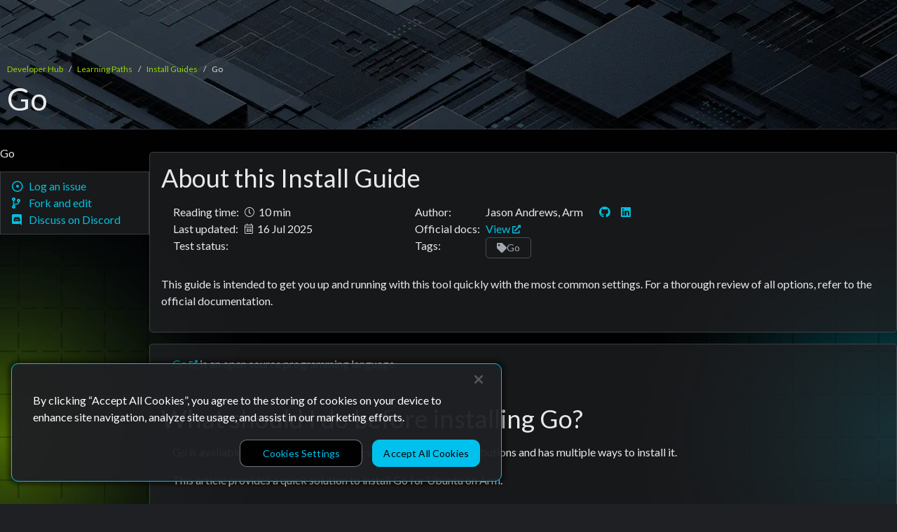

--- FILE ---
content_type: text/html
request_url: https://learn.arm.com/install-guides/go
body_size: 4381
content:
<!doctype html><html lang=en theme=dark><head><meta charset=utf-8><meta name=viewport content="width=device-width,initial-scale=1"><meta name=google-site-verification content="BTfVb1OscFD-pN_bYZaTGmfx2_K3S1EbzvdKPepntvk"><link rel=canonical href=https://learn.arm.com/install-guides/go/><title>Go | Arm Learning Paths</title>
<link rel=preconnect href=https://fonts.gstatic.com><link rel=preload href="https://fonts.googleapis.com/css?family=Lato:300,400&display=swap" as=style crossorigin=anonymous><link rel=stylesheet href="https://fonts.googleapis.com/css?family=Lato:300,400&display=swap" crossorigin=anonymous><link rel=stylesheet href=https://cdn.designsystem.arm.com/rel/4.9.0/arm-design-system.css integrity=sha384-TIxVkbw6g/OlN2t0XSUGTik6Kc0pkpNEcm1bOAGO02jsHholeZipXigdXRDYqCGr crossorigin=anonymous><script type=module src=https://cdn.designsystem.arm.com/rel/4.9.0/arm-design-system/arm-design-system.esm.js integrity=sha384-K+IGYCWaqyh5adrYnimAXzUamdfAwRYJGwwrybHfAhmsehOIcexAPoEoEyLRJwkC crossorigin=anonymous></script><script type=text/javascript src=https://www.arm.com/arm-global-web-components/devhub/app.js></script><link rel=stylesheet href=/css/mini_content.min.34535a0e2f422e5a042f976c86b1d43dc126bb0007b78487d36979be7eafb061.css><link rel=stylesheet href=/css/mini_prism.min.1d5fc6c6ffdbf61c64237a9ff69794d6ef26c4e7f77da4fe391fa86bad200f03.css media=print onload='this.media="all"'><link rel=apple-touch-icon sizes=57x57 href="https://developer.arm.com/shared/common/img/favicon/apple-touch-icon.png?v=0.0.0.0"><link rel=apple-touch-icon sizes=60x60 href="https://developer.arm.com/shared/common/img/favicon/apple-touch-icon.png?v=0.0.0.0"><link rel=apple-touch-icon sizes=76x76 href="https://developer.arm.com/shared/common/img/favicon/apple-touch-icon.png?v=0.0.0.0"><link rel=apple-touch-icon sizes=76x76 href="https://developer.arm.com/shared/common/img/favicon/apple-touch-icon.png?v=0.0.0.0"><link rel=apple-touch-icon sizes=114x114 href="https://developer.arm.com/shared/common/img/favicon/apple-touch-icon.png?v=0.0.0.0"><link rel=apple-touch-icon sizes=120x120 href="https://developer.arm.com/shared/common/img/favicon/apple-touch-icon.png?v=0.0.0.0"><link rel=apple-touch-icon sizes=144x144 href="https://developer.arm.com/shared/common/img/favicon/apple-touch-icon.png?v=0.0.0.0"><link rel=apple-touch-icon sizes=152x152 href="https://developer.arm.com/shared/common/img/favicon/apple-touch-icon.png?v=0.0.0.0"><link rel=apple-touch-icon sizes=180x180 href="https://developer.arm.com/shared/common/img/favicon/apple-touch-icon.png?v=0.0.0.0"><link rel=icon type=image/png href="https://developer.arm.com/shared/common/img/favicon/favicon-32x32.png?v=0.0.0.0" sizes=32x32><link rel=icon type=image/png href="https://developer.arm.com/shared/common/img/favicon/android-chrome-192x192.png?v=0.0.0.0" sizes=192x192><link rel=icon type=image/png href="https://developer.arm.com/shared/common/img/favicon/favicon-48x48.png?v=0.0.0.0" sizes=48x48><link rel=icon type=image/png href="https://developer.arm.com/shared/common/img/favicon/android-chrome-256x256.png?v=0.0.0.0" sizes=256x256><link rel=icon type=image/png href="https://developer.arm.com/shared/common/img/favicon/favicon-16x16.png?v=0.0.0.0" sizes=16x16><link rel="shortcut icon" type=image/ico href="https://developer.arm.com/shared/common/img/favicon/favicon.ico?v=0.0.0.0"><link rel=manifest href="https://developer.arm.com/shared/common/img/favicon/manifest.json?v=0.0.0.0"><meta property="og:url" content="/install-guides/go/"><meta property="og:type" content="article"><meta name=twitter:card content="summary_large_image"><meta property="og:title" content="Go: Install Guide"><meta name=twitter:title content="Go: Install Guide"><meta property="og:description" content="Get up and running quickly with the most common tool settings with code snippets, using this Go installation guide."><meta name=twitter:description content="Get up and running quickly with the most common tool settings with code snippets, using this Go installation guide."><meta name=twitter:image content="/img/social-image.png"><meta property="og:image" content="/img/social-image.png"><meta property="og:image:type" content="image/jpg"><meta property="og:image:width" content="1280"><meta property="og:image:height" content="640"><meta name=author content><meta name=twitter:creator content="@ArmSoftwareDev"><meta name=x-pagefind-icon-metadata data-pagefind-meta=image[content] content="/img/search-icons/install_guide_search_icon.jpg"><script src=https://assets.adobedtm.com/268f09c22e73/433ef363670d/launch-EN10e66088202b43a3b7f30a6ded39776d.min.js async></script><script type=text/plain class=optanon-category-C0002>
    (function(h,o,t,j,a,r){
        h.hj=h.hj||function(){(h.hj.q=h.hj.q||[]).push(arguments)};
        h._hjSettings={hjid:3678658,hjsv:6};
        a=o.getElementsByTagName('head')[0];
        r=o.createElement('script');r.async=1;
        r.src=t+h._hjSettings.hjid+j+h._hjSettings.hjsv;
        a.appendChild(r);
    })(window,document,'https://static.hotjar.com/c/hotjar-','.js?sv=');
</script><script id=MathJax-script async src=https://cdn.jsdelivr.net/npm/mathjax@3/es5/tex-chtml.js></script><script>MathJax={tex:{displayMath:[["\\[","\\]"],["$$","$$"]],inlineMath:[["\\(","\\)"]]},loader:{load:["ui/safe"]}}</script></head><body><div id=nav-masthead-breadcrumbs><div id=global-nav-height-fixer class=nav-transparent><arm-top-navigation observe=#breadcrumb-element></arm-top-navigation></div><div id=expanded-masthead><div class=is-responsive-width><ads-masthead style="background-color: rgba(0,0,0,0)" theme=dark><ads-breadcrumbs id=breadcrumb-element theme=dark slot=breadcrumbs sr-label=Breadcrumbs><ads-breadcrumb slot=breadcrumb label="Developer Hub home" link=https://www.arm.com/developer-hub>Developer Hub</ads-breadcrumb>
<ads-breadcrumb slot=breadcrumb label=/ link=/>Learning Paths</ads-breadcrumb>
<ads-breadcrumb slot=breadcrumb label=/install-guides/ link=/install-guides/>Install Guides</ads-breadcrumb>
<ads-breadcrumb slot=breadcrumb label=/install-guides/go/ current=true>Go</ads-breadcrumb></ads-breadcrumbs><h1 id=ads-masthead-title slot=heading><span>Go</span></h1></ads-masthead></div></div></div><div id=all-content-div class="c-container is-responsive-width" style=min-height:250px><div id=all-content-div-margined class="u-margin-left-0 u-margin-right-0"><div class="c-row md:is-collapsed u-gap-1-1/2 u-flex-nowrap u-padding-top-1"><div class="c-col lg:c-col-3 xl:c-col-2 u-hide lg:u-display-block u-flex-shrink-0"><div class=left-nav-pane><h6 id=install-guide-title class=u-margin-top-1/2 style=font-size:1em;font-weight:400>Go</h6><div class=github-div><a href="https://github.com/ArmDeveloperEcosystem/arm-learning-paths/issues/new?title=Go" target=_blank style=text-decoration:none><p class=github-link><span><i class="left-hand-icon fa-regular fa-scrubber"></i>
&nbsp;&nbsp;Log an issue</span></p></a><a href=https://github.com/ArmDeveloperEcosystem/arm-learning-paths/edit/main/content/install-guides/go.md target=_blank style=text-decoration:none><p class=github-link><span><i class="left-hand-icon fa-solid fa-code-branch"></i>
&nbsp;&nbsp;Fork and edit</span></p></a><a href=https://discord.com/invite/armsoftwaredev target=_blank style=text-decoration:none><p class=github-link><span><i class="left-hand-icon fa-brands fa-discord"></i>
&nbsp;&nbsp;Discuss on Discord</span></p></a></div></div></div><div class="c-col lg:c-col-9 xl:c-col-10"><div class=content-box><h2 id=about-marker>About this Install Guide</h2><div class=c-row><div class="c-col xs:c-col-12 sm:c-col-12 md:c-col-12 lg:c-col-6 xl:c-col-4"><div class="u-hide md:u-display-block u-flex-shrink-0"><table class=width-max-content><tr><td class="td-metadata-key nowrap">Reading time:</td><td id=reading-time class=td-metadata-value><span><i class="fa-light fa-clock fa-sm"></i></span>&nbsp; <span class=time-to-complete-string name=10>10 min</span></td></tr><tr><td class=td-metadata-key>Last updated:</td><td id=last-updated class=td-metadata-value><span><i class="fa-light fa-calendar-days fa-sm"></i></span>&nbsp;
16 Jul 2025</td></tr><tr><td class=td-metadata-key>Test status:</td><td class=td-metadata-value></td></tr></table></div><div class="md:u-hide u-display-block"><table class=width-max-content><tr><td class="td-metadata-key width-max-content">Reading time:</td></tr><tr><td id=reading-time class="td-metadata-value margin-l-24"><span><i class="fa-light fa-clock fa-sm"></i></span>&nbsp; <span class=time-to-complete-string name=10>10 min</span></td></tr><tr><td class="td-metadata-key width-max-content">Last updated:</td></tr><tr><td id=last-updated class="td-metadata-value margin-l-24"><span><i class="fa-light fa-calendar-days fa-sm"></i></span>&nbsp;
16 Jul 2025</td></tr><tr><td class="td-metadata-key width-max-content">Test status:</td></tr><tr><td class=td-metadata-value></td></tr></table></div></div><div class="c-col xs:c-col-12 sm:c-col-12 md:c-col-12 lg:c-col-6 xl:c-col-8"><div class="u-hide md:u-display-block u-flex-shrink-0"><table class=width-max-content><tr><td class="td-metadata-key width-max-content nowrap">Author:</td><td id=author class=td-metadata-value><span>Jason Andrews<span class=u-margin-right-1/2>, Arm</span>
<a href=https://github.com/jasonrandrews target=_blank aria-label=github><i class="author-social-icon fab fa-github"></i></a>
<a href=https://linkedin.com/in/jason-andrews-7b05a8 target=_blank aria-label=linkedin><i class="author-social-icon fab fa-linkedin"></i></a></span><br></td></tr><tr><td class="td-metadata-key width-max-content nowrap">Official docs:</td><td class=td-metadata-value><a id=official-doc-link href=https://go.dev/doc/ target=_blank>View
<i class="external-link-icon fa-solid fa-up-right-from-square fa-xs" aria-hidden=true></i></a></td></tr><tr><td class=td-metadata-key>Tags:</td><td class=td-metadata-value><span><ads-tag href=/tag/go><span class="u-flex u-flex-row u-align-items-center u-gap-1/2"><span class="fa-solid fa-tag"></span>
Go</ads-tag></span></td></tr></table></div><div class="md:u-hide u-display-block"><table><tr><td class="td-metadata-key width-max-content">Author:</td></tr><tr><td id=author class="td-metadata-value margin-l-24"><ul><li>Jason Andrews<span class=u-margin-right-1/2>, Arm</span>
<a href=https://github.com/jasonrandrews target=_blank aria-label=github><i class="author-social-icon fab fa-github"></i></a>
<a href=https://linkedin.com/in/jason-andrews-7b05a8 target=_blank aria-label=linkedin><i class="author-social-icon fab fa-linkedin"></i></a></li></ul></td></tr><tr><td class="td-metadata-key width-max-content">Official docs:</td></tr><tr><td class="td-metadata-value margin-l-24"><a id=official-doc-link href=https://go.dev/doc/ target=_blank>View
<i class="external-link-icon fa-solid fa-up-right-from-square fa-xs" aria-hidden=true></i></a></td></tr><tr><td class="td-metadata-key width-max-content">Tags:</td></tr><tr><td class="td-metadata-value margin-l-0"><span><ads-tag href=/tag/go><span class="u-flex u-flex-row u-align-items-center u-gap-1/2"><span class="fa-solid fa-tag"></span>
Go</ads-tag></span></td></tr></table></div></div><p style=margin-top:24px>This guide is intended to get you up and running with this tool quickly with the most common settings. For a thorough review of all options, refer to the official documentation.</p></div></div><div class="content-box markdown-content-div"><p><a href=https://go.dev/ target=_blank rel=noopener>Go
<i class="external-link-icon fa-solid fa-up-right-from-square fa-xs" aria-hidden=true></i>
</a>is an open source programming language.</p><h2 id=what-should-i-do-before-installing-go>What should I do before installing Go?</h2><p>Go is available for a variety of operating systems and Linux distributions and has multiple ways to install it.</p><p>This article provides a quick solution to install Go for Ubuntu on Arm.</p><p>Confirm you are using an Arm machine by running:</p><pre>
    <code class=language-bash>

        
        &#10;uname -m&#10;
    </code>
</pre><p>The output should be:</p><pre>
    <code class='language-output
output-lines'>

        
        aarch64&#10;
        
    </code>
</pre><p>If you see a different result, you are not using an Arm computer running 64-bit Linux.</p><h2 id=how-do-i-download-and-install-go>How do I download and install Go?</h2><p>The easiest way to install Go for Ubuntu on Arm is to download a release, extract it, and setup your <code>PATH</code> environment variable.</p><p>Download a Go release:</p><pre>
    <code class=language-bash>

        
        &#10;wget https://go.dev/dl/go1.24.5.linux-arm64.tar.gz&#10;
    </code>
</pre><p>Extract the release to <code>/usr/local/go</code>:</p><pre>
    <code class=language-bash>

        
        &#10;sudo tar -C /usr/local -xzf ./go1.24.5.linux-arm64.tar.gz&#10;
    </code>
</pre><p>Add the path to <code>go</code> in your <code>.bashrc</code> file.</p><pre>
    <code class=language-bash>

        
        &#10;echo &#39;export PATH=&#34;$PATH:/usr/local/go/bin&#34;&#39; &gt;&gt; ~/.bashrc&#10;source ~/.bashrc&#10;
    </code>
</pre><h2 id=how-do-i-verify-go-is-working>How do I verify Go is working?</h2><p>Confirm <code>go</code> is installed by printing the version:</p><pre>
    <code class=language-bash>

        
        &#10;go version&#10;
    </code>
</pre><p>The output should print the version:</p><pre>
    <code class='language-output
output-lines'>

        
        go version go1.24.5 linux/arm64&#10;
        
    </code>
</pre><p>You are ready to use the Go programming language on your Arm machine running Ubuntu.</p></div><br><div style=min-height:350px><div class=c-row><div class=c-col><div id=feedback-container><h2>Give Feedback</h2><div id=feedback-1-stars><p>How would you rate this tool quick-install guide?</p><div class=rating style=float:left><input id=rating-5 type=radio name=rating value=5 onclick=starRatingGiven(this)><label title=Excellent for=rating-5><i class="fa-regular fa-2x fa-star"></i></label>
<input id=rating-4 type=radio name=rating value=4 onclick=starRatingGiven(this)><label title=Good for=rating-4><i class="fa-regular fa-2x fa-star"></i></label>
<input id=rating-3 type=radio name=rating value=3 onclick=starRatingGiven(this)><label title=Okay for=rating-3><i class="fa-regular fa-2x fa-star"></i></label>
<input id=rating-2 type=radio name=rating value=2 onclick=starRatingGiven(this)><label title=Bad for=rating-2><i class="fa-regular fa-2x fa-star"></i></label>
<input id=rating-1 type=radio name=rating value=1 onclick=starRatingGiven(this)><label title="Very Bad" for=rating-1><i class="fa-regular fa-2x fa-star"></i></label></div></div><div id=feedback-2-choice hidden><p class=u-margin-bottom-0>What is the primary reason for your feedback <span id=specific-stars></span>?</p><form id=feedback-choice-form action=javascript:choiceFeedbackGiven()><div id=1-2-3-star-options class=u-margin-left-1 hidden><div class="choice ads-radio-style"><input type=radio id=poor-1 value="Missing information" name=feedback-choice></input>
<label for=poor-1>Missing information</label></div><br><div class="choice ads-radio-style"><input type=radio id=poor-2 value="Too complicated / unclear steps" name=feedback-choice></input>
<label for=poor-2>Too complicated / unclear steps</label></div><br><div class="choice ads-radio-style"><input type=radio id=poor-3 value="Code problems" name=feedback-choice></input>
<label for=poor-3>Code problems</label></div><br><div class="choice ads-radio-style"><input type=radio id=poor-4 value="Out of date" name=feedback-choice></input>
<label for=poor-4>Out of date</label></div></div><div id=4-5-star-options class=u-margin-left-1 hidden><div class="choice ads-radio-style"><input type=radio id=good-1 value="Easy to understand" name=feedback-choice></input>
<label for=good-1>Easy to understand</label></div><br><div class="choice ads-radio-style"><input type=radio id=good-2 value="Solved my problem" name=feedback-choice></input>
<label for=good-2>Solved my problem</label></div><br><div class="choice ads-radio-style"><input type=radio id=good-3 value="Helpful code snippets" name=feedback-choice></input>
<label for=good-3>Excellent code snippets</label></div></div><span><input class="u-margin-top-1 u-margin-bottom-1" type=submit value="Submit Feedback" id=submit-feedback-btn><div id=choice-select-option-error hidden><p id=error-text>&nbsp;&nbsp;&nbsp;Please select a reason before submitting.</p></div></span></form></div><div id=feedback-3-thanks hidden><p>Thank you! We're grateful for your feedback.</p><ul><li>Have more feedback? <a href="https://github.com/ArmDeveloperEcosystem/arm-learning-paths/issues/new?title=Feedback%20-%20Install%20Guides" target=_blank>Log an issue on GitHub.
<i class="external-link-icon fa-solid fa-up-right-from-square fa-xs" aria-hidden=true></i></a></li><li>Want to collaborate? <a href=https://discord.com/invite/armsoftwaredev target=_blank>Join our Discord server.
<i class="external-link-icon fa-solid fa-up-right-from-square fa-xs" aria-hidden=true></i></a></li></ul></div></div></div></div></div></div></div></div></div><div id=arm-footer><arm-footer-navigation></arm-footer-navigation></div><script src=https://cdn.cookielaw.org/scripttemplates/otSDKStub.js async data-document-language=true data-domain-script=7d663903-ba9e-4bc2-a2f8-5844edbb5408></script><script src=/js/globalVarsandPreferences.js defer></script><script src=/js/anonymous-analytics.js defer></script><script src=/js/prism.js defer></script><script src=/js/prism_post_output_formating.js defer></script><script src=/js/filter-and-navigate-mobile-behavior.js defer></script><script src=/js/feedback-form-behavior.js defer></script></body></html>

--- FILE ---
content_type: text/css
request_url: https://cdn.designsystem.arm.com/rel/4.9.0/arm-design-system.css
body_size: 75662
content:
:root{--black:#000;--white:#fff;--arm-black:#333e48;--arm-dark-grey:#7d868c;--arm-light-grey:#e5eceb;--arm-dark-blue:#002b49;--arm-blue:#0091bd;--arm-light-blue:#00c1de;--arm-green:#95d600;--arm-yellow:#ffc700;--arm-orange:#ff6b00;--arm-black-alt:#46535f;--arm-black-alt-2:#3e4a56;--arm-dark-grey-alt:#5d6c7a;--arm-alt-light-grey:#a3a8ae;--arm-light-grey-alt:#f7f7f7;--arm-light-grey-alt-2:#eff5f4;--arm-blue-alt:#0383af;--arm-light-blue-alt:#00a7cc;--arm-color-overlay-light:#383b40;--arm-color-overlay-dark:#2d2f34;--arm-color-surface:#27292d;--arm-color-base:#1f2023;--arm-color-footing:#010101;--arm-web-safe-core-black:#333e48;--arm-web-safe-dark-grey:#6f777c;--arm-web-safe-dark-blue:#002b49;--arm-web-safe-blue:#11809f;--arm-web-safe-green:#5b8200;--arm-web-safe-orange:#c75300;--arm-web-safe-red:#e03030;--ads-background-color:#fff;--ads-color:#333e48;--ads-breakpoint-xs:0;--ads-breakpoint-sm:576px;--ads-breakpoint-md:768px;--ads-breakpoint-lg:992px;--ads-breakpoint-xl:1200px;--ads-breakpoint-xxl:1400px;--ads-font-family:Lato;--ads-font-size-small:16px;--ads-font-size-large:18px}html[lang=ja]{--ads-font-family:Noto Sans JP}:root{--ads-alert-z-index:6;--ads-alert-background-color:#e5eceb;--ads-alert-background-color-danger:#e03030;--ads-alert-background-color-success:#5b8200;--ads-alert-background-color-warning:#c75300;--ads-alert-color:#333e48;--ads-alert-color-danger:#fff;--ads-alert-color-success:#fff;--ads-alert-color-warning:#fff;--ads-alert-close-button-left:auto;--ads-alert-close-button-right:4px}html[theme=dark]{--ads-alert-background-color:#e5eceb;--ads-alert-background-color-danger:#e03030;--ads-alert-background-color-success:#5b8200;--ads-alert-background-color-warning:#c75300;--ads-alert-color:#333e48;--ads-alert-color-danger:#fff;--ads-alert-color-success:#fff;--ads-alert-color-warning:#fff}html[dir=rtl]{--ads-alert-close-button-left:4px;--ads-alert-close-button-right:auto}:root{--ads-anchor-color:#11809f;--ads-anchor-color-hover:#c75300;--ads-anchor-color-visited:#002b49;--ads-anchor-text-decoration:none;--ads-anchor-text-decoration-hover:underline dotted}html[theme=dark]{--ads-anchor-color:#00c1de;--ads-anchor-color-hover:#ff6b00;--ads-anchor-color-visited:#00c1de}html[theme=light]{--ads-anchor-color:#11809f;--ads-anchor-color-hover:#c75300;--ads-anchor-color-visited:#002b49}:root{--ads-breadcrumbs-text-decoration:none;--ads-breadcrumbs-text-decoration-hover:underline dotted;--ads-breadcrumbs-color:#fff;--ads-breadcrumbs-link-color:#00c1de;--ads-breadcrumbs-link-color-hover:#ff6b00;--ads-breadcrumbs-link-color-visited:#00c1de}html[theme=dark]{--ads-breadcrumbs-color:hsla(0,0%,93%,.902);--ads-breadcrumbs-link-color:#a3a8ae;--ads-breadcrumbs-link-color-hover:#fff;--ads-breadcrumbs-link-color-visited:#a3a8ae}html[theme=light]{--ads-breadcrumbs-color:#333e48;--ads-breadcrumbs-link-color:#11809f;--ads-breadcrumbs-link-color-hover:#ff6b00;--ads-breadcrumbs-link-color-visited:#11809f}:root{--ads-button-background-color-primary:#ffc700;--ads-button-background-color-primary-focus:#ffc700;--ads-button-background-color-primary-hover:#f6d452;--ads-button-background-color-primary-disabled:rgba(255,199,0,.5);--ads-button-background-color-secondary:#333e48;--ads-button-background-color-secondary-focus:#48535c;--ads-button-background-color-secondary-hover:#48535c;--ads-button-background-color-secondary-disabled:rgba(51,62,72,.5);--ads-button-background-color-tertiary:#fff;--ads-button-background-color-tertiary-focus:#6f777c;--ads-button-background-color-tertiary-hover:#6f777c;--ads-button-background-color-tertiary-disabled:hsla(0,0%,100%,.5);--ads-button-border-color-primary:transparent;--ads-button-border-color-primary-focus:#e7b400;--ads-button-border-color-primary-hover:transparent;--ads-button-border-color-primary-disabled:transparent;--ads-button-border-color-secondary:#002b49;--ads-button-border-color-secondary-focus:#6c737a;--ads-button-border-color-secondary-hover:transparent;--ads-button-border-color-secondary-disabled:transparent;--ads-button-border-color-tertiary:#7d868c;--ads-button-border-color-tertiary-focus:#d6d8da;--ads-button-border-color-tertiary-hover:transparent;--ads-button-border-color-tertiary-disabled:hsla(204,6%,52%,.5);--ads-button-color-primary:#333e48;--ads-button-color-primary-focus:#333e48;--ads-button-color-primary-hover:#333e48;--ads-button-color-primary-disabled:rgba(51,62,72,.5);--ads-button-color-secondary:#fff;--ads-button-color-secondary-focus:#fff;--ads-button-color-secondary-hover:#fff;--ads-button-color-secondary-disabled:#fff;--ads-button-color-tertiary:#333e48;--ads-button-color-tertiary-focus:#fff;--ads-button-color-tertiary-hover:#fff;--ads-button-color-tertiary-disabled:rgba(51,62,72,.5);--ads-button-border-radius:10px;--ads-button-border-style:solid;--ads-button-border-width:1px;--ads-button-border-width-focus:2px;--ads-button-border-width-hover:1px;--ads-button-border-width-disabled:1px;--ads-button-font-size-large:20px;--ads-button-font-size-medium:16px;--ads-button-font-size-small:14px;--ads-button-height-large:44px;--ads-button-height-medium:39px;--ads-button-height-small:29px;--ads-button-padding-large:0 20px;--ads-button-padding-medium:0 15px;--ads-button-padding-small:0 12px}html[theme=dark]{--ads-button-background-color-primary:#00c1de;--ads-button-background-color-primary-focus:rgba(0,193,222,.85);--ads-button-background-color-primary-hover:rgba(0,193,222,.85);--ads-button-background-color-primary-disabled:rgba(0,193,222,.5);--ads-button-background-color-secondary:#2d2f34;--ads-button-background-color-secondary-focus:rgba(45,47,52,.85);--ads-button-background-color-secondary-hover:rgba(45,47,52,.85);--ads-button-background-color-secondary-disabled:rgba(45,47,52,.5);--ads-button-background-color-tertiary:transparent;--ads-button-background-color-tertiary-focus:rgba(20,21,23,.85);--ads-button-background-color-tertiary-hover:rgba(20,21,23,.85);--ads-button-background-color-tertiary-disabled:rgba(0,0,0,.5);--ads-button-border-color-primary:#00c1de;--ads-button-border-color-primary-focus:#00c1de;--ads-button-border-color-primary-hover:#00c1de;--ads-button-border-color-primary-disabled:rgba(0,193,222,.5);--ads-button-border-color-secondary:#00c1de;--ads-button-border-color-secondary-focus:#00c1de;--ads-button-border-color-secondary-hover:#00c1de;--ads-button-border-color-secondary-disabled:rgba(0,193,222,.5);--ads-button-border-color-tertiary:hsla(213,6%,66%,.25);--ads-button-border-color-tertiary-focus:#a3a8ae;--ads-button-border-color-tertiary-hover:#a3a8ae;--ads-button-border-color-tertiary-disabled:hsla(213,6%,66%,.5);--ads-button-color-primary:#000;--ads-button-color-primary-focus:#000;--ads-button-color-primary-hover:#000;--ads-button-color-primary-disabled:rgba(0,0,0,.5);--ads-button-color-secondary:#00c1de;--ads-button-color-secondary-focus:#00c1de;--ads-button-color-secondary-hover:#00c1de;--ads-button-color-secondary-disabled:rgba(0,193,222,.5);--ads-button-color-tertiary:#00c1de;--ads-button-color-tertiary-focus:#00c1de;--ads-button-color-tertiary-hover:#00c1de;--ads-button-color-tertiary-disabled:rgba(0,193,222,.5)}:root{--ads-card-background-color:transparent;--ads-card-background-color-hover:transparent;--ads-card-border-color:transparent;--ads-card-border-color-hover:transparent;--ads-card-content-color:#333e48;--ads-card-image-background-color:transparent;--ads-card-label-color:#333e48;--ads-card-border-radius:0;--ads-card-border-style:solid;--ads-card-border-width:0;--ads-card-box-shadow:none;--ads-card-box-shadow-hover:none;--ads-card-transform-hover:translateY(-1px);--ads-card-image-min-height:150px}html[theme=dark]{--ads-card-background-color-dark:transparent;--ads-card-background-color-hover-dark:transparent;--ads-card-border-color-dark:transparent;--ads-card-border-color-hover-dark:transparent;--ads-card-content-color:#fff;--ads-card-image-background-color-dark:transparent;--ads-card-label-color:#fff}:root,html[theme=dark]{--ads-carousel-action-color:#7d868c;--ads-carousel-action-color-focus:#7d868c;--ads-carousel-action-color-hover:#7d868c;--ads-carousel-dot-color:#e5eceb;--ads-carousel-dot-color-active:#11809f;--ads-carousel-dot-color-focus:#11809f;--ads-carousel-dot-color-hover:#11809f}:root{--ads-checkbox-background-color:#fff;--ads-checkbox-background-color-disabled:#f7f7f7;--ads-checkbox-background-color-readonly:#f7f7f7;--ads-checkbox-border-color:#a3a8ae;--ads-checkbox-border-color-checked:#a3a8ae;--ads-checkbox-border-color-disabled:#a3a8ae;--ads-checkbox-border-color-readonly:#a3a8ae;--ads-checkbox-cross-color-checked:#11809f;--ads-checkbox-cross-color-hover:#a3a8ae;--ads-checkbox-cross-color-disabled:#6f777c;--ads-checkbox-cross-color-readonly:#6f777c;--ads-checkbox-label-color:var(--arm-color,#333e48);--ads-checkbox-label-color-hover:#333e48;--ads-checkbox-label-color-required:#e03030;--ads-checkbox-size-normal:22px;--ads-checkbox-size-small:16px;--ads-checkbox-label-text-align:left;--ads-checkbox-label-margin-left:0.5rem;--ads-checkbox-label-margin-right:0;--ads-checkbox-margin-left:1rem;--ads-checkbox-margin-right:0;--ads-checkbox-helper-offset-margin:-0.5rem 0 0 calc(1.5rem + 24px);--ads-checkbox-helper-offset-small-margin:-0.5rem 0 0 calc(1.5rem + 18px)}html[theme=dark]{--ads-checkbox-background-color:transparent;--ads-checkbox-background-color-disabled:#383b40;--ads-checkbox-background-color-readonly:#383b40;--ads-checkbox-border-color:rgba(229,236,235,.251);--ads-checkbox-border-color-checked:#e5eceb;--ads-checkbox-border-color-disabled:#27292d;--ads-checkbox-border-color-readonly:#27292d;--ads-checkbox-cross-color-checked:#00c1de;--ads-checkbox-cross-color-hover:#a3a8ae;--ads-checkbox-cross-color-disabled:#a3a8ae;--ads-checkbox-cross-color-readonly:#a3a8ae;--ads-checkbox-label-color:var(--arm-color,hsla(0,0%,100%,.9));--ads-checkbox-label-color-hover:#a3a8ae;--ads-checkbox-label-color-required:#e03030}html[dir=rtl]{--ads-checkbox-label-text-align:right;--ads-checkbox-label-margin-left:0;--ads-checkbox-label-margin-right:0.5rem;--ads-checkbox-margin-left:0;--ads-checkbox-margin-right:1rem;--ads-checkbox-helper-offset-margin:-0.5rem calc(1.5rem + 24px) 0 0;--ads-checkbox-helper-offset-small-margin:-0.5rem calc(1.5rem + 18px) 0 0}:root{--ads-code-color:#333e48;--ads-code-font-family:Courier,monospace}html[theme=dark]{--ads-code-color:#fff}:root{--ads-container-max-width:ads-container-max-width;--ads-container-max-width-sm:540px;--ads-container-max-width-md:750px;--ads-container-max-width-lg:960px;--ads-container-max-width-xl:1140px;--ads-container-max-width-xxl:1320px;--ads-cta-button-background-color-primary:#ffc700;--ads-cta-button-background-color-primary-focus:rgba(255,199,0,.75);--ads-cta-button-background-color-primary-hover:rgba(255,199,0,.75);--ads-cta-button-background-color-primary-disabled:rgba(255,199,0,.5);--ads-cta-button-background-color-secondary:transparent;--ads-cta-button-background-color-secondary-focus:rgba(229,236,235,.9);--ads-cta-button-background-color-secondary-hover:rgba(229,236,235,.9);--ads-cta-button-background-color-secondary-disabled:transparent;--ads-cta-button-background-color-tertiary:#fff;--ads-cta-button-background-color-tertiary-focus:#fff;--ads-cta-button-background-color-tertiary-hover:#eef3f2;--ads-cta-button-background-color-tertiary-disabled:hsla(0,0%,100%,.5);--ads-cta-button-border-color-primary:#ffc700;--ads-cta-button-border-color-primary-focus:#333e48;--ads-cta-button-border-color-primary-hover:#333e48;--ads-cta-button-border-color-primary-disabled:transparent;--ads-cta-button-border-color-secondary:hsla(203,6%,46%,.85);--ads-cta-button-border-color-secondary-focus:hsla(203,6%,46%,.85);--ads-cta-button-border-color-secondary-hover:hsla(203,6%,46%,.85);--ads-cta-button-border-color-secondary-disabled:hsla(203,6%,46%,.5);--ads-cta-button-border-color-tertiary:#00c1de;--ads-cta-button-border-color-tertiary-focus:#7d868c;--ads-cta-button-border-color-tertiary-hover:#00c1de;--ads-cta-button-border-color-tertiary-disabled:rgba(0,193,222,.5);--ads-cta-button-color-primary:#000;--ads-cta-button-color-primary-focus:#000;--ads-cta-button-color-primary-hover:#000;--ads-cta-button-color-primary-disabled:rgba(0,0,0,.5);--ads-cta-button-color-secondary:#000;--ads-cta-button-color-secondary-focus:#333e48;--ads-cta-button-color-secondary-hover:#000;--ads-cta-button-color-secondary-disabled:rgba(51,62,72,.5);--ads-cta-button-color-tertiary:#00c1de;--ads-cta-button-color-tertiary-focus:#00c1de;--ads-cta-button-color-tertiary-hover:#000;--ads-cta-button-color-tertiary-disabled:rgba(0,193,222,.5);--ads-cta-button-border-radius:40px;--ads-cta-button-border-style:solid;--ads-cta-button-border-width:1px;--ads-cta-button-border-width-focus:2px;--ads-cta-button-border-width-hover:1px;--ads-cta-button-border-width-disabled:1px;--ads-cta-button-font-size-large:20px;--ads-cta-button-font-size-medium:16px;--ads-cta-button-font-size-small:16px;--ads-cta-button-height-large:52px;--ads-cta-button-height-medium:39px;--ads-cta-button-height-small:29px;--ads-cta-button-padding-large:0 50px;--ads-cta-button-padding-medium:0 25px;--ads-cta-button-padding-small:0 20px}html[theme=dark]{--ads-cta-button-background-color-primary:#00c1de;--ads-cta-button-background-color-primary-focus:rgba(0,193,222,.75);--ads-cta-button-background-color-primary-hover:rgba(0,193,222,.75);--ads-cta-button-background-color-primary-disabled:rgba(0,193,222,.5);--ads-cta-button-background-color-secondary:#2d2f34;--ads-cta-button-background-color-secondary-focus:rgba(20,21,23,.75);--ads-cta-button-background-color-secondary-hover:rgba(20,21,23,.75);--ads-cta-button-background-color-secondary-disabled:rgba(45,47,52,.5);--ads-cta-button-background-color-tertiary:transparent;--ads-cta-button-background-color-tertiary-focus:rgba(20,21,23,.75);--ads-cta-button-background-color-tertiary-hover:rgba(20,21,23,.75);--ads-cta-button-background-color-tertiary-disabled:rgba(0,0,0,.5);--ads-cta-button-border-color-primary:#00c1de;--ads-cta-button-border-color-primary-focus:#00c1de;--ads-cta-button-border-color-primary-hover:#00c1de;--ads-cta-button-border-color-primary-disabled:transparent;--ads-cta-button-border-color-secondary:#00c1de;--ads-cta-button-border-color-secondary-focus:#00c1de;--ads-cta-button-border-color-secondary-hover:#00c1de;--ads-cta-button-border-color-secondary-disabled:rgba(0,193,222,.5);--ads-cta-button-border-color-tertiary:hsla(213,6%,66%,.25);--ads-cta-button-border-color-tertiary-focus:#fff;--ads-cta-button-border-color-tertiary-hover:#a3a8ae;--ads-cta-button-border-color-tertiary-disabled:hsla(213,6%,66%,.5);--ads-cta-button-color-primary:#000;--ads-cta-button-color-primary-focus:#000;--ads-cta-button-color-primary-hover:#000;--ads-cta-button-color-primary-disabled:rgba(0,0,0,.5);--ads-cta-button-color-secondary:#00c1de;--ads-cta-button-color-secondary-focus:#00c1de;--ads-cta-button-color-secondary-hover:#00c1de;--ads-cta-button-color-secondary-disabled:rgba(0,193,222,.5);--ads-cta-button-color-tertiary:#00c1de;--ads-cta-button-color-tertiary-focus:#00c1de;--ads-cta-button-color-tertiary-hover:#00c1de;--ads-cta-button-color-tertiary-disabled:rgba(0,193,222,.5)}:root{--ads-cta-link-font-size:var(--ads-font-size-large);--ads-cta-link-font-size-small:var(--ads-font-size-small);--ads-cta-link-font-weight:400;--ads-cta-link-color:#11809f;--ads-cta-link-color-hover:#c75300;--ads-cta-link-icon-color:#ffc700;--ads-cta-link-icon-margin-left:10px;--ads-cta-link-icon-margin-right:0;--ads-cta-link-icon-rotation:0}html[theme=dark]{--ads-cta-link-color:#00c1de;--ads-cta-link-color-hover:#ff6b00;--ads-cta-link-icon-color:#ffc700}html[dir=rtl]{--ads-cta-link-icon-margin-left:0;--ads-cta-link-icon-margin-right:10px;--ads-cta-link-icon-rotation:180deg}:root{--ads-dropdown-background-color:#fff;--ads-dropdown-background-color-focus:#f7f7f7;--ads-dropdown-background-color-hover:#f7f7f7;--ads-dropdown-border-color:#7d868c;--ads-dropdown-divider-color:#7d868c;--ads-dropdown-color:#333e48;--ads-dropdown-color-hover:#333e48;--ads-dropdown-color-disabled:#e5eceb;--ads-dropdown-caret-color:#333e48;--ads-dropdown-icon-color:#333e48;--ads-dropdown-item-background-color:#e5eceb;--ads-dropdown-border-radius:5px;--ads-dropdown-items-z-index:3;--ads-dropdown-caret-margin-left:9px;--ads-dropdown-caret-margin-right:0;--ads-dropdown-item-label-margin-left:0;--ads-dropdown-item-label-margin-right:0}html[theme=dark]{--ads-dropdown-background-color:#1f2023;--ads-dropdown-background-color-focus:#f7f7f7;--ads-dropdown-background-color-hover:#1f2023;--ads-dropdown-border-color:#7d868c;--ads-dropdown-divider-color:#7d868c;--ads-dropdown-color:#fff;--ads-dropdown-color-hover:#7d868c;--ads-dropdown-color-disabled:#7d868c;--ads-dropdown-caret-color:#fff;--ads-dropdown-icon-color:#333e48;--ads-dropdown-item-background-color:#1f2023}html[dir=rtl]{--ads-dropdown-caret-margin-left:0;--ads-dropdown-caret-margin-right:9px;--ads-dropdown-item-label-margin-left:0;--ads-dropdown-item-label-margin-right:0}:root{--ads-expander-color:#333e48;--ads-expander-trigger-color:#11809f;--ads-expander-trigger-color-hover:#ff6b00;--ads-expander-chevron-color:#ffc700;--ads-expander-float:left;--ads-expander-icon-margin-left:0;--ads-expander-icon-margin-right:7px}html[theme=dark]{--ads-expander-color:#fff;--ads-expander-trigger-color:#00c1de;--ads-expander-trigger-color-hover:#ff6b00;--ads-expander-chevron-color:#ffc700}:host([dir=rtl]),html[dir=rtl]{--ads-expander-float:right;--ads-expander-icon-margin-left:7px;--ads-expander-icon-margin-right:0}:root{--ads-expansion-panel-content-padding:1rem;--ads-expansion-panel-border-color:#e5eceb;--ads-expansion-panel-hr-color:#e5eceb;--ads-expansion-panel-toggle-background-color:#fff;--ads-expansion-panel-toggle-background-color-hover:#fff;--ads-expansion-panel-toggle-color:#333e48;--ads-expansion-panel-toggle-color-hover:#333e48;--ads-expansion-panel-toggle-icon-color:#11809f;--ads-expansion-panel-toggle-icon-color-hover:#c75300;--ads-expansion-panel-content-background-color:#fff;--ads-expansion-panel-content-color:#333e48;--ads-expansion-panel-toggle-padding:1rem}html[theme=dark]{--ads-expansion-panel-border-color:rgba(0,0,0,.25);--ads-expansion-panel-hr-color:rgba(0,0,0,.5);--ads-expansion-panel-toggle-background-color:#1f2023;--ads-expansion-panel-toggle-background-color-hover:#1f2023;--ads-expansion-panel-toggle-color:#fff;--ads-expansion-panel-toggle-color-hover:#fff;--ads-expansion-panel-toggle-icon-color:#00c1de;--ads-expansion-panel-toggle-icon-color-hover:#ff6b00;--ads-expansion-panel-content-background-color:#2d2f34;--ads-expansion-panel-content-color:#fff}html[dir=rtl]{--ads-expansion-panel-toggle-padding:1rem}:root{--ads-file-select-button-background-color:#e5eceb;--ads-file-select-button-background-color-disabled:#e5eceb;--ads-file-select-button-background-color-hover:#e5eceb;--ads-file-select-button-border-color:hsla(203,6%,46%,.502);--ads-file-select-button-border-color-disabled:#d4d5d5;--ads-file-select-button-border-color-hover:#11809f;--ads-file-select-button-color:#333e48;--ads-file-select-button-color-disabled:#6f777c;--ads-file-select-button-color-hover:#11809f;--ads-file-select-clear-color:#333e48;--ads-file-select-clear-color-hover:#333e48;--ads-file-select-files-background-color:transparent;--ads-file-select-files-background-color-disabled:#eff5f4;--ads-file-select-files-background-color-hover:transparent;--ads-file-select-files-border-color:hsla(203,6%,46%,.502);--ads-file-select-files-border-color-disabled:#d4d5d5;--ads-file-select-files-border-color-hover:#11809f;--ads-file-select-files-color:#6f777c;--ads-file-select-files-color-disabled:#333e48;--ads-file-select-files-color-hover:#11809f;--ads-file-select-button-border-radius:0 10px 10px 0;--ads-file-select-files-padding-left:9px;--ads-file-select-files-padding-right:0;--ads-file-select-files-border-radius:10px 0 0 10px;--ads-file-select-files-border-width:1px 0 1px 1px}html[theme=dark]{--ads-file-select-button-background-color:transparent;--ads-file-select-button-background-color-disabled:#2d2f34;--ads-file-select-button-background-color-hover:#2d2f34;--ads-file-select-button-border-color:hsla(213,6%,66%,.522);--ads-file-select-button-border-color-disabled:rgba(0,193,222,.502);--ads-file-select-button-border-color-hover:#00c1de;--ads-file-select-button-color:#fff;--ads-file-select-button-color-disabled:rgba(0,193,222,.502);--ads-file-select-button-color-hover:#00c1de;--ads-file-select-clear-color:#00c1de;--ads-file-select-clear-color-hover:#ff6b00;--ads-file-select-files-background-color:transparent;--ads-file-select-files-background-color-disabled:#383b40;--ads-file-select-files-background-color-hover:transparent;--ads-file-select-files-border-color:hsla(213,6%,66%,.522);--ads-file-select-files-border-color-disabled:#383b40;--ads-file-select-files-border-color-hover:#00c1de;--ads-file-select-files-color:#a3a8ae;--ads-file-select-files-color-disabled:#a3a8ae;--ads-file-select-files-color-hover:#00c1de}html[dir=rtl]{--ads-file-select-button-border-radius:10px 0 0 10px;--ads-file-select-files-padding-left:0;--ads-file-select-files-padding-right:9px;--ads-file-select-files-border-radius:0 10px 10px 0;--ads-file-select-files-border-width:1px 1px 1px 0}:root{--ads-footer-color:#a3a8ae;--ads-footer-background-color:#333e48;--ads-footer-hr-border-color:initial;--ads-footer-legal-link-color:#a3a8ae;--ads-footer-legal-link-color-hover:#a3a8ae;--ads-footer-legal-link-color-visited:#a3a8ae;--ads-footer-link-color:#fff;--ads-footer-link-color-hover:#fff;--ads-footer-link-color-visited:#fff;--ads-footer-link-header-color:#a3a8ae;--ads-footer-link-header-color-hover:#a3a8ae;--ads-footer-link-header-color-visited:#a3a8ae;--ads-footer-link-social-color:#fff;--ads-footer-link-social-color-hover:#fff;--ads-footer-link-social-color-visited:#fff}html[theme=dark]{--ads-footer-color:#a3a8ae;--ads-footer-background-color:#010101;--ads-footer-hr-border-color:#e5eceb;--ads-footer-legal-link-color:#a3a8ae;--ads-footer-legal-link-color-hover:#ff6b00;--ads-footer-legal-link-color-visited:#a3a8ae;--ads-footer-link-color:#fff;--ads-footer-link-color-hover:#ff6b00;--ads-footer-link-color-visited:#fff;--ads-footer-link-header-color:#7d868c;--ads-footer-link-header-color-hover:#7d868c;--ads-footer-link-header-color-visited:#7d868c;--ads-footer-link-social-color:#fff;--ads-footer-link-social-color-hover:#7d868c;--ads-footer-link-social-color-visited:#fff}:root{--ads-form-field-background-color:#fff;--ads-form-field-background-disabled:#f7f7f7;--ads-form-field-background-readonly:#6f777c;--ads-form-field-border-color:hsla(203,6%,46%,.85);--ads-form-field-color:#6f777c;--ads-form-field-color-disabled:#333e48;--ads-form-field-color-readonly:#fff;--ads-form-field-color-error:#e03030;--ads-form-field-color-success:#5b8200;--ads-form-field-color-warning:#c75300;--ads-form-helper-color:#333e48;--ads-form-label-color:#333e48;--ads-form-field-inline-margin-left:1rem;--ads-form-field-inline-margin-right:0;--ads-form-field-padding-left:1rem;--ads-form-field-padding-right:0;--ads-form-helper-icon-margin-left:0;--ads-form-helper-icon-margin-right:5px;--ads-form-select-background-position:calc(100% - 22px) 1em,calc(100% - 16px) 1em}html[theme=dark]{--ads-form-field-background-color:transparent;--ads-form-field-background-disabled:#f7f7f7;--ads-form-field-background-readonly:#6f777c;--ads-form-field-border-color:hsla(213,6%,66%,.7);--ads-form-field-color:hsla(0,0%,100%,.9);--ads-form-field-color-disabled:#333e48;--ads-form-field-color-readonly:#fff;--ads-form-field-color-error:#e03030;--ads-form-field-color-success:#95d600;--ads-form-field-color-warning:#ff6b00;--ads-form-helper-color:hsla(0,0%,100%,.9);--ads-form-label-color:hsla(0,0%,100%,.9)}html[dir=rtl]{--ads-form-field-inline-margin-left:0;--ads-form-field-inline-margin-right:1rem;--ads-form-field-padding-left:0;--ads-form-field-padding-right:1rem;--ads-form-helper-icon-margin-left:5px;--ads-form-helper-icon-margin-right:0;--ads-form-select-background-position:16px 1em,22px 1em}:root{--ads-global-navigation-color:#fff;--ads-global-navigation-color-active:#ffc700;--ads-global-navigation-color-focus:#ffc700;--ads-global-navigation-color-hover:#ffc700;--ads-global-navigation-bar-background-color:#272f38;--ads-global-navigation-content-background-color:#2d2f34;--ads-global-navigation-divider-color:#5d6c7a;--ads-global-navigation-flyout-close-color:#00c1de;--ads-global-navigation-flyout-close-color-hover:#ff6b00;--ads-global-navigation-action-overlay-border-color:#0091bd;--ads-global-navigation-dropdown-border-color:#333e48;--ads-global-navigation-contextual-background-color:#2d2f34;--ads-global-navigation-contextual-color:#fff;--ads-global-navigation-contextual-color-active:#fff;--ads-global-navigation-contextual-color-focus:#ffc700;--ads-global-navigation-contextual-color-hover:#ffc700;--ads-global-navigation-bar-padding-small:0;--ads-global-navigation-bar-padding-large:0 0.5rem 0 2rem;--ads-global-navigation-action-overlay-left:auto;--ads-global-navigation-action-overlay-right:0;--ads-global-navigation-logo-margin-left-small:0.5rem;--ads-global-navigation-logo-margin-right-small:0;--ads-global-navigation-logo-margin-left-large:2rem;--ads-global-navigation-logo-margin-right-large:0;--ads-global-navigation-mobile-item-icon-margin-left:5px;--ads-global-navigation-mobile-item-icon-margin-right:0;--ads-global-navigation-flyout-close-button-left:none;--ads-global-navigation-flyout-close-button-right:0;--ads-global-navigation-logo-max-height:26px;--ads-global-navigation-logo-min-height:26px;--ads-global-navigation-global-tab-spacing:1.5rem;--ads-global-navigation-contextual-tab-spacing:1.5rem}html[theme=dark]{--ads-global-navigation-color:hsla(0,0%,100%,.9);--ads-global-navigation-color-active:hsla(0,0%,100%,.9);--ads-global-navigation-color-focus:#7d868c;--ads-global-navigation-color-hover:#7d868c;--ads-global-navigation-bar-background-color:#010101;--ads-global-navigation-content-background-color:#2d2f34;--ads-global-navigation-divider-color:#5d6c7a;--ads-global-navigation-flyout-close-color:#00c1de;--ads-global-navigation-flyout-close-color-hover:#ff6b00;--ads-global-navigation-action-overlay-border-color:#0091bd;--ads-global-navigation-dropdown-border-color:#5d6c7a;--ads-global-navigation-contextual-background-color:#2d2f34;--ads-global-navigation-contextual-color:#fff;--ads-global-navigation-contextual-color-active:#fff;--ads-global-navigation-contextual-color-focus:#ffc700;--ads-global-navigation-contextual-color-hover:#ffc700}html[theme=light]{--ads-global-navigation-color:#333e48;--ads-global-navigation-color-active:#7d868c;--ads-global-navigation-color-focus:#7d868c;--ads-global-navigation-color-hover:#7d868c;--ads-global-navigation-bar-background-color:#f7f7f7;--ads-global-navigation-content-background-color:#f7f7f7;--ads-global-navigation-divider-color:#5d6c7a;--ads-global-navigation-flyout-close-color:#00c1de;--ads-global-navigation-flyout-close-color-hover:#ff6b00;--ads-global-navigation-action-overlay-border-color:#0091bd;--ads-global-navigation-dropdown-border-color:#333e48;--ads-global-navigation-contextual-background-color:#f7f7f7;--ads-global-navigation-contextual-color:#333e48;--ads-global-navigation-contextual-color-active:#333e48;--ads-global-navigation-contextual-color-focus:#7d868c;--ads-global-navigation-contextual-color-hover:#7d868c}html[dir=rtl]{--ads-global-navigation-bar-padding-small:0;--ads-global-navigation-bar-padding-large:0 2rem 0 0.5rem;--ads-global-navigation-action-overlay-left:0;--ads-global-navigation-action-overlay-right:auto;--ads-global-navigation-logo-margin-left-small:0;--ads-global-navigation-logo-margin-right-small:0.5rem;--ads-global-navigation-logo-margin-left-large:0;--ads-global-navigation-logo-margin-right-large:2rem;--ads-global-navigation-mobile-item-icon-margin-left:0;--ads-global-navigation-mobile-item-icon-margin-right:5px;--ads-global-navigation-flyout-close-button-left:0;--ads-global-navigation-flyout-close-button-right:none}:root{--ads-heading-color:#333e48;--ads-heading-font-family:Lato;--ads-heading-font-size-primary-small:40px;--ads-heading-font-size-primary-large:44px;--ads-heading-font-size-secondary-small:33px;--ads-heading-font-size-secondary-large:36px;--ads-heading-font-size-tertiary-small:27px;--ads-heading-font-size-tertiary-large:30px;--ads-heading-font-size-quaternary-small:25px;--ads-heading-font-size-quaternary-large:27px;--ads-heading-font-size-quinary-small:22px;--ads-heading-font-size-quinary-large:24px;--ads-heading-font-size-senary-small:19px;--ads-heading-font-size-senary-large:21px;--ads-heading-font-style:normal;--ads-heading-font-weight-primary:500;--ads-heading-font-weight-secondary:500;--ads-heading-font-weight-tertiary:300;--ads-heading-font-weight-quaternary:300;--ads-heading-font-weight-quinary:300;--ads-heading-font-weight-senary:300;--ads-heading-line-height-primary:1;--ads-heading-line-height-secondary:1;--ads-heading-line-height-tertiary:1.2;--ads-heading-line-height-quaternary:1.3;--ads-heading-line-height-quinary:1.3;--ads-heading-line-height-senary:1.3;--ads-heading-margin:0.5em 0}html[theme=default]{--ads-heading-color:var(--ads-color,#333e48)}html[theme=dark]{--ads-heading-color:var(--ads-color,hsla(0,0%,100%,.9))}html[lang=ja]{--ads-heading-font-family:Noto Sans JP}:root{--ads-horizontal-rule-border-color:#e5eceb}html[theme=dark]{--ads-horizontal-rule-border-color:rgba(229,236,235,.25)}:root{--ads-horizontal-tabs-tab-container-position:relative;--ads-horizontal-tabs-tab-container-top:unset;--ads-horizontal-tabs-wrapper-left:1rem;--ads-horizontal-tabs-navigation-background-color:#fff;--ads-horizontal-tabs-navigation-border-gradient:-webkit-linear-gradient(bottom,#fff,#6f777c 30%);--ads-horizontal-tabs-tab-background-color:transparent;--ads-horizontal-tabs-tab-border-color:transparent;--ads-horizontal-tabs-underline-color:#000;--ads-horizontal-tabs-tab-color:#333e48;--ads-horizontal-tabs-tab-color-active:#000;--ads-horizontal-tabs-tab-color-hover:#6f777c;--ads-horizontal-tabs-tab-content-background-color:#fff;--ads-horizontal-tabs-gradient-transparency:hsla(0,0%,100%,0);--ads-horizontal-tabs-gradient-left:auto;--ads-horizontal-tabs-gradient-right:0;--ads-horizontal-tabs-gradient-rotation:90deg}html[theme=dark]{--ads-horizontal-tabs-navigation-border-gradient:-webkit-linear-gradient(bottom,#010101,#303133 2%);--ads-horizontal-tabs-navigation-background-color:#1f2023;--ads-horizontal-tabs-tab-background-color:transparent;--ads-horizontal-tabs-tab-border-color:transparent;--ads-horizontal-tabs-underline-color:#ffc700;--ads-horizontal-tabs-tab-color:hsla(0,0%,100%,.9);--ads-horizontal-tabs-tab-color-active:#ffc700;--ads-horizontal-tabs-tab-color-hover:#ffc700;--ads-horizontal-tabs-tab-content-background-color:#1f2023;--ads-horizontal-tabs-gradient-transparency:rgba(31,32,35,0)}html[dir=rtl]{--ads-horizontal-tabs-gradient-left:0;--ads-horizontal-tabs-gradient-right:auto;--ads-horizontal-tabs-gradient-rotation:-90deg}:root{--ads-interactive-image-background-hover-tint-color:#1f2023;--ads-interactive-image-background-hover-tint-opacity:0.3;--ads-interactive-image-background-hover-tint-transition-time:0.25s;--ads-interactive-image-border-color:transparent;--ads-interactive-image-button-color:#fff;--ads-interactive-image-button-color-hover:#ff6b00;--ads-interactive-image-hotspot-list-color:#fff;--ads-interactive-image-hotspot-list-color-hover:#ff6b00;--ads-interactive-image-side-panel-background-color:rgba(0,43,73,.9);--ads-interactive-image-side-panel-content-color:#fff;--ads-interactive-image-side-panel-content-anchor-color:#fff;--ads-interactive-image-side-panel-content-anchor-color-hover:#fff;--ads-interactive-image-side-panel-content-subheading-color:#c75300;--ads-interactive-image-side-panel-header-color:#fff;--ads-interactive-image-side-panel-tab-background-color:transparent;--ads-interactive-image-side-panel-tab-background-color-hover:transparent;--ads-interactive-image-side-panel-tab-background-color-selected:#c75300;--ads-interactive-image-side-panel-tab-color:#fff;--ads-interactive-image-side-panel-tab-color-hover:#fff;--ads-interactive-image-side-panel-tab-color-selected:#333e48;--ads-interactive-image-side-panel-tabs-border-color:#7d868c}html[theme=dark]{--ads-interactive-image-background-hover-tint-color:#1f2023;--ads-interactive-image-background-hover-tint-opacity:0.3;--ads-interactive-image-background-hover-tint-transition-time:0.25s;--ads-interactive-image-border-color:#0091bd;--ads-interactive-image-button-color:#00c1de;--ads-interactive-image-button-color-hover:#ff6b00;--ads-interactive-image-hotspot-list-color:#00c1de;--ads-interactive-image-hotspot-list-color-hover:#ff6b00;--ads-interactive-image-side-panel-background-color:rgba(31,32,35,.9);--ads-interactive-image-side-panel-content-color:#fff;--ads-interactive-image-side-panel-content-anchor-color:#fff;--ads-interactive-image-side-panel-content-anchor-color-hover:#fff;--ads-interactive-image-side-panel-content-subheading-color:#ffc700;--ads-interactive-image-side-panel-header-color:#fff;--ads-interactive-image-side-panel-tab-background-color:transparent;--ads-interactive-image-side-panel-tab-background-color-hover:transparent;--ads-interactive-image-side-panel-tab-background-color-selected:#ffc700;--ads-interactive-image-side-panel-tab-color:#0091bd;--ads-interactive-image-side-panel-tab-color-hover:#ff6b00;--ads-interactive-image-side-panel-tab-color-selected:#333e48;--ads-interactive-image-side-panel-tabs-border-color:#7d868c}:root{--ads-loader-color:#333e48}html[theme=dark]{--ads-loader-color:#fff}:root{--ads-masthead-background-color:#333e48;--ads-masthead-border-bottom-color:#ccc;--ads-masthead-color:#fff;--ads-masthead-horizontal-padding:1rem;--ads-masthead-text-align:left;--ads-masthead-breadcrumbs-margin-left:15px;--ads-masthead-breadcrumbs-margin-right:0}html[theme=dark]{--ads-masthead-background-color:#010101;--ads-masthead-border-bottom-color:#303133;--ads-masthead-color:hsla(0,0%,100%,.9)}html[theme=light]{--ads-masthead-background-color:#f7f7f7;--ads-masthead-border-bottom-color:#ccc;--ads-masthead-color:#333e48}html[dir=rtl]{--ads-masthead-text-align:right;--ads-masthead-breadcrumbs-margin-left:0;--ads-masthead-breadcrumbs-margin-right:15px}:root{--ads-modal-backdrop-background-color:rgba(51,62,72,.5);--ads-modal-button-background-color:transparent;--ads-modal-button-color:rgba(51,62,72,.5);--ads-modal-button-color-hover:rgba(51,62,72,.5);--ads-modal-content-background-color:#fff;--ads-modal-content-border-color:transparent;--ads-modal-content-body-color:#000;--ads-modal-content-title-color:#000;--ads-modal-content-height:auto;--ads-modal-content-title-font-size:24px;--ads-modal-content-title-font-weight:300;--ads-modal-content-title-text-align:center;--ads-modal-button-position-left:none;--ads-modal-button-position-right:5px}html[theme=dark]{--ads-modal-backdrop-background-color:rgba(0,0,0,.8);--ads-modal-button-background-color:transparent;--ads-modal-button-color:#00c1de;--ads-modal-button-color-hover:#ff6b00;--ads-modal-content-background-color:#383b40;--ads-modal-content-border-color:hsla(0,0%,100%,.5);--ads-modal-content-body-color:hsla(0,0%,100%,.9);--ads-modal-content-title-color:hsla(0,0%,100%,.9)}html[dir=rtl]{--ads-modal-button-position-left:5px;--ads-modal-button-position-right:none}:root{--ads-notifications-panel-background-color:#fff;--ads-notifications-panel-color:#7d868c;--ads-notifications-panel-notification-border-color:#e5eceb;--ads-notifications-panel-notification-icon-background-color:#fff;--ads-notifications-panel-notification-icon-background-color-unread:#333e48;--ads-notifications-panel-notification-icon-border-color:#e5eceb;--ads-notifications-panel-notification-icon-border-color-unread:#95d600;--ads-notifications-panel-notification-icon-color:#333e48;--ads-notifications-panel-notification-icon-color-unread:#fff;--ads-notifications-panel-notification-text-box-shadow-hover-color:#333e48;--ads-notifications-panel-notification-title-color:#11809f;--ads-notifications-panel-notification-title-color-hover:#ff6b00;--ads-notifications-panel-notification-meta-color:#333e48;--ads-notifications-panel-footer-anchor-color:#11809f;--ads-notifications-panel-footer-anchor-color-hover:#c75300;--ads-notifications-panel-footer-anchor-color-visited:#002b49;--ads-notifications-panel-notification-icon-border-width:0 1px 0 0}html[theme=dark]{--ads-notifications-panel-background-color:#2d2f34;--ads-notifications-panel-color:#fff;--ads-notifications-panel-notification-border-color:#383b40;--ads-notifications-panel-notification-icon-background-color:#2d2f34;--ads-notifications-panel-notification-icon-background-color-unread:#2d2f34;--ads-notifications-panel-notification-icon-border-color:#383b40;--ads-notifications-panel-notification-icon-border-color-unread:#95d600;--ads-notifications-panel-notification-icon-color:hsla(0,0%,100%,.9);--ads-notifications-panel-notification-icon-color-unread:hsla(0,0%,100%,.9);--ads-notifications-panel-notification-text-box-shadow-hover-color:#333e48;--ads-notifications-panel-notification-title-color:#00c1de;--ads-notifications-panel-notification-title-color-hover:#ff6b00;--ads-notifications-panel-notification-meta-color:hsla(0,0%,100%,.9);--ads-notifications-panel-footer-anchor-color:hsla(0,0%,100%,.9);--ads-notifications-panel-footer-anchor-color-hover:#c75300;--ads-notifications-panel-footer-anchor-color-visited:hsla(0,0%,100%,.9)}html[dir=rtl]{--ads-notifications-panel-notification-icon-border-width:0 0 0 1px}:root{--ads-pagination-action-background-color:#fff;--ads-pagination-action-background-color-disabled:#cbcdd0;--ads-pagination-action-background-color-hover:#6f777c;--ads-pagination-action-border-color:#333e48;--ads-pagination-action-border-color-disabled:#cbcdd0;--ads-pagination-action-border-color-hover:#6f777c;--ads-pagination-action-color:#333e48;--ads-pagination-action-color-disabled:#fff;--ads-pagination-action-color-hover:#fff;--ads-pagination-disabled-opacity:none;--ads-pagination-index-background-color:transparent;--ads-pagination-index-background-color-active:#46535f;--ads-pagination-index-background-color-hover:transparent;--ads-pagination-index-color:#11809f;--ads-pagination-index-color-active:#fff;--ads-pagination-index-color-hover:#c75300;--ads-pagination-truncation-color:#333e48;--ads-pagination-action-rotate:none}html[theme=dark]{--ads-pagination-action-background-color:#333e48;--ads-pagination-action-background-color-disabled:#2d2f34;--ads-pagination-action-background-color-hover:#141517;--ads-pagination-action-border-color:#00c1de;--ads-pagination-action-border-color-disabled:#00c1de;--ads-pagination-action-border-color-hover:#00c1de;--ads-pagination-action-color:#00c1de;--ads-pagination-action-color-disabled:#00c1de;--ads-pagination-action-color-hover:#00c1de;--ads-pagination-disabled-opacity:0.5;--ads-pagination-index-background-color:transparent;--ads-pagination-index-background-color-active:#ffc700;--ads-pagination-index-background-color-hover:transparent;--ads-pagination-index-color:#00c1de;--ads-pagination-index-color-active:#333e48;--ads-pagination-index-color-hover:#ff862e;--ads-pagination-truncation-color:#fff}html[dir=rtl]{--ads-pagination-action-rotate:180deg}:root{--ads-paragraph-color:#333e48}html[theme=default]{--ads-paragraph-color:var(--ads-color,#333e48)}html[theme=dark]{--ads-paragraph-color:var(--ads-color,hsla(0,0%,100%,.9))}:root{--ads-progress-background-color:transparent;--ads-progress-bar-background-color:#00c1de;--ads-progress-bar-gradient-start-color:#fff;--ads-progress-border-color:hsla(213,6%,66%,.25);--ads-progress-width:100%}html[theme=dark]{--ads-progress-background-color:transparent;--ads-progress-bar-background-color:#ffc700;--ads-progress-bar-gradient-start-color:#000;--ads-progress-border-color:hsla(213,6%,66%,.25)}:root{--ads-search-font-size:20px;--ads-search-height:45px;--ads-search-background-color:transparent;--ads-search-border-color:#e5eceb;--ads-search-border-color-focus:#11809f;--ads-search-border-color-disabled:#d4d5d5;--ads-search-border-color-hover:transparent;--ads-search-border-bottom-color:#333e48;--ads-search-button-background-color:#e5eceb;--ads-search-button-background-color-focus:#a3a8ae;--ads-search-button-background-color-hover:#a3a8ae;--ads-search-button-color:#333e48;--ads-search-button-color-focus:#333e48;--ads-search-button-color-hover:#333e48;--ads-search-input-background-color:transparent;--ads-search-input-background-color-disabled:#eff5f4;--ads-search-input-color:#333e48;--ads-search-input-color-disabled:#333e48;--ads-search-input-color-focus:#11809f;--ads-search-input-clear-color:#333e48;--ads-search-input-clear-color-focus:#11809f;--ads-search-input-clear-color-hover:#c75300;--ads-search-suggestions-background-color:#fff;--ads-search-suggestions-background-color-active:#eff5f4;--ads-search-suggestions-border-color:#e5eceb;--ads-search-suggestions-color:#7d868c;--ads-search-suggestions-link-color:#11809f;--ads-search-button-border:1px 1px 1px 0;--ads-search-button-border-radius:0 10px 10px 0;--ads-search-input-border-radius:10px 0 0 10px;--ads-search-input-clear-position-left:none;--ads-search-input-clear-position-right:6px;--ads-search-input-padding-focus:0 52px 0 16px;--ads-search-input-has-button-focus-padding:0 52px 0 0;--ads-search-input-has-button-padding:0 52px 0 16px;--ads-search-input-hide-clear-padding:0 0 0 52px;--ads-search-input-hide-clear-padding-focus:0 16px;--ads-search-input-padding:0 52px 0 52px}html[theme=dark]{--ads-search-background-color:transparent;--ads-search-border-color:rgba(229,236,235,.251);--ads-search-border-color-disabled:#383b40;--ads-search-border-color-focus:#00c1de;--ads-search-border-color-hover:#00c1de;--ads-search-border-bottom-color:rgba(229,236,235,.251);--ads-search-button-background-color:#2d2f34;--ads-search-button-background-color-focus:#141517;--ads-search-button-background-color-hover:#141517;--ads-search-button-color:hsla(0,0%,100%,.9);--ads-search-button-color-focus:#00c1de;--ads-search-button-color-hover:#ffc700;--ads-search-input-background-color:transparent;--ads-search-input-background-color-disabled:#383b40;--ads-search-input-color:hsla(0,0%,100%,.9);--ads-search-input-color-disabled:#a3a8ae;--ads-search-input-color-focus:#00c1de;--ads-search-input-clear-color:hsla(0,0%,100%,.9);--ads-search-input-clear-color-focus:#00c1de;--ads-search-input-clear-color-hover:#ff6b00;--ads-search-suggestions-background-color:#2d2f34;--ads-search-suggestions-background-color-active:#383b40;--ads-search-suggestions-border-color:transparent;--ads-search-suggestions-color:hsla(0,0%,100%,.9);--ads-search-suggestions-link-color:#00c1de}html[dir=rtl]{--ads-search-button-border:1px 0 1px 1px;--ads-search-button-border-radius:10px 0 0 10px;--ads-search-input-border-radius:0 10px 10px 0;--ads-search-input-clear-position-left:6px;--ads-search-input-clear-position-right:none;--ads-search-input-padding-focus:0 16px 0 52px;--ads-search-input-has-button-focus-padding:0 0 0 52px;--ads-search-input-has-button-padding:0 16px 0 52px;--ads-search-input-hide-clear-padding:0 52px 0 0;--ads-search-input-hide-clear-padding-focus:0 16px;--ads-search-input-padding:0 52px 0 52px}:root{--ads-select-trigger-width:auto;--ads-select-label-color:#333e48;--ads-select-label-margin-left:0;--ads-select-label-margin-right:1rem;--ads-select-trigger-padding-left:1rem;--ads-select-trigger-padding-right:2rem;--ads-select-trigger-arrow-left:auto;--ads-select-trigger-arrow-right:1rem}html[theme=dark]{--ads-select-label-color:#fff}html[dir=rtl]{--ads-select-label-margin-left:1rem;--ads-select-label-margin-right:0;--ads-select-trigger-padding-left:2rem;--ads-select-trigger-padding-right:1rem;--ads-select-trigger-arrow-left:1rem;--ads-select-trigger-arrow-right:auto}:root{--ads-placeholder-base-color:hsla(0,0%,86%,.8);--ads-placeholder-shine-color:#eff5f4}html[theme=dark]{--ads-placeholder-base-color:rgba(33,35,38,.8);--ads-placeholder-shine-color:rgba(81,86,91,.8)}:root{--ads-stepper-number-background-color:#e5eceb;--ads-stepper-number-background-color-active:#11809f;--ads-stepper-number-background-color-complete:#11809f;--ads-stepper-number-color:#7d868c;--ads-stepper-number-color-active:#fff;--ads-stepper-number-color-complete:#fff;--ads-stepper-number-border-color:#fff;--ads-stepper-number-border-color-active:#fff;--ads-stepper-number-border-color-complete:#fff;--ads-stepper-line-background-color:#e5eceb;--ads-stepper-line-background-color-active:#fff;--ads-stepper-line-background-color-complete:#11809f;--ads-stepper-line-border-color:#e5eceb;--ads-stepper-line-border-color-active:#e5eceb;--ads-stepper-line-border-color-complete:#e5eceb;--ads-stepper-title-color:#333e48;--ads-stepper-title-color-active:#11809f;--ads-stepper-title-color-complete:#fff;--ads-stepper-title-color-complete-hover:#fff;--ads-stepper-title-color-complete-mobile:#11809f;--ads-stepper-content-padding-left:20px;--ads-stepper-content-padding-right:auto;--ads-stepper-margin-left:-22.5px;--ads-stepper-margin-right:-22.5px;--ads-stepper-last-child-margin-left:-22.5px;--ads-stepper-last-child-margin-right:0;--ads-stepper-border-radius:0 25px 25px 0}html[theme=dark]{--ads-stepper-number-background-color:#383b40;--ads-stepper-number-background-color-active:#ffc700;--ads-stepper-number-background-color-complete:#000;--ads-stepper-number-color:hsla(0,0%,100%,.9);--ads-stepper-number-color-active:#333e48;--ads-stepper-number-color-complete:hsla(0,0%,100%,.9);--ads-stepper-number-border-color:#1f2023;--ads-stepper-number-border-color-active:#1f2023;--ads-stepper-number-border-color-complete:#1f2023;--ads-stepper-line-background-color:#383b40;--ads-stepper-line-background-color-active:#1f2023;--ads-stepper-line-background-color-complete:#000;--ads-stepper-line-border-color:#000;--ads-stepper-line-border-color-active:rgba(229,236,235,.251);--ads-stepper-line-border-color-complete:rgba(0,0,0,.251);--ads-stepper-title-color:#fff;--ads-stepper-title-color-active:#ffc700;--ads-stepper-title-color-complete:#00c1de;--ads-stepper-title-color-complete-hover:#ff6b00;--ads-stepper-title-color-complete-mobile:#11809f}html[dir=rtl]{--ads-stepper-content-padding-left:auto;--ads-stepper-content-padding-right:20px;--ads-stepper-margin-left:-22.5px;--ads-stepper-margin-right:-22.5px;--ads-stepper-last-child-margin-left:0;--ads-stepper-last-child-margin-right:-22.5px;--ads-stepper-border-radius:25px 0 0 25px}:root{--ads-table-background-color:#fff;--ads-table-border-color:#e5eceb;--ads-table-border-color-selected:#333e48;--ads-table-color:#565b5b;--ads-table-color-striped:#565b5b;--ads-table-color-transparent:#565b5b;--ads-table-font-size:14px;--ads-table-caption-color:#333e48;--ads-table-column-background-color-sticky:#fff;--ads-table-heading-background-color:#11809f;--ads-table-heading-background-color-greyscale:#f7f7f7;--ads-table-heading-background-color-transparent:transparent;--ads-table-heading-border-color-sticky:rgba(229,236,235,.95);--ads-table-heading-color:#fff;--ads-table-heading-color-greyscale:#333e48;--ads-table-heading-color-transparent:#333e48;--ads-table-row-background-color-selectable-hover:#e5eceb;--ads-table-row-background-color-selected:#e5eceb;--ads-table-row-background-color-striped:#f7f7f7;--ads-table-row-border-color-selected:#333e48;--ads-table-box-shadow-sticky:2px 0 2px 0 rgba(0,0,0,.08),2px 0 3px 0 rgba(0,0,0,.01);--ads-table-left-sticky:0;--ads-table-right-sticky:unset}html[theme=dark]{--ads-table-background-color:#27292d;--ads-table-border-color:#27292d;--ads-table-color:var(--ads-color,hsla(0,0%,100%,.9));--ads-table-color-striped:var(--ads-color,hsla(0,0%,100%,.9));--ads-table-color-transparent:var(--ads-color,hsla(0,0%,100%,.9));--ads-table-caption-color:#fff;--ads-table-column-background-color-sticky:#27292d;--ads-table-heading-background-color:#00c1de;--ads-table-heading-background-color-greyscale:#383b40;--ads-table-heading-background-color-transparent:transparent;--ads-table-heading-border-color-sticky:#27292d;--ads-table-heading-color:#333e48;--ads-table-heading-color-greyscale:#fff;--ads-table-heading-color-transparent:var(--ads-color,hsla(0,0%,100%,.9));--ads-table-row-background-color-selectable-hover:#383b40;--ads-table-row-background-color-selected:#383b40;--ads-table-row-background-color-striped:#2d2f34;--ads-table-row-border-color-selected:#00c1de}html[dir=rtl]{--ads-table-box-shadow-sticky:-2px 0 2px 0 rgba(0,0,0,.08),-2px 0 3px 0 rgba(0,0,0,.01);--ads-table-left-sticky:unset;--ads-table-right-sticky:0}:root{--ads-tag-background-color:#002b49;--ads-tag-background-color-active:#353e47;--ads-tag-background-color-focus:#134d75;--ads-tag-background-color-hover:#134d75;--ads-tag-border-color:transparent;--ads-tag-border-color-active:#002b49;--ads-tag-border-color-focus:#002b49;--ads-tag-border-color-hover:#002b49;--ads-tag-color:#fff;--ads-tag-color-active:#fff;--ads-tag-color-focus:#fff;--ads-tag-color-hover:#fff}html[theme=dark]{--ads-tag-background-color:transparent;--ads-tag-background-color-active:transparent;--ads-tag-background-color-focus:transparent;--ads-tag-background-color-hover:transparent;--ads-tag-border-color:rgba(229,236,235,.25);--ads-tag-border-color-active:#00c1de;--ads-tag-border-color-focus:#00c1de;--ads-tag-border-color-hover:#00c1de;--ads-tag-color:#a3a9ae;--ads-tag-color-active:#00c1de;--ads-tag-color-hover:#00c1de;--ads-tag-color-focus:#00c1de}:root{--ads-toggle-background-color:#fff;--ads-toggle-background-color-checked:#0091bd;--ads-toggle-background-color-checked-disabled:#6f777c;--ads-toggle-background-color-checked-hover:#c75300;--ads-toggle-background-color-disabled:#fff;--ads-toggle-background-color-hover:#fff;--ads-toggle-border-color:#11809f;--ads-toggle-border-color-disabled:#6f777c;--ads-toggle-border-color-hover:#c75300;--ads-toggle-color:#6f777c;--ads-toggle-color-checked:#fff;--ads-toggle-color-hover:#c75300;--ads-toggle-label-color:#333e48;--ads-toggle-label-color-disabled:#5d6c7a;--ads-toggle-switch-background-color:#11809f;--ads-toggle-switch-background-color-checked:#fff;--ads-toggle-switch-background-color-checked-disabled:#fff;--ads-toggle-switch-background-color-checked-hover:#fff;--ads-toggle-switch-background-color-disabled:#6f777c;--ads-toggle-switch-background-color-hover:#c75300;--ads-toggle-label-transform:translateX(calc(-50% + 12.8px));--ads-toggle-switch-left:calc(50% - 8.8px);--ads-toggle-switch-margin-left:0;--ads-toggle-switch-margin-right:0.25rem;--ads-toggle-switch-reversed-margin-left:0.25rem;--ads-toggle-switch-reversed-margin-right:0;--ads-toggle-switch-right:0}html[theme=dark]{--ads-toggle-background-color:transparent;--ads-toggle-background-color-checked:#ffc700;--ads-toggle-background-color-checked-disabled:#5d6c7a;--ads-toggle-background-color-checked-hover:#ff6b00;--ads-toggle-background-color-disabled:#5d6c7a;--ads-toggle-background-color-hover:transparent;--ads-toggle-border-color:#0091bd;--ads-toggle-border-color-disabled:#5d6c7a;--ads-toggle-border-color-hover:#ff6b00;--ads-toggle-color:#a3a8ae;--ads-toggle-color-checked:#333e48;--ads-toggle-color-hover:#ff6b00;--ads-toggle-label-color:#fff;--ads-toggle-label-color-disabled:#f7f7f7;--ads-toggle-switch-background-color:hsla(213,6%,66%,.502);--ads-toggle-switch-background-color-checked:#2d2f34;--ads-toggle-switch-background-color-checked-disabled:hsla(213,6%,66%,.502);--ads-toggle-switch-background-color-checked-hover:hsla(213,6%,66%,.502);--ads-toggle-switch-background-color-disabled:hsla(213,6%,66%,.502);--ads-toggle-switch-background-color-hover:hsla(213,6%,66%,.502)}html[dir=rtl]{--ads-toggle-label-transform:translateX(calc(50% - 12.8px));--ads-toggle-switch-left:0;--ads-toggle-switch-margin-left:0.25rem;--ads-toggle-switch-margin-right:0;--ads-toggle-switch-reversed-margin-left:0;--ads-toggle-switch-reversed-margin-right:0.25rem;--ads-toggle-switch-right:calc(50% - 8.8px)}:root{--ads-toolbar-background-color:#e5eceb;--ads-toolbar-color:#333e48}html[theme=dark]{--ads-toolbar-background-color:#2d2f34;--ads-toolbar-color:#fff}:root{--ads-tooltip-content-background-color:#fff;--ads-tooltip-content-border-color:#002b49;--ads-tooltip-content-color:#333e48;--ads-tooltip-trigger-background-color:transparent;--ads-tooltip-trigger-color:#11809f;--ads-tooltip-trigger-color-active:#002b49;--ads-tooltip-trigger-color-hover:#002b49;--ads-tooltip-content-text-align:left}html[theme=dark]{--ads-tooltip-content-background-color:#2a2d31;--ads-tooltip-content-border-color:hsla(213,6%,66%,.25);--ads-tooltip-content-color:hsla(0,0%,100%,.9);--ads-tooltip-trigger-background-color:transparent;--ads-tooltip-trigger-color:#00c1de;--ads-tooltip-trigger-color-active:#ff6b00;--ads-tooltip-trigger-color-hover:#ff6b00}html[dir=rtl]{--ads-tooltip-content-text-align:right}:root{--ads-utility-navigation-background-color:#00c1de;--ads-utility-navigation-box-shadow:rgba(54,54,54,.15);--ads-utility-navigation-items-background-color:#00a7cc;--ads-utility-navigation-panel-background-color:#fff;--ads-utility-navigation-panel-color:#fff;--ads-utility-navigation-tab-background-color:#11809f;--ads-utility-navigation-tab-background-color-active:hsla(0,0%,100%,.15);--ads-utility-navigation-tab-background-color-active-hover:hsla(0,0%,100%,.15);--ads-utility-navigation-tab-background-color-hover:hsla(0,0%,100%,.15);--ads-utility-navigation-tab-color:#fff;--ads-utility-navigation-tab-color-active:#fff;--ads-utility-navigation-tab-color-active-hover:#fff;--ads-utility-navigation-tab-color-hover:#fff;--ads-utility-navigation-tab-badge-background-color:#ffc700;--ads-utility-navigation-tab-badge-background-color-active:#ffc700;--ads-utility-navigation-tab-badge-color:#333e48;--ads-utility-navigation-tab-badge-color-active:#333e48;--ads-utility-navigation-tab-badge-color-hover:#333e48;--ads-utility-navigation-tab-badge-color-active-hover:#333e48;--ads-utility-navigation-tab-badge-border-color:#11809f;--ads-utility-navigation-tab-badge-border-color-hover:#1393b6;--ads-utility-navigation-tab-badge-border-color-active:#1393b6;--ads-utility-navigation-tab-badge-border-color-active-hover:#1393b6;--ads-utility-navigation-tab-angle-active-transform:translateX(-10px) translateY(-10px) rotate(45deg);--ads-utility-navigation-tab-angle-transform:translateX(-25px) translateY(-10px) rotate(45deg)}html[theme=dark]{--ads-utility-navigation-background-color:#fff;--ads-utility-navigation-box-shadow:rgba(54,54,54,.15);--ads-utility-navigation-items-background-color:#ff6b00;--ads-utility-navigation-panel-background-color:#2d2f34;--ads-utility-navigation-panel-color:#fff;--ads-utility-navigation-tab-background-color:#2d2f34;--ads-utility-navigation-tab-background-color-active:#ffc700;--ads-utility-navigation-tab-background-color-active-hover:#ff6b00;--ads-utility-navigation-tab-background-color-hover:#333e48;--ads-utility-navigation-tab-color:#fff;--ads-utility-navigation-tab-color-active:#333e48;--ads-utility-navigation-tab-color-hover:#ff6b00;--ads-utility-navigation-tab-badge-background-color:#95d600;--ads-utility-navigation-tab-badge-background-color-active:#383b40;--ads-utility-navigation-tab-badge-color:#333e48;--ads-utility-navigation-tab-badge-color-active:#fff;--ads-utility-navigation-tab-badge-color-hover:#333e48;--ads-utility-navigation-tab-badge-color-active-hover:#fff;--ads-utility-navigation-tab-badge-border-color:#2d2f34;--ads-utility-navigation-tab-badge-border-color-hover:#383b40;--ads-utility-navigation-tab-badge-border-color-active:#ffc700;--ads-utility-navigation-tab-badge-border-color-active-hover:#ff6b00}html[dir=rtl]{--ads-utility-navigation-tab-angle-active-transform:translateX(10px) translateY(-10px) rotate(45deg);--ads-utility-navigation-tab-angle-transform:translateX(25px) translateY(-10px) rotate(45deg)}:root{--ads-vertical-tabs-container-background-color:#fff;--ads-vertical-tabs-content-background-color:transparent;--ads-vertical-tabs-tab-background-color:#333e48;--ads-vertical-tabs-tab-background-color-hover:#f7f7f7;--ads-vertical-tabs-tab-background-color-active:#fff;--ads-vertical-tabs-tab-bar-background-color:#7d868c;--ads-vertical-tabs-tab-bar-background-color-hover:#00c1de;--ads-vertical-tabs-tab-bar-background-color-active:#00c1de;--ads-vertical-tabs-tab-border-color:#7d868c;--ads-vertical-tabs-tab-border-color-hover:#00c1de;--ads-vertical-tabs-tab-border-color-active:#00c1de;--ads-vertical-tabs-tab-description-color:#fff;--ads-vertical-tabs-tab-description-color-hover:#333e48;--ads-vertical-tabs-tab-description-color-active:#333e48;--ads-vertical-tabs-tab-subtab-color:#00c1de;--ads-vertical-tabs-tab-subtab-color-hover:#ff6b00;--ads-vertical-tabs-tab-subtab-color-active:#333e48;--ads-vertical-tabs-tab-title-color:#00c1de;--ads-vertical-tabs-tab-title-color-hover:#333e48;--ads-vertical-tabs-tab-title-color-active:#333e48;--ads-vertical-tabs-tab-padding-left:28px;--ads-vertical-tabs-tab-padding-right:16px;--ads-vertical-tabs-tab-subtab-padding-left:10px;--ads-vertical-tabs-tab-subtab-padding-right:0;--ads-vertical-tabs-tab-text-align:left}html[theme=dark]{--ads-vertical-tabs-container-background-color:#333e48;--ads-vertical-tabs-content-background-color:#2d2f34;--ads-vertical-tabs-tab-background-color:#27292d;--ads-vertical-tabs-tab-background-color-hover:#2d2f34;--ads-vertical-tabs-tab-background-color-active:#2d2f34;--ads-vertical-tabs-tab-bar-background-color:#383b40;--ads-vertical-tabs-tab-bar-background-color-hover:#ff6b00;--ads-vertical-tabs-tab-bar-background-color-active:#ffc700;--ads-vertical-tabs-tab-border-color:#383b40;--ads-vertical-tabs-tab-border-color-hover:#ff6b00;--ads-vertical-tabs-tab-border-color-active:#ffc700;--ads-vertical-tabs-tab-description-color:hsla(0,0%,100%,.9);--ads-vertical-tabs-tab-description-color-hover:hsla(0,0%,100%,.9);--ads-vertical-tabs-tab-description-color-active:hsla(0,0%,100%,.9);--ads-vertical-tabs-tab-subtab-color:#00c1de;--ads-vertical-tabs-tab-subtab-color-hover:#ff6b00;--ads-vertical-tabs-tab-subtab-color-active:#ffc700;--ads-vertical-tabs-tab-title-color:hsla(0,0%,100%,.9);--ads-vertical-tabs-tab-title-color-hover:hsla(0,0%,100%,.9);--ads-vertical-tabs-tab-title-color-active:#ffc700}html[dir=rtl]{--ads-vertical-tabs-tab-padding-left:16px;--ads-vertical-tabs-tab-padding-right:28px;--ads-vertical-tabs-tab-subtab-padding-left:0;--ads-vertical-tabs-tab-subtab-padding-right:10px;--ads-vertical-tabs-tab-text-align:right}*,:after,:before,html{box-sizing:border-box}*{margin:0;padding:0}body,html{background-color:var(--ads-background-color,#fff);color:var(--ads-color,#333e48);min-height:100vh}html[theme=default]{--ads-background-color:#fff;--ads-color:#333e48}html[theme=dark]{--ads-background-color:#1f2023;--ads-color:hsla(0,0%,100%,.9)}body{-moz-osx-font-smoothing:grayscale;-webkit-font-smoothing:antialiased;color:var(--ads-color,#333e48);font-family:var(--ads-font-family,"Lato");font-size:var(--ads-font-size-small,16px);font-style:normal;font-weight:400;line-height:1.5}@media (min-width:576px){body{font-size:var(--ads-font-size-large,18px)}}button,button[type=button]{background-color:var(--ads-button-background-color-tertiary,#fff);border:none;box-shadow:inset 0 0 0 var(--ads-button-border-width,1px) var(--ads-button-border-color-tertiary,#7d868c);color:var(--ads-button-color-tertiary,#7d868c)}button:focus{background-color:var(--ads-button-background-color-tertiary-focus,#6f777c);box-shadow:inset 0 0 0 var(--ads-button-border-width-focus,2px) var(--ads-button-border-color-tertiary-focus,#d6d8da);color:var(--ads-button-color-tertiary-focus,#fff)}button:focus svg{fill:var(--ads-button-color-tertiary-focus,#fff)}button:hover{background-color:var(--ads-button-background-color-tertiary-hover,#6f777c);box-shadow:inset 0 0 0 var(--ads-button-border-width-hover,1px) var(--ads-button-border-color-tertiary-hover,transparent);color:var(--ads-button-color-tertiary-hover,#fff)}button:hover svg{fill:var(--ads-button-color-tertiary-hover,#fff)}button:disabled{background-color:var(--ads-button-background-color-tertiary-disabled,hsla(0,0%,100%,.5));box-shadow:inset 0 0 0 var(--ads-button-border-width-disabled,1px) var(--ads-button-border-color-tertiary-disabled,hsla(204,6%,52%,.5));color:var(--ads-button-color-tertiary-disabled,rgba(51,62,72,.5))}button:disabled svg{fill:var(--ads-button-color-tertiary-disabled,rgba(51,62,72,.5))}button[theme=default]{--ads-button-background-color-primary:#ffc700;--ads-button-background-color-primary-focus:#ffc700;--ads-button-background-color-primary-hover:#f6d452;--ads-button-background-color-primary-disabled:rgba(255,199,0,.5);--ads-button-background-color-secondary:#333e48;--ads-button-background-color-secondary-focus:#48535c;--ads-button-background-color-secondary-hover:#48535c;--ads-button-background-color-secondary-disabled:rgba(51,62,72,.5);--ads-button-background-color-tertiary:#fff;--ads-button-background-color-tertiary-focus:#6f777c;--ads-button-background-color-tertiary-hover:#6f777c;--ads-button-background-color-tertiary-disabled:hsla(0,0%,100%,.5);--ads-button-border-color-primary:transparent;--ads-button-border-color-primary-focus:#e7b400;--ads-button-border-color-primary-hover:transparent;--ads-button-border-color-primary-disabled:transparent;--ads-button-border-color-secondary:#002b49;--ads-button-border-color-secondary-focus:#6c737a;--ads-button-border-color-secondary-hover:transparent;--ads-button-border-color-secondary-disabled:transparent;--ads-button-border-color-tertiary:#7d868c;--ads-button-border-color-tertiary-focus:#d6d8da;--ads-button-border-color-tertiary-hover:transparent;--ads-button-border-color-tertiary-disabled:hsla(204,6%,52%,.5);--ads-button-color-primary:#333e48;--ads-button-color-primary-focus:#333e48;--ads-button-color-primary-hover:#333e48;--ads-button-color-primary-disabled:rgba(51,62,72,.5);--ads-button-color-secondary:#fff;--ads-button-color-secondary-focus:#fff;--ads-button-color-secondary-hover:#fff;--ads-button-color-secondary-disabled:#fff;--ads-button-color-tertiary:#333e48;--ads-button-color-tertiary-focus:#fff;--ads-button-color-tertiary-hover:#fff;--ads-button-color-tertiary-disabled:rgba(51,62,72,.5)}button[theme=dark]{--ads-button-background-color-primary:#00c1de;--ads-button-background-color-primary-focus:rgba(0,193,222,.85);--ads-button-background-color-primary-hover:rgba(0,193,222,.85);--ads-button-background-color-primary-disabled:rgba(0,193,222,.5);--ads-button-background-color-secondary:#2d2f34;--ads-button-background-color-secondary-focus:rgba(45,47,52,.85);--ads-button-background-color-secondary-hover:rgba(45,47,52,.85);--ads-button-background-color-secondary-disabled:rgba(45,47,52,.5);--ads-button-background-color-tertiary:transparent;--ads-button-background-color-tertiary-focus:rgba(20,21,23,.85);--ads-button-background-color-tertiary-hover:rgba(20,21,23,.85);--ads-button-background-color-tertiary-disabled:rgba(0,0,0,.5);--ads-button-border-color-primary:#00c1de;--ads-button-border-color-primary-focus:#00c1de;--ads-button-border-color-primary-hover:#00c1de;--ads-button-border-color-primary-disabled:rgba(0,193,222,.5);--ads-button-border-color-secondary:#00c1de;--ads-button-border-color-secondary-focus:#00c1de;--ads-button-border-color-secondary-hover:#00c1de;--ads-button-border-color-secondary-disabled:rgba(0,193,222,.5);--ads-button-border-color-tertiary:hsla(213,6%,66%,.25);--ads-button-border-color-tertiary-focus:#a3a8ae;--ads-button-border-color-tertiary-hover:#a3a8ae;--ads-button-border-color-tertiary-disabled:hsla(213,6%,66%,.5);--ads-button-color-primary:#000;--ads-button-color-primary-focus:#000;--ads-button-color-primary-hover:#000;--ads-button-color-primary-disabled:rgba(0,0,0,.5);--ads-button-color-secondary:#00c1de;--ads-button-color-secondary-focus:#00c1de;--ads-button-color-secondary-hover:#00c1de;--ads-button-color-secondary-disabled:rgba(0,193,222,.5);--ads-button-color-tertiary:#00c1de;--ads-button-color-tertiary-focus:#00c1de;--ads-button-color-tertiary-hover:#00c1de;--ads-button-color-tertiary-disabled:rgba(0,193,222,.5)}button svg,button[type=button] svg{fill:var(--ads-button-color-tertiary,#7d868c)}button[type=submit]{background-color:var(--ads-button-background-color-primary,#ffc700);border:none;box-shadow:inset 0 0 0 var(--ads-button-border-width,1px) var(--ads-button-border-color-primary,transparent);color:var(--ads-button-color-primary,#333e48)}button[type=submit]:focus{background-color:var(--ads-button-background-color-primary-focus,#ffc700);box-shadow:inset 0 0 0 var(--ads-button-border-width-focus,2px) var(--ads-button-border-color-primary-focus,#e7b400);color:var(--ads-button-color-primary-focus,#333e48)}button[type=submit]:focus svg{fill:var(--ads-button-color-primary-focus,#333e48)}button[type=submit]:hover{background-color:var(--ads-button-background-color-primary-hover,#f6d452);box-shadow:inset 0 0 0 var(--ads-button-border-width-hover,1px) var(--ads-button-border-color-primary-hover,transparent);color:var(--ads-button-color-primary-hover,#333e48)}button[type=submit]:hover svg{fill:var(--ads-button-color-primary-hover,#333e48)}button[type=submit]:disabled{background-color:var(--ads-button-background-color-primary-disabled,rgba(255,199,0,.5));box-shadow:inset 0 0 0 var(--ads-button-border-width-disabled,1px) var(--ads-button-border-color-primary-disabled,transparent);color:var(--ads-button-color-primary-disabled,rgba(51,62,72,.5))}button[type=submit]:disabled svg{fill:var(--ads-button-color-primary-disabled,rgba(51,62,72,.5))}button[theme=default][type=submit]{--ads-button-background-color-primary:#ffc700;--ads-button-background-color-primary-focus:#ffc700;--ads-button-background-color-primary-hover:#f6d452;--ads-button-background-color-primary-disabled:rgba(255,199,0,.5);--ads-button-background-color-secondary:#333e48;--ads-button-background-color-secondary-focus:#48535c;--ads-button-background-color-secondary-hover:#48535c;--ads-button-background-color-secondary-disabled:rgba(51,62,72,.5);--ads-button-background-color-tertiary:#fff;--ads-button-background-color-tertiary-focus:#6f777c;--ads-button-background-color-tertiary-hover:#6f777c;--ads-button-background-color-tertiary-disabled:hsla(0,0%,100%,.5);--ads-button-border-color-primary:transparent;--ads-button-border-color-primary-focus:#e7b400;--ads-button-border-color-primary-hover:transparent;--ads-button-border-color-primary-disabled:transparent;--ads-button-border-color-secondary:#002b49;--ads-button-border-color-secondary-focus:#6c737a;--ads-button-border-color-secondary-hover:transparent;--ads-button-border-color-secondary-disabled:transparent;--ads-button-border-color-tertiary:#7d868c;--ads-button-border-color-tertiary-focus:#d6d8da;--ads-button-border-color-tertiary-hover:transparent;--ads-button-border-color-tertiary-disabled:hsla(204,6%,52%,.5);--ads-button-color-primary:#333e48;--ads-button-color-primary-focus:#333e48;--ads-button-color-primary-hover:#333e48;--ads-button-color-primary-disabled:rgba(51,62,72,.5);--ads-button-color-secondary:#fff;--ads-button-color-secondary-focus:#fff;--ads-button-color-secondary-hover:#fff;--ads-button-color-secondary-disabled:#fff;--ads-button-color-tertiary:#333e48;--ads-button-color-tertiary-focus:#fff;--ads-button-color-tertiary-hover:#fff;--ads-button-color-tertiary-disabled:rgba(51,62,72,.5)}button[theme=dark][type=submit]{--ads-button-background-color-primary:#00c1de;--ads-button-background-color-primary-focus:rgba(0,193,222,.85);--ads-button-background-color-primary-hover:rgba(0,193,222,.85);--ads-button-background-color-primary-disabled:rgba(0,193,222,.5);--ads-button-background-color-secondary:#2d2f34;--ads-button-background-color-secondary-focus:rgba(45,47,52,.85);--ads-button-background-color-secondary-hover:rgba(45,47,52,.85);--ads-button-background-color-secondary-disabled:rgba(45,47,52,.5);--ads-button-background-color-tertiary:transparent;--ads-button-background-color-tertiary-focus:rgba(20,21,23,.85);--ads-button-background-color-tertiary-hover:rgba(20,21,23,.85);--ads-button-background-color-tertiary-disabled:rgba(0,0,0,.5);--ads-button-border-color-primary:#00c1de;--ads-button-border-color-primary-focus:#00c1de;--ads-button-border-color-primary-hover:#00c1de;--ads-button-border-color-primary-disabled:rgba(0,193,222,.5);--ads-button-border-color-secondary:#00c1de;--ads-button-border-color-secondary-focus:#00c1de;--ads-button-border-color-secondary-hover:#00c1de;--ads-button-border-color-secondary-disabled:rgba(0,193,222,.5);--ads-button-border-color-tertiary:hsla(213,6%,66%,.25);--ads-button-border-color-tertiary-focus:#a3a8ae;--ads-button-border-color-tertiary-hover:#a3a8ae;--ads-button-border-color-tertiary-disabled:hsla(213,6%,66%,.5);--ads-button-color-primary:#000;--ads-button-color-primary-focus:#000;--ads-button-color-primary-hover:#000;--ads-button-color-primary-disabled:rgba(0,0,0,.5);--ads-button-color-secondary:#00c1de;--ads-button-color-secondary-focus:#00c1de;--ads-button-color-secondary-hover:#00c1de;--ads-button-color-secondary-disabled:rgba(0,193,222,.5);--ads-button-color-tertiary:#00c1de;--ads-button-color-tertiary-focus:#00c1de;--ads-button-color-tertiary-hover:#00c1de;--ads-button-color-tertiary-disabled:rgba(0,193,222,.5)}button[type=submit] svg{fill:var(--ads-button-color-primary,#333e48)}button[type=reset]{background-color:var(--ads-button-background-color-secondary,#333e48);border:none;box-shadow:inset 0 0 0 var(--ads-button-border-width,1px) var(--ads-button-border-color-secondary,#002b49);color:var(--ads-button-color-secondary,#fff)}button[type=reset]:focus{background-color:var(--ads-button-background-color-secondary-focus,#48535c);box-shadow:inset 0 0 0 var(--ads-button-border-width-focus,2px) var(--ads-button-border-color-secondary-focus,#6c737a);color:var(--ads-button-color-secondary-focus,#fff)}button[type=reset]:focus svg{fill:var(--ads-button-color-secondary-focus,#fff)}button[type=reset]:hover{background-color:var(--ads-button-background-color-secondary-hover,#48535c);box-shadow:inset 0 0 0 var(--ads-button-border-width-hover,1px) var(--ads-button-border-color-secondary-hover,transparent);color:var(--ads-button-color-secondary-hover,#fff)}button[type=reset]:hover svg{fill:var(--ads-button-color-secondary-hover,#fff)}button[type=reset]:disabled{background-color:var(--ads-button-background-color-secondary-disabled,rgba(51,62,72,.5));box-shadow:inset 0 0 0 var(--ads-button-border-width-disabled,1px) var(--ads-button-border-color-secondary-disabled,transparent);color:var(--ads-button-color-secondary-disabled,#fff)}button[type=reset]:disabled svg{fill:var(--ads-button-color-secondary-disabled,#fff)}button[theme=default][type=reset]{--ads-button-background-color-primary:#ffc700;--ads-button-background-color-primary-focus:#ffc700;--ads-button-background-color-primary-hover:#f6d452;--ads-button-background-color-primary-disabled:rgba(255,199,0,.5);--ads-button-background-color-secondary:#333e48;--ads-button-background-color-secondary-focus:#48535c;--ads-button-background-color-secondary-hover:#48535c;--ads-button-background-color-secondary-disabled:rgba(51,62,72,.5);--ads-button-background-color-tertiary:#fff;--ads-button-background-color-tertiary-focus:#6f777c;--ads-button-background-color-tertiary-hover:#6f777c;--ads-button-background-color-tertiary-disabled:hsla(0,0%,100%,.5);--ads-button-border-color-primary:transparent;--ads-button-border-color-primary-focus:#e7b400;--ads-button-border-color-primary-hover:transparent;--ads-button-border-color-primary-disabled:transparent;--ads-button-border-color-secondary:#002b49;--ads-button-border-color-secondary-focus:#6c737a;--ads-button-border-color-secondary-hover:transparent;--ads-button-border-color-secondary-disabled:transparent;--ads-button-border-color-tertiary:#7d868c;--ads-button-border-color-tertiary-focus:#d6d8da;--ads-button-border-color-tertiary-hover:transparent;--ads-button-border-color-tertiary-disabled:hsla(204,6%,52%,.5);--ads-button-color-primary:#333e48;--ads-button-color-primary-focus:#333e48;--ads-button-color-primary-hover:#333e48;--ads-button-color-primary-disabled:rgba(51,62,72,.5);--ads-button-color-secondary:#fff;--ads-button-color-secondary-focus:#fff;--ads-button-color-secondary-hover:#fff;--ads-button-color-secondary-disabled:#fff;--ads-button-color-tertiary:#333e48;--ads-button-color-tertiary-focus:#fff;--ads-button-color-tertiary-hover:#fff;--ads-button-color-tertiary-disabled:rgba(51,62,72,.5)}button[theme=dark][type=reset]{--ads-button-background-color-primary:#00c1de;--ads-button-background-color-primary-focus:rgba(0,193,222,.85);--ads-button-background-color-primary-hover:rgba(0,193,222,.85);--ads-button-background-color-primary-disabled:rgba(0,193,222,.5);--ads-button-background-color-secondary:#2d2f34;--ads-button-background-color-secondary-focus:rgba(45,47,52,.85);--ads-button-background-color-secondary-hover:rgba(45,47,52,.85);--ads-button-background-color-secondary-disabled:rgba(45,47,52,.5);--ads-button-background-color-tertiary:transparent;--ads-button-background-color-tertiary-focus:rgba(20,21,23,.85);--ads-button-background-color-tertiary-hover:rgba(20,21,23,.85);--ads-button-background-color-tertiary-disabled:rgba(0,0,0,.5);--ads-button-border-color-primary:#00c1de;--ads-button-border-color-primary-focus:#00c1de;--ads-button-border-color-primary-hover:#00c1de;--ads-button-border-color-primary-disabled:rgba(0,193,222,.5);--ads-button-border-color-secondary:#00c1de;--ads-button-border-color-secondary-focus:#00c1de;--ads-button-border-color-secondary-hover:#00c1de;--ads-button-border-color-secondary-disabled:rgba(0,193,222,.5);--ads-button-border-color-tertiary:hsla(213,6%,66%,.25);--ads-button-border-color-tertiary-focus:#a3a8ae;--ads-button-border-color-tertiary-hover:#a3a8ae;--ads-button-border-color-tertiary-disabled:hsla(213,6%,66%,.5);--ads-button-color-primary:#000;--ads-button-color-primary-focus:#000;--ads-button-color-primary-hover:#000;--ads-button-color-primary-disabled:rgba(0,0,0,.5);--ads-button-color-secondary:#00c1de;--ads-button-color-secondary-focus:#00c1de;--ads-button-color-secondary-hover:#00c1de;--ads-button-color-secondary-disabled:rgba(0,193,222,.5);--ads-button-color-tertiary:#00c1de;--ads-button-color-tertiary-focus:#00c1de;--ads-button-color-tertiary-hover:#00c1de;--ads-button-color-tertiary-disabled:rgba(0,193,222,.5)}button[type=reset] svg{fill:var(--ads-button-color-secondary,#fff)}label{color:var(--ads-form-label-color,#333e48);cursor:pointer;line-height:24px;white-space:nowrap;width:var(--ads-form-label-width,auto)}input[type=date],input[type=email],input[type=number],input[type=password],input[type=text],input[type=time],label{appearance:none;-moz-appearance:none;-webkit-appearance:none;font-family:var(--ads-font-family,Lato);font-size:18px;font-weight:var(--ads-form-field-font-weight,300)}input[type=date],input[type=email],input[type=number],input[type=password],input[type=text],input[type=time]{background-color:var(--ads-form-field-background-color,#fff);border:1px solid var(--ads-form-field-border-color,hsla(203,6%,46%,.85));border-radius:var(--ads-form-field-border-radius,10px);box-shadow:none;color:var(--ads-form-field-color,#6f777c);line-height:normal;min-height:45px;outline:none;padding-left:var(--ads-form-field-padding-left,1rem);padding-right:var(--ads-form-field-padding-right,0);width:var(--ads-form-field-width,100%)}input[type=date]::-webkit-input-placeholder,input[type=email]::-webkit-input-placeholder,input[type=number]::-webkit-input-placeholder,input[type=password]::-webkit-input-placeholder,input[type=text]::-webkit-input-placeholder,input[type=time]::-webkit-input-placeholder{color:inherit}input[type=date]::-moz-placeholder,input[type=email]::-moz-placeholder,input[type=number]::-moz-placeholder,input[type=password]::-moz-placeholder,input[type=text]::-moz-placeholder,input[type=time]::-moz-placeholder{color:inherit}input[type=date]:-ms-input-placeholder,input[type=email]:-ms-input-placeholder,input[type=number]:-ms-input-placeholder,input[type=password]:-ms-input-placeholder,input[type=text]:-ms-input-placeholder,input[type=time]:-ms-input-placeholder{color:inherit}input[type=date]::-ms-input-placeholder,input[type=email]::-ms-input-placeholder,input[type=number]::-ms-input-placeholder,input[type=password]::-ms-input-placeholder,input[type=text]::-ms-input-placeholder,input[type=time]::-ms-input-placeholder{color:inherit}input[type=date]::placeholder,input[type=email]::placeholder,input[type=number]::placeholder,input[type=password]::placeholder,input[type=text]::placeholder,input[type=time]::placeholder{color:inherit}input[type=date]:focus,input[type=email]:focus,input[type=number]:focus,input[type=password]:focus,input[type=text]:focus,input[type=time]:focus{border-color:var(--ads-form-field-color,#6f777c);font-weight:var(--ads-form-field-font-weight-focus,400)}input[disabled][type=date],input[disabled][type=email],input[disabled][type=number],input[disabled][type=password],input[disabled][type=text],input[disabled][type=time],input[readonly][type=date],input[readonly][type=email],input[readonly][type=number],input[readonly][type=password],input[readonly][type=text],input[readonly][type=time]{cursor:not-allowed}input[disabled][type=date],input[disabled][type=email],input[disabled][type=number],input[disabled][type=password],input[disabled][type=text],input[disabled][type=time]{background-color:var(--ads-form-field-background-color-disabled,#f7f7f7);border-color:var(--ads-form-field-color-disabled,#333e48);color:var(--ads-form-field-color-disabled,#333e48);font-weight:var(--ads-form-field-font-weight-disabled,300)}input[readonly][type=date],input[readonly][type=email],input[readonly][type=number],input[readonly][type=password],input[readonly][type=text],input[readonly][type=time]{background-color:var(--ads-form-field-background-color-readonly,#6f777c);border-color:var(--ads-form-field-color-readonly,#fff);color:var(--ads-form-field-color-readonly,#fff);font-weight:var(--ads-form-field-font-weight-readonly,300)}input[type=checkbox]{cursor:pointer;min-height:auto;width:auto}input[type=file]{color:#333e48;cursor:pointer;display:block;font-family:Lato}input[type=button]{align-items:center;appearance:none;-moz-appearance:none;-webkit-appearance:none;background-color:var(--ads-button-background-color-tertiary,#fff);border:none;border-radius:var(--ads-button-border-radius,10px);box-shadow:inset 0 0 0 var(--ads-button-border-width,1px) var(--ads-button-border-color-tertiary,#7d868c);color:var(--ads-button-color-tertiary,#7d868c);cursor:pointer;display:inline-flex;font-family:var(--ads-font-family,Lato);font-size:var(--ads-button-font-size-large,20px);font-weight:400;height:var(--ads-button-height-large,44px);line-height:1.15;margin:0;overflow:hidden;padding:var(--ads-button-padding-large,0 20px);position:relative;text-align:center;text-decoration:none;text-overflow:ellipsis;transition:none;white-space:nowrap;width:-webkit-fit-content;width:-moz-fit-content;width:fit-content;z-index:2}input[type=button]:disabled{cursor:not-allowed}input[type=button]:after{display:none!important}input[type=button] svg{height:var(--ads-button-font-size-large,20px);width:var(--ads-button-font-size-large,20px)}input[type=button]:focus{background-color:var(--ads-button-background-color-tertiary-focus,#6f777c);box-shadow:inset 0 0 0 var(--ads-button-border-width-focus,2px) var(--ads-button-border-color-tertiary-focus,#d6d8da);color:var(--ads-button-color-tertiary-focus,#fff)}input[type=button]:focus svg{fill:var(--ads-button-color-tertiary-focus,#fff)}input[type=button]:hover{background-color:var(--ads-button-background-color-tertiary-hover,#6f777c);box-shadow:inset 0 0 0 var(--ads-button-border-width-hover,1px) var(--ads-button-border-color-tertiary-hover,transparent);color:var(--ads-button-color-tertiary-hover,#fff)}input[type=button]:hover svg{fill:var(--ads-button-color-tertiary-hover,#fff)}input[type=button]:disabled{background-color:var(--ads-button-background-color-tertiary-disabled,hsla(0,0%,100%,.5));box-shadow:inset 0 0 0 var(--ads-button-border-width-disabled,1px) var(--ads-button-border-color-tertiary-disabled,hsla(204,6%,52%,.5));color:var(--ads-button-color-tertiary-disabled,rgba(51,62,72,.5))}input[type=button]:disabled svg{fill:var(--ads-button-color-tertiary-disabled,rgba(51,62,72,.5))}input[theme=default][type=button]{--ads-button-background-color-primary:#ffc700;--ads-button-background-color-primary-focus:#ffc700;--ads-button-background-color-primary-hover:#f6d452;--ads-button-background-color-primary-disabled:rgba(255,199,0,.5);--ads-button-background-color-secondary:#333e48;--ads-button-background-color-secondary-focus:#48535c;--ads-button-background-color-secondary-hover:#48535c;--ads-button-background-color-secondary-disabled:rgba(51,62,72,.5);--ads-button-background-color-tertiary:#fff;--ads-button-background-color-tertiary-focus:#6f777c;--ads-button-background-color-tertiary-hover:#6f777c;--ads-button-background-color-tertiary-disabled:hsla(0,0%,100%,.5);--ads-button-border-color-primary:transparent;--ads-button-border-color-primary-focus:#e7b400;--ads-button-border-color-primary-hover:transparent;--ads-button-border-color-primary-disabled:transparent;--ads-button-border-color-secondary:#002b49;--ads-button-border-color-secondary-focus:#6c737a;--ads-button-border-color-secondary-hover:transparent;--ads-button-border-color-secondary-disabled:transparent;--ads-button-border-color-tertiary:#7d868c;--ads-button-border-color-tertiary-focus:#d6d8da;--ads-button-border-color-tertiary-hover:transparent;--ads-button-border-color-tertiary-disabled:hsla(204,6%,52%,.5);--ads-button-color-primary:#333e48;--ads-button-color-primary-focus:#333e48;--ads-button-color-primary-hover:#333e48;--ads-button-color-primary-disabled:rgba(51,62,72,.5);--ads-button-color-secondary:#fff;--ads-button-color-secondary-focus:#fff;--ads-button-color-secondary-hover:#fff;--ads-button-color-secondary-disabled:#fff;--ads-button-color-tertiary:#333e48;--ads-button-color-tertiary-focus:#fff;--ads-button-color-tertiary-hover:#fff;--ads-button-color-tertiary-disabled:rgba(51,62,72,.5)}input[theme=dark][type=button]{--ads-button-background-color-primary:#00c1de;--ads-button-background-color-primary-focus:rgba(0,193,222,.85);--ads-button-background-color-primary-hover:rgba(0,193,222,.85);--ads-button-background-color-primary-disabled:rgba(0,193,222,.5);--ads-button-background-color-secondary:#2d2f34;--ads-button-background-color-secondary-focus:rgba(45,47,52,.85);--ads-button-background-color-secondary-hover:rgba(45,47,52,.85);--ads-button-background-color-secondary-disabled:rgba(45,47,52,.5);--ads-button-background-color-tertiary:transparent;--ads-button-background-color-tertiary-focus:rgba(20,21,23,.85);--ads-button-background-color-tertiary-hover:rgba(20,21,23,.85);--ads-button-background-color-tertiary-disabled:rgba(0,0,0,.5);--ads-button-border-color-primary:#00c1de;--ads-button-border-color-primary-focus:#00c1de;--ads-button-border-color-primary-hover:#00c1de;--ads-button-border-color-primary-disabled:rgba(0,193,222,.5);--ads-button-border-color-secondary:#00c1de;--ads-button-border-color-secondary-focus:#00c1de;--ads-button-border-color-secondary-hover:#00c1de;--ads-button-border-color-secondary-disabled:rgba(0,193,222,.5);--ads-button-border-color-tertiary:hsla(213,6%,66%,.25);--ads-button-border-color-tertiary-focus:#a3a8ae;--ads-button-border-color-tertiary-hover:#a3a8ae;--ads-button-border-color-tertiary-disabled:hsla(213,6%,66%,.5);--ads-button-color-primary:#000;--ads-button-color-primary-focus:#000;--ads-button-color-primary-hover:#000;--ads-button-color-primary-disabled:rgba(0,0,0,.5);--ads-button-color-secondary:#00c1de;--ads-button-color-secondary-focus:#00c1de;--ads-button-color-secondary-hover:#00c1de;--ads-button-color-secondary-disabled:rgba(0,193,222,.5);--ads-button-color-tertiary:#00c1de;--ads-button-color-tertiary-focus:#00c1de;--ads-button-color-tertiary-hover:#00c1de;--ads-button-color-tertiary-disabled:rgba(0,193,222,.5)}input[type=button] svg{fill:var(--ads-button-color-tertiary,#7d868c)}input[type=reset]{align-items:center;appearance:none;-moz-appearance:none;-webkit-appearance:none;background-color:var(--ads-button-background-color-secondary,#333e48);border:none;border-radius:var(--ads-button-border-radius,10px);box-shadow:inset 0 0 0 var(--ads-button-border-width,1px) var(--ads-button-border-color-secondary,#002b49);color:var(--ads-button-color-secondary,#fff);cursor:pointer;display:inline-flex;font-family:var(--ads-font-family,Lato);font-size:var(--ads-button-font-size-large,20px);font-weight:400;height:var(--ads-button-height-large,44px);line-height:1.15;margin:0;overflow:hidden;padding:var(--ads-button-padding-large,0 20px);position:relative;text-align:center;text-decoration:none;text-overflow:ellipsis;transition:none;white-space:nowrap;width:-webkit-fit-content;width:-moz-fit-content;width:fit-content;z-index:2}input[type=reset]:disabled{cursor:not-allowed}input[type=reset]:after{display:none!important}input[type=reset] svg{height:var(--ads-button-font-size-large,20px);width:var(--ads-button-font-size-large,20px)}input[type=reset]:focus{background-color:var(--ads-button-background-color-secondary-focus,#48535c);box-shadow:inset 0 0 0 var(--ads-button-border-width-focus,2px) var(--ads-button-border-color-secondary-focus,#6c737a);color:var(--ads-button-color-secondary-focus,#fff)}input[type=reset]:focus svg{fill:var(--ads-button-color-secondary-focus,#fff)}input[type=reset]:hover{background-color:var(--ads-button-background-color-secondary-hover,#48535c);box-shadow:inset 0 0 0 var(--ads-button-border-width-hover,1px) var(--ads-button-border-color-secondary-hover,transparent);color:var(--ads-button-color-secondary-hover,#fff)}input[type=reset]:hover svg{fill:var(--ads-button-color-secondary-hover,#fff)}input[type=reset]:disabled{background-color:var(--ads-button-background-color-secondary-disabled,rgba(51,62,72,.5));box-shadow:inset 0 0 0 var(--ads-button-border-width-disabled,1px) var(--ads-button-border-color-secondary-disabled,transparent);color:var(--ads-button-color-secondary-disabled,#fff)}input[type=reset]:disabled svg{fill:var(--ads-button-color-secondary-disabled,#fff)}input[theme=default][type=reset]{--ads-button-background-color-primary:#ffc700;--ads-button-background-color-primary-focus:#ffc700;--ads-button-background-color-primary-hover:#f6d452;--ads-button-background-color-primary-disabled:rgba(255,199,0,.5);--ads-button-background-color-secondary:#333e48;--ads-button-background-color-secondary-focus:#48535c;--ads-button-background-color-secondary-hover:#48535c;--ads-button-background-color-secondary-disabled:rgba(51,62,72,.5);--ads-button-background-color-tertiary:#fff;--ads-button-background-color-tertiary-focus:#6f777c;--ads-button-background-color-tertiary-hover:#6f777c;--ads-button-background-color-tertiary-disabled:hsla(0,0%,100%,.5);--ads-button-border-color-primary:transparent;--ads-button-border-color-primary-focus:#e7b400;--ads-button-border-color-primary-hover:transparent;--ads-button-border-color-primary-disabled:transparent;--ads-button-border-color-secondary:#002b49;--ads-button-border-color-secondary-focus:#6c737a;--ads-button-border-color-secondary-hover:transparent;--ads-button-border-color-secondary-disabled:transparent;--ads-button-border-color-tertiary:#7d868c;--ads-button-border-color-tertiary-focus:#d6d8da;--ads-button-border-color-tertiary-hover:transparent;--ads-button-border-color-tertiary-disabled:hsla(204,6%,52%,.5);--ads-button-color-primary:#333e48;--ads-button-color-primary-focus:#333e48;--ads-button-color-primary-hover:#333e48;--ads-button-color-primary-disabled:rgba(51,62,72,.5);--ads-button-color-secondary:#fff;--ads-button-color-secondary-focus:#fff;--ads-button-color-secondary-hover:#fff;--ads-button-color-secondary-disabled:#fff;--ads-button-color-tertiary:#333e48;--ads-button-color-tertiary-focus:#fff;--ads-button-color-tertiary-hover:#fff;--ads-button-color-tertiary-disabled:rgba(51,62,72,.5)}input[theme=dark][type=reset]{--ads-button-background-color-primary:#00c1de;--ads-button-background-color-primary-focus:rgba(0,193,222,.85);--ads-button-background-color-primary-hover:rgba(0,193,222,.85);--ads-button-background-color-primary-disabled:rgba(0,193,222,.5);--ads-button-background-color-secondary:#2d2f34;--ads-button-background-color-secondary-focus:rgba(45,47,52,.85);--ads-button-background-color-secondary-hover:rgba(45,47,52,.85);--ads-button-background-color-secondary-disabled:rgba(45,47,52,.5);--ads-button-background-color-tertiary:transparent;--ads-button-background-color-tertiary-focus:rgba(20,21,23,.85);--ads-button-background-color-tertiary-hover:rgba(20,21,23,.85);--ads-button-background-color-tertiary-disabled:rgba(0,0,0,.5);--ads-button-border-color-primary:#00c1de;--ads-button-border-color-primary-focus:#00c1de;--ads-button-border-color-primary-hover:#00c1de;--ads-button-border-color-primary-disabled:rgba(0,193,222,.5);--ads-button-border-color-secondary:#00c1de;--ads-button-border-color-secondary-focus:#00c1de;--ads-button-border-color-secondary-hover:#00c1de;--ads-button-border-color-secondary-disabled:rgba(0,193,222,.5);--ads-button-border-color-tertiary:hsla(213,6%,66%,.25);--ads-button-border-color-tertiary-focus:#a3a8ae;--ads-button-border-color-tertiary-hover:#a3a8ae;--ads-button-border-color-tertiary-disabled:hsla(213,6%,66%,.5);--ads-button-color-primary:#000;--ads-button-color-primary-focus:#000;--ads-button-color-primary-hover:#000;--ads-button-color-primary-disabled:rgba(0,0,0,.5);--ads-button-color-secondary:#00c1de;--ads-button-color-secondary-focus:#00c1de;--ads-button-color-secondary-hover:#00c1de;--ads-button-color-secondary-disabled:rgba(0,193,222,.5);--ads-button-color-tertiary:#00c1de;--ads-button-color-tertiary-focus:#00c1de;--ads-button-color-tertiary-hover:#00c1de;--ads-button-color-tertiary-disabled:rgba(0,193,222,.5)}input[type=reset] svg{fill:var(--ads-button-color-secondary,#fff)}input[type=submit]{align-items:center;appearance:none;-moz-appearance:none;-webkit-appearance:none;background-color:var(--ads-button-background-color-primary,#ffc700);border:none;border-radius:var(--ads-button-border-radius,10px);box-shadow:inset 0 0 0 var(--ads-button-border-width,1px) var(--ads-button-border-color-primary,transparent);color:var(--ads-button-color-primary,#333e48);cursor:pointer;display:inline-flex;font-family:var(--ads-font-family,Lato);font-size:var(--ads-button-font-size-large,20px);font-weight:400;height:var(--ads-button-height-large,44px);line-height:1.15;margin:0;overflow:hidden;padding:var(--ads-button-padding-large,0 20px);position:relative;text-align:center;text-decoration:none;text-overflow:ellipsis;transition:none;white-space:nowrap;width:-webkit-fit-content;width:-moz-fit-content;width:fit-content;z-index:2}input[type=submit]:disabled{cursor:not-allowed}input[type=submit]:after{display:none!important}input[type=submit] svg{height:var(--ads-button-font-size-large,20px);width:var(--ads-button-font-size-large,20px)}input[type=submit]:focus{background-color:var(--ads-button-background-color-primary-focus,#ffc700);box-shadow:inset 0 0 0 var(--ads-button-border-width-focus,2px) var(--ads-button-border-color-primary-focus,#e7b400);color:var(--ads-button-color-primary-focus,#333e48)}input[type=submit]:focus svg{fill:var(--ads-button-color-primary-focus,#333e48)}input[type=submit]:hover{background-color:var(--ads-button-background-color-primary-hover,#f6d452);box-shadow:inset 0 0 0 var(--ads-button-border-width-hover,1px) var(--ads-button-border-color-primary-hover,transparent);color:var(--ads-button-color-primary-hover,#333e48)}input[type=submit]:hover svg{fill:var(--ads-button-color-primary-hover,#333e48)}input[type=submit]:disabled{background-color:var(--ads-button-background-color-primary-disabled,rgba(255,199,0,.5));box-shadow:inset 0 0 0 var(--ads-button-border-width-disabled,1px) var(--ads-button-border-color-primary-disabled,transparent);color:var(--ads-button-color-primary-disabled,rgba(51,62,72,.5))}input[type=submit]:disabled svg{fill:var(--ads-button-color-primary-disabled,rgba(51,62,72,.5))}input[theme=default][type=submit]{--ads-button-background-color-primary:#ffc700;--ads-button-background-color-primary-focus:#ffc700;--ads-button-background-color-primary-hover:#f6d452;--ads-button-background-color-primary-disabled:rgba(255,199,0,.5);--ads-button-background-color-secondary:#333e48;--ads-button-background-color-secondary-focus:#48535c;--ads-button-background-color-secondary-hover:#48535c;--ads-button-background-color-secondary-disabled:rgba(51,62,72,.5);--ads-button-background-color-tertiary:#fff;--ads-button-background-color-tertiary-focus:#6f777c;--ads-button-background-color-tertiary-hover:#6f777c;--ads-button-background-color-tertiary-disabled:hsla(0,0%,100%,.5);--ads-button-border-color-primary:transparent;--ads-button-border-color-primary-focus:#e7b400;--ads-button-border-color-primary-hover:transparent;--ads-button-border-color-primary-disabled:transparent;--ads-button-border-color-secondary:#002b49;--ads-button-border-color-secondary-focus:#6c737a;--ads-button-border-color-secondary-hover:transparent;--ads-button-border-color-secondary-disabled:transparent;--ads-button-border-color-tertiary:#7d868c;--ads-button-border-color-tertiary-focus:#d6d8da;--ads-button-border-color-tertiary-hover:transparent;--ads-button-border-color-tertiary-disabled:hsla(204,6%,52%,.5);--ads-button-color-primary:#333e48;--ads-button-color-primary-focus:#333e48;--ads-button-color-primary-hover:#333e48;--ads-button-color-primary-disabled:rgba(51,62,72,.5);--ads-button-color-secondary:#fff;--ads-button-color-secondary-focus:#fff;--ads-button-color-secondary-hover:#fff;--ads-button-color-secondary-disabled:#fff;--ads-button-color-tertiary:#333e48;--ads-button-color-tertiary-focus:#fff;--ads-button-color-tertiary-hover:#fff;--ads-button-color-tertiary-disabled:rgba(51,62,72,.5)}input[theme=dark][type=submit]{--ads-button-background-color-primary:#00c1de;--ads-button-background-color-primary-focus:rgba(0,193,222,.85);--ads-button-background-color-primary-hover:rgba(0,193,222,.85);--ads-button-background-color-primary-disabled:rgba(0,193,222,.5);--ads-button-background-color-secondary:#2d2f34;--ads-button-background-color-secondary-focus:rgba(45,47,52,.85);--ads-button-background-color-secondary-hover:rgba(45,47,52,.85);--ads-button-background-color-secondary-disabled:rgba(45,47,52,.5);--ads-button-background-color-tertiary:transparent;--ads-button-background-color-tertiary-focus:rgba(20,21,23,.85);--ads-button-background-color-tertiary-hover:rgba(20,21,23,.85);--ads-button-background-color-tertiary-disabled:rgba(0,0,0,.5);--ads-button-border-color-primary:#00c1de;--ads-button-border-color-primary-focus:#00c1de;--ads-button-border-color-primary-hover:#00c1de;--ads-button-border-color-primary-disabled:rgba(0,193,222,.5);--ads-button-border-color-secondary:#00c1de;--ads-button-border-color-secondary-focus:#00c1de;--ads-button-border-color-secondary-hover:#00c1de;--ads-button-border-color-secondary-disabled:rgba(0,193,222,.5);--ads-button-border-color-tertiary:hsla(213,6%,66%,.25);--ads-button-border-color-tertiary-focus:#a3a8ae;--ads-button-border-color-tertiary-hover:#a3a8ae;--ads-button-border-color-tertiary-disabled:hsla(213,6%,66%,.5);--ads-button-color-primary:#000;--ads-button-color-primary-focus:#000;--ads-button-color-primary-hover:#000;--ads-button-color-primary-disabled:rgba(0,0,0,.5);--ads-button-color-secondary:#00c1de;--ads-button-color-secondary-focus:#00c1de;--ads-button-color-secondary-hover:#00c1de;--ads-button-color-secondary-disabled:rgba(0,193,222,.5);--ads-button-color-tertiary:#00c1de;--ads-button-color-tertiary-focus:#00c1de;--ads-button-color-tertiary-hover:#00c1de;--ads-button-color-tertiary-disabled:rgba(0,193,222,.5)}input[type=submit] svg{fill:var(--ads-button-color-primary,#333e48)}input[type=radio]{cursor:pointer;min-height:auto;width:auto}textarea{appearance:none;-moz-appearance:none;-webkit-appearance:none;background-color:var(--ads-form-field-background-color,#fff);border:1px solid var(--ads-form-field-border-color,hsla(203,6%,46%,.85));border-radius:var(--ads-form-field-border-radius,10px);border-radius:10px 10px 0 10px;box-shadow:none;color:var(--ads-form-field-color,#6f777c);font-family:var(--ads-font-family,Lato);font-size:18px;font-weight:var(--ads-form-field-font-weight,300);line-height:normal;margin:0;min-height:45px;outline:none;padding:10px 16px;width:var(--ads-form-field-width,100%)}textarea::-webkit-input-placeholder{color:inherit}textarea::-moz-placeholder{color:inherit}textarea:-ms-input-placeholder{color:inherit}textarea::-ms-input-placeholder{color:inherit}textarea::placeholder{color:inherit}textarea:focus{border-color:var(--ads-form-field-color,#6f777c);font-weight:var(--ads-form-field-font-weight-focus,400)}textarea[disabled],textarea[readonly]{cursor:not-allowed}textarea[disabled]{background-color:var(--ads-form-field-background-color-disabled,#f7f7f7);border-color:var(--ads-form-field-color-disabled,#333e48);color:var(--ads-form-field-color-disabled,#333e48);font-weight:var(--ads-form-field-font-weight-disabled,300)}textarea[readonly]{background-color:var(--ads-form-field-background-color-readonly,#6f777c);border-color:var(--ads-form-field-color-readonly,#fff);color:var(--ads-form-field-color-readonly,#fff);font-weight:var(--ads-form-field-font-weight-readonly,300)}select{appearance:none;-moz-appearance:none;-webkit-appearance:none;background-color:var(--ads-form-field-background-color,#fff);background-image:linear-gradient(45deg,transparent 50%,#333e48 0),linear-gradient(135deg,#333e48 50%,transparent 0);background-position:var(--ads-form-select-background-position,calc(100% - 22px) 1em,calc(100% - 16px) 1em);background-repeat:no-repeat;background-size:7px 7px,7px 7px;border:1px solid var(--ads-form-field-border-color,hsla(203,6%,46%,.85));border-radius:var(--ads-form-field-border-radius,10px);box-shadow:none;color:var(--ads-form-field-color,#6f777c);cursor:pointer;font-family:var(--ads-font-family,Lato);font-size:18px;font-weight:var(--ads-form-field-font-weight,300);height:45px;line-height:normal;min-height:45px;outline:none;padding-left:var(--ads-form-field-padding-left,1rem);padding-right:var(--ads-form-field-padding-right,0);text-indent:0;width:var(--ads-form-field-width,100%)}select::-webkit-input-placeholder{color:inherit}select::-moz-placeholder{color:inherit}select:-ms-input-placeholder{color:inherit}select::-ms-input-placeholder{color:inherit}select::placeholder{color:inherit}select:focus{border-color:var(--ads-form-field-color,#6f777c);font-weight:var(--ads-form-field-font-weight-focus,400)}select[disabled],select[readonly]{cursor:not-allowed}select[disabled]{background-color:var(--ads-form-field-background-color-disabled,#f7f7f7);border-color:var(--ads-form-field-color-disabled,#333e48);color:var(--ads-form-field-color-disabled,#333e48);font-weight:var(--ads-form-field-font-weight-disabled,300)}select[readonly]{background-color:var(--ads-form-field-background-color-readonly,#6f777c);border-color:var(--ads-form-field-color-readonly,#fff);color:var(--ads-form-field-color-readonly,#fff);font-weight:var(--ads-form-field-font-weight-readonly,300)}select option{font-weight:300}small{color:var(--ads-form-helper-color,#333e48)}small.c-form-helper,small.helper{display:block;font-size:14px;font-weight:300;line-height:normal;margin-top:.5rem;padding:0 16px}small.c-form-helper .c-form-icon,small.helper .c-form-icon{margin-left:var(--ads-form-helper-icon-margin-left,0);margin-right:var(--ads-form-helper-icon-margin-right,5px)}h1{color:var(--ads-heading-color,#333e48);display:block;font-family:var(--ads-heading-font-family);font-size:var(--ads-heading-font-size-primary-small,40px);font-style:var(--ads-heading-font-style,normal);font-weight:var(--ads-heading-font-weight-primary,500);letter-spacing:-.5px;line-height:var(--ads-heading-line-height-primary,1);margin:.5em 0}h1[theme=default]{--ads-heading-color:#333e48}h1[theme=dark]{--ads-heading-color:hsla(0,0%,100%,.9)}@media (min-width:576px){h1{font-size:var(--ads-heading-font-size-primary-large,44px)}}h2{color:var(--ads-heading-color,#333e48);display:block;font-family:var(--ads-heading-font-family);font-size:var(--ads-heading-font-size-secondary-small,33px);font-style:var(--ads-heading-font-style,normal);font-weight:var(--ads-heading-font-weight-secondary,500);line-height:var(--ads-heading-line-height-secondary,1);margin:.5em 0}h2[theme=default]{--ads-heading-color:#333e48}h2[theme=dark]{--ads-heading-color:hsla(0,0%,100%,.9)}@media (min-width:576px){h2{font-size:var(--ads-heading-font-size-secondary-large,36px)}}h3{color:var(--ads-heading-color,#333e48);display:block;font-family:var(--ads-heading-font-family);font-size:var(--ads-heading-font-size-tertiary-small,27px);font-style:var(--ads-heading-font-style,normal);font-weight:var(--ads-heading-font-weight-tertiary,300);line-height:var(--ads-heading-line-height-tertiary,1.2);margin:.5em 0}h3[theme=default]{--ads-heading-color:#333e48}h3[theme=dark]{--ads-heading-color:hsla(0,0%,100%,.9)}@media (min-width:576px){h3{font-size:var(--ads-heading-font-size-tertiary-large,30px)}}h4{color:var(--ads-heading-color,#333e48);display:block;font-family:var(--ads-heading-font-family);font-size:var(--ads-heading-font-size-quaternary-small,25px);font-style:var(--ads-heading-font-style,normal);font-weight:var(--ads-heading-font-weight-quaternary,300);line-height:var(--ads-heading-line-height-quaternary,1.3);margin:.5em 0}h4[theme=default]{--ads-heading-color:#333e48}h4[theme=dark]{--ads-heading-color:hsla(0,0%,100%,.9)}@media (min-width:576px){h4{font-size:var(--ads-heading-font-size-quaternary-large,27px)}}h5{color:var(--ads-heading-color,#333e48);display:block;font-family:var(--ads-heading-font-family);font-size:var(--ads-heading-font-size-quinary-small,22px);font-style:var(--ads-heading-font-style,normal);font-weight:var(--ads-heading-font-weight-quinary,300);line-height:var(--ads-heading-line-height-quinary,1.3);margin:.5em 0}h5[theme=default]{--ads-heading-color:#333e48}h5[theme=dark]{--ads-heading-color:hsla(0,0%,100%,.9)}@media (min-width:576px){h5{font-size:var(--ads-heading-font-size-quinary-large,24px)}}h6{color:var(--ads-heading-color,#333e48);display:block;font-family:var(--ads-heading-font-family);font-size:var(--ads-heading-font-size-senary-small,19px);font-style:var(--ads-heading-font-style,normal);font-weight:var(--ads-heading-font-weight-senary,300);line-height:var(--ads-heading-line-height-senary,1.3);margin:.5em 0}h6[theme=default]{--ads-heading-color:#333e48}h6[theme=dark]{--ads-heading-color:hsla(0,0%,100%,.9)}@media (min-width:576px){h6{font-size:var(--ads-heading-font-size-senary-large,21px)}}ul{font-family:var(--ads-font-family,Lato);list-style:disc outside;margin:auto auto auto .6rem;padding-left:0}ul,ul>li{border:none}ul>li{margin-left:.6rem;text-indent:0}ol{font-family:var(--ads-font-family,Lato);list-style:decimal outside;margin:auto auto auto .6rem;padding-left:0}ol,ol>li{border:none}ol>li{margin-left:.6rem;text-indent:0}ul ul{list-style:circle;margin:.6rem auto;padding-left:40px}ol ol,ul ul,ul ul>li{border:none}ol ol{margin:.6rem auto;padding-left:40px}ol ol>li{border:none}table{background-color:var(--ads-table-background-color,#fff);border:1px solid var(--ads-table-border-color,#e5eceb);border-collapse:separate;border-radius:4px;border-spacing:0;color:var(--ads-table-color,#565b5b);display:table;font-family:var(--ads-font-family,Lato);font-size:var(--ads-table-font-size,14px);max-width:100%;overflow:hidden;width:100%}table[theme=default]{--ads-table-background-color:#fff;--ads-table-border-color:#e5eceb;--ads-table-border-color-selected:#333e48;--ads-table-color:#565b5b;--ads-table-color-striped:#565b5b;--ads-table-color-transparent:#565b5b;--ads-table-font-size:14px;--ads-table-caption-color:#333e48;--ads-table-column-background-color-sticky:#fff;--ads-table-heading-background-color:#11809f;--ads-table-heading-background-color-greyscale:#f7f7f7;--ads-table-heading-background-color-transparent:transparent;--ads-table-heading-border-color-sticky:rgba(229,236,235,.95);--ads-table-heading-color:#fff;--ads-table-heading-color-greyscale:#333e48;--ads-table-heading-color-transparent:#333e48;--ads-table-row-background-color-selectable-hover:#e5eceb;--ads-table-row-background-color-selected:#e5eceb;--ads-table-row-background-color-striped:#f7f7f7;--ads-table-row-border-color-selected:#333e48}table[theme=dark]{--ads-table-background-color:#27292d;--ads-table-border-color:#27292d;--ads-table-color:var(--ads-color,hsla(0,0%,100%,.9));--ads-table-color-striped:var(--ads-color,hsla(0,0%,100%,.9));--ads-table-color-transparent:var(--ads-color,hsla(0,0%,100%,.9));--ads-table-caption-color:#fff;--ads-table-column-background-color-sticky:#27292d;--ads-table-heading-background-color:#00c1de;--ads-table-heading-background-color-greyscale:#383b40;--ads-table-heading-background-color-transparent:transparent;--ads-table-heading-border-color-sticky:#27292d;--ads-table-heading-color:#333e48;--ads-table-heading-color-greyscale:#fff;--ads-table-heading-color-transparent:var(--ads-color,hsla(0,0%,100%,.9));--ads-table-row-background-color-selectable-hover:#383b40;--ads-table-row-background-color-selected:#383b40;--ads-table-row-background-color-striped:#2d2f34;--ads-table-row-border-color-selected:#00c1de}table[dir=ltr]{--ads-table-box-shadow-sticky:2px 0 2px 0 rgba(0,0,0,.08),2px 0 3px 0 rgba(0,0,0,.01);--ads-table-left-sticky:0;--ads-table-right-sticky:unset}table[dir=rtl]{--ads-table-box-shadow-sticky:-2px 0 2px 0 rgba(0,0,0,.08),-2px 0 3px 0 rgba(0,0,0,.01);--ads-table-left-sticky:unset;--ads-table-right-sticky:0}table caption{color:var(--ads-table-caption-color,#333e48);font-style:italic;padding:1em 0}table .c-table-tr{display:flex}table td,table th{height:45px;padding:10px 16px;vertical-align:middle}table td{background-color:transparent}table thead{vertical-align:bottom}table thead th{background-color:var(--ads-table-heading-background-color,#11809f);color:var(--ads-table-heading-color,#fff);font-size:1em;font-weight:700;text-align:left}table tbody tr.is-selected{background-color:var(--ads-table-row-background-color-selected,#e5eceb)}table tbody tr.is-selected td{border-bottom:1px solid var(--ads-table-row-border-color-selected,#333e48);border-right:0;border-top:1px solid var(--ads-table-row-border-color-selected,#333e48)}table tbody tr.is-selected td:first-child{border-left:1px solid var(--ads-table-row-border-color-selected,#333e48)}table tbody tr.is-selected td:last-child{border-right:1px solid var(--ads-table-row-border-color-selected,#333e48)}table tbody tr.is-selected+.is-selected>td,table tbody tr.is-selected+tr:not(.is-selected)>td{border-top:0}table tbody td{border-top:1px solid var(--ads-table-border-color,#e5eceb);color:var(--ads-table-color,#565b5b);font-size:1em}table tbody td:first-child,table tbody td:last-child{border-right:none}table.is-striped tbody tr:nth-child(2n){background-color:var(--ads-table-row-background-color-striped,#f7f7f7)}table.is-selectable tbody tr:hover{background-color:var(--ads-table-row-background-color-selectable-hover,#e5eceb);cursor:pointer}table.is-greyscale thead th{background-color:var(--ads-table-heading-background-color-greyscale,#f7f7f7);border-right:1px solid var(--ads-table-border-color,#e5eceb);color:var(--ads-table-heading-color-greyscale,#333e48)}table.is-greyscale thead th:last-child{border-right:none}table.is-greyscale tbody td{border-right:1px solid var(--ads-table-border-color,#e5eceb)}table.is-greyscale tbody td:last-child{border-right:none}table.is-transparent{background-color:transparent}table.is-transparent thead th{background-color:transparent;color:var(--ads-table-heading-color-transparent,#333e48)}table.is-transparent tbody td{color:var(--ads-table-color-transparent,#565b5b)}table.is-transparent.is-striped tbody tr:nth-child(2n) td{color:var(--ads-table-color-striped,#565b5b)}table.no-border{border:none}table.is-compact td,table.is-compact th{height:30px;padding:0 16px}table.is-sticky{border:none;min-width:1280px;overflow:auto;position:relative;width:100%}table.is-sticky th{position:sticky;z-index:1}table.is-sticky th:first-child{box-shadow:var(--ads-table-box-shadow-sticky,2px 0 2px 0 rgba(0,0,0,.08),2px 0 3px 0 rgba(0,0,0,.01));left:var(--ads-table-left-sticky,0);right:var(--ads-table-right-sticky,unset);z-index:2}table.is-sticky thead th{top:0}table.is-sticky>tbody>tr>th:first-child{background-color:var(--ads-table-column-background-color-sticky,#fff);border-right:1px solid transparent;border-top:1px solid var(--ads-table-heading-border-color-sticky,rgba(229,236,235,.95));font-size:1em;font-weight:400;text-align:left;z-index:1}table.is-sticky.is-striped tbody tr:nth-child(2n) th{background-color:var(--ads-table-row-background-color-striped,#f7f7f7)}table.is-sticky.is-greyscale thead th:first-child{border-right:none}table.is-sticky.is-transparent thead th:first-child{background-color:var(--ads-table-column-background-color-sticky,#fff)}table.is-sticky tbody tr.is-selected th{background-color:var(--ads-table-row-background-color-selected,#e5eceb);border-bottom:1px solid var(--ads-table-row-border-color-selected,#333e48);border-top:1px solid var(--ads-table-row-border-color-selected,#333e48)}table.is-sticky tbody tr.is-selected th,table.is-sticky tbody tr.is-selected th:first-child{border-left:1px solid var(--ads-table-row-border-color-selected,#333e48)}table.is-sticky tbody tr.is-selected th:last-child{border-right:1px solid var(--ads-table-row-border-color-selected,#333e48)}table.is-sticky tbody tr.is-selected+.is-selected>th,table.is-sticky tbody tr.is-selected+tr:not(.is-selected)>th{border-top:0}table.is-sticky.is-selectable tbody tr:hover th{background-color:var(--ads-table-row-background-color-selectable-hover,#e5eceb);cursor:pointer}.c-anchor,a{color:var(--ads-anchor-color,#11809f);font-family:var(--ads-font-family,Lato);font-size:inherit;position:relative;-webkit-text-decoration:var(--ads-anchor-text-decoration,none);text-decoration:var(--ads-anchor-text-decoration,none)}.c-anchor:focus,.c-anchor:hover,a:focus,a:hover{color:var(--ads-anchor-color-hover,#c75300);-webkit-text-decoration:var(--ads-anchor-text-decoration-hover,underline dotted);text-decoration:var(--ads-anchor-text-decoration-hover,underline dotted)}[theme=default].c-anchor,a[theme=default]{--ads-anchor-color:#11809f;--ads-anchor-color-hover:#c75300;--ads-anchor-color-visited:#002b49}[theme=dark].c-anchor,a[theme=dark]{--ads-anchor-color:#00c1de;--ads-anchor-color-hover:#ff6b00;--ads-anchor-color-visited:#00c1de}.c-button,button,button[type=button],button[type=reset],button[type=submit]{align-items:center;appearance:none;-moz-appearance:none;-webkit-appearance:none;border-radius:var(--ads-button-border-radius,10px);border-width:0;cursor:pointer;display:inline-flex;font-family:var(--ads-font-family,Lato);font-size:var(--ads-button-font-size-large,20px);font-weight:400;height:var(--ads-button-height-large,44px);line-height:1.15;margin:0;overflow:hidden;padding:var(--ads-button-padding-large,0 20px);position:relative;text-align:center;text-decoration:none;text-overflow:ellipsis;transition:none;white-space:nowrap;width:-webkit-fit-content;width:-moz-fit-content;width:fit-content;z-index:2}[type=button].c-button,[type=reset].c-button,[type=submit].c-button,button[type=button],button[type=reset],button[type=submit]{appearance:none;-moz-appearance:none;-webkit-appearance:none}.c-button:disabled,button:disabled{cursor:not-allowed}.c-button:after,button:after,button[type=button]:after,button[type=reset]:after,button[type=submit]:after{display:none!important}.c-button svg,button svg,button[type=button] svg,button[type=reset] svg,button[type=submit] svg{height:var(--ads-button-font-size-large,20px);width:var(--ads-button-font-size-large,20px)}.c-button.is-primary{background-color:var(--ads-button-background-color-primary,#ffc700);border:none;box-shadow:inset 0 0 0 var(--ads-button-border-width,1px) var(--ads-button-border-color-primary,transparent);color:var(--ads-button-color-primary,#333e48)}.c-button.is-primary:focus{background-color:var(--ads-button-background-color-primary-focus,#ffc700);box-shadow:inset 0 0 0 var(--ads-button-border-width-focus,2px) var(--ads-button-border-color-primary-focus,#e7b400);color:var(--ads-button-color-primary-focus,#333e48)}.c-button.is-primary:focus svg{fill:var(--ads-button-color-primary-focus,#333e48)}.c-button.is-primary:hover{background-color:var(--ads-button-background-color-primary-hover,#f6d452);box-shadow:inset 0 0 0 var(--ads-button-border-width-hover,1px) var(--ads-button-border-color-primary-hover,transparent);color:var(--ads-button-color-primary-hover,#333e48)}.c-button.is-primary:hover svg{fill:var(--ads-button-color-primary-hover,#333e48)}.c-button.is-primary:disabled{background-color:var(--ads-button-background-color-primary-disabled,rgba(255,199,0,.5));box-shadow:inset 0 0 0 var(--ads-button-border-width-disabled,1px) var(--ads-button-border-color-primary-disabled,transparent);color:var(--ads-button-color-primary-disabled,rgba(51,62,72,.5))}.c-button.is-primary:disabled svg{fill:var(--ads-button-color-primary-disabled,rgba(51,62,72,.5))}.c-button.is-primary[theme=default]{--ads-button-background-color-primary:#ffc700;--ads-button-background-color-primary-focus:#ffc700;--ads-button-background-color-primary-hover:#f6d452;--ads-button-background-color-primary-disabled:rgba(255,199,0,.5);--ads-button-background-color-secondary:#333e48;--ads-button-background-color-secondary-focus:#48535c;--ads-button-background-color-secondary-hover:#48535c;--ads-button-background-color-secondary-disabled:rgba(51,62,72,.5);--ads-button-background-color-tertiary:#fff;--ads-button-background-color-tertiary-focus:#6f777c;--ads-button-background-color-tertiary-hover:#6f777c;--ads-button-background-color-tertiary-disabled:hsla(0,0%,100%,.5);--ads-button-border-color-primary:transparent;--ads-button-border-color-primary-focus:#e7b400;--ads-button-border-color-primary-hover:transparent;--ads-button-border-color-primary-disabled:transparent;--ads-button-border-color-secondary:#002b49;--ads-button-border-color-secondary-focus:#6c737a;--ads-button-border-color-secondary-hover:transparent;--ads-button-border-color-secondary-disabled:transparent;--ads-button-border-color-tertiary:#7d868c;--ads-button-border-color-tertiary-focus:#d6d8da;--ads-button-border-color-tertiary-hover:transparent;--ads-button-border-color-tertiary-disabled:hsla(204,6%,52%,.5);--ads-button-color-primary:#333e48;--ads-button-color-primary-focus:#333e48;--ads-button-color-primary-hover:#333e48;--ads-button-color-primary-disabled:rgba(51,62,72,.5);--ads-button-color-secondary:#fff;--ads-button-color-secondary-focus:#fff;--ads-button-color-secondary-hover:#fff;--ads-button-color-secondary-disabled:#fff;--ads-button-color-tertiary:#333e48;--ads-button-color-tertiary-focus:#fff;--ads-button-color-tertiary-hover:#fff;--ads-button-color-tertiary-disabled:rgba(51,62,72,.5)}.c-button.is-primary[theme=dark]{--ads-button-background-color-primary:#00c1de;--ads-button-background-color-primary-focus:rgba(0,193,222,.85);--ads-button-background-color-primary-hover:rgba(0,193,222,.85);--ads-button-background-color-primary-disabled:rgba(0,193,222,.5);--ads-button-background-color-secondary:#2d2f34;--ads-button-background-color-secondary-focus:rgba(45,47,52,.85);--ads-button-background-color-secondary-hover:rgba(45,47,52,.85);--ads-button-background-color-secondary-disabled:rgba(45,47,52,.5);--ads-button-background-color-tertiary:transparent;--ads-button-background-color-tertiary-focus:rgba(20,21,23,.85);--ads-button-background-color-tertiary-hover:rgba(20,21,23,.85);--ads-button-background-color-tertiary-disabled:rgba(0,0,0,.5);--ads-button-border-color-primary:#00c1de;--ads-button-border-color-primary-focus:#00c1de;--ads-button-border-color-primary-hover:#00c1de;--ads-button-border-color-primary-disabled:rgba(0,193,222,.5);--ads-button-border-color-secondary:#00c1de;--ads-button-border-color-secondary-focus:#00c1de;--ads-button-border-color-secondary-hover:#00c1de;--ads-button-border-color-secondary-disabled:rgba(0,193,222,.5);--ads-button-border-color-tertiary:hsla(213,6%,66%,.25);--ads-button-border-color-tertiary-focus:#a3a8ae;--ads-button-border-color-tertiary-hover:#a3a8ae;--ads-button-border-color-tertiary-disabled:hsla(213,6%,66%,.5);--ads-button-color-primary:#000;--ads-button-color-primary-focus:#000;--ads-button-color-primary-hover:#000;--ads-button-color-primary-disabled:rgba(0,0,0,.5);--ads-button-color-secondary:#00c1de;--ads-button-color-secondary-focus:#00c1de;--ads-button-color-secondary-hover:#00c1de;--ads-button-color-secondary-disabled:rgba(0,193,222,.5);--ads-button-color-tertiary:#00c1de;--ads-button-color-tertiary-focus:#00c1de;--ads-button-color-tertiary-hover:#00c1de;--ads-button-color-tertiary-disabled:rgba(0,193,222,.5)}.c-button.is-primary svg{fill:var(--ads-button-color-primary,#333e48)}.c-button.is-secondary{background-color:var(--ads-button-background-color-secondary,#333e48);border:none;box-shadow:inset 0 0 0 var(--ads-button-border-width,1px) var(--ads-button-border-color-secondary,#002b49);color:var(--ads-button-color-secondary,#fff)}.c-button.is-secondary:focus{background-color:var(--ads-button-background-color-secondary-focus,#48535c);box-shadow:inset 0 0 0 var(--ads-button-border-width-focus,2px) var(--ads-button-border-color-secondary-focus,#6c737a);color:var(--ads-button-color-secondary-focus,#fff)}.c-button.is-secondary:focus svg{fill:var(--ads-button-color-secondary-focus,#fff)}.c-button.is-secondary:hover{background-color:var(--ads-button-background-color-secondary-hover,#48535c);box-shadow:inset 0 0 0 var(--ads-button-border-width-hover,1px) var(--ads-button-border-color-secondary-hover,transparent);color:var(--ads-button-color-secondary-hover,#fff)}.c-button.is-secondary:hover svg{fill:var(--ads-button-color-secondary-hover,#fff)}.c-button.is-secondary:disabled{background-color:var(--ads-button-background-color-secondary-disabled,rgba(51,62,72,.5));box-shadow:inset 0 0 0 var(--ads-button-border-width-disabled,1px) var(--ads-button-border-color-secondary-disabled,transparent);color:var(--ads-button-color-secondary-disabled,#fff)}.c-button.is-secondary:disabled svg{fill:var(--ads-button-color-secondary-disabled,#fff)}.c-button.is-secondary[theme=default]{--ads-button-background-color-primary:#ffc700;--ads-button-background-color-primary-focus:#ffc700;--ads-button-background-color-primary-hover:#f6d452;--ads-button-background-color-primary-disabled:rgba(255,199,0,.5);--ads-button-background-color-secondary:#333e48;--ads-button-background-color-secondary-focus:#48535c;--ads-button-background-color-secondary-hover:#48535c;--ads-button-background-color-secondary-disabled:rgba(51,62,72,.5);--ads-button-background-color-tertiary:#fff;--ads-button-background-color-tertiary-focus:#6f777c;--ads-button-background-color-tertiary-hover:#6f777c;--ads-button-background-color-tertiary-disabled:hsla(0,0%,100%,.5);--ads-button-border-color-primary:transparent;--ads-button-border-color-primary-focus:#e7b400;--ads-button-border-color-primary-hover:transparent;--ads-button-border-color-primary-disabled:transparent;--ads-button-border-color-secondary:#002b49;--ads-button-border-color-secondary-focus:#6c737a;--ads-button-border-color-secondary-hover:transparent;--ads-button-border-color-secondary-disabled:transparent;--ads-button-border-color-tertiary:#7d868c;--ads-button-border-color-tertiary-focus:#d6d8da;--ads-button-border-color-tertiary-hover:transparent;--ads-button-border-color-tertiary-disabled:hsla(204,6%,52%,.5);--ads-button-color-primary:#333e48;--ads-button-color-primary-focus:#333e48;--ads-button-color-primary-hover:#333e48;--ads-button-color-primary-disabled:rgba(51,62,72,.5);--ads-button-color-secondary:#fff;--ads-button-color-secondary-focus:#fff;--ads-button-color-secondary-hover:#fff;--ads-button-color-secondary-disabled:#fff;--ads-button-color-tertiary:#333e48;--ads-button-color-tertiary-focus:#fff;--ads-button-color-tertiary-hover:#fff;--ads-button-color-tertiary-disabled:rgba(51,62,72,.5)}.c-button.is-secondary[theme=dark]{--ads-button-background-color-primary:#00c1de;--ads-button-background-color-primary-focus:rgba(0,193,222,.85);--ads-button-background-color-primary-hover:rgba(0,193,222,.85);--ads-button-background-color-primary-disabled:rgba(0,193,222,.5);--ads-button-background-color-secondary:#2d2f34;--ads-button-background-color-secondary-focus:rgba(45,47,52,.85);--ads-button-background-color-secondary-hover:rgba(45,47,52,.85);--ads-button-background-color-secondary-disabled:rgba(45,47,52,.5);--ads-button-background-color-tertiary:transparent;--ads-button-background-color-tertiary-focus:rgba(20,21,23,.85);--ads-button-background-color-tertiary-hover:rgba(20,21,23,.85);--ads-button-background-color-tertiary-disabled:rgba(0,0,0,.5);--ads-button-border-color-primary:#00c1de;--ads-button-border-color-primary-focus:#00c1de;--ads-button-border-color-primary-hover:#00c1de;--ads-button-border-color-primary-disabled:rgba(0,193,222,.5);--ads-button-border-color-secondary:#00c1de;--ads-button-border-color-secondary-focus:#00c1de;--ads-button-border-color-secondary-hover:#00c1de;--ads-button-border-color-secondary-disabled:rgba(0,193,222,.5);--ads-button-border-color-tertiary:hsla(213,6%,66%,.25);--ads-button-border-color-tertiary-focus:#a3a8ae;--ads-button-border-color-tertiary-hover:#a3a8ae;--ads-button-border-color-tertiary-disabled:hsla(213,6%,66%,.5);--ads-button-color-primary:#000;--ads-button-color-primary-focus:#000;--ads-button-color-primary-hover:#000;--ads-button-color-primary-disabled:rgba(0,0,0,.5);--ads-button-color-secondary:#00c1de;--ads-button-color-secondary-focus:#00c1de;--ads-button-color-secondary-hover:#00c1de;--ads-button-color-secondary-disabled:rgba(0,193,222,.5);--ads-button-color-tertiary:#00c1de;--ads-button-color-tertiary-focus:#00c1de;--ads-button-color-tertiary-hover:#00c1de;--ads-button-color-tertiary-disabled:rgba(0,193,222,.5)}.c-button.is-secondary svg{fill:var(--ads-button-color-secondary,#fff)}.c-button.is-tertiary{background-color:var(--ads-button-background-color-tertiary,#fff);border:none;box-shadow:inset 0 0 0 var(--ads-button-border-width,1px) var(--ads-button-border-color-tertiary,#7d868c);color:var(--ads-button-color-tertiary,#7d868c)}.c-button.is-tertiary:focus{background-color:var(--ads-button-background-color-tertiary-focus,#6f777c);box-shadow:inset 0 0 0 var(--ads-button-border-width-focus,2px) var(--ads-button-border-color-tertiary-focus,#d6d8da);color:var(--ads-button-color-tertiary-focus,#fff)}.c-button.is-tertiary:focus svg{fill:var(--ads-button-color-tertiary-focus,#fff)}.c-button.is-tertiary:hover{background-color:var(--ads-button-background-color-tertiary-hover,#6f777c);box-shadow:inset 0 0 0 var(--ads-button-border-width-hover,1px) var(--ads-button-border-color-tertiary-hover,transparent);color:var(--ads-button-color-tertiary-hover,#fff)}.c-button.is-tertiary:hover svg{fill:var(--ads-button-color-tertiary-hover,#fff)}.c-button.is-tertiary:disabled{background-color:var(--ads-button-background-color-tertiary-disabled,hsla(0,0%,100%,.5));box-shadow:inset 0 0 0 var(--ads-button-border-width-disabled,1px) var(--ads-button-border-color-tertiary-disabled,hsla(204,6%,52%,.5));color:var(--ads-button-color-tertiary-disabled,rgba(51,62,72,.5))}.c-button.is-tertiary:disabled svg{fill:var(--ads-button-color-tertiary-disabled,rgba(51,62,72,.5))}.c-button.is-tertiary[theme=default]{--ads-button-background-color-primary:#ffc700;--ads-button-background-color-primary-focus:#ffc700;--ads-button-background-color-primary-hover:#f6d452;--ads-button-background-color-primary-disabled:rgba(255,199,0,.5);--ads-button-background-color-secondary:#333e48;--ads-button-background-color-secondary-focus:#48535c;--ads-button-background-color-secondary-hover:#48535c;--ads-button-background-color-secondary-disabled:rgba(51,62,72,.5);--ads-button-background-color-tertiary:#fff;--ads-button-background-color-tertiary-focus:#6f777c;--ads-button-background-color-tertiary-hover:#6f777c;--ads-button-background-color-tertiary-disabled:hsla(0,0%,100%,.5);--ads-button-border-color-primary:transparent;--ads-button-border-color-primary-focus:#e7b400;--ads-button-border-color-primary-hover:transparent;--ads-button-border-color-primary-disabled:transparent;--ads-button-border-color-secondary:#002b49;--ads-button-border-color-secondary-focus:#6c737a;--ads-button-border-color-secondary-hover:transparent;--ads-button-border-color-secondary-disabled:transparent;--ads-button-border-color-tertiary:#7d868c;--ads-button-border-color-tertiary-focus:#d6d8da;--ads-button-border-color-tertiary-hover:transparent;--ads-button-border-color-tertiary-disabled:hsla(204,6%,52%,.5);--ads-button-color-primary:#333e48;--ads-button-color-primary-focus:#333e48;--ads-button-color-primary-hover:#333e48;--ads-button-color-primary-disabled:rgba(51,62,72,.5);--ads-button-color-secondary:#fff;--ads-button-color-secondary-focus:#fff;--ads-button-color-secondary-hover:#fff;--ads-button-color-secondary-disabled:#fff;--ads-button-color-tertiary:#333e48;--ads-button-color-tertiary-focus:#fff;--ads-button-color-tertiary-hover:#fff;--ads-button-color-tertiary-disabled:rgba(51,62,72,.5)}.c-button.is-tertiary[theme=dark]{--ads-button-background-color-primary:#00c1de;--ads-button-background-color-primary-focus:rgba(0,193,222,.85);--ads-button-background-color-primary-hover:rgba(0,193,222,.85);--ads-button-background-color-primary-disabled:rgba(0,193,222,.5);--ads-button-background-color-secondary:#2d2f34;--ads-button-background-color-secondary-focus:rgba(45,47,52,.85);--ads-button-background-color-secondary-hover:rgba(45,47,52,.85);--ads-button-background-color-secondary-disabled:rgba(45,47,52,.5);--ads-button-background-color-tertiary:transparent;--ads-button-background-color-tertiary-focus:rgba(20,21,23,.85);--ads-button-background-color-tertiary-hover:rgba(20,21,23,.85);--ads-button-background-color-tertiary-disabled:rgba(0,0,0,.5);--ads-button-border-color-primary:#00c1de;--ads-button-border-color-primary-focus:#00c1de;--ads-button-border-color-primary-hover:#00c1de;--ads-button-border-color-primary-disabled:rgba(0,193,222,.5);--ads-button-border-color-secondary:#00c1de;--ads-button-border-color-secondary-focus:#00c1de;--ads-button-border-color-secondary-hover:#00c1de;--ads-button-border-color-secondary-disabled:rgba(0,193,222,.5);--ads-button-border-color-tertiary:hsla(213,6%,66%,.25);--ads-button-border-color-tertiary-focus:#a3a8ae;--ads-button-border-color-tertiary-hover:#a3a8ae;--ads-button-border-color-tertiary-disabled:hsla(213,6%,66%,.5);--ads-button-color-primary:#000;--ads-button-color-primary-focus:#000;--ads-button-color-primary-hover:#000;--ads-button-color-primary-disabled:rgba(0,0,0,.5);--ads-button-color-secondary:#00c1de;--ads-button-color-secondary-focus:#00c1de;--ads-button-color-secondary-hover:#00c1de;--ads-button-color-secondary-disabled:rgba(0,193,222,.5);--ads-button-color-tertiary:#00c1de;--ads-button-color-tertiary-focus:#00c1de;--ads-button-color-tertiary-hover:#00c1de;--ads-button-color-tertiary-disabled:rgba(0,193,222,.5)}.c-button.is-tertiary svg{fill:var(--ads-button-color-tertiary,#7d868c)}.c-button.is-medium{font-size:var(--ads-button-font-size-medium,16px);height:var(--ads-button-height-medium,39px);padding:var(--ads-button-padding-medium,0 15px)}.c-button.is-medium svg{height:var(--ads-button-font-size-medium,16px);width:var(--ads-button-font-size-medium,16px)}.c-button.is-small{font-size:var(--ads-button-font-size-small,14px);height:var(--ads-button-height-small,29px);padding:var(--ads-button-padding-small,0 12px)}.c-button.is-small svg{height:var(--ads-button-font-size-small,14px);width:var(--ads-button-font-size-small,14px)}.c-button.is-circular{align-items:center;border-radius:22px;display:inline-flex;justify-content:center;padding:0;width:var(--ads-button-height-large,44px)}.c-button.is-circular.is-medium{width:var(--ads-button-height-medium,39px)}.c-button.is-circular.is-small{width:var(--ads-button-height-small,29px)}.c-code,code,pre{border-radius:0;color:var(--ads-code-color,#333e48);font-family:var(--ads-code-font-family,"Courier",monospace);font-size:inherit;margin:0;padding:0;white-space:pre-wrap}[theme=default].c-code,code[theme=default],pre[theme=default]{--ads-code-color:#333e48}[theme=dark].c-code,code[theme=dark],pre[theme=dark]{--ads-code-color:#fff}.c-container{margin:0 auto;max-width:var(--ads-container-max-width,100vw);width:100%}@media (min-width:576px){.c-container{max-width:var(--ads-container-max-width-sm,540px)}}@media (min-width:768px){.c-container{max-width:var(--ads-container-max-width-md,750px)}}@media (min-width:992px){.c-container{max-width:var(--ads-container-max-width-lg,960px)}}@media (min-width:1200px){.c-container{max-width:var(--ads-container-max-width-xl,1140px)}}@media (min-width:1400px){.c-container{max-width:var(--ads-container-max-width-xxl,1320px)}}.c-container.is-full-width,.c-container.is-full-width--xs-down{margin:0;max-width:100%}@media (max-width:767px){.c-container.is-full-width--sm-down{margin:0;max-width:100%}}@media (max-width:991px){.c-container.is-full-width--md-down{margin:0;max-width:100%}}@media (max-width:1199px){.c-container.is-full-width--lg-down{margin:0;max-width:100%}}@media (max-width:1399px){.c-container.is-full-width--xl-down{margin:0;max-width:100%}}@media (max-width:3000px){.c-container.is-full-width--xxl-down{margin:0;max-width:100%}}.c-cta-button{align-items:center;border-radius:var(--ads-cta-button-border-radius,40px);border-width:0;cursor:pointer;display:inline-flex;font-family:var(--ads-font-family,Lato);font-size:var(--ads-cta-button-font-size-large,20px);font-weight:400;height:var(--ads-cta-button-height-large,52px);line-height:1rem;margin:0;overflow:hidden;padding:var(--ads-cta-button-padding-large,0 50px);position:relative;text-align:center;text-decoration:none;text-overflow:ellipsis;transition:none;white-space:nowrap;width:auto;z-index:2}.c-cta-button,.c-cta-button[type=button],.c-cta-button[type=reset],.c-cta-button[type=submit]{appearance:none;-moz-appearance:none;-webkit-appearance:none}.c-cta-button:disabled{cursor:not-allowed}.c-cta-button:after{display:none!important}.c-cta-button.is-primary{background-color:var(--ads-cta-button-background-color-primary,#ffc700);border:none;box-shadow:inset 0 0 0 var(--ads-cta-button-border-width,1px) var(--ads-cta-button-border-color-primary,#ffc700);color:var(--ads-cta-button-color-primary,#000)}.c-cta-button.is-primary:focus{background-color:var(--ads-cta-button-background-color-primary-focus,rgba(255,199,0,.75));box-shadow:inset 0 0 0 var(--ads-cta-button-border-width-focus,2px) var(--ads-cta-button-border-color-primary-focus,#333e48);color:var(--ads-cta-button-color-primary-focus,#000)}.c-cta-button.is-primary:hover{background-color:var(--ads-cta-button-background-color-primary-hover,rgba(255,199,0,.75));box-shadow:inset 0 0 0 var(--ads-cta-button-border-width-hover,1px) var(--ads-cta-button-border-color-primary-hover,#333e48);color:var(--ads-cta-button-color-primary-hover,#000)}.c-cta-button.is-primary:disabled{background-color:var(--ads-cta-button-background-color-primary-disabled,rgba(255,199,0,.5));box-shadow:inset 0 0 0 var(--ads-cta-button-border-width-disabled,1px) var(--ads-cta-button-border-color-primary-disabled,transparent);color:var(--ads-cta-button-color-primary-disabled,rgba(0,0,0,.5))}.c-cta-button.is-primary[theme=default]{--ads-cta-button-background-color-primary:#ffc700;--ads-cta-button-background-color-primary-focus:rgba(255,199,0,.75);--ads-cta-button-background-color-primary-hover:rgba(255,199,0,.75);--ads-cta-button-background-color-primary-disabled:rgba(255,199,0,.5);--ads-cta-button-background-color-secondary:transparent;--ads-cta-button-background-color-secondary-focus:rgba(229,236,235,.9);--ads-cta-button-background-color-secondary-hover:rgba(229,236,235,.9);--ads-cta-button-background-color-secondary-disabled:transparent;--ads-cta-button-background-color-tertiary:#fff;--ads-cta-button-background-color-tertiary-focus:#fff;--ads-cta-button-background-color-tertiary-hover:#eef3f2;--ads-cta-button-background-color-tertiary-disabled:hsla(0,0%,100%,.5);--ads-cta-button-border-color-primary:#ffc700;--ads-cta-button-border-color-primary-focus:#333e48;--ads-cta-button-border-color-primary-hover:#333e48;--ads-cta-button-border-color-primary-disabled:transparent;--ads-cta-button-border-color-secondary:hsla(203,6%,46%,.85);--ads-cta-button-border-color-secondary-focus:hsla(203,6%,46%,.85);--ads-cta-button-border-color-secondary-hover:hsla(203,6%,46%,.85);--ads-cta-button-border-color-secondary-disabled:hsla(203,6%,46%,.5);--ads-cta-button-border-color-tertiary:#00c1de;--ads-cta-button-border-color-tertiary-focus:#7d868c;--ads-cta-button-border-color-tertiary-hover:#00c1de;--ads-cta-button-border-color-tertiary-disabled:rgba(0,193,222,.5);--ads-cta-button-color-primary:#000;--ads-cta-button-color-primary-focus:#000;--ads-cta-button-color-primary-hover:#000;--ads-cta-button-color-primary-disabled:rgba(0,0,0,.5);--ads-cta-button-color-secondary:#000;--ads-cta-button-color-secondary-focus:#333e48;--ads-cta-button-color-secondary-hover:#000;--ads-cta-button-color-secondary-disabled:rgba(51,62,72,.5);--ads-cta-button-color-tertiary:#00c1de;--ads-cta-button-color-tertiary-focus:#00c1de;--ads-cta-button-color-tertiary-hover:#000;--ads-cta-button-color-tertiary-disabled:rgba(0,193,222,.5)}.c-cta-button.is-primary[theme=dark]{--ads-cta-button-background-color-primary:#00c1de;--ads-cta-button-background-color-primary-focus:rgba(0,193,222,.75);--ads-cta-button-background-color-primary-hover:rgba(0,193,222,.75);--ads-cta-button-background-color-primary-disabled:rgba(0,193,222,.5);--ads-cta-button-background-color-secondary:#2d2f34;--ads-cta-button-background-color-secondary-focus:rgba(20,21,23,.75);--ads-cta-button-background-color-secondary-hover:rgba(20,21,23,.75);--ads-cta-button-background-color-secondary-disabled:rgba(45,47,52,.5);--ads-cta-button-background-color-tertiary:transparent;--ads-cta-button-background-color-tertiary-focus:rgba(20,21,23,.75);--ads-cta-button-background-color-tertiary-hover:rgba(20,21,23,.75);--ads-cta-button-background-color-tertiary-disabled:rgba(0,0,0,.5);--ads-cta-button-border-color-primary:#00c1de;--ads-cta-button-border-color-primary-focus:#00c1de;--ads-cta-button-border-color-primary-hover:#00c1de;--ads-cta-button-border-color-primary-disabled:transparent;--ads-cta-button-border-color-secondary:#00c1de;--ads-cta-button-border-color-secondary-focus:#00c1de;--ads-cta-button-border-color-secondary-hover:#00c1de;--ads-cta-button-border-color-secondary-disabled:rgba(0,193,222,.5);--ads-cta-button-border-color-tertiary:hsla(213,6%,66%,.25);--ads-cta-button-border-color-tertiary-focus:#fff;--ads-cta-button-border-color-tertiary-hover:#a3a8ae;--ads-cta-button-border-color-tertiary-disabled:hsla(213,6%,66%,.5);--ads-cta-button-color-primary:#000;--ads-cta-button-color-primary-focus:#000;--ads-cta-button-color-primary-hover:#000;--ads-cta-button-color-primary-disabled:rgba(0,0,0,.5);--ads-cta-button-color-secondary:#00c1de;--ads-cta-button-color-secondary-focus:#00c1de;--ads-cta-button-color-secondary-hover:#00c1de;--ads-cta-button-color-secondary-disabled:rgba(0,193,222,.5);--ads-cta-button-color-tertiary:#00c1de;--ads-cta-button-color-tertiary-focus:#00c1de;--ads-cta-button-color-tertiary-hover:#00c1de;--ads-cta-button-color-tertiary-disabled:rgba(0,193,222,.5)}.c-cta-button.is-secondary{background-color:var(--ads-cta-button-background-color-secondary,transparent);border:none;box-shadow:inset 0 0 0 var(--ads-cta-button-border-width,1px) var(--ads-cta-button-border-color-secondary,hsla(203,6%,46%,.85));color:var(--ads-cta-button-color-secondary,#000)}.c-cta-button.is-secondary:focus{background-color:var(--ads-cta-button-background-color-secondary-focus,rgba(229,236,235,.9));box-shadow:inset 0 0 0 var(--ads-cta-button-border-width-focus,2px) var(--ads-cta-button-border-color-secondary-focus,hsla(203,6%,46%,.85));color:var(--ads-cta-button-color-secondary-focus,#333e48)}.c-cta-button.is-secondary:hover{background-color:var(--ads-cta-button-background-color-secondary-hover,rgba(229,236,235,.9));box-shadow:inset 0 0 0 var(--ads-cta-button-border-width-hover,1px) var(--ads-cta-button-border-color-secondary-hover,hsla(203,6%,46%,.85));color:var(--ads-cta-button-color-secondary-hover,#000)}.c-cta-button.is-secondary:disabled{background-color:var(--ads-cta-button-background-color-secondary-disabled,transparent);box-shadow:inset 0 0 0 var(--ads-cta-button-border-width-disabled,1px) var(--ads-cta-button-border-color-secondary-disabled,hsla(203,6%,46%,.5));color:var(--ads-cta-button-color-secondary-disabled,rgba(51,62,72,.5))}.c-cta-button.is-secondary[theme=default]{--ads-cta-button-background-color-primary:#ffc700;--ads-cta-button-background-color-primary-focus:rgba(255,199,0,.75);--ads-cta-button-background-color-primary-hover:rgba(255,199,0,.75);--ads-cta-button-background-color-primary-disabled:rgba(255,199,0,.5);--ads-cta-button-background-color-secondary:transparent;--ads-cta-button-background-color-secondary-focus:rgba(229,236,235,.9);--ads-cta-button-background-color-secondary-hover:rgba(229,236,235,.9);--ads-cta-button-background-color-secondary-disabled:transparent;--ads-cta-button-background-color-tertiary:#fff;--ads-cta-button-background-color-tertiary-focus:#fff;--ads-cta-button-background-color-tertiary-hover:#eef3f2;--ads-cta-button-background-color-tertiary-disabled:hsla(0,0%,100%,.5);--ads-cta-button-border-color-primary:#ffc700;--ads-cta-button-border-color-primary-focus:#333e48;--ads-cta-button-border-color-primary-hover:#333e48;--ads-cta-button-border-color-primary-disabled:transparent;--ads-cta-button-border-color-secondary:hsla(203,6%,46%,.85);--ads-cta-button-border-color-secondary-focus:hsla(203,6%,46%,.85);--ads-cta-button-border-color-secondary-hover:hsla(203,6%,46%,.85);--ads-cta-button-border-color-secondary-disabled:hsla(203,6%,46%,.5);--ads-cta-button-border-color-tertiary:#00c1de;--ads-cta-button-border-color-tertiary-focus:#7d868c;--ads-cta-button-border-color-tertiary-hover:#00c1de;--ads-cta-button-border-color-tertiary-disabled:rgba(0,193,222,.5);--ads-cta-button-color-primary:#000;--ads-cta-button-color-primary-focus:#000;--ads-cta-button-color-primary-hover:#000;--ads-cta-button-color-primary-disabled:rgba(0,0,0,.5);--ads-cta-button-color-secondary:#000;--ads-cta-button-color-secondary-focus:#333e48;--ads-cta-button-color-secondary-hover:#000;--ads-cta-button-color-secondary-disabled:rgba(51,62,72,.5);--ads-cta-button-color-tertiary:#00c1de;--ads-cta-button-color-tertiary-focus:#00c1de;--ads-cta-button-color-tertiary-hover:#000;--ads-cta-button-color-tertiary-disabled:rgba(0,193,222,.5)}.c-cta-button.is-secondary[theme=dark]{--ads-cta-button-background-color-primary:#00c1de;--ads-cta-button-background-color-primary-focus:rgba(0,193,222,.75);--ads-cta-button-background-color-primary-hover:rgba(0,193,222,.75);--ads-cta-button-background-color-primary-disabled:rgba(0,193,222,.5);--ads-cta-button-background-color-secondary:#2d2f34;--ads-cta-button-background-color-secondary-focus:rgba(20,21,23,.75);--ads-cta-button-background-color-secondary-hover:rgba(20,21,23,.75);--ads-cta-button-background-color-secondary-disabled:rgba(45,47,52,.5);--ads-cta-button-background-color-tertiary:transparent;--ads-cta-button-background-color-tertiary-focus:rgba(20,21,23,.75);--ads-cta-button-background-color-tertiary-hover:rgba(20,21,23,.75);--ads-cta-button-background-color-tertiary-disabled:rgba(0,0,0,.5);--ads-cta-button-border-color-primary:#00c1de;--ads-cta-button-border-color-primary-focus:#00c1de;--ads-cta-button-border-color-primary-hover:#00c1de;--ads-cta-button-border-color-primary-disabled:transparent;--ads-cta-button-border-color-secondary:#00c1de;--ads-cta-button-border-color-secondary-focus:#00c1de;--ads-cta-button-border-color-secondary-hover:#00c1de;--ads-cta-button-border-color-secondary-disabled:rgba(0,193,222,.5);--ads-cta-button-border-color-tertiary:hsla(213,6%,66%,.25);--ads-cta-button-border-color-tertiary-focus:#fff;--ads-cta-button-border-color-tertiary-hover:#a3a8ae;--ads-cta-button-border-color-tertiary-disabled:hsla(213,6%,66%,.5);--ads-cta-button-color-primary:#000;--ads-cta-button-color-primary-focus:#000;--ads-cta-button-color-primary-hover:#000;--ads-cta-button-color-primary-disabled:rgba(0,0,0,.5);--ads-cta-button-color-secondary:#00c1de;--ads-cta-button-color-secondary-focus:#00c1de;--ads-cta-button-color-secondary-hover:#00c1de;--ads-cta-button-color-secondary-disabled:rgba(0,193,222,.5);--ads-cta-button-color-tertiary:#00c1de;--ads-cta-button-color-tertiary-focus:#00c1de;--ads-cta-button-color-tertiary-hover:#00c1de;--ads-cta-button-color-tertiary-disabled:rgba(0,193,222,.5)}.c-cta-button.is-tertiary{background-color:var(--ads-cta-button-background-color-tertiary,#fff);border:none;box-shadow:inset 0 0 0 var(--ads-cta-button-border-width,1px) var(--ads-cta-button-border-color-tertiary,#00c1de);color:var(--ads-cta-button-color-tertiary,#00c1de)}.c-cta-button.is-tertiary:focus{background-color:var(--ads-cta-button-background-color-tertiary-focus,#fff);box-shadow:inset 0 0 0 var(--ads-cta-button-border-width-focus,2px) var(--ads-cta-button-border-color-tertiary-focus,#7d868c);color:var(--ads-cta-button-color-tertiary-focus,#00c1de)}.c-cta-button.is-tertiary:hover{background-color:var(--ads-cta-button-background-color-tertiary-hover,#eef3f2);box-shadow:inset 0 0 0 var(--ads-cta-button-border-width-hover,1px) var(--ads-cta-button-border-color-tertiary-hover,#00c1de);color:var(--ads-cta-button-color-tertiary-hover,#000)}.c-cta-button.is-tertiary:disabled{background-color:var(--ads-cta-button-background-color-tertiary-disabled,hsla(0,0%,100%,.5));box-shadow:inset 0 0 0 var(--ads-cta-button-border-width-disabled,1px) var(--ads-cta-button-border-color-tertiary-disabled,rgba(0,193,222,.5));color:var(--ads-cta-button-color-tertiary-disabled,rgba(0,193,222,.5))}.c-cta-button.is-tertiary[theme=default]{--ads-cta-button-background-color-primary:#ffc700;--ads-cta-button-background-color-primary-focus:rgba(255,199,0,.75);--ads-cta-button-background-color-primary-hover:rgba(255,199,0,.75);--ads-cta-button-background-color-primary-disabled:rgba(255,199,0,.5);--ads-cta-button-background-color-secondary:transparent;--ads-cta-button-background-color-secondary-focus:rgba(229,236,235,.9);--ads-cta-button-background-color-secondary-hover:rgba(229,236,235,.9);--ads-cta-button-background-color-secondary-disabled:transparent;--ads-cta-button-background-color-tertiary:#fff;--ads-cta-button-background-color-tertiary-focus:#fff;--ads-cta-button-background-color-tertiary-hover:#eef3f2;--ads-cta-button-background-color-tertiary-disabled:hsla(0,0%,100%,.5);--ads-cta-button-border-color-primary:#ffc700;--ads-cta-button-border-color-primary-focus:#333e48;--ads-cta-button-border-color-primary-hover:#333e48;--ads-cta-button-border-color-primary-disabled:transparent;--ads-cta-button-border-color-secondary:hsla(203,6%,46%,.85);--ads-cta-button-border-color-secondary-focus:hsla(203,6%,46%,.85);--ads-cta-button-border-color-secondary-hover:hsla(203,6%,46%,.85);--ads-cta-button-border-color-secondary-disabled:hsla(203,6%,46%,.5);--ads-cta-button-border-color-tertiary:#00c1de;--ads-cta-button-border-color-tertiary-focus:#7d868c;--ads-cta-button-border-color-tertiary-hover:#00c1de;--ads-cta-button-border-color-tertiary-disabled:rgba(0,193,222,.5);--ads-cta-button-color-primary:#000;--ads-cta-button-color-primary-focus:#000;--ads-cta-button-color-primary-hover:#000;--ads-cta-button-color-primary-disabled:rgba(0,0,0,.5);--ads-cta-button-color-secondary:#000;--ads-cta-button-color-secondary-focus:#333e48;--ads-cta-button-color-secondary-hover:#000;--ads-cta-button-color-secondary-disabled:rgba(51,62,72,.5);--ads-cta-button-color-tertiary:#00c1de;--ads-cta-button-color-tertiary-focus:#00c1de;--ads-cta-button-color-tertiary-hover:#000;--ads-cta-button-color-tertiary-disabled:rgba(0,193,222,.5)}.c-cta-button.is-tertiary[theme=dark]{--ads-cta-button-background-color-primary:#00c1de;--ads-cta-button-background-color-primary-focus:rgba(0,193,222,.75);--ads-cta-button-background-color-primary-hover:rgba(0,193,222,.75);--ads-cta-button-background-color-primary-disabled:rgba(0,193,222,.5);--ads-cta-button-background-color-secondary:#2d2f34;--ads-cta-button-background-color-secondary-focus:rgba(20,21,23,.75);--ads-cta-button-background-color-secondary-hover:rgba(20,21,23,.75);--ads-cta-button-background-color-secondary-disabled:rgba(45,47,52,.5);--ads-cta-button-background-color-tertiary:transparent;--ads-cta-button-background-color-tertiary-focus:rgba(20,21,23,.75);--ads-cta-button-background-color-tertiary-hover:rgba(20,21,23,.75);--ads-cta-button-background-color-tertiary-disabled:rgba(0,0,0,.5);--ads-cta-button-border-color-primary:#00c1de;--ads-cta-button-border-color-primary-focus:#00c1de;--ads-cta-button-border-color-primary-hover:#00c1de;--ads-cta-button-border-color-primary-disabled:transparent;--ads-cta-button-border-color-secondary:#00c1de;--ads-cta-button-border-color-secondary-focus:#00c1de;--ads-cta-button-border-color-secondary-hover:#00c1de;--ads-cta-button-border-color-secondary-disabled:rgba(0,193,222,.5);--ads-cta-button-border-color-tertiary:hsla(213,6%,66%,.25);--ads-cta-button-border-color-tertiary-focus:#fff;--ads-cta-button-border-color-tertiary-hover:#a3a8ae;--ads-cta-button-border-color-tertiary-disabled:hsla(213,6%,66%,.5);--ads-cta-button-color-primary:#000;--ads-cta-button-color-primary-focus:#000;--ads-cta-button-color-primary-hover:#000;--ads-cta-button-color-primary-disabled:rgba(0,0,0,.5);--ads-cta-button-color-secondary:#00c1de;--ads-cta-button-color-secondary-focus:#00c1de;--ads-cta-button-color-secondary-hover:#00c1de;--ads-cta-button-color-secondary-disabled:rgba(0,193,222,.5);--ads-cta-button-color-tertiary:#00c1de;--ads-cta-button-color-tertiary-focus:#00c1de;--ads-cta-button-color-tertiary-hover:#00c1de;--ads-cta-button-color-tertiary-disabled:rgba(0,193,222,.5)}.c-cta-button.is-medium{font-size:var(--ads-cta-button-font-size-medium,16px);height:var(--ads-cta-button-height-medium,39px);padding:var(--ads-cta-button-padding-medium,0 25px)}.c-cta-button.is-small{font-size:var(--ads-cta-button-font-size-small,16px);height:var(--ads-cta-button-height-small,29px);padding:var(--ads-cta-button-padding-small,0 20px)}.c-cta-button.is-circular{align-items:center;border-radius:26px;display:inline-flex;justify-content:center;min-width:52px;padding:0;width:var(--ads-cta-button-height-large,52px)}.c-cta-button.is-circular.is-medium{min-width:auto;width:var(--ads-cta-button-height-medium,39px)}.c-cta-button.is-circular.is-small{min-width:auto;width:var(--ads-cta-button-height-small,29px)}.c-cta-link{align-items:center;display:inline-flex;font-size:var(--ads-cta-link-font-size-small,var(--ads-font-size-small))}@media (min-width:576px){.c-cta-link{font-size:var(--ads-cta-link-font-size,var(--ads-font-size-large))}}[theme=default].c-cta-link{--ads-cta-link-color:#11809f;--ads-cta-link-color-hover:#c75300;--ads-cta-link-icon-color:#ffc700}[theme=dark].c-cta-link{--ads-cta-link-color:#00c1de;--ads-cta-link-color-hover:#ff6b00;--ads-cta-link-icon-color:#ffc700}[dir=rtl].c-cta-link{--ads-cta-link-icon-margin-left:0;--ads-cta-link-icon-margin-right:10px;--ads-cta-link-icon-rotation:180deg}.c-cta-link .c-cta-link__anchor{color:var(--ads-cta-link-color,#11809f);cursor:pointer;font-family:var(--ads-font-family);font-size:inherit;font-weight:var(--ads-cta-link-font-weight,400);text-decoration:none;text-indent:0}.c-cta-link .c-cta-link__anchor:after{display:none}.c-cta-link .c-cta-link__anchor *{color:inherit;font-size:inherit;font-weight:inherit}.c-cta-link .c-cta-link__icon{fill:var(--ads-cta-link-icon-color,#ffc700);color:var(--ads-cta-link-icon-color,#ffc700);font-size:inherit;height:var(--ads-cta-link-font-size-small,var(--ads-font-size-small));line-height:0;margin-left:var(--ads-cta-link-icon-margin-left,10px);margin-right:var(--ads-cta-link-icon-margin-right,0);-webkit-transform:rotate(var(--ads-cta-link-icon-rotation,0)) translateX(0);transform:rotate(var(--ads-cta-link-icon-rotation,0)) translateX(0);transition:-webkit-transform .25s ease;transition:transform .25s ease;transition:transform .25s ease,-webkit-transform .25s ease}@media (min-width:576px){.c-cta-link .c-cta-link__icon{height:var(--ads-cta-link-font-size,var(--ads-font-size-large))}}.c-cta-link .c-cta-link__icon svg{fill:inherit;height:inherit;width:auto}.c-cta-link .c-cta-link__anchor:focus,.c-cta-link .c-cta-link__anchor:hover{color:var(--ads-cta-link-color-hover,#c75300)}.c-cta-link .c-cta-link__anchor:focus+.c-cta-link__icon,.c-cta-link .c-cta-link__anchor:hover+.c-cta-link__icon{-webkit-transform:rotate(var(--ads-cta-link-icon-rotation,0)) translateX(3px);transform:rotate(var(--ads-cta-link-icon-rotation,0)) translateX(3px)}.c-expansion-panel{background-color:var(--ads-expansion-panel-toggle-background-color,#fff);border:1px solid var(--ads-expansion-panel-border-color,#e5eceb)}.c-expansion-panel[theme=default]{--ads-expansion-panel-border-color:#e5eceb;--ads-expansion-panel-hr-color:#e5eceb;--ads-expansion-panel-toggle-background-color:#fff;--ads-expansion-panel-toggle-background-color-hover:#fff;--ads-expansion-panel-toggle-color:#333e48;--ads-expansion-panel-toggle-color-hover:#333e48;--ads-expansion-panel-toggle-icon-color:#11809f;--ads-expansion-panel-toggle-icon-color-hover:#c75300;--ads-expansion-panel-content-background-color:#fff;--ads-expansion-panel-content-color:#333e48}.c-expansion-panel[theme=dark]{--ads-expansion-panel-border-color:rgba(0,0,0,.25);--ads-expansion-panel-hr-color:rgba(0,0,0,.5);--ads-expansion-panel-toggle-background-color:#1f2023;--ads-expansion-panel-toggle-background-color-hover:#1f2023;--ads-expansion-panel-toggle-color:#fff;--ads-expansion-panel-toggle-color-hover:#fff;--ads-expansion-panel-toggle-icon-color:#00c1de;--ads-expansion-panel-toggle-icon-color-hover:#ff6b00;--ads-expansion-panel-content-background-color:#2d2f34;--ads-expansion-panel-content-color:#fff}.c-expansion-panel:hover{background-color:var(--ads-expansion-panel-toggle-background-color-hover,#fff)}.c-expansion-panel__toggle{align-items:center;appearance:none;-moz-appearance:none;-webkit-appearance:none;box-sizing:border-box;color:var(--ads-expansion-panel-toggle-color,#333e48);cursor:pointer;display:flex;flex-direction:row;font-family:var(--ads-font-family,Lato);font-size:unset;height:100%;justify-content:space-between;padding:var(--ads-expansion-panel-toggle-padding,1rem);width:100%}.c-expansion-panel__toggle__icon{align-items:center;display:flex;height:.75rem;justify-content:center;overflow:hidden;width:.75rem}.c-expansion-panel__toggle__icon svg{fill:var(--ads-expansion-panel-toggle-icon-color,#11809f);width:inherit}.c-expansion-panel__toggle__icon:hover svg{fill:var(--ads-expansion-panel-toggle-icon-color-hover,#c75300)}.c-expansion-panel__content{background-color:var(--ads-expansion-panel-content-background-color,#fff);color:var(--ads-expansion-panel-content-color,#333e48);display:none;padding:var(--ads-expansion-panel-content-padding,1rem)}.c-expansion-panel__hr{background-color:var(--ads-expansion-panel-hr-color,#e5eceb);border:none;height:1px;margin:0 1rem}.c-expansion-panel.is-expanded .c-expansion-panel__content{display:block!important}.c-expansion-panel.is-expanded .c-expansion-panel__toggle__icon svg{-webkit-transform:rotate(180deg);transform:rotate(180deg)}.c-form-group .c-form-label{color:var(--ads-form-label-color,#333e48);flex-shrink:0;margin-bottom:.25rem;padding-left:var(--ads-form-field-padding-left,1rem);padding-right:var(--ads-form-field-padding-right,0)}.c-form-group label>.c-form-label{display:block}.c-form-group.is-required .c-form-label:after{color:#e03030;content:"*";padding:0 5px}.c-form-group.has-error small,.c-form-group.is-invalid small{color:var(--ads-form-field-color-error,#e03030)}.c-form-group.has-warning small{color:var(--ads-form-field-color-warning,#c75300)}.c-form-group.is-success small,.c-form-group.is-valid small{color:var(--ads-form-field-color-success,#5b8200)}.c-form-group.is-inline{align-items:center;display:flex}.c-form-group.is-inline input,.c-form-group.is-inline select{margin-left:var(--ads-form-field-inline-margin-left,1rem);margin-right:var(--ads-form-field-inline-margin-right,0)}.c-form-group.is-inline .c-label,.c-form-group.is-inline label{margin-bottom:0}.c-form-group.is-inline .c-form-helper,.c-form-group.is-inline .helper{width:100%}.c-form-group{margin-bottom:var(--ads-form-group-margin-bottom,1rem)}.c-form-group[theme=default]{--ads-form-field-background-color:#fff;--ads-form-field-background-disabled:#f7f7f7;--ads-form-field-background-readonly:#6f777c;--ads-form-field-border-color:hsla(203,6%,46%,.85);--ads-form-field-color:#6f777c;--ads-form-field-color-disabled:#333e48;--ads-form-field-color-readonly:#fff;--ads-form-field-color-error:#e03030;--ads-form-field-color-success:#5b8200;--ads-form-field-color-warning:#c75300;--ads-form-helper-color:#333e48;--ads-form-label-color:#333e48}.c-form-group[theme=dark]{--ads-form-field-background-color:transparent;--ads-form-field-background-disabled:#f7f7f7;--ads-form-field-background-readonly:#6f777c;--ads-form-field-border-color:hsla(213,6%,66%,.7);--ads-form-field-color:hsla(0,0%,100%,.9);--ads-form-field-color-disabled:#333e48;--ads-form-field-color-readonly:#fff;--ads-form-field-color-error:#e03030;--ads-form-field-color-success:#95d600;--ads-form-field-color-warning:#ff6b00;--ads-form-helper-color:hsla(0,0%,100%,.9);--ads-form-label-color:hsla(0,0%,100%,.9)}.c-form-group .c-label{color:var(--ads-form-label-color,#333e48);cursor:pointer;line-height:24px;white-space:nowrap;width:var(--ads-form-label-width,auto)}.c-form-group .c-input,.c-form-group .c-label{appearance:none;-moz-appearance:none;-webkit-appearance:none;font-family:var(--ads-font-family,Lato);font-size:18px;font-weight:var(--ads-form-field-font-weight,300)}.c-form-group .c-input{background-color:var(--ads-form-field-background-color,#fff);border:1px solid var(--ads-form-field-border-color,hsla(203,6%,46%,.85));border-radius:var(--ads-form-field-border-radius,10px);box-shadow:none;color:var(--ads-form-field-color,#6f777c);line-height:normal;min-height:45px;outline:none;padding-left:var(--ads-form-field-padding-left,1rem);padding-right:var(--ads-form-field-padding-right,0);width:var(--ads-form-field-width,100%)}.c-form-group .c-input::-webkit-input-placeholder{color:inherit}.c-form-group .c-input::-moz-placeholder{color:inherit}.c-form-group .c-input:-ms-input-placeholder{color:inherit}.c-form-group .c-input::-ms-input-placeholder{color:inherit}.c-form-group .c-input::placeholder{color:inherit}.c-form-group .c-input:focus{border-color:var(--ads-form-field-color,#6f777c);font-weight:var(--ads-form-field-font-weight-focus,400)}.c-form-group .c-input[disabled],.c-form-group .c-input[readonly]{cursor:not-allowed}.c-form-group .c-input[disabled]{background-color:var(--ads-form-field-background-color-disabled,#f7f7f7);border-color:var(--ads-form-field-color-disabled,#333e48);color:var(--ads-form-field-color-disabled,#333e48);font-weight:var(--ads-form-field-font-weight-disabled,300)}.c-form-group .c-input[readonly]{background-color:var(--ads-form-field-background-color-readonly,#6f777c);border-color:var(--ads-form-field-color-readonly,#fff);color:var(--ads-form-field-color-readonly,#fff);font-weight:var(--ads-form-field-font-weight-readonly,300)}.c-form-group .c-textarea{appearance:none;-moz-appearance:none;-webkit-appearance:none;background-color:var(--ads-form-field-background-color,#fff);border:1px solid var(--ads-form-field-border-color,hsla(203,6%,46%,.85));border-radius:var(--ads-form-field-border-radius,10px);border-radius:10px 10px 0 10px;box-shadow:none;color:var(--ads-form-field-color,#6f777c);font-family:var(--ads-font-family,Lato);font-size:18px;font-weight:var(--ads-form-field-font-weight,300);line-height:normal;margin:0;min-height:45px;outline:none;padding:10px 16px;width:var(--ads-form-field-width,100%)}.c-form-group .c-textarea::-webkit-input-placeholder{color:inherit}.c-form-group .c-textarea::-moz-placeholder{color:inherit}.c-form-group .c-textarea:-ms-input-placeholder{color:inherit}.c-form-group .c-textarea::-ms-input-placeholder{color:inherit}.c-form-group .c-textarea::placeholder{color:inherit}.c-form-group .c-textarea:focus{border-color:var(--ads-form-field-color,#6f777c);font-weight:var(--ads-form-field-font-weight-focus,400)}.c-form-group .c-textarea[disabled],.c-form-group .c-textarea[readonly]{cursor:not-allowed}.c-form-group .c-textarea[disabled]{background-color:var(--ads-form-field-background-color-disabled,#f7f7f7);border-color:var(--ads-form-field-color-disabled,#333e48);color:var(--ads-form-field-color-disabled,#333e48);font-weight:var(--ads-form-field-font-weight-disabled,300)}.c-form-group .c-textarea[readonly]{background-color:var(--ads-form-field-background-color-readonly,#6f777c);border-color:var(--ads-form-field-color-readonly,#fff);color:var(--ads-form-field-color-readonly,#fff);font-weight:var(--ads-form-field-font-weight-readonly,300)}.c-form-group .c-select{appearance:none;-moz-appearance:none;-webkit-appearance:none;background-color:var(--ads-form-field-background-color,#fff);background-image:linear-gradient(45deg,transparent 50%,#333e48 0),linear-gradient(135deg,#333e48 50%,transparent 0);background-position:var(--ads-form-select-background-position,calc(100% - 22px) 1em,calc(100% - 16px) 1em);background-repeat:no-repeat;background-size:7px 7px,7px 7px;border:1px solid var(--ads-form-field-border-color,hsla(203,6%,46%,.85));border-radius:var(--ads-form-field-border-radius,10px);box-shadow:none;color:var(--ads-form-field-color,#6f777c);cursor:pointer;font-family:var(--ads-font-family,Lato);font-size:18px;font-weight:var(--ads-form-field-font-weight,300);height:45px;line-height:normal;min-height:45px;outline:none;padding-left:var(--ads-form-field-padding-left,1rem);padding-right:var(--ads-form-field-padding-right,0);text-indent:0;width:var(--ads-form-field-width,100%)}.c-form-group .c-select::-webkit-input-placeholder{color:inherit}.c-form-group .c-select::-moz-placeholder{color:inherit}.c-form-group .c-select:-ms-input-placeholder{color:inherit}.c-form-group .c-select::-ms-input-placeholder{color:inherit}.c-form-group .c-select::placeholder{color:inherit}.c-form-group .c-select:focus{border-color:var(--ads-form-field-color,#6f777c);font-weight:var(--ads-form-field-font-weight-focus,400)}.c-form-group .c-select[disabled],.c-form-group .c-select[readonly]{cursor:not-allowed}.c-form-group .c-select[disabled]{background-color:var(--ads-form-field-background-color-disabled,#f7f7f7);border-color:var(--ads-form-field-color-disabled,#333e48);color:var(--ads-form-field-color-disabled,#333e48);font-weight:var(--ads-form-field-font-weight-disabled,300)}.c-form-group .c-select[readonly]{background-color:var(--ads-form-field-background-color-readonly,#6f777c);border-color:var(--ads-form-field-color-readonly,#fff);color:var(--ads-form-field-color-readonly,#fff);font-weight:var(--ads-form-field-font-weight-readonly,300)}.c-form-group .c-select option{font-weight:300}.c-form-group .c-checkbox,.c-form-group .c-radio{cursor:pointer;min-height:auto;width:auto}.c-form-group .c-small{color:var(--ads-form-helper-color,#333e48)}.c-form-group .c-small.c-form-helper,.c-form-group .c-small.helper{display:block;font-size:14px;font-weight:300;line-height:normal;margin-top:.5rem;padding:0 16px}.c-form-group .c-small.c-form-helper .c-form-icon,.c-form-group .c-small.helper .c-form-icon{margin-left:var(--ads-form-helper-icon-margin-left,0);margin-right:var(--ads-form-helper-icon-margin-right,5px)}.c-form-group.is-success input,.c-form-group.is-valid input{border-color:var(--ads-form-field-color-success,#5b8200);color:var(--ads-form-field-color-success,#5b8200)}.c-form-group.has-warning input{border-color:var(--ads-form-field-color-warning,#c75300);color:var(--ads-form-field-color-warning,#c75300)}.c-form-group.has-error input,.c-form-group.is-invalid input{border-color:var(--ads-form-field-color-error,#e03030);color:var(--ads-form-field-color-error,#e03030)}.c-row{display:flex;flex:1 0 auto;flex-direction:row;flex-wrap:wrap;width:100%}.c-row.is-collapsed>.c-col,.c-row.spread>.c-col{padding-left:0;padding-right:0}@media (min-width:0){.c-row.xs\:is-collapsed>.c-col{padding-left:0;padding-right:0}}@media (min-width:576px){.c-row.sm\:is-collapsed>.c-col{padding-left:0;padding-right:0}}@media (min-width:768px){.c-row.md\:is-collapsed>.c-col{padding-left:0;padding-right:0}}@media (min-width:992px){.c-row.lg\:is-collapsed>.c-col{padding-left:0;padding-right:0}}@media (min-width:1200px){.c-row.xl\:is-collapsed>.c-col{padding-left:0;padding-right:0}}@media (min-width:1400px){.c-row.xxl\:is-collapsed>.c-col{padding-left:0;padding-right:0}}.c-col{box-sizing:border-box;flex-grow:1;max-width:100%;padding-left:16px;padding-right:16px}.c-col.c-col-1{box-sizing:border-box;flex-basis:8.3333333333%;max-width:8.3333333333%}.c-col.c-col-2{box-sizing:border-box;flex-basis:16.6666666667%;max-width:16.6666666667%}.c-col.c-col-3{box-sizing:border-box;flex-basis:25%;max-width:25%}.c-col.c-col-4{box-sizing:border-box;flex-basis:33.3333333333%;max-width:33.3333333333%}.c-col.c-col-5{box-sizing:border-box;flex-basis:41.6666666667%;max-width:41.6666666667%}.c-col.c-col-6{box-sizing:border-box;flex-basis:50%;max-width:50%}.c-col.c-col-7{box-sizing:border-box;flex-basis:58.3333333333%;max-width:58.3333333333%}.c-col.c-col-8{box-sizing:border-box;flex-basis:66.6666666667%;max-width:66.6666666667%}.c-col.c-col-9{box-sizing:border-box;flex-basis:75%;max-width:75%}.c-col.c-col-10{box-sizing:border-box;flex-basis:83.3333333333%;max-width:83.3333333333%}.c-col.c-col-11{box-sizing:border-box;flex-basis:91.6666666667%;max-width:91.6666666667%}.c-col.c-col-12{box-sizing:border-box;flex-basis:100%;max-width:100%}@media (min-width:0){.c-col.xs\:c-col-1{box-sizing:border-box;flex-basis:8.3333333333%;max-width:8.3333333333%}.c-col.xs\:c-col-2{box-sizing:border-box;flex-basis:16.6666666667%;max-width:16.6666666667%}.c-col.xs\:c-col-3{box-sizing:border-box;flex-basis:25%;max-width:25%}.c-col.xs\:c-col-4{box-sizing:border-box;flex-basis:33.3333333333%;max-width:33.3333333333%}.c-col.xs\:c-col-5{box-sizing:border-box;flex-basis:41.6666666667%;max-width:41.6666666667%}.c-col.xs\:c-col-6{box-sizing:border-box;flex-basis:50%;max-width:50%}.c-col.xs\:c-col-7{box-sizing:border-box;flex-basis:58.3333333333%;max-width:58.3333333333%}.c-col.xs\:c-col-8{box-sizing:border-box;flex-basis:66.6666666667%;max-width:66.6666666667%}.c-col.xs\:c-col-9{box-sizing:border-box;flex-basis:75%;max-width:75%}.c-col.xs\:c-col-10{box-sizing:border-box;flex-basis:83.3333333333%;max-width:83.3333333333%}.c-col.xs\:c-col-11{box-sizing:border-box;flex-basis:91.6666666667%;max-width:91.6666666667%}.c-col.xs\:c-col-12{box-sizing:border-box;flex-basis:100%;max-width:100%}}@media (min-width:576px){.c-col.sm\:c-col-1{box-sizing:border-box;flex-basis:8.3333333333%;max-width:8.3333333333%}.c-col.sm\:c-col-2{box-sizing:border-box;flex-basis:16.6666666667%;max-width:16.6666666667%}.c-col.sm\:c-col-3{box-sizing:border-box;flex-basis:25%;max-width:25%}.c-col.sm\:c-col-4{box-sizing:border-box;flex-basis:33.3333333333%;max-width:33.3333333333%}.c-col.sm\:c-col-5{box-sizing:border-box;flex-basis:41.6666666667%;max-width:41.6666666667%}.c-col.sm\:c-col-6{box-sizing:border-box;flex-basis:50%;max-width:50%}.c-col.sm\:c-col-7{box-sizing:border-box;flex-basis:58.3333333333%;max-width:58.3333333333%}.c-col.sm\:c-col-8{box-sizing:border-box;flex-basis:66.6666666667%;max-width:66.6666666667%}.c-col.sm\:c-col-9{box-sizing:border-box;flex-basis:75%;max-width:75%}.c-col.sm\:c-col-10{box-sizing:border-box;flex-basis:83.3333333333%;max-width:83.3333333333%}.c-col.sm\:c-col-11{box-sizing:border-box;flex-basis:91.6666666667%;max-width:91.6666666667%}.c-col.sm\:c-col-12{box-sizing:border-box;flex-basis:100%;max-width:100%}}@media (min-width:768px){.c-col.md\:c-col-1{box-sizing:border-box;flex-basis:8.3333333333%;max-width:8.3333333333%}.c-col.md\:c-col-2{box-sizing:border-box;flex-basis:16.6666666667%;max-width:16.6666666667%}.c-col.md\:c-col-3{box-sizing:border-box;flex-basis:25%;max-width:25%}.c-col.md\:c-col-4{box-sizing:border-box;flex-basis:33.3333333333%;max-width:33.3333333333%}.c-col.md\:c-col-5{box-sizing:border-box;flex-basis:41.6666666667%;max-width:41.6666666667%}.c-col.md\:c-col-6{box-sizing:border-box;flex-basis:50%;max-width:50%}.c-col.md\:c-col-7{box-sizing:border-box;flex-basis:58.3333333333%;max-width:58.3333333333%}.c-col.md\:c-col-8{box-sizing:border-box;flex-basis:66.6666666667%;max-width:66.6666666667%}.c-col.md\:c-col-9{box-sizing:border-box;flex-basis:75%;max-width:75%}.c-col.md\:c-col-10{box-sizing:border-box;flex-basis:83.3333333333%;max-width:83.3333333333%}.c-col.md\:c-col-11{box-sizing:border-box;flex-basis:91.6666666667%;max-width:91.6666666667%}.c-col.md\:c-col-12{box-sizing:border-box;flex-basis:100%;max-width:100%}}@media (min-width:992px){.c-col.lg\:c-col-1{box-sizing:border-box;flex-basis:8.3333333333%;max-width:8.3333333333%}.c-col.lg\:c-col-2{box-sizing:border-box;flex-basis:16.6666666667%;max-width:16.6666666667%}.c-col.lg\:c-col-3{box-sizing:border-box;flex-basis:25%;max-width:25%}.c-col.lg\:c-col-4{box-sizing:border-box;flex-basis:33.3333333333%;max-width:33.3333333333%}.c-col.lg\:c-col-5{box-sizing:border-box;flex-basis:41.6666666667%;max-width:41.6666666667%}.c-col.lg\:c-col-6{box-sizing:border-box;flex-basis:50%;max-width:50%}.c-col.lg\:c-col-7{box-sizing:border-box;flex-basis:58.3333333333%;max-width:58.3333333333%}.c-col.lg\:c-col-8{box-sizing:border-box;flex-basis:66.6666666667%;max-width:66.6666666667%}.c-col.lg\:c-col-9{box-sizing:border-box;flex-basis:75%;max-width:75%}.c-col.lg\:c-col-10{box-sizing:border-box;flex-basis:83.3333333333%;max-width:83.3333333333%}.c-col.lg\:c-col-11{box-sizing:border-box;flex-basis:91.6666666667%;max-width:91.6666666667%}.c-col.lg\:c-col-12{box-sizing:border-box;flex-basis:100%;max-width:100%}}@media (min-width:1200px){.c-col.xl\:c-col-1{box-sizing:border-box;flex-basis:8.3333333333%;max-width:8.3333333333%}.c-col.xl\:c-col-2{box-sizing:border-box;flex-basis:16.6666666667%;max-width:16.6666666667%}.c-col.xl\:c-col-3{box-sizing:border-box;flex-basis:25%;max-width:25%}.c-col.xl\:c-col-4{box-sizing:border-box;flex-basis:33.3333333333%;max-width:33.3333333333%}.c-col.xl\:c-col-5{box-sizing:border-box;flex-basis:41.6666666667%;max-width:41.6666666667%}.c-col.xl\:c-col-6{box-sizing:border-box;flex-basis:50%;max-width:50%}.c-col.xl\:c-col-7{box-sizing:border-box;flex-basis:58.3333333333%;max-width:58.3333333333%}.c-col.xl\:c-col-8{box-sizing:border-box;flex-basis:66.6666666667%;max-width:66.6666666667%}.c-col.xl\:c-col-9{box-sizing:border-box;flex-basis:75%;max-width:75%}.c-col.xl\:c-col-10{box-sizing:border-box;flex-basis:83.3333333333%;max-width:83.3333333333%}.c-col.xl\:c-col-11{box-sizing:border-box;flex-basis:91.6666666667%;max-width:91.6666666667%}.c-col.xl\:c-col-12{box-sizing:border-box;flex-basis:100%;max-width:100%}}@media (min-width:1400px){.c-col.xxl\:c-col-1{box-sizing:border-box;flex-basis:8.3333333333%;max-width:8.3333333333%}.c-col.xxl\:c-col-2{box-sizing:border-box;flex-basis:16.6666666667%;max-width:16.6666666667%}.c-col.xxl\:c-col-3{box-sizing:border-box;flex-basis:25%;max-width:25%}.c-col.xxl\:c-col-4{box-sizing:border-box;flex-basis:33.3333333333%;max-width:33.3333333333%}.c-col.xxl\:c-col-5{box-sizing:border-box;flex-basis:41.6666666667%;max-width:41.6666666667%}.c-col.xxl\:c-col-6{box-sizing:border-box;flex-basis:50%;max-width:50%}.c-col.xxl\:c-col-7{box-sizing:border-box;flex-basis:58.3333333333%;max-width:58.3333333333%}.c-col.xxl\:c-col-8{box-sizing:border-box;flex-basis:66.6666666667%;max-width:66.6666666667%}.c-col.xxl\:c-col-9{box-sizing:border-box;flex-basis:75%;max-width:75%}.c-col.xxl\:c-col-10{box-sizing:border-box;flex-basis:83.3333333333%;max-width:83.3333333333%}.c-col.xxl\:c-col-11{box-sizing:border-box;flex-basis:91.6666666667%;max-width:91.6666666667%}.c-col.xxl\:c-col-12{box-sizing:border-box;flex-basis:100%;max-width:100%}}.c-heading-1{color:var(--ads-heading-color,#333e48);display:block;font-family:var(--ads-heading-font-family);font-size:var(--ads-heading-font-size-primary-small,40px);font-style:var(--ads-heading-font-style,normal);font-weight:var(--ads-heading-font-weight-primary,500);letter-spacing:-.5px;line-height:var(--ads-heading-line-height-primary,1);margin:.5em 0}.c-heading-1[theme=default]{--ads-heading-color:#333e48}.c-heading-1[theme=dark]{--ads-heading-color:hsla(0,0%,100%,.9)}@media (min-width:576px){.c-heading-1{font-size:var(--ads-heading-font-size-primary-large,44px)}}.c-heading-2{color:var(--ads-heading-color,#333e48);display:block;font-family:var(--ads-heading-font-family);font-size:var(--ads-heading-font-size-secondary-small,33px);font-style:var(--ads-heading-font-style,normal);font-weight:var(--ads-heading-font-weight-secondary,500);line-height:var(--ads-heading-line-height-secondary,1);margin:.5em 0}.c-heading-2[theme=default]{--ads-heading-color:#333e48}.c-heading-2[theme=dark]{--ads-heading-color:hsla(0,0%,100%,.9)}@media (min-width:576px){.c-heading-2{font-size:var(--ads-heading-font-size-secondary-large,36px)}}.c-heading-3{color:var(--ads-heading-color,#333e48);display:block;font-family:var(--ads-heading-font-family);font-size:var(--ads-heading-font-size-tertiary-small,27px);font-style:var(--ads-heading-font-style,normal);font-weight:var(--ads-heading-font-weight-tertiary,300);line-height:var(--ads-heading-line-height-tertiary,1.2);margin:.5em 0}.c-heading-3[theme=default]{--ads-heading-color:#333e48}.c-heading-3[theme=dark]{--ads-heading-color:hsla(0,0%,100%,.9)}@media (min-width:576px){.c-heading-3{font-size:var(--ads-heading-font-size-tertiary-large,30px)}}.c-heading-4{color:var(--ads-heading-color,#333e48);display:block;font-family:var(--ads-heading-font-family);font-size:var(--ads-heading-font-size-quaternary-small,25px);font-style:var(--ads-heading-font-style,normal);font-weight:var(--ads-heading-font-weight-quaternary,300);line-height:var(--ads-heading-line-height-quaternary,1.3);margin:.5em 0}.c-heading-4[theme=default]{--ads-heading-color:#333e48}.c-heading-4[theme=dark]{--ads-heading-color:hsla(0,0%,100%,.9)}@media (min-width:576px){.c-heading-4{font-size:var(--ads-heading-font-size-quaternary-large,27px)}}.c-heading-5{color:var(--ads-heading-color,#333e48);display:block;font-family:var(--ads-heading-font-family);font-size:var(--ads-heading-font-size-quinary-small,22px);font-style:var(--ads-heading-font-style,normal);font-weight:var(--ads-heading-font-weight-quinary,300);line-height:var(--ads-heading-line-height-quinary,1.3);margin:.5em 0}.c-heading-5[theme=default]{--ads-heading-color:#333e48}.c-heading-5[theme=dark]{--ads-heading-color:hsla(0,0%,100%,.9)}@media (min-width:576px){.c-heading-5{font-size:var(--ads-heading-font-size-quinary-large,24px)}}.c-heading-6{color:var(--ads-heading-color,#333e48);display:block;font-family:var(--ads-heading-font-family);font-size:var(--ads-heading-font-size-senary-small,19px);font-style:var(--ads-heading-font-style,normal);font-weight:var(--ads-heading-font-weight-senary,300);line-height:var(--ads-heading-line-height-senary,1.3);margin:.5em 0}.c-heading-6[theme=default]{--ads-heading-color:#333e48}.c-heading-6[theme=dark]{--ads-heading-color:hsla(0,0%,100%,.9)}@media (min-width:576px){.c-heading-6{font-size:var(--ads-heading-font-size-senary-large,21px)}}.c-horizontal-rule{border-bottom:1px solid var(--ads-horizontal-rule-border-color,#e5eceb)}.c-horizontal-rule[theme=default]{--ads-horizontal-rule-border-color:#e5eceb}.c-horizontal-rule[theme=dark]{--ads-horizontal-rule-border-color:rgba(229,236,235,.25)}ul.c-list{border:none;font-family:var(--ads-font-family,Lato);list-style:disc outside;margin:auto auto auto .6rem;padding-left:0}ul.c-list>li{border:none;margin-left:.6rem;text-indent:0}ol.c-list{border:none;font-family:var(--ads-font-family,Lato);list-style:decimal outside;margin:auto auto auto .6rem;padding-left:0}ol.c-list>li{border:none;margin-left:.6rem;text-indent:0}ul.c-list ul{border:none;list-style:circle;margin:.6rem auto;padding-left:40px}ul.c-list ul>li{border:none}ol.c-list ol{border:none;margin:.6rem auto;padding-left:40px}ol.c-list ol>li{border:none}.c-list.is-lower-alpha{list-style:lower-alpha outside}.c-list.is-upper-alpha{list-style:upper-alpha outside}.c-paragraph,p{color:var(--ads-paragraph-color,#333e48);display:block;font-family:var(--ads-font-family,Lato);font-size:16px;font-style:normal;font-weight:400;line-height:1.5;margin-bottom:1rem}@media (min-width:576px){.c-paragraph,p{font-size:18px}}[theme=default].c-paragraph,p[theme=default]{--ads-paragraph-color:#333e48}[theme=dark].c-paragraph,p[theme=dark]{--ads-paragraph-color:hsla(0,0%,100%,.9)}.c-progress{appearance:none;-moz-appearance:none;-webkit-appearance:none;background-color:var(--ads-progress-background-color,transparent);border:1px solid var(--ads-progress-border-color,hsla(213,6%,66%,.25));border-radius:10px;box-sizing:border-box;display:block;height:25px;overflow:hidden;width:var(--ads-progress-width,100%)}.c-progress::-moz-progress-bar{background-color:var(--ads-progress-bar-background-color,#00c1de);-moz-transition:width .5s;transition:width .5s}.c-progress::-webkit-progress-bar{background-color:var(--ads-progress-background-color,transparent)}.c-progress::-webkit-progress-value{background-color:var(--ads-progress-bar-background-color,#00c1de);-webkit-transition:width .5s;transition:width .5s}.has-gradient.c-progress::-moz-progress-bar{background-image:linear-gradient(to right,var(--ads-progress-bar-gradient-start-color,#fff) 0,var(--ads-progress-bar-background-color,#00c1de) 50%)}.has-gradient.c-progress::-webkit-progress-value{background-color:var(--ads-progress-border-color,hsla(213,6%,66%,.25));background-image:linear-gradient(to right,var(--ads-progress-bar-gradient-start-color,#fff) 0,var(--ads-progress-bar-background-color,#00c1de) 50%)}[theme=default].c-progress{--ads-progress-background-color:transparent;--ads-progress-bar-background-color:#00c1de;--ads-progress-bar-gradient-start-color:#fff;--ads-progress-border-color:hsla(213,6%,66%,.25)}[theme=dark].c-progress{--ads-progress-background-color:transparent;--ads-progress-bar-background-color:#ffc700;--ads-progress-bar-gradient-start-color:#000;--ads-progress-border-color:hsla(213,6%,66%,.25)}.c-select{align-items:center;display:block;flex-direction:row;padding-top:0;position:relative;width:100%}[theme=default].c-select{--ads-button-background-color-primary:#ffc700;--ads-button-background-color-primary-focus:#ffc700;--ads-button-background-color-primary-hover:#f6d452;--ads-button-background-color-primary-disabled:rgba(255,199,0,.5);--ads-button-background-color-secondary:#333e48;--ads-button-background-color-secondary-focus:#48535c;--ads-button-background-color-secondary-hover:#48535c;--ads-button-background-color-secondary-disabled:rgba(51,62,72,.5);--ads-button-background-color-tertiary:#fff;--ads-button-background-color-tertiary-focus:#6f777c;--ads-button-background-color-tertiary-hover:#6f777c;--ads-button-background-color-tertiary-disabled:hsla(0,0%,100%,.5);--ads-button-border-color-primary:transparent;--ads-button-border-color-primary-focus:#e7b400;--ads-button-border-color-primary-hover:transparent;--ads-button-border-color-primary-disabled:transparent;--ads-button-border-color-secondary:#002b49;--ads-button-border-color-secondary-focus:#6c737a;--ads-button-border-color-secondary-hover:transparent;--ads-button-border-color-secondary-disabled:transparent;--ads-button-border-color-tertiary:#7d868c;--ads-button-border-color-tertiary-focus:#d6d8da;--ads-button-border-color-tertiary-hover:transparent;--ads-button-border-color-tertiary-disabled:hsla(204,6%,52%,.5);--ads-button-color-primary:#333e48;--ads-button-color-primary-focus:#333e48;--ads-button-color-primary-hover:#333e48;--ads-button-color-primary-disabled:rgba(51,62,72,.5);--ads-button-color-secondary:#fff;--ads-button-color-secondary-focus:#fff;--ads-button-color-secondary-hover:#fff;--ads-button-color-secondary-disabled:#fff;--ads-button-color-tertiary:#333e48;--ads-button-color-tertiary-focus:#fff;--ads-button-color-tertiary-hover:#fff;--ads-button-color-tertiary-disabled:rgba(51,62,72,.5);--ads-select-label-color:#333e48}[theme=dark].c-select{--ads-button-background-color-primary:#00c1de;--ads-button-background-color-primary-focus:rgba(0,193,222,.85);--ads-button-background-color-primary-hover:rgba(0,193,222,.85);--ads-button-background-color-primary-disabled:rgba(0,193,222,.5);--ads-button-background-color-secondary:#2d2f34;--ads-button-background-color-secondary-focus:rgba(45,47,52,.85);--ads-button-background-color-secondary-hover:rgba(45,47,52,.85);--ads-button-background-color-secondary-disabled:rgba(45,47,52,.5);--ads-button-background-color-tertiary:transparent;--ads-button-background-color-tertiary-focus:rgba(20,21,23,.85);--ads-button-background-color-tertiary-hover:rgba(20,21,23,.85);--ads-button-background-color-tertiary-disabled:rgba(0,0,0,.5);--ads-button-border-color-primary:#00c1de;--ads-button-border-color-primary-focus:#00c1de;--ads-button-border-color-primary-hover:#00c1de;--ads-button-border-color-primary-disabled:rgba(0,193,222,.5);--ads-button-border-color-secondary:#00c1de;--ads-button-border-color-secondary-focus:#00c1de;--ads-button-border-color-secondary-hover:#00c1de;--ads-button-border-color-secondary-disabled:rgba(0,193,222,.5);--ads-button-border-color-tertiary:hsla(213,6%,66%,.25);--ads-button-border-color-tertiary-focus:#a3a8ae;--ads-button-border-color-tertiary-hover:#a3a8ae;--ads-button-border-color-tertiary-disabled:hsla(213,6%,66%,.5);--ads-button-color-primary:#000;--ads-button-color-primary-focus:#000;--ads-button-color-primary-hover:#000;--ads-button-color-primary-disabled:rgba(0,0,0,.5);--ads-button-color-secondary:#00c1de;--ads-button-color-secondary-focus:#00c1de;--ads-button-color-secondary-hover:#00c1de;--ads-button-color-secondary-disabled:rgba(0,193,222,.5);--ads-button-color-tertiary:#00c1de;--ads-button-color-tertiary-focus:#00c1de;--ads-button-color-tertiary-hover:#00c1de;--ads-button-color-tertiary-disabled:rgba(0,193,222,.5);--ads-select-label-color:#fff}[dir=rtl].c-select{--ads-select-label-margin-left:1rem;--ads-select-label-margin-right:0;--ads-select-trigger-padding-left:2rem;--ads-select-trigger-padding-right:1rem;--ads-select-trigger-arrow-left:1rem;--ads-select-trigger-arrow-right:auto}.c-select .c-select__trigger{align-items:center;display:inline-flex;position:relative;width:var(--ads-select-trigger-width,auto)}.c-select .c-select__trigger:after{border-left:7px solid transparent;border-right:7px solid transparent;border-top:7px solid var(--ads-button-color-tertiary,#333e48);content:"";height:0;left:var(--ads-select-trigger-arrow-left,auto);position:absolute;right:var(--ads-select-trigger-arrow-right,1rem);width:0;z-index:2}.is-disabled.c-select .c-select__trigger:after{border-top-color:var(--ads-button-color-tertiary-disabled,rgba(51,62,72,.5))}.is-primary.c-select .c-select__trigger:after{border-top-color:var(--ads-button-color-primary,#333e48)}.is-primary.is-disabled.c-select .c-select__trigger:after{border-top-color:var(--ads-button-color-primary-disabled,rgba(51,62,72,.5))}.is-secondary.c-select .c-select__trigger:after{border-top-color:var(--ads-button-color-secondary,#fff)}.is-secondary.is-disabled.c-select .c-select__trigger:after{border-top-color:var(--ads-button-color-secondary-disabled,#fff)}.is-tertiary.c-select .c-select__trigger:after{border-top-color:var(--ads-button-color-tertiary,#333e48)}.is-tertiary.is-disabled.c-select .c-select__trigger:after{border-top-color:var(--ads-button-color-tertiary-disabled,rgba(51,62,72,.5))}.c-select select{align-items:center;background-color:var(--ads-button-background-color-tertiary,#fff);background-image:none;border:none;border-radius:var(--ads-button-border-radius,10px);box-shadow:inset 0 0 0 var(--ads-button-border-width,1px) var(--ads-button-border-color-tertiary,#7d868c);color:var(--ads-button-color-tertiary,#7d868c);cursor:pointer;display:inline-flex;font-family:var(--ads-font-family,Lato);font-size:var(--ads-button-font-size-large,20px);font-weight:400;height:var(--ads-button-height-large,44px);line-height:1.15;margin:0;overflow:hidden;padding:var(--ads-button-padding-large,0 20px);padding-left:var(--ads-select-trigger-padding-left,1rem);padding-right:var(--ads-select-trigger-padding-right,2rem);position:relative;text-align:center;text-decoration:none;text-overflow:ellipsis;transition:none;white-space:nowrap;width:-webkit-fit-content;width:-moz-fit-content;width:fit-content;width:100%;z-index:2}.c-select select,.c-select select[type=button],.c-select select[type=reset],.c-select select[type=submit]{appearance:none;-moz-appearance:none;-webkit-appearance:none}.c-select select:disabled{cursor:not-allowed}.c-select select:after{display:none!important}.c-select select svg{height:var(--ads-button-font-size-large,20px);width:var(--ads-button-font-size-large,20px)}.c-select select:focus{background-color:var(--ads-button-background-color-tertiary-focus,#6f777c);box-shadow:inset 0 0 0 var(--ads-button-border-width-focus,2px) var(--ads-button-border-color-tertiary-focus,#d6d8da);color:var(--ads-button-color-tertiary-focus,#fff)}.c-select select:focus svg{fill:var(--ads-button-color-tertiary-focus,#fff)}.c-select select:hover{background-color:var(--ads-button-background-color-tertiary-hover,#6f777c);box-shadow:inset 0 0 0 var(--ads-button-border-width-hover,1px) var(--ads-button-border-color-tertiary-hover,transparent);color:var(--ads-button-color-tertiary-hover,#fff)}.c-select select:hover svg{fill:var(--ads-button-color-tertiary-hover,#fff)}.c-select select:disabled{background-color:var(--ads-button-background-color-tertiary-disabled,hsla(0,0%,100%,.5));box-shadow:inset 0 0 0 var(--ads-button-border-width-disabled,1px) var(--ads-button-border-color-tertiary-disabled,hsla(204,6%,52%,.5));color:var(--ads-button-color-tertiary-disabled,rgba(51,62,72,.5))}.c-select select:disabled svg{fill:var(--ads-button-color-tertiary-disabled,rgba(51,62,72,.5))}.c-select select[theme=default]{--ads-button-background-color-primary:#ffc700;--ads-button-background-color-primary-focus:#ffc700;--ads-button-background-color-primary-hover:#f6d452;--ads-button-background-color-primary-disabled:rgba(255,199,0,.5);--ads-button-background-color-secondary:#333e48;--ads-button-background-color-secondary-focus:#48535c;--ads-button-background-color-secondary-hover:#48535c;--ads-button-background-color-secondary-disabled:rgba(51,62,72,.5);--ads-button-background-color-tertiary:#fff;--ads-button-background-color-tertiary-focus:#6f777c;--ads-button-background-color-tertiary-hover:#6f777c;--ads-button-background-color-tertiary-disabled:hsla(0,0%,100%,.5);--ads-button-border-color-primary:transparent;--ads-button-border-color-primary-focus:#e7b400;--ads-button-border-color-primary-hover:transparent;--ads-button-border-color-primary-disabled:transparent;--ads-button-border-color-secondary:#002b49;--ads-button-border-color-secondary-focus:#6c737a;--ads-button-border-color-secondary-hover:transparent;--ads-button-border-color-secondary-disabled:transparent;--ads-button-border-color-tertiary:#7d868c;--ads-button-border-color-tertiary-focus:#d6d8da;--ads-button-border-color-tertiary-hover:transparent;--ads-button-border-color-tertiary-disabled:hsla(204,6%,52%,.5);--ads-button-color-primary:#333e48;--ads-button-color-primary-focus:#333e48;--ads-button-color-primary-hover:#333e48;--ads-button-color-primary-disabled:rgba(51,62,72,.5);--ads-button-color-secondary:#fff;--ads-button-color-secondary-focus:#fff;--ads-button-color-secondary-hover:#fff;--ads-button-color-secondary-disabled:#fff;--ads-button-color-tertiary:#333e48;--ads-button-color-tertiary-focus:#fff;--ads-button-color-tertiary-hover:#fff;--ads-button-color-tertiary-disabled:rgba(51,62,72,.5)}.c-select select[theme=dark]{--ads-button-background-color-primary:#00c1de;--ads-button-background-color-primary-focus:rgba(0,193,222,.85);--ads-button-background-color-primary-hover:rgba(0,193,222,.85);--ads-button-background-color-primary-disabled:rgba(0,193,222,.5);--ads-button-background-color-secondary:#2d2f34;--ads-button-background-color-secondary-focus:rgba(45,47,52,.85);--ads-button-background-color-secondary-hover:rgba(45,47,52,.85);--ads-button-background-color-secondary-disabled:rgba(45,47,52,.5);--ads-button-background-color-tertiary:transparent;--ads-button-background-color-tertiary-focus:rgba(20,21,23,.85);--ads-button-background-color-tertiary-hover:rgba(20,21,23,.85);--ads-button-background-color-tertiary-disabled:rgba(0,0,0,.5);--ads-button-border-color-primary:#00c1de;--ads-button-border-color-primary-focus:#00c1de;--ads-button-border-color-primary-hover:#00c1de;--ads-button-border-color-primary-disabled:rgba(0,193,222,.5);--ads-button-border-color-secondary:#00c1de;--ads-button-border-color-secondary-focus:#00c1de;--ads-button-border-color-secondary-hover:#00c1de;--ads-button-border-color-secondary-disabled:rgba(0,193,222,.5);--ads-button-border-color-tertiary:hsla(213,6%,66%,.25);--ads-button-border-color-tertiary-focus:#a3a8ae;--ads-button-border-color-tertiary-hover:#a3a8ae;--ads-button-border-color-tertiary-disabled:hsla(213,6%,66%,.5);--ads-button-color-primary:#000;--ads-button-color-primary-focus:#000;--ads-button-color-primary-hover:#000;--ads-button-color-primary-disabled:rgba(0,0,0,.5);--ads-button-color-secondary:#00c1de;--ads-button-color-secondary-focus:#00c1de;--ads-button-color-secondary-hover:#00c1de;--ads-button-color-secondary-disabled:rgba(0,193,222,.5);--ads-button-color-tertiary:#00c1de;--ads-button-color-tertiary-focus:#00c1de;--ads-button-color-tertiary-hover:#00c1de;--ads-button-color-tertiary-disabled:rgba(0,193,222,.5)}.c-select select svg{fill:var(--ads-button-color-tertiary,#7d868c)}.c-select select[multiple]{height:auto}.is-primary.c-select select{background-color:var(--ads-button-background-color-primary,#ffc700);border:none;box-shadow:inset 0 0 0 var(--ads-button-border-width,1px) var(--ads-button-border-color-primary,transparent);color:var(--ads-button-color-primary,#333e48)}.is-primary.c-select select:focus{background-color:var(--ads-button-background-color-primary-focus,#ffc700);box-shadow:inset 0 0 0 var(--ads-button-border-width-focus,2px) var(--ads-button-border-color-primary-focus,#e7b400);color:var(--ads-button-color-primary-focus,#333e48)}.is-primary.c-select select:focus svg{fill:var(--ads-button-color-primary-focus,#333e48)}.is-primary.c-select select:hover{background-color:var(--ads-button-background-color-primary-hover,#f6d452);box-shadow:inset 0 0 0 var(--ads-button-border-width-hover,1px) var(--ads-button-border-color-primary-hover,transparent);color:var(--ads-button-color-primary-hover,#333e48)}.is-primary.c-select select:hover svg{fill:var(--ads-button-color-primary-hover,#333e48)}.is-primary.c-select select:disabled{background-color:var(--ads-button-background-color-primary-disabled,rgba(255,199,0,.5));box-shadow:inset 0 0 0 var(--ads-button-border-width-disabled,1px) var(--ads-button-border-color-primary-disabled,transparent);color:var(--ads-button-color-primary-disabled,rgba(51,62,72,.5))}.is-primary.c-select select:disabled svg{fill:var(--ads-button-color-primary-disabled,rgba(51,62,72,.5))}.is-primary.c-select select[theme=default]{--ads-button-background-color-primary:#ffc700;--ads-button-background-color-primary-focus:#ffc700;--ads-button-background-color-primary-hover:#f6d452;--ads-button-background-color-primary-disabled:rgba(255,199,0,.5);--ads-button-background-color-secondary:#333e48;--ads-button-background-color-secondary-focus:#48535c;--ads-button-background-color-secondary-hover:#48535c;--ads-button-background-color-secondary-disabled:rgba(51,62,72,.5);--ads-button-background-color-tertiary:#fff;--ads-button-background-color-tertiary-focus:#6f777c;--ads-button-background-color-tertiary-hover:#6f777c;--ads-button-background-color-tertiary-disabled:hsla(0,0%,100%,.5);--ads-button-border-color-primary:transparent;--ads-button-border-color-primary-focus:#e7b400;--ads-button-border-color-primary-hover:transparent;--ads-button-border-color-primary-disabled:transparent;--ads-button-border-color-secondary:#002b49;--ads-button-border-color-secondary-focus:#6c737a;--ads-button-border-color-secondary-hover:transparent;--ads-button-border-color-secondary-disabled:transparent;--ads-button-border-color-tertiary:#7d868c;--ads-button-border-color-tertiary-focus:#d6d8da;--ads-button-border-color-tertiary-hover:transparent;--ads-button-border-color-tertiary-disabled:hsla(204,6%,52%,.5);--ads-button-color-primary:#333e48;--ads-button-color-primary-focus:#333e48;--ads-button-color-primary-hover:#333e48;--ads-button-color-primary-disabled:rgba(51,62,72,.5);--ads-button-color-secondary:#fff;--ads-button-color-secondary-focus:#fff;--ads-button-color-secondary-hover:#fff;--ads-button-color-secondary-disabled:#fff;--ads-button-color-tertiary:#333e48;--ads-button-color-tertiary-focus:#fff;--ads-button-color-tertiary-hover:#fff;--ads-button-color-tertiary-disabled:rgba(51,62,72,.5)}.is-primary.c-select select[theme=dark]{--ads-button-background-color-primary:#00c1de;--ads-button-background-color-primary-focus:rgba(0,193,222,.85);--ads-button-background-color-primary-hover:rgba(0,193,222,.85);--ads-button-background-color-primary-disabled:rgba(0,193,222,.5);--ads-button-background-color-secondary:#2d2f34;--ads-button-background-color-secondary-focus:rgba(45,47,52,.85);--ads-button-background-color-secondary-hover:rgba(45,47,52,.85);--ads-button-background-color-secondary-disabled:rgba(45,47,52,.5);--ads-button-background-color-tertiary:transparent;--ads-button-background-color-tertiary-focus:rgba(20,21,23,.85);--ads-button-background-color-tertiary-hover:rgba(20,21,23,.85);--ads-button-background-color-tertiary-disabled:rgba(0,0,0,.5);--ads-button-border-color-primary:#00c1de;--ads-button-border-color-primary-focus:#00c1de;--ads-button-border-color-primary-hover:#00c1de;--ads-button-border-color-primary-disabled:rgba(0,193,222,.5);--ads-button-border-color-secondary:#00c1de;--ads-button-border-color-secondary-focus:#00c1de;--ads-button-border-color-secondary-hover:#00c1de;--ads-button-border-color-secondary-disabled:rgba(0,193,222,.5);--ads-button-border-color-tertiary:hsla(213,6%,66%,.25);--ads-button-border-color-tertiary-focus:#a3a8ae;--ads-button-border-color-tertiary-hover:#a3a8ae;--ads-button-border-color-tertiary-disabled:hsla(213,6%,66%,.5);--ads-button-color-primary:#000;--ads-button-color-primary-focus:#000;--ads-button-color-primary-hover:#000;--ads-button-color-primary-disabled:rgba(0,0,0,.5);--ads-button-color-secondary:#00c1de;--ads-button-color-secondary-focus:#00c1de;--ads-button-color-secondary-hover:#00c1de;--ads-button-color-secondary-disabled:rgba(0,193,222,.5);--ads-button-color-tertiary:#00c1de;--ads-button-color-tertiary-focus:#00c1de;--ads-button-color-tertiary-hover:#00c1de;--ads-button-color-tertiary-disabled:rgba(0,193,222,.5)}.is-primary.c-select select svg{fill:var(--ads-button-color-primary,#333e48)}.is-secondary.c-select select{background-color:var(--ads-button-background-color-secondary,#333e48);border:none;box-shadow:inset 0 0 0 var(--ads-button-border-width,1px) var(--ads-button-border-color-secondary,#002b49);color:var(--ads-button-color-secondary,#fff)}.is-secondary.c-select select:focus{background-color:var(--ads-button-background-color-secondary-focus,#48535c);box-shadow:inset 0 0 0 var(--ads-button-border-width-focus,2px) var(--ads-button-border-color-secondary-focus,#6c737a);color:var(--ads-button-color-secondary-focus,#fff)}.is-secondary.c-select select:focus svg{fill:var(--ads-button-color-secondary-focus,#fff)}.is-secondary.c-select select:hover{background-color:var(--ads-button-background-color-secondary-hover,#48535c);box-shadow:inset 0 0 0 var(--ads-button-border-width-hover,1px) var(--ads-button-border-color-secondary-hover,transparent);color:var(--ads-button-color-secondary-hover,#fff)}.is-secondary.c-select select:hover svg{fill:var(--ads-button-color-secondary-hover,#fff)}.is-secondary.c-select select:disabled{background-color:var(--ads-button-background-color-secondary-disabled,rgba(51,62,72,.5));box-shadow:inset 0 0 0 var(--ads-button-border-width-disabled,1px) var(--ads-button-border-color-secondary-disabled,transparent);color:var(--ads-button-color-secondary-disabled,#fff)}.is-secondary.c-select select:disabled svg{fill:var(--ads-button-color-secondary-disabled,#fff)}.is-secondary.c-select select[theme=default]{--ads-button-background-color-primary:#ffc700;--ads-button-background-color-primary-focus:#ffc700;--ads-button-background-color-primary-hover:#f6d452;--ads-button-background-color-primary-disabled:rgba(255,199,0,.5);--ads-button-background-color-secondary:#333e48;--ads-button-background-color-secondary-focus:#48535c;--ads-button-background-color-secondary-hover:#48535c;--ads-button-background-color-secondary-disabled:rgba(51,62,72,.5);--ads-button-background-color-tertiary:#fff;--ads-button-background-color-tertiary-focus:#6f777c;--ads-button-background-color-tertiary-hover:#6f777c;--ads-button-background-color-tertiary-disabled:hsla(0,0%,100%,.5);--ads-button-border-color-primary:transparent;--ads-button-border-color-primary-focus:#e7b400;--ads-button-border-color-primary-hover:transparent;--ads-button-border-color-primary-disabled:transparent;--ads-button-border-color-secondary:#002b49;--ads-button-border-color-secondary-focus:#6c737a;--ads-button-border-color-secondary-hover:transparent;--ads-button-border-color-secondary-disabled:transparent;--ads-button-border-color-tertiary:#7d868c;--ads-button-border-color-tertiary-focus:#d6d8da;--ads-button-border-color-tertiary-hover:transparent;--ads-button-border-color-tertiary-disabled:hsla(204,6%,52%,.5);--ads-button-color-primary:#333e48;--ads-button-color-primary-focus:#333e48;--ads-button-color-primary-hover:#333e48;--ads-button-color-primary-disabled:rgba(51,62,72,.5);--ads-button-color-secondary:#fff;--ads-button-color-secondary-focus:#fff;--ads-button-color-secondary-hover:#fff;--ads-button-color-secondary-disabled:#fff;--ads-button-color-tertiary:#333e48;--ads-button-color-tertiary-focus:#fff;--ads-button-color-tertiary-hover:#fff;--ads-button-color-tertiary-disabled:rgba(51,62,72,.5)}.is-secondary.c-select select[theme=dark]{--ads-button-background-color-primary:#00c1de;--ads-button-background-color-primary-focus:rgba(0,193,222,.85);--ads-button-background-color-primary-hover:rgba(0,193,222,.85);--ads-button-background-color-primary-disabled:rgba(0,193,222,.5);--ads-button-background-color-secondary:#2d2f34;--ads-button-background-color-secondary-focus:rgba(45,47,52,.85);--ads-button-background-color-secondary-hover:rgba(45,47,52,.85);--ads-button-background-color-secondary-disabled:rgba(45,47,52,.5);--ads-button-background-color-tertiary:transparent;--ads-button-background-color-tertiary-focus:rgba(20,21,23,.85);--ads-button-background-color-tertiary-hover:rgba(20,21,23,.85);--ads-button-background-color-tertiary-disabled:rgba(0,0,0,.5);--ads-button-border-color-primary:#00c1de;--ads-button-border-color-primary-focus:#00c1de;--ads-button-border-color-primary-hover:#00c1de;--ads-button-border-color-primary-disabled:rgba(0,193,222,.5);--ads-button-border-color-secondary:#00c1de;--ads-button-border-color-secondary-focus:#00c1de;--ads-button-border-color-secondary-hover:#00c1de;--ads-button-border-color-secondary-disabled:rgba(0,193,222,.5);--ads-button-border-color-tertiary:hsla(213,6%,66%,.25);--ads-button-border-color-tertiary-focus:#a3a8ae;--ads-button-border-color-tertiary-hover:#a3a8ae;--ads-button-border-color-tertiary-disabled:hsla(213,6%,66%,.5);--ads-button-color-primary:#000;--ads-button-color-primary-focus:#000;--ads-button-color-primary-hover:#000;--ads-button-color-primary-disabled:rgba(0,0,0,.5);--ads-button-color-secondary:#00c1de;--ads-button-color-secondary-focus:#00c1de;--ads-button-color-secondary-hover:#00c1de;--ads-button-color-secondary-disabled:rgba(0,193,222,.5);--ads-button-color-tertiary:#00c1de;--ads-button-color-tertiary-focus:#00c1de;--ads-button-color-tertiary-hover:#00c1de;--ads-button-color-tertiary-disabled:rgba(0,193,222,.5)}.is-secondary.c-select select svg{fill:var(--ads-button-color-secondary,#fff)}.is-tertiary.c-select select{background-color:var(--ads-button-background-color-tertiary,#fff);border:none;box-shadow:inset 0 0 0 var(--ads-button-border-width,1px) var(--ads-button-border-color-tertiary,#7d868c);color:var(--ads-button-color-tertiary,#7d868c)}.is-tertiary.c-select select:focus{background-color:var(--ads-button-background-color-tertiary-focus,#6f777c);box-shadow:inset 0 0 0 var(--ads-button-border-width-focus,2px) var(--ads-button-border-color-tertiary-focus,#d6d8da);color:var(--ads-button-color-tertiary-focus,#fff)}.is-tertiary.c-select select:focus svg{fill:var(--ads-button-color-tertiary-focus,#fff)}.is-tertiary.c-select select:hover{background-color:var(--ads-button-background-color-tertiary-hover,#6f777c);box-shadow:inset 0 0 0 var(--ads-button-border-width-hover,1px) var(--ads-button-border-color-tertiary-hover,transparent);color:var(--ads-button-color-tertiary-hover,#fff)}.is-tertiary.c-select select:hover svg{fill:var(--ads-button-color-tertiary-hover,#fff)}.is-tertiary.c-select select:disabled{background-color:var(--ads-button-background-color-tertiary-disabled,hsla(0,0%,100%,.5));box-shadow:inset 0 0 0 var(--ads-button-border-width-disabled,1px) var(--ads-button-border-color-tertiary-disabled,hsla(204,6%,52%,.5));color:var(--ads-button-color-tertiary-disabled,rgba(51,62,72,.5))}.is-tertiary.c-select select:disabled svg{fill:var(--ads-button-color-tertiary-disabled,rgba(51,62,72,.5))}.is-tertiary.c-select select[theme=default]{--ads-button-background-color-primary:#ffc700;--ads-button-background-color-primary-focus:#ffc700;--ads-button-background-color-primary-hover:#f6d452;--ads-button-background-color-primary-disabled:rgba(255,199,0,.5);--ads-button-background-color-secondary:#333e48;--ads-button-background-color-secondary-focus:#48535c;--ads-button-background-color-secondary-hover:#48535c;--ads-button-background-color-secondary-disabled:rgba(51,62,72,.5);--ads-button-background-color-tertiary:#fff;--ads-button-background-color-tertiary-focus:#6f777c;--ads-button-background-color-tertiary-hover:#6f777c;--ads-button-background-color-tertiary-disabled:hsla(0,0%,100%,.5);--ads-button-border-color-primary:transparent;--ads-button-border-color-primary-focus:#e7b400;--ads-button-border-color-primary-hover:transparent;--ads-button-border-color-primary-disabled:transparent;--ads-button-border-color-secondary:#002b49;--ads-button-border-color-secondary-focus:#6c737a;--ads-button-border-color-secondary-hover:transparent;--ads-button-border-color-secondary-disabled:transparent;--ads-button-border-color-tertiary:#7d868c;--ads-button-border-color-tertiary-focus:#d6d8da;--ads-button-border-color-tertiary-hover:transparent;--ads-button-border-color-tertiary-disabled:hsla(204,6%,52%,.5);--ads-button-color-primary:#333e48;--ads-button-color-primary-focus:#333e48;--ads-button-color-primary-hover:#333e48;--ads-button-color-primary-disabled:rgba(51,62,72,.5);--ads-button-color-secondary:#fff;--ads-button-color-secondary-focus:#fff;--ads-button-color-secondary-hover:#fff;--ads-button-color-secondary-disabled:#fff;--ads-button-color-tertiary:#333e48;--ads-button-color-tertiary-focus:#fff;--ads-button-color-tertiary-hover:#fff;--ads-button-color-tertiary-disabled:rgba(51,62,72,.5)}.is-tertiary.c-select select[theme=dark]{--ads-button-background-color-primary:#00c1de;--ads-button-background-color-primary-focus:rgba(0,193,222,.85);--ads-button-background-color-primary-hover:rgba(0,193,222,.85);--ads-button-background-color-primary-disabled:rgba(0,193,222,.5);--ads-button-background-color-secondary:#2d2f34;--ads-button-background-color-secondary-focus:rgba(45,47,52,.85);--ads-button-background-color-secondary-hover:rgba(45,47,52,.85);--ads-button-background-color-secondary-disabled:rgba(45,47,52,.5);--ads-button-background-color-tertiary:transparent;--ads-button-background-color-tertiary-focus:rgba(20,21,23,.85);--ads-button-background-color-tertiary-hover:rgba(20,21,23,.85);--ads-button-background-color-tertiary-disabled:rgba(0,0,0,.5);--ads-button-border-color-primary:#00c1de;--ads-button-border-color-primary-focus:#00c1de;--ads-button-border-color-primary-hover:#00c1de;--ads-button-border-color-primary-disabled:rgba(0,193,222,.5);--ads-button-border-color-secondary:#00c1de;--ads-button-border-color-secondary-focus:#00c1de;--ads-button-border-color-secondary-hover:#00c1de;--ads-button-border-color-secondary-disabled:rgba(0,193,222,.5);--ads-button-border-color-tertiary:hsla(213,6%,66%,.25);--ads-button-border-color-tertiary-focus:#a3a8ae;--ads-button-border-color-tertiary-hover:#a3a8ae;--ads-button-border-color-tertiary-disabled:hsla(213,6%,66%,.5);--ads-button-color-primary:#000;--ads-button-color-primary-focus:#000;--ads-button-color-primary-hover:#000;--ads-button-color-primary-disabled:rgba(0,0,0,.5);--ads-button-color-secondary:#00c1de;--ads-button-color-secondary-focus:#00c1de;--ads-button-color-secondary-hover:#00c1de;--ads-button-color-secondary-disabled:rgba(0,193,222,.5);--ads-button-color-tertiary:#00c1de;--ads-button-color-tertiary-focus:#00c1de;--ads-button-color-tertiary-hover:#00c1de;--ads-button-color-tertiary-disabled:rgba(0,193,222,.5)}.is-tertiary.c-select select svg{fill:var(--ads-button-color-tertiary,#7d868c)}.is-medium.c-select select{font-size:var(--ads-button-font-size-medium,16px);height:var(--ads-button-height-medium,39px);min-height:30px;padding:var(--ads-button-padding-medium,0 15px);padding-left:var(--ads-select-trigger-padding-left,1rem);padding-right:var(--ads-select-trigger-padding-right,2rem)}.is-medium.c-select select svg{height:var(--ads-button-font-size-medium,16px);width:var(--ads-button-font-size-medium,16px)}.is-small.c-select select{font-size:var(--ads-button-font-size-small,14px);height:var(--ads-button-height-small,29px);min-height:30px;padding:var(--ads-button-padding-small,0 12px);padding-left:var(--ads-select-trigger-padding-left,1rem);padding-right:var(--ads-select-trigger-padding-right,2rem)}.is-small.c-select select svg{height:var(--ads-button-font-size-small,14px);width:var(--ads-button-font-size-small,14px)}.c-table-wrapper{border:1px solid var(--ads-table-border-color,#e5eceb);border-radius:4px;height:auto;margin:auto;overflow:auto;position:relative;width:100%;z-index:1}.c-table-wrapper.no-border{border:none}.c-table-wrapper .c-table-wrapper{z-index:0}.c-table{background-color:var(--ads-table-background-color,#fff);border:1px solid var(--ads-table-border-color,#e5eceb);border-collapse:separate;border-radius:4px;border-spacing:0;color:var(--ads-table-color,#565b5b);display:table;font-family:var(--ads-font-family,Lato);font-size:var(--ads-table-font-size,14px);max-width:100%;overflow:hidden;width:100%}.c-table caption{color:var(--ads-table-caption-color,#333e48);font-style:italic;padding:1em 0}.c-table td,.c-table th{height:45px;padding:10px 16px;vertical-align:middle}.c-table td{background-color:transparent}.c-table thead{vertical-align:bottom}.c-table thead th{background-color:var(--ads-table-heading-background-color,#11809f);color:var(--ads-table-heading-color,#fff);font-size:1em;font-weight:700;text-align:left}.c-table tbody tr.is-selected{background-color:var(--ads-table-row-background-color-selected,#e5eceb)}.c-table tbody tr.is-selected td{border-bottom:1px solid var(--ads-table-row-border-color-selected,#333e48);border-right:0;border-top:1px solid var(--ads-table-row-border-color-selected,#333e48)}.c-table tbody tr.is-selected td:first-child{border-left:1px solid var(--ads-table-row-border-color-selected,#333e48)}.c-table tbody tr.is-selected td:last-child{border-right:1px solid var(--ads-table-row-border-color-selected,#333e48)}.c-table tbody tr.is-selected+.is-selected>td,.c-table tbody tr.is-selected+tr:not(.is-selected)>td{border-top:0}.c-table tbody td{border-top:1px solid var(--ads-table-border-color,#e5eceb);color:var(--ads-table-color,#565b5b);font-size:1em}.c-table tbody td:first-child,.c-table tbody td:last-child{border-right:none}.c-table.is-striped tbody tr:nth-child(2n){background-color:var(--ads-table-row-background-color-striped,#f7f7f7)}.c-table.is-selectable tbody tr:hover{background-color:var(--ads-table-row-background-color-selectable-hover,#e5eceb);cursor:pointer}.c-table.is-greyscale thead th{background-color:var(--ads-table-heading-background-color-greyscale,#f7f7f7);border-right:1px solid var(--ads-table-border-color,#e5eceb);color:var(--ads-table-heading-color-greyscale,#333e48)}.c-table.is-greyscale thead th:last-child{border-right:none}.c-table.is-greyscale tbody td{border-right:1px solid var(--ads-table-border-color,#e5eceb)}.c-table.is-greyscale tbody td:last-child{border-right:none}.c-table.is-transparent thead th{background-color:transparent;color:var(--ads-table-heading-color-transparent,#333e48)}.c-table.is-transparent tbody td{color:var(--ads-table-color-transparent,#565b5b)}.c-table.is-transparent.is-striped tbody tr:nth-child(2n) td{color:var(--ads-table-color-striped,#565b5b)}.c-table.is-compact td,.c-table.is-compact th{height:30px;padding:0 16px}.c-table.is-sticky th{position:sticky;z-index:1}.c-table.is-sticky th:first-child{box-shadow:var(--ads-table-box-shadow-sticky,2px 0 2px 0 rgba(0,0,0,.08),2px 0 3px 0 rgba(0,0,0,.01));left:var(--ads-table-left-sticky,0);right:var(--ads-table-right-sticky,unset);z-index:2}.c-table.is-sticky thead th{top:0}.c-table.is-sticky>tbody>tr>th:first-child{background-color:var(--ads-table-column-background-color-sticky,#fff);border-right:1px solid transparent;border-top:1px solid var(--ads-table-heading-border-color-sticky,rgba(229,236,235,.95));font-size:1em;font-weight:400;text-align:left;z-index:1}.c-table.is-sticky.is-striped tbody tr:nth-child(2n) th{background-color:var(--ads-table-row-background-color-striped,#f7f7f7)}.c-table.is-sticky.is-greyscale thead th:first-child{border-right:none}.c-table.is-sticky.is-transparent thead th:first-child{background-color:var(--ads-table-column-background-color-sticky,#fff)}.c-table.is-sticky tbody tr.is-selected th{background-color:var(--ads-table-row-background-color-selected,#e5eceb);border-bottom:1px solid var(--ads-table-row-border-color-selected,#333e48);border-top:1px solid var(--ads-table-row-border-color-selected,#333e48)}.c-table.is-sticky tbody tr.is-selected th,.c-table.is-sticky tbody tr.is-selected th:first-child{border-left:1px solid var(--ads-table-row-border-color-selected,#333e48)}.c-table.is-sticky tbody tr.is-selected th:last-child{border-right:1px solid var(--ads-table-row-border-color-selected,#333e48)}.c-table.is-sticky tbody tr.is-selected+.is-selected>th,.c-table.is-sticky tbody tr.is-selected+tr:not(.is-selected)>th{border-top:0}.c-table.is-sticky.is-selectable tbody tr:hover th{background-color:var(--ads-table-row-background-color-selectable-hover,#e5eceb);cursor:pointer}.c-table[theme=default]{--ads-table-background-color:#fff;--ads-table-border-color:#e5eceb;--ads-table-border-color-selected:#333e48;--ads-table-color:#565b5b;--ads-table-color-striped:#565b5b;--ads-table-color-transparent:#565b5b;--ads-table-font-size:14px;--ads-table-caption-color:#333e48;--ads-table-column-background-color-sticky:#fff;--ads-table-heading-background-color:#11809f;--ads-table-heading-background-color-greyscale:#f7f7f7;--ads-table-heading-background-color-transparent:transparent;--ads-table-heading-border-color-sticky:rgba(229,236,235,.95);--ads-table-heading-color:#fff;--ads-table-heading-color-greyscale:#333e48;--ads-table-heading-color-transparent:#333e48;--ads-table-row-background-color-selectable-hover:#e5eceb;--ads-table-row-background-color-selected:#e5eceb;--ads-table-row-background-color-striped:#f7f7f7;--ads-table-row-border-color-selected:#333e48}.c-table[theme=dark]{--ads-table-background-color:#27292d;--ads-table-border-color:#27292d;--ads-table-color:var(--ads-color,hsla(0,0%,100%,.9));--ads-table-color-striped:var(--ads-color,hsla(0,0%,100%,.9));--ads-table-color-transparent:var(--ads-color,hsla(0,0%,100%,.9));--ads-table-caption-color:#fff;--ads-table-column-background-color-sticky:#27292d;--ads-table-heading-background-color:#00c1de;--ads-table-heading-background-color-greyscale:#383b40;--ads-table-heading-background-color-transparent:transparent;--ads-table-heading-border-color-sticky:#27292d;--ads-table-heading-color:#333e48;--ads-table-heading-color-greyscale:#fff;--ads-table-heading-color-transparent:var(--ads-color,hsla(0,0%,100%,.9));--ads-table-row-background-color-selectable-hover:#383b40;--ads-table-row-background-color-selected:#383b40;--ads-table-row-background-color-striped:#2d2f34;--ads-table-row-border-color-selected:#00c1de}.c-table[dir=ltr]{--ads-table-box-shadow-sticky:2px 0 2px 0 rgba(0,0,0,.08),2px 0 3px 0 rgba(0,0,0,.01);--ads-table-left-sticky:0;--ads-table-right-sticky:unset}.c-table[dir=rtl]{--ads-table-box-shadow-sticky:-2px 0 2px 0 rgba(0,0,0,.08),-2px 0 3px 0 rgba(0,0,0,.01);--ads-table-left-sticky:unset;--ads-table-right-sticky:0}.c-table .c-table-caption{color:var(--ads-table-caption-color,#333e48);font-style:italic;padding:1em 0}.c-table .c-table-tr{display:flex}.c-table .c-table-td,.c-table .c-table-th{height:45px;padding:10px 16px;vertical-align:middle}.c-table .c-table-td{background-color:transparent}.c-table .c-table-thead{vertical-align:bottom}.c-table .c-table-thead .c-table-th{background-color:var(--ads-table-heading-background-color,#11809f);color:var(--ads-table-heading-color,#fff);font-size:1em;font-weight:700;text-align:left}.c-table .c-table-tbody .c-table-tr.is-selected{background-color:var(--ads-table-row-background-color-selected,#e5eceb)}.c-table .c-table-tbody .c-table-tr.is-selected .c-table-td{border-bottom:1px solid var(--ads-table-row-border-color-selected,#333e48);border-right:0;border-top:1px solid var(--ads-table-row-border-color-selected,#333e48)}.c-table .c-table-tbody .c-table-tr.is-selected .c-table-td:first-child{border-left:1px solid var(--ads-table-row-border-color-selected,#333e48)}.c-table .c-table-tbody .c-table-tr.is-selected .c-table-td:last-child{border-right:1px solid var(--ads-table-row-border-color-selected,#333e48)}.c-table .c-table-tbody .c-table-tr.is-selected+.is-selected>.c-table-td,.c-table .c-table-tbody .c-table-tr.is-selected+tr:not(.is-selected)>td{border-top:0}.c-table .c-table-tbody .c-table-td{border-top:1px solid var(--ads-table-border-color,#e5eceb);color:var(--ads-table-color,#565b5b);font-size:1em}.c-table .c-table-tbody .c-table-td:first-child,.c-table .c-table-tbody .c-table-td:last-child{border-right:none}.c-table.is-striped .c-table-tbody .c-table-tr:nth-child(2n){background-color:var(--ads-table-row-background-color-striped,#f7f7f7)}.c-table.is-selectable .c-table-tbody .c-table-tr:hover{background-color:var(--ads-table-row-background-color-selectable-hover,#e5eceb);cursor:pointer}.c-table.is-greyscale .c-table-thead .c-table-th{background-color:var(--ads-table-heading-background-color-greyscale,#f7f7f7);border-right:1px solid var(--ads-table-border-color,#e5eceb);color:var(--ads-table-heading-color-greyscale,#333e48)}.c-table.is-greyscale .c-table-thead .c-table-th:last-child{border-right:none}.c-table.is-greyscale .c-table-tbody .c-table-td{border-right:1px solid var(--ads-table-border-color,#e5eceb)}.c-table.is-greyscale .c-table-tbody .c-table-td:last-child{border-right:none}.c-table.is-transparent{background-color:transparent}.c-table.is-transparent .c-table-thead .c-table-th{background-color:transparent;color:var(--ads-table-heading-color-transparent,#333e48)}.c-table.is-transparent .c-table-tbody .c-table-td{color:var(--ads-table-color-transparent,#565b5b)}.c-table.is-transparent.is-striped .c-table-tbody .c-table-tr:nth-child(2n) .c-table-td{color:var(--ads-table-color-striped,#565b5b)}.c-table.no-border{border:none}.c-table.is-compact .c-table-td,.c-table.is-compact .c-table-th{height:30px;padding:0 16px}.c-table.is-sticky{border:none;min-width:1280px;overflow:auto;position:relative;width:100%}.c-table.is-sticky .c-table-th{position:sticky;z-index:1}.c-table.is-sticky .c-table-th:first-child{box-shadow:var(--ads-table-box-shadow-sticky,2px 0 2px 0 rgba(0,0,0,.08),2px 0 3px 0 rgba(0,0,0,.01));left:var(--ads-table-left-sticky,0);right:var(--ads-table-right-sticky,unset);z-index:2}.c-table.is-sticky .c-table-thead .c-table-th{top:0}.c-table.is-sticky>.c-table-tbody>tr>.c-table-th:first-child{background-color:var(--ads-table-column-background-color-sticky,#fff);border-right:1px solid transparent;border-top:1px solid var(--ads-table-heading-border-color-sticky,rgba(229,236,235,.95));font-size:1em;font-weight:400;text-align:left;z-index:1}.c-table.is-sticky.is-striped .c-table-tbody .c-table-tr:nth-child(2n) .c-table-th{background-color:var(--ads-table-row-background-color-striped,#f7f7f7)}.c-table.is-sticky.is-greyscale .c-table-thead .c-table-th:first-child{border-right:none}.c-table.is-sticky.is-transparent .c-table-thead .c-table-th:first-child{background-color:var(--ads-table-column-background-color-sticky,#fff)}.c-table.is-sticky .c-table-tbody .c-table-tr.is-selected .c-table-th{background-color:var(--ads-table-row-background-color-selected,#e5eceb);border-bottom:1px solid var(--ads-table-row-border-color-selected,#333e48);border-top:1px solid var(--ads-table-row-border-color-selected,#333e48)}.c-table.is-sticky .c-table-tbody .c-table-tr.is-selected .c-table-th,.c-table.is-sticky .c-table-tbody .c-table-tr.is-selected .c-table-th:first-child{border-left:1px solid var(--ads-table-row-border-color-selected,#333e48)}.c-table.is-sticky .c-table-tbody .c-table-tr.is-selected .c-table-th:last-child{border-right:1px solid var(--ads-table-row-border-color-selected,#333e48)}.c-table.is-sticky .c-table-tbody .c-table-tr.is-selected+.is-selected>.c-table-th,.c-table.is-sticky .c-table-tbody .c-table-tr.is-selected+tr:not(.is-selected)>th{border-top:0}.c-table.is-sticky.is-selectable .c-table-tbody .c-table-tr:hover .c-table-th{background-color:var(--ads-table-row-background-color-selectable-hover,#e5eceb);cursor:pointer}.c-table.is-agenda thead th{text-align:left}.c-table.is-agenda tbody tr{border-bottom:1px dotted #11809f}.c-table.is-agenda tbody td,.c-table.is-agenda tbody tr:last-child{border:none}.c-table.is-agenda .c-table-thead .c-table-th{text-align:left}.c-table.is-agenda .c-table-tbody .c-table-tr{border-bottom:1px dotted #11809f}.c-table.is-agenda .c-table-tbody .c-table-td,.c-table.is-agenda .c-table-tbody .c-table-tr:last-child{border:none}.c-tag{align-items:center;appearance:none;-moz-appearance:none;-webkit-appearance:none;background-color:var(--ads-tag-background-color,#002b49);border-color:var(--ads-tag-border-color,transparent);border-radius:5px;border-style:solid;border-width:1px;box-shadow:none;color:var(--ads-tag-color,#fff);display:inline-flex;font-family:var(--ads-font-family,Lato);font-size:14px;font-weight:400;height:30px;justify-content:center;line-height:0;overflow:hidden;padding:5px 15px;text-align:center;text-decoration:none;vertical-align:middle;white-space:nowrap}.c-tag:after{content:none}.c-tag.is-clickable{cursor:pointer}.c-tag:active{background-color:var(--ads-tag-background-color-active,#353e47);border-color:var(--ads-tag-border-color-active,#002b49);color:var(--ads-tag-color-active,#fff)}.c-tag:hover{background-color:var(--ads-tag-background-color-hover,#134d75);border-color:var(--ads-tag-border-color-hover,#002b49);color:var(--ads-tag-color-hover,#fff)}.c-tag:focus{background-color:var(--ads-tag-background-color-focus,#134d75);border-color:var(--ads-tag-border-color-focus,#002b49);color:var(--ads-tag-color-focus,#fff)}.c-tag:visited{color:var(--ads-tag-color,#fff)}.c-tag:visited:focus{background-color:var(--ads-tag-background-color-focus,#134d75);border-color:var(--ads-tag-border-color-focus,#002b49);color:var(--ads-tag-color-focus,#fff)}.c-tag:visited:hover{background-color:var(--ads-tag-background-color-hover,#134d75);border-color:var(--ads-tag-border-color-hover,#002b49);color:var(--ads-tag-color-hover,#fff)}.c-tag[theme=default]{--ads-tag-background-color:#002b49;--ads-tag-background-color-active:#353e47;--ads-tag-background-color-focus:#134d75;--ads-tag-background-color-hover:#134d75;--ads-tag-border-color:transparent;--ads-tag-border-color-active:#002b49;--ads-tag-border-color-focus:#002b49;--ads-tag-border-color-hover:#002b49;--ads-tag-color:#fff;--ads-tag-color-active:#fff;--ads-tag-color-focus:#fff;--ads-tag-color-hover:#fff}.c-tag[theme=dark]{--ads-tag-background-color:transparent;--ads-tag-background-color-active:transparent;--ads-tag-background-color-focus:transparent;--ads-tag-background-color-hover:transparent;--ads-tag-border-color:rgba(229,236,235,.25);--ads-tag-border-color-active:#00c1de;--ads-tag-border-color-focus:#00c1de;--ads-tag-border-color-hover:#00c1de;--ads-tag-color:#a3a9ae;--ads-tag-color-active:#00c1de;--ads-tag-color-hover:#00c1de;--ads-tag-color-focus:#00c1de}.c-toolbar{align-items:center;background-color:var(--ads-toolbar-background-color,#e5eceb);color:var(--ads-toolbar-color,#333e48);display:flex;height:50px;z-index:6}@media (min-width:768px){.c-toolbar{height:65px}}.c-toolbar[theme=default]{--ads-toolbar-background-color:#e5eceb;--ads-toolbar-color:#333e48}.c-toolbar[theme=dark]{--ads-toolbar-background-color:#2d2f34;--ads-toolbar-color:#fff}.u-align-content-start{align-content:flex-start!important}.u-align-content-end{align-content:flex-end!important}.u-align-content-center{align-content:center!important}.u-align-content-between{align-content:space-between!important}.u-align-content-around{align-content:space-around!important}.u-align-content-stretch{align-content:stretch!important}.u-align-items-start{align-items:flex-start!important}.u-align-items-end{align-items:flex-end!important}.u-align-items-center{align-items:center!important}.u-align-items-baseline{align-items:baseline!important}.u-align-items-stretch{align-items:stretch!important}.u-align-self-start{align-self:flex-start!important}.u-align-self-end{align-self:flex-end!important}.u-align-self-center{align-self:center!important}.u-align-self-baseline{align-self:baseline!important}.u-align-self-stretch{align-self:stretch!important}.u-justify-content-start{justify-content:flex-start!important}.u-justify-content-end{justify-content:flex-end!important}.u-justify-content-center{justify-content:center!important}.u-justify-content-between{justify-content:space-between!important}.u-justify-content-around{justify-content:space-around!important}@media (min-width:0){.xs\:u-align-content-start{align-content:flex-start!important}.xs\:u-align-content-end{align-content:flex-end!important}.xs\:u-align-content-center{align-content:center!important}.xs\:u-align-content-between{align-content:space-between!important}.xs\:u-align-content-around{align-content:space-around!important}.xs\:u-align-content-stretch{align-content:stretch!important}.xs\:u-align-items-start{align-items:flex-start!important}.xs\:u-align-items-end{align-items:flex-end!important}.xs\:u-align-items-center{align-items:center!important}.xs\:u-align-items-baseline{align-items:baseline!important}.xs\:u-align-items-stretch{align-items:stretch!important}.xs\:u-align-self-start{align-self:flex-start!important}.xs\:u-align-self-end{align-self:flex-end!important}.xs\:u-align-self-center{align-self:center!important}.xs\:u-align-self-baseline{align-self:baseline!important}.xs\:u-align-self-stretch{align-self:stretch!important}.xs\:u-justify-content-start{justify-content:flex-start!important}.xs\:u-justify-content-end{justify-content:flex-end!important}.xs\:u-justify-content-center{justify-content:center!important}.xs\:u-justify-content-between{justify-content:space-between!important}.xs\:u-justify-content-around{justify-content:space-around!important}}@media (min-width:576px){.sm\:u-align-content-start{align-content:flex-start!important}.sm\:u-align-content-end{align-content:flex-end!important}.sm\:u-align-content-center{align-content:center!important}.sm\:u-align-content-between{align-content:space-between!important}.sm\:u-align-content-around{align-content:space-around!important}.sm\:u-align-content-stretch{align-content:stretch!important}.sm\:u-align-items-start{align-items:flex-start!important}.sm\:u-align-items-end{align-items:flex-end!important}.sm\:u-align-items-center{align-items:center!important}.sm\:u-align-items-baseline{align-items:baseline!important}.sm\:u-align-items-stretch{align-items:stretch!important}.sm\:u-align-self-start{align-self:flex-start!important}.sm\:u-align-self-end{align-self:flex-end!important}.sm\:u-align-self-center{align-self:center!important}.sm\:u-align-self-baseline{align-self:baseline!important}.sm\:u-align-self-stretch{align-self:stretch!important}.sm\:u-justify-content-start{justify-content:flex-start!important}.sm\:u-justify-content-end{justify-content:flex-end!important}.sm\:u-justify-content-center{justify-content:center!important}.sm\:u-justify-content-between{justify-content:space-between!important}.sm\:u-justify-content-around{justify-content:space-around!important}}@media (min-width:768px){.md\:u-align-content-start{align-content:flex-start!important}.md\:u-align-content-end{align-content:flex-end!important}.md\:u-align-content-center{align-content:center!important}.md\:u-align-content-between{align-content:space-between!important}.md\:u-align-content-around{align-content:space-around!important}.md\:u-align-content-stretch{align-content:stretch!important}.md\:u-align-items-start{align-items:flex-start!important}.md\:u-align-items-end{align-items:flex-end!important}.md\:u-align-items-center{align-items:center!important}.md\:u-align-items-baseline{align-items:baseline!important}.md\:u-align-items-stretch{align-items:stretch!important}.md\:u-align-self-start{align-self:flex-start!important}.md\:u-align-self-end{align-self:flex-end!important}.md\:u-align-self-center{align-self:center!important}.md\:u-align-self-baseline{align-self:baseline!important}.md\:u-align-self-stretch{align-self:stretch!important}.md\:u-justify-content-start{justify-content:flex-start!important}.md\:u-justify-content-end{justify-content:flex-end!important}.md\:u-justify-content-center{justify-content:center!important}.md\:u-justify-content-between{justify-content:space-between!important}.md\:u-justify-content-around{justify-content:space-around!important}}@media (min-width:992px){.lg\:u-align-content-start{align-content:flex-start!important}.lg\:u-align-content-end{align-content:flex-end!important}.lg\:u-align-content-center{align-content:center!important}.lg\:u-align-content-between{align-content:space-between!important}.lg\:u-align-content-around{align-content:space-around!important}.lg\:u-align-content-stretch{align-content:stretch!important}.lg\:u-align-items-start{align-items:flex-start!important}.lg\:u-align-items-end{align-items:flex-end!important}.lg\:u-align-items-center{align-items:center!important}.lg\:u-align-items-baseline{align-items:baseline!important}.lg\:u-align-items-stretch{align-items:stretch!important}.lg\:u-align-self-start{align-self:flex-start!important}.lg\:u-align-self-end{align-self:flex-end!important}.lg\:u-align-self-center{align-self:center!important}.lg\:u-align-self-baseline{align-self:baseline!important}.lg\:u-align-self-stretch{align-self:stretch!important}.lg\:u-justify-content-start{justify-content:flex-start!important}.lg\:u-justify-content-end{justify-content:flex-end!important}.lg\:u-justify-content-center{justify-content:center!important}.lg\:u-justify-content-between{justify-content:space-between!important}.lg\:u-justify-content-around{justify-content:space-around!important}}@media (min-width:1200px){.xl\:u-align-content-start{align-content:flex-start!important}.xl\:u-align-content-end{align-content:flex-end!important}.xl\:u-align-content-center{align-content:center!important}.xl\:u-align-content-between{align-content:space-between!important}.xl\:u-align-content-around{align-content:space-around!important}.xl\:u-align-content-stretch{align-content:stretch!important}.xl\:u-align-items-start{align-items:flex-start!important}.xl\:u-align-items-end{align-items:flex-end!important}.xl\:u-align-items-center{align-items:center!important}.xl\:u-align-items-baseline{align-items:baseline!important}.xl\:u-align-items-stretch{align-items:stretch!important}.xl\:u-align-self-start{align-self:flex-start!important}.xl\:u-align-self-end{align-self:flex-end!important}.xl\:u-align-self-center{align-self:center!important}.xl\:u-align-self-baseline{align-self:baseline!important}.xl\:u-align-self-stretch{align-self:stretch!important}.xl\:u-justify-content-start{justify-content:flex-start!important}.xl\:u-justify-content-end{justify-content:flex-end!important}.xl\:u-justify-content-center{justify-content:center!important}.xl\:u-justify-content-between{justify-content:space-between!important}.xl\:u-justify-content-around{justify-content:space-around!important}}@media (min-width:1400px){.xxl\:u-align-content-start{align-content:flex-start!important}.xxl\:u-align-content-end{align-content:flex-end!important}.xxl\:u-align-content-center{align-content:center!important}.xxl\:u-align-content-between{align-content:space-between!important}.xxl\:u-align-content-around{align-content:space-around!important}.xxl\:u-align-content-stretch{align-content:stretch!important}.xxl\:u-align-items-start{align-items:flex-start!important}.xxl\:u-align-items-end{align-items:flex-end!important}.xxl\:u-align-items-center{align-items:center!important}.xxl\:u-align-items-baseline{align-items:baseline!important}.xxl\:u-align-items-stretch{align-items:stretch!important}.xxl\:u-align-self-start{align-self:flex-start!important}.xxl\:u-align-self-end{align-self:flex-end!important}.xxl\:u-align-self-center{align-self:center!important}.xxl\:u-align-self-baseline{align-self:baseline!important}.xxl\:u-align-self-stretch{align-self:stretch!important}.xxl\:u-justify-content-start{justify-content:flex-start!important}.xxl\:u-justify-content-end{justify-content:flex-end!important}.xxl\:u-justify-content-center{justify-content:center!important}.xxl\:u-justify-content-between{justify-content:space-between!important}.xxl\:u-justify-content-around{justify-content:space-around!important}}.u-bg-color-transparent{background-color:transparent!important}.u-bg-color-black{background-color:#000!important}.u-bg-color-white{background-color:#fff!important}.u-bg-color-arm-black{background-color:#333e48!important}.u-bg-color-arm-dark-grey{background-color:#7d868c!important}.u-bg-color-arm-light-grey{background-color:#e5eceb!important}.u-bg-color-arm-dark-blue{background-color:#002b49!important}.u-bg-color-arm-blue{background-color:#0091bd!important}.u-bg-color-arm-light-blue{background-color:#00c1de!important}.u-bg-color-arm-green{background-color:#95d600!important}.u-bg-color-arm-yellow{background-color:#ffc700!important}.u-bg-color-arm-orange{background-color:#ff6b00!important}.u-bg-color-arm-black-alt{background-color:#46535f!important}.u-bg-color-arm-black-alt-2{background-color:#3e4a56!important}.u-bg-color-arm-dark-grey-alt{background-color:#5d6c7a!important}.u-bg-color-arm-light-grey-alt{background-color:#f7f7f7!important}.u-bg-color-arm-light-grey-alt-2{background-color:#eff5f4!important}.u-bg-color-arm-blue-alt{background-color:#0383af!important}.u-bg-color-arm-light-blue-alt{background-color:#00a7cc!important}.u-bg-color-arm-web-safe-black{background-color:#333e48!important}.u-bg-color-arm-web-safe-dark-grey{background-color:#6f777c!important}.u-bg-color-arm-web-safe-dark-blue{background-color:#002b49!important}.u-bg-color-arm-web-safe-blue{background-color:#11809f!important}.u-bg-color-arm-web-safe-green{background-color:#5b8200!important}.u-bg-color-arm-web-safe-orange{background-color:#c75300!important}.u-bg-color-arm-web-safe-red{background-color:#e03030!important}.u-bg-color-overlay-light{background-color:#383b40!important}.u-bg-color-overlay-dark{background-color:#2d2f34!important}.u-bg-color-surface{background-color:#27292d!important}.u-bg-color-base{background-color:#1f2023!important}.u-bg-color-footing{background-color:#010101!important}@media (min-width:0){.xs\:u-bg-color-transparent{background-color:transparent!important}.xs\:u-bg-color-black{background-color:#000!important}.xs\:u-bg-color-white{background-color:#fff!important}.xs\:u-bg-color-arm-black{background-color:#333e48!important}.xs\:u-bg-color-arm-dark-grey{background-color:#7d868c!important}.xs\:u-bg-color-arm-light-grey{background-color:#e5eceb!important}.xs\:u-bg-color-arm-dark-blue{background-color:#002b49!important}.xs\:u-bg-color-arm-blue{background-color:#0091bd!important}.xs\:u-bg-color-arm-light-blue{background-color:#00c1de!important}.xs\:u-bg-color-arm-green{background-color:#95d600!important}.xs\:u-bg-color-arm-yellow{background-color:#ffc700!important}.xs\:u-bg-color-arm-orange{background-color:#ff6b00!important}.xs\:u-bg-color-arm-black-alt{background-color:#46535f!important}.xs\:u-bg-color-arm-black-alt-2{background-color:#3e4a56!important}.xs\:u-bg-color-arm-dark-grey-alt{background-color:#5d6c7a!important}.xs\:u-bg-color-arm-light-grey-alt{background-color:#f7f7f7!important}.xs\:u-bg-color-arm-light-grey-alt-2{background-color:#eff5f4!important}.xs\:u-bg-color-arm-blue-alt{background-color:#0383af!important}.xs\:u-bg-color-arm-light-blue-alt{background-color:#00a7cc!important}.xs\:u-bg-color-arm-web-safe-black{background-color:#333e48!important}.xs\:u-bg-color-arm-web-safe-dark-grey{background-color:#6f777c!important}.xs\:u-bg-color-arm-web-safe-dark-blue{background-color:#002b49!important}.xs\:u-bg-color-arm-web-safe-blue{background-color:#11809f!important}.xs\:u-bg-color-arm-web-safe-green{background-color:#5b8200!important}.xs\:u-bg-color-arm-web-safe-orange{background-color:#c75300!important}.xs\:u-bg-color-arm-web-safe-red{background-color:#e03030!important}}@media (min-width:576px){.sm\:u-bg-color-transparent{background-color:transparent!important}.sm\:u-bg-color-black{background-color:#000!important}.sm\:u-bg-color-white{background-color:#fff!important}.sm\:u-bg-color-arm-black{background-color:#333e48!important}.sm\:u-bg-color-arm-dark-grey{background-color:#7d868c!important}.sm\:u-bg-color-arm-light-grey{background-color:#e5eceb!important}.sm\:u-bg-color-arm-dark-blue{background-color:#002b49!important}.sm\:u-bg-color-arm-blue{background-color:#0091bd!important}.sm\:u-bg-color-arm-light-blue{background-color:#00c1de!important}.sm\:u-bg-color-arm-green{background-color:#95d600!important}.sm\:u-bg-color-arm-yellow{background-color:#ffc700!important}.sm\:u-bg-color-arm-orange{background-color:#ff6b00!important}.sm\:u-bg-color-arm-black-alt{background-color:#46535f!important}.sm\:u-bg-color-arm-black-alt-2{background-color:#3e4a56!important}.sm\:u-bg-color-arm-dark-grey-alt{background-color:#5d6c7a!important}.sm\:u-bg-color-arm-light-grey-alt{background-color:#f7f7f7!important}.sm\:u-bg-color-arm-light-grey-alt-2{background-color:#eff5f4!important}.sm\:u-bg-color-arm-blue-alt{background-color:#0383af!important}.sm\:u-bg-color-arm-light-blue-alt{background-color:#00a7cc!important}.sm\:u-bg-color-arm-web-safe-black{background-color:#333e48!important}.sm\:u-bg-color-arm-web-safe-dark-grey{background-color:#6f777c!important}.sm\:u-bg-color-arm-web-safe-dark-blue{background-color:#002b49!important}.sm\:u-bg-color-arm-web-safe-blue{background-color:#11809f!important}.sm\:u-bg-color-arm-web-safe-green{background-color:#5b8200!important}.sm\:u-bg-color-arm-web-safe-orange{background-color:#c75300!important}.sm\:u-bg-color-arm-web-safe-red{background-color:#e03030!important}}@media (min-width:768px){.md\:u-bg-color-transparent{background-color:transparent!important}.md\:u-bg-color-black{background-color:#000!important}.md\:u-bg-color-white{background-color:#fff!important}.md\:u-bg-color-arm-black{background-color:#333e48!important}.md\:u-bg-color-arm-dark-grey{background-color:#7d868c!important}.md\:u-bg-color-arm-light-grey{background-color:#e5eceb!important}.md\:u-bg-color-arm-dark-blue{background-color:#002b49!important}.md\:u-bg-color-arm-blue{background-color:#0091bd!important}.md\:u-bg-color-arm-light-blue{background-color:#00c1de!important}.md\:u-bg-color-arm-green{background-color:#95d600!important}.md\:u-bg-color-arm-yellow{background-color:#ffc700!important}.md\:u-bg-color-arm-orange{background-color:#ff6b00!important}.md\:u-bg-color-arm-black-alt{background-color:#46535f!important}.md\:u-bg-color-arm-black-alt-2{background-color:#3e4a56!important}.md\:u-bg-color-arm-dark-grey-alt{background-color:#5d6c7a!important}.md\:u-bg-color-arm-light-grey-alt{background-color:#f7f7f7!important}.md\:u-bg-color-arm-light-grey-alt-2{background-color:#eff5f4!important}.md\:u-bg-color-arm-blue-alt{background-color:#0383af!important}.md\:u-bg-color-arm-light-blue-alt{background-color:#00a7cc!important}.md\:u-bg-color-arm-web-safe-black{background-color:#333e48!important}.md\:u-bg-color-arm-web-safe-dark-grey{background-color:#6f777c!important}.md\:u-bg-color-arm-web-safe-dark-blue{background-color:#002b49!important}.md\:u-bg-color-arm-web-safe-blue{background-color:#11809f!important}.md\:u-bg-color-arm-web-safe-green{background-color:#5b8200!important}.md\:u-bg-color-arm-web-safe-orange{background-color:#c75300!important}.md\:u-bg-color-arm-web-safe-red{background-color:#e03030!important}}@media (min-width:992px){.lg\:u-bg-color-transparent{background-color:transparent!important}.lg\:u-bg-color-black{background-color:#000!important}.lg\:u-bg-color-white{background-color:#fff!important}.lg\:u-bg-color-arm-black{background-color:#333e48!important}.lg\:u-bg-color-arm-dark-grey{background-color:#7d868c!important}.lg\:u-bg-color-arm-light-grey{background-color:#e5eceb!important}.lg\:u-bg-color-arm-dark-blue{background-color:#002b49!important}.lg\:u-bg-color-arm-blue{background-color:#0091bd!important}.lg\:u-bg-color-arm-light-blue{background-color:#00c1de!important}.lg\:u-bg-color-arm-green{background-color:#95d600!important}.lg\:u-bg-color-arm-yellow{background-color:#ffc700!important}.lg\:u-bg-color-arm-orange{background-color:#ff6b00!important}.lg\:u-bg-color-arm-black-alt{background-color:#46535f!important}.lg\:u-bg-color-arm-black-alt-2{background-color:#3e4a56!important}.lg\:u-bg-color-arm-dark-grey-alt{background-color:#5d6c7a!important}.lg\:u-bg-color-arm-light-grey-alt{background-color:#f7f7f7!important}.lg\:u-bg-color-arm-light-grey-alt-2{background-color:#eff5f4!important}.lg\:u-bg-color-arm-blue-alt{background-color:#0383af!important}.lg\:u-bg-color-arm-light-blue-alt{background-color:#00a7cc!important}.lg\:u-bg-color-arm-web-safe-black{background-color:#333e48!important}.lg\:u-bg-color-arm-web-safe-dark-grey{background-color:#6f777c!important}.lg\:u-bg-color-arm-web-safe-dark-blue{background-color:#002b49!important}.lg\:u-bg-color-arm-web-safe-blue{background-color:#11809f!important}.lg\:u-bg-color-arm-web-safe-green{background-color:#5b8200!important}.lg\:u-bg-color-arm-web-safe-orange{background-color:#c75300!important}.lg\:u-bg-color-arm-web-safe-red{background-color:#e03030!important}}@media (min-width:1200px){.xl\:u-bg-color-transparent{background-color:transparent!important}.xl\:u-bg-color-black{background-color:#000!important}.xl\:u-bg-color-white{background-color:#fff!important}.xl\:u-bg-color-arm-black{background-color:#333e48!important}.xl\:u-bg-color-arm-dark-grey{background-color:#7d868c!important}.xl\:u-bg-color-arm-light-grey{background-color:#e5eceb!important}.xl\:u-bg-color-arm-dark-blue{background-color:#002b49!important}.xl\:u-bg-color-arm-blue{background-color:#0091bd!important}.xl\:u-bg-color-arm-light-blue{background-color:#00c1de!important}.xl\:u-bg-color-arm-green{background-color:#95d600!important}.xl\:u-bg-color-arm-yellow{background-color:#ffc700!important}.xl\:u-bg-color-arm-orange{background-color:#ff6b00!important}.xl\:u-bg-color-arm-black-alt{background-color:#46535f!important}.xl\:u-bg-color-arm-black-alt-2{background-color:#3e4a56!important}.xl\:u-bg-color-arm-dark-grey-alt{background-color:#5d6c7a!important}.xl\:u-bg-color-arm-light-grey-alt{background-color:#f7f7f7!important}.xl\:u-bg-color-arm-light-grey-alt-2{background-color:#eff5f4!important}.xl\:u-bg-color-arm-blue-alt{background-color:#0383af!important}.xl\:u-bg-color-arm-light-blue-alt{background-color:#00a7cc!important}.xl\:u-bg-color-arm-web-safe-black{background-color:#333e48!important}.xl\:u-bg-color-arm-web-safe-dark-grey{background-color:#6f777c!important}.xl\:u-bg-color-arm-web-safe-dark-blue{background-color:#002b49!important}.xl\:u-bg-color-arm-web-safe-blue{background-color:#11809f!important}.xl\:u-bg-color-arm-web-safe-green{background-color:#5b8200!important}.xl\:u-bg-color-arm-web-safe-orange{background-color:#c75300!important}.xl\:u-bg-color-arm-web-safe-red{background-color:#e03030!important}}@media (min-width:1400px){.xxl\:u-bg-color-transparent{background-color:transparent!important}.xxl\:u-bg-color-black{background-color:#000!important}.xxl\:u-bg-color-white{background-color:#fff!important}.xxl\:u-bg-color-arm-black{background-color:#333e48!important}.xxl\:u-bg-color-arm-dark-grey{background-color:#7d868c!important}.xxl\:u-bg-color-arm-light-grey{background-color:#e5eceb!important}.xxl\:u-bg-color-arm-dark-blue{background-color:#002b49!important}.xxl\:u-bg-color-arm-blue{background-color:#0091bd!important}.xxl\:u-bg-color-arm-light-blue{background-color:#00c1de!important}.xxl\:u-bg-color-arm-green{background-color:#95d600!important}.xxl\:u-bg-color-arm-yellow{background-color:#ffc700!important}.xxl\:u-bg-color-arm-orange{background-color:#ff6b00!important}.xxl\:u-bg-color-arm-black-alt{background-color:#46535f!important}.xxl\:u-bg-color-arm-black-alt-2{background-color:#3e4a56!important}.xxl\:u-bg-color-arm-dark-grey-alt{background-color:#5d6c7a!important}.xxl\:u-bg-color-arm-light-grey-alt{background-color:#f7f7f7!important}.xxl\:u-bg-color-arm-light-grey-alt-2{background-color:#eff5f4!important}.xxl\:u-bg-color-arm-blue-alt{background-color:#0383af!important}.xxl\:u-bg-color-arm-light-blue-alt{background-color:#00a7cc!important}.xxl\:u-bg-color-arm-web-safe-black{background-color:#333e48!important}.xxl\:u-bg-color-arm-web-safe-dark-grey{background-color:#6f777c!important}.xxl\:u-bg-color-arm-web-safe-dark-blue{background-color:#002b49!important}.xxl\:u-bg-color-arm-web-safe-blue{background-color:#11809f!important}.xxl\:u-bg-color-arm-web-safe-green{background-color:#5b8200!important}.xxl\:u-bg-color-arm-web-safe-orange{background-color:#c75300!important}.xxl\:u-bg-color-arm-web-safe-red{background-color:#e03030!important}}html[theme=dark] .dark\:u-bg-color-overlay-light{background-color:#383b40!important}html[theme=dark] .dark\:u-bg-color-overlay-dark{background-color:#2d2f34!important}html[theme=dark] .dark\:u-bg-color-surface{background-color:#27292d!important}html[theme=dark] .dark\:u-bg-color-base{background-color:#1f2023!important}html[theme=dark] .dark\:u-bg-color-footing{background-color:#010101!important}.u-bg-position-center{background-position:50%!important;background-repeat:no-repeat!important}.u-bg-position-top{background-position:top!important;background-repeat:no-repeat!important}.u-bg-position-bottom{background-position:bottom!important;background-repeat:no-repeat!important}.u-bg-position-left{background-position:0!important;background-repeat:no-repeat!important}.u-bg-position-right{background-position:100%!important;background-repeat:no-repeat!important}@media (min-width:0){.xs\:u-bg-position-center{background-position:50%!important;background-repeat:no-repeat!important}.xs\:u-bg-position-top{background-position:top!important;background-repeat:no-repeat!important}.xs\:u-bg-position-bottom{background-position:bottom!important;background-repeat:no-repeat!important}.xs\:u-bg-position-left{background-position:0!important;background-repeat:no-repeat!important}.xs\:u-bg-position-right{background-position:100%!important;background-repeat:no-repeat!important}}@media (min-width:576px){.sm\:u-bg-position-center{background-position:50%!important;background-repeat:no-repeat!important}.sm\:u-bg-position-top{background-position:top!important;background-repeat:no-repeat!important}.sm\:u-bg-position-bottom{background-position:bottom!important;background-repeat:no-repeat!important}.sm\:u-bg-position-left{background-position:0!important;background-repeat:no-repeat!important}.sm\:u-bg-position-right{background-position:100%!important;background-repeat:no-repeat!important}}@media (min-width:768px){.md\:u-bg-position-center{background-position:50%!important;background-repeat:no-repeat!important}.md\:u-bg-position-top{background-position:top!important;background-repeat:no-repeat!important}.md\:u-bg-position-bottom{background-position:bottom!important;background-repeat:no-repeat!important}.md\:u-bg-position-left{background-position:0!important;background-repeat:no-repeat!important}.md\:u-bg-position-right{background-position:100%!important;background-repeat:no-repeat!important}}@media (min-width:992px){.lg\:u-bg-position-center{background-position:50%!important;background-repeat:no-repeat!important}.lg\:u-bg-position-top{background-position:top!important;background-repeat:no-repeat!important}.lg\:u-bg-position-bottom{background-position:bottom!important;background-repeat:no-repeat!important}.lg\:u-bg-position-left{background-position:0!important;background-repeat:no-repeat!important}.lg\:u-bg-position-right{background-position:100%!important;background-repeat:no-repeat!important}}@media (min-width:1200px){.xl\:u-bg-position-center{background-position:50%!important;background-repeat:no-repeat!important}.xl\:u-bg-position-top{background-position:top!important;background-repeat:no-repeat!important}.xl\:u-bg-position-bottom{background-position:bottom!important;background-repeat:no-repeat!important}.xl\:u-bg-position-left{background-position:0!important;background-repeat:no-repeat!important}.xl\:u-bg-position-right{background-position:100%!important;background-repeat:no-repeat!important}}@media (min-width:1400px){.xxl\:u-bg-position-center{background-position:50%!important;background-repeat:no-repeat!important}.xxl\:u-bg-position-top{background-position:top!important;background-repeat:no-repeat!important}.xxl\:u-bg-position-bottom{background-position:bottom!important;background-repeat:no-repeat!important}.xxl\:u-bg-position-left{background-position:0!important;background-repeat:no-repeat!important}.xxl\:u-bg-position-right{background-position:100%!important;background-repeat:no-repeat!important}}.u-bg-size-auto{--background-size:auto!important;--card-image-background-size:auto!important;background-size:auto!important}.u-bg-size-contain{--background-size:contain!important;--card-image-background-size:contain!important;background-size:contain!important}.u-bg-size-cover{--background-size:cover!important;--card-image-background-size:cover!important;background-size:cover!important}@media (min-width:0){.xs\:u-bg-size-auto{--background-size:auto!important;--card-image-background-size:auto!important;background-size:auto!important}.xs\:u-bg-size-contain{--background-size:contain!important;--card-image-background-size:contain!important;background-size:contain!important}.xs\:u-bg-size-cover{--background-size:cover!important;--card-image-background-size:cover!important;background-size:cover!important}}@media (min-width:576px){.sm\:u-bg-size-auto{--background-size:auto!important;--card-image-background-size:auto!important;background-size:auto!important}.sm\:u-bg-size-contain{--background-size:contain!important;--card-image-background-size:contain!important;background-size:contain!important}.sm\:u-bg-size-cover{--background-size:cover!important;--card-image-background-size:cover!important;background-size:cover!important}}@media (min-width:768px){.md\:u-bg-size-auto{--background-size:auto!important;--card-image-background-size:auto!important;background-size:auto!important}.md\:u-bg-size-contain{--background-size:contain!important;--card-image-background-size:contain!important;background-size:contain!important}.md\:u-bg-size-cover{--background-size:cover!important;--card-image-background-size:cover!important;background-size:cover!important}}@media (min-width:992px){.lg\:u-bg-size-auto{--background-size:auto!important;--card-image-background-size:auto!important;background-size:auto!important}.lg\:u-bg-size-contain{--background-size:contain!important;--card-image-background-size:contain!important;background-size:contain!important}.lg\:u-bg-size-cover{--background-size:cover!important;--card-image-background-size:cover!important;background-size:cover!important}}@media (min-width:1200px){.xl\:u-bg-size-auto{--background-size:auto!important;--card-image-background-size:auto!important;background-size:auto!important}.xl\:u-bg-size-contain{--background-size:contain!important;--card-image-background-size:contain!important;background-size:contain!important}.xl\:u-bg-size-cover{--background-size:cover!important;--card-image-background-size:cover!important;background-size:cover!important}}@media (min-width:1400px){.xxl\:u-bg-size-auto{--background-size:auto!important;--card-image-background-size:auto!important;background-size:auto!important}.xxl\:u-bg-size-contain{--background-size:contain!important;--card-image-background-size:contain!important;background-size:contain!important}.xxl\:u-bg-size-cover{--background-size:cover!important;--card-image-background-size:cover!important;background-size:cover!important}}.u-box-shadow-none{box-shadow:none!important}.u-box-shadow{box-shadow:0 1px 2px 2px rgba(54,54,54,.15)!important}@media (min-width:0){.xs\:u-box-shadow-none{box-shadow:none!important}.xs\:u-box-shadow{box-shadow:0 1px 2px 2px rgba(54,54,54,.15)!important}}@media (min-width:576px){.sm\:u-box-shadow-none{box-shadow:none!important}.sm\:u-box-shadow{box-shadow:0 1px 2px 2px rgba(54,54,54,.15)!important}}@media (min-width:768px){.md\:u-box-shadow-none{box-shadow:none!important}.md\:u-box-shadow{box-shadow:0 1px 2px 2px rgba(54,54,54,.15)!important}}@media (min-width:992px){.lg\:u-box-shadow-none{box-shadow:none!important}.lg\:u-box-shadow{box-shadow:0 1px 2px 2px rgba(54,54,54,.15)!important}}@media (min-width:1200px){.xl\:u-box-shadow-none{box-shadow:none!important}.xl\:u-box-shadow{box-shadow:0 1px 2px 2px rgba(54,54,54,.15)!important}}@media (min-width:1400px){.xxl\:u-box-shadow-none{box-shadow:none!important}.xxl\:u-box-shadow{box-shadow:0 1px 2px 2px rgba(54,54,54,.15)!important}}.u-border-color-inherit{border-color:inherit!important}.u-border-color-black{border-color:#000!important}.u-border-color-white{border-color:#fff!important}.u-border-color-arm-black{border-color:#333e48!important}.u-border-color-arm-dark-grey{border-color:#7d868c!important}.u-border-color-arm-light-grey{border-color:#e5eceb!important}.u-border-color-arm-dark-blue{border-color:#002b49!important}.u-border-color-arm-blue{border-color:#0091bd!important}.u-border-color-arm-light-blue{border-color:#00c1de!important}.u-border-color-arm-green{border-color:#95d600!important}.u-border-color-arm-yellow{border-color:#ffc700!important}.u-border-color-arm-orange{border-color:#ff6b00!important}.u-border-color-arm-black-alt{border-color:#46535f!important}.u-border-color-arm-black-alt-2{border-color:#3e4a56!important}.u-border-color-arm-dark-grey-alt{border-color:#5d6c7a!important}.u-border-color-arm-light-grey-alt{border-color:#f7f7f7!important}.u-border-color-arm-light-grey-alt-2{border-color:#eff5f4!important}.u-border-color-arm-blue-alt{border-color:#0383af!important}.u-border-color-arm-light-blue-alt{border-color:#00a7cc!important}.u-border-color-arm-web-safe-black{border-color:#333e48!important}.u-border-color-arm-web-safe-dark-grey{border-color:#6f777c!important}.u-border-color-arm-web-safe-dark-blue{border-color:#002b49!important}.u-border-color-arm-web-safe-blue{border-color:#11809f!important}.u-border-color-arm-web-safe-green{border-color:#5b8200!important}.u-border-color-arm-web-safe-orange{border-color:#c75300!important}.u-border-color-arm-web-safe-red{border-color:#e03030!important}@media (min-width:0){.xs\:u-border-color-black{border-color:#000!important}.xs\:u-border-color-white{border-color:#fff!important}.xs\:u-border-color-arm-black{border-color:#333e48!important}.xs\:u-border-color-arm-dark-grey{border-color:#7d868c!important}.xs\:u-border-color-arm-light-grey{border-color:#e5eceb!important}.xs\:u-border-color-arm-dark-blue{border-color:#002b49!important}.xs\:u-border-color-arm-blue{border-color:#0091bd!important}.xs\:u-border-color-arm-light-blue{border-color:#00c1de!important}.xs\:u-border-color-arm-green{border-color:#95d600!important}.xs\:u-border-color-arm-yellow{border-color:#ffc700!important}.xs\:u-border-color-arm-orange{border-color:#ff6b00!important}.xs\:u-border-color-arm-black-alt{border-color:#46535f!important}.xs\:u-border-color-arm-black-alt-2{border-color:#3e4a56!important}.xs\:u-border-color-arm-dark-grey-alt{border-color:#5d6c7a!important}.xs\:u-border-color-arm-light-grey-alt{border-color:#f7f7f7!important}.xs\:u-border-color-arm-light-grey-alt-2{border-color:#eff5f4!important}.xs\:u-border-color-arm-blue-alt{border-color:#0383af!important}.xs\:u-border-color-arm-light-blue-alt{border-color:#00a7cc!important}.xs\:u-border-color-arm-web-safe-black{border-color:#333e48!important}.xs\:u-border-color-arm-web-safe-dark-grey{border-color:#6f777c!important}.xs\:u-border-color-arm-web-safe-dark-blue{border-color:#002b49!important}.xs\:u-border-color-arm-web-safe-blue{border-color:#11809f!important}.xs\:u-border-color-arm-web-safe-green{border-color:#5b8200!important}.xs\:u-border-color-arm-web-safe-orange{border-color:#c75300!important}.xs\:u-border-color-arm-web-safe-red{border-color:#e03030!important}}@media (min-width:576px){.sm\:u-border-color-black{border-color:#000!important}.sm\:u-border-color-white{border-color:#fff!important}.sm\:u-border-color-arm-black{border-color:#333e48!important}.sm\:u-border-color-arm-dark-grey{border-color:#7d868c!important}.sm\:u-border-color-arm-light-grey{border-color:#e5eceb!important}.sm\:u-border-color-arm-dark-blue{border-color:#002b49!important}.sm\:u-border-color-arm-blue{border-color:#0091bd!important}.sm\:u-border-color-arm-light-blue{border-color:#00c1de!important}.sm\:u-border-color-arm-green{border-color:#95d600!important}.sm\:u-border-color-arm-yellow{border-color:#ffc700!important}.sm\:u-border-color-arm-orange{border-color:#ff6b00!important}.sm\:u-border-color-arm-black-alt{border-color:#46535f!important}.sm\:u-border-color-arm-black-alt-2{border-color:#3e4a56!important}.sm\:u-border-color-arm-dark-grey-alt{border-color:#5d6c7a!important}.sm\:u-border-color-arm-light-grey-alt{border-color:#f7f7f7!important}.sm\:u-border-color-arm-light-grey-alt-2{border-color:#eff5f4!important}.sm\:u-border-color-arm-blue-alt{border-color:#0383af!important}.sm\:u-border-color-arm-light-blue-alt{border-color:#00a7cc!important}.sm\:u-border-color-arm-web-safe-black{border-color:#333e48!important}.sm\:u-border-color-arm-web-safe-dark-grey{border-color:#6f777c!important}.sm\:u-border-color-arm-web-safe-dark-blue{border-color:#002b49!important}.sm\:u-border-color-arm-web-safe-blue{border-color:#11809f!important}.sm\:u-border-color-arm-web-safe-green{border-color:#5b8200!important}.sm\:u-border-color-arm-web-safe-orange{border-color:#c75300!important}.sm\:u-border-color-arm-web-safe-red{border-color:#e03030!important}}@media (min-width:768px){.md\:u-border-color-black{border-color:#000!important}.md\:u-border-color-white{border-color:#fff!important}.md\:u-border-color-arm-black{border-color:#333e48!important}.md\:u-border-color-arm-dark-grey{border-color:#7d868c!important}.md\:u-border-color-arm-light-grey{border-color:#e5eceb!important}.md\:u-border-color-arm-dark-blue{border-color:#002b49!important}.md\:u-border-color-arm-blue{border-color:#0091bd!important}.md\:u-border-color-arm-light-blue{border-color:#00c1de!important}.md\:u-border-color-arm-green{border-color:#95d600!important}.md\:u-border-color-arm-yellow{border-color:#ffc700!important}.md\:u-border-color-arm-orange{border-color:#ff6b00!important}.md\:u-border-color-arm-black-alt{border-color:#46535f!important}.md\:u-border-color-arm-black-alt-2{border-color:#3e4a56!important}.md\:u-border-color-arm-dark-grey-alt{border-color:#5d6c7a!important}.md\:u-border-color-arm-light-grey-alt{border-color:#f7f7f7!important}.md\:u-border-color-arm-light-grey-alt-2{border-color:#eff5f4!important}.md\:u-border-color-arm-blue-alt{border-color:#0383af!important}.md\:u-border-color-arm-light-blue-alt{border-color:#00a7cc!important}.md\:u-border-color-arm-web-safe-black{border-color:#333e48!important}.md\:u-border-color-arm-web-safe-dark-grey{border-color:#6f777c!important}.md\:u-border-color-arm-web-safe-dark-blue{border-color:#002b49!important}.md\:u-border-color-arm-web-safe-blue{border-color:#11809f!important}.md\:u-border-color-arm-web-safe-green{border-color:#5b8200!important}.md\:u-border-color-arm-web-safe-orange{border-color:#c75300!important}.md\:u-border-color-arm-web-safe-red{border-color:#e03030!important}}@media (min-width:992px){.lg\:u-border-color-black{border-color:#000!important}.lg\:u-border-color-white{border-color:#fff!important}.lg\:u-border-color-arm-black{border-color:#333e48!important}.lg\:u-border-color-arm-dark-grey{border-color:#7d868c!important}.lg\:u-border-color-arm-light-grey{border-color:#e5eceb!important}.lg\:u-border-color-arm-dark-blue{border-color:#002b49!important}.lg\:u-border-color-arm-blue{border-color:#0091bd!important}.lg\:u-border-color-arm-light-blue{border-color:#00c1de!important}.lg\:u-border-color-arm-green{border-color:#95d600!important}.lg\:u-border-color-arm-yellow{border-color:#ffc700!important}.lg\:u-border-color-arm-orange{border-color:#ff6b00!important}.lg\:u-border-color-arm-black-alt{border-color:#46535f!important}.lg\:u-border-color-arm-black-alt-2{border-color:#3e4a56!important}.lg\:u-border-color-arm-dark-grey-alt{border-color:#5d6c7a!important}.lg\:u-border-color-arm-light-grey-alt{border-color:#f7f7f7!important}.lg\:u-border-color-arm-light-grey-alt-2{border-color:#eff5f4!important}.lg\:u-border-color-arm-blue-alt{border-color:#0383af!important}.lg\:u-border-color-arm-light-blue-alt{border-color:#00a7cc!important}.lg\:u-border-color-arm-web-safe-black{border-color:#333e48!important}.lg\:u-border-color-arm-web-safe-dark-grey{border-color:#6f777c!important}.lg\:u-border-color-arm-web-safe-dark-blue{border-color:#002b49!important}.lg\:u-border-color-arm-web-safe-blue{border-color:#11809f!important}.lg\:u-border-color-arm-web-safe-green{border-color:#5b8200!important}.lg\:u-border-color-arm-web-safe-orange{border-color:#c75300!important}.lg\:u-border-color-arm-web-safe-red{border-color:#e03030!important}}@media (min-width:1200px){.xl\:u-border-color-black{border-color:#000!important}.xl\:u-border-color-white{border-color:#fff!important}.xl\:u-border-color-arm-black{border-color:#333e48!important}.xl\:u-border-color-arm-dark-grey{border-color:#7d868c!important}.xl\:u-border-color-arm-light-grey{border-color:#e5eceb!important}.xl\:u-border-color-arm-dark-blue{border-color:#002b49!important}.xl\:u-border-color-arm-blue{border-color:#0091bd!important}.xl\:u-border-color-arm-light-blue{border-color:#00c1de!important}.xl\:u-border-color-arm-green{border-color:#95d600!important}.xl\:u-border-color-arm-yellow{border-color:#ffc700!important}.xl\:u-border-color-arm-orange{border-color:#ff6b00!important}.xl\:u-border-color-arm-black-alt{border-color:#46535f!important}.xl\:u-border-color-arm-black-alt-2{border-color:#3e4a56!important}.xl\:u-border-color-arm-dark-grey-alt{border-color:#5d6c7a!important}.xl\:u-border-color-arm-light-grey-alt{border-color:#f7f7f7!important}.xl\:u-border-color-arm-light-grey-alt-2{border-color:#eff5f4!important}.xl\:u-border-color-arm-blue-alt{border-color:#0383af!important}.xl\:u-border-color-arm-light-blue-alt{border-color:#00a7cc!important}.xl\:u-border-color-arm-web-safe-black{border-color:#333e48!important}.xl\:u-border-color-arm-web-safe-dark-grey{border-color:#6f777c!important}.xl\:u-border-color-arm-web-safe-dark-blue{border-color:#002b49!important}.xl\:u-border-color-arm-web-safe-blue{border-color:#11809f!important}.xl\:u-border-color-arm-web-safe-green{border-color:#5b8200!important}.xl\:u-border-color-arm-web-safe-orange{border-color:#c75300!important}.xl\:u-border-color-arm-web-safe-red{border-color:#e03030!important}}@media (min-width:1400px){.xxl\:u-border-color-black{border-color:#000!important}.xxl\:u-border-color-white{border-color:#fff!important}.xxl\:u-border-color-arm-black{border-color:#333e48!important}.xxl\:u-border-color-arm-dark-grey{border-color:#7d868c!important}.xxl\:u-border-color-arm-light-grey{border-color:#e5eceb!important}.xxl\:u-border-color-arm-dark-blue{border-color:#002b49!important}.xxl\:u-border-color-arm-blue{border-color:#0091bd!important}.xxl\:u-border-color-arm-light-blue{border-color:#00c1de!important}.xxl\:u-border-color-arm-green{border-color:#95d600!important}.xxl\:u-border-color-arm-yellow{border-color:#ffc700!important}.xxl\:u-border-color-arm-orange{border-color:#ff6b00!important}.xxl\:u-border-color-arm-black-alt{border-color:#46535f!important}.xxl\:u-border-color-arm-black-alt-2{border-color:#3e4a56!important}.xxl\:u-border-color-arm-dark-grey-alt{border-color:#5d6c7a!important}.xxl\:u-border-color-arm-light-grey-alt{border-color:#f7f7f7!important}.xxl\:u-border-color-arm-light-grey-alt-2{border-color:#eff5f4!important}.xxl\:u-border-color-arm-blue-alt{border-color:#0383af!important}.xxl\:u-border-color-arm-light-blue-alt{border-color:#00a7cc!important}.xxl\:u-border-color-arm-web-safe-black{border-color:#333e48!important}.xxl\:u-border-color-arm-web-safe-dark-grey{border-color:#6f777c!important}.xxl\:u-border-color-arm-web-safe-dark-blue{border-color:#002b49!important}.xxl\:u-border-color-arm-web-safe-blue{border-color:#11809f!important}.xxl\:u-border-color-arm-web-safe-green{border-color:#5b8200!important}.xxl\:u-border-color-arm-web-safe-orange{border-color:#c75300!important}.xxl\:u-border-color-arm-web-safe-red{border-color:#e03030!important}}.u-border-none{border:none!important}.u-border-bottom-none{border-bottom:none!important}.u-border-top-none{border-top:none!important}.u-border-left-none{border-left:none!important}.u-border-right-none{border-right:none!important}.u-border-radius-0{border-radius:0}.u-border-radius-5{border-radius:5px}.u-border-radius-10{border-radius:10px}.u-border-style-none{border-style:none!important}.u-border-bottom-style-none{border-bottom-style:none!important}.u-border-top-style-none{border-top-style:none!important}.u-border-left-style-none{border-left-style:none!important}.u-border-right-style-none{border-right-style:none!important}.u-border-style-inherit{border-style:inherit!important}.u-border-bottom-style-inherit{border-bottom-style:inherit!important}.u-border-top-style-inherit{border-top-style:inherit!important}.u-border-left-style-inherit{border-left-style:inherit!important}.u-border-right-style-inherit{border-right-style:inherit!important}.u-border-style-solid{border-style:solid!important}.u-border-bottom-style-solid{border-bottom-style:solid!important}.u-border-top-style-solid{border-top-style:solid!important}.u-border-left-style-solid{border-left-style:solid!important}.u-border-right-style-solid{border-right-style:solid!important}.u-border-style-dashed{border-style:dashed!important}.u-border-bottom-style-dashed{border-bottom-style:dashed!important}.u-border-top-style-dashed{border-top-style:dashed!important}.u-border-left-style-dashed{border-left-style:dashed!important}.u-border-right-style-dashed{border-right-style:dashed!important}.u-border-style-dotted{border-style:dotted!important}.u-border-bottom-style-dotted{border-bottom-style:dotted!important}.u-border-top-style-dotted{border-top-style:dotted!important}.u-border-left-style-dotted{border-left-style:dotted!important}.u-border-right-style-dotted{border-right-style:dotted!important}.u-border-width-0{border-width:0!important}.u-border-bottom-width-0{border-bottom-width:0!important}.u-border-top-width-0{border-top-width:0!important}.u-border-left-width-0{border-left-width:0!important}.u-border-right-width-0{border-right-width:0!important}.u-border-width-1{border-width:1px!important}.u-border-bottom-width-1{border-bottom-width:1px!important}.u-border-top-width-1{border-top-width:1px!important}.u-border-left-width-1{border-left-width:1px!important}.u-border-right-width-1{border-right-width:1px!important}.u-border-width-2{border-width:2px!important}.u-border-bottom-width-2{border-bottom-width:2px!important}.u-border-top-width-2{border-top-width:2px!important}.u-border-left-width-2{border-left-width:2px!important}.u-border-right-width-2{border-right-width:2px!important}.u-border-width-3{border-width:3px!important}.u-border-bottom-width-3{border-bottom-width:3px!important}.u-border-top-width-3{border-top-width:3px!important}.u-border-left-width-3{border-left-width:3px!important}.u-border-right-width-3{border-right-width:3px!important}@media (min-width:0){.xs\:u-border-none{border:none!important}.xs\:u-border-bottom-none{border-bottom:none!important}.xs\:u-border-top-none{border-top:none!important}.xs\:u-border-left-none{border-left:none!important}.xs\:u-border-right-none{border-right:none!important}.xs\:u-border-style-none{border-style:none!important}.xs\:u-border-bottom-style-none{border-bottom-style:none!important}.xs\:u-border-top-style-none{border-top-style:none!important}.xs\:u-border-left-style-none{border-left-style:none!important}.xs\:u-border-right-style-none{border-right-style:none!important}.xs\:u-border-style-inherit{border-style:inherit!important}.xs\:u-border-bottom-style-inherit{border-bottom-style:inherit!important}.xs\:u-border-top-style-inherit{border-top-style:inherit!important}.xs\:u-border-left-style-inherit{border-left-style:inherit!important}.xs\:u-border-right-style-inherit{border-right-style:inherit!important}.xs\:u-border-style-solid{border-style:solid!important}.xs\:u-border-bottom-style-solid{border-bottom-style:solid!important}.xs\:u-border-top-style-solid{border-top-style:solid!important}.xs\:u-border-left-style-solid{border-left-style:solid!important}.xs\:u-border-right-style-solid{border-right-style:solid!important}.xs\:u-border-style-dashed{border-style:dashed!important}.xs\:u-border-bottom-style-dashed{border-bottom-style:dashed!important}.xs\:u-border-top-style-dashed{border-top-style:dashed!important}.xs\:u-border-left-style-dashed{border-left-style:dashed!important}.xs\:u-border-right-style-dashed{border-right-style:dashed!important}.xs\:u-border-style-dotted{border-style:dotted!important}.xs\:u-border-bottom-style-dotted{border-bottom-style:dotted!important}.xs\:u-border-top-style-dotted{border-top-style:dotted!important}.xs\:u-border-left-style-dotted{border-left-style:dotted!important}.xs\:u-border-right-style-dotted{border-right-style:dotted!important}.xs\:u-border-width-0{border-width:0!important}.xs\:u-border-bottom-width-0{border-bottom-width:0!important}.xs\:u-border-top-width-0{border-top-width:0!important}.xs\:u-border-left-width-0{border-left-width:0!important}.xs\:u-border-right-width-0{border-right-width:0!important}.xs\:u-border-width-1{border-width:1px!important}.xs\:u-border-bottom-width-1{border-bottom-width:1px!important}.xs\:u-border-top-width-1{border-top-width:1px!important}.xs\:u-border-left-width-1{border-left-width:1px!important}.xs\:u-border-right-width-1{border-right-width:1px!important}.xs\:u-border-width-2{border-width:2px!important}.xs\:u-border-bottom-width-2{border-bottom-width:2px!important}.xs\:u-border-top-width-2{border-top-width:2px!important}.xs\:u-border-left-width-2{border-left-width:2px!important}.xs\:u-border-right-width-2{border-right-width:2px!important}.xs\:u-border-width-3{border-width:3px!important}.xs\:u-border-bottom-width-3{border-bottom-width:3px!important}.xs\:u-border-top-width-3{border-top-width:3px!important}.xs\:u-border-left-width-3{border-left-width:3px!important}.xs\:u-border-right-width-3{border-right-width:3px!important}}@media (min-width:576px){.sm\:u-border-none{border:none!important}.sm\:u-border-bottom-none{border-bottom:none!important}.sm\:u-border-top-none{border-top:none!important}.sm\:u-border-left-none{border-left:none!important}.sm\:u-border-right-none{border-right:none!important}.sm\:u-border-style-none{border-style:none!important}.sm\:u-border-bottom-style-none{border-bottom-style:none!important}.sm\:u-border-top-style-none{border-top-style:none!important}.sm\:u-border-left-style-none{border-left-style:none!important}.sm\:u-border-right-style-none{border-right-style:none!important}.sm\:u-border-style-inherit{border-style:inherit!important}.sm\:u-border-bottom-style-inherit{border-bottom-style:inherit!important}.sm\:u-border-top-style-inherit{border-top-style:inherit!important}.sm\:u-border-left-style-inherit{border-left-style:inherit!important}.sm\:u-border-right-style-inherit{border-right-style:inherit!important}.sm\:u-border-style-solid{border-style:solid!important}.sm\:u-border-bottom-style-solid{border-bottom-style:solid!important}.sm\:u-border-top-style-solid{border-top-style:solid!important}.sm\:u-border-left-style-solid{border-left-style:solid!important}.sm\:u-border-right-style-solid{border-right-style:solid!important}.sm\:u-border-style-dashed{border-style:dashed!important}.sm\:u-border-bottom-style-dashed{border-bottom-style:dashed!important}.sm\:u-border-top-style-dashed{border-top-style:dashed!important}.sm\:u-border-left-style-dashed{border-left-style:dashed!important}.sm\:u-border-right-style-dashed{border-right-style:dashed!important}.sm\:u-border-style-dotted{border-style:dotted!important}.sm\:u-border-bottom-style-dotted{border-bottom-style:dotted!important}.sm\:u-border-top-style-dotted{border-top-style:dotted!important}.sm\:u-border-left-style-dotted{border-left-style:dotted!important}.sm\:u-border-right-style-dotted{border-right-style:dotted!important}.sm\:u-border-width-0{border-width:0!important}.sm\:u-border-bottom-width-0{border-bottom-width:0!important}.sm\:u-border-top-width-0{border-top-width:0!important}.sm\:u-border-left-width-0{border-left-width:0!important}.sm\:u-border-right-width-0{border-right-width:0!important}.sm\:u-border-width-1{border-width:1px!important}.sm\:u-border-bottom-width-1{border-bottom-width:1px!important}.sm\:u-border-top-width-1{border-top-width:1px!important}.sm\:u-border-left-width-1{border-left-width:1px!important}.sm\:u-border-right-width-1{border-right-width:1px!important}.sm\:u-border-width-2{border-width:2px!important}.sm\:u-border-bottom-width-2{border-bottom-width:2px!important}.sm\:u-border-top-width-2{border-top-width:2px!important}.sm\:u-border-left-width-2{border-left-width:2px!important}.sm\:u-border-right-width-2{border-right-width:2px!important}.sm\:u-border-width-3{border-width:3px!important}.sm\:u-border-bottom-width-3{border-bottom-width:3px!important}.sm\:u-border-top-width-3{border-top-width:3px!important}.sm\:u-border-left-width-3{border-left-width:3px!important}.sm\:u-border-right-width-3{border-right-width:3px!important}}@media (min-width:768px){.md\:u-border-none{border:none!important}.md\:u-border-bottom-none{border-bottom:none!important}.md\:u-border-top-none{border-top:none!important}.md\:u-border-left-none{border-left:none!important}.md\:u-border-right-none{border-right:none!important}.md\:u-border-style-none{border-style:none!important}.md\:u-border-bottom-style-none{border-bottom-style:none!important}.md\:u-border-top-style-none{border-top-style:none!important}.md\:u-border-left-style-none{border-left-style:none!important}.md\:u-border-right-style-none{border-right-style:none!important}.md\:u-border-style-inherit{border-style:inherit!important}.md\:u-border-bottom-style-inherit{border-bottom-style:inherit!important}.md\:u-border-top-style-inherit{border-top-style:inherit!important}.md\:u-border-left-style-inherit{border-left-style:inherit!important}.md\:u-border-right-style-inherit{border-right-style:inherit!important}.md\:u-border-style-solid{border-style:solid!important}.md\:u-border-bottom-style-solid{border-bottom-style:solid!important}.md\:u-border-top-style-solid{border-top-style:solid!important}.md\:u-border-left-style-solid{border-left-style:solid!important}.md\:u-border-right-style-solid{border-right-style:solid!important}.md\:u-border-style-dashed{border-style:dashed!important}.md\:u-border-bottom-style-dashed{border-bottom-style:dashed!important}.md\:u-border-top-style-dashed{border-top-style:dashed!important}.md\:u-border-left-style-dashed{border-left-style:dashed!important}.md\:u-border-right-style-dashed{border-right-style:dashed!important}.md\:u-border-style-dotted{border-style:dotted!important}.md\:u-border-bottom-style-dotted{border-bottom-style:dotted!important}.md\:u-border-top-style-dotted{border-top-style:dotted!important}.md\:u-border-left-style-dotted{border-left-style:dotted!important}.md\:u-border-right-style-dotted{border-right-style:dotted!important}.md\:u-border-width-0{border-width:0!important}.md\:u-border-bottom-width-0{border-bottom-width:0!important}.md\:u-border-top-width-0{border-top-width:0!important}.md\:u-border-left-width-0{border-left-width:0!important}.md\:u-border-right-width-0{border-right-width:0!important}.md\:u-border-width-1{border-width:1px!important}.md\:u-border-bottom-width-1{border-bottom-width:1px!important}.md\:u-border-top-width-1{border-top-width:1px!important}.md\:u-border-left-width-1{border-left-width:1px!important}.md\:u-border-right-width-1{border-right-width:1px!important}.md\:u-border-width-2{border-width:2px!important}.md\:u-border-bottom-width-2{border-bottom-width:2px!important}.md\:u-border-top-width-2{border-top-width:2px!important}.md\:u-border-left-width-2{border-left-width:2px!important}.md\:u-border-right-width-2{border-right-width:2px!important}.md\:u-border-width-3{border-width:3px!important}.md\:u-border-bottom-width-3{border-bottom-width:3px!important}.md\:u-border-top-width-3{border-top-width:3px!important}.md\:u-border-left-width-3{border-left-width:3px!important}.md\:u-border-right-width-3{border-right-width:3px!important}}@media (min-width:992px){.lg\:u-border-none{border:none!important}.lg\:u-border-bottom-none{border-bottom:none!important}.lg\:u-border-top-none{border-top:none!important}.lg\:u-border-left-none{border-left:none!important}.lg\:u-border-right-none{border-right:none!important}.lg\:u-border-style-none{border-style:none!important}.lg\:u-border-bottom-style-none{border-bottom-style:none!important}.lg\:u-border-top-style-none{border-top-style:none!important}.lg\:u-border-left-style-none{border-left-style:none!important}.lg\:u-border-right-style-none{border-right-style:none!important}.lg\:u-border-style-inherit{border-style:inherit!important}.lg\:u-border-bottom-style-inherit{border-bottom-style:inherit!important}.lg\:u-border-top-style-inherit{border-top-style:inherit!important}.lg\:u-border-left-style-inherit{border-left-style:inherit!important}.lg\:u-border-right-style-inherit{border-right-style:inherit!important}.lg\:u-border-style-solid{border-style:solid!important}.lg\:u-border-bottom-style-solid{border-bottom-style:solid!important}.lg\:u-border-top-style-solid{border-top-style:solid!important}.lg\:u-border-left-style-solid{border-left-style:solid!important}.lg\:u-border-right-style-solid{border-right-style:solid!important}.lg\:u-border-style-dashed{border-style:dashed!important}.lg\:u-border-bottom-style-dashed{border-bottom-style:dashed!important}.lg\:u-border-top-style-dashed{border-top-style:dashed!important}.lg\:u-border-left-style-dashed{border-left-style:dashed!important}.lg\:u-border-right-style-dashed{border-right-style:dashed!important}.lg\:u-border-style-dotted{border-style:dotted!important}.lg\:u-border-bottom-style-dotted{border-bottom-style:dotted!important}.lg\:u-border-top-style-dotted{border-top-style:dotted!important}.lg\:u-border-left-style-dotted{border-left-style:dotted!important}.lg\:u-border-right-style-dotted{border-right-style:dotted!important}.lg\:u-border-width-0{border-width:0!important}.lg\:u-border-bottom-width-0{border-bottom-width:0!important}.lg\:u-border-top-width-0{border-top-width:0!important}.lg\:u-border-left-width-0{border-left-width:0!important}.lg\:u-border-right-width-0{border-right-width:0!important}.lg\:u-border-width-1{border-width:1px!important}.lg\:u-border-bottom-width-1{border-bottom-width:1px!important}.lg\:u-border-top-width-1{border-top-width:1px!important}.lg\:u-border-left-width-1{border-left-width:1px!important}.lg\:u-border-right-width-1{border-right-width:1px!important}.lg\:u-border-width-2{border-width:2px!important}.lg\:u-border-bottom-width-2{border-bottom-width:2px!important}.lg\:u-border-top-width-2{border-top-width:2px!important}.lg\:u-border-left-width-2{border-left-width:2px!important}.lg\:u-border-right-width-2{border-right-width:2px!important}.lg\:u-border-width-3{border-width:3px!important}.lg\:u-border-bottom-width-3{border-bottom-width:3px!important}.lg\:u-border-top-width-3{border-top-width:3px!important}.lg\:u-border-left-width-3{border-left-width:3px!important}.lg\:u-border-right-width-3{border-right-width:3px!important}}@media (min-width:1200px){.xl\:u-border-none{border:none!important}.xl\:u-border-bottom-none{border-bottom:none!important}.xl\:u-border-top-none{border-top:none!important}.xl\:u-border-left-none{border-left:none!important}.xl\:u-border-right-none{border-right:none!important}.xl\:u-border-style-none{border-style:none!important}.xl\:u-border-bottom-style-none{border-bottom-style:none!important}.xl\:u-border-top-style-none{border-top-style:none!important}.xl\:u-border-left-style-none{border-left-style:none!important}.xl\:u-border-right-style-none{border-right-style:none!important}.xl\:u-border-style-inherit{border-style:inherit!important}.xl\:u-border-bottom-style-inherit{border-bottom-style:inherit!important}.xl\:u-border-top-style-inherit{border-top-style:inherit!important}.xl\:u-border-left-style-inherit{border-left-style:inherit!important}.xl\:u-border-right-style-inherit{border-right-style:inherit!important}.xl\:u-border-style-solid{border-style:solid!important}.xl\:u-border-bottom-style-solid{border-bottom-style:solid!important}.xl\:u-border-top-style-solid{border-top-style:solid!important}.xl\:u-border-left-style-solid{border-left-style:solid!important}.xl\:u-border-right-style-solid{border-right-style:solid!important}.xl\:u-border-style-dashed{border-style:dashed!important}.xl\:u-border-bottom-style-dashed{border-bottom-style:dashed!important}.xl\:u-border-top-style-dashed{border-top-style:dashed!important}.xl\:u-border-left-style-dashed{border-left-style:dashed!important}.xl\:u-border-right-style-dashed{border-right-style:dashed!important}.xl\:u-border-style-dotted{border-style:dotted!important}.xl\:u-border-bottom-style-dotted{border-bottom-style:dotted!important}.xl\:u-border-top-style-dotted{border-top-style:dotted!important}.xl\:u-border-left-style-dotted{border-left-style:dotted!important}.xl\:u-border-right-style-dotted{border-right-style:dotted!important}.xl\:u-border-width-0{border-width:0!important}.xl\:u-border-bottom-width-0{border-bottom-width:0!important}.xl\:u-border-top-width-0{border-top-width:0!important}.xl\:u-border-left-width-0{border-left-width:0!important}.xl\:u-border-right-width-0{border-right-width:0!important}.xl\:u-border-width-1{border-width:1px!important}.xl\:u-border-bottom-width-1{border-bottom-width:1px!important}.xl\:u-border-top-width-1{border-top-width:1px!important}.xl\:u-border-left-width-1{border-left-width:1px!important}.xl\:u-border-right-width-1{border-right-width:1px!important}.xl\:u-border-width-2{border-width:2px!important}.xl\:u-border-bottom-width-2{border-bottom-width:2px!important}.xl\:u-border-top-width-2{border-top-width:2px!important}.xl\:u-border-left-width-2{border-left-width:2px!important}.xl\:u-border-right-width-2{border-right-width:2px!important}.xl\:u-border-width-3{border-width:3px!important}.xl\:u-border-bottom-width-3{border-bottom-width:3px!important}.xl\:u-border-top-width-3{border-top-width:3px!important}.xl\:u-border-left-width-3{border-left-width:3px!important}.xl\:u-border-right-width-3{border-right-width:3px!important}}@media (min-width:1400px){.xxl\:u-border-none{border:none!important}.xxl\:u-border-bottom-none{border-bottom:none!important}.xxl\:u-border-top-none{border-top:none!important}.xxl\:u-border-left-none{border-left:none!important}.xxl\:u-border-right-none{border-right:none!important}.xxl\:u-border-style-none{border-style:none!important}.xxl\:u-border-bottom-style-none{border-bottom-style:none!important}.xxl\:u-border-top-style-none{border-top-style:none!important}.xxl\:u-border-left-style-none{border-left-style:none!important}.xxl\:u-border-right-style-none{border-right-style:none!important}.xxl\:u-border-style-inherit{border-style:inherit!important}.xxl\:u-border-bottom-style-inherit{border-bottom-style:inherit!important}.xxl\:u-border-top-style-inherit{border-top-style:inherit!important}.xxl\:u-border-left-style-inherit{border-left-style:inherit!important}.xxl\:u-border-right-style-inherit{border-right-style:inherit!important}.xxl\:u-border-style-solid{border-style:solid!important}.xxl\:u-border-bottom-style-solid{border-bottom-style:solid!important}.xxl\:u-border-top-style-solid{border-top-style:solid!important}.xxl\:u-border-left-style-solid{border-left-style:solid!important}.xxl\:u-border-right-style-solid{border-right-style:solid!important}.xxl\:u-border-style-dashed{border-style:dashed!important}.xxl\:u-border-bottom-style-dashed{border-bottom-style:dashed!important}.xxl\:u-border-top-style-dashed{border-top-style:dashed!important}.xxl\:u-border-left-style-dashed{border-left-style:dashed!important}.xxl\:u-border-right-style-dashed{border-right-style:dashed!important}.xxl\:u-border-style-dotted{border-style:dotted!important}.xxl\:u-border-bottom-style-dotted{border-bottom-style:dotted!important}.xxl\:u-border-top-style-dotted{border-top-style:dotted!important}.xxl\:u-border-left-style-dotted{border-left-style:dotted!important}.xxl\:u-border-right-style-dotted{border-right-style:dotted!important}.xxl\:u-border-width-0{border-width:0!important}.xxl\:u-border-bottom-width-0{border-bottom-width:0!important}.xxl\:u-border-top-width-0{border-top-width:0!important}.xxl\:u-border-left-width-0{border-left-width:0!important}.xxl\:u-border-right-width-0{border-right-width:0!important}.xxl\:u-border-width-1{border-width:1px!important}.xxl\:u-border-bottom-width-1{border-bottom-width:1px!important}.xxl\:u-border-top-width-1{border-top-width:1px!important}.xxl\:u-border-left-width-1{border-left-width:1px!important}.xxl\:u-border-right-width-1{border-right-width:1px!important}.xxl\:u-border-width-2{border-width:2px!important}.xxl\:u-border-bottom-width-2{border-bottom-width:2px!important}.xxl\:u-border-top-width-2{border-top-width:2px!important}.xxl\:u-border-left-width-2{border-left-width:2px!important}.xxl\:u-border-right-width-2{border-right-width:2px!important}.xxl\:u-border-width-3{border-width:3px!important}.xxl\:u-border-bottom-width-3{border-bottom-width:3px!important}.xxl\:u-border-top-width-3{border-top-width:3px!important}.xxl\:u-border-left-width-3{border-left-width:3px!important}.xxl\:u-border-right-width-3{border-right-width:3px!important}}.u-color-inherit{color:inherit!important}.u-color-black{color:#000!important}.u-color-white{color:#fff!important}.u-color-arm-black{color:#333e48!important}.u-color-arm-dark-grey{color:#7d868c!important}.u-color-arm-light-grey{color:#e5eceb!important}.u-color-arm-dark-blue{color:#002b49!important}.u-color-arm-blue{color:#0091bd!important}.u-color-arm-light-blue{color:#00c1de!important}.u-color-arm-green{color:#95d600!important}.u-color-arm-yellow{color:#ffc700!important}.u-color-arm-orange{color:#ff6b00!important}.u-color-arm-black-alt{color:#46535f!important}.u-color-arm-black-alt-2{color:#3e4a56!important}.u-color-arm-dark-grey-alt{color:#5d6c7a!important}.u-color-arm-alt-light-grey{color:#a3a8ae!important}.u-color-arm-light-grey-alt{color:#f7f7f7!important}.u-color-arm-light-grey-alt-2{color:#eff5f4!important}.u-color-arm-blue-alt{color:#0383af!important}.u-color-arm-light-blue-alt{color:#00a7cc!important}.u-color-arm-web-safe-black{color:#333e48!important}.u-color-arm-web-safe-dark-grey{color:#6f777c!important}.u-color-arm-web-safe-dark-blue{color:#002b49!important}.u-color-arm-web-safe-blue{color:#11809f!important}.u-color-arm-web-safe-green{color:#5b8200!important}.u-color-arm-web-safe-orange{color:#c75300!important}.u-color-arm-web-safe-red{color:#e03030!important}html[theme=dark] .dark\:u-color-inherit{color:inherit!important}html[theme=dark] .dark\:u-color-black{color:#000!important}html[theme=dark] .dark\:u-color-white{color:#fff!important}html[theme=dark] .dark\:u-color-arm-black{color:#333e48!important}html[theme=dark] .dark\:u-color-arm-dark-grey{color:#7d868c!important}html[theme=dark] .dark\:u-color-arm-light-grey{color:#e5eceb!important}html[theme=dark] .dark\:u-color-arm-dark-blue{color:#002b49!important}html[theme=dark] .dark\:u-color-arm-blue{color:#0091bd!important}html[theme=dark] .dark\:u-color-arm-light-blue{color:#00c1de!important}html[theme=dark] .dark\:u-color-arm-green{color:#95d600!important}html[theme=dark] .dark\:u-color-arm-yellow{color:#ffc700!important}html[theme=dark] .dark\:u-color-arm-orange{color:#ff6b00!important}html[theme=dark] .dark\:u-color-arm-black-alt{color:#46535f!important}html[theme=dark] .dark\:u-color-arm-black-alt-2{color:#3e4a56!important}html[theme=dark] .dark\:u-color-arm-alt-light-grey{color:#a3a8ae!important}html[theme=dark] .dark\:u-color-arm-dark-grey-alt{color:#5d6c7a!important}html[theme=dark] .dark\:u-color-arm-light-grey-alt{color:#f7f7f7!important}html[theme=dark] .dark\:u-color-arm-light-grey-alt-2{color:#eff5f4!important}html[theme=dark] .dark\:u-color-arm-blue-alt{color:#0383af!important}html[theme=dark] .dark\:u-color-arm-light-blue-alt{color:#00a7cc!important}html[theme=dark] .dark\:u-color-arm-web-safe-black{color:#333e48!important}html[theme=dark] .dark\:u-color-arm-web-safe-dark-grey{color:#6f777c!important}html[theme=dark] .dark\:u-color-arm-web-safe-dark-blue{color:#002b49!important}html[theme=dark] .dark\:u-color-arm-web-safe-blue{color:#11809f!important}html[theme=dark] .dark\:u-color-arm-web-safe-green{color:#5b8200!important}html[theme=dark] .dark\:u-color-arm-web-safe-orange{color:#c75300!important}html[theme=dark] .dark\:u-color-arm-web-safe-red{color:#e03030!important}@media (min-width:0){.xs\:u-color-inherit{color:inherit!important}.xs\:u-color-black{color:#000!important}.xs\:u-color-white{color:#fff!important}.xs\:u-color-arm-black{color:#333e48!important}.xs\:u-color-arm-dark-grey{color:#7d868c!important}.xs\:u-color-arm-light-grey{color:#e5eceb!important}.xs\:u-color-arm-dark-blue{color:#002b49!important}.xs\:u-color-arm-blue{color:#0091bd!important}.xs\:u-color-arm-light-blue{color:#00c1de!important}.xs\:u-color-arm-green{color:#95d600!important}.xs\:u-color-arm-yellow{color:#ffc700!important}.xs\:u-color-arm-orange{color:#ff6b00!important}.xs\:u-color-arm-black-alt{color:#46535f!important}.xs\:u-color-arm-black-alt-2{color:#3e4a56!important}.xs\:u-color-arm-alt-light-grey{color:#a3a8ae!important}.xs\:u-color-arm-dark-grey-alt{color:#5d6c7a!important}.xs\:u-color-arm-light-grey-alt{color:#f7f7f7!important}.xs\:u-color-arm-light-grey-alt-2{color:#eff5f4!important}.xs\:u-color-arm-blue-alt{color:#0383af!important}.xs\:u-color-arm-light-blue-alt{color:#00a7cc!important}.xs\:u-color-arm-web-safe-black{color:#333e48!important}.xs\:u-color-arm-web-safe-dark-grey{color:#6f777c!important}.xs\:u-color-arm-web-safe-dark-blue{color:#002b49!important}.xs\:u-color-arm-web-safe-blue{color:#11809f!important}.xs\:u-color-arm-web-safe-green{color:#5b8200!important}.xs\:u-color-arm-web-safe-orange{color:#c75300!important}.xs\:u-color-arm-web-safe-red{color:#e03030!important}}@media (min-width:576px){.sm\:u-color-inherit{color:inherit!important}.sm\:u-color-black{color:#000!important}.sm\:u-color-white{color:#fff!important}.sm\:u-color-arm-black{color:#333e48!important}.sm\:u-color-arm-dark-grey{color:#7d868c!important}.sm\:u-color-arm-light-grey{color:#e5eceb!important}.sm\:u-color-arm-dark-blue{color:#002b49!important}.sm\:u-color-arm-blue{color:#0091bd!important}.sm\:u-color-arm-light-blue{color:#00c1de!important}.sm\:u-color-arm-green{color:#95d600!important}.sm\:u-color-arm-yellow{color:#ffc700!important}.sm\:u-color-arm-orange{color:#ff6b00!important}.sm\:u-color-arm-black-alt{color:#46535f!important}.sm\:u-color-arm-black-alt-2{color:#3e4a56!important}.sm\:u-color-arm-alt-light-grey{color:#a3a8ae!important}.sm\:u-color-arm-dark-grey-alt{color:#5d6c7a!important}.sm\:u-color-arm-light-grey-alt{color:#f7f7f7!important}.sm\:u-color-arm-light-grey-alt-2{color:#eff5f4!important}.sm\:u-color-arm-blue-alt{color:#0383af!important}.sm\:u-color-arm-light-blue-alt{color:#00a7cc!important}.sm\:u-color-arm-web-safe-black{color:#333e48!important}.sm\:u-color-arm-web-safe-dark-grey{color:#6f777c!important}.sm\:u-color-arm-web-safe-dark-blue{color:#002b49!important}.sm\:u-color-arm-web-safe-blue{color:#11809f!important}.sm\:u-color-arm-web-safe-green{color:#5b8200!important}.sm\:u-color-arm-web-safe-orange{color:#c75300!important}.sm\:u-color-arm-web-safe-red{color:#e03030!important}}@media (min-width:768px){.md\:u-color-inherit{color:inherit!important}.md\:u-color-black{color:#000!important}.md\:u-color-white{color:#fff!important}.md\:u-color-arm-black{color:#333e48!important}.md\:u-color-arm-dark-grey{color:#7d868c!important}.md\:u-color-arm-light-grey{color:#e5eceb!important}.md\:u-color-arm-dark-blue{color:#002b49!important}.md\:u-color-arm-blue{color:#0091bd!important}.md\:u-color-arm-light-blue{color:#00c1de!important}.md\:u-color-arm-green{color:#95d600!important}.md\:u-color-arm-yellow{color:#ffc700!important}.md\:u-color-arm-orange{color:#ff6b00!important}.md\:u-color-arm-black-alt{color:#46535f!important}.md\:u-color-arm-black-alt-2{color:#3e4a56!important}.md\:u-color-arm-alt-light-grey{color:#a3a8ae!important}.md\:u-color-arm-dark-grey-alt{color:#5d6c7a!important}.md\:u-color-arm-light-grey-alt{color:#f7f7f7!important}.md\:u-color-arm-light-grey-alt-2{color:#eff5f4!important}.md\:u-color-arm-blue-alt{color:#0383af!important}.md\:u-color-arm-light-blue-alt{color:#00a7cc!important}.md\:u-color-arm-web-safe-black{color:#333e48!important}.md\:u-color-arm-web-safe-dark-grey{color:#6f777c!important}.md\:u-color-arm-web-safe-dark-blue{color:#002b49!important}.md\:u-color-arm-web-safe-blue{color:#11809f!important}.md\:u-color-arm-web-safe-green{color:#5b8200!important}.md\:u-color-arm-web-safe-orange{color:#c75300!important}.md\:u-color-arm-web-safe-red{color:#e03030!important}}@media (min-width:992px){.lg\:u-color-inherit{color:inherit!important}.lg\:u-color-black{color:#000!important}.lg\:u-color-white{color:#fff!important}.lg\:u-color-arm-black{color:#333e48!important}.lg\:u-color-arm-dark-grey{color:#7d868c!important}.lg\:u-color-arm-light-grey{color:#e5eceb!important}.lg\:u-color-arm-dark-blue{color:#002b49!important}.lg\:u-color-arm-blue{color:#0091bd!important}.lg\:u-color-arm-light-blue{color:#00c1de!important}.lg\:u-color-arm-green{color:#95d600!important}.lg\:u-color-arm-yellow{color:#ffc700!important}.lg\:u-color-arm-orange{color:#ff6b00!important}.lg\:u-color-arm-black-alt{color:#46535f!important}.lg\:u-color-arm-black-alt-2{color:#3e4a56!important}.lg\:u-color-arm-alt-light-grey{color:#a3a8ae!important}.lg\:u-color-arm-dark-grey-alt{color:#5d6c7a!important}.lg\:u-color-arm-light-grey-alt{color:#f7f7f7!important}.lg\:u-color-arm-light-grey-alt-2{color:#eff5f4!important}.lg\:u-color-arm-blue-alt{color:#0383af!important}.lg\:u-color-arm-light-blue-alt{color:#00a7cc!important}.lg\:u-color-arm-web-safe-black{color:#333e48!important}.lg\:u-color-arm-web-safe-dark-grey{color:#6f777c!important}.lg\:u-color-arm-web-safe-dark-blue{color:#002b49!important}.lg\:u-color-arm-web-safe-blue{color:#11809f!important}.lg\:u-color-arm-web-safe-green{color:#5b8200!important}.lg\:u-color-arm-web-safe-orange{color:#c75300!important}.lg\:u-color-arm-web-safe-red{color:#e03030!important}}@media (min-width:1200px){.xl\:u-color-inherit{color:inherit!important}.xl\:u-color-black{color:#000!important}.xl\:u-color-white{color:#fff!important}.xl\:u-color-arm-black{color:#333e48!important}.xl\:u-color-arm-dark-grey{color:#7d868c!important}.xl\:u-color-arm-light-grey{color:#e5eceb!important}.xl\:u-color-arm-dark-blue{color:#002b49!important}.xl\:u-color-arm-blue{color:#0091bd!important}.xl\:u-color-arm-light-blue{color:#00c1de!important}.xl\:u-color-arm-green{color:#95d600!important}.xl\:u-color-arm-yellow{color:#ffc700!important}.xl\:u-color-arm-orange{color:#ff6b00!important}.xl\:u-color-arm-black-alt{color:#46535f!important}.xl\:u-color-arm-black-alt-2{color:#3e4a56!important}.xl\:u-color-arm-alt-light-grey{color:#a3a8ae!important}.xl\:u-color-arm-dark-grey-alt{color:#5d6c7a!important}.xl\:u-color-arm-light-grey-alt{color:#f7f7f7!important}.xl\:u-color-arm-light-grey-alt-2{color:#eff5f4!important}.xl\:u-color-arm-blue-alt{color:#0383af!important}.xl\:u-color-arm-light-blue-alt{color:#00a7cc!important}.xl\:u-color-arm-web-safe-black{color:#333e48!important}.xl\:u-color-arm-web-safe-dark-grey{color:#6f777c!important}.xl\:u-color-arm-web-safe-dark-blue{color:#002b49!important}.xl\:u-color-arm-web-safe-blue{color:#11809f!important}.xl\:u-color-arm-web-safe-green{color:#5b8200!important}.xl\:u-color-arm-web-safe-orange{color:#c75300!important}.xl\:u-color-arm-web-safe-red{color:#e03030!important}}@media (min-width:1400px){.xxl\:u-color-inherit{color:inherit!important}.xxl\:u-color-black{color:#000!important}.xxl\:u-color-white{color:#fff!important}.xxl\:u-color-arm-black{color:#333e48!important}.xxl\:u-color-arm-dark-grey{color:#7d868c!important}.xxl\:u-color-arm-light-grey{color:#e5eceb!important}.xxl\:u-color-arm-dark-blue{color:#002b49!important}.xxl\:u-color-arm-blue{color:#0091bd!important}.xxl\:u-color-arm-light-blue{color:#00c1de!important}.xxl\:u-color-arm-green{color:#95d600!important}.xxl\:u-color-arm-yellow{color:#ffc700!important}.xxl\:u-color-arm-orange{color:#ff6b00!important}.xxl\:u-color-arm-black-alt{color:#46535f!important}.xxl\:u-color-arm-black-alt-2{color:#3e4a56!important}.xxl\:u-color-arm-alt-light-grey{color:#a3a8ae!important}.xxl\:u-color-arm-dark-grey-alt{color:#5d6c7a!important}.xxl\:u-color-arm-light-grey-alt{color:#f7f7f7!important}.xxl\:u-color-arm-light-grey-alt-2{color:#eff5f4!important}.xxl\:u-color-arm-blue-alt{color:#0383af!important}.xxl\:u-color-arm-light-blue-alt{color:#00a7cc!important}.xxl\:u-color-arm-web-safe-black{color:#333e48!important}.xxl\:u-color-arm-web-safe-dark-grey{color:#6f777c!important}.xxl\:u-color-arm-web-safe-dark-blue{color:#002b49!important}.xxl\:u-color-arm-web-safe-blue{color:#11809f!important}.xxl\:u-color-arm-web-safe-green{color:#5b8200!important}.xxl\:u-color-arm-web-safe-orange{color:#c75300!important}.xxl\:u-color-arm-web-safe-red{color:#e03030!important}}.u-max-width-none{max-width:none!important}.u-width-100,.u-width-100\%{width:100%!important}.u-width-100vw{width:100vw!important}.u-width-auto{width:auto!important}.u-width-fit-content{width:-webkit-fit-content!important;width:-moz-fit-content!important;width:fit-content!important}.u-width-max-content{width:-webkit-max-content!important;width:-moz-max-content!important;width:max-content!important}.u-width-min-content{width:-webkit-min-content!important;width:-moz-min-content!important;width:min-content!important}.u-height-100,.u-height-100\%{height:100%!important}.u-height-100vh{height:100vh!important}.u-height-auto{height:auto!important}@media (min-width:0) and (min-width:0){.xs\:u-max-width-none{max-width:none!important}}@media (min-width:0) and (min-width:576px){.sm\:u-max-width-none{max-width:none!important}}@media (min-width:0) and (min-width:768px){.md\:u-max-width-none{max-width:none!important}}@media (min-width:0) and (min-width:992px){.lg\:u-max-width-none{max-width:none!important}}@media (min-width:0) and (min-width:1200px){.xl\:u-max-width-none{max-width:none!important}}@media (min-width:0) and (min-width:1400px){.xxl\:u-max-width-none{max-width:none!important}}@media (min-width:0){.xs\:u-width-100\%{width:100%!important}.xs\:u-width-100vw{width:100vw!important}.xs\:u-width-auto{width:auto!important}.xs\:u-width-fit-content{width:-webkit-fit-content!important;width:-moz-fit-content!important;width:fit-content!important}.xs\:u-width-max-content{width:-webkit-max-content!important;width:-moz-max-content!important;width:max-content!important}.xs\:u-width-min-content{width:-webkit-min-content!important;width:-moz-min-content!important;width:min-content!important}.xs\:u-height-100\%{height:100%!important}.xs\:u-height-100vh{height:100vh!important}.xs\:u-height-auto{height:auto!important}}@media (min-width:576px) and (min-width:0){.xs\:u-max-width-none{max-width:none!important}}@media (min-width:576px) and (min-width:576px){.sm\:u-max-width-none{max-width:none!important}}@media (min-width:576px) and (min-width:768px){.md\:u-max-width-none{max-width:none!important}}@media (min-width:576px) and (min-width:992px){.lg\:u-max-width-none{max-width:none!important}}@media (min-width:576px) and (min-width:1200px){.xl\:u-max-width-none{max-width:none!important}}@media (min-width:576px) and (min-width:1400px){.xxl\:u-max-width-none{max-width:none!important}}@media (min-width:576px){.sm\:u-width-100\%{width:100%!important}.sm\:u-width-100vw{width:100vw!important}.sm\:u-width-auto{width:auto!important}.sm\:u-width-fit-content{width:-webkit-fit-content!important;width:-moz-fit-content!important;width:fit-content!important}.sm\:u-width-max-content{width:-webkit-max-content!important;width:-moz-max-content!important;width:max-content!important}.sm\:u-width-min-content{width:-webkit-min-content!important;width:-moz-min-content!important;width:min-content!important}.sm\:u-height-100\%{height:100%!important}.sm\:u-height-100vh{height:100vh!important}.sm\:u-height-auto{height:auto!important}}@media (min-width:768px) and (min-width:0){.xs\:u-max-width-none{max-width:none!important}}@media (min-width:768px) and (min-width:576px){.sm\:u-max-width-none{max-width:none!important}}@media (min-width:768px) and (min-width:768px){.md\:u-max-width-none{max-width:none!important}}@media (min-width:768px) and (min-width:992px){.lg\:u-max-width-none{max-width:none!important}}@media (min-width:768px) and (min-width:1200px){.xl\:u-max-width-none{max-width:none!important}}@media (min-width:768px) and (min-width:1400px){.xxl\:u-max-width-none{max-width:none!important}}@media (min-width:768px){.md\:u-width-100\%{width:100%!important}.md\:u-width-100vw{width:100vw!important}.md\:u-width-auto{width:auto!important}.md\:u-width-fit-content{width:-webkit-fit-content!important;width:-moz-fit-content!important;width:fit-content!important}.md\:u-width-max-content{width:-webkit-max-content!important;width:-moz-max-content!important;width:max-content!important}.md\:u-width-min-content{width:-webkit-min-content!important;width:-moz-min-content!important;width:min-content!important}.md\:u-height-100\%{height:100%!important}.md\:u-height-100vh{height:100vh!important}.md\:u-height-auto{height:auto!important}}@media (min-width:992px) and (min-width:0){.xs\:u-max-width-none{max-width:none!important}}@media (min-width:992px) and (min-width:576px){.sm\:u-max-width-none{max-width:none!important}}@media (min-width:992px) and (min-width:768px){.md\:u-max-width-none{max-width:none!important}}@media (min-width:992px) and (min-width:992px){.lg\:u-max-width-none{max-width:none!important}}@media (min-width:992px) and (min-width:1200px){.xl\:u-max-width-none{max-width:none!important}}@media (min-width:992px) and (min-width:1400px){.xxl\:u-max-width-none{max-width:none!important}}@media (min-width:992px){.lg\:u-width-100\%{width:100%!important}.lg\:u-width-100vw{width:100vw!important}.lg\:u-width-auto{width:auto!important}.lg\:u-width-fit-content{width:-webkit-fit-content!important;width:-moz-fit-content!important;width:fit-content!important}.lg\:u-width-max-content{width:-webkit-max-content!important;width:-moz-max-content!important;width:max-content!important}.lg\:u-width-min-content{width:-webkit-min-content!important;width:-moz-min-content!important;width:min-content!important}.lg\:u-height-100\%{height:100%!important}.lg\:u-height-100vh{height:100vh!important}.lg\:u-height-auto{height:auto!important}}@media (min-width:1200px) and (min-width:0){.xs\:u-max-width-none{max-width:none!important}}@media (min-width:1200px) and (min-width:576px){.sm\:u-max-width-none{max-width:none!important}}@media (min-width:1200px) and (min-width:768px){.md\:u-max-width-none{max-width:none!important}}@media (min-width:1200px) and (min-width:992px){.lg\:u-max-width-none{max-width:none!important}}@media (min-width:1200px) and (min-width:1200px){.xl\:u-max-width-none{max-width:none!important}}@media (min-width:1200px) and (min-width:1400px){.xxl\:u-max-width-none{max-width:none!important}}@media (min-width:1200px){.xl\:u-width-100\%{width:100%!important}.xl\:u-width-100vw{width:100vw!important}.xl\:u-width-auto{width:auto!important}.xl\:u-width-fit-content{width:-webkit-fit-content!important;width:-moz-fit-content!important;width:fit-content!important}.xl\:u-width-max-content{width:-webkit-max-content!important;width:-moz-max-content!important;width:max-content!important}.xl\:u-width-min-content{width:-webkit-min-content!important;width:-moz-min-content!important;width:min-content!important}.xl\:u-height-100\%{height:100%!important}.xl\:u-height-100vh{height:100vh!important}.xl\:u-height-auto{height:auto!important}}@media (min-width:1400px) and (min-width:0){.xs\:u-max-width-none{max-width:none!important}}@media (min-width:1400px) and (min-width:576px){.sm\:u-max-width-none{max-width:none!important}}@media (min-width:1400px) and (min-width:768px){.md\:u-max-width-none{max-width:none!important}}@media (min-width:1400px) and (min-width:992px){.lg\:u-max-width-none{max-width:none!important}}@media (min-width:1400px) and (min-width:1200px){.xl\:u-max-width-none{max-width:none!important}}@media (min-width:1400px) and (min-width:1400px){.xxl\:u-max-width-none{max-width:none!important}}@media (min-width:1400px){.xxl\:u-width-100\%{width:100%!important}.xxl\:u-width-100vw{width:100vw!important}.xxl\:u-width-auto{width:auto!important}.xxl\:u-width-fit-content{width:-webkit-fit-content!important;width:-moz-fit-content!important;width:fit-content!important}.xxl\:u-width-max-content{width:-webkit-max-content!important;width:-moz-max-content!important;width:max-content!important}.xxl\:u-width-min-content{width:-webkit-min-content!important;width:-moz-min-content!important;width:min-content!important}.xxl\:u-height-100\%{height:100%!important}.xxl\:u-height-100vh{height:100vh!important}.xxl\:u-height-auto{height:auto!important}}.u-display-none,.u-hide{display:none!important}.u-display-block{display:block!important}.u-display-contents{display:contents!important}.u-display-flex{display:flex!important}.u-display-grid{display:grid!important}.u-display-initial{display:initial!important}.u-display-inline{display:inline!important}.u-display-inline-grid{display:inline-grid!important}.u-display-inline-block{display:inline-block!important}.u-display-inline-flex{display:inline-flex!important}.u-display-inline-table{display:inline-table!important}.u-display-run-in{display:run-in!important}.u-display-table{display:table!important}.u-display-table-caption{display:table-caption!important}.u-display-table-cell{display:table-cell!important}.u-display-table-column{display:table-column!important}.u-display-table-column-group{display:table-column-group!important}.u-display-table-footer-group{display:table-footer-group!important}.u-display-table-header-group{display:table-header-group!important}.u-display-table-row{display:table-row!important}.u-display-table-row-group{display:table-row-group!important}html[theme=dark] .dark\:u-display-none{display:none!important}html[theme=dark] .dark\:u-display-block{display:block!important}html[theme=default] .default\:u-display-none{display:none!important}html[theme=default] .default\:u-display-block{display:block!important}@media (min-width:0){.xs\:u-display-none,.xs\:u-hide{display:none!important}.xs\:u-display-block{display:block!important}.xs\:u-display-contents{display:contents!important}.xs\:u-display-flex{display:flex!important}.xs\:u-display-grid{display:grid!important}.xs\:u-display-initial{display:initial!important}.xs\:u-display-inline{display:inline!important}.xs\:u-display-inline-grid{display:inline-grid!important}.xs\:u-display-inline-block{display:inline-block!important}.xs\:u-display-inline-flex{display:inline-flex!important}.xs\:u-display-inline-table{display:inline-table!important}.xs\:u-display-run-in{display:run-in!important}.xs\:u-display-table-caption{display:table-caption!important}.xs\:u-display-table-cell{display:table-cell!important}.xs\:u-display-table-column{display:table-column!important}.xs\:u-display-table-column-group{display:table-column-group!important}.xs\:u-display-table-footer-group{display:table-footer-group!important}.xs\:u-display-table-header-group{display:table-header-group!important}.xs\:u-display-table-row{display:table-row!important}.xs\:u-display-table-row-group{display:table-row-group!important}}@media (min-width:576px){.sm\:u-display-none,.sm\:u-hide{display:none!important}.sm\:u-display-block{display:block!important}.sm\:u-display-contents{display:contents!important}.sm\:u-display-flex{display:flex!important}.sm\:u-display-grid{display:grid!important}.sm\:u-display-initial{display:initial!important}.sm\:u-display-inline{display:inline!important}.sm\:u-display-inline-grid{display:inline-grid!important}.sm\:u-display-inline-block{display:inline-block!important}.sm\:u-display-inline-flex{display:inline-flex!important}.sm\:u-display-inline-table{display:inline-table!important}.sm\:u-display-run-in{display:run-in!important}.sm\:u-display-table-caption{display:table-caption!important}.sm\:u-display-table-cell{display:table-cell!important}.sm\:u-display-table-column{display:table-column!important}.sm\:u-display-table-column-group{display:table-column-group!important}.sm\:u-display-table-footer-group{display:table-footer-group!important}.sm\:u-display-table-header-group{display:table-header-group!important}.sm\:u-display-table-row{display:table-row!important}.sm\:u-display-table-row-group{display:table-row-group!important}}@media (min-width:768px){.md\:u-display-none,.md\:u-hide{display:none!important}.md\:u-display-block{display:block!important}.md\:u-display-contents{display:contents!important}.md\:u-display-flex{display:flex!important}.md\:u-display-grid{display:grid!important}.md\:u-display-initial{display:initial!important}.md\:u-display-inline{display:inline!important}.md\:u-display-inline-grid{display:inline-grid!important}.md\:u-display-inline-block{display:inline-block!important}.md\:u-display-inline-flex{display:inline-flex!important}.md\:u-display-inline-table{display:inline-table!important}.md\:u-display-run-in{display:run-in!important}.md\:u-display-table-caption{display:table-caption!important}.md\:u-display-table-cell{display:table-cell!important}.md\:u-display-table-column{display:table-column!important}.md\:u-display-table-column-group{display:table-column-group!important}.md\:u-display-table-footer-group{display:table-footer-group!important}.md\:u-display-table-header-group{display:table-header-group!important}.md\:u-display-table-row{display:table-row!important}.md\:u-display-table-row-group{display:table-row-group!important}}@media (min-width:992px){.lg\:u-display-none,.lg\:u-hide{display:none!important}.lg\:u-display-block{display:block!important}.lg\:u-display-contents{display:contents!important}.lg\:u-display-flex{display:flex!important}.lg\:u-display-grid{display:grid!important}.lg\:u-display-initial{display:initial!important}.lg\:u-display-inline{display:inline!important}.lg\:u-display-inline-grid{display:inline-grid!important}.lg\:u-display-inline-block{display:inline-block!important}.lg\:u-display-inline-flex{display:inline-flex!important}.lg\:u-display-inline-table{display:inline-table!important}.lg\:u-display-run-in{display:run-in!important}.lg\:u-display-table-caption{display:table-caption!important}.lg\:u-display-table-cell{display:table-cell!important}.lg\:u-display-table-column{display:table-column!important}.lg\:u-display-table-column-group{display:table-column-group!important}.lg\:u-display-table-footer-group{display:table-footer-group!important}.lg\:u-display-table-header-group{display:table-header-group!important}.lg\:u-display-table-row{display:table-row!important}.lg\:u-display-table-row-group{display:table-row-group!important}}@media (min-width:1200px){.xl\:u-display-none,.xl\:u-hide{display:none!important}.xl\:u-display-block{display:block!important}.xl\:u-display-contents{display:contents!important}.xl\:u-display-flex{display:flex!important}.xl\:u-display-grid{display:grid!important}.xl\:u-display-initial{display:initial!important}.xl\:u-display-inline{display:inline!important}.xl\:u-display-inline-grid{display:inline-grid!important}.xl\:u-display-inline-block{display:inline-block!important}.xl\:u-display-inline-flex{display:inline-flex!important}.xl\:u-display-inline-table{display:inline-table!important}.xl\:u-display-run-in{display:run-in!important}.xl\:u-display-table-caption{display:table-caption!important}.xl\:u-display-table-cell{display:table-cell!important}.xl\:u-display-table-column{display:table-column!important}.xl\:u-display-table-column-group{display:table-column-group!important}.xl\:u-display-table-footer-group{display:table-footer-group!important}.xl\:u-display-table-header-group{display:table-header-group!important}.xl\:u-display-table-row{display:table-row!important}.xl\:u-display-table-row-group{display:table-row-group!important}}@media (min-width:1400px){.xxl\:u-display-none,.xxl\:u-hide{display:none!important}.xxl\:u-display-block{display:block!important}.xxl\:u-display-contents{display:contents!important}.xxl\:u-display-flex{display:flex!important}.xxl\:u-display-grid{display:grid!important}.xxl\:u-display-initial{display:initial!important}.xxl\:u-display-inline{display:inline!important}.xxl\:u-display-inline-grid{display:inline-grid!important}.xxl\:u-display-inline-block{display:inline-block!important}.xxl\:u-display-inline-flex{display:inline-flex!important}.xxl\:u-display-inline-table{display:inline-table!important}.xxl\:u-display-run-in{display:run-in!important}.xxl\:u-display-table-caption{display:table-caption!important}.xxl\:u-display-table-cell{display:table-cell!important}.xxl\:u-display-table-column{display:table-column!important}.xxl\:u-display-table-column-group{display:table-column-group!important}.xxl\:u-display-table-footer-group{display:table-footer-group!important}.xxl\:u-display-table-header-group{display:table-header-group!important}.xxl\:u-display-table-row{display:table-row!important}.xxl\:u-display-table-row-group{display:table-row-group!important}}html[dir=rtl] .rtl\:u-display-none,html[dir=rtl] .rtl\:u-hide{display:none!important}html[dir=rtl] .rtl\:u-display-block{display:block!important}html[dir=rtl] .rtl\:u-display-contents{display:contents!important}html[dir=rtl] .rtl\:u-display-flex{display:flex!important}html[dir=rtl] .rtl\:u-display-grid{display:grid!important}html[dir=rtl] .rtl\:u-display-initial{display:initial!important}html[dir=rtl] .rtl\:u-display-inline{display:inline!important}html[dir=rtl] .rtl\:u-display-inline-grid{display:inline-grid!important}html[dir=rtl] .rtl\:u-display-inline-block{display:inline-block!important}html[dir=rtl] .rtl\:u-display-inline-flex{display:inline-flex!important}.u-flex{display:flex!important}.u-flex-inline{display:inline-flex!important}.u-flex-auto{flex:auto!important}.u-flex-1{flex:1 0 auto!important}.u-flex-2{flex:2 0 auto!important}.u-flex-row{flex-direction:row!important}.u-flex-row-reverse{flex-direction:row-reverse!important}.u-flex-column{flex-direction:column!important}.u-flex-column-reverse{flex-direction:column-reverse!important}.u-flex-grow-0{flex-grow:0!important}.u-flex-grow-1{flex-grow:1!important}.u-flex-grow-2{flex-grow:2!important}.u-flex-shrink-0{flex-shrink:0!important}.u-flex-shrink-1{flex-shrink:1!important}.u-flex-shrink-2{flex-shrink:2!important}.u-flex-nowrap{flex-wrap:nowrap!important}.u-flex-wrap{flex-wrap:wrap!important}.u-flex-wrap-reverse{flex-wrap:wrap-reverse!important}@media (min-width:0){.xs\:u-flex{display:flex!important}.xs\:u-flex-inline{display:inline-flex!important}.xs\:u-flex-auto{flex:auto!important}.xs\:u-flex-1{flex:1 0 auto!important}.xs\:u-flex-2{flex:2 0 auto!important}.xs\:u-flex-row{flex-direction:row!important}.xs\:u-flex-row-reverse{flex-direction:row-reverse!important}.xs\:u-flex-column{flex-direction:column!important}.xs\:u-flex-column-reverse{flex-direction:column-reverse!important}.xs\:u-flex-grow-0{flex-grow:0!important}.xs\:u-flex-grow-1{flex-grow:1!important}.xs\:u-flex-grow-2{flex-grow:2!important}.xs\:u-flex-shrink-0{flex-shrink:0!important}.xs\:u-flex-shrink-1{flex-shrink:1!important}.xs\:u-flex-shrink-2{flex-shrink:2!important}.xs\:u-flex-nowrap{flex-wrap:nowrap!important}.xs\:u-flex-wrap{flex-wrap:wrap!important}.xs\:u-flex-wrap-reverse{flex-wrap:wrap-reverse!important}}@media (min-width:576px){.sm\:u-flex{display:flex!important}.sm\:u-flex-inline{display:inline-flex!important}.sm\:u-flex-auto{flex:auto!important}.sm\:u-flex-1{flex:1 0 auto!important}.sm\:u-flex-2{flex:2 0 auto!important}.sm\:u-flex-row{flex-direction:row!important}.sm\:u-flex-row-reverse{flex-direction:row-reverse!important}.sm\:u-flex-column{flex-direction:column!important}.sm\:u-flex-column-reverse{flex-direction:column-reverse!important}.sm\:u-flex-grow-0{flex-grow:0!important}.sm\:u-flex-grow-1{flex-grow:1!important}.sm\:u-flex-grow-2{flex-grow:2!important}.sm\:u-flex-shrink-0{flex-shrink:0!important}.sm\:u-flex-shrink-1{flex-shrink:1!important}.sm\:u-flex-shrink-2{flex-shrink:2!important}.sm\:u-flex-nowrap{flex-wrap:nowrap!important}.sm\:u-flex-wrap{flex-wrap:wrap!important}.sm\:u-flex-wrap-reverse{flex-wrap:wrap-reverse!important}}@media (min-width:768px){.md\:u-flex{display:flex!important}.md\:u-flex-inline{display:inline-flex!important}.md\:u-flex-auto{flex:auto!important}.md\:u-flex-1{flex:1 0 auto!important}.md\:u-flex-2{flex:2 0 auto!important}.md\:u-flex-row{flex-direction:row!important}.md\:u-flex-row-reverse{flex-direction:row-reverse!important}.md\:u-flex-column{flex-direction:column!important}.md\:u-flex-column-reverse{flex-direction:column-reverse!important}.md\:u-flex-grow-0{flex-grow:0!important}.md\:u-flex-grow-1{flex-grow:1!important}.md\:u-flex-grow-2{flex-grow:2!important}.md\:u-flex-shrink-0{flex-shrink:0!important}.md\:u-flex-shrink-1{flex-shrink:1!important}.md\:u-flex-shrink-2{flex-shrink:2!important}.md\:u-flex-nowrap{flex-wrap:nowrap!important}.md\:u-flex-wrap{flex-wrap:wrap!important}.md\:u-flex-wrap-reverse{flex-wrap:wrap-reverse!important}}@media (min-width:992px){.lg\:u-flex{display:flex!important}.lg\:u-flex-inline{display:inline-flex!important}.lg\:u-flex-auto{flex:auto!important}.lg\:u-flex-1{flex:1 0 auto!important}.lg\:u-flex-2{flex:2 0 auto!important}.lg\:u-flex-row{flex-direction:row!important}.lg\:u-flex-row-reverse{flex-direction:row-reverse!important}.lg\:u-flex-column{flex-direction:column!important}.lg\:u-flex-column-reverse{flex-direction:column-reverse!important}.lg\:u-flex-grow-0{flex-grow:0!important}.lg\:u-flex-grow-1{flex-grow:1!important}.lg\:u-flex-grow-2{flex-grow:2!important}.lg\:u-flex-shrink-0{flex-shrink:0!important}.lg\:u-flex-shrink-1{flex-shrink:1!important}.lg\:u-flex-shrink-2{flex-shrink:2!important}.lg\:u-flex-nowrap{flex-wrap:nowrap!important}.lg\:u-flex-wrap{flex-wrap:wrap!important}.lg\:u-flex-wrap-reverse{flex-wrap:wrap-reverse!important}}@media (min-width:1200px){.xl\:u-flex{display:flex!important}.xl\:u-flex-inline{display:inline-flex!important}.xl\:u-flex-auto{flex:auto!important}.xl\:u-flex-1{flex:1 0 auto!important}.xl\:u-flex-2{flex:2 0 auto!important}.xl\:u-flex-row{flex-direction:row!important}.xl\:u-flex-row-reverse{flex-direction:row-reverse!important}.xl\:u-flex-column{flex-direction:column!important}.xl\:u-flex-column-reverse{flex-direction:column-reverse!important}.xl\:u-flex-grow-0{flex-grow:0!important}.xl\:u-flex-grow-1{flex-grow:1!important}.xl\:u-flex-grow-2{flex-grow:2!important}.xl\:u-flex-shrink-0{flex-shrink:0!important}.xl\:u-flex-shrink-1{flex-shrink:1!important}.xl\:u-flex-shrink-2{flex-shrink:2!important}.xl\:u-flex-nowrap{flex-wrap:nowrap!important}.xl\:u-flex-wrap{flex-wrap:wrap!important}.xl\:u-flex-wrap-reverse{flex-wrap:wrap-reverse!important}}@media (min-width:1400px){.xxl\:u-flex{display:flex!important}.xxl\:u-flex-inline{display:inline-flex!important}.xxl\:u-flex-auto{flex:auto!important}.xxl\:u-flex-1{flex:1 0 auto!important}.xxl\:u-flex-2{flex:2 0 auto!important}.xxl\:u-flex-row{flex-direction:row!important}.xxl\:u-flex-row-reverse{flex-direction:row-reverse!important}.xxl\:u-flex-column{flex-direction:column!important}.xxl\:u-flex-column-reverse{flex-direction:column-reverse!important}.xxl\:u-flex-grow-0{flex-grow:0!important}.xxl\:u-flex-grow-1{flex-grow:1!important}.xxl\:u-flex-grow-2{flex-grow:2!important}.xxl\:u-flex-shrink-0{flex-shrink:0!important}.xxl\:u-flex-shrink-1{flex-shrink:1!important}.xxl\:u-flex-shrink-2{flex-shrink:2!important}.xxl\:u-flex-nowrap{flex-wrap:nowrap!important}.xxl\:u-flex-wrap{flex-wrap:wrap!important}.xxl\:u-flex-wrap-reverse{flex-wrap:wrap-reverse!important}}.u-font-family-body{--ads-font-family:Lato!important;font-family:Lato!important}.u-font-family-code{--ads-font-family:Courier,monospace!important;font-family:Courier,monospace!important}.u-font-family-en{--ads-font-family:Lato!important;font-family:Lato!important}.u-font-family-ja{--ads-font-family:Noto Sans JP!important;font-family:Noto Sans JP!important}.u-gap-0{gap:0!important}.u-gap-1\/4{gap:.25rem!important}.u-gap-1\/2{gap:.5rem!important}.u-gap-3\/4{gap:.75rem!important}.u-gap-1{gap:1rem!important}.u-gap-1-1\/2{gap:1.5rem!important}.u-gap-2{gap:2rem!important}@media (min-width:0){.xs\:u-gap-0{gap:0!important}.xs\:u-gap-1\/4{gap:.25rem!important}.xs\:u-gap-1\/2{gap:.5rem!important}.xs\:u-gap-3\/4{gap:.75rem!important}.xs\:u-gap-1{gap:1rem!important}.xs\:u-gap-1-1\/2{gap:1.5rem!important}.xs\:u-gap-2{gap:2rem!important}}@media (min-width:576px){.sm\:u-gap-0{gap:0!important}.sm\:u-gap-1\/4{gap:.25rem!important}.sm\:u-gap-1\/2{gap:.5rem!important}.sm\:u-gap-3\/4{gap:.75rem!important}.sm\:u-gap-1{gap:1rem!important}.sm\:u-gap-1-1\/2{gap:1.5rem!important}.sm\:u-gap-2{gap:2rem!important}}@media (min-width:768px){.md\:u-gap-0{gap:0!important}.md\:u-gap-1\/4{gap:.25rem!important}.md\:u-gap-1\/2{gap:.5rem!important}.md\:u-gap-3\/4{gap:.75rem!important}.md\:u-gap-1{gap:1rem!important}.md\:u-gap-1-1\/2{gap:1.5rem!important}.md\:u-gap-2{gap:2rem!important}}@media (min-width:992px){.lg\:u-gap-0{gap:0!important}.lg\:u-gap-1\/4{gap:.25rem!important}.lg\:u-gap-1\/2{gap:.5rem!important}.lg\:u-gap-3\/4{gap:.75rem!important}.lg\:u-gap-1{gap:1rem!important}.lg\:u-gap-1-1\/2{gap:1.5rem!important}.lg\:u-gap-2{gap:2rem!important}}@media (min-width:1200px){.xl\:u-gap-0{gap:0!important}.xl\:u-gap-1\/4{gap:.25rem!important}.xl\:u-gap-1\/2{gap:.5rem!important}.xl\:u-gap-3\/4{gap:.75rem!important}.xl\:u-gap-1{gap:1rem!important}.xl\:u-gap-1-1\/2{gap:1.5rem!important}.xl\:u-gap-2{gap:2rem!important}}@media (min-width:1400px){.xxl\:u-gap-0{gap:0!important}.xxl\:u-gap-1\/4{gap:.25rem!important}.xxl\:u-gap-1\/2{gap:.5rem!important}.xxl\:u-gap-3\/4{gap:.75rem!important}.xxl\:u-gap-1{gap:1rem!important}.xxl\:u-gap-1-1\/2{gap:1.5rem!important}.xxl\:u-gap-2{gap:2rem!important}}.u-grid-auto-flow-column{grid-auto-flow:column!important}.u-grid-auto-flow-row{grid-auto-flow:row!important}.u-grid-columns-1{grid-template-columns:repeat(1,1fr)}.u-grid-columns-2{grid-template-columns:repeat(2,1fr)}.u-grid-columns-3{grid-template-columns:repeat(3,1fr)}.u-grid-columns-4{grid-template-columns:repeat(4,1fr)}.u-grid-columns-5{grid-template-columns:repeat(5,1fr)}.u-grid-columns-6{grid-template-columns:repeat(6,1fr)}.u-grid-columns-7{grid-template-columns:repeat(7,1fr)}.u-grid-columns-8{grid-template-columns:repeat(8,1fr)}.u-grid-columns-9{grid-template-columns:repeat(9,1fr)}.u-grid-columns-10{grid-template-columns:repeat(10,1fr)}.u-grid-columns-11{grid-template-columns:repeat(11,1fr)}.u-grid-columns-12{grid-template-columns:repeat(12,1fr)}.u-grid-rows-1{grid-template-rows:repeat(1,1fr)}.u-grid-rows-2{grid-template-rows:repeat(2,1fr)}.u-grid-rows-3{grid-template-rows:repeat(3,1fr)}.u-grid-rows-4{grid-template-rows:repeat(4,1fr)}.u-grid-rows-5{grid-template-rows:repeat(5,1fr)}.u-grid-rows-6{grid-template-rows:repeat(6,1fr)}.u-grid-rows-7{grid-template-rows:repeat(7,1fr)}.u-grid-rows-8{grid-template-rows:repeat(8,1fr)}.u-grid-rows-9{grid-template-rows:repeat(9,1fr)}.u-grid-rows-10{grid-template-rows:repeat(10,1fr)}.u-grid-rows-11{grid-template-rows:repeat(11,1fr)}.u-grid-rows-12{grid-template-rows:repeat(12,1fr)}@media (min-width:0){.xs\:u-grid-auto-flow-column{grid-auto-flow:column!important}.xs\:u-grid-auto-flow-row{grid-auto-flow:row!important}.xs\:u-grid-columns-1{grid-template-columns:repeat(1,1fr)}.xs\:u-grid-columns-2{grid-template-columns:repeat(2,1fr)}.xs\:u-grid-columns-3{grid-template-columns:repeat(3,1fr)}.xs\:u-grid-columns-4{grid-template-columns:repeat(4,1fr)}.xs\:u-grid-columns-5{grid-template-columns:repeat(5,1fr)}.xs\:u-grid-columns-6{grid-template-columns:repeat(6,1fr)}.xs\:u-grid-columns-7{grid-template-columns:repeat(7,1fr)}.xs\:u-grid-columns-8{grid-template-columns:repeat(8,1fr)}.xs\:u-grid-columns-9{grid-template-columns:repeat(9,1fr)}.xs\:u-grid-columns-10{grid-template-columns:repeat(10,1fr)}.xs\:u-grid-columns-11{grid-template-columns:repeat(11,1fr)}.xs\:u-grid-columns-12{grid-template-columns:repeat(12,1fr)}.xs\:u-grid-rows-1{grid-template-rows:repeat(1,1fr)}.xs\:u-grid-rows-2{grid-template-rows:repeat(2,1fr)}.xs\:u-grid-rows-3{grid-template-rows:repeat(3,1fr)}.xs\:u-grid-rows-4{grid-template-rows:repeat(4,1fr)}.xs\:u-grid-rows-5{grid-template-rows:repeat(5,1fr)}.xs\:u-grid-rows-6{grid-template-rows:repeat(6,1fr)}.xs\:u-grid-rows-7{grid-template-rows:repeat(7,1fr)}.xs\:u-grid-rows-8{grid-template-rows:repeat(8,1fr)}.xs\:u-grid-rows-9{grid-template-rows:repeat(9,1fr)}.xs\:u-grid-rows-10{grid-template-rows:repeat(10,1fr)}.xs\:u-grid-rows-11{grid-template-rows:repeat(11,1fr)}.xs\:u-grid-rows-12{grid-template-rows:repeat(12,1fr)}}@media (min-width:576px){.sm\:u-grid-auto-flow-column{grid-auto-flow:column!important}.sm\:u-grid-auto-flow-row{grid-auto-flow:row!important}.sm\:u-grid-columns-1{grid-template-columns:repeat(1,1fr)}.sm\:u-grid-columns-2{grid-template-columns:repeat(2,1fr)}.sm\:u-grid-columns-3{grid-template-columns:repeat(3,1fr)}.sm\:u-grid-columns-4{grid-template-columns:repeat(4,1fr)}.sm\:u-grid-columns-5{grid-template-columns:repeat(5,1fr)}.sm\:u-grid-columns-6{grid-template-columns:repeat(6,1fr)}.sm\:u-grid-columns-7{grid-template-columns:repeat(7,1fr)}.sm\:u-grid-columns-8{grid-template-columns:repeat(8,1fr)}.sm\:u-grid-columns-9{grid-template-columns:repeat(9,1fr)}.sm\:u-grid-columns-10{grid-template-columns:repeat(10,1fr)}.sm\:u-grid-columns-11{grid-template-columns:repeat(11,1fr)}.sm\:u-grid-columns-12{grid-template-columns:repeat(12,1fr)}.sm\:u-grid-rows-1{grid-template-rows:repeat(1,1fr)}.sm\:u-grid-rows-2{grid-template-rows:repeat(2,1fr)}.sm\:u-grid-rows-3{grid-template-rows:repeat(3,1fr)}.sm\:u-grid-rows-4{grid-template-rows:repeat(4,1fr)}.sm\:u-grid-rows-5{grid-template-rows:repeat(5,1fr)}.sm\:u-grid-rows-6{grid-template-rows:repeat(6,1fr)}.sm\:u-grid-rows-7{grid-template-rows:repeat(7,1fr)}.sm\:u-grid-rows-8{grid-template-rows:repeat(8,1fr)}.sm\:u-grid-rows-9{grid-template-rows:repeat(9,1fr)}.sm\:u-grid-rows-10{grid-template-rows:repeat(10,1fr)}.sm\:u-grid-rows-11{grid-template-rows:repeat(11,1fr)}.sm\:u-grid-rows-12{grid-template-rows:repeat(12,1fr)}}@media (min-width:768px){.md\:u-grid-auto-flow-column{grid-auto-flow:column!important}.md\:u-grid-auto-flow-row{grid-auto-flow:row!important}.md\:u-grid-columns-1{grid-template-columns:repeat(1,1fr)}.md\:u-grid-columns-2{grid-template-columns:repeat(2,1fr)}.md\:u-grid-columns-3{grid-template-columns:repeat(3,1fr)}.md\:u-grid-columns-4{grid-template-columns:repeat(4,1fr)}.md\:u-grid-columns-5{grid-template-columns:repeat(5,1fr)}.md\:u-grid-columns-6{grid-template-columns:repeat(6,1fr)}.md\:u-grid-columns-7{grid-template-columns:repeat(7,1fr)}.md\:u-grid-columns-8{grid-template-columns:repeat(8,1fr)}.md\:u-grid-columns-9{grid-template-columns:repeat(9,1fr)}.md\:u-grid-columns-10{grid-template-columns:repeat(10,1fr)}.md\:u-grid-columns-11{grid-template-columns:repeat(11,1fr)}.md\:u-grid-columns-12{grid-template-columns:repeat(12,1fr)}.md\:u-grid-rows-1{grid-template-rows:repeat(1,1fr)}.md\:u-grid-rows-2{grid-template-rows:repeat(2,1fr)}.md\:u-grid-rows-3{grid-template-rows:repeat(3,1fr)}.md\:u-grid-rows-4{grid-template-rows:repeat(4,1fr)}.md\:u-grid-rows-5{grid-template-rows:repeat(5,1fr)}.md\:u-grid-rows-6{grid-template-rows:repeat(6,1fr)}.md\:u-grid-rows-7{grid-template-rows:repeat(7,1fr)}.md\:u-grid-rows-8{grid-template-rows:repeat(8,1fr)}.md\:u-grid-rows-9{grid-template-rows:repeat(9,1fr)}.md\:u-grid-rows-10{grid-template-rows:repeat(10,1fr)}.md\:u-grid-rows-11{grid-template-rows:repeat(11,1fr)}.md\:u-grid-rows-12{grid-template-rows:repeat(12,1fr)}}@media (min-width:992px){.lg\:u-grid-auto-flow-column{grid-auto-flow:column!important}.lg\:u-grid-auto-flow-row{grid-auto-flow:row!important}.lg\:u-grid-columns-1{grid-template-columns:repeat(1,1fr)}.lg\:u-grid-columns-2{grid-template-columns:repeat(2,1fr)}.lg\:u-grid-columns-3{grid-template-columns:repeat(3,1fr)}.lg\:u-grid-columns-4{grid-template-columns:repeat(4,1fr)}.lg\:u-grid-columns-5{grid-template-columns:repeat(5,1fr)}.lg\:u-grid-columns-6{grid-template-columns:repeat(6,1fr)}.lg\:u-grid-columns-7{grid-template-columns:repeat(7,1fr)}.lg\:u-grid-columns-8{grid-template-columns:repeat(8,1fr)}.lg\:u-grid-columns-9{grid-template-columns:repeat(9,1fr)}.lg\:u-grid-columns-10{grid-template-columns:repeat(10,1fr)}.lg\:u-grid-columns-11{grid-template-columns:repeat(11,1fr)}.lg\:u-grid-columns-12{grid-template-columns:repeat(12,1fr)}.lg\:u-grid-rows-1{grid-template-rows:repeat(1,1fr)}.lg\:u-grid-rows-2{grid-template-rows:repeat(2,1fr)}.lg\:u-grid-rows-3{grid-template-rows:repeat(3,1fr)}.lg\:u-grid-rows-4{grid-template-rows:repeat(4,1fr)}.lg\:u-grid-rows-5{grid-template-rows:repeat(5,1fr)}.lg\:u-grid-rows-6{grid-template-rows:repeat(6,1fr)}.lg\:u-grid-rows-7{grid-template-rows:repeat(7,1fr)}.lg\:u-grid-rows-8{grid-template-rows:repeat(8,1fr)}.lg\:u-grid-rows-9{grid-template-rows:repeat(9,1fr)}.lg\:u-grid-rows-10{grid-template-rows:repeat(10,1fr)}.lg\:u-grid-rows-11{grid-template-rows:repeat(11,1fr)}.lg\:u-grid-rows-12{grid-template-rows:repeat(12,1fr)}}@media (min-width:1200px){.xl\:u-grid-auto-flow-column{grid-auto-flow:column!important}.xl\:u-grid-auto-flow-row{grid-auto-flow:row!important}.xl\:u-grid-columns-1{grid-template-columns:repeat(1,1fr)}.xl\:u-grid-columns-2{grid-template-columns:repeat(2,1fr)}.xl\:u-grid-columns-3{grid-template-columns:repeat(3,1fr)}.xl\:u-grid-columns-4{grid-template-columns:repeat(4,1fr)}.xl\:u-grid-columns-5{grid-template-columns:repeat(5,1fr)}.xl\:u-grid-columns-6{grid-template-columns:repeat(6,1fr)}.xl\:u-grid-columns-7{grid-template-columns:repeat(7,1fr)}.xl\:u-grid-columns-8{grid-template-columns:repeat(8,1fr)}.xl\:u-grid-columns-9{grid-template-columns:repeat(9,1fr)}.xl\:u-grid-columns-10{grid-template-columns:repeat(10,1fr)}.xl\:u-grid-columns-11{grid-template-columns:repeat(11,1fr)}.xl\:u-grid-columns-12{grid-template-columns:repeat(12,1fr)}.xl\:u-grid-rows-1{grid-template-rows:repeat(1,1fr)}.xl\:u-grid-rows-2{grid-template-rows:repeat(2,1fr)}.xl\:u-grid-rows-3{grid-template-rows:repeat(3,1fr)}.xl\:u-grid-rows-4{grid-template-rows:repeat(4,1fr)}.xl\:u-grid-rows-5{grid-template-rows:repeat(5,1fr)}.xl\:u-grid-rows-6{grid-template-rows:repeat(6,1fr)}.xl\:u-grid-rows-7{grid-template-rows:repeat(7,1fr)}.xl\:u-grid-rows-8{grid-template-rows:repeat(8,1fr)}.xl\:u-grid-rows-9{grid-template-rows:repeat(9,1fr)}.xl\:u-grid-rows-10{grid-template-rows:repeat(10,1fr)}.xl\:u-grid-rows-11{grid-template-rows:repeat(11,1fr)}.xl\:u-grid-rows-12{grid-template-rows:repeat(12,1fr)}}@media (min-width:1400px){.xxl\:u-grid-auto-flow-column{grid-auto-flow:column!important}.xxl\:u-grid-auto-flow-row{grid-auto-flow:row!important}.xxl\:u-grid-columns-1{grid-template-columns:repeat(1,1fr)}.xxl\:u-grid-columns-2{grid-template-columns:repeat(2,1fr)}.xxl\:u-grid-columns-3{grid-template-columns:repeat(3,1fr)}.xxl\:u-grid-columns-4{grid-template-columns:repeat(4,1fr)}.xxl\:u-grid-columns-5{grid-template-columns:repeat(5,1fr)}.xxl\:u-grid-columns-6{grid-template-columns:repeat(6,1fr)}.xxl\:u-grid-columns-7{grid-template-columns:repeat(7,1fr)}.xxl\:u-grid-columns-8{grid-template-columns:repeat(8,1fr)}.xxl\:u-grid-columns-9{grid-template-columns:repeat(9,1fr)}.xxl\:u-grid-columns-10{grid-template-columns:repeat(10,1fr)}.xxl\:u-grid-columns-11{grid-template-columns:repeat(11,1fr)}.xxl\:u-grid-columns-12{grid-template-columns:repeat(12,1fr)}.xxl\:u-grid-rows-1{grid-template-rows:repeat(1,1fr)}.xxl\:u-grid-rows-2{grid-template-rows:repeat(2,1fr)}.xxl\:u-grid-rows-3{grid-template-rows:repeat(3,1fr)}.xxl\:u-grid-rows-4{grid-template-rows:repeat(4,1fr)}.xxl\:u-grid-rows-5{grid-template-rows:repeat(5,1fr)}.xxl\:u-grid-rows-6{grid-template-rows:repeat(6,1fr)}.xxl\:u-grid-rows-7{grid-template-rows:repeat(7,1fr)}.xxl\:u-grid-rows-8{grid-template-rows:repeat(8,1fr)}.xxl\:u-grid-rows-9{grid-template-rows:repeat(9,1fr)}.xxl\:u-grid-rows-10{grid-template-rows:repeat(10,1fr)}.xxl\:u-grid-rows-11{grid-template-rows:repeat(11,1fr)}.xxl\:u-grid-rows-12{grid-template-rows:repeat(12,1fr)}}.u-layer-0{z-index:0!important}.u-layer-1{z-index:1!important}.u-layer-2{z-index:2!important}.u-layer-3{z-index:3!important}.u-layer-4{z-index:4!important}.u-layer-6{z-index:6!important}.u-layer-8{z-index:8!important}.u-layer-12{z-index:12!important}.u-layer-16{z-index:16!important}.u-layer-24{z-index:24!important}.u-list-style-none{list-style:none!important}.u-list-style-type-none{list-style-type:none!important}@media (min-width:0){.xs\:u-list-style-none{list-style:none!important}.xs\:u-list-style-type-none{list-style-type:none!important}}@media (min-width:576px){.sm\:u-list-style-none{list-style:none!important}.sm\:u-list-style-type-none{list-style-type:none!important}}@media (min-width:768px){.md\:u-list-style-none{list-style:none!important}.md\:u-list-style-type-none{list-style-type:none!important}}@media (min-width:992px){.lg\:u-list-style-none{list-style:none!important}.lg\:u-list-style-type-none{list-style-type:none!important}}@media (min-width:1200px){.xl\:u-list-style-none{list-style:none!important}.xl\:u-list-style-type-none{list-style-type:none!important}}@media (min-width:1400px){.xxl\:u-list-style-none{list-style:none!important}.xxl\:u-list-style-type-none{list-style-type:none!important}}.u-margin-auto{margin:auto!important}.u-margin-0{margin:0!important}.u-margin-1\/4{margin:4px!important}.u-margin-1\/2{margin:8px!important}.u-margin-3\/4{margin:12px!important}.u-margin-1{margin:16px!important}.u-margin-1-1\/2{margin:24px!important}.u-margin-2{margin:32px!important}.u-margin-2-1\/2{margin:40px!important}.u-margin-3{margin:48px!important}.u-margin-4{margin:64px!important}.u-margin-5{margin:80px!important}.u-margin-6{margin:96px!important}.u-margin-bottom-auto{margin-bottom:auto!important}.u-margin-bottom-0{margin-bottom:0!important}.u-margin-bottom-1\/4{margin-bottom:4px!important}.u-margin-bottom-1\/2{margin-bottom:8px!important}.u-margin-bottom-3\/4{margin-bottom:12px!important}.u-margin-bottom-1{margin-bottom:16px!important}.u-margin-bottom-1-1\/2{margin-bottom:24px!important}.u-margin-bottom-2{margin-bottom:32px!important}.u-margin-bottom-2-1\/2{margin-bottom:40px!important}.u-margin-bottom-3{margin-bottom:48px!important}.u-margin-bottom-4{margin-bottom:64px!important}.u-margin-bottom-5{margin-bottom:80px!important}.u-margin-bottom-6{margin-bottom:96px!important}.u-margin-top-auto{margin-top:auto!important}.u-margin-top-0{margin-top:0!important}.u-margin-top-1\/4{margin-top:4px!important}.u-margin-top-1\/2{margin-top:8px!important}.u-margin-top-3\/4{margin-top:12px!important}.u-margin-top-1{margin-top:16px!important}.u-margin-top-1-1\/2{margin-top:24px!important}.u-margin-top-2{margin-top:32px!important}.u-margin-top-2-1\/2{margin-top:40px!important}.u-margin-top-3{margin-top:48px!important}.u-margin-top-4{margin-top:64px!important}.u-margin-top-5{margin-top:80px!important}.u-margin-top-6{margin-top:96px!important}.u-margin-left-0,.u-margin-left-auto{margin-left:0!important}.u-margin-left-1\/4{margin-left:4px!important}.u-margin-left-1\/2{margin-left:8px!important}.u-margin-left-3\/4{margin-left:12px!important}.u-margin-left-1{margin-left:16px!important}.u-margin-left-1-1\/2{margin-left:24px!important}.u-margin-left-2{margin-left:32px!important}.u-margin-left-2-1\/2{margin-left:40px!important}.u-margin-left-3{margin-left:48px!important}.u-margin-left-4{margin-left:64px!important}.u-margin-left-5{margin-left:80px!important}.u-margin-left-6{margin-left:96px!important}.u-margin-right-0,.u-margin-right-auto{margin-right:0!important}.u-margin-right-1\/4{margin-right:4px!important}.u-margin-right-1\/2{margin-right:8px!important}.u-margin-right-3\/4{margin-right:12px!important}.u-margin-right-1{margin-right:16px!important}.u-margin-right-1-1\/2{margin-right:24px!important}.u-margin-right-2{margin-right:32px!important}.u-margin-right-2-1\/2{margin-right:40px!important}.u-margin-right-3{margin-right:48px!important}.u-margin-right-4{margin-right:64px!important}.u-margin-right-5{margin-right:80px!important}.u-margin-right-6{margin-right:96px!important}@media (min-width:0){.xs\:u-margin-auto{margin:auto!important}.xs\:u-margin-0{margin:0!important}.xs\:u-margin-1\/4{margin:4px!important}.xs\:u-margin-1\/2{margin:8px!important}.xs\:u-margin-3\/4{margin:12px!important}.xs\:u-margin-1{margin:16px!important}.xs\:u-margin-1-1\/2{margin:24px!important}.xs\:u-margin-2{margin:32px!important}.xs\:u-margin-2-1\/2{margin:40px!important}.xs\:u-margin-3{margin:48px!important}.xs\:u-margin-4{margin:64px!important}.xs\:u-margin-5{margin:80px!important}.xs\:u-margin-6{margin:96px!important}.xs\:u-margin-bottom-auto{margin-bottom:auto!important}.xs\:u-margin-bottom-0{margin-bottom:0!important}.xs\:u-margin-bottom-1\/4{margin-bottom:4px!important}.xs\:u-margin-bottom-1\/2{margin-bottom:8px!important}.xs\:u-margin-bottom-3\/4{margin-bottom:12px!important}.xs\:u-margin-bottom-1{margin-bottom:16px!important}.xs\:u-margin-bottom-1-1\/2{margin-bottom:24px!important}.xs\:u-margin-bottom-2{margin-bottom:32px!important}.xs\:u-margin-bottom-2-1\/2{margin-bottom:40px!important}.xs\:u-margin-bottom-3{margin-bottom:48px!important}.xs\:u-margin-bottom-4{margin-bottom:64px!important}.xs\:u-margin-bottom-5{margin-bottom:80px!important}.xs\:u-margin-bottom-6{margin-bottom:96px!important}.xs\:u-margin-top-auto{margin-top:auto!important}.xs\:u-margin-top-0{margin-top:0!important}.xs\:u-margin-top-1\/4{margin-top:4px!important}.xs\:u-margin-top-1\/2{margin-top:8px!important}.xs\:u-margin-top-3\/4{margin-top:12px!important}.xs\:u-margin-top-1{margin-top:16px!important}.xs\:u-margin-top-1-1\/2{margin-top:24px!important}.xs\:u-margin-top-2{margin-top:32px!important}.xs\:u-margin-top-2-1\/2{margin-top:40px!important}.xs\:u-margin-top-3{margin-top:48px!important}.xs\:u-margin-top-4{margin-top:64px!important}.xs\:u-margin-top-5{margin-top:80px!important}.xs\:u-margin-top-6{margin-top:96px!important}.xs\:u-margin-left-auto{margin-left:auto!important}.xs\:u-margin-left-0{margin-left:0!important}.xs\:u-margin-left-1\/4{margin-left:4px!important}.xs\:u-margin-left-1\/2{margin-left:8px!important}.xs\:u-margin-left-3\/4{margin-left:12px!important}.xs\:u-margin-left-1{margin-left:16px!important}.xs\:u-margin-left-1-1\/2{margin-left:24px!important}.xs\:u-margin-left-2{margin-left:32px!important}.xs\:u-margin-left-2-1\/2{margin-left:40px!important}.xs\:u-margin-left-3{margin-left:48px!important}.xs\:u-margin-left-4{margin-left:64px!important}.xs\:u-margin-left-5{margin-left:80px!important}.xs\:u-margin-left-6{margin-left:96px!important}.xs\:u-margin-right-auto{margin-right:auto!important}.xs\:u-margin-right-0{margin-right:0!important}.xs\:u-margin-right-1\/4{margin-right:4px!important}.xs\:u-margin-right-1\/2{margin-right:8px!important}.xs\:u-margin-right-3\/4{margin-right:12px!important}.xs\:u-margin-right-1{margin-right:16px!important}.xs\:u-margin-right-1-1\/2{margin-right:24px!important}.xs\:u-margin-right-2{margin-right:32px!important}.xs\:u-margin-right-2-1\/2{margin-right:40px!important}.xs\:u-margin-right-3{margin-right:48px!important}.xs\:u-margin-right-4{margin-right:64px!important}.xs\:u-margin-right-5{margin-right:80px!important}.xs\:u-margin-right-6{margin-right:96px!important}}@media (min-width:576px){.sm\:u-margin-auto{margin:auto!important}.sm\:u-margin-0{margin:0!important}.sm\:u-margin-1\/4{margin:4px!important}.sm\:u-margin-1\/2{margin:8px!important}.sm\:u-margin-3\/4{margin:12px!important}.sm\:u-margin-1{margin:16px!important}.sm\:u-margin-1-1\/2{margin:24px!important}.sm\:u-margin-2{margin:32px!important}.sm\:u-margin-2-1\/2{margin:40px!important}.sm\:u-margin-3{margin:48px!important}.sm\:u-margin-4{margin:64px!important}.sm\:u-margin-5{margin:80px!important}.sm\:u-margin-6{margin:96px!important}.sm\:u-margin-bottom-auto{margin-bottom:auto!important}.sm\:u-margin-bottom-0{margin-bottom:0!important}.sm\:u-margin-bottom-1\/4{margin-bottom:4px!important}.sm\:u-margin-bottom-1\/2{margin-bottom:8px!important}.sm\:u-margin-bottom-3\/4{margin-bottom:12px!important}.sm\:u-margin-bottom-1{margin-bottom:16px!important}.sm\:u-margin-bottom-1-1\/2{margin-bottom:24px!important}.sm\:u-margin-bottom-2{margin-bottom:32px!important}.sm\:u-margin-bottom-2-1\/2{margin-bottom:40px!important}.sm\:u-margin-bottom-3{margin-bottom:48px!important}.sm\:u-margin-bottom-4{margin-bottom:64px!important}.sm\:u-margin-bottom-5{margin-bottom:80px!important}.sm\:u-margin-bottom-6{margin-bottom:96px!important}.sm\:u-margin-top-auto{margin-top:auto!important}.sm\:u-margin-top-0{margin-top:0!important}.sm\:u-margin-top-1\/4{margin-top:4px!important}.sm\:u-margin-top-1\/2{margin-top:8px!important}.sm\:u-margin-top-3\/4{margin-top:12px!important}.sm\:u-margin-top-1{margin-top:16px!important}.sm\:u-margin-top-1-1\/2{margin-top:24px!important}.sm\:u-margin-top-2{margin-top:32px!important}.sm\:u-margin-top-2-1\/2{margin-top:40px!important}.sm\:u-margin-top-3{margin-top:48px!important}.sm\:u-margin-top-4{margin-top:64px!important}.sm\:u-margin-top-5{margin-top:80px!important}.sm\:u-margin-top-6{margin-top:96px!important}.sm\:u-margin-left-auto{margin-left:auto!important}.sm\:u-margin-left-0{margin-left:0!important}.sm\:u-margin-left-1\/4{margin-left:4px!important}.sm\:u-margin-left-1\/2{margin-left:8px!important}.sm\:u-margin-left-3\/4{margin-left:12px!important}.sm\:u-margin-left-1{margin-left:16px!important}.sm\:u-margin-left-1-1\/2{margin-left:24px!important}.sm\:u-margin-left-2{margin-left:32px!important}.sm\:u-margin-left-2-1\/2{margin-left:40px!important}.sm\:u-margin-left-3{margin-left:48px!important}.sm\:u-margin-left-4{margin-left:64px!important}.sm\:u-margin-left-5{margin-left:80px!important}.sm\:u-margin-left-6{margin-left:96px!important}.sm\:u-margin-right-auto{margin-right:auto!important}.sm\:u-margin-right-0{margin-right:0!important}.sm\:u-margin-right-1\/4{margin-right:4px!important}.sm\:u-margin-right-1\/2{margin-right:8px!important}.sm\:u-margin-right-3\/4{margin-right:12px!important}.sm\:u-margin-right-1{margin-right:16px!important}.sm\:u-margin-right-1-1\/2{margin-right:24px!important}.sm\:u-margin-right-2{margin-right:32px!important}.sm\:u-margin-right-2-1\/2{margin-right:40px!important}.sm\:u-margin-right-3{margin-right:48px!important}.sm\:u-margin-right-4{margin-right:64px!important}.sm\:u-margin-right-5{margin-right:80px!important}.sm\:u-margin-right-6{margin-right:96px!important}}@media (min-width:768px){.md\:u-margin-auto{margin:auto!important}.md\:u-margin-0{margin:0!important}.md\:u-margin-1\/4{margin:4px!important}.md\:u-margin-1\/2{margin:8px!important}.md\:u-margin-3\/4{margin:12px!important}.md\:u-margin-1{margin:16px!important}.md\:u-margin-1-1\/2{margin:24px!important}.md\:u-margin-2{margin:32px!important}.md\:u-margin-2-1\/2{margin:40px!important}.md\:u-margin-3{margin:48px!important}.md\:u-margin-4{margin:64px!important}.md\:u-margin-5{margin:80px!important}.md\:u-margin-6{margin:96px!important}.md\:u-margin-bottom-auto{margin-bottom:auto!important}.md\:u-margin-bottom-0{margin-bottom:0!important}.md\:u-margin-bottom-1\/4{margin-bottom:4px!important}.md\:u-margin-bottom-1\/2{margin-bottom:8px!important}.md\:u-margin-bottom-3\/4{margin-bottom:12px!important}.md\:u-margin-bottom-1{margin-bottom:16px!important}.md\:u-margin-bottom-1-1\/2{margin-bottom:24px!important}.md\:u-margin-bottom-2{margin-bottom:32px!important}.md\:u-margin-bottom-2-1\/2{margin-bottom:40px!important}.md\:u-margin-bottom-3{margin-bottom:48px!important}.md\:u-margin-bottom-4{margin-bottom:64px!important}.md\:u-margin-bottom-5{margin-bottom:80px!important}.md\:u-margin-bottom-6{margin-bottom:96px!important}.md\:u-margin-top-auto{margin-top:auto!important}.md\:u-margin-top-0{margin-top:0!important}.md\:u-margin-top-1\/4{margin-top:4px!important}.md\:u-margin-top-1\/2{margin-top:8px!important}.md\:u-margin-top-3\/4{margin-top:12px!important}.md\:u-margin-top-1{margin-top:16px!important}.md\:u-margin-top-1-1\/2{margin-top:24px!important}.md\:u-margin-top-2{margin-top:32px!important}.md\:u-margin-top-2-1\/2{margin-top:40px!important}.md\:u-margin-top-3{margin-top:48px!important}.md\:u-margin-top-4{margin-top:64px!important}.md\:u-margin-top-5{margin-top:80px!important}.md\:u-margin-top-6{margin-top:96px!important}.md\:u-margin-left-auto{margin-left:auto!important}.md\:u-margin-left-0{margin-left:0!important}.md\:u-margin-left-1\/4{margin-left:4px!important}.md\:u-margin-left-1\/2{margin-left:8px!important}.md\:u-margin-left-3\/4{margin-left:12px!important}.md\:u-margin-left-1{margin-left:16px!important}.md\:u-margin-left-1-1\/2{margin-left:24px!important}.md\:u-margin-left-2{margin-left:32px!important}.md\:u-margin-left-2-1\/2{margin-left:40px!important}.md\:u-margin-left-3{margin-left:48px!important}.md\:u-margin-left-4{margin-left:64px!important}.md\:u-margin-left-5{margin-left:80px!important}.md\:u-margin-left-6{margin-left:96px!important}.md\:u-margin-right-auto{margin-right:auto!important}.md\:u-margin-right-0{margin-right:0!important}.md\:u-margin-right-1\/4{margin-right:4px!important}.md\:u-margin-right-1\/2{margin-right:8px!important}.md\:u-margin-right-3\/4{margin-right:12px!important}.md\:u-margin-right-1{margin-right:16px!important}.md\:u-margin-right-1-1\/2{margin-right:24px!important}.md\:u-margin-right-2{margin-right:32px!important}.md\:u-margin-right-2-1\/2{margin-right:40px!important}.md\:u-margin-right-3{margin-right:48px!important}.md\:u-margin-right-4{margin-right:64px!important}.md\:u-margin-right-5{margin-right:80px!important}.md\:u-margin-right-6{margin-right:96px!important}}@media (min-width:992px){.lg\:u-margin-auto{margin:auto!important}.lg\:u-margin-0{margin:0!important}.lg\:u-margin-1\/4{margin:4px!important}.lg\:u-margin-1\/2{margin:8px!important}.lg\:u-margin-3\/4{margin:12px!important}.lg\:u-margin-1{margin:16px!important}.lg\:u-margin-1-1\/2{margin:24px!important}.lg\:u-margin-2{margin:32px!important}.lg\:u-margin-2-1\/2{margin:40px!important}.lg\:u-margin-3{margin:48px!important}.lg\:u-margin-4{margin:64px!important}.lg\:u-margin-5{margin:80px!important}.lg\:u-margin-6{margin:96px!important}.lg\:u-margin-bottom-auto{margin-bottom:auto!important}.lg\:u-margin-bottom-0{margin-bottom:0!important}.lg\:u-margin-bottom-1\/4{margin-bottom:4px!important}.lg\:u-margin-bottom-1\/2{margin-bottom:8px!important}.lg\:u-margin-bottom-3\/4{margin-bottom:12px!important}.lg\:u-margin-bottom-1{margin-bottom:16px!important}.lg\:u-margin-bottom-1-1\/2{margin-bottom:24px!important}.lg\:u-margin-bottom-2{margin-bottom:32px!important}.lg\:u-margin-bottom-2-1\/2{margin-bottom:40px!important}.lg\:u-margin-bottom-3{margin-bottom:48px!important}.lg\:u-margin-bottom-4{margin-bottom:64px!important}.lg\:u-margin-bottom-5{margin-bottom:80px!important}.lg\:u-margin-bottom-6{margin-bottom:96px!important}.lg\:u-margin-top-auto{margin-top:auto!important}.lg\:u-margin-top-0{margin-top:0!important}.lg\:u-margin-top-1\/4{margin-top:4px!important}.lg\:u-margin-top-1\/2{margin-top:8px!important}.lg\:u-margin-top-3\/4{margin-top:12px!important}.lg\:u-margin-top-1{margin-top:16px!important}.lg\:u-margin-top-1-1\/2{margin-top:24px!important}.lg\:u-margin-top-2{margin-top:32px!important}.lg\:u-margin-top-2-1\/2{margin-top:40px!important}.lg\:u-margin-top-3{margin-top:48px!important}.lg\:u-margin-top-4{margin-top:64px!important}.lg\:u-margin-top-5{margin-top:80px!important}.lg\:u-margin-top-6{margin-top:96px!important}.lg\:u-margin-left-auto{margin-left:auto!important}.lg\:u-margin-left-0{margin-left:0!important}.lg\:u-margin-left-1\/4{margin-left:4px!important}.lg\:u-margin-left-1\/2{margin-left:8px!important}.lg\:u-margin-left-3\/4{margin-left:12px!important}.lg\:u-margin-left-1{margin-left:16px!important}.lg\:u-margin-left-1-1\/2{margin-left:24px!important}.lg\:u-margin-left-2{margin-left:32px!important}.lg\:u-margin-left-2-1\/2{margin-left:40px!important}.lg\:u-margin-left-3{margin-left:48px!important}.lg\:u-margin-left-4{margin-left:64px!important}.lg\:u-margin-left-5{margin-left:80px!important}.lg\:u-margin-left-6{margin-left:96px!important}.lg\:u-margin-right-auto{margin-right:auto!important}.lg\:u-margin-right-0{margin-right:0!important}.lg\:u-margin-right-1\/4{margin-right:4px!important}.lg\:u-margin-right-1\/2{margin-right:8px!important}.lg\:u-margin-right-3\/4{margin-right:12px!important}.lg\:u-margin-right-1{margin-right:16px!important}.lg\:u-margin-right-1-1\/2{margin-right:24px!important}.lg\:u-margin-right-2{margin-right:32px!important}.lg\:u-margin-right-2-1\/2{margin-right:40px!important}.lg\:u-margin-right-3{margin-right:48px!important}.lg\:u-margin-right-4{margin-right:64px!important}.lg\:u-margin-right-5{margin-right:80px!important}.lg\:u-margin-right-6{margin-right:96px!important}}@media (min-width:1200px){.xl\:u-margin-auto{margin:auto!important}.xl\:u-margin-0{margin:0!important}.xl\:u-margin-1\/4{margin:4px!important}.xl\:u-margin-1\/2{margin:8px!important}.xl\:u-margin-3\/4{margin:12px!important}.xl\:u-margin-1{margin:16px!important}.xl\:u-margin-1-1\/2{margin:24px!important}.xl\:u-margin-2{margin:32px!important}.xl\:u-margin-2-1\/2{margin:40px!important}.xl\:u-margin-3{margin:48px!important}.xl\:u-margin-4{margin:64px!important}.xl\:u-margin-5{margin:80px!important}.xl\:u-margin-6{margin:96px!important}.xl\:u-margin-bottom-auto{margin-bottom:auto!important}.xl\:u-margin-bottom-0{margin-bottom:0!important}.xl\:u-margin-bottom-1\/4{margin-bottom:4px!important}.xl\:u-margin-bottom-1\/2{margin-bottom:8px!important}.xl\:u-margin-bottom-3\/4{margin-bottom:12px!important}.xl\:u-margin-bottom-1{margin-bottom:16px!important}.xl\:u-margin-bottom-1-1\/2{margin-bottom:24px!important}.xl\:u-margin-bottom-2{margin-bottom:32px!important}.xl\:u-margin-bottom-2-1\/2{margin-bottom:40px!important}.xl\:u-margin-bottom-3{margin-bottom:48px!important}.xl\:u-margin-bottom-4{margin-bottom:64px!important}.xl\:u-margin-bottom-5{margin-bottom:80px!important}.xl\:u-margin-bottom-6{margin-bottom:96px!important}.xl\:u-margin-top-auto{margin-top:auto!important}.xl\:u-margin-top-0{margin-top:0!important}.xl\:u-margin-top-1\/4{margin-top:4px!important}.xl\:u-margin-top-1\/2{margin-top:8px!important}.xl\:u-margin-top-3\/4{margin-top:12px!important}.xl\:u-margin-top-1{margin-top:16px!important}.xl\:u-margin-top-1-1\/2{margin-top:24px!important}.xl\:u-margin-top-2{margin-top:32px!important}.xl\:u-margin-top-2-1\/2{margin-top:40px!important}.xl\:u-margin-top-3{margin-top:48px!important}.xl\:u-margin-top-4{margin-top:64px!important}.xl\:u-margin-top-5{margin-top:80px!important}.xl\:u-margin-top-6{margin-top:96px!important}.xl\:u-margin-left-auto{margin-left:auto!important}.xl\:u-margin-left-0{margin-left:0!important}.xl\:u-margin-left-1\/4{margin-left:4px!important}.xl\:u-margin-left-1\/2{margin-left:8px!important}.xl\:u-margin-left-3\/4{margin-left:12px!important}.xl\:u-margin-left-1{margin-left:16px!important}.xl\:u-margin-left-1-1\/2{margin-left:24px!important}.xl\:u-margin-left-2{margin-left:32px!important}.xl\:u-margin-left-2-1\/2{margin-left:40px!important}.xl\:u-margin-left-3{margin-left:48px!important}.xl\:u-margin-left-4{margin-left:64px!important}.xl\:u-margin-left-5{margin-left:80px!important}.xl\:u-margin-left-6{margin-left:96px!important}.xl\:u-margin-right-auto{margin-right:auto!important}.xl\:u-margin-right-0{margin-right:0!important}.xl\:u-margin-right-1\/4{margin-right:4px!important}.xl\:u-margin-right-1\/2{margin-right:8px!important}.xl\:u-margin-right-3\/4{margin-right:12px!important}.xl\:u-margin-right-1{margin-right:16px!important}.xl\:u-margin-right-1-1\/2{margin-right:24px!important}.xl\:u-margin-right-2{margin-right:32px!important}.xl\:u-margin-right-2-1\/2{margin-right:40px!important}.xl\:u-margin-right-3{margin-right:48px!important}.xl\:u-margin-right-4{margin-right:64px!important}.xl\:u-margin-right-5{margin-right:80px!important}.xl\:u-margin-right-6{margin-right:96px!important}}@media (min-width:1400px){.xxl\:u-margin-auto{margin:auto!important}.xxl\:u-margin-0{margin:0!important}.xxl\:u-margin-1\/4{margin:4px!important}.xxl\:u-margin-1\/2{margin:8px!important}.xxl\:u-margin-3\/4{margin:12px!important}.xxl\:u-margin-1{margin:16px!important}.xxl\:u-margin-1-1\/2{margin:24px!important}.xxl\:u-margin-2{margin:32px!important}.xxl\:u-margin-2-1\/2{margin:40px!important}.xxl\:u-margin-3{margin:48px!important}.xxl\:u-margin-4{margin:64px!important}.xxl\:u-margin-5{margin:80px!important}.xxl\:u-margin-6{margin:96px!important}.xxl\:u-margin-bottom-auto{margin-bottom:auto!important}.xxl\:u-margin-bottom-0{margin-bottom:0!important}.xxl\:u-margin-bottom-1\/4{margin-bottom:4px!important}.xxl\:u-margin-bottom-1\/2{margin-bottom:8px!important}.xxl\:u-margin-bottom-3\/4{margin-bottom:12px!important}.xxl\:u-margin-bottom-1{margin-bottom:16px!important}.xxl\:u-margin-bottom-1-1\/2{margin-bottom:24px!important}.xxl\:u-margin-bottom-2{margin-bottom:32px!important}.xxl\:u-margin-bottom-2-1\/2{margin-bottom:40px!important}.xxl\:u-margin-bottom-3{margin-bottom:48px!important}.xxl\:u-margin-bottom-4{margin-bottom:64px!important}.xxl\:u-margin-bottom-5{margin-bottom:80px!important}.xxl\:u-margin-bottom-6{margin-bottom:96px!important}.xxl\:u-margin-top-auto{margin-top:auto!important}.xxl\:u-margin-top-0{margin-top:0!important}.xxl\:u-margin-top-1\/4{margin-top:4px!important}.xxl\:u-margin-top-1\/2{margin-top:8px!important}.xxl\:u-margin-top-3\/4{margin-top:12px!important}.xxl\:u-margin-top-1{margin-top:16px!important}.xxl\:u-margin-top-1-1\/2{margin-top:24px!important}.xxl\:u-margin-top-2{margin-top:32px!important}.xxl\:u-margin-top-2-1\/2{margin-top:40px!important}.xxl\:u-margin-top-3{margin-top:48px!important}.xxl\:u-margin-top-4{margin-top:64px!important}.xxl\:u-margin-top-5{margin-top:80px!important}.xxl\:u-margin-top-6{margin-top:96px!important}.xxl\:u-margin-left-auto{margin-left:auto!important}.xxl\:u-margin-left-0{margin-left:0!important}.xxl\:u-margin-left-1\/4{margin-left:4px!important}.xxl\:u-margin-left-1\/2{margin-left:8px!important}.xxl\:u-margin-left-3\/4{margin-left:12px!important}.xxl\:u-margin-left-1{margin-left:16px!important}.xxl\:u-margin-left-1-1\/2{margin-left:24px!important}.xxl\:u-margin-left-2{margin-left:32px!important}.xxl\:u-margin-left-2-1\/2{margin-left:40px!important}.xxl\:u-margin-left-3{margin-left:48px!important}.xxl\:u-margin-left-4{margin-left:64px!important}.xxl\:u-margin-left-5{margin-left:80px!important}.xxl\:u-margin-left-6{margin-left:96px!important}.xxl\:u-margin-right-auto{margin-right:auto!important}.xxl\:u-margin-right-0{margin-right:0!important}.xxl\:u-margin-right-1\/4{margin-right:4px!important}.xxl\:u-margin-right-1\/2{margin-right:8px!important}.xxl\:u-margin-right-3\/4{margin-right:12px!important}.xxl\:u-margin-right-1{margin-right:16px!important}.xxl\:u-margin-right-1-1\/2{margin-right:24px!important}.xxl\:u-margin-right-2{margin-right:32px!important}.xxl\:u-margin-right-2-1\/2{margin-right:40px!important}.xxl\:u-margin-right-3{margin-right:48px!important}.xxl\:u-margin-right-4{margin-right:64px!important}.xxl\:u-margin-right-5{margin-right:80px!important}.xxl\:u-margin-right-6{margin-right:96px!important}}html[dir=rtl] .rtl\:u-margin-left-0,html[dir=rtl] .rtl\:u-margin-left-auto{margin-left:0!important}html[dir=rtl] .rtl\:u-margin-left-1\/2{margin-left:8px!important}html[dir=rtl] .rtl\:u-margin-left-1{margin-left:16px!important}html[dir=rtl] .rtl\:u-margin-left-1-1\/2{margin-left:24px!important}html[dir=rtl] .rtl\:u-margin-left-2{margin-left:32px!important}html[dir=rtl] .rtl\:u-margin-left-2-1\/2{margin-left:40px!important}html[dir=rtl] .rtl\:u-margin-left-3{margin-left:48px!important}html[dir=rtl] .rtl\:u-margin-left-4{margin-left:64px!important}html[dir=rtl] .rtl\:u-margin-left-5{margin-left:80px!important}html[dir=rtl] .rtl\:u-margin-left-6{margin-left:96px!important}html[dir=rtl] .rtl\:u-margin-right-0,html[dir=rtl] .rtl\:u-margin-right-auto{margin-right:0!important}html[dir=rtl] .rtl\:u-margin-right-1\/2{margin-right:8px!important}html[dir=rtl] .rtl\:u-margin-right-1{margin-right:16px!important}html[dir=rtl] .rtl\:u-margin-right-1-1\/2{margin-right:24px!important}html[dir=rtl] .rtl\:u-margin-right-2{margin-right:32px!important}html[dir=rtl] .rtl\:u-margin-right-2-1\/2{margin-right:40px!important}html[dir=rtl] .rtl\:u-margin-right-3{margin-right:48px!important}html[dir=rtl] .rtl\:u-margin-right-4{margin-right:64px!important}html[dir=rtl] .rtl\:u-margin-right-5{margin-right:80px!important}html[dir=rtl] .rtl\:u-margin-right-6{margin-right:96px!important}.u-order-0{order:0!important}.u-order-1{order:1!important}.u-order-2{order:2!important}@media (min-width:0){.xs\:u-order-0{order:0!important}.xs\:u-order-1{order:1!important}.xs\:u-order-2{order:2!important}}@media (min-width:576px){.sm\:u-order-0{order:0!important}.sm\:u-order-1{order:1!important}.sm\:u-order-2{order:2!important}}@media (min-width:768px){.md\:u-order-0{order:0!important}.md\:u-order-1{order:1!important}.md\:u-order-2{order:2!important}}@media (min-width:992px){.lg\:u-order-0{order:0!important}.lg\:u-order-1{order:1!important}.lg\:u-order-2{order:2!important}}@media (min-width:1200px){.xl\:u-order-0{order:0!important}.xl\:u-order-1{order:1!important}.xl\:u-order-2{order:2!important}}@media (min-width:1400px){.xxl\:u-order-0{order:0!important}.xxl\:u-order-1{order:1!important}.xxl\:u-order-2{order:2!important}}.u-overflow-auto{overflow:auto!important}.u-overflow-hidden{overflow:hidden!important}.u-overflow-scroll{overflow:scroll!important}.u-overflow-visible{overflow:visible!important}@media (min-width:0){.xs\:u-overflow-auto{overflow:auto!important}.xs\:u-overflow-hidden,.xs\:u-overflow-scroll{overflow:hidden!important}.xs\:u-overflow-visible{overflow:visible!important}}@media (min-width:576px){.sm\:u-overflow-auto{overflow:auto!important}.sm\:u-overflow-hidden,.sm\:u-overflow-scroll{overflow:hidden!important}.sm\:u-overflow-visible{overflow:visible!important}}@media (min-width:768px){.md\:u-overflow-auto{overflow:auto!important}.md\:u-overflow-hidden,.md\:u-overflow-scroll{overflow:hidden!important}.md\:u-overflow-visible{overflow:visible!important}}@media (min-width:992px){.lg\:u-overflow-auto{overflow:auto!important}.lg\:u-overflow-hidden,.lg\:u-overflow-scroll{overflow:hidden!important}.lg\:u-overflow-visible{overflow:visible!important}}@media (min-width:1200px){.xl\:u-overflow-auto{overflow:auto!important}.xl\:u-overflow-hidden,.xl\:u-overflow-scroll{overflow:hidden!important}.xl\:u-overflow-visible{overflow:visible!important}}@media (min-width:1400px){.xxl\:u-overflow-auto{overflow:auto!important}.xxl\:u-overflow-hidden,.xxl\:u-overflow-scroll{overflow:hidden!important}.xxl\:u-overflow-visible{overflow:visible!important}}.u-padding-0{padding:0!important}.u-padding-1\/4{padding:4px!important}.u-padding-1\/2{padding:8px!important}.u-padding-3\/4{padding:12px!important}.u-padding-1{padding:16px!important}.u-padding-1-1\/2{padding:24px!important}.u-padding-2{padding:32px!important}.u-padding-2-1\/2{padding:40px!important}.u-padding-3{padding:48px!important}.u-padding-4{padding:64px!important}.u-padding-5{padding:80px!important}.u-padding-6{padding:96px!important}.u-padding-bottom-0{padding-bottom:0!important}.u-padding-bottom-1\/2{padding-bottom:8px!important}.u-padding-bottom-1{padding-bottom:16px!important}.u-padding-bottom-1-1\/2{padding-bottom:24px!important}.u-padding-bottom-2{padding-bottom:32px!important}.u-padding-bottom-2-1\/2{padding-bottom:40px!important}.u-padding-bottom-3{padding-bottom:48px!important}.u-padding-bottom-4{padding-bottom:64px!important}.u-padding-bottom-5{padding-bottom:80px!important}.u-padding-bottom-6{padding-bottom:96px!important}.u-padding-top-0{padding-top:0!important}.u-padding-top-1\/2{padding-top:8px!important}.u-padding-top-1{padding-top:16px!important}.u-padding-top-1-1\/2{padding-top:24px!important}.u-padding-top-2{padding-top:32px!important}.u-padding-top-2-1\/2{padding-top:40px!important}.u-padding-top-3{padding-top:48px!important}.u-padding-top-4{padding-top:64px!important}.u-padding-top-5{padding-top:80px!important}.u-padding-top-6{padding-top:96px!important}.u-padding-left-0{padding-left:0!important}.u-padding-left-1\/2{padding-left:8px!important}.u-padding-left-1{padding-left:16px!important}.u-padding-left-1-1\/2{padding-left:24px!important}.u-padding-left-2{padding-left:32px!important}.u-padding-left-2-1\/2{padding-left:40px!important}.u-padding-left-3{padding-left:48px!important}.u-padding-left-4{padding-left:64px!important}.u-padding-left-5{padding-left:80px!important}.u-padding-left-6{padding-left:96px!important}.u-padding-right-0{padding-right:0!important}.u-padding-right-1\/2{padding-right:8px!important}.u-padding-right-1{padding-right:16px!important}.u-padding-right-1-1\/2{padding-right:24px!important}.u-padding-right-2{padding-right:32px!important}.u-padding-right-2-1\/2{padding-right:40px!important}.u-padding-right-3{padding-right:48px!important}.u-padding-right-4{padding-right:64px!important}.u-padding-right-5{padding-right:80px!important}.u-padding-right-6{padding-right:96px!important}@media (min-width:0){.xs\:u-padding-0{padding:0!important}.xs\:u-padding-1\/4{padding:4px!important}.xs\:u-padding-1\/2{padding:8px!important}.xs\:u-padding-3\/4{padding:12px!important}.xs\:u-padding-1{padding:16px!important}.xs\:u-padding-1-1\/2{padding:24px!important}.xs\:u-padding-2{padding:32px!important}.xs\:u-padding-2-1\/2{padding:40px!important}.xs\:u-padding-3{padding:48px!important}.xs\:u-padding-4{padding:64px!important}.xs\:u-padding-5{padding:80px!important}.xs\:u-padding-6{padding:96px!important}.xs\:u-padding-bottom-0{padding-bottom:0!important}.xs\:u-padding-bottom-1\/2{padding-bottom:8px!important}.xs\:u-padding-bottom-1{padding-bottom:16px!important}.xs\:u-padding-bottom-1-1\/2{padding-bottom:24px!important}.xs\:u-padding-bottom-2{padding-bottom:32px!important}.xs\:u-padding-bottom-2-1\/2{padding-bottom:40px!important}.xs\:u-padding-bottom-3{padding-bottom:48px!important}.xs\:u-padding-bottom-4{padding-bottom:64px!important}.xs\:u-padding-bottom-5{padding-bottom:80px!important}.xs\:u-padding-bottom-6{padding-bottom:96px!important}.xs\:u-padding-top-0{padding-top:0!important}.xs\:u-padding-top-1\/2{padding-top:8px!important}.xs\:u-padding-top-1{padding-top:16px!important}.xs\:u-padding-top-1-1\/2{padding-top:24px!important}.xs\:u-padding-top-2{padding-top:32px!important}.xs\:u-padding-top-2-1\/2{padding-top:40px!important}.xs\:u-padding-top-3{padding-top:48px!important}.xs\:u-padding-top-4{padding-top:64px!important}.xs\:u-padding-top-5{padding-top:80px!important}.xs\:u-padding-top-6{padding-top:96px!important}.xs\:u-padding-left-0{padding-left:0!important}.xs\:u-padding-left-1\/2{padding-left:8px!important}.xs\:u-padding-left-1{padding-left:16px!important}.xs\:u-padding-left-1-1\/2{padding-left:24px!important}.xs\:u-padding-left-2{padding-left:32px!important}.xs\:u-padding-left-2-1\/2{padding-left:40px!important}.xs\:u-padding-left-3{padding-left:48px!important}.xs\:u-padding-left-4{padding-left:64px!important}.xs\:u-padding-left-5{padding-left:80px!important}.xs\:u-padding-left-6{padding-left:96px!important}.xs\:u-padding-right-0{padding-right:0!important}.xs\:u-padding-right-1\/2{padding-right:8px!important}.xs\:u-padding-right-1{padding-right:16px!important}.xs\:u-padding-right-1-1\/2{padding-right:24px!important}.xs\:u-padding-right-2{padding-right:32px!important}.xs\:u-padding-right-2-1\/2{padding-right:40px!important}.xs\:u-padding-right-3{padding-right:48px!important}.xs\:u-padding-right-4{padding-right:64px!important}.xs\:u-padding-right-5{padding-right:80px!important}.xs\:u-padding-right-6{padding-right:96px!important}}@media (min-width:576px){.sm\:u-padding-0{padding:0!important}.sm\:u-padding-1\/4{padding:4px!important}.sm\:u-padding-1\/2{padding:8px!important}.sm\:u-padding-3\/4{padding:12px!important}.sm\:u-padding-1{padding:16px!important}.sm\:u-padding-1-1\/2{padding:24px!important}.sm\:u-padding-2{padding:32px!important}.sm\:u-padding-2-1\/2{padding:40px!important}.sm\:u-padding-3{padding:48px!important}.sm\:u-padding-4{padding:64px!important}.sm\:u-padding-5{padding:80px!important}.sm\:u-padding-6{padding:96px!important}.sm\:u-padding-bottom-0{padding-bottom:0!important}.sm\:u-padding-bottom-1\/2{padding-bottom:8px!important}.sm\:u-padding-bottom-1{padding-bottom:16px!important}.sm\:u-padding-bottom-1-1\/2{padding-bottom:24px!important}.sm\:u-padding-bottom-2{padding-bottom:32px!important}.sm\:u-padding-bottom-2-1\/2{padding-bottom:40px!important}.sm\:u-padding-bottom-3{padding-bottom:48px!important}.sm\:u-padding-bottom-4{padding-bottom:64px!important}.sm\:u-padding-bottom-5{padding-bottom:80px!important}.sm\:u-padding-bottom-6{padding-bottom:96px!important}.sm\:u-padding-top-0{padding-top:0!important}.sm\:u-padding-top-1\/2{padding-top:8px!important}.sm\:u-padding-top-1{padding-top:16px!important}.sm\:u-padding-top-1-1\/2{padding-top:24px!important}.sm\:u-padding-top-2{padding-top:32px!important}.sm\:u-padding-top-2-1\/2{padding-top:40px!important}.sm\:u-padding-top-3{padding-top:48px!important}.sm\:u-padding-top-4{padding-top:64px!important}.sm\:u-padding-top-5{padding-top:80px!important}.sm\:u-padding-top-6{padding-top:96px!important}.sm\:u-padding-left-0{padding-left:0!important}.sm\:u-padding-left-1\/2{padding-left:8px!important}.sm\:u-padding-left-1{padding-left:16px!important}.sm\:u-padding-left-1-1\/2{padding-left:24px!important}.sm\:u-padding-left-2{padding-left:32px!important}.sm\:u-padding-left-2-1\/2{padding-left:40px!important}.sm\:u-padding-left-3{padding-left:48px!important}.sm\:u-padding-left-4{padding-left:64px!important}.sm\:u-padding-left-5{padding-left:80px!important}.sm\:u-padding-left-6{padding-left:96px!important}.sm\:u-padding-right-0{padding-right:0!important}.sm\:u-padding-right-1\/2{padding-right:8px!important}.sm\:u-padding-right-1{padding-right:16px!important}.sm\:u-padding-right-1-1\/2{padding-right:24px!important}.sm\:u-padding-right-2{padding-right:32px!important}.sm\:u-padding-right-2-1\/2{padding-right:40px!important}.sm\:u-padding-right-3{padding-right:48px!important}.sm\:u-padding-right-4{padding-right:64px!important}.sm\:u-padding-right-5{padding-right:80px!important}.sm\:u-padding-right-6{padding-right:96px!important}}@media (min-width:768px){.md\:u-padding-0{padding:0!important}.md\:u-padding-1\/4{padding:4px!important}.md\:u-padding-1\/2{padding:8px!important}.md\:u-padding-3\/4{padding:12px!important}.md\:u-padding-1{padding:16px!important}.md\:u-padding-1-1\/2{padding:24px!important}.md\:u-padding-2{padding:32px!important}.md\:u-padding-2-1\/2{padding:40px!important}.md\:u-padding-3{padding:48px!important}.md\:u-padding-4{padding:64px!important}.md\:u-padding-5{padding:80px!important}.md\:u-padding-6{padding:96px!important}.md\:u-padding-bottom-0{padding-bottom:0!important}.md\:u-padding-bottom-1\/2{padding-bottom:8px!important}.md\:u-padding-bottom-1{padding-bottom:16px!important}.md\:u-padding-bottom-1-1\/2{padding-bottom:24px!important}.md\:u-padding-bottom-2{padding-bottom:32px!important}.md\:u-padding-bottom-2-1\/2{padding-bottom:40px!important}.md\:u-padding-bottom-3{padding-bottom:48px!important}.md\:u-padding-bottom-4{padding-bottom:64px!important}.md\:u-padding-bottom-5{padding-bottom:80px!important}.md\:u-padding-bottom-6{padding-bottom:96px!important}.md\:u-padding-top-0{padding-top:0!important}.md\:u-padding-top-1\/2{padding-top:8px!important}.md\:u-padding-top-1{padding-top:16px!important}.md\:u-padding-top-1-1\/2{padding-top:24px!important}.md\:u-padding-top-2{padding-top:32px!important}.md\:u-padding-top-2-1\/2{padding-top:40px!important}.md\:u-padding-top-3{padding-top:48px!important}.md\:u-padding-top-4{padding-top:64px!important}.md\:u-padding-top-5{padding-top:80px!important}.md\:u-padding-top-6{padding-top:96px!important}.md\:u-padding-left-0{padding-left:0!important}.md\:u-padding-left-1\/2{padding-left:8px!important}.md\:u-padding-left-1{padding-left:16px!important}.md\:u-padding-left-1-1\/2{padding-left:24px!important}.md\:u-padding-left-2{padding-left:32px!important}.md\:u-padding-left-2-1\/2{padding-left:40px!important}.md\:u-padding-left-3{padding-left:48px!important}.md\:u-padding-left-4{padding-left:64px!important}.md\:u-padding-left-5{padding-left:80px!important}.md\:u-padding-left-6{padding-left:96px!important}.md\:u-padding-right-0{padding-right:0!important}.md\:u-padding-right-1\/2{padding-right:8px!important}.md\:u-padding-right-1{padding-right:16px!important}.md\:u-padding-right-1-1\/2{padding-right:24px!important}.md\:u-padding-right-2{padding-right:32px!important}.md\:u-padding-right-2-1\/2{padding-right:40px!important}.md\:u-padding-right-3{padding-right:48px!important}.md\:u-padding-right-4{padding-right:64px!important}.md\:u-padding-right-5{padding-right:80px!important}.md\:u-padding-right-6{padding-right:96px!important}}@media (min-width:992px){.lg\:u-padding-0{padding:0!important}.lg\:u-padding-1\/4{padding:4px!important}.lg\:u-padding-1\/2{padding:8px!important}.lg\:u-padding-3\/4{padding:12px!important}.lg\:u-padding-1{padding:16px!important}.lg\:u-padding-1-1\/2{padding:24px!important}.lg\:u-padding-2{padding:32px!important}.lg\:u-padding-2-1\/2{padding:40px!important}.lg\:u-padding-3{padding:48px!important}.lg\:u-padding-4{padding:64px!important}.lg\:u-padding-5{padding:80px!important}.lg\:u-padding-6{padding:96px!important}.lg\:u-padding-bottom-0{padding-bottom:0!important}.lg\:u-padding-bottom-1\/2{padding-bottom:8px!important}.lg\:u-padding-bottom-1{padding-bottom:16px!important}.lg\:u-padding-bottom-1-1\/2{padding-bottom:24px!important}.lg\:u-padding-bottom-2{padding-bottom:32px!important}.lg\:u-padding-bottom-2-1\/2{padding-bottom:40px!important}.lg\:u-padding-bottom-3{padding-bottom:48px!important}.lg\:u-padding-bottom-4{padding-bottom:64px!important}.lg\:u-padding-bottom-5{padding-bottom:80px!important}.lg\:u-padding-bottom-6{padding-bottom:96px!important}.lg\:u-padding-top-0{padding-top:0!important}.lg\:u-padding-top-1\/2{padding-top:8px!important}.lg\:u-padding-top-1{padding-top:16px!important}.lg\:u-padding-top-1-1\/2{padding-top:24px!important}.lg\:u-padding-top-2{padding-top:32px!important}.lg\:u-padding-top-2-1\/2{padding-top:40px!important}.lg\:u-padding-top-3{padding-top:48px!important}.lg\:u-padding-top-4{padding-top:64px!important}.lg\:u-padding-top-5{padding-top:80px!important}.lg\:u-padding-top-6{padding-top:96px!important}.lg\:u-padding-left-0{padding-left:0!important}.lg\:u-padding-left-1\/2{padding-left:8px!important}.lg\:u-padding-left-1{padding-left:16px!important}.lg\:u-padding-left-1-1\/2{padding-left:24px!important}.lg\:u-padding-left-2{padding-left:32px!important}.lg\:u-padding-left-2-1\/2{padding-left:40px!important}.lg\:u-padding-left-3{padding-left:48px!important}.lg\:u-padding-left-4{padding-left:64px!important}.lg\:u-padding-left-5{padding-left:80px!important}.lg\:u-padding-left-6{padding-left:96px!important}.lg\:u-padding-right-0{padding-right:0!important}.lg\:u-padding-right-1\/2{padding-right:8px!important}.lg\:u-padding-right-1{padding-right:16px!important}.lg\:u-padding-right-1-1\/2{padding-right:24px!important}.lg\:u-padding-right-2{padding-right:32px!important}.lg\:u-padding-right-2-1\/2{padding-right:40px!important}.lg\:u-padding-right-3{padding-right:48px!important}.lg\:u-padding-right-4{padding-right:64px!important}.lg\:u-padding-right-5{padding-right:80px!important}.lg\:u-padding-right-6{padding-right:96px!important}}@media (min-width:1200px){.xl\:u-padding-0{padding:0!important}.xl\:u-padding-1\/4{padding:4px!important}.xl\:u-padding-1\/2{padding:8px!important}.xl\:u-padding-3\/4{padding:12px!important}.xl\:u-padding-1{padding:16px!important}.xl\:u-padding-1-1\/2{padding:24px!important}.xl\:u-padding-2{padding:32px!important}.xl\:u-padding-2-1\/2{padding:40px!important}.xl\:u-padding-3{padding:48px!important}.xl\:u-padding-4{padding:64px!important}.xl\:u-padding-5{padding:80px!important}.xl\:u-padding-6{padding:96px!important}.xl\:u-padding-bottom-0{padding-bottom:0!important}.xl\:u-padding-bottom-1\/2{padding-bottom:8px!important}.xl\:u-padding-bottom-1{padding-bottom:16px!important}.xl\:u-padding-bottom-1-1\/2{padding-bottom:24px!important}.xl\:u-padding-bottom-2{padding-bottom:32px!important}.xl\:u-padding-bottom-2-1\/2{padding-bottom:40px!important}.xl\:u-padding-bottom-3{padding-bottom:48px!important}.xl\:u-padding-bottom-4{padding-bottom:64px!important}.xl\:u-padding-bottom-5{padding-bottom:80px!important}.xl\:u-padding-bottom-6{padding-bottom:96px!important}.xl\:u-padding-top-0{padding-top:0!important}.xl\:u-padding-top-1\/2{padding-top:8px!important}.xl\:u-padding-top-1{padding-top:16px!important}.xl\:u-padding-top-1-1\/2{padding-top:24px!important}.xl\:u-padding-top-2{padding-top:32px!important}.xl\:u-padding-top-2-1\/2{padding-top:40px!important}.xl\:u-padding-top-3{padding-top:48px!important}.xl\:u-padding-top-4{padding-top:64px!important}.xl\:u-padding-top-5{padding-top:80px!important}.xl\:u-padding-top-6{padding-top:96px!important}.xl\:u-padding-left-0{padding-left:0!important}.xl\:u-padding-left-1\/2{padding-left:8px!important}.xl\:u-padding-left-1{padding-left:16px!important}.xl\:u-padding-left-1-1\/2{padding-left:24px!important}.xl\:u-padding-left-2{padding-left:32px!important}.xl\:u-padding-left-2-1\/2{padding-left:40px!important}.xl\:u-padding-left-3{padding-left:48px!important}.xl\:u-padding-left-4{padding-left:64px!important}.xl\:u-padding-left-5{padding-left:80px!important}.xl\:u-padding-left-6{padding-left:96px!important}.xl\:u-padding-right-0{padding-right:0!important}.xl\:u-padding-right-1\/2{padding-right:8px!important}.xl\:u-padding-right-1{padding-right:16px!important}.xl\:u-padding-right-1-1\/2{padding-right:24px!important}.xl\:u-padding-right-2{padding-right:32px!important}.xl\:u-padding-right-2-1\/2{padding-right:40px!important}.xl\:u-padding-right-3{padding-right:48px!important}.xl\:u-padding-right-4{padding-right:64px!important}.xl\:u-padding-right-5{padding-right:80px!important}.xl\:u-padding-right-6{padding-right:96px!important}}@media (min-width:1400px){.xxl\:u-padding-0{padding:0!important}.xxl\:u-padding-1\/4{padding:4px!important}.xxl\:u-padding-1\/2{padding:8px!important}.xxl\:u-padding-3\/4{padding:12px!important}.xxl\:u-padding-1{padding:16px!important}.xxl\:u-padding-1-1\/2{padding:24px!important}.xxl\:u-padding-2{padding:32px!important}.xxl\:u-padding-2-1\/2{padding:40px!important}.xxl\:u-padding-3{padding:48px!important}.xxl\:u-padding-4{padding:64px!important}.xxl\:u-padding-5{padding:80px!important}.xxl\:u-padding-6{padding:96px!important}.xxl\:u-padding-bottom-0{padding-bottom:0!important}.xxl\:u-padding-bottom-1\/2{padding-bottom:8px!important}.xxl\:u-padding-bottom-1{padding-bottom:16px!important}.xxl\:u-padding-bottom-1-1\/2{padding-bottom:24px!important}.xxl\:u-padding-bottom-2{padding-bottom:32px!important}.xxl\:u-padding-bottom-2-1\/2{padding-bottom:40px!important}.xxl\:u-padding-bottom-3{padding-bottom:48px!important}.xxl\:u-padding-bottom-4{padding-bottom:64px!important}.xxl\:u-padding-bottom-5{padding-bottom:80px!important}.xxl\:u-padding-bottom-6{padding-bottom:96px!important}.xxl\:u-padding-top-0{padding-top:0!important}.xxl\:u-padding-top-1\/2{padding-top:8px!important}.xxl\:u-padding-top-1{padding-top:16px!important}.xxl\:u-padding-top-1-1\/2{padding-top:24px!important}.xxl\:u-padding-top-2{padding-top:32px!important}.xxl\:u-padding-top-2-1\/2{padding-top:40px!important}.xxl\:u-padding-top-3{padding-top:48px!important}.xxl\:u-padding-top-4{padding-top:64px!important}.xxl\:u-padding-top-5{padding-top:80px!important}.xxl\:u-padding-top-6{padding-top:96px!important}.xxl\:u-padding-left-0{padding-left:0!important}.xxl\:u-padding-left-1\/2{padding-left:8px!important}.xxl\:u-padding-left-1{padding-left:16px!important}.xxl\:u-padding-left-1-1\/2{padding-left:24px!important}.xxl\:u-padding-left-2{padding-left:32px!important}.xxl\:u-padding-left-2-1\/2{padding-left:40px!important}.xxl\:u-padding-left-3{padding-left:48px!important}.xxl\:u-padding-left-4{padding-left:64px!important}.xxl\:u-padding-left-5{padding-left:80px!important}.xxl\:u-padding-left-6{padding-left:96px!important}.xxl\:u-padding-right-0{padding-right:0!important}.xxl\:u-padding-right-1\/2{padding-right:8px!important}.xxl\:u-padding-right-1{padding-right:16px!important}.xxl\:u-padding-right-1-1\/2{padding-right:24px!important}.xxl\:u-padding-right-2{padding-right:32px!important}.xxl\:u-padding-right-2-1\/2{padding-right:40px!important}.xxl\:u-padding-right-3{padding-right:48px!important}.xxl\:u-padding-right-4{padding-right:64px!important}.xxl\:u-padding-right-5{padding-right:80px!important}.xxl\:u-padding-right-6{padding-right:96px!important}}html[dir=rtl] .rtl\:u-padding-left-0,html[dir=rtl] .rtl\:u-padding-left-auto{padding-left:0!important}html[dir=rtl] .rtl\:u-padding-left-1\/2{padding-left:8px!important}html[dir=rtl] .rtl\:u-padding-left-1{padding-left:16px!important}html[dir=rtl] .rtl\:u-padding-left-1-1\/2{padding-left:24px!important}html[dir=rtl] .rtl\:u-padding-left-2{padding-left:32px!important}html[dir=rtl] .rtl\:u-padding-left-2-1\/2{padding-left:40px!important}html[dir=rtl] .rtl\:u-padding-left-3{padding-left:48px!important}html[dir=rtl] .rtl\:u-padding-left-4{padding-left:64px!important}html[dir=rtl] .rtl\:u-padding-left-5{padding-left:80px!important}html[dir=rtl] .rtl\:u-padding-left-6{padding-left:96px!important}html[dir=rtl] .rtl\:u-padding-right-0,html[dir=rtl] .rtl\:u-padding-right-auto{padding-right:0!important}html[dir=rtl] .rtl\:u-padding-right-1\/2{padding-right:8px!important}html[dir=rtl] .rtl\:u-padding-right-1{padding-right:16px!important}html[dir=rtl] .rtl\:u-padding-right-1-1\/2{padding-right:24px!important}html[dir=rtl] .rtl\:u-padding-right-2{padding-right:32px!important}html[dir=rtl] .rtl\:u-padding-right-2-1\/2{padding-right:40px!important}html[dir=rtl] .rtl\:u-padding-right-3{padding-right:48px!important}html[dir=rtl] .rtl\:u-padding-right-4{padding-right:64px!important}html[dir=rtl] .rtl\:u-padding-right-5{padding-right:80px!important}html[dir=rtl] .rtl\:u-padding-right-6{padding-right:96px!important}.u-position-absolute{position:absolute!important}.u-position-fixed{position:fixed!important}.u-position-relative{position:relative!important}.u-position-static{position:static!important}.u-position-sticky{position:sticky!important}@media (min-width:0){.xs\:u-position-absolute{position:absolute!important}.xsu-position-fixed{position:fixed!important}.xsu-position-relative{position:relative!important}.xsu-position-static{position:static!important}.xsu-position-sticky{position:sticky!important}}@media (min-width:576px){.sm\:u-position-absolute{position:absolute!important}.smu-position-fixed{position:fixed!important}.smu-position-relative{position:relative!important}.smu-position-static{position:static!important}.smu-position-sticky{position:sticky!important}}@media (min-width:768px){.md\:u-position-absolute{position:absolute!important}.mdu-position-fixed{position:fixed!important}.mdu-position-relative{position:relative!important}.mdu-position-static{position:static!important}.mdu-position-sticky{position:sticky!important}}@media (min-width:992px){.lg\:u-position-absolute{position:absolute!important}.lgu-position-fixed{position:fixed!important}.lgu-position-relative{position:relative!important}.lgu-position-static{position:static!important}.lgu-position-sticky{position:sticky!important}}@media (min-width:1200px){.xl\:u-position-absolute{position:absolute!important}.xlu-position-fixed{position:fixed!important}.xlu-position-relative{position:relative!important}.xlu-position-static{position:static!important}.xlu-position-sticky{position:sticky!important}}@media (min-width:1400px){.xxl\:u-position-absolute{position:absolute!important}.xxlu-position-fixed{position:fixed!important}.xxlu-position-relative{position:relative!important}.xxlu-position-static{position:static!important}.xxlu-position-sticky{position:sticky!important}}.u-font-size-25\%{font-size:.25rem!important}.u-font-size-50\%{font-size:.5rem!important}.u-font-size-75\%{font-size:.75rem!important}.u-font-size-80\%{font-size:.8rem!important}.u-font-size-90\%{font-size:.9rem!important}.u-font-size-100\%{font-size:1rem!important}.u-font-size-110\%{font-size:1.1rem!important}.u-font-size-120\%{font-size:1.2rem!important}.u-font-size-125\%{font-size:1.25rem!important}.u-font-size-150\%{font-size:1.5rem!important}.u-font-size-175\%{font-size:1.75rem!important}.u-font-size-200\%{font-size:2rem!important}.u-font-weight-100{font-weight:100!important}.u-font-weight-200{font-weight:200!important}.u-font-weight-300{font-weight:300!important}.u-font-weight-400{font-weight:400!important}.u-font-weight-500{font-weight:500!important}.u-font-weight-600{font-weight:600!important}.u-font-weight-700,.u-text-bold{font-weight:700!important}.u-font-weight-800{font-weight:800!important}.u-font-weight-900{font-weight:900!important}.u-line-height-inherit{line-height:inherit!important}.u-line-height-100\%{line-height:1!important}.u-line-height-115\%{line-height:1.15!important}.u-line-height-150\%{line-height:1.5!important}.u-text-center{text-align:center!important}.u-text-left{text-align:left!important}.u-text-right{text-align:right!important}.u-text-justify{text-align:justify!important}.u-text-indent-0{text-indent:0!important}.u-text-overflow-ellipsis{text-overflow:ellipsis!important}.u-text-capitalize{text-transform:capitalize!important}.u-text-lowercase{text-transform:lowercase!important}.u-text-uppercase{text-transform:uppercase!important}.u-white-space-nowrap{white-space:nowrap!important}.u-white-space-pre{white-space:pre!important}@media (min-width:0){.xs\:u-font-size-25\%{font-size:.25rem!important}.xs\:u-font-size-50\%{font-size:.5rem!important}.xs\:u-font-size-75\%{font-size:.75rem!important}.xs\:u-font-size-80\%{font-size:.8rem!important}.xs\:u-font-size-90\%{font-size:.9rem!important}.xs\:u-font-size-100\%{font-size:1rem!important}.xs\:u-font-size-110\%{font-size:1.1rem!important}.xs\:u-font-size-120\%{font-size:1.2rem!important}.xs\:u-font-size-125\%{font-size:1.25rem!important}.xs\:u-font-size-150\%{font-size:1.5rem!important}.xs\:u-font-size-175\%{font-size:1.75rem!important}.xs\:u-font-size-200\%{font-size:2rem!important}.xs\:u-font-weight-100{font-weight:100!important}.xs\:u-font-weight-200{font-weight:200!important}.xs\:u-font-weight-300{font-weight:300!important}.xs\:u-font-weight-400{font-weight:400!important}.xs\:u-font-weight-500{font-weight:500!important}.xs\:u-font-weight-600{font-weight:600!important}.xs\:u-font-weight-700,.xs\:u-text-bold{font-weight:700!important}.xs\:u-font-weight-800{font-weight:800!important}.xs\:u-font-weight-900{font-weight:900!important}.xs\:u-line-height-inherit{line-height:inherit!important}.xs\:u-line-height-100\%{line-height:1!important}.xs\:u-line-height-115\%{line-height:1.15!important}.xs\:u-line-height-150\%{line-height:1.5!important}.xs\:u-text-center{text-align:center!important}.xs\:u-text-left{text-align:left!important}.xs\:u-text-right{text-align:right!important}.xs\:u-text-justify{text-align:justify!important}.xs\:u-text-indent-0{text-indent:0!important}.xs\:u-text-capitalize{text-transform:capitalize!important}.xs\:u-text-lowercase{text-transform:lowercase!important}.xs\:u-text-uppercase{text-transform:uppercase!important}.xs\:u-white-space-nowrap{white-space:nowrap!important}.xs\:u-white-space-pre{white-space:pre!important}}@media (min-width:576px){.sm\:u-font-size-25\%{font-size:.25rem!important}.sm\:u-font-size-50\%{font-size:.5rem!important}.sm\:u-font-size-75\%{font-size:.75rem!important}.sm\:u-font-size-80\%{font-size:.8rem!important}.sm\:u-font-size-90\%{font-size:.9rem!important}.sm\:u-font-size-100\%{font-size:1rem!important}.sm\:u-font-size-110\%{font-size:1.1rem!important}.sm\:u-font-size-120\%{font-size:1.2rem!important}.sm\:u-font-size-125\%{font-size:1.25rem!important}.sm\:u-font-size-150\%{font-size:1.5rem!important}.sm\:u-font-size-175\%{font-size:1.75rem!important}.sm\:u-font-size-200\%{font-size:2rem!important}.sm\:u-font-weight-100{font-weight:100!important}.sm\:u-font-weight-200{font-weight:200!important}.sm\:u-font-weight-300{font-weight:300!important}.sm\:u-font-weight-400{font-weight:400!important}.sm\:u-font-weight-500{font-weight:500!important}.sm\:u-font-weight-600{font-weight:600!important}.sm\:u-font-weight-700,.sm\:u-text-bold{font-weight:700!important}.sm\:u-font-weight-800{font-weight:800!important}.sm\:u-font-weight-900{font-weight:900!important}.sm\:u-line-height-inherit{line-height:inherit!important}.sm\:u-line-height-100\%{line-height:1!important}.sm\:u-line-height-115\%{line-height:1.15!important}.sm\:u-line-height-150\%{line-height:1.5!important}.sm\:u-text-center{text-align:center!important}.sm\:u-text-left{text-align:left!important}.sm\:u-text-right{text-align:right!important}.sm\:u-text-justify{text-align:justify!important}.sm\:u-text-indent-0{text-indent:0!important}.sm\:u-text-capitalize{text-transform:capitalize!important}.sm\:u-text-lowercase{text-transform:lowercase!important}.sm\:u-text-uppercase{text-transform:uppercase!important}.sm\:u-white-space-nowrap{white-space:nowrap!important}.sm\:u-white-space-pre{white-space:pre!important}}@media (min-width:768px){.md\:u-font-size-25\%{font-size:.25rem!important}.md\:u-font-size-50\%{font-size:.5rem!important}.md\:u-font-size-75\%{font-size:.75rem!important}.md\:u-font-size-80\%{font-size:.8rem!important}.md\:u-font-size-90\%{font-size:.9rem!important}.md\:u-font-size-100\%{font-size:1rem!important}.md\:u-font-size-110\%{font-size:1.1rem!important}.md\:u-font-size-120\%{font-size:1.2rem!important}.md\:u-font-size-125\%{font-size:1.25rem!important}.md\:u-font-size-150\%{font-size:1.5rem!important}.md\:u-font-size-175\%{font-size:1.75rem!important}.md\:u-font-size-200\%{font-size:2rem!important}.md\:u-font-weight-100{font-weight:100!important}.md\:u-font-weight-200{font-weight:200!important}.md\:u-font-weight-300{font-weight:300!important}.md\:u-font-weight-400{font-weight:400!important}.md\:u-font-weight-500{font-weight:500!important}.md\:u-font-weight-600{font-weight:600!important}.md\:u-font-weight-700,.md\:u-text-bold{font-weight:700!important}.md\:u-font-weight-800{font-weight:800!important}.md\:u-font-weight-900{font-weight:900!important}.md\:u-line-height-inherit{line-height:inherit!important}.md\:u-line-height-100\%{line-height:1!important}.md\:u-line-height-115\%{line-height:1.15!important}.md\:u-line-height-150\%{line-height:1.5!important}.md\:u-text-center{text-align:center!important}.md\:u-text-left{text-align:left!important}.md\:u-text-right{text-align:right!important}.md\:u-text-justify{text-align:justify!important}.md\:u-text-indent-0{text-indent:0!important}.md\:u-text-capitalize{text-transform:capitalize!important}.md\:u-text-lowercase{text-transform:lowercase!important}.md\:u-text-uppercase{text-transform:uppercase!important}.md\:u-white-space-nowrap{white-space:nowrap!important}.md\:u-white-space-pre{white-space:pre!important}}@media (min-width:992px){.lg\:u-font-size-25\%{font-size:.25rem!important}.lg\:u-font-size-50\%{font-size:.5rem!important}.lg\:u-font-size-75\%{font-size:.75rem!important}.lg\:u-font-size-80\%{font-size:.8rem!important}.lg\:u-font-size-90\%{font-size:.9rem!important}.lg\:u-font-size-100\%{font-size:1rem!important}.lg\:u-font-size-110\%{font-size:1.1rem!important}.lg\:u-font-size-120\%{font-size:1.2rem!important}.lg\:u-font-size-125\%{font-size:1.25rem!important}.lg\:u-font-size-150\%{font-size:1.5rem!important}.lg\:u-font-size-175\%{font-size:1.75rem!important}.lg\:u-font-size-200\%{font-size:2rem!important}.lg\:u-font-weight-100{font-weight:100!important}.lg\:u-font-weight-200{font-weight:200!important}.lg\:u-font-weight-300{font-weight:300!important}.lg\:u-font-weight-400{font-weight:400!important}.lg\:u-font-weight-500{font-weight:500!important}.lg\:u-font-weight-600{font-weight:600!important}.lg\:u-font-weight-700,.lg\:u-text-bold{font-weight:700!important}.lg\:u-font-weight-800{font-weight:800!important}.lg\:u-font-weight-900{font-weight:900!important}.lg\:u-line-height-inherit{line-height:inherit!important}.lg\:u-line-height-100\%{line-height:1!important}.lg\:u-line-height-115\%{line-height:1.15!important}.lg\:u-line-height-150\%{line-height:1.5!important}.lg\:u-text-center{text-align:center!important}.lg\:u-text-left{text-align:left!important}.lg\:u-text-right{text-align:right!important}.lg\:u-text-justify{text-align:justify!important}.lg\:u-text-indent-0{text-indent:0!important}.lg\:u-text-capitalize{text-transform:capitalize!important}.lg\:u-text-lowercase{text-transform:lowercase!important}.lg\:u-text-uppercase{text-transform:uppercase!important}.lg\:u-white-space-nowrap{white-space:nowrap!important}.lg\:u-white-space-pre{white-space:pre!important}}@media (min-width:1200px){.xl\:u-font-size-25\%{font-size:.25rem!important}.xl\:u-font-size-50\%{font-size:.5rem!important}.xl\:u-font-size-75\%{font-size:.75rem!important}.xl\:u-font-size-80\%{font-size:.8rem!important}.xl\:u-font-size-90\%{font-size:.9rem!important}.xl\:u-font-size-100\%{font-size:1rem!important}.xl\:u-font-size-110\%{font-size:1.1rem!important}.xl\:u-font-size-120\%{font-size:1.2rem!important}.xl\:u-font-size-125\%{font-size:1.25rem!important}.xl\:u-font-size-150\%{font-size:1.5rem!important}.xl\:u-font-size-175\%{font-size:1.75rem!important}.xl\:u-font-size-200\%{font-size:2rem!important}.xl\:u-font-weight-100{font-weight:100!important}.xl\:u-font-weight-200{font-weight:200!important}.xl\:u-font-weight-300{font-weight:300!important}.xl\:u-font-weight-400{font-weight:400!important}.xl\:u-font-weight-500{font-weight:500!important}.xl\:u-font-weight-600{font-weight:600!important}.xl\:u-font-weight-700,.xl\:u-text-bold{font-weight:700!important}.xl\:u-font-weight-800{font-weight:800!important}.xl\:u-font-weight-900{font-weight:900!important}.xl\:u-line-height-inherit{line-height:inherit!important}.xl\:u-line-height-100\%{line-height:1!important}.xl\:u-line-height-115\%{line-height:1.15!important}.xl\:u-line-height-150\%{line-height:1.5!important}.xl\:u-text-center{text-align:center!important}.xl\:u-text-left{text-align:left!important}.xl\:u-text-right{text-align:right!important}.xl\:u-text-justify{text-align:justify!important}.xl\:u-text-indent-0{text-indent:0!important}.xl\:u-text-capitalize{text-transform:capitalize!important}.xl\:u-text-lowercase{text-transform:lowercase!important}.xl\:u-text-uppercase{text-transform:uppercase!important}.xl\:u-white-space-nowrap{white-space:nowrap!important}.xl\:u-white-space-pre{white-space:pre!important}}@media (min-width:1400px){.xxl\:u-font-size-25\%{font-size:.25rem!important}.xxl\:u-font-size-50\%{font-size:.5rem!important}.xxl\:u-font-size-75\%{font-size:.75rem!important}.xxl\:u-font-size-80\%{font-size:.8rem!important}.xxl\:u-font-size-90\%{font-size:.9rem!important}.xxl\:u-font-size-100\%{font-size:1rem!important}.xxl\:u-font-size-110\%{font-size:1.1rem!important}.xxl\:u-font-size-120\%{font-size:1.2rem!important}.xxl\:u-font-size-125\%{font-size:1.25rem!important}.xxl\:u-font-size-150\%{font-size:1.5rem!important}.xxl\:u-font-size-175\%{font-size:1.75rem!important}.xxl\:u-font-size-200\%{font-size:2rem!important}.xxl\:u-font-weight-100{font-weight:100!important}.xxl\:u-font-weight-200{font-weight:200!important}.xxl\:u-font-weight-300{font-weight:300!important}.xxl\:u-font-weight-400{font-weight:400!important}.xxl\:u-font-weight-500{font-weight:500!important}.xxl\:u-font-weight-600{font-weight:600!important}.xxl\:u-font-weight-700,.xxl\:u-text-bold{font-weight:700!important}.xxl\:u-font-weight-800{font-weight:800!important}.xxl\:u-font-weight-900{font-weight:900!important}.xxl\:u-line-height-inherit{line-height:inherit!important}.xxl\:u-line-height-100\%{line-height:1!important}.xxl\:u-line-height-115\%{line-height:1.15!important}.xxl\:u-line-height-150\%{line-height:1.5!important}.xxl\:u-text-center{text-align:center!important}.xxl\:u-text-left{text-align:left!important}.xxl\:u-text-right{text-align:right!important}.xxl\:u-text-justify{text-align:justify!important}.xxl\:u-text-indent-0{text-indent:0!important}.xxl\:u-text-capitalize{text-transform:capitalize!important}.xxl\:u-text-lowercase{text-transform:lowercase!important}.xxl\:u-text-uppercase{text-transform:uppercase!important}.xxl\:u-white-space-nowrap{white-space:nowrap!important}.xxl\:u-white-space-pre{white-space:pre!important}}
/*!
 * Font Awesome Pro 6.2.0 by @fontawesome - https://fontawesome.com
 * License - https://fontawesome.com/license (Commercial License)
 * Copyright 2022 Fonticons, Inc.
 */.fa{font-family:var(--fa-style-family,"Font Awesome 6 Pro");font-weight:var(--fa-style,900)}.fa,.fa-brands,.fa-classic,.fa-duotone,.fa-light,.fa-regular,.fa-sharp,.fa-sharp-solid,.fa-solid,.fa-thin,.fab,.fad,.fal,.far,.fas,.fass,.fat{-moz-osx-font-smoothing:grayscale;-webkit-font-smoothing:antialiased;text-rendering:auto;display:var(--fa-display,inline-block);font-style:normal;font-variant:normal;line-height:1}.fa-classic,.fa-light,.fa-regular,.fa-solid,.fa-thin,.fal,.far,.fas,.fat{font-family:Font Awesome\ 6 Pro}.fa-brands,.fab{font-family:Font Awesome\ 6 Brands}.fa-classic.fa-duotone,.fa-duotone,.fad{font-family:Font Awesome\ 6 Duotone}.fa-sharp,.fass{font-family:Font Awesome\ 6 Sharp;font-weight:900}.fa-1x{font-size:1em}.fa-2x{font-size:2em}.fa-3x{font-size:3em}.fa-4x{font-size:4em}.fa-5x{font-size:5em}.fa-6x{font-size:6em}.fa-7x{font-size:7em}.fa-8x{font-size:8em}.fa-9x{font-size:9em}.fa-10x{font-size:10em}.fa-2xs{font-size:.625em;line-height:.1em;vertical-align:.225em}.fa-xs{font-size:.75em;line-height:.0833333337em;vertical-align:.125em}.fa-sm{font-size:.875em;line-height:.0714285718em;vertical-align:.0535714295em}.fa-lg{font-size:1.25em;line-height:.05em;vertical-align:-.075em}.fa-xl{font-size:1.5em;line-height:.0416666682em;vertical-align:-.125em}.fa-2xl{font-size:2em;line-height:.03125em;vertical-align:-.1875em}.fa-fw{text-align:center;width:1.25em}.fa-ul{list-style-type:none;margin-left:var(--fa-li-margin,2.5em);padding-left:0}.fa-ul>li{position:relative}.fa-li{left:calc(var(--fa-li-width, 2em)*-1);line-height:inherit;position:absolute;text-align:center;width:var(--fa-li-width,2em)}.fa-border{border-color:var(--fa-border-color,#eee);border-radius:var(--fa-border-radius,.1em);border-style:var(--fa-border-style,solid);border-width:var(--fa-border-width,.08em);padding:var(--fa-border-padding,.2em .25em .15em)}.fa-pull-left{float:left;margin-right:var(--fa-pull-margin,.3em)}.fa-pull-right{float:right;margin-left:var(--fa-pull-margin,.3em)}.fa-beat{-webkit-animation-delay:var(--fa-animation-delay,0s);animation-delay:var(--fa-animation-delay,0s);-webkit-animation-direction:var(--fa-animation-direction,normal);animation-direction:var(--fa-animation-direction,normal);-webkit-animation-duration:var(--fa-animation-duration,1s);animation-duration:var(--fa-animation-duration,1s);-webkit-animation-iteration-count:var(--fa-animation-iteration-count,infinite);animation-iteration-count:var(--fa-animation-iteration-count,infinite);-webkit-animation-name:fa-beat;animation-name:fa-beat;-webkit-animation-timing-function:var(--fa-animation-timing,ease-in-out);animation-timing-function:var(--fa-animation-timing,ease-in-out)}.fa-bounce{-webkit-animation-delay:var(--fa-animation-delay,0s);animation-delay:var(--fa-animation-delay,0s);-webkit-animation-direction:var(--fa-animation-direction,normal);animation-direction:var(--fa-animation-direction,normal);-webkit-animation-duration:var(--fa-animation-duration,1s);animation-duration:var(--fa-animation-duration,1s);-webkit-animation-iteration-count:var(--fa-animation-iteration-count,infinite);animation-iteration-count:var(--fa-animation-iteration-count,infinite);-webkit-animation-name:fa-bounce;animation-name:fa-bounce;-webkit-animation-timing-function:var(--fa-animation-timing,cubic-bezier(.28,.84,.42,1));animation-timing-function:var(--fa-animation-timing,cubic-bezier(.28,.84,.42,1))}.fa-fade{-webkit-animation-iteration-count:var(--fa-animation-iteration-count,infinite);animation-iteration-count:var(--fa-animation-iteration-count,infinite);-webkit-animation-name:fa-fade;animation-name:fa-fade;-webkit-animation-timing-function:var(--fa-animation-timing,cubic-bezier(.4,0,.6,1));animation-timing-function:var(--fa-animation-timing,cubic-bezier(.4,0,.6,1))}.fa-beat-fade,.fa-fade{-webkit-animation-delay:var(--fa-animation-delay,0s);animation-delay:var(--fa-animation-delay,0s);-webkit-animation-direction:var(--fa-animation-direction,normal);animation-direction:var(--fa-animation-direction,normal);-webkit-animation-duration:var(--fa-animation-duration,1s);animation-duration:var(--fa-animation-duration,1s)}.fa-beat-fade{-webkit-animation-iteration-count:var(--fa-animation-iteration-count,infinite);animation-iteration-count:var(--fa-animation-iteration-count,infinite);-webkit-animation-name:fa-beat-fade;animation-name:fa-beat-fade;-webkit-animation-timing-function:var(--fa-animation-timing,cubic-bezier(.4,0,.6,1));animation-timing-function:var(--fa-animation-timing,cubic-bezier(.4,0,.6,1))}.fa-flip{-webkit-animation-delay:var(--fa-animation-delay,0s);animation-delay:var(--fa-animation-delay,0s);-webkit-animation-direction:var(--fa-animation-direction,normal);animation-direction:var(--fa-animation-direction,normal);-webkit-animation-duration:var(--fa-animation-duration,1s);animation-duration:var(--fa-animation-duration,1s);-webkit-animation-iteration-count:var(--fa-animation-iteration-count,infinite);animation-iteration-count:var(--fa-animation-iteration-count,infinite);-webkit-animation-name:fa-flip;animation-name:fa-flip;-webkit-animation-timing-function:var(--fa-animation-timing,ease-in-out);animation-timing-function:var(--fa-animation-timing,ease-in-out)}.fa-shake{-webkit-animation-duration:var(--fa-animation-duration,1s);animation-duration:var(--fa-animation-duration,1s);-webkit-animation-iteration-count:var(--fa-animation-iteration-count,infinite);animation-iteration-count:var(--fa-animation-iteration-count,infinite);-webkit-animation-name:fa-shake;animation-name:fa-shake;-webkit-animation-timing-function:var(--fa-animation-timing,linear);animation-timing-function:var(--fa-animation-timing,linear)}.fa-shake,.fa-spin{-webkit-animation-delay:var(--fa-animation-delay,0s);animation-delay:var(--fa-animation-delay,0s);-webkit-animation-direction:var(--fa-animation-direction,normal);animation-direction:var(--fa-animation-direction,normal)}.fa-spin{-webkit-animation-duration:var(--fa-animation-duration,2s);animation-duration:var(--fa-animation-duration,2s);-webkit-animation-iteration-count:var(--fa-animation-iteration-count,infinite);animation-iteration-count:var(--fa-animation-iteration-count,infinite);-webkit-animation-name:fa-spin;animation-name:fa-spin;-webkit-animation-timing-function:var(--fa-animation-timing,linear);animation-timing-function:var(--fa-animation-timing,linear)}.fa-spin-reverse{--fa-animation-direction:reverse}.fa-pulse,.fa-spin-pulse{-webkit-animation-direction:var(--fa-animation-direction,normal);animation-direction:var(--fa-animation-direction,normal);-webkit-animation-duration:var(--fa-animation-duration,1s);animation-duration:var(--fa-animation-duration,1s);-webkit-animation-iteration-count:var(--fa-animation-iteration-count,infinite);animation-iteration-count:var(--fa-animation-iteration-count,infinite);-webkit-animation-name:fa-spin;animation-name:fa-spin;-webkit-animation-timing-function:var(--fa-animation-timing,steps(8));animation-timing-function:var(--fa-animation-timing,steps(8))}@media (prefers-reduced-motion:reduce){.fa-beat,.fa-beat-fade,.fa-bounce,.fa-fade,.fa-flip,.fa-pulse,.fa-shake,.fa-spin,.fa-spin-pulse{-webkit-animation-delay:-1ms;animation-delay:-1ms;-webkit-animation-duration:1ms;animation-duration:1ms;-webkit-animation-iteration-count:1;animation-iteration-count:1;transition-delay:0s;transition-duration:0s}}@-webkit-keyframes fa-beat{0%,90%{-webkit-transform:scale(1);transform:scale(1)}45%{-webkit-transform:scale(var(--fa-beat-scale,1.25));transform:scale(var(--fa-beat-scale,1.25))}}@keyframes fa-beat{0%,90%{-webkit-transform:scale(1);transform:scale(1)}45%{-webkit-transform:scale(var(--fa-beat-scale,1.25));transform:scale(var(--fa-beat-scale,1.25))}}@-webkit-keyframes fa-bounce{0%{-webkit-transform:scale(1) translateY(0);transform:scale(1) translateY(0)}10%{-webkit-transform:scale(var(--fa-bounce-start-scale-x,1.1),var(--fa-bounce-start-scale-y,.9)) translateY(0);transform:scale(var(--fa-bounce-start-scale-x,1.1),var(--fa-bounce-start-scale-y,.9)) translateY(0)}30%{-webkit-transform:scale(var(--fa-bounce-jump-scale-x,.9),var(--fa-bounce-jump-scale-y,1.1)) translateY(var(--fa-bounce-height,-.5em));transform:scale(var(--fa-bounce-jump-scale-x,.9),var(--fa-bounce-jump-scale-y,1.1)) translateY(var(--fa-bounce-height,-.5em))}50%{-webkit-transform:scale(var(--fa-bounce-land-scale-x,1.05),var(--fa-bounce-land-scale-y,.95)) translateY(0);transform:scale(var(--fa-bounce-land-scale-x,1.05),var(--fa-bounce-land-scale-y,.95)) translateY(0)}57%{-webkit-transform:scale(1) translateY(var(--fa-bounce-rebound,-.125em));transform:scale(1) translateY(var(--fa-bounce-rebound,-.125em))}64%{-webkit-transform:scale(1) translateY(0);transform:scale(1) translateY(0)}to{-webkit-transform:scale(1) translateY(0);transform:scale(1) translateY(0)}}@keyframes fa-bounce{0%{-webkit-transform:scale(1) translateY(0);transform:scale(1) translateY(0)}10%{-webkit-transform:scale(var(--fa-bounce-start-scale-x,1.1),var(--fa-bounce-start-scale-y,.9)) translateY(0);transform:scale(var(--fa-bounce-start-scale-x,1.1),var(--fa-bounce-start-scale-y,.9)) translateY(0)}30%{-webkit-transform:scale(var(--fa-bounce-jump-scale-x,.9),var(--fa-bounce-jump-scale-y,1.1)) translateY(var(--fa-bounce-height,-.5em));transform:scale(var(--fa-bounce-jump-scale-x,.9),var(--fa-bounce-jump-scale-y,1.1)) translateY(var(--fa-bounce-height,-.5em))}50%{-webkit-transform:scale(var(--fa-bounce-land-scale-x,1.05),var(--fa-bounce-land-scale-y,.95)) translateY(0);transform:scale(var(--fa-bounce-land-scale-x,1.05),var(--fa-bounce-land-scale-y,.95)) translateY(0)}57%{-webkit-transform:scale(1) translateY(var(--fa-bounce-rebound,-.125em));transform:scale(1) translateY(var(--fa-bounce-rebound,-.125em))}64%{-webkit-transform:scale(1) translateY(0);transform:scale(1) translateY(0)}to{-webkit-transform:scale(1) translateY(0);transform:scale(1) translateY(0)}}@-webkit-keyframes fa-fade{50%{opacity:var(--fa-fade-opacity,.4)}}@keyframes fa-fade{50%{opacity:var(--fa-fade-opacity,.4)}}@-webkit-keyframes fa-beat-fade{0%,to{opacity:var(--fa-beat-fade-opacity,.4);-webkit-transform:scale(1);transform:scale(1)}50%{opacity:1;-webkit-transform:scale(var(--fa-beat-fade-scale,1.125));transform:scale(var(--fa-beat-fade-scale,1.125))}}@keyframes fa-beat-fade{0%,to{opacity:var(--fa-beat-fade-opacity,.4);-webkit-transform:scale(1);transform:scale(1)}50%{opacity:1;-webkit-transform:scale(var(--fa-beat-fade-scale,1.125));transform:scale(var(--fa-beat-fade-scale,1.125))}}@-webkit-keyframes fa-flip{50%{-webkit-transform:rotate3d(var(--fa-flip-x,0),var(--fa-flip-y,1),var(--fa-flip-z,0),var(--fa-flip-angle,-180deg));transform:rotate3d(var(--fa-flip-x,0),var(--fa-flip-y,1),var(--fa-flip-z,0),var(--fa-flip-angle,-180deg))}}@keyframes fa-flip{50%{-webkit-transform:rotate3d(var(--fa-flip-x,0),var(--fa-flip-y,1),var(--fa-flip-z,0),var(--fa-flip-angle,-180deg));transform:rotate3d(var(--fa-flip-x,0),var(--fa-flip-y,1),var(--fa-flip-z,0),var(--fa-flip-angle,-180deg))}}@-webkit-keyframes fa-shake{0%{-webkit-transform:rotate(-15deg);transform:rotate(-15deg)}4%{-webkit-transform:rotate(15deg);transform:rotate(15deg)}24%,8%{-webkit-transform:rotate(-18deg);transform:rotate(-18deg)}12%,28%{-webkit-transform:rotate(18deg);transform:rotate(18deg)}16%{-webkit-transform:rotate(-22deg);transform:rotate(-22deg)}20%{-webkit-transform:rotate(22deg);transform:rotate(22deg)}32%{-webkit-transform:rotate(-12deg);transform:rotate(-12deg)}36%{-webkit-transform:rotate(12deg);transform:rotate(12deg)}40%,to{-webkit-transform:rotate(0deg);transform:rotate(0deg)}}@keyframes fa-shake{0%{-webkit-transform:rotate(-15deg);transform:rotate(-15deg)}4%{-webkit-transform:rotate(15deg);transform:rotate(15deg)}24%,8%{-webkit-transform:rotate(-18deg);transform:rotate(-18deg)}12%,28%{-webkit-transform:rotate(18deg);transform:rotate(18deg)}16%{-webkit-transform:rotate(-22deg);transform:rotate(-22deg)}20%{-webkit-transform:rotate(22deg);transform:rotate(22deg)}32%{-webkit-transform:rotate(-12deg);transform:rotate(-12deg)}36%{-webkit-transform:rotate(12deg);transform:rotate(12deg)}40%,to{-webkit-transform:rotate(0deg);transform:rotate(0deg)}}@-webkit-keyframes fa-spin{0%{-webkit-transform:rotate(0deg);transform:rotate(0deg)}to{-webkit-transform:rotate(1turn);transform:rotate(1turn)}}@keyframes fa-spin{0%{-webkit-transform:rotate(0deg);transform:rotate(0deg)}to{-webkit-transform:rotate(1turn);transform:rotate(1turn)}}.fa-rotate-90{-webkit-transform:rotate(90deg);transform:rotate(90deg)}.fa-rotate-180{-webkit-transform:rotate(180deg);transform:rotate(180deg)}.fa-rotate-270{-webkit-transform:rotate(270deg);transform:rotate(270deg)}.fa-flip-horizontal{-webkit-transform:scaleX(-1);transform:scaleX(-1)}.fa-flip-vertical{-webkit-transform:scaleY(-1);transform:scaleY(-1)}.fa-flip-both,.fa-flip-horizontal.fa-flip-vertical{-webkit-transform:scale(-1);transform:scale(-1)}.fa-rotate-by{-webkit-transform:rotate(var(--fa-rotate-angle,none));transform:rotate(var(--fa-rotate-angle,none))}.fa-stack{display:inline-block;height:2em;line-height:2em;position:relative;vertical-align:middle;width:2.5em}.fa-stack-1x,.fa-stack-2x{left:0;position:absolute;text-align:center;width:100%;z-index:var(--fa-stack-z-index,auto)}.fa-stack-1x{line-height:inherit}.fa-stack-2x{font-size:2em}.fa-inverse{color:var(--fa-inverse,#fff)}.fa-0:before{content:"\30 "}.fa-1:before{content:"\31 "}.fa-2:before{content:"\32 "}.fa-3:before{content:"\33 "}.fa-4:before{content:"\34 "}.fa-5:before{content:"\35 "}.fa-6:before{content:"\36 "}.fa-7:before{content:"\37 "}.fa-8:before{content:"\38 "}.fa-9:before{content:"\39 "}.fa-fill-drip:before{content:"\f576"}.fa-arrows-to-circle:before{content:"\e4bd"}.fa-chevron-circle-right:before,.fa-circle-chevron-right:before{content:"\f138"}.fa-wagon-covered:before{content:"\f8ee"}.fa-line-height:before{content:"\f871"}.fa-bagel:before{content:"\e3d7"}.fa-transporter-7:before{content:"\e2a8"}.fa-at:before{content:"\@"}.fa-rectangles-mixed:before{content:"\e323"}.fa-phone-arrow-up-right:before,.fa-phone-arrow-up:before,.fa-phone-outgoing:before{content:"\e224"}.fa-trash-alt:before,.fa-trash-can:before{content:"\f2ed"}.fa-circle-l:before{content:"\e114"}.fa-head-side-goggles:before,.fa-head-vr:before{content:"\f6ea"}.fa-text-height:before{content:"\f034"}.fa-user-times:before,.fa-user-xmark:before{content:"\f235"}.fa-face-hand-yawn:before{content:"\e379"}.fa-gauge-simple-min:before,.fa-tachometer-slowest:before{content:"\f62d"}.fa-stethoscope:before{content:"\f0f1"}.fa-coffin:before{content:"\f6c6"}.fa-comment-alt:before,.fa-message:before{content:"\f27a"}.fa-bowl-salad:before,.fa-salad:before{content:"\f81e"}.fa-info:before{content:"\f129"}.fa-robot-astromech:before{content:"\e2d2"}.fa-ring-diamond:before{content:"\e5ab"}.fa-fondue-pot:before{content:"\e40d"}.fa-theta:before{content:"\f69e"}.fa-face-hand-peeking:before{content:"\e481"}.fa-square-user:before{content:"\e283"}.fa-compress-alt:before,.fa-down-left-and-up-right-to-center:before{content:"\f422"}.fa-explosion:before{content:"\e4e9"}.fa-file-alt:before,.fa-file-lines:before,.fa-file-text:before{content:"\f15c"}.fa-wave-square:before{content:"\f83e"}.fa-ring:before{content:"\f70b"}.fa-building-un:before{content:"\e4d9"}.fa-dice-three:before{content:"\f527"}.fa-tire-pressure-warning:before{content:"\f633"}.fa-wifi-2:before,.fa-wifi-fair:before{content:"\f6ab"}.fa-calendar-alt:before,.fa-calendar-days:before{content:"\f073"}.fa-mp3-player:before{content:"\f8ce"}.fa-anchor-circle-check:before{content:"\e4aa"}.fa-tally-4:before{content:"\e297"}.fa-rectangle-history:before{content:"\e4a2"}.fa-building-circle-arrow-right:before{content:"\e4d1"}.fa-volleyball-ball:before,.fa-volleyball:before{content:"\f45f"}.fa-sun-haze:before{content:"\f765"}.fa-text-size:before{content:"\f894"}.fa-ufo:before{content:"\e047"}.fa-fork:before,.fa-utensil-fork:before{content:"\f2e3"}.fa-arrows-up-to-line:before{content:"\e4c2"}.fa-mobile-signal:before{content:"\e1ef"}.fa-barcode-scan:before{content:"\f465"}.fa-sort-desc:before,.fa-sort-down:before{content:"\f0dd"}.fa-folder-arrow-down:before,.fa-folder-download:before{content:"\e053"}.fa-circle-minus:before,.fa-minus-circle:before{content:"\f056"}.fa-face-icicles:before{content:"\e37c"}.fa-shovel:before{content:"\f713"}.fa-door-open:before{content:"\f52b"}.fa-films:before{content:"\e17a"}.fa-right-from-bracket:before,.fa-sign-out-alt:before{content:"\f2f5"}.fa-face-glasses:before{content:"\e377"}.fa-nfc:before{content:"\e1f7"}.fa-atom:before{content:"\f5d2"}.fa-soap:before{content:"\e06e"}.fa-heart-music-camera-bolt:before,.fa-icons:before{content:"\f86d"}.fa-microphone-alt-slash:before,.fa-microphone-lines-slash:before{content:"\f539"}.fa-closed-captioning-slash:before{content:"\e135"}.fa-calculator-alt:before,.fa-calculator-simple:before{content:"\f64c"}.fa-bridge-circle-check:before{content:"\e4c9"}.fa-sliders-up:before,.fa-sliders-v:before{content:"\f3f1"}.fa-location-minus:before,.fa-map-marker-minus:before{content:"\f609"}.fa-pump-medical:before{content:"\e06a"}.fa-fingerprint:before{content:"\f577"}.fa-ski-boot:before{content:"\e3cc"}.fa-rectangle-sd:before,.fa-standard-definition:before{content:"\e28a"}.fa-h1:before{content:"\f313"}.fa-hand-point-right:before{content:"\f0a4"}.fa-magnifying-glass-location:before,.fa-search-location:before{content:"\f689"}.fa-message-bot:before{content:"\e3b8"}.fa-forward-step:before,.fa-step-forward:before{content:"\f051"}.fa-face-smile-beam:before,.fa-smile-beam:before{content:"\f5b8"}.fa-light-ceiling:before{content:"\e016"}.fa-comment-alt-exclamation:before,.fa-message-exclamation:before{content:"\f4a5"}.fa-bowl-scoop:before,.fa-bowl-shaved-ice:before{content:"\e3de"}.fa-square-x:before{content:"\e286"}.fa-utility-pole-double:before{content:"\e2c4"}.fa-flag-checkered:before{content:"\f11e"}.fa-chevron-double-up:before,.fa-chevrons-up:before{content:"\f325"}.fa-football-ball:before,.fa-football:before{content:"\f44e"}.fa-user-vneck:before{content:"\e461"}.fa-school-circle-exclamation:before{content:"\e56c"}.fa-crop:before{content:"\f125"}.fa-angle-double-down:before,.fa-angles-down:before{content:"\f103"}.fa-users-rectangle:before{content:"\e594"}.fa-people-roof:before{content:"\e537"}.fa-arrow-square-right:before,.fa-square-arrow-right:before{content:"\f33b"}.fa-location-plus:before,.fa-map-marker-plus:before{content:"\f60a"}.fa-lightbulb-exclamation-on:before{content:"\e1ca"}.fa-people-line:before{content:"\e534"}.fa-beer-mug-empty:before,.fa-beer:before{content:"\f0fc"}.fa-crate-empty:before{content:"\e151"}.fa-diagram-predecessor:before{content:"\e477"}.fa-transporter:before{content:"\e042"}.fa-calendar-circle-user:before{content:"\e471"}.fa-arrow-up-long:before,.fa-long-arrow-up:before{content:"\f176"}.fa-person-carry-box:before,.fa-person-carry:before{content:"\f4cf"}.fa-burn:before,.fa-fire-flame-simple:before{content:"\f46a"}.fa-male:before,.fa-person:before{content:"\f183"}.fa-laptop:before{content:"\f109"}.fa-file-csv:before{content:"\f6dd"}.fa-menorah:before{content:"\f676"}.fa-union:before{content:"\f6a2"}.fa-chevron-double-left:before,.fa-chevrons-left:before{content:"\f323"}.fa-circle-heart:before,.fa-heart-circle:before{content:"\f4c7"}.fa-truck-plane:before{content:"\e58f"}.fa-record-vinyl:before{content:"\f8d9"}.fa-bring-forward:before{content:"\f856"}.fa-square-p:before{content:"\e279"}.fa-face-grin-stars:before,.fa-grin-stars:before{content:"\f587"}.fa-sigma:before{content:"\f68b"}.fa-camera-movie:before{content:"\f8a9"}.fa-bong:before{content:"\f55c"}.fa-clarinet:before{content:"\f8ad"}.fa-truck-flatbed:before{content:"\e2b6"}.fa-pastafarianism:before,.fa-spaghetti-monster-flying:before{content:"\f67b"}.fa-arrow-down-up-across-line:before{content:"\e4af"}.fa-leaf-heart:before{content:"\f4cb"}.fa-house-building:before{content:"\e1b1"}.fa-cheese-swiss:before{content:"\f7f0"}.fa-spoon:before,.fa-utensil-spoon:before{content:"\f2e5"}.fa-jar-wheat:before{content:"\e517"}.fa-envelopes-bulk:before,.fa-mail-bulk:before{content:"\f674"}.fa-file-circle-exclamation:before{content:"\e4eb"}.fa-bow-arrow:before{content:"\f6b9"}.fa-cart-xmark:before{content:"\e0dd"}.fa-hexagon-xmark:before,.fa-times-hexagon:before,.fa-xmark-hexagon:before{content:"\f2ee"}.fa-circle-h:before,.fa-hospital-symbol:before{content:"\f47e"}.fa-merge:before{content:"\e526"}.fa-pager:before{content:"\f815"}.fa-cart-minus:before{content:"\e0db"}.fa-address-book:before,.fa-contact-book:before{content:"\f2b9"}.fa-pan-frying:before{content:"\e42c"}.fa-grid-3:before,.fa-grid:before{content:"\e195"}.fa-football-helmet:before{content:"\f44f"}.fa-hand-love:before{content:"\e1a5"}.fa-trees:before{content:"\f724"}.fa-strikethrough:before{content:"\f0cc"}.fa-page:before{content:"\e428"}.fa-k:before{content:"K"}.fa-diagram-previous:before{content:"\e478"}.fa-gauge-min:before,.fa-tachometer-alt-slowest:before{content:"\f628"}.fa-folder-grid:before{content:"\e188"}.fa-eggplant:before{content:"\e16c"}.fa-ram:before{content:"\f70a"}.fa-landmark-flag:before{content:"\e51c"}.fa-lips:before{content:"\f600"}.fa-pencil-alt:before,.fa-pencil:before{content:"\f303"}.fa-backward:before{content:"\f04a"}.fa-caret-right:before{content:"\f0da"}.fa-comments:before{content:"\f086"}.fa-file-clipboard:before,.fa-paste:before{content:"\f0ea"}.fa-desktop-arrow-down:before{content:"\e155"}.fa-code-pull-request:before{content:"\e13c"}.fa-pumpkin:before{content:"\f707"}.fa-clipboard-list:before{content:"\f46d"}.fa-pen-field:before{content:"\e211"}.fa-blueberries:before{content:"\e2e8"}.fa-truck-loading:before,.fa-truck-ramp-box:before{content:"\f4de"}.fa-note:before{content:"\e1ff"}.fa-arrow-down-to-square:before{content:"\e096"}.fa-user-check:before{content:"\f4fc"}.fa-cloud-xmark:before{content:"\e35f"}.fa-vial-virus:before{content:"\e597"}.fa-book-alt:before,.fa-book-blank:before{content:"\f5d9"}.fa-golf-flag-hole:before{content:"\e3ac"}.fa-comment-alt-arrow-down:before,.fa-message-arrow-down:before{content:"\e1db"}.fa-face-unamused:before{content:"\e39f"}.fa-sheet-plastic:before{content:"\e571"}.fa-circle-9:before{content:"\e0f6"}.fa-blog:before{content:"\f781"}.fa-user-ninja:before{content:"\f504"}.fa-pencil-slash:before{content:"\e215"}.fa-bowling-pins:before{content:"\f437"}.fa-person-arrow-up-from-line:before{content:"\e539"}.fa-down-right:before{content:"\e16b"}.fa-scroll-torah:before,.fa-torah:before{content:"\f6a0"}.fa-blinds-open:before{content:"\f8fc"}.fa-fence:before{content:"\e303"}.fa-arrow-alt-up:before,.fa-up:before{content:"\f357"}.fa-broom-ball:before,.fa-quidditch-broom-ball:before,.fa-quidditch:before{content:"\f458"}.fa-drumstick:before{content:"\f6d6"}.fa-square-v:before{content:"\e284"}.fa-face-awesome:before,.fa-gave-dandy:before{content:"\e409"}.fa-dial-off:before{content:"\e162"}.fa-toggle-off:before{content:"\f204"}.fa-face-smile-horns:before{content:"\e391"}.fa-archive:before,.fa-box-archive:before{content:"\f187"}.fa-grapes:before{content:"\e306"}.fa-person-drowning:before{content:"\e545"}.fa-dial-max:before{content:"\e15e"}.fa-circle-m:before{content:"\e115"}.fa-calendar-image:before{content:"\e0d4"}.fa-caret-circle-down:before,.fa-circle-caret-down:before{content:"\f32d"}.fa-arrow-down-9-1:before,.fa-sort-numeric-desc:before,.fa-sort-numeric-down-alt:before{content:"\f886"}.fa-face-grin-tongue-squint:before,.fa-grin-tongue-squint:before{content:"\f58a"}.fa-shish-kebab:before{content:"\f821"}.fa-spray-can:before{content:"\f5bd"}.fa-alarm-snooze:before{content:"\f845"}.fa-scarecrow:before{content:"\f70d"}.fa-truck-monster:before{content:"\f63b"}.fa-gift-card:before{content:"\f663"}.fa-w:before{content:"W"}.fa-code-pull-request-draft:before{content:"\e3fa"}.fa-square-b:before{content:"\e264"}.fa-elephant:before{content:"\f6da"}.fa-earth-africa:before,.fa-globe-africa:before{content:"\f57c"}.fa-rainbow:before{content:"\f75b"}.fa-circle-notch:before{content:"\f1ce"}.fa-tablet-alt:before,.fa-tablet-screen-button:before{content:"\f3fa"}.fa-paw:before{content:"\f1b0"}.fa-message-question:before{content:"\e1e3"}.fa-cloud:before{content:"\f0c2"}.fa-trowel-bricks:before{content:"\e58a"}.fa-square-3:before{content:"\e258"}.fa-face-flushed:before,.fa-flushed:before{content:"\f579"}.fa-hospital-user:before{content:"\f80d"}.fa-microwave:before{content:"\e01b"}.fa-tent-arrow-left-right:before{content:"\e57f"}.fa-cart-circle-arrow-up:before{content:"\e3f0"}.fa-trash-clock:before{content:"\e2b0"}.fa-gavel:before,.fa-legal:before{content:"\f0e3"}.fa-sprinkler-ceiling:before{content:"\e44c"}.fa-browsers:before{content:"\e0cb"}.fa-trillium:before{content:"\e588"}.fa-music-slash:before{content:"\f8d1"}.fa-truck-ramp:before{content:"\f4e0"}.fa-binoculars:before{content:"\f1e5"}.fa-microphone-slash:before{content:"\f131"}.fa-box-tissue:before{content:"\e05b"}.fa-circle-c:before{content:"\e101"}.fa-star-christmas:before{content:"\f7d4"}.fa-chart-bullet:before{content:"\e0e1"}.fa-motorcycle:before{content:"\f21c"}.fa-tree-christmas:before{content:"\f7db"}.fa-tire-flat:before{content:"\f632"}.fa-sunglasses:before{content:"\f892"}.fa-badge:before{content:"\f335"}.fa-comment-alt-edit:before,.fa-message-edit:before,.fa-message-pen:before{content:"\f4a4"}.fa-bell-concierge:before,.fa-concierge-bell:before{content:"\f562"}.fa-pen-ruler:before,.fa-pencil-ruler:before{content:"\f5ae"}.fa-chess-rook-alt:before,.fa-chess-rook-piece:before{content:"\f448"}.fa-square-root:before{content:"\f697"}.fa-album-collection-circle-plus:before{content:"\e48e"}.fa-people-arrows-left-right:before,.fa-people-arrows:before{content:"\e068"}.fa-face-angry-horns:before{content:"\e368"}.fa-mars-and-venus-burst:before{content:"\e523"}.fa-tombstone:before{content:"\f720"}.fa-caret-square-right:before,.fa-square-caret-right:before{content:"\f152"}.fa-cut:before,.fa-scissors:before{content:"\f0c4"}.fa-list-music:before{content:"\f8c9"}.fa-sun-plant-wilt:before{content:"\e57a"}.fa-toilets-portable:before{content:"\e584"}.fa-hockey-puck:before{content:"\f453"}.fa-hyphen:before{content:"\-"}.fa-table:before{content:"\f0ce"}.fa-user-chef:before{content:"\e3d2"}.fa-comment-alt-image:before,.fa-message-image:before{content:"\e1e0"}.fa-users-medical:before{content:"\f830"}.fa-sensor-alert:before,.fa-sensor-triangle-exclamation:before{content:"\e029"}.fa-magnifying-glass-arrow-right:before{content:"\e521"}.fa-digital-tachograph:before,.fa-tachograph-digital:before{content:"\f566"}.fa-face-mask:before{content:"\e37f"}.fa-pickleball:before{content:"\e435"}.fa-star-sharp-half:before{content:"\e28c"}.fa-users-slash:before{content:"\e073"}.fa-clover:before{content:"\e139"}.fa-meat:before{content:"\f814"}.fa-mail-reply:before,.fa-reply:before{content:"\f3e5"}.fa-star-and-crescent:before{content:"\f699"}.fa-empty-set:before{content:"\f656"}.fa-house-fire:before{content:"\e50c"}.fa-minus-square:before,.fa-square-minus:before{content:"\f146"}.fa-helicopter:before{content:"\f533"}.fa-bird:before{content:"\e469"}.fa-compass:before{content:"\f14e"}.fa-caret-square-down:before,.fa-square-caret-down:before{content:"\f150"}.fa-heart-half-alt:before,.fa-heart-half-stroke:before{content:"\e1ac"}.fa-file-circle-question:before{content:"\e4ef"}.fa-laptop-code:before{content:"\f5fc"}.fa-joystick:before{content:"\f8c5"}.fa-grill-fire:before{content:"\e5a4"}.fa-rectangle-vertical-history:before{content:"\e237"}.fa-swatchbook:before{content:"\f5c3"}.fa-prescription-bottle:before{content:"\f485"}.fa-bars:before,.fa-navicon:before{content:"\f0c9"}.fa-keyboard-left:before{content:"\e1c3"}.fa-people-group:before{content:"\e533"}.fa-hourglass-3:before,.fa-hourglass-end:before{content:"\f253"}.fa-heart-broken:before,.fa-heart-crack:before{content:"\f7a9"}.fa-face-beam-hand-over-mouth:before{content:"\e47c"}.fa-droplet-percent:before,.fa-humidity:before{content:"\f750"}.fa-external-link-square-alt:before,.fa-square-up-right:before{content:"\f360"}.fa-face-kiss-beam:before,.fa-kiss-beam:before{content:"\f597"}.fa-corn:before{content:"\f6c7"}.fa-roller-coaster:before{content:"\e324"}.fa-photo-film-music:before{content:"\e228"}.fa-radar:before{content:"\e024"}.fa-sickle:before{content:"\f822"}.fa-film:before{content:"\f008"}.fa-coconut:before{content:"\e2f6"}.fa-ruler-horizontal:before{content:"\f547"}.fa-shield-cross:before{content:"\f712"}.fa-cassette-tape:before{content:"\f8ab"}.fa-square-terminal:before{content:"\e32a"}.fa-people-robbery:before{content:"\e536"}.fa-lightbulb:before{content:"\f0eb"}.fa-caret-left:before{content:"\f0d9"}.fa-comment-middle:before{content:"\e149"}.fa-trash-can-list:before{content:"\e2ab"}.fa-block:before{content:"\e46a"}.fa-circle-exclamation:before,.fa-exclamation-circle:before{content:"\f06a"}.fa-school-circle-xmark:before{content:"\e56d"}.fa-arrow-right-from-bracket:before,.fa-sign-out:before{content:"\f08b"}.fa-face-frown-slight:before{content:"\e376"}.fa-chevron-circle-down:before,.fa-circle-chevron-down:before{content:"\f13a"}.fa-sidebar-flip:before{content:"\e24f"}.fa-unlock-alt:before,.fa-unlock-keyhole:before{content:"\f13e"}.fa-temperature-list:before{content:"\e299"}.fa-cloud-showers-heavy:before{content:"\f740"}.fa-headphones-alt:before,.fa-headphones-simple:before{content:"\f58f"}.fa-sitemap:before{content:"\f0e8"}.fa-pipe-section:before{content:"\e438"}.fa-space-station-moon-alt:before,.fa-space-station-moon-construction:before{content:"\e034"}.fa-circle-dollar-to-slot:before,.fa-donate:before{content:"\f4b9"}.fa-memory:before{content:"\f538"}.fa-face-sleeping:before{content:"\e38d"}.fa-road-spikes:before{content:"\e568"}.fa-fire-burner:before{content:"\e4f1"}.fa-squirrel:before{content:"\f71a"}.fa-arrow-to-top:before,.fa-arrow-up-to-line:before{content:"\f341"}.fa-flag:before{content:"\f024"}.fa-face-cowboy-hat:before{content:"\e36e"}.fa-hanukiah:before{content:"\f6e6"}.fa-chart-scatter-3d:before{content:"\e0e8"}.fa-square-code:before{content:"\e267"}.fa-feather:before{content:"\f52d"}.fa-volume-down:before,.fa-volume-low:before{content:"\f027"}.fa-times-to-slot:before,.fa-vote-nay:before,.fa-xmark-to-slot:before{content:"\f771"}.fa-box-alt:before,.fa-box-taped:before{content:"\f49a"}.fa-comment-slash:before{content:"\f4b3"}.fa-swords:before{content:"\f71d"}.fa-cloud-sun-rain:before{content:"\f743"}.fa-album:before{content:"\f89f"}.fa-circle-n:before{content:"\e118"}.fa-compress:before{content:"\f066"}.fa-wheat-alt:before,.fa-wheat-awn:before{content:"\e2cd"}.fa-ankh:before{content:"\f644"}.fa-hands-holding-child:before{content:"\e4fa"}.fa-asterisk:before{content:"\*"}.fa-key-skeleton-left-right:before{content:"\e3b4"}.fa-comment-lines:before{content:"\f4b0"}.fa-luchador-mask:before,.fa-luchador:before,.fa-mask-luchador:before{content:"\f455"}.fa-check-square:before,.fa-square-check:before{content:"\f14a"}.fa-shredder:before{content:"\f68a"}.fa-book-open-alt:before,.fa-book-open-cover:before{content:"\e0c0"}.fa-sandwich:before{content:"\f81f"}.fa-peseta-sign:before{content:"\e221"}.fa-parking-slash:before,.fa-square-parking-slash:before{content:"\f617"}.fa-train-tunnel:before{content:"\e454"}.fa-header:before,.fa-heading:before{content:"\f1dc"}.fa-ghost:before{content:"\f6e2"}.fa-face-anguished:before{content:"\e369"}.fa-hockey-sticks:before{content:"\f454"}.fa-abacus:before{content:"\f640"}.fa-film-alt:before,.fa-film-simple:before{content:"\f3a0"}.fa-list-squares:before,.fa-list:before{content:"\f03a"}.fa-tree-palm:before{content:"\f82b"}.fa-phone-square-alt:before,.fa-square-phone-flip:before{content:"\f87b"}.fa-cart-plus:before{content:"\f217"}.fa-gamepad:before{content:"\f11b"}.fa-border-center-v:before{content:"\f89d"}.fa-circle-dot:before,.fa-dot-circle:before{content:"\f192"}.fa-clipboard-medical:before{content:"\e133"}.fa-dizzy:before,.fa-face-dizzy:before{content:"\f567"}.fa-egg:before{content:"\f7fb"}.fa-arrow-alt-to-top:before,.fa-up-to-line:before{content:"\f34d"}.fa-house-medical-circle-xmark:before{content:"\e513"}.fa-watch-fitness:before{content:"\f63e"}.fa-clock-nine-thirty:before{content:"\e34d"}.fa-campground:before{content:"\f6bb"}.fa-folder-plus:before{content:"\f65e"}.fa-jug:before{content:"\f8c6"}.fa-futbol-ball:before,.fa-futbol:before,.fa-soccer-ball:before{content:"\f1e3"}.fa-snow-blowing:before{content:"\f761"}.fa-paint-brush:before,.fa-paintbrush:before{content:"\f1fc"}.fa-lock:before{content:"\f023"}.fa-arrow-down-from-line:before,.fa-arrow-from-top:before{content:"\f345"}.fa-gas-pump:before{content:"\f52f"}.fa-signal-alt-slash:before,.fa-signal-bars-slash:before{content:"\f694"}.fa-monkey:before{content:"\f6fb"}.fa-pro:before,.fa-rectangle-pro:before{content:"\e235"}.fa-house-night:before{content:"\e010"}.fa-hot-tub-person:before,.fa-hot-tub:before{content:"\f593"}.fa-blanket:before{content:"\f498"}.fa-map-location:before,.fa-map-marked:before{content:"\f59f"}.fa-house-flood-water:before{content:"\e50e"}.fa-comments-question-check:before{content:"\e14f"}.fa-tree:before{content:"\f1bb"}.fa-arrows-cross:before{content:"\e0a2"}.fa-backpack:before{content:"\f5d4"}.fa-square-small:before{content:"\e27e"}.fa-folder-arrow-up:before,.fa-folder-upload:before{content:"\e054"}.fa-bridge-lock:before{content:"\e4cc"}.fa-crosshairs-simple:before{content:"\e59f"}.fa-sack-dollar:before{content:"\f81d"}.fa-edit:before,.fa-pen-to-square:before{content:"\f044"}.fa-sliders-h-square:before,.fa-square-sliders:before{content:"\f3f0"}.fa-car-side:before{content:"\f5e4"}.fa-comment-middle-top-alt:before,.fa-message-middle-top:before{content:"\e1e2"}.fa-lightbulb-on:before{content:"\f672"}.fa-knife:before,.fa-utensil-knife:before{content:"\f2e4"}.fa-share-alt:before,.fa-share-nodes:before{content:"\f1e0"}.fa-wave-sine:before{content:"\f899"}.fa-heart-circle-minus:before{content:"\e4ff"}.fa-circle-w:before{content:"\e12c"}.fa-calendar-circle:before,.fa-circle-calendar:before{content:"\e102"}.fa-hourglass-2:before,.fa-hourglass-half:before{content:"\f252"}.fa-microscope:before{content:"\f610"}.fa-sunset:before{content:"\f767"}.fa-sink:before{content:"\e06d"}.fa-calendar-exclamation:before{content:"\f334"}.fa-truck-container-empty:before{content:"\e2b5"}.fa-hand-heart:before{content:"\f4bc"}.fa-bag-shopping:before,.fa-shopping-bag:before{content:"\f290"}.fa-arrow-down-z-a:before,.fa-sort-alpha-desc:before,.fa-sort-alpha-down-alt:before{content:"\f881"}.fa-mitten:before{content:"\f7b5"}.fa-reply-clock:before,.fa-reply-time:before{content:"\e239"}.fa-person-rays:before{content:"\e54d"}.fa-arrow-alt-right:before,.fa-right:before{content:"\f356"}.fa-circle-f:before{content:"\e10e"}.fa-users:before{content:"\f0c0"}.fa-face-pleading:before{content:"\e386"}.fa-eye-slash:before{content:"\f070"}.fa-flask-vial:before{content:"\e4f3"}.fa-police-box:before{content:"\e021"}.fa-cucumber:before{content:"\e401"}.fa-head-side-brain:before{content:"\f808"}.fa-hand-paper:before,.fa-hand:before{content:"\f256"}.fa-biking-mountain:before,.fa-person-biking-mountain:before{content:"\f84b"}.fa-utensils-slash:before{content:"\e464"}.fa-print-magnifying-glass:before,.fa-print-search:before{content:"\f81a"}.fa-folder-bookmark:before{content:"\e186"}.fa-om:before{content:"\f679"}.fa-pi:before{content:"\f67e"}.fa-flask-potion:before,.fa-flask-round-potion:before{content:"\f6e1"}.fa-face-shush:before{content:"\e38c"}.fa-worm:before{content:"\e599"}.fa-house-circle-xmark:before{content:"\e50b"}.fa-plug:before{content:"\f1e6"}.fa-calendar-circle-exclamation:before{content:"\e46e"}.fa-square-i:before{content:"\e272"}.fa-chevron-up:before{content:"\f077"}.fa-face-saluting:before{content:"\e484"}.fa-gauge-simple-low:before,.fa-tachometer-slow:before{content:"\f62c"}.fa-face-persevering:before{content:"\e385"}.fa-camera-circle:before,.fa-circle-camera:before{content:"\e103"}.fa-hand-spock:before{content:"\f259"}.fa-spider-web:before{content:"\f719"}.fa-circle-microphone:before,.fa-microphone-circle:before{content:"\e116"}.fa-book-arrow-up:before{content:"\e0ba"}.fa-popsicle:before{content:"\e43e"}.fa-command:before{content:"\e142"}.fa-blinds:before{content:"\f8fb"}.fa-stopwatch:before{content:"\f2f2"}.fa-saxophone:before{content:"\f8dc"}.fa-square-2:before{content:"\e257"}.fa-field-hockey-stick-ball:before,.fa-field-hockey:before{content:"\f44c"}.fa-arrow-up-square-triangle:before,.fa-sort-shapes-up-alt:before{content:"\f88b"}.fa-face-scream:before{content:"\e38b"}.fa-square-m:before{content:"\e276"}.fa-camera-web:before,.fa-webcam:before{content:"\f832"}.fa-comment-arrow-down:before{content:"\e143"}.fa-lightbulb-cfl:before{content:"\e5a6"}.fa-window-frame-open:before{content:"\e050"}.fa-face-kiss:before,.fa-kiss:before{content:"\f596"}.fa-bridge-circle-xmark:before{content:"\e4cb"}.fa-period:before{content:"\."}.fa-face-grin-tongue:before,.fa-grin-tongue:before{content:"\f589"}.fa-up-to-dotted-line:before{content:"\e457"}.fa-thought-bubble:before{content:"\e32e"}.fa-raygun:before{content:"\e025"}.fa-flute:before{content:"\f8b9"}.fa-acorn:before{content:"\f6ae"}.fa-video-arrow-up-right:before{content:"\e2c9"}.fa-grate-droplet:before{content:"\e194"}.fa-seal-exclamation:before{content:"\e242"}.fa-chess-bishop:before{content:"\f43a"}.fa-message-sms:before{content:"\e1e5"}.fa-coffee-beans:before{content:"\e13f"}.fa-hat-witch:before{content:"\f6e7"}.fa-face-grin-wink:before,.fa-grin-wink:before{content:"\f58c"}.fa-clock-three-thirty:before{content:"\e357"}.fa-deaf:before,.fa-deafness:before,.fa-ear-deaf:before,.fa-hard-of-hearing:before{content:"\f2a4"}.fa-alarm-clock:before{content:"\f34e"}.fa-eclipse:before{content:"\f749"}.fa-face-relieved:before{content:"\e389"}.fa-road-circle-check:before{content:"\e564"}.fa-dice-five:before{content:"\f523"}.fa-minus-octagon:before,.fa-octagon-minus:before{content:"\f308"}.fa-rss-square:before,.fa-square-rss:before{content:"\f143"}.fa-face-zany:before{content:"\e3a4"}.fa-land-mine-on:before{content:"\e51b"}.fa-square-arrow-up-left:before{content:"\e263"}.fa-i-cursor:before{content:"\f246"}.fa-salt-shaker:before{content:"\e446"}.fa-stamp:before{content:"\f5bf"}.fa-file-plus:before{content:"\f319"}.fa-draw-square:before{content:"\f5ef"}.fa-toilet-paper-reverse-slash:before,.fa-toilet-paper-under-slash:before{content:"\e2a1"}.fa-stairs:before{content:"\e289"}.fa-drone-alt:before,.fa-drone-front:before{content:"\f860"}.fa-glass-empty:before{content:"\e191"}.fa-dial-high:before{content:"\e15c"}.fa-user-construction:before,.fa-user-hard-hat:before,.fa-user-helmet-safety:before{content:"\f82c"}.fa-i:before{content:"I"}.fa-hryvnia-sign:before,.fa-hryvnia:before{content:"\f6f2"}.fa-arrow-down-left-and-arrow-up-right-to-center:before{content:"\e092"}.fa-pills:before{content:"\f484"}.fa-face-grin-wide:before,.fa-grin-alt:before{content:"\f581"}.fa-tooth:before{content:"\f5c9"}.fa-basketball-hoop:before{content:"\f435"}.fa-objects-align-bottom:before{content:"\e3bb"}.fa-v:before{content:"V"}.fa-sparkles:before{content:"\f890"}.fa-squid:before{content:"\e450"}.fa-leafy-green:before{content:"\e41d"}.fa-circle-arrow-up-right:before{content:"\e0fc"}.fa-calendars:before{content:"\e0d7"}.fa-bangladeshi-taka-sign:before{content:"\e2e6"}.fa-bicycle:before{content:"\f206"}.fa-hammer-war:before{content:"\f6e4"}.fa-circle-d:before{content:"\e104"}.fa-spider-black-widow:before{content:"\f718"}.fa-rod-asclepius:before,.fa-rod-snake:before,.fa-staff-aesculapius:before,.fa-staff-snake:before{content:"\e579"}.fa-pear:before{content:"\e20c"}.fa-head-side-cough-slash:before{content:"\e062"}.fa-triangle:before{content:"\f2ec"}.fa-apartment:before{content:"\e468"}.fa-ambulance:before,.fa-truck-medical:before{content:"\f0f9"}.fa-pepper:before{content:"\e432"}.fa-piano:before{content:"\f8d4"}.fa-gun-squirt:before{content:"\e19d"}.fa-wheat-awn-circle-exclamation:before{content:"\e598"}.fa-snowman:before{content:"\f7d0"}.fa-user-alien:before{content:"\e04a"}.fa-shield-check:before{content:"\f2f7"}.fa-mortar-pestle:before{content:"\f5a7"}.fa-road-barrier:before{content:"\e562"}.fa-chart-candlestick:before{content:"\e0e2"}.fa-briefcase-blank:before{content:"\e0c8"}.fa-school:before{content:"\f549"}.fa-igloo:before{content:"\f7ae"}.fa-bracket-round:before,.fa-parenthesis:before{content:"\("}.fa-joint:before{content:"\f595"}.fa-horse-saddle:before{content:"\f8c3"}.fa-mug-marshmallows:before{content:"\f7b7"}.fa-filters:before{content:"\e17e"}.fa-bell-on:before{content:"\f8fa"}.fa-angle-right:before{content:"\f105"}.fa-dial-med:before{content:"\e15f"}.fa-horse:before{content:"\f6f0"}.fa-q:before{content:"Q"}.fa-monitor-heart-rate:before,.fa-monitor-waveform:before{content:"\f611"}.fa-link-simple:before{content:"\e1cd"}.fa-whistle:before{content:"\f460"}.fa-g:before{content:"G"}.fa-fragile:before,.fa-wine-glass-crack:before{content:"\f4bb"}.fa-slot-machine:before{content:"\e3ce"}.fa-notes-medical:before{content:"\f481"}.fa-car-wash:before{content:"\f5e6"}.fa-escalator:before{content:"\e171"}.fa-comment-image:before{content:"\e148"}.fa-temperature-2:before,.fa-temperature-half:before,.fa-thermometer-2:before,.fa-thermometer-half:before{content:"\f2c9"}.fa-dong-sign:before{content:"\e169"}.fa-donut:before,.fa-doughnut:before{content:"\e406"}.fa-capsules:before{content:"\f46b"}.fa-poo-bolt:before,.fa-poo-storm:before{content:"\f75a"}.fa-tally-1:before{content:"\e294"}.fa-face-frown-open:before,.fa-frown-open:before{content:"\f57a"}.fa-square-dashed:before{content:"\e269"}.fa-square-j:before{content:"\e273"}.fa-hand-point-up:before{content:"\f0a6"}.fa-money-bill:before{content:"\f0d6"}.fa-arrow-up-big-small:before,.fa-sort-size-up:before{content:"\f88e"}.fa-barcode-read:before{content:"\f464"}.fa-baguette:before{content:"\e3d8"}.fa-bowl-soft-serve:before{content:"\e46b"}.fa-face-holding-back-tears:before{content:"\e482"}.fa-arrow-alt-square-up:before,.fa-square-up:before{content:"\f353"}.fa-subway-tunnel:before,.fa-train-subway-tunnel:before{content:"\e2a3"}.fa-exclamation-square:before,.fa-square-exclamation:before{content:"\f321"}.fa-semicolon:before{content:"\;"}.fa-bookmark:before{content:"\f02e"}.fa-fan-table:before{content:"\e004"}.fa-align-justify:before{content:"\f039"}.fa-battery-1:before,.fa-battery-low:before{content:"\e0b1"}.fa-credit-card-front:before{content:"\f38a"}.fa-brain-arrow-curved-right:before,.fa-mind-share:before{content:"\f677"}.fa-umbrella-beach:before{content:"\f5ca"}.fa-helmet-un:before{content:"\e503"}.fa-location-smile:before,.fa-map-marker-smile:before{content:"\f60d"}.fa-arrow-left-to-line:before,.fa-arrow-to-left:before{content:"\f33e"}.fa-bullseye:before{content:"\f140"}.fa-nigiri:before,.fa-sushi:before{content:"\e48a"}.fa-comment-alt-captions:before,.fa-message-captions:before{content:"\e1de"}.fa-trash-list:before{content:"\e2b1"}.fa-bacon:before{content:"\f7e5"}.fa-option:before{content:"\e318"}.fa-hand-point-down:before{content:"\f0a7"}.fa-arrow-up-from-bracket:before{content:"\e09a"}.fa-trash-plus:before{content:"\e2b2"}.fa-objects-align-top:before{content:"\e3c0"}.fa-folder-blank:before,.fa-folder:before{content:"\f07b"}.fa-face-anxious-sweat:before{content:"\e36a"}.fa-credit-card-blank:before{content:"\f389"}.fa-file-medical-alt:before,.fa-file-waveform:before{content:"\f478"}.fa-microchip-ai:before{content:"\e1ec"}.fa-mug:before{content:"\f874"}.fa-plane-up-slash:before{content:"\e22e"}.fa-radiation:before{content:"\f7b9"}.fa-pen-circle:before{content:"\e20e"}.fa-chart-simple:before{content:"\e473"}.fa-crutches:before{content:"\f7f8"}.fa-circle-parking:before,.fa-parking-circle:before{content:"\f615"}.fa-mars-stroke:before{content:"\f229"}.fa-leaf-oak:before{content:"\f6f7"}.fa-square-bolt:before{content:"\e265"}.fa-vial:before{content:"\f492"}.fa-dashboard:before,.fa-gauge-med:before,.fa-gauge:before,.fa-tachometer-alt-average:before{content:"\f624"}.fa-magic-wand-sparkles:before,.fa-wand-magic-sparkles:before{content:"\e2ca"}.fa-lambda:before{content:"\f66e"}.fa-e:before{content:"E"}.fa-pizza:before{content:"\f817"}.fa-bowl-chopsticks-noodles:before{content:"\e2ea"}.fa-h3:before{content:"\f315"}.fa-pen-alt:before,.fa-pen-clip:before{content:"\f305"}.fa-bridge-circle-exclamation:before{content:"\e4ca"}.fa-badge-percent:before{content:"\f646"}.fa-user:before{content:"\f007"}.fa-sensor:before{content:"\e028"}.fa-comma:before{content:"\,"}.fa-school-circle-check:before{content:"\e56b"}.fa-toilet-paper-reverse:before,.fa-toilet-paper-under:before{content:"\e2a0"}.fa-light-emergency:before{content:"\e41f"}.fa-arrow-down-to-arc:before{content:"\e4ae"}.fa-dumpster:before{content:"\f793"}.fa-shuttle-van:before,.fa-van-shuttle:before{content:"\f5b6"}.fa-building-user:before{content:"\e4da"}.fa-light-switch:before{content:"\e017"}.fa-caret-square-left:before,.fa-square-caret-left:before{content:"\f191"}.fa-highlighter:before{content:"\f591"}.fa-heart-rate:before,.fa-wave-pulse:before{content:"\f5f8"}.fa-key:before{content:"\f084"}.fa-hat-santa:before{content:"\f7a7"}.fa-tamale:before{content:"\e451"}.fa-box-check:before{content:"\f467"}.fa-bullhorn:before{content:"\f0a1"}.fa-steak:before{content:"\f824"}.fa-location-crosshairs-slash:before,.fa-location-slash:before{content:"\f603"}.fa-person-dolly:before{content:"\f4d0"}.fa-globe:before{content:"\f0ac"}.fa-synagogue:before{content:"\f69b"}.fa-file-chart-column:before,.fa-file-chart-line:before{content:"\f659"}.fa-person-half-dress:before{content:"\e548"}.fa-folder-image:before{content:"\e18a"}.fa-calendar-edit:before,.fa-calendar-pen:before{content:"\f333"}.fa-road-bridge:before{content:"\e563"}.fa-face-smile-tear:before{content:"\e393"}.fa-comment-alt-plus:before,.fa-message-plus:before{content:"\f4a8"}.fa-location-arrow:before{content:"\f124"}.fa-c:before{content:"C"}.fa-tablet-button:before{content:"\f10a"}.fa-rectangle-history-circle-user:before{content:"\e4a4"}.fa-building-lock:before{content:"\e4d6"}.fa-chart-line-up:before{content:"\e0e5"}.fa-mailbox:before{content:"\f813"}.fa-truck-bolt:before{content:"\e3d0"}.fa-pizza-slice:before{content:"\f818"}.fa-money-bill-wave:before{content:"\f53a"}.fa-area-chart:before,.fa-chart-area:before{content:"\f1fe"}.fa-house-flag:before{content:"\e50d"}.fa-person-circle-minus:before{content:"\e540"}.fa-scalpel:before{content:"\f61d"}.fa-ban:before,.fa-cancel:before{content:"\f05e"}.fa-bell-exclamation:before{content:"\f848"}.fa-bookmark-circle:before,.fa-circle-bookmark:before{content:"\e100"}.fa-egg-fried:before{content:"\f7fc"}.fa-face-weary:before{content:"\e3a1"}.fa-uniform-martial-arts:before{content:"\e3d1"}.fa-camera-rotate:before{content:"\e0d8"}.fa-sun-dust:before{content:"\f764"}.fa-comment-text:before{content:"\e14d"}.fa-air-freshener:before,.fa-spray-can-sparkles:before{content:"\f5d0"}.fa-signal-alt-4:before,.fa-signal-alt:before,.fa-signal-bars-strong:before,.fa-signal-bars:before{content:"\f690"}.fa-diamond-exclamation:before{content:"\e405"}.fa-star:before{content:"\f005"}.fa-dial-min:before{content:"\e161"}.fa-repeat:before{content:"\f363"}.fa-cross:before{content:"\f654"}.fa-file-caret-down:before,.fa-page-caret-down:before{content:"\e429"}.fa-box:before{content:"\f466"}.fa-venus-mars:before{content:"\f228"}.fa-clock-seven-thirty:before{content:"\e351"}.fa-arrow-pointer:before,.fa-mouse-pointer:before{content:"\f245"}.fa-clock-four-thirty:before{content:"\e34b"}.fa-signal-alt-3:before,.fa-signal-bars-good:before{content:"\f693"}.fa-cactus:before{content:"\f8a7"}.fa-expand-arrows-alt:before,.fa-maximize:before{content:"\f31e"}.fa-charging-station:before{content:"\f5e7"}.fa-shapes:before,.fa-triangle-circle-square:before{content:"\f61f"}.fa-plane-tail:before{content:"\e22c"}.fa-gauge-simple-max:before,.fa-tachometer-fastest:before{content:"\f62b"}.fa-circle-u:before{content:"\e127"}.fa-shield-slash:before{content:"\e24b"}.fa-phone-square-down:before,.fa-square-phone-hangup:before{content:"\e27a"}.fa-arrow-up-left:before{content:"\e09d"}.fa-transporter-1:before{content:"\e043"}.fa-peanuts:before{content:"\e431"}.fa-random:before,.fa-shuffle:before{content:"\f074"}.fa-person-running:before,.fa-running:before{content:"\f70c"}.fa-mobile-retro:before{content:"\e527"}.fa-grip-lines-vertical:before{content:"\f7a5"}.fa-arrow-up-from-square:before{content:"\e09c"}.fa-file-dashed-line:before,.fa-page-break:before{content:"\f877"}.fa-bracket-curly-right:before{content:"\}"}.fa-spider:before{content:"\f717"}.fa-clock-three:before{content:"\e356"}.fa-hands-bound:before{content:"\e4f9"}.fa-scalpel-line-dashed:before,.fa-scalpel-path:before{content:"\f61e"}.fa-file-invoice-dollar:before{content:"\f571"}.fa-pipe-smoking:before{content:"\e3c4"}.fa-face-astonished:before{content:"\e36b"}.fa-window:before{content:"\f40e"}.fa-plane-circle-exclamation:before{content:"\e556"}.fa-ear:before{content:"\f5f0"}.fa-file-lock:before{content:"\e3a6"}.fa-diagram-venn:before{content:"\e15a"}.fa-x-ray:before{content:"\f497"}.fa-goal-net:before{content:"\e3ab"}.fa-coffin-cross:before{content:"\e051"}.fa-spell-check:before{content:"\f891"}.fa-location-xmark:before,.fa-map-marker-times:before,.fa-map-marker-xmark:before{content:"\f60e"}.fa-lasso:before{content:"\f8c8"}.fa-slash:before{content:"\f715"}.fa-person-to-portal:before,.fa-portal-enter:before{content:"\e022"}.fa-calendar-star:before{content:"\f736"}.fa-computer-mouse:before,.fa-mouse:before{content:"\f8cc"}.fa-arrow-right-to-bracket:before,.fa-sign-in:before{content:"\f090"}.fa-pegasus:before{content:"\f703"}.fa-files-medical:before{content:"\f7fd"}.fa-nfc-lock:before{content:"\e1f8"}.fa-person-ski-lift:before,.fa-ski-lift:before{content:"\f7c8"}.fa-square-6:before{content:"\e25b"}.fa-shop-slash:before,.fa-store-alt-slash:before{content:"\e070"}.fa-wind-turbine:before{content:"\f89b"}.fa-sliders-simple:before{content:"\e253"}.fa-badge-sheriff:before{content:"\f8a2"}.fa-server:before{content:"\f233"}.fa-virus-covid-slash:before{content:"\e4a9"}.fa-intersection:before{content:"\f668"}.fa-shop-lock:before{content:"\e4a5"}.fa-family:before{content:"\e300"}.fa-hourglass-1:before,.fa-hourglass-start:before{content:"\f251"}.fa-user-hair-buns:before{content:"\e3d3"}.fa-blender-phone:before{content:"\f6b6"}.fa-hourglass-clock:before{content:"\e41b"}.fa-person-seat-reclined:before{content:"\e21f"}.fa-paper-plane-alt:before,.fa-paper-plane-top:before,.fa-send:before{content:"\e20a"}.fa-comment-alt-arrow-up:before,.fa-message-arrow-up:before{content:"\e1dc"}.fa-lightbulb-exclamation:before{content:"\f671"}.fa-layer-group-minus:before,.fa-layer-minus:before{content:"\f5fe"}.fa-circle-e:before{content:"\e109"}.fa-building-wheat:before{content:"\e4db"}.fa-gauge-max:before,.fa-tachometer-alt-fastest:before{content:"\f626"}.fa-person-breastfeeding:before{content:"\e53a"}.fa-apostrophe:before{content:"'"}.fa-fire-hydrant:before{content:"\e17f"}.fa-right-to-bracket:before,.fa-sign-in-alt:before{content:"\f2f6"}.fa-video-plus:before{content:"\f4e1"}.fa-arrow-alt-square-right:before,.fa-square-right:before{content:"\f352"}.fa-comment-smile:before{content:"\f4b4"}.fa-venus:before{content:"\f221"}.fa-passport:before{content:"\f5ab"}.fa-inbox-arrow-down:before,.fa-inbox-in:before{content:"\f310"}.fa-heart-pulse:before,.fa-heartbeat:before{content:"\f21e"}.fa-circle-8:before{content:"\e0f5"}.fa-clouds-moon:before{content:"\f745"}.fa-clock-ten-thirty:before{content:"\e355"}.fa-people-carry-box:before,.fa-people-carry:before{content:"\f4ce"}.fa-folder-user:before{content:"\e18e"}.fa-trash-can-xmark:before{content:"\e2ae"}.fa-temperature-high:before{content:"\f769"}.fa-microchip:before{content:"\f2db"}.fa-left-long-to-line:before{content:"\e41e"}.fa-crown:before{content:"\f521"}.fa-weight-hanging:before{content:"\f5cd"}.fa-xmarks-lines:before{content:"\e59a"}.fa-file-prescription:before{content:"\f572"}.fa-calendar-range:before{content:"\e0d6"}.fa-flower-daffodil:before{content:"\f800"}.fa-hand-back-point-up:before{content:"\e1a2"}.fa-weight-scale:before,.fa-weight:before{content:"\f496"}.fa-star-exclamation:before{content:"\f2f3"}.fa-books:before{content:"\f5db"}.fa-user-friends:before,.fa-user-group:before{content:"\f500"}.fa-arrow-up-a-z:before,.fa-sort-alpha-up:before{content:"\f15e"}.fa-layer-group-plus:before,.fa-layer-plus:before{content:"\f5ff"}.fa-play-pause:before{content:"\e22f"}.fa-block-question:before{content:"\e3dd"}.fa-snooze:before,.fa-zzz:before{content:"\f880"}.fa-scanner-image:before{content:"\f8f3"}.fa-tv-retro:before{content:"\f401"}.fa-square-t:before{content:"\e280"}.fa-barn-silo:before,.fa-farm:before{content:"\f864"}.fa-chess-knight:before{content:"\f441"}.fa-bars-sort:before{content:"\e0ae"}.fa-palette-boxes:before,.fa-pallet-alt:before,.fa-pallet-boxes:before{content:"\f483"}.fa-face-laugh-squint:before,.fa-laugh-squint:before{content:"\f59b"}.fa-code-simple:before{content:"\e13d"}.fa-bolt-slash:before{content:"\e0b8"}.fa-panel-fire:before{content:"\e42f"}.fa-binary-circle-check:before{content:"\e33c"}.fa-comment-minus:before{content:"\f4b1"}.fa-burrito:before{content:"\f7ed"}.fa-violin:before{content:"\f8ed"}.fa-objects-column:before{content:"\e3c1"}.fa-chevron-square-down:before,.fa-square-chevron-down:before{content:"\f329"}.fa-comment-plus:before{content:"\f4b2"}.fa-triangle-instrument:before,.fa-triangle-music:before{content:"\f8e2"}.fa-wheelchair:before{content:"\f193"}.fa-user-pilot-tie:before{content:"\e2c1"}.fa-piano-keyboard:before{content:"\f8d5"}.fa-bed-empty:before{content:"\f8f9"}.fa-arrow-circle-up:before,.fa-circle-arrow-up:before{content:"\f0aa"}.fa-toggle-on:before{content:"\f205"}.fa-rectangle-portrait:before,.fa-rectangle-vertical:before{content:"\f2fb"}.fa-person-walking:before,.fa-walking:before{content:"\f554"}.fa-l:before{content:"L"}.fa-signal-stream:before{content:"\f8dd"}.fa-down-to-bracket:before{content:"\e4e7"}.fa-circle-z:before{content:"\e130"}.fa-stars:before{content:"\f762"}.fa-fire:before{content:"\f06d"}.fa-bed-pulse:before,.fa-procedures:before{content:"\f487"}.fa-house-day:before{content:"\e00e"}.fa-shuttle-space:before,.fa-space-shuttle:before{content:"\f197"}.fa-shirt-long-sleeve:before{content:"\e3c7"}.fa-chart-pie-alt:before,.fa-chart-pie-simple:before{content:"\f64e"}.fa-face-laugh:before,.fa-laugh:before{content:"\f599"}.fa-folder-open:before{content:"\f07c"}.fa-album-collection-circle-user:before{content:"\e48f"}.fa-candy:before{content:"\e3e7"}.fa-bowl-hot:before,.fa-soup:before{content:"\f823"}.fa-flatbread:before{content:"\e40b"}.fa-heart-circle-plus:before{content:"\e500"}.fa-code-fork:before{content:"\e13b"}.fa-city:before{content:"\f64f"}.fa-signal-alt-1:before,.fa-signal-bars-weak:before{content:"\f691"}.fa-microphone-alt:before,.fa-microphone-lines:before{content:"\f3c9"}.fa-clock-twelve:before{content:"\e358"}.fa-pepper-hot:before{content:"\f816"}.fa-citrus-slice:before{content:"\e2f5"}.fa-sheep:before{content:"\f711"}.fa-unlock:before{content:"\f09c"}.fa-colon-sign:before{content:"\e140"}.fa-headset:before{content:"\f590"}.fa-badger-honey:before{content:"\f6b4"}.fa-h4:before{content:"\f86a"}.fa-store-slash:before{content:"\e071"}.fa-road-circle-xmark:before{content:"\e566"}.fa-signal-slash:before{content:"\f695"}.fa-user-minus:before{content:"\f503"}.fa-mars-stroke-up:before,.fa-mars-stroke-v:before{content:"\f22a"}.fa-champagne-glasses:before,.fa-glass-cheers:before{content:"\f79f"}.fa-taco:before{content:"\f826"}.fa-hexagon-plus:before,.fa-plus-hexagon:before{content:"\f300"}.fa-clipboard:before{content:"\f328"}.fa-house-circle-exclamation:before{content:"\e50a"}.fa-file-arrow-up:before,.fa-file-upload:before{content:"\f574"}.fa-wifi-3:before,.fa-wifi-strong:before,.fa-wifi:before{content:"\f1eb"}.fa-comments-alt:before,.fa-messages:before{content:"\f4b6"}.fa-bath:before,.fa-bathtub:before{content:"\f2cd"}.fa-umbrella-alt:before,.fa-umbrella-simple:before{content:"\e2bc"}.fa-rectangle-history-circle-plus:before{content:"\e4a3"}.fa-underline:before{content:"\f0cd"}.fa-user-edit:before,.fa-user-pen:before{content:"\f4ff"}.fa-binary-slash:before{content:"\e33e"}.fa-square-o:before{content:"\e278"}.fa-signature:before{content:"\f5b7"}.fa-stroopwafel:before{content:"\f551"}.fa-bold:before{content:"\f032"}.fa-anchor-lock:before{content:"\e4ad"}.fa-building-ngo:before{content:"\e4d7"}.fa-transporter-3:before{content:"\e045"}.fa-engine-exclamation:before,.fa-engine-warning:before{content:"\f5f2"}.fa-circle-down-right:before{content:"\e108"}.fa-square-k:before{content:"\e274"}.fa-manat-sign:before{content:"\e1d5"}.fa-money-check-edit:before,.fa-money-check-pen:before{content:"\f872"}.fa-not-equal:before{content:"\f53e"}.fa-border-style:before,.fa-border-top-left:before{content:"\f853"}.fa-map-location-dot:before,.fa-map-marked-alt:before{content:"\f5a0"}.fa-tilde:before{content:"\~"}.fa-jedi:before{content:"\f669"}.fa-poll:before,.fa-square-poll-vertical:before{content:"\f681"}.fa-arrow-down-square-triangle:before,.fa-sort-shapes-down-alt:before{content:"\f889"}.fa-mug-hot:before{content:"\f7b6"}.fa-dog-leashed:before{content:"\f6d4"}.fa-battery-car:before,.fa-car-battery:before{content:"\f5df"}.fa-face-downcast-sweat:before{content:"\e371"}.fa-memo-circle-info:before{content:"\e49a"}.fa-gift:before{content:"\f06b"}.fa-dice-two:before{content:"\f528"}.fa-volume-medium:before,.fa-volume:before{content:"\f6a8"}.fa-transporter-5:before{content:"\e2a6"}.fa-gauge-circle-bolt:before{content:"\e496"}.fa-coin-front:before{content:"\e3fc"}.fa-file-slash:before{content:"\e3a7"}.fa-message-arrow-up-right:before{content:"\e1dd"}.fa-treasure-chest:before{content:"\f723"}.fa-chess-queen:before{content:"\f445"}.fa-paint-brush-alt:before,.fa-paint-brush-fine:before,.fa-paintbrush-alt:before,.fa-paintbrush-fine:before{content:"\f5a9"}.fa-glasses:before{content:"\f530"}.fa-hood-cloak:before{content:"\f6ef"}.fa-square-quote:before{content:"\e329"}.fa-up-left:before{content:"\e2bd"}.fa-bring-front:before{content:"\f857"}.fa-chess-board:before{content:"\f43c"}.fa-burger-cheese:before,.fa-cheeseburger:before{content:"\f7f1"}.fa-building-circle-check:before{content:"\e4d2"}.fa-repeat-1:before{content:"\f365"}.fa-arrow-down-to-line:before,.fa-arrow-to-bottom:before{content:"\f33d"}.fa-grid-5:before{content:"\e199"}.fa-right-long-to-line:before{content:"\e444"}.fa-person-chalkboard:before{content:"\e53d"}.fa-mars-stroke-h:before,.fa-mars-stroke-right:before{content:"\f22b"}.fa-hand-back-fist:before,.fa-hand-rock:before{content:"\f255"}.fa-tally-5:before,.fa-tally:before{content:"\f69c"}.fa-caret-square-up:before,.fa-square-caret-up:before{content:"\f151"}.fa-cloud-showers-water:before{content:"\e4e4"}.fa-bar-chart:before,.fa-chart-bar:before{content:"\f080"}.fa-hands-bubbles:before,.fa-hands-wash:before{content:"\e05e"}.fa-less-than-equal:before{content:"\f537"}.fa-train:before{content:"\f238"}.fa-up-from-dotted-line:before{content:"\e456"}.fa-eye-low-vision:before,.fa-low-vision:before{content:"\f2a8"}.fa-traffic-light-go:before{content:"\f638"}.fa-face-exhaling:before{content:"\e480"}.fa-sensor-fire:before{content:"\e02a"}.fa-user-unlock:before{content:"\e058"}.fa-hexagon-divide:before{content:"\e1ad"}.fa-00:before{content:"\e467"}.fa-crow:before{content:"\f520"}.fa-betamax:before,.fa-cassette-betamax:before{content:"\f8a4"}.fa-sailboat:before{content:"\e445"}.fa-window-restore:before{content:"\f2d2"}.fa-nfc-magnifying-glass:before{content:"\e1f9"}.fa-file-binary:before{content:"\e175"}.fa-circle-v:before{content:"\e12a"}.fa-plus-square:before,.fa-square-plus:before{content:"\f0fe"}.fa-bowl-scoops:before{content:"\e3df"}.fa-mistletoe:before{content:"\f7b4"}.fa-custard:before{content:"\e403"}.fa-lacrosse-stick:before{content:"\e3b5"}.fa-hockey-mask:before{content:"\f6ee"}.fa-sunrise:before{content:"\f766"}.fa-panel-ews:before{content:"\e42e"}.fa-torii-gate:before{content:"\f6a1"}.fa-cloud-exclamation:before{content:"\e491"}.fa-comment-alt-lines:before,.fa-message-lines:before{content:"\f4a6"}.fa-frog:before{content:"\f52e"}.fa-bucket:before{content:"\e4cf"}.fa-floppy-disk-pen:before{content:"\e182"}.fa-image:before{content:"\f03e"}.fa-window-frame:before{content:"\e04f"}.fa-microphone:before{content:"\f130"}.fa-cow:before{content:"\f6c8"}.fa-square-ring:before{content:"\e44f"}.fa-arrow-alt-from-top:before,.fa-down-from-line:before{content:"\f349"}.fa-caret-up:before{content:"\f0d8"}.fa-shield-times:before,.fa-shield-xmark:before{content:"\e24c"}.fa-screwdriver:before{content:"\f54a"}.fa-circle-sort-down:before,.fa-sort-circle-down:before{content:"\e031"}.fa-folder-closed:before{content:"\e185"}.fa-house-tsunami:before{content:"\e515"}.fa-square-nfi:before{content:"\e576"}.fa-forklift:before{content:"\f47a"}.fa-arrow-up-from-ground-water:before{content:"\e4b5"}.fa-bracket-square-right:before{content:"\]"}.fa-glass-martini-alt:before,.fa-martini-glass:before{content:"\f57b"}.fa-rotate-back:before,.fa-rotate-backward:before,.fa-rotate-left:before,.fa-undo-alt:before{content:"\f2ea"}.fa-columns:before,.fa-table-columns:before{content:"\f0db"}.fa-square-a:before{content:"\e25f"}.fa-tick:before{content:"\e32f"}.fa-lemon:before{content:"\f094"}.fa-head-side-mask:before{content:"\e063"}.fa-handshake:before{content:"\f2b5"}.fa-gem:before{content:"\f3a5"}.fa-dolly-box:before,.fa-dolly:before{content:"\f472"}.fa-smoking:before{content:"\f48d"}.fa-compress-arrows-alt:before,.fa-minimize:before{content:"\f78c"}.fa-refrigerator:before{content:"\e026"}.fa-monument:before{content:"\f5a6"}.fa-octagon-xmark:before,.fa-times-octagon:before,.fa-xmark-octagon:before{content:"\f2f0"}.fa-align-slash:before{content:"\f846"}.fa-snowplow:before{content:"\f7d2"}.fa-angle-double-right:before,.fa-angles-right:before{content:"\f101"}.fa-truck-couch:before,.fa-truck-ramp-couch:before{content:"\f4dd"}.fa-cannabis:before{content:"\f55f"}.fa-circle-play:before,.fa-play-circle:before{content:"\f144"}.fa-arrow-up-right-and-arrow-down-left-from-center:before{content:"\e0a0"}.fa-tablets:before{content:"\f490"}.fa-360-degrees:before{content:"\e2dc"}.fa-ethernet:before{content:"\f796"}.fa-eur:before,.fa-euro-sign:before,.fa-euro:before{content:"\f153"}.fa-chair:before{content:"\f6c0"}.fa-check-circle:before,.fa-circle-check:before{content:"\f058"}.fa-money-simple-from-bracket:before{content:"\e313"}.fa-bat:before{content:"\f6b5"}.fa-circle-stop:before,.fa-stop-circle:before{content:"\f28d"}.fa-head-side-headphones:before{content:"\f8c2"}.fa-phone-rotary:before{content:"\f8d3"}.fa-compass-drafting:before,.fa-drafting-compass:before{content:"\f568"}.fa-plate-wheat:before{content:"\e55a"}.fa-calendar-circle-minus:before{content:"\e46f"}.fa-chopsticks:before{content:"\e3f7"}.fa-car-mechanic:before,.fa-car-wrench:before{content:"\f5e3"}.fa-icicles:before{content:"\f7ad"}.fa-person-shelter:before{content:"\e54f"}.fa-neuter:before{content:"\f22c"}.fa-id-badge:before{content:"\f2c1"}.fa-kazoo:before{content:"\f8c7"}.fa-marker:before{content:"\f5a1"}.fa-face-laugh-beam:before,.fa-laugh-beam:before{content:"\f59a"}.fa-square-arrow-down-left:before{content:"\e261"}.fa-battery-bolt:before{content:"\f376"}.fa-tree-large:before{content:"\f7dd"}.fa-helicopter-symbol:before{content:"\e502"}.fa-aperture:before{content:"\e2df"}.fa-universal-access:before{content:"\f29a"}.fa-file-magnifying-glass:before,.fa-file-search:before{content:"\f865"}.fa-up-right:before{content:"\e2be"}.fa-chevron-circle-up:before,.fa-circle-chevron-up:before{content:"\f139"}.fa-user-police:before{content:"\e333"}.fa-lari-sign:before{content:"\e1c8"}.fa-volcano:before{content:"\f770"}.fa-teddy-bear:before{content:"\e3cf"}.fa-stocking:before{content:"\f7d5"}.fa-person-walking-dashed-line-arrow-right:before{content:"\e553"}.fa-image-slash:before{content:"\e1b7"}.fa-mask-snorkel:before{content:"\e3b7"}.fa-smoke:before{content:"\f760"}.fa-gbp:before,.fa-pound-sign:before,.fa-sterling-sign:before{content:"\f154"}.fa-battery-exclamation:before{content:"\e0b0"}.fa-viruses:before{content:"\e076"}.fa-square-person-confined:before{content:"\e577"}.fa-user-tie:before{content:"\f508"}.fa-arrow-down-long:before,.fa-long-arrow-down:before{content:"\f175"}.fa-tent-arrow-down-to-line:before{content:"\e57e"}.fa-certificate:before{content:"\f0a3"}.fa-crystal-ball:before{content:"\e362"}.fa-mail-reply-all:before,.fa-reply-all:before{content:"\f122"}.fa-suitcase:before{content:"\f0f2"}.fa-person-skating:before,.fa-skating:before{content:"\f7c5"}.fa-star-shooting:before{content:"\e036"}.fa-binary-lock:before{content:"\e33d"}.fa-filter-circle-dollar:before,.fa-funnel-dollar:before{content:"\f662"}.fa-camera-retro:before{content:"\f083"}.fa-arrow-circle-down:before,.fa-circle-arrow-down:before{content:"\f0ab"}.fa-comment-edit:before,.fa-comment-pen:before{content:"\f4ae"}.fa-arrow-right-to-file:before,.fa-file-import:before{content:"\f56f"}.fa-banjo:before{content:"\f8a3"}.fa-external-link-square:before,.fa-square-arrow-up-right:before{content:"\f14c"}.fa-light-emergency-on:before{content:"\e420"}.fa-kerning:before{content:"\f86f"}.fa-box-open:before{content:"\f49e"}.fa-square-f:before{content:"\e270"}.fa-scroll:before{content:"\f70e"}.fa-spa:before{content:"\f5bb"}.fa-arrow-from-right:before,.fa-arrow-left-from-line:before{content:"\f344"}.fa-strawberry:before{content:"\e32b"}.fa-location-pin-lock:before{content:"\e51f"}.fa-pause:before{content:"\f04c"}.fa-clock-eight-thirty:before{content:"\e346"}.fa-plane-alt:before,.fa-plane-engines:before{content:"\f3de"}.fa-hill-avalanche:before{content:"\e507"}.fa-temperature-0:before,.fa-temperature-empty:before,.fa-thermometer-0:before,.fa-thermometer-empty:before{content:"\f2cb"}.fa-bomb:before{content:"\f1e2"}.fa-gauge-low:before,.fa-tachometer-alt-slow:before{content:"\f627"}.fa-registered:before{content:"\f25d"}.fa-trash-can-plus:before{content:"\e2ac"}.fa-address-card:before,.fa-contact-card:before,.fa-vcard:before{content:"\f2bb"}.fa-balance-scale-right:before,.fa-scale-unbalanced-flip:before{content:"\f516"}.fa-globe-snow:before{content:"\f7a3"}.fa-subscript:before{content:"\f12c"}.fa-diamond-turn-right:before,.fa-directions:before{content:"\f5eb"}.fa-integral:before{content:"\f667"}.fa-burst:before{content:"\e4dc"}.fa-house-laptop:before,.fa-laptop-house:before{content:"\e066"}.fa-face-tired:before,.fa-tired:before{content:"\f5c8"}.fa-money-bills:before{content:"\e1f3"}.fa-blinds-raised:before{content:"\f8fd"}.fa-smog:before{content:"\f75f"}.fa-ufo-beam:before{content:"\e048"}.fa-caret-circle-up:before,.fa-circle-caret-up:before{content:"\f331"}.fa-user-vneck-hair-long:before{content:"\e463"}.fa-square-a-lock:before{content:"\e44d"}.fa-crutch:before{content:"\f7f7"}.fa-gas-pump-slash:before{content:"\f5f4"}.fa-cloud-arrow-up:before,.fa-cloud-upload-alt:before,.fa-cloud-upload:before{content:"\f0ee"}.fa-palette:before{content:"\f53f"}.fa-transporter-4:before{content:"\e2a5"}.fa-objects-align-right:before{content:"\e3bf"}.fa-arrows-turn-right:before{content:"\e4c0"}.fa-vest:before{content:"\e085"}.fa-pig:before{content:"\f706"}.fa-inbox-full:before{content:"\e1ba"}.fa-circle-envelope:before,.fa-envelope-circle:before{content:"\e10c"}.fa-construction:before,.fa-triangle-person-digging:before{content:"\f85d"}.fa-ferry:before{content:"\e4ea"}.fa-bullseye-arrow:before{content:"\f648"}.fa-arrows-down-to-people:before{content:"\e4b9"}.fa-seedling:before,.fa-sprout:before{content:"\f4d8"}.fa-clock-seven:before{content:"\e350"}.fa-arrows-alt-h:before,.fa-left-right:before{content:"\f337"}.fa-boxes-packing:before{content:"\e4c7"}.fa-arrow-circle-left:before,.fa-circle-arrow-left:before{content:"\f0a8"}.fa-flashlight:before{content:"\f8b8"}.fa-group-arrows-rotate:before{content:"\e4f6"}.fa-bowl-food:before{content:"\e4c6"}.fa-square-9:before{content:"\e25e"}.fa-candy-cane:before{content:"\f786"}.fa-arrow-down-wide-short:before,.fa-sort-amount-asc:before,.fa-sort-amount-down:before{content:"\f160"}.fa-dollar-square:before,.fa-square-dollar:before,.fa-usd-square:before{content:"\f2e9"}.fa-hand-holding-seedling:before{content:"\f4bf"}.fa-comment-alt-check:before,.fa-message-check:before{content:"\f4a2"}.fa-cloud-bolt:before,.fa-thunderstorm:before{content:"\f76c"}.fa-remove-format:before,.fa-text-slash:before{content:"\f87d"}.fa-watch:before{content:"\f2e1"}.fa-circle-down-left:before{content:"\e107"}.fa-text:before{content:"\f893"}.fa-projector:before{content:"\f8d6"}.fa-face-smile-wink:before,.fa-smile-wink:before{content:"\f4da"}.fa-tombstone-alt:before,.fa-tombstone-blank:before{content:"\f721"}.fa-chess-king-alt:before,.fa-chess-king-piece:before{content:"\f440"}.fa-circle-6:before{content:"\e0f3"}.fa-arrow-alt-left:before,.fa-left:before{content:"\f355"}.fa-file-word:before{content:"\f1c2"}.fa-file-powerpoint:before{content:"\f1c4"}.fa-arrow-alt-square-down:before,.fa-square-down:before{content:"\f350"}.fa-objects-align-center-vertical:before{content:"\e3bd"}.fa-arrows-h:before,.fa-arrows-left-right:before{content:"\f07e"}.fa-house-lock:before{content:"\e510"}.fa-cloud-arrow-down:before,.fa-cloud-download-alt:before,.fa-cloud-download:before{content:"\f0ed"}.fa-wreath:before{content:"\f7e2"}.fa-children:before{content:"\e4e1"}.fa-meter-droplet:before{content:"\e1ea"}.fa-blackboard:before,.fa-chalkboard:before{content:"\f51b"}.fa-user-alt-slash:before,.fa-user-large-slash:before{content:"\f4fa"}.fa-signal-4:before,.fa-signal-strong:before{content:"\f68f"}.fa-lollipop:before,.fa-lollypop:before{content:"\e424"}.fa-list-tree:before{content:"\e1d2"}.fa-envelope-open:before{content:"\f2b6"}.fa-draw-circle:before{content:"\f5ed"}.fa-cat-space:before{content:"\e001"}.fa-handshake-alt-slash:before,.fa-handshake-simple-slash:before{content:"\e05f"}.fa-rabbit-fast:before,.fa-rabbit-running:before{content:"\f709"}.fa-memo-pad:before{content:"\e1da"}.fa-mattress-pillow:before{content:"\e525"}.fa-alarm-plus:before{content:"\f844"}.fa-alicorn:before{content:"\f6b0"}.fa-comment-question:before{content:"\e14b"}.fa-gingerbread-man:before{content:"\f79d"}.fa-guarani-sign:before{content:"\e19a"}.fa-burger-fries:before{content:"\e0cd"}.fa-mug-tea:before{content:"\f875"}.fa-border-top:before{content:"\f855"}.fa-arrows-rotate:before,.fa-refresh:before,.fa-sync:before{content:"\f021"}.fa-book-circle:before,.fa-circle-book-open:before{content:"\e0ff"}.fa-arrows-to-dotted-line:before{content:"\e0a6"}.fa-fire-extinguisher:before{content:"\f134"}.fa-garage-open:before{content:"\e00b"}.fa-shelves-empty:before{content:"\e246"}.fa-cruzeiro-sign:before{content:"\e152"}.fa-watch-apple:before{content:"\e2cb"}.fa-watch-calculator:before{content:"\f8f0"}.fa-list-dropdown:before{content:"\e1cf"}.fa-cabinet-filing:before{content:"\f64b"}.fa-burger-soda:before{content:"\f858"}.fa-arrow-square-up:before,.fa-square-arrow-up:before{content:"\f33c"}.fa-greater-than-equal:before{content:"\f532"}.fa-pallet-box:before{content:"\e208"}.fa-face-confounded:before{content:"\e36c"}.fa-shield-alt:before,.fa-shield-halved:before{content:"\f3ed"}.fa-truck-plow:before{content:"\f7de"}.fa-atlas:before,.fa-book-atlas:before{content:"\f558"}.fa-virus:before{content:"\e074"}.fa-comment-middle-top:before{content:"\e14a"}.fa-envelope-circle-check:before{content:"\e4e8"}.fa-layer-group:before{content:"\f5fd"}.fa-restroom-simple:before{content:"\e23a"}.fa-arrows-to-dot:before{content:"\e4be"}.fa-border-outer:before{content:"\f851"}.fa-hashtag-lock:before{content:"\e415"}.fa-clock-two-thirty:before{content:"\e35b"}.fa-archway:before{content:"\f557"}.fa-heart-circle-check:before{content:"\e4fd"}.fa-house-chimney-crack:before,.fa-house-damage:before{content:"\f6f1"}.fa-file-archive:before,.fa-file-zipper:before{content:"\f1c6"}.fa-heart-half:before{content:"\e1ab"}.fa-comment-check:before{content:"\f4ac"}.fa-square:before{content:"\f0c8"}.fa-memo:before{content:"\e1d8"}.fa-glass-martini:before,.fa-martini-glass-empty:before{content:"\f000"}.fa-couch:before{content:"\f4b8"}.fa-cedi-sign:before{content:"\e0df"}.fa-italic:before{content:"\f033"}.fa-glass-citrus:before{content:"\f869"}.fa-calendar-lines-pen:before{content:"\e472"}.fa-church:before{content:"\f51d"}.fa-person-snowmobiling:before,.fa-snowmobile:before{content:"\f7d1"}.fa-face-hushed:before{content:"\e37b"}.fa-comments-dollar:before{content:"\f653"}.fa-link-simple-slash:before{content:"\e1ce"}.fa-democrat:before{content:"\f747"}.fa-face-confused:before{content:"\e36d"}.fa-pinball:before{content:"\e229"}.fa-z:before{content:"Z"}.fa-person-skiing:before,.fa-skiing:before{content:"\f7c9"}.fa-deer:before{content:"\f78e"}.fa-input-pipe:before{content:"\e1be"}.fa-road-lock:before{content:"\e567"}.fa-a:before{content:"A"}.fa-bookmark-slash:before{content:"\e0c2"}.fa-temperature-arrow-down:before,.fa-temperature-down:before{content:"\e03f"}.fa-mace:before{content:"\f6f8"}.fa-feather-alt:before,.fa-feather-pointed:before{content:"\f56b"}.fa-sausage:before{content:"\f820"}.fa-trash-can-clock:before{content:"\e2aa"}.fa-p:before{content:"P"}.fa-snowflake:before{content:"\f2dc"}.fa-stomach:before{content:"\f623"}.fa-newspaper:before{content:"\f1ea"}.fa-ad:before,.fa-rectangle-ad:before{content:"\f641"}.fa-guitar-electric:before{content:"\f8be"}.fa-arrow-turn-down-right:before{content:"\e3d6"}.fa-moon-cloud:before{content:"\f754"}.fa-bread-slice-butter:before{content:"\e3e1"}.fa-arrow-circle-right:before,.fa-circle-arrow-right:before{content:"\f0a9"}.fa-user-group-crown:before,.fa-users-crown:before{content:"\f6a5"}.fa-circle-i:before{content:"\e111"}.fa-toilet-paper-check:before{content:"\e5b2"}.fa-filter-circle-xmark:before{content:"\e17b"}.fa-locust:before{content:"\e520"}.fa-sort:before,.fa-unsorted:before{content:"\f0dc"}.fa-list-1-2:before,.fa-list-numeric:before,.fa-list-ol:before{content:"\f0cb"}.fa-chart-waterfall:before{content:"\e0eb"}.fa-face-party:before{content:"\e383"}.fa-kidneys:before{content:"\f5fb"}.fa-wifi-exclamation:before{content:"\e2cf"}.fa-chart-network:before{content:"\f78a"}.fa-person-dress-burst:before{content:"\e544"}.fa-dice-d4:before{content:"\f6d0"}.fa-money-check-alt:before,.fa-money-check-dollar:before{content:"\f53d"}.fa-vector-square:before{content:"\f5cb"}.fa-bread-slice:before{content:"\f7ec"}.fa-language:before{content:"\f1ab"}.fa-wheat-awn-slash:before{content:"\e338"}.fa-face-kiss-wink-heart:before,.fa-kiss-wink-heart:before{content:"\f598"}.fa-dagger:before{content:"\f6cb"}.fa-podium:before{content:"\f680"}.fa-memo-circle-check:before{content:"\e1d9"}.fa-route-highway:before{content:"\f61a"}.fa-arrow-alt-to-bottom:before,.fa-down-to-line:before{content:"\f34a"}.fa-filter:before{content:"\f0b0"}.fa-square-g:before{content:"\e271"}.fa-circle-phone:before,.fa-phone-circle:before{content:"\e11b"}.fa-clipboard-prescription:before{content:"\f5e8"}.fa-user-nurse-hair:before{content:"\e45d"}.fa-question:before{content:"\?"}.fa-file-signature:before{content:"\f573"}.fa-toggle-large-on:before{content:"\e5b1"}.fa-arrows-alt:before,.fa-up-down-left-right:before{content:"\f0b2"}.fa-dryer-alt:before,.fa-dryer-heat:before{content:"\f862"}.fa-house-chimney-user:before{content:"\e065"}.fa-hand-holding-heart:before{content:"\f4be"}.fa-arrow-up-small-big:before,.fa-sort-size-up-alt:before{content:"\f88f"}.fa-train-track:before{content:"\e453"}.fa-puzzle-piece:before{content:"\f12e"}.fa-money-check:before{content:"\f53c"}.fa-star-half-alt:before,.fa-star-half-stroke:before{content:"\f5c0"}.fa-file-exclamation:before{content:"\f31a"}.fa-code:before{content:"\f121"}.fa-glass-whiskey:before,.fa-whiskey-glass:before{content:"\f7a0"}.fa-moon-stars:before{content:"\f755"}.fa-building-circle-exclamation:before{content:"\e4d3"}.fa-clothes-hanger:before{content:"\e136"}.fa-mobile-iphone:before,.fa-mobile-notch:before{content:"\e1ee"}.fa-magnifying-glass-chart:before{content:"\e522"}.fa-arrow-up-right-from-square:before,.fa-external-link:before{content:"\f08e"}.fa-cubes-stacked:before{content:"\e4e6"}.fa-images-user:before{content:"\e1b9"}.fa-krw:before,.fa-won-sign:before,.fa-won:before{content:"\f159"}.fa-image-polaroid-user:before{content:"\e1b6"}.fa-virus-covid:before{content:"\e4a8"}.fa-square-ellipsis:before{content:"\e26e"}.fa-pie:before{content:"\f705"}.fa-chess-knight-alt:before,.fa-chess-knight-piece:before{content:"\f442"}.fa-austral-sign:before{content:"\e0a9"}.fa-cloud-plus:before{content:"\e35e"}.fa-f:before{content:"F"}.fa-leaf:before{content:"\f06c"}.fa-bed-bunk:before{content:"\f8f8"}.fa-road:before{content:"\f018"}.fa-cab:before,.fa-taxi:before{content:"\f1ba"}.fa-person-circle-plus:before{content:"\e541"}.fa-chart-pie:before,.fa-pie-chart:before{content:"\f200"}.fa-bolt-lightning:before{content:"\e0b7"}.fa-clock-eight:before{content:"\e345"}.fa-sack-xmark:before{content:"\e56a"}.fa-file-excel:before{content:"\f1c3"}.fa-file-contract:before{content:"\f56c"}.fa-fish-fins:before{content:"\e4f2"}.fa-circle-q:before{content:"\e11e"}.fa-building-flag:before{content:"\e4d5"}.fa-face-grin-beam:before,.fa-grin-beam:before{content:"\f582"}.fa-object-ungroup:before{content:"\f248"}.fa-face-disguise:before{content:"\e370"}.fa-circle-arrow-down-right:before{content:"\e0fa"}.fa-alien-8bit:before,.fa-alien-monster:before{content:"\f8f6"}.fa-hand-point-ribbon:before{content:"\e1a6"}.fa-poop:before{content:"\f619"}.fa-object-exclude:before{content:"\e49c"}.fa-telescope:before{content:"\e03e"}.fa-location-pin:before,.fa-map-marker:before{content:"\f041"}.fa-square-list:before{content:"\e489"}.fa-kaaba:before{content:"\f66b"}.fa-toilet-paper:before{content:"\f71e"}.fa-hard-hat:before,.fa-hat-hard:before,.fa-helmet-safety:before{content:"\f807"}.fa-comment-code:before{content:"\e147"}.fa-sim-cards:before{content:"\e251"}.fa-starship:before{content:"\e039"}.fa-eject:before{content:"\f052"}.fa-arrow-alt-circle-right:before,.fa-circle-right:before{content:"\f35a"}.fa-plane-circle-check:before{content:"\e555"}.fa-seal:before{content:"\e241"}.fa-user-cowboy:before{content:"\f8ea"}.fa-hexagon-vertical-nft:before{content:"\e505"}.fa-face-rolling-eyes:before,.fa-meh-rolling-eyes:before{content:"\f5a5"}.fa-bread-loaf:before{content:"\f7eb"}.fa-rings-wedding:before{content:"\f81b"}.fa-object-group:before{content:"\f247"}.fa-french-fries:before{content:"\f803"}.fa-chart-line:before,.fa-line-chart:before{content:"\f201"}.fa-calendar-arrow-down:before,.fa-calendar-download:before{content:"\e0d0"}.fa-send-back:before{content:"\f87e"}.fa-mask-ventilator:before{content:"\e524"}.fa-signature-lock:before{content:"\e3ca"}.fa-arrow-right:before{content:"\f061"}.fa-map-signs:before,.fa-signs-post:before{content:"\f277"}.fa-octagon-plus:before,.fa-plus-octagon:before{content:"\f301"}.fa-cash-register:before{content:"\f788"}.fa-person-circle-question:before{content:"\e542"}.fa-melon-slice:before{content:"\e311"}.fa-space-station-moon:before{content:"\e033"}.fa-comment-alt-smile:before,.fa-message-smile:before{content:"\f4aa"}.fa-cup-straw:before{content:"\e363"}.fa-arrow-alt-from-right:before,.fa-left-from-line:before{content:"\f348"}.fa-h:before{content:"H"}.fa-basket-shopping-simple:before,.fa-shopping-basket-alt:before{content:"\e0af"}.fa-hands-heart:before,.fa-hands-holding-heart:before{content:"\f4c3"}.fa-clock-nine:before{content:"\e34c"}.fa-tarp:before{content:"\e57b"}.fa-face-sleepy:before{content:"\e38e"}.fa-hand-horns:before{content:"\e1a9"}.fa-screwdriver-wrench:before,.fa-tools:before{content:"\f7d9"}.fa-arrows-to-eye:before{content:"\e4bf"}.fa-circle-three-quarters:before{content:"\e125"}.fa-trophy-alt:before,.fa-trophy-star:before{content:"\f2eb"}.fa-plug-circle-bolt:before{content:"\e55b"}.fa-face-thermometer:before{content:"\e39a"}.fa-shirt-running:before{content:"\e3c8"}.fa-book-circle-arrow-up:before{content:"\e0bd"}.fa-face-nauseated:before{content:"\e381"}.fa-heart:before{content:"\f004"}.fa-file-chart-pie:before{content:"\f65a"}.fa-mars-and-venus:before{content:"\f224"}.fa-home-user:before,.fa-house-user:before{content:"\e1b0"}.fa-circle-arrow-down-left:before{content:"\e0f9"}.fa-dumpster-fire:before{content:"\f794"}.fa-hexagon-minus:before,.fa-minus-hexagon:before{content:"\f307"}.fa-arrow-alt-to-left:before,.fa-left-to-line:before{content:"\f34b"}.fa-house-crack:before{content:"\e3b1"}.fa-paw-alt:before,.fa-paw-simple:before{content:"\f701"}.fa-arrow-left-long-to-line:before{content:"\e3d4"}.fa-brackets-round:before,.fa-parentheses:before{content:"\e0c5"}.fa-cocktail:before,.fa-martini-glass-citrus:before{content:"\f561"}.fa-user-shakespeare:before{content:"\e2c2"}.fa-arrow-right-to-arc:before{content:"\e4b2"}.fa-face-surprise:before,.fa-surprise:before{content:"\f5c2"}.fa-bottle-water:before{content:"\e4c5"}.fa-circle-pause:before,.fa-pause-circle:before{content:"\f28b"}.fa-gauge-circle-plus:before{content:"\e498"}.fa-folders:before{content:"\f660"}.fa-angel:before{content:"\f779"}.fa-value-absolute:before{content:"\f6a6"}.fa-rabbit:before{content:"\f708"}.fa-toilet-paper-slash:before{content:"\e072"}.fa-apple-alt:before,.fa-apple-whole:before{content:"\f5d1"}.fa-kitchen-set:before{content:"\e51a"}.fa-lock-alt:before,.fa-lock-keyhole:before{content:"\f30d"}.fa-r:before{content:"R"}.fa-temperature-1:before,.fa-temperature-quarter:before,.fa-thermometer-1:before,.fa-thermometer-quarter:before{content:"\f2ca"}.fa-info-square:before,.fa-square-info:before{content:"\f30f"}.fa-wifi-slash:before{content:"\f6ac"}.fa-toilet-paper-xmark:before{content:"\e5b3"}.fa-hands-holding-dollar:before,.fa-hands-usd:before{content:"\f4c5"}.fa-cube:before{content:"\f1b2"}.fa-arrow-down-triangle-square:before,.fa-sort-shapes-down:before{content:"\f888"}.fa-bitcoin-sign:before{content:"\e0b4"}.fa-shutters:before{content:"\e449"}.fa-shield-dog:before{content:"\e573"}.fa-solar-panel:before{content:"\f5ba"}.fa-lock-open:before{content:"\f3c1"}.fa-table-tree:before{content:"\e293"}.fa-house-chimney-heart:before{content:"\e1b2"}.fa-tally-3:before{content:"\e296"}.fa-elevator:before{content:"\e16d"}.fa-money-bill-transfer:before{content:"\e528"}.fa-money-bill-trend-up:before{content:"\e529"}.fa-house-flood-water-circle-arrow-right:before{content:"\e50f"}.fa-poll-h:before,.fa-square-poll-horizontal:before{content:"\f682"}.fa-circle:before{content:"\f111"}.fa-cart-circle-exclamation:before{content:"\e3f2"}.fa-sword:before{content:"\f71c"}.fa-backward-fast:before,.fa-fast-backward:before{content:"\f049"}.fa-recycle:before{content:"\f1b8"}.fa-user-astronaut:before{content:"\f4fb"}.fa-plane-slash:before{content:"\e069"}.fa-circle-dashed:before{content:"\e105"}.fa-trademark:before{content:"\f25c"}.fa-basketball-ball:before,.fa-basketball:before{content:"\f434"}.fa-fork-knife:before,.fa-utensils-alt:before{content:"\f2e6"}.fa-satellite-dish:before{content:"\f7c0"}.fa-badge-check:before{content:"\f336"}.fa-arrow-alt-circle-up:before,.fa-circle-up:before{content:"\f35b"}.fa-slider:before{content:"\e252"}.fa-mobile-alt:before,.fa-mobile-screen-button:before{content:"\f3cd"}.fa-clock-one-thirty:before{content:"\e34f"}.fa-inbox-arrow-up:before,.fa-inbox-out:before{content:"\f311"}.fa-cloud-slash:before{content:"\e137"}.fa-volume-high:before,.fa-volume-up:before{content:"\f028"}.fa-users-rays:before{content:"\e593"}.fa-wallet:before{content:"\f555"}.fa-octagon-check:before{content:"\e426"}.fa-flatbread-stuffed:before{content:"\e40c"}.fa-clipboard-check:before{content:"\f46c"}.fa-cart-circle-plus:before{content:"\e3f3"}.fa-shipping-timed:before,.fa-truck-clock:before{content:"\f48c"}.fa-pool-8-ball:before{content:"\e3c5"}.fa-file-audio:before{content:"\f1c7"}.fa-turn-down-left:before{content:"\e331"}.fa-lock-hashtag:before{content:"\e423"}.fa-chart-radar:before{content:"\e0e7"}.fa-staff:before{content:"\f71b"}.fa-burger:before,.fa-hamburger:before{content:"\f805"}.fa-utility-pole:before{content:"\e2c3"}.fa-transporter-6:before{content:"\e2a7"}.fa-wrench:before{content:"\f0ad"}.fa-bugs:before{content:"\e4d0"}.fa-vector-polygon:before{content:"\e2c7"}.fa-diagram-nested:before{content:"\e157"}.fa-rupee-sign:before,.fa-rupee:before{content:"\f156"}.fa-file-image:before{content:"\f1c5"}.fa-circle-question:before,.fa-question-circle:before{content:"\f059"}.fa-image-user:before{content:"\e1b8"}.fa-plane-departure:before{content:"\f5b0"}.fa-handshake-slash:before{content:"\e060"}.fa-book-bookmark:before{content:"\e0bb"}.fa-border-center-h:before{content:"\f89c"}.fa-can-food:before{content:"\e3e6"}.fa-typewriter:before{content:"\f8e7"}.fa-arrow-right-from-arc:before{content:"\e4b1"}.fa-circle-k:before{content:"\e113"}.fa-face-hand-over-mouth:before{content:"\e378"}.fa-popcorn:before{content:"\f819"}.fa-house-flood:before,.fa-house-water:before{content:"\f74f"}.fa-object-subtract:before{content:"\e49e"}.fa-code-branch:before{content:"\f126"}.fa-warehouse-alt:before,.fa-warehouse-full:before{content:"\f495"}.fa-hat-cowboy:before{content:"\f8c0"}.fa-bridge:before{content:"\e4c8"}.fa-phone-alt:before,.fa-phone-flip:before{content:"\f879"}.fa-arrow-down-from-dotted-line:before{content:"\e090"}.fa-square-quarters:before{content:"\e44e"}.fa-truck-front:before{content:"\e2b7"}.fa-cat:before{content:"\f6be"}.fa-trash-xmark:before{content:"\e2b4"}.fa-caret-circle-left:before,.fa-circle-caret-left:before{content:"\f32e"}.fa-files:before{content:"\e178"}.fa-anchor-circle-exclamation:before{content:"\e4ab"}.fa-face-clouds:before{content:"\e47d"}.fa-user-crown:before{content:"\f6a4"}.fa-truck-field:before{content:"\e58d"}.fa-route:before{content:"\f4d7"}.fa-cart-circle-check:before{content:"\e3f1"}.fa-clipboard-question:before{content:"\e4e3"}.fa-panorama:before{content:"\e209"}.fa-comment-medical:before{content:"\f7f5"}.fa-teeth-open:before{content:"\f62f"}.fa-user-tie-hair-long:before{content:"\e460"}.fa-file-circle-minus:before{content:"\e4ed"}.fa-head-side-medical:before{content:"\f809"}.fa-tags:before{content:"\f02c"}.fa-wine-glass:before{content:"\f4e3"}.fa-fast-forward:before,.fa-forward-fast:before{content:"\f050"}.fa-face-meh-blank:before,.fa-meh-blank:before{content:"\f5a4"}.fa-user-robot:before{content:"\e04b"}.fa-parking:before,.fa-square-parking:before{content:"\f540"}.fa-card-diamond:before{content:"\e3ea"}.fa-face-zipper:before{content:"\e3a5"}.fa-face-raised-eyebrow:before{content:"\e388"}.fa-house-signal:before{content:"\e012"}.fa-chevron-square-up:before,.fa-square-chevron-up:before{content:"\f32c"}.fa-bars-progress:before,.fa-tasks-alt:before{content:"\f828"}.fa-faucet-drip:before{content:"\e006"}.fa-arrows-to-line:before{content:"\e0a7"}.fa-dolphin:before{content:"\e168"}.fa-arrow-up-right:before{content:"\e09f"}.fa-circle-r:before{content:"\e120"}.fa-cart-flatbed:before,.fa-dolly-flatbed:before{content:"\f474"}.fa-ban-smoking:before,.fa-smoking-ban:before{content:"\f54d"}.fa-circle-sort-up:before,.fa-sort-circle-up:before{content:"\e032"}.fa-terminal:before{content:"\f120"}.fa-mobile-button:before{content:"\f10b"}.fa-house-medical-flag:before{content:"\e514"}.fa-basket-shopping:before,.fa-shopping-basket:before{content:"\f291"}.fa-tape:before{content:"\f4db"}.fa-chestnut:before{content:"\e3f6"}.fa-bus-alt:before,.fa-bus-simple:before{content:"\f55e"}.fa-eye:before{content:"\f06e"}.fa-face-sad-cry:before,.fa-sad-cry:before{content:"\f5b3"}.fa-heat:before{content:"\e00c"}.fa-ticket-airline:before{content:"\e29a"}.fa-boot-heeled:before{content:"\e33f"}.fa-arrows-minimize:before,.fa-compress-arrows:before{content:"\e0a5"}.fa-audio-description:before{content:"\f29e"}.fa-person-military-to-person:before{content:"\e54c"}.fa-file-shield:before{content:"\e4f0"}.fa-hexagon:before{content:"\f312"}.fa-manhole:before{content:"\e1d6"}.fa-user-slash:before{content:"\f506"}.fa-pen:before{content:"\f304"}.fa-tower-observation:before{content:"\e586"}.fa-floppy-disks:before{content:"\e183"}.fa-toilet-paper-blank-under:before,.fa-toilet-paper-reverse-alt:before{content:"\e29f"}.fa-file-code:before{content:"\f1c9"}.fa-signal-5:before,.fa-signal-perfect:before,.fa-signal:before{content:"\f012"}.fa-pump:before{content:"\e442"}.fa-bus:before{content:"\f207"}.fa-heart-circle-xmark:before{content:"\e501"}.fa-arrow-up-left-from-circle:before{content:"\e09e"}.fa-home-lg:before,.fa-house-chimney:before{content:"\e3af"}.fa-window-maximize:before{content:"\f2d0"}.fa-dryer:before{content:"\f861"}.fa-face-frown:before,.fa-frown:before{content:"\f119"}.fa-chess-bishop-alt:before,.fa-chess-bishop-piece:before{content:"\f43b"}.fa-shirt-tank-top:before{content:"\e3c9"}.fa-diploma:before,.fa-scroll-ribbon:before{content:"\f5ea"}.fa-screencast:before{content:"\e23e"}.fa-walker:before{content:"\f831"}.fa-prescription:before{content:"\f5b1"}.fa-shop:before,.fa-store-alt:before{content:"\f54f"}.fa-floppy-disk:before,.fa-save:before{content:"\f0c7"}.fa-vihara:before{content:"\f6a7"}.fa-face-kiss-closed-eyes:before{content:"\e37d"}.fa-balance-scale-left:before,.fa-scale-unbalanced:before{content:"\f515"}.fa-file-user:before{content:"\f65c"}.fa-user-police-tie:before{content:"\e334"}.fa-face-tongue-money:before{content:"\e39d"}.fa-tennis-ball:before{content:"\f45e"}.fa-square-l:before{content:"\e275"}.fa-sort-asc:before,.fa-sort-up:before{content:"\f0de"}.fa-calendar-arrow-up:before,.fa-calendar-upload:before{content:"\e0d1"}.fa-comment-dots:before,.fa-commenting:before{content:"\f4ad"}.fa-plant-wilt:before{content:"\e5aa"}.fa-scarf:before{content:"\f7c1"}.fa-album-circle-plus:before{content:"\e48c"}.fa-user-nurse-hair-long:before{content:"\e45e"}.fa-diamond:before{content:"\f219"}.fa-arrow-alt-square-left:before,.fa-square-left:before{content:"\f351"}.fa-face-grin-squint:before,.fa-grin-squint:before{content:"\f585"}.fa-circle-ellipsis-vertical:before{content:"\e10b"}.fa-hand-holding-dollar:before,.fa-hand-holding-usd:before{content:"\f4c0"}.fa-grid-dividers:before{content:"\e3ad"}.fa-bacterium:before{content:"\e05a"}.fa-hand-pointer:before{content:"\f25a"}.fa-drum-steelpan:before{content:"\f56a"}.fa-hand-scissors:before{content:"\f257"}.fa-hands-praying:before,.fa-praying-hands:before{content:"\f684"}.fa-face-pensive:before{content:"\e384"}.fa-user-music:before{content:"\f8eb"}.fa-arrow-right-rotate:before,.fa-arrow-rotate-forward:before,.fa-arrow-rotate-right:before,.fa-redo:before{content:"\f01e"}.fa-comments-alt-dollar:before,.fa-messages-dollar:before{content:"\f652"}.fa-sensor-on:before{content:"\e02b"}.fa-balloon:before{content:"\e2e3"}.fa-biohazard:before{content:"\f780"}.fa-chess-queen-alt:before,.fa-chess-queen-piece:before{content:"\f446"}.fa-location-crosshairs:before,.fa-location:before{content:"\f601"}.fa-mars-double:before{content:"\f227"}.fa-house-leave:before,.fa-house-person-depart:before,.fa-house-person-leave:before{content:"\e00f"}.fa-ruler-triangle:before{content:"\f61c"}.fa-card-club:before{content:"\e3e9"}.fa-child-dress:before{content:"\e59c"}.fa-users-between-lines:before{content:"\e591"}.fa-lungs-virus:before{content:"\e067"}.fa-spinner-third:before{content:"\f3f4"}.fa-face-grin-tears:before,.fa-grin-tears:before{content:"\f588"}.fa-phone:before{content:"\f095"}.fa-computer-mouse-scrollwheel:before,.fa-mouse-alt:before{content:"\f8cd"}.fa-calendar-times:before,.fa-calendar-xmark:before{content:"\f273"}.fa-child-reaching:before{content:"\e59d"}.fa-table-layout:before{content:"\e290"}.fa-narwhal:before{content:"\f6fe"}.fa-ramp-loading:before{content:"\f4d4"}.fa-calendar-circle-plus:before{content:"\e470"}.fa-toothbrush:before{content:"\f635"}.fa-border-inner:before{content:"\f84e"}.fa-paw-claws:before{content:"\f702"}.fa-kiwi-fruit:before{content:"\e30c"}.fa-traffic-light-slow:before{content:"\f639"}.fa-rectangle-code:before{content:"\e322"}.fa-head-side-virus:before{content:"\e064"}.fa-keyboard-brightness:before{content:"\e1c0"}.fa-books-medical:before{content:"\f7e8"}.fa-lightbulb-slash:before{content:"\f673"}.fa-home-blank:before,.fa-house-blank:before{content:"\e487"}.fa-square-5:before{content:"\e25a"}.fa-heart-square:before,.fa-square-heart:before{content:"\f4c8"}.fa-puzzle:before{content:"\e443"}.fa-user-cog:before,.fa-user-gear:before{content:"\f4fe"}.fa-pipe-circle-check:before{content:"\e436"}.fa-arrow-up-1-9:before,.fa-sort-numeric-up:before{content:"\f163"}.fa-octagon-exclamation:before{content:"\e204"}.fa-dial-low:before{content:"\e15d"}.fa-door-closed:before{content:"\f52a"}.fa-laptop-mobile:before,.fa-phone-laptop:before{content:"\f87a"}.fa-conveyor-belt-alt:before,.fa-conveyor-belt-boxes:before{content:"\f46f"}.fa-shield-virus:before{content:"\e06c"}.fa-starfighter-alt-advanced:before,.fa-starfighter-twin-ion-engine-advanced:before{content:"\e28e"}.fa-dice-six:before{content:"\f526"}.fa-starfighter-alt:before,.fa-starfighter-twin-ion-engine:before{content:"\e038"}.fa-rocket-launch:before{content:"\e027"}.fa-mosquito-net:before{content:"\e52c"}.fa-vent-damper:before{content:"\e465"}.fa-bridge-water:before{content:"\e4ce"}.fa-ban-bug:before,.fa-debug:before{content:"\f7f9"}.fa-person-booth:before{content:"\f756"}.fa-text-width:before{content:"\f035"}.fa-garage-car:before{content:"\e00a"}.fa-square-kanban:before{content:"\e488"}.fa-hat-wizard:before{content:"\f6e8"}.fa-pen-fancy:before{content:"\f5ac"}.fa-coffee-pot:before{content:"\e002"}.fa-mouse-field:before{content:"\e5a8"}.fa-digging:before,.fa-person-digging:before{content:"\f85e"}.fa-shower-alt:before,.fa-shower-down:before{content:"\e24d"}.fa-box-circle-check:before{content:"\e0c4"}.fa-brightness:before{content:"\e0c9"}.fa-car-side-bolt:before{content:"\e344"}.fa-ornament:before{content:"\f7b8"}.fa-phone-arrow-down-left:before,.fa-phone-arrow-down:before,.fa-phone-incoming:before{content:"\e223"}.fa-cloud-word:before{content:"\e138"}.fa-hand-fingers-crossed:before{content:"\e1a3"}.fa-trash:before{content:"\f1f8"}.fa-gauge-simple-med:before,.fa-gauge-simple:before,.fa-tachometer-average:before{content:"\f629"}.fa-arrow-down-small-big:before,.fa-sort-size-down-alt:before{content:"\f88d"}.fa-book-medical:before{content:"\f7e6"}.fa-face-melting:before{content:"\e483"}.fa-poo:before{content:"\f2fe"}.fa-pen-alt-slash:before,.fa-pen-clip-slash:before{content:"\e20f"}.fa-quote-right-alt:before,.fa-quote-right:before{content:"\f10e"}.fa-scroll-old:before{content:"\f70f"}.fa-guitars:before{content:"\f8bf"}.fa-phone-xmark:before{content:"\e227"}.fa-hose:before{content:"\e419"}.fa-clock-six:before{content:"\e352"}.fa-shirt:before,.fa-t-shirt:before,.fa-tshirt:before{content:"\f553"}.fa-square-r:before{content:"\e27c"}.fa-cubes:before{content:"\f1b3"}.fa-envelope-open-dollar:before{content:"\f657"}.fa-divide:before{content:"\f529"}.fa-sun-cloud:before{content:"\f763"}.fa-lamp-floor:before{content:"\e015"}.fa-square-7:before{content:"\e25c"}.fa-tenge-sign:before,.fa-tenge:before{content:"\f7d7"}.fa-headphones:before{content:"\f025"}.fa-hands-holding:before{content:"\f4c2"}.fa-campfire:before{content:"\f6ba"}.fa-circle-ampersand:before{content:"\e0f8"}.fa-snowflakes:before{content:"\f7cf"}.fa-hands-clapping:before{content:"\e1a8"}.fa-republican:before{content:"\f75e"}.fa-leaf-maple:before{content:"\f6f6"}.fa-arrow-left:before{content:"\f060"}.fa-person-circle-xmark:before{content:"\e543"}.fa-ruler:before{content:"\f545"}.fa-cup-straw-swoosh:before{content:"\e364"}.fa-temperature-hot:before,.fa-temperature-sun:before{content:"\f76a"}.fa-align-left:before{content:"\f036"}.fa-dice-d6:before{content:"\f6d1"}.fa-restroom:before{content:"\f7bd"}.fa-high-definition:before,.fa-rectangle-hd:before{content:"\e1ae"}.fa-j:before{content:"J"}.fa-galaxy:before{content:"\e008"}.fa-users-viewfinder:before{content:"\e595"}.fa-file-video:before{content:"\f1c8"}.fa-cherries:before{content:"\e0ec"}.fa-external-link-alt:before,.fa-up-right-from-square:before{content:"\f35d"}.fa-circle-sort:before,.fa-sort-circle:before{content:"\e030"}.fa-table-cells:before,.fa-th:before{content:"\f00a"}.fa-file-pdf:before{content:"\f1c1"}.fa-siren:before{content:"\e02d"}.fa-arrow-up-to-dotted-line:before{content:"\e0a1"}.fa-image-landscape:before,.fa-landscape:before{content:"\e1b5"}.fa-tank-water:before{content:"\e452"}.fa-curling-stone:before,.fa-curling:before{content:"\f44a"}.fa-gamepad-alt:before,.fa-gamepad-modern:before{content:"\e5a2"}.fa-messages-question:before{content:"\e1e7"}.fa-bible:before,.fa-book-bible:before{content:"\f647"}.fa-o:before{content:"O"}.fa-medkit:before,.fa-suitcase-medical:before{content:"\f0fa"}.fa-briefcase-arrow-right:before{content:"\e2f2"}.fa-expand-wide:before{content:"\f320"}.fa-clock-eleven-thirty:before{content:"\e348"}.fa-rv:before{content:"\f7be"}.fa-user-secret:before{content:"\f21b"}.fa-otter:before{content:"\f700"}.fa-dreidel:before{content:"\f792"}.fa-female:before,.fa-person-dress:before{content:"\f182"}.fa-comment-dollar:before{content:"\f651"}.fa-briefcase-clock:before,.fa-business-time:before{content:"\f64a"}.fa-flower-tulip:before{content:"\f801"}.fa-people-pants-simple:before{content:"\e21a"}.fa-cloud-drizzle:before{content:"\f738"}.fa-table-cells-large:before,.fa-th-large:before{content:"\f009"}.fa-book-tanakh:before,.fa-tanakh:before{content:"\f827"}.fa-solar-system:before{content:"\e02f"}.fa-seal-question:before{content:"\e243"}.fa-phone-volume:before,.fa-volume-control-phone:before{content:"\f2a0"}.fa-disc-drive:before{content:"\f8b5"}.fa-hat-cowboy-side:before{content:"\f8c1"}.fa-rows:before,.fa-table-rows:before{content:"\e292"}.fa-location-exclamation:before,.fa-map-marker-exclamation:before{content:"\f608"}.fa-face-fearful:before{content:"\e375"}.fa-clipboard-user:before{content:"\f7f3"}.fa-bus-school:before{content:"\f5dd"}.fa-film-slash:before{content:"\e179"}.fa-square-arrow-down-right:before{content:"\e262"}.fa-book-sparkles:before,.fa-book-spells:before{content:"\f6b8"}.fa-washer:before,.fa-washing-machine:before{content:"\f898"}.fa-child:before{content:"\f1ae"}.fa-lira-sign:before{content:"\f195"}.fa-user-visor:before{content:"\e04c"}.fa-file-plus-minus:before{content:"\e177"}.fa-chess-clock-alt:before,.fa-chess-clock-flip:before{content:"\f43e"}.fa-satellite:before{content:"\f7bf"}.fa-plane-lock:before{content:"\e558"}.fa-steering-wheel:before{content:"\f622"}.fa-tag:before{content:"\f02b"}.fa-stretcher:before{content:"\f825"}.fa-book-law:before,.fa-book-section:before{content:"\e0c1"}.fa-inboxes:before{content:"\e1bb"}.fa-coffee-bean:before{content:"\e13e"}.fa-brackets-curly:before{content:"\f7ea"}.fa-ellipsis-stroke-vertical:before,.fa-ellipsis-v-alt:before{content:"\f39c"}.fa-comment:before{content:"\f075"}.fa-square-1:before{content:"\e256"}.fa-birthday-cake:before,.fa-cake-candles:before,.fa-cake:before{content:"\f1fd"}.fa-head-side:before{content:"\f6e9"}.fa-envelope:before{content:"\f0e0"}.fa-dolly-empty:before{content:"\f473"}.fa-face-tissue:before{content:"\e39c"}.fa-angle-double-up:before,.fa-angles-up:before{content:"\f102"}.fa-paperclip:before{content:"\f0c6"}.fa-chart-line-down:before{content:"\f64d"}.fa-arrow-right-to-city:before{content:"\e4b3"}.fa-lock-a:before{content:"\e422"}.fa-ribbon:before{content:"\f4d6"}.fa-lungs:before{content:"\f604"}.fa-person-pinball:before{content:"\e21d"}.fa-arrow-up-9-1:before,.fa-sort-numeric-up-alt:before{content:"\f887"}.fa-apple-core:before{content:"\e08f"}.fa-circle-y:before{content:"\e12f"}.fa-h6:before{content:"\e413"}.fa-litecoin-sign:before{content:"\e1d3"}.fa-circle-small:before{content:"\e122"}.fa-border-none:before{content:"\f850"}.fa-arrow-turn-down-left:before{content:"\e2e1"}.fa-circle-nodes:before{content:"\e4e2"}.fa-parachute-box:before{content:"\f4cd"}.fa-comment-alt-medical:before,.fa-message-medical:before{content:"\f7f4"}.fa-rugby-ball:before{content:"\e3c6"}.fa-comment-music:before{content:"\f8b0"}.fa-indent:before{content:"\f03c"}.fa-tree-alt:before,.fa-tree-deciduous:before{content:"\f400"}.fa-puzzle-piece-alt:before,.fa-puzzle-piece-simple:before{content:"\e231"}.fa-truck-field-un:before{content:"\e58e"}.fa-nfc-trash:before{content:"\e1fd"}.fa-hourglass-empty:before,.fa-hourglass:before{content:"\f254"}.fa-mountain:before{content:"\f6fc"}.fa-file-times:before,.fa-file-xmark:before{content:"\f317"}.fa-home-heart:before,.fa-house-heart:before{content:"\f4c9"}.fa-house-chimney-blank:before{content:"\e3b0"}.fa-meter-bolt:before{content:"\e1e9"}.fa-user-doctor:before,.fa-user-md:before{content:"\f0f0"}.fa-slash-back:before{content:"\\"}.fa-circle-info:before,.fa-info-circle:before{content:"\f05a"}.fa-fishing-rod:before{content:"\e3a8"}.fa-hammer-crash:before{content:"\e414"}.fa-cloud-meatball:before{content:"\f73b"}.fa-camera-polaroid:before{content:"\f8aa"}.fa-camera-alt:before,.fa-camera:before{content:"\f030"}.fa-square-virus:before{content:"\e578"}.fa-cart-arrow-up:before{content:"\e3ee"}.fa-meteor:before{content:"\f753"}.fa-car-on:before{content:"\e4dd"}.fa-sleigh:before{content:"\f7cc"}.fa-arrow-down-1-9:before,.fa-sort-numeric-asc:before,.fa-sort-numeric-down:before{content:"\f162"}.fa-square-4:before{content:"\e259"}.fa-hand-holding-droplet:before,.fa-hand-holding-water:before{content:"\f4c1"}.fa-waveform:before{content:"\f8f1"}.fa-water:before{content:"\f773"}.fa-star-sharp-half-alt:before,.fa-star-sharp-half-stroke:before{content:"\e28d"}.fa-nfc-signal:before{content:"\e1fb"}.fa-plane-prop:before{content:"\e22b"}.fa-calendar-check:before{content:"\f274"}.fa-clock-desk:before{content:"\e134"}.fa-calendar-clock:before,.fa-calendar-time:before{content:"\e0d2"}.fa-braille:before{content:"\f2a1"}.fa-prescription-bottle-alt:before,.fa-prescription-bottle-medical:before{content:"\f486"}.fa-plate-utensils:before{content:"\e43b"}.fa-family-pants:before{content:"\e302"}.fa-hose-reel:before{content:"\e41a"}.fa-house-window:before{content:"\e3b3"}.fa-landmark:before{content:"\f66f"}.fa-truck:before{content:"\f0d1"}.fa-crosshairs:before{content:"\f05b"}.fa-cloud-rainbow:before{content:"\f73e"}.fa-person-cane:before{content:"\e53c"}.fa-alien:before{content:"\f8f5"}.fa-tent:before{content:"\e57d"}.fa-vest-patches:before{content:"\e086"}.fa-people-dress-simple:before{content:"\e218"}.fa-check-double:before{content:"\f560"}.fa-arrow-down-a-z:before,.fa-sort-alpha-asc:before,.fa-sort-alpha-down:before{content:"\f15d"}.fa-bowling-ball-pin:before{content:"\e0c3"}.fa-bell-school-slash:before{content:"\f5d6"}.fa-plus-large:before{content:"\e59e"}.fa-money-bill-wheat:before{content:"\e52a"}.fa-camera-viewfinder:before,.fa-screenshot:before{content:"\e0da"}.fa-comment-alt-music:before,.fa-message-music:before{content:"\f8af"}.fa-car-building:before{content:"\f859"}.fa-border-bottom-right:before,.fa-border-style-alt:before{content:"\f854"}.fa-octagon:before{content:"\f306"}.fa-comment-arrow-up-right:before{content:"\e145"}.fa-octagon-divide:before{content:"\e203"}.fa-cookie:before{content:"\f563"}.fa-arrow-left-rotate:before,.fa-arrow-rotate-back:before,.fa-arrow-rotate-backward:before,.fa-arrow-rotate-left:before,.fa-undo:before{content:"\f0e2"}.fa-tv-music:before{content:"\f8e6"}.fa-hard-drive:before,.fa-hdd:before{content:"\f0a0"}.fa-reel:before{content:"\e238"}.fa-face-grin-squint-tears:before,.fa-grin-squint-tears:before{content:"\f586"}.fa-dumbbell:before{content:"\f44b"}.fa-list-alt:before,.fa-rectangle-list:before{content:"\f022"}.fa-tarp-droplet:before{content:"\e57c"}.fa-alarm-exclamation:before{content:"\f843"}.fa-house-medical-circle-check:before{content:"\e511"}.fa-traffic-cone:before{content:"\f636"}.fa-grate:before{content:"\e193"}.fa-arrow-down-right:before{content:"\e093"}.fa-person-skiing-nordic:before,.fa-skiing-nordic:before{content:"\f7ca"}.fa-calendar-plus:before{content:"\f271"}.fa-person-from-portal:before,.fa-portal-exit:before{content:"\e023"}.fa-plane-arrival:before{content:"\f5af"}.fa-cowbell-circle-plus:before,.fa-cowbell-more:before{content:"\f8b4"}.fa-arrow-alt-circle-left:before,.fa-circle-left:before{content:"\f359"}.fa-distribute-spacing-vertical:before{content:"\e366"}.fa-signal-alt-2:before,.fa-signal-bars-fair:before{content:"\f692"}.fa-sportsball:before{content:"\e44b"}.fa-subway:before,.fa-train-subway:before{content:"\f239"}.fa-chart-gantt:before{content:"\e0e4"}.fa-face-smile-upside-down:before{content:"\e395"}.fa-ball-pile:before{content:"\f77e"}.fa-badge-dollar:before{content:"\f645"}.fa-money-bills-alt:before,.fa-money-bills-simple:before{content:"\e1f4"}.fa-list-timeline:before{content:"\e1d1"}.fa-indian-rupee-sign:before,.fa-indian-rupee:before,.fa-inr:before{content:"\e1bc"}.fa-crop-alt:before,.fa-crop-simple:before{content:"\f565"}.fa-money-bill-1:before,.fa-money-bill-alt:before{content:"\f3d1"}.fa-left-long:before,.fa-long-arrow-alt-left:before{content:"\f30a"}.fa-keyboard-down:before{content:"\e1c2"}.fa-circle-up-right:before{content:"\e129"}.fa-cloud-bolt-moon:before,.fa-thunderstorm-moon:before{content:"\f76d"}.fa-dna:before{content:"\f471"}.fa-virus-slash:before{content:"\e075"}.fa-bracket-round-right:before{content:"\)"}.fa-circle-5:before{content:"\e0f2"}.fa-minus:before,.fa-subtract:before{content:"\f068"}.fa-fire-flame:before,.fa-flame:before{content:"\f6df"}.fa-arrow-alt-to-right:before,.fa-right-to-line:before{content:"\f34c"}.fa-child-rifle:before{content:"\e4e0"}.fa-gif:before{content:"\e190"}.fa-chess:before{content:"\f439"}.fa-trash-slash:before{content:"\e2b3"}.fa-arrow-left-long:before,.fa-long-arrow-left:before{content:"\f177"}.fa-plug-circle-check:before{content:"\e55c"}.fa-font-case:before{content:"\f866"}.fa-street-view:before{content:"\f21d"}.fa-arrow-down-left:before{content:"\e091"}.fa-franc-sign:before{content:"\e18f"}.fa-flask-poison:before,.fa-flask-round-poison:before{content:"\f6e0"}.fa-volume-off:before{content:"\f026"}.fa-book-circle-arrow-right:before{content:"\e0bc"}.fa-chart-user:before,.fa-user-chart:before{content:"\f6a3"}.fa-american-sign-language-interpreting:before,.fa-asl-interpreting:before,.fa-hands-american-sign-language-interpreting:before,.fa-hands-asl-interpreting:before{content:"\f2a3"}.fa-presentation-screen:before,.fa-presentation:before{content:"\f685"}.fa-circle-bolt:before{content:"\e0fe"}.fa-face-smile-halo:before{content:"\e38f"}.fa-cart-circle-arrow-down:before{content:"\e3ef"}.fa-house-person-arrive:before,.fa-house-person-return:before,.fa-house-return:before{content:"\e011"}.fa-comment-alt-times:before,.fa-message-times:before,.fa-message-xmark:before{content:"\f4ab"}.fa-file-award:before,.fa-file-certificate:before{content:"\f5f3"}.fa-user-doctor-hair-long:before{content:"\e459"}.fa-camera-home:before,.fa-camera-security:before{content:"\f8fe"}.fa-cog:before,.fa-gear:before{content:"\f013"}.fa-droplet-slash:before,.fa-tint-slash:before{content:"\f5c7"}.fa-book-heart:before{content:"\f499"}.fa-mosque:before{content:"\f678"}.fa-duck:before{content:"\f6d8"}.fa-mosquito:before{content:"\e52b"}.fa-star-of-david:before{content:"\f69a"}.fa-flag-alt:before,.fa-flag-swallowtail:before{content:"\f74c"}.fa-person-military-rifle:before{content:"\e54b"}.fa-car-garage:before{content:"\f5e2"}.fa-cart-shopping:before,.fa-shopping-cart:before{content:"\f07a"}.fa-book-font:before{content:"\e0bf"}.fa-shield-plus:before{content:"\e24a"}.fa-vials:before{content:"\f493"}.fa-eye-dropper-full:before{content:"\e172"}.fa-distribute-spacing-horizontal:before{content:"\e365"}.fa-tablet-rugged:before{content:"\f48f"}.fa-temperature-frigid:before,.fa-temperature-snow:before{content:"\f768"}.fa-moped:before{content:"\e3b9"}.fa-face-smile-plus:before,.fa-smile-plus:before{content:"\f5b9"}.fa-radio-alt:before,.fa-radio-tuner:before{content:"\f8d8"}.fa-face-swear:before{content:"\e399"}.fa-water-arrow-down:before,.fa-water-lower:before{content:"\f774"}.fa-scanner-touchscreen:before{content:"\f48a"}.fa-circle-7:before{content:"\e0f4"}.fa-plug-circle-plus:before{content:"\e55f"}.fa-person-ski-jumping:before,.fa-ski-jump:before{content:"\f7c7"}.fa-place-of-worship:before{content:"\f67f"}.fa-water-arrow-up:before,.fa-water-rise:before{content:"\f775"}.fa-waveform-lines:before,.fa-waveform-path:before{content:"\f8f2"}.fa-split:before{content:"\e254"}.fa-film-canister:before,.fa-film-cannister:before{content:"\f8b7"}.fa-folder-times:before,.fa-folder-xmark:before{content:"\f65f"}.fa-toilet-paper-alt:before,.fa-toilet-paper-blank:before{content:"\f71f"}.fa-tablet-android-alt:before,.fa-tablet-screen:before{content:"\f3fc"}.fa-hexagon-vertical-nft-slanted:before{content:"\e506"}.fa-folder-music:before{content:"\e18d"}.fa-desktop-medical:before,.fa-display-medical:before{content:"\e166"}.fa-share-all:before{content:"\f367"}.fa-peapod:before{content:"\e31c"}.fa-chess-clock:before{content:"\f43d"}.fa-axe:before{content:"\f6b2"}.fa-square-d:before{content:"\e268"}.fa-grip-vertical:before{content:"\f58e"}.fa-mobile-signal-out:before{content:"\e1f0"}.fa-arrow-turn-up:before,.fa-level-up:before{content:"\f148"}.fa-u:before{content:"U"}.fa-arrow-up-from-dotted-line:before{content:"\e09b"}.fa-square-root-alt:before,.fa-square-root-variable:before{content:"\f698"}.fa-light-switch-on:before{content:"\e019"}.fa-arrow-down-arrow-up:before,.fa-sort-alt:before{content:"\f883"}.fa-raindrops:before{content:"\f75c"}.fa-dash:before,.fa-minus-large:before{content:"\e404"}.fa-clock-four:before,.fa-clock:before{content:"\f017"}.fa-input-numeric:before{content:"\e1bd"}.fa-truck-tow:before{content:"\e2b8"}.fa-backward-step:before,.fa-step-backward:before{content:"\f048"}.fa-pallet:before{content:"\f482"}.fa-car-bolt:before{content:"\e341"}.fa-arrows-maximize:before,.fa-expand-arrows:before{content:"\f31d"}.fa-faucet:before{content:"\e005"}.fa-cloud-sleet:before{content:"\f741"}.fa-lamp-street:before{content:"\e1c5"}.fa-list-radio:before{content:"\e1d0"}.fa-pen-nib-slash:before{content:"\e4a1"}.fa-baseball-bat-ball:before{content:"\f432"}.fa-square-up-left:before{content:"\e282"}.fa-overline:before{content:"\f876"}.fa-s:before{content:"S"}.fa-timeline:before{content:"\e29c"}.fa-keyboard:before{content:"\f11c"}.fa-arrows-from-dotted-line:before{content:"\e0a3"}.fa-usb-drive:before{content:"\f8e9"}.fa-ballot:before{content:"\f732"}.fa-caret-down:before{content:"\f0d7"}.fa-location-dot-slash:before,.fa-map-marker-alt-slash:before{content:"\f605"}.fa-cards:before{content:"\e3ed"}.fa-clinic-medical:before,.fa-house-chimney-medical:before{content:"\f7f2"}.fa-boxing-glove:before,.fa-glove-boxing:before{content:"\f438"}.fa-temperature-3:before,.fa-temperature-three-quarters:before,.fa-thermometer-3:before,.fa-thermometer-three-quarters:before{content:"\f2c8"}.fa-bell-school:before{content:"\f5d5"}.fa-mobile-android-alt:before,.fa-mobile-screen:before{content:"\f3cf"}.fa-plane-up:before{content:"\e22d"}.fa-folder-heart:before{content:"\e189"}.fa-circle-location-arrow:before,.fa-location-circle:before{content:"\f602"}.fa-face-head-bandage:before{content:"\e37a"}.fa-maki-roll:before,.fa-makizushi:before,.fa-sushi-roll:before{content:"\e48b"}.fa-car-bump:before{content:"\f5e0"}.fa-piggy-bank:before{content:"\f4d3"}.fa-racquet:before{content:"\f45a"}.fa-car-mirrors:before{content:"\e343"}.fa-industry-alt:before,.fa-industry-windows:before{content:"\f3b3"}.fa-bolt-auto:before{content:"\e0b6"}.fa-battery-3:before,.fa-battery-half:before{content:"\f242"}.fa-flux-capacitor:before{content:"\f8ba"}.fa-mountain-city:before{content:"\e52e"}.fa-coins:before{content:"\f51e"}.fa-honey-pot:before{content:"\e418"}.fa-olive:before{content:"\e316"}.fa-khanda:before{content:"\f66d"}.fa-filter-list:before{content:"\e17c"}.fa-outlet:before{content:"\e01c"}.fa-sliders-h:before,.fa-sliders:before{content:"\f1de"}.fa-cauldron:before{content:"\f6bf"}.fa-people:before{content:"\e216"}.fa-folder-tree:before{content:"\f802"}.fa-network-wired:before{content:"\f6ff"}.fa-croissant:before{content:"\f7f6"}.fa-map-pin:before{content:"\f276"}.fa-hamsa:before{content:"\f665"}.fa-cent-sign:before{content:"\e3f5"}.fa-swords-laser:before{content:"\e03d"}.fa-flask:before{content:"\f0c3"}.fa-person-pregnant:before{content:"\e31e"}.fa-square-u:before{content:"\e281"}.fa-wand-sparkles:before{content:"\f72b"}.fa-router:before{content:"\f8da"}.fa-ellipsis-v:before,.fa-ellipsis-vertical:before{content:"\f142"}.fa-sword-laser-alt:before{content:"\e03c"}.fa-ticket:before{content:"\f145"}.fa-power-off:before{content:"\f011"}.fa-coin:before{content:"\f85c"}.fa-laptop-slash:before{content:"\e1c7"}.fa-long-arrow-alt-right:before,.fa-right-long:before{content:"\f30b"}.fa-circle-b:before{content:"\e0fd"}.fa-person-dress-simple:before{content:"\e21c"}.fa-pipe-collar:before{content:"\e437"}.fa-lights-holiday:before{content:"\f7b2"}.fa-citrus:before{content:"\e2f4"}.fa-flag-usa:before{content:"\f74d"}.fa-laptop-file:before{content:"\e51d"}.fa-teletype:before,.fa-tty:before{content:"\f1e4"}.fa-chart-tree-map:before{content:"\e0ea"}.fa-diagram-next:before{content:"\e476"}.fa-person-rifle:before{content:"\e54e"}.fa-clock-five-thirty:before{content:"\e34a"}.fa-pipe-valve:before{content:"\e439"}.fa-arrow-up-from-arc:before{content:"\e4b4"}.fa-face-spiral-eyes:before{content:"\e485"}.fa-compress-wide:before{content:"\f326"}.fa-circle-phone-hangup:before,.fa-phone-circle-down:before{content:"\e11d"}.fa-house-medical-circle-exclamation:before{content:"\e512"}.fa-badminton:before{content:"\e33a"}.fa-closed-captioning:before{content:"\f20a"}.fa-hiking:before,.fa-person-hiking:before{content:"\f6ec"}.fa-arrow-alt-from-left:before,.fa-right-from-line:before{content:"\f347"}.fa-venus-double:before{content:"\f226"}.fa-images:before{content:"\f302"}.fa-calculator:before{content:"\f1ec"}.fa-shuttlecock:before{content:"\f45b"}.fa-user-hair:before{content:"\e45a"}.fa-eye-evil:before{content:"\f6db"}.fa-people-pulling:before{content:"\e535"}.fa-n:before{content:"N"}.fa-garage:before{content:"\e009"}.fa-cable-car:before,.fa-tram:before{content:"\f7da"}.fa-shovel-snow:before{content:"\f7c3"}.fa-cloud-rain:before{content:"\f73d"}.fa-face-lying:before{content:"\e37e"}.fa-sprinkler:before{content:"\e035"}.fa-building-circle-xmark:before{content:"\e4d4"}.fa-person-sledding:before,.fa-sledding:before{content:"\f7cb"}.fa-game-console-handheld:before{content:"\f8bb"}.fa-ship:before{content:"\f21a"}.fa-clock-six-thirty:before{content:"\e353"}.fa-battery-slash:before{content:"\f377"}.fa-tugrik-sign:before{content:"\e2ba"}.fa-arrows-down-to-line:before{content:"\e4b8"}.fa-download:before{content:"\f019"}.fa-inventory:before,.fa-shelves:before{content:"\f480"}.fa-cloud-snow:before{content:"\f742"}.fa-face-grin:before,.fa-grin:before{content:"\f580"}.fa-backspace:before,.fa-delete-left:before{content:"\f55a"}.fa-oven:before{content:"\e01d"}.fa-eye-dropper-empty:before,.fa-eye-dropper:before,.fa-eyedropper:before{content:"\f1fb"}.fa-comment-captions:before{content:"\e146"}.fa-comments-question:before{content:"\e14e"}.fa-scribble:before{content:"\e23f"}.fa-rotate-exclamation:before{content:"\e23c"}.fa-file-circle-check:before{content:"\e5a0"}.fa-glass:before{content:"\f804"}.fa-loader:before{content:"\e1d4"}.fa-forward:before{content:"\f04e"}.fa-user-pilot:before{content:"\e2c0"}.fa-mobile-android:before,.fa-mobile-phone:before,.fa-mobile:before{content:"\f3ce"}.fa-code-pull-request-closed:before{content:"\e3f9"}.fa-face-meh:before,.fa-meh:before{content:"\f11a"}.fa-align-center:before{content:"\f037"}.fa-book-dead:before,.fa-book-skull:before{content:"\f6b7"}.fa-drivers-license:before,.fa-id-card:before{content:"\f2c2"}.fa-face-dotted:before{content:"\e47f"}.fa-face-worried:before{content:"\e3a3"}.fa-dedent:before,.fa-outdent:before{content:"\f03b"}.fa-heart-circle-exclamation:before{content:"\e4fe"}.fa-home-alt:before,.fa-home-lg-alt:before,.fa-home:before,.fa-house:before{content:"\f015"}.fa-vector-circle:before{content:"\e2c6"}.fa-car-circle-bolt:before{content:"\e342"}.fa-calendar-week:before{content:"\f784"}.fa-flying-disc:before{content:"\e3a9"}.fa-laptop-medical:before{content:"\f812"}.fa-square-down-right:before{content:"\e26c"}.fa-b:before{content:"B"}.fa-seat-airline:before{content:"\e244"}.fa-eclipse-alt:before,.fa-moon-over-sun:before{content:"\f74a"}.fa-pipe:before{content:"\|"}.fa-file-medical:before{content:"\f477"}.fa-potato:before{content:"\e440"}.fa-dice-one:before{content:"\f525"}.fa-circle-a:before{content:"\e0f7"}.fa-helmet-battle:before{content:"\f6eb"}.fa-butter:before{content:"\e3e4"}.fa-blanket-fire:before{content:"\e3da"}.fa-kiwi-bird:before{content:"\f535"}.fa-castle:before{content:"\e0de"}.fa-golf-club:before{content:"\f451"}.fa-arrow-right-arrow-left:before,.fa-exchange:before{content:"\f0ec"}.fa-redo-alt:before,.fa-rotate-forward:before,.fa-rotate-right:before{content:"\f2f9"}.fa-cutlery:before,.fa-utensils:before{content:"\f2e7"}.fa-arrow-up-wide-short:before,.fa-sort-amount-up:before{content:"\f161"}.fa-balloons:before{content:"\e2e4"}.fa-mill-sign:before{content:"\e1ed"}.fa-bowl-rice:before{content:"\e2eb"}.fa-timeline-arrow:before{content:"\e29d"}.fa-skull:before{content:"\f54c"}.fa-game-board-alt:before,.fa-game-board-simple:before{content:"\f868"}.fa-circle-video:before,.fa-video-circle:before{content:"\e12b"}.fa-chart-scatter-bubble:before{content:"\e0e9"}.fa-house-turret:before{content:"\e1b4"}.fa-banana:before{content:"\e2e5"}.fa-hand-holding-skull:before{content:"\e1a4"}.fa-people-dress:before{content:"\e217"}.fa-couch-small:before,.fa-loveseat:before{content:"\f4cc"}.fa-broadcast-tower:before,.fa-tower-broadcast:before{content:"\f519"}.fa-truck-pickup:before{content:"\f63c"}.fa-block-quote:before{content:"\e0b5"}.fa-long-arrow-alt-up:before,.fa-up-long:before{content:"\f30c"}.fa-stop:before{content:"\f04d"}.fa-code-merge:before{content:"\f387"}.fa-money-check-dollar-pen:before,.fa-money-check-edit-alt:before{content:"\f873"}.fa-arrow-alt-from-bottom:before,.fa-up-from-line:before{content:"\f346"}.fa-upload:before{content:"\f093"}.fa-hurricane:before{content:"\f751"}.fa-people-pants:before{content:"\e219"}.fa-mound:before{content:"\e52d"}.fa-windsock:before{content:"\f777"}.fa-circle-half:before{content:"\e110"}.fa-brake-warning:before{content:"\e0c7"}.fa-toilet-portable:before{content:"\e583"}.fa-compact-disc:before{content:"\f51f"}.fa-file-arrow-down:before,.fa-file-download:before{content:"\f56d"}.fa-sax-hot:before,.fa-saxophone-fire:before{content:"\f8db"}.fa-camera-web-slash:before,.fa-webcam-slash:before{content:"\f833"}.fa-folder-medical:before{content:"\e18c"}.fa-folder-cog:before,.fa-folder-gear:before{content:"\e187"}.fa-hand-wave:before{content:"\e1a7"}.fa-arrow-up-arrow-down:before,.fa-sort-up-down:before{content:"\e099"}.fa-caravan:before{content:"\f8ff"}.fa-shield-cat:before{content:"\e572"}.fa-comment-alt-slash:before,.fa-message-slash:before{content:"\f4a9"}.fa-bolt:before,.fa-zap:before{content:"\f0e7"}.fa-trash-can-check:before{content:"\e2a9"}.fa-glass-water:before{content:"\e4f4"}.fa-oil-well:before{content:"\e532"}.fa-person-simple:before{content:"\e220"}.fa-vault:before{content:"\e2c5"}.fa-mars:before{content:"\f222"}.fa-toilet:before{content:"\f7d8"}.fa-plane-circle-xmark:before{content:"\e557"}.fa-cny:before,.fa-jpy:before,.fa-rmb:before,.fa-yen-sign:before,.fa-yen:before{content:"\f157"}.fa-notes:before{content:"\e202"}.fa-rouble:before,.fa-rub:before,.fa-ruble-sign:before,.fa-ruble:before{content:"\f158"}.fa-trash-arrow-turn-left:before,.fa-trash-undo:before{content:"\f895"}.fa-champagne-glass:before,.fa-glass-champagne:before{content:"\f79e"}.fa-objects-align-center-horizontal:before{content:"\e3bc"}.fa-sun:before{content:"\f185"}.fa-trash-alt-slash:before,.fa-trash-can-slash:before{content:"\e2ad"}.fa-screen-users:before,.fa-users-class:before{content:"\f63d"}.fa-guitar:before{content:"\f7a6"}.fa-arrow-square-left:before,.fa-square-arrow-left:before{content:"\f33a"}.fa-square-8:before{content:"\e25d"}.fa-face-smile-hearts:before{content:"\e390"}.fa-brackets-square:before,.fa-brackets:before{content:"\f7e9"}.fa-laptop-arrow-down:before{content:"\e1c6"}.fa-hockey-stick-puck:before{content:"\e3ae"}.fa-house-tree:before{content:"\e1b3"}.fa-signal-2:before,.fa-signal-fair:before{content:"\f68d"}.fa-face-laugh-wink:before,.fa-laugh-wink:before{content:"\f59c"}.fa-circle-dollar:before,.fa-dollar-circle:before,.fa-usd-circle:before{content:"\f2e8"}.fa-horse-head:before{content:"\f7ab"}.fa-arrows-repeat:before,.fa-repeat-alt:before{content:"\f364"}.fa-bore-hole:before{content:"\e4c3"}.fa-industry:before{content:"\f275"}.fa-image-polaroid:before{content:"\f8c4"}.fa-wave-triangle:before{content:"\f89a"}.fa-arrow-alt-circle-down:before,.fa-circle-down:before{content:"\f358"}.fa-grill:before{content:"\e5a3"}.fa-arrows-turn-to-dots:before{content:"\e4c1"}.fa-analytics:before,.fa-chart-mixed:before{content:"\f643"}.fa-florin-sign:before{content:"\e184"}.fa-arrow-down-short-wide:before,.fa-sort-amount-desc:before,.fa-sort-amount-down-alt:before{content:"\f884"}.fa-less-than:before{content:"\<"}.fa-desktop-code:before,.fa-display-code:before{content:"\e165"}.fa-face-drooling:before{content:"\e372"}.fa-oil-temp:before,.fa-oil-temperature:before{content:"\f614"}.fa-question-square:before,.fa-square-question:before{content:"\f2fd"}.fa-air-conditioner:before{content:"\f8f4"}.fa-angle-down:before{content:"\f107"}.fa-mountains:before{content:"\f6fd"}.fa-omega:before{content:"\f67a"}.fa-car-tunnel:before{content:"\e4de"}.fa-person-dolly-empty:before{content:"\f4d1"}.fa-pan-food:before{content:"\e42b"}.fa-head-side-cough:before{content:"\e061"}.fa-grip-lines:before{content:"\f7a4"}.fa-thumbs-down:before{content:"\f165"}.fa-user-lock:before{content:"\f502"}.fa-arrow-right-long:before,.fa-long-arrow-right:before{content:"\f178"}.fa-tickets-airline:before{content:"\e29b"}.fa-anchor-circle-xmark:before{content:"\e4ac"}.fa-ellipsis-h:before,.fa-ellipsis:before{content:"\f141"}.fa-nfc-slash:before{content:"\e1fc"}.fa-chess-pawn:before{content:"\f443"}.fa-first-aid:before,.fa-kit-medical:before{content:"\f479"}.fa-grid-2-plus:before{content:"\e197"}.fa-bells:before{content:"\f77f"}.fa-person-through-window:before{content:"\e5a9"}.fa-toolbox:before{content:"\f552"}.fa-envelope-badge:before,.fa-envelope-dot:before{content:"\e16f"}.fa-hands-holding-circle:before{content:"\e4fb"}.fa-bug:before{content:"\f188"}.fa-bowl-chopsticks:before{content:"\e2e9"}.fa-credit-card-alt:before,.fa-credit-card:before{content:"\f09d"}.fa-circle-s:before{content:"\e121"}.fa-box-ballot:before{content:"\f735"}.fa-automobile:before,.fa-car:before{content:"\f1b9"}.fa-hand-holding-hand:before{content:"\e4f7"}.fa-user-tie-hair:before{content:"\e45f"}.fa-podium-star:before{content:"\f758"}.fa-business-front:before,.fa-party-back:before,.fa-trian-balbot:before,.fa-user-hair-mullet:before{content:"\e45c"}.fa-microphone-stand:before{content:"\f8cb"}.fa-book-open-reader:before,.fa-book-reader:before{content:"\f5da"}.fa-family-dress:before{content:"\e301"}.fa-circle-x:before{content:"\e12e"}.fa-cabin:before{content:"\e46d"}.fa-mountain-sun:before{content:"\e52f"}.fa-chart-simple-horizontal:before{content:"\e474"}.fa-arrows-left-right-to-line:before{content:"\e4ba"}.fa-hand-back-point-left:before{content:"\e19f"}.fa-comment-alt-dots:before,.fa-message-dots:before,.fa-messaging:before{content:"\f4a3"}.fa-file-heart:before{content:"\e176"}.fa-beer-foam:before,.fa-beer-mug:before{content:"\e0b3"}.fa-dice-d20:before{content:"\f6cf"}.fa-drone:before{content:"\f85f"}.fa-truck-droplet:before{content:"\e58c"}.fa-file-circle-xmark:before{content:"\e5a1"}.fa-temperature-arrow-up:before,.fa-temperature-up:before{content:"\e040"}.fa-medal:before{content:"\f5a2"}.fa-bed:before{content:"\f236"}.fa-book-copy:before{content:"\e0be"}.fa-h-square:before,.fa-square-h:before{content:"\f0fd"}.fa-square-c:before{content:"\e266"}.fa-clock-two:before{content:"\e35a"}.fa-square-ellipsis-vertical:before{content:"\e26f"}.fa-podcast:before{content:"\f2ce"}.fa-bee:before{content:"\e0b2"}.fa-temperature-4:before,.fa-temperature-full:before,.fa-thermometer-4:before,.fa-thermometer-full:before{content:"\f2c7"}.fa-bell:before{content:"\f0f3"}.fa-candy-bar:before,.fa-chocolate-bar:before{content:"\e3e8"}.fa-xmark-large:before{content:"\e59b"}.fa-pinata:before{content:"\e3c3"}.fa-arrows-from-line:before{content:"\e0a4"}.fa-superscript:before{content:"\f12b"}.fa-bowl-spoon:before{content:"\e3e0"}.fa-hexagon-check:before{content:"\e416"}.fa-plug-circle-xmark:before{content:"\e560"}.fa-star-of-life:before{content:"\f621"}.fa-phone-slash:before{content:"\f3dd"}.fa-traffic-light-stop:before{content:"\f63a"}.fa-paint-roller:before{content:"\f5aa"}.fa-accent-grave:before{content:"\`"}.fa-hands-helping:before,.fa-handshake-angle:before{content:"\f4c4"}.fa-circle-0:before{content:"\e0ed"}.fa-dial-med-low:before{content:"\e160"}.fa-location-dot:before,.fa-map-marker-alt:before{content:"\f3c5"}.fa-crab:before{content:"\e3ff"}.fa-box-full:before,.fa-box-open-full:before{content:"\f49c"}.fa-file:before{content:"\f15b"}.fa-greater-than:before{content:"\>"}.fa-quotes:before{content:"\e234"}.fa-pretzel:before{content:"\e441"}.fa-person-swimming:before,.fa-swimmer:before{content:"\f5c4"}.fa-arrow-down:before{content:"\f063"}.fa-user-robot-xmarks:before{content:"\e4a7"}.fa-comment-alt-quote:before,.fa-message-quote:before{content:"\e1e4"}.fa-candy-corn:before{content:"\f6bd"}.fa-folder-magnifying-glass:before,.fa-folder-search:before{content:"\e18b"}.fa-notebook:before{content:"\e201"}.fa-droplet:before,.fa-tint:before{content:"\f043"}.fa-bullseye-pointer:before{content:"\f649"}.fa-eraser:before{content:"\f12d"}.fa-hexagon-image:before{content:"\e504"}.fa-earth-america:before,.fa-earth-americas:before,.fa-earth:before,.fa-globe-americas:before{content:"\f57d"}.fa-crate-apple:before{content:"\f6b1"}.fa-apple-crate:before{content:"\f6b1"}.fa-person-burst:before{content:"\e53b"}.fa-game-board:before{content:"\f867"}.fa-hat-chef:before{content:"\f86b"}.fa-hand-back-point-right:before{content:"\e1a1"}.fa-dove:before{content:"\f4ba"}.fa-battery-0:before,.fa-battery-empty:before{content:"\f244"}.fa-grid-4:before{content:"\e198"}.fa-socks:before{content:"\f696"}.fa-face-sunglasses:before{content:"\e398"}.fa-inbox:before{content:"\f01c"}.fa-square-0:before{content:"\e255"}.fa-section:before{content:"\e447"}.fa-box-up:before,.fa-square-this-way-up:before{content:"\f49f"}.fa-gauge-high:before,.fa-tachometer-alt-fast:before,.fa-tachometer-alt:before{content:"\f625"}.fa-square-ampersand:before{content:"\e260"}.fa-envelope-open-text:before{content:"\f658"}.fa-lamp-desk:before{content:"\e014"}.fa-hospital-alt:before,.fa-hospital-wide:before,.fa-hospital:before{content:"\f0f8"}.fa-poll-people:before{content:"\f759"}.fa-glass-whiskey-rocks:before,.fa-whiskey-glass-ice:before{content:"\f7a1"}.fa-wine-bottle:before{content:"\f72f"}.fa-chess-rook:before{content:"\f447"}.fa-user-bounty-hunter:before{content:"\e2bf"}.fa-bars-staggered:before,.fa-reorder:before,.fa-stream:before{content:"\f550"}.fa-diagram-sankey:before{content:"\e158"}.fa-cloud-hail-mixed:before{content:"\f73a"}.fa-circle-up-left:before{content:"\e128"}.fa-dharmachakra:before{content:"\f655"}.fa-objects-align-left:before{content:"\e3be"}.fa-oil-can-drip:before{content:"\e205"}.fa-face-smiling-hands:before{content:"\e396"}.fa-broccoli:before{content:"\e3e2"}.fa-route-interstate:before{content:"\f61b"}.fa-ear-muffs:before{content:"\f795"}.fa-hotdog:before{content:"\f80f"}.fa-transporter-empty:before{content:"\e046"}.fa-blind:before,.fa-person-walking-with-cane:before{content:"\f29d"}.fa-angle-90:before{content:"\e08d"}.fa-rectangle-terminal:before{content:"\e236"}.fa-kite:before{content:"\f6f4"}.fa-drum:before{content:"\f569"}.fa-scrubber:before{content:"\f2f8"}.fa-ice-cream:before{content:"\f810"}.fa-heart-circle-bolt:before{content:"\e4fc"}.fa-fish-bones:before{content:"\e304"}.fa-deer-rudolph:before{content:"\f78f"}.fa-fax:before{content:"\f1ac"}.fa-paragraph:before{content:"\f1dd"}.fa-head-side-heart:before{content:"\e1aa"}.fa-square-e:before{content:"\e26d"}.fa-meter-fire:before{content:"\e1eb"}.fa-cloud-hail:before{content:"\f739"}.fa-check-to-slot:before,.fa-vote-yea:before{content:"\f772"}.fa-money-from-bracket:before{content:"\e312"}.fa-star-half:before{content:"\f089"}.fa-car-bus:before{content:"\f85a"}.fa-speaker:before{content:"\f8df"}.fa-timer:before{content:"\e29e"}.fa-boxes-alt:before,.fa-boxes-stacked:before,.fa-boxes:before{content:"\f468"}.fa-grill-hot:before{content:"\e5a5"}.fa-ballot-check:before{content:"\f733"}.fa-chain:before,.fa-link:before{content:"\f0c1"}.fa-assistive-listening-systems:before,.fa-ear-listen:before{content:"\f2a2"}.fa-file-minus:before{content:"\f318"}.fa-tree-city:before{content:"\e587"}.fa-play:before{content:"\f04b"}.fa-font:before{content:"\f031"}.fa-coffee-togo:before,.fa-cup-togo:before{content:"\f6c5"}.fa-square-down-left:before{content:"\e26b"}.fa-burger-lettuce:before{content:"\e3e3"}.fa-rupiah-sign:before{content:"\e23d"}.fa-magnifying-glass:before,.fa-search:before{content:"\f002"}.fa-ping-pong-paddle-ball:before,.fa-table-tennis-paddle-ball:before,.fa-table-tennis:before{content:"\f45d"}.fa-diagnoses:before,.fa-person-dots-from-line:before{content:"\f470"}.fa-chevron-double-down:before,.fa-chevrons-down:before{content:"\f322"}.fa-trash-can-arrow-up:before,.fa-trash-restore-alt:before{content:"\f82a"}.fa-signal-3:before,.fa-signal-good:before{content:"\f68e"}.fa-location-question:before,.fa-map-marker-question:before{content:"\f60b"}.fa-floppy-disk-circle-xmark:before,.fa-floppy-disk-times:before,.fa-save-circle-xmark:before,.fa-save-times:before{content:"\e181"}.fa-naira-sign:before{content:"\e1f6"}.fa-peach:before{content:"\e20b"}.fa-taxi-bus:before{content:"\e298"}.fa-bracket-curly-left:before,.fa-bracket-curly:before{content:"\{"}.fa-lobster:before{content:"\e421"}.fa-cart-flatbed-empty:before,.fa-dolly-flatbed-empty:before{content:"\f476"}.fa-colon:before{content:"\:"}.fa-cart-arrow-down:before{content:"\f218"}.fa-wand:before{content:"\f72a"}.fa-walkie-talkie:before{content:"\f8ef"}.fa-file-edit:before,.fa-file-pen:before{content:"\f31c"}.fa-receipt:before{content:"\f543"}.fa-table-picnic:before{content:"\e32d"}.fa-pen-square:before,.fa-pencil-square:before,.fa-square-pen:before{content:"\f14b"}.fa-circle-microphone-lines:before,.fa-microphone-circle-alt:before{content:"\e117"}.fa-desktop-slash:before,.fa-display-slash:before{content:"\e2fa"}.fa-suitcase-rolling:before{content:"\f5c1"}.fa-person-circle-exclamation:before{content:"\e53f"}.fa-transporter-2:before{content:"\e044"}.fa-hand-receiving:before,.fa-hands-holding-diamond:before{content:"\f47c"}.fa-money-bill-simple-wave:before{content:"\e1f2"}.fa-chevron-down:before{content:"\f078"}.fa-battery-5:before,.fa-battery-full:before,.fa-battery:before{content:"\f240"}.fa-bell-plus:before{content:"\f849"}.fa-book-arrow-right:before{content:"\e0b9"}.fa-hospitals:before{content:"\f80e"}.fa-club:before{content:"\f327"}.fa-skull-crossbones:before{content:"\f714"}.fa-dewpoint:before,.fa-droplet-degree:before{content:"\f748"}.fa-code-compare:before{content:"\e13a"}.fa-list-dots:before,.fa-list-ul:before{content:"\f0ca"}.fa-hand-holding-magic:before{content:"\f6e5"}.fa-watermelon-slice:before{content:"\e337"}.fa-circle-ellipsis:before{content:"\e10a"}.fa-school-lock:before{content:"\e56f"}.fa-tower-cell:before{content:"\e585"}.fa-sd-cards:before{content:"\e240"}.fa-down-long:before,.fa-long-arrow-alt-down:before{content:"\f309"}.fa-envelopes:before{content:"\e170"}.fa-phone-office:before{content:"\f67d"}.fa-ranking-star:before{content:"\e561"}.fa-chess-king:before{content:"\f43f"}.fa-nfc-pen:before{content:"\e1fa"}.fa-person-harassing:before{content:"\e549"}.fa-hat-winter:before{content:"\f7a8"}.fa-brazilian-real-sign:before{content:"\e46c"}.fa-landmark-alt:before,.fa-landmark-dome:before{content:"\f752"}.fa-bone-break:before{content:"\f5d8"}.fa-arrow-up:before{content:"\f062"}.fa-down-from-dotted-line:before{content:"\e407"}.fa-television:before,.fa-tv-alt:before,.fa-tv:before{content:"\f26c"}.fa-border-left:before{content:"\f84f"}.fa-circle-divide:before{content:"\e106"}.fa-shrimp:before{content:"\e448"}.fa-list-check:before,.fa-tasks:before{content:"\f0ae"}.fa-diagram-subtask:before{content:"\e479"}.fa-jug-detergent:before{content:"\e519"}.fa-circle-user:before,.fa-user-circle:before{content:"\f2bd"}.fa-square-y:before{content:"\e287"}.fa-user-doctor-hair:before{content:"\e458"}.fa-planet-ringed:before{content:"\e020"}.fa-mushroom:before{content:"\e425"}.fa-user-shield:before{content:"\f505"}.fa-megaphone:before{content:"\f675"}.fa-circle-exclamation-check:before{content:"\e10d"}.fa-wind:before{content:"\f72e"}.fa-box-dollar:before,.fa-box-usd:before{content:"\f4a0"}.fa-car-burst:before,.fa-car-crash:before{content:"\f5e1"}.fa-y:before{content:"Y"}.fa-user-headset:before{content:"\f82d"}.fa-arrows-retweet:before,.fa-retweet-alt:before{content:"\f361"}.fa-person-snowboarding:before,.fa-snowboarding:before{content:"\f7ce"}.fa-chevron-square-right:before,.fa-square-chevron-right:before{content:"\f32b"}.fa-lacrosse-stick-ball:before{content:"\e3b6"}.fa-shipping-fast:before,.fa-truck-fast:before{content:"\f48b"}.fa-star-sharp:before{content:"\e28b"}.fa-circle-1:before{content:"\e0ee"}.fa-circle-star:before,.fa-star-circle:before{content:"\e123"}.fa-fish:before{content:"\f578"}.fa-cloud-fog:before,.fa-fog:before{content:"\f74e"}.fa-waffle:before{content:"\e466"}.fa-music-alt:before,.fa-music-note:before{content:"\f8cf"}.fa-hexagon-exclamation:before{content:"\e417"}.fa-cart-shopping-fast:before{content:"\e0dc"}.fa-object-union:before{content:"\e49f"}.fa-user-graduate:before{content:"\f501"}.fa-starfighter:before{content:"\e037"}.fa-adjust:before,.fa-circle-half-stroke:before{content:"\f042"}.fa-arrow-right-long-to-line:before{content:"\e3d5"}.fa-arrow-square-down:before,.fa-square-arrow-down:before{content:"\f339"}.fa-clapperboard:before{content:"\e131"}.fa-chevron-square-left:before,.fa-square-chevron-left:before{content:"\f32a"}.fa-phone-intercom:before{content:"\e434"}.fa-chain-horizontal:before,.fa-link-horizontal:before{content:"\e1cb"}.fa-mango:before{content:"\e30f"}.fa-music-alt-slash:before,.fa-music-note-slash:before{content:"\f8d0"}.fa-circle-radiation:before,.fa-radiation-alt:before{content:"\f7ba"}.fa-face-tongue-sweat:before{content:"\e39e"}.fa-globe-stand:before{content:"\f5f6"}.fa-baseball-ball:before,.fa-baseball:before{content:"\f433"}.fa-circle-p:before{content:"\e11a"}.fa-award-simple:before{content:"\e0ab"}.fa-jet-fighter-up:before{content:"\e518"}.fa-diagram-project:before,.fa-project-diagram:before{content:"\f542"}.fa-pedestal:before{content:"\e20d"}.fa-chart-pyramid:before{content:"\e0e6"}.fa-sidebar:before{content:"\e24e"}.fa-frosty-head:before,.fa-snowman-head:before{content:"\f79b"}.fa-copy:before{content:"\f0c5"}.fa-burger-glass:before{content:"\e0ce"}.fa-volume-mute:before,.fa-volume-times:before,.fa-volume-xmark:before{content:"\f6a9"}.fa-hand-sparkles:before{content:"\e05d"}.fa-bars-filter:before{content:"\e0ad"}.fa-paintbrush-pencil:before{content:"\e206"}.fa-party-bell:before{content:"\e31a"}.fa-user-vneck-hair:before{content:"\e462"}.fa-jack-o-lantern:before{content:"\f30e"}.fa-grip-horizontal:before,.fa-grip:before{content:"\f58d"}.fa-share-from-square:before,.fa-share-square:before{content:"\f14d"}.fa-keynote:before{content:"\f66c"}.fa-gun:before{content:"\e19b"}.fa-phone-square:before,.fa-square-phone:before{content:"\f098"}.fa-add:before,.fa-plus:before{content:"\+"}.fa-expand:before{content:"\f065"}.fa-computer:before{content:"\e4e5"}.fa-fort:before{content:"\e486"}.fa-cloud-check:before{content:"\e35c"}.fa-close:before,.fa-multiply:before,.fa-remove:before,.fa-times:before,.fa-xmark:before{content:"\f00d"}.fa-face-smirking:before{content:"\e397"}.fa-arrows-up-down-left-right:before,.fa-arrows:before{content:"\f047"}.fa-chalkboard-teacher:before,.fa-chalkboard-user:before{content:"\f51c"}.fa-rhombus:before{content:"\e23b"}.fa-claw-marks:before{content:"\f6c2"}.fa-peso-sign:before{content:"\e222"}.fa-face-smile-tongue:before{content:"\e394"}.fa-cart-circle-xmark:before{content:"\e3f4"}.fa-building-shield:before{content:"\e4d8"}.fa-circle-phone-flip:before,.fa-phone-circle-alt:before{content:"\e11c"}.fa-baby:before{content:"\f77c"}.fa-users-line:before{content:"\e592"}.fa-quote-left-alt:before,.fa-quote-left:before{content:"\f10d"}.fa-tractor:before{content:"\f722"}.fa-key-skeleton:before{content:"\f6f3"}.fa-trash-arrow-up:before,.fa-trash-restore:before{content:"\f829"}.fa-arrow-down-up-lock:before{content:"\e4b0"}.fa-arrow-down-to-bracket:before{content:"\e094"}.fa-lines-leaning:before{content:"\e51e"}.fa-square-q:before{content:"\e27b"}.fa-ruler-combined:before{content:"\f546"}.fa-icons-alt:before,.fa-symbols:before{content:"\f86e"}.fa-copyright:before{content:"\f1f9"}.fa-highlighter-line:before{content:"\e1af"}.fa-bracket-left:before,.fa-bracket-square:before,.fa-bracket:before{content:"\["}.fa-island-tree-palm:before,.fa-island-tropical:before{content:"\f811"}.fa-arrow-from-left:before,.fa-arrow-right-from-line:before{content:"\f343"}.fa-h2:before{content:"\f314"}.fa-equals:before{content:"\="}.fa-cake-slice:before,.fa-shortcake:before{content:"\e3e5"}.fa-peanut:before{content:"\e430"}.fa-wrench-simple:before{content:"\e2d1"}.fa-blender:before{content:"\f517"}.fa-teeth:before{content:"\f62e"}.fa-tally-2:before{content:"\e295"}.fa-ils:before,.fa-shekel-sign:before,.fa-shekel:before,.fa-sheqel-sign:before,.fa-sheqel:before{content:"\f20b"}.fa-cars:before{content:"\f85b"}.fa-axe-battle:before{content:"\f6b3"}.fa-user-hair-long:before{content:"\e45b"}.fa-map:before{content:"\f279"}.fa-file-circle-info:before{content:"\e493"}.fa-face-disappointed:before{content:"\e36f"}.fa-lasso-sparkles:before{content:"\e1c9"}.fa-clock-eleven:before{content:"\e347"}.fa-rocket:before{content:"\f135"}.fa-siren-on:before{content:"\e02e"}.fa-clock-ten:before{content:"\e354"}.fa-candle-holder:before{content:"\f6bc"}.fa-video-arrow-down-left:before{content:"\e2c8"}.fa-photo-film:before,.fa-photo-video:before{content:"\f87c"}.fa-floppy-disk-circle-arrow-right:before,.fa-save-circle-arrow-right:before{content:"\e180"}.fa-folder-minus:before{content:"\f65d"}.fa-planet-moon:before{content:"\e01f"}.fa-face-eyes-xmarks:before{content:"\e374"}.fa-chart-scatter:before{content:"\f7ee"}.fa-display-arrow-down:before{content:"\e164"}.fa-store:before{content:"\f54e"}.fa-arrow-trend-up:before{content:"\e098"}.fa-plug-circle-minus:before{content:"\e55e"}.fa-olive-branch:before{content:"\e317"}.fa-angle:before{content:"\e08c"}.fa-vacuum-robot:before{content:"\e04e"}.fa-sign-hanging:before,.fa-sign:before{content:"\f4d9"}.fa-square-divide:before{content:"\e26a"}.fa-signal-stream-slash:before{content:"\e250"}.fa-bezier-curve:before{content:"\f55b"}.fa-eye-dropper-half:before{content:"\e173"}.fa-store-lock:before{content:"\e4a6"}.fa-bell-slash:before{content:"\f1f6"}.fa-cloud-bolt-sun:before,.fa-thunderstorm-sun:before{content:"\f76e"}.fa-camera-slash:before{content:"\e0d9"}.fa-comment-quote:before{content:"\e14c"}.fa-tablet-android:before,.fa-tablet:before{content:"\f3fb"}.fa-school-flag:before{content:"\e56e"}.fa-message-code:before{content:"\e1df"}.fa-glass-half-empty:before,.fa-glass-half-full:before,.fa-glass-half:before{content:"\e192"}.fa-fill:before{content:"\f575"}.fa-comment-alt-minus:before,.fa-message-minus:before{content:"\f4a7"}.fa-angle-up:before{content:"\f106"}.fa-drumstick-bite:before{content:"\f6d7"}.fa-chain-horizontal-slash:before,.fa-link-horizontal-slash:before{content:"\e1cc"}.fa-holly-berry:before{content:"\f7aa"}.fa-chevron-left:before{content:"\f053"}.fa-bacteria:before{content:"\e059"}.fa-clouds:before{content:"\f744"}.fa-money-bill-simple:before{content:"\e1f1"}.fa-hand-lizard:before{content:"\f258"}.fa-table-pivot:before{content:"\e291"}.fa-filter-slash:before{content:"\e17d"}.fa-trash-can-arrow-turn-left:before,.fa-trash-can-undo:before,.fa-trash-undo-alt:before{content:"\f896"}.fa-notdef:before{content:"\e1fe"}.fa-disease:before{content:"\f7fa"}.fa-person-to-door:before{content:"\e433"}.fa-turntable:before{content:"\f8e4"}.fa-briefcase-medical:before{content:"\f469"}.fa-genderless:before{content:"\f22d"}.fa-chevron-right:before{content:"\f054"}.fa-signal-1:before,.fa-signal-weak:before{content:"\f68c"}.fa-clock-five:before{content:"\e349"}.fa-retweet:before{content:"\f079"}.fa-car-alt:before,.fa-car-rear:before{content:"\f5de"}.fa-pump-soap:before{content:"\e06b"}.fa-computer-classic:before{content:"\f8b1"}.fa-frame:before{content:"\e495"}.fa-video-slash:before{content:"\f4e2"}.fa-battery-2:before,.fa-battery-quarter:before{content:"\f243"}.fa-ellipsis-h-alt:before,.fa-ellipsis-stroke:before{content:"\f39b"}.fa-radio:before{content:"\f8d7"}.fa-baby-carriage:before,.fa-carriage-baby:before{content:"\f77d"}.fa-face-expressionless:before{content:"\e373"}.fa-down-to-dotted-line:before{content:"\e408"}.fa-cloud-music:before{content:"\f8ae"}.fa-traffic-light:before{content:"\f637"}.fa-cloud-minus:before{content:"\e35d"}.fa-thermometer:before{content:"\f491"}.fa-shield-minus:before{content:"\e249"}.fa-vr-cardboard:before{content:"\f729"}.fa-car-tilt:before{content:"\f5e5"}.fa-gauge-circle-minus:before{content:"\e497"}.fa-brightness-low:before{content:"\e0ca"}.fa-hand-middle-finger:before{content:"\f806"}.fa-percent:before,.fa-percentage:before{content:"\%"}.fa-truck-moving:before{content:"\f4df"}.fa-glass-water-droplet:before{content:"\e4f5"}.fa-conveyor-belt:before{content:"\f46e"}.fa-location-check:before,.fa-map-marker-check:before{content:"\f606"}.fa-coin-vertical:before{content:"\e3fd"}.fa-display:before{content:"\e163"}.fa-person-sign:before{content:"\f757"}.fa-face-smile:before,.fa-smile:before{content:"\f118"}.fa-phone-hangup:before{content:"\e225"}.fa-signature-slash:before{content:"\e3cb"}.fa-thumb-tack:before,.fa-thumbtack:before{content:"\f08d"}.fa-wheat-slash:before{content:"\e339"}.fa-trophy:before{content:"\f091"}.fa-clouds-sun:before{content:"\f746"}.fa-person-praying:before,.fa-pray:before{content:"\f683"}.fa-hammer:before{content:"\f6e3"}.fa-face-vomit:before{content:"\e3a0"}.fa-speakers:before{content:"\f8e0"}.fa-teletype-answer:before,.fa-tty-answer:before{content:"\e2b9"}.fa-mug-tea-saucer:before{content:"\e1f5"}.fa-diagram-lean-canvas:before{content:"\e156"}.fa-alt:before{content:"\e08a"}.fa-dial-med-high:before,.fa-dial:before{content:"\e15b"}.fa-hand-peace:before{content:"\f25b"}.fa-circle-trash:before,.fa-trash-circle:before{content:"\e126"}.fa-rotate:before,.fa-sync-alt:before{content:"\f2f1"}.fa-circle-quarters:before{content:"\e3f8"}.fa-spinner:before{content:"\f110"}.fa-tower-control:before{content:"\e2a2"}.fa-arrow-up-triangle-square:before,.fa-sort-shapes-up:before{content:"\f88a"}.fa-whale:before{content:"\f72c"}.fa-robot:before{content:"\f544"}.fa-peace:before{content:"\f67c"}.fa-party-horn:before{content:"\e31b"}.fa-cogs:before,.fa-gears:before{content:"\f085"}.fa-sun-alt:before,.fa-sun-bright:before{content:"\e28f"}.fa-warehouse:before{content:"\f494"}.fa-lock-keyhole-open:before,.fa-lock-open-alt:before{content:"\f3c2"}.fa-box-fragile:before,.fa-square-fragile:before,.fa-square-wine-glass-crack:before{content:"\f49b"}.fa-arrow-up-right-dots:before{content:"\e4b7"}.fa-square-n:before{content:"\e277"}.fa-splotch:before{content:"\f5bc"}.fa-face-grin-hearts:before,.fa-grin-hearts:before{content:"\f584"}.fa-meter:before{content:"\e1e8"}.fa-mandolin:before{content:"\f6f9"}.fa-dice-four:before{content:"\f524"}.fa-sim-card:before{content:"\f7c4"}.fa-transgender-alt:before,.fa-transgender:before{content:"\f225"}.fa-mercury:before{content:"\f223"}.fa-up-from-bracket:before{content:"\e590"}.fa-knife-kitchen:before{content:"\f6f5"}.fa-border-right:before{content:"\f852"}.fa-arrow-turn-down:before,.fa-level-down:before{content:"\f149"}.fa-spade:before{content:"\f2f4"}.fa-card-spade:before{content:"\e3ec"}.fa-line-columns:before{content:"\f870"}.fa-arrow-right-to-line:before,.fa-arrow-to-right:before{content:"\f340"}.fa-person-falling-burst:before{content:"\e547"}.fa-flag-pennant:before,.fa-pennant:before{content:"\f456"}.fa-conveyor-belt-empty:before{content:"\e150"}.fa-award:before{content:"\f559"}.fa-ticket-alt:before,.fa-ticket-simple:before{content:"\f3ff"}.fa-building:before{content:"\f1ad"}.fa-angle-double-left:before,.fa-angles-left:before{content:"\f100"}.fa-camcorder:before,.fa-video-handheld:before{content:"\f8a8"}.fa-pancakes:before{content:"\e42d"}.fa-album-circle-user:before{content:"\e48d"}.fa-qrcode:before{content:"\f029"}.fa-dice-d10:before{content:"\f6cd"}.fa-fireplace:before{content:"\f79a"}.fa-browser:before{content:"\f37e"}.fa-pen-paintbrush:before,.fa-pencil-paintbrush:before{content:"\f618"}.fa-fish-cooked:before{content:"\f7fe"}.fa-chair-office:before{content:"\f6c1"}.fa-nesting-dolls:before{content:"\e3ba"}.fa-clock-rotate-left:before,.fa-history:before{content:"\f1da"}.fa-trumpet:before{content:"\f8e3"}.fa-face-grin-beam-sweat:before,.fa-grin-beam-sweat:before{content:"\f583"}.fa-fire-smoke:before{content:"\f74b"}.fa-phone-missed:before{content:"\e226"}.fa-arrow-right-from-file:before,.fa-file-export:before{content:"\f56e"}.fa-shield-blank:before,.fa-shield:before{content:"\f132"}.fa-arrow-up-short-wide:before,.fa-sort-amount-up-alt:before{content:"\f885"}.fa-arrows-repeat-1:before,.fa-repeat-1-alt:before{content:"\f366"}.fa-gun-slash:before{content:"\e19c"}.fa-avocado:before{content:"\e0aa"}.fa-binary:before{content:"\e33b"}.fa-glasses-alt:before,.fa-glasses-round:before{content:"\f5f5"}.fa-phone-plus:before{content:"\f4d2"}.fa-ditto:before{content:'"'}.fa-person-seat:before{content:"\e21e"}.fa-house-medical:before{content:"\e3b2"}.fa-golf-ball-tee:before,.fa-golf-ball:before{content:"\f450"}.fa-chevron-circle-left:before,.fa-circle-chevron-left:before{content:"\f137"}.fa-house-chimney-window:before{content:"\e00d"}.fa-scythe:before{content:"\f710"}.fa-pen-nib:before{content:"\f5ad"}.fa-ban-parking:before,.fa-parking-circle-slash:before{content:"\f616"}.fa-tent-arrow-turn-left:before{content:"\e580"}.fa-face-diagonal-mouth:before{content:"\e47e"}.fa-diagram-cells:before{content:"\e475"}.fa-cricket-bat-ball:before,.fa-cricket:before{content:"\f449"}.fa-tents:before{content:"\e582"}.fa-magic:before,.fa-wand-magic:before{content:"\f0d0"}.fa-dog:before{content:"\f6d3"}.fa-pen-line:before{content:"\e212"}.fa-atom-alt:before,.fa-atom-simple:before{content:"\f5d3"}.fa-ampersand:before{content:"\&"}.fa-carrot:before{content:"\f787"}.fa-arrow-from-bottom:before,.fa-arrow-up-from-line:before{content:"\f342"}.fa-moon:before{content:"\f186"}.fa-pen-slash:before{content:"\e213"}.fa-wine-glass-alt:before,.fa-wine-glass-empty:before{content:"\f5ce"}.fa-square-star:before{content:"\e27f"}.fa-cheese:before{content:"\f7ef"}.fa-send-backward:before{content:"\f87f"}.fa-yin-yang:before{content:"\f6ad"}.fa-music:before{content:"\f001"}.fa-compass-slash:before{content:"\f5e9"}.fa-clock-one:before{content:"\e34e"}.fa-file-music:before{content:"\f8b6"}.fa-code-commit:before{content:"\f386"}.fa-temperature-low:before{content:"\f76b"}.fa-biking:before,.fa-person-biking:before{content:"\f84a"}.fa-skeleton:before{content:"\f620"}.fa-circle-g:before{content:"\e10f"}.fa-circle-arrow-up-left:before{content:"\e0fb"}.fa-coin-blank:before{content:"\e3fb"}.fa-broom:before{content:"\f51a"}.fa-vacuum:before{content:"\e04d"}.fa-shield-heart:before{content:"\e574"}.fa-card-heart:before{content:"\e3eb"}.fa-lightbulb-cfl-on:before{content:"\e5a7"}.fa-melon:before{content:"\e310"}.fa-gopuram:before{content:"\f664"}.fa-earth-oceania:before,.fa-globe-oceania:before{content:"\e47b"}.fa-container-storage:before{content:"\f4b7"}.fa-face-pouting:before{content:"\e387"}.fa-square-xmark:before,.fa-times-square:before,.fa-xmark-square:before{content:"\f2d3"}.fa-exploding-head:before,.fa-face-explode:before{content:"\e2fe"}.fa-hashtag:before{content:"\#"}.fa-expand-alt:before,.fa-up-right-and-down-left-from-center:before{content:"\f424"}.fa-oil-can:before{content:"\f613"}.fa-t:before{content:"T"}.fa-transformer-bolt:before{content:"\e2a4"}.fa-hippo:before{content:"\f6ed"}.fa-chart-column:before{content:"\e0e3"}.fa-cassette-vhs:before,.fa-vhs:before{content:"\f8ec"}.fa-infinity:before{content:"\f534"}.fa-vial-circle-check:before{content:"\e596"}.fa-chimney:before{content:"\f78b"}.fa-object-intersect:before{content:"\e49d"}.fa-person-arrow-down-to-line:before{content:"\e538"}.fa-voicemail:before{content:"\f897"}.fa-block-brick:before,.fa-wall-brick:before{content:"\e3db"}.fa-fan:before{content:"\f863"}.fa-bags-shopping:before{content:"\f847"}.fa-paragraph-left:before,.fa-paragraph-rtl:before{content:"\f878"}.fa-person-walking-luggage:before{content:"\e554"}.fa-caravan-alt:before,.fa-caravan-simple:before{content:"\e000"}.fa-turtle:before{content:"\f726"}.fa-arrows-alt-v:before,.fa-up-down:before{content:"\f338"}.fa-cloud-moon-rain:before{content:"\f73c"}.fa-booth-curtain:before{content:"\f734"}.fa-calendar:before{content:"\f133"}.fa-box-heart:before{content:"\f49d"}.fa-trailer:before{content:"\e041"}.fa-user-doctor-message:before,.fa-user-md-chat:before{content:"\f82e"}.fa-bahai:before,.fa-haykal:before{content:"\f666"}.fa-amp-guitar:before{content:"\f8a1"}.fa-sd-card:before{content:"\f7c2"}.fa-volume-slash:before{content:"\f2e2"}.fa-border-bottom:before{content:"\f84d"}.fa-wifi-1:before,.fa-wifi-weak:before{content:"\f6aa"}.fa-dragon:before{content:"\f6d5"}.fa-shoe-prints:before{content:"\f54b"}.fa-circle-plus:before,.fa-plus-circle:before{content:"\f055"}.fa-face-grin-tongue-wink:before,.fa-grin-tongue-wink:before{content:"\f58b"}.fa-hand-holding:before{content:"\f4bd"}.fa-plug-circle-exclamation:before{content:"\e55d"}.fa-chain-broken:before,.fa-chain-slash:before,.fa-link-slash:before,.fa-unlink:before{content:"\f127"}.fa-clone:before{content:"\f24d"}.fa-person-walking-arrow-loop-left:before{content:"\e551"}.fa-arrow-up-z-a:before,.fa-sort-alpha-up-alt:before{content:"\f882"}.fa-fire-alt:before,.fa-fire-flame-curved:before{content:"\f7e4"}.fa-tornado:before{content:"\f76f"}.fa-file-circle-plus:before{content:"\e494"}.fa-delete-right:before{content:"\e154"}.fa-book-quran:before,.fa-quran:before{content:"\f687"}.fa-circle-quarter:before{content:"\e11f"}.fa-anchor:before{content:"\f13d"}.fa-border-all:before{content:"\f84c"}.fa-function:before{content:"\f661"}.fa-angry:before,.fa-face-angry:before{content:"\f556"}.fa-people-simple:before{content:"\e21b"}.fa-cookie-bite:before{content:"\f564"}.fa-arrow-trend-down:before{content:"\e097"}.fa-feed:before,.fa-rss:before{content:"\f09e"}.fa-face-monocle:before{content:"\e380"}.fa-draw-polygon:before{content:"\f5ee"}.fa-balance-scale:before,.fa-scale-balanced:before{content:"\f24e"}.fa-calendar-lines:before,.fa-calendar-note:before{content:"\e0d5"}.fa-arrow-down-big-small:before,.fa-sort-size-down:before{content:"\f88c"}.fa-gauge-simple-high:before,.fa-tachometer-fast:before,.fa-tachometer:before{content:"\f62a"}.fa-do-not-enter:before{content:"\f5ec"}.fa-shower:before{content:"\f2cc"}.fa-dice-d8:before{content:"\f6d2"}.fa-desktop-alt:before,.fa-desktop:before{content:"\f390"}.fa-m:before{content:"M"}.fa-grip-dots-vertical:before{content:"\e411"}.fa-face-viewfinder:before{content:"\e2ff"}.fa-creemee:before,.fa-soft-serve:before{content:"\e400"}.fa-h5:before{content:"\e412"}.fa-hand-back-point-down:before{content:"\e19e"}.fa-table-list:before,.fa-th-list:before{content:"\f00b"}.fa-comment-sms:before,.fa-sms:before{content:"\f7cd"}.fa-rectangle-landscape:before,.fa-rectangle:before{content:"\f2fa"}.fa-clipboard-list-check:before{content:"\f737"}.fa-turkey:before{content:"\f725"}.fa-book:before{content:"\f02d"}.fa-user-plus:before{content:"\f234"}.fa-ice-skate:before{content:"\f7ac"}.fa-check:before{content:"\f00c"}.fa-battery-4:before,.fa-battery-three-quarters:before{content:"\f241"}.fa-tomato:before{content:"\e330"}.fa-sword-laser:before{content:"\e03b"}.fa-house-circle-check:before{content:"\e509"}.fa-buildings:before{content:"\e0cc"}.fa-angle-left:before{content:"\f104"}.fa-cart-flatbed-boxes:before,.fa-dolly-flatbed-alt:before{content:"\f475"}.fa-diagram-successor:before{content:"\e47a"}.fa-truck-arrow-right:before{content:"\e58b"}.fa-square-w:before{content:"\e285"}.fa-arrows-split-up-and-left:before{content:"\e4bc"}.fa-lamp:before{content:"\f4ca"}.fa-airplay:before{content:"\e089"}.fa-fist-raised:before,.fa-hand-fist:before{content:"\f6de"}.fa-shield-quartered:before{content:"\e575"}.fa-slash-forward:before{content:"\/"}.fa-location-pen:before,.fa-map-marker-edit:before{content:"\f607"}.fa-cloud-moon:before{content:"\f6c3"}.fa-pot-food:before{content:"\e43f"}.fa-briefcase:before{content:"\f0b1"}.fa-person-falling:before{content:"\e546"}.fa-image-portrait:before,.fa-portrait:before{content:"\f3e0"}.fa-user-tag:before{content:"\f507"}.fa-rug:before{content:"\e569"}.fa-print-slash:before{content:"\f686"}.fa-earth-europe:before,.fa-globe-europe:before{content:"\f7a2"}.fa-cart-flatbed-suitcase:before,.fa-luggage-cart:before{content:"\f59d"}.fa-hand-back-point-ribbon:before{content:"\e1a0"}.fa-rectangle-times:before,.fa-rectangle-xmark:before,.fa-times-rectangle:before,.fa-window-close:before{content:"\f410"}.fa-tire-rugged:before{content:"\f634"}.fa-lightbulb-dollar:before{content:"\f670"}.fa-cowbell:before{content:"\f8b3"}.fa-baht-sign:before{content:"\e0ac"}.fa-corner:before{content:"\e3fe"}.fa-chevron-double-right:before,.fa-chevrons-right:before{content:"\f324"}.fa-book-open:before{content:"\f518"}.fa-book-journal-whills:before,.fa-journal-whills:before{content:"\f66a"}.fa-inhaler:before{content:"\f5f9"}.fa-handcuffs:before{content:"\e4f8"}.fa-snake:before{content:"\f716"}.fa-exclamation-triangle:before,.fa-triangle-exclamation:before,.fa-warning:before{content:"\f071"}.fa-note-medical:before{content:"\e200"}.fa-database:before{content:"\f1c0"}.fa-down-left:before{content:"\e16a"}.fa-arrow-turn-right:before,.fa-mail-forward:before,.fa-share:before{content:"\f064"}.fa-face-thinking:before{content:"\e39b"}.fa-turn-down-right:before{content:"\e455"}.fa-bottle-droplet:before{content:"\e4c4"}.fa-mask-face:before{content:"\e1d7"}.fa-hill-rockslide:before{content:"\e508"}.fa-scanner-keyboard:before{content:"\f489"}.fa-circle-o:before{content:"\e119"}.fa-grid-horizontal:before{content:"\e307"}.fa-comment-alt-dollar:before,.fa-message-dollar:before{content:"\f650"}.fa-exchange-alt:before,.fa-right-left:before{content:"\f362"}.fa-columns-3:before{content:"\e361"}.fa-paper-plane:before{content:"\f1d8"}.fa-road-circle-exclamation:before{content:"\e565"}.fa-dungeon:before{content:"\f6d9"}.fa-hand-holding-box:before{content:"\f47b"}.fa-input-text:before{content:"\e1bf"}.fa-window-alt:before,.fa-window-flip:before{content:"\f40f"}.fa-align-right:before{content:"\f038"}.fa-scanner-gun:before,.fa-scanner:before{content:"\f488"}.fa-tire:before{content:"\f631"}.fa-engine:before{content:"\e16e"}.fa-money-bill-1-wave:before,.fa-money-bill-wave-alt:before{content:"\f53b"}.fa-life-ring:before{content:"\f1cd"}.fa-hands:before,.fa-sign-language:before,.fa-signing:before{content:"\f2a7"}.fa-caret-circle-right:before,.fa-circle-caret-right:before{content:"\f330"}.fa-wheat:before{content:"\f72d"}.fa-file-spreadsheet:before{content:"\f65b"}.fa-audio-description-slash:before{content:"\e0a8"}.fa-calendar-day:before{content:"\f783"}.fa-ladder-water:before,.fa-swimming-pool:before,.fa-water-ladder:before{content:"\f5c5"}.fa-arrows-up-down:before,.fa-arrows-v:before{content:"\f07d"}.fa-chess-pawn-alt:before,.fa-chess-pawn-piece:before{content:"\f444"}.fa-face-grimace:before,.fa-grimace:before{content:"\f57f"}.fa-wheelchair-alt:before,.fa-wheelchair-move:before{content:"\e2ce"}.fa-level-down-alt:before,.fa-turn-down:before{content:"\f3be"}.fa-square-s:before{content:"\e27d"}.fa-barcode-alt:before,.fa-rectangle-barcode:before{content:"\f463"}.fa-person-walking-arrow-right:before{content:"\e552"}.fa-envelope-square:before,.fa-square-envelope:before{content:"\f199"}.fa-dice:before{content:"\f522"}.fa-unicorn:before{content:"\f727"}.fa-bowling-ball:before{content:"\f436"}.fa-pompebled:before{content:"\e43d"}.fa-brain:before{content:"\f5dc"}.fa-watch-smart:before{content:"\e2cc"}.fa-book-user:before{content:"\f7e7"}.fa-sensor-cloud:before,.fa-sensor-smoke:before{content:"\e02c"}.fa-clapperboard-play:before{content:"\e132"}.fa-band-aid:before,.fa-bandage:before{content:"\f462"}.fa-calendar-minus:before{content:"\f272"}.fa-circle-xmark:before,.fa-times-circle:before,.fa-xmark-circle:before{content:"\f057"}.fa-circle-4:before{content:"\e0f1"}.fa-gifts:before{content:"\f79c"}.fa-album-collection:before{content:"\f8a0"}.fa-hotel:before{content:"\f594"}.fa-earth-asia:before,.fa-globe-asia:before{content:"\f57e"}.fa-id-card-alt:before,.fa-id-card-clip:before{content:"\f47f"}.fa-magnifying-glass-plus:before,.fa-search-plus:before{content:"\f00e"}.fa-thumbs-up:before{content:"\f164"}.fa-cloud-showers:before{content:"\f73f"}.fa-user-clock:before{content:"\f4fd"}.fa-onion:before{content:"\e427"}.fa-clock-twelve-thirty:before{content:"\e359"}.fa-arrow-down-to-dotted-line:before{content:"\e095"}.fa-allergies:before,.fa-hand-dots:before{content:"\f461"}.fa-file-invoice:before{content:"\f570"}.fa-window-minimize:before{content:"\f2d1"}.fa-rectangle-wide:before{content:"\f2fc"}.fa-comment-arrow-up:before{content:"\e144"}.fa-garlic:before{content:"\e40e"}.fa-coffee:before,.fa-mug-saucer:before{content:"\f0f4"}.fa-brush:before{content:"\f55d"}.fa-tree-decorated:before{content:"\f7dc"}.fa-mask:before{content:"\f6fa"}.fa-calendar-heart:before{content:"\e0d3"}.fa-magnifying-glass-minus:before,.fa-search-minus:before{content:"\f010"}.fa-flower:before{content:"\f7ff"}.fa-ruler-vertical:before{content:"\f548"}.fa-user-alt:before,.fa-user-large:before{content:"\f406"}.fa-starship-freighter:before{content:"\e03a"}.fa-train-tram:before{content:"\e5b4"}.fa-bridge-suspension:before{content:"\e4cd"}.fa-trash-check:before{content:"\e2af"}.fa-user-nurse:before{content:"\f82f"}.fa-boombox:before{content:"\f8a5"}.fa-syringe:before{content:"\f48e"}.fa-cloud-sun:before{content:"\f6c4"}.fa-shield-exclamation:before{content:"\e247"}.fa-stopwatch-20:before{content:"\e06f"}.fa-square-full:before{content:"\f45c"}.fa-grip-dots:before{content:"\e410"}.fa-comment-exclamation:before{content:"\f4af"}.fa-pen-swirl:before{content:"\e214"}.fa-falafel:before{content:"\e40a"}.fa-circle-2:before{content:"\e0ef"}.fa-magnet:before{content:"\f076"}.fa-jar:before{content:"\e516"}.fa-gramophone:before{content:"\f8bd"}.fa-dice-d12:before{content:"\f6ce"}.fa-note-sticky:before,.fa-sticky-note:before{content:"\f249"}.fa-arrow-alt-down:before,.fa-down:before{content:"\f354"}.fa-100:before,.fa-hundred-points:before{content:"\e41c"}.fa-paperclip-vertical:before{content:"\e3c2"}.fa-wind-circle-exclamation:before,.fa-wind-warning:before{content:"\f776"}.fa-location-pin-slash:before,.fa-map-marker-slash:before{content:"\f60c"}.fa-face-sad-sweat:before{content:"\e38a"}.fa-bug-slash:before{content:"\e490"}.fa-cupcake:before{content:"\e402"}.fa-light-switch-off:before{content:"\e018"}.fa-toggle-large-off:before{content:"\e5b0"}.fa-pen-fancy-slash:before{content:"\e210"}.fa-truck-container:before{content:"\f4dc"}.fa-boot:before{content:"\f782"}.fa-arrow-up-from-water-pump:before{content:"\e4b6"}.fa-file-check:before{content:"\f316"}.fa-bone:before{content:"\f5d7"}.fa-cards-blank:before{content:"\e4df"}.fa-circle-3:before{content:"\e0f0"}.fa-bench-tree:before{content:"\e2e7"}.fa-keyboard-brightness-low:before{content:"\e1c1"}.fa-ski-boot-ski:before{content:"\e3cd"}.fa-brain-circuit:before{content:"\e0c6"}.fa-user-injured:before{content:"\f728"}.fa-block-brick-fire:before,.fa-firewall:before{content:"\e3dc"}.fa-face-sad-tear:before,.fa-sad-tear:before{content:"\f5b4"}.fa-plane:before{content:"\f072"}.fa-tent-arrows-down:before{content:"\e581"}.fa-exclamation:before{content:"\!"}.fa-arrows-spin:before{content:"\e4bb"}.fa-face-smile-relaxed:before{content:"\e392"}.fa-comment-times:before,.fa-comment-xmark:before{content:"\f4b5"}.fa-print:before{content:"\f02f"}.fa-try:before,.fa-turkish-lira-sign:before,.fa-turkish-lira:before{content:"\e2bb"}.fa-face-nose-steam:before{content:"\e382"}.fa-circle-waveform-lines:before,.fa-waveform-circle:before{content:"\e12d"}.fa-dollar-sign:before,.fa-dollar:before,.fa-usd:before{content:"\$"}.fa-ferris-wheel:before{content:"\e174"}.fa-computer-speaker:before{content:"\f8b2"}.fa-skull-cow:before{content:"\f8de"}.fa-x:before{content:"X"}.fa-magnifying-glass-dollar:before,.fa-search-dollar:before{content:"\f688"}.fa-users-cog:before,.fa-users-gear:before{content:"\f509"}.fa-person-military-pointing:before{content:"\e54a"}.fa-bank:before,.fa-building-columns:before,.fa-institution:before,.fa-museum:before,.fa-university:before{content:"\f19c"}.fa-circle-t:before{content:"\e124"}.fa-sack:before{content:"\f81c"}.fa-grid-2:before{content:"\e196"}.fa-camera-cctv:before,.fa-cctv:before{content:"\f8ac"}.fa-umbrella:before{content:"\f0e9"}.fa-trowel:before{content:"\e589"}.fa-horizontal-rule:before{content:"\f86c"}.fa-bed-alt:before,.fa-bed-front:before{content:"\f8f7"}.fa-d:before{content:"D"}.fa-stapler:before{content:"\e5af"}.fa-masks-theater:before,.fa-theater-masks:before{content:"\f630"}.fa-kip-sign:before{content:"\e1c4"}.fa-face-woozy:before{content:"\e3a2"}.fa-cloud-question:before{content:"\e492"}.fa-pineapple:before{content:"\e31f"}.fa-hand-point-left:before{content:"\f0a5"}.fa-gallery-thumbnails:before{content:"\e3aa"}.fa-circle-j:before{content:"\e112"}.fa-eyes:before{content:"\e367"}.fa-handshake-alt:before,.fa-handshake-simple:before{content:"\f4c6"}.fa-file-caret-up:before,.fa-page-caret-up:before{content:"\e42a"}.fa-fighter-jet:before,.fa-jet-fighter:before{content:"\f0fb"}.fa-comet:before{content:"\e003"}.fa-share-alt-square:before,.fa-square-share-nodes:before{content:"\f1e1"}.fa-shield-keyhole:before{content:"\e248"}.fa-barcode:before{content:"\f02a"}.fa-plus-minus:before{content:"\e43c"}.fa-sliders-v-square:before,.fa-square-sliders-vertical:before{content:"\f3f2"}.fa-video-camera:before,.fa-video:before{content:"\f03d"}.fa-comment-middle-alt:before,.fa-message-middle:before{content:"\e1e1"}.fa-graduation-cap:before,.fa-mortar-board:before{content:"\f19d"}.fa-hand-holding-medical:before{content:"\e05c"}.fa-person-circle-check:before{content:"\e53e"}.fa-square-z:before{content:"\e288"}.fa-comment-alt-text:before,.fa-message-text:before{content:"\e1e6"}.fa-level-up-alt:before,.fa-turn-up:before{content:"\f3bf"}.fa-sr-only,.fa-sr-only-focusable:not(:focus),.sr-only,.sr-only-focusable:not(:focus){clip:rect(0,0,0,0);border-width:0;height:1px;margin:-1px;overflow:hidden;padding:0;position:absolute;white-space:nowrap;width:1px}

/*!
 * Font Awesome Pro 6.2.0 by @fontawesome - https://fontawesome.com
 * License - https://fontawesome.com/license (Commercial License)
 * Copyright 2022 Fonticons, Inc.
 */:host,:root{--fa-style-family-brands:"Font Awesome 6 Brands";--fa-font-brands:normal 400 1em/1 "Font Awesome 6 Brands"}@font-face{font-display:block;font-family:Font Awesome\ 6 Brands;font-style:normal;font-weight:400;src:url(https://cdn.designsystem.arm.com/assets/fonts/fontawesome-pro-5.15.1-web/webfonts/fa-brands-400.woff2) format("woff2"),url(https://cdn.designsystem.arm.com/assets/fonts/fontawesome-pro-5.15.1-web/webfonts/fa-brands-400.ttf) format("truetype")}.fa-brands,.fab{font-weight:400}.fa-monero:before{content:"\f3d0"}.fa-hooli:before{content:"\f427"}.fa-yelp:before{content:"\f1e9"}.fa-cc-visa:before{content:"\f1f0"}.fa-lastfm:before{content:"\f202"}.fa-shopware:before{content:"\f5b5"}.fa-creative-commons-nc:before{content:"\f4e8"}.fa-aws:before{content:"\f375"}.fa-redhat:before{content:"\f7bc"}.fa-yoast:before{content:"\f2b1"}.fa-cloudflare:before{content:"\e07d"}.fa-ups:before{content:"\f7e0"}.fa-wpexplorer:before{content:"\f2de"}.fa-dyalog:before{content:"\f399"}.fa-bity:before{content:"\f37a"}.fa-stackpath:before{content:"\f842"}.fa-buysellads:before{content:"\f20d"}.fa-first-order:before{content:"\f2b0"}.fa-modx:before{content:"\f285"}.fa-guilded:before{content:"\e07e"}.fa-vnv:before{content:"\f40b"}.fa-js-square:before,.fa-square-js:before{content:"\f3b9"}.fa-microsoft:before{content:"\f3ca"}.fa-qq:before{content:"\f1d6"}.fa-orcid:before{content:"\f8d2"}.fa-java:before{content:"\f4e4"}.fa-invision:before{content:"\f7b0"}.fa-creative-commons-pd-alt:before{content:"\f4ed"}.fa-centercode:before{content:"\f380"}.fa-glide-g:before{content:"\f2a6"}.fa-drupal:before{content:"\f1a9"}.fa-hire-a-helper:before{content:"\f3b0"}.fa-creative-commons-by:before{content:"\f4e7"}.fa-unity:before{content:"\e049"}.fa-whmcs:before{content:"\f40d"}.fa-rocketchat:before{content:"\f3e8"}.fa-vk:before{content:"\f189"}.fa-untappd:before{content:"\f405"}.fa-mailchimp:before{content:"\f59e"}.fa-css3-alt:before{content:"\f38b"}.fa-reddit-square:before,.fa-square-reddit:before{content:"\f1a2"}.fa-vimeo-v:before{content:"\f27d"}.fa-contao:before{content:"\f26d"}.fa-square-font-awesome:before{content:"\e5ad"}.fa-deskpro:before{content:"\f38f"}.fa-sistrix:before{content:"\f3ee"}.fa-instagram-square:before,.fa-square-instagram:before{content:"\e055"}.fa-battle-net:before{content:"\f835"}.fa-the-red-yeti:before{content:"\f69d"}.fa-hacker-news-square:before,.fa-square-hacker-news:before{content:"\f3af"}.fa-edge:before{content:"\f282"}.fa-napster:before{content:"\f3d2"}.fa-snapchat-square:before,.fa-square-snapchat:before{content:"\f2ad"}.fa-google-plus-g:before{content:"\f0d5"}.fa-artstation:before{content:"\f77a"}.fa-markdown:before{content:"\f60f"}.fa-sourcetree:before{content:"\f7d3"}.fa-google-plus:before{content:"\f2b3"}.fa-diaspora:before{content:"\f791"}.fa-foursquare:before{content:"\f180"}.fa-stack-overflow:before{content:"\f16c"}.fa-github-alt:before{content:"\f113"}.fa-phoenix-squadron:before{content:"\f511"}.fa-pagelines:before{content:"\f18c"}.fa-algolia:before{content:"\f36c"}.fa-red-river:before{content:"\f3e3"}.fa-creative-commons-sa:before{content:"\f4ef"}.fa-safari:before{content:"\f267"}.fa-google:before{content:"\f1a0"}.fa-font-awesome-alt:before,.fa-square-font-awesome-stroke:before{content:"\f35c"}.fa-atlassian:before{content:"\f77b"}.fa-linkedin-in:before{content:"\f0e1"}.fa-digital-ocean:before{content:"\f391"}.fa-nimblr:before{content:"\f5a8"}.fa-chromecast:before{content:"\f838"}.fa-evernote:before{content:"\f839"}.fa-hacker-news:before{content:"\f1d4"}.fa-creative-commons-sampling:before{content:"\f4f0"}.fa-adversal:before{content:"\f36a"}.fa-creative-commons:before{content:"\f25e"}.fa-watchman-monitoring:before{content:"\e087"}.fa-fonticons:before{content:"\f280"}.fa-weixin:before{content:"\f1d7"}.fa-shirtsinbulk:before{content:"\f214"}.fa-codepen:before{content:"\f1cb"}.fa-git-alt:before{content:"\f841"}.fa-lyft:before{content:"\f3c3"}.fa-rev:before{content:"\f5b2"}.fa-windows:before{content:"\f17a"}.fa-wizards-of-the-coast:before{content:"\f730"}.fa-square-viadeo:before,.fa-viadeo-square:before{content:"\f2aa"}.fa-meetup:before{content:"\f2e0"}.fa-centos:before{content:"\f789"}.fa-adn:before{content:"\f170"}.fa-cloudsmith:before{content:"\f384"}.fa-pied-piper-alt:before{content:"\f1a8"}.fa-dribbble-square:before,.fa-square-dribbble:before{content:"\f397"}.fa-codiepie:before{content:"\f284"}.fa-node:before{content:"\f419"}.fa-mix:before{content:"\f3cb"}.fa-steam:before{content:"\f1b6"}.fa-cc-apple-pay:before{content:"\f416"}.fa-scribd:before{content:"\f28a"}.fa-openid:before{content:"\f19b"}.fa-instalod:before{content:"\e081"}.fa-expeditedssl:before{content:"\f23e"}.fa-sellcast:before{content:"\f2da"}.fa-square-twitter:before,.fa-twitter-square:before{content:"\f081"}.fa-r-project:before{content:"\f4f7"}.fa-delicious:before{content:"\f1a5"}.fa-freebsd:before{content:"\f3a4"}.fa-vuejs:before{content:"\f41f"}.fa-accusoft:before{content:"\f369"}.fa-ioxhost:before{content:"\f208"}.fa-fonticons-fi:before{content:"\f3a2"}.fa-app-store:before{content:"\f36f"}.fa-cc-mastercard:before{content:"\f1f1"}.fa-itunes-note:before{content:"\f3b5"}.fa-golang:before{content:"\e40f"}.fa-kickstarter:before{content:"\f3bb"}.fa-grav:before{content:"\f2d6"}.fa-weibo:before{content:"\f18a"}.fa-uncharted:before{content:"\e084"}.fa-firstdraft:before{content:"\f3a1"}.fa-square-youtube:before,.fa-youtube-square:before{content:"\f431"}.fa-wikipedia-w:before{content:"\f266"}.fa-rendact:before,.fa-wpressr:before{content:"\f3e4"}.fa-angellist:before{content:"\f209"}.fa-galactic-republic:before{content:"\f50c"}.fa-nfc-directional:before{content:"\e530"}.fa-skype:before{content:"\f17e"}.fa-joget:before{content:"\f3b7"}.fa-fedora:before{content:"\f798"}.fa-stripe-s:before{content:"\f42a"}.fa-meta:before{content:"\e49b"}.fa-laravel:before{content:"\f3bd"}.fa-hotjar:before{content:"\f3b1"}.fa-bluetooth-b:before{content:"\f294"}.fa-sticker-mule:before{content:"\f3f7"}.fa-creative-commons-zero:before{content:"\f4f3"}.fa-hips:before{content:"\f452"}.fa-behance:before{content:"\f1b4"}.fa-reddit:before{content:"\f1a1"}.fa-discord:before{content:"\f392"}.fa-chrome:before{content:"\f268"}.fa-app-store-ios:before{content:"\f370"}.fa-cc-discover:before{content:"\f1f2"}.fa-wpbeginner:before{content:"\f297"}.fa-confluence:before{content:"\f78d"}.fa-mdb:before{content:"\f8ca"}.fa-dochub:before{content:"\f394"}.fa-accessible-icon:before{content:"\f368"}.fa-ebay:before{content:"\f4f4"}.fa-amazon:before{content:"\f270"}.fa-unsplash:before{content:"\e07c"}.fa-yarn:before{content:"\f7e3"}.fa-square-steam:before,.fa-steam-square:before{content:"\f1b7"}.fa-500px:before{content:"\f26e"}.fa-square-vimeo:before,.fa-vimeo-square:before{content:"\f194"}.fa-asymmetrik:before{content:"\f372"}.fa-font-awesome-flag:before,.fa-font-awesome-logo-full:before,.fa-font-awesome:before{content:"\f2b4"}.fa-gratipay:before{content:"\f184"}.fa-apple:before{content:"\f179"}.fa-hive:before{content:"\e07f"}.fa-gitkraken:before{content:"\f3a6"}.fa-keybase:before{content:"\f4f5"}.fa-apple-pay:before{content:"\f415"}.fa-padlet:before{content:"\e4a0"}.fa-amazon-pay:before{content:"\f42c"}.fa-github-square:before,.fa-square-github:before{content:"\f092"}.fa-stumbleupon:before{content:"\f1a4"}.fa-fedex:before{content:"\f797"}.fa-phoenix-framework:before{content:"\f3dc"}.fa-shopify:before{content:"\e057"}.fa-neos:before{content:"\f612"}.fa-hackerrank:before{content:"\f5f7"}.fa-researchgate:before{content:"\f4f8"}.fa-swift:before{content:"\f8e1"}.fa-angular:before{content:"\f420"}.fa-speakap:before{content:"\f3f3"}.fa-angrycreative:before{content:"\f36e"}.fa-y-combinator:before{content:"\f23b"}.fa-empire:before{content:"\f1d1"}.fa-envira:before{content:"\f299"}.fa-gitlab-square:before,.fa-square-gitlab:before{content:"\e5ae"}.fa-studiovinari:before{content:"\f3f8"}.fa-pied-piper:before{content:"\f2ae"}.fa-wordpress:before{content:"\f19a"}.fa-product-hunt:before{content:"\f288"}.fa-firefox:before{content:"\f269"}.fa-linode:before{content:"\f2b8"}.fa-goodreads:before{content:"\f3a8"}.fa-odnoklassniki-square:before,.fa-square-odnoklassniki:before{content:"\f264"}.fa-jsfiddle:before{content:"\f1cc"}.fa-sith:before{content:"\f512"}.fa-themeisle:before{content:"\f2b2"}.fa-page4:before{content:"\f3d7"}.fa-hashnode:before{content:"\e499"}.fa-react:before{content:"\f41b"}.fa-cc-paypal:before{content:"\f1f4"}.fa-squarespace:before{content:"\f5be"}.fa-cc-stripe:before{content:"\f1f5"}.fa-creative-commons-share:before{content:"\f4f2"}.fa-bitcoin:before{content:"\f379"}.fa-keycdn:before{content:"\f3ba"}.fa-opera:before{content:"\f26a"}.fa-itch-io:before{content:"\f83a"}.fa-umbraco:before{content:"\f8e8"}.fa-galactic-senate:before{content:"\f50d"}.fa-ubuntu:before{content:"\f7df"}.fa-draft2digital:before{content:"\f396"}.fa-stripe:before{content:"\f429"}.fa-houzz:before{content:"\f27c"}.fa-gg:before{content:"\f260"}.fa-dhl:before{content:"\f790"}.fa-pinterest-square:before,.fa-square-pinterest:before{content:"\f0d3"}.fa-xing:before{content:"\f168"}.fa-blackberry:before{content:"\f37b"}.fa-creative-commons-pd:before{content:"\f4ec"}.fa-playstation:before{content:"\f3df"}.fa-quinscape:before{content:"\f459"}.fa-less:before{content:"\f41d"}.fa-blogger-b:before{content:"\f37d"}.fa-opencart:before{content:"\f23d"}.fa-vine:before{content:"\f1ca"}.fa-paypal:before{content:"\f1ed"}.fa-gitlab:before{content:"\f296"}.fa-typo3:before{content:"\f42b"}.fa-reddit-alien:before{content:"\f281"}.fa-yahoo:before{content:"\f19e"}.fa-dailymotion:before{content:"\e052"}.fa-affiliatetheme:before{content:"\f36b"}.fa-pied-piper-pp:before{content:"\f1a7"}.fa-bootstrap:before{content:"\f836"}.fa-odnoklassniki:before{content:"\f263"}.fa-nfc-symbol:before{content:"\e531"}.fa-ethereum:before{content:"\f42e"}.fa-speaker-deck:before{content:"\f83c"}.fa-creative-commons-nc-eu:before{content:"\f4e9"}.fa-patreon:before{content:"\f3d9"}.fa-avianex:before{content:"\f374"}.fa-ello:before{content:"\f5f1"}.fa-gofore:before{content:"\f3a7"}.fa-bimobject:before{content:"\f378"}.fa-facebook-f:before{content:"\f39e"}.fa-google-plus-square:before,.fa-square-google-plus:before{content:"\f0d4"}.fa-mandalorian:before{content:"\f50f"}.fa-first-order-alt:before{content:"\f50a"}.fa-osi:before{content:"\f41a"}.fa-google-wallet:before{content:"\f1ee"}.fa-d-and-d-beyond:before{content:"\f6ca"}.fa-periscope:before{content:"\f3da"}.fa-fulcrum:before{content:"\f50b"}.fa-cloudscale:before{content:"\f383"}.fa-forumbee:before{content:"\f211"}.fa-mizuni:before{content:"\f3cc"}.fa-schlix:before{content:"\f3ea"}.fa-square-xing:before,.fa-xing-square:before{content:"\f169"}.fa-bandcamp:before{content:"\f2d5"}.fa-wpforms:before{content:"\f298"}.fa-cloudversify:before{content:"\f385"}.fa-usps:before{content:"\f7e1"}.fa-megaport:before{content:"\f5a3"}.fa-magento:before{content:"\f3c4"}.fa-spotify:before{content:"\f1bc"}.fa-optin-monster:before{content:"\f23c"}.fa-fly:before{content:"\f417"}.fa-aviato:before{content:"\f421"}.fa-itunes:before{content:"\f3b4"}.fa-cuttlefish:before{content:"\f38c"}.fa-blogger:before{content:"\f37c"}.fa-flickr:before{content:"\f16e"}.fa-viber:before{content:"\f409"}.fa-soundcloud:before{content:"\f1be"}.fa-digg:before{content:"\f1a6"}.fa-tencent-weibo:before{content:"\f1d5"}.fa-symfony:before{content:"\f83d"}.fa-maxcdn:before{content:"\f136"}.fa-etsy:before{content:"\f2d7"}.fa-facebook-messenger:before{content:"\f39f"}.fa-audible:before{content:"\f373"}.fa-think-peaks:before{content:"\f731"}.fa-bilibili:before{content:"\e3d9"}.fa-erlang:before{content:"\f39d"}.fa-cotton-bureau:before{content:"\f89e"}.fa-dashcube:before{content:"\f210"}.fa-42-group:before,.fa-innosoft:before{content:"\e080"}.fa-stack-exchange:before{content:"\f18d"}.fa-elementor:before{content:"\f430"}.fa-pied-piper-square:before,.fa-square-pied-piper:before{content:"\e01e"}.fa-creative-commons-nd:before{content:"\f4eb"}.fa-palfed:before{content:"\f3d8"}.fa-superpowers:before{content:"\f2dd"}.fa-resolving:before{content:"\f3e7"}.fa-xbox:before{content:"\f412"}.fa-searchengin:before{content:"\f3eb"}.fa-tiktok:before{content:"\e07b"}.fa-facebook-square:before,.fa-square-facebook:before{content:"\f082"}.fa-renren:before{content:"\f18b"}.fa-linux:before{content:"\f17c"}.fa-glide:before{content:"\f2a5"}.fa-linkedin:before{content:"\f08c"}.fa-hubspot:before{content:"\f3b2"}.fa-deploydog:before{content:"\f38e"}.fa-twitch:before{content:"\f1e8"}.fa-ravelry:before{content:"\f2d9"}.fa-mixer:before{content:"\e056"}.fa-lastfm-square:before,.fa-square-lastfm:before{content:"\f203"}.fa-vimeo:before{content:"\f40a"}.fa-mendeley:before{content:"\f7b3"}.fa-uniregistry:before{content:"\f404"}.fa-figma:before{content:"\f799"}.fa-creative-commons-remix:before{content:"\f4ee"}.fa-cc-amazon-pay:before{content:"\f42d"}.fa-dropbox:before{content:"\f16b"}.fa-instagram:before{content:"\f16d"}.fa-cmplid:before{content:"\e360"}.fa-facebook:before{content:"\f09a"}.fa-gripfire:before{content:"\f3ac"}.fa-jedi-order:before{content:"\f50e"}.fa-uikit:before{content:"\f403"}.fa-fort-awesome-alt:before{content:"\f3a3"}.fa-phabricator:before{content:"\f3db"}.fa-ussunnah:before{content:"\f407"}.fa-earlybirds:before{content:"\f39a"}.fa-trade-federation:before{content:"\f513"}.fa-autoprefixer:before{content:"\f41c"}.fa-whatsapp:before{content:"\f232"}.fa-slideshare:before{content:"\f1e7"}.fa-google-play:before{content:"\f3ab"}.fa-viadeo:before{content:"\f2a9"}.fa-line:before{content:"\f3c0"}.fa-google-drive:before{content:"\f3aa"}.fa-servicestack:before{content:"\f3ec"}.fa-simplybuilt:before{content:"\f215"}.fa-bitbucket:before{content:"\f171"}.fa-imdb:before{content:"\f2d8"}.fa-deezer:before{content:"\e077"}.fa-raspberry-pi:before{content:"\f7bb"}.fa-jira:before{content:"\f7b1"}.fa-docker:before{content:"\f395"}.fa-screenpal:before{content:"\e570"}.fa-bluetooth:before{content:"\f293"}.fa-gitter:before{content:"\f426"}.fa-d-and-d:before{content:"\f38d"}.fa-microblog:before{content:"\e01a"}.fa-cc-diners-club:before{content:"\f24c"}.fa-gg-circle:before{content:"\f261"}.fa-pied-piper-hat:before{content:"\f4e5"}.fa-kickstarter-k:before{content:"\f3bc"}.fa-yandex:before{content:"\f413"}.fa-readme:before{content:"\f4d5"}.fa-html5:before{content:"\f13b"}.fa-sellsy:before{content:"\f213"}.fa-sass:before{content:"\f41e"}.fa-wirsindhandwerk:before,.fa-wsh:before{content:"\e2d0"}.fa-buromobelexperte:before{content:"\f37f"}.fa-salesforce:before{content:"\f83b"}.fa-octopus-deploy:before{content:"\e082"}.fa-medapps:before{content:"\f3c6"}.fa-ns8:before{content:"\f3d5"}.fa-pinterest-p:before{content:"\f231"}.fa-apper:before{content:"\f371"}.fa-fort-awesome:before{content:"\f286"}.fa-waze:before{content:"\f83f"}.fa-cc-jcb:before{content:"\f24b"}.fa-snapchat-ghost:before,.fa-snapchat:before{content:"\f2ab"}.fa-fantasy-flight-games:before{content:"\f6dc"}.fa-rust:before{content:"\e07a"}.fa-wix:before{content:"\f5cf"}.fa-behance-square:before,.fa-square-behance:before{content:"\f1b5"}.fa-supple:before{content:"\f3f9"}.fa-rebel:before{content:"\f1d0"}.fa-css3:before{content:"\f13c"}.fa-staylinked:before{content:"\f3f5"}.fa-kaggle:before{content:"\f5fa"}.fa-space-awesome:before{content:"\e5ac"}.fa-deviantart:before{content:"\f1bd"}.fa-cpanel:before{content:"\f388"}.fa-goodreads-g:before{content:"\f3a9"}.fa-git-square:before,.fa-square-git:before{content:"\f1d2"}.fa-square-tumblr:before,.fa-tumblr-square:before{content:"\f174"}.fa-trello:before{content:"\f181"}.fa-creative-commons-nc-jp:before{content:"\f4ea"}.fa-get-pocket:before{content:"\f265"}.fa-perbyte:before{content:"\e083"}.fa-grunt:before{content:"\f3ad"}.fa-weebly:before{content:"\f5cc"}.fa-connectdevelop:before{content:"\f20e"}.fa-leanpub:before{content:"\f212"}.fa-black-tie:before{content:"\f27e"}.fa-themeco:before{content:"\f5c6"}.fa-python:before{content:"\f3e2"}.fa-android:before{content:"\f17b"}.fa-bots:before{content:"\e340"}.fa-free-code-camp:before{content:"\f2c5"}.fa-hornbill:before{content:"\f592"}.fa-js:before{content:"\f3b8"}.fa-ideal:before{content:"\e013"}.fa-git:before{content:"\f1d3"}.fa-dev:before{content:"\f6cc"}.fa-sketch:before{content:"\f7c6"}.fa-yandex-international:before{content:"\f414"}.fa-cc-amex:before{content:"\f1f3"}.fa-uber:before{content:"\f402"}.fa-github:before{content:"\f09b"}.fa-php:before{content:"\f457"}.fa-alipay:before{content:"\f642"}.fa-youtube:before{content:"\f167"}.fa-skyatlas:before{content:"\f216"}.fa-firefox-browser:before{content:"\e007"}.fa-replyd:before{content:"\f3e6"}.fa-suse:before{content:"\f7d6"}.fa-jenkins:before{content:"\f3b6"}.fa-twitter:before{content:"\f099"}.fa-rockrms:before{content:"\f3e9"}.fa-pinterest:before{content:"\f0d2"}.fa-buffer:before{content:"\f837"}.fa-npm:before{content:"\f3d4"}.fa-yammer:before{content:"\f840"}.fa-btc:before{content:"\f15a"}.fa-dribbble:before{content:"\f17d"}.fa-stumbleupon-circle:before{content:"\f1a3"}.fa-internet-explorer:before{content:"\f26b"}.fa-telegram-plane:before,.fa-telegram:before{content:"\f2c6"}.fa-old-republic:before{content:"\f510"}.fa-square-whatsapp:before,.fa-whatsapp-square:before{content:"\f40c"}.fa-node-js:before{content:"\f3d3"}.fa-edge-legacy:before{content:"\e078"}.fa-slack-hash:before,.fa-slack:before{content:"\f198"}.fa-medrt:before{content:"\f3c8"}.fa-usb:before{content:"\f287"}.fa-tumblr:before{content:"\f173"}.fa-vaadin:before{content:"\f408"}.fa-quora:before{content:"\f2c4"}.fa-reacteurope:before{content:"\f75d"}.fa-medium-m:before,.fa-medium:before{content:"\f23a"}.fa-amilia:before{content:"\f36d"}.fa-mixcloud:before{content:"\f289"}.fa-flipboard:before{content:"\f44d"}.fa-viacoin:before{content:"\f237"}.fa-critical-role:before{content:"\f6c9"}.fa-sitrox:before{content:"\e44a"}.fa-discourse:before{content:"\f393"}.fa-joomla:before{content:"\f1aa"}.fa-mastodon:before{content:"\f4f6"}.fa-airbnb:before{content:"\f834"}.fa-wolf-pack-battalion:before{content:"\f514"}.fa-buy-n-large:before{content:"\f8a6"}.fa-gulp:before{content:"\f3ae"}.fa-creative-commons-sampling-plus:before{content:"\f4f1"}.fa-strava:before{content:"\f428"}.fa-ember:before{content:"\f423"}.fa-canadian-maple-leaf:before{content:"\f785"}.fa-teamspeak:before{content:"\f4f9"}.fa-pushed:before{content:"\f3e1"}.fa-wordpress-simple:before{content:"\f411"}.fa-nutritionix:before{content:"\f3d6"}.fa-wodu:before{content:"\e088"}.fa-google-pay:before{content:"\e079"}.fa-intercom:before{content:"\f7af"}.fa-zhihu:before{content:"\f63f"}.fa-korvue:before{content:"\f42f"}.fa-pix:before{content:"\e43a"}.fa-steam-symbol:before{content:"\f3f6"}

/*!
 * Font Awesome Pro 6.2.0 by @fontawesome - https://fontawesome.com
 * License - https://fontawesome.com/license (Commercial License)
 * Copyright 2022 Fonticons, Inc.
 */:host,:root{--fa-font-light:normal 300 1em/1 "Font Awesome 6 Pro"}@font-face{font-display:block;font-family:Font Awesome\ 6 Pro;font-style:normal;font-weight:300;src:url(https://cdn.designsystem.arm.com/assets/fonts/fontawesome-pro-5.15.1-web/webfonts/fa-light-300.woff2) format("woff2"),url(https://cdn.designsystem.arm.com/assets/fonts/fontawesome-pro-5.15.1-web/webfonts/fa-light-300.ttf) format("truetype")}.fa-light,.fal{font-weight:300}

/*!
 * Font Awesome Pro 6.2.0 by @fontawesome - https://fontawesome.com
 * License - https://fontawesome.com/license (Commercial License)
 * Copyright 2022 Fonticons, Inc.
 */:host,:root{--fa-font-regular:normal 400 1em/1 "Font Awesome 6 Pro"}@font-face{font-display:block;font-family:Font Awesome\ 6 Pro;font-style:normal;font-weight:400;src:url(https://cdn.designsystem.arm.com/assets/fonts/fontawesome-pro-5.15.1-web/webfonts/fa-regular-400.woff2) format("woff2"),url(https://cdn.designsystem.arm.com/assets/fonts/fontawesome-pro-5.15.1-web/webfonts/fa-regular-400.ttf) format("truetype")}.fa-regular,.far{font-weight:400}

/*!
 * Font Awesome Pro 6.2.0 by @fontawesome - https://fontawesome.com
 * License - https://fontawesome.com/license (Commercial License)
 * Copyright 2022 Fonticons, Inc.
 */:host,:root{--fa-style-family-classic:"Font Awesome 6 Pro";--fa-font-solid:normal 900 1em/1 "Font Awesome 6 Pro"}@font-face{font-display:block;font-family:Font Awesome\ 6 Pro;font-style:normal;font-weight:900;src:url(https://cdn.designsystem.arm.com/assets/fonts/fontawesome-pro-5.15.1-web/webfonts/fa-solid-900.woff2) format("woff2"),url(https://cdn.designsystem.arm.com/assets/fonts/fontawesome-pro-5.15.1-web/webfonts/fa-solid-900.ttf) format("truetype")}.fa-solid,.fas{font-weight:900}ads-alert>*,ads-breadcrumbs>*,ads-button>*,ads-cta-button>*,ads-expander>*,ads-expansion-panel>*,ads-global-navigation>*,ads-heading>*,ads-horizontal-tabs>*,ads-masthead>*,ads-modal>*,ads-paragraph>*,ads-tooltip>*,ads-vertical-tabs>*{display:none!important}

--- FILE ---
content_type: text/css
request_url: https://learn.arm.com/css/mini_content.min.34535a0e2f422e5a042f976c86b1d43dc126bb0007b78487d36979be7eafb061.css
body_size: 5422
content:
.cc-window,.cc-revoke{position:fixed;overflow:hidden;box-sizing:border-box;font-family:Helvetica,Calibri,Arial,sans-serif;font-size:16px;display:flex;flex-wrap:nowrap;z-index:9999}.cc-window.cc-static{position:static}.cc-window.cc-floating{padding:2em;max-width:24em;flex-direction:column}.cc-window.cc-banner{padding-top:16px;padding-bottom:16px;padding-right:18%;padding-left:18%;width:100%;flex-direction:row;border:8px solid rgba(0,0,0,.25)}.cc-revoke{padding:.5em}.cc-revoke:hover{text-decoration:underline}.cc-header{font-size:18px;font-weight:700}.cc-btn,.cc-link,.cc-close,.cc-revoke{cursor:pointer}.cc-link{display:inline-block;padding:.2em;color:var(--arm-web-safe-blue)!important;font-style:bold}.cc-link:hover{color:var(--arm-orange)!important;text-decoration:underline}.cc-link:active,.cc-link:visited{color:initial}.cc-btn{display:block;padding-left:10px;padding-right:10px;padding-top:8px;padding-bottom:8px;font-size:16px;border-width:2px;border-radius:10px;border-style:solid;text-align:center;white-space:nowrap}.cc-btn:after{font-family:"font awesome 6 pro";content:"\f00d";display:inline-block;padding-left:8px;vertical-align:middle;font-weight:900}.cc-message{font-size:11.2px;line-height:16px}.cc-highlight .cc-btn:first-child{background-color:transparent;border-color:transparent}.cc-highlight .cc-btn:first-child:hover,.cc-highlight .cc-btn:first-child:focus{background-color:transparent;text-decoration:underline}.cc-close{display:block;position:absolute;top:.5em;right:.5em;font-size:1.6em;opacity:.9;line-height:.75}.cc-close:hover,.cc-close:focus{opacity:1}.cc-revoke.cc-top{top:0;left:3em;border-bottom-left-radius:.5em;border-bottom-right-radius:.5em}.cc-revoke.cc-bottom{bottom:0;left:3em;border-top-left-radius:.5em;border-top-right-radius:.5em}.cc-revoke.cc-left{left:3em;right:unset}.cc-revoke.cc-right{right:3em;left:unset}.cc-top{top:1em}.cc-left{left:1em}.cc-right{right:1em}.cc-bottom{bottom:1em}.cc-floating>.cc-link{margin-bottom:1em}.cc-floating .cc-message{display:block;margin-bottom:1em}.cc-window.cc-floating .cc-compliance{flex:1 0 auto}.cc-window.cc-banner{align-items:center}.cc-banner.cc-bottom{left:0;right:0;bottom:0}.cc-banner .cc-message{display:block;flex:auto;max-width:100%;margin-right:1em}.cc-compliance{display:flex;align-items:center;align-content:space-between}.cc-floating .cc-compliance>.cc-btn{flex:1}.cc-btn+.cc-btn{margin-left:.5em}@media print{.cc-window,.cc-revoke{display:none}}@media screen and (max-width:900px){.cc-window.cc-top{top:0}.cc-window.cc-bottom{bottom:0}.cc-window.cc-banner,.cc-window.cc-floating,.cc-window.cc-right,.cc-window.cc-left{left:0;right:0}.cc-message{text-align:center}.cc-compliance{justify-content:center}.cc-btn{white-space:normal}.cc-window.cc-banner{flex-direction:column}.cc-window.cc-banner .cc-compliance{flex:auto}.cc-window.cc-floating{max-width:none}.cc-window .cc-message{margin-bottom:1em}.cc-window.cc-banner{align-items:unset}.cc-window.cc-banner .cc-message{margin-right:0}}.cc-window{opacity:1;-webkit-transition:opacity 1s ease;-moz-transition:opacity 1s ease;-ms-transition:opacity 1s ease;-o-transition:opacity 1s ease;transition:opacity 1s ease}.cc-window.cc-invisible{opacity:0}.cc-animate.cc-revoke{-webkit-transition:transform 1s ease;-moz-transition:transform 1s ease;-ms-transition:transform 1s ease;-o-transition:transform 1s ease;transition:transform 1s ease}.cc-animate.cc-revoke.cc-top{transform:translateY(-2em)}.cc-animate.cc-revoke.cc-bottom{transform:translateY(2em)}.cc-animate.cc-revoke.cc-active.cc-top{transform:translateY(0)}.cc-animate.cc-revoke.cc-active.cc-bottom{transform:translateY(0)}.cc-revoke:hover{transform:translateY(0)}.cc-grower{max-height:0;overflow:hidden;-webkit-transition:max-height 1s;-moz-transition:max-height 1s;-ms-transition:max-height 1s;-o-transition:max-height 1s;transition:max-height 1s}ads-tag div{font-size:14px!important}p,li,code,div,table,input,label{font-size:16px!important}ads-search#search-box{min-height:45px}ads-search#search-box.install-guide{padding-left:14px;padding-right:14px}ads-search{--ads-search-button-background-color:var(--arm-color-base)}ads-button{--ads-button-background-color-primary-hover:var(--arm-green);--ads-button-border-color-primary-hover:var(--arm-green);--ads-button-border-color-secondary-hover:var(--arm-green);--ads-button-color-secondary-hover:var(--arm-green);--ads-button-border-color-tertiary-hover:var(--arm-green);--ads-button-color-tertiary-hover:var(--arm-green)}ads-cta-button{--ads-cta-button-background-color-primary-hover:var(--arm-green);--ads-cta-button-border-color-primary-hover:var(--arm-green);--ads-cta-button-border-color-secondary-hover:var(--arm-green);--ads-cta-button-color-secondary-hover:var(--arm-green);--ads-cta-button-border-color-tertiary-hover:var(--arm-green);--ads-cta-button-color-tertiary-hover:var(--arm-green)}input[type=submit]:hover{background-color:var(--arm-green);border-color:var(--arm-green);box-shadow:none}ads-tag{--ads-tag-border-color-hover:var(--arm-green);--ads-tag-color-hover:var(--arm-green)}a:hover{text-decoration:none;color:var(--arm-green)}ads-cta-link{--ads-cta-link-color-hover:var(--arm-green)}ads-search{--ads-search-border-color-hover:var(--arm-green);--ads-search-border-color-focus:var(--arm-green);--ads-search-button-color-hover:var(--arm-green);--ads-search-input-color-focus:var(--arm-green);--ads-search-input-clear-color-hover:var(--arm-green)}table{background-color:transparent;border-color:transparent}table tbody td{border-top:transparent}#nav-masthead-breadcrumbs{background-image:url(/img/masthead-background.webp);background-color:var(--arm-color-footing);background-size:cover}#global-nav-height-fixer{max-width:100vw;min-height:80px;position:relative;top:0}@media(max-width:1024px){#global-nav-height-fixer{min-height:60px}}.nav-transparent{background:0 0;background-color:transparent}.nav-black{background:#010101;background-color:#010101}#expanded-masthead{background-color:transparent;height:105px;background-position:50%;background-repeat:no-repeat;background-size:cover;border-bottom:1px solid #303133}@media(max-width:768px){#expanded-masthead{height:90px}}ads-masthead{--ads-masthead-border-bottom-color:transparent}ads-breadcrumbs{--ads-breadcrumb-color:var(--arm-green);--ads-breadcrumbs-link-color:var(--arm-green);--ads-breadcrumbs-link-color-visited:var(--arm-green)}@media(max-width:576px){#breadcrumb-element{visibility:hidden!important;height:0}}#only-breadcrumb-masthead{width:100%;background-color:var(--arm-color-footing);padding-top:8px;padding-left:15px;padding-bottom:8px}#beta-tag{font-size:12px!important;border-style:solid;border-width:1px;border-radius:0;border-color:rgba(149,214,0,.25);border-color:rgba(0,193,222,.25);padding-left:4px;padding-right:4px;padding-bottom:2px;width:fit-content;height:fit-content;background:-webkit-linear-gradient(left,var(--arm-green),var(--arm-light-blue));-webkit-background-clip:text;-webkit-text-fill-color:transparent}.beta-homepage{vertical-align:top;display:inline-block}.beta-masthead{right:16px;position:absolute;top:40px;padding-left:4px;padding-right:4px;padding-bottom:2px}.gradient-box{position:relative;border-radius:10px;z-index:1}.gradient-box::before{content:'';position:absolute;top:0;right:0;bottom:0;left:0;margin:-1px;z-index:-1;border-radius:inherit;background:linear-gradient(90deg,#95D629,#20C1DE);opacity:0;transition:opacity .3s ease}.gradient-box:hover::before{opacity:1}.gradient-box-tool{position:relative;border-radius:0;z-index:1}.gradient-box-tool::before{content:'';position:absolute;top:0;right:0;bottom:1px;left:2px;margin:-2px;z-index:-1;border-radius:inherit;background:linear-gradient(90deg,#95D629,#20C1DE );opacity:0;transition:opacity .3s ease}.gradient-box-tool:hover::before{opacity:1}html[theme=dark] .orchard-breeze-text{background:-webkit-linear-gradient(left,var(--arm-green),var(--arm-light-blue));-webkit-background-clip:text;-webkit-text-fill-color:transparent}html[theme=dark] .fullbourn-sunrise-text{background:-webkit-linear-gradient(left,var(--arm-yellow),var(--arm-orange));-webkit-background-clip:text;-webkit-text-fill-color:transparent}html[theme=dark] .minhang-mist-text{background:-webkit-linear-gradient(left,var(--arm-light-blue),var(--arm-light-grey));-webkit-background-clip:text;-webkit-text-fill-color:transparent}.table-wrapper-for-overflow{width:100%;overflow-x:auto;margin-top:24px}html[theme=light] body{background-color:#fff;--ads-table-border-color:white!important}@media(max-width:768px){html[theme=dark] body{background-image:url(/img/bg-img-736x800.webp);background-color:var(--arm-color-footing);background-position:0 100%;background-attachment:fixed;background-size:100% 100%}}@media(min-width:768px){html[theme=dark] body{background-image:url(/img/bg-img-1920x1600.webp);background-color:var(--arm-color-footing);background-position:0 100%;background-attachment:fixed;background-size:cover}}@media(min-width:1400px){html[theme=dark] body{background-image:url(/img/bg-img-2500x1700.webp);background-color:var(--arm-color-footing);background-position:0 100%;background-attachment:fixed;background-size:cover}}.is-responsive-width{margin:0 auto;max-width:60rem;width:100%}@media(min-width:768px){.is-responsive-width{max-width:70rem!important}}@media(min-width:992px){.is-responsive-width{max-width:70rem!important}}@media(min-width:1200px){.is-responsive-width{max-width:83rem!important}}@media(min-width:768px){ads-masthead{--ads-masthead-horizontal-padding:8px}}@media(min-width:992px){ads-masthead{--ads-masthead-horizontal-padding:10px}}@media(min-width:1200px){ads-masthead{--ads-masthead-horizontal-padding:5px}}div.overlay-styling{background-color:rgba(0,0,0,.75);bottom:0;left:0;position:fixed;right:0;top:0;z-index:2}ads-button#filter-button.is-open{z-index:5}html[theme=dark] div#facets-background{background-color:var(--arm-color-surface)}html[theme=light] div#facets-background{background-color:var(--arm-light-grey-alt)}html[theme=sw-hub] div#facets-background{background-color:var(--arm-light-grey-alt)}div.content-head-container-mobile{position:sticky;top:57px;z-index:4;width:100%}div.content-head-mobile{position:relative;z-index:4;display:flex;padding-left:8px;padding-right:8px;padding-top:4px;padding-bottom:4px;border-style:solid;border-width:1px;border-radius:5px;border-color:var(--arm-dark-grey);background-color:var(--arm-light-grey)}html[theme=dark] div.content-head-mobile{border-color:rgba(163,168,174,.25);background-color:#17191b}ads-button.content-header-btn-mobile{--ads-button-background-color-tertiary:var(--arm-blue);--ads-button-background-color-tertiary-focus:var(--arm-blue);--ads-button-border-color-tertiary:var(--arm-blue);--ads-button-border-color-tertiary-focus:var(--arm-blue);--ads-button-color-tertiary:var(--arm-blue);--ads-button-color-tertiary-focus:var(--arm-blue);cursor:pointer}.content-header-txt-mobile{font-weight:700}div.facets-positioning-container{position:absolute;width:100%;z-index:5;right:0}.content-individual-mobile{padding-left:16px;padding-top:4px;padding-bottom:4px;border-style:solid;border-width:1px;border-radius:5px;border-color:var(--arm-dark-grey);background-color:var(--arm-light-grey-alt-2)}html[theme=dark] .content-individual-mobile{border-color:var(--arm-black);background-color:#17191b}html[theme=dark] .content-individual-mobile.active{border-color:var(--arm-light-blue)}.content-individual-txt-mobile.active{color:var(--arm-light-blue)}.content-individual-txt-mobile{margin:0}div.content-box{padding-left:16px;padding-right:16px;padding-bottom:16px;margin-top:16px;border-style:solid;border-width:1px;border-radius:5px;border-color:rgba(163,168,174,.25);background-color:rgba(31,32,35,.75)}html[theme=light] div.content-box{background-color:#fff}div.markdown-content-div{padding-top:16px}div.markdown-content-div>p{margin-left:16px;margin-top:16px;margin-bottom:0}div.markdown-content-div>ul,div.markdown-content-div>ol{margin-top:16px;margin-left:32px;margin-bottom:16px}div.markdown-content-div>div.code-tabpane{box-sizing:border-box;margin-left:16px;margin-top:8px}html[theme=dark] div.markdown-content-div>div.code-tabpane{--ads-horizontal-tabs-navigation-background-color:var(--arm-color-surface);--ads-horizontal-tabs-tab-content-background-color:var(--arm-color-surface)}html[theme=light] div.markdown-content-div>table tbody{background-color:var(--arm-white)}html[theme=dark] div.markdown-content-div>table tbody{background-color:var(--arm-color-base)}div.markdown-content-div>div.code-toolbar{margin-left:16px;margin-right:16px}div.markdown-content-div h1,div.markdown-content-div h2,div.markdown-content-div h3{margin-top:48px}div.markdown-content-div h4,div.markdown-content-div h5,div.markdown-content-div h6{margin-top:32px}div.markdown-content-div h3{font-weight:400}table{font-size:var(--ads-font-size-small)}@media(min-width:576px){table{font-size:var(--ads-font-size-large)}}p>code{margin-left:4px;margin-right:4px}ads-card.notice-callout{width:80%;margin-left:48px;margin-top:8px;margin-bottom:8px;--ads-card-border-color:var(--arm-web-safe-green);--ads-card-border-color-hover:var(--arm-web-safe-green);--ads-card-border-width:3px}html[theme=dark] ads-card.notice-callout{--ads-card-border-color:var(--arm-green);--ads-card-border-color-hover:var(--arm-green)}ads-card.notice-callout p{margin:8px 8px 4px}img.content-uploaded-image{max-width:100%;height:auto}img.content-uploaded-image.centered{display:block;text-align:center;font-style:italic;margin-right:auto;margin-left:auto}.content-image-caption{display:block;font-style:italic;font-weight:500;margin-top:0;font-size:1rem}.content-image-caption.centered{text-align:center}div.answer{max-width:100%}div.answer label{word-break:break-word;white-space:normal}.normal-tabpane{box-sizing:border-box;margin-left:16px;margin-top:8px;margin-bottom:8px;padding-left:16px;padding-right:16px;padding-bottom:16px;background-color:var(--arm-color-surface);--ads-horizontal-tabs-navigation-background-color:var(--arm-color-surface)}.normal-horizontal-tabs{--ads-horizontal-tabs-tab-color:white;--ads-horizontal-tabs-tab-color-active:var(--arm-orange);--ads-horizontal-tabs-underline-color:var(--arm-orange);--ads-horizontal-tabs-tab-color-hover:var(--arm-green);--ads-horizontal-tabs-tab-content-background-color:var(--arm-color-footing)}.normal-horizontal-tabs table,.normal-horizontal-tabs p{padding-top:16px;padding-left:16px;padding-right:16px}.normal-horizontal-tabs table{padding-bottom:8px}.normal-horizontal-tabs table thead th{background-color:var(--arm-color-footing);color:var(--arm-light-grey)}.normal-horizontal-tabs table thead th,.normal-horizontal-tabs table tbody td{border:1px solid var(--arm-black)}html[theme=light] ads-tag{--ads-tag-color:var(--arm-black);--ads-tag-border-color:var(--arm-dark-grey);--ads-tag-background-color:white;--ads-tag-color-hover:var(--arm-blue);--ads-tag-border-color-hover:var(--arm-blue);--ads-tag-background-color-hover:white}div.markdown-content-div>h1:first-child,div.markdown-content-div>h2:first-child,div.markdown-content-div>h3:first-child,div.markdown-content-div>h4:first-child,div.markdown-content-div>h5:first-child,div.markdown-content-div>h6:first-child,div.markdown-content-div>p:first-child{margin-top:0}#demo-container{background-color:#516170;border:5px solid #6b747d;margin-top:16px;min-width:200px;min-height:150px;text-align:center}#modal-diagram-expansion{--ads-modal-content-height:3000px;--ads-modal-content-max-height:2000px}.eq-width-cols{max-width:calc(90%/var(--column-count))}@media(min-width:992px){.eq-width-cols{max-width:calc(90%/var(--column-count))}}@media(max-width:576px){.eq-width-cols{max-width:90%;flex-basis:100%}}.spcs-div{min-height:50px}.config-specs{margin-left:8px;margin-top:8px}.config-param-div,.config-file-div{flex:1;display:flex;flex-direction:column}.config-file-div{margin-top:16px}.config-file-display{border-radius:5px;background-color:#c6c6c6;border:1px solid #fff;overflow:hidden;font-family:monospace}.config-file-header{background-color:#c6c6c6;padding:10px;font-weight:700;border-bottom:1px solid #fff;text-align:left;color:#000}.config-file-content{flex-grow:1;overflow-y:auto;padding:10px;background-color:#c6c6c6}.config-file-content.small{max-height:250px}.config-file-content.large{max-height:80vh}.config-file-content pre{margin:0;white-space:pre-wrap;word-wrap:break-word;color:#000}#all-messages-div{min-height:300px;max-height:600px;height:auto;display:flex;flex-direction:column-reverse;overflow-y:auto;padding-top:16px}#input-and-submit{display:flex;position:relative;align-items:center;width:100%;margin-top:24px}#user-input-for-demo{width:100%;flex-grow:1;padding:10px;color:#000;background-color:#fff;border:1px solid #ccc;border-radius:4px;resize:none;overflow:hidden;font-family:(--ads-font-family)}#user-input-for-demo::placeholder{color:darkgrey;font-family:(--ads-font-family)}#submit-button{margin-left:4px;width:40px}#submit-icon{position:absolute;left:11px;bottom:12px}#reset-demo-txt{float:left;color:var(--arm-light-blue);text-decoration:underline;cursor:pointer;font-size:14px!important}#reset-demo-txt:hover{color:var(--arm-green)}#ping-info,#traffic-info,#terms-of-use{float:left;color:var(--arm-light-grey);font-style:italic;text-align:left;font-size:14px!important}@media(max-width:576px){#ping-info,#traffic-info{}}.user-message{background-color:#545454;border-radius:20px;width:fit-content;max-width:70%;align-self:flex-end;margin-right:16px;margin-bottom:16px;padding:8px;padding-left:24px;padding-right:24px;text-align:left;font-size:18px!important;overflow-wrap:break-word;word-break:break-word;opacity:0;animation:fadeIn 1s forwards}@keyframes fadeIn{to{opacity:1}}.chatbot-message{background-color:transparent;border-radius:20px;width:90%;display:flex;align-items:flex-start;margin-left:16px;margin-bottom:16px;padding:8px;padding-left:16px;text-align:left;font-size:18px!important;overflow-wrap:break-word;word-break:break-word}.chatbot-message span,.user-message span{white-space:pre-wrap}.char-limit-mesg{font-size:14px!important;margin-top:4px;font-style:italic}.chatbot-response-text{max-width:100%;display:flex;flex-direction:column;gap:0}.chatbot-response-text *{max-width:98%;margin-bottom:8px;line-height:1.3}.chatbot-response-text li{margin-bottom:0}.chatbot-response-text ul,.chatbot-response-text ol{line-height:.4}#notification-popup{position:absolute;left:0;width:calc(100% - 32px);margin-left:16px;padding:4px;border-radius:4px;font-size:16px;text-align:center;box-shadow:0 2px 10px rgba(0,0,0,.2);z-index:2;background-color:#000;color:#fff;box-sizing:border-box;opacity:0;transition:opacity 1s ease-in-out;visibility:hidden}#notification-popup.chatbot{bottom:46px}#notification-popup.audio{bottom:-8px}#initial-message-span{font-size:16px}@media(max-width:576px){#notification-popup{bottom:46px;line-height:16px}#initial-message-span{font-size:14px}}#notification-popup.hide-popup{opacity:0;visibility:hidden;transition:opacity 1s ease-in-out,visibility 0s 1s}#notification-popup.show-popup{opacity:1;visibility:visible}#initial-message-span{font-size:14px}#audio-icon-div{cursor:pointer}#audio-action-icon{font-size:65px}#audio-playback{}#audio-playback-substitute{margin:8px;height:90px;display:flex;flex-direction:column;justify-content:flex-end}#audio-playback-substitute.empty{border:1px solid var(--arm-dark-grey)}#audio-playback-substitute.full{border:none}#audio-action-icon{color:var(--arm-light-blue)}#audio-action-icon.pulse{animation:pulse 1s infinite}@keyframes pulse{0%{color:red}50%{color:#fcc}100%{color:red}}#audio-action-icon.pulse{animation:pulse 2s infinite}#transcription-div{text-align:left;margin:8px;width:95%}#transcription-p{font-size:24px!important;margin-left:8px}#transcription-p.placeholder{color:#ccc;font-style:italic;margin-bottom:64px}.chart-container{position:relative;width:100%;max-width:500px;height:30px;background-color:#f0f0f0;border:1px solid #ccc}.bar{height:100%;background-color:#fff;width:0;text-align:right;padding-right:5px;box-sizing:border-box;color:#000;line-height:30px;font-weight:700}.context-line{position:absolute;top:0;bottom:0;width:1px;background-color:var(--arm-color-footing);text-align:center;font-size:12px;transform:translateX(-30%)}.context-line.inline{background-color:#ccc}.context-line-axis{position:absolute;top:28px;left:-8px}.context-line-axis.inline{left:-16px}#overall-context-metric-p{margin-top:24px}.pie-chart{width:125px;height:125px;border-radius:50%;background:conic-gradient( var(--arm-green) 0% 81.81%,var(--arm-yellow) 81.81% 90.91%,var(--arm-orange) 90.91% 100% )}.clickable-blowup{cursor:pointer}.content-blowup{display:none;position:fixed;top:0;left:0;width:100%;height:100%;background:rgba(0,0,0,.8);justify-content:center;align-items:center;z-index:1000}.blown-up-image{max-width:90%;max-height:90%}#feedback-container{min-height:200px}.rating{direction:rtl;unicode-bidi:bidi-override}.rating input{display:none}.rating label{color:#fff;position:relative}.rating label:hover:before,.rating label:hover~label:before,.rating input:checked+label:before,.rating input:checked+label~label:before{content:"\f005";font-family:"font awesome 6 pro";font-weight:900;font-size:2rem;color:#fff!important;position:absolute;left:0;top:0;margin-top:-8px}#error-text{color:var(--arm-web-safe-red)}html[theme=dark] #error-text{color:#e44e4e}#choice-select-option-error{opacity:0;transition:opacity .2s}#choice-select-option-error.smooth-open{opacity:1}#feedback-2-choice{opacity:0;transition:opacity 1s}#feedback-2-choice.smooth-open{opacity:1}#feedback-3-thanks{opacity:0;transition:opacity 1s}#feedback-3-thanks.smooth-open{opacity:1}.width-max-content{width:max-content}td.nowrap{white-space:nowrap}.td-metadata-key{height:fit-content;padding:0;margin:0;vertical-align:top}.td-metadata-value{height:fit-content;width:fit-content;padding:0;margin:0;padding-left:8px}.margin-l-0{padding-left:0!important}.margin-l-12{padding-left:12px!important}.margin-l-24{padding-left:24px!important}.author-social-icon{padding-left:12px}.left-nav-pane{position:sticky;top:5px}.tab-row{background-color:var(--arm-dark-grey)}html[theme=dark] .tab-row{background-color:var(--arm-black)}.tab-row.active{background-color:var(--arm-light-blue)}html[theme=dark] .tab-row.active{background-color:var(--arm-light-blue)}.tab-right-card{border-style:solid;border-width:1px;width:100%;margin-left:10px;border-color:var(--arm-dark-grey);background-color:var(--arm-black)}.tab-right-card.active{border-color:var(--arm-light-blue);background-color:#fff}.tab-right-card>h6{color:#fff}.tab-right-card.active>h6{color:#000}html[theme=dark] .tab-right-card{border-color:rgba(163,168,174,.25);background-color:#17191b}html[theme=dark] .tab-right-card.active{border-color:var(--arm-light-blue)}html[theme=dark] .tab-right-card>h6{color:#fff}.tab-right-card-header{margin:10px;font-size:1em}a:hover{text-decoration:none}.tab-row.inactive:hover{background-color:var(--arm-green)}.tab-row.inactive:hover .tab-right-card{background-color:var(--arm-color-surface);border-color:var(--arm-green)}.tab-row.inactive:hover h6{color:var(--arm-green)}.left-hand-icon{width:15px}p.github-link{margin-top:0;margin-bottom:0;color:var(--arm-web-safe-blue);text-decoration:none}html[theme=dark] p.github-link{color:var(--arm-light-blue)}html[theme=dark] p.github-link:hover{color:var(--arm-green)}div.github-div{padding-left:16px;padding-right:16px;padding-top:8px;padding-bottom:8px;margin-top:16px;border-style:solid;border-width:1px;border-color:var(--arm-dark-grey)}html[theme=dark] div.github-div{border-color:rgba(163,168,174,.25);background-color:#17191b}ads-card.multi-install-card{--ads-card-border-radius:10px;--ads-card-border-width:1px;--ads-card-border-color:transparent;--ads-card-background-color:var(--arm-light-grey-alt);--ads-card-border-color-hover:transparent;--ads-card-background-color-hover:var(--arm-light-grey);--ads-card-box-shadow-hover:0 3px 6px 1px rgba(0,0,0,0.16)}html[theme=dark] ads-card.multi-install-card{--ads-card-background-color:var(--arm-color-base);--ads-card-border-color:#000000;--ads-card-background-color-hover:var(--arm-color-base);--ads-card-border-color-hover:transparent}.multi-tool-selection-title{color:var(--arm-web-safe-blue);margin-top:4px!important;margin-bottom:4px!important}html[theme=dark] .multi-tool-selection-title{color:var(--arm-light-blue)}ads-card.multi-install-card:hover .multi-tool-selection-title{transition:color .3s ease-in-out;color:var(--arm-green)}html[theme=dark] ads-card.multi-install-card:hover .multi-tool-selection-title{transition:color .3s ease-in-out;color:var(--arm-green)}.fa-circle-check{color:var(--arm-web-safe-green)}.correct-explain{color:var(--arm-web-safe-green)}html[theme=dark] .fa-circle-check{color:var(--arm-green)}html[theme=dark] .correct-explain{color:var(--arm-green)}.fa-times-circle{color:var(--arm-web-safe-red)}.incorrect-explain{color:var(--arm-web-safe-red)}html[theme=dark] .fa-times-circle{color:#e86868}html[theme=dark] .incorrect-explain{color:#e86868}#error-answer-all-questions-message{opacity:0;transition:opacity .2s}#error-answer-all-questions-message.smooth-open{opacity:1}#push-to-next-steps-div{opacity:0;transition-property:opacity;transition-duration:.5s;transition-delay:3s}#push-to-next-steps-div.smooth-open{opacity:1}.checkbox-icon{opacity:0;transition:opacity 1s}.checkbox-icon.smooth-open{opacity:1}.info_text_preexplination{opacity:0;transition:opacity 1s}.info_text_preexplination.smooth-open{opacity:1}.next-steps-subtitle{color:var(--arm-black);font-family:source code pro,monospace;font-weight:lighter;color:#a3a8ae;margin-top:0;margin-bottom:4px}.social-icons{display:flex;gap:15px;align-items:center}.social-icons a{color:var(--arm-light-blue);font-size:36px;text-decoration:none}.social-icons a:hover{color:var(--arm-green)}.share-icon{width:36px;height:36px;fill:var(--arm-light-blue);text-decoration:none}.share-icon:hover{fill:var(--arm-green);cursor:pointer}#link-copied-success{color:var(--arm-green);background-color:var(--arm-black);border-radius:10px;padding-left:8px;padding-top:4px;padding-bottom:6px;padding-right:16px;font-size:16px}.ads-radio-style{display:inline-block;position:relative;padding:0;margin:10px 0 0;white-space:nowrap}.ads-radio-style input[type=radio]{display:none}.ads-radio-style label{color:var(--ads-checkbox-label-color);font-weight:400}.ads-radio-style label:before{vertical-align:top;content:" ";display:inline-block;position:relative;top:5px;margin:0 8px 0 0;width:16px;height:16px;border-radius:11px;border:1px solid var(--ads-checkbox-border-color);background-color:var(--ads-checkbox-background-color)}.ads-radio-style input[type=radio]:hover+label:after{border-radius:11px;width:8px;height:8px;position:absolute;top:9px;left:4px;content:" ";display:block;background:var(--ads-checkbox-cross-color-hover)}.ads-radio-style input[type=radio]:checked+label:before{border-color:var(--ads-checkbox-border-color-checked)}.ads-radio-style input[type=radio]:checked+label:after{border-radius:11px;width:8px;height:8px;position:absolute;top:9px;left:4px;content:" ";display:block;background:var(--ads-checkbox-cross-color-checked)}

--- FILE ---
content_type: application/x-javascript
request_url: https://cdn.designsystem.arm.com/rel/4.9.0/arm-design-system/p-5122e005.js
body_size: -66
content:
const r=r=>{if(typeof r==="string"){return{href:r}}return r};export{r as g};
//# sourceMappingURL=p-5122e005.js.map

--- FILE ---
content_type: application/x-javascript
request_url: https://assets.adobedtm.com/268f09c22e73/433ef363670d/cab004223e92/RCb0cebdf85764438ba4d0b0d640af5231-source.min.js
body_size: 245
content:
// For license information, see `https://assets.adobedtm.com/268f09c22e73/433ef363670d/cab004223e92/RCb0cebdf85764438ba4d0b0d640af5231-source.js`.
_satellite.__registerScript('https://assets.adobedtm.com/268f09c22e73/433ef363670d/cab004223e92/RCb0cebdf85764438ba4d0b0d640af5231-source.min.js', "<script>\n!function(e,t,n,s,u,a){e.twq||(s=e.twq=function(){s.exe?s.exe.apply(s,arguments):s.queue.push(arguments);\n},s.version='1.1',s.queue=[],u=t.createElement(n),u.async=!0,u.src='https://static.ads-twitter.com/uwt.js',\na=t.getElementsByTagName(n)[0],a.parentNode.insertBefore(u,a))}(window,document,'script');\n\n// Initialize and track PageView for both accounts\ntwq('config', 'nw7ib'); // Account 1\ntwq('config', 'oog9n'); // Account 2\n</script>");

--- FILE ---
content_type: application/x-javascript
request_url: https://cdn.designsystem.arm.com/rel/4.9.0/arm-design-system/p-dec5f9bb.js
body_size: 265
content:
const n=(n,s)=>Object.keys(n).filter((n=>isNaN(Number(n)))).filter((e=>n[e]===s)).length>0;const s=n=>n==="";const e=n=>n===0;const t=n=>typeof n===null||n===null;const i=n=>typeof n===undefined||n===undefined;const l=n=>t(n)||i(n);const u=n=>t(n)||i(n)||s(n);const a=n=>t(n)||i(n)||e(n);const o=(n,s)=>n.substr(0,s.length)===s;function d(n){return n!==undefined&&n!==null&&n.toString().toLowerCase()==="true"}function c(n){return n!==undefined&&n!==null&&n.toString().toLowerCase()==="false"}const r=(n,s)=>n&&!s||!n&&s;const f=Object.freeze({__proto__:null,existValueInEnum:n,isEmpty:s,isNil:e,isNull:t,isUndefined:i,isNullOrUndefined:l,isNullOrUndefinedOrEmpty:u,isNullOrUndefinedOrNil:a,startsWith:o,isTrue:d,isFalse:c,xor:r});export{u as a,s as b,f as c,e as d,n as e,t as f,i as g,a as h,l as i,d as j,c as k,o as s,r as x};
//# sourceMappingURL=p-dec5f9bb.js.map

--- FILE ---
content_type: text/javascript
request_url: https://learn.arm.com/js/prism.js
body_size: 158879
content:
/* PrismJS 1.29.0
https://prismjs.com/download.html#themes=prism&languages=[base64]&plugins=line-highlight+line-numbers+autolinker+highlight-keywords+command-line+normalize-whitespace+toolbar+copy-to-clipboard+treeview */
/// <reference lib="WebWorker"/>

var _self = (typeof window !== 'undefined')
	? window   // if in browser
	: (
		(typeof WorkerGlobalScope !== 'undefined' && self instanceof WorkerGlobalScope)
			? self // if in worker
			: {}   // if in node js
	);

/**
 * Prism: Lightweight, robust, elegant syntax highlighting
 *
 * @license MIT <https://opensource.org/licenses/MIT>
 * @author Lea Verou <https://lea.verou.me>
 * @namespace
 * @public
 */
var Prism = (function (_self) {

	// Private helper vars
	var lang = /(?:^|\s)lang(?:uage)?-([\w-]+)(?=\s|$)/i;
	var uniqueId = 0;

	// The grammar object for plaintext
	var plainTextGrammar = {};


	var _ = {
		/**
		 * By default, Prism will attempt to highlight all code elements (by calling {@link Prism.highlightAll}) on the
		 * current page after the page finished loading. This might be a problem if e.g. you wanted to asynchronously load
		 * additional languages or plugins yourself.
		 *
		 * By setting this value to `true`, Prism will not automatically highlight all code elements on the page.
		 *
		 * You obviously have to change this value before the automatic highlighting started. To do this, you can add an
		 * empty Prism object into the global scope before loading the Prism script like this:
		 *
		 * ```js
		 * window.Prism = window.Prism || {};
		 * Prism.manual = true;
		 * // add a new <script> to load Prism's script
		 * ```
		 *
		 * @default false
		 * @type {boolean}
		 * @memberof Prism
		 * @public
		 */
		manual: _self.Prism && _self.Prism.manual,
		/**
		 * By default, if Prism is in a web worker, it assumes that it is in a worker it created itself, so it uses
		 * `addEventListener` to communicate with its parent instance. However, if you're using Prism manually in your
		 * own worker, you don't want it to do this.
		 *
		 * By setting this value to `true`, Prism will not add its own listeners to the worker.
		 *
		 * You obviously have to change this value before Prism executes. To do this, you can add an
		 * empty Prism object into the global scope before loading the Prism script like this:
		 *
		 * ```js
		 * window.Prism = window.Prism || {};
		 * Prism.disableWorkerMessageHandler = true;
		 * // Load Prism's script
		 * ```
		 *
		 * @default false
		 * @type {boolean}
		 * @memberof Prism
		 * @public
		 */
		disableWorkerMessageHandler: _self.Prism && _self.Prism.disableWorkerMessageHandler,

		/**
		 * A namespace for utility methods.
		 *
		 * All function in this namespace that are not explicitly marked as _public_ are for __internal use only__ and may
		 * change or disappear at any time.
		 *
		 * @namespace
		 * @memberof Prism
		 */
		util: {
			encode: function encode(tokens) {
				if (tokens instanceof Token) {
					return new Token(tokens.type, encode(tokens.content), tokens.alias);
				} else if (Array.isArray(tokens)) {
					return tokens.map(encode);
				} else {
					return tokens.replace(/&/g, '&amp;').replace(/</g, '&lt;').replace(/\u00a0/g, ' ');
				}
			},

			/**
			 * Returns the name of the type of the given value.
			 *
			 * @param {any} o
			 * @returns {string}
			 * @example
			 * type(null)      === 'Null'
			 * type(undefined) === 'Undefined'
			 * type(123)       === 'Number'
			 * type('foo')     === 'String'
			 * type(true)      === 'Boolean'
			 * type([1, 2])    === 'Array'
			 * type({})        === 'Object'
			 * type(String)    === 'Function'
			 * type(/abc+/)    === 'RegExp'
			 */
			type: function (o) {
				return Object.prototype.toString.call(o).slice(8, -1);
			},

			/**
			 * Returns a unique number for the given object. Later calls will still return the same number.
			 *
			 * @param {Object} obj
			 * @returns {number}
			 */
			objId: function (obj) {
				if (!obj['__id']) {
					Object.defineProperty(obj, '__id', { value: ++uniqueId });
				}
				return obj['__id'];
			},

			/**
			 * Creates a deep clone of the given object.
			 *
			 * The main intended use of this function is to clone language definitions.
			 *
			 * @param {T} o
			 * @param {Record<number, any>} [visited]
			 * @returns {T}
			 * @template T
			 */
			clone: function deepClone(o, visited) {
				visited = visited || {};

				var clone; var id;
				switch (_.util.type(o)) {
					case 'Object':
						id = _.util.objId(o);
						if (visited[id]) {
							return visited[id];
						}
						clone = /** @type {Record<string, any>} */ ({});
						visited[id] = clone;

						for (var key in o) {
							if (o.hasOwnProperty(key)) {
								clone[key] = deepClone(o[key], visited);
							}
						}

						return /** @type {any} */ (clone);

					case 'Array':
						id = _.util.objId(o);
						if (visited[id]) {
							return visited[id];
						}
						clone = [];
						visited[id] = clone;

						(/** @type {Array} */(/** @type {any} */(o))).forEach(function (v, i) {
							clone[i] = deepClone(v, visited);
						});

						return /** @type {any} */ (clone);

					default:
						return o;
				}
			},

			/**
			 * Returns the Prism language of the given element set by a `language-xxxx` or `lang-xxxx` class.
			 *
			 * If no language is set for the element or the element is `null` or `undefined`, `none` will be returned.
			 *
			 * @param {Element} element
			 * @returns {string}
			 */
			getLanguage: function (element) {
				while (element) {
					var m = lang.exec(element.className);
					if (m) {
						return m[1].toLowerCase();
					}
					element = element.parentElement;
				}
				return 'none';
			},

			/**
			 * Sets the Prism `language-xxxx` class of the given element.
			 *
			 * @param {Element} element
			 * @param {string} language
			 * @returns {void}
			 */
			setLanguage: function (element, language) {
				// remove all `language-xxxx` classes
				// (this might leave behind a leading space)
				element.className = element.className.replace(RegExp(lang, 'gi'), '');

				// add the new `language-xxxx` class
				// (using `classList` will automatically clean up spaces for us)
				element.classList.add('language-' + language);
			},

			/**
			 * Returns the script element that is currently executing.
			 *
			 * This does __not__ work for line script element.
			 *
			 * @returns {HTMLScriptElement | null}
			 */
			currentScript: function () {
				if (typeof document === 'undefined') {
					return null;
				}
				if ('currentScript' in document && 1 < 2 /* hack to trip TS' flow analysis */) {
					return /** @type {any} */ (document.currentScript);
				}

				// IE11 workaround
				// we'll get the src of the current script by parsing IE11's error stack trace
				// this will not work for inline scripts

				try {
					throw new Error();
				} catch (err) {
					// Get file src url from stack. Specifically works with the format of stack traces in IE.
					// A stack will look like this:
					//
					// Error
					//    at _.util.currentScript (http://localhost/components/prism-core.js:119:5)
					//    at Global code (http://localhost/components/prism-core.js:606:1)

					var src = (/at [^(\r\n]*\((.*):[^:]+:[^:]+\)$/i.exec(err.stack) || [])[1];
					if (src) {
						var scripts = document.getElementsByTagName('script');
						for (var i in scripts) {
							if (scripts[i].src == src) {
								return scripts[i];
							}
						}
					}
					return null;
				}
			},

			/**
			 * Returns whether a given class is active for `element`.
			 *
			 * The class can be activated if `element` or one of its ancestors has the given class and it can be deactivated
			 * if `element` or one of its ancestors has the negated version of the given class. The _negated version_ of the
			 * given class is just the given class with a `no-` prefix.
			 *
			 * Whether the class is active is determined by the closest ancestor of `element` (where `element` itself is
			 * closest ancestor) that has the given class or the negated version of it. If neither `element` nor any of its
			 * ancestors have the given class or the negated version of it, then the default activation will be returned.
			 *
			 * In the paradoxical situation where the closest ancestor contains __both__ the given class and the negated
			 * version of it, the class is considered active.
			 *
			 * @param {Element} element
			 * @param {string} className
			 * @param {boolean} [defaultActivation=false]
			 * @returns {boolean}
			 */
			isActive: function (element, className, defaultActivation) {
				var no = 'no-' + className;

				while (element) {
					var classList = element.classList;
					if (classList.contains(className)) {
						return true;
					}
					if (classList.contains(no)) {
						return false;
					}
					element = element.parentElement;
				}
				return !!defaultActivation;
			}
		},

		/**
		 * This namespace contains all currently loaded languages and the some helper functions to create and modify languages.
		 *
		 * @namespace
		 * @memberof Prism
		 * @public
		 */
		languages: {
			/**
			 * The grammar for plain, unformatted text.
			 */
			plain: plainTextGrammar,
			plaintext: plainTextGrammar,
			text: plainTextGrammar,
			txt: plainTextGrammar,

			/**
			 * Creates a deep copy of the language with the given id and appends the given tokens.
			 *
			 * If a token in `redef` also appears in the copied language, then the existing token in the copied language
			 * will be overwritten at its original position.
			 *
			 * ## Best practices
			 *
			 * Since the position of overwriting tokens (token in `redef` that overwrite tokens in the copied language)
			 * doesn't matter, they can technically be in any order. However, this can be confusing to others that trying to
			 * understand the language definition because, normally, the order of tokens matters in Prism grammars.
			 *
			 * Therefore, it is encouraged to order overwriting tokens according to the positions of the overwritten tokens.
			 * Furthermore, all non-overwriting tokens should be placed after the overwriting ones.
			 *
			 * @param {string} id The id of the language to extend. This has to be a key in `Prism.languages`.
			 * @param {Grammar} redef The new tokens to append.
			 * @returns {Grammar} The new language created.
			 * @public
			 * @example
			 * Prism.languages['css-with-colors'] = Prism.languages.extend('css', {
			 *     // Prism.languages.css already has a 'comment' token, so this token will overwrite CSS' 'comment' token
			 *     // at its original position
			 *     'comment': { ... },
			 *     // CSS doesn't have a 'color' token, so this token will be appended
			 *     'color': /\b(?:red|green|blue)\b/
			 * });
			 */
			extend: function (id, redef) {
				var lang = _.util.clone(_.languages[id]);

				for (var key in redef) {
					lang[key] = redef[key];
				}

				return lang;
			},

			/**
			 * Inserts tokens _before_ another token in a language definition or any other grammar.
			 *
			 * ## Usage
			 *
			 * This helper method makes it easy to modify existing languages. For example, the CSS language definition
			 * not only defines CSS highlighting for CSS documents, but also needs to define highlighting for CSS embedded
			 * in HTML through `<style>` elements. To do this, it needs to modify `Prism.languages.markup` and add the
			 * appropriate tokens. However, `Prism.languages.markup` is a regular JavaScript object literal, so if you do
			 * this:
			 *
			 * ```js
			 * Prism.languages.markup.style = {
			 *     // token
			 * };
			 * ```
			 *
			 * then the `style` token will be added (and processed) at the end. `insertBefore` allows you to insert tokens
			 * before existing tokens. For the CSS example above, you would use it like this:
			 *
			 * ```js
			 * Prism.languages.insertBefore('markup', 'cdata', {
			 *     'style': {
			 *         // token
			 *     }
			 * });
			 * ```
			 *
			 * ## Special cases
			 *
			 * If the grammars of `inside` and `insert` have tokens with the same name, the tokens in `inside`'s grammar
			 * will be ignored.
			 *
			 * This behavior can be used to insert tokens after `before`:
			 *
			 * ```js
			 * Prism.languages.insertBefore('markup', 'comment', {
			 *     'comment': Prism.languages.markup.comment,
			 *     // tokens after 'comment'
			 * });
			 * ```
			 *
			 * ## Limitations
			 *
			 * The main problem `insertBefore` has to solve is iteration order. Since ES2015, the iteration order for object
			 * properties is guaranteed to be the insertion order (except for integer keys) but some browsers behave
			 * differently when keys are deleted and re-inserted. So `insertBefore` can't be implemented by temporarily
			 * deleting properties which is necessary to insert at arbitrary positions.
			 *
			 * To solve this problem, `insertBefore` doesn't actually insert the given tokens into the target object.
			 * Instead, it will create a new object and replace all references to the target object with the new one. This
			 * can be done without temporarily deleting properties, so the iteration order is well-defined.
			 *
			 * However, only references that can be reached from `Prism.languages` or `insert` will be replaced. I.e. if
			 * you hold the target object in a variable, then the value of the variable will not change.
			 *
			 * ```js
			 * var oldMarkup = Prism.languages.markup;
			 * var newMarkup = Prism.languages.insertBefore('markup', 'comment', { ... });
			 *
			 * assert(oldMarkup !== Prism.languages.markup);
			 * assert(newMarkup === Prism.languages.markup);
			 * ```
			 *
			 * @param {string} inside The property of `root` (e.g. a language id in `Prism.languages`) that contains the
			 * object to be modified.
			 * @param {string} before The key to insert before.
			 * @param {Grammar} insert An object containing the key-value pairs to be inserted.
			 * @param {Object<string, any>} [root] The object containing `inside`, i.e. the object that contains the
			 * object to be modified.
			 *
			 * Defaults to `Prism.languages`.
			 * @returns {Grammar} The new grammar object.
			 * @public
			 */
			insertBefore: function (inside, before, insert, root) {
				root = root || /** @type {any} */ (_.languages);
				var grammar = root[inside];
				/** @type {Grammar} */
				var ret = {};

				for (var token in grammar) {
					if (grammar.hasOwnProperty(token)) {

						if (token == before) {
							for (var newToken in insert) {
								if (insert.hasOwnProperty(newToken)) {
									ret[newToken] = insert[newToken];
								}
							}
						}

						// Do not insert token which also occur in insert. See #1525
						if (!insert.hasOwnProperty(token)) {
							ret[token] = grammar[token];
						}
					}
				}

				var old = root[inside];
				root[inside] = ret;

				// Update references in other language definitions
				_.languages.DFS(_.languages, function (key, value) {
					if (value === old && key != inside) {
						this[key] = ret;
					}
				});

				return ret;
			},

			// Traverse a language definition with Depth First Search
			DFS: function DFS(o, callback, type, visited) {
				visited = visited || {};

				var objId = _.util.objId;

				for (var i in o) {
					if (o.hasOwnProperty(i)) {
						callback.call(o, i, o[i], type || i);

						var property = o[i];
						var propertyType = _.util.type(property);

						if (propertyType === 'Object' && !visited[objId(property)]) {
							visited[objId(property)] = true;
							DFS(property, callback, null, visited);
						} else if (propertyType === 'Array' && !visited[objId(property)]) {
							visited[objId(property)] = true;
							DFS(property, callback, i, visited);
						}
					}
				}
			}
		},

		plugins: {},

		/**
		 * This is the most high-level function in Prism’s API.
		 * It fetches all the elements that have a `.language-xxxx` class and then calls {@link Prism.highlightElement} on
		 * each one of them.
		 *
		 * This is equivalent to `Prism.highlightAllUnder(document, async, callback)`.
		 *
		 * @param {boolean} [async=false] Same as in {@link Prism.highlightAllUnder}.
		 * @param {HighlightCallback} [callback] Same as in {@link Prism.highlightAllUnder}.
		 * @memberof Prism
		 * @public
		 */
		highlightAll: function (async, callback) {
			_.highlightAllUnder(document, async, callback);
		},

		/**
		 * Fetches all the descendants of `container` that have a `.language-xxxx` class and then calls
		 * {@link Prism.highlightElement} on each one of them.
		 *
		 * The following hooks will be run:
		 * 1. `before-highlightall`
		 * 2. `before-all-elements-highlight`
		 * 3. All hooks of {@link Prism.highlightElement} for each element.
		 *
		 * @param {ParentNode} container The root element, whose descendants that have a `.language-xxxx` class will be highlighted.
		 * @param {boolean} [async=false] Whether each element is to be highlighted asynchronously using Web Workers.
		 * @param {HighlightCallback} [callback] An optional callback to be invoked on each element after its highlighting is done.
		 * @memberof Prism
		 * @public
		 */
		highlightAllUnder: function (container, async, callback) {
			var env = {
				callback: callback,
				container: container,
				selector: 'code[class*="language-"], [class*="language-"] code, code[class*="lang-"], [class*="lang-"] code'
			};

			_.hooks.run('before-highlightall', env);

			env.elements = Array.prototype.slice.apply(env.container.querySelectorAll(env.selector));

			_.hooks.run('before-all-elements-highlight', env);

			for (var i = 0, element; (element = env.elements[i++]);) {
				_.highlightElement(element, async === true, env.callback);
			}
		},

		/**
		 * Highlights the code inside a single element.
		 *
		 * The following hooks will be run:
		 * 1. `before-sanity-check`
		 * 2. `before-highlight`
		 * 3. All hooks of {@link Prism.highlight}. These hooks will be run by an asynchronous worker if `async` is `true`.
		 * 4. `before-insert`
		 * 5. `after-highlight`
		 * 6. `complete`
		 *
		 * Some the above hooks will be skipped if the element doesn't contain any text or there is no grammar loaded for
		 * the element's language.
		 *
		 * @param {Element} element The element containing the code.
		 * It must have a class of `language-xxxx` to be processed, where `xxxx` is a valid language identifier.
		 * @param {boolean} [async=false] Whether the element is to be highlighted asynchronously using Web Workers
		 * to improve performance and avoid blocking the UI when highlighting very large chunks of code. This option is
		 * [disabled by default](https://prismjs.com/faq.html#why-is-asynchronous-highlighting-disabled-by-default).
		 *
		 * Note: All language definitions required to highlight the code must be included in the main `prism.js` file for
		 * asynchronous highlighting to work. You can build your own bundle on the
		 * [Download page](https://prismjs.com/download.html).
		 * @param {HighlightCallback} [callback] An optional callback to be invoked after the highlighting is done.
		 * Mostly useful when `async` is `true`, since in that case, the highlighting is done asynchronously.
		 * @memberof Prism
		 * @public
		 */
		highlightElement: function (element, async, callback) {
			// Find language
			var language = _.util.getLanguage(element);
			var grammar = _.languages[language];

			// Set language on the element, if not present
			_.util.setLanguage(element, language);

			// Set language on the parent, for styling
			var parent = element.parentElement;
			if (parent && parent.nodeName.toLowerCase() === 'pre') {
				_.util.setLanguage(parent, language);
			}

			var code = element.textContent;

			var env = {
				element: element,
				language: language,
				grammar: grammar,
				code: code
			};

			function insertHighlightedCode(highlightedCode) {
				env.highlightedCode = highlightedCode;

				_.hooks.run('before-insert', env);

				env.element.innerHTML = env.highlightedCode;

				_.hooks.run('after-highlight', env);
				_.hooks.run('complete', env);
				callback && callback.call(env.element);
			}

			_.hooks.run('before-sanity-check', env);

			// plugins may change/add the parent/element
			parent = env.element.parentElement;
			if (parent && parent.nodeName.toLowerCase() === 'pre' && !parent.hasAttribute('tabindex')) {
				parent.setAttribute('tabindex', '0');
			}

			if (!env.code) {
				_.hooks.run('complete', env);
				callback && callback.call(env.element);
				return;
			}

			_.hooks.run('before-highlight', env);

			if (!env.grammar) {
				insertHighlightedCode(_.util.encode(env.code));
				return;
			}

			if (async && _self.Worker) {
				var worker = new Worker(_.filename);

				worker.onmessage = function (evt) {
					insertHighlightedCode(evt.data);
				};

				worker.postMessage(JSON.stringify({
					language: env.language,
					code: env.code,
					immediateClose: true
				}));
			} else {
				insertHighlightedCode(_.highlight(env.code, env.grammar, env.language));
			}
		},

		/**
		 * Low-level function, only use if you know what you’re doing. It accepts a string of text as input
		 * and the language definitions to use, and returns a string with the HTML produced.
		 *
		 * The following hooks will be run:
		 * 1. `before-tokenize`
		 * 2. `after-tokenize`
		 * 3. `wrap`: On each {@link Token}.
		 *
		 * @param {string} text A string with the code to be highlighted.
		 * @param {Grammar} grammar An object containing the tokens to use.
		 *
		 * Usually a language definition like `Prism.languages.markup`.
		 * @param {string} language The name of the language definition passed to `grammar`.
		 * @returns {string} The highlighted HTML.
		 * @memberof Prism
		 * @public
		 * @example
		 * Prism.highlight('var foo = true;', Prism.languages.javascript, 'javascript');
		 */
		highlight: function (text, grammar, language) {
			var env = {
				code: text,
				grammar: grammar,
				language: language
			};
			_.hooks.run('before-tokenize', env);
			if (!env.grammar) {
				throw new Error('The language "' + env.language + '" has no grammar.');
			}
			env.tokens = _.tokenize(env.code, env.grammar);
			_.hooks.run('after-tokenize', env);
			return Token.stringify(_.util.encode(env.tokens), env.language);
		},

		/**
		 * This is the heart of Prism, and the most low-level function you can use. It accepts a string of text as input
		 * and the language definitions to use, and returns an array with the tokenized code.
		 *
		 * When the language definition includes nested tokens, the function is called recursively on each of these tokens.
		 *
		 * This method could be useful in other contexts as well, as a very crude parser.
		 *
		 * @param {string} text A string with the code to be highlighted.
		 * @param {Grammar} grammar An object containing the tokens to use.
		 *
		 * Usually a language definition like `Prism.languages.markup`.
		 * @returns {TokenStream} An array of strings and tokens, a token stream.
		 * @memberof Prism
		 * @public
		 * @example
		 * let code = `var foo = 0;`;
		 * let tokens = Prism.tokenize(code, Prism.languages.javascript);
		 * tokens.forEach(token => {
		 *     if (token instanceof Prism.Token && token.type === 'number') {
		 *         console.log(`Found numeric literal: ${token.content}`);
		 *     }
		 * });
		 */
		tokenize: function (text, grammar) {
			var rest = grammar.rest;
			if (rest) {
				for (var token in rest) {
					grammar[token] = rest[token];
				}

				delete grammar.rest;
			}

			var tokenList = new LinkedList();
			addAfter(tokenList, tokenList.head, text);

			matchGrammar(text, tokenList, grammar, tokenList.head, 0);

			return toArray(tokenList);
		},

		/**
		 * @namespace
		 * @memberof Prism
		 * @public
		 */
		hooks: {
			all: {},

			/**
			 * Adds the given callback to the list of callbacks for the given hook.
			 *
			 * The callback will be invoked when the hook it is registered for is run.
			 * Hooks are usually directly run by a highlight function but you can also run hooks yourself.
			 *
			 * One callback function can be registered to multiple hooks and the same hook multiple times.
			 *
			 * @param {string} name The name of the hook.
			 * @param {HookCallback} callback The callback function which is given environment variables.
			 * @public
			 */
			add: function (name, callback) {
				var hooks = _.hooks.all;

				hooks[name] = hooks[name] || [];

				hooks[name].push(callback);
			},

			/**
			 * Runs a hook invoking all registered callbacks with the given environment variables.
			 *
			 * Callbacks will be invoked synchronously and in the order in which they were registered.
			 *
			 * @param {string} name The name of the hook.
			 * @param {Object<string, any>} env The environment variables of the hook passed to all callbacks registered.
			 * @public
			 */
			run: function (name, env) {
				var callbacks = _.hooks.all[name];

				if (!callbacks || !callbacks.length) {
					return;
				}

				for (var i = 0, callback; (callback = callbacks[i++]);) {
					callback(env);
				}
			}
		},

		Token: Token
	};
	_self.Prism = _;


	// Typescript note:
	// The following can be used to import the Token type in JSDoc:
	//
	//   @typedef {InstanceType<import("./prism-core")["Token"]>} Token

	/**
	 * Creates a new token.
	 *
	 * @param {string} type See {@link Token#type type}
	 * @param {string | TokenStream} content See {@link Token#content content}
	 * @param {string|string[]} [alias] The alias(es) of the token.
	 * @param {string} [matchedStr=""] A copy of the full string this token was created from.
	 * @class
	 * @global
	 * @public
	 */
	function Token(type, content, alias, matchedStr) {
		/**
		 * The type of the token.
		 *
		 * This is usually the key of a pattern in a {@link Grammar}.
		 *
		 * @type {string}
		 * @see GrammarToken
		 * @public
		 */
		this.type = type;
		/**
		 * The strings or tokens contained by this token.
		 *
		 * This will be a token stream if the pattern matched also defined an `inside` grammar.
		 *
		 * @type {string | TokenStream}
		 * @public
		 */
		this.content = content;
		/**
		 * The alias(es) of the token.
		 *
		 * @type {string|string[]}
		 * @see GrammarToken
		 * @public
		 */
		this.alias = alias;
		// Copy of the full string this token was created from
		this.length = (matchedStr || '').length | 0;
	}

	/**
	 * A token stream is an array of strings and {@link Token Token} objects.
	 *
	 * Token streams have to fulfill a few properties that are assumed by most functions (mostly internal ones) that process
	 * them.
	 *
	 * 1. No adjacent strings.
	 * 2. No empty strings.
	 *
	 *    The only exception here is the token stream that only contains the empty string and nothing else.
	 *
	 * @typedef {Array<string | Token>} TokenStream
	 * @global
	 * @public
	 */

	/**
	 * Converts the given token or token stream to an HTML representation.
	 *
	 * The following hooks will be run:
	 * 1. `wrap`: On each {@link Token}.
	 *
	 * @param {string | Token | TokenStream} o The token or token stream to be converted.
	 * @param {string} language The name of current language.
	 * @returns {string} The HTML representation of the token or token stream.
	 * @memberof Token
	 * @static
	 */
	Token.stringify = function stringify(o, language) {
		if (typeof o == 'string') {
			return o;
		}
		if (Array.isArray(o)) {
			var s = '';
			o.forEach(function (e) {
				s += stringify(e, language);
			});
			return s;
		}

		var env = {
			type: o.type,
			content: stringify(o.content, language),
			tag: 'span',
			classes: ['token', o.type],
			attributes: {},
			language: language
		};

		var aliases = o.alias;
		if (aliases) {
			if (Array.isArray(aliases)) {
				Array.prototype.push.apply(env.classes, aliases);
			} else {
				env.classes.push(aliases);
			}
		}

		_.hooks.run('wrap', env);

		var attributes = '';
		for (var name in env.attributes) {
			attributes += ' ' + name + '="' + (env.attributes[name] || '').replace(/"/g, '&quot;') + '"';
		}

		return '<' + env.tag + ' class="' + env.classes.join(' ') + '"' + attributes + '>' + env.content + '</' + env.tag + '>';
	};

	/**
	 * @param {RegExp} pattern
	 * @param {number} pos
	 * @param {string} text
	 * @param {boolean} lookbehind
	 * @returns {RegExpExecArray | null}
	 */
	function matchPattern(pattern, pos, text, lookbehind) {
		pattern.lastIndex = pos;
		var match = pattern.exec(text);
		if (match && lookbehind && match[1]) {
			// change the match to remove the text matched by the Prism lookbehind group
			var lookbehindLength = match[1].length;
			match.index += lookbehindLength;
			match[0] = match[0].slice(lookbehindLength);
		}
		return match;
	}

	/**
	 * @param {string} text
	 * @param {LinkedList<string | Token>} tokenList
	 * @param {any} grammar
	 * @param {LinkedListNode<string | Token>} startNode
	 * @param {number} startPos
	 * @param {RematchOptions} [rematch]
	 * @returns {void}
	 * @private
	 *
	 * @typedef RematchOptions
	 * @property {string} cause
	 * @property {number} reach
	 */
	function matchGrammar(text, tokenList, grammar, startNode, startPos, rematch) {
		for (var token in grammar) {
			if (!grammar.hasOwnProperty(token) || !grammar[token]) {
				continue;
			}

			var patterns = grammar[token];
			patterns = Array.isArray(patterns) ? patterns : [patterns];

			for (var j = 0; j < patterns.length; ++j) {
				if (rematch && rematch.cause == token + ',' + j) {
					return;
				}

				var patternObj = patterns[j];
				var inside = patternObj.inside;
				var lookbehind = !!patternObj.lookbehind;
				var greedy = !!patternObj.greedy;
				var alias = patternObj.alias;

				if (greedy && !patternObj.pattern.global) {
					// Without the global flag, lastIndex won't work
					var flags = patternObj.pattern.toString().match(/[imsuy]*$/)[0];
					patternObj.pattern = RegExp(patternObj.pattern.source, flags + 'g');
				}

				/** @type {RegExp} */
				var pattern = patternObj.pattern || patternObj;

				for ( // iterate the token list and keep track of the current token/string position
					var currentNode = startNode.next, pos = startPos;
					currentNode !== tokenList.tail;
					pos += currentNode.value.length, currentNode = currentNode.next
				) {

					if (rematch && pos >= rematch.reach) {
						break;
					}

					var str = currentNode.value;

					if (tokenList.length > text.length) {
						// Something went terribly wrong, ABORT, ABORT!
						return;
					}

					if (str instanceof Token) {
						continue;
					}

					var removeCount = 1; // this is the to parameter of removeBetween
					var match;

					if (greedy) {
						match = matchPattern(pattern, pos, text, lookbehind);
						if (!match || match.index >= text.length) {
							break;
						}

						var from = match.index;
						var to = match.index + match[0].length;
						var p = pos;

						// find the node that contains the match
						p += currentNode.value.length;
						while (from >= p) {
							currentNode = currentNode.next;
							p += currentNode.value.length;
						}
						// adjust pos (and p)
						p -= currentNode.value.length;
						pos = p;

						// the current node is a Token, then the match starts inside another Token, which is invalid
						if (currentNode.value instanceof Token) {
							continue;
						}

						// find the last node which is affected by this match
						for (
							var k = currentNode;
							k !== tokenList.tail && (p < to || typeof k.value === 'string');
							k = k.next
						) {
							removeCount++;
							p += k.value.length;
						}
						removeCount--;

						// replace with the new match
						str = text.slice(pos, p);
						match.index -= pos;
					} else {
						match = matchPattern(pattern, 0, str, lookbehind);
						if (!match) {
							continue;
						}
					}

					// eslint-disable-next-line no-redeclare
					var from = match.index;
					var matchStr = match[0];
					var before = str.slice(0, from);
					var after = str.slice(from + matchStr.length);

					var reach = pos + str.length;
					if (rematch && reach > rematch.reach) {
						rematch.reach = reach;
					}

					var removeFrom = currentNode.prev;

					if (before) {
						removeFrom = addAfter(tokenList, removeFrom, before);
						pos += before.length;
					}

					removeRange(tokenList, removeFrom, removeCount);

					var wrapped = new Token(token, inside ? _.tokenize(matchStr, inside) : matchStr, alias, matchStr);
					currentNode = addAfter(tokenList, removeFrom, wrapped);

					if (after) {
						addAfter(tokenList, currentNode, after);
					}

					if (removeCount > 1) {
						// at least one Token object was removed, so we have to do some rematching
						// this can only happen if the current pattern is greedy

						/** @type {RematchOptions} */
						var nestedRematch = {
							cause: token + ',' + j,
							reach: reach
						};
						matchGrammar(text, tokenList, grammar, currentNode.prev, pos, nestedRematch);

						// the reach might have been extended because of the rematching
						if (rematch && nestedRematch.reach > rematch.reach) {
							rematch.reach = nestedRematch.reach;
						}
					}
				}
			}
		}
	}

	/**
	 * @typedef LinkedListNode
	 * @property {T} value
	 * @property {LinkedListNode<T> | null} prev The previous node.
	 * @property {LinkedListNode<T> | null} next The next node.
	 * @template T
	 * @private
	 */

	/**
	 * @template T
	 * @private
	 */
	function LinkedList() {
		/** @type {LinkedListNode<T>} */
		var head = { value: null, prev: null, next: null };
		/** @type {LinkedListNode<T>} */
		var tail = { value: null, prev: head, next: null };
		head.next = tail;

		/** @type {LinkedListNode<T>} */
		this.head = head;
		/** @type {LinkedListNode<T>} */
		this.tail = tail;
		this.length = 0;
	}

	/**
	 * Adds a new node with the given value to the list.
	 *
	 * @param {LinkedList<T>} list
	 * @param {LinkedListNode<T>} node
	 * @param {T} value
	 * @returns {LinkedListNode<T>} The added node.
	 * @template T
	 */
	function addAfter(list, node, value) {
		// assumes that node != list.tail && values.length >= 0
		var next = node.next;

		var newNode = { value: value, prev: node, next: next };
		node.next = newNode;
		next.prev = newNode;
		list.length++;

		return newNode;
	}
	/**
	 * Removes `count` nodes after the given node. The given node will not be removed.
	 *
	 * @param {LinkedList<T>} list
	 * @param {LinkedListNode<T>} node
	 * @param {number} count
	 * @template T
	 */
	function removeRange(list, node, count) {
		var next = node.next;
		for (var i = 0; i < count && next !== list.tail; i++) {
			next = next.next;
		}
		node.next = next;
		next.prev = node;
		list.length -= i;
	}
	/**
	 * @param {LinkedList<T>} list
	 * @returns {T[]}
	 * @template T
	 */
	function toArray(list) {
		var array = [];
		var node = list.head.next;
		while (node !== list.tail) {
			array.push(node.value);
			node = node.next;
		}
		return array;
	}


	if (!_self.document) {
		if (!_self.addEventListener) {
			// in Node.js
			return _;
		}

		if (!_.disableWorkerMessageHandler) {
			// In worker
			_self.addEventListener('message', function (evt) {
				var message = JSON.parse(evt.data);
				var lang = message.language;
				var code = message.code;
				var immediateClose = message.immediateClose;

				_self.postMessage(_.highlight(code, _.languages[lang], lang));
				if (immediateClose) {
					_self.close();
				}
			}, false);
		}

		return _;
	}

	// Get current script and highlight
	var script = _.util.currentScript();

	if (script) {
		_.filename = script.src;

		if (script.hasAttribute('data-manual')) {
			_.manual = true;
		}
	}

	function highlightAutomaticallyCallback() {
		if (!_.manual) {
			_.highlightAll();
		}
	}

	if (!_.manual) {
		// If the document state is "loading", then we'll use DOMContentLoaded.
		// If the document state is "interactive" and the prism.js script is deferred, then we'll also use the
		// DOMContentLoaded event because there might be some plugins or languages which have also been deferred and they
		// might take longer one animation frame to execute which can create a race condition where only some plugins have
		// been loaded when Prism.highlightAll() is executed, depending on how fast resources are loaded.
		// See https://github.com/PrismJS/prism/issues/2102
		var readyState = document.readyState;
		if (readyState === 'loading' || readyState === 'interactive' && script && script.defer) {
			document.addEventListener('DOMContentLoaded', highlightAutomaticallyCallback);
		} else {
			if (window.requestAnimationFrame) {
				window.requestAnimationFrame(highlightAutomaticallyCallback);
			} else {
				window.setTimeout(highlightAutomaticallyCallback, 16);
			}
		}
	}

	return _;

}(_self));

if (typeof module !== 'undefined' && module.exports) {
	module.exports = Prism;
}

// hack for components to work correctly in node.js
if (typeof global !== 'undefined') {
	global.Prism = Prism;
}

// some additional documentation/types

/**
 * The expansion of a simple `RegExp` literal to support additional properties.
 *
 * @typedef GrammarToken
 * @property {RegExp} pattern The regular expression of the token.
 * @property {boolean} [lookbehind=false] If `true`, then the first capturing group of `pattern` will (effectively)
 * behave as a lookbehind group meaning that the captured text will not be part of the matched text of the new token.
 * @property {boolean} [greedy=false] Whether the token is greedy.
 * @property {string|string[]} [alias] An optional alias or list of aliases.
 * @property {Grammar} [inside] The nested grammar of this token.
 *
 * The `inside` grammar will be used to tokenize the text value of each token of this kind.
 *
 * This can be used to make nested and even recursive language definitions.
 *
 * Note: This can cause infinite recursion. Be careful when you embed different languages or even the same language into
 * each another.
 * @global
 * @public
 */

/**
 * @typedef Grammar
 * @type {Object<string, RegExp | GrammarToken | Array<RegExp | GrammarToken>>}
 * @property {Grammar} [rest] An optional grammar object that will be appended to this grammar.
 * @global
 * @public
 */

/**
 * A function which will invoked after an element was successfully highlighted.
 *
 * @callback HighlightCallback
 * @param {Element} element The element successfully highlighted.
 * @returns {void}
 * @global
 * @public
 */

/**
 * @callback HookCallback
 * @param {Object<string, any>} env The environment variables of the hook.
 * @returns {void}
 * @global
 * @public
 */
;
Prism.languages.markup = {
	'comment': {
		pattern: /<!--(?:(?!<!--)[\s\S])*?-->/,
		greedy: true
	},
	'prolog': {
		pattern: /<\?[\s\S]+?\?>/,
		greedy: true
	},
	'doctype': {
		// https://www.w3.org/TR/xml/#NT-doctypedecl
		pattern: /<!DOCTYPE(?:[^>"'[\]]|"[^"]*"|'[^']*')+(?:\[(?:[^<"'\]]|"[^"]*"|'[^']*'|<(?!!--)|<!--(?:[^-]|-(?!->))*-->)*\]\s*)?>/i,
		greedy: true,
		inside: {
			'internal-subset': {
				pattern: /(^[^\[]*\[)[\s\S]+(?=\]>$)/,
				lookbehind: true,
				greedy: true,
				inside: null // see below
			},
			'string': {
				pattern: /"[^"]*"|'[^']*'/,
				greedy: true
			},
			'punctuation': /^<!|>$|[[\]]/,
			'doctype-tag': /^DOCTYPE/i,
			'name': /[^\s<>'"]+/
		}
	},
	'cdata': {
		pattern: /<!\[CDATA\[[\s\S]*?\]\]>/i,
		greedy: true
	},
	'tag': {
		pattern: /<\/?(?!\d)[^\s>\/=$<%]+(?:\s(?:\s*[^\s>\/=]+(?:\s*=\s*(?:"[^"]*"|'[^']*'|[^\s'">=]+(?=[\s>]))|(?=[\s/>])))+)?\s*\/?>/,
		greedy: true,
		inside: {
			'tag': {
				pattern: /^<\/?[^\s>\/]+/,
				inside: {
					'punctuation': /^<\/?/,
					'namespace': /^[^\s>\/:]+:/
				}
			},
			'special-attr': [],
			'attr-value': {
				pattern: /=\s*(?:"[^"]*"|'[^']*'|[^\s'">=]+)/,
				inside: {
					'punctuation': [
						{
							pattern: /^=/,
							alias: 'attr-equals'
						},
						{
							pattern: /^(\s*)["']|["']$/,
							lookbehind: true
						}
					]
				}
			},
			'punctuation': /\/?>/,
			'attr-name': {
				pattern: /[^\s>\/]+/,
				inside: {
					'namespace': /^[^\s>\/:]+:/
				}
			}

		}
	},
	'entity': [
		{
			pattern: /&[\da-z]{1,8};/i,
			alias: 'named-entity'
		},
		/&#x?[\da-f]{1,8};/i
	]
};

Prism.languages.markup['tag'].inside['attr-value'].inside['entity'] =
	Prism.languages.markup['entity'];
Prism.languages.markup['doctype'].inside['internal-subset'].inside = Prism.languages.markup;

// Plugin to make entity title show the real entity, idea by Roman Komarov
Prism.hooks.add('wrap', function (env) {

	if (env.type === 'entity') {
		env.attributes['title'] = env.content.replace(/&amp;/, '&');
	}
});

Object.defineProperty(Prism.languages.markup.tag, 'addInlined', {
	/**
	 * Adds an inlined language to markup.
	 *
	 * An example of an inlined language is CSS with `<style>` tags.
	 *
	 * @param {string} tagName The name of the tag that contains the inlined language. This name will be treated as
	 * case insensitive.
	 * @param {string} lang The language key.
	 * @example
	 * addInlined('style', 'css');
	 */
	value: function addInlined(tagName, lang) {
		var includedCdataInside = {};
		includedCdataInside['language-' + lang] = {
			pattern: /(^<!\[CDATA\[)[\s\S]+?(?=\]\]>$)/i,
			lookbehind: true,
			inside: Prism.languages[lang]
		};
		includedCdataInside['cdata'] = /^<!\[CDATA\[|\]\]>$/i;

		var inside = {
			'included-cdata': {
				pattern: /<!\[CDATA\[[\s\S]*?\]\]>/i,
				inside: includedCdataInside
			}
		};
		inside['language-' + lang] = {
			pattern: /[\s\S]+/,
			inside: Prism.languages[lang]
		};

		var def = {};
		def[tagName] = {
			pattern: RegExp(/(<__[^>]*>)(?:<!\[CDATA\[(?:[^\]]|\](?!\]>))*\]\]>|(?!<!\[CDATA\[)[\s\S])*?(?=<\/__>)/.source.replace(/__/g, function () { return tagName; }), 'i'),
			lookbehind: true,
			greedy: true,
			inside: inside
		};

		Prism.languages.insertBefore('markup', 'cdata', def);
	}
});
Object.defineProperty(Prism.languages.markup.tag, 'addAttribute', {
	/**
	 * Adds an pattern to highlight languages embedded in HTML attributes.
	 *
	 * An example of an inlined language is CSS with `style` attributes.
	 *
	 * @param {string} attrName The name of the tag that contains the inlined language. This name will be treated as
	 * case insensitive.
	 * @param {string} lang The language key.
	 * @example
	 * addAttribute('style', 'css');
	 */
	value: function (attrName, lang) {
		Prism.languages.markup.tag.inside['special-attr'].push({
			pattern: RegExp(
				/(^|["'\s])/.source + '(?:' + attrName + ')' + /\s*=\s*(?:"[^"]*"|'[^']*'|[^\s'">=]+(?=[\s>]))/.source,
				'i'
			),
			lookbehind: true,
			inside: {
				'attr-name': /^[^\s=]+/,
				'attr-value': {
					pattern: /=[\s\S]+/,
					inside: {
						'value': {
							pattern: /(^=\s*(["']|(?!["'])))\S[\s\S]*(?=\2$)/,
							lookbehind: true,
							alias: [lang, 'language-' + lang],
							inside: Prism.languages[lang]
						},
						'punctuation': [
							{
								pattern: /^=/,
								alias: 'attr-equals'
							},
							/"|'/
						]
					}
				}
			}
		});
	}
});

Prism.languages.html = Prism.languages.markup;
Prism.languages.mathml = Prism.languages.markup;
Prism.languages.svg = Prism.languages.markup;

Prism.languages.xml = Prism.languages.extend('markup', {});
Prism.languages.ssml = Prism.languages.xml;
Prism.languages.atom = Prism.languages.xml;
Prism.languages.rss = Prism.languages.xml;

(function (Prism) {

	var string = /(?:"(?:\\(?:\r\n|[\s\S])|[^"\\\r\n])*"|'(?:\\(?:\r\n|[\s\S])|[^'\\\r\n])*')/;

	Prism.languages.css = {
		'comment': /\/\*[\s\S]*?\*\//,
		'atrule': {
			pattern: RegExp('@[\\w-](?:' + /[^;{\s"']|\s+(?!\s)/.source + '|' + string.source + ')*?' + /(?:;|(?=\s*\{))/.source),
			inside: {
				'rule': /^@[\w-]+/,
				'selector-function-argument': {
					pattern: /(\bselector\s*\(\s*(?![\s)]))(?:[^()\s]|\s+(?![\s)])|\((?:[^()]|\([^()]*\))*\))+(?=\s*\))/,
					lookbehind: true,
					alias: 'selector'
				},
				'keyword': {
					pattern: /(^|[^\w-])(?:and|not|only|or)(?![\w-])/,
					lookbehind: true
				}
				// See rest below
			}
		},
		'url': {
			// https://drafts.csswg.org/css-values-3/#urls
			pattern: RegExp('\\burl\\((?:' + string.source + '|' + /(?:[^\\\r\n()"']|\\[\s\S])*/.source + ')\\)', 'i'),
			greedy: true,
			inside: {
				'function': /^url/i,
				'punctuation': /^\(|\)$/,
				'string': {
					pattern: RegExp('^' + string.source + '$'),
					alias: 'url'
				}
			}
		},
		'selector': {
			pattern: RegExp('(^|[{}\\s])[^{}\\s](?:[^{};"\'\\s]|\\s+(?![\\s{])|' + string.source + ')*(?=\\s*\\{)'),
			lookbehind: true
		},
		'string': {
			pattern: string,
			greedy: true
		},
		'property': {
			pattern: /(^|[^-\w\xA0-\uFFFF])(?!\s)[-_a-z\xA0-\uFFFF](?:(?!\s)[-\w\xA0-\uFFFF])*(?=\s*:)/i,
			lookbehind: true
		},
		'important': /!important\b/i,
		'function': {
			pattern: /(^|[^-a-z0-9])[-a-z0-9]+(?=\()/i,
			lookbehind: true
		},
		'punctuation': /[(){};:,]/
	};

	Prism.languages.css['atrule'].inside.rest = Prism.languages.css;

	var markup = Prism.languages.markup;
	if (markup) {
		markup.tag.addInlined('style', 'css');
		markup.tag.addAttribute('style', 'css');
	}

}(Prism));

Prism.languages.clike = {
	'comment': [
		{
			pattern: /(^|[^\\])\/\*[\s\S]*?(?:\*\/|$)/,
			lookbehind: true,
			greedy: true
		},
		{
			pattern: /(^|[^\\:])\/\/.*/,
			lookbehind: true,
			greedy: true
		}
	],
	'string': {
		pattern: /(["'])(?:\\(?:\r\n|[\s\S])|(?!\1)[^\\\r\n])*\1/,
		greedy: true
	},
	'class-name': {
		pattern: /(\b(?:class|extends|implements|instanceof|interface|new|trait)\s+|\bcatch\s+\()[\w.\\]+/i,
		lookbehind: true,
		inside: {
			'punctuation': /[.\\]/
		}
	},
	'keyword': /\b(?:break|catch|continue|do|else|finally|for|function|if|in|instanceof|new|null|return|throw|try|while)\b/,
	'boolean': /\b(?:false|true)\b/,
	'function': /\b\w+(?=\()/,
	'number': /\b0x[\da-f]+\b|(?:\b\d+(?:\.\d*)?|\B\.\d+)(?:e[+-]?\d+)?/i,
	'operator': /[<>]=?|[!=]=?=?|--?|\+\+?|&&?|\|\|?|[?*/~^%]/,
	'punctuation': /[{}[\];(),.:]/
};

Prism.languages.javascript = Prism.languages.extend('clike', {
	'class-name': [
		Prism.languages.clike['class-name'],
		{
			pattern: /(^|[^$\w\xA0-\uFFFF])(?!\s)[_$A-Z\xA0-\uFFFF](?:(?!\s)[$\w\xA0-\uFFFF])*(?=\.(?:constructor|prototype))/,
			lookbehind: true
		}
	],
	'keyword': [
		{
			pattern: /((?:^|\})\s*)catch\b/,
			lookbehind: true
		},
		{
			pattern: /(^|[^.]|\.\.\.\s*)\b(?:as|assert(?=\s*\{)|async(?=\s*(?:function\b|\(|[$\w\xA0-\uFFFF]|$))|await|break|case|class|const|continue|debugger|default|delete|do|else|enum|export|extends|finally(?=\s*(?:\{|$))|for|from(?=\s*(?:['"]|$))|function|(?:get|set)(?=\s*(?:[#\[$\w\xA0-\uFFFF]|$))|if|implements|import|in|instanceof|interface|let|new|null|of|package|private|protected|public|return|static|super|switch|this|throw|try|typeof|undefined|var|void|while|with|yield)\b/,
			lookbehind: true
		},
	],
	// Allow for all non-ASCII characters (See http://stackoverflow.com/a/2008444)
	'function': /#?(?!\s)[_$a-zA-Z\xA0-\uFFFF](?:(?!\s)[$\w\xA0-\uFFFF])*(?=\s*(?:\.\s*(?:apply|bind|call)\s*)?\()/,
	'number': {
		pattern: RegExp(
			/(^|[^\w$])/.source +
			'(?:' +
			(
				// constant
				/NaN|Infinity/.source +
				'|' +
				// binary integer
				/0[bB][01]+(?:_[01]+)*n?/.source +
				'|' +
				// octal integer
				/0[oO][0-7]+(?:_[0-7]+)*n?/.source +
				'|' +
				// hexadecimal integer
				/0[xX][\dA-Fa-f]+(?:_[\dA-Fa-f]+)*n?/.source +
				'|' +
				// decimal bigint
				/\d+(?:_\d+)*n/.source +
				'|' +
				// decimal number (integer or float) but no bigint
				/(?:\d+(?:_\d+)*(?:\.(?:\d+(?:_\d+)*)?)?|\.\d+(?:_\d+)*)(?:[Ee][+-]?\d+(?:_\d+)*)?/.source
			) +
			')' +
			/(?![\w$])/.source
		),
		lookbehind: true
	},
	'operator': /--|\+\+|\*\*=?|=>|&&=?|\|\|=?|[!=]==|<<=?|>>>?=?|[-+*/%&|^!=<>]=?|\.{3}|\?\?=?|\?\.?|[~:]/
});

Prism.languages.javascript['class-name'][0].pattern = /(\b(?:class|extends|implements|instanceof|interface|new)\s+)[\w.\\]+/;

Prism.languages.insertBefore('javascript', 'keyword', {
	'regex': {
		pattern: RegExp(
			// lookbehind
			// eslint-disable-next-line regexp/no-dupe-characters-character-class
			/((?:^|[^$\w\xA0-\uFFFF."'\])\s]|\b(?:return|yield))\s*)/.source +
			// Regex pattern:
			// There are 2 regex patterns here. The RegExp set notation proposal added support for nested character
			// classes if the `v` flag is present. Unfortunately, nested CCs are both context-free and incompatible
			// with the only syntax, so we have to define 2 different regex patterns.
			/\//.source +
			'(?:' +
			/(?:\[(?:[^\]\\\r\n]|\\.)*\]|\\.|[^/\\\[\r\n])+\/[dgimyus]{0,7}/.source +
			'|' +
			// `v` flag syntax. This supports 3 levels of nested character classes.
			/(?:\[(?:[^[\]\\\r\n]|\\.|\[(?:[^[\]\\\r\n]|\\.|\[(?:[^[\]\\\r\n]|\\.)*\])*\])*\]|\\.|[^/\\\[\r\n])+\/[dgimyus]{0,7}v[dgimyus]{0,7}/.source +
			')' +
			// lookahead
			/(?=(?:\s|\/\*(?:[^*]|\*(?!\/))*\*\/)*(?:$|[\r\n,.;:})\]]|\/\/))/.source
		),
		lookbehind: true,
		greedy: true,
		inside: {
			'regex-source': {
				pattern: /^(\/)[\s\S]+(?=\/[a-z]*$)/,
				lookbehind: true,
				alias: 'language-regex',
				inside: Prism.languages.regex
			},
			'regex-delimiter': /^\/|\/$/,
			'regex-flags': /^[a-z]+$/,
		}
	},
	// This must be declared before keyword because we use "function" inside the look-forward
	'function-variable': {
		pattern: /#?(?!\s)[_$a-zA-Z\xA0-\uFFFF](?:(?!\s)[$\w\xA0-\uFFFF])*(?=\s*[=:]\s*(?:async\s*)?(?:\bfunction\b|(?:\((?:[^()]|\([^()]*\))*\)|(?!\s)[_$a-zA-Z\xA0-\uFFFF](?:(?!\s)[$\w\xA0-\uFFFF])*)\s*=>))/,
		alias: 'function'
	},
	'parameter': [
		{
			pattern: /(function(?:\s+(?!\s)[_$a-zA-Z\xA0-\uFFFF](?:(?!\s)[$\w\xA0-\uFFFF])*)?\s*\(\s*)(?!\s)(?:[^()\s]|\s+(?![\s)])|\([^()]*\))+(?=\s*\))/,
			lookbehind: true,
			inside: Prism.languages.javascript
		},
		{
			pattern: /(^|[^$\w\xA0-\uFFFF])(?!\s)[_$a-z\xA0-\uFFFF](?:(?!\s)[$\w\xA0-\uFFFF])*(?=\s*=>)/i,
			lookbehind: true,
			inside: Prism.languages.javascript
		},
		{
			pattern: /(\(\s*)(?!\s)(?:[^()\s]|\s+(?![\s)])|\([^()]*\))+(?=\s*\)\s*=>)/,
			lookbehind: true,
			inside: Prism.languages.javascript
		},
		{
			pattern: /((?:\b|\s|^)(?!(?:as|async|await|break|case|catch|class|const|continue|debugger|default|delete|do|else|enum|export|extends|finally|for|from|function|get|if|implements|import|in|instanceof|interface|let|new|null|of|package|private|protected|public|return|set|static|super|switch|this|throw|try|typeof|undefined|var|void|while|with|yield)(?![$\w\xA0-\uFFFF]))(?:(?!\s)[_$a-zA-Z\xA0-\uFFFF](?:(?!\s)[$\w\xA0-\uFFFF])*\s*)\(\s*|\]\s*\(\s*)(?!\s)(?:[^()\s]|\s+(?![\s)])|\([^()]*\))+(?=\s*\)\s*\{)/,
			lookbehind: true,
			inside: Prism.languages.javascript
		}
	],
	'constant': /\b[A-Z](?:[A-Z_]|\dx?)*\b/
});

Prism.languages.insertBefore('javascript', 'string', {
	'hashbang': {
		pattern: /^#!.*/,
		greedy: true,
		alias: 'comment'
	},
	'template-string': {
		pattern: /`(?:\\[\s\S]|\$\{(?:[^{}]|\{(?:[^{}]|\{[^}]*\})*\})+\}|(?!\$\{)[^\\`])*`/,
		greedy: true,
		inside: {
			'template-punctuation': {
				pattern: /^`|`$/,
				alias: 'string'
			},
			'interpolation': {
				pattern: /((?:^|[^\\])(?:\\{2})*)\$\{(?:[^{}]|\{(?:[^{}]|\{[^}]*\})*\})+\}/,
				lookbehind: true,
				inside: {
					'interpolation-punctuation': {
						pattern: /^\$\{|\}$/,
						alias: 'punctuation'
					},
					rest: Prism.languages.javascript
				}
			},
			'string': /[\s\S]+/
		}
	},
	'string-property': {
		pattern: /((?:^|[,{])[ \t]*)(["'])(?:\\(?:\r\n|[\s\S])|(?!\2)[^\\\r\n])*\2(?=\s*:)/m,
		lookbehind: true,
		greedy: true,
		alias: 'property'
	}
});

Prism.languages.insertBefore('javascript', 'operator', {
	'literal-property': {
		pattern: /((?:^|[,{])[ \t]*)(?!\s)[_$a-zA-Z\xA0-\uFFFF](?:(?!\s)[$\w\xA0-\uFFFF])*(?=\s*:)/m,
		lookbehind: true,
		alias: 'property'
	},
});

if (Prism.languages.markup) {
	Prism.languages.markup.tag.addInlined('script', 'javascript');

	// add attribute support for all DOM events.
	// https://developer.mozilla.org/en-US/docs/Web/Events#Standard_events
	Prism.languages.markup.tag.addAttribute(
		/on(?:abort|blur|change|click|composition(?:end|start|update)|dblclick|error|focus(?:in|out)?|key(?:down|up)|load|mouse(?:down|enter|leave|move|out|over|up)|reset|resize|scroll|select|slotchange|submit|unload|wheel)/.source,
		'javascript'
	);
}

Prism.languages.js = Prism.languages.javascript;

Prism.languages.apacheconf = {
	'comment': /#.*/,
	'directive-inline': {
		pattern: /(^[\t ]*)\b(?:AcceptFilter|AcceptPathInfo|AccessFileName|Action|Add(?:Alt|AltByEncoding|AltByType|Charset|DefaultCharset|Description|Encoding|Handler|Icon|IconByEncoding|IconByType|InputFilter|Language|ModuleInfo|OutputFilter|OutputFilterByType|Type)|Alias|AliasMatch|Allow(?:CONNECT|EncodedSlashes|Methods|Override|OverrideList)?|Anonymous(?:_LogEmail|_MustGiveEmail|_NoUserID|_VerifyEmail)?|AsyncRequestWorkerFactor|Auth(?:BasicAuthoritative|BasicFake|BasicProvider|BasicUseDigestAlgorithm|DBDUserPWQuery|DBDUserRealmQuery|DBMGroupFile|DBMType|DBMUserFile|Digest(?:Algorithm|Domain|NonceLifetime|Provider|Qop|ShmemSize)|Form(?:Authoritative|Body|DisableNoStore|FakeBasicAuth|Location|LoginRequiredLocation|LoginSuccessLocation|LogoutLocation|Method|Mimetype|Password|Provider|SitePassphrase|Size|Username)|GroupFile|LDAP(?:AuthorizePrefix|BindAuthoritative|BindDN|BindPassword|CharsetConfig|CompareAsUser|CompareDNOnServer|DereferenceAliases|GroupAttribute|GroupAttributeIsDN|InitialBindAsUser|InitialBindPattern|MaxSubGroupDepth|RemoteUserAttribute|RemoteUserIsDN|SearchAsUser|SubGroupAttribute|SubGroupClass|Url)|Merging|Name|nCache(?:Context|Enable|ProvideFor|SOCache|Timeout)|nzFcgiCheckAuthnProvider|nzFcgiDefineProvider|Type|UserFile|zDBDLoginToReferer|zDBDQuery|zDBDRedirectQuery|zDBMType|zSendForbiddenOnFailure)|BalancerGrowth|BalancerInherit|BalancerMember|BalancerPersist|BrowserMatch|BrowserMatchNoCase|BufferedLogs|BufferSize|Cache(?:DefaultExpire|DetailHeader|DirLength|DirLevels|Disable|Enable|File|Header|IgnoreCacheControl|IgnoreHeaders|IgnoreNoLastMod|IgnoreQueryString|IgnoreURLSessionIdentifiers|KeyBaseURL|LastModifiedFactor|Lock|LockMaxAge|LockPath|MaxExpire|MaxFileSize|MinExpire|MinFileSize|NegotiatedDocs|QuickHandler|ReadSize|ReadTime|Root|Socache(?:MaxSize|MaxTime|MinTime|ReadSize|ReadTime)?|StaleOnError|StoreExpired|StoreNoStore|StorePrivate)|CGIDScriptTimeout|CGIMapExtension|CharsetDefault|CharsetOptions|CharsetSourceEnc|CheckCaseOnly|CheckSpelling|ChrootDir|ContentDigest|CookieDomain|CookieExpires|CookieName|CookieStyle|CookieTracking|CoreDumpDirectory|CustomLog|Dav|DavDepthInfinity|DavGenericLockDB|DavLockDB|DavMinTimeout|DBDExptime|DBDInitSQL|DBDKeep|DBDMax|DBDMin|DBDParams|DBDPersist|DBDPrepareSQL|DBDriver|DefaultIcon|DefaultLanguage|DefaultRuntimeDir|DefaultType|Define|Deflate(?:BufferSize|CompressionLevel|FilterNote|InflateLimitRequestBody|InflateRatio(?:Burst|Limit)|MemLevel|WindowSize)|Deny|DirectoryCheckHandler|DirectoryIndex|DirectoryIndexRedirect|DirectorySlash|DocumentRoot|DTracePrivileges|DumpIOInput|DumpIOOutput|EnableExceptionHook|EnableMMAP|EnableSendfile|Error|ErrorDocument|ErrorLog|ErrorLogFormat|Example|ExpiresActive|ExpiresByType|ExpiresDefault|ExtendedStatus|ExtFilterDefine|ExtFilterOptions|FallbackResource|FileETag|FilterChain|FilterDeclare|FilterProtocol|FilterProvider|FilterTrace|ForceLanguagePriority|ForceType|ForensicLog|GprofDir|GracefulShutdownTimeout|Group|Header|HeaderName|Heartbeat(?:Address|Listen|MaxServers|Storage)|HostnameLookups|IdentityCheck|IdentityCheckTimeout|ImapBase|ImapDefault|ImapMenu|Include|IncludeOptional|Index(?:HeadInsert|Ignore|IgnoreReset|Options|OrderDefault|StyleSheet)|InputSed|ISAPI(?:AppendLogToErrors|AppendLogToQuery|CacheFile|FakeAsync|LogNotSupported|ReadAheadBuffer)|KeepAlive|KeepAliveTimeout|KeptBodySize|LanguagePriority|LDAP(?:CacheEntries|CacheTTL|ConnectionPoolTTL|ConnectionTimeout|LibraryDebug|OpCacheEntries|OpCacheTTL|ReferralHopLimit|Referrals|Retries|RetryDelay|SharedCacheFile|SharedCacheSize|Timeout|TrustedClientCert|TrustedGlobalCert|TrustedMode|VerifyServerCert)|Limit(?:InternalRecursion|Request(?:Body|Fields|FieldSize|Line)|XMLRequestBody)|Listen|ListenBackLog|LoadFile|LoadModule|LogFormat|LogLevel|LogMessage|LuaAuthzProvider|LuaCodeCache|Lua(?:Hook(?:AccessChecker|AuthChecker|CheckUserID|Fixups|InsertFilter|Log|MapToStorage|TranslateName|TypeChecker)|Inherit|InputFilter|MapHandler|OutputFilter|PackageCPath|PackagePath|QuickHandler|Root|Scope)|Max(?:ConnectionsPerChild|KeepAliveRequests|MemFree|RangeOverlaps|RangeReversals|Ranges|RequestWorkers|SpareServers|SpareThreads|Threads)|MergeTrailers|MetaDir|MetaFiles|MetaSuffix|MimeMagicFile|MinSpareServers|MinSpareThreads|MMapFile|ModemStandard|ModMimeUsePathInfo|MultiviewsMatch|Mutex|NameVirtualHost|NoProxy|NWSSLTrustedCerts|NWSSLUpgradeable|Options|Order|OutputSed|PassEnv|PidFile|PrivilegesMode|Protocol|ProtocolEcho|Proxy(?:AddHeaders|BadHeader|Block|Domain|ErrorOverride|ExpressDBMFile|ExpressDBMType|ExpressEnable|FtpDirCharset|FtpEscapeWildcards|FtpListOnWildcard|HTML(?:BufSize|CharsetOut|DocType|Enable|Events|Extended|Fixups|Interp|Links|Meta|StripComments|URLMap)|IOBufferSize|MaxForwards|Pass(?:Inherit|InterpolateEnv|Match|Reverse|ReverseCookieDomain|ReverseCookiePath)?|PreserveHost|ReceiveBufferSize|Remote|RemoteMatch|Requests|SCGIInternalRedirect|SCGISendfile|Set|SourceAddress|Status|Timeout|Via)|ReadmeName|ReceiveBufferSize|Redirect|RedirectMatch|RedirectPermanent|RedirectTemp|ReflectorHeader|RemoteIP(?:Header|InternalProxy|InternalProxyList|ProxiesHeader|TrustedProxy|TrustedProxyList)|RemoveCharset|RemoveEncoding|RemoveHandler|RemoveInputFilter|RemoveLanguage|RemoveOutputFilter|RemoveType|RequestHeader|RequestReadTimeout|Require|Rewrite(?:Base|Cond|Engine|Map|Options|Rule)|RLimitCPU|RLimitMEM|RLimitNPROC|Satisfy|ScoreBoardFile|Script(?:Alias|AliasMatch|InterpreterSource|Log|LogBuffer|LogLength|Sock)?|SecureListen|SeeRequestTail|SendBufferSize|Server(?:Admin|Alias|Limit|Name|Path|Root|Signature|Tokens)|Session(?:Cookie(?:Name|Name2|Remove)|Crypto(?:Cipher|Driver|Passphrase|PassphraseFile)|DBD(?:CookieName|CookieName2|CookieRemove|DeleteLabel|InsertLabel|PerUser|SelectLabel|UpdateLabel)|Env|Exclude|Header|Include|MaxAge)?|SetEnv|SetEnvIf|SetEnvIfExpr|SetEnvIfNoCase|SetHandler|SetInputFilter|SetOutputFilter|SSIEndTag|SSIErrorMsg|SSIETag|SSILastModified|SSILegacyExprParser|SSIStartTag|SSITimeFormat|SSIUndefinedEcho|SSL(?:CACertificateFile|CACertificatePath|CADNRequestFile|CADNRequestPath|CARevocationCheck|CARevocationFile|CARevocationPath|CertificateChainFile|CertificateFile|CertificateKeyFile|CipherSuite|Compression|CryptoDevice|Engine|FIPS|HonorCipherOrder|InsecureRenegotiation|OCSP(?:DefaultResponder|Enable|OverrideResponder|ResponderTimeout|ResponseMaxAge|ResponseTimeSkew|UseRequestNonce)|OpenSSLConfCmd|Options|PassPhraseDialog|Protocol|Proxy(?:CACertificateFile|CACertificatePath|CARevocation(?:Check|File|Path)|CheckPeer(?:CN|Expire|Name)|CipherSuite|Engine|MachineCertificate(?:ChainFile|File|Path)|Protocol|Verify|VerifyDepth)|RandomSeed|RenegBufferSize|Require|RequireSSL|Session(?:Cache|CacheTimeout|TicketKeyFile|Tickets)|SRPUnknownUserSeed|SRPVerifierFile|Stapling(?:Cache|ErrorCacheTimeout|FakeTryLater|ForceURL|ResponderTimeout|ResponseMaxAge|ResponseTimeSkew|ReturnResponderErrors|StandardCacheTimeout)|StrictSNIVHostCheck|UserName|UseStapling|VerifyClient|VerifyDepth)|StartServers|StartThreads|Substitute|Suexec|SuexecUserGroup|ThreadLimit|ThreadsPerChild|ThreadStackSize|TimeOut|TraceEnable|TransferLog|TypesConfig|UnDefine|UndefMacro|UnsetEnv|Use|UseCanonicalName|UseCanonicalPhysicalPort|User|UserDir|VHostCGIMode|VHostCGIPrivs|VHostGroup|VHostPrivs|VHostSecure|VHostUser|Virtual(?:DocumentRoot|ScriptAlias)(?:IP)?|WatchdogInterval|XBitHack|xml2EncAlias|xml2EncDefault|xml2StartParse)\b/im,
		lookbehind: true,
		alias: 'property'
	},
	'directive-block': {
		pattern: /<\/?\b(?:Auth[nz]ProviderAlias|Directory|DirectoryMatch|Else|ElseIf|Files|FilesMatch|If|IfDefine|IfModule|IfVersion|Limit|LimitExcept|Location|LocationMatch|Macro|Proxy|Require(?:All|Any|None)|VirtualHost)\b.*>/i,
		inside: {
			'directive-block': {
				pattern: /^<\/?\w+/,
				inside: {
					'punctuation': /^<\/?/
				},
				alias: 'tag'
			},
			'directive-block-parameter': {
				pattern: /.*[^>]/,
				inside: {
					'punctuation': /:/,
					'string': {
						pattern: /("|').*\1/,
						inside: {
							'variable': /[$%]\{?(?:\w\.?[-+:]?)+\}?/
						}
					}
				},
				alias: 'attr-value'
			},
			'punctuation': />/
		},
		alias: 'tag'
	},
	'directive-flags': {
		pattern: /\[(?:[\w=],?)+\]/,
		alias: 'keyword'
	},
	'string': {
		pattern: /("|').*\1/,
		inside: {
			'variable': /[$%]\{?(?:\w\.?[-+:]?)+\}?/
		}
	},
	'variable': /[$%]\{?(?:\w\.?[-+:]?)+\}?/,
	'regex': /\^?.*\$|\^.*\$?/
};

Prism.languages.apl = {
	'comment': /(?:⍝|#[! ]).*$/m,
	'string': {
		pattern: /'(?:[^'\r\n]|'')*'/,
		greedy: true
	},
	'number': /¯?(?:\d*\.?\b\d+(?:e[+¯]?\d+)?|¯|∞)(?:j¯?(?:(?:\d+(?:\.\d+)?|\.\d+)(?:e[+¯]?\d+)?|¯|∞))?/i,
	'statement': /:[A-Z][a-z][A-Za-z]*\b/,
	'system-function': {
		pattern: /⎕[A-Z]+/i,
		alias: 'function'
	},
	'constant': /[⍬⌾#⎕⍞]/,
	'function': /[-+×÷⌈⌊∣|⍳⍸?*⍟○!⌹<≤=>≥≠≡≢∊⍷∪∩~∨∧⍱⍲⍴,⍪⌽⊖⍉↑↓⊂⊃⊆⊇⌷⍋⍒⊤⊥⍕⍎⊣⊢⍁⍂≈⍯↗¤→]/,
	'monadic-operator': {
		pattern: /[\\\/⌿⍀¨⍨⌶&∥]/,
		alias: 'operator'
	},
	'dyadic-operator': {
		pattern: /[.⍣⍠⍤∘⌸@⌺⍥]/,
		alias: 'operator'
	},
	'assignment': {
		pattern: /←/,
		alias: 'keyword'
	},
	'punctuation': /[\[;\]()◇⋄]/,
	'dfn': {
		pattern: /[{}⍺⍵⍶⍹∇⍫:]/,
		alias: 'builtin'
	}
};

Prism.languages.applescript = {
	'comment': [
		// Allow one level of nesting
		/\(\*(?:\(\*(?:[^*]|\*(?!\)))*\*\)|(?!\(\*)[\s\S])*?\*\)/,
		/--.+/,
		/#.+/
	],
	'string': /"(?:\\.|[^"\\\r\n])*"/,
	'number': /(?:\b\d+(?:\.\d*)?|\B\.\d+)(?:e-?\d+)?\b/i,
	'operator': [
		/[&=≠≤≥*+\-\/÷^]|[<>]=?/,
		/\b(?:(?:begin|end|start)s? with|(?:contains?|(?:does not|doesn't) contain)|(?:is|isn't|is not) (?:contained by|in)|(?:(?:is|isn't|is not) )?(?:greater|less) than(?: or equal)?(?: to)?|(?:comes|(?:does not|doesn't) come) (?:after|before)|(?:is|isn't|is not) equal(?: to)?|(?:(?:does not|doesn't) equal|equal to|equals|is not|isn't)|(?:a )?(?:ref(?: to)?|reference to)|(?:and|as|div|mod|not|or))\b/
	],
	'keyword': /\b(?:about|above|after|against|apart from|around|aside from|at|back|before|beginning|behind|below|beneath|beside|between|but|by|considering|continue|copy|does|eighth|else|end|equal|error|every|exit|false|fifth|first|for|fourth|from|front|get|given|global|if|ignoring|in|instead of|into|is|it|its|last|local|me|middle|my|ninth|of|on|onto|out of|over|prop|property|put|repeat|return|returning|second|set|seventh|since|sixth|some|tell|tenth|that|the|then|third|through|thru|timeout|times|to|transaction|true|try|until|where|while|whose|with|without)\b/,
	'class-name': /\b(?:POSIX file|RGB color|alias|application|boolean|centimeters|centimetres|class|constant|cubic centimeters|cubic centimetres|cubic feet|cubic inches|cubic meters|cubic metres|cubic yards|date|degrees Celsius|degrees Fahrenheit|degrees Kelvin|feet|file|gallons|grams|inches|integer|kilograms|kilometers|kilometres|list|liters|litres|meters|metres|miles|number|ounces|pounds|quarts|real|record|reference|script|square feet|square kilometers|square kilometres|square meters|square metres|square miles|square yards|text|yards)\b/,
	'punctuation': /[{}():,¬«»《》]/
};

Prism.languages.c = Prism.languages.extend('clike', {
	'comment': {
		pattern: /\/\/(?:[^\r\n\\]|\\(?:\r\n?|\n|(?![\r\n])))*|\/\*[\s\S]*?(?:\*\/|$)/,
		greedy: true
	},
	'string': {
		// https://en.cppreference.com/w/c/language/string_literal
		pattern: /"(?:\\(?:\r\n|[\s\S])|[^"\\\r\n])*"/,
		greedy: true
	},
	'class-name': {
		pattern: /(\b(?:enum|struct)\s+(?:__attribute__\s*\(\([\s\S]*?\)\)\s*)?)\w+|\b[a-z]\w*_t\b/,
		lookbehind: true
	},
	'keyword': /\b(?:_Alignas|_Alignof|_Atomic|_Bool|_Complex|_Generic|_Imaginary|_Noreturn|_Static_assert|_Thread_local|__attribute__|asm|auto|break|case|char|const|continue|default|do|double|else|enum|extern|float|for|goto|if|inline|int|long|register|return|short|signed|sizeof|static|struct|switch|typedef|typeof|union|unsigned|void|volatile|while)\b/,
	'function': /\b[a-z_]\w*(?=\s*\()/i,
	'number': /(?:\b0x(?:[\da-f]+(?:\.[\da-f]*)?|\.[\da-f]+)(?:p[+-]?\d+)?|(?:\b\d+(?:\.\d*)?|\B\.\d+)(?:e[+-]?\d+)?)[ful]{0,4}/i,
	'operator': />>=?|<<=?|->|([-+&|:])\1|[?:~]|[-+*/%&|^!=<>]=?/
});

Prism.languages.insertBefore('c', 'string', {
	'char': {
		// https://en.cppreference.com/w/c/language/character_constant
		pattern: /'(?:\\(?:\r\n|[\s\S])|[^'\\\r\n]){0,32}'/,
		greedy: true
	}
});

Prism.languages.insertBefore('c', 'string', {
	'macro': {
		// allow for multiline macro definitions
		// spaces after the # character compile fine with gcc
		pattern: /(^[\t ]*)#\s*[a-z](?:[^\r\n\\/]|\/(?!\*)|\/\*(?:[^*]|\*(?!\/))*\*\/|\\(?:\r\n|[\s\S]))*/im,
		lookbehind: true,
		greedy: true,
		alias: 'property',
		inside: {
			'string': [
				{
					// highlight the path of the include statement as a string
					pattern: /^(#\s*include\s*)<[^>]+>/,
					lookbehind: true
				},
				Prism.languages.c['string']
			],
			'char': Prism.languages.c['char'],
			'comment': Prism.languages.c['comment'],
			'macro-name': [
				{
					pattern: /(^#\s*define\s+)\w+\b(?!\()/i,
					lookbehind: true
				},
				{
					pattern: /(^#\s*define\s+)\w+\b(?=\()/i,
					lookbehind: true,
					alias: 'function'
				}
			],
			// highlight macro directives as keywords
			'directive': {
				pattern: /^(#\s*)[a-z]+/,
				lookbehind: true,
				alias: 'keyword'
			},
			'directive-hash': /^#/,
			'punctuation': /##|\\(?=[\r\n])/,
			'expression': {
				pattern: /\S[\s\S]*/,
				inside: Prism.languages.c
			}
		}
	}
});

Prism.languages.insertBefore('c', 'function', {
	// highlight predefined macros as constants
	'constant': /\b(?:EOF|NULL|SEEK_CUR|SEEK_END|SEEK_SET|__DATE__|__FILE__|__LINE__|__TIMESTAMP__|__TIME__|__func__|stderr|stdin|stdout)\b/
});

delete Prism.languages.c['boolean'];

(function (Prism) {

	var keyword = /\b(?:alignas|alignof|asm|auto|bool|break|case|catch|char|char16_t|char32_t|char8_t|class|co_await|co_return|co_yield|compl|concept|const|const_cast|consteval|constexpr|constinit|continue|decltype|default|delete|do|double|dynamic_cast|else|enum|explicit|export|extern|final|float|for|friend|goto|if|import|inline|int|int16_t|int32_t|int64_t|int8_t|long|module|mutable|namespace|new|noexcept|nullptr|operator|override|private|protected|public|register|reinterpret_cast|requires|return|short|signed|sizeof|static|static_assert|static_cast|struct|switch|template|this|thread_local|throw|try|typedef|typeid|typename|uint16_t|uint32_t|uint64_t|uint8_t|union|unsigned|using|virtual|void|volatile|wchar_t|while)\b/;
	var modName = /\b(?!<keyword>)\w+(?:\s*\.\s*\w+)*\b/.source.replace(/<keyword>/g, function () { return keyword.source; });

	Prism.languages.cpp = Prism.languages.extend('c', {
		'class-name': [
			{
				pattern: RegExp(/(\b(?:class|concept|enum|struct|typename)\s+)(?!<keyword>)\w+/.source
					.replace(/<keyword>/g, function () { return keyword.source; })),
				lookbehind: true
			},
			// This is intended to capture the class name of method implementations like:
			//   void foo::bar() const {}
			// However! The `foo` in the above example could also be a namespace, so we only capture the class name if
			// it starts with an uppercase letter. This approximation should give decent results.
			/\b[A-Z]\w*(?=\s*::\s*\w+\s*\()/,
			// This will capture the class name before destructors like:
			//   Foo::~Foo() {}
			/\b[A-Z_]\w*(?=\s*::\s*~\w+\s*\()/i,
			// This also intends to capture the class name of method implementations but here the class has template
			// parameters, so it can't be a namespace (until C++ adds generic namespaces).
			/\b\w+(?=\s*<(?:[^<>]|<(?:[^<>]|<[^<>]*>)*>)*>\s*::\s*\w+\s*\()/
		],
		'keyword': keyword,
		'number': {
			pattern: /(?:\b0b[01']+|\b0x(?:[\da-f']+(?:\.[\da-f']*)?|\.[\da-f']+)(?:p[+-]?[\d']+)?|(?:\b[\d']+(?:\.[\d']*)?|\B\.[\d']+)(?:e[+-]?[\d']+)?)[ful]{0,4}/i,
			greedy: true
		},
		'operator': />>=?|<<=?|->|--|\+\+|&&|\|\||[?:~]|<=>|[-+*/%&|^!=<>]=?|\b(?:and|and_eq|bitand|bitor|not|not_eq|or|or_eq|xor|xor_eq)\b/,
		'boolean': /\b(?:false|true)\b/
	});

	Prism.languages.insertBefore('cpp', 'string', {
		'module': {
			// https://en.cppreference.com/w/cpp/language/modules
			pattern: RegExp(
				/(\b(?:import|module)\s+)/.source +
				'(?:' +
				// header-name
				/"(?:\\(?:\r\n|[\s\S])|[^"\\\r\n])*"|<[^<>\r\n]*>/.source +
				'|' +
				// module name or partition or both
				/<mod-name>(?:\s*:\s*<mod-name>)?|:\s*<mod-name>/.source.replace(/<mod-name>/g, function () { return modName; }) +
				')'
			),
			lookbehind: true,
			greedy: true,
			inside: {
				'string': /^[<"][\s\S]+/,
				'operator': /:/,
				'punctuation': /\./
			}
		},
		'raw-string': {
			pattern: /R"([^()\\ ]{0,16})\([\s\S]*?\)\1"/,
			alias: 'string',
			greedy: true
		}
	});

	Prism.languages.insertBefore('cpp', 'keyword', {
		'generic-function': {
			pattern: /\b(?!operator\b)[a-z_]\w*\s*<(?:[^<>]|<[^<>]*>)*>(?=\s*\()/i,
			inside: {
				'function': /^\w+/,
				'generic': {
					pattern: /<[\s\S]+/,
					alias: 'class-name',
					inside: Prism.languages.cpp
				}
			}
		}
	});

	Prism.languages.insertBefore('cpp', 'operator', {
		'double-colon': {
			pattern: /::/,
			alias: 'punctuation'
		}
	});

	Prism.languages.insertBefore('cpp', 'class-name', {
		// the base clause is an optional list of parent classes
		// https://en.cppreference.com/w/cpp/language/class
		'base-clause': {
			pattern: /(\b(?:class|struct)\s+\w+\s*:\s*)[^;{}"'\s]+(?:\s+[^;{}"'\s]+)*(?=\s*[;{])/,
			lookbehind: true,
			greedy: true,
			inside: Prism.languages.extend('cpp', {})
		}
	});

	Prism.languages.insertBefore('inside', 'double-colon', {
		// All untokenized words that are not namespaces should be class names
		'class-name': /\b[a-z_]\w*\b(?!\s*::)/i
	}, Prism.languages.cpp['base-clause']);

}(Prism));

Prism.languages.arduino = Prism.languages.extend('cpp', {
	'keyword': /\b(?:String|array|bool|boolean|break|byte|case|catch|continue|default|do|double|else|finally|for|function|goto|if|in|instanceof|int|integer|long|loop|new|null|return|setup|string|switch|throw|try|void|while|word)\b/,
	'constant': /\b(?:ANALOG_MESSAGE|DEFAULT|DIGITAL_MESSAGE|EXTERNAL|FIRMATA_STRING|HIGH|INPUT|INPUT_PULLUP|INTERNAL|INTERNAL1V1|INTERNAL2V56|LED_BUILTIN|LOW|OUTPUT|REPORT_ANALOG|REPORT_DIGITAL|SET_PIN_MODE|SYSEX_START|SYSTEM_RESET)\b/,
	'builtin': /\b(?:Audio|BSSID|Bridge|Client|Console|EEPROM|Esplora|EsploraTFT|Ethernet|EthernetClient|EthernetServer|EthernetUDP|File|FileIO|FileSystem|Firmata|GPRS|GSM|GSMBand|GSMClient|GSMModem|GSMPIN|GSMScanner|GSMServer|GSMVoiceCall|GSM_SMS|HttpClient|IPAddress|IRread|Keyboard|KeyboardController|LiquidCrystal|LiquidCrystal_I2C|Mailbox|Mouse|MouseController|PImage|Process|RSSI|RobotControl|RobotMotor|SD|SPI|SSID|Scheduler|Serial|Server|Servo|SoftwareSerial|Stepper|Stream|TFT|Task|USBHost|WiFi|WiFiClient|WiFiServer|WiFiUDP|Wire|YunClient|YunServer|abs|addParameter|analogRead|analogReadResolution|analogReference|analogWrite|analogWriteResolution|answerCall|attach|attachGPRS|attachInterrupt|attached|autoscroll|available|background|beep|begin|beginPacket|beginSD|beginSMS|beginSpeaker|beginTFT|beginTransmission|beginWrite|bit|bitClear|bitRead|bitSet|bitWrite|blink|blinkVersion|buffer|changePIN|checkPIN|checkPUK|checkReg|circle|cityNameRead|cityNameWrite|clear|clearScreen|click|close|compassRead|config|connect|connected|constrain|cos|countryNameRead|countryNameWrite|createChar|cursor|debugPrint|delay|delayMicroseconds|detach|detachInterrupt|digitalRead|digitalWrite|disconnect|display|displayLogos|drawBMP|drawCompass|encryptionType|end|endPacket|endSMS|endTransmission|endWrite|exists|exitValue|fill|find|findUntil|flush|gatewayIP|get|getAsynchronously|getBand|getButton|getCurrentCarrier|getIMEI|getKey|getModifiers|getOemKey|getPINUsed|getResult|getSignalStrength|getSocket|getVoiceCallStatus|getXChange|getYChange|hangCall|height|highByte|home|image|interrupts|isActionDone|isDirectory|isListening|isPIN|isPressed|isValid|keyPressed|keyReleased|keyboardRead|knobRead|leftToRight|line|lineFollowConfig|listen|listenOnLocalhost|loadImage|localIP|lowByte|macAddress|maintain|map|max|messageAvailable|micros|millis|min|mkdir|motorsStop|motorsWrite|mouseDragged|mouseMoved|mousePressed|mouseReleased|move|noAutoscroll|noBlink|noBuffer|noCursor|noDisplay|noFill|noInterrupts|noListenOnLocalhost|noStroke|noTone|onReceive|onRequest|open|openNextFile|overflow|parseCommand|parseFloat|parseInt|parsePacket|pauseMode|peek|pinMode|playFile|playMelody|point|pointTo|position|pow|prepare|press|print|printFirmwareVersion|printVersion|println|process|processInput|pulseIn|put|random|randomSeed|read|readAccelerometer|readBlue|readButton|readBytes|readBytesUntil|readGreen|readJoystickButton|readJoystickSwitch|readJoystickX|readJoystickY|readLightSensor|readMessage|readMicrophone|readNetworks|readRed|readSlider|readString|readStringUntil|readTemperature|ready|rect|release|releaseAll|remoteIP|remoteNumber|remotePort|remove|requestFrom|retrieveCallingNumber|rewindDirectory|rightToLeft|rmdir|robotNameRead|robotNameWrite|run|runAsynchronously|runShellCommand|runShellCommandAsynchronously|running|scanNetworks|scrollDisplayLeft|scrollDisplayRight|seek|sendAnalog|sendDigitalPortPair|sendDigitalPorts|sendString|sendSysex|serialEvent|setBand|setBitOrder|setClockDivider|setCursor|setDNS|setDataMode|setFirmwareVersion|setMode|setPINUsed|setSpeed|setTextSize|setTimeout|shiftIn|shiftOut|shutdown|sin|size|sqrt|startLoop|step|stop|stroke|subnetMask|switchPIN|tan|tempoWrite|text|tone|transfer|tuneWrite|turn|updateIR|userNameRead|userNameWrite|voiceCall|waitContinue|width|write|writeBlue|writeGreen|writeJSON|writeMessage|writeMicroseconds|writeRGB|writeRed|yield)\b/
});

Prism.languages.ino = Prism.languages.arduino;

Prism.languages.armasm = {
	'comment': {
		pattern: /;.*/,
		greedy: true
	},
	'string': {
		pattern: /"(?:[^"\r\n]|"")*"/,
		greedy: true,
		inside: {
			'variable': {
				pattern: /((?:^|[^$])(?:\${2})*)\$\w+/,
				lookbehind: true
			}
		}
	},
	'char': {
		pattern: /'(?:[^'\r\n]{0,4}|'')'/,
		greedy: true
	},
	'version-symbol': {
		pattern: /\|[\w@]+\|/,
		greedy: true,
		alias: 'property'
	},

	'boolean': /\b(?:FALSE|TRUE)\b/,
	'directive': {
		pattern: /\b(?:ALIAS|ALIGN|AREA|ARM|ASSERT|ATTR|CN|CODE|CODE16|CODE32|COMMON|CP|DATA|DCB|DCD|DCDO|DCDU|DCFD|DCFDU|DCI|DCQ|DCQU|DCW|DCWU|DN|ELIF|ELSE|END|ENDFUNC|ENDIF|ENDP|ENTRY|EQU|EXPORT|EXPORTAS|EXTERN|FIELD|FILL|FN|FUNCTION|GBLA|GBLL|GBLS|GET|GLOBAL|IF|IMPORT|INCBIN|INCLUDE|INFO|KEEP|LCLA|LCLL|LCLS|LTORG|MACRO|MAP|MEND|MEXIT|NOFP|OPT|PRESERVE8|PROC|QN|READONLY|RELOC|REQUIRE|REQUIRE8|RLIST|ROUT|SETA|SETL|SETS|SN|SPACE|SUBT|THUMB|THUMBX|TTL|WEND|WHILE)\b/,
		alias: 'property'
	},
	'instruction': {
		pattern: /((?:^|(?:^|[^\\])(?:\r\n?|\n))[ \t]*(?:(?:[A-Z][A-Z0-9_]*[a-z]\w*|[a-z]\w*|\d+)[ \t]+)?)\b[A-Z.]+\b/,
		lookbehind: true,
		alias: 'keyword'
	},
	'variable': /\$\w+/,

	'number': /(?:\b[2-9]_\d+|(?:\b\d+(?:\.\d+)?|\B\.\d+)(?:e-?\d+)?|\b0(?:[fd]_|x)[0-9a-f]+|&[0-9a-f]+)\b/i,

	'register': {
		pattern: /\b(?:r\d|lr)\b/,
		alias: 'symbol'
	},

	'operator': /<>|<<|>>|&&|\|\||[=!<>/]=?|[+\-*%#?&|^]|:[A-Z]+:/,
	'punctuation': /[()[\],]/
};

Prism.languages['arm-asm'] = Prism.languages.armasm;

(function (Prism) {

	var attributes = {
		pattern: /(^[ \t]*)\[(?!\[)(?:(["'$`])(?:(?!\2)[^\\]|\\.)*\2|\[(?:[^\[\]\\]|\\.)*\]|[^\[\]\\"'$`]|\\.)*\]/m,
		lookbehind: true,
		inside: {
			'quoted': {
				pattern: /([$`])(?:(?!\1)[^\\]|\\.)*\1/,
				inside: {
					'punctuation': /^[$`]|[$`]$/
				}
			},
			'interpreted': {
				pattern: /'(?:[^'\\]|\\.)*'/,
				inside: {
					'punctuation': /^'|'$/
					// See rest below
				}
			},
			'string': /"(?:[^"\\]|\\.)*"/,
			'variable': /\w+(?==)/,
			'punctuation': /^\[|\]$|,/,
			'operator': /=/,
			// The negative look-ahead prevents blank matches
			'attr-value': /(?!^\s+$).+/
		}
	};

	var asciidoc = Prism.languages.asciidoc = {
		'comment-block': {
			pattern: /^(\/{4,})$[\s\S]*?^\1/m,
			alias: 'comment'
		},
		'table': {
			pattern: /^\|={3,}(?:(?:\r?\n|\r(?!\n)).*)*?(?:\r?\n|\r)\|={3,}$/m,
			inside: {
				'specifiers': {
					pattern: /(?:(?:(?:\d+(?:\.\d+)?|\.\d+)[+*](?:[<^>](?:\.[<^>])?|\.[<^>])?|[<^>](?:\.[<^>])?|\.[<^>])[a-z]*|[a-z]+)(?=\|)/,
					alias: 'attr-value'
				},
				'punctuation': {
					pattern: /(^|[^\\])[|!]=*/,
					lookbehind: true
				}
				// See rest below
			}
		},

		'passthrough-block': {
			pattern: /^(\+{4,})$[\s\S]*?^\1$/m,
			inside: {
				'punctuation': /^\++|\++$/
				// See rest below
			}
		},
		// Literal blocks and listing blocks
		'literal-block': {
			pattern: /^(-{4,}|\.{4,})$[\s\S]*?^\1$/m,
			inside: {
				'punctuation': /^(?:-+|\.+)|(?:-+|\.+)$/
				// See rest below
			}
		},
		// Sidebar blocks, quote blocks, example blocks and open blocks
		'other-block': {
			pattern: /^(--|\*{4,}|_{4,}|={4,})$[\s\S]*?^\1$/m,
			inside: {
				'punctuation': /^(?:-+|\*+|_+|=+)|(?:-+|\*+|_+|=+)$/
				// See rest below
			}
		},

		// list-punctuation and list-label must appear before indented-block
		'list-punctuation': {
			pattern: /(^[ \t]*)(?:-|\*{1,5}|\.{1,5}|(?:[a-z]|\d+)\.|[xvi]+\))(?= )/im,
			lookbehind: true,
			alias: 'punctuation'
		},
		'list-label': {
			pattern: /(^[ \t]*)[a-z\d].+(?::{2,4}|;;)(?=\s)/im,
			lookbehind: true,
			alias: 'symbol'
		},
		'indented-block': {
			pattern: /((\r?\n|\r)\2)([ \t]+)\S.*(?:(?:\r?\n|\r)\3.+)*(?=\2{2}|$)/,
			lookbehind: true
		},

		'comment': /^\/\/.*/m,
		'title': {
			pattern: /^.+(?:\r?\n|\r)(?:={3,}|-{3,}|~{3,}|\^{3,}|\+{3,})$|^={1,5} .+|^\.(?![\s.]).*/m,
			alias: 'important',
			inside: {
				'punctuation': /^(?:\.|=+)|(?:=+|-+|~+|\^+|\++)$/
				// See rest below
			}
		},
		'attribute-entry': {
			pattern: /^:[^:\r\n]+:(?: .*?(?: \+(?:\r?\n|\r).*?)*)?$/m,
			alias: 'tag'
		},
		'attributes': attributes,
		'hr': {
			pattern: /^'{3,}$/m,
			alias: 'punctuation'
		},
		'page-break': {
			pattern: /^<{3,}$/m,
			alias: 'punctuation'
		},
		'admonition': {
			pattern: /^(?:CAUTION|IMPORTANT|NOTE|TIP|WARNING):/m,
			alias: 'keyword'
		},
		'callout': [
			{
				pattern: /(^[ \t]*)<?\d*>/m,
				lookbehind: true,
				alias: 'symbol'
			},
			{
				pattern: /<\d+>/,
				alias: 'symbol'
			}
		],
		'macro': {
			pattern: /\b[a-z\d][a-z\d-]*::?(?:[^\s\[\]]*\[(?:[^\]\\"']|(["'])(?:(?!\1)[^\\]|\\.)*\1|\\.)*\])/,
			inside: {
				'function': /^[a-z\d-]+(?=:)/,
				'punctuation': /^::?/,
				'attributes': {
					pattern: /(?:\[(?:[^\]\\"']|(["'])(?:(?!\1)[^\\]|\\.)*\1|\\.)*\])/,
					inside: attributes.inside
				}
			}
		},
		'inline': {
			/*
			The initial look-behind prevents the highlighting of escaped quoted text.

			Quoted text can be multi-line but cannot span an empty line.
			All quoted text can have attributes before [foobar, 'foobar', baz="bar"].

			First, we handle the constrained quotes.
			Those must be bounded by non-word chars and cannot have spaces between the delimiter and the first char.
			They are, in order: _emphasis_, ``double quotes'', `single quotes', `monospace`, 'emphasis', *strong*, +monospace+ and #unquoted#

			Then we handle the unconstrained quotes.
			Those do not have the restrictions of the constrained quotes.
			They are, in order: __emphasis__, **strong**, ++monospace++, +++passthrough+++, ##unquoted##, $$passthrough$$, ~subscript~, ^superscript^, {attribute-reference}, [[anchor]], [[[bibliography anchor]]], <<xref>>, (((indexes))) and ((indexes))
			 */
			pattern: /(^|[^\\])(?:(?:\B\[(?:[^\]\\"']|(["'])(?:(?!\2)[^\\]|\\.)*\2|\\.)*\])?(?:\b_(?!\s)(?: _|[^_\\\r\n]|\\.)+(?:(?:\r?\n|\r)(?: _|[^_\\\r\n]|\\.)+)*_\b|\B``(?!\s).+?(?:(?:\r?\n|\r).+?)*''\B|\B`(?!\s)(?:[^`'\s]|\s+\S)+['`]\B|\B(['*+#])(?!\s)(?: \3|(?!\3)[^\\\r\n]|\\.)+(?:(?:\r?\n|\r)(?: \3|(?!\3)[^\\\r\n]|\\.)+)*\3\B)|(?:\[(?:[^\]\\"']|(["'])(?:(?!\4)[^\\]|\\.)*\4|\\.)*\])?(?:(__|\*\*|\+\+\+?|##|\$\$|[~^]).+?(?:(?:\r?\n|\r).+?)*\5|\{[^}\r\n]+\}|\[\[\[?.+?(?:(?:\r?\n|\r).+?)*\]?\]\]|<<.+?(?:(?:\r?\n|\r).+?)*>>|\(\(\(?.+?(?:(?:\r?\n|\r).+?)*\)?\)\)))/m,
			lookbehind: true,
			inside: {
				'attributes': attributes,
				'url': {
					pattern: /^(?:\[\[\[?.+?\]?\]\]|<<.+?>>)$/,
					inside: {
						'punctuation': /^(?:\[\[\[?|<<)|(?:\]\]\]?|>>)$/
					}
				},
				'attribute-ref': {
					pattern: /^\{.+\}$/,
					inside: {
						'variable': {
							pattern: /(^\{)[a-z\d,+_-]+/,
							lookbehind: true
						},
						'operator': /^[=?!#%@$]|!(?=[:}])/,
						'punctuation': /^\{|\}$|::?/
					}
				},
				'italic': {
					pattern: /^(['_])[\s\S]+\1$/,
					inside: {
						'punctuation': /^(?:''?|__?)|(?:''?|__?)$/
					}
				},
				'bold': {
					pattern: /^\*[\s\S]+\*$/,
					inside: {
						punctuation: /^\*\*?|\*\*?$/
					}
				},
				'punctuation': /^(?:``?|\+{1,3}|##?|\$\$|[~^]|\(\(\(?)|(?:''?|\+{1,3}|##?|\$\$|[~^`]|\)?\)\))$/
			}
		},
		'replacement': {
			pattern: /\((?:C|R|TM)\)/,
			alias: 'builtin'
		},
		'entity': /&#?[\da-z]{1,8};/i,
		'line-continuation': {
			pattern: /(^| )\+$/m,
			lookbehind: true,
			alias: 'punctuation'
		}
	};


	// Allow some nesting. There is no recursion though, so cloning should not be needed.

	function copyFromAsciiDoc(keys) {
		keys = keys.split(' ');

		var o = {};
		for (var i = 0, l = keys.length; i < l; i++) {
			o[keys[i]] = asciidoc[keys[i]];
		}
		return o;
	}

	attributes.inside['interpreted'].inside.rest = copyFromAsciiDoc('macro inline replacement entity');

	asciidoc['passthrough-block'].inside.rest = copyFromAsciiDoc('macro');

	asciidoc['literal-block'].inside.rest = copyFromAsciiDoc('callout');

	asciidoc['table'].inside.rest = copyFromAsciiDoc('comment-block passthrough-block literal-block other-block list-punctuation indented-block comment title attribute-entry attributes hr page-break admonition list-label callout macro inline replacement entity line-continuation');

	asciidoc['other-block'].inside.rest = copyFromAsciiDoc('table list-punctuation indented-block comment attribute-entry attributes hr page-break admonition list-label macro inline replacement entity line-continuation');

	asciidoc['title'].inside.rest = copyFromAsciiDoc('macro inline replacement entity');


	// Plugin to make entity title show the real entity, idea by Roman Komarov
	Prism.hooks.add('wrap', function (env) {
		if (env.type === 'entity') {
			env.attributes['title'] = env.content.replace(/&amp;/, '&');
		}
	});

	Prism.languages.adoc = Prism.languages.asciidoc;
}(Prism));

(function (Prism) {

	/**
	 * Replaces all placeholders "<<n>>" of given pattern with the n-th replacement (zero based).
	 *
	 * Note: This is a simple text based replacement. Be careful when using backreferences!
	 *
	 * @param {string} pattern the given pattern.
	 * @param {string[]} replacements a list of replacement which can be inserted into the given pattern.
	 * @returns {string} the pattern with all placeholders replaced with their corresponding replacements.
	 * @example replace(/a<<0>>a/.source, [/b+/.source]) === /a(?:b+)a/.source
	 */
	function replace(pattern, replacements) {
		return pattern.replace(/<<(\d+)>>/g, function (m, index) {
			return '(?:' + replacements[+index] + ')';
		});
	}
	/**
	 * @param {string} pattern
	 * @param {string[]} replacements
	 * @param {string} [flags]
	 * @returns {RegExp}
	 */
	function re(pattern, replacements, flags) {
		return RegExp(replace(pattern, replacements), flags || '');
	}

	/**
	 * Creates a nested pattern where all occurrences of the string `<<self>>` are replaced with the pattern itself.
	 *
	 * @param {string} pattern
	 * @param {number} depthLog2
	 * @returns {string}
	 */
	function nested(pattern, depthLog2) {
		for (var i = 0; i < depthLog2; i++) {
			pattern = pattern.replace(/<<self>>/g, function () { return '(?:' + pattern + ')'; });
		}
		return pattern.replace(/<<self>>/g, '[^\\s\\S]');
	}

	// https://docs.microsoft.com/en-us/dotnet/csharp/language-reference/keywords/
	var keywordKinds = {
		// keywords which represent a return or variable type
		type: 'bool byte char decimal double dynamic float int long object sbyte short string uint ulong ushort var void',
		// keywords which are used to declare a type
		typeDeclaration: 'class enum interface record struct',
		// contextual keywords
		// ("var" and "dynamic" are missing because they are used like types)
		contextual: 'add alias and ascending async await by descending from(?=\\s*(?:\\w|$)) get global group into init(?=\\s*;) join let nameof not notnull on or orderby partial remove select set unmanaged value when where with(?=\\s*{)',
		// all other keywords
		other: 'abstract as base break case catch checked const continue default delegate do else event explicit extern finally fixed for foreach goto if implicit in internal is lock namespace new null operator out override params private protected public readonly ref return sealed sizeof stackalloc static switch this throw try typeof unchecked unsafe using virtual volatile while yield'
	};

	// keywords
	function keywordsToPattern(words) {
		return '\\b(?:' + words.trim().replace(/ /g, '|') + ')\\b';
	}
	var typeDeclarationKeywords = keywordsToPattern(keywordKinds.typeDeclaration);
	var keywords = RegExp(keywordsToPattern(keywordKinds.type + ' ' + keywordKinds.typeDeclaration + ' ' + keywordKinds.contextual + ' ' + keywordKinds.other));
	var nonTypeKeywords = keywordsToPattern(keywordKinds.typeDeclaration + ' ' + keywordKinds.contextual + ' ' + keywordKinds.other);
	var nonContextualKeywords = keywordsToPattern(keywordKinds.type + ' ' + keywordKinds.typeDeclaration + ' ' + keywordKinds.other);

	// types
	var generic = nested(/<(?:[^<>;=+\-*/%&|^]|<<self>>)*>/.source, 2); // the idea behind the other forbidden characters is to prevent false positives. Same for tupleElement.
	var nestedRound = nested(/\((?:[^()]|<<self>>)*\)/.source, 2);
	var name = /@?\b[A-Za-z_]\w*\b/.source;
	var genericName = replace(/<<0>>(?:\s*<<1>>)?/.source, [name, generic]);
	var identifier = replace(/(?!<<0>>)<<1>>(?:\s*\.\s*<<1>>)*/.source, [nonTypeKeywords, genericName]);
	var array = /\[\s*(?:,\s*)*\]/.source;
	var typeExpressionWithoutTuple = replace(/<<0>>(?:\s*(?:\?\s*)?<<1>>)*(?:\s*\?)?/.source, [identifier, array]);
	var tupleElement = replace(/[^,()<>[\];=+\-*/%&|^]|<<0>>|<<1>>|<<2>>/.source, [generic, nestedRound, array]);
	var tuple = replace(/\(<<0>>+(?:,<<0>>+)+\)/.source, [tupleElement]);
	var typeExpression = replace(/(?:<<0>>|<<1>>)(?:\s*(?:\?\s*)?<<2>>)*(?:\s*\?)?/.source, [tuple, identifier, array]);

	var typeInside = {
		'keyword': keywords,
		'punctuation': /[<>()?,.:[\]]/
	};

	// strings & characters
	// https://docs.microsoft.com/en-us/dotnet/csharp/language-reference/language-specification/lexical-structure#character-literals
	// https://docs.microsoft.com/en-us/dotnet/csharp/language-reference/language-specification/lexical-structure#string-literals
	var character = /'(?:[^\r\n'\\]|\\.|\\[Uux][\da-fA-F]{1,8})'/.source; // simplified pattern
	var regularString = /"(?:\\.|[^\\"\r\n])*"/.source;
	var verbatimString = /@"(?:""|\\[\s\S]|[^\\"])*"(?!")/.source;


	Prism.languages.csharp = Prism.languages.extend('clike', {
		'string': [
			{
				pattern: re(/(^|[^$\\])<<0>>/.source, [verbatimString]),
				lookbehind: true,
				greedy: true
			},
			{
				pattern: re(/(^|[^@$\\])<<0>>/.source, [regularString]),
				lookbehind: true,
				greedy: true
			}
		],
		'class-name': [
			{
				// Using static
				// using static System.Math;
				pattern: re(/(\busing\s+static\s+)<<0>>(?=\s*;)/.source, [identifier]),
				lookbehind: true,
				inside: typeInside
			},
			{
				// Using alias (type)
				// using Project = PC.MyCompany.Project;
				pattern: re(/(\busing\s+<<0>>\s*=\s*)<<1>>(?=\s*;)/.source, [name, typeExpression]),
				lookbehind: true,
				inside: typeInside
			},
			{
				// Using alias (alias)
				// using Project = PC.MyCompany.Project;
				pattern: re(/(\busing\s+)<<0>>(?=\s*=)/.source, [name]),
				lookbehind: true
			},
			{
				// Type declarations
				// class Foo<A, B>
				// interface Foo<out A, B>
				pattern: re(/(\b<<0>>\s+)<<1>>/.source, [typeDeclarationKeywords, genericName]),
				lookbehind: true,
				inside: typeInside
			},
			{
				// Single catch exception declaration
				// catch(Foo)
				// (things like catch(Foo e) is covered by variable declaration)
				pattern: re(/(\bcatch\s*\(\s*)<<0>>/.source, [identifier]),
				lookbehind: true,
				inside: typeInside
			},
			{
				// Name of the type parameter of generic constraints
				// where Foo : class
				pattern: re(/(\bwhere\s+)<<0>>/.source, [name]),
				lookbehind: true
			},
			{
				// Casts and checks via as and is.
				// as Foo<A>, is Bar<B>
				// (things like if(a is Foo b) is covered by variable declaration)
				pattern: re(/(\b(?:is(?:\s+not)?|as)\s+)<<0>>/.source, [typeExpressionWithoutTuple]),
				lookbehind: true,
				inside: typeInside
			},
			{
				// Variable, field and parameter declaration
				// (Foo bar, Bar baz, Foo[,,] bay, Foo<Bar, FooBar<Bar>> bax)
				pattern: re(/\b<<0>>(?=\s+(?!<<1>>|with\s*\{)<<2>>(?:\s*[=,;:{)\]]|\s+(?:in|when)\b))/.source, [typeExpression, nonContextualKeywords, name]),
				inside: typeInside
			}
		],
		'keyword': keywords,
		// https://docs.microsoft.com/en-us/dotnet/csharp/language-reference/language-specification/lexical-structure#literals
		'number': /(?:\b0(?:x[\da-f_]*[\da-f]|b[01_]*[01])|(?:\B\.\d+(?:_+\d+)*|\b\d+(?:_+\d+)*(?:\.\d+(?:_+\d+)*)?)(?:e[-+]?\d+(?:_+\d+)*)?)(?:[dflmu]|lu|ul)?\b/i,
		'operator': />>=?|<<=?|[-=]>|([-+&|])\1|~|\?\?=?|[-+*/%&|^!=<>]=?/,
		'punctuation': /\?\.?|::|[{}[\];(),.:]/
	});

	Prism.languages.insertBefore('csharp', 'number', {
		'range': {
			pattern: /\.\./,
			alias: 'operator'
		}
	});

	Prism.languages.insertBefore('csharp', 'punctuation', {
		'named-parameter': {
			pattern: re(/([(,]\s*)<<0>>(?=\s*:)/.source, [name]),
			lookbehind: true,
			alias: 'punctuation'
		}
	});

	Prism.languages.insertBefore('csharp', 'class-name', {
		'namespace': {
			// namespace Foo.Bar {}
			// using Foo.Bar;
			pattern: re(/(\b(?:namespace|using)\s+)<<0>>(?:\s*\.\s*<<0>>)*(?=\s*[;{])/.source, [name]),
			lookbehind: true,
			inside: {
				'punctuation': /\./
			}
		},
		'type-expression': {
			// default(Foo), typeof(Foo<Bar>), sizeof(int)
			pattern: re(/(\b(?:default|sizeof|typeof)\s*\(\s*(?!\s))(?:[^()\s]|\s(?!\s)|<<0>>)*(?=\s*\))/.source, [nestedRound]),
			lookbehind: true,
			alias: 'class-name',
			inside: typeInside
		},
		'return-type': {
			// Foo<Bar> ForBar(); Foo IFoo.Bar() => 0
			// int this[int index] => 0; T IReadOnlyList<T>.this[int index] => this[index];
			// int Foo => 0; int Foo { get; set } = 0;
			pattern: re(/<<0>>(?=\s+(?:<<1>>\s*(?:=>|[({]|\.\s*this\s*\[)|this\s*\[))/.source, [typeExpression, identifier]),
			inside: typeInside,
			alias: 'class-name'
		},
		'constructor-invocation': {
			// new List<Foo<Bar[]>> { }
			pattern: re(/(\bnew\s+)<<0>>(?=\s*[[({])/.source, [typeExpression]),
			lookbehind: true,
			inside: typeInside,
			alias: 'class-name'
		},
		/*'explicit-implementation': {
			// int IFoo<Foo>.Bar => 0; void IFoo<Foo<Foo>>.Foo<T>();
			pattern: replace(/\b<<0>>(?=\.<<1>>)/, className, methodOrPropertyDeclaration),
			inside: classNameInside,
			alias: 'class-name'
		},*/
		'generic-method': {
			// foo<Bar>()
			pattern: re(/<<0>>\s*<<1>>(?=\s*\()/.source, [name, generic]),
			inside: {
				'function': re(/^<<0>>/.source, [name]),
				'generic': {
					pattern: RegExp(generic),
					alias: 'class-name',
					inside: typeInside
				}
			}
		},
		'type-list': {
			// The list of types inherited or of generic constraints
			// class Foo<F> : Bar, IList<FooBar>
			// where F : Bar, IList<int>
			pattern: re(
				/\b((?:<<0>>\s+<<1>>|record\s+<<1>>\s*<<5>>|where\s+<<2>>)\s*:\s*)(?:<<3>>|<<4>>|<<1>>\s*<<5>>|<<6>>)(?:\s*,\s*(?:<<3>>|<<4>>|<<6>>))*(?=\s*(?:where|[{;]|=>|$))/.source,
				[typeDeclarationKeywords, genericName, name, typeExpression, keywords.source, nestedRound, /\bnew\s*\(\s*\)/.source]
			),
			lookbehind: true,
			inside: {
				'record-arguments': {
					pattern: re(/(^(?!new\s*\()<<0>>\s*)<<1>>/.source, [genericName, nestedRound]),
					lookbehind: true,
					greedy: true,
					inside: Prism.languages.csharp
				},
				'keyword': keywords,
				'class-name': {
					pattern: RegExp(typeExpression),
					greedy: true,
					inside: typeInside
				},
				'punctuation': /[,()]/
			}
		},
		'preprocessor': {
			pattern: /(^[\t ]*)#.*/m,
			lookbehind: true,
			alias: 'property',
			inside: {
				// highlight preprocessor directives as keywords
				'directive': {
					pattern: /(#)\b(?:define|elif|else|endif|endregion|error|if|line|nullable|pragma|region|undef|warning)\b/,
					lookbehind: true,
					alias: 'keyword'
				}
			}
		}
	});

	// attributes
	var regularStringOrCharacter = regularString + '|' + character;
	var regularStringCharacterOrComment = replace(/\/(?![*/])|\/\/[^\r\n]*[\r\n]|\/\*(?:[^*]|\*(?!\/))*\*\/|<<0>>/.source, [regularStringOrCharacter]);
	var roundExpression = nested(replace(/[^"'/()]|<<0>>|\(<<self>>*\)/.source, [regularStringCharacterOrComment]), 2);

	// https://docs.microsoft.com/en-us/dotnet/csharp/programming-guide/concepts/attributes/#attribute-targets
	var attrTarget = /\b(?:assembly|event|field|method|module|param|property|return|type)\b/.source;
	var attr = replace(/<<0>>(?:\s*\(<<1>>*\))?/.source, [identifier, roundExpression]);

	Prism.languages.insertBefore('csharp', 'class-name', {
		'attribute': {
			// Attributes
			// [Foo], [Foo(1), Bar(2, Prop = "foo")], [return: Foo(1), Bar(2)], [assembly: Foo(Bar)]
			pattern: re(/((?:^|[^\s\w>)?])\s*\[\s*)(?:<<0>>\s*:\s*)?<<1>>(?:\s*,\s*<<1>>)*(?=\s*\])/.source, [attrTarget, attr]),
			lookbehind: true,
			greedy: true,
			inside: {
				'target': {
					pattern: re(/^<<0>>(?=\s*:)/.source, [attrTarget]),
					alias: 'keyword'
				},
				'attribute-arguments': {
					pattern: re(/\(<<0>>*\)/.source, [roundExpression]),
					inside: Prism.languages.csharp
				},
				'class-name': {
					pattern: RegExp(identifier),
					inside: {
						'punctuation': /\./
					}
				},
				'punctuation': /[:,]/
			}
		}
	});


	// string interpolation
	var formatString = /:[^}\r\n]+/.source;
	// multi line
	var mInterpolationRound = nested(replace(/[^"'/()]|<<0>>|\(<<self>>*\)/.source, [regularStringCharacterOrComment]), 2);
	var mInterpolation = replace(/\{(?!\{)(?:(?![}:])<<0>>)*<<1>>?\}/.source, [mInterpolationRound, formatString]);
	// single line
	var sInterpolationRound = nested(replace(/[^"'/()]|\/(?!\*)|\/\*(?:[^*]|\*(?!\/))*\*\/|<<0>>|\(<<self>>*\)/.source, [regularStringOrCharacter]), 2);
	var sInterpolation = replace(/\{(?!\{)(?:(?![}:])<<0>>)*<<1>>?\}/.source, [sInterpolationRound, formatString]);

	function createInterpolationInside(interpolation, interpolationRound) {
		return {
			'interpolation': {
				pattern: re(/((?:^|[^{])(?:\{\{)*)<<0>>/.source, [interpolation]),
				lookbehind: true,
				inside: {
					'format-string': {
						pattern: re(/(^\{(?:(?![}:])<<0>>)*)<<1>>(?=\}$)/.source, [interpolationRound, formatString]),
						lookbehind: true,
						inside: {
							'punctuation': /^:/
						}
					},
					'punctuation': /^\{|\}$/,
					'expression': {
						pattern: /[\s\S]+/,
						alias: 'language-csharp',
						inside: Prism.languages.csharp
					}
				}
			},
			'string': /[\s\S]+/
		};
	}

	Prism.languages.insertBefore('csharp', 'string', {
		'interpolation-string': [
			{
				pattern: re(/(^|[^\\])(?:\$@|@\$)"(?:""|\\[\s\S]|\{\{|<<0>>|[^\\{"])*"/.source, [mInterpolation]),
				lookbehind: true,
				greedy: true,
				inside: createInterpolationInside(mInterpolation, mInterpolationRound),
			},
			{
				pattern: re(/(^|[^@\\])\$"(?:\\.|\{\{|<<0>>|[^\\"{])*"/.source, [sInterpolation]),
				lookbehind: true,
				greedy: true,
				inside: createInterpolationInside(sInterpolation, sInterpolationRound),
			}
		],
		'char': {
			pattern: RegExp(character),
			greedy: true
		}
	});

	Prism.languages.dotnet = Prism.languages.cs = Prism.languages.csharp;

}(Prism));

Prism.languages.aspnet = Prism.languages.extend('markup', {
	'page-directive': {
		pattern: /<%\s*@.*%>/,
		alias: 'tag',
		inside: {
			'page-directive': {
				pattern: /<%\s*@\s*(?:Assembly|Control|Implements|Import|Master(?:Type)?|OutputCache|Page|PreviousPageType|Reference|Register)?|%>/i,
				alias: 'tag'
			},
			rest: Prism.languages.markup.tag.inside
		}
	},
	'directive': {
		pattern: /<%.*%>/,
		alias: 'tag',
		inside: {
			'directive': {
				pattern: /<%\s*?[$=%#:]{0,2}|%>/,
				alias: 'tag'
			},
			rest: Prism.languages.csharp
		}
	}
});
// Regexp copied from prism-markup, with a negative look-ahead added
Prism.languages.aspnet.tag.pattern = /<(?!%)\/?[^\s>\/]+(?:\s+[^\s>\/=]+(?:=(?:("|')(?:\\[\s\S]|(?!\1)[^\\])*\1|[^\s'">=]+))?)*\s*\/?>/;

// match directives of attribute value foo="<% Bar %>"
Prism.languages.insertBefore('inside', 'punctuation', {
	'directive': Prism.languages.aspnet['directive']
}, Prism.languages.aspnet.tag.inside['attr-value']);

Prism.languages.insertBefore('aspnet', 'comment', {
	'asp-comment': {
		pattern: /<%--[\s\S]*?--%>/,
		alias: ['asp', 'comment']
	}
});

// script runat="server" contains csharp, not javascript
Prism.languages.insertBefore('aspnet', Prism.languages.javascript ? 'script' : 'tag', {
	'asp-script': {
		pattern: /(<script(?=.*runat=['"]?server\b)[^>]*>)[\s\S]*?(?=<\/script>)/i,
		lookbehind: true,
		alias: ['asp', 'script'],
		inside: Prism.languages.csharp || {}
	}
});

Prism.languages.asm6502 = {
	'comment': /;.*/,
	'directive': {
		pattern: /\.\w+(?= )/,
		alias: 'property'
	},
	'string': /(["'`])(?:\\.|(?!\1)[^\\\r\n])*\1/,
	'op-code': {
		pattern: /\b(?:ADC|AND|ASL|BCC|BCS|BEQ|BIT|BMI|BNE|BPL|BRK|BVC|BVS|CLC|CLD|CLI|CLV|CMP|CPX|CPY|DEC|DEX|DEY|EOR|INC|INX|INY|JMP|JSR|LDA|LDX|LDY|LSR|NOP|ORA|PHA|PHP|PLA|PLP|ROL|ROR|RTI|RTS|SBC|SEC|SED|SEI|STA|STX|STY|TAX|TAY|TSX|TXA|TXS|TYA|adc|and|asl|bcc|bcs|beq|bit|bmi|bne|bpl|brk|bvc|bvs|clc|cld|cli|clv|cmp|cpx|cpy|dec|dex|dey|eor|inc|inx|iny|jmp|jsr|lda|ldx|ldy|lsr|nop|ora|pha|php|pla|plp|rol|ror|rti|rts|sbc|sec|sed|sei|sta|stx|sty|tax|tay|tsx|txa|txs|tya)\b/,
		alias: 'keyword'
	},
	'hex-number': {
		pattern: /#?\$[\da-f]{1,4}\b/i,
		alias: 'number'
	},
	'binary-number': {
		pattern: /#?%[01]+\b/,
		alias: 'number'
	},
	'decimal-number': {
		pattern: /#?\b\d+\b/,
		alias: 'number'
	},
	'register': {
		pattern: /\b[xya]\b/i,
		alias: 'variable'
	},
	'punctuation': /[(),:]/
};

Prism.languages.asmatmel = {
	'comment': {
		pattern: /;.*/,
		greedy: true
	},
	'string': {
		pattern: /(["'`])(?:\\.|(?!\1)[^\\\r\n])*\1/,
		greedy: true
	},

	'constant': /\b(?:PORT[A-Z]|DDR[A-Z]|(?:DD|P)[A-Z](?:\d|[0-2]\d|3[01]))\b/,

	'directive': {
		pattern: /\.\w+(?= )/,
		alias: 'property'
	},
	'r-register': {
		pattern: /\br(?:\d|[12]\d|3[01])\b/,
		alias: 'variable'
	},
	'op-code': {
		pattern: /\b(?:ADC|ADD|ADIW|AND|ANDI|ASR|BCLR|BLD|BRBC|BRBS|BRCC|BRCS|BREAK|BREQ|BRGE|BRHC|BRHS|BRID|BRIE|BRLO|BRLT|BRMI|BRNE|BRPL|BRSH|BRTC|BRTS|BRVC|BRVS|BSET|BST|CALL|CBI|CBR|CLC|CLH|CLI|CLN|CLR|CLS|CLT|CLV|CLZ|COM|CP|CPC|CPI|CPSE|DEC|DES|EICALL|EIJMP|ELPM|EOR|FMUL|FMULS|FMULSU|ICALL|IJMP|IN|INC|JMP|LAC|LAS|LAT|LD|LD[A-Za-z0-9]|LPM|LSL|LSR|MOV|MOVW|MUL|MULS|MULSU|NEG|NOP|OR|ORI|OUT|POP|PUSH|RCALL|RET|RETI|RJMP|ROL|ROR|SBC|SBCI|SBI|SBIC|SBIS|SBIW|SBR|SBRC|SBRS|SEC|SEH|SEI|SEN|SER|SES|SET|SEV|SEZ|SLEEP|SPM|ST|ST[A-Z0-9]|SUB|SUBI|SWAP|TST|WDR|XCH|adc|add|adiw|and|andi|asr|bclr|bld|brbc|brbs|brcc|brcs|break|breq|brge|brhc|brhs|brid|brie|brlo|brlt|brmi|brne|brpl|brsh|brtc|brts|brvc|brvs|bset|bst|call|cbi|cbr|clc|clh|cli|cln|clr|cls|clt|clv|clz|com|cp|cpc|cpi|cpse|dec|des|eicall|eijmp|elpm|eor|fmul|fmuls|fmulsu|icall|ijmp|in|inc|jmp|lac|las|lat|ld|ld[a-z0-9]|lpm|lsl|lsr|mov|movw|mul|muls|mulsu|neg|nop|or|ori|out|pop|push|rcall|ret|reti|rjmp|rol|ror|sbc|sbci|sbi|sbic|sbis|sbiw|sbr|sbrc|sbrs|sec|seh|sei|sen|ser|ses|set|sev|sez|sleep|spm|st|st[a-zA-Z0-9]|sub|subi|swap|tst|wdr|xch)\b/,
		alias: 'keyword'
	},
	'hex-number': {
		pattern: /#?\$[\da-f]{2,4}\b/i,
		alias: 'number'
	},
	'binary-number': {
		pattern: /#?%[01]+\b/,
		alias: 'number'
	},
	'decimal-number': {
		pattern: /#?\b\d+\b/,
		alias: 'number'
	},
	'register': {
		pattern: /\b[acznvshtixy]\b/i,
		alias: 'variable'
	},
	'operator': />>=?|<<=?|&[&=]?|\|[\|=]?|[-+*/%^!=<>?]=?/,
	'punctuation': /[(),:]/
};

(function (Prism) {
	// $ set | grep '^[A-Z][^[:space:]]*=' | cut -d= -f1 | tr '\n' '|'
	// + LC_ALL, RANDOM, REPLY, SECONDS.
	// + make sure PS1..4 are here as they are not always set,
	// - some useless things.
	var envVars = '\\b(?:BASH|BASHOPTS|BASH_ALIASES|BASH_ARGC|BASH_ARGV|BASH_CMDS|BASH_COMPLETION_COMPAT_DIR|BASH_LINENO|BASH_REMATCH|BASH_SOURCE|BASH_VERSINFO|BASH_VERSION|COLORTERM|COLUMNS|COMP_WORDBREAKS|DBUS_SESSION_BUS_ADDRESS|DEFAULTS_PATH|DESKTOP_SESSION|DIRSTACK|DISPLAY|EUID|GDMSESSION|GDM_LANG|GNOME_KEYRING_CONTROL|GNOME_KEYRING_PID|GPG_AGENT_INFO|GROUPS|HISTCONTROL|HISTFILE|HISTFILESIZE|HISTSIZE|HOME|HOSTNAME|HOSTTYPE|IFS|INSTANCE|JOB|LANG|LANGUAGE|LC_ADDRESS|LC_ALL|LC_IDENTIFICATION|LC_MEASUREMENT|LC_MONETARY|LC_NAME|LC_NUMERIC|LC_PAPER|LC_TELEPHONE|LC_TIME|LESSCLOSE|LESSOPEN|LINES|LOGNAME|LS_COLORS|MACHTYPE|MAILCHECK|MANDATORY_PATH|NO_AT_BRIDGE|OLDPWD|OPTERR|OPTIND|ORBIT_SOCKETDIR|OSTYPE|PAPERSIZE|PATH|PIPESTATUS|PPID|PS1|PS2|PS3|PS4|PWD|RANDOM|REPLY|SECONDS|SELINUX_INIT|SESSION|SESSIONTYPE|SESSION_MANAGER|SHELL|SHELLOPTS|SHLVL|SSH_AUTH_SOCK|TERM|UID|UPSTART_EVENTS|UPSTART_INSTANCE|UPSTART_JOB|UPSTART_SESSION|USER|WINDOWID|XAUTHORITY|XDG_CONFIG_DIRS|XDG_CURRENT_DESKTOP|XDG_DATA_DIRS|XDG_GREETER_DATA_DIR|XDG_MENU_PREFIX|XDG_RUNTIME_DIR|XDG_SEAT|XDG_SEAT_PATH|XDG_SESSION_DESKTOP|XDG_SESSION_ID|XDG_SESSION_PATH|XDG_SESSION_TYPE|XDG_VTNR|XMODIFIERS)\\b';

	var commandAfterHeredoc = {
		pattern: /(^(["']?)\w+\2)[ \t]+\S.*/,
		lookbehind: true,
		alias: 'punctuation', // this looks reasonably well in all themes
		inside: null // see below
	};

	var insideString = {
		'bash': commandAfterHeredoc,
		'environment': {
			pattern: RegExp('\\$' + envVars),
			alias: 'constant'
		},
		'variable': [
			// [0]: Arithmetic Environment
			{
				pattern: /\$?\(\([\s\S]+?\)\)/,
				greedy: true,
				inside: {
					// If there is a $ sign at the beginning highlight $(( and )) as variable
					'variable': [
						{
							pattern: /(^\$\(\([\s\S]+)\)\)/,
							lookbehind: true
						},
						/^\$\(\(/
					],
					'number': /\b0x[\dA-Fa-f]+\b|(?:\b\d+(?:\.\d*)?|\B\.\d+)(?:[Ee]-?\d+)?/,
					// Operators according to https://www.gnu.org/software/bash/manual/bashref.html#Shell-Arithmetic
					'operator': /--|\+\+|\*\*=?|<<=?|>>=?|&&|\|\||[=!+\-*/%<>^&|]=?|[?~:]/,
					// If there is no $ sign at the beginning highlight (( and )) as punctuation
					'punctuation': /\(\(?|\)\)?|,|;/
				}
			},
			// [1]: Command Substitution
			{
				pattern: /\$\((?:\([^)]+\)|[^()])+\)|`[^`]+`/,
				greedy: true,
				inside: {
					'variable': /^\$\(|^`|\)$|`$/
				}
			},
			// [2]: Brace expansion
			{
				pattern: /\$\{[^}]+\}/,
				greedy: true,
				inside: {
					'operator': /:[-=?+]?|[!\/]|##?|%%?|\^\^?|,,?/,
					'punctuation': /[\[\]]/,
					'environment': {
						pattern: RegExp('(\\{)' + envVars),
						lookbehind: true,
						alias: 'constant'
					}
				}
			},
			/\$(?:\w+|[#?*!@$])/
		],
		// Escape sequences from echo and printf's manuals, and escaped quotes.
		'entity': /\\(?:[abceEfnrtv\\"]|O?[0-7]{1,3}|U[0-9a-fA-F]{8}|u[0-9a-fA-F]{4}|x[0-9a-fA-F]{1,2})/
	};

	Prism.languages.bash = {
		'shebang': {
			pattern: /^#!\s*\/.*/,
			alias: 'important'
		},
		'comment': {
			pattern: /(^|[^"{\\$])#.*/,
			lookbehind: true
		},
		'function-name': [
			// a) function foo {
			// b) foo() {
			// c) function foo() {
			// but not “foo {”
			{
				// a) and c)
				pattern: /(\bfunction\s+)[\w-]+(?=(?:\s*\(?:\s*\))?\s*\{)/,
				lookbehind: true,
				alias: 'function'
			},
			{
				// b)
				pattern: /\b[\w-]+(?=\s*\(\s*\)\s*\{)/,
				alias: 'function'
			}
		],
		// Highlight variable names as variables in for and select beginnings.
		'for-or-select': {
			pattern: /(\b(?:for|select)\s+)\w+(?=\s+in\s)/,
			alias: 'variable',
			lookbehind: true
		},
		// Highlight variable names as variables in the left-hand part
		// of assignments (“=” and “+=”).
		'assign-left': {
			pattern: /(^|[\s;|&]|[<>]\()\w+(?:\.\w+)*(?=\+?=)/,
			inside: {
				'environment': {
					pattern: RegExp('(^|[\\s;|&]|[<>]\\()' + envVars),
					lookbehind: true,
					alias: 'constant'
				}
			},
			alias: 'variable',
			lookbehind: true
		},
		// Highlight parameter names as variables
		'parameter': {
			pattern: /(^|\s)-{1,2}(?:\w+:[+-]?)?\w+(?:\.\w+)*(?=[=\s]|$)/,
			alias: 'variable',
			lookbehind: true
		},
		'string': [
			// Support for Here-documents https://en.wikipedia.org/wiki/Here_document
			{
				pattern: /((?:^|[^<])<<-?\s*)(\w+)\s[\s\S]*?(?:\r?\n|\r)\2/,
				lookbehind: true,
				greedy: true,
				inside: insideString
			},
			// Here-document with quotes around the tag
			// → No expansion (so no “inside”).
			{
				pattern: /((?:^|[^<])<<-?\s*)(["'])(\w+)\2\s[\s\S]*?(?:\r?\n|\r)\3/,
				lookbehind: true,
				greedy: true,
				inside: {
					'bash': commandAfterHeredoc
				}
			},
			// “Normal” string
			{
				// https://www.gnu.org/software/bash/manual/html_node/Double-Quotes.html
				pattern: /(^|[^\\](?:\\\\)*)"(?:\\[\s\S]|\$\([^)]+\)|\$(?!\()|`[^`]+`|[^"\\`$])*"/,
				lookbehind: true,
				greedy: true,
				inside: insideString
			},
			{
				// https://www.gnu.org/software/bash/manual/html_node/Single-Quotes.html
				pattern: /(^|[^$\\])'[^']*'/,
				lookbehind: true,
				greedy: true
			},
			{
				// https://www.gnu.org/software/bash/manual/html_node/ANSI_002dC-Quoting.html
				pattern: /\$'(?:[^'\\]|\\[\s\S])*'/,
				greedy: true,
				inside: {
					'entity': insideString.entity
				}
			}
		],
		'environment': {
			pattern: RegExp('\\$?' + envVars),
			alias: 'constant'
		},
		'variable': insideString.variable,
		'function': {
			pattern: /(^|[\s;|&]|[<>]\()(?:add|apropos|apt|apt-cache|apt-get|aptitude|aspell|automysqlbackup|awk|basename|bash|bc|bconsole|bg|bzip2|cal|cargo|cat|cfdisk|chgrp|chkconfig|chmod|chown|chroot|cksum|clear|cmp|column|comm|composer|cp|cron|crontab|csplit|curl|cut|date|dc|dd|ddrescue|debootstrap|df|diff|diff3|dig|dir|dircolors|dirname|dirs|dmesg|docker|docker-compose|du|egrep|eject|env|ethtool|expand|expect|expr|fdformat|fdisk|fg|fgrep|file|find|fmt|fold|format|free|fsck|ftp|fuser|gawk|git|gparted|grep|groupadd|groupdel|groupmod|groups|grub-mkconfig|gzip|halt|head|hg|history|host|hostname|htop|iconv|id|ifconfig|ifdown|ifup|import|install|ip|java|jobs|join|kill|killall|less|link|ln|locate|logname|logrotate|look|lpc|lpr|lprint|lprintd|lprintq|lprm|ls|lsof|lynx|make|man|mc|mdadm|mkconfig|mkdir|mke2fs|mkfifo|mkfs|mkisofs|mknod|mkswap|mmv|more|most|mount|mtools|mtr|mutt|mv|nano|nc|netstat|nice|nl|node|nohup|notify-send|npm|nslookup|op|open|parted|passwd|paste|pathchk|ping|pkill|pnpm|podman|podman-compose|popd|pr|printcap|printenv|ps|pushd|pv|quota|quotacheck|quotactl|ram|rar|rcp|reboot|remsync|rename|renice|rev|rm|rmdir|rpm|rsync|scp|screen|sdiff|sed|sendmail|seq|service|sftp|sh|shellcheck|shuf|shutdown|sleep|slocate|sort|split|ssh|stat|strace|su|sudo|sum|suspend|swapon|sync|sysctl|tac|tail|tar|tee|time|timeout|top|touch|tr|traceroute|tsort|tty|umount|uname|unexpand|uniq|units|unrar|unshar|unzip|update-grub|uptime|useradd|userdel|usermod|users|uudecode|uuencode|v|vcpkg|vdir|vi|vim|virsh|vmstat|wait|watch|wc|wget|whereis|which|who|whoami|write|xargs|xdg-open|yarn|yes|zenity|zip|zsh|zypper)(?=$|[)\s;|&])/,
			lookbehind: true
		},
		'keyword': {
			pattern: /(^|[\s;|&]|[<>]\()(?:case|do|done|elif|else|esac|fi|for|function|if|in|select|then|until|while)(?=$|[)\s;|&])/,
			lookbehind: true
		},
		// https://www.gnu.org/software/bash/manual/html_node/Shell-Builtin-Commands.html
		'builtin': {
			pattern: /(^|[\s;|&]|[<>]\()(?:\.|:|alias|bind|break|builtin|caller|cd|command|continue|declare|echo|enable|eval|exec|exit|export|getopts|hash|help|let|local|logout|mapfile|printf|pwd|read|readarray|readonly|return|set|shift|shopt|source|test|times|trap|type|typeset|ulimit|umask|unalias|unset)(?=$|[)\s;|&])/,
			lookbehind: true,
			// Alias added to make those easier to distinguish from strings.
			alias: 'class-name'
		},
		'boolean': {
			pattern: /(^|[\s;|&]|[<>]\()(?:false|true)(?=$|[)\s;|&])/,
			lookbehind: true
		},
		'file-descriptor': {
			pattern: /\B&\d\b/,
			alias: 'important'
		},
		'operator': {
			// Lots of redirections here, but not just that.
			pattern: /\d?<>|>\||\+=|=[=~]?|!=?|<<[<-]?|[&\d]?>>|\d[<>]&?|[<>][&=]?|&[>&]?|\|[&|]?/,
			inside: {
				'file-descriptor': {
					pattern: /^\d/,
					alias: 'important'
				}
			}
		},
		'punctuation': /\$?\(\(?|\)\)?|\.\.|[{}[\];\\]/,
		'number': {
			pattern: /(^|\s)(?:[1-9]\d*|0)(?:[.,]\d+)?\b/,
			lookbehind: true
		}
	};

	commandAfterHeredoc.inside = Prism.languages.bash;

	/* Patterns in command substitution. */
	var toBeCopied = [
		'comment',
		'function-name',
		'for-or-select',
		'assign-left',
		'parameter',
		'string',
		'environment',
		'function',
		'keyword',
		'builtin',
		'boolean',
		'file-descriptor',
		'operator',
		'punctuation',
		'number'
	];
	var inside = insideString.variable[1].inside;
	for (var i = 0; i < toBeCopied.length; i++) {
		inside[toBeCopied[i]] = Prism.languages.bash[toBeCopied[i]];
	}

	Prism.languages.sh = Prism.languages.bash;
	Prism.languages.shell = Prism.languages.bash;
}(Prism));

Prism.languages.basic = {
	'comment': {
		pattern: /(?:!|REM\b).+/i,
		inside: {
			'keyword': /^REM/i
		}
	},
	'string': {
		pattern: /"(?:""|[!#$%&'()*,\/:;<=>?^\w +\-.])*"/,
		greedy: true
	},
	'number': /(?:\b\d+(?:\.\d*)?|\B\.\d+)(?:E[+-]?\d+)?/i,
	'keyword': /\b(?:AS|BEEP|BLOAD|BSAVE|CALL(?: ABSOLUTE)?|CASE|CHAIN|CHDIR|CLEAR|CLOSE|CLS|COM|COMMON|CONST|DATA|DECLARE|DEF(?: FN| SEG|DBL|INT|LNG|SNG|STR)|DIM|DO|DOUBLE|ELSE|ELSEIF|END|ENVIRON|ERASE|ERROR|EXIT|FIELD|FILES|FOR|FUNCTION|GET|GOSUB|GOTO|IF|INPUT|INTEGER|IOCTL|KEY|KILL|LINE INPUT|LOCATE|LOCK|LONG|LOOP|LSET|MKDIR|NAME|NEXT|OFF|ON(?: COM| ERROR| KEY| TIMER)?|OPEN|OPTION BASE|OUT|POKE|PUT|READ|REDIM|REM|RESTORE|RESUME|RETURN|RMDIR|RSET|RUN|SELECT CASE|SHARED|SHELL|SINGLE|SLEEP|STATIC|STEP|STOP|STRING|SUB|SWAP|SYSTEM|THEN|TIMER|TO|TROFF|TRON|TYPE|UNLOCK|UNTIL|USING|VIEW PRINT|WAIT|WEND|WHILE|WRITE)(?:\$|\b)/i,
	'function': /\b(?:ABS|ACCESS|ACOS|ANGLE|AREA|ARITHMETIC|ARRAY|ASIN|ASK|AT|ATN|BASE|BEGIN|BREAK|CAUSE|CEIL|CHR|CLIP|COLLATE|COLOR|CON|COS|COSH|COT|CSC|DATE|DATUM|DEBUG|DECIMAL|DEF|DEG|DEGREES|DELETE|DET|DEVICE|DISPLAY|DOT|ELAPSED|EPS|ERASABLE|EXLINE|EXP|EXTERNAL|EXTYPE|FILETYPE|FIXED|FP|GO|GRAPH|HANDLER|IDN|IMAGE|IN|INT|INTERNAL|IP|IS|KEYED|LBOUND|LCASE|LEFT|LEN|LENGTH|LET|LINE|LINES|LOG|LOG10|LOG2|LTRIM|MARGIN|MAT|MAX|MAXNUM|MID|MIN|MISSING|MOD|NATIVE|NUL|NUMERIC|OF|OPTION|ORD|ORGANIZATION|OUTIN|OUTPUT|PI|POINT|POINTER|POINTS|POS|PRINT|PROGRAM|PROMPT|RAD|RADIANS|RANDOMIZE|RECORD|RECSIZE|RECTYPE|RELATIVE|REMAINDER|REPEAT|REST|RETRY|REWRITE|RIGHT|RND|ROUND|RTRIM|SAME|SEC|SELECT|SEQUENTIAL|SET|SETTER|SGN|SIN|SINH|SIZE|SKIP|SQR|STANDARD|STATUS|STR|STREAM|STYLE|TAB|TAN|TANH|TEMPLATE|TEXT|THERE|TIME|TIMEOUT|TRACE|TRANSFORM|TRUNCATE|UBOUND|UCASE|USE|VAL|VARIABLE|VIEWPORT|WHEN|WINDOW|WITH|ZER|ZONEWIDTH)(?:\$|\b)/i,
	'operator': /<[=>]?|>=?|[+\-*\/^=&]|\b(?:AND|EQV|IMP|NOT|OR|XOR)\b/i,
	'punctuation': /[,;:()]/
};

(function (Prism) {
	var variable = /%%?[~:\w]+%?|!\S+!/;
	var parameter = {
		pattern: /\/[a-z?]+(?=[ :]|$):?|-[a-z]\b|--[a-z-]+\b/im,
		alias: 'attr-name',
		inside: {
			'punctuation': /:/
		}
	};
	var string = /"(?:[\\"]"|[^"])*"(?!")/;
	var number = /(?:\b|-)\d+\b/;

	Prism.languages.batch = {
		'comment': [
			/^::.*/m,
			{
				pattern: /((?:^|[&(])[ \t]*)rem\b(?:[^^&)\r\n]|\^(?:\r\n|[\s\S]))*/im,
				lookbehind: true
			}
		],
		'label': {
			pattern: /^:.*/m,
			alias: 'property'
		},
		'command': [
			{
				// FOR command
				pattern: /((?:^|[&(])[ \t]*)for(?: \/[a-z?](?:[ :](?:"[^"]*"|[^\s"/]\S*))?)* \S+ in \([^)]+\) do/im,
				lookbehind: true,
				inside: {
					'keyword': /\b(?:do|in)\b|^for\b/i,
					'string': string,
					'parameter': parameter,
					'variable': variable,
					'number': number,
					'punctuation': /[()',]/
				}
			},
			{
				// IF command
				pattern: /((?:^|[&(])[ \t]*)if(?: \/[a-z?](?:[ :](?:"[^"]*"|[^\s"/]\S*))?)* (?:not )?(?:cmdextversion \d+|defined \w+|errorlevel \d+|exist \S+|(?:"[^"]*"|(?!")(?:(?!==)\S)+)?(?:==| (?:equ|geq|gtr|leq|lss|neq) )(?:"[^"]*"|[^\s"]\S*))/im,
				lookbehind: true,
				inside: {
					'keyword': /\b(?:cmdextversion|defined|errorlevel|exist|not)\b|^if\b/i,
					'string': string,
					'parameter': parameter,
					'variable': variable,
					'number': number,
					'operator': /\^|==|\b(?:equ|geq|gtr|leq|lss|neq)\b/i
				}
			},
			{
				// ELSE command
				pattern: /((?:^|[&()])[ \t]*)else\b/im,
				lookbehind: true,
				inside: {
					'keyword': /^else\b/i
				}
			},
			{
				// SET command
				pattern: /((?:^|[&(])[ \t]*)set(?: \/[a-z](?:[ :](?:"[^"]*"|[^\s"/]\S*))?)* (?:[^^&)\r\n]|\^(?:\r\n|[\s\S]))*/im,
				lookbehind: true,
				inside: {
					'keyword': /^set\b/i,
					'string': string,
					'parameter': parameter,
					'variable': [
						variable,
						/\w+(?=(?:[*\/%+\-&^|]|<<|>>)?=)/
					],
					'number': number,
					'operator': /[*\/%+\-&^|]=?|<<=?|>>=?|[!~_=]/,
					'punctuation': /[()',]/
				}
			},
			{
				// Other commands
				pattern: /((?:^|[&(])[ \t]*@?)\w+\b(?:"(?:[\\"]"|[^"])*"(?!")|[^"^&)\r\n]|\^(?:\r\n|[\s\S]))*/m,
				lookbehind: true,
				inside: {
					'keyword': /^\w+\b/,
					'string': string,
					'parameter': parameter,
					'label': {
						pattern: /(^\s*):\S+/m,
						lookbehind: true,
						alias: 'property'
					},
					'variable': variable,
					'number': number,
					'operator': /\^/
				}
			}
		],
		'operator': /[&@]/,
		'punctuation': /[()']/
	};
}(Prism));

Prism.languages.bbcode = {
	'tag': {
		pattern: /\[\/?[^\s=\]]+(?:\s*=\s*(?:"[^"]*"|'[^']*'|[^\s'"\]=]+))?(?:\s+[^\s=\]]+\s*=\s*(?:"[^"]*"|'[^']*'|[^\s'"\]=]+))*\s*\]/,
		inside: {
			'tag': {
				pattern: /^\[\/?[^\s=\]]+/,
				inside: {
					'punctuation': /^\[\/?/
				}
			},
			'attr-value': {
				pattern: /=\s*(?:"[^"]*"|'[^']*'|[^\s'"\]=]+)/,
				inside: {
					'punctuation': [
						/^=/,
						{
							pattern: /^(\s*)["']|["']$/,
							lookbehind: true
						}
					]
				}
			},
			'punctuation': /\]/,
			'attr-name': /[^\s=\]]+/
		}
	}
};

Prism.languages.shortcode = Prism.languages.bbcode;

Prism.languages.brightscript = {
	'comment': /(?:\brem|').*/i,
	'directive-statement': {
		pattern: /(^[\t ]*)#(?:const|else(?:[\t ]+if)?|end[\t ]+if|error|if).*/im,
		lookbehind: true,
		alias: 'property',
		inside: {
			'error-message': {
				pattern: /(^#error).+/,
				lookbehind: true
			},
			'directive': {
				pattern: /^#(?:const|else(?:[\t ]+if)?|end[\t ]+if|error|if)/,
				alias: 'keyword'
			},
			'expression': {
				pattern: /[\s\S]+/,
				inside: null // see below
			}
		}
	},
	'property': {
		pattern: /([\r\n{,][\t ]*)(?:(?!\d)\w+|"(?:[^"\r\n]|"")*"(?!"))(?=[ \t]*:)/,
		lookbehind: true,
		greedy: true
	},
	'string': {
		pattern: /"(?:[^"\r\n]|"")*"(?!")/,
		greedy: true
	},
	'class-name': {
		pattern: /(\bAs[\t ]+)\w+/i,
		lookbehind: true
	},
	'keyword': /\b(?:As|Dim|Each|Else|Elseif|End|Exit|For|Function|Goto|If|In|Print|Return|Step|Stop|Sub|Then|To|While)\b/i,
	'boolean': /\b(?:false|true)\b/i,
	'function': /\b(?!\d)\w+(?=[\t ]*\()/,
	'number': /(?:\b\d+(?:\.\d+)?(?:[ed][+-]\d+)?|&h[a-f\d]+)\b[%&!#]?/i,
	'operator': /--|\+\+|>>=?|<<=?|<>|[-+*/\\<>]=?|[:^=?]|\b(?:and|mod|not|or)\b/i,
	'punctuation': /[.,;()[\]{}]/,
	'constant': /\b(?:LINE_NUM)\b/i
};

Prism.languages.brightscript['directive-statement'].inside.expression.inside = Prism.languages.brightscript;

/* eslint-disable no-misleading-character-class */

// 1C:Enterprise
// https://github.com/Diversus23/
//
Prism.languages.bsl = {
	'comment': /\/\/.*/,
	'string': [
		// Строки
		// Strings
		{
			pattern: /"(?:[^"]|"")*"(?!")/,
			greedy: true
		},
		// Дата и время
		// Date & time
		{
			pattern: /'(?:[^'\r\n\\]|\\.)*'/
		}
	],
	'keyword': [
		{
			// RU
			pattern: /(^|[^\w\u0400-\u0484\u0487-\u052f\u1d2b\u1d78\u2de0-\u2dff\ua640-\ua69f\ufe2e\ufe2f])(?:пока|для|новый|прервать|попытка|исключение|вызватьисключение|иначе|конецпопытки|неопределено|функция|перем|возврат|конецфункции|если|иначеесли|процедура|конецпроцедуры|тогда|знач|экспорт|конецесли|из|каждого|истина|ложь|по|цикл|конеццикла|выполнить)(?![\w\u0400-\u0484\u0487-\u052f\u1d2b\u1d78\u2de0-\u2dff\ua640-\ua69f\ufe2e\ufe2f])/i,
			lookbehind: true
		},
		{
			// EN
			pattern: /\b(?:break|do|each|else|elseif|enddo|endfunction|endif|endprocedure|endtry|except|execute|export|false|for|function|if|in|new|null|procedure|raise|return|then|to|true|try|undefined|val|var|while)\b/i
		}
	],
	'number': {
		pattern: /(^(?=\d)|[^\w\u0400-\u0484\u0487-\u052f\u1d2b\u1d78\u2de0-\u2dff\ua640-\ua69f\ufe2e\ufe2f])(?:\d+(?:\.\d*)?|\.\d+)(?:E[+-]?\d+)?/i,
		lookbehind: true
	},
	'operator': [
		/[<>+\-*/]=?|[%=]/,
		// RU
		{
			pattern: /(^|[^\w\u0400-\u0484\u0487-\u052f\u1d2b\u1d78\u2de0-\u2dff\ua640-\ua69f\ufe2e\ufe2f])(?:и|или|не)(?![\w\u0400-\u0484\u0487-\u052f\u1d2b\u1d78\u2de0-\u2dff\ua640-\ua69f\ufe2e\ufe2f])/i,
			lookbehind: true
		},
		// EN
		{
			pattern: /\b(?:and|not|or)\b/i
		}
	],
	'punctuation': /\(\.|\.\)|[()\[\]:;,.]/,
	'directive': [
		// Теги препроцессора вида &Клиент, &Сервер, ...
		// Preprocessor tags of the type &Client, &Server, ...
		{
			pattern: /^([ \t]*)&.*/m,
			lookbehind: true,
			greedy: true,
			alias: 'important'
		},
		// Инструкции препроцессора вида:
		// #Если Сервер Тогда
		// ...
		// #КонецЕсли
		// Preprocessor instructions of the form:
		// #If Server Then
		// ...
		// #EndIf
		{
			pattern: /^([ \t]*)#.*/gm,
			lookbehind: true,
			greedy: true,
			alias: 'important'
		}
	]
};

Prism.languages.oscript = Prism.languages['bsl'];

Prism.languages.cilkc = Prism.languages.insertBefore('c', 'function', {
	'parallel-keyword': {
		pattern: /\bcilk_(?:for|reducer|s(?:cope|pawn|ync))\b/,
		alias: 'keyword'
	}
});

Prism.languages['cilk-c'] = Prism.languages['cilkc'];

Prism.languages.cilkcpp = Prism.languages.insertBefore('cpp', 'function', {
	'parallel-keyword': {
		pattern: /\bcilk_(?:for|reducer|s(?:cope|pawn|ync))\b/,
		alias: 'keyword'
	}
});

Prism.languages['cilk-cpp'] = Prism.languages['cilkcpp'];
Prism.languages['cilk'] = Prism.languages['cilkcpp'];

Prism.languages.cmake = {
	'comment': /#.*/,
	'string': {
		pattern: /"(?:[^\\"]|\\.)*"/,
		greedy: true,
		inside: {
			'interpolation': {
				pattern: /\$\{(?:[^{}$]|\$\{[^{}$]*\})*\}/,
				inside: {
					'punctuation': /\$\{|\}/,
					'variable': /\w+/
				}
			}
		}
	},
	'variable': /\b(?:CMAKE_\w+|\w+_(?:(?:BINARY|SOURCE)_DIR|DESCRIPTION|HOMEPAGE_URL|ROOT|VERSION(?:_MAJOR|_MINOR|_PATCH|_TWEAK)?)|(?:ANDROID|APPLE|BORLAND|BUILD_SHARED_LIBS|CACHE|CPACK_(?:ABSOLUTE_DESTINATION_FILES|COMPONENT_INCLUDE_TOPLEVEL_DIRECTORY|ERROR_ON_ABSOLUTE_INSTALL_DESTINATION|INCLUDE_TOPLEVEL_DIRECTORY|INSTALL_DEFAULT_DIRECTORY_PERMISSIONS|INSTALL_SCRIPT|PACKAGING_INSTALL_PREFIX|SET_DESTDIR|WARN_ON_ABSOLUTE_INSTALL_DESTINATION)|CTEST_(?:BINARY_DIRECTORY|BUILD_COMMAND|BUILD_NAME|BZR_COMMAND|BZR_UPDATE_OPTIONS|CHANGE_ID|CHECKOUT_COMMAND|CONFIGURATION_TYPE|CONFIGURE_COMMAND|COVERAGE_COMMAND|COVERAGE_EXTRA_FLAGS|CURL_OPTIONS|CUSTOM_(?:COVERAGE_EXCLUDE|ERROR_EXCEPTION|ERROR_MATCH|ERROR_POST_CONTEXT|ERROR_PRE_CONTEXT|MAXIMUM_FAILED_TEST_OUTPUT_SIZE|MAXIMUM_NUMBER_OF_(?:ERRORS|WARNINGS)|MAXIMUM_PASSED_TEST_OUTPUT_SIZE|MEMCHECK_IGNORE|POST_MEMCHECK|POST_TEST|PRE_MEMCHECK|PRE_TEST|TESTS_IGNORE|WARNING_EXCEPTION|WARNING_MATCH)|CVS_CHECKOUT|CVS_COMMAND|CVS_UPDATE_OPTIONS|DROP_LOCATION|DROP_METHOD|DROP_SITE|DROP_SITE_CDASH|DROP_SITE_PASSWORD|DROP_SITE_USER|EXTRA_COVERAGE_GLOB|GIT_COMMAND|GIT_INIT_SUBMODULES|GIT_UPDATE_CUSTOM|GIT_UPDATE_OPTIONS|HG_COMMAND|HG_UPDATE_OPTIONS|LABELS_FOR_SUBPROJECTS|MEMORYCHECK_(?:COMMAND|COMMAND_OPTIONS|SANITIZER_OPTIONS|SUPPRESSIONS_FILE|TYPE)|NIGHTLY_START_TIME|P4_CLIENT|P4_COMMAND|P4_OPTIONS|P4_UPDATE_OPTIONS|RUN_CURRENT_SCRIPT|SCP_COMMAND|SITE|SOURCE_DIRECTORY|SUBMIT_URL|SVN_COMMAND|SVN_OPTIONS|SVN_UPDATE_OPTIONS|TEST_LOAD|TEST_TIMEOUT|TRIGGER_SITE|UPDATE_COMMAND|UPDATE_OPTIONS|UPDATE_VERSION_ONLY|USE_LAUNCHERS)|CYGWIN|ENV|EXECUTABLE_OUTPUT_PATH|GHS-MULTI|IOS|LIBRARY_OUTPUT_PATH|MINGW|MSVC(?:10|11|12|14|60|70|71|80|90|_IDE|_TOOLSET_VERSION|_VERSION)?|MSYS|PROJECT_NAME|UNIX|WIN32|WINCE|WINDOWS_PHONE|WINDOWS_STORE|XCODE))\b/,
	'property': /\b(?:cxx_\w+|(?:ARCHIVE_OUTPUT_(?:DIRECTORY|NAME)|COMPILE_DEFINITIONS|COMPILE_PDB_NAME|COMPILE_PDB_OUTPUT_DIRECTORY|EXCLUDE_FROM_DEFAULT_BUILD|IMPORTED_(?:IMPLIB|LIBNAME|LINK_DEPENDENT_LIBRARIES|LINK_INTERFACE_LANGUAGES|LINK_INTERFACE_LIBRARIES|LINK_INTERFACE_MULTIPLICITY|LOCATION|NO_SONAME|OBJECTS|SONAME)|INTERPROCEDURAL_OPTIMIZATION|LIBRARY_OUTPUT_DIRECTORY|LIBRARY_OUTPUT_NAME|LINK_FLAGS|LINK_INTERFACE_LIBRARIES|LINK_INTERFACE_MULTIPLICITY|LOCATION|MAP_IMPORTED_CONFIG|OSX_ARCHITECTURES|OUTPUT_NAME|PDB_NAME|PDB_OUTPUT_DIRECTORY|RUNTIME_OUTPUT_DIRECTORY|RUNTIME_OUTPUT_NAME|STATIC_LIBRARY_FLAGS|VS_CSHARP|VS_DOTNET_REFERENCEPROP|VS_DOTNET_REFERENCE|VS_GLOBAL_SECTION_POST|VS_GLOBAL_SECTION_PRE|VS_GLOBAL|XCODE_ATTRIBUTE)_\w+|\w+_(?:CLANG_TIDY|COMPILER_LAUNCHER|CPPCHECK|CPPLINT|INCLUDE_WHAT_YOU_USE|OUTPUT_NAME|POSTFIX|VISIBILITY_PRESET)|ABSTRACT|ADDITIONAL_MAKE_CLEAN_FILES|ADVANCED|ALIASED_TARGET|ALLOW_DUPLICATE_CUSTOM_TARGETS|ANDROID_(?:ANT_ADDITIONAL_OPTIONS|API|API_MIN|ARCH|ASSETS_DIRECTORIES|GUI|JAR_DEPENDENCIES|NATIVE_LIB_DEPENDENCIES|NATIVE_LIB_DIRECTORIES|PROCESS_MAX|PROGUARD|PROGUARD_CONFIG_PATH|SECURE_PROPS_PATH|SKIP_ANT_STEP|STL_TYPE)|ARCHIVE_OUTPUT_DIRECTORY|ATTACHED_FILES|ATTACHED_FILES_ON_FAIL|AUTOGEN_(?:BUILD_DIR|ORIGIN_DEPENDS|PARALLEL|SOURCE_GROUP|TARGETS_FOLDER|TARGET_DEPENDS)|AUTOMOC|AUTOMOC_(?:COMPILER_PREDEFINES|DEPEND_FILTERS|EXECUTABLE|MACRO_NAMES|MOC_OPTIONS|SOURCE_GROUP|TARGETS_FOLDER)|AUTORCC|AUTORCC_EXECUTABLE|AUTORCC_OPTIONS|AUTORCC_SOURCE_GROUP|AUTOUIC|AUTOUIC_EXECUTABLE|AUTOUIC_OPTIONS|AUTOUIC_SEARCH_PATHS|BINARY_DIR|BUILDSYSTEM_TARGETS|BUILD_RPATH|BUILD_RPATH_USE_ORIGIN|BUILD_WITH_INSTALL_NAME_DIR|BUILD_WITH_INSTALL_RPATH|BUNDLE|BUNDLE_EXTENSION|CACHE_VARIABLES|CLEAN_NO_CUSTOM|COMMON_LANGUAGE_RUNTIME|COMPATIBLE_INTERFACE_(?:BOOL|NUMBER_MAX|NUMBER_MIN|STRING)|COMPILE_(?:DEFINITIONS|FEATURES|FLAGS|OPTIONS|PDB_NAME|PDB_OUTPUT_DIRECTORY)|COST|CPACK_DESKTOP_SHORTCUTS|CPACK_NEVER_OVERWRITE|CPACK_PERMANENT|CPACK_STARTUP_SHORTCUTS|CPACK_START_MENU_SHORTCUTS|CPACK_WIX_ACL|CROSSCOMPILING_EMULATOR|CUDA_EXTENSIONS|CUDA_PTX_COMPILATION|CUDA_RESOLVE_DEVICE_SYMBOLS|CUDA_SEPARABLE_COMPILATION|CUDA_STANDARD|CUDA_STANDARD_REQUIRED|CXX_EXTENSIONS|CXX_STANDARD|CXX_STANDARD_REQUIRED|C_EXTENSIONS|C_STANDARD|C_STANDARD_REQUIRED|DEBUG_CONFIGURATIONS|DEFINE_SYMBOL|DEFINITIONS|DEPENDS|DEPLOYMENT_ADDITIONAL_FILES|DEPLOYMENT_REMOTE_DIRECTORY|DISABLED|DISABLED_FEATURES|ECLIPSE_EXTRA_CPROJECT_CONTENTS|ECLIPSE_EXTRA_NATURES|ENABLED_FEATURES|ENABLED_LANGUAGES|ENABLE_EXPORTS|ENVIRONMENT|EXCLUDE_FROM_ALL|EXCLUDE_FROM_DEFAULT_BUILD|EXPORT_NAME|EXPORT_PROPERTIES|EXTERNAL_OBJECT|EchoString|FAIL_REGULAR_EXPRESSION|FIND_LIBRARY_USE_LIB32_PATHS|FIND_LIBRARY_USE_LIB64_PATHS|FIND_LIBRARY_USE_LIBX32_PATHS|FIND_LIBRARY_USE_OPENBSD_VERSIONING|FIXTURES_CLEANUP|FIXTURES_REQUIRED|FIXTURES_SETUP|FOLDER|FRAMEWORK|Fortran_FORMAT|Fortran_MODULE_DIRECTORY|GENERATED|GENERATOR_FILE_NAME|GENERATOR_IS_MULTI_CONFIG|GHS_INTEGRITY_APP|GHS_NO_SOURCE_GROUP_FILE|GLOBAL_DEPENDS_DEBUG_MODE|GLOBAL_DEPENDS_NO_CYCLES|GNUtoMS|HAS_CXX|HEADER_FILE_ONLY|HELPSTRING|IMPLICIT_DEPENDS_INCLUDE_TRANSFORM|IMPORTED|IMPORTED_(?:COMMON_LANGUAGE_RUNTIME|CONFIGURATIONS|GLOBAL|IMPLIB|LIBNAME|LINK_DEPENDENT_LIBRARIES|LINK_INTERFACE_(?:LANGUAGES|LIBRARIES|MULTIPLICITY)|LOCATION|NO_SONAME|OBJECTS|SONAME)|IMPORT_PREFIX|IMPORT_SUFFIX|INCLUDE_DIRECTORIES|INCLUDE_REGULAR_EXPRESSION|INSTALL_NAME_DIR|INSTALL_RPATH|INSTALL_RPATH_USE_LINK_PATH|INTERFACE_(?:AUTOUIC_OPTIONS|COMPILE_DEFINITIONS|COMPILE_FEATURES|COMPILE_OPTIONS|INCLUDE_DIRECTORIES|LINK_DEPENDS|LINK_DIRECTORIES|LINK_LIBRARIES|LINK_OPTIONS|POSITION_INDEPENDENT_CODE|SOURCES|SYSTEM_INCLUDE_DIRECTORIES)|INTERPROCEDURAL_OPTIMIZATION|IN_TRY_COMPILE|IOS_INSTALL_COMBINED|JOB_POOLS|JOB_POOL_COMPILE|JOB_POOL_LINK|KEEP_EXTENSION|LABELS|LANGUAGE|LIBRARY_OUTPUT_DIRECTORY|LINKER_LANGUAGE|LINK_(?:DEPENDS|DEPENDS_NO_SHARED|DIRECTORIES|FLAGS|INTERFACE_LIBRARIES|INTERFACE_MULTIPLICITY|LIBRARIES|OPTIONS|SEARCH_END_STATIC|SEARCH_START_STATIC|WHAT_YOU_USE)|LISTFILE_STACK|LOCATION|MACOSX_BUNDLE|MACOSX_BUNDLE_INFO_PLIST|MACOSX_FRAMEWORK_INFO_PLIST|MACOSX_PACKAGE_LOCATION|MACOSX_RPATH|MACROS|MANUALLY_ADDED_DEPENDENCIES|MEASUREMENT|MODIFIED|NAME|NO_SONAME|NO_SYSTEM_FROM_IMPORTED|OBJECT_DEPENDS|OBJECT_OUTPUTS|OSX_ARCHITECTURES|OUTPUT_NAME|PACKAGES_FOUND|PACKAGES_NOT_FOUND|PARENT_DIRECTORY|PASS_REGULAR_EXPRESSION|PDB_NAME|PDB_OUTPUT_DIRECTORY|POSITION_INDEPENDENT_CODE|POST_INSTALL_SCRIPT|PREDEFINED_TARGETS_FOLDER|PREFIX|PRE_INSTALL_SCRIPT|PRIVATE_HEADER|PROCESSORS|PROCESSOR_AFFINITY|PROJECT_LABEL|PUBLIC_HEADER|REPORT_UNDEFINED_PROPERTIES|REQUIRED_FILES|RESOURCE|RESOURCE_LOCK|RULE_LAUNCH_COMPILE|RULE_LAUNCH_CUSTOM|RULE_LAUNCH_LINK|RULE_MESSAGES|RUNTIME_OUTPUT_DIRECTORY|RUN_SERIAL|SKIP_AUTOGEN|SKIP_AUTOMOC|SKIP_AUTORCC|SKIP_AUTOUIC|SKIP_BUILD_RPATH|SKIP_RETURN_CODE|SOURCES|SOURCE_DIR|SOVERSION|STATIC_LIBRARY_FLAGS|STATIC_LIBRARY_OPTIONS|STRINGS|SUBDIRECTORIES|SUFFIX|SYMBOLIC|TARGET_ARCHIVES_MAY_BE_SHARED_LIBS|TARGET_MESSAGES|TARGET_SUPPORTS_SHARED_LIBS|TESTS|TEST_INCLUDE_FILE|TEST_INCLUDE_FILES|TIMEOUT|TIMEOUT_AFTER_MATCH|TYPE|USE_FOLDERS|VALUE|VARIABLES|VERSION|VISIBILITY_INLINES_HIDDEN|VS_(?:CONFIGURATION_TYPE|COPY_TO_OUT_DIR|DEBUGGER_(?:COMMAND|COMMAND_ARGUMENTS|ENVIRONMENT|WORKING_DIRECTORY)|DEPLOYMENT_CONTENT|DEPLOYMENT_LOCATION|DOTNET_REFERENCES|DOTNET_REFERENCES_COPY_LOCAL|INCLUDE_IN_VSIX|IOT_STARTUP_TASK|KEYWORD|RESOURCE_GENERATOR|SCC_AUXPATH|SCC_LOCALPATH|SCC_PROJECTNAME|SCC_PROVIDER|SDK_REFERENCES|SHADER_(?:DISABLE_OPTIMIZATIONS|ENABLE_DEBUG|ENTRYPOINT|FLAGS|MODEL|OBJECT_FILE_NAME|OUTPUT_HEADER_FILE|TYPE|VARIABLE_NAME)|STARTUP_PROJECT|TOOL_OVERRIDE|USER_PROPS|WINRT_COMPONENT|WINRT_EXTENSIONS|WINRT_REFERENCES|XAML_TYPE)|WILL_FAIL|WIN32_EXECUTABLE|WINDOWS_EXPORT_ALL_SYMBOLS|WORKING_DIRECTORY|WRAP_EXCLUDE|XCODE_(?:EMIT_EFFECTIVE_PLATFORM_NAME|EXPLICIT_FILE_TYPE|FILE_ATTRIBUTES|LAST_KNOWN_FILE_TYPE|PRODUCT_TYPE|SCHEME_(?:ADDRESS_SANITIZER|ADDRESS_SANITIZER_USE_AFTER_RETURN|ARGUMENTS|DISABLE_MAIN_THREAD_CHECKER|DYNAMIC_LIBRARY_LOADS|DYNAMIC_LINKER_API_USAGE|ENVIRONMENT|EXECUTABLE|GUARD_MALLOC|MAIN_THREAD_CHECKER_STOP|MALLOC_GUARD_EDGES|MALLOC_SCRIBBLE|MALLOC_STACK|THREAD_SANITIZER(?:_STOP)?|UNDEFINED_BEHAVIOUR_SANITIZER(?:_STOP)?|ZOMBIE_OBJECTS))|XCTEST)\b/,
	'keyword': /\b(?:add_compile_definitions|add_compile_options|add_custom_command|add_custom_target|add_definitions|add_dependencies|add_executable|add_library|add_link_options|add_subdirectory|add_test|aux_source_directory|break|build_command|build_name|cmake_host_system_information|cmake_minimum_required|cmake_parse_arguments|cmake_policy|configure_file|continue|create_test_sourcelist|ctest_build|ctest_configure|ctest_coverage|ctest_empty_binary_directory|ctest_memcheck|ctest_read_custom_files|ctest_run_script|ctest_sleep|ctest_start|ctest_submit|ctest_test|ctest_update|ctest_upload|define_property|else|elseif|enable_language|enable_testing|endforeach|endfunction|endif|endmacro|endwhile|exec_program|execute_process|export|export_library_dependencies|file|find_file|find_library|find_package|find_path|find_program|fltk_wrap_ui|foreach|function|get_cmake_property|get_directory_property|get_filename_component|get_property|get_source_file_property|get_target_property|get_test_property|if|include|include_directories|include_external_msproject|include_guard|include_regular_expression|install|install_files|install_programs|install_targets|link_directories|link_libraries|list|load_cache|load_command|macro|make_directory|mark_as_advanced|math|message|option|output_required_files|project|qt_wrap_cpp|qt_wrap_ui|remove|remove_definitions|return|separate_arguments|set|set_directory_properties|set_property|set_source_files_properties|set_target_properties|set_tests_properties|site_name|source_group|string|subdir_depends|subdirs|target_compile_definitions|target_compile_features|target_compile_options|target_include_directories|target_link_directories|target_link_libraries|target_link_options|target_sources|try_compile|try_run|unset|use_mangled_mesa|utility_source|variable_requires|variable_watch|while|write_file)(?=\s*\()\b/,
	'boolean': /\b(?:FALSE|OFF|ON|TRUE)\b/,
	'namespace': /\b(?:INTERFACE|PRIVATE|PROPERTIES|PUBLIC|SHARED|STATIC|TARGET_OBJECTS)\b/,
	'operator': /\b(?:AND|DEFINED|EQUAL|GREATER|LESS|MATCHES|NOT|OR|STREQUAL|STRGREATER|STRLESS|VERSION_EQUAL|VERSION_GREATER|VERSION_LESS)\b/,
	'inserted': {
		pattern: /\b\w+::\w+\b/,
		alias: 'class-name'
	},
	'number': /\b\d+(?:\.\d+)*\b/,
	'function': /\b[a-z_]\w*(?=\s*\()\b/i,
	'punctuation': /[()>}]|\$[<{]/
};

Prism.languages.cobol = {
	'comment': {
		pattern: /\*>.*|(^[ \t]*)\*.*/m,
		lookbehind: true,
		greedy: true
	},
	'string': {
		pattern: /[xzgn]?(?:"(?:[^\r\n"]|"")*"(?!")|'(?:[^\r\n']|'')*'(?!'))/i,
		greedy: true
	},

	'level': {
		pattern: /(^[ \t]*)\d+\b/m,
		lookbehind: true,
		greedy: true,
		alias: 'number'
	},

	'class-name': {
		// https://github.com/antlr/grammars-v4/blob/42edd5b687d183b5fa679e858a82297bd27141e7/cobol85/Cobol85.g4#L1015
		pattern: /(\bpic(?:ture)?\s+)(?:(?:[-\w$/,:*+<>]|\.(?!\s|$))(?:\(\d+\))?)+/i,
		lookbehind: true,
		inside: {
			'number': {
				pattern: /(\()\d+/,
				lookbehind: true
			},
			'punctuation': /[()]/
		}
	},

	'keyword': {
		pattern: /(^|[^\w-])(?:ABORT|ACCEPT|ACCESS|ADD|ADDRESS|ADVANCING|AFTER|ALIGNED|ALL|ALPHABET|ALPHABETIC|ALPHABETIC-LOWER|ALPHABETIC-UPPER|ALPHANUMERIC|ALPHANUMERIC-EDITED|ALSO|ALTER|ALTERNATE|ANY|ARE|AREA|AREAS|AS|ASCENDING|ASCII|ASSIGN|ASSOCIATED-DATA|ASSOCIATED-DATA-LENGTH|AT|ATTRIBUTE|AUTHOR|AUTO|AUTO-SKIP|BACKGROUND-COLOR|BACKGROUND-COLOUR|BASIS|BEEP|BEFORE|BEGINNING|BELL|BINARY|BIT|BLANK|BLINK|BLOCK|BOTTOM|BOUNDS|BY|BYFUNCTION|BYTITLE|CALL|CANCEL|CAPABLE|CCSVERSION|CD|CF|CH|CHAINING|CHANGED|CHANNEL|CHARACTER|CHARACTERS|CLASS|CLASS-ID|CLOCK-UNITS|CLOSE|CLOSE-DISPOSITION|COBOL|CODE|CODE-SET|COL|COLLATING|COLUMN|COM-REG|COMMA|COMMITMENT|COMMON|COMMUNICATION|COMP|COMP-1|COMP-2|COMP-3|COMP-4|COMP-5|COMPUTATIONAL|COMPUTATIONAL-1|COMPUTATIONAL-2|COMPUTATIONAL-3|COMPUTATIONAL-4|COMPUTATIONAL-5|COMPUTE|CONFIGURATION|CONTAINS|CONTENT|CONTINUE|CONTROL|CONTROL-POINT|CONTROLS|CONVENTION|CONVERTING|COPY|CORR|CORRESPONDING|COUNT|CRUNCH|CURRENCY|CURSOR|DATA|DATA-BASE|DATE|DATE-COMPILED|DATE-WRITTEN|DAY|DAY-OF-WEEK|DBCS|DE|DEBUG-CONTENTS|DEBUG-ITEM|DEBUG-LINE|DEBUG-NAME|DEBUG-SUB-1|DEBUG-SUB-2|DEBUG-SUB-3|DEBUGGING|DECIMAL-POINT|DECLARATIVES|DEFAULT|DEFAULT-DISPLAY|DEFINITION|DELETE|DELIMITED|DELIMITER|DEPENDING|DESCENDING|DESTINATION|DETAIL|DFHRESP|DFHVALUE|DISABLE|DISK|DISPLAY|DISPLAY-1|DIVIDE|DIVISION|DONTCARE|DOUBLE|DOWN|DUPLICATES|DYNAMIC|EBCDIC|EGCS|EGI|ELSE|EMI|EMPTY-CHECK|ENABLE|END|END-ACCEPT|END-ADD|END-CALL|END-COMPUTE|END-DELETE|END-DIVIDE|END-EVALUATE|END-IF|END-MULTIPLY|END-OF-PAGE|END-PERFORM|END-READ|END-RECEIVE|END-RETURN|END-REWRITE|END-SEARCH|END-START|END-STRING|END-SUBTRACT|END-UNSTRING|END-WRITE|ENDING|ENTER|ENTRY|ENTRY-PROCEDURE|ENVIRONMENT|EOL|EOP|EOS|ERASE|ERROR|ESCAPE|ESI|EVALUATE|EVENT|EVERY|EXCEPTION|EXCLUSIVE|EXHIBIT|EXIT|EXPORT|EXTEND|EXTENDED|EXTERNAL|FD|FILE|FILE-CONTROL|FILLER|FINAL|FIRST|FOOTING|FOR|FOREGROUND-COLOR|FOREGROUND-COLOUR|FROM|FULL|FUNCTION|FUNCTION-POINTER|FUNCTIONNAME|GENERATE|GIVING|GLOBAL|GO|GOBACK|GRID|GROUP|HEADING|HIGH-VALUE|HIGH-VALUES|HIGHLIGHT|I-O|I-O-CONTROL|ID|IDENTIFICATION|IF|IMPLICIT|IMPORT|IN|INDEX|INDEXED|INDICATE|INITIAL|INITIALIZE|INITIATE|INPUT|INPUT-OUTPUT|INSPECT|INSTALLATION|INTEGER|INTO|INVALID|INVOKE|IS|JUST|JUSTIFIED|KANJI|KEPT|KEY|KEYBOARD|LABEL|LANGUAGE|LAST|LB|LD|LEADING|LEFT|LEFTLINE|LENGTH|LENGTH-CHECK|LIBACCESS|LIBPARAMETER|LIBRARY|LIMIT|LIMITS|LINAGE|LINAGE-COUNTER|LINE|LINE-COUNTER|LINES|LINKAGE|LIST|LOCAL|LOCAL-STORAGE|LOCK|LONG-DATE|LONG-TIME|LOW-VALUE|LOW-VALUES|LOWER|LOWLIGHT|MEMORY|MERGE|MESSAGE|MMDDYYYY|MODE|MODULES|MORE-LABELS|MOVE|MULTIPLE|MULTIPLY|NAMED|NATIONAL|NATIONAL-EDITED|NATIVE|NEGATIVE|NETWORK|NEXT|NO|NO-ECHO|NULL|NULLS|NUMBER|NUMERIC|NUMERIC-DATE|NUMERIC-EDITED|NUMERIC-TIME|OBJECT-COMPUTER|OCCURS|ODT|OF|OFF|OMITTED|ON|OPEN|OPTIONAL|ORDER|ORDERLY|ORGANIZATION|OTHER|OUTPUT|OVERFLOW|OVERLINE|OWN|PACKED-DECIMAL|PADDING|PAGE|PAGE-COUNTER|PASSWORD|PERFORM|PF|PH|PIC|PICTURE|PLUS|POINTER|PORT|POSITION|POSITIVE|PRINTER|PRINTING|PRIVATE|PROCEDURE|PROCEDURE-POINTER|PROCEDURES|PROCEED|PROCESS|PROGRAM|PROGRAM-ID|PROGRAM-LIBRARY|PROMPT|PURGE|QUEUE|QUOTE|QUOTES|RANDOM|RD|READ|READER|REAL|RECEIVE|RECEIVED|RECORD|RECORDING|RECORDS|RECURSIVE|REDEFINES|REEL|REF|REFERENCE|REFERENCES|RELATIVE|RELEASE|REMAINDER|REMARKS|REMOTE|REMOVAL|REMOVE|RENAMES|REPLACE|REPLACING|REPORT|REPORTING|REPORTS|REQUIRED|RERUN|RESERVE|RESET|RETURN|RETURN-CODE|RETURNING|REVERSE-VIDEO|REVERSED|REWIND|REWRITE|RF|RH|RIGHT|ROUNDED|RUN|SAME|SAVE|SCREEN|SD|SEARCH|SECTION|SECURE|SECURITY|SEGMENT|SEGMENT-LIMIT|SELECT|SEND|SENTENCE|SEPARATE|SEQUENCE|SEQUENTIAL|SET|SHARED|SHAREDBYALL|SHAREDBYRUNUNIT|SHARING|SHIFT-IN|SHIFT-OUT|SHORT-DATE|SIGN|SIZE|SORT|SORT-CONTROL|SORT-CORE-SIZE|SORT-FILE-SIZE|SORT-MERGE|SORT-MESSAGE|SORT-MODE-SIZE|SORT-RETURN|SOURCE|SOURCE-COMPUTER|SPACE|SPACES|SPECIAL-NAMES|STANDARD|STANDARD-1|STANDARD-2|START|STATUS|STOP|STRING|SUB-QUEUE-1|SUB-QUEUE-2|SUB-QUEUE-3|SUBTRACT|SUM|SUPPRESS|SYMBOL|SYMBOLIC|SYNC|SYNCHRONIZED|TABLE|TALLY|TALLYING|TAPE|TASK|TERMINAL|TERMINATE|TEST|TEXT|THEN|THREAD|THREAD-LOCAL|THROUGH|THRU|TIME|TIMER|TIMES|TITLE|TO|TODAYS-DATE|TODAYS-NAME|TOP|TRAILING|TRUNCATED|TYPE|TYPEDEF|UNDERLINE|UNIT|UNSTRING|UNTIL|UP|UPON|USAGE|USE|USING|VALUE|VALUES|VARYING|VIRTUAL|WAIT|WHEN|WHEN-COMPILED|WITH|WORDS|WORKING-STORAGE|WRITE|YEAR|YYYYDDD|YYYYMMDD|ZERO-FILL|ZEROES|ZEROS)(?![\w-])/i,
		lookbehind: true
	},

	'boolean': {
		pattern: /(^|[^\w-])(?:false|true)(?![\w-])/i,
		lookbehind: true
	},
	'number': {
		pattern: /(^|[^\w-])(?:[+-]?(?:(?:\d+(?:[.,]\d+)?|[.,]\d+)(?:e[+-]?\d+)?|zero))(?![\w-])/i,
		lookbehind: true
	},
	'operator': [
		/<>|[<>]=?|[=+*/&]/,
		{
			pattern: /(^|[^\w-])(?:-|and|equal|greater|less|not|or|than)(?![\w-])/i,
			lookbehind: true
		}
	],
	'punctuation': /[.:,()]/
};

(function (Prism) {

	// Ignore comments starting with { to privilege string interpolation highlighting
	var comment = /#(?!\{).+/;
	var interpolation = {
		pattern: /#\{[^}]+\}/,
		alias: 'variable'
	};

	Prism.languages.coffeescript = Prism.languages.extend('javascript', {
		'comment': comment,
		'string': [

			// Strings are multiline
			{
				pattern: /'(?:\\[\s\S]|[^\\'])*'/,
				greedy: true
			},

			{
				// Strings are multiline
				pattern: /"(?:\\[\s\S]|[^\\"])*"/,
				greedy: true,
				inside: {
					'interpolation': interpolation
				}
			}
		],
		'keyword': /\b(?:and|break|by|catch|class|continue|debugger|delete|do|each|else|extend|extends|false|finally|for|if|in|instanceof|is|isnt|let|loop|namespace|new|no|not|null|of|off|on|or|own|return|super|switch|then|this|throw|true|try|typeof|undefined|unless|until|when|while|window|with|yes|yield)\b/,
		'class-member': {
			pattern: /@(?!\d)\w+/,
			alias: 'variable'
		}
	});

	Prism.languages.insertBefore('coffeescript', 'comment', {
		'multiline-comment': {
			pattern: /###[\s\S]+?###/,
			alias: 'comment'
		},

		// Block regexp can contain comments and interpolation
		'block-regex': {
			pattern: /\/{3}[\s\S]*?\/{3}/,
			alias: 'regex',
			inside: {
				'comment': comment,
				'interpolation': interpolation
			}
		}
	});

	Prism.languages.insertBefore('coffeescript', 'string', {
		'inline-javascript': {
			pattern: /`(?:\\[\s\S]|[^\\`])*`/,
			inside: {
				'delimiter': {
					pattern: /^`|`$/,
					alias: 'punctuation'
				},
				'script': {
					pattern: /[\s\S]+/,
					alias: 'language-javascript',
					inside: Prism.languages.javascript
				}
			}
		},

		// Block strings
		'multiline-string': [
			{
				pattern: /'''[\s\S]*?'''/,
				greedy: true,
				alias: 'string'
			},
			{
				pattern: /"""[\s\S]*?"""/,
				greedy: true,
				alias: 'string',
				inside: {
					interpolation: interpolation
				}
			}
		]

	});

	Prism.languages.insertBefore('coffeescript', 'keyword', {
		// Object property
		'property': /(?!\d)\w+(?=\s*:(?!:))/
	});

	delete Prism.languages.coffeescript['template-string'];

	Prism.languages.coffee = Prism.languages.coffeescript;
}(Prism));

/**
 * Original by Scott Helme.
 *
 * Reference: https://scotthelme.co.uk/csp-cheat-sheet/
 *
 * Supports the following:
 *  - https://www.w3.org/TR/CSP1/
 *  - https://www.w3.org/TR/CSP2/
 *  - https://www.w3.org/TR/CSP3/
 */

(function (Prism) {

	/**
	 * @param {string} source
	 * @returns {RegExp}
	 */
	function value(source) {
		return RegExp(/([ \t])/.source + '(?:' + source + ')' + /(?=[\s;]|$)/.source, 'i');
	}

	Prism.languages.csp = {
		'directive': {
			pattern: /(^|[\s;])(?:base-uri|block-all-mixed-content|(?:child|connect|default|font|frame|img|manifest|media|object|prefetch|script|style|worker)-src|disown-opener|form-action|frame-(?:ancestors|options)|input-protection(?:-(?:clip|selectors))?|navigate-to|plugin-types|policy-uri|referrer|reflected-xss|report-(?:to|uri)|require-sri-for|sandbox|(?:script|style)-src-(?:attr|elem)|upgrade-insecure-requests)(?=[\s;]|$)/i,
			lookbehind: true,
			alias: 'property'
		},
		'scheme': {
			pattern: value(/[a-z][a-z0-9.+-]*:/.source),
			lookbehind: true
		},
		'none': {
			pattern: value(/'none'/.source),
			lookbehind: true,
			alias: 'keyword'
		},
		'nonce': {
			pattern: value(/'nonce-[-+/\w=]+'/.source),
			lookbehind: true,
			alias: 'number'
		},
		'hash': {
			pattern: value(/'sha(?:256|384|512)-[-+/\w=]+'/.source),
			lookbehind: true,
			alias: 'number'
		},
		'host': {
			pattern: value(
				/[a-z][a-z0-9.+-]*:\/\/[^\s;,']*/.source +
				'|' +
				/\*[^\s;,']*/.source +
				'|' +
				/[a-z0-9-]+(?:\.[a-z0-9-]+)+(?::[\d*]+)?(?:\/[^\s;,']*)?/.source
			),
			lookbehind: true,
			alias: 'url',
			inside: {
				'important': /\*/
			}
		},
		'keyword': [
			{
				pattern: value(/'unsafe-[a-z-]+'/.source),
				lookbehind: true,
				alias: 'unsafe'
			},
			{
				pattern: value(/'[a-z-]+'/.source),
				lookbehind: true,
				alias: 'safe'
			},
		],
		'punctuation': /;/
	};

}(Prism));

// https://tools.ietf.org/html/rfc4180

Prism.languages.csv = {
	'value': /[^\r\n,"]+|"(?:[^"]|"")*"(?!")/,
	'punctuation': /,/
};

(function (Prism) {

	// https://cuelang.org/docs/references/spec/

	// eslint-disable-next-line regexp/strict
	var stringEscape = /\\(?:(?!\2)|\2(?:[^()\r\n]|\([^()]*\)))/.source;
	// eslint-disable-next-line regexp/strict
	var stringTypes = /"""(?:[^\\"]|"(?!""\2)|<esc>)*"""/.source +
		// eslint-disable-next-line regexp/strict
		'|' + /'''(?:[^\\']|'(?!''\2)|<esc>)*'''/.source +
		// eslint-disable-next-line regexp/strict
		'|' + /"(?:[^\\\r\n"]|"(?!\2)|<esc>)*"/.source +
		// eslint-disable-next-line regexp/strict
		'|' + /'(?:[^\\\r\n']|'(?!\2)|<esc>)*'/.source;
	var stringLiteral = '(?:' + stringTypes.replace(/<esc>/g, stringEscape) + ')';

	Prism.languages.cue = {
		'comment': {
			pattern: /\/\/.*/,
			greedy: true
		},
		'string-literal': {
			// eslint-disable-next-line regexp/strict
			pattern: RegExp(/(^|[^#"'\\])(#*)/.source + stringLiteral + /(?!["'])\2/.source),
			lookbehind: true,
			greedy: true,
			inside: {
				// I'm using dirty hack here. We have to know the number hashes at the start of the string somehow,
				// but we can't look back. So instead, we will use a lookahead, go to the end of the string, and
				// capture the hashes at the end of the string.
				'escape': {
					pattern: /(?=[\s\S]*["'](#*)$)\\\1(?:U[a-fA-F0-9]{1,8}|u[a-fA-F0-9]{1,4}|x[a-fA-F0-9]{1,2}|\d{2,3}|[^(])/,
					greedy: true,
					alias: 'string'
				},
				'interpolation': {
					pattern: /(?=[\s\S]*["'](#*)$)\\\1\([^()]*\)/,
					greedy: true,
					inside: {
						'punctuation': /^\\#*\(|\)$/,
						'expression': {
							pattern: /[\s\S]+/,
							inside: null
						}
					}
				},
				'string': /[\s\S]+/
			}
		},

		'keyword': {
			pattern: /(^|[^\w$])(?:for|if|import|in|let|null|package)(?![\w$])/,
			lookbehind: true
		},
		'boolean': {
			pattern: /(^|[^\w$])(?:false|true)(?![\w$])/,
			lookbehind: true
		},
		'builtin': {
			pattern: /(^|[^\w$])(?:bool|bytes|float|float(?:32|64)|u?int(?:8|16|32|64|128)?|number|rune|string)(?![\w$])/,
			lookbehind: true
		},

		'attribute': {
			pattern: /@[\w$]+(?=\s*\()/,
			alias: 'function'
		},
		'function': {
			pattern: /(^|[^\w$])[a-z_$][\w$]*(?=\s*\()/i,
			lookbehind: true
		},

		'number': {
			pattern: /(^|[^\w$.])(?:0b[01]+(?:_[01]+)*|0o[0-7]+(?:_[0-7]+)*|0[xX][0-9A-Fa-f]+(?:_[0-9A-Fa-f]+)*|(?:\d+(?:_\d+)*(?:\.(?:\d+(?:_\d+)*)?)?|\.\d+(?:_\d+)*)(?:[eE][+-]?\d+(?:_\d+)*)?(?:[KMGTP]i?)?)(?![\w$])/,
			lookbehind: true
		},

		'operator': /\.{3}|_\|_|&&?|\|\|?|[=!]~|[<>=!]=?|[+\-*/?]/,
		'punctuation': /[()[\]{},.:]/
	};

	Prism.languages.cue['string-literal'].inside.interpolation.inside.expression.inside = Prism.languages.cue;

}(Prism));

Prism.languages.cypher = {
	// https://neo4j.com/docs/cypher-manual/current/syntax/comments/
	'comment': /\/\/.*/,
	'string': {
		pattern: /"(?:[^"\\\r\n]|\\.)*"|'(?:[^'\\\r\n]|\\.)*'/,
		greedy: true
	},
	'class-name': {
		pattern: /(:\s*)(?:\w+|`(?:[^`\\\r\n])*`)(?=\s*[{):])/,
		lookbehind: true,
		greedy: true
	},
	'relationship': {
		pattern: /(-\[\s*(?:\w+\s*|`(?:[^`\\\r\n])*`\s*)?:\s*|\|\s*:\s*)(?:\w+|`(?:[^`\\\r\n])*`)/,
		lookbehind: true,
		greedy: true,
		alias: 'property'
	},
	'identifier': {
		pattern: /`(?:[^`\\\r\n])*`/,
		greedy: true
	},

	'variable': /\$\w+/,

	// https://neo4j.com/docs/cypher-manual/current/syntax/reserved/
	'keyword': /\b(?:ADD|ALL|AND|AS|ASC|ASCENDING|ASSERT|BY|CALL|CASE|COMMIT|CONSTRAINT|CONTAINS|CREATE|CSV|DELETE|DESC|DESCENDING|DETACH|DISTINCT|DO|DROP|ELSE|END|ENDS|EXISTS|FOR|FOREACH|IN|INDEX|IS|JOIN|KEY|LIMIT|LOAD|MANDATORY|MATCH|MERGE|NODE|NOT|OF|ON|OPTIONAL|OR|ORDER(?=\s+BY)|PERIODIC|REMOVE|REQUIRE|RETURN|SCALAR|SCAN|SET|SKIP|START|STARTS|THEN|UNION|UNIQUE|UNWIND|USING|WHEN|WHERE|WITH|XOR|YIELD)\b/i,

	'function': /\b\w+\b(?=\s*\()/,

	'boolean': /\b(?:false|null|true)\b/i,
	'number': /\b(?:0x[\da-fA-F]+|\d+(?:\.\d+)?(?:[eE][+-]?\d+)?)\b/,
	// https://neo4j.com/docs/cypher-manual/current/syntax/operators/
	'operator': /:|<--?|--?>?|<>|=~?|[<>]=?|[+*/%^|]|\.\.\.?/,
	'punctuation': /[()[\]{},;.]/
};

Prism.languages.d = Prism.languages.extend('clike', {
	'comment': [
		{
			// Shebang
			pattern: /^\s*#!.+/,
			greedy: true
		},
		{
			pattern: RegExp(/(^|[^\\])/.source + '(?:' + [
				// /+ comment +/
				// Allow one level of nesting
				/\/\+(?:\/\+(?:[^+]|\+(?!\/))*\+\/|(?!\/\+)[\s\S])*?\+\//.source,
				// // comment
				/\/\/.*/.source,
				// /* comment */
				/\/\*[\s\S]*?\*\//.source
			].join('|') + ')'),
			lookbehind: true,
			greedy: true
		}
	],
	'string': [
		{
			pattern: RegExp([
				// r"", x""
				/\b[rx]"(?:\\[\s\S]|[^\\"])*"[cwd]?/.source,

				// q"[]", q"()", q"<>", q"{}"
				/\bq"(?:\[[\s\S]*?\]|\([\s\S]*?\)|<[\s\S]*?>|\{[\s\S]*?\})"/.source,

				// q"IDENT
				// ...
				// IDENT"
				/\bq"((?!\d)\w+)$[\s\S]*?^\1"/.source,

				// q"//", q"||", etc.
				// eslint-disable-next-line regexp/strict
				/\bq"(.)[\s\S]*?\2"/.source,

				// eslint-disable-next-line regexp/strict
				/(["`])(?:\\[\s\S]|(?!\3)[^\\])*\3[cwd]?/.source
			].join('|'), 'm'),
			greedy: true
		},
		{
			pattern: /\bq\{(?:\{[^{}]*\}|[^{}])*\}/,
			greedy: true,
			alias: 'token-string'
		}
	],

	// In order: $, keywords and special tokens, globally defined symbols
	'keyword': /\$|\b(?:__(?:(?:DATE|EOF|FILE|FUNCTION|LINE|MODULE|PRETTY_FUNCTION|TIMESTAMP|TIME|VENDOR|VERSION)__|gshared|parameters|traits|vector)|abstract|alias|align|asm|assert|auto|body|bool|break|byte|case|cast|catch|cdouble|cent|cfloat|char|class|const|continue|creal|dchar|debug|default|delegate|delete|deprecated|do|double|dstring|else|enum|export|extern|false|final|finally|float|for|foreach|foreach_reverse|function|goto|idouble|if|ifloat|immutable|import|inout|int|interface|invariant|ireal|lazy|long|macro|mixin|module|new|nothrow|null|out|override|package|pragma|private|protected|ptrdiff_t|public|pure|real|ref|return|scope|shared|short|size_t|static|string|struct|super|switch|synchronized|template|this|throw|true|try|typedef|typeid|typeof|ubyte|ucent|uint|ulong|union|unittest|ushort|version|void|volatile|wchar|while|with|wstring)\b/,

	'number': [
		// The lookbehind and the negative look-ahead try to prevent bad highlighting of the .. operator
		// Hexadecimal numbers must be handled separately to avoid problems with exponent "e"
		/\b0x\.?[a-f\d_]+(?:(?!\.\.)\.[a-f\d_]*)?(?:p[+-]?[a-f\d_]+)?[ulfi]{0,4}/i,
		{
			pattern: /((?:\.\.)?)(?:\b0b\.?|\b|\.)\d[\d_]*(?:(?!\.\.)\.[\d_]*)?(?:e[+-]?\d[\d_]*)?[ulfi]{0,4}/i,
			lookbehind: true
		}
	],

	'operator': /\|[|=]?|&[&=]?|\+[+=]?|-[-=]?|\.?\.\.|=[>=]?|!(?:i[ns]\b|<>?=?|>=?|=)?|\bi[ns]\b|(?:<[<>]?|>>?>?|\^\^|[*\/%^~])=?/
});

Prism.languages.insertBefore('d', 'string', {
	// Characters
	// 'a', '\\', '\n', '\xFF', '\377', '\uFFFF', '\U0010FFFF', '\quot'
	'char': /'(?:\\(?:\W|\w+)|[^\\])'/
});

Prism.languages.insertBefore('d', 'keyword', {
	'property': /\B@\w*/
});

Prism.languages.insertBefore('d', 'function', {
	'register': {
		// Iasm registers
		pattern: /\b(?:[ABCD][LHX]|E?(?:BP|DI|SI|SP)|[BS]PL|[ECSDGF]S|CR[0234]|[DS]IL|DR[012367]|E[ABCD]X|X?MM[0-7]|R(?:1[0-5]|[89])[BWD]?|R[ABCD]X|R[BS]P|R[DS]I|TR[3-7]|XMM(?:1[0-5]|[89])|YMM(?:1[0-5]|\d))\b|\bST(?:\([0-7]\)|\b)/,
		alias: 'variable'
	}
});

(function (Prism) {
	Prism.languages.dataweave = {
		'url': /\b[A-Za-z]+:\/\/[\w/:.?=&-]+|\burn:[\w:.?=&-]+/,
		'property': {
			pattern: /(?:\b\w+#)?(?:"(?:\\.|[^\\"\r\n])*"|\b\w+)(?=\s*[:@])/,
			greedy: true
		},
		'string': {
			pattern: /(["'`])(?:\\[\s\S]|(?!\1)[^\\])*\1/,
			greedy: true
		},
		'mime-type': /\b(?:application|audio|image|multipart|text|video)\/[\w+-]+/,
		'date': {
			pattern: /\|[\w:+-]+\|/,
			greedy: true
		},
		'comment': [
			{
				pattern: /(^|[^\\])\/\*[\s\S]*?(?:\*\/|$)/,
				lookbehind: true,
				greedy: true
			},
			{
				pattern: /(^|[^\\:])\/\/.*/,
				lookbehind: true,
				greedy: true
			}
		],
		'regex': {
			pattern: /\/(?:[^\\\/\r\n]|\\[^\r\n])+\//,
			greedy: true
		},
		'keyword': /\b(?:and|as|at|case|do|else|fun|if|input|is|match|not|ns|null|or|output|type|unless|update|using|var)\b/,
		'function': /\b[A-Z_]\w*(?=\s*\()/i,
		'number': /-?\b\d+(?:\.\d+)?(?:e[+-]?\d+)?\b/i,
		'punctuation': /[{}[\];(),.:@]/,
		'operator': /<<|>>|->|[<>~=]=?|!=|--?-?|\+\+?|!|\?/,
		'boolean': /\b(?:false|true)\b/,
	};

}(Prism));

(function (Prism) {

	/**
	 * Returns the placeholder for the given language id and index.
	 *
	 * @param {string} language
	 * @param {string|number} index
	 * @returns {string}
	 */
	function getPlaceholder(language, index) {
		return '___' + language.toUpperCase() + index + '___';
	}

	Object.defineProperties(Prism.languages['markup-templating'] = {}, {
		buildPlaceholders: {
			/**
			 * Tokenize all inline templating expressions matching `placeholderPattern`.
			 *
			 * If `replaceFilter` is provided, only matches of `placeholderPattern` for which `replaceFilter` returns
			 * `true` will be replaced.
			 *
			 * @param {object} env The environment of the `before-tokenize` hook.
			 * @param {string} language The language id.
			 * @param {RegExp} placeholderPattern The matches of this pattern will be replaced by placeholders.
			 * @param {(match: string) => boolean} [replaceFilter]
			 */
			value: function (env, language, placeholderPattern, replaceFilter) {
				if (env.language !== language) {
					return;
				}

				var tokenStack = env.tokenStack = [];

				env.code = env.code.replace(placeholderPattern, function (match) {
					if (typeof replaceFilter === 'function' && !replaceFilter(match)) {
						return match;
					}
					var i = tokenStack.length;
					var placeholder;

					// Check for existing strings
					while (env.code.indexOf(placeholder = getPlaceholder(language, i)) !== -1) {
						++i;
					}

					// Create a sparse array
					tokenStack[i] = match;

					return placeholder;
				});

				// Switch the grammar to markup
				env.grammar = Prism.languages.markup;
			}
		},
		tokenizePlaceholders: {
			/**
			 * Replace placeholders with proper tokens after tokenizing.
			 *
			 * @param {object} env The environment of the `after-tokenize` hook.
			 * @param {string} language The language id.
			 */
			value: function (env, language) {
				if (env.language !== language || !env.tokenStack) {
					return;
				}

				// Switch the grammar back
				env.grammar = Prism.languages[language];

				var j = 0;
				var keys = Object.keys(env.tokenStack);

				function walkTokens(tokens) {
					for (var i = 0; i < tokens.length; i++) {
						// all placeholders are replaced already
						if (j >= keys.length) {
							break;
						}

						var token = tokens[i];
						if (typeof token === 'string' || (token.content && typeof token.content === 'string')) {
							var k = keys[j];
							var t = env.tokenStack[k];
							var s = typeof token === 'string' ? token : token.content;
							var placeholder = getPlaceholder(language, k);

							var index = s.indexOf(placeholder);
							if (index > -1) {
								++j;

								var before = s.substring(0, index);
								var middle = new Prism.Token(language, Prism.tokenize(t, env.grammar), 'language-' + language, t);
								var after = s.substring(index + placeholder.length);

								var replacement = [];
								if (before) {
									replacement.push.apply(replacement, walkTokens([before]));
								}
								replacement.push(middle);
								if (after) {
									replacement.push.apply(replacement, walkTokens([after]));
								}

								if (typeof token === 'string') {
									tokens.splice.apply(tokens, [i, 1].concat(replacement));
								} else {
									token.content = replacement;
								}
							}
						} else if (token.content /* && typeof token.content !== 'string' */) {
							walkTokens(token.content);
						}
					}

					return tokens;
				}

				walkTokens(env.tokens);
			}
		}
	});

}(Prism));

// Django/Jinja2 syntax definition for Prism.js <http://prismjs.com> syntax highlighter.
// Mostly it works OK but can paint code incorrectly on complex html/template tag combinations.

(function (Prism) {

	Prism.languages.django = {
		'comment': /^\{#[\s\S]*?#\}$/,
		'tag': {
			pattern: /(^\{%[+-]?\s*)\w+/,
			lookbehind: true,
			alias: 'keyword'
		},
		'delimiter': {
			pattern: /^\{[{%][+-]?|[+-]?[}%]\}$/,
			alias: 'punctuation'
		},
		'string': {
			pattern: /("|')(?:\\.|(?!\1)[^\\\r\n])*\1/,
			greedy: true
		},
		'filter': {
			pattern: /(\|)\w+/,
			lookbehind: true,
			alias: 'function'
		},
		'test': {
			pattern: /(\bis\s+(?:not\s+)?)(?!not\b)\w+/,
			lookbehind: true,
			alias: 'function'
		},
		'function': /\b[a-z_]\w+(?=\s*\()/i,
		'keyword': /\b(?:and|as|by|else|for|if|import|in|is|loop|not|or|recursive|with|without)\b/,
		'operator': /[-+%=]=?|!=|\*\*?=?|\/\/?=?|<[<=>]?|>[=>]?|[&|^~]/,
		'number': /\b\d+(?:\.\d+)?\b/,
		'boolean': /[Ff]alse|[Nn]one|[Tt]rue/,
		'variable': /\b\w+\b/,
		'punctuation': /[{}[\](),.:;]/
	};


	var pattern = /\{\{[\s\S]*?\}\}|\{%[\s\S]*?%\}|\{#[\s\S]*?#\}/g;
	var markupTemplating = Prism.languages['markup-templating'];

	Prism.hooks.add('before-tokenize', function (env) {
		markupTemplating.buildPlaceholders(env, 'django', pattern);
	});
	Prism.hooks.add('after-tokenize', function (env) {
		markupTemplating.tokenizePlaceholders(env, 'django');
	});

	// Add an Jinja2 alias
	Prism.languages.jinja2 = Prism.languages.django;
	Prism.hooks.add('before-tokenize', function (env) {
		markupTemplating.buildPlaceholders(env, 'jinja2', pattern);
	});
	Prism.hooks.add('after-tokenize', function (env) {
		markupTemplating.tokenizePlaceholders(env, 'jinja2');
	});

}(Prism));

Prism.languages['dns-zone-file'] = {
	'comment': /;.*/,
	'string': {
		pattern: /"(?:\\.|[^"\\\r\n])*"/,
		greedy: true
	},
	'variable': [
		{
			pattern: /(^\$ORIGIN[ \t]+)\S+/m,
			lookbehind: true,
		},
		{
			pattern: /(^|\s)@(?=\s|$)/,
			lookbehind: true,
		}
	],
	'keyword': /^\$(?:INCLUDE|ORIGIN|TTL)(?=\s|$)/m,
	'class': {
		// https://tools.ietf.org/html/rfc1035#page-13
		pattern: /(^|\s)(?:CH|CS|HS|IN)(?=\s|$)/,
		lookbehind: true,
		alias: 'keyword'
	},
	'type': {
		// https://en.wikipedia.org/wiki/List_of_DNS_record_types
		pattern: /(^|\s)(?:A|A6|AAAA|AFSDB|APL|ATMA|CAA|CDNSKEY|CDS|CERT|CNAME|DHCID|DLV|DNAME|DNSKEY|DS|EID|GID|GPOS|HINFO|HIP|IPSECKEY|ISDN|KEY|KX|LOC|MAILA|MAILB|MB|MD|MF|MG|MINFO|MR|MX|NAPTR|NB|NBSTAT|NIMLOC|NINFO|NS|NSAP|NSAP-PTR|NSEC|NSEC3|NSEC3PARAM|NULL|NXT|OPENPGPKEY|PTR|PX|RKEY|RP|RRSIG|RT|SIG|SINK|SMIMEA|SOA|SPF|SRV|SSHFP|TA|TKEY|TLSA|TSIG|TXT|UID|UINFO|UNSPEC|URI|WKS|X25)(?=\s|$)/,
		lookbehind: true,
		alias: 'keyword'
	},
	'punctuation': /[()]/
};

Prism.languages['dns-zone'] = Prism.languages['dns-zone-file'];

(function (Prism) {

	// Many of the following regexes will contain negated lookaheads like `[ \t]+(?![ \t])`. This is a trick to ensure
	// that quantifiers behave *atomically*. Atomic quantifiers are necessary to prevent exponential backtracking.

	var spaceAfterBackSlash = /\\[\r\n](?:\s|\\[\r\n]|#.*(?!.))*(?![\s#]|\\[\r\n])/.source;
	// At least one space, comment, or line break
	var space = /(?:[ \t]+(?![ \t])(?:<SP_BS>)?|<SP_BS>)/.source
		.replace(/<SP_BS>/g, function () { return spaceAfterBackSlash; });

	var string = /"(?:[^"\\\r\n]|\\(?:\r\n|[\s\S]))*"|'(?:[^'\\\r\n]|\\(?:\r\n|[\s\S]))*'/.source;
	var option = /--[\w-]+=(?:<STR>|(?!["'])(?:[^\s\\]|\\.)+)/.source.replace(/<STR>/g, function () { return string; });

	var stringRule = {
		pattern: RegExp(string),
		greedy: true
	};
	var commentRule = {
		pattern: /(^[ \t]*)#.*/m,
		lookbehind: true,
		greedy: true
	};

	/**
	 * @param {string} source
	 * @param {string} flags
	 * @returns {RegExp}
	 */
	function re(source, flags) {
		source = source
			.replace(/<OPT>/g, function () { return option; })
			.replace(/<SP>/g, function () { return space; });

		return RegExp(source, flags);
	}

	Prism.languages.docker = {
		'instruction': {
			pattern: /(^[ \t]*)(?:ADD|ARG|CMD|COPY|ENTRYPOINT|ENV|EXPOSE|FROM|HEALTHCHECK|LABEL|MAINTAINER|ONBUILD|RUN|SHELL|STOPSIGNAL|USER|VOLUME|WORKDIR)(?=\s)(?:\\.|[^\r\n\\])*(?:\\$(?:\s|#.*$)*(?![\s#])(?:\\.|[^\r\n\\])*)*/im,
			lookbehind: true,
			greedy: true,
			inside: {
				'options': {
					pattern: re(/(^(?:ONBUILD<SP>)?\w+<SP>)<OPT>(?:<SP><OPT>)*/.source, 'i'),
					lookbehind: true,
					greedy: true,
					inside: {
						'property': {
							pattern: /(^|\s)--[\w-]+/,
							lookbehind: true
						},
						'string': [
							stringRule,
							{
								pattern: /(=)(?!["'])(?:[^\s\\]|\\.)+/,
								lookbehind: true
							}
						],
						'operator': /\\$/m,
						'punctuation': /=/
					}
				},
				'keyword': [
					{
						// https://docs.docker.com/engine/reference/builder/#healthcheck
						pattern: re(/(^(?:ONBUILD<SP>)?HEALTHCHECK<SP>(?:<OPT><SP>)*)(?:CMD|NONE)\b/.source, 'i'),
						lookbehind: true,
						greedy: true
					},
					{
						// https://docs.docker.com/engine/reference/builder/#from
						pattern: re(/(^(?:ONBUILD<SP>)?FROM<SP>(?:<OPT><SP>)*(?!--)[^ \t\\]+<SP>)AS/.source, 'i'),
						lookbehind: true,
						greedy: true
					},
					{
						// https://docs.docker.com/engine/reference/builder/#onbuild
						pattern: re(/(^ONBUILD<SP>)\w+/.source, 'i'),
						lookbehind: true,
						greedy: true
					},
					{
						pattern: /^\w+/,
						greedy: true
					}
				],
				'comment': commentRule,
				'string': stringRule,
				'variable': /\$(?:\w+|\{[^{}"'\\]*\})/,
				'operator': /\\$/m
			}
		},
		'comment': commentRule
	};

	Prism.languages.dockerfile = Prism.languages.docker;

}(Prism));

// https://www.graphviz.org/doc/info/lang.html

(function (Prism) {

	var ID = '(?:' + [
		// an identifier
		/[a-zA-Z_\x80-\uFFFF][\w\x80-\uFFFF]*/.source,
		// a number
		/-?(?:\.\d+|\d+(?:\.\d*)?)/.source,
		// a double-quoted string
		/"[^"\\]*(?:\\[\s\S][^"\\]*)*"/.source,
		// HTML-like string
		/<(?:[^<>]|(?!<!--)<(?:[^<>"']|"[^"]*"|'[^']*')+>|<!--(?:[^-]|-(?!->))*-->)*>/.source
	].join('|') + ')';

	var IDInside = {
		'markup': {
			pattern: /(^<)[\s\S]+(?=>$)/,
			lookbehind: true,
			alias: ['language-markup', 'language-html', 'language-xml'],
			inside: Prism.languages.markup
		}
	};

	/**
	 * @param {string} source
	 * @param {string} flags
	 * @returns {RegExp}
	 */
	function withID(source, flags) {
		return RegExp(source.replace(/<ID>/g, function () { return ID; }), flags);
	}

	Prism.languages.dot = {
		'comment': {
			pattern: /\/\/.*|\/\*[\s\S]*?\*\/|^#.*/m,
			greedy: true
		},
		'graph-name': {
			pattern: withID(/(\b(?:digraph|graph|subgraph)[ \t\r\n]+)<ID>/.source, 'i'),
			lookbehind: true,
			greedy: true,
			alias: 'class-name',
			inside: IDInside
		},
		'attr-value': {
			pattern: withID(/(=[ \t\r\n]*)<ID>/.source),
			lookbehind: true,
			greedy: true,
			inside: IDInside
		},
		'attr-name': {
			pattern: withID(/([\[;, \t\r\n])<ID>(?=[ \t\r\n]*=)/.source),
			lookbehind: true,
			greedy: true,
			inside: IDInside
		},
		'keyword': /\b(?:digraph|edge|graph|node|strict|subgraph)\b/i,
		'compass-point': {
			pattern: /(:[ \t\r\n]*)(?:[ewc_]|[ns][ew]?)(?![\w\x80-\uFFFF])/,
			lookbehind: true,
			alias: 'builtin'
		},
		'node': {
			pattern: withID(/(^|[^-.\w\x80-\uFFFF\\])<ID>/.source),
			lookbehind: true,
			greedy: true,
			inside: IDInside
		},
		'operator': /[=:]|-[->]/,
		'punctuation': /[\[\]{};,]/
	};

	Prism.languages.gv = Prism.languages.dot;

}(Prism));

Prism.languages.editorconfig = {
	// https://editorconfig-specification.readthedocs.io
	'comment': /[;#].*/,
	'section': {
		pattern: /(^[ \t]*)\[.+\]/m,
		lookbehind: true,
		alias: 'selector',
		inside: {
			'regex': /\\\\[\[\]{},!?.*]/, // Escape special characters with '\\'
			'operator': /[!?]|\.\.|\*{1,2}/,
			'punctuation': /[\[\]{},]/
		}
	},
	'key': {
		pattern: /(^[ \t]*)[^\s=]+(?=[ \t]*=)/m,
		lookbehind: true,
		alias: 'attr-name'
	},
	'value': {
		pattern: /=.*/,
		alias: 'attr-value',
		inside: {
			'punctuation': /^=/
		}
	}
};

(function (Prism) {

	Prism.languages.ejs = {
		'delimiter': {
			pattern: /^<%[-_=]?|[-_]?%>$/,
			alias: 'punctuation'
		},
		'comment': /^#[\s\S]*/,
		'language-javascript': {
			pattern: /[\s\S]+/,
			inside: Prism.languages.javascript
		}
	};

	Prism.hooks.add('before-tokenize', function (env) {
		var ejsPattern = /<%(?!%)[\s\S]+?%>/g;
		Prism.languages['markup-templating'].buildPlaceholders(env, 'ejs', ejsPattern);
	});

	Prism.hooks.add('after-tokenize', function (env) {
		Prism.languages['markup-templating'].tokenizePlaceholders(env, 'ejs');
	});

	Prism.languages.eta = Prism.languages.ejs;

}(Prism));

Prism.languages.elixir = {
	'doc': {
		pattern: /@(?:doc|moduledoc)\s+(?:("""|''')[\s\S]*?\1|("|')(?:\\(?:\r\n|[\s\S])|(?!\2)[^\\\r\n])*\2)/,
		inside: {
			'attribute': /^@\w+/,
			'string': /['"][\s\S]+/
		}
	},
	'comment': {
		pattern: /#.*/,
		greedy: true
	},
	// ~r"""foo""" (multi-line), ~r'''foo''' (multi-line), ~r/foo/, ~r|foo|, ~r"foo", ~r'foo', ~r(foo), ~r[foo], ~r{foo}, ~r<foo>
	'regex': {
		pattern: /~[rR](?:("""|''')(?:\\[\s\S]|(?!\1)[^\\])+\1|([\/|"'])(?:\\.|(?!\2)[^\\\r\n])+\2|\((?:\\.|[^\\)\r\n])+\)|\[(?:\\.|[^\\\]\r\n])+\]|\{(?:\\.|[^\\}\r\n])+\}|<(?:\\.|[^\\>\r\n])+>)[uismxfr]*/,
		greedy: true
	},
	'string': [
		{
			// ~s"""foo""" (multi-line), ~s'''foo''' (multi-line), ~s/foo/, ~s|foo|, ~s"foo", ~s'foo', ~s(foo), ~s[foo], ~s{foo} (with interpolation care), ~s<foo>
			pattern: /~[cCsSwW](?:("""|''')(?:\\[\s\S]|(?!\1)[^\\])+\1|([\/|"'])(?:\\.|(?!\2)[^\\\r\n])+\2|\((?:\\.|[^\\)\r\n])+\)|\[(?:\\.|[^\\\]\r\n])+\]|\{(?:\\.|#\{[^}]+\}|#(?!\{)|[^#\\}\r\n])+\}|<(?:\\.|[^\\>\r\n])+>)[csa]?/,
			greedy: true,
			inside: {
				// See interpolation below
			}
		},
		{
			pattern: /("""|''')[\s\S]*?\1/,
			greedy: true,
			inside: {
				// See interpolation below
			}
		},
		{
			// Multi-line strings are allowed
			pattern: /("|')(?:\\(?:\r\n|[\s\S])|(?!\1)[^\\\r\n])*\1/,
			greedy: true,
			inside: {
				// See interpolation below
			}
		}
	],
	'atom': {
		// Look-behind prevents bad highlighting of the :: operator
		pattern: /(^|[^:]):\w+/,
		lookbehind: true,
		alias: 'symbol'
	},
	'module': {
		pattern: /\b[A-Z]\w*\b/,
		alias: 'class-name'
	},
	// Look-ahead prevents bad highlighting of the :: operator
	'attr-name': /\b\w+\??:(?!:)/,
	'argument': {
		// Look-behind prevents bad highlighting of the && operator
		pattern: /(^|[^&])&\d+/,
		lookbehind: true,
		alias: 'variable'
	},
	'attribute': {
		pattern: /@\w+/,
		alias: 'variable'
	},
	'function': /\b[_a-zA-Z]\w*[?!]?(?:(?=\s*(?:\.\s*)?\()|(?=\/\d))/,
	'number': /\b(?:0[box][a-f\d_]+|\d[\d_]*)(?:\.[\d_]+)?(?:e[+-]?[\d_]+)?\b/i,
	'keyword': /\b(?:after|alias|and|case|catch|cond|def(?:callback|delegate|exception|impl|macro|module|n|np|p|protocol|struct)?|do|else|end|fn|for|if|import|not|or|quote|raise|require|rescue|try|unless|unquote|use|when)\b/,
	'boolean': /\b(?:false|nil|true)\b/,
	'operator': [
		/\bin\b|&&?|\|[|>]?|\\\\|::|\.\.\.?|\+\+?|-[->]?|<[-=>]|>=|!==?|\B!|=(?:==?|[>~])?|[*\/^]/,
		{
			// We don't want to match <<
			pattern: /([^<])<(?!<)/,
			lookbehind: true
		},
		{
			// We don't want to match >>
			pattern: /([^>])>(?!>)/,
			lookbehind: true
		}
	],
	'punctuation': /<<|>>|[.,%\[\]{}()]/
};

Prism.languages.elixir.string.forEach(function (o) {
	o.inside = {
		'interpolation': {
			pattern: /#\{[^}]+\}/,
			inside: {
				'delimiter': {
					pattern: /^#\{|\}$/,
					alias: 'punctuation'
				},
				rest: Prism.languages.elixir
			}
		}
	};
});

Prism.languages.lua = {
	'comment': /^#!.+|--(?:\[(=*)\[[\s\S]*?\]\1\]|.*)/m,
	// \z may be used to skip the following space
	'string': {
		pattern: /(["'])(?:(?!\1)[^\\\r\n]|\\z(?:\r\n|\s)|\\(?:\r\n|[^z]))*\1|\[(=*)\[[\s\S]*?\]\2\]/,
		greedy: true
	},
	'number': /\b0x[a-f\d]+(?:\.[a-f\d]*)?(?:p[+-]?\d+)?\b|\b\d+(?:\.\B|(?:\.\d*)?(?:e[+-]?\d+)?\b)|\B\.\d+(?:e[+-]?\d+)?\b/i,
	'keyword': /\b(?:and|break|do|else|elseif|end|false|for|function|goto|if|in|local|nil|not|or|repeat|return|then|true|until|while)\b/,
	'function': /(?!\d)\w+(?=\s*(?:[({]))/,
	'operator': [
		/[-+*%^&|#]|\/\/?|<[<=]?|>[>=]?|[=~]=?/,
		{
			// Match ".." but don't break "..."
			pattern: /(^|[^.])\.\.(?!\.)/,
			lookbehind: true
		}
	],
	'punctuation': /[\[\](){},;]|\.+|:+/
};

(function (Prism) {

	Prism.languages.etlua = {
		'delimiter': {
			pattern: /^<%[-=]?|-?%>$/,
			alias: 'punctuation'
		},
		'language-lua': {
			pattern: /[\s\S]+/,
			inside: Prism.languages.lua
		}
	};

	Prism.hooks.add('before-tokenize', function (env) {
		var pattern = /<%[\s\S]+?%>/g;
		Prism.languages['markup-templating'].buildPlaceholders(env, 'etlua', pattern);
	});

	Prism.hooks.add('after-tokenize', function (env) {
		Prism.languages['markup-templating'].tokenizePlaceholders(env, 'etlua');
	});

}(Prism));

Prism.languages['excel-formula'] = {
	'comment': {
		pattern: /(\bN\(\s*)"(?:[^"]|"")*"(?=\s*\))/i,
		lookbehind: true,
		greedy: true
	},
	'string': {
		pattern: /"(?:[^"]|"")*"(?!")/,
		greedy: true
	},
	'reference': {
		// https://www.ablebits.com/office-addins-blog/2015/12/08/excel-reference-another-sheet-workbook/

		// Sales!B2
		// 'Winter sales'!B2
		// [Sales.xlsx]Jan!B2:B5
		// D:\Reports\[Sales.xlsx]Jan!B2:B5
		// '[Sales.xlsx]Jan sales'!B2:B5
		// 'D:\Reports\[Sales.xlsx]Jan sales'!B2:B5

		pattern: /(?:'[^']*'|(?:[^\s()[\]{}<>*?"';,$&]*\[[^^\s()[\]{}<>*?"']+\])?\w+)!/,
		greedy: true,
		alias: 'string',
		inside: {
			'operator': /!$/,
			'punctuation': /'/,
			'sheet': {
				pattern: /[^[\]]+$/,
				alias: 'function'
			},
			'file': {
				pattern: /\[[^[\]]+\]$/,
				inside: {
					'punctuation': /[[\]]/
				}
			},
			'path': /[\s\S]+/
		}
	},
	'function-name': {
		pattern: /\b[A-Z]\w*(?=\()/i,
		alias: 'builtin'
	},
	'range': {
		pattern: /\$?\b(?:[A-Z]+\$?\d+:\$?[A-Z]+\$?\d+|[A-Z]+:\$?[A-Z]+|\d+:\$?\d+)\b/i,
		alias: 'selector',
		inside: {
			'operator': /:/,
			'cell': /\$?[A-Z]+\$?\d+/i,
			'column': /\$?[A-Z]+/i,
			'row': /\$?\d+/
		}
	},
	'cell': {
		// Excel is case insensitive, so the string "foo1" could be either a variable or a cell.
		// To combat this, we match cells case insensitive, if the contain at least one "$", and case sensitive otherwise.
		pattern: /\b[A-Z]+\d+\b|\$[A-Za-z]+\$?\d+\b|\b[A-Za-z]+\$\d+\b/,
		alias: 'selector'
	},
	'number': /(?:\b\d+(?:\.\d+)?|\B\.\d+)(?:e[+-]?\d+)?\b/i,
	'boolean': /\b(?:FALSE|TRUE)\b/i,
	'operator': /[-+*/^%=&,]|<[=>]?|>=?/,
	'punctuation': /[[\]();{}|]/
};

Prism.languages['xlsx'] = Prism.languages['xls'] = Prism.languages['excel-formula'];

(function (Prism) {

	var comment_inside = {
		'function': /\b(?:BUGS?|FIX(?:MES?)?|NOTES?|TODOS?|XX+|HACKS?|WARN(?:ING)?|\?{2,}|!{2,})\b/
	};
	var string_inside = {
		'number': /\\[^\s']|%\w/
	};

	var factor = {
		'comment': [
			{
				// ! single-line exclamation point comments with whitespace after/around the !
				pattern: /(^|\s)(?:! .*|!$)/,
				lookbehind: true,
				inside: comment_inside
			},

			/* from basis/multiline: */
			{
				// /* comment */, /* comment*/
				pattern: /(^|\s)\/\*\s[\s\S]*?\*\/(?=\s|$)/,
				lookbehind: true,
				greedy: true,
				inside: comment_inside
			},
			{
				// ![[ comment ]] , ![===[ comment]===]
				pattern: /(^|\s)!\[(={0,6})\[\s[\s\S]*?\]\2\](?=\s|$)/,
				lookbehind: true,
				greedy: true,
				inside: comment_inside
			}
		],

		'number': [
			{
				// basic base 10 integers 9, -9
				pattern: /(^|\s)[+-]?\d+(?=\s|$)/,
				lookbehind: true
			},
			{
				// base prefix integers 0b010 0o70 0xad 0d10 0XAD -0xa9
				pattern: /(^|\s)[+-]?0(?:b[01]+|o[0-7]+|d\d+|x[\dA-F]+)(?=\s|$)/i,
				lookbehind: true
			},
			{
				// fractional ratios 1/5 -1/5 and the literal float approximations 1/5. -1/5.
				pattern: /(^|\s)[+-]?\d+\/\d+\.?(?=\s|$)/,
				lookbehind: true
			},
			{
				// positive mixed numbers 23+1/5 +23+1/5
				pattern: /(^|\s)\+?\d+\+\d+\/\d+(?=\s|$)/,
				lookbehind: true
			},
			{
				// negative mixed numbers -23-1/5
				pattern: /(^|\s)-\d+-\d+\/\d+(?=\s|$)/,
				lookbehind: true
			},
			{
				// basic decimal floats -0.01 0. .0 .1 -.1 -1. -12.13 +12.13
				// and scientific notation with base 10 exponents 3e4 3e-4 .3e-4
				pattern: /(^|\s)[+-]?(?:\d*\.\d+|\d+\.\d*|\d+)(?:e[+-]?\d+)?(?=\s|$)/i,
				lookbehind: true
			},
			{
				// NAN literal syntax NAN: 80000deadbeef, NAN: a
				pattern: /(^|\s)NAN:\s+[\da-fA-F]+(?=\s|$)/,
				lookbehind: true
			},
			{
				/*
					base prefix floats 0x1.0p3 (8.0) 0b1.010p2 (5.0) 0x1.p1 0b1.11111111p11111...
					"The normalized hex form ±0x1.MMMMMMMMMMMMM[pP]±EEEE allows any floating-point number to be specified precisely.
					The values of MMMMMMMMMMMMM and EEEE map directly to the mantissa and exponent fields of the binary IEEE 754 representation."
					<https://docs.factorcode.org/content/article-syntax-floats.html>
				*/
				pattern: /(^|\s)[+-]?0(?:b1\.[01]*|o1\.[0-7]*|d1\.\d*|x1\.[\dA-F]*)p\d+(?=\s|$)/i,
				lookbehind: true
			}
		],

		// R/ regexp?\/\\/
		'regexp': {
			pattern: /(^|\s)R\/\s(?:\\\S|[^\\/])*\/(?:[idmsr]*|[idmsr]+-[idmsr]+)(?=\s|$)/,
			lookbehind: true,
			alias: 'number',
			inside: {
				'variable': /\\\S/,
				'keyword': /[+?*\[\]^$(){}.|]/,
				'operator': {
					pattern: /(\/)[idmsr]+(?:-[idmsr]+)?/,
					lookbehind: true
				}
			}
		},

		'boolean': {
			pattern: /(^|\s)[tf](?=\s|$)/,
			lookbehind: true
		},

		// SBUF" asd", URL" ://...", P" /etc/"
		'custom-string': {
			pattern: /(^|\s)[A-Z0-9\-]+"\s(?:\\\S|[^"\\])*"/,
			lookbehind: true,
			greedy: true,
			alias: 'string',
			inside: {
				'number': /\\\S|%\w|\//
			}
		},

		'multiline-string': [
			{
				// STRING: name \n content \n ; -> CONSTANT: name "content" (symbol)
				pattern: /(^|\s)STRING:\s+\S+(?:\n|\r\n).*(?:\n|\r\n)\s*;(?=\s|$)/,
				lookbehind: true,
				greedy: true,
				alias: 'string',
				inside: {
					'number': string_inside.number,
					// trailing semicolon on its own line
					'semicolon-or-setlocal': {
						pattern: /([\r\n][ \t]*);(?=\s|$)/,
						lookbehind: true,
						alias: 'function'
					}
				}
			},
			{
				// HEREDOC: marker \n content \n marker ; -> "content" (immediate)
				pattern: /(^|\s)HEREDOC:\s+\S+(?:\n|\r\n).*(?:\n|\r\n)\s*\S+(?=\s|$)/,
				lookbehind: true,
				greedy: true,
				alias: 'string',
				inside: string_inside
			},
			{
				// [[ string ]], [==[ string]==]
				pattern: /(^|\s)\[(={0,6})\[\s[\s\S]*?\]\2\](?=\s|$)/,
				lookbehind: true,
				greedy: true,
				alias: 'string',
				inside: string_inside
			}
		],

		'special-using': {
			pattern: /(^|\s)USING:(?:\s\S+)*(?=\s+;(?:\s|$))/,
			lookbehind: true,
			alias: 'function',
			inside: {
				// this is essentially a regex for vocab names, which i don't want to specify
				// but the USING: gets picked up as a vocab name
				'string': {
					pattern: /(\s)[^:\s]+/,
					lookbehind: true
				}
			}
		},

		/* this description of stack effect literal syntax is not complete and not as specific as theoretically possible
			trying to do better is more work and regex-computation-time than it's worth though.
			- we'd like to have the "delimiter" parts of the stack effect [ (, --, and ) ] be a different (less-important or comment-like) colour to the stack effect contents
			- we'd like if nested stack effects were treated as such rather than just appearing flat (with `inside`)
			- we'd like if the following variable name conventions were recognised specifically:
				special row variables = ..a b..
				type and stack effect annotations end with a colon = ( quot: ( a: ( -- ) -- b ) -- x ), ( x: number -- )
				word throws unconditional error = *
				any other word-like variable name = a ? q' etc

			https://docs.factorcode.org/content/article-effects.html

			these are pretty complicated to highlight properly without a real parser, and therefore out of scope
			the old pattern, which may be later useful, was: (^|\s)(?:call|execute|eval)?\((?:\s+[^"\r\n\t ]\S*)*?\s+--(?:\s+[^"\n\t ]\S*)*?\s+\)(?=\s|$)
		*/

		// current solution is not great
		'stack-effect-delimiter': [
			{
				// opening parenthesis
				pattern: /(^|\s)(?:call|eval|execute)?\((?=\s)/,
				lookbehind: true,
				alias: 'operator'
			},
			{
				// middle --
				pattern: /(\s)--(?=\s)/,
				lookbehind: true,
				alias: 'operator'
			},
			{
				// closing parenthesis
				pattern: /(\s)\)(?=\s|$)/,
				lookbehind: true,
				alias: 'operator'
			}
		],

		'combinators': {
			pattern: null,
			lookbehind: true,
			alias: 'keyword'
		},

		'kernel-builtin': {
			pattern: null,
			lookbehind: true,
			alias: 'variable'
		},

		'sequences-builtin': {
			pattern: null,
			lookbehind: true,
			alias: 'variable'
		},

		'math-builtin': {
			pattern: null,
			lookbehind: true,
			alias: 'variable'
		},

		'constructor-word': {
			// <array> but not <=>
			pattern: /(^|\s)<(?!=+>|-+>)\S+>(?=\s|$)/,
			lookbehind: true,
			alias: 'keyword'
		},

		'other-builtin-syntax': {
			pattern: null,
			lookbehind: true,
			alias: 'operator'
		},

		/*
			full list of supported word naming conventions: (the convention appears outside of the [brackets])
				set-[x]
				change-[x]
				with-[x]
				new-[x]
				>[string]
				[base]>
				[string]>[number]
				+[symbol]+
				[boolean-word]?
				?[of]
				[slot-reader]>>
				>>[slot-setter]
				[slot-writer]<<
				([implementation-detail])
				[mutater]!
				[variant]*
				[prettyprint].
				$[help-markup]

			<constructors>, SYNTAX:, etc are supported by their own patterns.

			`with` and `new` from `kernel` are their own builtins.

			see <https://docs.factorcode.org/content/article-conventions.html>
		*/
		'conventionally-named-word': {
			pattern: /(^|\s)(?!")(?:(?:change|new|set|with)-\S+|\$\S+|>[^>\s]+|[^:>\s]+>|[^>\s]+>[^>\s]+|\+[^+\s]+\+|[^?\s]+\?|\?[^?\s]+|[^>\s]+>>|>>[^>\s]+|[^<\s]+<<|\([^()\s]+\)|[^!\s]+!|[^*\s]\S*\*|[^.\s]\S*\.)(?=\s|$)/,
			lookbehind: true,
			alias: 'keyword'
		},

		'colon-syntax': {
			pattern: /(^|\s)(?:[A-Z0-9\-]+#?)?:{1,2}\s+(?:;\S+|(?!;)\S+)(?=\s|$)/,
			lookbehind: true,
			greedy: true,
			alias: 'function'
		},

		'semicolon-or-setlocal': {
			pattern: /(\s)(?:;|:>)(?=\s|$)/,
			lookbehind: true,
			alias: 'function'
		},

		// do not highlight leading } or trailing X{ at the begin/end of the file as it's invalid syntax
		'curly-brace-literal-delimiter': [
			{
				// opening
				pattern: /(^|\s)[a-z]*\{(?=\s)/i,
				lookbehind: true,
				alias: 'operator'
			},
			{
				// closing
				pattern: /(\s)\}(?=\s|$)/,
				lookbehind: true,
				alias: 'operator'
			},

		],

		// do not highlight leading ] or trailing [ at the begin/end of the file as it's invalid syntax
		'quotation-delimiter': [
			{
				// opening
				pattern: /(^|\s)\[(?=\s)/,
				lookbehind: true,
				alias: 'operator'
			},
			{
				// closing
				pattern: /(\s)\](?=\s|$)/,
				lookbehind: true,
				alias: 'operator'
			},
		],

		'normal-word': {
			pattern: /(^|\s)[^"\s]\S*(?=\s|$)/,
			lookbehind: true
		},

		/*
			basic first-class string "a"
				with escaped double-quote "a\""
				escaped backslash "\\"
				and general escapes since Factor has so many "\N"

			syntax that works in the reference implementation that isn't fully
			supported because it's an implementation detail:
				"string 1""string 2" -> 2 strings (works anyway)
				"string"5 -> string, 5
				"string"[ ] -> string, quotation
				{ "a"} -> array<string>

			the rest of those examples all properly recognise the string, but not
				the other object (number, quotation, etc)
			this is fine for a regex-only implementation.
		*/
		'string': {
			pattern: /"(?:\\\S|[^"\\])*"/,
			greedy: true,
			inside: string_inside
		}
	};

	var escape = function (str) {
		return (str + '').replace(/([.?*+\^$\[\]\\(){}|\-])/g, '\\$1');
	};

	var arrToWordsRegExp = function (arr) {
		return new RegExp(
			'(^|\\s)(?:' + arr.map(escape).join('|') + ')(?=\\s|$)'
		);
	};

	var builtins = {
		'kernel-builtin': [
			'or', '2nipd', '4drop', 'tuck', 'wrapper', 'nip', 'wrapper?', 'callstack>array', 'die', 'dupd', 'callstack', 'callstack?', '3dup', 'hashcode', 'pick', '4nip', 'build', '>boolean', 'nipd', 'clone', '5nip', 'eq?', '?', '=', 'swapd', '2over', 'clear', '2dup', 'get-retainstack', 'not', 'tuple?', 'dup', '3nipd', 'call', '-rotd', 'object', 'drop', 'assert=', 'assert?', '-rot', 'execute', 'boa', 'get-callstack', 'curried?', '3drop', 'pickd', 'overd', 'over', 'roll', '3nip', 'swap', 'and', '2nip', 'rotd', 'throw', '(clone)', 'hashcode*', 'spin', 'reach', '4dup', 'equal?', 'get-datastack', 'assert', '2drop', '<wrapper>', 'boolean?', 'identity-hashcode', 'identity-tuple?', 'null', 'composed?', 'new', '5drop', 'rot', '-roll', 'xor', 'identity-tuple', 'boolean'
		],
		'other-builtin-syntax': [
			// syntax
			'=======', 'recursive', 'flushable', '>>', '<<<<<<', 'M\\', 'B', 'PRIVATE>', '\\', '======', 'final', 'inline', 'delimiter', 'deprecated', '<PRIVATE', '>>>>>>', '<<<<<<<', 'parse-complex', 'malformed-complex', 'read-only', '>>>>>>>', 'call-next-method', '<<', 'foldable',
			// literals
			'$', '$[', '${'
		],
		'sequences-builtin': [
			'member-eq?', 'mismatch', 'append', 'assert-sequence=', 'longer', 'repetition', 'clone-like', '3sequence', 'assert-sequence?', 'last-index-from', 'reversed', 'index-from', 'cut*', 'pad-tail', 'join-as', 'remove-eq!', 'concat-as', 'but-last', 'snip', 'nths', 'nth', 'sequence', 'longest', 'slice?', '<slice>', 'remove-nth', 'tail-slice', 'empty?', 'tail*', 'member?', 'virtual-sequence?', 'set-length', 'drop-prefix', 'iota', 'unclip', 'bounds-error?', 'unclip-last-slice', 'non-negative-integer-expected', 'non-negative-integer-expected?', 'midpoint@', 'longer?', '?set-nth', '?first', 'rest-slice', 'prepend-as', 'prepend', 'fourth', 'sift', 'subseq-start', 'new-sequence', '?last', 'like', 'first4', '1sequence', 'reverse', 'slice', 'virtual@', 'repetition?', 'set-last', 'index', '4sequence', 'max-length', 'set-second', 'immutable-sequence', 'first2', 'first3', 'supremum', 'unclip-slice', 'suffix!', 'insert-nth', 'tail', '3append', 'short', 'suffix', 'concat', 'flip', 'immutable?', 'reverse!', '2sequence', 'sum', 'delete-all', 'indices', 'snip-slice', '<iota>', 'check-slice', 'sequence?', 'head', 'append-as', 'halves', 'sequence=', 'collapse-slice', '?second', 'slice-error?', 'product', 'bounds-check?', 'bounds-check', 'immutable', 'virtual-exemplar', 'harvest', 'remove', 'pad-head', 'last', 'set-fourth', 'cartesian-product', 'remove-eq', 'shorten', 'shorter', 'reversed?', 'shorter?', 'shortest', 'head-slice', 'pop*', 'tail-slice*', 'but-last-slice', 'iota?', 'append!', 'cut-slice', 'new-resizable', 'head-slice*', 'sequence-hashcode', 'pop', 'set-nth', '?nth', 'second', 'join', 'immutable-sequence?', '<reversed>', '3append-as', 'virtual-sequence', 'subseq?', 'remove-nth!', 'length', 'last-index', 'lengthen', 'assert-sequence', 'copy', 'move', 'third', 'first', 'tail?', 'set-first', 'prefix', 'bounds-error', '<repetition>', 'exchange', 'surround', 'cut', 'min-length', 'set-third', 'push-all', 'head?', 'subseq-start-from', 'delete-slice', 'rest', 'sum-lengths', 'head*', 'infimum', 'remove!', 'glue', 'slice-error', 'subseq', 'push', 'replace-slice', 'subseq-as', 'unclip-last'
		],
		'math-builtin': [
			'number=', 'next-power-of-2', '?1+', 'fp-special?', 'imaginary-part', 'float>bits', 'number?', 'fp-infinity?', 'bignum?', 'fp-snan?', 'denominator', 'gcd', '*', '+', 'fp-bitwise=', '-', 'u>=', '/', '>=', 'bitand', 'power-of-2?', 'log2-expects-positive', 'neg?', '<', 'log2', '>', 'integer?', 'number', 'bits>double', '2/', 'zero?', 'bits>float', 'float?', 'shift', 'ratio?', 'rect>', 'even?', 'ratio', 'fp-sign', 'bitnot', '>fixnum', 'complex?', '/i', 'integer>fixnum', '/f', 'sgn', '>bignum', 'next-float', 'u<', 'u>', 'mod', 'recip', 'rational', '>float', '2^', 'integer', 'fixnum?', 'neg', 'fixnum', 'sq', 'bignum', '>rect', 'bit?', 'fp-qnan?', 'simple-gcd', 'complex', '<fp-nan>', 'real', '>fraction', 'double>bits', 'bitor', 'rem', 'fp-nan-payload', 'real-part', 'log2-expects-positive?', 'prev-float', 'align', 'unordered?', 'float', 'fp-nan?', 'abs', 'bitxor', 'integer>fixnum-strict', 'u<=', 'odd?', '<=', '/mod', '>integer', 'real?', 'rational?', 'numerator'
		]
		// that's all for now
	};

	Object.keys(builtins).forEach(function (k) {
		factor[k].pattern = arrToWordsRegExp(builtins[k]);
	});

	var combinators = [
		// kernel
		'2bi', 'while', '2tri', 'bi*', '4dip', 'both?', 'same?', 'tri@', 'curry', 'prepose', '3bi', '?if', 'tri*', '2keep', '3keep', 'curried', '2keepd', 'when', '2bi*', '2tri*', '4keep', 'bi@', 'keepdd', 'do', 'unless*', 'tri-curry', 'if*', 'loop', 'bi-curry*', 'when*', '2bi@', '2tri@', 'with', '2with', 'either?', 'bi', 'until', '3dip', '3curry', 'tri-curry*', 'tri-curry@', 'bi-curry', 'keepd', 'compose', '2dip', 'if', '3tri', 'unless', 'tuple', 'keep', '2curry', 'tri', 'most', 'while*', 'dip', 'composed', 'bi-curry@',
		// sequences
		'find-last-from', 'trim-head-slice', 'map-as', 'each-from', 'none?', 'trim-tail', 'partition', 'if-empty', 'accumulate*', 'reject!', 'find-from', 'accumulate-as', 'collector-for-as', 'reject', 'map', 'map-sum', 'accumulate!', '2each-from', 'follow', 'supremum-by', 'map!', 'unless-empty', 'collector', 'padding', 'reduce-index', 'replicate-as', 'infimum-by', 'trim-tail-slice', 'count', 'find-index', 'filter', 'accumulate*!', 'reject-as', 'map-integers', 'map-find', 'reduce', 'selector', 'interleave', '2map', 'filter-as', 'binary-reduce', 'map-index-as', 'find', 'produce', 'filter!', 'replicate', 'cartesian-map', 'cartesian-each', 'find-index-from', 'map-find-last', '3map-as', '3map', 'find-last', 'selector-as', '2map-as', '2map-reduce', 'accumulate', 'each', 'each-index', 'accumulate*-as', 'when-empty', 'all?', 'collector-as', 'push-either', 'new-like', 'collector-for', '2selector', 'push-if', '2all?', 'map-reduce', '3each', 'any?', 'trim-slice', '2reduce', 'change-nth', 'produce-as', '2each', 'trim', 'trim-head', 'cartesian-find', 'map-index',
		// math
		'if-zero', 'each-integer', 'unless-zero', '(find-integer)', 'when-zero', 'find-last-integer', '(all-integers?)', 'times', '(each-integer)', 'find-integer', 'all-integers?',
		// math.combinators
		'unless-negative', 'if-positive', 'when-positive', 'when-negative', 'unless-positive', 'if-negative',
		// combinators
		'case', '2cleave', 'cond>quot', 'case>quot', '3cleave', 'wrong-values', 'to-fixed-point', 'alist>quot', 'cond', 'cleave', 'call-effect', 'recursive-hashcode', 'spread', 'deep-spread>quot',
		// combinators.short-circuit
		'2||', '0||', 'n||', '0&&', '2&&', '3||', '1||', '1&&', 'n&&', '3&&',
		// combinators.smart
		'smart-unless*', 'keep-inputs', 'reduce-outputs', 'smart-when*', 'cleave>array', 'smart-with', 'smart-apply', 'smart-if', 'inputs/outputs', 'output>sequence-n', 'map-outputs', 'map-reduce-outputs', 'dropping', 'output>array', 'smart-map-reduce', 'smart-2map-reduce', 'output>array-n', 'nullary', 'input<sequence', 'append-outputs', 'drop-inputs', 'inputs', 'smart-2reduce', 'drop-outputs', 'smart-reduce', 'preserving', 'smart-when', 'outputs', 'append-outputs-as', 'smart-unless', 'smart-if*', 'sum-outputs', 'input<sequence-unsafe', 'output>sequence',
		// tafn
	];

	factor.combinators.pattern = arrToWordsRegExp(combinators);

	Prism.languages.factor = factor;

}(Prism));

(function (Prism) {
	/**
	 * Based on the manual by Wouter van Oortmerssen.
	 *
	 * @see {@link https://github.com/PrismJS/prism/issues/2801#issue-829717504}
	 */
	Prism.languages['false'] = {
		'comment': {
			pattern: /\{[^}]*\}/
		},
		'string': {
			pattern: /"[^"]*"/,
			greedy: true
		},
		'character-code': {
			pattern: /'(?:[^\r]|\r\n?)/,
			alias: 'number'
		},
		'assembler-code': {
			pattern: /\d+`/,
			alias: 'important'
		},
		'number': /\d+/,
		'operator': /[-!#$%&'*+,./:;=>?@\\^_`|~ßø]/,
		'punctuation': /\[|\]/,
		'variable': /[a-z]/,
		'non-standard': {
			pattern: /[()<BDO®]/,
			alias: 'bold'
		}
	};
}(Prism));

Prism.languages.fortran = {
	'quoted-number': {
		pattern: /[BOZ](['"])[A-F0-9]+\1/i,
		alias: 'number'
	},
	'string': {
		pattern: /(?:\b\w+_)?(['"])(?:\1\1|&(?:\r\n?|\n)(?:[ \t]*!.*(?:\r\n?|\n)|(?![ \t]*!))|(?!\1).)*(?:\1|&)/,
		inside: {
			'comment': {
				pattern: /(&(?:\r\n?|\n)\s*)!.*/,
				lookbehind: true
			}
		}
	},
	'comment': {
		pattern: /!.*/,
		greedy: true
	},
	'boolean': /\.(?:FALSE|TRUE)\.(?:_\w+)?/i,
	'number': /(?:\b\d+(?:\.\d*)?|\B\.\d+)(?:[ED][+-]?\d+)?(?:_\w+)?/i,
	'keyword': [
		// Types
		/\b(?:CHARACTER|COMPLEX|DOUBLE ?PRECISION|INTEGER|LOGICAL|REAL)\b/i,
		// END statements
		/\b(?:END ?)?(?:BLOCK ?DATA|DO|FILE|FORALL|FUNCTION|IF|INTERFACE|MODULE(?! PROCEDURE)|PROGRAM|SELECT|SUBROUTINE|TYPE|WHERE)\b/i,
		// Statements
		/\b(?:ALLOCATABLE|ALLOCATE|BACKSPACE|CALL|CASE|CLOSE|COMMON|CONTAINS|CONTINUE|CYCLE|DATA|DEALLOCATE|DIMENSION|DO|END|EQUIVALENCE|EXIT|EXTERNAL|FORMAT|GO ?TO|IMPLICIT(?: NONE)?|INQUIRE|INTENT|INTRINSIC|MODULE PROCEDURE|NAMELIST|NULLIFY|OPEN|OPTIONAL|PARAMETER|POINTER|PRINT|PRIVATE|PUBLIC|READ|RETURN|REWIND|SAVE|SELECT|STOP|TARGET|WHILE|WRITE)\b/i,
		// Others
		/\b(?:ASSIGNMENT|DEFAULT|ELEMENTAL|ELSE|ELSEIF|ELSEWHERE|ENTRY|IN|INCLUDE|INOUT|KIND|NULL|ONLY|OPERATOR|OUT|PURE|RECURSIVE|RESULT|SEQUENCE|STAT|THEN|USE)\b/i
	],
	'operator': [
		/\*\*|\/\/|=>|[=\/]=|[<>]=?|::|[+\-*=%]|\.[A-Z]+\./i,
		{
			// Use lookbehind to prevent confusion with (/ /)
			pattern: /(^|(?!\().)\/(?!\))/,
			lookbehind: true
		}
	],
	'punctuation': /\(\/|\/\)|[(),;:&]/
};

// https://www.gap-system.org/Manuals/doc/ref/chap4.html
// https://www.gap-system.org/Manuals/doc/ref/chap27.html

Prism.languages.gap = {
	'shell': {
		pattern: /^gap>[\s\S]*?(?=^gap>|$(?![\s\S]))/m,
		greedy: true,
		inside: {
			'gap': {
				pattern: /^(gap>).+(?:(?:\r(?:\n|(?!\n))|\n)>.*)*/,
				lookbehind: true,
				inside: null // see below
			},
			'punctuation': /^gap>/
		}
	},

	'comment': {
		pattern: /#.*/,
		greedy: true
	},
	'string': {
		pattern: /(^|[^\\'"])(?:'(?:[^\r\n\\']|\\.){1,10}'|"(?:[^\r\n\\"]|\\.)*"(?!")|"""[\s\S]*?""")/,
		lookbehind: true,
		greedy: true,
		inside: {
			'continuation': {
				pattern: /([\r\n])>/,
				lookbehind: true,
				alias: 'punctuation'
			}
		}
	},

	'keyword': /\b(?:Assert|Info|IsBound|QUIT|TryNextMethod|Unbind|and|atomic|break|continue|do|elif|else|end|fi|for|function|if|in|local|mod|not|od|or|quit|readonly|readwrite|rec|repeat|return|then|until|while)\b/,
	'boolean': /\b(?:false|true)\b/,

	'function': /\b[a-z_]\w*(?=\s*\()/i,

	'number': {
		pattern: /(^|[^\w.]|\.\.)(?:\d+(?:\.\d*)?|\.\d+)(?:[eE][+-]?\d+)?(?:_[a-z]?)?(?=$|[^\w.]|\.\.)/,
		lookbehind: true
	},

	'continuation': {
		pattern: /([\r\n])>/,
		lookbehind: true,
		alias: 'punctuation'
	},
	'operator': /->|[-+*/^~=!]|<>|[<>]=?|:=|\.\./,
	'punctuation': /[()[\]{},;.:]/
};

Prism.languages.gap.shell.inside.gap.inside = Prism.languages.gap;

Prism.languages.gettext = {
	'comment': [
		{
			pattern: /# .*/,
			greedy: true,
			alias: 'translator-comment'
		},
		{
			pattern: /#\..*/,
			greedy: true,
			alias: 'extracted-comment'
		},
		{
			pattern: /#:.*/,
			greedy: true,
			alias: 'reference-comment'
		},
		{
			pattern: /#,.*/,
			greedy: true,
			alias: 'flag-comment'
		},
		{
			pattern: /#\|.*/,
			greedy: true,
			alias: 'previously-untranslated-comment'
		},
		{
			pattern: /#.*/,
			greedy: true
		},
	],
	'string': {
		pattern: /(^|[^\\])"(?:[^"\\]|\\.)*"/,
		lookbehind: true,
		greedy: true
	},
	'keyword': /^msg(?:ctxt|id|id_plural|str)\b/m,
	'number': /\b\d+\b/,
	'punctuation': /[\[\]]/
};

Prism.languages.po = Prism.languages.gettext;

(function (Prism) {

	var tableRow = /(?:\r?\n|\r)[ \t]*\|.+\|(?:(?!\|).)*/.source;

	Prism.languages.gherkin = {
		'pystring': {
			pattern: /("""|''')[\s\S]+?\1/,
			alias: 'string'
		},
		'comment': {
			pattern: /(^[ \t]*)#.*/m,
			lookbehind: true
		},
		'tag': {
			pattern: /(^[ \t]*)@\S*/m,
			lookbehind: true
		},
		'feature': {
			pattern: /((?:^|\r?\n|\r)[ \t]*)(?:Ability|Ahoy matey!|Arwedd|Aspekt|Besigheid Behoefte|Business Need|Caracteristica|Característica|Egenskab|Egenskap|Eiginleiki|Feature|Fīča|Fitur|Fonctionnalité|Fonksyonalite|Funcionalidade|Funcionalitat|Functionalitate|Funcţionalitate|Funcționalitate|Functionaliteit|Fungsi|Funkcia|Funkcija|Funkcionalitāte|Funkcionalnost|Funkcja|Funksie|Funktionalität|Funktionalitéit|Funzionalità|Hwaet|Hwæt|Jellemző|Karakteristik|Lastnost|Mak|Mogucnost|laH|Mogućnost|Moznosti|Možnosti|OH HAI|Omadus|Ominaisuus|Osobina|Özellik|Potrzeba biznesowa|perbogh|poQbogh malja'|Požadavek|Požiadavka|Pretty much|Qap|Qu'meH 'ut|Savybė|Tính năng|Trajto|Vermoë|Vlastnosť|Właściwość|Značilnost|Δυνατότητα|Λειτουργία|Могућност|Мөмкинлек|Особина|Свойство|Үзенчәлеклелек|Функционал|Функционалност|Функция|Функціонал|תכונה|خاصية|خصوصیت|صلاحیت|کاروبار کی ضرورت|وِیژگی|रूप लेख|ਖਾਸੀਅਤ|ਨਕਸ਼ ਨੁਹਾਰ|ਮੁਹਾਂਦਰਾ|గుణము|ಹೆಚ್ಚಳ|ความต้องการทางธุรกิจ|ความสามารถ|โครงหลัก|기능|フィーチャ|功能|機能):(?:[^:\r\n]+(?:\r?\n|\r|$))*/,
			lookbehind: true,
			inside: {
				'important': {
					pattern: /(:)[^\r\n]+/,
					lookbehind: true
				},
				'keyword': /[^:\r\n]+:/
			}
		},
		'scenario': {
			pattern: /(^[ \t]*)(?:Abstract Scenario|Abstrakt Scenario|Achtergrond|Aer|Ær|Agtergrond|All y'all|Antecedentes|Antecedents|Atburðarás|Atburðarásir|Awww, look mate|B4|Background|Baggrund|Bakgrund|Bakgrunn|Bakgrunnur|Beispiele|Beispiller|Bối cảnh|Cefndir|Cenario|Cenário|Cenario de Fundo|Cenário de Fundo|Cenarios|Cenários|Contesto|Context|Contexte|Contexto|Conto|Contoh|Contone|Dæmi|Dasar|Dead men tell no tales|Delineacao do Cenario|Delineação do Cenário|Dis is what went down|Dữ liệu|Dyagram Senaryo|Dyagram senaryo|Egzanp|Ejemplos|Eksempler|Ekzemploj|Enghreifftiau|Esbozo do escenario|Escenari|Escenario|Esempi|Esquema de l'escenari|Esquema del escenario|Esquema do Cenario|Esquema do Cenário|EXAMPLZ|Examples|Exempel|Exemple|Exemples|Exemplos|First off|Fono|Forgatókönyv|Forgatókönyv vázlat|Fundo|Geçmiş|Grundlage|Hannergrond|ghantoH|Háttér|Heave to|Istorik|Juhtumid|Keadaan|Khung kịch bản|Khung tình huống|Kịch bản|Koncept|Konsep skenario|Kontèks|Kontekst|Kontekstas|Konteksts|Kontext|Konturo de la scenaro|Latar Belakang|lut chovnatlh|lut|lutmey|Lýsing Atburðarásar|Lýsing Dæma|MISHUN SRSLY|MISHUN|Menggariskan Senario|mo'|Náčrt Scenára|Náčrt Scénáře|Náčrt Scenáru|Oris scenarija|Örnekler|Osnova|Osnova Scenára|Osnova scénáře|Osnutek|Ozadje|Paraugs|Pavyzdžiai|Példák|Piemēri|Plan du scénario|Plan du Scénario|Plan Senaryo|Plan senaryo|Plang vum Szenario|Pozadí|Pozadie|Pozadina|Príklady|Příklady|Primer|Primeri|Primjeri|Przykłady|Raamstsenaarium|Reckon it's like|Rerefons|Scenár|Scénář|Scenarie|Scenarij|Scenarijai|Scenarijaus šablonas|Scenariji|Scenārijs|Scenārijs pēc parauga|Scenarijus|Scenario|Scénario|Scenario Amlinellol|Scenario Outline|Scenario Template|Scenariomal|Scenariomall|Scenarios|Scenariu|Scenariusz|Scenaro|Schema dello scenario|Se ðe|Se the|Se þe|Senario|Senaryo Deskripsyon|Senaryo deskripsyon|Senaryo|Senaryo taslağı|Shiver me timbers|Situācija|Situai|Situasie Uiteensetting|Situasie|Skenario konsep|Skenario|Skica|Structura scenariu|Structură scenariu|Struktura scenarija|Stsenaarium|Swa hwaer swa|Swa|Swa hwær swa|Szablon scenariusza|Szenario|Szenariogrundriss|Tapaukset|Tapaus|Tapausaihio|Taust|Tausta|Template Keadaan|Template Senario|Template Situai|The thing of it is|Tình huống|Variantai|Voorbeelde|Voorbeelden|Wharrimean is|Yo-ho-ho|You'll wanna|Założenia|Παραδείγματα|Περιγραφή Σεναρίου|Σενάρια|Σενάριο|Υπόβαθρο|Кереш|Контекст|Концепт|Мисаллар|Мисоллар|Основа|Передумова|Позадина|Предистория|Предыстория|Приклади|Пример|Примери|Примеры|Рамка на сценарий|Скица|Структура сценарија|Структура сценария|Структура сценарію|Сценарий|Сценарий структураси|Сценарийның төзелеше|Сценарији|Сценарио|Сценарій|Тарих|Үрнәкләр|דוגמאות|רקע|תבנית תרחיש|תרחיש|الخلفية|الگوی سناریو|امثلة|پس منظر|زمینه|سناریو|سيناريو|سيناريو مخطط|مثالیں|منظر نامے کا خاکہ|منظرنامہ|نمونه ها|उदाहरण|परिदृश्य|परिदृश्य रूपरेखा|पृष्ठभूमि|ਉਦਾਹਰਨਾਂ|ਪਟਕਥਾ|ਪਟਕਥਾ ਢਾਂਚਾ|ਪਟਕਥਾ ਰੂਪ ਰੇਖਾ|ਪਿਛੋਕੜ|ఉదాహరణలు|కథనం|నేపథ్యం|సన్నివేశం|ಉದಾಹರಣೆಗಳು|ಕಥಾಸಾರಾಂಶ|ವಿವರಣೆ|ಹಿನ್ನೆಲೆ|โครงสร้างของเหตุการณ์|ชุดของตัวอย่าง|ชุดของเหตุการณ์|แนวคิด|สรุปเหตุการณ์|เหตุการณ์|배경|시나리오|시나리오 개요|예|サンプル|シナリオ|シナリオアウトライン|シナリオテンプレ|シナリオテンプレート|テンプレ|例|例子|剧本|剧本大纲|劇本|劇本大綱|场景|场景大纲|場景|場景大綱|背景):[^:\r\n]*/m,
			lookbehind: true,
			inside: {
				'important': {
					pattern: /(:)[^\r\n]*/,
					lookbehind: true
				},
				'keyword': /[^:\r\n]+:/
			}
		},
		'table-body': {
			// Look-behind is used to skip the table head, which has the same format as any table row
			pattern: RegExp('(' + tableRow + ')(?:' + tableRow + ')+'),
			lookbehind: true,
			inside: {
				'outline': {
					pattern: /<[^>]+>/,
					alias: 'variable'
				},
				'td': {
					pattern: /\s*[^\s|][^|]*/,
					alias: 'string'
				},
				'punctuation': /\|/
			}
		},
		'table-head': {
			pattern: RegExp(tableRow),
			inside: {
				'th': {
					pattern: /\s*[^\s|][^|]*/,
					alias: 'variable'
				},
				'punctuation': /\|/
			}
		},
		'atrule': {
			pattern: /(^[ \t]+)(?:'a|'ach|'ej|7|a|A také|A taktiež|A tiež|A zároveň|Aber|Ac|Adott|Akkor|Ak|Aleshores|Ale|Ali|Allora|Alors|Als|Ama|Amennyiben|Amikor|Ampak|an|AN|Ananging|And y'all|And|Angenommen|Anrhegedig a|An|Apabila|Atès|Atesa|Atunci|Avast!|Aye|A|awer|Bagi|Banjur|Bet|Biết|Blimey!|Buh|But at the end of the day I reckon|But y'all|But|BUT|Cal|Când|Cand|Cando|Ce|Cuando|Če|Ða ðe|Ða|Dadas|Dada|Dados|Dado|DaH ghu' bejlu'|dann|Dann|Dano|Dan|Dar|Dat fiind|Data|Date fiind|Date|Dati fiind|Dati|Daţi fiind|Dați fiind|DEN|Dato|De|Den youse gotta|Dengan|Diberi|Diyelim ki|Donada|Donat|Donitaĵo|Do|Dun|Duota|Ðurh|Eeldades|Ef|Eğer ki|Entao|Então|Entón|E|En|Entonces|Epi|És|Etant donnée|Etant donné|Et|Étant données|Étant donnée|Étant donné|Etant données|Etant donnés|Étant donnés|Fakat|Gangway!|Gdy|Gegeben seien|Gegeben sei|Gegeven|Gegewe|ghu' noblu'|Gitt|Given y'all|Given|Givet|Givun|Ha|Cho|I CAN HAZ|In|Ir|It's just unbelievable|I|Ja|Jeśli|Jeżeli|Kad|Kada|Kadar|Kai|Kaj|Když|Keď|Kemudian|Ketika|Khi|Kiedy|Ko|Kuid|Kui|Kun|Lan|latlh|Le sa a|Let go and haul|Le|Lè sa a|Lè|Logo|Lorsqu'<|Lorsque|mä|Maar|Mais|Mając|Ma|Majd|Maka|Manawa|Mas|Men|Menawa|Mutta|Nalika|Nalikaning|Nanging|Når|När|Nato|Nhưng|Niin|Njuk|O zaman|Och|Og|Oletetaan|Ond|Onda|Oraz|Pak|Pero|Però|Podano|Pokiaľ|Pokud|Potem|Potom|Privzeto|Pryd|Quan|Quand|Quando|qaSDI'|Så|Sed|Se|Siis|Sipoze ke|Sipoze Ke|Sipoze|Si|Şi|Și|Soit|Stel|Tada|Tad|Takrat|Tak|Tapi|Ter|Tetapi|Tha the|Tha|Then y'all|Then|Thì|Thurh|Toda|Too right|Un|Und|ugeholl|Và|vaj|Vendar|Ve|wann|Wanneer|WEN|Wenn|When y'all|When|Wtedy|Wun|Y'know|Yeah nah|Yna|Youse know like when|Youse know when youse got|Y|Za predpokladu|Za předpokladu|Zadan|Zadani|Zadano|Zadate|Zadato|Zakładając|Zaradi|Zatati|Þa þe|Þa|Þá|Þegar|Þurh|Αλλά|Δεδομένου|Και|Όταν|Τότε|А також|Агар|Але|Али|Аммо|А|Әгәр|Әйтик|Әмма|Бирок|Ва|Вә|Дадено|Дано|Допустим|Если|Задате|Задати|Задато|И|І|К тому же|Када|Кад|Когато|Когда|Коли|Ләкин|Лекин|Нәтиҗәдә|Нехай|Но|Онда|Припустимо, що|Припустимо|Пусть|Также|Та|Тогда|Тоді|То|Унда|Һәм|Якщо|אבל|אזי|אז|בהינתן|וגם|כאשר|آنگاه|اذاً|اگر|اما|اور|با فرض|بالفرض|بفرض|پھر|تب|ثم|جب|عندما|فرض کیا|لكن|لیکن|متى|هنگامی|و|अगर|और|कदा|किन्तु|चूंकि|जब|तथा|तदा|तब|परन्तु|पर|यदि|ਅਤੇ|ਜਦੋਂ|ਜਿਵੇਂ ਕਿ|ਜੇਕਰ|ਤਦ|ਪਰ|అప్పుడు|ఈ పరిస్థితిలో|కాని|చెప్పబడినది|మరియు|ಆದರೆ|ನಂತರ|ನೀಡಿದ|ಮತ್ತು|ಸ್ಥಿತಿಯನ್ನು|กำหนดให้|ดังนั้น|แต่|เมื่อ|และ|그러면<|그리고<|단<|만약<|만일<|먼저<|조건<|하지만<|かつ<|しかし<|ただし<|ならば<|もし<|並且<|但し<|但是<|假如<|假定<|假設<|假设<|前提<|同时<|同時<|并且<|当<|當<|而且<|那么<|那麼<)(?=[ \t])/m,
			lookbehind: true
		},
		'string': {
			pattern: /"(?:\\.|[^"\\\r\n])*"|'(?:\\.|[^'\\\r\n])*'/,
			inside: {
				'outline': {
					pattern: /<[^>]+>/,
					alias: 'variable'
				}
			}
		},
		'outline': {
			pattern: /<[^>]+>/,
			alias: 'variable'
		}
	};

}(Prism));

Prism.languages.git = {
	/*
	 * A simple one line comment like in a git status command
	 * For instance:
	 * $ git status
	 * # On branch infinite-scroll
	 * # Your branch and 'origin/sharedBranches/frontendTeam/infinite-scroll' have diverged,
	 * # and have 1 and 2 different commits each, respectively.
	 * nothing to commit (working directory clean)
	 */
	'comment': /^#.*/m,

	/*
	 * Regexp to match the changed lines in a git diff output. Check the example below.
	 */
	'deleted': /^[-–].*/m,
	'inserted': /^\+.*/m,

	/*
	 * a string (double and simple quote)
	 */
	'string': /("|')(?:\\.|(?!\1)[^\\\r\n])*\1/,

	/*
	 * a git command. It starts with a random prompt finishing by a $, then "git" then some other parameters
	 * For instance:
	 * $ git add file.txt
	 */
	'command': {
		pattern: /^.*\$ git .*$/m,
		inside: {
			/*
			 * A git command can contain a parameter starting by a single or a double dash followed by a string
			 * For instance:
			 * $ git diff --cached
			 * $ git log -p
			 */
			'parameter': /\s--?\w+/
		}
	},

	/*
	 * Coordinates displayed in a git diff command
	 * For instance:
	 * $ git diff
	 * diff --git file.txt file.txt
	 * index 6214953..1d54a52 100644
	 * --- file.txt
	 * +++ file.txt
	 * @@ -1 +1,2 @@
	 * -Here's my tetx file
	 * +Here's my text file
	 * +And this is the second line
	 */
	'coord': /^@@.*@@$/m,

	/*
	 * Match a "commit [SHA1]" line in a git log output.
	 * For instance:
	 * $ git log
	 * commit a11a14ef7e26f2ca62d4b35eac455ce636d0dc09
	 * Author: lgiraudel
	 * Date:   Mon Feb 17 11:18:34 2014 +0100
	 *
	 *     Add of a new line
	 */
	'commit-sha1': /^commit \w{40}$/m
};

Prism.languages.glsl = Prism.languages.extend('c', {
	'keyword': /\b(?:active|asm|atomic_uint|attribute|[ibdu]?vec[234]|bool|break|buffer|case|cast|centroid|class|coherent|common|const|continue|d?mat[234](?:x[234])?|default|discard|do|double|else|enum|extern|external|false|filter|fixed|flat|float|for|fvec[234]|goto|half|highp|hvec[234]|[iu]?sampler2DMS(?:Array)?|[iu]?sampler2DRect|[iu]?samplerBuffer|[iu]?samplerCube|[iu]?samplerCubeArray|[iu]?sampler[123]D|[iu]?sampler[12]DArray|[iu]?image2DMS(?:Array)?|[iu]?image2DRect|[iu]?imageBuffer|[iu]?imageCube|[iu]?imageCubeArray|[iu]?image[123]D|[iu]?image[12]DArray|if|in|inline|inout|input|int|interface|invariant|layout|long|lowp|mediump|namespace|noinline|noperspective|out|output|partition|patch|precise|precision|public|readonly|resource|restrict|return|sample|sampler[12]DArrayShadow|sampler[12]DShadow|sampler2DRectShadow|sampler3DRect|samplerCubeArrayShadow|samplerCubeShadow|shared|short|sizeof|smooth|static|struct|subroutine|superp|switch|template|this|true|typedef|uint|uniform|union|unsigned|using|varying|void|volatile|while|writeonly)\b/
});

// https://gn.googlesource.com/gn/+/refs/heads/main/docs/reference.md#grammar

Prism.languages.gn = {
	'comment': {
		pattern: /#.*/,
		greedy: true
	},
	'string-literal': {
		pattern: /(^|[^\\"])"(?:[^\r\n"\\]|\\.)*"/,
		lookbehind: true,
		greedy: true,
		inside: {
			'interpolation': {
				pattern: /((?:^|[^\\])(?:\\{2})*)\$(?:\{[\s\S]*?\}|[a-zA-Z_]\w*|0x[a-fA-F0-9]{2})/,
				lookbehind: true,
				inside: {
					'number': /^\$0x[\s\S]{2}$/,
					'variable': /^\$\w+$/,
					'interpolation-punctuation': {
						pattern: /^\$\{|\}$/,
						alias: 'punctuation'
					},
					'expression': {
						pattern: /[\s\S]+/,
						inside: null // see below
					}
				}
			},
			'string': /[\s\S]+/
		}
	},

	'keyword': /\b(?:else|if)\b/,
	'boolean': /\b(?:false|true)\b/,
	'builtin-function': {
		// a few functions get special highlighting to improve readability
		pattern: /\b(?:assert|defined|foreach|import|pool|print|template|tool|toolchain)(?=\s*\()/i,
		alias: 'keyword'
	},
	'function': /\b[a-z_]\w*(?=\s*\()/i,
	'constant': /\b(?:current_cpu|current_os|current_toolchain|default_toolchain|host_cpu|host_os|root_build_dir|root_gen_dir|root_out_dir|target_cpu|target_gen_dir|target_os|target_out_dir)\b/,

	'number': /-?\b\d+\b/,

	'operator': /[-+!=<>]=?|&&|\|\|/,
	'punctuation': /[(){}[\],.]/
};

Prism.languages.gn['string-literal'].inside['interpolation'].inside['expression'].inside = Prism.languages.gn;

Prism.languages.gni = Prism.languages.gn;

Prism.languages['linker-script'] = {
	'comment': {
		pattern: /(^|\s)\/\*[\s\S]*?(?:$|\*\/)/,
		lookbehind: true,
		greedy: true
	},
	'identifier': {
		pattern: /"[^"\r\n]*"/,
		greedy: true
	},

	'location-counter': {
		pattern: /\B\.\B/,
		alias: 'important'
	},

	'section': {
		pattern: /(^|[^\w*])\.\w+\b/,
		lookbehind: true,
		alias: 'keyword'
	},
	'function': /\b[A-Z][A-Z_]*(?=\s*\()/,

	'number': /\b(?:0[xX][a-fA-F0-9]+|\d+)[KM]?\b/,

	'operator': />>=?|<<=?|->|\+\+|--|&&|\|\||::|[?:~]|[-+*/%&|^!=<>]=?/,
	'punctuation': /[(){},;]/
};

Prism.languages['ld'] = Prism.languages['linker-script'];

Prism.languages.go = Prism.languages.extend('clike', {
	'string': {
		pattern: /(^|[^\\])"(?:\\.|[^"\\\r\n])*"|`[^`]*`/,
		lookbehind: true,
		greedy: true
	},
	'keyword': /\b(?:break|case|chan|const|continue|default|defer|else|fallthrough|for|func|go(?:to)?|if|import|interface|map|package|range|return|select|struct|switch|type|var)\b/,
	'boolean': /\b(?:_|false|iota|nil|true)\b/,
	'number': [
		// binary and octal integers
		/\b0(?:b[01_]+|o[0-7_]+)i?\b/i,
		// hexadecimal integers and floats
		/\b0x(?:[a-f\d_]+(?:\.[a-f\d_]*)?|\.[a-f\d_]+)(?:p[+-]?\d+(?:_\d+)*)?i?(?!\w)/i,
		// decimal integers and floats
		/(?:\b\d[\d_]*(?:\.[\d_]*)?|\B\.\d[\d_]*)(?:e[+-]?[\d_]+)?i?(?!\w)/i
	],
	'operator': /[*\/%^!=]=?|\+[=+]?|-[=-]?|\|[=|]?|&(?:=|&|\^=?)?|>(?:>=?|=)?|<(?:<=?|=|-)?|:=|\.\.\./,
	'builtin': /\b(?:append|bool|byte|cap|close|complex|complex(?:64|128)|copy|delete|error|float(?:32|64)|u?int(?:8|16|32|64)?|imag|len|make|new|panic|print(?:ln)?|real|recover|rune|string|uintptr)\b/
});

Prism.languages.insertBefore('go', 'string', {
	'char': {
		pattern: /'(?:\\.|[^'\\\r\n]){0,10}'/,
		greedy: true
	}
});

delete Prism.languages.go['class-name'];

// https://go.dev/ref/mod#go-mod-file-module

Prism.languages['go-mod'] = Prism.languages['go-module'] = {
	'comment': {
		pattern: /\/\/.*/,
		greedy: true
	},
	'version': {
		pattern: /(^|[\s()[\],])v\d+\.\d+\.\d+(?:[+-][-+.\w]*)?(?![^\s()[\],])/,
		lookbehind: true,
		alias: 'number'
	},
	'go-version': {
		pattern: /((?:^|\s)go\s+)\d+(?:\.\d+){1,2}/,
		lookbehind: true,
		alias: 'number'
	},
	'keyword': {
		pattern: /^([ \t]*)(?:exclude|go|module|replace|require|retract)\b/m,
		lookbehind: true
	},
	'operator': /=>/,
	'punctuation': /[()[\],]/
};

(function (Prism) {
	var interpolation = {
		pattern: /((?:^|[^\\$])(?:\\{2})*)\$(?:\w+|\{[^{}]*\})/,
		lookbehind: true,
		inside: {
			'interpolation-punctuation': {
				pattern: /^\$\{?|\}$/,
				alias: 'punctuation',
			},
			'expression': {
				pattern: /[\s\S]+/,
				inside: null,
			},
		},
	};

	Prism.languages.gradle = Prism.languages.extend('clike', {
		'string': {
			pattern: /'''(?:[^\\]|\\[\s\S])*?'''|'(?:\\.|[^\\'\r\n])*'/,
			greedy: true,
		},
		'keyword':
			/\b(?:apply|def|dependencies|else|if|implementation|import|plugin|plugins|project|repositories|repository|sourceSets|tasks|val)\b/,
		'number': /\b(?:0b[01_]+|0x[\da-f_]+(?:\.[\da-f_p\-]+)?|[\d_]+(?:\.[\d_]+)?(?:e[+-]?\d+)?)[glidf]?\b/i,
		'operator': {
			pattern:
				/(^|[^.])(?:~|==?~?|\?[.:]?|\*(?:[.=]|\*=?)?|\.[@&]|\.\.<|\.\.(?!\.)|-[-=>]?|\+[+=]?|!=?|<(?:<=?|=>?)?|>(?:>>?=?|=)?|&[&=]?|\|[|=]?|\/=?|\^=?|%=?)/,
			lookbehind: true,
		},
		'punctuation': /\.+|[{}[\];(),:$]/,
	});

	Prism.languages.insertBefore('gradle', 'string', {
		'shebang': {
			pattern: /#!.+/,
			alias: 'comment',
			greedy: true,
		},
		'interpolation-string': {
			pattern:
				/"""(?:[^\\]|\\[\s\S])*?"""|(["/])(?:\\.|(?!\1)[^\\\r\n])*\1|\$\/(?:[^/$]|\$(?:[/$]|(?![/$]))|\/(?!\$))*\/\$/,
			greedy: true,
			inside: {
				'interpolation': interpolation,
				'string': /[\s\S]+/,
			},
		},
	});

	Prism.languages.insertBefore('gradle', 'punctuation', {
		'spock-block': /\b(?:and|cleanup|expect|given|setup|then|when|where):/,
	});

	Prism.languages.insertBefore('gradle', 'function', {
		'annotation': {
			pattern: /(^|[^.])@\w+/,
			lookbehind: true,
			alias: 'punctuation',
		},
	});

	interpolation.inside.expression.inside = Prism.languages.gradle;
}(Prism));

(function (Prism) {

	var interpolation = {
		pattern: /((?:^|[^\\$])(?:\\{2})*)\$(?:\w+|\{[^{}]*\})/,
		lookbehind: true,
		inside: {
			'interpolation-punctuation': {
				pattern: /^\$\{?|\}$/,
				alias: 'punctuation'
			},
			'expression': {
				pattern: /[\s\S]+/,
				inside: null // see below
			}
		}
	};

	Prism.languages.groovy = Prism.languages.extend('clike', {
		'string': {
			// https://groovy-lang.org/syntax.html#_dollar_slashy_string
			pattern: /'''(?:[^\\]|\\[\s\S])*?'''|'(?:\\.|[^\\'\r\n])*'/,
			greedy: true
		},
		'keyword': /\b(?:abstract|as|assert|boolean|break|byte|case|catch|char|class|const|continue|def|default|do|double|else|enum|extends|final|finally|float|for|goto|if|implements|import|in|instanceof|int|interface|long|native|new|package|private|protected|public|return|short|static|strictfp|super|switch|synchronized|this|throw|throws|trait|transient|try|void|volatile|while)\b/,
		'number': /\b(?:0b[01_]+|0x[\da-f_]+(?:\.[\da-f_p\-]+)?|[\d_]+(?:\.[\d_]+)?(?:e[+-]?\d+)?)[glidf]?\b/i,
		'operator': {
			pattern: /(^|[^.])(?:~|==?~?|\?[.:]?|\*(?:[.=]|\*=?)?|\.[@&]|\.\.<|\.\.(?!\.)|-[-=>]?|\+[+=]?|!=?|<(?:<=?|=>?)?|>(?:>>?=?|=)?|&[&=]?|\|[|=]?|\/=?|\^=?|%=?)/,
			lookbehind: true
		},
		'punctuation': /\.+|[{}[\];(),:$]/
	});

	Prism.languages.insertBefore('groovy', 'string', {
		'shebang': {
			pattern: /#!.+/,
			alias: 'comment',
			greedy: true
		},
		'interpolation-string': {
			// TODO: Slash strings (e.g. /foo/) can contain line breaks but this will cause a lot of trouble with
			// simple division (see JS regex), so find a fix maybe?
			pattern: /"""(?:[^\\]|\\[\s\S])*?"""|(["/])(?:\\.|(?!\1)[^\\\r\n])*\1|\$\/(?:[^/$]|\$(?:[/$]|(?![/$]))|\/(?!\$))*\/\$/,
			greedy: true,
			inside: {
				'interpolation': interpolation,
				'string': /[\s\S]+/
			}
		}
	});

	Prism.languages.insertBefore('groovy', 'punctuation', {
		'spock-block': /\b(?:and|cleanup|expect|given|setup|then|when|where):/
	});

	Prism.languages.insertBefore('groovy', 'function', {
		'annotation': {
			pattern: /(^|[^.])@\w+/,
			lookbehind: true,
			alias: 'punctuation'
		}
	});

	interpolation.inside.expression.inside = Prism.languages.groovy;

}(Prism));

(function (Prism) {

	/**
	 * @param {string} name
	 * @returns {RegExp}
	 */
	function headerValueOf(name) {
		return RegExp('(^(?:' + name + '):[ \t]*(?![ \t]))[^]+', 'i');
	}

	Prism.languages.http = {
		'request-line': {
			pattern: /^(?:CONNECT|DELETE|GET|HEAD|OPTIONS|PATCH|POST|PRI|PUT|SEARCH|TRACE)\s(?:https?:\/\/|\/)\S*\sHTTP\/[\d.]+/m,
			inside: {
				// HTTP Method
				'method': {
					pattern: /^[A-Z]+\b/,
					alias: 'property'
				},
				// Request Target e.g. http://example.com, /path/to/file
				'request-target': {
					pattern: /^(\s)(?:https?:\/\/|\/)\S*(?=\s)/,
					lookbehind: true,
					alias: 'url',
					inside: Prism.languages.uri
				},
				// HTTP Version
				'http-version': {
					pattern: /^(\s)HTTP\/[\d.]+/,
					lookbehind: true,
					alias: 'property'
				},
			}
		},
		'response-status': {
			pattern: /^HTTP\/[\d.]+ \d+ .+/m,
			inside: {
				// HTTP Version
				'http-version': {
					pattern: /^HTTP\/[\d.]+/,
					alias: 'property'
				},
				// Status Code
				'status-code': {
					pattern: /^(\s)\d+(?=\s)/,
					lookbehind: true,
					alias: 'number'
				},
				// Reason Phrase
				'reason-phrase': {
					pattern: /^(\s).+/,
					lookbehind: true,
					alias: 'string'
				}
			}
		},
		'header': {
			pattern: /^[\w-]+:.+(?:(?:\r\n?|\n)[ \t].+)*/m,
			inside: {
				'header-value': [
					{
						pattern: headerValueOf(/Content-Security-Policy/.source),
						lookbehind: true,
						alias: ['csp', 'languages-csp'],
						inside: Prism.languages.csp
					},
					{
						pattern: headerValueOf(/Public-Key-Pins(?:-Report-Only)?/.source),
						lookbehind: true,
						alias: ['hpkp', 'languages-hpkp'],
						inside: Prism.languages.hpkp
					},
					{
						pattern: headerValueOf(/Strict-Transport-Security/.source),
						lookbehind: true,
						alias: ['hsts', 'languages-hsts'],
						inside: Prism.languages.hsts
					},
					{
						pattern: headerValueOf(/[^:]+/.source),
						lookbehind: true
					}
				],
				'header-name': {
					pattern: /^[^:]+/,
					alias: 'keyword'
				},
				'punctuation': /^:/
			}
		}
	};

	// Create a mapping of Content-Type headers to language definitions
	var langs = Prism.languages;
	var httpLanguages = {
		'application/javascript': langs.javascript,
		'application/json': langs.json || langs.javascript,
		'application/xml': langs.xml,
		'text/xml': langs.xml,
		'text/html': langs.html,
		'text/css': langs.css,
		'text/plain': langs.plain
	};

	// Declare which types can also be suffixes
	var suffixTypes = {
		'application/json': true,
		'application/xml': true
	};

	/**
	 * Returns a pattern for the given content type which matches it and any type which has it as a suffix.
	 *
	 * @param {string} contentType
	 * @returns {string}
	 */
	function getSuffixPattern(contentType) {
		var suffix = contentType.replace(/^[a-z]+\//, '');
		var suffixPattern = '\\w+/(?:[\\w.-]+\\+)+' + suffix + '(?![+\\w.-])';
		return '(?:' + contentType + '|' + suffixPattern + ')';
	}

	// Insert each content type parser that has its associated language
	// currently loaded.
	var options;
	for (var contentType in httpLanguages) {
		if (httpLanguages[contentType]) {
			options = options || {};

			var pattern = suffixTypes[contentType] ? getSuffixPattern(contentType) : contentType;
			options[contentType.replace(/\//g, '-')] = {
				pattern: RegExp(
					'(' + /content-type:\s*/.source + pattern + /(?:(?:\r\n?|\n)[\w-].*)*(?:\r(?:\n|(?!\n))|\n)/.source + ')' +
					// This is a little interesting:
					// The HTTP format spec required 1 empty line before the body to make everything unambiguous.
					// However, when writing code by hand (e.g. to display on a website) people can forget about this,
					// so we want to be liberal here. We will allow the empty line to be omitted if the first line of
					// the body does not start with a [\w-] character (as headers do).
					/[^ \t\w-][\s\S]*/.source,
					'i'
				),
				lookbehind: true,
				inside: httpLanguages[contentType]
			};
		}
	}
	if (options) {
		Prism.languages.insertBefore('http', 'header', options);
	}

}(Prism));

/**
 * Original by Scott Helme.
 *
 * Reference: https://scotthelme.co.uk/hpkp-cheat-sheet/
 */

Prism.languages.hpkp = {
	'directive': {
		pattern: /\b(?:includeSubDomains|max-age|pin-sha256|preload|report-to|report-uri|strict)(?=[\s;=]|$)/i,
		alias: 'property'
	},
	'operator': /=/,
	'punctuation': /;/
};

/**
 * Original by Scott Helme.
 *
 * Reference: https://scotthelme.co.uk/hsts-cheat-sheet/
 */

Prism.languages.hsts = {
	'directive': {
		pattern: /\b(?:includeSubDomains|max-age|preload)(?=[\s;=]|$)/i,
		alias: 'property'
	},
	'operator': /=/,
	'punctuation': /;/
};

Prism.languages.icon = {
	'comment': /#.*/,
	'string': {
		pattern: /(["'])(?:(?!\1)[^\\\r\n_]|\\.|_(?!\1)(?:\r\n|[\s\S]))*\1/,
		greedy: true
	},
	'number': /\b(?:\d+r[a-z\d]+|\d+(?:\.\d+)?(?:e[+-]?\d+)?)\b|\.\d+\b/i,
	'builtin-keyword': {
		pattern: /&(?:allocated|ascii|clock|collections|cset|current|date|dateline|digits|dump|e|error(?:number|text|value)?|errout|fail|features|file|host|input|lcase|letters|level|line|main|null|output|phi|pi|pos|progname|random|regions|source|storage|subject|time|trace|ucase|version)\b/,
		alias: 'variable'
	},
	'directive': {
		pattern: /\$\w+/,
		alias: 'builtin'
	},
	'keyword': /\b(?:break|by|case|create|default|do|else|end|every|fail|global|if|initial|invocable|link|local|next|not|of|procedure|record|repeat|return|static|suspend|then|to|until|while)\b/,
	'function': /\b(?!\d)\w+(?=\s*[({]|\s*!\s*\[)/,
	'operator': /[+-]:(?!=)|(?:[\/?@^%&]|\+\+?|--?|==?=?|~==?=?|\*\*?|\|\|\|?|<(?:->?|<?=?)|>>?=?)(?::=)?|:(?:=:?)?|[!.\\|~]/,
	'punctuation': /[\[\](){},;]/
};

// https://unicode-org.github.io/icu/userguide/format_parse/messages/
// https://unicode-org.github.io/icu-docs/apidoc/released/icu4j/com/ibm/icu/text/MessageFormat.html

(function (Prism) {

	/**
	 * @param {string} source
	 * @param {number} level
	 * @returns {string}
	 */
	function nested(source, level) {
		if (level <= 0) {
			return /[]/.source;
		} else {
			return source.replace(/<SELF>/g, function () { return nested(source, level - 1); });
		}
	}

	var stringPattern = /'[{}:=,](?:[^']|'')*'(?!')/;

	var escape = {
		pattern: /''/,
		greedy: true,
		alias: 'operator'
	};
	var string = {
		pattern: stringPattern,
		greedy: true,
		inside: {
			'escape': escape
		}
	};

	var argumentSource = nested(
		/\{(?:[^{}']|'(?![{},'])|''|<STR>|<SELF>)*\}/.source
			.replace(/<STR>/g, function () { return stringPattern.source; }),
		8
	);

	var nestedMessage = {
		pattern: RegExp(argumentSource),
		inside: {
			'message': {
				pattern: /^(\{)[\s\S]+(?=\}$)/,
				lookbehind: true,
				inside: null // see below
			},
			'message-delimiter': {
				pattern: /./,
				alias: 'punctuation'
			}
		}
	};

	Prism.languages['icu-message-format'] = {
		'argument': {
			pattern: RegExp(argumentSource),
			greedy: true,
			inside: {
				'content': {
					pattern: /^(\{)[\s\S]+(?=\}$)/,
					lookbehind: true,
					inside: {
						'argument-name': {
							pattern: /^(\s*)[^{}:=,\s]+/,
							lookbehind: true
						},
						'choice-style': {
							// https://unicode-org.github.io/icu-docs/apidoc/released/icu4c/classicu_1_1ChoiceFormat.html#details
							pattern: /^(\s*,\s*choice\s*,\s*)\S(?:[\s\S]*\S)?/,
							lookbehind: true,
							inside: {
								'punctuation': /\|/,
								'range': {
									pattern: /^(\s*)[+-]?(?:\d+(?:\.\d*)?|\u221e)\s*[<#\u2264]/,
									lookbehind: true,
									inside: {
										'operator': /[<#\u2264]/,
										'number': /\S+/
									}
								},
								rest: null // see below
							}
						},
						'plural-style': {
							// https://unicode-org.github.io/icu-docs/apidoc/released/icu4j/com/ibm/icu/text/PluralFormat.html#:~:text=Patterns%20and%20Their%20Interpretation
							pattern: /^(\s*,\s*(?:plural|selectordinal)\s*,\s*)\S(?:[\s\S]*\S)?/,
							lookbehind: true,
							inside: {
								'offset': /^offset:\s*\d+/,
								'nested-message': nestedMessage,
								'selector': {
									pattern: /=\d+|[^{}:=,\s]+/,
									inside: {
										'keyword': /^(?:few|many|one|other|two|zero)$/
									}
								}
							}
						},
						'select-style': {
							// https://unicode-org.github.io/icu-docs/apidoc/released/icu4j/com/ibm/icu/text/SelectFormat.html#:~:text=Patterns%20and%20Their%20Interpretation
							pattern: /^(\s*,\s*select\s*,\s*)\S(?:[\s\S]*\S)?/,
							lookbehind: true,
							inside: {
								'nested-message': nestedMessage,
								'selector': {
									pattern: /[^{}:=,\s]+/,
									inside: {
										'keyword': /^other$/
									}
								}
							}
						},
						'keyword': /\b(?:choice|plural|select|selectordinal)\b/,
						'arg-type': {
							pattern: /\b(?:date|duration|number|ordinal|spellout|time)\b/,
							alias: 'keyword'
						},
						'arg-skeleton': {
							pattern: /(,\s*)::[^{}:=,\s]+/,
							lookbehind: true
						},
						'arg-style': {
							pattern: /(,\s*)(?:currency|full|integer|long|medium|percent|short)(?=\s*$)/,
							lookbehind: true
						},
						'arg-style-text': {
							pattern: RegExp(/(^\s*,\s*(?=\S))/.source + nested(/(?:[^{}']|'[^']*'|\{(?:<SELF>)?\})+/.source, 8) + '$'),
							lookbehind: true,
							alias: 'string'
						},
						'punctuation': /,/
					}
				},
				'argument-delimiter': {
					pattern: /./,
					alias: 'operator'
				}
			}
		},
		'escape': escape,
		'string': string
	};

	nestedMessage.inside.message.inside = Prism.languages['icu-message-format'];
	Prism.languages['icu-message-format'].argument.inside.content.inside['choice-style'].inside.rest = Prism.languages['icu-message-format'];

}(Prism));

(function (Prism) {
	Prism.languages.ignore = {
		// https://git-scm.com/docs/gitignore
		'comment': /^#.*/m,
		'entry': {
			pattern: /\S(?:.*(?:(?:\\ )|\S))?/,
			alias: 'string',
			inside: {
				'operator': /^!|\*\*?|\?/,
				'regex': {
					pattern: /(^|[^\\])\[[^\[\]]*\]/,
					lookbehind: true
				},
				'punctuation': /\//
			}
		}
	};

	Prism.languages.gitignore = Prism.languages.ignore;
	Prism.languages.hgignore = Prism.languages.ignore;
	Prism.languages.npmignore = Prism.languages.ignore;

}(Prism));

Prism.languages.ini = {

	/**
	 * The component mimics the behavior of the Win32 API parser.
	 *
	 * @see {@link https://github.com/PrismJS/prism/issues/2775#issuecomment-787477723}
	 */

	'comment': {
		pattern: /(^[ \f\t\v]*)[#;][^\n\r]*/m,
		lookbehind: true
	},
	'section': {
		pattern: /(^[ \f\t\v]*)\[[^\n\r\]]*\]?/m,
		lookbehind: true,
		inside: {
			'section-name': {
				pattern: /(^\[[ \f\t\v]*)[^ \f\t\v\]]+(?:[ \f\t\v]+[^ \f\t\v\]]+)*/,
				lookbehind: true,
				alias: 'selector'
			},
			'punctuation': /\[|\]/
		}
	},
	'key': {
		pattern: /(^[ \f\t\v]*)[^ \f\n\r\t\v=]+(?:[ \f\t\v]+[^ \f\n\r\t\v=]+)*(?=[ \f\t\v]*=)/m,
		lookbehind: true,
		alias: 'attr-name'
	},
	'value': {
		pattern: /(=[ \f\t\v]*)[^ \f\n\r\t\v]+(?:[ \f\t\v]+[^ \f\n\r\t\v]+)*/,
		lookbehind: true,
		alias: 'attr-value',
		inside: {
			'inner-value': {
				pattern: /^("|').+(?=\1$)/,
				lookbehind: true
			}
		}
	},
	'punctuation': /=/
};

Prism.languages.j = {
	'comment': {
		pattern: /\bNB\..*/,
		greedy: true
	},
	'string': {
		pattern: /'(?:''|[^'\r\n])*'/,
		greedy: true
	},
	'keyword': /\b(?:(?:CR|LF|adverb|conjunction|def|define|dyad|monad|noun|verb)\b|(?:assert|break|case|catch[dt]?|continue|do|else|elseif|end|fcase|for|for_\w+|goto_\w+|if|label_\w+|return|select|throw|try|while|whilst)\.)/,
	'verb': {
		// Negative look-ahead prevents bad highlighting
		// of ^: ;. =. =: !. !:
		pattern: /(?!\^:|;\.|[=!][.:])(?:\{(?:\.|::?)?|p(?:\.\.?|:)|[=!\]]|[<>+*\-%$|,#][.:]?|[?^]\.?|[;\[]:?|[~}"i][.:]|[ACeEIjLor]\.|(?:[_\/\\qsux]|_?\d):)/,
		alias: 'keyword'
	},
	'number': /\b_?(?:(?!\d:)\d+(?:\.\d+)?(?:(?:ad|ar|[ejpx])_?\d+(?:\.\d+)?)*(?:b_?[\da-z]+(?:\.[\da-z]+)?)?|_\b(?!\.))/,
	'adverb': {
		pattern: /[~}]|[\/\\]\.?|[bfM]\.|t[.:]/,
		alias: 'builtin'
	},
	'operator': /[=a][.:]|_\./,
	'conjunction': {
		pattern: /&(?:\.:?|:)?|[.:@][.:]?|[!D][.:]|[;dHT]\.|`:?|[\^LS]:|"/,
		alias: 'variable'
	},
	'punctuation': /[()]/
};

(function (Prism) {

	var keywords = /\b(?:abstract|assert|boolean|break|byte|case|catch|char|class|const|continue|default|do|double|else|enum|exports|extends|final|finally|float|for|goto|if|implements|import|instanceof|int|interface|long|module|native|new|non-sealed|null|open|opens|package|permits|private|protected|provides|public|record(?!\s*[(){}[\]<>=%~.:,;?+\-*/&|^])|requires|return|sealed|short|static|strictfp|super|switch|synchronized|this|throw|throws|to|transient|transitive|try|uses|var|void|volatile|while|with|yield)\b/;

	// full package (optional) + parent classes (optional)
	var classNamePrefix = /(?:[a-z]\w*\s*\.\s*)*(?:[A-Z]\w*\s*\.\s*)*/.source;

	// based on the java naming conventions
	var className = {
		pattern: RegExp(/(^|[^\w.])/.source + classNamePrefix + /[A-Z](?:[\d_A-Z]*[a-z]\w*)?\b/.source),
		lookbehind: true,
		inside: {
			'namespace': {
				pattern: /^[a-z]\w*(?:\s*\.\s*[a-z]\w*)*(?:\s*\.)?/,
				inside: {
					'punctuation': /\./
				}
			},
			'punctuation': /\./
		}
	};

	Prism.languages.java = Prism.languages.extend('clike', {
		'string': {
			pattern: /(^|[^\\])"(?:\\.|[^"\\\r\n])*"/,
			lookbehind: true,
			greedy: true
		},
		'class-name': [
			className,
			{
				// variables, parameters, and constructor references
				// this to support class names (or generic parameters) which do not contain a lower case letter (also works for methods)
				pattern: RegExp(/(^|[^\w.])/.source + classNamePrefix + /[A-Z]\w*(?=\s+\w+\s*[;,=()]|\s*(?:\[[\s,]*\]\s*)?::\s*new\b)/.source),
				lookbehind: true,
				inside: className.inside
			},
			{
				// class names based on keyword
				// this to support class names (or generic parameters) which do not contain a lower case letter (also works for methods)
				pattern: RegExp(/(\b(?:class|enum|extends|implements|instanceof|interface|new|record|throws)\s+)/.source + classNamePrefix + /[A-Z]\w*\b/.source),
				lookbehind: true,
				inside: className.inside
			}
		],
		'keyword': keywords,
		'function': [
			Prism.languages.clike.function,
			{
				pattern: /(::\s*)[a-z_]\w*/,
				lookbehind: true
			}
		],
		'number': /\b0b[01][01_]*L?\b|\b0x(?:\.[\da-f_p+-]+|[\da-f_]+(?:\.[\da-f_p+-]+)?)\b|(?:\b\d[\d_]*(?:\.[\d_]*)?|\B\.\d[\d_]*)(?:e[+-]?\d[\d_]*)?[dfl]?/i,
		'operator': {
			pattern: /(^|[^.])(?:<<=?|>>>?=?|->|--|\+\+|&&|\|\||::|[?:~]|[-+*/%&|^!=<>]=?)/m,
			lookbehind: true
		},
		'constant': /\b[A-Z][A-Z_\d]+\b/
	});

	Prism.languages.insertBefore('java', 'string', {
		'triple-quoted-string': {
			// http://openjdk.java.net/jeps/355#Description
			pattern: /"""[ \t]*[\r\n](?:(?:"|"")?(?:\\.|[^"\\]))*"""/,
			greedy: true,
			alias: 'string'
		},
		'char': {
			pattern: /'(?:\\.|[^'\\\r\n]){1,6}'/,
			greedy: true
		}
	});

	Prism.languages.insertBefore('java', 'class-name', {
		'annotation': {
			pattern: /(^|[^.])@\w+(?:\s*\.\s*\w+)*/,
			lookbehind: true,
			alias: 'punctuation'
		},
		'generics': {
			pattern: /<(?:[\w\s,.?]|&(?!&)|<(?:[\w\s,.?]|&(?!&)|<(?:[\w\s,.?]|&(?!&)|<(?:[\w\s,.?]|&(?!&))*>)*>)*>)*>/,
			inside: {
				'class-name': className,
				'keyword': keywords,
				'punctuation': /[<>(),.:]/,
				'operator': /[?&|]/
			}
		},
		'import': [
			{
				pattern: RegExp(/(\bimport\s+)/.source + classNamePrefix + /(?:[A-Z]\w*|\*)(?=\s*;)/.source),
				lookbehind: true,
				inside: {
					'namespace': className.inside.namespace,
					'punctuation': /\./,
					'operator': /\*/,
					'class-name': /\w+/
				}
			},
			{
				pattern: RegExp(/(\bimport\s+static\s+)/.source + classNamePrefix + /(?:\w+|\*)(?=\s*;)/.source),
				lookbehind: true,
				alias: 'static',
				inside: {
					'namespace': className.inside.namespace,
					'static': /\b\w+$/,
					'punctuation': /\./,
					'operator': /\*/,
					'class-name': /\w+/
				}
			}
		],
		'namespace': {
			pattern: RegExp(
				/(\b(?:exports|import(?:\s+static)?|module|open|opens|package|provides|requires|to|transitive|uses|with)\s+)(?!<keyword>)[a-z]\w*(?:\.[a-z]\w*)*\.?/
					.source.replace(/<keyword>/g, function () { return keywords.source; })),
			lookbehind: true,
			inside: {
				'punctuation': /\./,
			}
		}
	});
}(Prism));

/**
 * Original by Aaron Harun: http://aahacreative.com/2012/07/31/php-syntax-highlighting-prism/
 * Modified by Miles Johnson: http://milesj.me
 * Rewritten by Tom Pavelec
 *
 * Supports PHP 5.3 - 8.0
 */
(function (Prism) {
	var comment = /\/\*[\s\S]*?\*\/|\/\/.*|#(?!\[).*/;
	var constant = [
		{
			pattern: /\b(?:false|true)\b/i,
			alias: 'boolean'
		},
		{
			pattern: /(::\s*)\b[a-z_]\w*\b(?!\s*\()/i,
			greedy: true,
			lookbehind: true,
		},
		{
			pattern: /(\b(?:case|const)\s+)\b[a-z_]\w*(?=\s*[;=])/i,
			greedy: true,
			lookbehind: true,
		},
		/\b(?:null)\b/i,
		/\b[A-Z_][A-Z0-9_]*\b(?!\s*\()/,
	];
	var number = /\b0b[01]+(?:_[01]+)*\b|\b0o[0-7]+(?:_[0-7]+)*\b|\b0x[\da-f]+(?:_[\da-f]+)*\b|(?:\b\d+(?:_\d+)*\.?(?:\d+(?:_\d+)*)?|\B\.\d+)(?:e[+-]?\d+)?/i;
	var operator = /<?=>|\?\?=?|\.{3}|\??->|[!=]=?=?|::|\*\*=?|--|\+\+|&&|\|\||<<|>>|[?~]|[/^|%*&<>.+-]=?/;
	var punctuation = /[{}\[\](),:;]/;

	Prism.languages.php = {
		'delimiter': {
			pattern: /\?>$|^<\?(?:php(?=\s)|=)?/i,
			alias: 'important'
		},
		'comment': comment,
		'variable': /\$+(?:\w+\b|(?=\{))/,
		'package': {
			pattern: /(namespace\s+|use\s+(?:function\s+)?)(?:\\?\b[a-z_]\w*)+\b(?!\\)/i,
			lookbehind: true,
			inside: {
				'punctuation': /\\/
			}
		},
		'class-name-definition': {
			pattern: /(\b(?:class|enum|interface|trait)\s+)\b[a-z_]\w*(?!\\)\b/i,
			lookbehind: true,
			alias: 'class-name'
		},
		'function-definition': {
			pattern: /(\bfunction\s+)[a-z_]\w*(?=\s*\()/i,
			lookbehind: true,
			alias: 'function'
		},
		'keyword': [
			{
				pattern: /(\(\s*)\b(?:array|bool|boolean|float|int|integer|object|string)\b(?=\s*\))/i,
				alias: 'type-casting',
				greedy: true,
				lookbehind: true
			},
			{
				pattern: /([(,?]\s*)\b(?:array(?!\s*\()|bool|callable|(?:false|null)(?=\s*\|)|float|int|iterable|mixed|object|self|static|string)\b(?=\s*\$)/i,
				alias: 'type-hint',
				greedy: true,
				lookbehind: true
			},
			{
				pattern: /(\)\s*:\s*(?:\?\s*)?)\b(?:array(?!\s*\()|bool|callable|(?:false|null)(?=\s*\|)|float|int|iterable|mixed|never|object|self|static|string|void)\b/i,
				alias: 'return-type',
				greedy: true,
				lookbehind: true
			},
			{
				pattern: /\b(?:array(?!\s*\()|bool|float|int|iterable|mixed|object|string|void)\b/i,
				alias: 'type-declaration',
				greedy: true
			},
			{
				pattern: /(\|\s*)(?:false|null)\b|\b(?:false|null)(?=\s*\|)/i,
				alias: 'type-declaration',
				greedy: true,
				lookbehind: true
			},
			{
				pattern: /\b(?:parent|self|static)(?=\s*::)/i,
				alias: 'static-context',
				greedy: true
			},
			{
				// yield from
				pattern: /(\byield\s+)from\b/i,
				lookbehind: true
			},
			// `class` is always a keyword unlike other keywords
			/\bclass\b/i,
			{
				// https://www.php.net/manual/en/reserved.keywords.php
				//
				// keywords cannot be preceded by "->"
				// the complex lookbehind means `(?<!(?:->|::)\s*)`
				pattern: /((?:^|[^\s>:]|(?:^|[^-])>|(?:^|[^:]):)\s*)\b(?:abstract|and|array|as|break|callable|case|catch|clone|const|continue|declare|default|die|do|echo|else|elseif|empty|enddeclare|endfor|endforeach|endif|endswitch|endwhile|enum|eval|exit|extends|final|finally|fn|for|foreach|function|global|goto|if|implements|include|include_once|instanceof|insteadof|interface|isset|list|match|namespace|never|new|or|parent|print|private|protected|public|readonly|require|require_once|return|self|static|switch|throw|trait|try|unset|use|var|while|xor|yield|__halt_compiler)\b/i,
				lookbehind: true
			}
		],
		'argument-name': {
			pattern: /([(,]\s*)\b[a-z_]\w*(?=\s*:(?!:))/i,
			lookbehind: true
		},
		'class-name': [
			{
				pattern: /(\b(?:extends|implements|instanceof|new(?!\s+self|\s+static))\s+|\bcatch\s*\()\b[a-z_]\w*(?!\\)\b/i,
				greedy: true,
				lookbehind: true
			},
			{
				pattern: /(\|\s*)\b[a-z_]\w*(?!\\)\b/i,
				greedy: true,
				lookbehind: true
			},
			{
				pattern: /\b[a-z_]\w*(?!\\)\b(?=\s*\|)/i,
				greedy: true
			},
			{
				pattern: /(\|\s*)(?:\\?\b[a-z_]\w*)+\b/i,
				alias: 'class-name-fully-qualified',
				greedy: true,
				lookbehind: true,
				inside: {
					'punctuation': /\\/
				}
			},
			{
				pattern: /(?:\\?\b[a-z_]\w*)+\b(?=\s*\|)/i,
				alias: 'class-name-fully-qualified',
				greedy: true,
				inside: {
					'punctuation': /\\/
				}
			},
			{
				pattern: /(\b(?:extends|implements|instanceof|new(?!\s+self\b|\s+static\b))\s+|\bcatch\s*\()(?:\\?\b[a-z_]\w*)+\b(?!\\)/i,
				alias: 'class-name-fully-qualified',
				greedy: true,
				lookbehind: true,
				inside: {
					'punctuation': /\\/
				}
			},
			{
				pattern: /\b[a-z_]\w*(?=\s*\$)/i,
				alias: 'type-declaration',
				greedy: true
			},
			{
				pattern: /(?:\\?\b[a-z_]\w*)+(?=\s*\$)/i,
				alias: ['class-name-fully-qualified', 'type-declaration'],
				greedy: true,
				inside: {
					'punctuation': /\\/
				}
			},
			{
				pattern: /\b[a-z_]\w*(?=\s*::)/i,
				alias: 'static-context',
				greedy: true
			},
			{
				pattern: /(?:\\?\b[a-z_]\w*)+(?=\s*::)/i,
				alias: ['class-name-fully-qualified', 'static-context'],
				greedy: true,
				inside: {
					'punctuation': /\\/
				}
			},
			{
				pattern: /([(,?]\s*)[a-z_]\w*(?=\s*\$)/i,
				alias: 'type-hint',
				greedy: true,
				lookbehind: true
			},
			{
				pattern: /([(,?]\s*)(?:\\?\b[a-z_]\w*)+(?=\s*\$)/i,
				alias: ['class-name-fully-qualified', 'type-hint'],
				greedy: true,
				lookbehind: true,
				inside: {
					'punctuation': /\\/
				}
			},
			{
				pattern: /(\)\s*:\s*(?:\?\s*)?)\b[a-z_]\w*(?!\\)\b/i,
				alias: 'return-type',
				greedy: true,
				lookbehind: true
			},
			{
				pattern: /(\)\s*:\s*(?:\?\s*)?)(?:\\?\b[a-z_]\w*)+\b(?!\\)/i,
				alias: ['class-name-fully-qualified', 'return-type'],
				greedy: true,
				lookbehind: true,
				inside: {
					'punctuation': /\\/
				}
			}
		],
		'constant': constant,
		'function': {
			pattern: /(^|[^\\\w])\\?[a-z_](?:[\w\\]*\w)?(?=\s*\()/i,
			lookbehind: true,
			inside: {
				'punctuation': /\\/
			}
		},
		'property': {
			pattern: /(->\s*)\w+/,
			lookbehind: true
		},
		'number': number,
		'operator': operator,
		'punctuation': punctuation
	};

	var string_interpolation = {
		pattern: /\{\$(?:\{(?:\{[^{}]+\}|[^{}]+)\}|[^{}])+\}|(^|[^\\{])\$+(?:\w+(?:\[[^\r\n\[\]]+\]|->\w+)?)/,
		lookbehind: true,
		inside: Prism.languages.php
	};

	var string = [
		{
			pattern: /<<<'([^']+)'[\r\n](?:.*[\r\n])*?\1;/,
			alias: 'nowdoc-string',
			greedy: true,
			inside: {
				'delimiter': {
					pattern: /^<<<'[^']+'|[a-z_]\w*;$/i,
					alias: 'symbol',
					inside: {
						'punctuation': /^<<<'?|[';]$/
					}
				}
			}
		},
		{
			pattern: /<<<(?:"([^"]+)"[\r\n](?:.*[\r\n])*?\1;|([a-z_]\w*)[\r\n](?:.*[\r\n])*?\2;)/i,
			alias: 'heredoc-string',
			greedy: true,
			inside: {
				'delimiter': {
					pattern: /^<<<(?:"[^"]+"|[a-z_]\w*)|[a-z_]\w*;$/i,
					alias: 'symbol',
					inside: {
						'punctuation': /^<<<"?|[";]$/
					}
				},
				'interpolation': string_interpolation
			}
		},
		{
			pattern: /`(?:\\[\s\S]|[^\\`])*`/,
			alias: 'backtick-quoted-string',
			greedy: true
		},
		{
			pattern: /'(?:\\[\s\S]|[^\\'])*'/,
			alias: 'single-quoted-string',
			greedy: true
		},
		{
			pattern: /"(?:\\[\s\S]|[^\\"])*"/,
			alias: 'double-quoted-string',
			greedy: true,
			inside: {
				'interpolation': string_interpolation
			}
		}
	];

	Prism.languages.insertBefore('php', 'variable', {
		'string': string,
		'attribute': {
			pattern: /#\[(?:[^"'\/#]|\/(?![*/])|\/\/.*$|#(?!\[).*$|\/\*(?:[^*]|\*(?!\/))*\*\/|"(?:\\[\s\S]|[^\\"])*"|'(?:\\[\s\S]|[^\\'])*')+\](?=\s*[a-z$#])/im,
			greedy: true,
			inside: {
				'attribute-content': {
					pattern: /^(#\[)[\s\S]+(?=\]$)/,
					lookbehind: true,
					// inside can appear subset of php
					inside: {
						'comment': comment,
						'string': string,
						'attribute-class-name': [
							{
								pattern: /([^:]|^)\b[a-z_]\w*(?!\\)\b/i,
								alias: 'class-name',
								greedy: true,
								lookbehind: true
							},
							{
								pattern: /([^:]|^)(?:\\?\b[a-z_]\w*)+/i,
								alias: [
									'class-name',
									'class-name-fully-qualified'
								],
								greedy: true,
								lookbehind: true,
								inside: {
									'punctuation': /\\/
								}
							}
						],
						'constant': constant,
						'number': number,
						'operator': operator,
						'punctuation': punctuation
					}
				},
				'delimiter': {
					pattern: /^#\[|\]$/,
					alias: 'punctuation'
				}
			}
		},
	});

	Prism.hooks.add('before-tokenize', function (env) {
		if (!/<\?/.test(env.code)) {
			return;
		}

		var phpPattern = /<\?(?:[^"'/#]|\/(?![*/])|("|')(?:\\[\s\S]|(?!\1)[^\\])*\1|(?:\/\/|#(?!\[))(?:[^?\n\r]|\?(?!>))*(?=$|\?>|[\r\n])|#\[|\/\*(?:[^*]|\*(?!\/))*(?:\*\/|$))*?(?:\?>|$)/g;
		Prism.languages['markup-templating'].buildPlaceholders(env, 'php', phpPattern);
	});

	Prism.hooks.add('after-tokenize', function (env) {
		Prism.languages['markup-templating'].tokenizePlaceholders(env, 'php');
	});

}(Prism));

(function (Prism) {

	var javaDocLike = Prism.languages.javadoclike = {
		'parameter': {
			pattern: /(^[\t ]*(?:\/{3}|\*|\/\*\*)\s*@(?:arg|arguments|param)\s+)\w+/m,
			lookbehind: true
		},
		'keyword': {
			// keywords are the first word in a line preceded be an `@` or surrounded by curly braces.
			// @word, {@word}
			pattern: /(^[\t ]*(?:\/{3}|\*|\/\*\*)\s*|\{)@[a-z][a-zA-Z-]+\b/m,
			lookbehind: true
		},
		'punctuation': /[{}]/
	};


	/**
	 * Adds doc comment support to the given language and calls a given callback on each doc comment pattern.
	 *
	 * @param {string} lang the language add doc comment support to.
	 * @param {(pattern: {inside: {rest: undefined}}) => void} callback the function called with each doc comment pattern as argument.
	 */
	function docCommentSupport(lang, callback) {
		var tokenName = 'doc-comment';

		var grammar = Prism.languages[lang];
		if (!grammar) {
			return;
		}
		var token = grammar[tokenName];

		if (!token) {
			// add doc comment: /** */
			var definition = {};
			definition[tokenName] = {
				pattern: /(^|[^\\])\/\*\*[^/][\s\S]*?(?:\*\/|$)/,
				lookbehind: true,
				alias: 'comment'
			};

			grammar = Prism.languages.insertBefore(lang, 'comment', definition);
			token = grammar[tokenName];
		}

		if (token instanceof RegExp) { // convert regex to object
			token = grammar[tokenName] = { pattern: token };
		}

		if (Array.isArray(token)) {
			for (var i = 0, l = token.length; i < l; i++) {
				if (token[i] instanceof RegExp) {
					token[i] = { pattern: token[i] };
				}
				callback(token[i]);
			}
		} else {
			callback(token);
		}
	}

	/**
	 * Adds doc-comment support to the given languages for the given documentation language.
	 *
	 * @param {string[]|string} languages
	 * @param {Object} docLanguage
	 */
	function addSupport(languages, docLanguage) {
		if (typeof languages === 'string') {
			languages = [languages];
		}

		languages.forEach(function (lang) {
			docCommentSupport(lang, function (pattern) {
				if (!pattern.inside) {
					pattern.inside = {};
				}
				pattern.inside.rest = docLanguage;
			});
		});
	}

	Object.defineProperty(javaDocLike, 'addSupport', { value: addSupport });

	javaDocLike.addSupport(['java', 'javascript', 'php'], javaDocLike);

}(Prism));

(function (Prism) {

	var codeLinePattern = /(^(?:[\t ]*(?:\*\s*)*))[^*\s].*$/m;

	var memberReference = /#\s*\w+(?:\s*\([^()]*\))?/.source;
	var reference = /(?:\b[a-zA-Z]\w+\s*\.\s*)*\b[A-Z]\w*(?:\s*<mem>)?|<mem>/.source.replace(/<mem>/g, function () { return memberReference; });

	Prism.languages.javadoc = Prism.languages.extend('javadoclike', {});
	Prism.languages.insertBefore('javadoc', 'keyword', {
		'reference': {
			pattern: RegExp(/(@(?:exception|link|linkplain|see|throws|value)\s+(?:\*\s*)?)/.source + '(?:' + reference + ')'),
			lookbehind: true,
			inside: {
				'function': {
					pattern: /(#\s*)\w+(?=\s*\()/,
					lookbehind: true
				},
				'field': {
					pattern: /(#\s*)\w+/,
					lookbehind: true
				},
				'namespace': {
					pattern: /\b(?:[a-z]\w*\s*\.\s*)+/,
					inside: {
						'punctuation': /\./
					}
				},
				'class-name': /\b[A-Z]\w*/,
				'keyword': Prism.languages.java.keyword,
				'punctuation': /[#()[\],.]/
			}
		},
		'class-name': {
			// @param <T> the first generic type parameter
			pattern: /(@param\s+)<[A-Z]\w*>/,
			lookbehind: true,
			inside: {
				'punctuation': /[.<>]/
			}
		},
		'code-section': [
			{
				pattern: /(\{@code\s+(?!\s))(?:[^\s{}]|\s+(?![\s}])|\{(?:[^{}]|\{(?:[^{}]|\{(?:[^{}]|\{[^{}]*\})*\})*\})*\})+(?=\s*\})/,
				lookbehind: true,
				inside: {
					'code': {
						// there can't be any HTML inside of {@code} tags
						pattern: codeLinePattern,
						lookbehind: true,
						inside: Prism.languages.java,
						alias: 'language-java'
					}
				}
			},
			{
				pattern: /(<(code|pre|tt)>(?!<code>)\s*)\S(?:\S|\s+\S)*?(?=\s*<\/\2>)/,
				lookbehind: true,
				inside: {
					'line': {
						pattern: codeLinePattern,
						lookbehind: true,
						inside: {
							// highlight HTML tags and entities
							'tag': Prism.languages.markup.tag,
							'entity': Prism.languages.markup.entity,
							'code': {
								// everything else is Java code
								pattern: /.+/,
								inside: Prism.languages.java,
								alias: 'language-java'
							}
						}
					}
				}
			}
		],
		'tag': Prism.languages.markup.tag,
		'entity': Prism.languages.markup.entity,
	});

	Prism.languages.javadoclike.addSupport('java', Prism.languages.javadoc);
}(Prism));

// Specification:
// https://docs.oracle.com/en/java/javase/13/docs/api/java.base/java/lang/Throwable.html#printStackTrace()

Prism.languages.javastacktrace = {

	// java.sql.SQLException: Violation of unique constraint MY_ENTITY_UK_1: duplicate value(s) for column(s) MY_COLUMN in statement [...]
	// Caused by: java.sql.SQLException: Violation of unique constraint MY_ENTITY_UK_1: duplicate value(s) for column(s) MY_COLUMN in statement [...]
	// Caused by: com.example.myproject.MyProjectServletException
	// Caused by: MidLevelException: LowLevelException
	// Suppressed: Resource$CloseFailException: Resource ID = 0
	'summary': {
		pattern: /^([\t ]*)(?:(?:Caused by:|Suppressed:|Exception in thread "[^"]*")[\t ]+)?[\w$.]+(?::.*)?$/m,
		lookbehind: true,
		inside: {
			'keyword': {
				pattern: /^([\t ]*)(?:(?:Caused by|Suppressed)(?=:)|Exception in thread)/m,
				lookbehind: true
			},

			// the current thread if the summary starts with 'Exception in thread'
			'string': {
				pattern: /^(\s*)"[^"]*"/,
				lookbehind: true
			},
			'exceptions': {
				pattern: /^(:?\s*)[\w$.]+(?=:|$)/,
				lookbehind: true,
				inside: {
					'class-name': /[\w$]+$/,
					'namespace': /\b[a-z]\w*\b/,
					'punctuation': /\./
				}
			},
			'message': {
				pattern: /(:\s*)\S.*/,
				lookbehind: true,
				alias: 'string'
			},
			'punctuation': /:/
		}
	},

	// at org.mortbay.jetty.servlet.ServletHandler$CachedChain.doFilter(ServletHandler.java:1166)
	// at org.hsqldb.jdbc.Util.throwError(Unknown Source) here could be some notes
	// at java.base/java.lang.Class.forName0(Native Method)
	// at Util.<init>(Unknown Source)
	// at com.foo.loader/foo@9.0/com.foo.Main.run(Main.java:101)
	// at com.foo.loader//com.foo.bar.App.run(App.java:12)
	// at acme@2.1/org.acme.Lib.test(Lib.java:80)
	// at MyClass.mash(MyClass.java:9)
	//
	// More information:
	// https://docs.oracle.com/en/java/javase/13/docs/api/java.base/java/lang/StackTraceElement.html#toString()
	//
	// A valid Java module name is defined as:
	//   "A module name consists of one or more Java identifiers (§3.8) separated by "." tokens."
	// https://docs.oracle.com/javase/specs/jls/se9/html/jls-6.html#jls-ModuleName
	//
	// A Java module version is defined by this class:
	// https://docs.oracle.com/javase/9/docs/api/java/lang/module/ModuleDescriptor.Version.html
	// This is the implementation of the `parse` method in JDK13:
	// https://github.com/matcdac/jdk/blob/2305df71d1b7710266ae0956d73927a225132c0f/src/java.base/share/classes/java/lang/module/ModuleDescriptor.java#L1108
	// However, to keep this simple, a version will be matched by the pattern /@[\w$.+-]*/.
	'stack-frame': {
		pattern: /^([\t ]*)at (?:[\w$./]|@[\w$.+-]*\/)+(?:<init>)?\([^()]*\)/m,
		lookbehind: true,
		inside: {
			'keyword': {
				pattern: /^(\s*)at(?= )/,
				lookbehind: true
			},
			'source': [
				// (Main.java:15)
				// (Main.scala:15)
				{
					pattern: /(\()\w+\.\w+:\d+(?=\))/,
					lookbehind: true,
					inside: {
						'file': /^\w+\.\w+/,
						'punctuation': /:/,
						'line-number': {
							pattern: /\b\d+\b/,
							alias: 'number'
						}
					}
				},
				// (Unknown Source)
				// (Native Method)
				// (...something...)
				{
					pattern: /(\()[^()]*(?=\))/,
					lookbehind: true,
					inside: {
						'keyword': /^(?:Native Method|Unknown Source)$/
					}
				}
			],
			'class-name': /[\w$]+(?=\.(?:<init>|[\w$]+)\()/,
			'function': /(?:<init>|[\w$]+)(?=\()/,
			'class-loader': {
				pattern: /(\s)[a-z]\w*(?:\.[a-z]\w*)*(?=\/[\w@$.]*\/)/,
				lookbehind: true,
				alias: 'namespace',
				inside: {
					'punctuation': /\./
				}
			},
			'module': {
				pattern: /([\s/])[a-z]\w*(?:\.[a-z]\w*)*(?:@[\w$.+-]*)?(?=\/)/,
				lookbehind: true,
				inside: {
					'version': {
						pattern: /(@)[\s\S]+/,
						lookbehind: true,
						alias: 'number'
					},
					'punctuation': /[@.]/
				}
			},
			'namespace': {
				pattern: /(?:\b[a-z]\w*\.)+/,
				inside: {
					'punctuation': /\./
				}
			},
			'punctuation': /[()/.]/
		}
	},

	// ... 32 more
	// ... 32 common frames omitted
	'more': {
		pattern: /^([\t ]*)\.{3} \d+ [a-z]+(?: [a-z]+)*/m,
		lookbehind: true,
		inside: {
			'punctuation': /\.{3}/,
			'number': /\d+/,
			'keyword': /\b[a-z]+(?: [a-z]+)*\b/
		}
	}

};

(function (Prism) {

	Prism.languages.typescript = Prism.languages.extend('javascript', {
		'class-name': {
			pattern: /(\b(?:class|extends|implements|instanceof|interface|new|type)\s+)(?!keyof\b)(?!\s)[_$a-zA-Z\xA0-\uFFFF](?:(?!\s)[$\w\xA0-\uFFFF])*(?:\s*<(?:[^<>]|<(?:[^<>]|<[^<>]*>)*>)*>)?/,
			lookbehind: true,
			greedy: true,
			inside: null // see below
		},
		'builtin': /\b(?:Array|Function|Promise|any|boolean|console|never|number|string|symbol|unknown)\b/,
	});

	// The keywords TypeScript adds to JavaScript
	Prism.languages.typescript.keyword.push(
		/\b(?:abstract|declare|is|keyof|readonly|require)\b/,
		// keywords that have to be followed by an identifier
		/\b(?:asserts|infer|interface|module|namespace|type)\b(?=\s*(?:[{_$a-zA-Z\xA0-\uFFFF]|$))/,
		// This is for `import type *, {}`
		/\btype\b(?=\s*(?:[\{*]|$))/
	);

	// doesn't work with TS because TS is too complex
	delete Prism.languages.typescript['parameter'];
	delete Prism.languages.typescript['literal-property'];

	// a version of typescript specifically for highlighting types
	var typeInside = Prism.languages.extend('typescript', {});
	delete typeInside['class-name'];

	Prism.languages.typescript['class-name'].inside = typeInside;

	Prism.languages.insertBefore('typescript', 'function', {
		'decorator': {
			pattern: /@[$\w\xA0-\uFFFF]+/,
			inside: {
				'at': {
					pattern: /^@/,
					alias: 'operator'
				},
				'function': /^[\s\S]+/
			}
		},
		'generic-function': {
			// e.g. foo<T extends "bar" | "baz">( ...
			pattern: /#?(?!\s)[_$a-zA-Z\xA0-\uFFFF](?:(?!\s)[$\w\xA0-\uFFFF])*\s*<(?:[^<>]|<(?:[^<>]|<[^<>]*>)*>)*>(?=\s*\()/,
			greedy: true,
			inside: {
				'function': /^#?(?!\s)[_$a-zA-Z\xA0-\uFFFF](?:(?!\s)[$\w\xA0-\uFFFF])*/,
				'generic': {
					pattern: /<[\s\S]+/, // everything after the first <
					alias: 'class-name',
					inside: typeInside
				}
			}
		}
	});

	Prism.languages.ts = Prism.languages.typescript;

}(Prism));

(function (Prism) {

	var javascript = Prism.languages.javascript;

	var type = /\{(?:[^{}]|\{(?:[^{}]|\{[^{}]*\})*\})+\}/.source;
	var parameterPrefix = '(@(?:arg|argument|param|property)\\s+(?:' + type + '\\s+)?)';

	Prism.languages.jsdoc = Prism.languages.extend('javadoclike', {
		'parameter': {
			// @param {string} foo - foo bar
			pattern: RegExp(parameterPrefix + /(?:(?!\s)[$\w\xA0-\uFFFF.])+(?=\s|$)/.source),
			lookbehind: true,
			inside: {
				'punctuation': /\./
			}
		}
	});

	Prism.languages.insertBefore('jsdoc', 'keyword', {
		'optional-parameter': {
			// @param {string} [baz.foo="bar"] foo bar
			pattern: RegExp(parameterPrefix + /\[(?:(?!\s)[$\w\xA0-\uFFFF.])+(?:=[^[\]]+)?\](?=\s|$)/.source),
			lookbehind: true,
			inside: {
				'parameter': {
					pattern: /(^\[)[$\w\xA0-\uFFFF\.]+/,
					lookbehind: true,
					inside: {
						'punctuation': /\./
					}
				},
				'code': {
					pattern: /(=)[\s\S]*(?=\]$)/,
					lookbehind: true,
					inside: javascript,
					alias: 'language-javascript'
				},
				'punctuation': /[=[\]]/
			}
		},
		'class-name': [
			{
				pattern: RegExp(/(@(?:augments|class|extends|interface|memberof!?|template|this|typedef)\s+(?:<TYPE>\s+)?)[A-Z]\w*(?:\.[A-Z]\w*)*/.source.replace(/<TYPE>/g, function () { return type; })),
				lookbehind: true,
				inside: {
					'punctuation': /\./
				}
			},
			{
				pattern: RegExp('(@[a-z]+\\s+)' + type),
				lookbehind: true,
				inside: {
					'string': javascript.string,
					'number': javascript.number,
					'boolean': javascript.boolean,
					'keyword': Prism.languages.typescript.keyword,
					'operator': /=>|\.\.\.|[&|?:*]/,
					'punctuation': /[.,;=<>{}()[\]]/
				}
			}
		],
		'example': {
			pattern: /(@example\s+(?!\s))(?:[^@\s]|\s+(?!\s))+?(?=\s*(?:\*\s*)?(?:@\w|\*\/))/,
			lookbehind: true,
			inside: {
				'code': {
					pattern: /^([\t ]*(?:\*\s*)?)\S.*$/m,
					lookbehind: true,
					inside: javascript,
					alias: 'language-javascript'
				}
			}
		}
	});

	Prism.languages.javadoclike.addSupport('javascript', Prism.languages.jsdoc);

}(Prism));

(function (Prism) {

	Prism.languages.insertBefore('javascript', 'function-variable', {
		'method-variable': {
			pattern: RegExp('(\\.\\s*)' + Prism.languages.javascript['function-variable'].pattern.source),
			lookbehind: true,
			alias: ['function-variable', 'method', 'function', 'property-access']
		}
	});

	Prism.languages.insertBefore('javascript', 'function', {
		'method': {
			pattern: RegExp('(\\.\\s*)' + Prism.languages.javascript['function'].source),
			lookbehind: true,
			alias: ['function', 'property-access']
		}
	});

	Prism.languages.insertBefore('javascript', 'constant', {
		'known-class-name': [
			{
				// standard built-ins
				// https://developer.mozilla.org/en-US/docs/Web/JavaScript/Reference/Global_Objects
				pattern: /\b(?:(?:Float(?:32|64)|(?:Int|Uint)(?:8|16|32)|Uint8Clamped)?Array|ArrayBuffer|BigInt|Boolean|DataView|Date|Error|Function|Intl|JSON|(?:Weak)?(?:Map|Set)|Math|Number|Object|Promise|Proxy|Reflect|RegExp|String|Symbol|WebAssembly)\b/,
				alias: 'class-name'
			},
			{
				// errors
				pattern: /\b(?:[A-Z]\w*)Error\b/,
				alias: 'class-name'
			}
		]
	});

	/**
	 * Replaces the `<ID>` placeholder in the given pattern with a pattern for general JS identifiers.
	 *
	 * @param {string} source
	 * @param {string} [flags]
	 * @returns {RegExp}
	 */
	function withId(source, flags) {
		return RegExp(
			source.replace(/<ID>/g, function () { return /(?!\s)[_$a-zA-Z\xA0-\uFFFF](?:(?!\s)[$\w\xA0-\uFFFF])*/.source; }),
			flags);
	}
	Prism.languages.insertBefore('javascript', 'keyword', {
		'imports': {
			// https://tc39.es/ecma262/#sec-imports
			pattern: withId(/(\bimport\b\s*)(?:<ID>(?:\s*,\s*(?:\*\s*as\s+<ID>|\{[^{}]*\}))?|\*\s*as\s+<ID>|\{[^{}]*\})(?=\s*\bfrom\b)/.source),
			lookbehind: true,
			inside: Prism.languages.javascript
		},
		'exports': {
			// https://tc39.es/ecma262/#sec-exports
			pattern: withId(/(\bexport\b\s*)(?:\*(?:\s*as\s+<ID>)?(?=\s*\bfrom\b)|\{[^{}]*\})/.source),
			lookbehind: true,
			inside: Prism.languages.javascript
		}
	});

	Prism.languages.javascript['keyword'].unshift(
		{
			pattern: /\b(?:as|default|export|from|import)\b/,
			alias: 'module'
		},
		{
			pattern: /\b(?:await|break|catch|continue|do|else|finally|for|if|return|switch|throw|try|while|yield)\b/,
			alias: 'control-flow'
		},
		{
			pattern: /\bnull\b/,
			alias: ['null', 'nil']
		},
		{
			pattern: /\bundefined\b/,
			alias: 'nil'
		}
	);

	Prism.languages.insertBefore('javascript', 'operator', {
		'spread': {
			pattern: /\.{3}/,
			alias: 'operator'
		},
		'arrow': {
			pattern: /=>/,
			alias: 'operator'
		}
	});

	Prism.languages.insertBefore('javascript', 'punctuation', {
		'property-access': {
			pattern: withId(/(\.\s*)#?<ID>/.source),
			lookbehind: true
		},
		'maybe-class-name': {
			pattern: /(^|[^$\w\xA0-\uFFFF])[A-Z][$\w\xA0-\uFFFF]+/,
			lookbehind: true
		},
		'dom': {
			// this contains only a few commonly used DOM variables
			pattern: /\b(?:document|(?:local|session)Storage|location|navigator|performance|window)\b/,
			alias: 'variable'
		},
		'console': {
			pattern: /\bconsole(?=\s*\.)/,
			alias: 'class-name'
		}
	});


	// add 'maybe-class-name' to tokens which might be a class name
	var maybeClassNameTokens = ['function', 'function-variable', 'method', 'method-variable', 'property-access'];

	for (var i = 0; i < maybeClassNameTokens.length; i++) {
		var token = maybeClassNameTokens[i];
		var value = Prism.languages.javascript[token];

		// convert regex to object
		if (Prism.util.type(value) === 'RegExp') {
			value = Prism.languages.javascript[token] = {
				pattern: value
			};
		}

		// keep in mind that we don't support arrays

		var inside = value.inside || {};
		value.inside = inside;

		inside['maybe-class-name'] = /^[A-Z][\s\S]*/;
	}

}(Prism));

// https://www.json.org/json-en.html
Prism.languages.json = {
	'property': {
		pattern: /(^|[^\\])"(?:\\.|[^\\"\r\n])*"(?=\s*:)/,
		lookbehind: true,
		greedy: true
	},
	'string': {
		pattern: /(^|[^\\])"(?:\\.|[^\\"\r\n])*"(?!\s*:)/,
		lookbehind: true,
		greedy: true
	},
	'comment': {
		pattern: /\/\/.*|\/\*[\s\S]*?(?:\*\/|$)/,
		greedy: true
	},
	'number': /-?\b\d+(?:\.\d+)?(?:e[+-]?\d+)?\b/i,
	'punctuation': /[{}[\],]/,
	'operator': /:/,
	'boolean': /\b(?:false|true)\b/,
	'null': {
		pattern: /\bnull\b/,
		alias: 'keyword'
	}
};

Prism.languages.webmanifest = Prism.languages.json;

(function (Prism) {

	var string = /("|')(?:\\(?:\r\n?|\n|.)|(?!\1)[^\\\r\n])*\1/;

	Prism.languages.json5 = Prism.languages.extend('json', {
		'property': [
			{
				pattern: RegExp(string.source + '(?=\\s*:)'),
				greedy: true
			},
			{
				pattern: /(?!\s)[_$a-zA-Z\xA0-\uFFFF](?:(?!\s)[$\w\xA0-\uFFFF])*(?=\s*:)/,
				alias: 'unquoted'
			}
		],
		'string': {
			pattern: string,
			greedy: true
		},
		'number': /[+-]?\b(?:NaN|Infinity|0x[a-fA-F\d]+)\b|[+-]?(?:\b\d+(?:\.\d*)?|\B\.\d+)(?:[eE][+-]?\d+\b)?/
	});

}(Prism));

Prism.languages.jsonp = Prism.languages.extend('json', {
	'punctuation': /[{}[\]();,.]/
});

Prism.languages.insertBefore('jsonp', 'punctuation', {
	'function': /(?!\s)[_$a-zA-Z\xA0-\uFFFF](?:(?!\s)[$\w\xA0-\uFFFF])*(?=\s*\()/
});

Prism.languages.jsstacktrace = {
	'error-message': {
		pattern: /^\S.*/m,
		alias: 'string'
	},

	'stack-frame': {
		pattern: /(^[ \t]+)at[ \t].*/m,
		lookbehind: true,
		inside: {
			'not-my-code': {
				pattern: /^at[ \t]+(?!\s)(?:node\.js|<unknown>|.*(?:node_modules|\(<anonymous>\)|\(<unknown>|<anonymous>$|\(internal\/|\(node\.js)).*/m,
				alias: 'comment'
			},

			'filename': {
				pattern: /(\bat\s+(?!\s)|\()(?:[a-zA-Z]:)?[^():]+(?=:)/,
				lookbehind: true,
				alias: 'url'
			},

			'function': {
				pattern: /(\bat\s+(?:new\s+)?)(?!\s)[_$a-zA-Z\xA0-\uFFFF<][.$\w\xA0-\uFFFF<>]*/,
				lookbehind: true,
				inside: {
					'punctuation': /\./
				}
			},

			'punctuation': /[()]/,

			'keyword': /\b(?:at|new)\b/,

			'alias': {
				pattern: /\[(?:as\s+)?(?!\s)[_$a-zA-Z\xA0-\uFFFF][$\w\xA0-\uFFFF]*\]/,
				alias: 'variable'
			},

			'line-number': {
				pattern: /:\d+(?::\d+)?\b/,
				alias: 'number',
				inside: {
					'punctuation': /:/
				}
			},

		}
	}
};

(function (Prism) {

	var templateString = Prism.languages.javascript['template-string'];

	// see the pattern in prism-javascript.js
	var templateLiteralPattern = templateString.pattern.source;
	var interpolationObject = templateString.inside['interpolation'];
	var interpolationPunctuationObject = interpolationObject.inside['interpolation-punctuation'];
	var interpolationPattern = interpolationObject.pattern.source;


	/**
	 * Creates a new pattern to match a template string with a special tag.
	 *
	 * This will return `undefined` if there is no grammar with the given language id.
	 *
	 * @param {string} language The language id of the embedded language. E.g. `markdown`.
	 * @param {string} tag The regex pattern to match the tag.
	 * @returns {object | undefined}
	 * @example
	 * createTemplate('css', /\bcss/.source);
	 */
	function createTemplate(language, tag) {
		if (!Prism.languages[language]) {
			return undefined;
		}

		return {
			pattern: RegExp('((?:' + tag + ')\\s*)' + templateLiteralPattern),
			lookbehind: true,
			greedy: true,
			inside: {
				'template-punctuation': {
					pattern: /^`|`$/,
					alias: 'string'
				},
				'embedded-code': {
					pattern: /[\s\S]+/,
					alias: language
				}
			}
		};
	}


	Prism.languages.javascript['template-string'] = [
		// styled-jsx:
		//   css`a { color: #25F; }`
		// styled-components:
		//   styled.h1`color: red;`
		createTemplate('css', /\b(?:styled(?:\([^)]*\))?(?:\s*\.\s*\w+(?:\([^)]*\))*)*|css(?:\s*\.\s*(?:global|resolve))?|createGlobalStyle|keyframes)/.source),

		// html`<p></p>`
		// div.innerHTML = `<p></p>`
		createTemplate('html', /\bhtml|\.\s*(?:inner|outer)HTML\s*\+?=/.source),

		// svg`<path fill="#fff" d="M55.37 ..."/>`
		createTemplate('svg', /\bsvg/.source),

		// md`# h1`, markdown`## h2`
		createTemplate('markdown', /\b(?:markdown|md)/.source),

		// gql`...`, graphql`...`, graphql.experimental`...`
		createTemplate('graphql', /\b(?:gql|graphql(?:\s*\.\s*experimental)?)/.source),

		// sql`...`
		createTemplate('sql', /\bsql/.source),

		// vanilla template string
		templateString
	].filter(Boolean);


	/**
	 * Returns a specific placeholder literal for the given language.
	 *
	 * @param {number} counter
	 * @param {string} language
	 * @returns {string}
	 */
	function getPlaceholder(counter, language) {
		return '___' + language.toUpperCase() + '_' + counter + '___';
	}

	/**
	 * Returns the tokens of `Prism.tokenize` but also runs the `before-tokenize` and `after-tokenize` hooks.
	 *
	 * @param {string} code
	 * @param {any} grammar
	 * @param {string} language
	 * @returns {(string|Token)[]}
	 */
	function tokenizeWithHooks(code, grammar, language) {
		var env = {
			code: code,
			grammar: grammar,
			language: language
		};
		Prism.hooks.run('before-tokenize', env);
		env.tokens = Prism.tokenize(env.code, env.grammar);
		Prism.hooks.run('after-tokenize', env);
		return env.tokens;
	}

	/**
	 * Returns the token of the given JavaScript interpolation expression.
	 *
	 * @param {string} expression The code of the expression. E.g. `"${42}"`
	 * @returns {Token}
	 */
	function tokenizeInterpolationExpression(expression) {
		var tempGrammar = {};
		tempGrammar['interpolation-punctuation'] = interpolationPunctuationObject;

		/** @type {Array} */
		var tokens = Prism.tokenize(expression, tempGrammar);
		if (tokens.length === 3) {
			/**
			 * The token array will look like this
			 * [
			 *     ["interpolation-punctuation", "${"]
			 *     "..." // JavaScript expression of the interpolation
			 *     ["interpolation-punctuation", "}"]
			 * ]
			 */

			var args = [1, 1];
			args.push.apply(args, tokenizeWithHooks(tokens[1], Prism.languages.javascript, 'javascript'));

			tokens.splice.apply(tokens, args);
		}

		return new Prism.Token('interpolation', tokens, interpolationObject.alias, expression);
	}

	/**
	 * Tokenizes the given code with support for JavaScript interpolation expressions mixed in.
	 *
	 * This function has 3 phases:
	 *
	 * 1. Replace all JavaScript interpolation expression with a placeholder.
	 *    The placeholder will have the syntax of a identify of the target language.
	 * 2. Tokenize the code with placeholders.
	 * 3. Tokenize the interpolation expressions and re-insert them into the tokenize code.
	 *    The insertion only works if a placeholder hasn't been "ripped apart" meaning that the placeholder has been
	 *    tokenized as two tokens by the grammar of the embedded language.
	 *
	 * @param {string} code
	 * @param {object} grammar
	 * @param {string} language
	 * @returns {Token}
	 */
	function tokenizeEmbedded(code, grammar, language) {
		// 1. First filter out all interpolations

		// because they might be escaped, we need a lookbehind, so we use Prism
		/** @type {(Token|string)[]} */
		var _tokens = Prism.tokenize(code, {
			'interpolation': {
				pattern: RegExp(interpolationPattern),
				lookbehind: true
			}
		});

		// replace all interpolations with a placeholder which is not in the code already
		var placeholderCounter = 0;
		/** @type {Object<string, string>} */
		var placeholderMap = {};
		var embeddedCode = _tokens.map(function (token) {
			if (typeof token === 'string') {
				return token;
			} else {
				var interpolationExpression = token.content;

				var placeholder;
				while (code.indexOf(placeholder = getPlaceholder(placeholderCounter++, language)) !== -1) { /* noop */ }
				placeholderMap[placeholder] = interpolationExpression;
				return placeholder;
			}
		}).join('');


		// 2. Tokenize the embedded code

		var embeddedTokens = tokenizeWithHooks(embeddedCode, grammar, language);


		// 3. Re-insert the interpolation

		var placeholders = Object.keys(placeholderMap);
		placeholderCounter = 0;

		/**
		 *
		 * @param {(Token|string)[]} tokens
		 * @returns {void}
		 */
		function walkTokens(tokens) {
			for (var i = 0; i < tokens.length; i++) {
				if (placeholderCounter >= placeholders.length) {
					return;
				}

				var token = tokens[i];

				if (typeof token === 'string' || typeof token.content === 'string') {
					var placeholder = placeholders[placeholderCounter];
					var s = typeof token === 'string' ? token : /** @type {string} */ (token.content);

					var index = s.indexOf(placeholder);
					if (index !== -1) {
						++placeholderCounter;

						var before = s.substring(0, index);
						var middle = tokenizeInterpolationExpression(placeholderMap[placeholder]);
						var after = s.substring(index + placeholder.length);

						var replacement = [];
						if (before) {
							replacement.push(before);
						}
						replacement.push(middle);
						if (after) {
							var afterTokens = [after];
							walkTokens(afterTokens);
							replacement.push.apply(replacement, afterTokens);
						}

						if (typeof token === 'string') {
							tokens.splice.apply(tokens, [i, 1].concat(replacement));
							i += replacement.length - 1;
						} else {
							token.content = replacement;
						}
					}
				} else {
					var content = token.content;
					if (Array.isArray(content)) {
						walkTokens(content);
					} else {
						walkTokens([content]);
					}
				}
			}
		}
		walkTokens(embeddedTokens);

		return new Prism.Token(language, embeddedTokens, 'language-' + language, code);
	}

	/**
	 * The languages for which JS templating will handle tagged template literals.
	 *
	 * JS templating isn't active for only JavaScript but also related languages like TypeScript, JSX, and TSX.
	 */
	var supportedLanguages = {
		'javascript': true,
		'js': true,
		'typescript': true,
		'ts': true,
		'jsx': true,
		'tsx': true,
	};
	Prism.hooks.add('after-tokenize', function (env) {
		if (!(env.language in supportedLanguages)) {
			return;
		}

		/**
		 * Finds and tokenizes all template strings with an embedded languages.
		 *
		 * @param {(Token | string)[]} tokens
		 * @returns {void}
		 */
		function findTemplateStrings(tokens) {
			for (var i = 0, l = tokens.length; i < l; i++) {
				var token = tokens[i];

				if (typeof token === 'string') {
					continue;
				}

				var content = token.content;
				if (!Array.isArray(content)) {
					if (typeof content !== 'string') {
						findTemplateStrings([content]);
					}
					continue;
				}

				if (token.type === 'template-string') {
					/**
					 * A JavaScript template-string token will look like this:
					 *
					 * ["template-string", [
					 *     ["template-punctuation", "`"],
					 *     (
					 *         An array of "string" and "interpolation" tokens. This is the simple string case.
					 *         or
					 *         ["embedded-code", "..."] This is the token containing the embedded code.
					 *                                  It also has an alias which is the language of the embedded code.
					 *     ),
					 *     ["template-punctuation", "`"]
					 * ]]
					 */

					var embedded = content[1];
					if (content.length === 3 && typeof embedded !== 'string' && embedded.type === 'embedded-code') {
						// get string content
						var code = stringContent(embedded);

						var alias = embedded.alias;
						var language = Array.isArray(alias) ? alias[0] : alias;

						var grammar = Prism.languages[language];
						if (!grammar) {
							// the embedded language isn't registered.
							continue;
						}

						content[1] = tokenizeEmbedded(code, grammar, language);
					}
				} else {
					findTemplateStrings(content);
				}
			}
		}

		findTemplateStrings(env.tokens);
	});


	/**
	 * Returns the string content of a token or token stream.
	 *
	 * @param {string | Token | (string | Token)[]} value
	 * @returns {string}
	 */
	function stringContent(value) {
		if (typeof value === 'string') {
			return value;
		} else if (Array.isArray(value)) {
			return value.map(stringContent).join('');
		} else {
			return stringContent(value.content);
		}
	}

}(Prism));

(function (Prism) {
	Prism.languages.kotlin = Prism.languages.extend('clike', {
		'keyword': {
			// The lookbehind prevents wrong highlighting of e.g. kotlin.properties.get
			pattern: /(^|[^.])\b(?:abstract|actual|annotation|as|break|by|catch|class|companion|const|constructor|continue|crossinline|data|do|dynamic|else|enum|expect|external|final|finally|for|fun|get|if|import|in|infix|init|inline|inner|interface|internal|is|lateinit|noinline|null|object|open|operator|out|override|package|private|protected|public|reified|return|sealed|set|super|suspend|tailrec|this|throw|to|try|typealias|val|var|vararg|when|where|while)\b/,
			lookbehind: true
		},
		'function': [
			{
				pattern: /(?:`[^\r\n`]+`|\b\w+)(?=\s*\()/,
				greedy: true
			},
			{
				pattern: /(\.)(?:`[^\r\n`]+`|\w+)(?=\s*\{)/,
				lookbehind: true,
				greedy: true
			}
		],
		'number': /\b(?:0[xX][\da-fA-F]+(?:_[\da-fA-F]+)*|0[bB][01]+(?:_[01]+)*|\d+(?:_\d+)*(?:\.\d+(?:_\d+)*)?(?:[eE][+-]?\d+(?:_\d+)*)?[fFL]?)\b/,
		'operator': /\+[+=]?|-[-=>]?|==?=?|!(?:!|==?)?|[\/*%<>]=?|[?:]:?|\.\.|&&|\|\||\b(?:and|inv|or|shl|shr|ushr|xor)\b/
	});

	delete Prism.languages.kotlin['class-name'];

	var interpolationInside = {
		'interpolation-punctuation': {
			pattern: /^\$\{?|\}$/,
			alias: 'punctuation'
		},
		'expression': {
			pattern: /[\s\S]+/,
			inside: Prism.languages.kotlin
		}
	};

	Prism.languages.insertBefore('kotlin', 'string', {
		// https://kotlinlang.org/spec/expressions.html#string-interpolation-expressions
		'string-literal': [
			{
				pattern: /"""(?:[^$]|\$(?:(?!\{)|\{[^{}]*\}))*?"""/,
				alias: 'multiline',
				inside: {
					'interpolation': {
						pattern: /\$(?:[a-z_]\w*|\{[^{}]*\})/i,
						inside: interpolationInside
					},
					'string': /[\s\S]+/
				}
			},
			{
				pattern: /"(?:[^"\\\r\n$]|\\.|\$(?:(?!\{)|\{[^{}]*\}))*"/,
				alias: 'singleline',
				inside: {
					'interpolation': {
						pattern: /((?:^|[^\\])(?:\\{2})*)\$(?:[a-z_]\w*|\{[^{}]*\})/i,
						lookbehind: true,
						inside: interpolationInside
					},
					'string': /[\s\S]+/
				}
			}
		],
		'char': {
			// https://kotlinlang.org/spec/expressions.html#character-literals
			pattern: /'(?:[^'\\\r\n]|\\(?:.|u[a-fA-F0-9]{0,4}))'/,
			greedy: true
		}
	});

	delete Prism.languages.kotlin['string'];

	Prism.languages.insertBefore('kotlin', 'keyword', {
		'annotation': {
			pattern: /\B@(?:\w+:)?(?:[A-Z]\w*|\[[^\]]+\])/,
			alias: 'builtin'
		}
	});

	Prism.languages.insertBefore('kotlin', 'function', {
		'label': {
			pattern: /\b\w+@|@\w+\b/,
			alias: 'symbol'
		}
	});

	Prism.languages.kt = Prism.languages.kotlin;
	Prism.languages.kts = Prism.languages.kotlin;
}(Prism));

(function (Prism) {
	var funcPattern = /\\(?:[^a-z()[\]]|[a-z*]+)/i;
	var insideEqu = {
		'equation-command': {
			pattern: funcPattern,
			alias: 'regex'
		}
	};

	Prism.languages.latex = {
		'comment': /%.*/,
		// the verbatim environment prints whitespace to the document
		'cdata': {
			pattern: /(\\begin\{((?:lstlisting|verbatim)\*?)\})[\s\S]*?(?=\\end\{\2\})/,
			lookbehind: true
		},
		/*
		 * equations can be between $$ $$ or $ $ or \( \) or \[ \]
		 * (all are multiline)
		 */
		'equation': [
			{
				pattern: /\$\$(?:\\[\s\S]|[^\\$])+\$\$|\$(?:\\[\s\S]|[^\\$])+\$|\\\([\s\S]*?\\\)|\\\[[\s\S]*?\\\]/,
				inside: insideEqu,
				alias: 'string'
			},
			{
				pattern: /(\\begin\{((?:align|eqnarray|equation|gather|math|multline)\*?)\})[\s\S]*?(?=\\end\{\2\})/,
				lookbehind: true,
				inside: insideEqu,
				alias: 'string'
			}
		],
		/*
		 * arguments which are keywords or references are highlighted
		 * as keywords
		 */
		'keyword': {
			pattern: /(\\(?:begin|cite|documentclass|end|label|ref|usepackage)(?:\[[^\]]+\])?\{)[^}]+(?=\})/,
			lookbehind: true
		},
		'url': {
			pattern: /(\\url\{)[^}]+(?=\})/,
			lookbehind: true
		},
		/*
		 * section or chapter headlines are highlighted as bold so that
		 * they stand out more
		 */
		'headline': {
			pattern: /(\\(?:chapter|frametitle|paragraph|part|section|subparagraph|subsection|subsubparagraph|subsubsection|subsubsubparagraph)\*?(?:\[[^\]]+\])?\{)[^}]+(?=\})/,
			lookbehind: true,
			alias: 'class-name'
		},
		'function': {
			pattern: funcPattern,
			alias: 'selector'
		},
		'punctuation': /[[\]{}&]/
	};

	Prism.languages.tex = Prism.languages.latex;
	Prism.languages.context = Prism.languages.latex;
}(Prism));

(function (Prism) {
	Prism.languages.latte = {
		'comment': /^\{\*[\s\S]*/,
		'latte-tag': {
			// https://latte.nette.org/en/tags
			pattern: /(^\{(?:\/(?=[a-z]))?)(?:[=_]|[a-z]\w*\b(?!\())/i,
			lookbehind: true,
			alias: 'important'
		},
		'delimiter': {
			pattern: /^\{\/?|\}$/,
			alias: 'punctuation'
		},
		'php': {
			pattern: /\S(?:[\s\S]*\S)?/,
			alias: 'language-php',
			inside: Prism.languages.php
		}
	};

	var markupLatte = Prism.languages.extend('markup', {});
	Prism.languages.insertBefore('inside', 'attr-value', {
		'n-attr': {
			pattern: /n:[\w-]+(?:\s*=\s*(?:"[^"]*"|'[^']*'|[^\s'">=]+))?/,
			inside: {
				'attr-name': {
					pattern: /^[^\s=]+/,
					alias: 'important'
				},
				'attr-value': {
					pattern: /=[\s\S]+/,
					inside: {
						'punctuation': [
							/^=/,
							{
								pattern: /^(\s*)["']|["']$/,
								lookbehind: true
							}
						],
						'php': {
							pattern: /\S(?:[\s\S]*\S)?/,
							inside: Prism.languages.php
						}
					}
				},
			}
		},
	}, markupLatte.tag);

	Prism.hooks.add('before-tokenize', function (env) {
		if (env.language !== 'latte') {
			return;
		}
		var lattePattern = /\{\*[\s\S]*?\*\}|\{[^'"\s{}*](?:[^"'/{}]|\/(?![*/])|("|')(?:\\[\s\S]|(?!\1)[^\\])*\1|\/\*(?:[^*]|\*(?!\/))*\*\/)*\}/g;
		Prism.languages['markup-templating'].buildPlaceholders(env, 'latte', lattePattern);
		env.grammar = markupLatte;
	});

	Prism.hooks.add('after-tokenize', function (env) {
		Prism.languages['markup-templating'].tokenizePlaceholders(env, 'latte');
	});

}(Prism));

Prism.languages.livescript = {
	'comment': [
		{
			pattern: /(^|[^\\])\/\*[\s\S]*?\*\//,
			lookbehind: true
		},
		{
			pattern: /(^|[^\\])#.*/,
			lookbehind: true
		}
	],
	'interpolated-string': {
		/* Look-behind and look-ahead prevents wrong behavior of the greedy pattern
		* forcing it to match """-quoted string when it would otherwise match "-quoted first. */
		pattern: /(^|[^"])("""|")(?:\\[\s\S]|(?!\2)[^\\])*\2(?!")/,
		lookbehind: true,
		greedy: true,
		inside: {
			'variable': {
				pattern: /(^|[^\\])#[a-z_](?:-?[a-z]|[\d_])*/m,
				lookbehind: true
			},
			'interpolation': {
				pattern: /(^|[^\\])#\{[^}]+\}/m,
				lookbehind: true,
				inside: {
					'interpolation-punctuation': {
						pattern: /^#\{|\}$/,
						alias: 'variable'
					}
					// See rest below
				}
			},
			'string': /[\s\S]+/
		}
	},
	'string': [
		{
			pattern: /('''|')(?:\\[\s\S]|(?!\1)[^\\])*\1/,
			greedy: true
		},
		{
			pattern: /<\[[\s\S]*?\]>/,
			greedy: true
		},
		/\\[^\s,;\])}]+/
	],
	'regex': [
		{
			pattern: /\/\/(?:\[[^\r\n\]]*\]|\\.|(?!\/\/)[^\\\[])+\/\/[gimyu]{0,5}/,
			greedy: true,
			inside: {
				'comment': {
					pattern: /(^|[^\\])#.*/,
					lookbehind: true
				}
			}
		},
		{
			pattern: /\/(?:\[[^\r\n\]]*\]|\\.|[^/\\\r\n\[])+\/[gimyu]{0,5}/,
			greedy: true
		}
	],
	'keyword': {
		pattern: /(^|(?!-).)\b(?:break|case|catch|class|const|continue|default|do|else|extends|fallthrough|finally|for(?: ever)?|function|if|implements|it|let|loop|new|null|otherwise|own|return|super|switch|that|then|this|throw|try|unless|until|var|void|when|while|yield)(?!-)\b/m,
		lookbehind: true
	},
	'keyword-operator': {
		pattern: /(^|[^-])\b(?:(?:delete|require|typeof)!|(?:and|by|delete|export|from|import(?: all)?|in|instanceof|is(?: not|nt)?|not|of|or|til|to|typeof|with|xor)(?!-)\b)/m,
		lookbehind: true,
		alias: 'operator'
	},
	'boolean': {
		pattern: /(^|[^-])\b(?:false|no|off|on|true|yes)(?!-)\b/m,
		lookbehind: true
	},
	'argument': {
		// Don't match .&. nor &&
		pattern: /(^|(?!\.&\.)[^&])&(?!&)\d*/m,
		lookbehind: true,
		alias: 'variable'
	},
	'number': /\b(?:\d+~[\da-z]+|\d[\d_]*(?:\.\d[\d_]*)?(?:[a-z]\w*)?)/i,
	'identifier': /[a-z_](?:-?[a-z]|[\d_])*/i,
	'operator': [
		// Spaced .
		{
			pattern: /( )\.(?= )/,
			lookbehind: true
		},
		// Full list, in order:
		// .= .~ .. ...
		// .&. .^. .<<. .>>. .>>>.
		// := :: ::=
		// &&
		// || |>
		// < << <<< <<<<
		// <- <-- <-! <--!
		// <~ <~~ <~! <~~!
		// <| <= <?
		// > >> >= >?
		// - -- -> -->
		// + ++
		// @ @@
		// % %%
		// * **
		// ! != !~=
		// !~> !~~>
		// !-> !-->
		// ~ ~> ~~> ~=
		// = ==
		// ^ ^^
		// / ?
		/\.(?:[=~]|\.\.?)|\.(?:[&|^]|<<|>>>?)\.|:(?:=|:=?)|&&|\|[|>]|<(?:<<?<?|--?!?|~~?!?|[|=?])?|>[>=?]?|-(?:->?|>)?|\+\+?|@@?|%%?|\*\*?|!(?:~?=|--?>|~?~>)?|~(?:~?>|=)?|==?|\^\^?|[\/?]/
	],
	'punctuation': /[(){}\[\]|.,:;`]/
};

Prism.languages.livescript['interpolated-string'].inside['interpolation'].inside.rest = Prism.languages.livescript;

(function (Prism) {
	Prism.languages.llvm = {
		'comment': /;.*/,
		'string': {
			pattern: /"[^"]*"/,
			greedy: true,
		},
		'boolean': /\b(?:false|true)\b/,
		'variable': /[%@!#](?:(?!\d)(?:[-$.\w]|\\[a-f\d]{2})+|\d+)/i,
		'label': /(?!\d)(?:[-$.\w]|\\[a-f\d]{2})+:/i,
		'type': {
			pattern: /\b(?:double|float|fp128|half|i[1-9]\d*|label|metadata|ppc_fp128|token|void|x86_fp80|x86_mmx)\b/,
			alias: 'class-name',
		},
		'keyword': /\b[a-z_][a-z_0-9]*\b/,
		'number': /[+-]?\b\d+(?:\.\d+)?(?:[eE][+-]?\d+)?\b|\b0x[\dA-Fa-f]+\b|\b0xK[\dA-Fa-f]{20}\b|\b0x[ML][\dA-Fa-f]{32}\b|\b0xH[\dA-Fa-f]{4}\b/,
		'punctuation': /[{}[\];(),.!*=<>]/,
	};
}(Prism));

// This is a language definition for generic log files.
// Since there is no one log format, this language definition has to support all formats to some degree.
//
// Based on https://github.com/MTDL9/vim-log-highlighting

Prism.languages.log = {
	'string': {
		// Single-quoted strings must not be confused with plain text. E.g. Can't isn't Susan's Chris' toy
		pattern: /"(?:[^"\\\r\n]|\\.)*"|'(?![st] | \w)(?:[^'\\\r\n]|\\.)*'/,
		greedy: true,
	},

	'exception': {
		pattern: /(^|[^\w.])[a-z][\w.]*(?:Error|Exception):.*(?:(?:\r\n?|\n)[ \t]*(?:at[ \t].+|\.{3}.*|Caused by:.*))+(?:(?:\r\n?|\n)[ \t]*\.\.\. .*)?/,
		lookbehind: true,
		greedy: true,
		alias: ['javastacktrace', 'language-javastacktrace'],
		inside: Prism.languages['javastacktrace'] || {
			'keyword': /\bat\b/,
			'function': /[a-z_][\w$]*(?=\()/,
			'punctuation': /[.:()]/
		}
	},

	'level': [
		{
			pattern: /\b(?:ALERT|CRIT|CRITICAL|EMERG|EMERGENCY|ERR|ERROR|FAILURE|FATAL|SEVERE)\b/,
			alias: ['error', 'important']
		},
		{
			pattern: /\b(?:WARN|WARNING|WRN)\b/,
			alias: ['warning', 'important']
		},
		{
			pattern: /\b(?:DISPLAY|INF|INFO|NOTICE|STATUS)\b/,
			alias: ['info', 'keyword']
		},
		{
			pattern: /\b(?:DBG|DEBUG|FINE)\b/,
			alias: ['debug', 'keyword']
		},
		{
			pattern: /\b(?:FINER|FINEST|TRACE|TRC|VERBOSE|VRB)\b/,
			alias: ['trace', 'comment']
		}
	],

	'property': {
		pattern: /((?:^|[\]|])[ \t]*)[a-z_](?:[\w-]|\b\/\b)*(?:[. ]\(?\w(?:[\w-]|\b\/\b)*\)?)*:(?=\s)/im,
		lookbehind: true
	},

	'separator': {
		pattern: /(^|[^-+])-{3,}|={3,}|\*{3,}|- - /m,
		lookbehind: true,
		alias: 'comment'
	},

	'url': /\b(?:file|ftp|https?):\/\/[^\s|,;'"]*[^\s|,;'">.]/,
	'email': {
		pattern: /(^|\s)[-\w+.]+@[a-z][a-z0-9-]*(?:\.[a-z][a-z0-9-]*)+(?=\s)/,
		lookbehind: true,
		alias: 'url'
	},

	'ip-address': {
		pattern: /\b(?:\d{1,3}(?:\.\d{1,3}){3})\b/,
		alias: 'constant'
	},
	'mac-address': {
		pattern: /\b[a-f0-9]{2}(?::[a-f0-9]{2}){5}\b/i,
		alias: 'constant'
	},
	'domain': {
		pattern: /(^|\s)[a-z][a-z0-9-]*(?:\.[a-z][a-z0-9-]*)*\.[a-z][a-z0-9-]+(?=\s)/,
		lookbehind: true,
		alias: 'constant'
	},

	'uuid': {
		pattern: /\b[0-9a-f]{8}-[0-9a-f]{4}-[0-9a-f]{4}-[0-9a-f]{4}-[0-9a-f]{12}\b/i,
		alias: 'constant'
	},
	'hash': {
		pattern: /\b(?:[a-f0-9]{32}){1,2}\b/i,
		alias: 'constant'
	},

	'file-path': {
		pattern: /\b[a-z]:[\\/][^\s|,;:(){}\[\]"']+|(^|[\s:\[\](>|])\.{0,2}\/\w[^\s|,;:(){}\[\]"']*/i,
		lookbehind: true,
		greedy: true,
		alias: 'string'
	},

	'date': {
		pattern: RegExp(
			/\b\d{4}[-/]\d{2}[-/]\d{2}(?:T(?=\d{1,2}:)|(?=\s\d{1,2}:))/.source +
			'|' +
			/\b\d{1,4}[-/ ](?:\d{1,2}|Apr|Aug|Dec|Feb|Jan|Jul|Jun|Mar|May|Nov|Oct|Sep)[-/ ]\d{2,4}T?\b/.source +
			'|' +
			/\b(?:(?:Fri|Mon|Sat|Sun|Thu|Tue|Wed)(?:\s{1,2}(?:Apr|Aug|Dec|Feb|Jan|Jul|Jun|Mar|May|Nov|Oct|Sep))?|Apr|Aug|Dec|Feb|Jan|Jul|Jun|Mar|May|Nov|Oct|Sep)\s{1,2}\d{1,2}\b/.source,
			'i'
		),
		alias: 'number'
	},
	'time': {
		pattern: /\b\d{1,2}:\d{1,2}:\d{1,2}(?:[.,:]\d+)?(?:\s?[+-]\d{2}:?\d{2}|Z)?\b/,
		alias: 'number'
	},

	'boolean': /\b(?:false|null|true)\b/i,
	'number': {
		pattern: /(^|[^.\w])(?:0x[a-f0-9]+|0o[0-7]+|0b[01]+|v?\d[\da-f]*(?:\.\d+)*(?:e[+-]?\d+)?[a-z]{0,3}\b)\b(?!\.\w)/i,
		lookbehind: true
	},

	'operator': /[;:?<=>~/@!$%&+\-|^(){}*#]/,
	'punctuation': /[\[\].,]/
};

Prism.languages.magma = {
	'output': {
		pattern: /^(>.*(?:\r(?:\n|(?!\n))|\n))(?!>)(?:.+|(?:\r(?:\n|(?!\n))|\n)(?!>).*)(?:(?:\r(?:\n|(?!\n))|\n)(?!>).*)*/m,
		lookbehind: true,
		greedy: true
	},

	'comment': {
		pattern: /\/\/.*|\/\*[\s\S]*?\*\//,
		greedy: true
	},
	'string': {
		pattern: /(^|[^\\"])"(?:[^\r\n\\"]|\\.)*"/,
		lookbehind: true,
		greedy: true
	},

	// http://magma.maths.usyd.edu.au/magma/handbook/text/82
	'keyword': /\b(?:_|adj|and|assert|assert2|assert3|assigned|break|by|case|cat|catch|clear|cmpeq|cmpne|continue|declare|default|delete|diff|div|do|elif|else|end|eq|error|eval|exists|exit|for|forall|forward|fprintf|freeze|function|ge|gt|if|iload|import|in|intrinsic|is|join|le|load|local|lt|meet|mod|ne|not|notadj|notin|notsubset|or|print|printf|procedure|quit|random|read|readi|repeat|require|requirege|requirerange|restore|return|save|sdiff|select|subset|then|time|to|try|until|vprint|vprintf|vtime|when|where|while|xor)\b/,
	'boolean': /\b(?:false|true)\b/,

	'generator': {
		pattern: /\b[a-z_]\w*(?=\s*<)/i,
		alias: 'class-name'
	},
	'function': /\b[a-z_]\w*(?=\s*\()/i,

	'number': {
		pattern: /(^|[^\w.]|\.\.)(?:\d+(?:\.\d*)?|\.\d+)(?:[eE][+-]?\d+)?(?:_[a-z]?)?(?=$|[^\w.]|\.\.)/,
		lookbehind: true
	},

	'operator': /->|[-+*/^~!|#=]|:=|\.\./,
	'punctuation': /[()[\]{}<>,;.:]/
};

Prism.languages.makefile = {
	'comment': {
		pattern: /(^|[^\\])#(?:\\(?:\r\n|[\s\S])|[^\\\r\n])*/,
		lookbehind: true
	},
	'string': {
		pattern: /(["'])(?:\\(?:\r\n|[\s\S])|(?!\1)[^\\\r\n])*\1/,
		greedy: true
	},

	'builtin-target': {
		pattern: /\.[A-Z][^:#=\s]+(?=\s*:(?!=))/,
		alias: 'builtin'
	},

	'target': {
		pattern: /^(?:[^:=\s]|[ \t]+(?![\s:]))+(?=\s*:(?!=))/m,
		alias: 'symbol',
		inside: {
			'variable': /\$+(?:(?!\$)[^(){}:#=\s]+|(?=[({]))/
		}
	},
	'variable': /\$+(?:(?!\$)[^(){}:#=\s]+|\([@*%<^+?][DF]\)|(?=[({]))/,

	// Directives
	'keyword': /-include\b|\b(?:define|else|endef|endif|export|ifn?def|ifn?eq|include|override|private|sinclude|undefine|unexport|vpath)\b/,

	'function': {
		pattern: /(\()(?:abspath|addsuffix|and|basename|call|dir|error|eval|file|filter(?:-out)?|findstring|firstword|flavor|foreach|guile|if|info|join|lastword|load|notdir|or|origin|patsubst|realpath|shell|sort|strip|subst|suffix|value|warning|wildcard|word(?:list|s)?)(?=[ \t])/,
		lookbehind: true
	},
	'operator': /(?:::|[?:+!])?=|[|@]/,
	'punctuation': /[:;(){}]/
};

(function (Prism) {

	// Allow only one line break
	var inner = /(?:\\.|[^\\\n\r]|(?:\n|\r\n?)(?![\r\n]))/.source;

	/**
	 * This function is intended for the creation of the bold or italic pattern.
	 *
	 * This also adds a lookbehind group to the given pattern to ensure that the pattern is not backslash-escaped.
	 *
	 * _Note:_ Keep in mind that this adds a capturing group.
	 *
	 * @param {string} pattern
	 * @returns {RegExp}
	 */
	function createInline(pattern) {
		pattern = pattern.replace(/<inner>/g, function () { return inner; });
		return RegExp(/((?:^|[^\\])(?:\\{2})*)/.source + '(?:' + pattern + ')');
	}


	var tableCell = /(?:\\.|``(?:[^`\r\n]|`(?!`))+``|`[^`\r\n]+`|[^\\|\r\n`])+/.source;
	var tableRow = /\|?__(?:\|__)+\|?(?:(?:\n|\r\n?)|(?![\s\S]))/.source.replace(/__/g, function () { return tableCell; });
	var tableLine = /\|?[ \t]*:?-{3,}:?[ \t]*(?:\|[ \t]*:?-{3,}:?[ \t]*)+\|?(?:\n|\r\n?)/.source;


	Prism.languages.markdown = Prism.languages.extend('markup', {});
	Prism.languages.insertBefore('markdown', 'prolog', {
		'front-matter-block': {
			pattern: /(^(?:\s*[\r\n])?)---(?!.)[\s\S]*?[\r\n]---(?!.)/,
			lookbehind: true,
			greedy: true,
			inside: {
				'punctuation': /^---|---$/,
				'front-matter': {
					pattern: /\S+(?:\s+\S+)*/,
					alias: ['yaml', 'language-yaml'],
					inside: Prism.languages.yaml
				}
			}
		},
		'blockquote': {
			// > ...
			pattern: /^>(?:[\t ]*>)*/m,
			alias: 'punctuation'
		},
		'table': {
			pattern: RegExp('^' + tableRow + tableLine + '(?:' + tableRow + ')*', 'm'),
			inside: {
				'table-data-rows': {
					pattern: RegExp('^(' + tableRow + tableLine + ')(?:' + tableRow + ')*$'),
					lookbehind: true,
					inside: {
						'table-data': {
							pattern: RegExp(tableCell),
							inside: Prism.languages.markdown
						},
						'punctuation': /\|/
					}
				},
				'table-line': {
					pattern: RegExp('^(' + tableRow + ')' + tableLine + '$'),
					lookbehind: true,
					inside: {
						'punctuation': /\||:?-{3,}:?/
					}
				},
				'table-header-row': {
					pattern: RegExp('^' + tableRow + '$'),
					inside: {
						'table-header': {
							pattern: RegExp(tableCell),
							alias: 'important',
							inside: Prism.languages.markdown
						},
						'punctuation': /\|/
					}
				}
			}
		},
		'code': [
			{
				// Prefixed by 4 spaces or 1 tab and preceded by an empty line
				pattern: /((?:^|\n)[ \t]*\n|(?:^|\r\n?)[ \t]*\r\n?)(?: {4}|\t).+(?:(?:\n|\r\n?)(?: {4}|\t).+)*/,
				lookbehind: true,
				alias: 'keyword'
			},
			{
				// ```optional language
				// code block
				// ```
				pattern: /^```[\s\S]*?^```$/m,
				greedy: true,
				inside: {
					'code-block': {
						pattern: /^(```.*(?:\n|\r\n?))[\s\S]+?(?=(?:\n|\r\n?)^```$)/m,
						lookbehind: true
					},
					'code-language': {
						pattern: /^(```).+/,
						lookbehind: true
					},
					'punctuation': /```/
				}
			}
		],
		'title': [
			{
				// title 1
				// =======

				// title 2
				// -------
				pattern: /\S.*(?:\n|\r\n?)(?:==+|--+)(?=[ \t]*$)/m,
				alias: 'important',
				inside: {
					punctuation: /==+$|--+$/
				}
			},
			{
				// # title 1
				// ###### title 6
				pattern: /(^\s*)#.+/m,
				lookbehind: true,
				alias: 'important',
				inside: {
					punctuation: /^#+|#+$/
				}
			}
		],
		'hr': {
			// ***
			// ---
			// * * *
			// -----------
			pattern: /(^\s*)([*-])(?:[\t ]*\2){2,}(?=\s*$)/m,
			lookbehind: true,
			alias: 'punctuation'
		},
		'list': {
			// * item
			// + item
			// - item
			// 1. item
			pattern: /(^\s*)(?:[*+-]|\d+\.)(?=[\t ].)/m,
			lookbehind: true,
			alias: 'punctuation'
		},
		'url-reference': {
			// [id]: http://example.com "Optional title"
			// [id]: http://example.com 'Optional title'
			// [id]: http://example.com (Optional title)
			// [id]: <http://example.com> "Optional title"
			pattern: /!?\[[^\]]+\]:[\t ]+(?:\S+|<(?:\\.|[^>\\])+>)(?:[\t ]+(?:"(?:\\.|[^"\\])*"|'(?:\\.|[^'\\])*'|\((?:\\.|[^)\\])*\)))?/,
			inside: {
				'variable': {
					pattern: /^(!?\[)[^\]]+/,
					lookbehind: true
				},
				'string': /(?:"(?:\\.|[^"\\])*"|'(?:\\.|[^'\\])*'|\((?:\\.|[^)\\])*\))$/,
				'punctuation': /^[\[\]!:]|[<>]/
			},
			alias: 'url'
		},
		'bold': {
			// **strong**
			// __strong__

			// allow one nested instance of italic text using the same delimiter
			pattern: createInline(/\b__(?:(?!_)<inner>|_(?:(?!_)<inner>)+_)+__\b|\*\*(?:(?!\*)<inner>|\*(?:(?!\*)<inner>)+\*)+\*\*/.source),
			lookbehind: true,
			greedy: true,
			inside: {
				'content': {
					pattern: /(^..)[\s\S]+(?=..$)/,
					lookbehind: true,
					inside: {} // see below
				},
				'punctuation': /\*\*|__/
			}
		},
		'italic': {
			// *em*
			// _em_

			// allow one nested instance of bold text using the same delimiter
			pattern: createInline(/\b_(?:(?!_)<inner>|__(?:(?!_)<inner>)+__)+_\b|\*(?:(?!\*)<inner>|\*\*(?:(?!\*)<inner>)+\*\*)+\*/.source),
			lookbehind: true,
			greedy: true,
			inside: {
				'content': {
					pattern: /(^.)[\s\S]+(?=.$)/,
					lookbehind: true,
					inside: {} // see below
				},
				'punctuation': /[*_]/
			}
		},
		'strike': {
			// ~~strike through~~
			// ~strike~
			// eslint-disable-next-line regexp/strict
			pattern: createInline(/(~~?)(?:(?!~)<inner>)+\2/.source),
			lookbehind: true,
			greedy: true,
			inside: {
				'content': {
					pattern: /(^~~?)[\s\S]+(?=\1$)/,
					lookbehind: true,
					inside: {} // see below
				},
				'punctuation': /~~?/
			}
		},
		'code-snippet': {
			// `code`
			// ``code``
			pattern: /(^|[^\\`])(?:``[^`\r\n]+(?:`[^`\r\n]+)*``(?!`)|`[^`\r\n]+`(?!`))/,
			lookbehind: true,
			greedy: true,
			alias: ['code', 'keyword']
		},
		'url': {
			// [example](http://example.com "Optional title")
			// [example][id]
			// [example] [id]
			pattern: createInline(/!?\[(?:(?!\])<inner>)+\](?:\([^\s)]+(?:[\t ]+"(?:\\.|[^"\\])*")?\)|[ \t]?\[(?:(?!\])<inner>)+\])/.source),
			lookbehind: true,
			greedy: true,
			inside: {
				'operator': /^!/,
				'content': {
					pattern: /(^\[)[^\]]+(?=\])/,
					lookbehind: true,
					inside: {} // see below
				},
				'variable': {
					pattern: /(^\][ \t]?\[)[^\]]+(?=\]$)/,
					lookbehind: true
				},
				'url': {
					pattern: /(^\]\()[^\s)]+/,
					lookbehind: true
				},
				'string': {
					pattern: /(^[ \t]+)"(?:\\.|[^"\\])*"(?=\)$)/,
					lookbehind: true
				}
			}
		}
	});

	['url', 'bold', 'italic', 'strike'].forEach(function (token) {
		['url', 'bold', 'italic', 'strike', 'code-snippet'].forEach(function (inside) {
			if (token !== inside) {
				Prism.languages.markdown[token].inside.content.inside[inside] = Prism.languages.markdown[inside];
			}
		});
	});

	Prism.hooks.add('after-tokenize', function (env) {
		if (env.language !== 'markdown' && env.language !== 'md') {
			return;
		}

		function walkTokens(tokens) {
			if (!tokens || typeof tokens === 'string') {
				return;
			}

			for (var i = 0, l = tokens.length; i < l; i++) {
				var token = tokens[i];

				if (token.type !== 'code') {
					walkTokens(token.content);
					continue;
				}

				/*
				 * Add the correct `language-xxxx` class to this code block. Keep in mind that the `code-language` token
				 * is optional. But the grammar is defined so that there is only one case we have to handle:
				 *
				 * token.content = [
				 *     <span class="punctuation">```</span>,
				 *     <span class="code-language">xxxx</span>,
				 *     '\n', // exactly one new lines (\r or \n or \r\n)
				 *     <span class="code-block">...</span>,
				 *     '\n', // exactly one new lines again
				 *     <span class="punctuation">```</span>
				 * ];
				 */

				var codeLang = token.content[1];
				var codeBlock = token.content[3];

				if (codeLang && codeBlock &&
					codeLang.type === 'code-language' && codeBlock.type === 'code-block' &&
					typeof codeLang.content === 'string') {

					// this might be a language that Prism does not support

					// do some replacements to support C++, C#, and F#
					var lang = codeLang.content.replace(/\b#/g, 'sharp').replace(/\b\+\+/g, 'pp');
					// only use the first word
					lang = (/[a-z][\w-]*/i.exec(lang) || [''])[0].toLowerCase();
					var alias = 'language-' + lang;

					// add alias
					if (!codeBlock.alias) {
						codeBlock.alias = [alias];
					} else if (typeof codeBlock.alias === 'string') {
						codeBlock.alias = [codeBlock.alias, alias];
					} else {
						codeBlock.alias.push(alias);
					}
				}
			}
		}

		walkTokens(env.tokens);
	});

	Prism.hooks.add('wrap', function (env) {
		if (env.type !== 'code-block') {
			return;
		}

		var codeLang = '';
		for (var i = 0, l = env.classes.length; i < l; i++) {
			var cls = env.classes[i];
			var match = /language-(.+)/.exec(cls);
			if (match) {
				codeLang = match[1];
				break;
			}
		}

		var grammar = Prism.languages[codeLang];

		if (!grammar) {
			if (codeLang && codeLang !== 'none' && Prism.plugins.autoloader) {
				var id = 'md-' + new Date().valueOf() + '-' + Math.floor(Math.random() * 1e16);
				env.attributes['id'] = id;

				Prism.plugins.autoloader.loadLanguages(codeLang, function () {
					var ele = document.getElementById(id);
					if (ele) {
						ele.innerHTML = Prism.highlight(ele.textContent, Prism.languages[codeLang], codeLang);
					}
				});
			}
		} else {
			env.content = Prism.highlight(textContent(env.content), grammar, codeLang);
		}
	});

	var tagPattern = RegExp(Prism.languages.markup.tag.pattern.source, 'gi');

	/**
	 * A list of known entity names.
	 *
	 * This will always be incomplete to save space. The current list is the one used by lowdash's unescape function.
	 *
	 * @see {@link https://github.com/lodash/lodash/blob/2da024c3b4f9947a48517639de7560457cd4ec6c/unescape.js#L2}
	 */
	var KNOWN_ENTITY_NAMES = {
		'amp': '&',
		'lt': '<',
		'gt': '>',
		'quot': '"',
	};

	// IE 11 doesn't support `String.fromCodePoint`
	var fromCodePoint = String.fromCodePoint || String.fromCharCode;

	/**
	 * Returns the text content of a given HTML source code string.
	 *
	 * @param {string} html
	 * @returns {string}
	 */
	function textContent(html) {
		// remove all tags
		var text = html.replace(tagPattern, '');

		// decode known entities
		text = text.replace(/&(\w{1,8}|#x?[\da-f]{1,8});/gi, function (m, code) {
			code = code.toLowerCase();

			if (code[0] === '#') {
				var value;
				if (code[1] === 'x') {
					value = parseInt(code.slice(2), 16);
				} else {
					value = Number(code.slice(1));
				}

				return fromCodePoint(value);
			} else {
				var known = KNOWN_ENTITY_NAMES[code];
				if (known) {
					return known;
				}

				// unable to decode
				return m;
			}
		});

		return text;
	}

	Prism.languages.md = Prism.languages.markdown;

}(Prism));

Prism.languages.matlab = {
	'comment': [
		/%\{[\s\S]*?\}%/,
		/%.+/
	],
	'string': {
		pattern: /\B'(?:''|[^'\r\n])*'/,
		greedy: true
	},
	// FIXME We could handle imaginary numbers as a whole
	'number': /(?:\b\d+(?:\.\d*)?|\B\.\d+)(?:[eE][+-]?\d+)?(?:[ij])?|\b[ij]\b/,
	'keyword': /\b(?:NaN|break|case|catch|continue|else|elseif|end|for|function|if|inf|otherwise|parfor|pause|pi|return|switch|try|while)\b/,
	'function': /\b(?!\d)\w+(?=\s*\()/,
	'operator': /\.?[*^\/\\']|[+\-:@]|[<>=~]=?|&&?|\|\|?/,
	'punctuation': /\.{3}|[.,;\[\](){}!]/
};

(function (Prism) {

	var keywords = /\b(?:about|and|animate|as|at|attributes|by|case|catch|collect|continue|coordsys|do|else|exit|fn|for|from|function|global|if|in|local|macroscript|mapped|max|not|of|off|on|or|parameters|persistent|plugin|rcmenu|return|rollout|set|struct|then|throw|to|tool|try|undo|utility|when|where|while|with)\b/i;


	Prism.languages.maxscript = {
		'comment': {
			pattern: /\/\*[\s\S]*?(?:\*\/|$)|--.*/,
			greedy: true
		},
		'string': {
			pattern: /(^|[^"\\@])(?:"(?:[^"\\]|\\[\s\S])*"|@"[^"]*")/,
			lookbehind: true,
			greedy: true
		},
		'path': {
			pattern: /\$(?:[\w/\\.*?]|'[^']*')*/,
			greedy: true,
			alias: 'string'
		},

		'function-call': {
			pattern: RegExp(
				'((?:' + (
					// start of line
					/^/.source +
					'|' +
					// operators and other language constructs
					/[;=<>+\-*/^({\[]/.source +
					'|' +
					// keywords as part of statements
					/\b(?:and|by|case|catch|collect|do|else|if|in|not|or|return|then|to|try|where|while|with)\b/.source
				) + ')[ \t]*)' +

				'(?!' + keywords.source + ')' + /[a-z_]\w*\b/.source +

				'(?=[ \t]*(?:' + (
					// variable
					'(?!' + keywords.source + ')' + /[a-z_]/.source +
					'|' +
					// number
					/\d|-\.?\d/.source +
					'|' +
					// other expressions or literals
					/[({'"$@#?]/.source
				) + '))',
				'im'
			),
			lookbehind: true,
			greedy: true,
			alias: 'function'
		},

		'function-definition': {
			pattern: /(\b(?:fn|function)\s+)\w+\b/i,
			lookbehind: true,
			alias: 'function'
		},

		'argument': {
			pattern: /\b[a-z_]\w*(?=:)/i,
			alias: 'attr-name'
		},

		'keyword': keywords,
		'boolean': /\b(?:false|true)\b/,

		'time': {
			pattern: /(^|[^\w.])(?:(?:(?:\d+(?:\.\d*)?|\.\d+)(?:[eEdD][+-]\d+|[LP])?[msft])+|\d+:\d+(?:\.\d*)?)(?![\w.:])/,
			lookbehind: true,
			alias: 'number'
		},
		'number': [
			{
				pattern: /(^|[^\w.])(?:(?:\d+(?:\.\d*)?|\.\d+)(?:[eEdD][+-]\d+|[LP])?|0x[a-fA-F0-9]+)(?![\w.:])/,
				lookbehind: true
			},
			/\b(?:e|pi)\b/
		],

		'constant': /\b(?:dontcollect|ok|silentValue|undefined|unsupplied)\b/,
		'color': {
			pattern: /\b(?:black|blue|brown|gray|green|orange|red|white|yellow)\b/i,
			alias: 'constant'
		},

		'operator': /[-+*/<>=!]=?|[&^?]|#(?!\()/,
		'punctuation': /[()\[\]{}.:,;]|#(?=\()|\\$/m
	};

}(Prism));

(function (Prism) {

	var operators = [
		// query and projection
		'$eq', '$gt', '$gte', '$in', '$lt', '$lte', '$ne', '$nin', '$and', '$not', '$nor', '$or',
		'$exists', '$type', '$expr', '$jsonSchema', '$mod', '$regex', '$text', '$where', '$geoIntersects',
		'$geoWithin', '$near', '$nearSphere', '$all', '$elemMatch', '$size', '$bitsAllClear', '$bitsAllSet',
		'$bitsAnyClear', '$bitsAnySet', '$comment', '$elemMatch', '$meta', '$slice',

		// update
		'$currentDate', '$inc', '$min', '$max', '$mul', '$rename', '$set', '$setOnInsert', '$unset',
		'$addToSet', '$pop', '$pull', '$push', '$pullAll', '$each', '$position', '$slice', '$sort', '$bit',

		// aggregation pipeline stages
		'$addFields', '$bucket', '$bucketAuto', '$collStats', '$count', '$currentOp', '$facet', '$geoNear',
		'$graphLookup', '$group', '$indexStats', '$limit', '$listLocalSessions', '$listSessions', '$lookup',
		'$match', '$merge', '$out', '$planCacheStats', '$project', '$redact', '$replaceRoot', '$replaceWith',
		'$sample', '$set', '$skip', '$sort', '$sortByCount', '$unionWith', '$unset', '$unwind', '$setWindowFields',

		// aggregation pipeline operators
		'$abs', '$accumulator', '$acos', '$acosh', '$add', '$addToSet', '$allElementsTrue', '$and',
		'$anyElementTrue', '$arrayElemAt', '$arrayToObject', '$asin', '$asinh', '$atan', '$atan2',
		'$atanh', '$avg', '$binarySize', '$bsonSize', '$ceil', '$cmp', '$concat', '$concatArrays', '$cond',
		'$convert', '$cos', '$dateFromParts', '$dateToParts', '$dateFromString', '$dateToString', '$dayOfMonth',
		'$dayOfWeek', '$dayOfYear', '$degreesToRadians', '$divide', '$eq', '$exp', '$filter', '$first',
		'$floor', '$function', '$gt', '$gte', '$hour', '$ifNull', '$in', '$indexOfArray', '$indexOfBytes',
		'$indexOfCP', '$isArray', '$isNumber', '$isoDayOfWeek', '$isoWeek', '$isoWeekYear', '$last',
		'$last', '$let', '$literal', '$ln', '$log', '$log10', '$lt', '$lte', '$ltrim', '$map', '$max',
		'$mergeObjects', '$meta', '$min', '$millisecond', '$minute', '$mod', '$month', '$multiply', '$ne',
		'$not', '$objectToArray', '$or', '$pow', '$push', '$radiansToDegrees', '$range', '$reduce',
		'$regexFind', '$regexFindAll', '$regexMatch', '$replaceOne', '$replaceAll', '$reverseArray', '$round',
		'$rtrim', '$second', '$setDifference', '$setEquals', '$setIntersection', '$setIsSubset', '$setUnion',
		'$size', '$sin', '$slice', '$split', '$sqrt', '$stdDevPop', '$stdDevSamp', '$strcasecmp', '$strLenBytes',
		'$strLenCP', '$substr', '$substrBytes', '$substrCP', '$subtract', '$sum', '$switch', '$tan',
		'$toBool', '$toDate', '$toDecimal', '$toDouble', '$toInt', '$toLong', '$toObjectId', '$toString',
		'$toLower', '$toUpper', '$trim', '$trunc', '$type', '$week', '$year', '$zip', '$count', '$dateAdd',
		'$dateDiff', '$dateSubtract', '$dateTrunc', '$getField', '$rand', '$sampleRate', '$setField', '$unsetField',

		// aggregation pipeline query modifiers
		'$comment', '$explain', '$hint', '$max', '$maxTimeMS', '$min', '$orderby', '$query',
		'$returnKey', '$showDiskLoc', '$natural',
	];

	var builtinFunctions = [
		'ObjectId',
		'Code',
		'BinData',
		'DBRef',
		'Timestamp',
		'NumberLong',
		'NumberDecimal',
		'MaxKey',
		'MinKey',
		'RegExp',
		'ISODate',
		'UUID',
	];

	operators = operators.map(function (operator) {
		return operator.replace('$', '\\$');
	});

	var operatorsSource = '(?:' + operators.join('|') + ')\\b';

	Prism.languages.mongodb = Prism.languages.extend('javascript', {});

	Prism.languages.insertBefore('mongodb', 'string', {
		'property': {
			pattern: /(?:(["'])(?:\\(?:\r\n|[\s\S])|(?!\1)[^\\\r\n])*\1|(?!\s)[_$a-zA-Z\xA0-\uFFFF](?:(?!\s)[$\w\xA0-\uFFFF])*)(?=\s*:)/,
			greedy: true,
			inside: {
				'keyword': RegExp('^([\'"])?' + operatorsSource + '(?:\\1)?$')
			}
		}
	});

	Prism.languages.mongodb.string.inside = {
		url: {
			// url pattern
			pattern: /https?:\/\/[-\w@:%.+~#=]{1,256}\.[a-z0-9()]{1,6}\b[-\w()@:%+.~#?&/=]*/i,
			greedy: true
		},
		entity: {
			// ipv4
			pattern: /\b(?:(?:[01]?\d\d?|2[0-4]\d|25[0-5])\.){3}(?:[01]?\d\d?|2[0-4]\d|25[0-5])\b/,
			greedy: true
		}
	};

	Prism.languages.insertBefore('mongodb', 'constant', {
		'builtin': {
			pattern: RegExp('\\b(?:' + builtinFunctions.join('|') + ')\\b'),
			alias: 'keyword'
		}
	});

}(Prism));

Prism.languages.moonscript = {
	'comment': /--.*/,
	'string': [
		{
			pattern: /'[^']*'|\[(=*)\[[\s\S]*?\]\1\]/,
			greedy: true
		},
		{
			pattern: /"[^"]*"/,
			greedy: true,
			inside: {
				'interpolation': {
					pattern: /#\{[^{}]*\}/,
					inside: {
						'moonscript': {
							pattern: /(^#\{)[\s\S]+(?=\})/,
							lookbehind: true,
							inside: null // see beow
						},
						'interpolation-punctuation': {
							pattern: /#\{|\}/,
							alias: 'punctuation'
						}
					}
				}
			}
		}
	],
	'class-name': [
		{
			pattern: /(\b(?:class|extends)[ \t]+)\w+/,
			lookbehind: true
		},
		// class-like names start with a capital letter
		/\b[A-Z]\w*/
	],
	'keyword': /\b(?:class|continue|do|else|elseif|export|extends|for|from|if|import|in|local|nil|return|self|super|switch|then|unless|using|when|while|with)\b/,
	'variable': /@@?\w*/,
	'property': {
		pattern: /\b(?!\d)\w+(?=:)|(:)(?!\d)\w+/,
		lookbehind: true
	},
	'function': {
		pattern: /\b(?:_G|_VERSION|assert|collectgarbage|coroutine\.(?:create|resume|running|status|wrap|yield)|debug\.(?:debug|getfenv|gethook|getinfo|getlocal|getmetatable|getregistry|getupvalue|setfenv|sethook|setlocal|setmetatable|setupvalue|traceback)|dofile|error|getfenv|getmetatable|io\.(?:close|flush|input|lines|open|output|popen|read|stderr|stdin|stdout|tmpfile|type|write)|ipairs|load|loadfile|loadstring|math\.(?:abs|acos|asin|atan|atan2|ceil|cos|cosh|deg|exp|floor|fmod|frexp|ldexp|log|log10|max|min|modf|pi|pow|rad|random|randomseed|sin|sinh|sqrt|tan|tanh)|module|next|os\.(?:clock|date|difftime|execute|exit|getenv|remove|rename|setlocale|time|tmpname)|package\.(?:cpath|loaded|loadlib|path|preload|seeall)|pairs|pcall|print|rawequal|rawget|rawset|require|select|setfenv|setmetatable|string\.(?:byte|char|dump|find|format|gmatch|gsub|len|lower|match|rep|reverse|sub|upper)|table\.(?:concat|insert|maxn|remove|sort)|tonumber|tostring|type|unpack|xpcall)\b/,
		inside: {
			'punctuation': /\./
		}
	},
	'boolean': /\b(?:false|true)\b/,
	'number': /(?:\B\.\d+|\b\d+\.\d+|\b\d+(?=[eE]))(?:[eE][-+]?\d+)?\b|\b(?:0x[a-fA-F\d]+|\d+)(?:U?LL)?\b/,
	'operator': /\.{3}|[-=]>|~=|(?:[-+*/%<>!=]|\.\.)=?|[:#^]|\b(?:and|or)\b=?|\b(?:not)\b/,
	'punctuation': /[.,()[\]{}\\]/
};

Prism.languages.moonscript.string[1].inside.interpolation.inside.moonscript.inside = Prism.languages.moonscript;

Prism.languages.moon = Prism.languages.moonscript;

Prism.languages['nand2tetris-hdl'] = {
	'comment': /\/\/.*|\/\*[\s\S]*?(?:\*\/|$)/,
	'keyword': /\b(?:BUILTIN|CHIP|CLOCKED|IN|OUT|PARTS)\b/,
	'boolean': /\b(?:false|true)\b/,
	'function': /\b[A-Za-z][A-Za-z0-9]*(?=\()/,
	'number': /\b\d+\b/,
	'operator': /=|\.\./,
	'punctuation': /[{}[\];(),:]/
};

Prism.languages.neon = {
	'comment': {
		pattern: /#.*/,
		greedy: true
	},
	'datetime': {
		pattern: /(^|[[{(=:,\s])\d\d\d\d-\d\d?-\d\d?(?:(?:[Tt]| +)\d\d?:\d\d:\d\d(?:\.\d*)? *(?:Z|[-+]\d\d?(?::?\d\d)?)?)?(?=$|[\]}),\s])/,
		lookbehind: true,
		alias: 'number'
	},
	'key': {
		pattern: /(^|[[{(,\s])[^,:=[\]{}()'"\s]+(?=\s*:(?:$|[\]}),\s])|\s*=)/,
		lookbehind: true,
		alias: 'property'
	},
	'number': {
		pattern: /(^|[[{(=:,\s])[+-]?(?:0x[\da-fA-F]+|0o[0-7]+|0b[01]+|(?:\d+(?:\.\d*)?|\.?\d+)(?:[eE][+-]?\d+)?)(?=$|[\]}),:=\s])/,
		lookbehind: true
	},
	'boolean': {
		pattern: /(^|[[{(=:,\s])(?:false|no|true|yes)(?=$|[\]}),:=\s])/i,
		lookbehind: true
	},
	'null': {
		pattern: /(^|[[{(=:,\s])(?:null)(?=$|[\]}),:=\s])/i,
		lookbehind: true,
		alias: 'keyword'
	},
	'string': {
		pattern: /(^|[[{(=:,\s])(?:('''|""")\r?\n(?:(?:[^\r\n]|\r?\n(?![\t ]*\2))*\r?\n)?[\t ]*\2|'[^'\r\n]*'|"(?:\\.|[^\\"\r\n])*")/,
		lookbehind: true,
		greedy: true
	},
	'literal': {
		pattern: /(^|[[{(=:,\s])(?:[^#"',:=[\]{}()\s`-]|[:-][^"',=[\]{}()\s])(?:[^,:=\]})(\s]|:(?![\s,\]})]|$)|[ \t]+[^#,:=\]})(\s])*/,
		lookbehind: true,
		alias: 'string',
	},
	'punctuation': /[,:=[\]{}()-]/,
};

(function (Prism) {

	var variable = /\$(?:\w[a-z\d]*(?:_[^\x00-\x1F\s"'\\()$]*)?|\{[^}\s"'\\]+\})/i;

	Prism.languages.nginx = {
		'comment': {
			pattern: /(^|[\s{};])#.*/,
			lookbehind: true,
			greedy: true
		},
		'directive': {
			pattern: /(^|\s)\w(?:[^;{}"'\\\s]|\\.|"(?:[^"\\]|\\.)*"|'(?:[^'\\]|\\.)*'|\s+(?:#.*(?!.)|(?![#\s])))*?(?=\s*[;{])/,
			lookbehind: true,
			greedy: true,
			inside: {
				'string': {
					pattern: /((?:^|[^\\])(?:\\\\)*)(?:"(?:[^"\\]|\\.)*"|'(?:[^'\\]|\\.)*')/,
					lookbehind: true,
					greedy: true,
					inside: {
						'escape': {
							pattern: /\\["'\\nrt]/,
							alias: 'entity'
						},
						'variable': variable
					}
				},
				'comment': {
					pattern: /(\s)#.*/,
					lookbehind: true,
					greedy: true
				},
				'keyword': {
					pattern: /^\S+/,
					greedy: true
				},

				// other patterns

				'boolean': {
					pattern: /(\s)(?:off|on)(?!\S)/,
					lookbehind: true
				},
				'number': {
					pattern: /(\s)\d+[a-z]*(?!\S)/i,
					lookbehind: true
				},
				'variable': variable
			}
		},
		'punctuation': /[{};]/
	};

}(Prism));

Prism.languages.nim = {
	'comment': {
		pattern: /#.*/,
		greedy: true
	},
	'string': {
		// Double-quoted strings can be prefixed by an identifier (Generalized raw string literals)
		pattern: /(?:\b(?!\d)(?:\w|\\x[89a-fA-F][0-9a-fA-F])+)?(?:"""[\s\S]*?"""(?!")|"(?:\\[\s\S]|""|[^"\\])*")/,
		greedy: true
	},
	'char': {
		// Character literals are handled specifically to prevent issues with numeric type suffixes
		pattern: /'(?:\\(?:\d+|x[\da-fA-F]{0,2}|.)|[^'])'/,
		greedy: true
	},

	'function': {
		pattern: /(?:(?!\d)(?:\w|\\x[89a-fA-F][0-9a-fA-F])+|`[^`\r\n]+`)\*?(?:\[[^\]]+\])?(?=\s*\()/,
		greedy: true,
		inside: {
			'operator': /\*$/
		}
	},
	// We don't want to highlight operators (and anything really) inside backticks
	'identifier': {
		pattern: /`[^`\r\n]+`/,
		greedy: true,
		inside: {
			'punctuation': /`/
		}
	},

	// The negative look ahead prevents wrong highlighting of the .. operator
	'number': /\b(?:0[xXoObB][\da-fA-F_]+|\d[\d_]*(?:(?!\.\.)\.[\d_]*)?(?:[eE][+-]?\d[\d_]*)?)(?:'?[iuf]\d*)?/,
	'keyword': /\b(?:addr|as|asm|atomic|bind|block|break|case|cast|concept|const|continue|converter|defer|discard|distinct|do|elif|else|end|enum|except|export|finally|for|from|func|generic|if|import|include|interface|iterator|let|macro|method|mixin|nil|object|out|proc|ptr|raise|ref|return|static|template|try|tuple|type|using|var|when|while|with|without|yield)\b/,
	'operator': {
		// Look behind and look ahead prevent wrong highlighting of punctuations [. .] {. .} (. .)
		// but allow the slice operator .. to take precedence over them
		// One can define his own operators in Nim so all combination of operators might be an operator.
		pattern: /(^|[({\[](?=\.\.)|(?![({\[]\.).)(?:(?:[=+\-*\/<>@$~&%|!?^:\\]|\.\.|\.(?![)}\]]))+|\b(?:and|div|in|is|isnot|mod|not|notin|of|or|shl|shr|xor)\b)/m,
		lookbehind: true
	},
	'punctuation': /[({\[]\.|\.[)}\]]|[`(){}\[\],:]/
};

Prism.languages.nix = {
	'comment': {
		pattern: /\/\*[\s\S]*?\*\/|#.*/,
		greedy: true
	},
	'string': {
		pattern: /"(?:[^"\\]|\\[\s\S])*"|''(?:(?!'')[\s\S]|''(?:'|\\|\$\{))*''/,
		greedy: true,
		inside: {
			'interpolation': {
				// The lookbehind ensures the ${} is not preceded by \ or ''
				pattern: /(^|(?:^|(?!'').)[^\\])\$\{(?:[^{}]|\{[^}]*\})*\}/,
				lookbehind: true,
				inside: null // see below
			}
		}
	},
	'url': [
		/\b(?:[a-z]{3,7}:\/\/)[\w\-+%~\/.:#=?&]+/,
		{
			pattern: /([^\/])(?:[\w\-+%~.:#=?&]*(?!\/\/)[\w\-+%~\/.:#=?&])?(?!\/\/)\/[\w\-+%~\/.:#=?&]*/,
			lookbehind: true
		}
	],
	'antiquotation': {
		pattern: /\$(?=\{)/,
		alias: 'important'
	},
	'number': /\b\d+\b/,
	'keyword': /\b(?:assert|builtins|else|if|in|inherit|let|null|or|then|with)\b/,
	'function': /\b(?:abort|add|all|any|attrNames|attrValues|baseNameOf|compareVersions|concatLists|currentSystem|deepSeq|derivation|dirOf|div|elem(?:At)?|fetch(?:Tarball|url)|filter(?:Source)?|fromJSON|genList|getAttr|getEnv|hasAttr|hashString|head|import|intersectAttrs|is(?:Attrs|Bool|Function|Int|List|Null|String)|length|lessThan|listToAttrs|map|mul|parseDrvName|pathExists|read(?:Dir|File)|removeAttrs|replaceStrings|seq|sort|stringLength|sub(?:string)?|tail|throw|to(?:File|JSON|Path|String|XML)|trace|typeOf)\b|\bfoldl'\B/,
	'boolean': /\b(?:false|true)\b/,
	'operator': /[=!<>]=?|\+\+?|\|\||&&|\/\/|->?|[?@]/,
	'punctuation': /[{}()[\].,:;]/
};

Prism.languages.nix.string.inside.interpolation.inside = Prism.languages.nix;

/**
 * Original by Jan T. Sott (http://github.com/idleberg)
 *
 * Includes all commands and plug-ins shipped with NSIS 3.08
 */
Prism.languages.nsis = {
	'comment': {
		pattern: /(^|[^\\])(?:\/\*[\s\S]*?\*\/|[#;].*)/,
		lookbehind: true,
		greedy: true
	},
	'string': {
		pattern: /("|')(?:\\.|(?!\1)[^\\\r\n])*\1/,
		greedy: true
	},
	'keyword': {
		pattern: /(^[\t ]*)(?:Abort|Add(?:BrandingImage|Size)|AdvSplash|Allow(?:RootDirInstall|SkipFiles)|AutoCloseWindow|BG(?:Font|Gradient|Image)|Banner|BrandingText|BringToFront|CRCCheck|Call(?:InstDLL)?|Caption|ChangeUI|CheckBitmap|ClearErrors|CompletedText|ComponentText|CopyFiles|Create(?:Directory|Font|ShortCut)|Delete(?:INISec|INIStr|RegKey|RegValue)?|Detail(?:Print|sButtonText)|Dialer|Dir(?:Text|Var|Verify)|EnableWindow|Enum(?:RegKey|RegValue)|Exch|Exec(?:Shell(?:Wait)?|Wait)?|ExpandEnvStrings|File(?:BufSize|Close|ErrorText|Open|Read|ReadByte|ReadUTF16LE|ReadWord|Seek|Write|WriteByte|WriteUTF16LE|WriteWord)?|Find(?:Close|First|Next|Window)|FlushINI|Get(?:CurInstType|CurrentAddress|DLLVersion(?:Local)?|DlgItem|ErrorLevel|FileTime(?:Local)?|FullPathName|Function(?:Address|End)?|InstDirError|KnownFolderPath|LabelAddress|TempFileName|WinVer)|Goto|HideWindow|Icon|If(?:Abort|Errors|FileExists|RebootFlag|RtlLanguage|ShellVarContextAll|Silent)|InitPluginsDir|InstProgressFlags|Inst(?:Type(?:GetText|SetText)?)|Install(?:ButtonText|Colors|Dir(?:RegKey)?)|Int(?:64|Ptr)?CmpU?|Int(?:64)?Fmt|Int(?:Ptr)?Op|IsWindow|Lang(?:DLL|String)|License(?:BkColor|Data|ForceSelection|LangString|Text)|LoadLanguageFile|LockWindow|Log(?:Set|Text)|Manifest(?:DPIAware|SupportedOS)|Math|MessageBox|MiscButtonText|NSISdl|Name|Nop|OutFile|PE(?:DllCharacteristics|SubsysVer)|Page(?:Callbacks)?|Pop|Push|Quit|RMDir|Read(?:EnvStr|INIStr|RegDWORD|RegStr)|Reboot|RegDLL|Rename|RequestExecutionLevel|ReserveFile|Return|SearchPath|Section(?:End|GetFlags|GetInstTypes|GetSize|GetText|Group|In|SetFlags|SetInstTypes|SetSize|SetText)?|SendMessage|Set(?:AutoClose|BrandingImage|Compress|Compressor(?:DictSize)?|CtlColors|CurInstType|DatablockOptimize|DateSave|Details(?:Print|View)|ErrorLevel|Errors|FileAttributes|Font|OutPath|Overwrite|PluginUnload|RebootFlag|RegView|ShellVarContext|Silent)|Show(?:InstDetails|UninstDetails|Window)|Silent(?:Install|UnInstall)|Sleep|SpaceTexts|Splash|StartMenu|Str(?:CmpS?|Cpy|Len)|SubCaption|System|Target|UnRegDLL|Unicode|UninstPage|Uninstall(?:ButtonText|Caption|Icon|SubCaption|Text)|UserInfo|VI(?:AddVersionKey|FileVersion|ProductVersion)|VPatch|Var|WindowIcon|Write(?:INIStr|Reg(?:Bin|DWORD|ExpandStr|MultiStr|None|Str)|Uninstaller)|XPStyle|ns(?:Dialogs|Exec))\b/m,
		lookbehind: true
	},
	'property': /\b(?:ARCHIVE|FILE_(?:ATTRIBUTE_ARCHIVE|ATTRIBUTE_NORMAL|ATTRIBUTE_OFFLINE|ATTRIBUTE_READONLY|ATTRIBUTE_SYSTEM|ATTRIBUTE_TEMPORARY)|HK(?:(?:CR|CU|LM)(?:32|64)?|DD|PD|U)|HKEY_(?:CLASSES_ROOT|CURRENT_CONFIG|CURRENT_USER|DYN_DATA|LOCAL_MACHINE|PERFORMANCE_DATA|USERS)|ID(?:ABORT|CANCEL|IGNORE|NO|OK|RETRY|YES)|MB_(?:ABORTRETRYIGNORE|DEFBUTTON1|DEFBUTTON2|DEFBUTTON3|DEFBUTTON4|ICONEXCLAMATION|ICONINFORMATION|ICONQUESTION|ICONSTOP|OK|OKCANCEL|RETRYCANCEL|RIGHT|RTLREADING|SETFOREGROUND|TOPMOST|USERICON|YESNO)|NORMAL|OFFLINE|READONLY|SHCTX|SHELL_CONTEXT|SYSTEM|TEMPORARY|admin|all|auto|both|colored|false|force|hide|highest|lastused|leave|listonly|none|normal|notset|off|on|open|print|show|silent|silentlog|smooth|textonly|true|user)\b/,
	'constant': /\$\{[!\w\.:\^-]+\}|\$\([!\w\.:\^-]+\)/,
	'variable': /\$\w[\w\.]*/,
	'number': /\b0x[\dA-Fa-f]+\b|(?:\b\d+(?:\.\d*)?|\B\.\d+)(?:[Ee]-?\d+)?/,
	'operator': /--?|\+\+?|<=?|>=?|==?=?|&&?|\|\|?|[?*\/~^%]/,
	'punctuation': /[{}[\];(),.:]/,
	'important': {
		pattern: /(^[\t ]*)!(?:addincludedir|addplugindir|appendfile|cd|define|delfile|echo|else|endif|error|execute|finalize|getdllversion|gettlbversion|if|ifdef|ifmacrodef|ifmacrondef|ifndef|include|insertmacro|macro|macroend|makensis|packhdr|pragma|searchparse|searchreplace|system|tempfile|undef|verbose|warning)\b/im,
		lookbehind: true
	}
};

Prism.languages.objectivec = Prism.languages.extend('c', {
	'string': {
		pattern: /@?"(?:\\(?:\r\n|[\s\S])|[^"\\\r\n])*"/,
		greedy: true
	},
	'keyword': /\b(?:asm|auto|break|case|char|const|continue|default|do|double|else|enum|extern|float|for|goto|if|in|inline|int|long|register|return|self|short|signed|sizeof|static|struct|super|switch|typedef|typeof|union|unsigned|void|volatile|while)\b|(?:@interface|@end|@implementation|@protocol|@class|@public|@protected|@private|@property|@try|@catch|@finally|@throw|@synthesize|@dynamic|@selector)\b/,
	'operator': /-[->]?|\+\+?|!=?|<<?=?|>>?=?|==?|&&?|\|\|?|[~^%?*\/@]/
});

delete Prism.languages.objectivec['class-name'];

Prism.languages.objc = Prism.languages.objectivec;

// https://ocaml.org/manual/lex.html

Prism.languages.ocaml = {
	'comment': {
		pattern: /\(\*[\s\S]*?\*\)/,
		greedy: true
	},
	'char': {
		pattern: /'(?:[^\\\r\n']|\\(?:.|[ox]?[0-9a-f]{1,3}))'/i,
		greedy: true
	},
	'string': [
		{
			pattern: /"(?:\\(?:[\s\S]|\r\n)|[^\\\r\n"])*"/,
			greedy: true
		},
		{
			pattern: /\{([a-z_]*)\|[\s\S]*?\|\1\}/,
			greedy: true
		}
	],
	'number': [
		// binary and octal
		/\b(?:0b[01][01_]*|0o[0-7][0-7_]*)\b/i,
		// hexadecimal
		/\b0x[a-f0-9][a-f0-9_]*(?:\.[a-f0-9_]*)?(?:p[+-]?\d[\d_]*)?(?!\w)/i,
		// decimal
		/\b\d[\d_]*(?:\.[\d_]*)?(?:e[+-]?\d[\d_]*)?(?!\w)/i,
	],
	'directive': {
		pattern: /\B#\w+/,
		alias: 'property'
	},
	'label': {
		pattern: /\B~\w+/,
		alias: 'property'
	},
	'type-variable': {
		pattern: /\B'\w+/,
		alias: 'function'
	},
	'variant': {
		pattern: /`\w+/,
		alias: 'symbol'
	},
	// For the list of keywords and operators,
	// see: http://caml.inria.fr/pub/docs/manual-ocaml/lex.html#sec84
	'keyword': /\b(?:as|assert|begin|class|constraint|do|done|downto|else|end|exception|external|for|fun|function|functor|if|in|include|inherit|initializer|lazy|let|match|method|module|mutable|new|nonrec|object|of|open|private|rec|sig|struct|then|to|try|type|val|value|virtual|when|where|while|with)\b/,
	'boolean': /\b(?:false|true)\b/,

	'operator-like-punctuation': {
		pattern: /\[[<>|]|[>|]\]|\{<|>\}/,
		alias: 'punctuation'
	},
	// Custom operators are allowed
	'operator': /\.[.~]|:[=>]|[=<>@^|&+\-*\/$%!?~][!$%&*+\-.\/:<=>?@^|~]*|\b(?:and|asr|land|lor|lsl|lsr|lxor|mod|or)\b/,
	'punctuation': /;;|::|[(){}\[\].,:;#]|\b_\b/
};

(function (Prism) {
	var escapes = /\\(?:["'\\abefnrtv]|0[0-7]{2}|U[\dA-Fa-f]{6}|u[\dA-Fa-f]{4}|x[\dA-Fa-f]{2})/;

	Prism.languages.odin = {
		/**
		 * The current implementation supports only 1 level of nesting.
		 *
		 * @author Michael Schmidt
		 * @author edukisto
		 */
		'comment': [
			{
				pattern: /\/\*(?:[^/*]|\/(?!\*)|\*(?!\/)|\/\*(?:\*(?!\/)|[^*])*(?:\*\/|$))*(?:\*\/|$)/,
				greedy: true
			},
			{
				pattern: /#![^\n\r]*/,
				greedy: true
			},
			{
				pattern: /\/\/[^\n\r]*/,
				greedy: true
			}
		],

		/**
		 * Should be found before strings because of '"'"- and '`'`-like sequences.
		 */
		'char': {
			pattern: /'(?:\\(?:.|[0Uux][0-9A-Fa-f]{1,6})|[^\n\r'\\])'/,
			greedy: true,
			inside: {
				'symbol': escapes
			}
		},

		'string': [
			{
				pattern: /`[^`]*`/,
				greedy: true
			},
			{
				pattern: /"(?:\\.|[^\n\r"\\])*"/,
				greedy: true,
				inside: {
					'symbol': escapes
				}
			}
		],

		'directive': {
			pattern: /#\w+/,
			alias: 'property'
		},

		'number': /\b0(?:b[01_]+|d[\d_]+|h_*(?:(?:(?:[\dA-Fa-f]_*){8}){1,2}|(?:[\dA-Fa-f]_*){4})|o[0-7_]+|x[\dA-F_a-f]+|z[\dAB_ab]+)\b|(?:\b\d+(?:\.(?!\.)\d*)?|\B\.\d+)(?:[Ee][+-]?\d*)?[ijk]?(?!\w)/,

		'discard': {
			pattern: /\b_\b/,
			alias: 'keyword'
		},

		'procedure-definition': {
			pattern: /\b\w+(?=[ \t]*(?::\s*){2}proc\b)/,
			alias: 'function'
		},

		'keyword': /\b(?:asm|auto_cast|bit_set|break|case|cast|context|continue|defer|distinct|do|dynamic|else|enum|fallthrough|for|foreign|if|import|in|map|matrix|not_in|or_else|or_return|package|proc|return|struct|switch|transmute|typeid|union|using|when|where)\b/,

		/**
		 * false, nil, true can be used as procedure names. "_" and keywords can't.
		 */
		'procedure-name': {
			pattern: /\b\w+(?=[ \t]*\()/,
			alias: 'function'
		},

		'boolean': /\b(?:false|nil|true)\b/,

		'constant-parameter-sign': {
			pattern: /\$/,
			alias: 'important'
		},

		'undefined': {
			pattern: /---/,
			alias: 'operator'
		},

		'arrow': {
			pattern: /->/,
			alias: 'punctuation'
		},

		'operator': /\+\+|--|\.\.[<=]?|(?:&~|[-!*+/=~]|[%&<>|]{1,2})=?|[?^]/,

		'punctuation': /[(),.:;@\[\]{}]/
	};
}(Prism));

(function (Prism) {
	/* OpenCL kernel language */
	Prism.languages.opencl = Prism.languages.extend('c', {
		// Extracted from the official specs (2.0) and http://streamcomputing.eu/downloads/?opencl.lang (opencl-keywords, opencl-types) and http://sourceforge.net/tracker/?func=detail&aid=2957794&group_id=95717&atid=612384 (Words2, partly Words3)
		'keyword': /\b(?:(?:__)?(?:constant|global|kernel|local|private|read_only|read_write|write_only)|__attribute__|auto|(?:bool|u?(?:char|int|long|short)|half|quad)(?:2|3|4|8|16)?|break|case|complex|const|continue|(?:double|float)(?:16(?:x(?:1|2|4|8|16))?|1x(?:1|2|4|8|16)|2(?:x(?:1|2|4|8|16))?|3|4(?:x(?:1|2|4|8|16))?|8(?:x(?:1|2|4|8|16))?)?|default|do|else|enum|extern|for|goto|if|imaginary|inline|packed|pipe|register|restrict|return|signed|sizeof|static|struct|switch|typedef|uniform|union|unsigned|void|volatile|while)\b/,
		// Extracted from http://streamcomputing.eu/downloads/?opencl.lang (opencl-const)
		// Math Constants: https://www.khronos.org/registry/OpenCL/sdk/2.1/docs/man/xhtml/mathConstants.html
		// Macros and Limits: https://www.khronos.org/registry/OpenCL/sdk/2.1/docs/man/xhtml/macroLimits.html
		'number': /(?:\b0x(?:[\da-f]+(?:\.[\da-f]*)?|\.[\da-f]+)(?:p[+-]?\d+)?|(?:\b\d+(?:\.\d*)?|\B\.\d+)(?:e[+-]?\d+)?)[fuhl]{0,4}/i,
		'boolean': /\b(?:false|true)\b/,
		'constant-opencl-kernel': {
			pattern: /\b(?:CHAR_(?:BIT|MAX|MIN)|CLK_(?:ADDRESS_(?:CLAMP(?:_TO_EDGE)?|NONE|REPEAT)|FILTER_(?:LINEAR|NEAREST)|(?:GLOBAL|LOCAL)_MEM_FENCE|NORMALIZED_COORDS_(?:FALSE|TRUE))|CL_(?:BGRA|(?:HALF_)?FLOAT|INTENSITY|LUMINANCE|A?R?G?B?[Ax]?|(?:(?:UN)?SIGNED|[US]NORM)_(?:INT(?:8|16|32))|UNORM_(?:INT_101010|SHORT_(?:555|565)))|(?:DBL|FLT|HALF)_(?:DIG|EPSILON|(?:MAX|MIN)(?:(?:_10)?_EXP)?|MANT_DIG)|FLT_RADIX|HUGE_VALF?|(?:INT|LONG|SCHAR|SHRT)_(?:MAX|MIN)|INFINITY|MAXFLOAT|M_(?:[12]_PI|2_SQRTPI|E|LN(?:2|10)|LOG(?:2|10)E?|PI(?:_[24])?|SQRT(?:1_2|2))(?:_F|_H)?|NAN|(?:UCHAR|UINT|ULONG|USHRT)_MAX)\b/,
			alias: 'constant'
		}
	});

	Prism.languages.insertBefore('opencl', 'class-name', {
		// https://www.khronos.org/registry/OpenCL/sdk/2.1/docs/man/xhtml/scalarDataTypes.html
		// https://www.khronos.org/registry/OpenCL/sdk/2.1/docs/man/xhtml/otherDataTypes.html
		'builtin-type': {
			pattern: /\b(?:_cl_(?:command_queue|context|device_id|event|kernel|mem|platform_id|program|sampler)|cl_(?:image_format|mem_fence_flags)|clk_event_t|event_t|image(?:1d_(?:array_|buffer_)?t|2d_(?:array_(?:depth_|msaa_depth_|msaa_)?|depth_|msaa_depth_|msaa_)?t|3d_t)|intptr_t|ndrange_t|ptrdiff_t|queue_t|reserve_id_t|sampler_t|size_t|uintptr_t)\b/,
			alias: 'keyword'
		}
	});

	var attributes = {
		// Extracted from http://streamcomputing.eu/downloads/?opencl_host.lang (opencl-types and opencl-host)
		'type-opencl-host': {
			pattern: /\b(?:cl_(?:GLenum|GLint|GLuin|addressing_mode|bitfield|bool|buffer_create_type|build_status|channel_(?:order|type)|(?:u?(?:char|int|long|short)|double|float)(?:2|3|4|8|16)?|command_(?:queue(?:_info|_properties)?|type)|context(?:_info|_properties)?|device_(?:exec_capabilities|fp_config|id|info|local_mem_type|mem_cache_type|type)|(?:event|sampler)(?:_info)?|filter_mode|half|image_info|kernel(?:_info|_work_group_info)?|map_flags|mem(?:_flags|_info|_object_type)?|platform_(?:id|info)|profiling_info|program(?:_build_info|_info)?))\b/,
			alias: 'keyword'
		},
		'boolean-opencl-host': {
			pattern: /\bCL_(?:FALSE|TRUE)\b/,
			alias: 'boolean'
		},
		// Extracted from cl.h (2.0) and http://streamcomputing.eu/downloads/?opencl_host.lang (opencl-const)
		'constant-opencl-host': {
			pattern: /\bCL_(?:A|ABGR|ADDRESS_(?:CLAMP(?:_TO_EDGE)?|MIRRORED_REPEAT|NONE|REPEAT)|ARGB|BGRA|BLOCKING|BUFFER_CREATE_TYPE_REGION|BUILD_(?:ERROR|IN_PROGRESS|NONE|PROGRAM_FAILURE|SUCCESS)|COMMAND_(?:ACQUIRE_GL_OBJECTS|BARRIER|COPY_(?:BUFFER(?:_RECT|_TO_IMAGE)?|IMAGE(?:_TO_BUFFER)?)|FILL_(?:BUFFER|IMAGE)|MAP(?:_BUFFER|_IMAGE)|MARKER|MIGRATE(?:_SVM)?_MEM_OBJECTS|NATIVE_KERNEL|NDRANGE_KERNEL|READ_(?:BUFFER(?:_RECT)?|IMAGE)|RELEASE_GL_OBJECTS|SVM_(?:FREE|MAP|MEMCPY|MEMFILL|UNMAP)|TASK|UNMAP_MEM_OBJECT|USER|WRITE_(?:BUFFER(?:_RECT)?|IMAGE))|COMPILER_NOT_AVAILABLE|COMPILE_PROGRAM_FAILURE|COMPLETE|CONTEXT_(?:DEVICES|INTEROP_USER_SYNC|NUM_DEVICES|PLATFORM|PROPERTIES|REFERENCE_COUNT)|DEPTH(?:_STENCIL)?|DEVICE_(?:ADDRESS_BITS|AFFINITY_DOMAIN_(?:L[1-4]_CACHE|NEXT_PARTITIONABLE|NUMA)|AVAILABLE|BUILT_IN_KERNELS|COMPILER_AVAILABLE|DOUBLE_FP_CONFIG|ENDIAN_LITTLE|ERROR_CORRECTION_SUPPORT|EXECUTION_CAPABILITIES|EXTENSIONS|GLOBAL_(?:MEM_(?:CACHELINE_SIZE|CACHE_SIZE|CACHE_TYPE|SIZE)|VARIABLE_PREFERRED_TOTAL_SIZE)|HOST_UNIFIED_MEMORY|IL_VERSION|IMAGE(?:2D_MAX_(?:HEIGHT|WIDTH)|3D_MAX_(?:DEPTH|HEIGHT|WIDTH)|_BASE_ADDRESS_ALIGNMENT|_MAX_ARRAY_SIZE|_MAX_BUFFER_SIZE|_PITCH_ALIGNMENT|_SUPPORT)|LINKER_AVAILABLE|LOCAL_MEM_SIZE|LOCAL_MEM_TYPE|MAX_(?:CLOCK_FREQUENCY|COMPUTE_UNITS|CONSTANT_ARGS|CONSTANT_BUFFER_SIZE|GLOBAL_VARIABLE_SIZE|MEM_ALLOC_SIZE|NUM_SUB_GROUPS|ON_DEVICE_(?:EVENTS|QUEUES)|PARAMETER_SIZE|PIPE_ARGS|READ_IMAGE_ARGS|READ_WRITE_IMAGE_ARGS|SAMPLERS|WORK_GROUP_SIZE|WORK_ITEM_DIMENSIONS|WORK_ITEM_SIZES|WRITE_IMAGE_ARGS)|MEM_BASE_ADDR_ALIGN|MIN_DATA_TYPE_ALIGN_SIZE|NAME|NATIVE_VECTOR_WIDTH_(?:CHAR|DOUBLE|FLOAT|HALF|INT|LONG|SHORT)|NOT_(?:AVAILABLE|FOUND)|OPENCL_C_VERSION|PARENT_DEVICE|PARTITION_(?:AFFINITY_DOMAIN|BY_AFFINITY_DOMAIN|BY_COUNTS|BY_COUNTS_LIST_END|EQUALLY|FAILED|MAX_SUB_DEVICES|PROPERTIES|TYPE)|PIPE_MAX_(?:ACTIVE_RESERVATIONS|PACKET_SIZE)|PLATFORM|PREFERRED_(?:GLOBAL_ATOMIC_ALIGNMENT|INTEROP_USER_SYNC|LOCAL_ATOMIC_ALIGNMENT|PLATFORM_ATOMIC_ALIGNMENT|VECTOR_WIDTH_(?:CHAR|DOUBLE|FLOAT|HALF|INT|LONG|SHORT))|PRINTF_BUFFER_SIZE|PROFILE|PROFILING_TIMER_RESOLUTION|QUEUE_(?:ON_(?:DEVICE_(?:MAX_SIZE|PREFERRED_SIZE|PROPERTIES)|HOST_PROPERTIES)|PROPERTIES)|REFERENCE_COUNT|SINGLE_FP_CONFIG|SUB_GROUP_INDEPENDENT_FORWARD_PROGRESS|SVM_(?:ATOMICS|CAPABILITIES|COARSE_GRAIN_BUFFER|FINE_GRAIN_BUFFER|FINE_GRAIN_SYSTEM)|TYPE(?:_ACCELERATOR|_ALL|_CPU|_CUSTOM|_DEFAULT|_GPU)?|VENDOR(?:_ID)?|VERSION)|DRIVER_VERSION|EVENT_(?:COMMAND_(?:EXECUTION_STATUS|QUEUE|TYPE)|CONTEXT|REFERENCE_COUNT)|EXEC_(?:KERNEL|NATIVE_KERNEL|STATUS_ERROR_FOR_EVENTS_IN_WAIT_LIST)|FILTER_(?:LINEAR|NEAREST)|FLOAT|FP_(?:CORRECTLY_ROUNDED_DIVIDE_SQRT|DENORM|FMA|INF_NAN|ROUND_TO_INF|ROUND_TO_NEAREST|ROUND_TO_ZERO|SOFT_FLOAT)|GLOBAL|HALF_FLOAT|IMAGE_(?:ARRAY_SIZE|BUFFER|DEPTH|ELEMENT_SIZE|FORMAT|FORMAT_MISMATCH|FORMAT_NOT_SUPPORTED|HEIGHT|NUM_MIP_LEVELS|NUM_SAMPLES|ROW_PITCH|SLICE_PITCH|WIDTH)|INTENSITY|INVALID_(?:ARG_INDEX|ARG_SIZE|ARG_VALUE|BINARY|BUFFER_SIZE|BUILD_OPTIONS|COMMAND_QUEUE|COMPILER_OPTIONS|CONTEXT|DEVICE|DEVICE_PARTITION_COUNT|DEVICE_QUEUE|DEVICE_TYPE|EVENT|EVENT_WAIT_LIST|GLOBAL_OFFSET|GLOBAL_WORK_SIZE|GL_OBJECT|HOST_PTR|IMAGE_DESCRIPTOR|IMAGE_FORMAT_DESCRIPTOR|IMAGE_SIZE|KERNEL|KERNEL_ARGS|KERNEL_DEFINITION|KERNEL_NAME|LINKER_OPTIONS|MEM_OBJECT|MIP_LEVEL|OPERATION|PIPE_SIZE|PLATFORM|PROGRAM|PROGRAM_EXECUTABLE|PROPERTY|QUEUE_PROPERTIES|SAMPLER|VALUE|WORK_DIMENSION|WORK_GROUP_SIZE|WORK_ITEM_SIZE)|KERNEL_(?:ARG_(?:ACCESS_(?:NONE|QUALIFIER|READ_ONLY|READ_WRITE|WRITE_ONLY)|ADDRESS_(?:CONSTANT|GLOBAL|LOCAL|PRIVATE|QUALIFIER)|INFO_NOT_AVAILABLE|NAME|TYPE_(?:CONST|NAME|NONE|PIPE|QUALIFIER|RESTRICT|VOLATILE))|ATTRIBUTES|COMPILE_NUM_SUB_GROUPS|COMPILE_WORK_GROUP_SIZE|CONTEXT|EXEC_INFO_SVM_FINE_GRAIN_SYSTEM|EXEC_INFO_SVM_PTRS|FUNCTION_NAME|GLOBAL_WORK_SIZE|LOCAL_MEM_SIZE|LOCAL_SIZE_FOR_SUB_GROUP_COUNT|MAX_NUM_SUB_GROUPS|MAX_SUB_GROUP_SIZE_FOR_NDRANGE|NUM_ARGS|PREFERRED_WORK_GROUP_SIZE_MULTIPLE|PRIVATE_MEM_SIZE|PROGRAM|REFERENCE_COUNT|SUB_GROUP_COUNT_FOR_NDRANGE|WORK_GROUP_SIZE)|LINKER_NOT_AVAILABLE|LINK_PROGRAM_FAILURE|LOCAL|LUMINANCE|MAP_(?:FAILURE|READ|WRITE|WRITE_INVALIDATE_REGION)|MEM_(?:ALLOC_HOST_PTR|ASSOCIATED_MEMOBJECT|CONTEXT|COPY_HOST_PTR|COPY_OVERLAP|FLAGS|HOST_NO_ACCESS|HOST_PTR|HOST_READ_ONLY|HOST_WRITE_ONLY|KERNEL_READ_AND_WRITE|MAP_COUNT|OBJECT_(?:ALLOCATION_FAILURE|BUFFER|IMAGE1D|IMAGE1D_ARRAY|IMAGE1D_BUFFER|IMAGE2D|IMAGE2D_ARRAY|IMAGE3D|PIPE)|OFFSET|READ_ONLY|READ_WRITE|REFERENCE_COUNT|SIZE|SVM_ATOMICS|SVM_FINE_GRAIN_BUFFER|TYPE|USES_SVM_POINTER|USE_HOST_PTR|WRITE_ONLY)|MIGRATE_MEM_OBJECT_(?:CONTENT_UNDEFINED|HOST)|MISALIGNED_SUB_BUFFER_OFFSET|NONE|NON_BLOCKING|OUT_OF_(?:HOST_MEMORY|RESOURCES)|PIPE_(?:MAX_PACKETS|PACKET_SIZE)|PLATFORM_(?:EXTENSIONS|HOST_TIMER_RESOLUTION|NAME|PROFILE|VENDOR|VERSION)|PROFILING_(?:COMMAND_(?:COMPLETE|END|QUEUED|START|SUBMIT)|INFO_NOT_AVAILABLE)|PROGRAM_(?:BINARIES|BINARY_SIZES|BINARY_TYPE(?:_COMPILED_OBJECT|_EXECUTABLE|_LIBRARY|_NONE)?|BUILD_(?:GLOBAL_VARIABLE_TOTAL_SIZE|LOG|OPTIONS|STATUS)|CONTEXT|DEVICES|IL|KERNEL_NAMES|NUM_DEVICES|NUM_KERNELS|REFERENCE_COUNT|SOURCE)|QUEUED|QUEUE_(?:CONTEXT|DEVICE|DEVICE_DEFAULT|ON_DEVICE|ON_DEVICE_DEFAULT|OUT_OF_ORDER_EXEC_MODE_ENABLE|PROFILING_ENABLE|PROPERTIES|REFERENCE_COUNT|SIZE)|R|RA|READ_(?:ONLY|WRITE)_CACHE|RG|RGB|RGBA|RGBx|RGx|RUNNING|Rx|SAMPLER_(?:ADDRESSING_MODE|CONTEXT|FILTER_MODE|LOD_MAX|LOD_MIN|MIP_FILTER_MODE|NORMALIZED_COORDS|REFERENCE_COUNT)|(?:UN)?SIGNED_INT(?:8|16|32)|SNORM_INT(?:8|16)|SUBMITTED|SUCCESS|UNORM_INT(?:8|16|24|_101010|_101010_2)|UNORM_SHORT_(?:555|565)|VERSION_(?:1_0|1_1|1_2|2_0|2_1)|sBGRA|sRGB|sRGBA|sRGBx)\b/,
			alias: 'constant'
		},
		// Extracted from cl.h (2.0) and http://streamcomputing.eu/downloads/?opencl_host.lang (opencl-host)
		'function-opencl-host': {
			pattern: /\bcl(?:BuildProgram|CloneKernel|CompileProgram|Create(?:Buffer|CommandQueue(?:WithProperties)?|Context|ContextFromType|Image|Image2D|Image3D|Kernel|KernelsInProgram|Pipe|ProgramWith(?:Binary|BuiltInKernels|IL|Source)|Sampler|SamplerWithProperties|SubBuffer|SubDevices|UserEvent)|Enqueue(?:(?:Barrier|Marker)(?:WithWaitList)?|Copy(?:Buffer(?:Rect|ToImage)?|Image(?:ToBuffer)?)|(?:Fill|Map)(?:Buffer|Image)|MigrateMemObjects|NDRangeKernel|NativeKernel|(?:Read|Write)(?:Buffer(?:Rect)?|Image)|SVM(?:Free|Map|MemFill|Memcpy|MigrateMem|Unmap)|Task|UnmapMemObject|WaitForEvents)|Finish|Flush|Get(?:CommandQueueInfo|ContextInfo|Device(?:AndHostTimer|IDs|Info)|Event(?:Profiling)?Info|ExtensionFunctionAddress(?:ForPlatform)?|HostTimer|ImageInfo|Kernel(?:ArgInfo|Info|SubGroupInfo|WorkGroupInfo)|MemObjectInfo|PipeInfo|Platform(?:IDs|Info)|Program(?:Build)?Info|SamplerInfo|SupportedImageFormats)|LinkProgram|(?:Release|Retain)(?:CommandQueue|Context|Device|Event|Kernel|MemObject|Program|Sampler)|SVM(?:Alloc|Free)|Set(?:CommandQueueProperty|DefaultDeviceCommandQueue|EventCallback|Kernel|Kernel(?:Arg(?:SVMPointer)?|ExecInfo)|MemObjectDestructorCallback|UserEventStatus)|Unload(?:Platform)?Compiler|WaitForEvents)\b/,
			alias: 'function'
		}
	};

	/* OpenCL host API */
	Prism.languages.insertBefore('c', 'keyword', attributes);

	// C++ includes everything from the OpenCL C host API plus the classes defined in cl2.h
	if (Prism.languages.cpp) {
		// Extracted from doxygen class list http://github.khronos.org/OpenCL-CLHPP/annotated.html
		attributes['type-opencl-host-cpp'] = {
			pattern: /\b(?:Buffer|BufferGL|BufferRenderGL|CommandQueue|Context|Device|DeviceCommandQueue|EnqueueArgs|Event|Image|Image1D|Image1DArray|Image1DBuffer|Image2D|Image2DArray|Image2DGL|Image3D|Image3DGL|ImageFormat|ImageGL|Kernel|KernelFunctor|LocalSpaceArg|Memory|NDRange|Pipe|Platform|Program|SVMAllocator|SVMTraitAtomic|SVMTraitCoarse|SVMTraitFine|SVMTraitReadOnly|SVMTraitReadWrite|SVMTraitWriteOnly|Sampler|UserEvent)\b/,
			alias: 'keyword'
		};

		Prism.languages.insertBefore('cpp', 'keyword', attributes);
	}
}(Prism));

// https://qiskit.github.io/openqasm/grammar/index.html

Prism.languages.openqasm = {
	'comment': /\/\*[\s\S]*?\*\/|\/\/.*/,
	'string': {
		pattern: /"[^"\r\n\t]*"|'[^'\r\n\t]*'/,
		greedy: true
	},

	'keyword': /\b(?:CX|OPENQASM|U|barrier|boxas|boxto|break|const|continue|ctrl|def|defcal|defcalgrammar|delay|else|end|for|gate|gphase|if|in|include|inv|kernel|lengthof|let|measure|pow|reset|return|rotary|stretchinf|while)\b|#pragma\b/,
	'class-name': /\b(?:angle|bit|bool|creg|fixed|float|int|length|qreg|qubit|stretch|uint)\b/,
	'function': /\b(?:cos|exp|ln|popcount|rotl|rotr|sin|sqrt|tan)\b(?=\s*\()/,

	'constant': /\b(?:euler|pi|tau)\b|π|𝜏|ℇ/,
	'number': {
		pattern: /(^|[^.\w$])(?:\d+(?:\.\d*)?|\.\d+)(?:e[+-]?\d+)?(?:dt|ns|us|µs|ms|s)?/i,
		lookbehind: true
	},
	'operator': /->|>>=?|<<=?|&&|\|\||\+\+|--|[!=<>&|~^+\-*/%]=?|@/,
	'punctuation': /[(){}\[\];,:.]/
};

Prism.languages.qasm = Prism.languages.openqasm;

Prism.languages.oz = {
	'comment': {
		pattern: /\/\*[\s\S]*?\*\/|%.*/,
		greedy: true
	},
	'string': {
		pattern: /"(?:[^"\\]|\\[\s\S])*"/,
		greedy: true
	},
	'atom': {
		pattern: /'(?:[^'\\]|\\[\s\S])*'/,
		greedy: true,
		alias: 'builtin'
	},
	'keyword': /\$|\[\]|\b(?:_|at|attr|case|catch|choice|class|cond|declare|define|dis|else(?:case|if)?|end|export|fail|false|feat|finally|from|fun|functor|if|import|in|local|lock|meth|nil|not|of|or|prepare|proc|prop|raise|require|self|skip|then|thread|true|try|unit)\b/,
	'function': [
		/\b[a-z][A-Za-z\d]*(?=\()/,
		{
			pattern: /(\{)[A-Z][A-Za-z\d]*\b/,
			lookbehind: true
		}
	],
	'number': /\b(?:0[bx][\da-f]+|\d+(?:\.\d*)?(?:e~?\d+)?)\b|&(?:[^\\]|\\(?:\d{3}|.))/i,
	'variable': /`(?:[^`\\]|\\.)+`/,
	'attr-name': /\b\w+(?=[ \t]*:(?![:=]))/,
	'operator': /:(?:=|::?)|<[-:=]?|=(?:=|<?:?)|>=?:?|\\=:?|!!?|[|#+\-*\/,~^@]|\b(?:andthen|div|mod|orelse)\b/,
	'punctuation': /[\[\](){}.:;?]/
};

(function (Prism) {

	var parser = Prism.languages.parser = Prism.languages.extend('markup', {
		'keyword': {
			pattern: /(^|[^^])(?:\^(?:case|eval|for|if|switch|throw)\b|@(?:BASE|CLASS|GET(?:_DEFAULT)?|OPTIONS|SET_DEFAULT|USE)\b)/,
			lookbehind: true
		},
		'variable': {
			pattern: /(^|[^^])\B\$(?:\w+|(?=[.{]))(?:(?:\.|::?)\w+)*(?:\.|::?)?/,
			lookbehind: true,
			inside: {
				'punctuation': /\.|:+/
			}
		},
		'function': {
			pattern: /(^|[^^])\B[@^]\w+(?:(?:\.|::?)\w+)*(?:\.|::?)?/,
			lookbehind: true,
			inside: {
				'keyword': {
					pattern: /(^@)(?:GET_|SET_)/,
					lookbehind: true
				},
				'punctuation': /\.|:+/
			}
		},
		'escape': {
			pattern: /\^(?:[$^;@()\[\]{}"':]|#[a-f\d]*)/i,
			alias: 'builtin'
		},
		'punctuation': /[\[\](){};]/
	});

	parser = Prism.languages.insertBefore('parser', 'keyword', {
		'parser-comment': {
			pattern: /(\s)#.*/,
			lookbehind: true,
			alias: 'comment'
		},
		'expression': {
			// Allow for 3 levels of depth
			pattern: /(^|[^^])\((?:[^()]|\((?:[^()]|\((?:[^()])*\))*\))*\)/,
			greedy: true,
			lookbehind: true,
			inside: {
				'string': {
					pattern: /(^|[^^])(["'])(?:(?!\2)[^^]|\^[\s\S])*\2/,
					lookbehind: true
				},
				'keyword': parser.keyword,
				'variable': parser.variable,
				'function': parser.function,
				'boolean': /\b(?:false|true)\b/,
				'number': /\b(?:0x[a-f\d]+|\d+(?:\.\d*)?(?:e[+-]?\d+)?)\b/i,
				'escape': parser.escape,
				'operator': /[~+*\/\\%]|!(?:\|\|?|=)?|&&?|\|\|?|==|<[<=]?|>[>=]?|-[fd]?|\b(?:def|eq|ge|gt|in|is|le|lt|ne)\b/,
				'punctuation': parser.punctuation
			}
		}
	});

	Prism.languages.insertBefore('inside', 'punctuation', {
		'expression': parser.expression,
		'keyword': parser.keyword,
		'variable': parser.variable,
		'function': parser.function,
		'escape': parser.escape,
		'parser-punctuation': {
			pattern: parser.punctuation,
			alias: 'punctuation'
		}
	}, parser['tag'].inside['attr-value']);

}(Prism));

Prism.languages.pcaxis = {
	'string': /"[^"]*"/,
	'keyword': {
		pattern: /((?:^|;)\s*)[-A-Z\d]+(?:\s*\[[-\w]+\])?(?:\s*\("[^"]*"(?:,\s*"[^"]*")*\))?(?=\s*=)/,
		lookbehind: true,
		greedy: true,
		inside: {
			'keyword': /^[-A-Z\d]+/,
			'language': {
				pattern: /^(\s*)\[[-\w]+\]/,
				lookbehind: true,
				inside: {
					'punctuation': /^\[|\]$/,
					'property': /[-\w]+/
				}
			},
			'sub-key': {
				pattern: /^(\s*)\S[\s\S]*/,
				lookbehind: true,
				inside: {
					'parameter': {
						pattern: /"[^"]*"/,
						alias: 'property'
					},
					'punctuation': /^\(|\)$|,/
				}
			}
		}
	},
	'operator': /=/,
	'tlist': {
		pattern: /TLIST\s*\(\s*\w+(?:(?:\s*,\s*"[^"]*")+|\s*,\s*"[^"]*"-"[^"]*")?\s*\)/,
		greedy: true,
		inside: {
			'function': /^TLIST/,
			'property': {
				pattern: /^(\s*\(\s*)\w+/,
				lookbehind: true
			},
			'string': /"[^"]*"/,
			'punctuation': /[(),]/,
			'operator': /-/
		}
	},
	'punctuation': /[;,]/,
	'number': {
		pattern: /(^|\s)\d+(?:\.\d+)?(?!\S)/,
		lookbehind: true
	},
	'boolean': /NO|YES/,
};

Prism.languages.px = Prism.languages.pcaxis;

(function (Prism) {

	var brackets = /(?:\((?:[^()\\]|\\[\s\S])*\)|\{(?:[^{}\\]|\\[\s\S])*\}|\[(?:[^[\]\\]|\\[\s\S])*\]|<(?:[^<>\\]|\\[\s\S])*>)/.source;

	Prism.languages.perl = {
		'comment': [
			{
				// POD
				pattern: /(^\s*)=\w[\s\S]*?=cut.*/m,
				lookbehind: true,
				greedy: true
			},
			{
				pattern: /(^|[^\\$])#.*/,
				lookbehind: true,
				greedy: true
			}
		],
		// TODO Could be nice to handle Heredoc too.
		'string': [
			{
				pattern: RegExp(
					/\b(?:q|qq|qw|qx)(?![a-zA-Z0-9])\s*/.source +
					'(?:' +
					[
						// q/.../
						/([^a-zA-Z0-9\s{(\[<])(?:(?!\1)[^\\]|\\[\s\S])*\1/.source,

						// q a...a
						// eslint-disable-next-line regexp/strict
						/([a-zA-Z0-9])(?:(?!\2)[^\\]|\\[\s\S])*\2/.source,

						// q(...)
						// q{...}
						// q[...]
						// q<...>
						brackets,
					].join('|') +
					')'
				),
				greedy: true
			},

			// "...", `...`
			{
				pattern: /("|`)(?:(?!\1)[^\\]|\\[\s\S])*\1/,
				greedy: true
			},

			// '...'
			// FIXME Multi-line single-quoted strings are not supported as they would break variables containing '
			{
				pattern: /'(?:[^'\\\r\n]|\\.)*'/,
				greedy: true
			}
		],
		'regex': [
			{
				pattern: RegExp(
					/\b(?:m|qr)(?![a-zA-Z0-9])\s*/.source +
					'(?:' +
					[
						// m/.../
						/([^a-zA-Z0-9\s{(\[<])(?:(?!\1)[^\\]|\\[\s\S])*\1/.source,

						// m a...a
						// eslint-disable-next-line regexp/strict
						/([a-zA-Z0-9])(?:(?!\2)[^\\]|\\[\s\S])*\2/.source,

						// m(...)
						// m{...}
						// m[...]
						// m<...>
						brackets,
					].join('|') +
					')' +
					/[msixpodualngc]*/.source
				),
				greedy: true
			},

			// The lookbehinds prevent -s from breaking
			{
				pattern: RegExp(
					/(^|[^-])\b(?:s|tr|y)(?![a-zA-Z0-9])\s*/.source +
					'(?:' +
					[
						// s/.../.../
						// eslint-disable-next-line regexp/strict
						/([^a-zA-Z0-9\s{(\[<])(?:(?!\2)[^\\]|\\[\s\S])*\2(?:(?!\2)[^\\]|\\[\s\S])*\2/.source,

						// s a...a...a
						// eslint-disable-next-line regexp/strict
						/([a-zA-Z0-9])(?:(?!\3)[^\\]|\\[\s\S])*\3(?:(?!\3)[^\\]|\\[\s\S])*\3/.source,

						// s(...)(...)
						// s{...}{...}
						// s[...][...]
						// s<...><...>
						// s(...)[...]
						brackets + /\s*/.source + brackets,
					].join('|') +
					')' +
					/[msixpodualngcer]*/.source
				),
				lookbehind: true,
				greedy: true
			},

			// /.../
			// The look-ahead tries to prevent two divisions on
			// the same line from being highlighted as regex.
			// This does not support multi-line regex.
			{
				pattern: /\/(?:[^\/\\\r\n]|\\.)*\/[msixpodualngc]*(?=\s*(?:$|[\r\n,.;})&|\-+*~<>!?^]|(?:and|cmp|eq|ge|gt|le|lt|ne|not|or|x|xor)\b))/,
				greedy: true
			}
		],

		// FIXME Not sure about the handling of ::, ', and #
		'variable': [
			// ${^POSTMATCH}
			/[&*$@%]\{\^[A-Z]+\}/,
			// $^V
			/[&*$@%]\^[A-Z_]/,
			// ${...}
			/[&*$@%]#?(?=\{)/,
			// $foo
			/[&*$@%]#?(?:(?:::)*'?(?!\d)[\w$]+(?![\w$]))+(?:::)*/,
			// $1
			/[&*$@%]\d+/,
			// $_, @_, %!
			// The negative lookahead prevents from breaking the %= operator
			/(?!%=)[$@%][!"#$%&'()*+,\-.\/:;<=>?@[\\\]^_`{|}~]/
		],
		'filehandle': {
			// <>, <FOO>, _
			pattern: /<(?![<=])\S*?>|\b_\b/,
			alias: 'symbol'
		},
		'v-string': {
			// v1.2, 1.2.3
			pattern: /v\d+(?:\.\d+)*|\d+(?:\.\d+){2,}/,
			alias: 'string'
		},
		'function': {
			pattern: /(\bsub[ \t]+)\w+/,
			lookbehind: true
		},
		'keyword': /\b(?:any|break|continue|default|delete|die|do|else|elsif|eval|for|foreach|given|goto|if|last|local|my|next|our|package|print|redo|require|return|say|state|sub|switch|undef|unless|until|use|when|while)\b/,
		'number': /\b(?:0x[\dA-Fa-f](?:_?[\dA-Fa-f])*|0b[01](?:_?[01])*|(?:(?:\d(?:_?\d)*)?\.)?\d(?:_?\d)*(?:[Ee][+-]?\d+)?)\b/,
		'operator': /-[rwxoRWXOezsfdlpSbctugkTBMAC]\b|\+[+=]?|-[-=>]?|\*\*?=?|\/\/?=?|=[=~>]?|~[~=]?|\|\|?=?|&&?=?|<(?:=>?|<=?)?|>>?=?|![~=]?|[%^]=?|\.(?:=|\.\.?)?|[\\?]|\bx(?:=|\b)|\b(?:and|cmp|eq|ge|gt|le|lt|ne|not|or|xor)\b/,
		'punctuation': /[{}[\];(),:]/
	};

}(Prism));

(function (Prism) {

	var typeExpression = /(?:\b[a-zA-Z]\w*|[|\\[\]])+/.source;

	Prism.languages.phpdoc = Prism.languages.extend('javadoclike', {
		'parameter': {
			pattern: RegExp('(@(?:global|param|property(?:-read|-write)?|var)\\s+(?:' + typeExpression + '\\s+)?)\\$\\w+'),
			lookbehind: true
		}
	});

	Prism.languages.insertBefore('phpdoc', 'keyword', {
		'class-name': [
			{
				pattern: RegExp('(@(?:global|package|param|property(?:-read|-write)?|return|subpackage|throws|var)\\s+)' + typeExpression),
				lookbehind: true,
				inside: {
					'keyword': /\b(?:array|bool|boolean|callback|double|false|float|int|integer|mixed|null|object|resource|self|string|true|void)\b/,
					'punctuation': /[|\\[\]()]/
				}
			}
		],
	});

	Prism.languages.javadoclike.addSupport('php', Prism.languages.phpdoc);

}(Prism));

Prism.languages.insertBefore('php', 'variable', {
	'this': {
		pattern: /\$this\b/,
		alias: 'keyword'
	},
	'global': /\$(?:GLOBALS|HTTP_RAW_POST_DATA|_(?:COOKIE|ENV|FILES|GET|POST|REQUEST|SERVER|SESSION)|argc|argv|http_response_header|php_errormsg)\b/,
	'scope': {
		pattern: /\b[\w\\]+::/,
		inside: {
			'keyword': /\b(?:parent|self|static)\b/,
			'punctuation': /::|\\/
		}
	}
});

(function (Prism) {
	var variable = /\$\w+|%[a-z]+%/;

	var arrowAttr = /\[[^[\]]*\]/.source;
	var arrowDirection = /(?:[drlu]|do|down|le|left|ri|right|up)/.source;
	var arrowBody = '(?:-+' + arrowDirection + '-+|\\.+' + arrowDirection + '\\.+|-+(?:' + arrowAttr + '-*)?|' + arrowAttr + '-+|\\.+(?:' + arrowAttr + '\\.*)?|' + arrowAttr + '\\.+)';
	var arrowLeft = /(?:<{1,2}|\/{1,2}|\\{1,2}|<\||[#*^+}xo])/.source;
	var arrowRight = /(?:>{1,2}|\/{1,2}|\\{1,2}|\|>|[#*^+{xo])/.source;
	var arrowPrefix = /[[?]?[ox]?/.source;
	var arrowSuffix = /[ox]?[\]?]?/.source;
	var arrow =
		arrowPrefix +
		'(?:' +
		arrowBody + arrowRight +
		'|' +
		arrowLeft + arrowBody + '(?:' + arrowRight + ')?' +
		')' +
		arrowSuffix;

	Prism.languages['plant-uml'] = {
		'comment': {
			pattern: /(^[ \t]*)(?:'.*|\/'[\s\S]*?'\/)/m,
			lookbehind: true,
			greedy: true
		},
		'preprocessor': {
			pattern: /(^[ \t]*)!.*/m,
			lookbehind: true,
			greedy: true,
			alias: 'property',
			inside: {
				'variable': variable
			}
		},
		'delimiter': {
			pattern: /(^[ \t]*)@(?:end|start)uml\b/m,
			lookbehind: true,
			greedy: true,
			alias: 'punctuation'
		},

		'arrow': {
			pattern: RegExp(/(^|[^-.<>?|\\[\]ox])/.source + arrow + /(?![-.<>?|\\\]ox])/.source),
			lookbehind: true,
			greedy: true,
			alias: 'operator',
			inside: {
				'expression': {
					pattern: /(\[)[^[\]]+(?=\])/,
					lookbehind: true,
					inside: null // see below
				},
				'punctuation': /\[(?=$|\])|^\]/
			}
		},

		'string': {
			pattern: /"[^"]*"/,
			greedy: true
		},
		'text': {
			pattern: /(\[[ \t]*[\r\n]+(?![\r\n]))[^\]]*(?=\])/,
			lookbehind: true,
			greedy: true,
			alias: 'string'
		},

		'keyword': [
			{
				pattern: /^([ \t]*)(?:abstract\s+class|end\s+(?:box|fork|group|merge|note|ref|split|title)|(?:fork|split)(?:\s+again)?|activate|actor|agent|alt|annotation|artifact|autoactivate|autonumber|backward|binary|boundary|box|break|caption|card|case|circle|class|clock|cloud|collections|component|concise|control|create|critical|database|deactivate|destroy|detach|diamond|else|elseif|end|end[hr]note|endif|endswitch|endwhile|entity|enum|file|folder|footer|frame|group|[hr]?note|header|hexagon|hide|if|interface|label|legend|loop|map|namespace|network|newpage|node|nwdiag|object|opt|package|page|par|participant|person|queue|rectangle|ref|remove|repeat|restore|return|robust|scale|set|show|skinparam|stack|start|state|stop|storage|switch|title|together|usecase|usecase\/|while)(?=\s|$)/m,
				lookbehind: true,
				greedy: true
			},
			/\b(?:elseif|equals|not|while)(?=\s*\()/,
			/\b(?:as|is|then)\b/
		],

		'divider': {
			pattern: /^==.+==$/m,
			greedy: true,
			alias: 'important'
		},

		'time': {
			pattern: /@(?:\d+(?:[:/]\d+){2}|[+-]?\d+|:[a-z]\w*(?:[+-]\d+)?)\b/i,
			greedy: true,
			alias: 'number'
		},

		'color': {
			pattern: /#(?:[a-z_]+|[a-fA-F0-9]+)\b/,
			alias: 'symbol'
		},
		'variable': variable,

		'punctuation': /[:,;()[\]{}]|\.{3}/
	};

	Prism.languages['plant-uml'].arrow.inside.expression.inside = Prism.languages['plant-uml'];

	Prism.languages['plantuml'] = Prism.languages['plant-uml'];

}(Prism));

Prism.languages.sql = {
	'comment': {
		pattern: /(^|[^\\])(?:\/\*[\s\S]*?\*\/|(?:--|\/\/|#).*)/,
		lookbehind: true
	},
	'variable': [
		{
			pattern: /@(["'`])(?:\\[\s\S]|(?!\1)[^\\])+\1/,
			greedy: true
		},
		/@[\w.$]+/
	],
	'string': {
		pattern: /(^|[^@\\])("|')(?:\\[\s\S]|(?!\2)[^\\]|\2\2)*\2/,
		greedy: true,
		lookbehind: true
	},
	'identifier': {
		pattern: /(^|[^@\\])`(?:\\[\s\S]|[^`\\]|``)*`/,
		greedy: true,
		lookbehind: true,
		inside: {
			'punctuation': /^`|`$/
		}
	},
	'function': /\b(?:AVG|COUNT|FIRST|FORMAT|LAST|LCASE|LEN|MAX|MID|MIN|MOD|NOW|ROUND|SUM|UCASE)(?=\s*\()/i, // Should we highlight user defined functions too?
	'keyword': /\b(?:ACTION|ADD|AFTER|ALGORITHM|ALL|ALTER|ANALYZE|ANY|APPLY|AS|ASC|AUTHORIZATION|AUTO_INCREMENT|BACKUP|BDB|BEGIN|BERKELEYDB|BIGINT|BINARY|BIT|BLOB|BOOL|BOOLEAN|BREAK|BROWSE|BTREE|BULK|BY|CALL|CASCADED?|CASE|CHAIN|CHAR(?:ACTER|SET)?|CHECK(?:POINT)?|CLOSE|CLUSTERED|COALESCE|COLLATE|COLUMNS?|COMMENT|COMMIT(?:TED)?|COMPUTE|CONNECT|CONSISTENT|CONSTRAINT|CONTAINS(?:TABLE)?|CONTINUE|CONVERT|CREATE|CROSS|CURRENT(?:_DATE|_TIME|_TIMESTAMP|_USER)?|CURSOR|CYCLE|DATA(?:BASES?)?|DATE(?:TIME)?|DAY|DBCC|DEALLOCATE|DEC|DECIMAL|DECLARE|DEFAULT|DEFINER|DELAYED|DELETE|DELIMITERS?|DENY|DESC|DESCRIBE|DETERMINISTIC|DISABLE|DISCARD|DISK|DISTINCT|DISTINCTROW|DISTRIBUTED|DO|DOUBLE|DROP|DUMMY|DUMP(?:FILE)?|DUPLICATE|ELSE(?:IF)?|ENABLE|ENCLOSED|END|ENGINE|ENUM|ERRLVL|ERRORS|ESCAPED?|EXCEPT|EXEC(?:UTE)?|EXISTS|EXIT|EXPLAIN|EXTENDED|FETCH|FIELDS|FILE|FILLFACTOR|FIRST|FIXED|FLOAT|FOLLOWING|FOR(?: EACH ROW)?|FORCE|FOREIGN|FREETEXT(?:TABLE)?|FROM|FULL|FUNCTION|GEOMETRY(?:COLLECTION)?|GLOBAL|GOTO|GRANT|GROUP|HANDLER|HASH|HAVING|HOLDLOCK|HOUR|IDENTITY(?:COL|_INSERT)?|IF|IGNORE|IMPORT|INDEX|INFILE|INNER|INNODB|INOUT|INSERT|INT|INTEGER|INTERSECT|INTERVAL|INTO|INVOKER|ISOLATION|ITERATE|JOIN|KEYS?|KILL|LANGUAGE|LAST|LEAVE|LEFT|LEVEL|LIMIT|LINENO|LINES|LINESTRING|LOAD|LOCAL|LOCK|LONG(?:BLOB|TEXT)|LOOP|MATCH(?:ED)?|MEDIUM(?:BLOB|INT|TEXT)|MERGE|MIDDLEINT|MINUTE|MODE|MODIFIES|MODIFY|MONTH|MULTI(?:LINESTRING|POINT|POLYGON)|NATIONAL|NATURAL|NCHAR|NEXT|NO|NONCLUSTERED|NULLIF|NUMERIC|OFF?|OFFSETS?|ON|OPEN(?:DATASOURCE|QUERY|ROWSET)?|OPTIMIZE|OPTION(?:ALLY)?|ORDER|OUT(?:ER|FILE)?|OVER|PARTIAL|PARTITION|PERCENT|PIVOT|PLAN|POINT|POLYGON|PRECEDING|PRECISION|PREPARE|PREV|PRIMARY|PRINT|PRIVILEGES|PROC(?:EDURE)?|PUBLIC|PURGE|QUICK|RAISERROR|READS?|REAL|RECONFIGURE|REFERENCES|RELEASE|RENAME|REPEAT(?:ABLE)?|REPLACE|REPLICATION|REQUIRE|RESIGNAL|RESTORE|RESTRICT|RETURN(?:ING|S)?|REVOKE|RIGHT|ROLLBACK|ROUTINE|ROW(?:COUNT|GUIDCOL|S)?|RTREE|RULE|SAVE(?:POINT)?|SCHEMA|SECOND|SELECT|SERIAL(?:IZABLE)?|SESSION(?:_USER)?|SET(?:USER)?|SHARE|SHOW|SHUTDOWN|SIMPLE|SMALLINT|SNAPSHOT|SOME|SONAME|SQL|START(?:ING)?|STATISTICS|STATUS|STRIPED|SYSTEM_USER|TABLES?|TABLESPACE|TEMP(?:ORARY|TABLE)?|TERMINATED|TEXT(?:SIZE)?|THEN|TIME(?:STAMP)?|TINY(?:BLOB|INT|TEXT)|TOP?|TRAN(?:SACTIONS?)?|TRIGGER|TRUNCATE|TSEQUAL|TYPES?|UNBOUNDED|UNCOMMITTED|UNDEFINED|UNION|UNIQUE|UNLOCK|UNPIVOT|UNSIGNED|UPDATE(?:TEXT)?|USAGE|USE|USER|USING|VALUES?|VAR(?:BINARY|CHAR|CHARACTER|YING)|VIEW|WAITFOR|WARNINGS|WHEN|WHERE|WHILE|WITH(?: ROLLUP|IN)?|WORK|WRITE(?:TEXT)?|YEAR)\b/i,
	'boolean': /\b(?:FALSE|NULL|TRUE)\b/i,
	'number': /\b0x[\da-f]+\b|\b\d+(?:\.\d*)?|\B\.\d+\b/i,
	'operator': /[-+*\/=%^~]|&&?|\|\|?|!=?|<(?:=>?|<|>)?|>[>=]?|\b(?:AND|BETWEEN|DIV|ILIKE|IN|IS|LIKE|NOT|OR|REGEXP|RLIKE|SOUNDS LIKE|XOR)\b/i,
	'punctuation': /[;[\]()`,.]/
};

Prism.languages.plsql = Prism.languages.extend('sql', {
	'comment': {
		pattern: /\/\*[\s\S]*?\*\/|--.*/,
		greedy: true
	},
	// https://docs.oracle.com/en/database/oracle/oracle-database/21/lnpls/plsql-reserved-words-keywords.html
	'keyword': /\b(?:A|ACCESSIBLE|ADD|AGENT|AGGREGATE|ALL|ALTER|AND|ANY|ARRAY|AS|ASC|AT|ATTRIBUTE|AUTHID|AVG|BEGIN|BETWEEN|BFILE_BASE|BINARY|BLOB_BASE|BLOCK|BODY|BOTH|BOUND|BULK|BY|BYTE|C|CALL|CALLING|CASCADE|CASE|CHAR|CHARACTER|CHARSET|CHARSETFORM|CHARSETID|CHAR_BASE|CHECK|CLOB_BASE|CLONE|CLOSE|CLUSTER|CLUSTERS|COLAUTH|COLLECT|COLUMNS|COMMENT|COMMIT|COMMITTED|COMPILED|COMPRESS|CONNECT|CONSTANT|CONSTRUCTOR|CONTEXT|CONTINUE|CONVERT|COUNT|CRASH|CREATE|CREDENTIAL|CURRENT|CURSOR|CUSTOMDATUM|DANGLING|DATA|DATE|DATE_BASE|DAY|DECLARE|DEFAULT|DEFINE|DELETE|DESC|DETERMINISTIC|DIRECTORY|DISTINCT|DOUBLE|DROP|DURATION|ELEMENT|ELSE|ELSIF|EMPTY|END|ESCAPE|EXCEPT|EXCEPTION|EXCEPTIONS|EXCLUSIVE|EXECUTE|EXISTS|EXIT|EXTERNAL|FETCH|FINAL|FIRST|FIXED|FLOAT|FOR|FORALL|FORCE|FROM|FUNCTION|GENERAL|GOTO|GRANT|GROUP|HASH|HAVING|HEAP|HIDDEN|HOUR|IDENTIFIED|IF|IMMEDIATE|IMMUTABLE|IN|INCLUDING|INDEX|INDEXES|INDICATOR|INDICES|INFINITE|INSERT|INSTANTIABLE|INT|INTERFACE|INTERSECT|INTERVAL|INTO|INVALIDATE|IS|ISOLATION|JAVA|LANGUAGE|LARGE|LEADING|LENGTH|LEVEL|LIBRARY|LIKE|LIKE2|LIKE4|LIKEC|LIMIT|LIMITED|LOCAL|LOCK|LONG|LOOP|MAP|MAX|MAXLEN|MEMBER|MERGE|MIN|MINUS|MINUTE|MOD|MODE|MODIFY|MONTH|MULTISET|MUTABLE|NAME|NAN|NATIONAL|NATIVE|NCHAR|NEW|NOCOMPRESS|NOCOPY|NOT|NOWAIT|NULL|NUMBER_BASE|OBJECT|OCICOLL|OCIDATE|OCIDATETIME|OCIDURATION|OCIINTERVAL|OCILOBLOCATOR|OCINUMBER|OCIRAW|OCIREF|OCIREFCURSOR|OCIROWID|OCISTRING|OCITYPE|OF|OLD|ON|ONLY|OPAQUE|OPEN|OPERATOR|OPTION|OR|ORACLE|ORADATA|ORDER|ORGANIZATION|ORLANY|ORLVARY|OTHERS|OUT|OVERLAPS|OVERRIDING|PACKAGE|PARALLEL_ENABLE|PARAMETER|PARAMETERS|PARENT|PARTITION|PASCAL|PERSISTABLE|PIPE|PIPELINED|PLUGGABLE|POLYMORPHIC|PRAGMA|PRECISION|PRIOR|PRIVATE|PROCEDURE|PUBLIC|RAISE|RANGE|RAW|READ|RECORD|REF|REFERENCE|RELIES_ON|REM|REMAINDER|RENAME|RESOURCE|RESULT|RESULT_CACHE|RETURN|RETURNING|REVERSE|REVOKE|ROLLBACK|ROW|SAMPLE|SAVE|SAVEPOINT|SB1|SB2|SB4|SECOND|SEGMENT|SELECT|SELF|SEPARATE|SEQUENCE|SERIALIZABLE|SET|SHARE|SHORT|SIZE|SIZE_T|SOME|SPARSE|SQL|SQLCODE|SQLDATA|SQLNAME|SQLSTATE|STANDARD|START|STATIC|STDDEV|STORED|STRING|STRUCT|STYLE|SUBMULTISET|SUBPARTITION|SUBSTITUTABLE|SUBTYPE|SUM|SYNONYM|TABAUTH|TABLE|TDO|THE|THEN|TIME|TIMESTAMP|TIMEZONE_ABBR|TIMEZONE_HOUR|TIMEZONE_MINUTE|TIMEZONE_REGION|TO|TRAILING|TRANSACTION|TRANSACTIONAL|TRUSTED|TYPE|UB1|UB2|UB4|UNDER|UNION|UNIQUE|UNPLUG|UNSIGNED|UNTRUSTED|UPDATE|USE|USING|VALIST|VALUE|VALUES|VARIABLE|VARIANCE|VARRAY|VARYING|VIEW|VIEWS|VOID|WHEN|WHERE|WHILE|WITH|WORK|WRAPPED|WRITE|YEAR|ZONE)\b/i,
	// https://docs.oracle.com/en/database/oracle/oracle-database/21/lnpls/plsql-language-fundamentals.html#GUID-96A42F7C-7A71-4B90-8255-CA9C8BD9722E
	'operator': /:=?|=>|[<>^~!]=|\.\.|\|\||\*\*|[-+*/%<>=@]/
});

Prism.languages.insertBefore('plsql', 'operator', {
	'label': {
		pattern: /<<\s*\w+\s*>>/,
		alias: 'symbol'
	},
});

// https://docs.microsoft.com/en-us/powerquery-m/power-query-m-language-specification

Prism.languages.powerquery = {
	'comment': {
		pattern: /(^|[^\\])(?:\/\*[\s\S]*?\*\/|\/\/.*)/,
		lookbehind: true,
		greedy: true
	},
	'quoted-identifier': {
		pattern: /#"(?:[^"\r\n]|"")*"(?!")/,
		greedy: true
	},
	'string': {
		pattern: /(?:#!)?"(?:[^"\r\n]|"")*"(?!")/,
		greedy: true
	},
	'constant': [
		/\bDay\.(?:Friday|Monday|Saturday|Sunday|Thursday|Tuesday|Wednesday)\b/,
		/\bTraceLevel\.(?:Critical|Error|Information|Verbose|Warning)\b/,
		/\bOccurrence\.(?:All|First|Last)\b/,
		/\bOrder\.(?:Ascending|Descending)\b/,
		/\bRoundingMode\.(?:AwayFromZero|Down|ToEven|TowardZero|Up)\b/,
		/\bMissingField\.(?:Error|Ignore|UseNull)\b/,
		/\bQuoteStyle\.(?:Csv|None)\b/,
		/\bJoinKind\.(?:FullOuter|Inner|LeftAnti|LeftOuter|RightAnti|RightOuter)\b/,
		/\bGroupKind\.(?:Global|Local)\b/,
		/\bExtraValues\.(?:Error|Ignore|List)\b/,
		/\bJoinAlgorithm\.(?:Dynamic|LeftHash|LeftIndex|PairwiseHash|RightHash|RightIndex|SortMerge)\b/,
		/\bJoinSide\.(?:Left|Right)\b/,
		/\bPrecision\.(?:Decimal|Double)\b/,
		/\bRelativePosition\.From(?:End|Start)\b/,
		/\bTextEncoding\.(?:Ascii|BigEndianUnicode|Unicode|Utf16|Utf8|Windows)\b/,
		/\b(?:Any|Binary|Date|DateTime|DateTimeZone|Duration|Function|Int16|Int32|Int64|Int8|List|Logical|None|Number|Record|Table|Text|Time)\.Type\b/,
		/\bnull\b/
	],
	'boolean': /\b(?:false|true)\b/,
	'keyword': /\b(?:and|as|each|else|error|if|in|is|let|meta|not|nullable|optional|or|otherwise|section|shared|then|try|type)\b|#(?:binary|date|datetime|datetimezone|duration|infinity|nan|sections|shared|table|time)\b/,
	'function': {
		pattern: /(^|[^#\w.])[a-z_][\w.]*(?=\s*\()/i,
		lookbehind: true
	},
	'data-type': {
		pattern: /\b(?:any|anynonnull|binary|date|datetime|datetimezone|duration|function|list|logical|none|number|record|table|text|time)\b/,
		alias: 'class-name'
	},
	'number': {
		pattern: /\b0x[\da-f]+\b|(?:[+-]?(?:\b\d+\.)?\b\d+|[+-]\.\d+|(^|[^.])\B\.\d+)(?:e[+-]?\d+)?\b/i,
		lookbehind: true
	},
	'operator': /[-+*\/&?@^]|<(?:=>?|>)?|>=?|=>?|\.\.\.?/,
	'punctuation': /[,;\[\](){}]/
};

Prism.languages.pq = Prism.languages['powerquery'];
Prism.languages.mscript = Prism.languages['powerquery'];

(function (Prism) {

	var powershell = Prism.languages.powershell = {
		'comment': [
			{
				pattern: /(^|[^`])<#[\s\S]*?#>/,
				lookbehind: true
			},
			{
				pattern: /(^|[^`])#.*/,
				lookbehind: true
			}
		],
		'string': [
			{
				pattern: /"(?:`[\s\S]|[^`"])*"/,
				greedy: true,
				inside: null // see below
			},
			{
				pattern: /'(?:[^']|'')*'/,
				greedy: true
			}
		],
		// Matches name spaces as well as casts, attribute decorators. Force starting with letter to avoid matching array indices
		// Supports two levels of nested brackets (e.g. `[OutputType([System.Collections.Generic.List[int]])]`)
		'namespace': /\[[a-z](?:\[(?:\[[^\]]*\]|[^\[\]])*\]|[^\[\]])*\]/i,
		'boolean': /\$(?:false|true)\b/i,
		'variable': /\$\w+\b/,
		// Cmdlets and aliases. Aliases should come last, otherwise "write" gets preferred over "write-host" for example
		// Get-Command | ?{ $_.ModuleName -match "Microsoft.PowerShell.(Util|Core|Management)" }
		// Get-Alias | ?{ $_.ReferencedCommand.Module.Name -match "Microsoft.PowerShell.(Util|Core|Management)" }
		'function': [
			/\b(?:Add|Approve|Assert|Backup|Block|Checkpoint|Clear|Close|Compare|Complete|Compress|Confirm|Connect|Convert|ConvertFrom|ConvertTo|Copy|Debug|Deny|Disable|Disconnect|Dismount|Edit|Enable|Enter|Exit|Expand|Export|Find|ForEach|Format|Get|Grant|Group|Hide|Import|Initialize|Install|Invoke|Join|Limit|Lock|Measure|Merge|Move|New|Open|Optimize|Out|Ping|Pop|Protect|Publish|Push|Read|Receive|Redo|Register|Remove|Rename|Repair|Request|Reset|Resize|Resolve|Restart|Restore|Resume|Revoke|Save|Search|Select|Send|Set|Show|Skip|Sort|Split|Start|Step|Stop|Submit|Suspend|Switch|Sync|Tee|Test|Trace|Unblock|Undo|Uninstall|Unlock|Unprotect|Unpublish|Unregister|Update|Use|Wait|Watch|Where|Write)-[a-z]+\b/i,
			/\b(?:ac|cat|chdir|clc|cli|clp|clv|compare|copy|cp|cpi|cpp|cvpa|dbp|del|diff|dir|ebp|echo|epal|epcsv|epsn|erase|fc|fl|ft|fw|gal|gbp|gc|gci|gcs|gdr|gi|gl|gm|gp|gps|group|gsv|gu|gv|gwmi|iex|ii|ipal|ipcsv|ipsn|irm|iwmi|iwr|kill|lp|ls|measure|mi|mount|move|mp|mv|nal|ndr|ni|nv|ogv|popd|ps|pushd|pwd|rbp|rd|rdr|ren|ri|rm|rmdir|rni|rnp|rp|rv|rvpa|rwmi|sal|saps|sasv|sbp|sc|select|set|shcm|si|sl|sleep|sls|sort|sp|spps|spsv|start|sv|swmi|tee|trcm|type|write)\b/i
		],
		// per http://technet.microsoft.com/en-us/library/hh847744.aspx
		'keyword': /\b(?:Begin|Break|Catch|Class|Continue|Data|Define|Do|DynamicParam|Else|ElseIf|End|Exit|Filter|Finally|For|ForEach|From|Function|If|InlineScript|Parallel|Param|Process|Return|Sequence|Switch|Throw|Trap|Try|Until|Using|Var|While|Workflow)\b/i,
		'operator': {
			pattern: /(^|\W)(?:!|-(?:b?(?:and|x?or)|as|(?:Not)?(?:Contains|In|Like|Match)|eq|ge|gt|is(?:Not)?|Join|le|lt|ne|not|Replace|sh[lr])\b|-[-=]?|\+[+=]?|[*\/%]=?)/i,
			lookbehind: true
		},
		'punctuation': /[|{}[\];(),.]/
	};

	// Variable interpolation inside strings, and nested expressions
	powershell.string[0].inside = {
		'function': {
			// Allow for one level of nesting
			pattern: /(^|[^`])\$\((?:\$\([^\r\n()]*\)|(?!\$\()[^\r\n)])*\)/,
			lookbehind: true,
			inside: powershell
		},
		'boolean': powershell.boolean,
		'variable': powershell.variable,
	};

}(Prism));

Prism.languages.processing = Prism.languages.extend('clike', {
	'keyword': /\b(?:break|case|catch|class|continue|default|else|extends|final|for|if|implements|import|new|null|private|public|return|static|super|switch|this|try|void|while)\b/,
	// Spaces are allowed between function name and parenthesis
	'function': /\b\w+(?=\s*\()/,
	'operator': /<[<=]?|>[>=]?|&&?|\|\|?|[%?]|[!=+\-*\/]=?/
});

Prism.languages.insertBefore('processing', 'number', {
	// Special case: XML is a type
	'constant': /\b(?!XML\b)[A-Z][A-Z\d_]+\b/,
	'type': {
		pattern: /\b(?:boolean|byte|char|color|double|float|int|[A-Z]\w*)\b/,
		alias: 'class-name'
	}
});

Prism.languages.prolog = {
	// Syntax depends on the implementation
	'comment': {
		pattern: /\/\*[\s\S]*?\*\/|%.*/,
		greedy: true
	},
	// Depending on the implementation, strings may allow escaped newlines and quote-escape
	'string': {
		pattern: /(["'])(?:\1\1|\\(?:\r\n|[\s\S])|(?!\1)[^\\\r\n])*\1(?!\1)/,
		greedy: true
	},
	'builtin': /\b(?:fx|fy|xf[xy]?|yfx?)\b/,
	// FIXME: Should we list all null-ary predicates (not followed by a parenthesis) like halt, trace, etc.?
	'function': /\b[a-z]\w*(?:(?=\()|\/\d+)/,
	'number': /\b\d+(?:\.\d*)?/,
	// Custom operators are allowed
	'operator': /[:\\=><\-?*@\/;+^|!$.]+|\b(?:is|mod|not|xor)\b/,
	'punctuation': /[(){}\[\],]/
};

Prism.languages.properties = {
	'comment': /^[ \t]*[#!].*$/m,
	'value': {
		pattern: /(^[ \t]*(?:\\(?:\r\n|[\s\S])|[^\\\s:=])+(?: *[=:] *(?! )| ))(?:\\(?:\r\n|[\s\S])|[^\\\r\n])+/m,
		lookbehind: true,
		alias: 'attr-value'
	},
	'key': {
		pattern: /^[ \t]*(?:\\(?:\r\n|[\s\S])|[^\\\s:=])+(?= *[=:]| )/m,
		alias: 'attr-name'
	},
	'punctuation': /[=:]/
};

/*
Original Code by Bas Groothedde
!!MANY THANKS!! I never would have made this, regex and me will never be best friends ;)
==> https://codepen.io/ImagineProgramming/details/JYydBy/
slightly changed to pass all tests
*/


// PureBasic support, steal stuff from ansi-c
Prism.languages.purebasic = Prism.languages.extend('clike', {
	'comment': /;.*/,
	'keyword': /\b(?:align|and|as|break|calldebugger|case|compilercase|compilerdefault|compilerelse|compilerelseif|compilerendif|compilerendselect|compilererror|compilerif|compilerselect|continue|data|datasection|debug|debuglevel|declare|declarec|declarecdll|declaredll|declaremodule|default|define|dim|disableasm|disabledebugger|disableexplicit|else|elseif|enableasm|enabledebugger|enableexplicit|end|enddatasection|enddeclaremodule|endenumeration|endif|endimport|endinterface|endmacro|endmodule|endprocedure|endselect|endstructure|endstructureunion|endwith|enumeration|extends|fakereturn|for|foreach|forever|global|gosub|goto|if|import|importc|includebinary|includefile|includepath|interface|macro|module|newlist|newmap|next|not|or|procedure|procedurec|procedurecdll|proceduredll|procedurereturn|protected|prototype|prototypec|read|redim|repeat|restore|return|runtime|select|shared|static|step|structure|structureunion|swap|threaded|to|until|wend|while|with|xincludefile|xor)\b/i,
	'function': /\b\w+(?:\.\w+)?\s*(?=\()/,
	'number': /(?:\$[\da-f]+|\b-?(?:\d+(?:\.\d+)?|\.\d+)(?:e[+-]?\d+)?)\b/i,
	'operator': /(?:@\*?|\?|\*)\w+\$?|-[>-]?|\+\+?|!=?|<<?=?|>>?=?|==?|&&?|\|?\||[~^%?*/@]/
});

Prism.languages.insertBefore('purebasic', 'keyword', {
	'tag': /#\w+\$?/,
	'asm': {
		pattern: /(^[\t ]*)!.*/m,
		lookbehind: true,
		alias: 'tag',
		inside: {
			'comment': /;.*/,
			'string': {
				pattern: /(["'`])(?:\\.|(?!\1)[^\\\r\n])*\1/,
				greedy: true
			},
			// Anonymous label references, i.e.: jmp @b
			'label-reference-anonymous': {
				pattern: /(!\s*j[a-z]+\s+)@[fb]/i,
				lookbehind: true,
				alias: 'fasm-label'
			},
			// Named label reference, i.e.: jne label1
			'label-reference-addressed': {
				pattern: /(!\s*j[a-z]+\s+)[A-Z._?$@][\w.?$@~#]*/i,
				lookbehind: true,
				alias: 'fasm-label'
			},
			'keyword': [
				/\b(?:extern|global)\b[^;\r\n]*/i,
				/\b(?:CPU|DEFAULT|FLOAT)\b.*/
			],
			'function': {
				pattern: /^([\t ]*!\s*)[\da-z]+(?=\s|$)/im,
				lookbehind: true
			},
			'function-inline': {
				pattern: /(:\s*)[\da-z]+(?=\s)/i,
				lookbehind: true,
				alias: 'function'
			},
			'label': {
				pattern: /^([\t ]*!\s*)[A-Za-z._?$@][\w.?$@~#]*(?=:)/m,
				lookbehind: true,
				alias: 'fasm-label'
			},
			'register': /\b(?:st\d|[xyz]mm\d\d?|[cdt]r\d|r\d\d?[bwd]?|[er]?[abcd]x|[abcd][hl]|[er]?(?:bp|di|si|sp)|[cdefgs]s|mm\d+)\b/i,
			'number': /(?:\b|-|(?=\$))(?:0[hx](?:[\da-f]*\.)?[\da-f]+(?:p[+-]?\d+)?|\d[\da-f]+[hx]|\$\d[\da-f]*|0[oq][0-7]+|[0-7]+[oq]|0[by][01]+|[01]+[by]|0[dt]\d+|(?:\d+(?:\.\d+)?|\.\d+)(?:\.?e[+-]?\d+)?[dt]?)\b/i,
			'operator': /[\[\]*+\-/%<>=&|$!,.:]/
		}
	}
});

delete Prism.languages.purebasic['class-name'];
delete Prism.languages.purebasic['boolean'];

Prism.languages.pbfasm = Prism.languages['purebasic'];

Prism.languages.python = {
	'comment': {
		pattern: /(^|[^\\])#.*/,
		lookbehind: true,
		greedy: true
	},
	'string-interpolation': {
		pattern: /(?:f|fr|rf)(?:("""|''')[\s\S]*?\1|("|')(?:\\.|(?!\2)[^\\\r\n])*\2)/i,
		greedy: true,
		inside: {
			'interpolation': {
				// "{" <expression> <optional "!s", "!r", or "!a"> <optional ":" format specifier> "}"
				pattern: /((?:^|[^{])(?:\{\{)*)\{(?!\{)(?:[^{}]|\{(?!\{)(?:[^{}]|\{(?!\{)(?:[^{}])+\})+\})+\}/,
				lookbehind: true,
				inside: {
					'format-spec': {
						pattern: /(:)[^:(){}]+(?=\}$)/,
						lookbehind: true
					},
					'conversion-option': {
						pattern: /![sra](?=[:}]$)/,
						alias: 'punctuation'
					},
					rest: null
				}
			},
			'string': /[\s\S]+/
		}
	},
	'triple-quoted-string': {
		pattern: /(?:[rub]|br|rb)?("""|''')[\s\S]*?\1/i,
		greedy: true,
		alias: 'string'
	},
	'string': {
		pattern: /(?:[rub]|br|rb)?("|')(?:\\.|(?!\1)[^\\\r\n])*\1/i,
		greedy: true
	},
	'function': {
		pattern: /((?:^|\s)def[ \t]+)[a-zA-Z_]\w*(?=\s*\()/g,
		lookbehind: true
	},
	'class-name': {
		pattern: /(\bclass\s+)\w+/i,
		lookbehind: true
	},
	'decorator': {
		pattern: /(^[\t ]*)@\w+(?:\.\w+)*/m,
		lookbehind: true,
		alias: ['annotation', 'punctuation'],
		inside: {
			'punctuation': /\./
		}
	},
	'keyword': /\b(?:_(?=\s*:)|and|as|assert|async|await|break|case|class|continue|def|del|elif|else|except|exec|finally|for|from|global|if|import|in|is|lambda|match|nonlocal|not|or|pass|print|raise|return|try|while|with|yield)\b/,
	'builtin': /\b(?:__import__|abs|all|any|apply|ascii|basestring|bin|bool|buffer|bytearray|bytes|callable|chr|classmethod|cmp|coerce|compile|complex|delattr|dict|dir|divmod|enumerate|eval|execfile|file|filter|float|format|frozenset|getattr|globals|hasattr|hash|help|hex|id|input|int|intern|isinstance|issubclass|iter|len|list|locals|long|map|max|memoryview|min|next|object|oct|open|ord|pow|property|range|raw_input|reduce|reload|repr|reversed|round|set|setattr|slice|sorted|staticmethod|str|sum|super|tuple|type|unichr|unicode|vars|xrange|zip)\b/,
	'boolean': /\b(?:False|None|True)\b/,
	'number': /\b0(?:b(?:_?[01])+|o(?:_?[0-7])+|x(?:_?[a-f0-9])+)\b|(?:\b\d+(?:_\d+)*(?:\.(?:\d+(?:_\d+)*)?)?|\B\.\d+(?:_\d+)*)(?:e[+-]?\d+(?:_\d+)*)?j?(?!\w)/i,
	'operator': /[-+%=]=?|!=|:=|\*\*?=?|\/\/?=?|<[<=>]?|>[=>]?|[&|^~]/,
	'punctuation': /[{}[\];(),.:]/
};

Prism.languages.python['string-interpolation'].inside['interpolation'].inside.rest = Prism.languages.python;

Prism.languages.py = Prism.languages.python;

(function (Prism) {

	/**
	 * Replaces all placeholders "<<n>>" of given pattern with the n-th replacement (zero based).
	 *
	 * Note: This is a simple text based replacement. Be careful when using backreferences!
	 *
	 * @param {string} pattern the given pattern.
	 * @param {string[]} replacements a list of replacement which can be inserted into the given pattern.
	 * @returns {string} the pattern with all placeholders replaced with their corresponding replacements.
	 * @example replace(/a<<0>>a/.source, [/b+/.source]) === /a(?:b+)a/.source
	 */
	function replace(pattern, replacements) {
		return pattern.replace(/<<(\d+)>>/g, function (m, index) {
			return '(?:' + replacements[+index] + ')';
		});
	}
	/**
	 * @param {string} pattern
	 * @param {string[]} replacements
	 * @param {string} [flags]
	 * @returns {RegExp}
	 */
	function re(pattern, replacements, flags) {
		return RegExp(replace(pattern, replacements), flags || '');
	}

	/**
	 * Creates a nested pattern where all occurrences of the string `<<self>>` are replaced with the pattern itself.
	 *
	 * @param {string} pattern
	 * @param {number} depthLog2
	 * @returns {string}
	 */
	function nested(pattern, depthLog2) {
		for (var i = 0; i < depthLog2; i++) {
			pattern = pattern.replace(/<<self>>/g, function () { return '(?:' + pattern + ')'; });
		}
		return pattern.replace(/<<self>>/g, '[^\\s\\S]');
	}

	// https://docs.microsoft.com/en-us/azure/quantum/user-guide/language/typesystem/
	// https://github.com/microsoft/qsharp-language/tree/main/Specifications/Language/5_Grammar
	var keywordKinds = {
		// keywords which represent a return or variable type
		type: 'Adj BigInt Bool Ctl Double false Int One Pauli PauliI PauliX PauliY PauliZ Qubit Range Result String true Unit Zero',
		// all other keywords
		other: 'Adjoint adjoint apply as auto body borrow borrowing Controlled controlled distribute elif else fail fixup for function if in internal intrinsic invert is let mutable namespace new newtype open operation repeat return self set until use using while within'
	};
	// keywords
	function keywordsToPattern(words) {
		return '\\b(?:' + words.trim().replace(/ /g, '|') + ')\\b';
	}
	var keywords = RegExp(keywordsToPattern(keywordKinds.type + ' ' + keywordKinds.other));

	// types
	var identifier = /\b[A-Za-z_]\w*\b/.source;
	var qualifiedName = replace(/<<0>>(?:\s*\.\s*<<0>>)*/.source, [identifier]);

	var typeInside = {
		'keyword': keywords,
		'punctuation': /[<>()?,.:[\]]/
	};

	// strings
	var regularString = /"(?:\\.|[^\\"])*"/.source;

	Prism.languages.qsharp = Prism.languages.extend('clike', {
		'comment': /\/\/.*/,
		'string': [
			{
				pattern: re(/(^|[^$\\])<<0>>/.source, [regularString]),
				lookbehind: true,
				greedy: true
			}
		],
		'class-name': [
			{
				// open Microsoft.Quantum.Canon;
				// open Microsoft.Quantum.Canon as CN;
				pattern: re(/(\b(?:as|open)\s+)<<0>>(?=\s*(?:;|as\b))/.source, [qualifiedName]),
				lookbehind: true,
				inside: typeInside
			},
			{
				// namespace Quantum.App1;
				pattern: re(/(\bnamespace\s+)<<0>>(?=\s*\{)/.source, [qualifiedName]),
				lookbehind: true,
				inside: typeInside
			},
		],
		'keyword': keywords,
		'number': /(?:\b0(?:x[\da-f]+|b[01]+|o[0-7]+)|(?:\B\.\d+|\b\d+(?:\.\d*)?)(?:e[-+]?\d+)?)l?\b/i,
		'operator': /\band=|\bor=|\band\b|\bnot\b|\bor\b|<[-=]|[-=]>|>>>=?|<<<=?|\^\^\^=?|\|\|\|=?|&&&=?|w\/=?|~~~|[*\/+\-^=!%]=?/,
		'punctuation': /::|[{}[\];(),.:]/
	});

	Prism.languages.insertBefore('qsharp', 'number', {
		'range': {
			pattern: /\.\./,
			alias: 'operator'
		}
	});

	// single line
	var interpolationExpr = nested(replace(/\{(?:[^"{}]|<<0>>|<<self>>)*\}/.source, [regularString]), 2);

	Prism.languages.insertBefore('qsharp', 'string', {
		'interpolation-string': {
			pattern: re(/\$"(?:\\.|<<0>>|[^\\"{])*"/.source, [interpolationExpr]),
			greedy: true,
			inside: {
				'interpolation': {
					pattern: re(/((?:^|[^\\])(?:\\\\)*)<<0>>/.source, [interpolationExpr]),
					lookbehind: true,
					inside: {
						'punctuation': /^\{|\}$/,
						'expression': {
							pattern: /[\s\S]+/,
							alias: 'language-qsharp',
							inside: Prism.languages.qsharp
						}
					}
				},
				'string': /[\s\S]+/
			}
		}
	});

}(Prism));

Prism.languages.qs = Prism.languages.qsharp;

Prism.languages.q = {
	'string': /"(?:\\.|[^"\\\r\n])*"/,
	'comment': [
		// From http://code.kx.com/wiki/Reference/Slash:
		// When / is following a space (or a right parenthesis, bracket, or brace), it is ignored with the rest of the line.
		{

			pattern: /([\t )\]}])\/.*/,
			lookbehind: true,
			greedy: true
		},
		// From http://code.kx.com/wiki/Reference/Slash:
		// A line which has / as its first character and contains at least one other non-whitespace character is a whole-line comment and is ignored entirely.
		// A / on a line by itself begins a multiline comment which is terminated by the next \ on a line by itself.
		// If a / is not matched by a \, the multiline comment is unterminated and continues to end of file.
		// The / and \ must be the first char on the line, but may be followed by any amount of whitespace.
		{
			pattern: /(^|\r?\n|\r)\/[\t ]*(?:(?:\r?\n|\r)(?:.*(?:\r?\n|\r(?!\n)))*?(?:\\(?=[\t ]*(?:\r?\n|\r))|$)|\S.*)/,
			lookbehind: true,
			greedy: true
		},
		// From http://code.kx.com/wiki/Reference/Slash:
		// A \ on a line by itself with no preceding matching / will comment to end of file.
		{
			pattern: /^\\[\t ]*(?:\r?\n|\r)[\s\S]+/m,
			greedy: true
		},
		{
			pattern: /^#!.+/m,
			greedy: true
		}
	],
	'symbol': /`(?::\S+|[\w.]*)/,
	'datetime': {
		pattern: /0N[mdzuvt]|0W[dtz]|\d{4}\.\d\d(?:m|\.\d\d(?:T(?:\d\d(?::\d\d(?::\d\d(?:[.:]\d\d\d)?)?)?)?)?[dz]?)|\d\d:\d\d(?::\d\d(?:[.:]\d\d\d)?)?[uvt]?/,
		alias: 'number'
	},
	// The negative look-ahead prevents bad highlighting
	// of verbs 0: and 1:
	'number': /\b(?![01]:)(?:0N[hje]?|0W[hj]?|0[wn]|0x[\da-fA-F]+|\d+(?:\.\d*)?(?:e[+-]?\d+)?[hjfeb]?)/,
	'keyword': /\\\w+\b|\b(?:abs|acos|aj0?|all|and|any|asc|asin|asof|atan|attr|avgs?|binr?|by|ceiling|cols|cor|cos|count|cov|cross|csv|cut|delete|deltas|desc|dev|differ|distinct|div|do|dsave|ej|enlist|eval|except|exec|exit|exp|fby|fills|first|fkeys|flip|floor|from|get|getenv|group|gtime|hclose|hcount|hdel|hopen|hsym|iasc|identity|idesc|if|ij|in|insert|inter|inv|keys?|last|like|list|ljf?|load|log|lower|lsq|ltime|ltrim|mavg|maxs?|mcount|md5|mdev|med|meta|mins?|mmax|mmin|mmu|mod|msum|neg|next|not|null|or|over|parse|peach|pj|plist|prds?|prev|prior|rand|rank|ratios|raze|read0|read1|reciprocal|reval|reverse|rload|rotate|rsave|rtrim|save|scan|scov|sdev|select|set|setenv|show|signum|sin|sqrt|ssr?|string|sublist|sums?|sv|svar|system|tables|tan|til|trim|txf|type|uj|ungroup|union|update|upper|upsert|value|var|views?|vs|wavg|where|while|within|wj1?|wsum|ww|xasc|xbar|xcols?|xdesc|xexp|xgroup|xkey|xlog|xprev|xrank)\b/,
	'adverb': {
		pattern: /['\/\\]:?|\beach\b/,
		alias: 'function'
	},
	'verb': {
		pattern: /(?:\B\.\B|\b[01]:|<[=>]?|>=?|[:+\-*%,!?~=|$&#@^]):?|\b_\b:?/,
		alias: 'operator'
	},
	'punctuation': /[(){}\[\];.]/
};

(function (Prism) {

	var jsString = /"(?:\\.|[^\\"\r\n])*"|'(?:\\.|[^\\'\r\n])*'/.source;
	var jsComment = /\/\/.*(?!.)|\/\*(?:[^*]|\*(?!\/))*\*\//.source;

	var jsExpr = /(?:[^\\()[\]{}"'/]|<string>|\/(?![*/])|<comment>|\(<expr>*\)|\[<expr>*\]|\{<expr>*\}|\\[\s\S])/
		.source.replace(/<string>/g, function () { return jsString; }).replace(/<comment>/g, function () { return jsComment; });

	// the pattern will blow up, so only a few iterations
	for (var i = 0; i < 2; i++) {
		jsExpr = jsExpr.replace(/<expr>/g, function () { return jsExpr; });
	}
	jsExpr = jsExpr.replace(/<expr>/g, '[^\\s\\S]');


	Prism.languages.qml = {
		'comment': {
			pattern: /\/\/.*|\/\*[\s\S]*?\*\//,
			greedy: true
		},
		'javascript-function': {
			pattern: RegExp(/((?:^|;)[ \t]*)function\s+(?!\s)[_$a-zA-Z\xA0-\uFFFF](?:(?!\s)[$\w\xA0-\uFFFF])*\s*\(<js>*\)\s*\{<js>*\}/.source.replace(/<js>/g, function () { return jsExpr; }), 'm'),
			lookbehind: true,
			greedy: true,
			alias: 'language-javascript',
			inside: Prism.languages.javascript
		},
		'class-name': {
			pattern: /((?:^|[:;])[ \t]*)(?!\d)\w+(?=[ \t]*\{|[ \t]+on\b)/m,
			lookbehind: true
		},
		'property': [
			{
				pattern: /((?:^|[;{])[ \t]*)(?!\d)\w+(?:\.\w+)*(?=[ \t]*:)/m,
				lookbehind: true
			},
			{
				pattern: /((?:^|[;{])[ \t]*)property[ \t]+(?!\d)\w+(?:\.\w+)*[ \t]+(?!\d)\w+(?:\.\w+)*(?=[ \t]*:)/m,
				lookbehind: true,
				inside: {
					'keyword': /^property/,
					'property': /\w+(?:\.\w+)*/
				}
			}
		],
		'javascript-expression': {
			pattern: RegExp(/(:[ \t]*)(?![\s;}[])(?:(?!$|[;}])<js>)+/.source.replace(/<js>/g, function () { return jsExpr; }), 'm'),
			lookbehind: true,
			greedy: true,
			alias: 'language-javascript',
			inside: Prism.languages.javascript
		},
		'string': {
			pattern: /"(?:\\.|[^\\"\r\n])*"/,
			greedy: true
		},
		'keyword': /\b(?:as|import|on)\b/,
		'punctuation': /[{}[\]:;,]/
	};

}(Prism));

Prism.languages.r = {
	'comment': /#.*/,
	'string': {
		pattern: /(['"])(?:\\.|(?!\1)[^\\\r\n])*\1/,
		greedy: true
	},
	'percent-operator': {
		// Includes user-defined operators
		// and %%, %*%, %/%, %in%, %o%, %x%
		pattern: /%[^%\s]*%/,
		alias: 'operator'
	},
	'boolean': /\b(?:FALSE|TRUE)\b/,
	'ellipsis': /\.\.(?:\.|\d+)/,
	'number': [
		/\b(?:Inf|NaN)\b/,
		/(?:\b0x[\dA-Fa-f]+(?:\.\d*)?|\b\d+(?:\.\d*)?|\B\.\d+)(?:[EePp][+-]?\d+)?[iL]?/
	],
	'keyword': /\b(?:NA|NA_character_|NA_complex_|NA_integer_|NA_real_|NULL|break|else|for|function|if|in|next|repeat|while)\b/,
	'operator': /->?>?|<(?:=|<?-)?|[>=!]=?|::?|&&?|\|\|?|[+*\/^$@~]/,
	'punctuation': /[(){}\[\],;]/
};

// Docs:
// https://docs.microsoft.com/en-us/aspnet/core/razor-pages/?view=aspnetcore-5.0&tabs=visual-studio
// https://docs.microsoft.com/en-us/aspnet/core/mvc/views/razor?view=aspnetcore-5.0

(function (Prism) {

	var commentLike = /\/(?![/*])|\/\/.*[\r\n]|\/\*[^*]*(?:\*(?!\/)[^*]*)*\*\//.source;
	var stringLike =
		/@(?!")|"(?:[^\r\n\\"]|\\.)*"|@"(?:[^\\"]|""|\\[\s\S])*"(?!")/.source +
		'|' +
		/'(?:(?:[^\r\n'\\]|\\.|\\[Uux][\da-fA-F]{1,8})'|(?=[^\\](?!')))/.source;

	/**
	 * Creates a nested pattern where all occurrences of the string `<<self>>` are replaced with the pattern itself.
	 *
	 * @param {string} pattern
	 * @param {number} depthLog2
	 * @returns {string}
	 */
	function nested(pattern, depthLog2) {
		for (var i = 0; i < depthLog2; i++) {
			pattern = pattern.replace(/<self>/g, function () { return '(?:' + pattern + ')'; });
		}
		return pattern
			.replace(/<self>/g, '[^\\s\\S]')
			.replace(/<str>/g, '(?:' + stringLike + ')')
			.replace(/<comment>/g, '(?:' + commentLike + ')');
	}

	var round = nested(/\((?:[^()'"@/]|<str>|<comment>|<self>)*\)/.source, 2);
	var square = nested(/\[(?:[^\[\]'"@/]|<str>|<comment>|<self>)*\]/.source, 1);
	var curly = nested(/\{(?:[^{}'"@/]|<str>|<comment>|<self>)*\}/.source, 2);
	var angle = nested(/<(?:[^<>'"@/]|<comment>|<self>)*>/.source, 1);

	var inlineCs = /@/.source +
		/(?:await\b\s*)?/.source +
		'(?:' + /(?!await\b)\w+\b/.source + '|' + round + ')' +
		'(?:' + /[?!]?\.\w+\b/.source + '|' + '(?:' + angle + ')?' + round + '|' + square + ')*' +
		/(?![?!\.(\[]|<(?!\/))/.source;

	// Note about the above bracket patterns:
	// They all ignore HTML expressions that might be in the C# code. This is a problem because HTML (like strings and
	// comments) is parsed differently. This is a huge problem because HTML might contain brackets and quotes which
	// messes up the bracket and string counting implemented by the above patterns.
	//
	// This problem is not fixable because 1) HTML expression are highly context sensitive and very difficult to detect
	// and 2) they require one capturing group at every nested level. See the `tagRegion` pattern to admire the
	// complexity of an HTML expression.
	//
	// To somewhat alleviate the problem a bit, the patterns for characters (e.g. 'a') is very permissive, it also
	// allows invalid characters to support HTML expressions like this: <p>That's it!</p>.

	var tagAttrInlineCs = /@(?![\w()])/.source + '|' + inlineCs;
	var tagAttrValue = '(?:' +
		/"[^"@]*"|'[^'@]*'|[^\s'"@>=]+(?=[\s>])/.source +
		'|' +
		'["\'][^"\'@]*(?:(?:' + tagAttrInlineCs + ')[^"\'@]*)+["\']' +
		')';

	var tagAttrs = /(?:\s(?:\s*[^\s>\/=]+(?:\s*=\s*<tagAttrValue>|(?=[\s/>])))+)?/.source.replace(/<tagAttrValue>/, tagAttrValue);
	var tagContent = /(?!\d)[^\s>\/=$<%]+/.source + tagAttrs + /\s*\/?>/.source;
	var tagRegion =
		/\B@?/.source +
		'(?:' +
		/<([a-zA-Z][\w:]*)/.source + tagAttrs + /\s*>/.source +
		'(?:' +
		(
			/[^<]/.source +
			'|' +
			// all tags that are not the start tag
			// eslint-disable-next-line regexp/strict
			/<\/?(?!\1\b)/.source + tagContent +
			'|' +
			// nested start tag
			nested(
				// eslint-disable-next-line regexp/strict
				/<\1/.source + tagAttrs + /\s*>/.source +
				'(?:' +
				(
					/[^<]/.source +
					'|' +
					// all tags that are not the start tag
					// eslint-disable-next-line regexp/strict
					/<\/?(?!\1\b)/.source + tagContent +
					'|' +
					'<self>'
				) +
				')*' +
				// eslint-disable-next-line regexp/strict
				/<\/\1\s*>/.source,
				2
			)
		) +
		')*' +
		// eslint-disable-next-line regexp/strict
		/<\/\1\s*>/.source +
		'|' +
		/</.source + tagContent +
		')';

	// Now for the actual language definition(s):
	//
	// Razor as a language has 2 parts:
	//  1) CSHTML: A markup-like language that has been extended with inline C# code expressions and blocks.
	//  2) C#+HTML: A variant of C# that can contain CSHTML tags as expressions.
	//
	// In the below code, both CSHTML and C#+HTML will be create as separate language definitions that reference each
	// other. However, only CSHTML will be exported via `Prism.languages`.

	Prism.languages.cshtml = Prism.languages.extend('markup', {});

	var csharpWithHtml = Prism.languages.insertBefore('csharp', 'string', {
		'html': {
			pattern: RegExp(tagRegion),
			greedy: true,
			inside: Prism.languages.cshtml
		},
	}, { csharp: Prism.languages.extend('csharp', {}) });

	var cs = {
		pattern: /\S[\s\S]*/,
		alias: 'language-csharp',
		inside: csharpWithHtml
	};

	var inlineValue = {
		pattern: RegExp(/(^|[^@])/.source + inlineCs),
		lookbehind: true,
		greedy: true,
		alias: 'variable',
		inside: {
			'keyword': /^@/,
			'csharp': cs
		}
	};

	Prism.languages.cshtml.tag.pattern = RegExp(/<\/?/.source + tagContent);
	Prism.languages.cshtml.tag.inside['attr-value'].pattern = RegExp(/=\s*/.source + tagAttrValue);
	Prism.languages.insertBefore('inside', 'punctuation', { 'value': inlineValue }, Prism.languages.cshtml.tag.inside['attr-value']);

	Prism.languages.insertBefore('cshtml', 'prolog', {
		'razor-comment': {
			pattern: /@\*[\s\S]*?\*@/,
			greedy: true,
			alias: 'comment'
		},

		'block': {
			pattern: RegExp(
				/(^|[^@])@/.source +
				'(?:' +
				[
					// @{ ... }
					curly,
					// @code{ ... }
					/(?:code|functions)\s*/.source + curly,
					// @for (...) { ... }
					/(?:for|foreach|lock|switch|using|while)\s*/.source + round + /\s*/.source + curly,
					// @do { ... } while (...);
					/do\s*/.source + curly + /\s*while\s*/.source + round + /(?:\s*;)?/.source,
					// @try { ... } catch (...) { ... } finally { ... }
					/try\s*/.source + curly + /\s*catch\s*/.source + round + /\s*/.source + curly + /\s*finally\s*/.source + curly,
					// @if (...) {...} else if (...) {...} else {...}
					/if\s*/.source + round + /\s*/.source + curly + '(?:' + /\s*else/.source + '(?:' + /\s+if\s*/.source + round + ')?' + /\s*/.source + curly + ')*',
					// @helper Ident(params) { ... }
					/helper\s+\w+\s*/.source + round + /\s*/.source + curly,
				].join('|') +
				')'
			),
			lookbehind: true,
			greedy: true,
			inside: {
				'keyword': /^@\w*/,
				'csharp': cs
			}
		},

		'directive': {
			pattern: /^([ \t]*)@(?:addTagHelper|attribute|implements|inherits|inject|layout|model|namespace|page|preservewhitespace|removeTagHelper|section|tagHelperPrefix|using)(?=\s).*/m,
			lookbehind: true,
			greedy: true,
			inside: {
				'keyword': /^@\w+/,
				'csharp': cs
			}
		},

		'value': inlineValue,

		'delegate-operator': {
			pattern: /(^|[^@])@(?=<)/,
			lookbehind: true,
			alias: 'operator'
		}
	});

	Prism.languages.razor = Prism.languages.cshtml;

}(Prism));

(function (Prism) {

	var javascript = Prism.util.clone(Prism.languages.javascript);

	var space = /(?:\s|\/\/.*(?!.)|\/\*(?:[^*]|\*(?!\/))\*\/)/.source;
	var braces = /(?:\{(?:\{(?:\{[^{}]*\}|[^{}])*\}|[^{}])*\})/.source;
	var spread = /(?:\{<S>*\.{3}(?:[^{}]|<BRACES>)*\})/.source;

	/**
	 * @param {string} source
	 * @param {string} [flags]
	 */
	function re(source, flags) {
		source = source
			.replace(/<S>/g, function () { return space; })
			.replace(/<BRACES>/g, function () { return braces; })
			.replace(/<SPREAD>/g, function () { return spread; });
		return RegExp(source, flags);
	}

	spread = re(spread).source;


	Prism.languages.jsx = Prism.languages.extend('markup', javascript);
	Prism.languages.jsx.tag.pattern = re(
		/<\/?(?:[\w.:-]+(?:<S>+(?:[\w.:$-]+(?:=(?:"(?:\\[\s\S]|[^\\"])*"|'(?:\\[\s\S]|[^\\'])*'|[^\s{'"/>=]+|<BRACES>))?|<SPREAD>))*<S>*\/?)?>/.source
	);

	Prism.languages.jsx.tag.inside['tag'].pattern = /^<\/?[^\s>\/]*/;
	Prism.languages.jsx.tag.inside['attr-value'].pattern = /=(?!\{)(?:"(?:\\[\s\S]|[^\\"])*"|'(?:\\[\s\S]|[^\\'])*'|[^\s'">]+)/;
	Prism.languages.jsx.tag.inside['tag'].inside['class-name'] = /^[A-Z]\w*(?:\.[A-Z]\w*)*$/;
	Prism.languages.jsx.tag.inside['comment'] = javascript['comment'];

	Prism.languages.insertBefore('inside', 'attr-name', {
		'spread': {
			pattern: re(/<SPREAD>/.source),
			inside: Prism.languages.jsx
		}
	}, Prism.languages.jsx.tag);

	Prism.languages.insertBefore('inside', 'special-attr', {
		'script': {
			// Allow for two levels of nesting
			pattern: re(/=<BRACES>/.source),
			alias: 'language-javascript',
			inside: {
				'script-punctuation': {
					pattern: /^=(?=\{)/,
					alias: 'punctuation'
				},
				rest: Prism.languages.jsx
			},
		}
	}, Prism.languages.jsx.tag);

	// The following will handle plain text inside tags
	var stringifyToken = function (token) {
		if (!token) {
			return '';
		}
		if (typeof token === 'string') {
			return token;
		}
		if (typeof token.content === 'string') {
			return token.content;
		}
		return token.content.map(stringifyToken).join('');
	};

	var walkTokens = function (tokens) {
		var openedTags = [];
		for (var i = 0; i < tokens.length; i++) {
			var token = tokens[i];
			var notTagNorBrace = false;

			if (typeof token !== 'string') {
				if (token.type === 'tag' && token.content[0] && token.content[0].type === 'tag') {
					// We found a tag, now find its kind

					if (token.content[0].content[0].content === '</') {
						// Closing tag
						if (openedTags.length > 0 && openedTags[openedTags.length - 1].tagName === stringifyToken(token.content[0].content[1])) {
							// Pop matching opening tag
							openedTags.pop();
						}
					} else {
						if (token.content[token.content.length - 1].content === '/>') {
							// Autoclosed tag, ignore
						} else {
							// Opening tag
							openedTags.push({
								tagName: stringifyToken(token.content[0].content[1]),
								openedBraces: 0
							});
						}
					}
				} else if (openedTags.length > 0 && token.type === 'punctuation' && token.content === '{') {

					// Here we might have entered a JSX context inside a tag
					openedTags[openedTags.length - 1].openedBraces++;

				} else if (openedTags.length > 0 && openedTags[openedTags.length - 1].openedBraces > 0 && token.type === 'punctuation' && token.content === '}') {

					// Here we might have left a JSX context inside a tag
					openedTags[openedTags.length - 1].openedBraces--;

				} else {
					notTagNorBrace = true;
				}
			}
			if (notTagNorBrace || typeof token === 'string') {
				if (openedTags.length > 0 && openedTags[openedTags.length - 1].openedBraces === 0) {
					// Here we are inside a tag, and not inside a JSX context.
					// That's plain text: drop any tokens matched.
					var plainText = stringifyToken(token);

					// And merge text with adjacent text
					if (i < tokens.length - 1 && (typeof tokens[i + 1] === 'string' || tokens[i + 1].type === 'plain-text')) {
						plainText += stringifyToken(tokens[i + 1]);
						tokens.splice(i + 1, 1);
					}
					if (i > 0 && (typeof tokens[i - 1] === 'string' || tokens[i - 1].type === 'plain-text')) {
						plainText = stringifyToken(tokens[i - 1]) + plainText;
						tokens.splice(i - 1, 1);
						i--;
					}

					tokens[i] = new Prism.Token('plain-text', plainText, null, plainText);
				}
			}

			if (token.content && typeof token.content !== 'string') {
				walkTokens(token.content);
			}
		}
	};

	Prism.hooks.add('after-tokenize', function (env) {
		if (env.language !== 'jsx' && env.language !== 'tsx') {
			return;
		}
		walkTokens(env.tokens);
	});

}(Prism));

(function (Prism) {
	var typescript = Prism.util.clone(Prism.languages.typescript);
	Prism.languages.tsx = Prism.languages.extend('jsx', typescript);

	// doesn't work with TS because TS is too complex
	delete Prism.languages.tsx['parameter'];
	delete Prism.languages.tsx['literal-property'];

	// This will prevent collisions between TSX tags and TS generic types.
	// Idea by https://github.com/karlhorky
	// Discussion: https://github.com/PrismJS/prism/issues/2594#issuecomment-710666928
	var tag = Prism.languages.tsx.tag;
	tag.pattern = RegExp(/(^|[^\w$]|(?=<\/))/.source + '(?:' + tag.pattern.source + ')', tag.pattern.flags);
	tag.lookbehind = true;
}(Prism));

Prism.languages.reason = Prism.languages.extend('clike', {
	'string': {
		pattern: /"(?:\\(?:\r\n|[\s\S])|[^\\\r\n"])*"/,
		greedy: true
	},
	// 'class-name' must be matched *after* 'constructor' defined below
	'class-name': /\b[A-Z]\w*/,
	'keyword': /\b(?:and|as|assert|begin|class|constraint|do|done|downto|else|end|exception|external|for|fun|function|functor|if|in|include|inherit|initializer|lazy|let|method|module|mutable|new|nonrec|object|of|open|or|private|rec|sig|struct|switch|then|to|try|type|val|virtual|when|while|with)\b/,
	'operator': /\.{3}|:[:=]|\|>|->|=(?:==?|>)?|<=?|>=?|[|^?'#!~`]|[+\-*\/]\.?|\b(?:asr|land|lor|lsl|lsr|lxor|mod)\b/
});
Prism.languages.insertBefore('reason', 'class-name', {
	'char': {
		pattern: /'(?:\\x[\da-f]{2}|\\o[0-3][0-7][0-7]|\\\d{3}|\\.|[^'\\\r\n])'/,
		greedy: true
	},
	// Negative look-ahead prevents from matching things like String.capitalize
	'constructor': /\b[A-Z]\w*\b(?!\s*\.)/,
	'label': {
		pattern: /\b[a-z]\w*(?=::)/,
		alias: 'symbol'
	}
});

// We can't match functions property, so let's not even try.
delete Prism.languages.reason.function;

(function (Prism) {

	var specialEscape = {
		pattern: /\\[\\(){}[\]^$+*?|.]/,
		alias: 'escape'
	};
	var escape = /\\(?:x[\da-fA-F]{2}|u[\da-fA-F]{4}|u\{[\da-fA-F]+\}|0[0-7]{0,2}|[123][0-7]{2}|c[a-zA-Z]|.)/;
	var charSet = {
		pattern: /\.|\\[wsd]|\\p\{[^{}]+\}/i,
		alias: 'class-name'
	};
	var charSetWithoutDot = {
		pattern: /\\[wsd]|\\p\{[^{}]+\}/i,
		alias: 'class-name'
	};

	var rangeChar = '(?:[^\\\\-]|' + escape.source + ')';
	var range = RegExp(rangeChar + '-' + rangeChar);

	// the name of a capturing group
	var groupName = {
		pattern: /(<|')[^<>']+(?=[>']$)/,
		lookbehind: true,
		alias: 'variable'
	};

	Prism.languages.regex = {
		'char-class': {
			pattern: /((?:^|[^\\])(?:\\\\)*)\[(?:[^\\\]]|\\[\s\S])*\]/,
			lookbehind: true,
			inside: {
				'char-class-negation': {
					pattern: /(^\[)\^/,
					lookbehind: true,
					alias: 'operator'
				},
				'char-class-punctuation': {
					pattern: /^\[|\]$/,
					alias: 'punctuation'
				},
				'range': {
					pattern: range,
					inside: {
						'escape': escape,
						'range-punctuation': {
							pattern: /-/,
							alias: 'operator'
						}
					}
				},
				'special-escape': specialEscape,
				'char-set': charSetWithoutDot,
				'escape': escape
			}
		},
		'special-escape': specialEscape,
		'char-set': charSet,
		'backreference': [
			{
				// a backreference which is not an octal escape
				pattern: /\\(?![123][0-7]{2})[1-9]/,
				alias: 'keyword'
			},
			{
				pattern: /\\k<[^<>']+>/,
				alias: 'keyword',
				inside: {
					'group-name': groupName
				}
			}
		],
		'anchor': {
			pattern: /[$^]|\\[ABbGZz]/,
			alias: 'function'
		},
		'escape': escape,
		'group': [
			{
				// https://docs.oracle.com/javase/10/docs/api/java/util/regex/Pattern.html
				// https://docs.microsoft.com/en-us/dotnet/standard/base-types/regular-expression-language-quick-reference?view=netframework-4.7.2#grouping-constructs

				// (), (?<name>), (?'name'), (?>), (?:), (?=), (?!), (?<=), (?<!), (?is-m), (?i-m:)
				pattern: /\((?:\?(?:<[^<>']+>|'[^<>']+'|[>:]|<?[=!]|[idmnsuxU]+(?:-[idmnsuxU]+)?:?))?/,
				alias: 'punctuation',
				inside: {
					'group-name': groupName
				}
			},
			{
				pattern: /\)/,
				alias: 'punctuation'
			}
		],
		'quantifier': {
			pattern: /(?:[+*?]|\{\d+(?:,\d*)?\})[?+]?/,
			alias: 'number'
		},
		'alternation': {
			pattern: /\|/,
			alias: 'keyword'
		}
	};

}(Prism));

// https://www.openpolicyagent.org/docs/latest/policy-reference/

Prism.languages.rego = {
	'comment': /#.*/,
	'property': {
		pattern: /(^|[^\\.])(?:"(?:\\.|[^\\"\r\n])*"|`[^`]*`|\b[a-z_]\w*\b)(?=\s*:(?!=))/i,
		lookbehind: true,
		greedy: true
	},
	'string': {
		pattern: /(^|[^\\])"(?:\\.|[^\\"\r\n])*"|`[^`]*`/,
		lookbehind: true,
		greedy: true
	},

	'keyword': /\b(?:as|default|else|import|not|null|package|set(?=\s*\()|some|with)\b/,
	'boolean': /\b(?:false|true)\b/,

	'function': {
		pattern: /\b[a-z_]\w*\b(?:\s*\.\s*\b[a-z_]\w*\b)*(?=\s*\()/i,
		inside: {
			'namespace': /\b\w+\b(?=\s*\.)/,
			'punctuation': /\./
		}
	},

	'number': /-?\b\d+(?:\.\d+)?(?:e[+-]?\d+)?\b/i,
	'operator': /[-+*/%|&]|[<>:=]=?|!=|\b_\b/,
	'punctuation': /[,;.\[\]{}()]/
};

Prism.languages.rescript = {
	'comment': {
		pattern: /\/\/.*|\/\*[\s\S]*?(?:\*\/|$)/,
		greedy: true
	},
	'char': { pattern: /'(?:[^\r\n\\]|\\(?:.|\w+))'/, greedy: true },
	'string': {
		pattern: /"(?:\\(?:\r\n|[\s\S])|[^\\\r\n"])*"/,
		greedy: true
	},
	'class-name': /\b[A-Z]\w*|@[a-z.]*|#[A-Za-z]\w*|#\d/,
	'function': {
		pattern: /[a-zA-Z]\w*(?=\()|(\.)[a-z]\w*/,
		lookbehind: true,
	},
	'number': /(?:\b0x(?:[\da-f]+(?:\.[\da-f]*)?|\.[\da-f]+)(?:p[+-]?\d+)?|(?:\b\d+(?:\.\d*)?|\B\.\d+)(?:e[+-]?\d+)?)[ful]{0,4}/i,
	'boolean': /\b(?:false|true)\b/,
	'attr-value': /[A-Za-z]\w*(?==)/,
	'constant': {
		pattern: /(\btype\s+)[a-z]\w*/,
		lookbehind: true
	},
	'tag': {
		pattern: /(<)[a-z]\w*|(?:<\/)[a-z]\w*/,
		lookbehind: true,
		inside: {
			'operator': /<|>|\//,
		},
	},
	'keyword': /\b(?:and|as|assert|begin|bool|class|constraint|do|done|downto|else|end|exception|external|float|for|fun|function|if|in|include|inherit|initializer|int|lazy|let|method|module|mutable|new|nonrec|object|of|open|or|private|rec|string|switch|then|to|try|type|when|while|with)\b/,
	'operator': /\.{3}|:[:=]?|\|>|->|=(?:==?|>)?|<=?|>=?|[|^?'#!~`]|[+\-*\/]\.?|\b(?:asr|land|lor|lsl|lsr|lxor|mod)\b/,
	'punctuation': /[(){}[\],;.]/
};

Prism.languages.insertBefore('rescript', 'string', {
	'template-string': {
		pattern: /`(?:\\[\s\S]|\$\{(?:[^{}]|\{(?:[^{}]|\{[^}]*\})*\})+\}|(?!\$\{)[^\\`])*`/,
		greedy: true,
		inside: {
			'template-punctuation': {
				pattern: /^`|`$/,
				alias: 'string'
			},
			'interpolation': {
				pattern: /((?:^|[^\\])(?:\\{2})*)\$\{(?:[^{}]|\{(?:[^{}]|\{[^}]*\})*\})+\}/,
				lookbehind: true,
				inside: {
					'interpolation-punctuation': {
						pattern: /^\$\{|\}$/,
						alias: 'tag'
					},
					rest: Prism.languages.rescript
				}
			},
			'string': /[\s\S]+/
		}
	},
});

Prism.languages.res = Prism.languages.rescript;

Prism.languages.rest = {
	'table': [
		{
			pattern: /(^[\t ]*)(?:\+[=-]+)+\+(?:\r?\n|\r)(?:\1[+|].+[+|](?:\r?\n|\r))+\1(?:\+[=-]+)+\+/m,
			lookbehind: true,
			inside: {
				'punctuation': /\||(?:\+[=-]+)+\+/
			}
		},
		{
			pattern: /(^[\t ]*)=+ [ =]*=(?:(?:\r?\n|\r)\1.+)+(?:\r?\n|\r)\1=+ [ =]*=(?=(?:\r?\n|\r){2}|\s*$)/m,
			lookbehind: true,
			inside: {
				'punctuation': /[=-]+/
			}
		}
	],

	// Directive-like patterns

	'substitution-def': {
		pattern: /(^[\t ]*\.\. )\|(?:[^|\s](?:[^|]*[^|\s])?)\| [^:]+::/m,
		lookbehind: true,
		inside: {
			'substitution': {
				pattern: /^\|(?:[^|\s]|[^|\s][^|]*[^|\s])\|/,
				alias: 'attr-value',
				inside: {
					'punctuation': /^\||\|$/
				}
			},
			'directive': {
				pattern: /( )(?! )[^:]+::/,
				lookbehind: true,
				alias: 'function',
				inside: {
					'punctuation': /::$/
				}
			}
		}
	},
	'link-target': [
		{
			pattern: /(^[\t ]*\.\. )\[[^\]]+\]/m,
			lookbehind: true,
			alias: 'string',
			inside: {
				'punctuation': /^\[|\]$/
			}
		},
		{
			pattern: /(^[\t ]*\.\. )_(?:`[^`]+`|(?:[^:\\]|\\.)+):/m,
			lookbehind: true,
			alias: 'string',
			inside: {
				'punctuation': /^_|:$/
			}
		}
	],
	'directive': {
		pattern: /(^[\t ]*\.\. )[^:]+::/m,
		lookbehind: true,
		alias: 'function',
		inside: {
			'punctuation': /::$/
		}
	},
	'comment': {
		// The two alternatives try to prevent highlighting of blank comments
		pattern: /(^[\t ]*\.\.)(?:(?: .+)?(?:(?:\r?\n|\r).+)+| .+)(?=(?:\r?\n|\r){2}|$)/m,
		lookbehind: true
	},

	'title': [
		// Overlined and underlined
		{
			pattern: /^(([!"#$%&'()*+,\-.\/:;<=>?@\[\\\]^_`{|}~])\2+)(?:\r?\n|\r).+(?:\r?\n|\r)\1$/m,
			inside: {
				'punctuation': /^[!"#$%&'()*+,\-.\/:;<=>?@\[\\\]^_`{|}~]+|[!"#$%&'()*+,\-.\/:;<=>?@\[\\\]^_`{|}~]+$/,
				'important': /.+/
			}
		},

		// Underlined only
		{
			pattern: /(^|(?:\r?\n|\r){2}).+(?:\r?\n|\r)([!"#$%&'()*+,\-.\/:;<=>?@\[\\\]^_`{|}~])\2+(?=\r?\n|\r|$)/,
			lookbehind: true,
			inside: {
				'punctuation': /[!"#$%&'()*+,\-.\/:;<=>?@\[\\\]^_`{|}~]+$/,
				'important': /.+/
			}
		}
	],
	'hr': {
		pattern: /((?:\r?\n|\r){2})([!"#$%&'()*+,\-.\/:;<=>?@\[\\\]^_`{|}~])\2{3,}(?=(?:\r?\n|\r){2})/,
		lookbehind: true,
		alias: 'punctuation'
	},
	'field': {
		pattern: /(^[\t ]*):[^:\r\n]+:(?= )/m,
		lookbehind: true,
		alias: 'attr-name'
	},
	'command-line-option': {
		pattern: /(^[\t ]*)(?:[+-][a-z\d]|(?:--|\/)[a-z\d-]+)(?:[ =](?:[a-z][\w-]*|<[^<>]+>))?(?:, (?:[+-][a-z\d]|(?:--|\/)[a-z\d-]+)(?:[ =](?:[a-z][\w-]*|<[^<>]+>))?)*(?=(?:\r?\n|\r)? {2,}\S)/im,
		lookbehind: true,
		alias: 'symbol'
	},
	'literal-block': {
		pattern: /::(?:\r?\n|\r){2}([ \t]+)(?![ \t]).+(?:(?:\r?\n|\r)\1.+)*/,
		inside: {
			'literal-block-punctuation': {
				pattern: /^::/,
				alias: 'punctuation'
			}
		}
	},
	'quoted-literal-block': {
		pattern: /::(?:\r?\n|\r){2}([!"#$%&'()*+,\-.\/:;<=>?@\[\\\]^_`{|}~]).*(?:(?:\r?\n|\r)\1.*)*/,
		inside: {
			'literal-block-punctuation': {
				pattern: /^(?:::|([!"#$%&'()*+,\-.\/:;<=>?@\[\\\]^_`{|}~])\1*)/m,
				alias: 'punctuation'
			}
		}
	},
	'list-bullet': {
		pattern: /(^[\t ]*)(?:[*+\-•‣⁃]|\(?(?:\d+|[a-z]|[ivxdclm]+)\)|(?:\d+|[a-z]|[ivxdclm]+)\.)(?= )/im,
		lookbehind: true,
		alias: 'punctuation'
	},
	'doctest-block': {
		pattern: /(^[\t ]*)>>> .+(?:(?:\r?\n|\r).+)*/m,
		lookbehind: true,
		inside: {
			'punctuation': /^>>>/
		}
	},

	'inline': [
		{
			pattern: /(^|[\s\-:\/'"<(\[{])(?::[^:]+:`.*?`|`.*?`:[^:]+:|(\*\*?|``?|\|)(?!\s)(?:(?!\2).)*\S\2(?=[\s\-.,:;!?\\\/'")\]}]|$))/m,
			lookbehind: true,
			inside: {
				'bold': {
					pattern: /(^\*\*).+(?=\*\*$)/,
					lookbehind: true
				},
				'italic': {
					pattern: /(^\*).+(?=\*$)/,
					lookbehind: true
				},
				'inline-literal': {
					pattern: /(^``).+(?=``$)/,
					lookbehind: true,
					alias: 'symbol'
				},
				'role': {
					pattern: /^:[^:]+:|:[^:]+:$/,
					alias: 'function',
					inside: {
						'punctuation': /^:|:$/
					}
				},
				'interpreted-text': {
					pattern: /(^`).+(?=`$)/,
					lookbehind: true,
					alias: 'attr-value'
				},
				'substitution': {
					pattern: /(^\|).+(?=\|$)/,
					lookbehind: true,
					alias: 'attr-value'
				},
				'punctuation': /\*\*?|``?|\|/
			}
		}
	],

	'link': [
		{
			pattern: /\[[^\[\]]+\]_(?=[\s\-.,:;!?\\\/'")\]}]|$)/,
			alias: 'string',
			inside: {
				'punctuation': /^\[|\]_$/
			}
		},
		{
			pattern: /(?:\b[a-z\d]+(?:[_.:+][a-z\d]+)*_?_|`[^`]+`_?_|_`[^`]+`)(?=[\s\-.,:;!?\\\/'")\]}]|$)/i,
			alias: 'string',
			inside: {
				'punctuation': /^_?`|`$|`?_?_$/
			}
		}
	],

	// Line block start,
	// quote attribution,
	// explicit markup start,
	// and anonymous hyperlink target shortcut (__)
	'punctuation': {
		pattern: /(^[\t ]*)(?:\|(?= |$)|(?:---?|—|\.\.|__)(?= )|\.\.$)/m,
		lookbehind: true
	}
};

(function (Prism) {

	var comment = {
		pattern: /(^[ \t]*| {2}|\t)#.*/m,
		lookbehind: true,
		greedy: true
	};

	var variable = {
		pattern: /((?:^|[^\\])(?:\\{2})*)[$@&%]\{(?:[^{}\r\n]|\{[^{}\r\n]*\})*\}/,
		lookbehind: true,
		inside: {
			'punctuation': /^[$@&%]\{|\}$/
		}
	};

	function createSection(name, inside) {
		var extendecInside = {};

		extendecInside['section-header'] = {
			pattern: /^ ?\*{3}.+?\*{3}/,
			alias: 'keyword'
		};

		// copy inside tokens
		for (var token in inside) {
			extendecInside[token] = inside[token];
		}

		extendecInside['tag'] = {
			pattern: /([\r\n](?: {2}|\t)[ \t]*)\[[-\w]+\]/,
			lookbehind: true,
			inside: {
				'punctuation': /\[|\]/
			}
		};
		extendecInside['variable'] = variable;
		extendecInside['comment'] = comment;

		return {
			pattern: RegExp(/^ ?\*{3}[ \t]*<name>[ \t]*\*{3}(?:.|[\r\n](?!\*{3}))*/.source.replace(/<name>/g, function () { return name; }), 'im'),
			alias: 'section',
			inside: extendecInside
		};
	}


	var docTag = {
		pattern: /(\[Documentation\](?: {2}|\t)[ \t]*)(?![ \t]|#)(?:.|(?:\r\n?|\n)[ \t]*\.{3})+/,
		lookbehind: true,
		alias: 'string'
	};

	var testNameLike = {
		pattern: /([\r\n] ?)(?!#)(?:\S(?:[ \t]\S)*)+/,
		lookbehind: true,
		alias: 'function',
		inside: {
			'variable': variable
		}
	};

	var testPropertyLike = {
		pattern: /([\r\n](?: {2}|\t)[ \t]*)(?!\[|\.{3}|#)(?:\S(?:[ \t]\S)*)+/,
		lookbehind: true,
		inside: {
			'variable': variable
		}
	};

	Prism.languages['robotframework'] = {
		'settings': createSection('Settings', {
			'documentation': {
				pattern: /([\r\n] ?Documentation(?: {2}|\t)[ \t]*)(?![ \t]|#)(?:.|(?:\r\n?|\n)[ \t]*\.{3})+/,
				lookbehind: true,
				alias: 'string'
			},
			'property': {
				pattern: /([\r\n] ?)(?!\.{3}|#)(?:\S(?:[ \t]\S)*)+/,
				lookbehind: true
			}
		}),
		'variables': createSection('Variables'),
		'test-cases': createSection('Test Cases', {
			'test-name': testNameLike,
			'documentation': docTag,
			'property': testPropertyLike
		}),
		'keywords': createSection('Keywords', {
			'keyword-name': testNameLike,
			'documentation': docTag,
			'property': testPropertyLike
		}),
		'tasks': createSection('Tasks', {
			'task-name': testNameLike,
			'documentation': docTag,
			'property': testPropertyLike
		}),
		'comment': comment
	};

	Prism.languages.robot = Prism.languages['robotframework'];

}(Prism));

/**
 * Original by Samuel Flores
 *
 * Adds the following new token classes:
 *     constant, builtin, variable, symbol, regex
 */
(function (Prism) {
	Prism.languages.ruby = Prism.languages.extend('clike', {
		'comment': {
			pattern: /#.*|^=begin\s[\s\S]*?^=end/m,
			greedy: true
		},
		'class-name': {
			pattern: /(\b(?:class|module)\s+|\bcatch\s+\()[\w.\\]+|\b[A-Z_]\w*(?=\s*\.\s*new\b)/,
			lookbehind: true,
			inside: {
				'punctuation': /[.\\]/
			}
		},
		'keyword': /\b(?:BEGIN|END|alias|and|begin|break|case|class|def|define_method|defined|do|each|else|elsif|end|ensure|extend|for|if|in|include|module|new|next|nil|not|or|prepend|private|protected|public|raise|redo|require|rescue|retry|return|self|super|then|throw|undef|unless|until|when|while|yield)\b/,
		'operator': /\.{2,3}|&\.|===|<?=>|[!=]?~|(?:&&|\|\||<<|>>|\*\*|[+\-*/%<>!^&|=])=?|[?:]/,
		'punctuation': /[(){}[\].,;]/,
	});

	Prism.languages.insertBefore('ruby', 'operator', {
		'double-colon': {
			pattern: /::/,
			alias: 'punctuation'
		},
	});

	var interpolation = {
		pattern: /((?:^|[^\\])(?:\\{2})*)#\{(?:[^{}]|\{[^{}]*\})*\}/,
		lookbehind: true,
		inside: {
			'content': {
				pattern: /^(#\{)[\s\S]+(?=\}$)/,
				lookbehind: true,
				inside: Prism.languages.ruby
			},
			'delimiter': {
				pattern: /^#\{|\}$/,
				alias: 'punctuation'
			}
		}
	};

	delete Prism.languages.ruby.function;

	var percentExpression = '(?:' + [
		/([^a-zA-Z0-9\s{(\[<=])(?:(?!\1)[^\\]|\\[\s\S])*\1/.source,
		/\((?:[^()\\]|\\[\s\S]|\((?:[^()\\]|\\[\s\S])*\))*\)/.source,
		/\{(?:[^{}\\]|\\[\s\S]|\{(?:[^{}\\]|\\[\s\S])*\})*\}/.source,
		/\[(?:[^\[\]\\]|\\[\s\S]|\[(?:[^\[\]\\]|\\[\s\S])*\])*\]/.source,
		/<(?:[^<>\\]|\\[\s\S]|<(?:[^<>\\]|\\[\s\S])*>)*>/.source
	].join('|') + ')';

	var symbolName = /(?:"(?:\\.|[^"\\\r\n])*"|(?:\b[a-zA-Z_]\w*|[^\s\0-\x7F]+)[?!]?|\$.)/.source;

	Prism.languages.insertBefore('ruby', 'keyword', {
		'regex-literal': [
			{
				pattern: RegExp(/%r/.source + percentExpression + /[egimnosux]{0,6}/.source),
				greedy: true,
				inside: {
					'interpolation': interpolation,
					'regex': /[\s\S]+/
				}
			},
			{
				pattern: /(^|[^/])\/(?!\/)(?:\[[^\r\n\]]+\]|\\.|[^[/\\\r\n])+\/[egimnosux]{0,6}(?=\s*(?:$|[\r\n,.;})#]))/,
				lookbehind: true,
				greedy: true,
				inside: {
					'interpolation': interpolation,
					'regex': /[\s\S]+/
				}
			}
		],
		'variable': /[@$]+[a-zA-Z_]\w*(?:[?!]|\b)/,
		'symbol': [
			{
				pattern: RegExp(/(^|[^:]):/.source + symbolName),
				lookbehind: true,
				greedy: true
			},
			{
				pattern: RegExp(/([\r\n{(,][ \t]*)/.source + symbolName + /(?=:(?!:))/.source),
				lookbehind: true,
				greedy: true
			},
		],
		'method-definition': {
			pattern: /(\bdef\s+)\w+(?:\s*\.\s*\w+)?/,
			lookbehind: true,
			inside: {
				'function': /\b\w+$/,
				'keyword': /^self\b/,
				'class-name': /^\w+/,
				'punctuation': /\./
			}
		}
	});

	Prism.languages.insertBefore('ruby', 'string', {
		'string-literal': [
			{
				pattern: RegExp(/%[qQiIwWs]?/.source + percentExpression),
				greedy: true,
				inside: {
					'interpolation': interpolation,
					'string': /[\s\S]+/
				}
			},
			{
				pattern: /("|')(?:#\{[^}]+\}|#(?!\{)|\\(?:\r\n|[\s\S])|(?!\1)[^\\#\r\n])*\1/,
				greedy: true,
				inside: {
					'interpolation': interpolation,
					'string': /[\s\S]+/
				}
			},
			{
				pattern: /<<[-~]?([a-z_]\w*)[\r\n](?:.*[\r\n])*?[\t ]*\1/i,
				alias: 'heredoc-string',
				greedy: true,
				inside: {
					'delimiter': {
						pattern: /^<<[-~]?[a-z_]\w*|\b[a-z_]\w*$/i,
						inside: {
							'symbol': /\b\w+/,
							'punctuation': /^<<[-~]?/
						}
					},
					'interpolation': interpolation,
					'string': /[\s\S]+/
				}
			},
			{
				pattern: /<<[-~]?'([a-z_]\w*)'[\r\n](?:.*[\r\n])*?[\t ]*\1/i,
				alias: 'heredoc-string',
				greedy: true,
				inside: {
					'delimiter': {
						pattern: /^<<[-~]?'[a-z_]\w*'|\b[a-z_]\w*$/i,
						inside: {
							'symbol': /\b\w+/,
							'punctuation': /^<<[-~]?'|'$/,
						}
					},
					'string': /[\s\S]+/
				}
			}
		],
		'command-literal': [
			{
				pattern: RegExp(/%x/.source + percentExpression),
				greedy: true,
				inside: {
					'interpolation': interpolation,
					'command': {
						pattern: /[\s\S]+/,
						alias: 'string'
					}
				}
			},
			{
				pattern: /`(?:#\{[^}]+\}|#(?!\{)|\\(?:\r\n|[\s\S])|[^\\`#\r\n])*`/,
				greedy: true,
				inside: {
					'interpolation': interpolation,
					'command': {
						pattern: /[\s\S]+/,
						alias: 'string'
					}
				}
			}
		]
	});

	delete Prism.languages.ruby.string;

	Prism.languages.insertBefore('ruby', 'number', {
		'builtin': /\b(?:Array|Bignum|Binding|Class|Continuation|Dir|Exception|FalseClass|File|Fixnum|Float|Hash|IO|Integer|MatchData|Method|Module|NilClass|Numeric|Object|Proc|Range|Regexp|Stat|String|Struct|Symbol|TMS|Thread|ThreadGroup|Time|TrueClass)\b/,
		'constant': /\b[A-Z][A-Z0-9_]*(?:[?!]|\b)/
	});

	Prism.languages.rb = Prism.languages.ruby;
}(Prism));

(function (Prism) {

	var multilineComment = /\/\*(?:[^*/]|\*(?!\/)|\/(?!\*)|<self>)*\*\//.source;
	for (var i = 0; i < 2; i++) {
		// support 4 levels of nested comments
		multilineComment = multilineComment.replace(/<self>/g, function () { return multilineComment; });
	}
	multilineComment = multilineComment.replace(/<self>/g, function () { return /[^\s\S]/.source; });


	Prism.languages.rust = {
		'comment': [
			{
				pattern: RegExp(/(^|[^\\])/.source + multilineComment),
				lookbehind: true,
				greedy: true
			},
			{
				pattern: /(^|[^\\:])\/\/.*/,
				lookbehind: true,
				greedy: true
			}
		],
		'string': {
			pattern: /b?"(?:\\[\s\S]|[^\\"])*"|b?r(#*)"(?:[^"]|"(?!\1))*"\1/,
			greedy: true
		},
		'char': {
			pattern: /b?'(?:\\(?:x[0-7][\da-fA-F]|u\{(?:[\da-fA-F]_*){1,6}\}|.)|[^\\\r\n\t'])'/,
			greedy: true
		},
		'attribute': {
			pattern: /#!?\[(?:[^\[\]"]|"(?:\\[\s\S]|[^\\"])*")*\]/,
			greedy: true,
			alias: 'attr-name',
			inside: {
				'string': null // see below
			}
		},

		// Closure params should not be confused with bitwise OR |
		'closure-params': {
			pattern: /([=(,:]\s*|\bmove\s*)\|[^|]*\||\|[^|]*\|(?=\s*(?:\{|->))/,
			lookbehind: true,
			greedy: true,
			inside: {
				'closure-punctuation': {
					pattern: /^\||\|$/,
					alias: 'punctuation'
				},
				rest: null // see below
			}
		},

		'lifetime-annotation': {
			pattern: /'\w+/,
			alias: 'symbol'
		},

		'fragment-specifier': {
			pattern: /(\$\w+:)[a-z]+/,
			lookbehind: true,
			alias: 'punctuation'
		},
		'variable': /\$\w+/,

		'function-definition': {
			pattern: /(\bfn\s+)\w+/,
			lookbehind: true,
			alias: 'function'
		},
		'type-definition': {
			pattern: /(\b(?:enum|struct|trait|type|union)\s+)\w+/,
			lookbehind: true,
			alias: 'class-name'
		},
		'module-declaration': [
			{
				pattern: /(\b(?:crate|mod)\s+)[a-z][a-z_\d]*/,
				lookbehind: true,
				alias: 'namespace'
			},
			{
				pattern: /(\b(?:crate|self|super)\s*)::\s*[a-z][a-z_\d]*\b(?:\s*::(?:\s*[a-z][a-z_\d]*\s*::)*)?/,
				lookbehind: true,
				alias: 'namespace',
				inside: {
					'punctuation': /::/
				}
			}
		],
		'keyword': [
			// https://github.com/rust-lang/reference/blob/master/src/keywords.md
			/\b(?:Self|abstract|as|async|await|become|box|break|const|continue|crate|do|dyn|else|enum|extern|final|fn|for|if|impl|in|let|loop|macro|match|mod|move|mut|override|priv|pub|ref|return|self|static|struct|super|trait|try|type|typeof|union|unsafe|unsized|use|virtual|where|while|yield)\b/,
			// primitives and str
			// https://doc.rust-lang.org/stable/rust-by-example/primitives.html
			/\b(?:bool|char|f(?:32|64)|[ui](?:8|16|32|64|128|size)|str)\b/
		],

		// functions can technically start with an upper-case letter, but this will introduce a lot of false positives
		// and Rust's naming conventions recommend snake_case anyway.
		// https://doc.rust-lang.org/1.0.0/style/style/naming/README.html
		'function': /\b[a-z_]\w*(?=\s*(?:::\s*<|\())/,
		'macro': {
			pattern: /\b\w+!/,
			alias: 'property'
		},
		'constant': /\b[A-Z_][A-Z_\d]+\b/,
		'class-name': /\b[A-Z]\w*\b/,

		'namespace': {
			pattern: /(?:\b[a-z][a-z_\d]*\s*::\s*)*\b[a-z][a-z_\d]*\s*::(?!\s*<)/,
			inside: {
				'punctuation': /::/
			}
		},

		// Hex, oct, bin, dec numbers with visual separators and type suffix
		'number': /\b(?:0x[\dA-Fa-f](?:_?[\dA-Fa-f])*|0o[0-7](?:_?[0-7])*|0b[01](?:_?[01])*|(?:(?:\d(?:_?\d)*)?\.)?\d(?:_?\d)*(?:[Ee][+-]?\d+)?)(?:_?(?:f32|f64|[iu](?:8|16|32|64|size)?))?\b/,
		'boolean': /\b(?:false|true)\b/,
		'punctuation': /->|\.\.=|\.{1,3}|::|[{}[\];(),:]/,
		'operator': /[-+*\/%!^]=?|=[=>]?|&[&=]?|\|[|=]?|<<?=?|>>?=?|[@?]/
	};

	Prism.languages.rust['closure-params'].inside.rest = Prism.languages.rust;
	Prism.languages.rust['attribute'].inside['string'] = Prism.languages.rust['string'];

}(Prism));

(function (Prism) {

	var stringPattern = /(?:"(?:""|[^"])*"(?!")|'(?:''|[^'])*'(?!'))/.source;

	var number = /\b(?:\d[\da-f]*x|\d+(?:\.\d+)?(?:e[+-]?\d+)?)\b/i;
	var numericConstant = {
		pattern: RegExp(stringPattern + '[bx]'),
		alias: 'number'
	};

	var macroVariable = {
		pattern: /&[a-z_]\w*/i
	};

	var macroKeyword = {
		pattern: /((?:^|\s|=|\())%(?:ABORT|BY|CMS|COPY|DISPLAY|DO|ELSE|END|EVAL|GLOBAL|GO|GOTO|IF|INC|INCLUDE|INDEX|INPUT|KTRIM|LENGTH|LET|LIST|LOCAL|PUT|QKTRIM|QSCAN|QSUBSTR|QSYSFUNC|QUPCASE|RETURN|RUN|SCAN|SUBSTR|SUPERQ|SYMDEL|SYMEXIST|SYMGLOBL|SYMLOCAL|SYSCALL|SYSEVALF|SYSEXEC|SYSFUNC|SYSGET|SYSRPUT|THEN|TO|TSO|UNQUOTE|UNTIL|UPCASE|WHILE|WINDOW)\b/i,
		lookbehind: true,
		alias: 'keyword'
	};

	var step = {
		pattern: /(^|\s)(?:proc\s+\w+|data(?!=)|quit|run)\b/i,
		alias: 'keyword',
		lookbehind: true
	};

	var comment = [
		/\/\*[\s\S]*?\*\//,
		{
			pattern: /(^[ \t]*|;\s*)\*[^;]*;/m,
			lookbehind: true
		}
	];

	var string = {
		pattern: RegExp(stringPattern),
		greedy: true
	};

	var punctuation = /[$%@.(){}\[\];,\\]/;

	var func = {
		pattern: /%?\b\w+(?=\()/,
		alias: 'keyword'
	};

	var args = {
		'function': func,
		'arg-value': {
			pattern: /(=\s*)[A-Z\.]+/i,
			lookbehind: true
		},
		'operator': /=/,
		'macro-variable': macroVariable,
		'arg': {
			pattern: /[A-Z]+/i,
			alias: 'keyword'
		},
		'number': number,
		'numeric-constant': numericConstant,
		'punctuation': punctuation,
		'string': string
	};

	var format = {
		pattern: /\b(?:format|put)\b=?[\w'$.]+/i,
		inside: {
			'keyword': /^(?:format|put)(?==)/i,
			'equals': /=/,
			'format': {
				pattern: /(?:\w|\$\d)+\.\d?/,
				alias: 'number'
			}
		}
	};

	var altformat = {
		pattern: /\b(?:format|put)\s+[\w']+(?:\s+[$.\w]+)+(?=;)/i,
		inside: {
			'keyword': /^(?:format|put)/i,
			'format': {
				pattern: /[\w$]+\.\d?/,
				alias: 'number'
			}
		}
	};

	var globalStatements = {
		pattern: /((?:^|\s)=?)(?:catname|checkpoint execute_always|dm|endsas|filename|footnote|%include|libname|%list|lock|missing|options|page|resetline|%run|sasfile|skip|sysecho|title\d?)\b/i,
		lookbehind: true,
		alias: 'keyword'
	};

	var submitStatement = {
		pattern: /(^|\s)(?:submit(?:\s+(?:load|norun|parseonly))?|endsubmit)\b/i,
		lookbehind: true,
		alias: 'keyword'
	};

	var actionSets = /aStore|accessControl|aggregation|audio|autotune|bayesianNetClassifier|bioMedImage|boolRule|builtins|cardinality|cdm|clustering|conditionalRandomFields|configuration|copula|countreg|dataDiscovery|dataPreprocess|dataSciencePilot|dataStep|decisionTree|deduplication|deepLearn|deepNeural|deepRnn|ds2|ecm|entityRes|espCluster|explainModel|factmac|fastKnn|fcmpact|fedSql|freqTab|gVarCluster|gam|gleam|graphSemiSupLearn|hiddenMarkovModel|hyperGroup|ica|image|iml|kernalPca|langModel|ldaTopic|loadStreams|mbc|mixed|mlTools|modelPublishing|network|neuralNet|nmf|nonParametricBayes|nonlinear|optNetwork|optimization|panel|pca|percentile|phreg|pls|qkb|qlim|quantreg|recommend|regression|reinforcementLearn|robustPca|ruleMining|sampling|sandwich|sccasl|search(?:Analytics)?|sentimentAnalysis|sequence|session(?:Prop)?|severity|simSystem|simple|smartData|sparkEmbeddedProcess|sparseML|spatialreg|spc|stabilityMonitoring|svDataDescription|svm|table|text(?:Filters|Frequency|Mining|Parse|Rule(?:Develop|Score)|Topic|Util)|timeData|transpose|tsInfo|tsReconcile|uniTimeSeries|varReduce/.source;

	var casActions = {
		pattern: RegExp(/(^|\s)(?:action\s+)?(?:<act>)\.[a-z]+\b[^;]+/.source.replace(/<act>/g, function () { return actionSets; }), 'i'),
		lookbehind: true,
		inside: {
			'keyword': RegExp(/(?:<act>)\.[a-z]+\b/.source.replace(/<act>/g, function () { return actionSets; }), 'i'),
			'action': {
				pattern: /(?:action)/i,
				alias: 'keyword'
			},
			'comment': comment,
			'function': func,
			'arg-value': args['arg-value'],
			'operator': args.operator,
			'argument': args.arg,
			'number': number,
			'numeric-constant': numericConstant,
			'punctuation': punctuation,
			'string': string
		}
	};

	var keywords = {
		pattern: /((?:^|\s)=?)(?:after|analysis|and|array|barchart|barwidth|begingraph|by|call|cas|cbarline|cfill|class(?:lev)?|close|column|computed?|contains|continue|data(?==)|define|delete|describe|document|do\s+over|do|dol|drop|dul|else|end(?:comp|source)?|entryTitle|eval(?:uate)?|exec(?:ute)?|exit|file(?:name)?|fill(?:attrs)?|flist|fnc|function(?:list)?|global|goto|group(?:by)?|headline|headskip|histogram|if|infile|keep|keylabel|keyword|label|layout|leave|legendlabel|length|libname|loadactionset|merge|midpoints|_?null_|name|noobs|nowd|ods|options|or|otherwise|out(?:put)?|over(?:lay)?|plot|print|put|raise|ranexp|rannor|rbreak|retain|return|select|session|sessref|set|source|statgraph|sum|summarize|table|temp|terminate|then\s+do|then|title\d?|to|var|when|where|xaxisopts|y2axisopts|yaxisopts)\b/i,
		lookbehind: true,
	};

	Prism.languages.sas = {
		'datalines': {
			pattern: /^([ \t]*)(?:cards|(?:data)?lines);[\s\S]+?^[ \t]*;/im,
			lookbehind: true,
			alias: 'string',
			inside: {
				'keyword': {
					pattern: /^(?:cards|(?:data)?lines)/i
				},
				'punctuation': /;/
			}
		},

		'proc-sql': {
			pattern: /(^proc\s+(?:fed)?sql(?:\s+[\w|=]+)?;)[\s\S]+?(?=^(?:proc\s+\w+|data|quit|run);|(?![\s\S]))/im,
			lookbehind: true,
			inside: {
				'sql': {
					pattern: RegExp(/^[ \t]*(?:select|alter\s+table|(?:create|describe|drop)\s+(?:index|table(?:\s+constraints)?|view)|create\s+unique\s+index|insert\s+into|update)(?:<str>|[^;"'])+;/.source.replace(/<str>/g, function () { return stringPattern; }), 'im'),
					alias: 'language-sql',
					inside: Prism.languages.sql
				},
				'global-statements': globalStatements,
				'sql-statements': {
					pattern: /(^|\s)(?:disconnect\s+from|begin|commit|exec(?:ute)?|reset|rollback|validate)\b/i,
					lookbehind: true,
					alias: 'keyword'
				},
				'number': number,
				'numeric-constant': numericConstant,
				'punctuation': punctuation,
				'string': string
			}
		},

		'proc-groovy': {
			pattern: /(^proc\s+groovy(?:\s+[\w|=]+)?;)[\s\S]+?(?=^(?:proc\s+\w+|data|quit|run);|(?![\s\S]))/im,
			lookbehind: true,
			inside: {
				'comment': comment,
				'groovy': {
					pattern: RegExp(/(^[ \t]*submit(?:\s+(?:load|norun|parseonly))?)(?:<str>|[^"'])+?(?=endsubmit;)/.source.replace(/<str>/g, function () { return stringPattern; }), 'im'),
					lookbehind: true,
					alias: 'language-groovy',
					inside: Prism.languages.groovy
				},
				'keyword': keywords,
				'submit-statement': submitStatement,
				'global-statements': globalStatements,
				'number': number,
				'numeric-constant': numericConstant,
				'punctuation': punctuation,
				'string': string
			}
		},

		'proc-lua': {
			pattern: /(^proc\s+lua(?:\s+[\w|=]+)?;)[\s\S]+?(?=^(?:proc\s+\w+|data|quit|run);|(?![\s\S]))/im,
			lookbehind: true,
			inside: {
				'comment': comment,
				'lua': {
					pattern: RegExp(/(^[ \t]*submit(?:\s+(?:load|norun|parseonly))?)(?:<str>|[^"'])+?(?=endsubmit;)/.source.replace(/<str>/g, function () { return stringPattern; }), 'im'),
					lookbehind: true,
					alias: 'language-lua',
					inside: Prism.languages.lua
				},
				'keyword': keywords,
				'submit-statement': submitStatement,
				'global-statements': globalStatements,
				'number': number,
				'numeric-constant': numericConstant,
				'punctuation': punctuation,
				'string': string
			}
		},

		'proc-cas': {
			pattern: /(^proc\s+cas(?:\s+[\w|=]+)?;)[\s\S]+?(?=^(?:proc\s+\w+|quit|data);|(?![\s\S]))/im,
			lookbehind: true,
			inside: {
				'comment': comment,
				'statement-var': {
					pattern: /((?:^|\s)=?)saveresult\s[^;]+/im,
					lookbehind: true,
					inside: {

						'statement': {
							pattern: /^saveresult\s+\S+/i,
							inside: {
								keyword: /^(?:saveresult)/i
							}
						},
						rest: args
					}
				},
				'cas-actions': casActions,
				'statement': {
					pattern: /((?:^|\s)=?)(?:default|(?:un)?set|on|output|upload)[^;]+/im,
					lookbehind: true,
					inside: args
				},
				'step': step,
				'keyword': keywords,
				'function': func,
				'format': format,
				'altformat': altformat,
				'global-statements': globalStatements,
				'number': number,
				'numeric-constant': numericConstant,
				'punctuation': punctuation,
				'string': string
			}
		},

		'proc-args': {
			pattern: RegExp(/(^proc\s+\w+\s+)(?!\s)(?:[^;"']|<str>)+;/.source.replace(/<str>/g, function () { return stringPattern; }), 'im'),
			lookbehind: true,
			inside: args
		},
		/*Special keywords within macros*/
		'macro-keyword': macroKeyword,
		'macro-variable': macroVariable,
		'macro-string-functions': {
			pattern: /((?:^|\s|=))%(?:BQUOTE|NRBQUOTE|NRQUOTE|NRSTR|QUOTE|STR)\(.*?(?:[^%]\))/i,
			lookbehind: true,
			inside: {
				'function': {
					pattern: /%(?:BQUOTE|NRBQUOTE|NRQUOTE|NRSTR|QUOTE|STR)/i,
					alias: 'keyword'
				},
				'macro-keyword': macroKeyword,
				'macro-variable': macroVariable,
				'escaped-char': {
					pattern: /%['"()<>=¬^~;,#]/,
				},
				'punctuation': punctuation
			}
		},
		'macro-declaration': {
			pattern: /^%macro[^;]+(?=;)/im,
			inside: {
				'keyword': /%macro/i,
			}
		},
		'macro-end': {
			pattern: /^%mend[^;]+(?=;)/im,
			inside: {
				'keyword': /%mend/i,
			}
		},
		/*%_zscore(headcir, _lhc, _mhc, _shc, headcz, headcpct, _Fheadcz); */
		'macro': {
			pattern: /%_\w+(?=\()/,
			alias: 'keyword'
		},
		'input': {
			pattern: /\binput\s[-\w\s/*.$&]+;/i,
			inside: {
				'input': {
					alias: 'keyword',
					pattern: /^input/i,
				},
				'comment': comment,
				'number': number,
				'numeric-constant': numericConstant
			}
		},
		'options-args': {
			pattern: /(^options)[-'"|/\\<>*+=:()\w\s]*(?=;)/im,
			lookbehind: true,
			inside: args
		},
		'cas-actions': casActions,
		'comment': comment,
		'function': func,
		'format': format,
		'altformat': altformat,
		'numeric-constant': numericConstant,
		'datetime': {
			// '1jan2013'd, '9:25:19pm't, '18jan2003:9:27:05am'dt
			pattern: RegExp(stringPattern + '(?:dt?|t)'),
			alias: 'number'
		},
		'string': string,
		'step': step,
		'keyword': keywords,
		// In SAS Studio syntax highlighting, these operators are styled like keywords
		'operator-keyword': {
			pattern: /\b(?:eq|ge|gt|in|le|lt|ne|not)\b/i,
			alias: 'operator'
		},
		// Decimal (1.2e23), hexadecimal (0c1x)
		'number': number,
		'operator': /\*\*?|\|\|?|!!?|¦¦?|<[>=]?|>[<=]?|[-+\/=&]|[~¬^]=?/,
		'punctuation': punctuation
	};

}(Prism));

(function (Prism) {

	// CAREFUL!
	// The following patterns are concatenated, so the group referenced by a back reference is non-obvious!

	var strings = [
		// normal string
		/"(?:\\[\s\S]|\$\([^)]+\)|\$(?!\()|`[^`]+`|[^"\\`$])*"/.source,
		/'[^']*'/.source,
		/\$'(?:[^'\\]|\\[\s\S])*'/.source,

		// here doc
		// 2 capturing groups
		/<<-?\s*(["']?)(\w+)\1\s[\s\S]*?[\r\n]\2/.source
	].join('|');

	Prism.languages['shell-session'] = {
		'command': {
			pattern: RegExp(
				// user info
				/^/.source +
				'(?:' +
				(
					// <user> ":" ( <path> )?
					/[^\s@:$#%*!/\\]+@[^\r\n@:$#%*!/\\]+(?::[^\0-\x1F$#%*?"<>:;|]+)?/.source +
					'|' +
					// <path>
					// Since the path pattern is quite general, we will require it to start with a special character to
					// prevent false positives.
					/[/~.][^\0-\x1F$#%*?"<>@:;|]*/.source
				) +
				')?' +
				// shell symbol
				/[$#%](?=\s)/.source +
				// bash command
				/(?:[^\\\r\n \t'"<$]|[ \t](?:(?!#)|#.*$)|\\(?:[^\r]|\r\n?)|\$(?!')|<(?!<)|<<str>>)+/.source.replace(/<<str>>/g, function () { return strings; }),
				'm'
			),
			greedy: true,
			inside: {
				'info': {
					// foo@bar:~/files$ exit
					// foo@bar$ exit
					// ~/files$ exit
					pattern: /^[^#$%]+/,
					alias: 'punctuation',
					inside: {
						'user': /^[^\s@:$#%*!/\\]+@[^\r\n@:$#%*!/\\]+/,
						'punctuation': /:/,
						'path': /[\s\S]+/
					}
				},
				'bash': {
					pattern: /(^[$#%]\s*)\S[\s\S]*/,
					lookbehind: true,
					alias: 'language-bash',
					inside: Prism.languages.bash
				},
				'shell-symbol': {
					pattern: /^[$#%]/,
					alias: 'important'
				}
			}
		},
		'output': /.(?:.*(?:[\r\n]|.$))*/
	};

	Prism.languages['sh-session'] = Prism.languages['shellsession'] = Prism.languages['shell-session'];

}(Prism));

// https://smlfamily.github.io/sml97-defn.pdf
// https://people.mpi-sws.org/~rossberg/sml.html
(function (Prism) {

	var keywords = /\b(?:abstype|and|andalso|as|case|datatype|do|else|end|eqtype|exception|fn|fun|functor|handle|if|in|include|infix|infixr|let|local|nonfix|of|op|open|orelse|raise|rec|sharing|sig|signature|struct|structure|then|type|val|where|while|with|withtype)\b/i;

	Prism.languages.sml = {
		// allow one level of nesting
		'comment': /\(\*(?:[^*(]|\*(?!\))|\((?!\*)|\(\*(?:[^*(]|\*(?!\))|\((?!\*))*\*\))*\*\)/,
		'string': {
			pattern: /#?"(?:[^"\\]|\\.)*"/,
			greedy: true
		},

		'class-name': [
			{
				// This is only an approximation since the real grammar is context-free
				//
				// Why the main loop so complex?
				// The main loop is approximately the same as /(?:\s*(?:[*,]|->)\s*<TERMINAL>)*/ which is, obviously, a lot
				// simpler. The difference is that if a comma is the last iteration of the loop, then the terminal must be
				// followed by a long identifier.
				pattern: RegExp(
					/((?:^|[^:]):\s*)<TERMINAL>(?:\s*(?:(?:\*|->)\s*<TERMINAL>|,\s*<TERMINAL>(?:(?=<NOT-LAST>)|(?!<NOT-LAST>)\s+<LONG-ID>)))*/.source
						.replace(/<NOT-LAST>/g, function () { return /\s*(?:[*,]|->)/.source; })
						.replace(/<TERMINAL>/g, function () {
							return /(?:'[\w']*|<LONG-ID>|\((?:[^()]|\([^()]*\))*\)|\{(?:[^{}]|\{[^{}]*\})*\})(?:\s+<LONG-ID>)*/.source;
						})
						.replace(/<LONG-ID>/g, function () { return /(?!<KEYWORD>)[a-z\d_][\w'.]*/.source; })
						.replace(/<KEYWORD>/g, function () { return keywords.source; }),
					'i'
				),
				lookbehind: true,
				greedy: true,
				inside: null // see below
			},
			{
				pattern: /((?:^|[^\w'])(?:datatype|exception|functor|signature|structure|type)\s+)[a-z_][\w'.]*/i,
				lookbehind: true
			}
		],
		'function': {
			pattern: /((?:^|[^\w'])fun\s+)[a-z_][\w'.]*/i,
			lookbehind: true
		},

		'keyword': keywords,
		'variable': {
			pattern: /(^|[^\w'])'[\w']*/,
			lookbehind: true,
		},

		'number': /~?\b(?:\d+(?:\.\d+)?(?:e~?\d+)?|0x[\da-f]+)\b/i,
		'word': {
			pattern: /\b0w(?:\d+|x[\da-f]+)\b/i,
			alias: 'constant'
		},

		'boolean': /\b(?:false|true)\b/i,
		'operator': /\.\.\.|:[>=:]|=>?|->|[<>]=?|[!+\-*/^#|@~]/,
		'punctuation': /[(){}\[\].:,;]/
	};

	Prism.languages.sml['class-name'][0].inside = Prism.languages.sml;

	Prism.languages.smlnj = Prism.languages.sml;

}(Prism));

(function (Prism) {

	var guid = {
		// https://en.wikipedia.org/wiki/Universally_unique_identifier#Format
		pattern: /\{[\da-f]{8}-[\da-f]{4}-[\da-f]{4}-[\da-f]{4}-[\da-f]{12}\}/i,
		alias: 'constant',
		inside: {
			'punctuation': /[{}]/
		}
	};

	Prism.languages['solution-file'] = {
		'comment': {
			pattern: /#.*/,
			greedy: true
		},
		'string': {
			pattern: /"[^"\r\n]*"|'[^'\r\n]*'/,
			greedy: true,
			inside: {
				'guid': guid
			}
		},
		'object': {
			// Foo
			//   Bar("abs") = 9
			//   EndBar
			//   Prop = TRUE
			// EndFoo
			pattern: /^([ \t]*)(?:([A-Z]\w*)\b(?=.*(?:\r\n?|\n)(?:\1[ \t].*(?:\r\n?|\n))*\1End\2(?=[ \t]*$))|End[A-Z]\w*(?=[ \t]*$))/m,
			lookbehind: true,
			greedy: true,
			alias: 'keyword'
		},
		'property': {
			pattern: /^([ \t]*)(?!\s)[^\r\n"#=()]*[^\s"#=()](?=\s*=)/m,
			lookbehind: true,
			inside: {
				'guid': guid
			}
		},
		'guid': guid,
		'number': /\b\d+(?:\.\d+)*\b/,
		'boolean': /\b(?:FALSE|TRUE)\b/,
		'operator': /=/,
		'punctuation': /[(),]/
	};

	Prism.languages['sln'] = Prism.languages['solution-file'];

}(Prism));

Prism.languages['splunk-spl'] = {
	'comment': /`comment\("(?:\\.|[^\\"])*"\)`/,
	'string': {
		pattern: /"(?:\\.|[^\\"])*"/,
		greedy: true
	},
	// https://docs.splunk.com/Documentation/Splunk/7.3.0/SearchReference/ListOfSearchCommands
	'keyword': /\b(?:abstract|accum|addcoltotals|addinfo|addtotals|analyzefields|anomalies|anomalousvalue|anomalydetection|append|appendcols|appendcsv|appendlookup|appendpipe|arules|associate|audit|autoregress|bin|bucket|bucketdir|chart|cluster|cofilter|collect|concurrency|contingency|convert|correlate|datamodel|dbinspect|dedup|delete|delta|diff|erex|eval|eventcount|eventstats|extract|fieldformat|fields|fieldsummary|filldown|fillnull|findtypes|folderize|foreach|format|from|gauge|gentimes|geom|geomfilter|geostats|head|highlight|history|iconify|input|inputcsv|inputlookup|iplocation|join|kmeans|kv|kvform|loadjob|localize|localop|lookup|makecontinuous|makemv|makeresults|map|mcollect|metadata|metasearch|meventcollect|mstats|multikv|multisearch|mvcombine|mvexpand|nomv|outlier|outputcsv|outputlookup|outputtext|overlap|pivot|predict|rangemap|rare|regex|relevancy|reltime|rename|replace|rest|return|reverse|rex|rtorder|run|savedsearch|script|scrub|search|searchtxn|selfjoin|sendemail|set|setfields|sichart|sirare|sistats|sitimechart|sitop|sort|spath|stats|strcat|streamstats|table|tags|tail|timechart|timewrap|top|transaction|transpose|trendline|tscollect|tstats|typeahead|typelearner|typer|union|uniq|untable|where|x11|xmlkv|xmlunescape|xpath|xyseries)\b/i,
	'operator-word': {
		pattern: /\b(?:and|as|by|not|or|xor)\b/i,
		alias: 'operator'
	},
	'function': /\b\w+(?=\s*\()/,
	'property': /\b\w+(?=\s*=(?!=))/,
	'date': {
		// MM/DD/YYYY(:HH:MM:SS)?
		pattern: /\b\d{1,2}\/\d{1,2}\/\d{1,4}(?:(?::\d{1,2}){3})?\b/,
		alias: 'number'
	},
	'number': /\b\d+(?:\.\d+)?\b/,
	'boolean': /\b(?:f|false|t|true)\b/i,
	'operator': /[<>=]=?|[-+*/%|]/,
	'punctuation': /[()[\],]/
};

Prism.languages.iecst = {
	'comment': [
		{
			pattern: /(^|[^\\])(?:\/\*[\s\S]*?(?:\*\/|$)|\(\*[\s\S]*?(?:\*\)|$)|\{[\s\S]*?(?:\}|$))/,
			lookbehind: true,
			greedy: true,
		},
		{
			pattern: /(^|[^\\:])\/\/.*/,
			lookbehind: true,
			greedy: true,
		},
	],
	'string': {
		pattern: /(["'])(?:\\(?:\r\n|[\s\S])|(?!\1)[^\\\r\n])*\1/,
		greedy: true,
	},
	'keyword': [
		/\b(?:END_)?(?:PROGRAM|CONFIGURATION|INTERFACE|FUNCTION_BLOCK|FUNCTION|ACTION|TRANSITION|TYPE|STRUCT|(?:INITIAL_)?STEP|NAMESPACE|LIBRARY|CHANNEL|FOLDER|RESOURCE|VAR_(?:ACCESS|CONFIG|EXTERNAL|GLOBAL|INPUT|IN_OUT|OUTPUT|TEMP)|VAR|METHOD|PROPERTY)\b/i,
		/\b(?:AT|BY|(?:END_)?(?:CASE|FOR|IF|REPEAT|WHILE)|CONSTANT|CONTINUE|DO|ELSE|ELSIF|EXIT|EXTENDS|FROM|GET|GOTO|IMPLEMENTS|JMP|NON_RETAIN|OF|PRIVATE|PROTECTED|PUBLIC|RETAIN|RETURN|SET|TASK|THEN|TO|UNTIL|USING|WITH|__CATCH|__ENDTRY|__FINALLY|__TRY)\b/
	],
	'class-name': /\b(?:ANY|ARRAY|BOOL|BYTE|U?(?:D|L|S)?INT|(?:D|L)?WORD|DATE(?:_AND_TIME)?|DT|L?REAL|POINTER|STRING|TIME(?:_OF_DAY)?|TOD)\b/,
	'address': {
		pattern: /%[IQM][XBWDL][\d.]*|%[IQ][\d.]*/,
		alias: 'symbol'
	},
	'number': /\b(?:16#[\da-f]+|2#[01_]+|0x[\da-f]+)\b|\b(?:D|DT|T|TOD)#[\d_shmd:]*|\b[A-Z]*#[\d.,_]*|(?:\b\d+(?:\.\d*)?|\B\.\d+)(?:e[+-]?\d+)?/i,
	'boolean': /\b(?:FALSE|NULL|TRUE)\b/,
	'operator': /S?R?:?=>?|&&?|\*\*?|<[=>]?|>=?|[-:^/+#]|\b(?:AND|EQ|EXPT|GE|GT|LE|LT|MOD|NE|NOT|OR|XOR)\b/,
	'function': /\b[a-z_]\w*(?=\s*\()/i,
	'punctuation': /[()[\].,;]/,
};

(function (Prism) {
	var unit = {
		pattern: /(\b\d+)(?:%|[a-z]+)/,
		lookbehind: true
	};
	// 123 -123 .123 -.123 12.3 -12.3
	var number = {
		pattern: /(^|[^\w.-])-?(?:\d+(?:\.\d+)?|\.\d+)/,
		lookbehind: true
	};

	var inside = {
		'comment': {
			pattern: /(^|[^\\])(?:\/\*[\s\S]*?\*\/|\/\/.*)/,
			lookbehind: true
		},
		'url': {
			pattern: /\burl\((["']?).*?\1\)/i,
			greedy: true
		},
		'string': {
			pattern: /("|')(?:(?!\1)[^\\\r\n]|\\(?:\r\n|[\s\S]))*\1/,
			greedy: true
		},
		'interpolation': null, // See below
		'func': null, // See below
		'important': /\B!(?:important|optional)\b/i,
		'keyword': {
			pattern: /(^|\s+)(?:(?:else|for|if|return|unless)(?=\s|$)|@[\w-]+)/,
			lookbehind: true
		},
		'hexcode': /#[\da-f]{3,6}/i,
		'color': [
			/\b(?:AliceBlue|AntiqueWhite|Aqua|Aquamarine|Azure|Beige|Bisque|Black|BlanchedAlmond|Blue|BlueViolet|Brown|BurlyWood|CadetBlue|Chartreuse|Chocolate|Coral|CornflowerBlue|Cornsilk|Crimson|Cyan|DarkBlue|DarkCyan|DarkGoldenRod|DarkGr[ae]y|DarkGreen|DarkKhaki|DarkMagenta|DarkOliveGreen|DarkOrange|DarkOrchid|DarkRed|DarkSalmon|DarkSeaGreen|DarkSlateBlue|DarkSlateGr[ae]y|DarkTurquoise|DarkViolet|DeepPink|DeepSkyBlue|DimGr[ae]y|DodgerBlue|FireBrick|FloralWhite|ForestGreen|Fuchsia|Gainsboro|GhostWhite|Gold|GoldenRod|Gr[ae]y|Green|GreenYellow|HoneyDew|HotPink|IndianRed|Indigo|Ivory|Khaki|Lavender|LavenderBlush|LawnGreen|LemonChiffon|LightBlue|LightCoral|LightCyan|LightGoldenRodYellow|LightGr[ae]y|LightGreen|LightPink|LightSalmon|LightSeaGreen|LightSkyBlue|LightSlateGr[ae]y|LightSteelBlue|LightYellow|Lime|LimeGreen|Linen|Magenta|Maroon|MediumAquaMarine|MediumBlue|MediumOrchid|MediumPurple|MediumSeaGreen|MediumSlateBlue|MediumSpringGreen|MediumTurquoise|MediumVioletRed|MidnightBlue|MintCream|MistyRose|Moccasin|NavajoWhite|Navy|OldLace|Olive|OliveDrab|Orange|OrangeRed|Orchid|PaleGoldenRod|PaleGreen|PaleTurquoise|PaleVioletRed|PapayaWhip|PeachPuff|Peru|Pink|Plum|PowderBlue|Purple|Red|RosyBrown|RoyalBlue|SaddleBrown|Salmon|SandyBrown|SeaGreen|SeaShell|Sienna|Silver|SkyBlue|SlateBlue|SlateGr[ae]y|Snow|SpringGreen|SteelBlue|Tan|Teal|Thistle|Tomato|Transparent|Turquoise|Violet|Wheat|White|WhiteSmoke|Yellow|YellowGreen)\b/i,
			{
				pattern: /\b(?:hsl|rgb)\(\s*\d{1,3}\s*,\s*\d{1,3}%?\s*,\s*\d{1,3}%?\s*\)\B|\b(?:hsl|rgb)a\(\s*\d{1,3}\s*,\s*\d{1,3}%?\s*,\s*\d{1,3}%?\s*,\s*(?:0|0?\.\d+|1)\s*\)\B/i,
				inside: {
					'unit': unit,
					'number': number,
					'function': /[\w-]+(?=\()/,
					'punctuation': /[(),]/
				}
			}
		],
		'entity': /\\[\da-f]{1,8}/i,
		'unit': unit,
		'boolean': /\b(?:false|true)\b/,
		'operator': [
			// We want non-word chars around "-" because it is
			// accepted in property names.
			/~|[+!\/%<>?=]=?|[-:]=|\*[*=]?|\.{2,3}|&&|\|\||\B-\B|\b(?:and|in|is(?: a| defined| not|nt)?|not|or)\b/
		],
		'number': number,
		'punctuation': /[{}()\[\];:,]/
	};

	inside['interpolation'] = {
		pattern: /\{[^\r\n}:]+\}/,
		alias: 'variable',
		inside: {
			'delimiter': {
				pattern: /^\{|\}$/,
				alias: 'punctuation'
			},
			rest: inside
		}
	};
	inside['func'] = {
		pattern: /[\w-]+\([^)]*\).*/,
		inside: {
			'function': /^[^(]+/,
			rest: inside
		}
	};

	Prism.languages.stylus = {
		'atrule-declaration': {
			pattern: /(^[ \t]*)@.+/m,
			lookbehind: true,
			inside: {
				'atrule': /^@[\w-]+/,
				rest: inside
			}
		},
		'variable-declaration': {
			pattern: /(^[ \t]*)[\w$-]+\s*.?=[ \t]*(?:\{[^{}]*\}|\S.*|$)/m,
			lookbehind: true,
			inside: {
				'variable': /^\S+/,
				rest: inside
			}
		},

		'statement': {
			pattern: /(^[ \t]*)(?:else|for|if|return|unless)[ \t].+/m,
			lookbehind: true,
			inside: {
				'keyword': /^\S+/,
				rest: inside
			}
		},

		// A property/value pair cannot end with a comma or a brace
		// It cannot have indented content unless it ended with a semicolon
		'property-declaration': {
			pattern: /((?:^|\{)([ \t]*))(?:[\w-]|\{[^}\r\n]+\})+(?:\s*:\s*|[ \t]+)(?!\s)[^{\r\n]*(?:;|[^{\r\n,]$(?!(?:\r?\n|\r)(?:\{|\2[ \t])))/m,
			lookbehind: true,
			inside: {
				'property': {
					pattern: /^[^\s:]+/,
					inside: {
						'interpolation': inside.interpolation
					}
				},
				rest: inside
			}
		},


		// A selector can contain parentheses only as part of a pseudo-element
		// It can span multiple lines.
		// It must end with a comma or an accolade or have indented content.
		'selector': {
			pattern: /(^[ \t]*)(?:(?=\S)(?:[^{}\r\n:()]|::?[\w-]+(?:\([^)\r\n]*\)|(?![\w-]))|\{[^}\r\n]+\})+)(?:(?:\r?\n|\r)(?:\1(?:(?=\S)(?:[^{}\r\n:()]|::?[\w-]+(?:\([^)\r\n]*\)|(?![\w-]))|\{[^}\r\n]+\})+)))*(?:,$|\{|(?=(?:\r?\n|\r)(?:\{|\1[ \t])))/m,
			lookbehind: true,
			inside: {
				'interpolation': inside.interpolation,
				'comment': inside.comment,
				'punctuation': /[{},]/
			}
		},

		'func': inside.func,
		'string': inside.string,
		'comment': {
			pattern: /(^|[^\\])(?:\/\*[\s\S]*?\*\/|\/\/.*)/,
			lookbehind: true,
			greedy: true
		},
		'interpolation': inside.interpolation,
		'punctuation': /[{}()\[\];:.]/
	};
}(Prism));

Prism.languages.swift = {
	'comment': {
		// Nested comments are supported up to 2 levels
		pattern: /(^|[^\\:])(?:\/\/.*|\/\*(?:[^/*]|\/(?!\*)|\*(?!\/)|\/\*(?:[^*]|\*(?!\/))*\*\/)*\*\/)/,
		lookbehind: true,
		greedy: true
	},
	'string-literal': [
		// https://docs.swift.org/swift-book/LanguageGuide/StringsAndCharacters.html
		{
			pattern: RegExp(
				/(^|[^"#])/.source
				+ '(?:'
				// single-line string
				+ /"(?:\\(?:\((?:[^()]|\([^()]*\))*\)|\r\n|[^(])|[^\\\r\n"])*"/.source
				+ '|'
				// multi-line string
				+ /"""(?:\\(?:\((?:[^()]|\([^()]*\))*\)|[^(])|[^\\"]|"(?!""))*"""/.source
				+ ')'
				+ /(?!["#])/.source
			),
			lookbehind: true,
			greedy: true,
			inside: {
				'interpolation': {
					pattern: /(\\\()(?:[^()]|\([^()]*\))*(?=\))/,
					lookbehind: true,
					inside: null // see below
				},
				'interpolation-punctuation': {
					pattern: /^\)|\\\($/,
					alias: 'punctuation'
				},
				'punctuation': /\\(?=[\r\n])/,
				'string': /[\s\S]+/
			}
		},
		{
			pattern: RegExp(
				/(^|[^"#])(#+)/.source
				+ '(?:'
				// single-line string
				+ /"(?:\\(?:#+\((?:[^()]|\([^()]*\))*\)|\r\n|[^#])|[^\\\r\n])*?"/.source
				+ '|'
				// multi-line string
				+ /"""(?:\\(?:#+\((?:[^()]|\([^()]*\))*\)|[^#])|[^\\])*?"""/.source
				+ ')'
				+ '\\2'
			),
			lookbehind: true,
			greedy: true,
			inside: {
				'interpolation': {
					pattern: /(\\#+\()(?:[^()]|\([^()]*\))*(?=\))/,
					lookbehind: true,
					inside: null // see below
				},
				'interpolation-punctuation': {
					pattern: /^\)|\\#+\($/,
					alias: 'punctuation'
				},
				'string': /[\s\S]+/
			}
		},
	],

	'directive': {
		// directives with conditions
		pattern: RegExp(
			/#/.source
			+ '(?:'
			+ (
				/(?:elseif|if)\b/.source
				+ '(?:[ \t]*'
				// This regex is a little complex. It's equivalent to this:
				//   (?:![ \t]*)?(?:\b\w+\b(?:[ \t]*<round>)?|<round>)(?:[ \t]*(?:&&|\|\|))?
				// where <round> is a general parentheses expression.
				+ /(?:![ \t]*)?(?:\b\w+\b(?:[ \t]*\((?:[^()]|\([^()]*\))*\))?|\((?:[^()]|\([^()]*\))*\))(?:[ \t]*(?:&&|\|\|))?/.source
				+ ')+'
			)
			+ '|'
			+ /(?:else|endif)\b/.source
			+ ')'
		),
		alias: 'property',
		inside: {
			'directive-name': /^#\w+/,
			'boolean': /\b(?:false|true)\b/,
			'number': /\b\d+(?:\.\d+)*\b/,
			'operator': /!|&&|\|\||[<>]=?/,
			'punctuation': /[(),]/
		}
	},
	'literal': {
		pattern: /#(?:colorLiteral|column|dsohandle|file(?:ID|Literal|Path)?|function|imageLiteral|line)\b/,
		alias: 'constant'
	},
	'other-directive': {
		pattern: /#\w+\b/,
		alias: 'property'
	},

	'attribute': {
		pattern: /@\w+/,
		alias: 'atrule'
	},

	'function-definition': {
		pattern: /(\bfunc\s+)\w+/,
		lookbehind: true,
		alias: 'function'
	},
	'label': {
		// https://docs.swift.org/swift-book/LanguageGuide/ControlFlow.html#ID141
		pattern: /\b(break|continue)\s+\w+|\b[a-zA-Z_]\w*(?=\s*:\s*(?:for|repeat|while)\b)/,
		lookbehind: true,
		alias: 'important'
	},

	'keyword': /\b(?:Any|Protocol|Self|Type|actor|as|assignment|associatedtype|associativity|async|await|break|case|catch|class|continue|convenience|default|defer|deinit|didSet|do|dynamic|else|enum|extension|fallthrough|fileprivate|final|for|func|get|guard|higherThan|if|import|in|indirect|infix|init|inout|internal|is|isolated|lazy|left|let|lowerThan|mutating|none|nonisolated|nonmutating|open|operator|optional|override|postfix|precedencegroup|prefix|private|protocol|public|repeat|required|rethrows|return|right|safe|self|set|some|static|struct|subscript|super|switch|throw|throws|try|typealias|unowned|unsafe|var|weak|where|while|willSet)\b/,
	'boolean': /\b(?:false|true)\b/,
	'nil': {
		pattern: /\bnil\b/,
		alias: 'constant'
	},

	'short-argument': /\$\d+\b/,
	'omit': {
		pattern: /\b_\b/,
		alias: 'keyword'
	},
	'number': /\b(?:[\d_]+(?:\.[\de_]+)?|0x[a-f0-9_]+(?:\.[a-f0-9p_]+)?|0b[01_]+|0o[0-7_]+)\b/i,

	// A class name must start with an upper-case letter and be either 1 letter long or contain a lower-case letter.
	'class-name': /\b[A-Z](?:[A-Z_\d]*[a-z]\w*)?\b/,
	'function': /\b[a-z_]\w*(?=\s*\()/i,
	'constant': /\b(?:[A-Z_]{2,}|k[A-Z][A-Za-z_]+)\b/,

	// Operators are generic in Swift. Developers can even create new operators (e.g. +++).
	// https://docs.swift.org/swift-book/ReferenceManual/zzSummaryOfTheGrammar.html#ID481
	// This regex only supports ASCII operators.
	'operator': /[-+*/%=!<>&|^~?]+|\.[.\-+*/%=!<>&|^~?]+/,
	'punctuation': /[{}[\]();,.:\\]/
};

Prism.languages.swift['string-literal'].forEach(function (rule) {
	rule.inside['interpolation'].inside = Prism.languages.swift;
});

// https://www.freedesktop.org/software/systemd/man/systemd.syntax.html

(function (Prism) {

	var comment = {
		pattern: /^[;#].*/m,
		greedy: true
	};

	var quotesSource = /"(?:[^\r\n"\\]|\\(?:[^\r]|\r\n?))*"(?!\S)/.source;

	Prism.languages.systemd = {
		'comment': comment,

		'section': {
			pattern: /^\[[^\n\r\[\]]*\](?=[ \t]*$)/m,
			greedy: true,
			inside: {
				'punctuation': /^\[|\]$/,
				'section-name': {
					pattern: /[\s\S]+/,
					alias: 'selector'
				},
			}
		},

		'key': {
			pattern: /^[^\s=]+(?=[ \t]*=)/m,
			greedy: true,
			alias: 'attr-name'
		},
		'value': {
			// This pattern is quite complex because of two properties:
			//  1) Quotes (strings) must be preceded by a space. Since we can't use lookbehinds, we have to "resolve"
			//     the lookbehind. You will see this in the main loop where spaces are handled separately.
			//  2) Line continuations.
			//     After line continuations, empty lines and comments are ignored so we have to consume them.
			pattern: RegExp(
				/(=[ \t]*(?!\s))/.source +
				// the value either starts with quotes or not
				'(?:' + quotesSource + '|(?=[^"\r\n]))' +
				// main loop
				'(?:' + (
					/[^\s\\]/.source +
					// handle spaces separately because of quotes
					'|' + '[ \t]+(?:(?![ \t"])|' + quotesSource + ')' +
					// line continuation
					'|' + /\\[\r\n]+(?:[#;].*[\r\n]+)*(?![#;])/.source
				) +
				')*'
			),
			lookbehind: true,
			greedy: true,
			alias: 'attr-value',
			inside: {
				'comment': comment,
				'quoted': {
					pattern: RegExp(/(^|\s)/.source + quotesSource),
					lookbehind: true,
					greedy: true,
				},
				'punctuation': /\\$/m,

				'boolean': {
					pattern: /^(?:false|no|off|on|true|yes)$/,
					greedy: true
				}
			}
		},

		'punctuation': /=/
	};

}(Prism));

(function (Prism) {

	function createBlock(prefix, inside, contentAlias) {
		return {
			pattern: RegExp('<#' + prefix + '[\\s\\S]*?#>'),
			alias: 'block',
			inside: {
				'delimiter': {
					pattern: RegExp('^<#' + prefix + '|#>$'),
					alias: 'important'
				},
				'content': {
					pattern: /[\s\S]+/,
					inside: inside,
					alias: contentAlias
				}
			}
		};
	}

	function createT4(insideLang) {
		var grammar = Prism.languages[insideLang];
		var className = 'language-' + insideLang;

		return {
			'block': {
				pattern: /<#[\s\S]+?#>/,
				inside: {
					'directive': createBlock('@', {
						'attr-value': {
							pattern: /=(?:("|')(?:\\[\s\S]|(?!\1)[^\\])*\1|[^\s'">=]+)/,
							inside: {
								'punctuation': /^=|^["']|["']$/
							}
						},
						'keyword': /\b\w+(?=\s)/,
						'attr-name': /\b\w+/
					}),
					'expression': createBlock('=', grammar, className),
					'class-feature': createBlock('\\+', grammar, className),
					'standard': createBlock('', grammar, className)
				}
			}
		};
	}

	Prism.languages['t4-templating'] = Object.defineProperty({}, 'createT4', { value: createT4 });

}(Prism));

Prism.languages.t4 = Prism.languages['t4-cs'] = Prism.languages['t4-templating'].createT4('csharp');

(function (Prism) {

	// https://yaml.org/spec/1.2/spec.html#c-ns-anchor-property
	// https://yaml.org/spec/1.2/spec.html#c-ns-alias-node
	var anchorOrAlias = /[*&][^\s[\]{},]+/;
	// https://yaml.org/spec/1.2/spec.html#c-ns-tag-property
	var tag = /!(?:<[\w\-%#;/?:@&=+$,.!~*'()[\]]+>|(?:[a-zA-Z\d-]*!)?[\w\-%#;/?:@&=+$.~*'()]+)?/;
	// https://yaml.org/spec/1.2/spec.html#c-ns-properties(n,c)
	var properties = '(?:' + tag.source + '(?:[ \t]+' + anchorOrAlias.source + ')?|'
		+ anchorOrAlias.source + '(?:[ \t]+' + tag.source + ')?)';
	// https://yaml.org/spec/1.2/spec.html#ns-plain(n,c)
	// This is a simplified version that doesn't support "#" and multiline keys
	// All these long scarry character classes are simplified versions of YAML's characters
	var plainKey = /(?:[^\s\x00-\x08\x0e-\x1f!"#%&'*,\-:>?@[\]`{|}\x7f-\x84\x86-\x9f\ud800-\udfff\ufffe\uffff]|[?:-]<PLAIN>)(?:[ \t]*(?:(?![#:])<PLAIN>|:<PLAIN>))*/.source
		.replace(/<PLAIN>/g, function () { return /[^\s\x00-\x08\x0e-\x1f,[\]{}\x7f-\x84\x86-\x9f\ud800-\udfff\ufffe\uffff]/.source; });
	var string = /"(?:[^"\\\r\n]|\\.)*"|'(?:[^'\\\r\n]|\\.)*'/.source;

	/**
	 *
	 * @param {string} value
	 * @param {string} [flags]
	 * @returns {RegExp}
	 */
	function createValuePattern(value, flags) {
		flags = (flags || '').replace(/m/g, '') + 'm'; // add m flag
		var pattern = /([:\-,[{]\s*(?:\s<<prop>>[ \t]+)?)(?:<<value>>)(?=[ \t]*(?:$|,|\]|\}|(?:[\r\n]\s*)?#))/.source
			.replace(/<<prop>>/g, function () { return properties; }).replace(/<<value>>/g, function () { return value; });
		return RegExp(pattern, flags);
	}

	Prism.languages.yaml = {
		'scalar': {
			pattern: RegExp(/([\-:]\s*(?:\s<<prop>>[ \t]+)?[|>])[ \t]*(?:((?:\r?\n|\r)[ \t]+)\S[^\r\n]*(?:\2[^\r\n]+)*)/.source
				.replace(/<<prop>>/g, function () { return properties; })),
			lookbehind: true,
			alias: 'string'
		},
		'comment': /#.*/,
		'key': {
			pattern: RegExp(/((?:^|[:\-,[{\r\n?])[ \t]*(?:<<prop>>[ \t]+)?)<<key>>(?=\s*:\s)/.source
				.replace(/<<prop>>/g, function () { return properties; })
				.replace(/<<key>>/g, function () { return '(?:' + plainKey + '|' + string + ')'; })),
			lookbehind: true,
			greedy: true,
			alias: 'atrule'
		},
		'directive': {
			pattern: /(^[ \t]*)%.+/m,
			lookbehind: true,
			alias: 'important'
		},
		'datetime': {
			pattern: createValuePattern(/\d{4}-\d\d?-\d\d?(?:[tT]|[ \t]+)\d\d?:\d{2}:\d{2}(?:\.\d*)?(?:[ \t]*(?:Z|[-+]\d\d?(?::\d{2})?))?|\d{4}-\d{2}-\d{2}|\d\d?:\d{2}(?::\d{2}(?:\.\d*)?)?/.source),
			lookbehind: true,
			alias: 'number'
		},
		'boolean': {
			pattern: createValuePattern(/false|true/.source, 'i'),
			lookbehind: true,
			alias: 'important'
		},
		'null': {
			pattern: createValuePattern(/null|~/.source, 'i'),
			lookbehind: true,
			alias: 'important'
		},
		'string': {
			pattern: createValuePattern(string),
			lookbehind: true,
			greedy: true
		},
		'number': {
			pattern: createValuePattern(/[+-]?(?:0x[\da-f]+|0o[0-7]+|(?:\d+(?:\.\d*)?|\.\d+)(?:e[+-]?\d+)?|\.inf|\.nan)/.source, 'i'),
			lookbehind: true
		},
		'tag': tag,
		'important': anchorOrAlias,
		'punctuation': /---|[:[\]{}\-,|>?]|\.\.\./
	};

	Prism.languages.yml = Prism.languages.yaml;

}(Prism));

// https://en.wikipedia.org/wiki/Test_Anything_Protocol

Prism.languages.tap = {
	'fail': /not ok[^#{\n\r]*/,
	'pass': /ok[^#{\n\r]*/,
	'pragma': /pragma [+-][a-z]+/,
	'bailout': /bail out!.*/i,
	'version': /TAP version \d+/i,
	'plan': /\b\d+\.\.\d+(?: +#.*)?/,
	'subtest': {
		pattern: /# Subtest(?:: .*)?/,
		greedy: true
	},
	'punctuation': /[{}]/,
	'directive': /#.*/,
	'yamlish': {
		pattern: /(^[ \t]*)---[\s\S]*?[\r\n][ \t]*\.\.\.$/m,
		lookbehind: true,
		inside: Prism.languages.yaml,
		alias: 'language-yaml'
	}
};

Prism.languages.tcl = {
	'comment': {
		pattern: /(^|[^\\])#.*/,
		lookbehind: true
	},
	'string': {
		pattern: /"(?:[^"\\\r\n]|\\(?:\r\n|[\s\S]))*"/,
		greedy: true
	},
	'variable': [
		{
			pattern: /(\$)(?:::)?(?:[a-zA-Z0-9]+::)*\w+/,
			lookbehind: true
		},
		{
			pattern: /(\$)\{[^}]+\}/,
			lookbehind: true
		},
		{
			pattern: /(^[\t ]*set[ \t]+)(?:::)?(?:[a-zA-Z0-9]+::)*\w+/m,
			lookbehind: true
		}
	],
	'function': {
		pattern: /(^[\t ]*proc[ \t]+)\S+/m,
		lookbehind: true
	},
	'builtin': [
		{
			pattern: /(^[\t ]*)(?:break|class|continue|error|eval|exit|for|foreach|if|proc|return|switch|while)\b/m,
			lookbehind: true
		},
		/\b(?:else|elseif)\b/
	],
	'scope': {
		pattern: /(^[\t ]*)(?:global|upvar|variable)\b/m,
		lookbehind: true,
		alias: 'constant'
	},
	'keyword': {
		pattern: /(^[\t ]*|\[)(?:Safe_Base|Tcl|after|append|apply|array|auto_(?:execok|import|load|mkindex|qualify|reset)|automkindex_old|bgerror|binary|catch|cd|chan|clock|close|concat|dde|dict|encoding|eof|exec|expr|fblocked|fconfigure|fcopy|file(?:event|name)?|flush|gets|glob|history|http|incr|info|interp|join|lappend|lassign|lindex|linsert|list|llength|load|lrange|lrepeat|lreplace|lreverse|lsearch|lset|lsort|math(?:func|op)|memory|msgcat|namespace|open|package|parray|pid|pkg_mkIndex|platform|puts|pwd|re_syntax|read|refchan|regexp|registry|regsub|rename|scan|seek|set|socket|source|split|string|subst|tcl(?:_endOfWord|_findLibrary|startOf(?:Next|Previous)Word|test|vars|wordBreak(?:After|Before))|tell|time|tm|trace|unknown|unload|unset|update|uplevel|vwait)\b/m,
		lookbehind: true
	},
	'operator': /!=?|\*\*?|==|&&?|\|\|?|<[=<]?|>[=>]?|[-+~\/%?^]|\b(?:eq|in|ne|ni)\b/,
	'punctuation': /[{}()\[\]]/
};

(function (Prism) {
	// We don't allow for pipes inside parentheses
	// to not break table pattern |(. foo |). bar |
	var modifierRegex = /\([^|()\n]+\)|\[[^\]\n]+\]|\{[^}\n]+\}/.source;
	// Opening and closing parentheses which are not a modifier
	// This pattern is necessary to prevent exponential backtracking
	var parenthesesRegex = /\)|\((?![^|()\n]+\))/.source;
	/**
	 * @param {string} source
	 * @param {string} [flags]
	 */
	function withModifier(source, flags) {
		return RegExp(
			source
				.replace(/<MOD>/g, function () { return '(?:' + modifierRegex + ')'; })
				.replace(/<PAR>/g, function () { return '(?:' + parenthesesRegex + ')'; }),
			flags || '');
	}

	var modifierTokens = {
		'css': {
			pattern: /\{[^{}]+\}/,
			inside: {
				rest: Prism.languages.css
			}
		},
		'class-id': {
			pattern: /(\()[^()]+(?=\))/,
			lookbehind: true,
			alias: 'attr-value'
		},
		'lang': {
			pattern: /(\[)[^\[\]]+(?=\])/,
			lookbehind: true,
			alias: 'attr-value'
		},
		// Anything else is punctuation (the first pattern is for row/col spans inside tables)
		'punctuation': /[\\\/]\d+|\S/
	};


	var textile = Prism.languages.textile = Prism.languages.extend('markup', {
		'phrase': {
			pattern: /(^|\r|\n)\S[\s\S]*?(?=$|\r?\n\r?\n|\r\r)/,
			lookbehind: true,
			inside: {

				// h1. Header 1
				'block-tag': {
					pattern: withModifier(/^[a-z]\w*(?:<MOD>|<PAR>|[<>=])*\./.source),
					inside: {
						'modifier': {
							pattern: withModifier(/(^[a-z]\w*)(?:<MOD>|<PAR>|[<>=])+(?=\.)/.source),
							lookbehind: true,
							inside: modifierTokens
						},
						'tag': /^[a-z]\w*/,
						'punctuation': /\.$/
					}
				},

				// # List item
				// * List item
				'list': {
					pattern: withModifier(/^[*#]+<MOD>*\s+\S.*/.source, 'm'),
					inside: {
						'modifier': {
							pattern: withModifier(/(^[*#]+)<MOD>+/.source),
							lookbehind: true,
							inside: modifierTokens
						},
						'punctuation': /^[*#]+/
					}
				},

				// | cell | cell | cell |
				'table': {
					// Modifiers can be applied to the row: {color:red}.|1|2|3|
					// or the cell: |{color:red}.1|2|3|
					pattern: withModifier(/^(?:(?:<MOD>|<PAR>|[<>=^~])+\.\s*)?(?:\|(?:(?:<MOD>|<PAR>|[<>=^~_]|[\\/]\d+)+\.|(?!(?:<MOD>|<PAR>|[<>=^~_]|[\\/]\d+)+\.))[^|]*)+\|/.source, 'm'),
					inside: {
						'modifier': {
							// Modifiers for rows after the first one are
							// preceded by a pipe and a line feed
							pattern: withModifier(/(^|\|(?:\r?\n|\r)?)(?:<MOD>|<PAR>|[<>=^~_]|[\\/]\d+)+(?=\.)/.source),
							lookbehind: true,
							inside: modifierTokens
						},
						'punctuation': /\||^\./
					}
				},

				'inline': {
					// eslint-disable-next-line regexp/no-super-linear-backtracking
					pattern: withModifier(/(^|[^a-zA-Z\d])(\*\*|__|\?\?|[*_%@+\-^~])<MOD>*.+?\2(?![a-zA-Z\d])/.source),
					lookbehind: true,
					inside: {
						// Note: superscripts and subscripts are not handled specifically

						// *bold*, **bold**
						'bold': {
							// eslint-disable-next-line regexp/no-super-linear-backtracking
							pattern: withModifier(/(^(\*\*?)<MOD>*).+?(?=\2)/.source),
							lookbehind: true
						},

						// _italic_, __italic__
						'italic': {
							// eslint-disable-next-line regexp/no-super-linear-backtracking
							pattern: withModifier(/(^(__?)<MOD>*).+?(?=\2)/.source),
							lookbehind: true
						},

						// ??cite??
						'cite': {
							// eslint-disable-next-line regexp/no-super-linear-backtracking
							pattern: withModifier(/(^\?\?<MOD>*).+?(?=\?\?)/.source),
							lookbehind: true,
							alias: 'string'
						},

						// @code@
						'code': {
							// eslint-disable-next-line regexp/no-super-linear-backtracking
							pattern: withModifier(/(^@<MOD>*).+?(?=@)/.source),
							lookbehind: true,
							alias: 'keyword'
						},

						// +inserted+
						'inserted': {
							// eslint-disable-next-line regexp/no-super-linear-backtracking
							pattern: withModifier(/(^\+<MOD>*).+?(?=\+)/.source),
							lookbehind: true
						},

						// -deleted-
						'deleted': {
							// eslint-disable-next-line regexp/no-super-linear-backtracking
							pattern: withModifier(/(^-<MOD>*).+?(?=-)/.source),
							lookbehind: true
						},

						// %span%
						'span': {
							// eslint-disable-next-line regexp/no-super-linear-backtracking
							pattern: withModifier(/(^%<MOD>*).+?(?=%)/.source),
							lookbehind: true
						},

						'modifier': {
							pattern: withModifier(/(^\*\*|__|\?\?|[*_%@+\-^~])<MOD>+/.source),
							lookbehind: true,
							inside: modifierTokens
						},
						'punctuation': /[*_%?@+\-^~]+/
					}
				},

				// [alias]http://example.com
				'link-ref': {
					pattern: /^\[[^\]]+\]\S+$/m,
					inside: {
						'string': {
							pattern: /(^\[)[^\]]+(?=\])/,
							lookbehind: true
						},
						'url': {
							pattern: /(^\])\S+$/,
							lookbehind: true
						},
						'punctuation': /[\[\]]/
					}
				},

				// "text":http://example.com
				// "text":link-ref
				'link': {
					// eslint-disable-next-line regexp/no-super-linear-backtracking
					pattern: withModifier(/"<MOD>*[^"]+":.+?(?=[^\w/]?(?:\s|$))/.source),
					inside: {
						'text': {
							// eslint-disable-next-line regexp/no-super-linear-backtracking
							pattern: withModifier(/(^"<MOD>*)[^"]+(?=")/.source),
							lookbehind: true
						},
						'modifier': {
							pattern: withModifier(/(^")<MOD>+/.source),
							lookbehind: true,
							inside: modifierTokens
						},
						'url': {
							pattern: /(:).+/,
							lookbehind: true
						},
						'punctuation': /[":]/
					}
				},

				// !image.jpg!
				// !image.jpg(Title)!:http://example.com
				'image': {
					pattern: withModifier(/!(?:<MOD>|<PAR>|[<>=])*(?![<>=])[^!\s()]+(?:\([^)]+\))?!(?::.+?(?=[^\w/]?(?:\s|$)))?/.source),
					inside: {
						'source': {
							pattern: withModifier(/(^!(?:<MOD>|<PAR>|[<>=])*)(?![<>=])[^!\s()]+(?:\([^)]+\))?(?=!)/.source),
							lookbehind: true,
							alias: 'url'
						},
						'modifier': {
							pattern: withModifier(/(^!)(?:<MOD>|<PAR>|[<>=])+/.source),
							lookbehind: true,
							inside: modifierTokens
						},
						'url': {
							pattern: /(:).+/,
							lookbehind: true
						},
						'punctuation': /[!:]/
					}
				},

				// Footnote[1]
				'footnote': {
					pattern: /\b\[\d+\]/,
					alias: 'comment',
					inside: {
						'punctuation': /\[|\]/
					}
				},

				// CSS(Cascading Style Sheet)
				'acronym': {
					pattern: /\b[A-Z\d]+\([^)]+\)/,
					inside: {
						'comment': {
							pattern: /(\()[^()]+(?=\))/,
							lookbehind: true
						},
						'punctuation': /[()]/
					}
				},

				// Prism(C)
				'mark': {
					pattern: /\b\((?:C|R|TM)\)/,
					alias: 'comment',
					inside: {
						'punctuation': /[()]/
					}
				}
			}
		}
	});

	var phraseInside = textile['phrase'].inside;
	var nestedPatterns = {
		'inline': phraseInside['inline'],
		'link': phraseInside['link'],
		'image': phraseInside['image'],
		'footnote': phraseInside['footnote'],
		'acronym': phraseInside['acronym'],
		'mark': phraseInside['mark']
	};

	// Only allow alpha-numeric HTML tags, not XML tags
	textile.tag.pattern = /<\/?(?!\d)[a-z0-9]+(?:\s+[^\s>\/=]+(?:=(?:("|')(?:\\[\s\S]|(?!\1)[^\\])*\1|[^\s'">=]+))?)*\s*\/?>/i;

	// Allow some nesting
	var phraseInlineInside = phraseInside['inline'].inside;
	phraseInlineInside['bold'].inside = nestedPatterns;
	phraseInlineInside['italic'].inside = nestedPatterns;
	phraseInlineInside['inserted'].inside = nestedPatterns;
	phraseInlineInside['deleted'].inside = nestedPatterns;
	phraseInlineInside['span'].inside = nestedPatterns;

	// Allow some styles inside table cells
	var phraseTableInside = phraseInside['table'].inside;
	phraseTableInside['inline'] = nestedPatterns['inline'];
	phraseTableInside['link'] = nestedPatterns['link'];
	phraseTableInside['image'] = nestedPatterns['image'];
	phraseTableInside['footnote'] = nestedPatterns['footnote'];
	phraseTableInside['acronym'] = nestedPatterns['acronym'];
	phraseTableInside['mark'] = nestedPatterns['mark'];

}(Prism));

(function (Prism) {

	var key = /(?:[\w-]+|'[^'\n\r]*'|"(?:\\.|[^\\"\r\n])*")/.source;

	/**
	 * @param {string} pattern
	 */
	function insertKey(pattern) {
		return pattern.replace(/__/g, function () { return key; });
	}

	Prism.languages.toml = {
		'comment': {
			pattern: /#.*/,
			greedy: true
		},
		'table': {
			pattern: RegExp(insertKey(/(^[\t ]*\[\s*(?:\[\s*)?)__(?:\s*\.\s*__)*(?=\s*\])/.source), 'm'),
			lookbehind: true,
			greedy: true,
			alias: 'class-name'
		},
		'key': {
			pattern: RegExp(insertKey(/(^[\t ]*|[{,]\s*)__(?:\s*\.\s*__)*(?=\s*=)/.source), 'm'),
			lookbehind: true,
			greedy: true,
			alias: 'property'
		},
		'string': {
			pattern: /"""(?:\\[\s\S]|[^\\])*?"""|'''[\s\S]*?'''|'[^'\n\r]*'|"(?:\\.|[^\\"\r\n])*"/,
			greedy: true
		},
		'date': [
			{
				// Offset Date-Time, Local Date-Time, Local Date
				pattern: /\b\d{4}-\d{2}-\d{2}(?:[T\s]\d{2}:\d{2}:\d{2}(?:\.\d+)?(?:Z|[+-]\d{2}:\d{2})?)?\b/i,
				alias: 'number'
			},
			{
				// Local Time
				pattern: /\b\d{2}:\d{2}:\d{2}(?:\.\d+)?\b/,
				alias: 'number'
			}
		],
		'number': /(?:\b0(?:x[\da-zA-Z]+(?:_[\da-zA-Z]+)*|o[0-7]+(?:_[0-7]+)*|b[10]+(?:_[10]+)*))\b|[-+]?\b\d+(?:_\d+)*(?:\.\d+(?:_\d+)*)?(?:[eE][+-]?\d+(?:_\d+)*)?\b|[-+]?\b(?:inf|nan)\b/,
		'boolean': /\b(?:false|true)\b/,
		'punctuation': /[.,=[\]{}]/
	};
}(Prism));

Prism.languages.turtle = {
	'comment': {
		pattern: /#.*/,
		greedy: true
	},
	'multiline-string': {
		pattern: /"""(?:(?:""?)?(?:[^"\\]|\\.))*"""|'''(?:(?:''?)?(?:[^'\\]|\\.))*'''/,
		greedy: true,
		alias: 'string',
		inside: {
			'comment': /#.*/
		}
	},
	'string': {
		pattern: /"(?:[^\\"\r\n]|\\.)*"|'(?:[^\\'\r\n]|\\.)*'/,
		greedy: true
	},
	'url': {
		pattern: /<(?:[^\x00-\x20<>"{}|^`\\]|\\(?:u[\da-fA-F]{4}|U[\da-fA-F]{8}))*>/,
		greedy: true,
		inside: {
			'punctuation': /[<>]/
		}
	},
	'function': {
		pattern: /(?:(?![-.\d\xB7])[-.\w\xB7\xC0-\uFFFD]+)?:(?:(?![-.])(?:[-.:\w\xC0-\uFFFD]|%[\da-f]{2}|\\.)+)?/i,
		inside: {
			'local-name': {
				pattern: /([^:]*:)[\s\S]+/,
				lookbehind: true
			},
			'prefix': {
				pattern: /[\s\S]+/,
				inside: {
					'punctuation': /:/
				}
			}
		}
	},
	'number': /[+-]?\b\d+(?:\.\d*)?(?:e[+-]?\d+)?/i,
	'punctuation': /[{}.,;()[\]]|\^\^/,
	'boolean': /\b(?:false|true)\b/,
	'keyword': [
		/(?:\ba|@prefix|@base)\b|=/,
		/\b(?:base|graph|prefix)\b/i
	],
	'tag': {
		pattern: /@[a-z]+(?:-[a-z\d]+)*/i,
		inside: {
			'punctuation': /@/
		}
	}
};
Prism.languages.trig = Prism.languages['turtle'];

(function (Prism) {

	var keywords = /\b(?:ACT|ACTIFSUB|CARRAY|CASE|CLEARGIF|COA|COA_INT|CONSTANTS|CONTENT|CUR|EDITPANEL|EFFECT|EXT|FILE|FLUIDTEMPLATE|FORM|FRAME|FRAMESET|GIFBUILDER|GMENU|GMENU_FOLDOUT|GMENU_LAYERS|GP|HMENU|HRULER|HTML|IENV|IFSUB|IMAGE|IMGMENU|IMGMENUITEM|IMGTEXT|IMG_RESOURCE|INCLUDE_TYPOSCRIPT|JSMENU|JSMENUITEM|LLL|LOAD_REGISTER|NO|PAGE|RECORDS|RESTORE_REGISTER|TEMPLATE|TEXT|TMENU|TMENUITEM|TMENU_LAYERS|USER|USER_INT|_GIFBUILDER|global|globalString|globalVar)\b/;

	Prism.languages.typoscript = {
		'comment': [
			{
				// multiline comments /* */
				pattern: /(^|[^\\])\/\*[\s\S]*?(?:\*\/|$)/,
				lookbehind: true
			},
			{
				// double-slash comments - ignored when backslashes or colon is found in front
				// also ignored whenever directly after an equal-sign, because it would probably be an url without protocol
				pattern: /(^|[^\\:= \t]|(?:^|[^= \t])[ \t]+)\/\/.*/,
				lookbehind: true,
				greedy: true
			},
			{
				// hash comments - ignored when leading quote is found for hex colors in strings
				pattern: /(^|[^"'])#.*/,
				lookbehind: true,
				greedy: true
			}
		],
		'function': [
			{
				// old include style
				pattern: /<INCLUDE_TYPOSCRIPT:\s*source\s*=\s*(?:"[^"\r\n]*"|'[^'\r\n]*')\s*>/,
				inside: {
					'string': {
						pattern: /"[^"\r\n]*"|'[^'\r\n]*'/,
						inside: {
							'keyword': keywords,
						},
					},
					'keyword': {
						pattern: /INCLUDE_TYPOSCRIPT/,
					},
				},
			},
			{
				// new include style
				pattern: /@import\s*(?:"[^"\r\n]*"|'[^'\r\n]*')/,
				inside: {
					'string': /"[^"\r\n]*"|'[^'\r\n]*'/,
				},
			}
		],
		'string': {
			pattern: /^([^=]*=[< ]?)(?:(?!\]\n).)*/,
			lookbehind: true,
			inside: {
				'function': /\{\$.*\}/, // constants include
				'keyword': keywords,
				'number': /^\d+$/,
				'punctuation': /[,|:]/,
			}
		},
		'keyword': keywords,
		'number': {
			// special highlighting for indexes of arrays in tags
			pattern: /\b\d+\s*[.{=]/,
			inside: {
				'operator': /[.{=]/,
			}
		},
		'tag': {
			pattern: /\.?[-\w\\]+\.?/,
			inside: {
				'punctuation': /\./,
			}
		},
		'punctuation': /[{}[\];(),.:|]/,
		'operator': /[<>]=?|[!=]=?=?|--?|\+\+?|&&?|\|\|?|[?*/~^%]/,
	};

	Prism.languages.tsconfig = Prism.languages.typoscript;

}(Prism));

Prism.languages.unrealscript = {
	'comment': /\/\/.*|\/\*[\s\S]*?\*\//,
	'string': {
		pattern: /(["'])(?:\\(?:\r\n|[\s\S])|(?!\1)[^\\\r\n])*\1/,
		greedy: true
	},
	'category': {
		pattern: /(\b(?:(?:autoexpand|hide|show)categories|var)\s*\()[^()]+(?=\))/,
		lookbehind: true,
		greedy: true,
		alias: 'property'
	},
	'metadata': {
		pattern: /(\w\s*)<\s*\w+\s*=[^<>|=\r\n]+(?:\|\s*\w+\s*=[^<>|=\r\n]+)*>/,
		lookbehind: true,
		greedy: true,
		inside: {
			'property': /\b\w+(?=\s*=)/,
			'operator': /=/,
			'punctuation': /[<>|]/
		}
	},
	'macro': {
		pattern: /`\w+/,
		alias: 'property'
	},
	'class-name': {
		pattern: /(\b(?:class|enum|extends|interface|state(?:\(\))?|struct|within)\s+)\w+/,
		lookbehind: true
	},

	'keyword': /\b(?:abstract|actor|array|auto|autoexpandcategories|bool|break|byte|case|class|classgroup|client|coerce|collapsecategories|config|const|continue|default|defaultproperties|delegate|dependson|deprecated|do|dontcollapsecategories|editconst|editinlinenew|else|enum|event|exec|export|extends|final|float|for|forcescriptorder|foreach|function|goto|guid|hidecategories|hidedropdown|if|ignores|implements|inherits|input|int|interface|iterator|latent|local|material|name|native|nativereplication|noexport|nontransient|noteditinlinenew|notplaceable|operator|optional|out|pawn|perobjectconfig|perobjectlocalized|placeable|postoperator|preoperator|private|protected|reliable|replication|return|server|showcategories|simulated|singular|state|static|string|struct|structdefault|structdefaultproperties|switch|texture|transient|travel|unreliable|until|var|vector|while|within)\b/,
	'function': /\b[a-z_]\w*(?=\s*\()/i,

	'boolean': /\b(?:false|true)\b/,
	'number': /\b0x[\da-f]+\b|(?:\b\d+(?:\.\d*)?|\B\.\d+)(?:e[+-]?\d+)?/i,
	// https://docs.unrealengine.com/udk/Three/UnrealScriptExpressions.html
	'operator': />>|<<|--|\+\+|\*\*|[-+*/~!=<>$@]=?|&&?|\|\|?|\^\^?|[?:%]|\b(?:ClockwiseFrom|Cross|Dot)\b/,
	'punctuation': /[()[\]{};,.]/
};

Prism.languages.uc = Prism.languages.uscript = Prism.languages.unrealscript;

Prism.languages.uorazor = {
	'comment-hash': {
		pattern: /#.*/,
		alias: 'comment',
		greedy: true
	},
	'comment-slash': {
		pattern: /\/\/.*/,
		alias: 'comment',
		greedy: true
	},
	'string': {
		pattern: /("|')(?:\\.|(?!\1)[^\\\r\n])*\1/,
		inside: {
			'punctuation': /^['"]|['"]$/
		},
		greedy: true
	},
	'source-layers': {
		pattern: /\b(?:arms|backpack|blue|bracelet|cancel|clear|cloak|criminal|earrings|enemy|facialhair|friend|friendly|gloves|gray|grey|ground|hair|head|innerlegs|innertorso|innocent|lefthand|middletorso|murderer|neck|nonfriendly|onehandedsecondary|outerlegs|outertorso|pants|red|righthand|ring|self|shirt|shoes|talisman|waist)\b/i,
		alias: 'function'
	},
	'source-commands': {
		pattern: /\b(?:alliance|attack|cast|clearall|clearignore|clearjournal|clearlist|clearsysmsg|createlist|createtimer|dclick|dclicktype|dclickvar|dress|dressconfig|drop|droprelloc|emote|getlabel|guild|gumpclose|gumpresponse|hotkey|ignore|lasttarget|lift|lifttype|menu|menuresponse|msg|org|organize|organizer|overhead|pause|poplist|potion|promptresponse|pushlist|removelist|removetimer|rename|restock|say|scav|scavenger|script|setability|setlasttarget|setskill|settimer|setvar|sysmsg|target|targetloc|targetrelloc|targettype|undress|unignore|unsetvar|useobject|useonce|useskill|usetype|virtue|wait|waitforgump|waitformenu|waitforprompt|waitforstat|waitforsysmsg|waitfortarget|walk|wfsysmsg|wft|whisper|yell)\b/,
		alias: 'function'
	},
	'tag-name': {
		pattern: /(^\{%-?\s*)\w+/,
		lookbehind: true,
		alias: 'keyword'
	},
	'delimiter': {
		pattern: /^\{[{%]-?|-?[%}]\}$/,
		alias: 'punctuation'
	},
	'function': /\b(?:atlist|close|closest|count|counter|counttype|dead|dex|diffhits|diffmana|diffstam|diffweight|find|findbuff|finddebuff|findlayer|findtype|findtypelist|followers|gumpexists|hidden|hits|hp|hue|human|humanoid|ingump|inlist|insysmessage|insysmsg|int|invul|lhandempty|list|listexists|mana|maxhits|maxhp|maxmana|maxstam|maxweight|monster|mounted|name|next|noto|paralyzed|poisoned|position|prev|previous|queued|rand|random|rhandempty|skill|stam|str|targetexists|timer|timerexists|varexist|warmode|weight)\b/,
	'keyword': /\b(?:and|as|break|continue|else|elseif|endfor|endif|endwhile|for|if|loop|not|or|replay|stop|while)\b/,
	'boolean': /\b(?:false|null|true)\b/,
	'number': /\b0x[\dA-Fa-f]+|(?:\b\d+(?:\.\d*)?|\B\.\d+)(?:[Ee][-+]?\d+)?/,
	'operator': [
		{
			pattern: /(\s)(?:and|b-and|b-or|b-xor|ends with|in|is|matches|not|or|same as|starts with)(?=\s)/,
			lookbehind: true
		},
		/[=<>]=?|!=|\*\*?|\/\/?|\?:?|[-+~%|]/
	],
	'punctuation': /[()\[\]{}:.,]/
};

// https://tools.ietf.org/html/rfc3986#appendix-A

Prism.languages.uri = {
	'scheme': {
		pattern: /^[a-z][a-z0-9+.-]*:/im,
		greedy: true,
		inside: {
			'scheme-delimiter': /:$/
		}
	},
	'fragment': {
		pattern: /#[\w\-.~!$&'()*+,;=%:@/?]*/,
		inside: {
			'fragment-delimiter': /^#/
		}
	},
	'query': {
		pattern: /\?[\w\-.~!$&'()*+,;=%:@/?]*/,
		inside: {
			'query-delimiter': {
				pattern: /^\?/,
				greedy: true
			},
			'pair-delimiter': /[&;]/,
			'pair': {
				pattern: /^[^=][\s\S]*/,
				inside: {
					'key': /^[^=]+/,
					'value': {
						pattern: /(^=)[\s\S]+/,
						lookbehind: true
					}
				}
			}
		}
	},
	'authority': {
		pattern: RegExp(
			/^\/\//.source
			// [ userinfo "@" ]
			+ /(?:[\w\-.~!$&'()*+,;=%:]*@)?/.source
			// host
			+ (
				'(?:'
				// IP-literal
				+ /\[(?:[0-9a-fA-F:.]{2,48}|v[0-9a-fA-F]+\.[\w\-.~!$&'()*+,;=]+)\]/.source
				+ '|'
				// IPv4address or registered name
				+ /[\w\-.~!$&'()*+,;=%]*/.source
				+ ')'
			)
			// [ ":" port ]
			+ /(?::\d*)?/.source,
			'm'
		),
		inside: {
			'authority-delimiter': /^\/\//,
			'user-info-segment': {
				pattern: /^[\w\-.~!$&'()*+,;=%:]*@/,
				inside: {
					'user-info-delimiter': /@$/,
					'user-info': /^[\w\-.~!$&'()*+,;=%:]+/
				}
			},
			'port-segment': {
				pattern: /:\d*$/,
				inside: {
					'port-delimiter': /^:/,
					'port': /^\d+/
				}
			},
			'host': {
				pattern: /[\s\S]+/,
				inside: {
					'ip-literal': {
						pattern: /^\[[\s\S]+\]$/,
						inside: {
							'ip-literal-delimiter': /^\[|\]$/,
							'ipv-future': /^v[\s\S]+/,
							'ipv6-address': /^[\s\S]+/
						}
					},
					'ipv4-address': /^(?:(?:[03-9]\d?|[12]\d{0,2})\.){3}(?:[03-9]\d?|[12]\d{0,2})$/
				}
			}
		}
	},
	'path': {
		pattern: /^[\w\-.~!$&'()*+,;=%:@/]+/m,
		inside: {
			'path-separator': /\//
		}
	}
};

Prism.languages.url = Prism.languages.uri;

(function (Prism) {
	var interpolationExpr = {
		pattern: /[\s\S]+/,
		inside: null
	};

	Prism.languages.v = Prism.languages.extend('clike', {
		'string': {
			pattern: /r?(["'])(?:\\(?:\r\n|[\s\S])|(?!\1)[^\\\r\n])*\1/,
			alias: 'quoted-string',
			greedy: true,
			inside: {
				'interpolation': {
					pattern: /((?:^|[^\\])(?:\\{2})*)\$(?:\{[^{}]*\}|\w+(?:\.\w+(?:\([^\(\)]*\))?|\[[^\[\]]+\])*)/,
					lookbehind: true,
					inside: {
						'interpolation-variable': {
							pattern: /^\$\w[\s\S]*$/,
							alias: 'variable'
						},
						'interpolation-punctuation': {
							pattern: /^\$\{|\}$/,
							alias: 'punctuation'
						},
						'interpolation-expression': interpolationExpr
					}
				}
			}
		},
		'class-name': {
			pattern: /(\b(?:enum|interface|struct|type)\s+)(?:C\.)?\w+/,
			lookbehind: true
		},
		'keyword': /(?:\b(?:__global|as|asm|assert|atomic|break|chan|const|continue|defer|else|embed|enum|fn|for|go(?:to)?|if|import|in|interface|is|lock|match|module|mut|none|or|pub|return|rlock|select|shared|sizeof|static|struct|type(?:of)?|union|unsafe)|\$(?:else|for|if)|#(?:flag|include))\b/,
		'number': /\b(?:0x[a-f\d]+(?:_[a-f\d]+)*|0b[01]+(?:_[01]+)*|0o[0-7]+(?:_[0-7]+)*|\d+(?:_\d+)*(?:\.\d+(?:_\d+)*)?)\b/i,
		'operator': /~|\?|[*\/%^!=]=?|\+[=+]?|-[=-]?|\|[=|]?|&(?:=|&|\^=?)?|>(?:>=?|=)?|<(?:<=?|=|-)?|:=|\.\.\.?/,
		'builtin': /\b(?:any(?:_float|_int)?|bool|byte(?:ptr)?|charptr|f(?:32|64)|i(?:8|16|64|128|nt)|rune|size_t|string|u(?:16|32|64|128)|voidptr)\b/
	});

	interpolationExpr.inside = Prism.languages.v;

	Prism.languages.insertBefore('v', 'string', {
		'char': {
			pattern: /`(?:\\`|\\?[^`]{1,2})`/, // using {1,2} instead of `u` flag for compatibility
			alias: 'rune'
		}
	});

	Prism.languages.insertBefore('v', 'operator', {
		'attribute': {
			pattern: /(^[\t ]*)\[(?:deprecated|direct_array_access|flag|inline|live|ref_only|typedef|unsafe_fn|windows_stdcall)\]/m,
			lookbehind: true,
			alias: 'annotation',
			inside: {
				'punctuation': /[\[\]]/,
				'keyword': /\w+/
			}
		},
		'generic': {
			pattern: /<\w+>(?=\s*[\)\{])/,
			inside: {
				'punctuation': /[<>]/,
				'class-name': /\w+/
			}
		}
	});

	Prism.languages.insertBefore('v', 'function', {
		'generic-function': {
			// e.g. foo<T>( ...
			pattern: /\b\w+\s*<\w+>(?=\()/,
			inside: {
				'function': /^\w+/,
				'generic': {
					pattern: /<\w+>/,
					inside: Prism.languages.v.generic.inside
				}
			}
		}
	});
}(Prism));

Prism.languages.vala = Prism.languages.extend('clike', {
	// Classes copied from prism-csharp
	'class-name': [
		{
			// (Foo bar, Bar baz)
			pattern: /\b[A-Z]\w*(?:\.\w+)*\b(?=(?:\?\s+|\*?\s+\*?)\w)/,
			inside: {
				punctuation: /\./
			}
		},
		{
			// [Foo]
			pattern: /(\[)[A-Z]\w*(?:\.\w+)*\b/,
			lookbehind: true,
			inside: {
				punctuation: /\./
			}
		},
		{
			// class Foo : Bar
			pattern: /(\b(?:class|interface)\s+[A-Z]\w*(?:\.\w+)*\s*:\s*)[A-Z]\w*(?:\.\w+)*\b/,
			lookbehind: true,
			inside: {
				punctuation: /\./
			}
		},
		{
			// class Foo
			pattern: /((?:\b(?:class|enum|interface|new|struct)\s+)|(?:catch\s+\())[A-Z]\w*(?:\.\w+)*\b/,
			lookbehind: true,
			inside: {
				punctuation: /\./
			}
		}
	],
	'keyword': /\b(?:abstract|as|assert|async|base|bool|break|case|catch|char|class|const|construct|continue|default|delegate|delete|do|double|dynamic|else|ensures|enum|errordomain|extern|finally|float|for|foreach|get|if|in|inline|int|int16|int32|int64|int8|interface|internal|is|lock|long|namespace|new|null|out|override|owned|params|private|protected|public|ref|requires|return|set|short|signal|sizeof|size_t|ssize_t|static|string|struct|switch|this|throw|throws|try|typeof|uchar|uint|uint16|uint32|uint64|uint8|ulong|unichar|unowned|ushort|using|value|var|virtual|void|volatile|weak|while|yield)\b/i,
	'function': /\b\w+(?=\s*\()/,
	'number': /(?:\b0x[\da-f]+\b|(?:\b\d+(?:\.\d*)?|\B\.\d+)(?:e[+-]?\d+)?)(?:f|u?l?)?/i,
	'operator': /\+\+|--|&&|\|\||<<=?|>>=?|=>|->|~|[+\-*\/%&^|=!<>]=?|\?\??|\.\.\./,
	'punctuation': /[{}[\];(),.:]/,
	'constant': /\b[A-Z0-9_]+\b/
});

Prism.languages.insertBefore('vala', 'string', {
	'raw-string': {
		pattern: /"""[\s\S]*?"""/,
		greedy: true,
		alias: 'string'
	},
	'template-string': {
		pattern: /@"[\s\S]*?"/,
		greedy: true,
		inside: {
			'interpolation': {
				pattern: /\$(?:\([^)]*\)|[a-zA-Z]\w*)/,
				inside: {
					'delimiter': {
						pattern: /^\$\(?|\)$/,
						alias: 'punctuation'
					},
					rest: Prism.languages.vala
				}
			},
			'string': /[\s\S]+/
		}
	}
});

Prism.languages.insertBefore('vala', 'keyword', {
	'regex': {
		pattern: /\/(?:\[(?:[^\]\\\r\n]|\\.)*\]|\\.|[^/\\\[\r\n])+\/[imsx]{0,4}(?=\s*(?:$|[\r\n,.;})\]]))/,
		greedy: true,
		inside: {
			'regex-source': {
				pattern: /^(\/)[\s\S]+(?=\/[a-z]*$)/,
				lookbehind: true,
				alias: 'language-regex',
				inside: Prism.languages.regex
			},
			'regex-delimiter': /^\//,
			'regex-flags': /^[a-z]+$/,
		}
	}
});

(function (Prism) {
	Prism.languages.velocity = Prism.languages.extend('markup', {});

	var velocity = {
		'variable': {
			pattern: /(^|[^\\](?:\\\\)*)\$!?(?:[a-z][\w-]*(?:\([^)]*\))?(?:\.[a-z][\w-]*(?:\([^)]*\))?|\[[^\]]+\])*|\{[^}]+\})/i,
			lookbehind: true,
			inside: {} // See below
		},
		'string': {
			pattern: /"[^"]*"|'[^']*'/,
			greedy: true
		},
		'number': /\b\d+\b/,
		'boolean': /\b(?:false|true)\b/,
		'operator': /[=!<>]=?|[+*/%-]|&&|\|\||\.\.|\b(?:eq|g[et]|l[et]|n(?:e|ot))\b/,
		'punctuation': /[(){}[\]:,.]/
	};

	velocity.variable.inside = {
		'string': velocity['string'],
		'function': {
			pattern: /([^\w-])[a-z][\w-]*(?=\()/,
			lookbehind: true
		},
		'number': velocity['number'],
		'boolean': velocity['boolean'],
		'punctuation': velocity['punctuation']
	};

	Prism.languages.insertBefore('velocity', 'comment', {
		'unparsed': {
			pattern: /(^|[^\\])#\[\[[\s\S]*?\]\]#/,
			lookbehind: true,
			greedy: true,
			inside: {
				'punctuation': /^#\[\[|\]\]#$/
			}
		},
		'velocity-comment': [
			{
				pattern: /(^|[^\\])#\*[\s\S]*?\*#/,
				lookbehind: true,
				greedy: true,
				alias: 'comment'
			},
			{
				pattern: /(^|[^\\])##.*/,
				lookbehind: true,
				greedy: true,
				alias: 'comment'
			}
		],
		'directive': {
			pattern: /(^|[^\\](?:\\\\)*)#@?(?:[a-z][\w-]*|\{[a-z][\w-]*\})(?:\s*\((?:[^()]|\([^()]*\))*\))?/i,
			lookbehind: true,
			inside: {
				'keyword': {
					pattern: /^#@?(?:[a-z][\w-]*|\{[a-z][\w-]*\})|\bin\b/,
					inside: {
						'punctuation': /[{}]/
					}
				},
				rest: velocity
			}
		},
		'variable': velocity['variable']
	});

	Prism.languages.velocity['tag'].inside['attr-value'].inside.rest = Prism.languages.velocity;

}(Prism));

Prism.languages.verilog = {
	'comment': {
		pattern: /\/\/.*|\/\*[\s\S]*?\*\//,
		greedy: true
	},
	'string': {
		pattern: /"(?:\\(?:\r\n|[\s\S])|[^"\\\r\n])*"/,
		greedy: true
	},
	'kernel-function': {
		// support for any kernel function (ex: $display())
		pattern: /\B\$\w+\b/,
		alias: 'property'
	},
	// support for user defined constants (ex: `define)
	'constant': /\B`\w+\b/,
	'function': /\b\w+(?=\()/,
	// support for verilog and system verilog keywords
	'keyword': /\b(?:alias|and|assert|assign|assume|automatic|before|begin|bind|bins|binsof|bit|break|buf|bufif0|bufif1|byte|case|casex|casez|cell|chandle|class|clocking|cmos|config|const|constraint|context|continue|cover|covergroup|coverpoint|cross|deassign|default|defparam|design|disable|dist|do|edge|else|end|endcase|endclass|endclocking|endconfig|endfunction|endgenerate|endgroup|endinterface|endmodule|endpackage|endprimitive|endprogram|endproperty|endsequence|endspecify|endtable|endtask|enum|event|expect|export|extends|extern|final|first_match|for|force|foreach|forever|fork|forkjoin|function|generate|genvar|highz0|highz1|if|iff|ifnone|ignore_bins|illegal_bins|import|incdir|include|initial|inout|input|inside|instance|int|integer|interface|intersect|join|join_any|join_none|large|liblist|library|local|localparam|logic|longint|macromodule|matches|medium|modport|module|nand|negedge|new|nmos|nor|noshowcancelled|not|notif0|notif1|null|or|output|package|packed|parameter|pmos|posedge|primitive|priority|program|property|protected|pull0|pull1|pulldown|pullup|pulsestyle_ondetect|pulsestyle_onevent|pure|rand|randc|randcase|randsequence|rcmos|real|realtime|ref|reg|release|repeat|return|rnmos|rpmos|rtran|rtranif0|rtranif1|scalared|sequence|shortint|shortreal|showcancelled|signed|small|solve|specify|specparam|static|string|strong0|strong1|struct|super|supply0|supply1|table|tagged|task|this|throughout|time|timeprecision|timeunit|tran|tranif0|tranif1|tri|tri0|tri1|triand|trior|trireg|type|typedef|union|unique|unsigned|use|uwire|var|vectored|virtual|void|wait|wait_order|wand|weak0|weak1|while|wildcard|wire|with|within|wor|xnor|xor)\b/,
	// bold highlighting for all verilog and system verilog logic blocks
	'important': /\b(?:always|always_comb|always_ff|always_latch)\b(?: *@)?/,
	// support for time ticks, vectors, and real numbers
	'number': /\B##?\d+|(?:\b\d+)?'[odbh] ?[\da-fzx_?]+|\b(?:\d*[._])?\d+(?:e[-+]?\d+)?/i,
	'operator': /[-+{}^~%*\/?=!<>&|]+/,
	'punctuation': /[[\];(),.:]/
};

Prism.languages.vhdl = {
	'comment': /--.+/,
	// support for all logic vectors
	'vhdl-vectors': {
		'pattern': /\b[oxb]"[\da-f_]+"|"[01uxzwlh-]+"/i,
		'alias': 'number'
	},
	// support for operator overloading included
	'quoted-function': {
		pattern: /"\S+?"(?=\()/,
		alias: 'function'
	},
	'string': /"(?:[^\\"\r\n]|\\(?:\r\n|[\s\S]))*"/,
	'attribute': {
		pattern: /\b'\w+/,
		alias: 'attr-name'
	},
	// support for predefined attributes included
	'keyword': /\b(?:access|after|alias|all|architecture|array|assert|attribute|begin|block|body|buffer|bus|case|component|configuration|constant|disconnect|downto|else|elsif|end|entity|exit|file|for|function|generate|generic|group|guarded|if|impure|in|inertial|inout|is|label|library|linkage|literal|loop|map|new|next|null|of|on|open|others|out|package|port|postponed|private|procedure|process|pure|range|record|register|reject|report|return|select|severity|shared|signal|subtype|then|to|transport|type|unaffected|units|until|use|variable|view|wait|when|while|with)\b/i,
	'boolean': /\b(?:false|true)\b/i,
	'function': /\w+(?=\()/,
	// decimal, based, physical, and exponential numbers supported
	'number': /'[01uxzwlh-]'|\b(?:\d+#[\da-f_.]+#|\d[\d_.]*)(?:e[-+]?\d+)?/i,
	'operator': /[<>]=?|:=|[-+*/&=]|\b(?:abs|and|mod|nand|nor|not|or|rem|rol|ror|sla|sll|sra|srl|xnor|xor)\b/i,
	'punctuation': /[{}[\];(),.:]/
};

Prism.languages.vim = {
	'string': /"(?:[^"\\\r\n]|\\.)*"|'(?:[^'\r\n]|'')*'/,
	'comment': /".*/,
	'function': /\b\w+(?=\()/,
	'keyword': /\b(?:N|Next|P|Print|X|XMLent|XMLns|ab|abbreviate|abc|abclear|abo|aboveleft|al|all|ar|arga|argadd|argd|argdelete|argdo|arge|argedit|argg|argglobal|argl|arglocal|args|argu|argument|as|ascii|b|bN|bNext|ba|bad|badd|ball|bd|bdelete|be|bel|belowright|bf|bfirst|bl|blast|bm|bmodified|bn|bnext|bo|botright|bp|bprevious|br|brea|break|breaka|breakadd|breakd|breakdel|breakl|breaklist|brewind|bro|browse|bufdo|buffer|buffers|bun|bunload|bw|bwipeout|c|cN|cNext|cNfcNfile|ca|cabbrev|cabc|cabclear|cad|caddb|caddbuffer|caddexpr|caddf|caddfile|cal|call|cat|catch|cb|cbuffer|cc|ccl|cclose|cd|ce|center|cex|cexpr|cf|cfile|cfir|cfirst|cg|cgetb|cgetbuffer|cgete|cgetexpr|cgetfile|change|changes|chd|chdir|che|checkpath|checkt|checktime|cl|cla|clast|clist|clo|close|cmapc|cmapclear|cn|cnew|cnewer|cnext|cnf|cnfile|cnorea|cnoreabbrev|co|col|colder|colo|colorscheme|comc|comclear|comp|compiler|con|conf|confirm|continue|cope|copen|copy|cp|cpf|cpfile|cprevious|cq|cquit|cr|crewind|cu|cuna|cunabbrev|cunmap|cw|cwindow|d|debugg|debuggreedy|delc|delcommand|delete|delf|delfunction|delm|delmarks|di|diffg|diffget|diffoff|diffpatch|diffpu|diffput|diffsplit|diffthis|diffu|diffupdate|dig|digraphs|display|dj|djump|dl|dlist|dr|drop|ds|dsearch|dsp|dsplit|e|earlier|echoe|echoerr|echom|echomsg|echon|edit|el|else|elsei|elseif|em|emenu|en|endf|endfo|endfor|endfun|endfunction|endif|endt|endtry|endw|endwhile|ene|enew|ex|exi|exit|exu|exusage|f|file|files|filetype|fin|fina|finally|find|fini|finish|fir|first|fix|fixdel|fo|fold|foldc|foldclose|foldd|folddoc|folddoclosed|folddoopen|foldo|foldopen|for|fu|fun|function|go|goto|gr|grep|grepa|grepadd|h|ha|hardcopy|help|helpf|helpfind|helpg|helpgrep|helpt|helptags|hid|hide|his|history|ia|iabbrev|iabc|iabclear|if|ij|ijump|il|ilist|imapc|imapclear|in|inorea|inoreabbrev|isearch|isp|isplit|iu|iuna|iunabbrev|iunmap|j|join|ju|jumps|k|kee|keepalt|keepj|keepjumps|keepmarks|l|lN|lNext|lNf|lNfile|la|lad|laddb|laddbuffer|laddexpr|laddf|laddfile|lan|language|last|later|lb|lbuffer|lc|lcd|lch|lchdir|lcl|lclose|left|lefta|leftabove|let|lex|lexpr|lf|lfile|lfir|lfirst|lg|lgetb|lgetbuffer|lgete|lgetexpr|lgetfile|lgr|lgrep|lgrepa|lgrepadd|lh|lhelpgrep|list|ll|lla|llast|lli|llist|lm|lmak|lmake|lmap|lmapc|lmapclear|ln|lne|lnew|lnewer|lnext|lnf|lnfile|lnoremap|lo|loadview|loc|lockmarks|lockv|lockvar|lol|lolder|lop|lopen|lp|lpf|lpfile|lprevious|lr|lrewind|ls|lt|ltag|lu|lunmap|lv|lvimgrep|lvimgrepa|lvimgrepadd|lw|lwindow|m|ma|mak|make|mark|marks|mat|match|menut|menutranslate|mk|mkexrc|mks|mksession|mksp|mkspell|mkv|mkvie|mkview|mkvimrc|mod|mode|move|mz|mzf|mzfile|mzscheme|n|nbkey|new|next|nmapc|nmapclear|noh|nohlsearch|norea|noreabbrev|nu|number|nun|nunmap|o|omapc|omapclear|on|only|open|opt|options|ou|ounmap|p|pc|pclose|pe|ped|pedit|perl|perld|perldo|po|pop|popu|popup|pp|ppop|pre|preserve|prev|previous|print|prof|profd|profdel|profile|promptf|promptfind|promptr|promptrepl|ps|psearch|ptN|ptNext|pta|ptag|ptf|ptfirst|ptj|ptjump|ptl|ptlast|ptn|ptnext|ptp|ptprevious|ptr|ptrewind|pts|ptselect|pu|put|pw|pwd|py|pyf|pyfile|python|q|qa|qall|quit|quita|quitall|r|read|rec|recover|red|redi|redir|redo|redr|redraw|redraws|redrawstatus|reg|registers|res|resize|ret|retab|retu|return|rew|rewind|ri|right|rightb|rightbelow|ru|rub|ruby|rubyd|rubydo|rubyf|rubyfile|runtime|rv|rviminfo|sN|sNext|sa|sal|sall|san|sandbox|sargument|sav|saveas|sb|sbN|sbNext|sba|sball|sbf|sbfirst|sbl|sblast|sbm|sbmodified|sbn|sbnext|sbp|sbprevious|sbr|sbrewind|sbuffer|scrip|scripte|scriptencoding|scriptnames|se|set|setf|setfiletype|setg|setglobal|setl|setlocal|sf|sfind|sfir|sfirst|sh|shell|sign|sil|silent|sim|simalt|sl|sla|slast|sleep|sm|smagic|smap|smapc|smapclear|sme|smenu|sn|snext|sni|sniff|sno|snomagic|snor|snoremap|snoreme|snoremenu|so|sor|sort|source|sp|spe|spelld|spelldump|spellgood|spelli|spellinfo|spellr|spellrepall|spellu|spellundo|spellw|spellwrong|split|spr|sprevious|sre|srewind|st|sta|stag|star|startg|startgreplace|startinsert|startr|startreplace|stj|stjump|stop|stopi|stopinsert|sts|stselect|sun|sunhide|sunm|sunmap|sus|suspend|sv|sview|syncbind|t|tN|tNext|ta|tab|tabN|tabNext|tabc|tabclose|tabd|tabdo|tabe|tabedit|tabf|tabfind|tabfir|tabfirst|tabl|tablast|tabm|tabmove|tabn|tabnew|tabnext|tabo|tabonly|tabp|tabprevious|tabr|tabrewind|tabs|tag|tags|tc|tcl|tcld|tcldo|tclf|tclfile|te|tearoff|tf|tfirst|th|throw|tj|tjump|tl|tlast|tm|tmenu|tn|tnext|to|topleft|tp|tprevious|tr|trewind|try|ts|tselect|tu|tunmenu|u|una|unabbreviate|undo|undoj|undojoin|undol|undolist|unh|unhide|unlet|unlo|unlockvar|unm|unmap|up|update|ve|verb|verbose|version|vert|vertical|vi|vie|view|vim|vimgrep|vimgrepa|vimgrepadd|visual|viu|viusage|vmapc|vmapclear|vne|vnew|vs|vsplit|vu|vunmap|w|wN|wNext|wa|wall|wh|while|win|winc|wincmd|windo|winp|winpos|winsize|wn|wnext|wp|wprevious|wq|wqa|wqall|write|ws|wsverb|wv|wviminfo|x|xa|xall|xit|xm|xmap|xmapc|xmapclear|xme|xmenu|xn|xnoremap|xnoreme|xnoremenu|xu|xunmap|y|yank)\b/,
	'builtin': /\b(?:acd|ai|akm|aleph|allowrevins|altkeymap|ambiwidth|ambw|anti|antialias|arab|arabic|arabicshape|ari|arshape|autochdir|autocmd|autoindent|autoread|autowrite|autowriteall|aw|awa|background|backspace|backup|backupcopy|backupdir|backupext|backupskip|balloondelay|ballooneval|balloonexpr|bdir|bdlay|beval|bex|bexpr|bg|bh|bin|binary|biosk|bioskey|bk|bkc|bomb|breakat|brk|browsedir|bs|bsdir|bsk|bt|bufhidden|buflisted|buftype|casemap|ccv|cdpath|cedit|cfu|ch|charconvert|ci|cin|cindent|cink|cinkeys|cino|cinoptions|cinw|cinwords|clipboard|cmdheight|cmdwinheight|cmp|cms|columns|com|comments|commentstring|compatible|complete|completefunc|completeopt|consk|conskey|copyindent|cot|cpo|cpoptions|cpt|cscopepathcomp|cscopeprg|cscopequickfix|cscopetag|cscopetagorder|cscopeverbose|cspc|csprg|csqf|cst|csto|csverb|cuc|cul|cursorcolumn|cursorline|cwh|debug|deco|def|define|delcombine|dex|dg|dict|dictionary|diff|diffexpr|diffopt|digraph|dip|dir|directory|dy|ea|ead|eadirection|eb|ed|edcompatible|ef|efm|ei|ek|enc|encoding|endofline|eol|ep|equalalways|equalprg|errorbells|errorfile|errorformat|esckeys|et|eventignore|expandtab|exrc|fcl|fcs|fdc|fde|fdi|fdl|fdls|fdm|fdn|fdo|fdt|fen|fenc|fencs|fex|ff|ffs|fileencoding|fileencodings|fileformat|fileformats|fillchars|fk|fkmap|flp|fml|fmr|foldcolumn|foldenable|foldexpr|foldignore|foldlevel|foldlevelstart|foldmarker|foldmethod|foldminlines|foldnestmax|foldtext|formatexpr|formatlistpat|formatoptions|formatprg|fp|fs|fsync|ft|gcr|gd|gdefault|gfm|gfn|gfs|gfw|ghr|gp|grepformat|grepprg|gtl|gtt|guicursor|guifont|guifontset|guifontwide|guiheadroom|guioptions|guipty|guitablabel|guitabtooltip|helpfile|helpheight|helplang|hf|hh|hi|hidden|highlight|hk|hkmap|hkmapp|hkp|hl|hlg|hls|hlsearch|ic|icon|iconstring|ignorecase|im|imactivatekey|imak|imc|imcmdline|imd|imdisable|imi|iminsert|ims|imsearch|inc|include|includeexpr|incsearch|inde|indentexpr|indentkeys|indk|inex|inf|infercase|insertmode|invacd|invai|invakm|invallowrevins|invaltkeymap|invanti|invantialias|invar|invarab|invarabic|invarabicshape|invari|invarshape|invautochdir|invautoindent|invautoread|invautowrite|invautowriteall|invaw|invawa|invbackup|invballooneval|invbeval|invbin|invbinary|invbiosk|invbioskey|invbk|invbl|invbomb|invbuflisted|invcf|invci|invcin|invcindent|invcompatible|invconfirm|invconsk|invconskey|invcopyindent|invcp|invcscopetag|invcscopeverbose|invcst|invcsverb|invcuc|invcul|invcursorcolumn|invcursorline|invdeco|invdelcombine|invdg|invdiff|invdigraph|invdisable|invea|inveb|inved|invedcompatible|invek|invendofline|inveol|invequalalways|inverrorbells|invesckeys|invet|invex|invexpandtab|invexrc|invfen|invfk|invfkmap|invfoldenable|invgd|invgdefault|invguipty|invhid|invhidden|invhk|invhkmap|invhkmapp|invhkp|invhls|invhlsearch|invic|invicon|invignorecase|invim|invimc|invimcmdline|invimd|invincsearch|invinf|invinfercase|invinsertmode|invis|invjoinspaces|invjs|invlazyredraw|invlbr|invlinebreak|invlisp|invlist|invloadplugins|invlpl|invlz|invma|invmacatsui|invmagic|invmh|invml|invmod|invmodeline|invmodifiable|invmodified|invmore|invmousef|invmousefocus|invmousehide|invnu|invnumber|invodev|invopendevice|invpaste|invpi|invpreserveindent|invpreviewwindow|invprompt|invpvw|invreadonly|invremap|invrestorescreen|invrevins|invri|invrightleft|invrightleftcmd|invrl|invrlc|invro|invrs|invru|invruler|invsb|invsc|invscb|invscrollbind|invscs|invsecure|invsft|invshellslash|invshelltemp|invshiftround|invshortname|invshowcmd|invshowfulltag|invshowmatch|invshowmode|invsi|invsm|invsmartcase|invsmartindent|invsmarttab|invsmd|invsn|invsol|invspell|invsplitbelow|invsplitright|invspr|invsr|invssl|invsta|invstartofline|invstmp|invswapfile|invswf|invta|invtagbsearch|invtagrelative|invtagstack|invtbi|invtbidi|invtbs|invtermbidi|invterse|invtextauto|invtextmode|invtf|invtgst|invtildeop|invtimeout|invtitle|invto|invtop|invtr|invttimeout|invttybuiltin|invttyfast|invtx|invvb|invvisualbell|invwa|invwarn|invwb|invweirdinvert|invwfh|invwfw|invwildmenu|invwinfixheight|invwinfixwidth|invwiv|invwmnu|invwrap|invwrapscan|invwrite|invwriteany|invwritebackup|invws|isf|isfname|isi|isident|isk|iskeyword|isprint|joinspaces|js|key|keymap|keymodel|keywordprg|km|kmp|kp|langmap|langmenu|laststatus|lazyredraw|lbr|lcs|linebreak|lines|linespace|lisp|lispwords|listchars|loadplugins|lpl|lsp|lz|macatsui|magic|makeef|makeprg|matchpairs|matchtime|maxcombine|maxfuncdepth|maxmapdepth|maxmem|maxmempattern|maxmemtot|mco|mef|menuitems|mfd|mh|mis|mkspellmem|ml|mls|mm|mmd|mmp|mmt|modeline|modelines|modifiable|modified|more|mouse|mousef|mousefocus|mousehide|mousem|mousemodel|mouses|mouseshape|mouset|mousetime|mp|mps|msm|mzq|mzquantum|nf|noacd|noai|noakm|noallowrevins|noaltkeymap|noanti|noantialias|noar|noarab|noarabic|noarabicshape|noari|noarshape|noautochdir|noautoindent|noautoread|noautowrite|noautowriteall|noaw|noawa|nobackup|noballooneval|nobeval|nobin|nobinary|nobiosk|nobioskey|nobk|nobl|nobomb|nobuflisted|nocf|noci|nocin|nocindent|nocompatible|noconfirm|noconsk|noconskey|nocopyindent|nocp|nocscopetag|nocscopeverbose|nocst|nocsverb|nocuc|nocul|nocursorcolumn|nocursorline|nodeco|nodelcombine|nodg|nodiff|nodigraph|nodisable|noea|noeb|noed|noedcompatible|noek|noendofline|noeol|noequalalways|noerrorbells|noesckeys|noet|noex|noexpandtab|noexrc|nofen|nofk|nofkmap|nofoldenable|nogd|nogdefault|noguipty|nohid|nohidden|nohk|nohkmap|nohkmapp|nohkp|nohls|noic|noicon|noignorecase|noim|noimc|noimcmdline|noimd|noincsearch|noinf|noinfercase|noinsertmode|nois|nojoinspaces|nojs|nolazyredraw|nolbr|nolinebreak|nolisp|nolist|noloadplugins|nolpl|nolz|noma|nomacatsui|nomagic|nomh|noml|nomod|nomodeline|nomodifiable|nomodified|nomore|nomousef|nomousefocus|nomousehide|nonu|nonumber|noodev|noopendevice|nopaste|nopi|nopreserveindent|nopreviewwindow|noprompt|nopvw|noreadonly|noremap|norestorescreen|norevins|nori|norightleft|norightleftcmd|norl|norlc|noro|nors|noru|noruler|nosb|nosc|noscb|noscrollbind|noscs|nosecure|nosft|noshellslash|noshelltemp|noshiftround|noshortname|noshowcmd|noshowfulltag|noshowmatch|noshowmode|nosi|nosm|nosmartcase|nosmartindent|nosmarttab|nosmd|nosn|nosol|nospell|nosplitbelow|nosplitright|nospr|nosr|nossl|nosta|nostartofline|nostmp|noswapfile|noswf|nota|notagbsearch|notagrelative|notagstack|notbi|notbidi|notbs|notermbidi|noterse|notextauto|notextmode|notf|notgst|notildeop|notimeout|notitle|noto|notop|notr|nottimeout|nottybuiltin|nottyfast|notx|novb|novisualbell|nowa|nowarn|nowb|noweirdinvert|nowfh|nowfw|nowildmenu|nowinfixheight|nowinfixwidth|nowiv|nowmnu|nowrap|nowrapscan|nowrite|nowriteany|nowritebackup|nows|nrformats|numberwidth|nuw|odev|oft|ofu|omnifunc|opendevice|operatorfunc|opfunc|osfiletype|pa|para|paragraphs|paste|pastetoggle|patchexpr|patchmode|path|pdev|penc|pex|pexpr|pfn|ph|pheader|pi|pm|pmbcs|pmbfn|popt|preserveindent|previewheight|previewwindow|printdevice|printencoding|printexpr|printfont|printheader|printmbcharset|printmbfont|printoptions|prompt|pt|pumheight|pvh|pvw|qe|quoteescape|readonly|remap|report|restorescreen|revins|rightleft|rightleftcmd|rl|rlc|ro|rs|rtp|ruf|ruler|rulerformat|runtimepath|sbo|sc|scb|scr|scroll|scrollbind|scrolljump|scrolloff|scrollopt|scs|sect|sections|secure|sel|selection|selectmode|sessionoptions|sft|shcf|shellcmdflag|shellpipe|shellquote|shellredir|shellslash|shelltemp|shelltype|shellxquote|shiftround|shiftwidth|shm|shortmess|shortname|showbreak|showcmd|showfulltag|showmatch|showmode|showtabline|shq|si|sidescroll|sidescrolloff|siso|sj|slm|smartcase|smartindent|smarttab|smc|smd|softtabstop|sol|spc|spell|spellcapcheck|spellfile|spelllang|spellsuggest|spf|spl|splitbelow|splitright|sps|sr|srr|ss|ssl|ssop|stal|startofline|statusline|stl|stmp|su|sua|suffixes|suffixesadd|sw|swapfile|swapsync|swb|swf|switchbuf|sws|sxq|syn|synmaxcol|syntax|t_AB|t_AF|t_AL|t_CS|t_CV|t_Ce|t_Co|t_Cs|t_DL|t_EI|t_F1|t_F2|t_F3|t_F4|t_F5|t_F6|t_F7|t_F8|t_F9|t_IE|t_IS|t_K1|t_K3|t_K4|t_K5|t_K6|t_K7|t_K8|t_K9|t_KA|t_KB|t_KC|t_KD|t_KE|t_KF|t_KG|t_KH|t_KI|t_KJ|t_KK|t_KL|t_RI|t_RV|t_SI|t_Sb|t_Sf|t_WP|t_WS|t_ZH|t_ZR|t_al|t_bc|t_cd|t_ce|t_cl|t_cm|t_cs|t_da|t_db|t_dl|t_fs|t_k1|t_k2|t_k3|t_k4|t_k5|t_k6|t_k7|t_k8|t_k9|t_kB|t_kD|t_kI|t_kN|t_kP|t_kb|t_kd|t_ke|t_kh|t_kl|t_kr|t_ks|t_ku|t_le|t_mb|t_md|t_me|t_mr|t_ms|t_nd|t_op|t_se|t_so|t_sr|t_te|t_ti|t_ts|t_ue|t_us|t_ut|t_vb|t_ve|t_vi|t_vs|t_xs|tabline|tabpagemax|tabstop|tagbsearch|taglength|tagrelative|tagstack|tal|tb|tbi|tbidi|tbis|tbs|tenc|term|termbidi|termencoding|terse|textauto|textmode|textwidth|tgst|thesaurus|tildeop|timeout|timeoutlen|title|titlelen|titleold|titlestring|toolbar|toolbariconsize|top|tpm|tsl|tsr|ttimeout|ttimeoutlen|ttm|tty|ttybuiltin|ttyfast|ttym|ttymouse|ttyscroll|ttytype|tw|tx|uc|ul|undolevels|updatecount|updatetime|ut|vb|vbs|vdir|verbosefile|vfile|viewdir|viewoptions|viminfo|virtualedit|visualbell|vop|wak|warn|wb|wc|wcm|wd|weirdinvert|wfh|wfw|whichwrap|wi|wig|wildchar|wildcharm|wildignore|wildmenu|wildmode|wildoptions|wim|winaltkeys|window|winfixheight|winfixwidth|winheight|winminheight|winminwidth|winwidth|wiv|wiw|wm|wmh|wmnu|wmw|wop|wrap|wrapmargin|wrapscan|writeany|writebackup|writedelay|ww)\b/,
	'number': /\b(?:0x[\da-f]+|\d+(?:\.\d+)?)\b/i,
	'operator': /\|\||&&|[-+.]=?|[=!](?:[=~][#?]?)?|[<>]=?[#?]?|[*\/%?]|\b(?:is(?:not)?)\b/,
	'punctuation': /[{}[\](),;:]/
};

Prism.languages['visual-basic'] = {
	'comment': {
		pattern: /(?:['‘’]|REM\b)(?:[^\r\n_]|_(?:\r\n?|\n)?)*/i,
		inside: {
			'keyword': /^REM/i
		}
	},
	'directive': {
		pattern: /#(?:Const|Else|ElseIf|End|ExternalChecksum|ExternalSource|If|Region)(?:\b_[ \t]*(?:\r\n?|\n)|.)+/i,
		alias: 'property',
		greedy: true
	},
	'string': {
		pattern: /\$?["“”](?:["“”]{2}|[^"“”])*["“”]C?/i,
		greedy: true
	},
	'date': {
		pattern: /#[ \t]*(?:\d+([/-])\d+\1\d+(?:[ \t]+(?:\d+[ \t]*(?:AM|PM)|\d+:\d+(?::\d+)?(?:[ \t]*(?:AM|PM))?))?|\d+[ \t]*(?:AM|PM)|\d+:\d+(?::\d+)?(?:[ \t]*(?:AM|PM))?)[ \t]*#/i,
		alias: 'number'
	},
	'number': /(?:(?:\b\d+(?:\.\d+)?|\.\d+)(?:E[+-]?\d+)?|&[HO][\dA-F]+)(?:[FRD]|U?[ILS])?/i,
	'boolean': /\b(?:False|Nothing|True)\b/i,
	'keyword': /\b(?:AddHandler|AddressOf|Alias|And(?:Also)?|As|Boolean|ByRef|Byte|ByVal|Call|Case|Catch|C(?:Bool|Byte|Char|Date|Dbl|Dec|Int|Lng|Obj|SByte|Short|Sng|Str|Type|UInt|ULng|UShort)|Char|Class|Const|Continue|Currency|Date|Decimal|Declare|Default|Delegate|Dim|DirectCast|Do|Double|Each|Else(?:If)?|End(?:If)?|Enum|Erase|Error|Event|Exit|Finally|For|Friend|Function|Get(?:Type|XMLNamespace)?|Global|GoSub|GoTo|Handles|If|Implements|Imports|In|Inherits|Integer|Interface|Is|IsNot|Let|Lib|Like|Long|Loop|Me|Mod|Module|Must(?:Inherit|Override)|My(?:Base|Class)|Namespace|Narrowing|New|Next|Not(?:Inheritable|Overridable)?|Object|Of|On|Operator|Option(?:al)?|Or(?:Else)?|Out|Overloads|Overridable|Overrides|ParamArray|Partial|Private|Property|Protected|Public|RaiseEvent|ReadOnly|ReDim|RemoveHandler|Resume|Return|SByte|Select|Set|Shadows|Shared|short|Single|Static|Step|Stop|String|Structure|Sub|SyncLock|Then|Throw|To|Try|TryCast|Type|TypeOf|U(?:Integer|Long|Short)|Until|Using|Variant|Wend|When|While|Widening|With(?:Events)?|WriteOnly|Xor)\b/i,
	'operator': /[+\-*/\\^<=>&#@$%!]|\b_(?=[ \t]*[\r\n])/,
	'punctuation': /[{}().,:?]/
};

Prism.languages.vb = Prism.languages['visual-basic'];
Prism.languages.vba = Prism.languages['visual-basic'];

Prism.languages.wasm = {
	'comment': [
		/\(;[\s\S]*?;\)/,
		{
			pattern: /;;.*/,
			greedy: true
		}
	],
	'string': {
		pattern: /"(?:\\[\s\S]|[^"\\])*"/,
		greedy: true
	},
	'keyword': [
		{
			pattern: /\b(?:align|offset)=/,
			inside: {
				'operator': /=/
			}
		},
		{
			pattern: /\b(?:(?:f32|f64|i32|i64)(?:\.(?:abs|add|and|ceil|clz|const|convert_[su]\/i(?:32|64)|copysign|ctz|demote\/f64|div(?:_[su])?|eqz?|extend_[su]\/i32|floor|ge(?:_[su])?|gt(?:_[su])?|le(?:_[su])?|load(?:(?:8|16|32)_[su])?|lt(?:_[su])?|max|min|mul|neg?|nearest|or|popcnt|promote\/f32|reinterpret\/[fi](?:32|64)|rem_[su]|rot[lr]|shl|shr_[su]|sqrt|store(?:8|16|32)?|sub|trunc(?:_[su]\/f(?:32|64))?|wrap\/i64|xor))?|memory\.(?:grow|size))\b/,
			inside: {
				'punctuation': /\./
			}
		},
		/\b(?:anyfunc|block|br(?:_if|_table)?|call(?:_indirect)?|data|drop|elem|else|end|export|func|get_(?:global|local)|global|if|import|local|loop|memory|module|mut|nop|offset|param|result|return|select|set_(?:global|local)|start|table|tee_local|then|type|unreachable)\b/
	],
	'variable': /\$[\w!#$%&'*+\-./:<=>?@\\^`|~]+/,
	'number': /[+-]?\b(?:\d(?:_?\d)*(?:\.\d(?:_?\d)*)?(?:[eE][+-]?\d(?:_?\d)*)?|0x[\da-fA-F](?:_?[\da-fA-F])*(?:\.[\da-fA-F](?:_?[\da-fA-D])*)?(?:[pP][+-]?\d(?:_?\d)*)?)\b|\binf\b|\bnan(?::0x[\da-fA-F](?:_?[\da-fA-D])*)?\b/,
	'punctuation': /[()]/
};

(function (Prism) {

	var id = /(?:\B-|\b_|\b)[A-Za-z][\w-]*(?![\w-])/.source;
	var type =
		'(?:' +
		/\b(?:unsigned\s+)?long\s+long(?![\w-])/.source +
		'|' +
		/\b(?:unrestricted|unsigned)\s+[a-z]+(?![\w-])/.source +
		'|' +
		/(?!(?:unrestricted|unsigned)\b)/.source + id + /(?:\s*<(?:[^<>]|<[^<>]*>)*>)?/.source +
		')' + /(?:\s*\?)?/.source;

	var typeInside = {};

	Prism.languages['web-idl'] = {
		'comment': {
			pattern: /\/\/.*|\/\*[\s\S]*?\*\//,
			greedy: true
		},
		'string': {
			pattern: /"[^"]*"/,
			greedy: true
		},

		'namespace': {
			pattern: RegExp(/(\bnamespace\s+)/.source + id),
			lookbehind: true,
		},
		'class-name': [
			{
				pattern: /(^|[^\w-])(?:iterable|maplike|setlike)\s*<(?:[^<>]|<[^<>]*>)*>/,
				lookbehind: true,
				inside: typeInside
			},
			{
				pattern: RegExp(/(\b(?:attribute|const|deleter|getter|optional|setter)\s+)/.source + type),
				lookbehind: true,
				inside: typeInside
			},
			{
				// callback return type
				pattern: RegExp('(' + /\bcallback\s+/.source + id + /\s*=\s*/.source + ')' + type),
				lookbehind: true,
				inside: typeInside
			},
			{
				// typedef
				pattern: RegExp(/(\btypedef\b\s*)/.source + type),
				lookbehind: true,
				inside: typeInside
			},

			{
				pattern: RegExp(/(\b(?:callback|dictionary|enum|interface(?:\s+mixin)?)\s+)(?!(?:interface|mixin)\b)/.source + id),
				lookbehind: true,
			},
			{
				// inheritance
				pattern: RegExp(/(:\s*)/.source + id),
				lookbehind: true,
			},

			// includes and implements
			RegExp(id + /(?=\s+(?:implements|includes)\b)/.source),
			{
				pattern: RegExp(/(\b(?:implements|includes)\s+)/.source + id),
				lookbehind: true,
			},

			{
				// function return type, parameter types, and dictionary members
				pattern: RegExp(type + '(?=' + /\s*(?:\.{3}\s*)?/.source + id + /\s*[(),;=]/.source + ')'),
				inside: typeInside
			},
		],

		'builtin': /\b(?:ArrayBuffer|BigInt64Array|BigUint64Array|ByteString|DOMString|DataView|Float32Array|Float64Array|FrozenArray|Int16Array|Int32Array|Int8Array|ObservableArray|Promise|USVString|Uint16Array|Uint32Array|Uint8Array|Uint8ClampedArray)\b/,
		'keyword': [
			/\b(?:async|attribute|callback|const|constructor|deleter|dictionary|enum|getter|implements|includes|inherit|interface|mixin|namespace|null|optional|or|partial|readonly|required|setter|static|stringifier|typedef|unrestricted)\b/,
			// type keywords
			/\b(?:any|bigint|boolean|byte|double|float|iterable|long|maplike|object|octet|record|sequence|setlike|short|symbol|undefined|unsigned|void)\b/
		],
		'boolean': /\b(?:false|true)\b/,

		'number': {
			pattern: /(^|[^\w-])-?(?:0x[0-9a-f]+|(?:\d+(?:\.\d*)?|\.\d+)(?:e[+-]?\d+)?|NaN|Infinity)(?![\w-])/i,
			lookbehind: true
		},
		'operator': /\.{3}|[=:?<>-]/,
		'punctuation': /[(){}[\].,;]/
	};

	for (var key in Prism.languages['web-idl']) {
		if (key !== 'class-name') {
			typeInside[key] = Prism.languages['web-idl'][key];
		}
	}

	Prism.languages['webidl'] = Prism.languages['web-idl'];

}(Prism));

Prism.languages.wgsl = {
	'comment': {
		pattern: /\/\/.*|\/\*[\s\S]*?(?:\*\/|$)/,
		greedy: true,
	},
	'builtin-attribute': {
		pattern: /(@)builtin\(.*?\)/,
		lookbehind: true,
		inside: {
			'attribute': {
				pattern: /^builtin/,
				alias: 'attr-name',
			},
			'punctuation': /[(),]/,
			'built-in-values': {
				pattern: /\b(?:frag_depth|front_facing|global_invocation_id|instance_index|local_invocation_id|local_invocation_index|num_workgroups|position|sample_index|sample_mask|vertex_index|workgroup_id)\b/,
				alias: 'attr-value',
			},
		},
	},
	'attributes': {
		pattern: /(@)(?:align|binding|compute|const|fragment|group|id|interpolate|invariant|location|size|vertex|workgroup_size)/i,
		lookbehind: true,
		alias: 'attr-name',
	},
	'functions': {
		pattern: /\b(fn\s+)[_a-zA-Z]\w*(?=[(<])/,
		lookbehind: true,
		alias: 'function',
	},
	'keyword': /\b(?:bitcast|break|case|const|continue|continuing|default|discard|else|enable|fallthrough|fn|for|function|if|let|loop|private|return|storage|struct|switch|type|uniform|var|while|workgroup)\b/,
	'builtin': /\b(?:abs|acos|acosh|all|any|array|asin|asinh|atan|atan2|atanh|atomic|atomicAdd|atomicAnd|atomicCompareExchangeWeak|atomicExchange|atomicLoad|atomicMax|atomicMin|atomicOr|atomicStore|atomicSub|atomicXor|bool|ceil|clamp|cos|cosh|countLeadingZeros|countOneBits|countTrailingZeros|cross|degrees|determinant|distance|dot|dpdx|dpdxCoarse|dpdxFine|dpdy|dpdyCoarse|dpdyFine|exp|exp2|extractBits|f32|f64|faceForward|firstLeadingBit|floor|fma|fract|frexp|fwidth|fwidthCoarse|fwidthFine|i32|i64|insertBits|inverseSqrt|ldexp|length|log|log2|mat[2-4]x[2-4]|max|min|mix|modf|normalize|override|pack2x16float|pack2x16snorm|pack2x16unorm|pack4x8snorm|pack4x8unorm|pow|ptr|quantizeToF16|radians|reflect|refract|reverseBits|round|sampler|sampler_comparison|select|shiftLeft|shiftRight|sign|sin|sinh|smoothstep|sqrt|staticAssert|step|storageBarrier|tan|tanh|textureDimensions|textureGather|textureGatherCompare|textureLoad|textureNumLayers|textureNumLevels|textureNumSamples|textureSample|textureSampleBias|textureSampleCompare|textureSampleCompareLevel|textureSampleGrad|textureSampleLevel|textureStore|texture_1d|texture_2d|texture_2d_array|texture_3d|texture_cube|texture_cube_array|texture_depth_2d|texture_depth_2d_array|texture_depth_cube|texture_depth_cube_array|texture_depth_multisampled_2d|texture_multisampled_2d|texture_storage_1d|texture_storage_2d|texture_storage_2d_array|texture_storage_3d|transpose|trunc|u32|u64|unpack2x16float|unpack2x16snorm|unpack2x16unorm|unpack4x8snorm|unpack4x8unorm|vec[2-4]|workgroupBarrier)\b/,
	'function-calls': {
		pattern: /\b[_a-z]\w*(?=\()/i,
		alias: 'function',
	},
	'class-name': /\b(?:[A-Z][A-Za-z0-9]*)\b/,
	'bool-literal': {
		pattern: /\b(?:false|true)\b/,
		alias: 'boolean',
	},
	'hex-int-literal': {
		pattern: /\b0[xX][0-9a-fA-F]+[iu]?\b(?![.pP])/,
		alias: 'number',
	},
	'hex-float-literal': {
		pattern: /\b0[xX][0-9a-fA-F]*(?:\.[0-9a-fA-F]*)?(?:[pP][+-]?\d+[fh]?)?/, alias: 'number'
	},
	'decimal-float-literal': [
		{ pattern: /\d*\.\d+(?:[eE](?:\+|-)?\d+)?[fh]?/, alias: 'number' },
		{ pattern: /\d+\.\d*(?:[eE](?:\+|-)?\d+)?[fh]?/, alias: 'number' },
		{ pattern: /\d+[eE](?:\+|-)?\d+[fh]?/, alias: 'number' },
		{ pattern: /\b\d+[fh]\b/, alias: 'number' },
	],
	'int-literal': {
		pattern: /\b\d+[iu]?\b/,
		alias: 'number',
	},
	'operator': [
		{ pattern: /(?:\^|~|\|(?!\|)|\|\||&&|<<|>>|!)(?!=)/ },
		{ pattern: /&(?![&=])/ },
		{ pattern: /(?:\+=|-=|\*=|\/=|%=|\^=|&=|\|=|<<=|>>=)/ },
		{ pattern: /(^|[^<>=!])=(?![=>])/, lookbehind: true },
		{ pattern: /(?:==|!=|<=|\+\+|--|(^|[^=])>=)/, lookbehind: true },
		{ pattern: /(?:(?:[+%]|(?:\*(?!\w)))(?!=))|(?:-(?!>))|(?:\/(?!\/))/ },
		{ pattern: /->/ },
	],
	'punctuation': /[@(){}[\],;<>:.]/,
};

Prism.languages.wiki = Prism.languages.extend('markup', {
	'block-comment': {
		pattern: /(^|[^\\])\/\*[\s\S]*?\*\//,
		lookbehind: true,
		alias: 'comment'
	},
	'heading': {
		pattern: /^(=+)[^=\r\n].*?\1/m,
		inside: {
			'punctuation': /^=+|=+$/,
			'important': /.+/
		}
	},
	'emphasis': {
		// TODO Multi-line
		pattern: /('{2,5}).+?\1/,
		inside: {
			'bold-italic': {
				pattern: /(''''').+?(?=\1)/,
				lookbehind: true,
				alias: ['bold', 'italic']
			},
			'bold': {
				pattern: /(''')[^'](?:.*?[^'])?(?=\1)/,
				lookbehind: true
			},
			'italic': {
				pattern: /('')[^'](?:.*?[^'])?(?=\1)/,
				lookbehind: true
			},
			'punctuation': /^''+|''+$/
		}
	},
	'hr': {
		pattern: /^-{4,}/m,
		alias: 'punctuation'
	},
	'url': [
		/ISBN +(?:97[89][ -]?)?(?:\d[ -]?){9}[\dx]\b|(?:PMID|RFC) +\d+/i,
		/\[\[.+?\]\]|\[.+?\]/
	],
	'variable': [
		/__[A-Z]+__/,
		// FIXME Nested structures should be handled
		// {{formatnum:{{#expr:{{{3}}}}}}}
		/\{{3}.+?\}{3}/,
		/\{\{.+?\}\}/
	],
	'symbol': [
		/^#redirect/im,
		/~{3,5}/
	],
	// Handle table attrs:
	// {|
	// ! style="text-align:left;"| Item
	// |}
	'table-tag': {
		pattern: /((?:^|[|!])[|!])[^|\r\n]+\|(?!\|)/m,
		lookbehind: true,
		inside: {
			'table-bar': {
				pattern: /\|$/,
				alias: 'punctuation'
			},
			rest: Prism.languages.markup['tag'].inside
		}
	},
	'punctuation': /^(?:\{\||\|\}|\|-|[*#:;!|])|\|\||!!/m
});

Prism.languages.insertBefore('wiki', 'tag', {
	// Prevent highlighting inside <nowiki>, <source> and <pre> tags
	'nowiki': {
		pattern: /<(nowiki|pre|source)\b[^>]*>[\s\S]*?<\/\1>/i,
		inside: {
			'tag': {
				pattern: /<(?:nowiki|pre|source)\b[^>]*>|<\/(?:nowiki|pre|source)>/i,
				inside: Prism.languages.markup['tag'].inside
			}
		}
	}
});

Prism.languages.wolfram = {
	'comment': // Allow one level of nesting - note: regex taken from applescipt
		/\(\*(?:\(\*(?:[^*]|\*(?!\)))*\*\)|(?!\(\*)[\s\S])*?\*\)/,
	'string': {
		pattern: /"(?:\\.|[^"\\\r\n])*"/,
		greedy: true
	},
	'keyword': /\b(?:Abs|AbsArg|Accuracy|Block|Do|For|Function|If|Manipulate|Module|Nest|NestList|None|Return|Switch|Table|Which|While)\b/,
	'context': {
		pattern: /\b\w+`+\w*/,
		alias: 'class-name'
	},
	'blank': {
		pattern: /\b\w+_\b/,
		alias: 'regex'
	},
	'global-variable': {
		pattern: /\$\w+/,
		alias: 'variable'
	},
	'boolean': /\b(?:False|True)\b/,
	'number': /(?:\b(?=\d)|\B(?=\.))(?:0[bo])?(?:(?:\d|0x[\da-f])[\da-f]*(?:\.\d*)?|\.\d+)(?:e[+-]?\d+)?j?\b/i,
	'operator': /\/\.|;|=\.|\^=|\^:=|:=|<<|>>|<\||\|>|:>|\|->|->|<-|@@@|@@|@|\/@|=!=|===|==|=|\+|-|\[\/-+%=\]=?|!=|\*\*?=?|\/\/?=?|<[<=>]?|>[=>]?|[&|^~]/,
	'punctuation': /[{}[\];(),.:]/
};

Prism.languages.mathematica = Prism.languages.wolfram;
Prism.languages.wl = Prism.languages.wolfram;
Prism.languages.nb = Prism.languages.wolfram;

(function (Prism) {

	/**
	 * If the given language is present, it will insert the given doc comment grammar token into it.
	 *
	 * @param {string} lang
	 * @param {any} docComment
	 */
	function insertDocComment(lang, docComment) {
		if (Prism.languages[lang]) {
			Prism.languages.insertBefore(lang, 'comment', {
				'doc-comment': docComment
			});
		}
	}

	var tag = Prism.languages.markup.tag;

	var slashDocComment = {
		pattern: /\/\/\/.*/,
		greedy: true,
		alias: 'comment',
		inside: {
			'tag': tag
		}
	};
	var tickDocComment = {
		pattern: /'''.*/,
		greedy: true,
		alias: 'comment',
		inside: {
			'tag': tag
		}
	};

	insertDocComment('csharp', slashDocComment);
	insertDocComment('fsharp', slashDocComment);
	insertDocComment('vbnet', tickDocComment);

}(Prism));

Prism.languages.xojo = {
	'comment': {
		pattern: /(?:'|\/\/|Rem\b).+/i,
		greedy: true
	},
	'string': {
		pattern: /"(?:""|[^"])*"/,
		greedy: true
	},
	'number': [
		/(?:\b\d+(?:\.\d*)?|\B\.\d+)(?:E[+-]?\d+)?/i,
		/&[bchou][a-z\d]+/i
	],
	'directive': {
		pattern: /#(?:Else|ElseIf|Endif|If|Pragma)\b/i,
		alias: 'property'
	},
	'keyword': /\b(?:AddHandler|App|Array|As(?:signs)?|Auto|Boolean|Break|By(?:Ref|Val)|Byte|Call|Case|Catch|CFStringRef|CGFloat|Class|Color|Const|Continue|CString|Currency|CurrentMethodName|Declare|Delegate|Dim|Do(?:uble|wnTo)?|Each|Else(?:If)?|End|Enumeration|Event|Exception|Exit|Extends|False|Finally|For|Function|Get|GetTypeInfo|Global|GOTO|If|Implements|In|Inherits|Int(?:8|16|32|64|eger|erface)?|Lib|Loop|Me|Module|Next|Nil|Object|Optional|OSType|ParamArray|Private|Property|Protected|PString|Ptr|Raise(?:Event)?|ReDim|RemoveHandler|Return|Select(?:or)?|Self|Set|Shared|Short|Single|Soft|Static|Step|String|Sub|Super|Text|Then|To|True|Try|Ubound|UInt(?:8|16|32|64|eger)?|Until|Using|Var(?:iant)?|Wend|While|WindowPtr|WString)\b/i,
	'operator': /<[=>]?|>=?|[+\-*\/\\^=]|\b(?:AddressOf|And|Ctype|IsA?|Mod|New|Not|Or|WeakAddressOf|Xor)\b/i,
	'punctuation': /[.,;:()]/
};

(function (Prism) {

	Prism.languages.xquery = Prism.languages.extend('markup', {
		'xquery-comment': {
			pattern: /\(:[\s\S]*?:\)/,
			greedy: true,
			alias: 'comment'
		},
		'string': {
			pattern: /(["'])(?:\1\1|(?!\1)[\s\S])*\1/,
			greedy: true
		},
		'extension': {
			pattern: /\(#.+?#\)/,
			alias: 'symbol'
		},
		'variable': /\$[-\w:]+/,
		'axis': {
			pattern: /(^|[^-])(?:ancestor(?:-or-self)?|attribute|child|descendant(?:-or-self)?|following(?:-sibling)?|parent|preceding(?:-sibling)?|self)(?=::)/,
			lookbehind: true,
			alias: 'operator'
		},
		'keyword-operator': {
			pattern: /(^|[^:-])\b(?:and|castable as|div|eq|except|ge|gt|idiv|instance of|intersect|is|le|lt|mod|ne|or|union)\b(?=$|[^:-])/,
			lookbehind: true,
			alias: 'operator'
		},
		'keyword': {
			pattern: /(^|[^:-])\b(?:as|ascending|at|base-uri|boundary-space|case|cast as|collation|construction|copy-namespaces|declare|default|descending|else|empty (?:greatest|least)|encoding|every|external|for|function|if|import|in|inherit|lax|let|map|module|namespace|no-inherit|no-preserve|option|order(?: by|ed|ing)?|preserve|return|satisfies|schema|some|stable|strict|strip|then|to|treat as|typeswitch|unordered|validate|variable|version|where|xquery)\b(?=$|[^:-])/,
			lookbehind: true
		},
		'function': /[\w-]+(?::[\w-]+)*(?=\s*\()/,
		'xquery-element': {
			pattern: /(element\s+)[\w-]+(?::[\w-]+)*/,
			lookbehind: true,
			alias: 'tag'
		},
		'xquery-attribute': {
			pattern: /(attribute\s+)[\w-]+(?::[\w-]+)*/,
			lookbehind: true,
			alias: 'attr-name'
		},
		'builtin': {
			pattern: /(^|[^:-])\b(?:attribute|comment|document|element|processing-instruction|text|xs:(?:ENTITIES|ENTITY|ID|IDREFS?|NCName|NMTOKENS?|NOTATION|Name|QName|anyAtomicType|anyType|anyURI|base64Binary|boolean|byte|date|dateTime|dayTimeDuration|decimal|double|duration|float|gDay|gMonth|gMonthDay|gYear|gYearMonth|hexBinary|int|integer|language|long|negativeInteger|nonNegativeInteger|nonPositiveInteger|normalizedString|positiveInteger|short|string|time|token|unsigned(?:Byte|Int|Long|Short)|untyped(?:Atomic)?|yearMonthDuration))\b(?=$|[^:-])/,
			lookbehind: true
		},
		'number': /\b\d+(?:\.\d+)?(?:E[+-]?\d+)?/,
		'operator': [
			/[+*=?|@]|\.\.?|:=|!=|<[=<]?|>[=>]?/,
			{
				pattern: /(\s)-(?=\s)/,
				lookbehind: true
			}
		],
		'punctuation': /[[\](){},;:/]/
	});

	Prism.languages.xquery.tag.pattern = /<\/?(?!\d)[^\s>\/=$<%]+(?:\s+[^\s>\/=]+(?:=(?:("|')(?:\\[\s\S]|\{(?!\{)(?:\{(?:\{[^{}]*\}|[^{}])*\}|[^{}])+\}|(?!\1)[^\\])*\1|[^\s'">=]+))?)*\s*\/?>/;
	Prism.languages.xquery['tag'].inside['attr-value'].pattern = /=(?:("|')(?:\\[\s\S]|\{(?!\{)(?:\{(?:\{[^{}]*\}|[^{}])*\}|[^{}])+\}|(?!\1)[^\\])*\1|[^\s'">=]+)/;
	Prism.languages.xquery['tag'].inside['attr-value'].inside['punctuation'] = /^="|"$/;
	Prism.languages.xquery['tag'].inside['attr-value'].inside['expression'] = {
		// Allow for two levels of nesting
		pattern: /\{(?!\{)(?:\{(?:\{[^{}]*\}|[^{}])*\}|[^{}])+\}/,
		inside: Prism.languages.xquery,
		alias: 'language-xquery'
	};

	// The following will handle plain text inside tags
	var stringifyToken = function (token) {
		if (typeof token === 'string') {
			return token;
		}
		if (typeof token.content === 'string') {
			return token.content;
		}
		return token.content.map(stringifyToken).join('');
	};

	var walkTokens = function (tokens) {
		var openedTags = [];
		for (var i = 0; i < tokens.length; i++) {
			var token = tokens[i];
			var notTagNorBrace = false;

			if (typeof token !== 'string') {
				if (token.type === 'tag' && token.content[0] && token.content[0].type === 'tag') {
					// We found a tag, now find its kind

					if (token.content[0].content[0].content === '</') {
						// Closing tag
						if (openedTags.length > 0 && openedTags[openedTags.length - 1].tagName === stringifyToken(token.content[0].content[1])) {
							// Pop matching opening tag
							openedTags.pop();
						}
					} else {
						if (token.content[token.content.length - 1].content === '/>') {
							// Autoclosed tag, ignore
						} else {
							// Opening tag
							openedTags.push({
								tagName: stringifyToken(token.content[0].content[1]),
								openedBraces: 0
							});
						}
					}
				} else if (
					openedTags.length > 0 && token.type === 'punctuation' && token.content === '{' &&
					// Ignore `{{`
					(!tokens[i + 1] || tokens[i + 1].type !== 'punctuation' || tokens[i + 1].content !== '{') &&
					(!tokens[i - 1] || tokens[i - 1].type !== 'plain-text' || tokens[i - 1].content !== '{')
				) {
					// Here we might have entered an XQuery expression inside a tag
					openedTags[openedTags.length - 1].openedBraces++;

				} else if (openedTags.length > 0 && openedTags[openedTags.length - 1].openedBraces > 0 && token.type === 'punctuation' && token.content === '}') {

					// Here we might have left an XQuery expression inside a tag
					openedTags[openedTags.length - 1].openedBraces--;

				} else if (token.type !== 'comment') {
					notTagNorBrace = true;
				}
			}
			if (notTagNorBrace || typeof token === 'string') {
				if (openedTags.length > 0 && openedTags[openedTags.length - 1].openedBraces === 0) {
					// Here we are inside a tag, and not inside an XQuery expression.
					// That's plain text: drop any tokens matched.
					var plainText = stringifyToken(token);

					// And merge text with adjacent text
					if (i < tokens.length - 1 && (typeof tokens[i + 1] === 'string' || tokens[i + 1].type === 'plain-text')) {
						plainText += stringifyToken(tokens[i + 1]);
						tokens.splice(i + 1, 1);
					}
					if (i > 0 && (typeof tokens[i - 1] === 'string' || tokens[i - 1].type === 'plain-text')) {
						plainText = stringifyToken(tokens[i - 1]) + plainText;
						tokens.splice(i - 1, 1);
						i--;
					}

					if (/^\s+$/.test(plainText)) {
						tokens[i] = plainText;
					} else {
						tokens[i] = new Prism.Token('plain-text', plainText, null, plainText);
					}
				}
			}

			if (token.content && typeof token.content !== 'string') {
				walkTokens(token.content);
			}
		}
	};

	Prism.hooks.add('after-tokenize', function (env) {
		if (env.language !== 'xquery') {
			return;
		}
		walkTokens(env.tokens);
	});

}(Prism));

Prism.languages.yang = {
	// https://tools.ietf.org/html/rfc6020#page-34
	// http://www.yang-central.org/twiki/bin/view/Main/YangExamples
	'comment': /\/\*[\s\S]*?\*\/|\/\/.*/,
	'string': {
		pattern: /"(?:[^\\"]|\\.)*"|'[^']*'/,
		greedy: true
	},
	'keyword': {
		pattern: /(^|[{};\r\n][ \t]*)[a-z_][\w.-]*/i,
		lookbehind: true
	},
	'namespace': {
		pattern: /(\s)[a-z_][\w.-]*(?=:)/i,
		lookbehind: true
	},
	'boolean': /\b(?:false|true)\b/,
	'operator': /\+/,
	'punctuation': /[{};:]/
};

(function () {

	if (typeof Prism === 'undefined' || typeof document === 'undefined' || !document.querySelector) {
		return;
	}

	var LINE_NUMBERS_CLASS = 'line-numbers';
	var LINKABLE_LINE_NUMBERS_CLASS = 'linkable-line-numbers';
	var NEW_LINE_EXP = /\n(?!$)/g;

	/**
	 * @param {string} selector
	 * @param {ParentNode} [container]
	 * @returns {HTMLElement[]}
	 */
	function $$(selector, container) {
		return Array.prototype.slice.call((container || document).querySelectorAll(selector));
	}

	/**
	 * Returns whether the given element has the given class.
	 *
	 * @param {Element} element
	 * @param {string} className
	 * @returns {boolean}
	 */
	function hasClass(element, className) {
		return element.classList.contains(className);
	}

	/**
	 * Calls the given function.
	 *
	 * @param {() => any} func
	 * @returns {void}
	 */
	function callFunction(func) {
		func();
	}

	// Some browsers round the line-height, others don't.
	// We need to test for it to position the elements properly.
	var isLineHeightRounded = (function () {
		var res;
		return function () {
			if (typeof res === 'undefined') {
				var d = document.createElement('div');
				d.style.fontSize = '13px';
				d.style.lineHeight = '1.5';
				d.style.padding = '0';
				d.style.border = '0';
				d.innerHTML = '&nbsp;<br />&nbsp;';
				document.body.appendChild(d);
				// Browsers that round the line-height should have offsetHeight === 38
				// The others should have 39.
				res = d.offsetHeight === 38;
				document.body.removeChild(d);
			}
			return res;
		};
	}());

	/**
	 * Returns the top offset of the content box of the given parent and the content box of one of its children.
	 *
	 * @param {HTMLElement} parent
	 * @param {HTMLElement} child
	 */
	function getContentBoxTopOffset(parent, child) {
		var parentStyle = getComputedStyle(parent);
		var childStyle = getComputedStyle(child);

		/**
		 * Returns the numeric value of the given pixel value.
		 *
		 * @param {string} px
		 */
		function pxToNumber(px) {
			return +px.substr(0, px.length - 2);
		}

		return child.offsetTop
			+ pxToNumber(childStyle.borderTopWidth)
			+ pxToNumber(childStyle.paddingTop)
			- pxToNumber(parentStyle.paddingTop);
	}

	/**
	 * Returns whether the Line Highlight plugin is active for the given element.
	 *
	 * If this function returns `false`, do not call `highlightLines` for the given element.
	 *
	 * @param {HTMLElement | null | undefined} pre
	 * @returns {boolean}
	 */
	function isActiveFor(pre) {
		if (!pre || !/pre/i.test(pre.nodeName)) {
			return false;
		}

		if (pre.hasAttribute('data-line')) {
			return true;
		}

		if (pre.id && Prism.util.isActive(pre, LINKABLE_LINE_NUMBERS_CLASS)) {
			// Technically, the line numbers plugin is also necessary but this plugin doesn't control the classes of
			// the line numbers plugin, so we can't assume that they are present.
			return true;
		}

		return false;
	}

	var scrollIntoView = true;

	Prism.plugins.lineHighlight = {
		/**
		 * Highlights the lines of the given pre.
		 *
		 * This function is split into a DOM measuring and mutate phase to improve performance.
		 * The returned function mutates the DOM when called.
		 *
		 * @param {HTMLElement} pre
		 * @param {string | null} [lines]
		 * @param {string} [classes='']
		 * @returns {() => void}
		 */
		highlightLines: function highlightLines(pre, lines, classes) {
			lines = typeof lines === 'string' ? lines : (pre.getAttribute('data-line') || '');

			var ranges = lines.replace(/\s+/g, '').split(',').filter(Boolean);
			var offset = +pre.getAttribute('data-line-offset') || 0;

			var parseMethod = isLineHeightRounded() ? parseInt : parseFloat;
			var lineHeight = parseMethod(getComputedStyle(pre).lineHeight);
			var hasLineNumbers = Prism.util.isActive(pre, LINE_NUMBERS_CLASS);
			var codeElement = pre.querySelector('code');
			var parentElement = hasLineNumbers ? pre : codeElement || pre;
			var mutateActions = /** @type {(() => void)[]} */ ([]);
			var lineBreakMatch = codeElement.textContent.match(NEW_LINE_EXP);
			var numberOfLines = lineBreakMatch ? lineBreakMatch.length + 1 : 1;
			/**
			 * The top offset between the content box of the <code> element and the content box of the parent element of
			 * the line highlight element (either `<pre>` or `<code>`).
			 *
			 * This offset might not be zero for some themes where the <code> element has a top margin. Some plugins
			 * (or users) might also add element above the <code> element. Because the line highlight is aligned relative
			 * to the <pre> element, we have to take this into account.
			 *
			 * This offset will be 0 if the parent element of the line highlight element is the `<code>` element.
			 */
			var codePreOffset = !codeElement || parentElement == codeElement ? 0 : getContentBoxTopOffset(pre, codeElement);

			ranges.forEach(function (currentRange) {
				var range = currentRange.split('-');

				var start = +range[0];
				var end = +range[1] || start;
				end = Math.min(numberOfLines + offset, end);

				if (end < start) {
					return;
				}

				/** @type {HTMLElement} */
				var line = pre.querySelector('.line-highlight[data-range="' + currentRange + '"]') || document.createElement('div');

				mutateActions.push(function () {
					line.setAttribute('aria-hidden', 'true');
					line.setAttribute('data-range', currentRange);
					line.className = (classes || '') + ' line-highlight';
				});

				// if the line-numbers plugin is enabled, then there is no reason for this plugin to display the line numbers
				if (hasLineNumbers && Prism.plugins.lineNumbers) {
					var startNode = Prism.plugins.lineNumbers.getLine(pre, start);
					var endNode = Prism.plugins.lineNumbers.getLine(pre, end);

					if (startNode) {
						var top = startNode.offsetTop + codePreOffset + 'px';
						mutateActions.push(function () {
							line.style.top = top;
						});
					}

					if (endNode) {
						var height = (endNode.offsetTop - startNode.offsetTop) + endNode.offsetHeight + 'px';
						mutateActions.push(function () {
							line.style.height = height;
						});
					}
				} else {
					mutateActions.push(function () {
						line.setAttribute('data-start', String(start));

						if (end > start) {
							line.setAttribute('data-end', String(end));
						}

						line.style.top = (start - offset - 1) * lineHeight + codePreOffset + 'px';

						line.textContent = new Array(end - start + 2).join(' \n');
					});
				}

				mutateActions.push(function () {
					line.style.width = pre.scrollWidth + 'px';
				});

				mutateActions.push(function () {
					// allow this to play nicely with the line-numbers plugin
					// need to attack to pre as when line-numbers is enabled, the code tag is relatively which screws up the positioning
					parentElement.appendChild(line);
				});
			});

			var id = pre.id;
			if (hasLineNumbers && Prism.util.isActive(pre, LINKABLE_LINE_NUMBERS_CLASS) && id) {
				// This implements linkable line numbers. Linkable line numbers use Line Highlight to create a link to a
				// specific line. For this to work, the pre element has to:
				//  1) have line numbers,
				//  2) have the `linkable-line-numbers` class or an ascendant that has that class, and
				//  3) have an id.

				if (!hasClass(pre, LINKABLE_LINE_NUMBERS_CLASS)) {
					// add class to pre
					mutateActions.push(function () {
						pre.classList.add(LINKABLE_LINE_NUMBERS_CLASS);
					});
				}

				var start = parseInt(pre.getAttribute('data-start') || '1');

				// iterate all line number spans
				$$('.line-numbers-rows > span', pre).forEach(function (lineSpan, i) {
					var lineNumber = i + start;
					lineSpan.onclick = function () {
						var hash = id + '.' + lineNumber;

						// this will prevent scrolling since the span is obviously in view
						scrollIntoView = false;
						location.hash = hash;
						setTimeout(function () {
							scrollIntoView = true;
						}, 1);
					};
				});
			}

			return function () {
				mutateActions.forEach(callFunction);
			};
		}
	};


	function applyHash() {
		var hash = location.hash.slice(1);

		// Remove pre-existing temporary lines
		$$('.temporary.line-highlight').forEach(function (line) {
			line.parentNode.removeChild(line);
		});

		var range = (hash.match(/\.([\d,-]+)$/) || [, ''])[1];

		if (!range || document.getElementById(hash)) {
			return;
		}

		var id = hash.slice(0, hash.lastIndexOf('.'));
		var pre = document.getElementById(id);

		if (!pre) {
			return;
		}

		if (!pre.hasAttribute('data-line')) {
			pre.setAttribute('data-line', '');
		}

		var mutateDom = Prism.plugins.lineHighlight.highlightLines(pre, range, 'temporary ');
		mutateDom();

		if (scrollIntoView) {
			document.querySelector('.temporary.line-highlight').scrollIntoView();
		}
	}

	var fakeTimer = 0; // Hack to limit the number of times applyHash() runs

	Prism.hooks.add('before-sanity-check', function (env) {
		var pre = env.element.parentElement;
		if (!isActiveFor(pre)) {
			return;
		}

		/*
		 * Cleanup for other plugins (e.g. autoloader).
		 *
		 * Sometimes <code> blocks are highlighted multiple times. It is necessary
		 * to cleanup any left-over tags, because the whitespace inside of the <div>
		 * tags change the content of the <code> tag.
		 */
		var num = 0;
		$$('.line-highlight', pre).forEach(function (line) {
			num += line.textContent.length;
			line.parentNode.removeChild(line);
		});
		// Remove extra whitespace
		if (num && /^(?: \n)+$/.test(env.code.slice(-num))) {
			env.code = env.code.slice(0, -num);
		}
	});

	Prism.hooks.add('complete', function completeHook(env) {
		var pre = env.element.parentElement;
		if (!isActiveFor(pre)) {
			return;
		}

		clearTimeout(fakeTimer);

		var hasLineNumbers = Prism.plugins.lineNumbers;
		var isLineNumbersLoaded = env.plugins && env.plugins.lineNumbers;

		if (hasClass(pre, LINE_NUMBERS_CLASS) && hasLineNumbers && !isLineNumbersLoaded) {
			Prism.hooks.add('line-numbers', completeHook);
		} else {
			var mutateDom = Prism.plugins.lineHighlight.highlightLines(pre);
			mutateDom();
			fakeTimer = setTimeout(applyHash, 1);
		}
	});

	window.addEventListener('hashchange', applyHash);
	window.addEventListener('resize', function () {
		var actions = $$('pre')
			.filter(isActiveFor)
			.map(function (pre) {
				return Prism.plugins.lineHighlight.highlightLines(pre);
			});
		actions.forEach(callFunction);
	});

}());

(function () {

	if (typeof Prism === 'undefined' || typeof document === 'undefined') {
		return;
	}

	/**
	 * Plugin name which is used as a class name for <pre> which is activating the plugin
	 *
	 * @type {string}
	 */
	var PLUGIN_NAME = 'line-numbers';

	/**
	 * Regular expression used for determining line breaks
	 *
	 * @type {RegExp}
	 */
	var NEW_LINE_EXP = /\n(?!$)/g;


	/**
	 * Global exports
	 */
	var config = Prism.plugins.lineNumbers = {
		/**
		 * Get node for provided line number
		 *
		 * @param {Element} element pre element
		 * @param {number} number line number
		 * @returns {Element|undefined}
		 */
		getLine: function (element, number) {
			if (element.tagName !== 'PRE' || !element.classList.contains(PLUGIN_NAME)) {
				return;
			}

			var lineNumberRows = element.querySelector('.line-numbers-rows');
			if (!lineNumberRows) {
				return;
			}
			var lineNumberStart = parseInt(element.getAttribute('data-start'), 10) || 1;
			var lineNumberEnd = lineNumberStart + (lineNumberRows.children.length - 1);

			if (number < lineNumberStart) {
				number = lineNumberStart;
			}
			if (number > lineNumberEnd) {
				number = lineNumberEnd;
			}

			var lineIndex = number - lineNumberStart;

			return lineNumberRows.children[lineIndex];
		},

		/**
		 * Resizes the line numbers of the given element.
		 *
		 * This function will not add line numbers. It will only resize existing ones.
		 *
		 * @param {HTMLElement} element A `<pre>` element with line numbers.
		 * @returns {void}
		 */
		resize: function (element) {
			resizeElements([element]);
		},

		/**
		 * Whether the plugin can assume that the units font sizes and margins are not depended on the size of
		 * the current viewport.
		 *
		 * Setting this to `true` will allow the plugin to do certain optimizations for better performance.
		 *
		 * Set this to `false` if you use any of the following CSS units: `vh`, `vw`, `vmin`, `vmax`.
		 *
		 * @type {boolean}
		 */
		assumeViewportIndependence: true
	};

	/**
	 * Resizes the given elements.
	 *
	 * @param {HTMLElement[]} elements
	 */
	function resizeElements(elements) {
		elements = elements.filter(function (e) {
			var codeStyles = getStyles(e);
			var whiteSpace = codeStyles['white-space'];
			return whiteSpace === 'pre-wrap' || whiteSpace === 'pre-line';
		});

		if (elements.length == 0) {
			return;
		}

		var infos = elements.map(function (element) {
			var codeElement = element.querySelector('code');
			var lineNumbersWrapper = element.querySelector('.line-numbers-rows');
			if (!codeElement || !lineNumbersWrapper) {
				return undefined;
			}

			/** @type {HTMLElement} */
			var lineNumberSizer = element.querySelector('.line-numbers-sizer');
			var codeLines = codeElement.textContent.split(NEW_LINE_EXP);

			if (!lineNumberSizer) {
				lineNumberSizer = document.createElement('span');
				lineNumberSizer.className = 'line-numbers-sizer';

				codeElement.appendChild(lineNumberSizer);
			}

			lineNumberSizer.innerHTML = '0';
			lineNumberSizer.style.display = 'block';

			var oneLinerHeight = lineNumberSizer.getBoundingClientRect().height;
			lineNumberSizer.innerHTML = '';

			return {
				element: element,
				lines: codeLines,
				lineHeights: [],
				oneLinerHeight: oneLinerHeight,
				sizer: lineNumberSizer,
			};
		}).filter(Boolean);

		infos.forEach(function (info) {
			var lineNumberSizer = info.sizer;
			var lines = info.lines;
			var lineHeights = info.lineHeights;
			var oneLinerHeight = info.oneLinerHeight;

			lineHeights[lines.length - 1] = undefined;
			lines.forEach(function (line, index) {
				if (line && line.length > 1) {
					var e = lineNumberSizer.appendChild(document.createElement('span'));
					e.style.display = 'block';
					e.textContent = line;
				} else {
					lineHeights[index] = oneLinerHeight;
				}
			});
		});

		infos.forEach(function (info) {
			var lineNumberSizer = info.sizer;
			var lineHeights = info.lineHeights;

			var childIndex = 0;
			for (var i = 0; i < lineHeights.length; i++) {
				if (lineHeights[i] === undefined) {
					lineHeights[i] = lineNumberSizer.children[childIndex++].getBoundingClientRect().height;
				}
			}
		});

		infos.forEach(function (info) {
			var lineNumberSizer = info.sizer;
			var wrapper = info.element.querySelector('.line-numbers-rows');

			lineNumberSizer.style.display = 'none';
			lineNumberSizer.innerHTML = '';

			info.lineHeights.forEach(function (height, lineNumber) {
				wrapper.children[lineNumber].style.height = height + 'px';
			});
		});
	}

	/**
	 * Returns style declarations for the element
	 *
	 * @param {Element} element
	 */
	function getStyles(element) {
		if (!element) {
			return null;
		}

		return window.getComputedStyle ? getComputedStyle(element) : (element.currentStyle || null);
	}

	var lastWidth = undefined;
	window.addEventListener('resize', function () {
		if (config.assumeViewportIndependence && lastWidth === window.innerWidth) {
			return;
		}
		lastWidth = window.innerWidth;

		resizeElements(Array.prototype.slice.call(document.querySelectorAll('pre.' + PLUGIN_NAME)));
	});

	Prism.hooks.add('complete', function (env) {
		if (!env.code) {
			return;
		}

		var code = /** @type {Element} */ (env.element);
		var pre = /** @type {HTMLElement} */ (code.parentNode);

		// works only for <code> wrapped inside <pre> (not inline)
		if (!pre || !/pre/i.test(pre.nodeName)) {
			return;
		}

		// Abort if line numbers already exists
		if (code.querySelector('.line-numbers-rows')) {
			return;
		}

		// only add line numbers if <code> or one of its ancestors has the `line-numbers` class
		if (!Prism.util.isActive(code, PLUGIN_NAME)) {
			return;
		}

		// Remove the class 'line-numbers' from the <code>
		code.classList.remove(PLUGIN_NAME);
		// Add the class 'line-numbers' to the <pre>
		pre.classList.add(PLUGIN_NAME);

		var match = env.code.match(NEW_LINE_EXP);
		var linesNum = match ? match.length + 1 : 1;
		var lineNumbersWrapper;

		var lines = new Array(linesNum + 1).join('<span></span>');

		lineNumbersWrapper = document.createElement('span');
		lineNumbersWrapper.setAttribute('aria-hidden', 'true');
		lineNumbersWrapper.className = 'line-numbers-rows';
		lineNumbersWrapper.innerHTML = lines;

		if (pre.hasAttribute('data-start')) {
			pre.style.counterReset = 'linenumber ' + (parseInt(pre.getAttribute('data-start'), 10) - 1);
		}

		env.element.appendChild(lineNumbersWrapper);

		resizeElements([pre]);

		Prism.hooks.run('line-numbers', env);
	});

	Prism.hooks.add('line-numbers', function (env) {
		env.plugins = env.plugins || {};
		env.plugins.lineNumbers = true;
	});

}());

(function () {

	if (typeof Prism === 'undefined') {
		return;
	}

	var url = /\b([a-z]{3,7}:\/\/|tel:)[\w\-+%~/.:=&!$'()*,;@]+(?:\?[\w\-+%~/.:=?&!$'()*,;@]*)?(?:#[\w\-+%~/.:#=?&!$'()*,;@]*)?/;
	var email = /\b\S+@[\w.]+[a-z]{2}/;
	var linkMd = /\[([^\]]+)\]\(([^)]+)\)/;

	// Tokens that may contain URLs and emails
	var candidates = ['comment', 'url', 'attr-value', 'string'];

	Prism.plugins.autolinker = {
		processGrammar: function (grammar) {
			// Abort if grammar has already been processed
			if (!grammar || grammar['url-link']) {
				return;
			}
			Prism.languages.DFS(grammar, function (key, def, type) {
				if (candidates.indexOf(type) > -1 && !Array.isArray(def)) {
					if (!def.pattern) {
						def = this[key] = {
							pattern: def
						};
					}

					def.inside = def.inside || {};

					if (type == 'comment') {
						def.inside['md-link'] = linkMd;
					}
					if (type == 'attr-value') {
						Prism.languages.insertBefore('inside', 'punctuation', { 'url-link': url }, def);
					} else {
						def.inside['url-link'] = url;
					}

					def.inside['email-link'] = email;
				}
			});
			grammar['url-link'] = url;
			grammar['email-link'] = email;
		}
	};

	Prism.hooks.add('before-highlight', function (env) {
		Prism.plugins.autolinker.processGrammar(env.grammar);
	});

	Prism.hooks.add('wrap', function (env) {
		if (/-link$/.test(env.type)) {
			env.tag = 'a';

			var href = env.content;

			if (env.type == 'email-link' && href.indexOf('mailto:') != 0) {
				href = 'mailto:' + href;
			} else if (env.type == 'md-link') {
				// Markdown
				var match = env.content.match(linkMd);

				href = match[2];
				env.content = match[1];
			}

			env.attributes.href = href;

			// Silently catch any error thrown by decodeURIComponent (#1186)
			try {
				env.content = decodeURIComponent(env.content);
			} catch (e) { /* noop */ }
		}
	});

}());

(function () {

	if (typeof Prism === 'undefined') {
		return;
	}

	Prism.hooks.add('wrap', function (env) {
		if (env.type !== 'keyword') {
			return;
		}
		env.classes.push('keyword-' + env.content);
	});

}());

(function () {

	if (typeof Prism === 'undefined' || typeof document === 'undefined') {
		return;
	}

	var CLASS_PATTERN = /(?:^|\s)command-line(?:\s|$)/;
	var PROMPT_CLASS = 'command-line-prompt';

	/** @type {(str: string, prefix: string) => boolean} */
	var startsWith = ''.startsWith
		? function (s, p) { return s.startsWith(p); }
		: function (s, p) { return s.indexOf(p) === 0; };

	// Support for IE11 that has no endsWith()
	/** @type {(str: string, suffix: string) => boolean} */
	var endsWith = ''.endsWith
		? function (str, suffix) {
			return str.endsWith(suffix);
		}
		: function (str, suffix) {
			var len = str.length;
			return str.substring(len - suffix.length, len) === suffix;
		};

	/**
	 * Returns whether the given hook environment has a command line info object.
	 *
	 * @param {any} env
	 * @returns {boolean}
	 */
	function hasCommandLineInfo(env) {
		var vars = env.vars = env.vars || {};
		return 'command-line' in vars;
	}
	/**
	 * Returns the command line info object from the given hook environment.
	 *
	 * @param {any} env
	 * @returns {CommandLineInfo}
	 *
	 * @typedef CommandLineInfo
	 * @property {boolean} [complete]
	 * @property {number} [numberOfLines]
	 * @property {string[]} [outputLines]
	 */
	function getCommandLineInfo(env) {
		var vars = env.vars = env.vars || {};
		return vars['command-line'] = vars['command-line'] || {};
	}


	Prism.hooks.add('before-highlight', function (env) {
		var commandLine = getCommandLineInfo(env);

		if (commandLine.complete || !env.code) {
			commandLine.complete = true;
			return;
		}

		// Works only for <code> wrapped inside <pre> (not inline).
		var pre = env.element.parentElement;
		if (!pre || !/pre/i.test(pre.nodeName) || // Abort only if neither the <pre> nor the <code> have the class
			(!CLASS_PATTERN.test(pre.className) && !CLASS_PATTERN.test(env.element.className))) {
			commandLine.complete = true;
			return;
		}

		// The element might be highlighted multiple times, so we just remove the previous prompt
		var existingPrompt = env.element.querySelector('.' + PROMPT_CLASS);
		if (existingPrompt) {
			existingPrompt.remove();
		}

		var codeLines = env.code.split('\n');

		commandLine.numberOfLines = codeLines.length;
		/** @type {string[]} */
		var outputLines = commandLine.outputLines = [];

		var outputSections = pre.getAttribute('data-output');
		var outputFilter = pre.getAttribute('data-filter-output');
		if (outputSections !== null) { // The user specified the output lines. -- cwells
			outputSections.split(',').forEach(function (section) {
				var range = section.split('-');
				var outputStart = parseInt(range[0], 10);
				var outputEnd = range.length === 2 ? parseInt(range[1], 10) : outputStart;

				if (!isNaN(outputStart) && !isNaN(outputEnd)) {
					if (outputStart < 1) {
						outputStart = 1;
					}
					if (outputEnd > codeLines.length) {
						outputEnd = codeLines.length;
					}
					// Convert start and end to 0-based to simplify the arrays. -- cwells
					outputStart--;
					outputEnd--;
					// Save the output line in an array and clear it in the code so it's not highlighted. -- cwells
					for (var j = outputStart; j <= outputEnd; j++) {
						outputLines[j] = codeLines[j];
						codeLines[j] = '';
					}
				}
			});
		} else if (outputFilter) { // Treat lines beginning with this string as output. -- cwells
			for (var i = 0; i < codeLines.length; i++) {
				if (startsWith(codeLines[i], outputFilter)) { // This line is output. -- cwells
					outputLines[i] = codeLines[i].slice(outputFilter.length);
					codeLines[i] = '';
				}
			}
		}

		var continuationLineIndicies = commandLine.continuationLineIndicies = new Set();
		var lineContinuationStr = pre.getAttribute('data-continuation-str');
		var continuationFilter = pre.getAttribute('data-filter-continuation');

		// Identify code lines where the command has continued onto subsequent
		// lines and thus need a different prompt. Need to do this after the output
		// lines have been removed to ensure we don't pick up a continuation string
		// in an output line.
		for (var j = 0; j < codeLines.length; j++) {
			var line = codeLines[j];
			if (!line) {
				continue;
			}

			// Record the next line as a continuation if this one ends in a continuation str.
			if (lineContinuationStr && endsWith(line, lineContinuationStr)) {
				continuationLineIndicies.add(j + 1);
			}
			// Record this line as a continuation if marked with a continuation prefix
			// (that we will remove).
			if (j > 0 && continuationFilter && startsWith(line, continuationFilter)) {
				codeLines[j] = line.slice(continuationFilter.length);
				continuationLineIndicies.add(j);
			}
		}

		env.code = codeLines.join('\n');
	});

	Prism.hooks.add('before-insert', function (env) {
		var commandLine = getCommandLineInfo(env);

		if (commandLine.complete) {
			return;
		}

		// Reinsert the output lines into the highlighted code. -- cwells
		var codeLines = env.highlightedCode.split('\n');
		var outputLines = commandLine.outputLines || [];
		for (var i = 0, l = codeLines.length; i < l; i++) {
			// Add spans to allow distinction of input/output text for styling
			if (outputLines.hasOwnProperty(i)) {
				// outputLines were removed from codeLines so missed out on escaping
				// of markup so do it here.
				codeLines[i] = '<span class="token output">'
					+ Prism.util.encode(outputLines[i]) + '</span>';
			} else {
				codeLines[i] = '<span class="token command">'
					+ codeLines[i] + '</span>';
			}
		}
		env.highlightedCode = codeLines.join('\n');
	});

	Prism.hooks.add('complete', function (env) {
		if (!hasCommandLineInfo(env)) {
			// the previous hooks never ran
			return;
		}

		var commandLine = getCommandLineInfo(env);

		if (commandLine.complete) {
			return;
		}

		var pre = env.element.parentElement;
		if (CLASS_PATTERN.test(env.element.className)) { // Remove the class "command-line" from the <code>
			env.element.className = env.element.className.replace(CLASS_PATTERN, ' ');
		}
		if (!CLASS_PATTERN.test(pre.className)) { // Add the class "command-line" to the <pre>
			pre.className += ' command-line';
		}

		function getAttribute(key, defaultValue) {
			return (pre.getAttribute(key) || defaultValue).replace(/"/g, '&quot');
		}

		// Create the "rows" that will become the command-line prompts. -- cwells
		var promptLines = '';
		var rowCount = commandLine.numberOfLines || 0;
		var promptText = getAttribute('data-prompt', '');
		var promptLine;
		if (promptText !== '') {
			promptLine = '<span data-prompt="' + promptText + '"></span>';
		} else {
			var user = getAttribute('data-user', 'user');
			var host = getAttribute('data-host', 'localhost');
			promptLine = '<span data-user="' + user + '" data-host="' + host + '"></span>';
		}

		var continuationLineIndicies = commandLine.continuationLineIndicies || new Set();
		var continuationPromptText = getAttribute('data-continuation-prompt', '>');
		var continuationPromptLine = '<span data-continuation-prompt="' + continuationPromptText + '"></span>';

		// Assemble all the appropriate prompt/continuation lines
		for (var j = 0; j < rowCount; j++) {
			if (continuationLineIndicies.has(j)) {
				promptLines += continuationPromptLine;
			} else {
				promptLines += promptLine;
			}
		}

		// Create the wrapper element. -- cwells
		var prompt = document.createElement('span');
		prompt.className = PROMPT_CLASS;
		prompt.innerHTML = promptLines;

		// Remove the prompt from the output lines. -- cwells
		var outputLines = commandLine.outputLines || [];
		for (var i = 0, l = outputLines.length; i < l; i++) {
			if (outputLines.hasOwnProperty(i)) {
				var node = prompt.children[i];
				node.removeAttribute('data-user');
				node.removeAttribute('data-host');
				node.removeAttribute('data-prompt');
			}
		}

		env.element.insertBefore(prompt, env.element.firstChild);
		commandLine.complete = true;
	});

}());

(function () {

	if (typeof Prism === 'undefined') {
		return;
	}

	var assign = Object.assign || function (obj1, obj2) {
		for (var name in obj2) {
			if (obj2.hasOwnProperty(name)) {
				obj1[name] = obj2[name];
			}
		}
		return obj1;
	};

	function NormalizeWhitespace(defaults) {
		this.defaults = assign({}, defaults);
	}

	function toCamelCase(value) {
		return value.replace(/-(\w)/g, function (match, firstChar) {
			return firstChar.toUpperCase();
		});
	}

	function tabLen(str) {
		var res = 0;
		for (var i = 0; i < str.length; ++i) {
			if (str.charCodeAt(i) == '\t'.charCodeAt(0)) {
				res += 3;
			}
		}
		return str.length + res;
	}

	var settingsConfig = {
		'remove-trailing': 'boolean',
		'remove-indent': 'boolean',
		'left-trim': 'boolean',
		'right-trim': 'boolean',
		'break-lines': 'number',
		'indent': 'number',
		'remove-initial-line-feed': 'boolean',
		'tabs-to-spaces': 'number',
		'spaces-to-tabs': 'number',
	};

	NormalizeWhitespace.prototype = {
		setDefaults: function (defaults) {
			this.defaults = assign(this.defaults, defaults);
		},
		normalize: function (input, settings) {
			settings = assign(this.defaults, settings);

			for (var name in settings) {
				var methodName = toCamelCase(name);
				if (name !== 'normalize' && methodName !== 'setDefaults' &&
					settings[name] && this[methodName]) {
					input = this[methodName].call(this, input, settings[name]);
				}
			}

			return input;
		},

		/*
		 * Normalization methods
		 */
		leftTrim: function (input) {
			return input.replace(/^\s+/, '');
		},
		rightTrim: function (input) {
			return input.replace(/\s+$/, '');
		},
		tabsToSpaces: function (input, spaces) {
			spaces = spaces|0 || 4;
			return input.replace(/\t/g, new Array(++spaces).join(' '));
		},
		spacesToTabs: function (input, spaces) {
			spaces = spaces|0 || 4;
			return input.replace(RegExp(' {' + spaces + '}', 'g'), '\t');
		},
		removeTrailing: function (input) {
			return input.replace(/\s*?$/gm, '');
		},
		// Support for deprecated plugin remove-initial-line-feed
		removeInitialLineFeed: function (input) {
			return input.replace(/^(?:\r?\n|\r)/, '');
		},
		removeIndent: function (input) {
			var indents = input.match(/^[^\S\n\r]*(?=\S)/gm);

			if (!indents || !indents[0].length) {
				return input;
			}

			indents.sort(function (a, b) { return a.length - b.length; });

			if (!indents[0].length) {
				return input;
			}

			return input.replace(RegExp('^' + indents[0], 'gm'), '');
		},
		indent: function (input, tabs) {
			return input.replace(/^[^\S\n\r]*(?=\S)/gm, new Array(++tabs).join('\t') + '$&');
		},
		breakLines: function (input, characters) {
			characters = (characters === true) ? 80 : characters|0 || 80;

			var lines = input.split('\n');
			for (var i = 0; i < lines.length; ++i) {
				if (tabLen(lines[i]) <= characters) {
					continue;
				}

				var line = lines[i].split(/(\s+)/g);
				var len = 0;

				for (var j = 0; j < line.length; ++j) {
					var tl = tabLen(line[j]);
					len += tl;
					if (len > characters) {
						line[j] = '\n' + line[j];
						len = tl;
					}
				}
				lines[i] = line.join('');
			}
			return lines.join('\n');
		}
	};

	// Support node modules
	if (typeof module !== 'undefined' && module.exports) {
		module.exports = NormalizeWhitespace;
	}

	Prism.plugins.NormalizeWhitespace = new NormalizeWhitespace({
		'remove-trailing': true,
		'remove-indent': true,
		'left-trim': true,
		'right-trim': true,
		/*'break-lines': 80,
		'indent': 2,
		'remove-initial-line-feed': false,
		'tabs-to-spaces': 4,
		'spaces-to-tabs': 4*/
	});

	Prism.hooks.add('before-sanity-check', function (env) {
		var Normalizer = Prism.plugins.NormalizeWhitespace;

		// Check settings
		if (env.settings && env.settings['whitespace-normalization'] === false) {
			return;
		}

		// Check classes
		if (!Prism.util.isActive(env.element, 'whitespace-normalization', true)) {
			return;
		}

		// Simple mode if there is no env.element
		if ((!env.element || !env.element.parentNode) && env.code) {
			env.code = Normalizer.normalize(env.code, env.settings);
			return;
		}

		// Normal mode
		var pre = env.element.parentNode;
		if (!env.code || !pre || pre.nodeName.toLowerCase() !== 'pre') {
			return;
		}

		if (env.settings == null) { env.settings = {}; }

		// Read settings from 'data-' attributes
		for (var key in settingsConfig) {
			if (Object.hasOwnProperty.call(settingsConfig, key)) {
				var settingType = settingsConfig[key];
				if (pre.hasAttribute('data-' + key)) {
					try {
						var value = JSON.parse(pre.getAttribute('data-' + key) || 'true');
						if (typeof value === settingType) {
							env.settings[key] = value;
						}
					} catch (_error) {
						// ignore error
					}
				}
			}
		}

		var children = pre.childNodes;
		var before = '';
		var after = '';
		var codeFound = false;

		// Move surrounding whitespace from the <pre> tag into the <code> tag
		for (var i = 0; i < children.length; ++i) {
			var node = children[i];

			if (node == env.element) {
				codeFound = true;
			} else if (node.nodeName === '#text') {
				if (codeFound) {
					after += node.nodeValue;
				} else {
					before += node.nodeValue;
				}

				pre.removeChild(node);
				--i;
			}
		}

		if (!env.element.children.length || !Prism.plugins.KeepMarkup) {
			env.code = before + env.code + after;
			env.code = Normalizer.normalize(env.code, env.settings);
		} else {
			// Preserve markup for keep-markup plugin
			var html = before + env.element.innerHTML + after;
			env.element.innerHTML = Normalizer.normalize(html, env.settings);
			env.code = env.element.textContent;
		}
	});

}());

(function () {

	if (typeof Prism === 'undefined' || typeof document === 'undefined') {
		return;
	}

	var callbacks = [];
	var map = {};
	var noop = function () {};

	Prism.plugins.toolbar = {};

	/**
	 * @typedef ButtonOptions
	 * @property {string} text The text displayed.
	 * @property {string} [url] The URL of the link which will be created.
	 * @property {Function} [onClick] The event listener for the `click` event of the created button.
	 * @property {string} [className] The class attribute to include with element.
	 */

	/**
	 * Register a button callback with the toolbar.
	 *
	 * @param {string} key
	 * @param {ButtonOptions|Function} opts
	 */
	var registerButton = Prism.plugins.toolbar.registerButton = function (key, opts) {
		var callback;

		if (typeof opts === 'function') {
			callback = opts;
		} else {
			callback = function (env) {
				var element;

				if (typeof opts.onClick === 'function') {
					element = document.createElement('button');
					element.type = 'button';
					element.addEventListener('click', function () {
						opts.onClick.call(this, env);
					});
				} else if (typeof opts.url === 'string') {
					element = document.createElement('a');
					element.href = opts.url;
				} else {
					element = document.createElement('span');
				}

				if (opts.className) {
					element.classList.add(opts.className);
				}

				element.textContent = opts.text;

				return element;
			};
		}

		if (key in map) {
			console.warn('There is a button with the key "' + key + '" registered already.');
			return;
		}

		callbacks.push(map[key] = callback);
	};

	/**
	 * Returns the callback order of the given element.
	 *
	 * @param {HTMLElement} element
	 * @returns {string[] | undefined}
	 */
	function getOrder(element) {
		while (element) {
			var order = element.getAttribute('data-toolbar-order');
			if (order != null) {
				order = order.trim();
				if (order.length) {
					return order.split(/\s*,\s*/g);
				} else {
					return [];
				}
			}
			element = element.parentElement;
		}
	}

	/**
	 * Post-highlight Prism hook callback.
	 *
	 * @param env
	 */
	var hook = Prism.plugins.toolbar.hook = function (env) {
		// Check if inline or actual code block (credit to line-numbers plugin)
		var pre = env.element.parentNode;
		if (!pre || !/pre/i.test(pre.nodeName)) {
			return;
		}

		// Autoloader rehighlights, so only do this once.
		if (pre.parentNode.classList.contains('code-toolbar')) {
			return;
		}

		// Create wrapper for <pre> to prevent scrolling toolbar with content
		var wrapper = document.createElement('div');
		wrapper.classList.add('code-toolbar');
		pre.parentNode.insertBefore(wrapper, pre);
		wrapper.appendChild(pre);

		// Setup the toolbar
		var toolbar = document.createElement('div');
		toolbar.classList.add('toolbar');

		// order callbacks
		var elementCallbacks = callbacks;
		var order = getOrder(env.element);
		if (order) {
			elementCallbacks = order.map(function (key) {
				return map[key] || noop;
			});
		}

		elementCallbacks.forEach(function (callback) {
			var element = callback(env);

			if (!element) {
				return;
			}

			var item = document.createElement('div');
			item.classList.add('toolbar-item');

			item.appendChild(element);
			toolbar.appendChild(item);
		});

		// Add our toolbar to the currently created wrapper of <pre> tag
		wrapper.appendChild(toolbar);
	};

	registerButton('label', function (env) {
		var pre = env.element.parentNode;
		if (!pre || !/pre/i.test(pre.nodeName)) {
			return;
		}

		if (!pre.hasAttribute('data-label')) {
			return;
		}

		var element; var template;
		var text = pre.getAttribute('data-label');
		try {
			// Any normal text will blow up this selector.
			template = document.querySelector('template#' + text);
		} catch (e) { /* noop */ }

		if (template) {
			element = template.content;
		} else {
			if (pre.hasAttribute('data-url')) {
				element = document.createElement('a');
				element.href = pre.getAttribute('data-url');
			} else {
				element = document.createElement('span');
			}

			element.textContent = text;
		}

		return element;
	});

	/**
	 * Register the toolbar with Prism.
	 */
	Prism.hooks.add('complete', hook);
}());

(function () {

	if (typeof Prism === 'undefined' || typeof document === 'undefined') {
		return;
	}

	if (!Prism.plugins.toolbar) {
		console.warn('Copy to Clipboard plugin loaded before Toolbar plugin.');

		return;
	}

	/**
	 * When the given elements is clicked by the user, the given text will be copied to clipboard.
	 *
	 * @param {HTMLElement} element
	 * @param {CopyInfo} copyInfo
	 *
	 * @typedef CopyInfo
	 * @property {() => string} getText
	 * @property {() => void} success
	 * @property {(reason: unknown) => void} error
	 */
	function registerClipboard(element, copyInfo) {
		element.addEventListener('click', function () {
			copyTextToClipboard(copyInfo);
		});
	}

	// https://stackoverflow.com/a/30810322/7595472

	/** @param {CopyInfo} copyInfo */
	function fallbackCopyTextToClipboard(copyInfo) {
		var textArea = document.createElement('textarea');
		textArea.value = copyInfo.getText();

		// Avoid scrolling to bottom
		textArea.style.top = '0';
		textArea.style.left = '0';
		textArea.style.position = 'fixed';

		document.body.appendChild(textArea);
		textArea.focus();
		textArea.select();

		try {
			var successful = document.execCommand('copy');
			setTimeout(function () {
				if (successful) {
					copyInfo.success();
				} else {
					copyInfo.error();
				}
			}, 1);
		} catch (err) {
			setTimeout(function () {
				copyInfo.error(err);
			}, 1);
		}

		document.body.removeChild(textArea);
	}
	/** @param {CopyInfo} copyInfo */
	function copyTextToClipboard(copyInfo) {
		if (navigator.clipboard) {	
			navigator.clipboard.writeText(copyInfo.getText()).then(copyInfo.success, function () {
				// try the fallback in case `writeText` didn't work
				fallbackCopyTextToClipboard(copyInfo);
			});
		} else {
			fallbackCopyTextToClipboard(copyInfo);
		}
	}

	/**
	 * Selects the text content of the given element.
	 *
	 * @param {Element} element
	 */
	function selectElementText(element) {
		// https://stackoverflow.com/a/20079910/7595472
		window.getSelection().selectAllChildren(element);
	}

	/**
	 * Traverses up the DOM tree to find data attributes that override the default plugin settings.
	 *
	 * @param {Element} startElement An element to start from.
	 * @returns {Settings} The plugin settings.
	 * @typedef {Record<"copy" | "copy-error" | "copy-success" | "copy-timeout", string | number>} Settings
	 */
	function getSettings(startElement) {
		/** @type {Settings} */
		var settings = {
			'copy': 'Copy',
			'copy-error': 'Press Ctrl+C to copy',
			'copy-success': 'Copied!',
			'copy-timeout': 5000
		};

		var prefix = 'data-prismjs-';
		for (var key in settings) {
			var attr = prefix + key;
			var element = startElement;
			while (element && !element.hasAttribute(attr)) {
				element = element.parentElement;
			}
			if (element) {
				settings[key] = element.getAttribute(attr);
			}
		}
		return settings;
	}

	Prism.plugins.toolbar.registerButton('copy-to-clipboard', function (env) {
		var element = env.element;

		if (element.classList.contains('language-output')) { return }					//// Zach custom add, skip button if language-output
		
		var settings = getSettings(element);

		var linkCopy = document.createElement('button');
		linkCopy.className = 'copy-to-clipboard-button';
		linkCopy.setAttribute('type', 'button');
		var linkSpan = document.createElement('span');
		linkCopy.appendChild(linkSpan);

		setState('copy');

		registerClipboard(linkCopy, {
			getText: function () {
				return element.textContent.replace(/^\_\_output\_\_.*\n?/gm, ''); 		//// Zach custom added from '.replace'
				//return element.textContent;
			},
			success: function () {
				setState('copy-success');

				resetText();
			},
			error: function () {
				setState('copy-error');

				setTimeout(function () {
					selectElementText(element);
				}, 1);

				resetText();
			}
		});

		return linkCopy;

		function resetText() {
			setTimeout(function () { setState('copy'); }, settings['copy-timeout']);
		}

		/** @param {"copy" | "copy-error" | "copy-success"} state */
		function setState(state) {
			linkSpan.textContent = settings[state];
			linkCopy.setAttribute('data-copy-state', state);
		}
	});
}());

(function () {

	if (typeof Prism === 'undefined') {
		return;
	}

	Prism.languages.treeview = {
		'treeview-part': {
			pattern: /^.+/m,
			inside: {
				'entry-line': [
					{
						pattern: /\|-- |├── /,
						alias: 'line-h'
					},
					{
						pattern: /\| {3}|│ {3}/,
						alias: 'line-v'
					},
					{
						pattern: /`-- |└── /,
						alias: 'line-v-last'
					},
					{
						pattern: / {4}/,
						alias: 'line-v-gap'
					}
				],
				'entry-name': {
					pattern: /.*\S.*/,
					inside: {
						// symlink
						'operator': / -> /,
					}
				}
			}
		}
	};

	Prism.hooks.add('wrap', function (env) {
		if (env.language === 'treeview' && env.type === 'entry-name') {
			var classes = env.classes;

			var folderPattern = /(^|[^\\])\/\s*$/;
			if (folderPattern.test(env.content)) {
				// folder

				// remove trailing /
				env.content = env.content.replace(folderPattern, '$1');
				classes.push('dir');
			} else {
				// file

				// remove trailing file marker
				env.content = env.content.replace(/(^|[^\\])[=*|]\s*$/, '$1');

				var parts = env.content.toLowerCase().replace(/\s+/g, '').split('.');
				while (parts.length > 1) {
					parts.shift();
					// Ex. 'foo.min.js' would become '<span class="token keyword ext-min-js ext-js">foo.min.js</span>'
					classes.push('ext-' + parts.join('-'));
				}
			}

			if (env.content[0] === '.') {
				classes.push('dotfile');
			}
		}
	});
}());



--- FILE ---
content_type: application/x-javascript
request_url: https://cdn.designsystem.arm.com/rel/4.9.0/arm-design-system/p-da003fd5.js
body_size: 694
content:
import{D as t}from"./p-31db018a.js";import{i as e}from"./p-dec5f9bb.js";const r=t=>t.reduce(((t,e)=>{if(e.tagName&&e.tagName.toLowerCase()==="slot"){const t=e;return r(t.assignedElements())}t.push(e);return t}),[]);const s=(t,e,r=10)=>{{let s=e;for(let e=0;e<r;e++){if(s.parentElement===t){return true}if(!s.parentElement||s.parentElement.getAttribute("slot")){return false}s=s.parentElement}}};const n=(t,e="")=>{const s=e?`slot[name=${e}]`:"slot";return r(Array.from(t.shadowRoot.querySelectorAll(s)).map((t=>t.assignedNodes())).flat())};const o=(t,e="")=>{const r=e?`[slot=${e}]`:"[slot]";return Array.from(t.querySelectorAll(r)).filter((e=>s(t,e)))};const l=(t,e,r,s=10)=>{if(t.getAttribute(e)===r){return t}let n=t;let o=0;while(n&&n.parentElement&&o<=s){const t=n.parentElement.getAttribute(e);if(t&&t.toString().toLowerCase()===r.toString().toLowerCase()){return n.parentElement}n=n.parentElement;o++}return null};const i=(t,e,r=20)=>{const s=t=>{if(t.assignedSlot){return t.assignedSlot}else if(t.parentElement){return t.parentElement}else if(t.getRootNode()){const e=t.getRootNode();return e.host}};let n=0;let o=s(t);while(o&&n<=r){if(o===e){return true}o=s(o);n++}return false};const u=e=>e.getAttribute("dir")===t.RTL||document.documentElement.getAttribute("dir")===t.RTL&&e.getAttribute("dir")!==t.LTR;const c=t=>{const r={attributes:true,childList:false,subtree:false};const s=new MutationObserver((r=>{const s=r.find((t=>t.target.nodeName.toLowerCase()==="html"&&t.attributeName==="dir"));if(!e(s)){t(s)}}));s.observe(document.documentElement,r);return s};const a=Object.freeze({__proto__:null,getContentFromSlotElementsRecursively:r,getSlottedElements:n,getAllElementsWithSlotAttribute:o,getFirstParentWithAttribute:l,getIsElementDescendantOfElement:i,getIsElementRTL:u,getHtmlDirObserver:c});export{a as D,n as a,o as b,l as c,i as d,u as e,c as f,r as g};
//# sourceMappingURL=p-da003fd5.js.map

--- FILE ---
content_type: text/javascript
request_url: https://learn.arm.com/js/prism_post_output_formating.js
body_size: 355
content:
window.addEventListener('DOMContentLoaded', (event) => {
    let all_code_elements = document.getElementsByClassName('output-lines');
    if (all_code_elements) { // Only process if there are elements that need to be processed.
        // span to indicate line is an output, and should be ignored by the 'copy' button
        let output_marker = "<span class='hidden-output-text'>__output__</span>";

        for (let codeblock of all_code_elements) {
            let html = codeblock.innerHTML.split('\n');
            let new_html = "";
            for (line of html) {
                let new_line = line;

                ///////////////// Case 1: makes entire codeblock formated as output (__output__ put in by render-codeblock.html)
                if (codeblock.classList.contains('language-output')) {
                    new_line = output_marker+"<span class='token output'>" + line + "</span>";
                }
                ///////////////// Case 2: output-lines for any language (__output__ put in by render-codeblock.html)
                else if (line.includes('__output__')) {         
                    new_line = output_marker+"<span class='token output'>" + line.replace('__output__','') + "</span>";
                }
                ///////////////// Case 3: command-line output (put in __output__ to be ignored by copy command, via prism.js)
                else if (line.includes('<span class="token output">')) {
                    new_line = output_marker + line;
                }

                new_html = new_html+new_line+'\n';
            }
            codeblock.innerHTML = new_html
            
        }
    }
});

--- FILE ---
content_type: application/x-javascript
request_url: https://cdn.designsystem.arm.com/rel/4.9.0/arm-design-system/p-4430c9a3.js
body_size: 43
content:
const o="9d7d2da1-fb83-42fd-aaef-0299f379a173";const a="prod";const e="4.9.0";var n;(function(o){o["ADS_CONSOLE_ERROR"]="ADS Console Error";o["COMPONENT_REGISTER"]="Component Register"})(n||(n={}));export{n as E,a as e,o as i,e as v};
//# sourceMappingURL=p-4430c9a3.js.map

--- FILE ---
content_type: application/x-javascript
request_url: https://assets.adobedtm.com/268f09c22e73/433ef363670d/cab004223e92/RCd9ab7fceb3ed4f0e90f87d3142bbdf25-source.min.js
body_size: 264
content:
// For license information, see `https://assets.adobedtm.com/268f09c22e73/433ef363670d/cab004223e92/RCd9ab7fceb3ed4f0e90f87d3142bbdf25-source.js`.
_satellite.__registerScript('https://assets.adobedtm.com/268f09c22e73/433ef363670d/cab004223e92/RCd9ab7fceb3ed4f0e90f87d3142bbdf25-source.min.js', "<script>\n  (function() {\n    if (typeof window === 'undefined') return;\n    if (typeof window.signals !== 'undefined') return;\n    var script = document.createElement('script');\n    script.src = 'https://cdn.cr-relay.com/v1/site/1a8ec1a9-ad73-43b8-842b-f30e0843c8fb/signals.js';\n    script.async = true;\n    window.signals = Object.assign(\n      [],\n      ['page', 'identify', 'form'].reduce(function (acc, method){\n        acc[method] = function () {\n          signals.push([method, arguments]);\n          return signals;\n        };\n       return acc;\n      }, {})\n    );\n    document.head.appendChild(script);\n  })();\n</script>");

--- FILE ---
content_type: application/x-javascript
request_url: https://assets.adobedtm.com/268f09c22e73/433ef363670d/cab004223e92/RC0524db3759294143943163da90337f81-source.min.js
body_size: 416
content:
// For license information, see `https://assets.adobedtm.com/268f09c22e73/433ef363670d/cab004223e92/RC0524db3759294143943163da90337f81-source.js`.
_satellite.__registerScript('https://assets.adobedtm.com/268f09c22e73/433ef363670d/cab004223e92/RC0524db3759294143943163da90337f81-source.min.js', "<!-- Facebook Pixel Code -->\n<script>\n  !function(f,b,e,v,n,t,s)\n  {if(f.fbq)return;n=f.fbq=function(){n.callMethod?\n  n.callMethod.apply(n,arguments):n.queue.push(arguments)};\n  if(!f._fbq)f._fbq=n;n.push=n;n.loaded=!0;n.version='2.0';\n  n.queue=[];t=b.createElement(e);t.async=!0;\n  t.src=v;s=b.getElementsByTagName(e)[0];\n  s.parentNode.insertBefore(t,s)}(window, document,'script',\n  'https://connect.facebook.net/en_US/fbevents.js');\n  \n  // Initialize your Facebook Pixel with your Pixel ID\n  fbq('init', '774089972657587'); \n\n  // Track the 'PageView' event\n  fbq('track', 'PageView');\n</script>\n<noscript>\n  <img height=\"1\" width=\"1\" style=\"display:none\"\n  src=\"https://www.facebook.com/tr?id=774089972657587&ev=PageView&noscript=1\"/>\n</noscript>\n<!-- End Facebook Pixel Code -->\n");

--- FILE ---
content_type: text/javascript
request_url: https://learn.arm.com/js/feedback-form-behavior.js
body_size: 283
content:
function starRatingGiven(element) {
    // Hide Stars div and surface radio buttons
    document.getElementById('feedback-1-stars').hidden = true;

    // Show Radio button feedback depending on value
    document.getElementById('specific-stars').innerHTML = ' of '+element.value+' stars';
    document.getElementById('feedback-2-choice').hidden = false;
    if (parseInt(element.value) < 4) {
        document.getElementById('1-2-3-star-options').hidden = false;
    }
    else {
        document.getElementById('4-5-star-options').hidden = false;
    }
    const reflow = document.getElementById('feedback-2-choice').offsetHeight; // Repaint the browser to enable transitions of newly shown element
    document.getElementById('feedback-2-choice').classList.add('smooth-open');


}

function choiceFeedbackGiven() {     
    // if nothing checked, error
    if (document.querySelector('input[name="feedback-choice"]:checked')==null) {
        document.getElementById("choice-select-option-error").hidden = false;
        document.getElementById('choice-select-option-error').style.display = "inline-block";
        const reflow = document.getElementById('choice-select-option-error').offsetHeight; // Repaint the browser to enable transitions of newly shown element
        document.getElementById('choice-select-option-error').classList.add('smooth-open');
        return
    }

    // Hide Radio button feedback
    document.getElementById('feedback-2-choice').hidden = true;

    // Show Thanks 
    document.getElementById('feedback-3-thanks').hidden = false;
    const reflow = document.getElementById('feedback-3-thanks').offsetHeight; // Repaint the browser to enable transitions of newly shown element
    document.getElementById('feedback-3-thanks').classList.add('smooth-open');

}


--- FILE ---
content_type: application/x-javascript
request_url: https://du4pg90j806ok.cloudfront.net/js/touch-history/dist/conversionpath-0.4.3.min.js?0070
body_size: 76410
content:
/*

 Marketo Attribution History Plugin v0.4.3dev
 Copyright (c) 2016, 2017, 2018, 2019 Romanoff Consulting and FigureOne, Inc.

 contains [URI.js v1.18.0](http://medialize.github.io/URI.js/)
 Copyright (c) 2011, Rodney Rehm
 Licensed under [MIT License](https://raw.githubusercontent.com/medialize/URI.js/gh-pages/LICENSE.txt)

 contains [JAAAulde/cookies v3.0.6](https://github.com/JAAulde/cookies)
 Copyright (c) 2005-2015, Jim Auldridge
 Licensed under [MIT License](https://raw.githubusercontent.com/JAAulde/cookies/master/LICENSE)

 contains [Mozilla Object.assign polyfill](https://developer.mozilla.org/en-US/docs/Web/JavaScript/Reference/Global_Objects/Object/assign#polyfill)
 Licensed under [CC-BY-SA](http://creativecommons.org/licenses/by-sa/2.5/legalcode)

 contains [Mozilla CustomEvent object polyfill](https://developer.mozilla.org/en-US/docs/Web/API/CustomEvent/CustomEvent)
 Licensed under [CC-BY-SA](http://creativecommons.org/licenses/by-sa/2.5/legalcode)

 contains [assignment.js v2.2.0](https://github.com/bevacqua/assignment)
 Copyright (c) 2015 Nicolas Bevacqua
 Licensed under [MIT License](https://github.com/bevacqua/assignment/blob/master/license)

 contains [flat.js v2.0.0](https://github.com/hughsk/flat)
 Copyright (c) 2014 Hugh Kennedy
 Licensed under [LICENSE](https://github.com/hughsk/flat/blob/master/LICENSE)

*/
var $jscomp=$jscomp||{};$jscomp.scope={};$jscomp.ASSUME_ES5=!1;$jscomp.ASSUME_NO_NATIVE_MAP=!1;$jscomp.ASSUME_NO_NATIVE_SET=!1;$jscomp.defineProperty=$jscomp.ASSUME_ES5||"function"==typeof Object.defineProperties?Object.defineProperty:function(a,l,g){a!=Array.prototype&&a!=Object.prototype&&(a[l]=g.value)};$jscomp.getGlobal=function(a){return"undefined"!=typeof window&&window===a?a:"undefined"!=typeof global&&null!=global?global:a};$jscomp.global=$jscomp.getGlobal(this);$jscomp.SYMBOL_PREFIX="jscomp_symbol_";
$jscomp.initSymbol=function(){$jscomp.initSymbol=function(){};$jscomp.global.Symbol||($jscomp.global.Symbol=$jscomp.Symbol)};$jscomp.Symbol=function(){var a=0;return function(l){return $jscomp.SYMBOL_PREFIX+(l||"")+a++}}();
$jscomp.initSymbolIterator=function(){$jscomp.initSymbol();var a=$jscomp.global.Symbol.iterator;a||(a=$jscomp.global.Symbol.iterator=$jscomp.global.Symbol("iterator"));"function"!=typeof Array.prototype[a]&&$jscomp.defineProperty(Array.prototype,a,{configurable:!0,writable:!0,value:function(){return $jscomp.arrayIterator(this)}});$jscomp.initSymbolIterator=function(){}};$jscomp.arrayIterator=function(a){var l=0;return $jscomp.iteratorPrototype(function(){return l<a.length?{done:!1,value:a[l++]}:{done:!0}})};
$jscomp.iteratorPrototype=function(a){$jscomp.initSymbolIterator();a={next:a};a[$jscomp.global.Symbol.iterator]=function(){return this};return a};$jscomp.iteratorFromArray=function(a,l){$jscomp.initSymbolIterator();a instanceof String&&(a+="");var g=0,d={next:function(){if(g<a.length){var c=g++;return{value:l(c,a[c]),done:!1}}d.next=function(){return{done:!0,value:void 0}};return d.next()}};d[Symbol.iterator]=function(){return d};return d};
$jscomp.polyfill=function(a,l,g,d){if(l){g=$jscomp.global;a=a.split(".");for(d=0;d<a.length-1;d++){var c=a[d];c in g||(g[c]={});g=g[c]}a=a[a.length-1];d=g[a];l=l(d);l!=d&&null!=l&&$jscomp.defineProperty(g,a,{configurable:!0,writable:!0,value:l})}};$jscomp.polyfill("Array.prototype.keys",function(a){return a?a:function(){return $jscomp.iteratorFromArray(this,function(a){return a})}},"es6","es3");
require=function e$jscomp$0(a,l,g){function c(m,q){if(!l[m]){if(!a[m]){var f="function"==typeof require&&require;if(!q&&f)return f(m,!0);if(p)return p(m,!0);q=Error("Cannot find module '"+m+"'");throw q.code="MODULE_NOT_FOUND",q;}q=l[m]={exports:{}};a[m][0].call(q.exports,function(f){var g=a[m][1][f];return c(g?g:f)},q,q.exports,e$jscomp$0,a,l,g)}return l[m].exports}for(var p="function"==typeof require&&require,t=0;t<g.length;t++)c(g[t]);return c}({1:[function(a,l,g){l.exports=function(d){return!(null==
d||!(d._isBuffer||d.constructor&&"function"===typeof d.constructor.isBuffer&&d.constructor.isBuffer(d)))}},{}],flat:[function(a,l,g){function d(c,d){function a(c,q){Object.keys(c).forEach(function(n){var m=c[n],h=d.safe&&Array.isArray(m),r=Object.prototype.toString.call(m),k=p(m);n=q?q+f+n:n;d.maxDepth||(g=x+1);if(!(h||k||"[object Object]"!==r&&"[object Array]"!==r)&&Object.keys(m).length&&x<g)return++x,a(m,n);l[n]=m})}d=d||{};var f=d.delimiter||".",g=d.maxDepth,x=1,l={};a(c);return l}function c(d,
a){function g(c){var d=Number(c);return isNaN(d)||-1!==c.indexOf(".")?c:d}a=a||{};var f=a.delimiter||".",n=a.overwrite||!1,x={};if(p(d)||"[object Object]"!==Object.prototype.toString.call(d))return d;Object.keys(d).forEach(function(q){for(var l=q.split(f),m=g(l.shift()),p=g(l[0]),A=x;void 0!==p;){var h=Object.prototype.toString.call(A[m]);h="[object Object]"===h||"[object Array]"===h;if(!n&&!h&&"undefined"!==typeof A[m])return;if(n&&!h||!n&&null==A[m])A[m]="number"!==typeof p||a.object?{}:[];A=A[m];
0<l.length&&(m=g(l.shift()),p=g(l[0]))}A[m]=c(d[q],a)});return x}var p=a("is-buffer");l.exports=d;d.flatten=d;d.unflatten=c},{"is-buffer":1}]},{},[]);
var flatten=require("flat"),assignment=Object.assignDeep=function assignment(a){for(var g=Array.prototype.slice.call(arguments,1),d,c;g.length;)for(c in d=g.shift(),d)d.hasOwnProperty(c)&&("object"===typeof a[c]&&a[c]&&"[object Array]"!==Object.prototype.toString.call(a[c])?a[c]="object"===typeof d[c]&&null!==d[c]?assignment(a[c],d[c]):d[c]:a[c]=d[c]);return a};
(function(a,l){"object"===typeof exports?module.exports=l():"function"===typeof define&&define.amd?define(l):a.IPv6=l(a)})(this,function(a){var l=a&&a.IPv6;return{best:function(a){a=a.toLowerCase().split(":");var d=a.length,c=8;""===a[0]&&""===a[1]&&""===a[2]?(a.shift(),a.shift()):""===a[0]&&""===a[1]?a.shift():""===a[d-1]&&""===a[d-2]&&a.pop();d=a.length;-1!==a[d-1].indexOf(".")&&(c=7);var g;for(g=0;g<d&&""!==a[g];g++);if(g<c)for(a.splice(g,1,"0000");a.length<c;)a.splice(g,0,"0000");for(g=0;g<c;g++){d=
a[g].split("");for(var l=0;3>l;l++)if("0"===d[0]&&1<d.length)d.splice(0,1);else break;a[g]=d.join("")}d=-1;var m=l=0,q=-1,f=!1;for(g=0;g<c;g++)f?"0"===a[g]?m+=1:(f=!1,m>l&&(d=q,l=m)):"0"===a[g]&&(f=!0,q=g,m=1);m>l&&(d=q,l=m);1<l&&a.splice(d,l,"");d=a.length;c="";""===a[0]&&(c=":");for(g=0;g<d;g++){c+=a[g];if(g===d-1)break;c+=":"}""===a[d-1]&&(c+=":");return c},noConflict:function(){a.IPv6===this&&(a.IPv6=l);return this}}});
(function(a){function l(c){throw new RangeError(z[c]);}function g(c,d){for(var a=c.length,h=[];a--;)h[a]=d(c[a]);return h}function d(c,d){var a=c.split("@"),h="";1<a.length&&(h=a[0]+"@",c=a[1]);c=c.replace(C,".");c=c.split(".");d=g(c,d).join(".");return h+d}function c(c){for(var d=[],a=0,h=c.length,f,b;a<h;)f=c.charCodeAt(a++),55296<=f&&56319>=f&&a<h?(b=c.charCodeAt(a++),56320==(b&64512)?d.push(((f&1023)<<10)+(b&1023)+65536):(d.push(f),a--)):d.push(f);return d}function p(c){return g(c,function(c){var d=
"";65535<c&&(c-=65536,d+=v(c>>>10&1023|55296),c=56320|c&1023);return d+=v(c)}).join("")}function t(c,d){return c+22+75*(26>c)-((0!=d)<<5)}function m(c,d,a){var f=0;c=a?h(c/700):c>>1;for(c+=h(c/d);455<c;f+=36)c=h(c/35);return h(f+36*c/(c+38))}function q(c){var d=[],a=c.length,f=0,g=128,b=72,e,w;var B=c.lastIndexOf("-");0>B&&(B=0);for(e=0;e<B;++e)128<=c.charCodeAt(e)&&l("not-basic"),d.push(c.charCodeAt(e));for(B=0<B?B+1:0;B<a;){e=f;var y=1;for(w=36;;w+=36){B>=a&&l("invalid-input");var k=c.charCodeAt(B++);
k=10>k-48?k-22:26>k-65?k-65:26>k-97?k-97:36;(36<=k||k>h((2147483647-f)/y))&&l("overflow");f+=k*y;var n=w<=b?1:w>=b+26?26:w-b;if(k<n)break;k=36-n;y>h(2147483647/k)&&l("overflow");y*=k}y=d.length+1;b=m(f-e,y,0==e);h(f/y)>2147483647-g&&l("overflow");g+=h(f/y);f%=y;d.splice(f++,0,g)}return p(d)}function f(d){var a,f,k,g=[];d=c(d);var b=d.length;var e=128;var w=0;var B=72;for(k=0;k<b;++k){var y=d[k];128>y&&g.push(v(y))}for((a=f=g.length)&&g.push("-");a<b;){var n=2147483647;for(k=0;k<b;++k)y=d[k],y>=e&&
y<n&&(n=y);var q=a+1;n-e>h((2147483647-w)/q)&&l("overflow");w+=(n-e)*q;e=n;for(k=0;k<b;++k)if(y=d[k],y<e&&2147483647<++w&&l("overflow"),y==e){var x=w;for(n=36;;n+=36){y=n<=B?1:n>=B+26?26:n-B;if(x<y)break;var u=x-y;x=36-y;g.push(v(t(y+u%x,0)));x=h(u/x)}g.push(v(t(x,0)));B=m(w,q,a==f);w=0;++a}++w;++e}return g.join("")}var n="object"==typeof exports&&exports&&!exports.nodeType&&exports,x="object"==typeof module&&module&&!module.nodeType&&module,A="object"==typeof global&&global;if(A.global===A||A.window===
A||A.self===A)a=A;var D=/^xn--/,r=/[^\x20-\x7E]/,C=/[\x2E\u3002\uFF0E\uFF61]/g,z={overflow:"Overflow: input needs wider integers to process","not-basic":"Illegal input >= 0x80 (not a basic code point)","invalid-input":"Invalid input"},h=Math.floor,v=String.fromCharCode,k;var u={version:"1.3.2",ucs2:{decode:c,encode:p},decode:q,encode:f,toASCII:function(c){return d(c,function(c){return r.test(c)?"xn--"+f(c):c})},toUnicode:function(c){return d(c,function(c){return D.test(c)?q(c.slice(4).toLowerCase()):
c})}};if("function"==typeof define&&"object"==typeof define.amd&&define.amd)define("punycode",function(){return u});else if(n&&x)if(module.exports==n)x.exports=u;else for(k in u)u.hasOwnProperty(k)&&(n[k]=u[k]);else a.punycode=u})(this);
(function(a,l){"object"===typeof exports?module.exports=l():"function"===typeof define&&define.amd?define(l):a.SecondLevelDomains=l(a)})(this,function(a){var l=a&&a.SecondLevelDomains,g={list:{ac:" com gov mil net org ",ae:" ac co gov mil name net org pro sch ",af:" com edu gov net org ",al:" com edu gov mil net org ",ao:" co ed gv it og pb ",ar:" com edu gob gov int mil net org tur ",at:" ac co gv or ",au:" asn com csiro edu gov id net org ",ba:" co com edu gov mil net org rs unbi unmo unsa untz unze ",
bb:" biz co com edu gov info net org store tv ",bh:" biz cc com edu gov info net org ",bn:" com edu gov net org ",bo:" com edu gob gov int mil net org tv ",br:" adm adv agr am arq art ato b bio blog bmd cim cng cnt com coop ecn edu eng esp etc eti far flog fm fnd fot fst g12 ggf gov imb ind inf jor jus lel mat med mil mus net nom not ntr odo org ppg pro psc psi qsl rec slg srv tmp trd tur tv vet vlog wiki zlg ",bs:" com edu gov net org ",bz:" du et om ov rg ",ca:" ab bc mb nb nf nl ns nt nu on pe qc sk yk ",
ck:" biz co edu gen gov info net org ",cn:" ac ah bj com cq edu fj gd gov gs gx gz ha hb he hi hl hn jl js jx ln mil net nm nx org qh sc sd sh sn sx tj tw xj xz yn zj ",co:" com edu gov mil net nom org ",cr:" ac c co ed fi go or sa ",cy:" ac biz com ekloges gov ltd name net org parliament press pro tm ","do":" art com edu gob gov mil net org sld web ",dz:" art asso com edu gov net org pol ",ec:" com edu fin gov info med mil net org pro ",eg:" com edu eun gov mil name net org sci ",er:" com edu gov ind mil net org rochest w ",
es:" com edu gob nom org ",et:" biz com edu gov info name net org ",fj:" ac biz com info mil name net org pro ",fk:" ac co gov net nom org ",fr:" asso com f gouv nom prd presse tm ",gg:" co net org ",gh:" com edu gov mil org ",gn:" ac com gov net org ",gr:" com edu gov mil net org ",gt:" com edu gob ind mil net org ",gu:" com edu gov net org ",hk:" com edu gov idv net org ",hu:" 2000 agrar bolt casino city co erotica erotika film forum games hotel info ingatlan jogasz konyvelo lakas media news org priv reklam sex shop sport suli szex tm tozsde utazas video ",
id:" ac co go mil net or sch web ",il:" ac co gov idf k12 muni net org ","in":" ac co edu ernet firm gen gov i ind mil net nic org res ",iq:" com edu gov i mil net org ",ir:" ac co dnssec gov i id net org sch ",it:" edu gov ",je:" co net org ",jo:" com edu gov mil name net org sch ",jp:" ac ad co ed go gr lg ne or ",ke:" ac co go info me mobi ne or sc ",kh:" com edu gov mil net org per ",ki:" biz com de edu gov info mob net org tel ",km:" asso com coop edu gouv k medecin mil nom notaires pharmaciens presse tm veterinaire ",
kn:" edu gov net org ",kr:" ac busan chungbuk chungnam co daegu daejeon es gangwon go gwangju gyeongbuk gyeonggi gyeongnam hs incheon jeju jeonbuk jeonnam k kg mil ms ne or pe re sc seoul ulsan ",kw:" com edu gov net org ",ky:" com edu gov net org ",kz:" com edu gov mil net org ",lb:" com edu gov net org ",lk:" assn com edu gov grp hotel int ltd net ngo org sch soc web ",lr:" com edu gov net org ",lv:" asn com conf edu gov id mil net org ",ly:" com edu gov id med net org plc sch ",ma:" ac co gov m net org press ",
mc:" asso tm ",me:" ac co edu gov its net org priv ",mg:" com edu gov mil nom org prd tm ",mk:" com edu gov inf name net org pro ",ml:" com edu gov net org presse ",mn:" edu gov org ",mo:" com edu gov net org ",mt:" com edu gov net org ",mv:" aero biz com coop edu gov info int mil museum name net org pro ",mw:" ac co com coop edu gov int museum net org ",mx:" com edu gob net org ",my:" com edu gov mil name net org sch ",nf:" arts com firm info net other per rec store web ",ng:" biz com edu gov mil mobi name net org sch ",
ni:" ac co com edu gob mil net nom org ",np:" com edu gov mil net org ",nr:" biz com edu gov info net org ",om:" ac biz co com edu gov med mil museum net org pro sch ",pe:" com edu gob mil net nom org sld ",ph:" com edu gov i mil net ngo org ",pk:" biz com edu fam gob gok gon gop gos gov net org web ",pl:" art bialystok biz com edu gda gdansk gorzow gov info katowice krakow lodz lublin mil net ngo olsztyn org poznan pwr radom slupsk szczecin torun warszawa waw wroc wroclaw zgora ",pr:" ac biz com edu est gov info isla name net org pro prof ",
ps:" com edu gov net org plo sec ",pw:" belau co ed go ne or ",ro:" arts com firm info nom nt org rec store tm www ",rs:" ac co edu gov in org ",sb:" com edu gov net org ",sc:" com edu gov net org ",sh:" co com edu gov net nom org ",sl:" com edu gov net org ",st:" co com consulado edu embaixada gov mil net org principe saotome store ",sv:" com edu gob org red ",sz:" ac co org ",tr:" av bbs bel biz com dr edu gen gov info k12 name net org pol tel tsk tv web ",tt:" aero biz cat co com coop edu gov info int jobs mil mobi museum name net org pro tel travel ",
tw:" club com ebiz edu game gov idv mil net org ",mu:" ac co com gov net or org ",mz:" ac co edu gov org ",na:" co com ",nz:" ac co cri geek gen govt health iwi maori mil net org parliament school ",pa:" abo ac com edu gob ing med net nom org sld ",pt:" com edu gov int net nome org publ ",py:" com edu gov mil net org ",qa:" com edu gov mil net org ",re:" asso com nom ",ru:" ac adygeya altai amur arkhangelsk astrakhan bashkiria belgorod bir bryansk buryatia cbg chel chelyabinsk chita chukotka chuvashia com dagestan e-burg edu gov grozny int irkutsk ivanovo izhevsk jar joshkar-ola kalmykia kaluga kamchatka karelia kazan kchr kemerovo khabarovsk khakassia khv kirov koenig komi kostroma kranoyarsk kuban kurgan kursk lipetsk magadan mari mari-el marine mil mordovia mosreg msk murmansk nalchik net nnov nov novosibirsk nsk omsk orenburg org oryol penza perm pp pskov ptz rnd ryazan sakhalin samara saratov simbirsk smolensk spb stavropol stv surgut tambov tatarstan tom tomsk tsaritsyn tsk tula tuva tver tyumen udm udmurtia ulan-ude vladikavkaz vladimir vladivostok volgograd vologda voronezh vrn vyatka yakutia yamal yekaterinburg yuzhno-sakhalinsk ",
rw:" ac co com edu gouv gov int mil net ",sa:" com edu gov med net org pub sch ",sd:" com edu gov info med net org tv ",se:" a ac b bd c d e f g h i k l m n o org p parti pp press r s t tm u w x y z ",sg:" com edu gov idn net org per ",sn:" art com edu gouv org perso univ ",sy:" com edu gov mil net news org ",th:" ac co go in mi net or ",tj:" ac biz co com edu go gov info int mil name net nic org test web ",tn:" agrinet com defense edunet ens fin gov ind info intl mincom nat net org perso rnrt rns rnu tourism ",
tz:" ac co go ne or ",ua:" biz cherkassy chernigov chernovtsy ck cn co com crimea cv dn dnepropetrovsk donetsk dp edu gov if in ivano-frankivsk kh kharkov kherson khmelnitskiy kiev kirovograd km kr ks kv lg lugansk lutsk lviv me mk net nikolaev od odessa org pl poltava pp rovno rv sebastopol sumy te ternopil uzhgorod vinnica vn zaporizhzhe zhitomir zp zt ",ug:" ac co go ne or org sc ",uk:" ac bl british-library co cym gov govt icnet jet lea ltd me mil mod national-library-scotland nel net nhs nic nls org orgn parliament plc police sch scot soc ",
us:" dni fed isa kids nsn ",uy:" com edu gub mil net org ",ve:" co com edu gob info mil net org web ",vi:" co com k12 net org ",vn:" ac biz com edu gov health info int name net org pro ",ye:" co com gov ltd me net org plc ",yu:" ac co edu gov org ",za:" ac agric alt bourse city co cybernet db edu gov grondar iaccess imt inca landesign law mil net ngo nis nom olivetti org pix school tm web ",zm:" ac co com edu gov net org sch "},has:function(d){var c=d.lastIndexOf(".");if(0>=c||c>=d.length-1)return!1;
var a=d.lastIndexOf(".",c-1);if(0>=a||a>=c-1)return!1;var l=g.list[d.slice(c+1)];return l?0<=l.indexOf(" "+d.slice(a+1,c)+" "):!1},is:function(d){var c=d.lastIndexOf(".");if(0>=c||c>=d.length-1||0<=d.lastIndexOf(".",c-1))return!1;var a=g.list[d.slice(c+1)];return a?0<=a.indexOf(" "+d.slice(0,c)+" "):!1},get:function(d){var c=d.lastIndexOf(".");if(0>=c||c>=d.length-1)return null;var a=d.lastIndexOf(".",c-1);if(0>=a||a>=c-1)return null;var l=g.list[d.slice(c+1)];return!l||0>l.indexOf(" "+d.slice(a+
1,c)+" ")?null:d.slice(a+1)},noConflict:function(){a.SecondLevelDomains===this&&(a.SecondLevelDomains=l);return this}};return g});
(function(a,l){"object"===typeof exports?module.exports=l(require("./punycode"),require("./IPv6"),require("./SecondLevelDomains")):"function"===typeof define&&define.amd?define(["./punycode","./IPv6","./SecondLevelDomains"],l):a.URI=l(a.punycode,a.IPv6,a.SecondLevelDomains,a)})(this,function(a,l,g,d){function c(b,e){var w=1<=arguments.length,d=2<=arguments.length;if(!(this instanceof c))return w?d?new c(b,e):new c(b):new c;if(void 0===b){if(w)throw new TypeError("undefined is not a valid argument for URI");
b="undefined"!==typeof location?location.href+"":""}this.href(b);return void 0!==e?this.absoluteTo(e):this}function p(b){return b.replace(/([.*+?^=!:${}()|[\]\/\\])/g,"\\$1")}function t(b){return void 0===b?"Undefined":String(Object.prototype.toString.call(b)).slice(8,-1)}function m(b){return"Array"===t(b)}function q(b,e){var c={},d;if("RegExp"===t(e))c=null;else if(m(e)){var a=0;for(d=e.length;a<d;a++)c[e[a]]=!0}else c[e]=!0;a=0;for(d=b.length;a<d;a++)if(c&&void 0!==c[b[a]]||!c&&e.test(b[a]))b.splice(a,
1),d--,a--;return b}function f(b,e){var c;if(m(e)){var a=0;for(c=e.length;a<c;a++)if(!f(b,e[a]))return!1;return!0}var d=t(e);a=0;for(c=b.length;a<c;a++)if("RegExp"===d){if("string"===typeof b[a]&&b[a].match(e))return!0}else if(b[a]===e)return!0;return!1}function n(b,e){if(!m(b)||!m(e)||b.length!==e.length)return!1;b.sort();e.sort();for(var c=0,a=b.length;c<a;c++)if(b[c]!==e[c])return!1;return!0}function x(b){return b.replace(/^\/+|\/+$/g,"")}function A(b){return escape(b)}function D(b){return encodeURIComponent(b).replace(/[!'()*]/g,
A).replace(/\*/g,"%2A")}function r(b){return function(e,c){if(void 0===e)return this._parts[b]||"";this._parts[b]=e||null;this.build(!c);return this}}function C(b,e){return function(c,a){if(void 0===c)return this._parts[b]||"";null!==c&&(c+="",c.charAt(0)===e&&(c=c.substring(1)));this._parts[b]=c;this.build(!a);return this}}var z=d&&d.URI;c.version="1.18.0";var h=c.prototype,v=Object.prototype.hasOwnProperty;c._parts=function(){return{protocol:null,username:null,password:null,hostname:null,urn:null,
port:null,path:null,query:null,fragment:null,duplicateQueryParameters:c.duplicateQueryParameters,escapeQuerySpace:c.escapeQuerySpace}};c.duplicateQueryParameters=!1;c.escapeQuerySpace=!0;c.protocol_expression=/^[a-z][a-z0-9.+-]*$/i;c.idn_expression=/[^a-z0-9\.-]/i;c.punycode_expression=/(xn--)/i;c.ip4_expression=/^\d{1,3}\.\d{1,3}\.\d{1,3}\.\d{1,3}$/;c.ip6_expression=/^\s*((([0-9A-Fa-f]{1,4}:){7}([0-9A-Fa-f]{1,4}|:))|(([0-9A-Fa-f]{1,4}:){6}(:[0-9A-Fa-f]{1,4}|((25[0-5]|2[0-4]\d|1\d\d|[1-9]?\d)(\.(25[0-5]|2[0-4]\d|1\d\d|[1-9]?\d)){3})|:))|(([0-9A-Fa-f]{1,4}:){5}(((:[0-9A-Fa-f]{1,4}){1,2})|:((25[0-5]|2[0-4]\d|1\d\d|[1-9]?\d)(\.(25[0-5]|2[0-4]\d|1\d\d|[1-9]?\d)){3})|:))|(([0-9A-Fa-f]{1,4}:){4}(((:[0-9A-Fa-f]{1,4}){1,3})|((:[0-9A-Fa-f]{1,4})?:((25[0-5]|2[0-4]\d|1\d\d|[1-9]?\d)(\.(25[0-5]|2[0-4]\d|1\d\d|[1-9]?\d)){3}))|:))|(([0-9A-Fa-f]{1,4}:){3}(((:[0-9A-Fa-f]{1,4}){1,4})|((:[0-9A-Fa-f]{1,4}){0,2}:((25[0-5]|2[0-4]\d|1\d\d|[1-9]?\d)(\.(25[0-5]|2[0-4]\d|1\d\d|[1-9]?\d)){3}))|:))|(([0-9A-Fa-f]{1,4}:){2}(((:[0-9A-Fa-f]{1,4}){1,5})|((:[0-9A-Fa-f]{1,4}){0,3}:((25[0-5]|2[0-4]\d|1\d\d|[1-9]?\d)(\.(25[0-5]|2[0-4]\d|1\d\d|[1-9]?\d)){3}))|:))|(([0-9A-Fa-f]{1,4}:){1}(((:[0-9A-Fa-f]{1,4}){1,6})|((:[0-9A-Fa-f]{1,4}){0,4}:((25[0-5]|2[0-4]\d|1\d\d|[1-9]?\d)(\.(25[0-5]|2[0-4]\d|1\d\d|[1-9]?\d)){3}))|:))|(:(((:[0-9A-Fa-f]{1,4}){1,7})|((:[0-9A-Fa-f]{1,4}){0,5}:((25[0-5]|2[0-4]\d|1\d\d|[1-9]?\d)(\.(25[0-5]|2[0-4]\d|1\d\d|[1-9]?\d)){3}))|:)))(%.+)?\s*$/;
c.find_uri_expression=/\b((?:[a-z][\w-]+:(?:\/{1,3}|[a-z0-9%])|www\d{0,3}[.]|[a-z0-9.\-]+[.][a-z]{2,4}\/)(?:[^\s()<>]+|\(([^\s()<>]+|(\([^\s()<>]+\)))*\))+(?:\(([^\s()<>]+|(\([^\s()<>]+\)))*\)|[^\s`!()\[\]{};:'".,<>?\u00ab\u00bb\u201c\u201d\u2018\u2019]))/ig;c.findUri={start:/\b(?:([a-z][a-z0-9.+-]*:\/\/)|www\.)/gi,end:/[\s\r\n]|$/,trim:/[`!()\[\]{};:'".,<>?\u00ab\u00bb\u201c\u201d\u201e\u2018\u2019]+$/};c.defaultPorts={http:"80",https:"443",ftp:"21",gopher:"70",ws:"80",wss:"443"};c.invalid_hostname_characters=
/[^a-zA-Z0-9\.-]/;c.domAttributes={a:"href",blockquote:"cite",link:"href",base:"href",script:"src",form:"action",img:"src",area:"href",iframe:"src",embed:"src",source:"src",track:"src",input:"src",audio:"src",video:"src"};c.getDomAttribute=function(b){if(b&&b.nodeName){var e=b.nodeName.toLowerCase();if("input"!==e||"image"===b.type)return c.domAttributes[e]}};c.encode=D;c.decode=decodeURIComponent;c.iso8859=function(){c.encode=escape;c.decode=unescape};c.unicode=function(){c.encode=D;c.decode=decodeURIComponent};
c.characters={pathname:{encode:{expression:/%(24|26|2B|2C|3B|3D|3A|40)/ig,map:{"%24":"$","%26":"&","%2B":"+","%2C":",","%3B":";","%3D":"=","%3A":":","%40":"@"}},decode:{expression:/[\/\?#]/g,map:{"/":"%2F","?":"%3F","#":"%23"}}},reserved:{encode:{expression:/%(21|23|24|26|27|28|29|2A|2B|2C|2F|3A|3B|3D|3F|40|5B|5D)/ig,map:{"%3A":":","%2F":"/","%3F":"?","%23":"#","%5B":"[","%5D":"]","%40":"@","%21":"!","%24":"$","%26":"&","%27":"'","%28":"(","%29":")","%2A":"*","%2B":"+","%2C":",","%3B":";","%3D":"="}}},
urnpath:{encode:{expression:/%(21|24|27|28|29|2A|2B|2C|3B|3D|40)/ig,map:{"%21":"!","%24":"$","%27":"'","%28":"(","%29":")","%2A":"*","%2B":"+","%2C":",","%3B":";","%3D":"=","%40":"@"}},decode:{expression:/[\/\?#:]/g,map:{"/":"%2F","?":"%3F","#":"%23",":":"%3A"}}}};c.encodeQuery=function(b,e){b=c.encode(b+"");void 0===e&&(e=c.escapeQuerySpace);return e?b.replace(/%20/g,"+"):b};c.decodeQuery=function(b,e){b+="";void 0===e&&(e=c.escapeQuerySpace);try{return c.decode(e?b.replace(/\+/g,"%20"):b)}catch(w){return b}};
var k={encode:"encode",decode:"decode"},u,E=function(b,e){return function(a){try{return c[e](a+"").replace(c.characters[b][e].expression,function(a){return c.characters[b][e].map[a]})}catch(B){return a}}};for(u in k)c[u+"PathSegment"]=E("pathname",k[u]),c[u+"UrnPathSegment"]=E("urnpath",k[u]);k=function(b,e,a){return function(d){var w=a?function(b){return c[e](c[a](b))}:c[e];d=(d+"").split(b);for(var f=0,k=d.length;f<k;f++)d[f]=w(d[f]);return d.join(b)}};c.decodePath=k("/","decodePathSegment");c.decodeUrnPath=
k(":","decodeUrnPathSegment");c.recodePath=k("/","encodePathSegment","decode");c.recodeUrnPath=k(":","encodeUrnPathSegment","decode");c.encodeReserved=E("reserved","encode");c.parse=function(b,e){e||(e={});var a=b.indexOf("#");-1<a&&(e.fragment=b.substring(a+1)||null,b=b.substring(0,a));a=b.indexOf("?");-1<a&&(e.query=b.substring(a+1)||null,b=b.substring(0,a));"//"===b.substring(0,2)?(e.protocol=null,b=b.substring(2),b=c.parseAuthority(b,e)):(a=b.indexOf(":"),-1<a&&(e.protocol=b.substring(0,a)||null,
e.protocol&&!e.protocol.match(c.protocol_expression)?e.protocol=void 0:"//"===b.substring(a+1,a+3)?(b=b.substring(a+3),b=c.parseAuthority(b,e)):(b=b.substring(a+1),e.urn=!0)));e.path=b;return e};c.parseHost=function(b,c){b=b.replace(/\\/g,"/");var e=b.indexOf("/");-1===e&&(e=b.length);if("["===b.charAt(0)){var a=b.indexOf("]");c.hostname=b.substring(1,a)||null;c.port=b.substring(a+2,e)||null;"/"===c.port&&(c.port=null)}else{var d=b.indexOf(":");a=b.indexOf("/");d=b.indexOf(":",d+1);-1!==d&&(-1===
a||d<a)?(c.hostname=b.substring(0,e)||null,c.port=null):(a=b.substring(0,e).split(":"),c.hostname=a[0]||null,c.port=a[1]||null)}c.hostname&&"/"!==b.substring(e).charAt(0)&&(e++,b="/"+b);return b.substring(e)||"/"};c.parseAuthority=function(b,e){b=c.parseUserinfo(b,e);return c.parseHost(b,e)};c.parseUserinfo=function(b,e){var a=b.indexOf("/"),d=b.lastIndexOf("@",-1<a?a:b.length-1);-1<d&&(-1===a||d<a)?(a=b.substring(0,d).split(":"),e.username=a[0]?c.decode(a[0]):null,a.shift(),e.password=a[0]?c.decode(a.join(":")):
null,b=b.substring(d+1)):(e.username=null,e.password=null);return b};c.parseQuery=function(b,e){if(!b)return{};b=b.replace(/&+/g,"&").replace(/^\?*&*|&+$/g,"");if(!b)return{};var a={};b=b.split("&");for(var d=b.length,f,k,h=0;h<d;h++)if(f=b[h].split("="),k=c.decodeQuery(f.shift(),e),f=f.length?c.decodeQuery(f.join("="),e):null,v.call(a,k)){if("string"===typeof a[k]||null===a[k])a[k]=[a[k]];a[k].push(f)}else a[k]=f;return a};c.build=function(b){var e="";b.protocol&&(e+=b.protocol+":");b.urn||!e&&!b.hostname||
(e+="//");e+=c.buildAuthority(b)||"";"string"===typeof b.path&&("/"!==b.path.charAt(0)&&"string"===typeof b.hostname&&(e+="/"),e+=b.path);"string"===typeof b.query&&b.query&&(e+="?"+b.query);"string"===typeof b.fragment&&b.fragment&&(e+="#"+b.fragment);return e};c.buildHost=function(b){var e="";if(b.hostname)e=c.ip6_expression.test(b.hostname)?e+("["+b.hostname+"]"):e+b.hostname;else return"";b.port&&(e+=":"+b.port);return e};c.buildAuthority=function(b){return c.buildUserinfo(b)+c.buildHost(b)};
c.buildUserinfo=function(b){var e="";b.username&&(e+=c.encode(b.username));b.password&&(e+=":"+c.encode(b.password));e&&(e+="@");return e};c.buildQuery=function(b,e,a){var d="",f,w;for(f in b)if(v.call(b,f)&&f)if(m(b[f])){var k={};var h=0;for(w=b[f].length;h<w;h++)void 0!==b[f][h]&&void 0===k[b[f][h]+""]&&(d+="&"+c.buildQueryParameter(f,b[f][h],a),!0!==e&&(k[b[f][h]+""]=!0))}else void 0!==b[f]&&(d+="&"+c.buildQueryParameter(f,b[f],a));return d.substring(1)};c.buildQueryParameter=function(b,e,a){return c.encodeQuery(b,
a)+(null!==e?"="+c.encodeQuery(e,a):"")};c.addQuery=function(b,e,a){if("object"===typeof e)for(var d in e)v.call(e,d)&&c.addQuery(b,d,e[d]);else if("string"===typeof e)void 0===b[e]?b[e]=a:("string"===typeof b[e]&&(b[e]=[b[e]]),m(a)||(a=[a]),b[e]=(b[e]||[]).concat(a));else throw new TypeError("URI.addQuery() accepts an object, string as the name parameter");};c.removeQuery=function(b,e,a){var d;if(m(e))for(a=0,d=e.length;a<d;a++)b[e[a]]=void 0;else if("RegExp"===t(e))for(d in b)e.test(d)&&(b[d]=void 0);
else if("object"===typeof e)for(d in e)v.call(e,d)&&c.removeQuery(b,d,e[d]);else if("string"===typeof e)void 0!==a?"RegExp"===t(a)?!m(b[e])&&a.test(b[e])?b[e]=void 0:b[e]=q(b[e],a):b[e]!==String(a)||m(a)&&1!==a.length?m(b[e])&&(b[e]=q(b[e],a)):b[e]=void 0:b[e]=void 0;else throw new TypeError("URI.removeQuery() accepts an object, string, RegExp as the first parameter");};c.hasQuery=function(b,e,a,d){switch(t(e)){case "String":break;case "RegExp":for(var k in b)if(v.call(b,k)&&e.test(k)&&(void 0===
a||c.hasQuery(b,k,a)))return!0;return!1;case "Object":for(var h in e)if(v.call(e,h)&&!c.hasQuery(b,h,e[h]))return!1;return!0;default:throw new TypeError("URI.hasQuery() accepts a string, regular expression or object as the name parameter");}switch(t(a)){case "Undefined":return nameindata;case "Boolean":return b=!(m(b[e])?!b[e].length:!b[e]),a===b;case "Function":return!!a(b[e],e,b);case "Array":return m(b[e])?(d?f:n)(b[e],a):!1;case "RegExp":return m(b[e])?d?f(b[e],a):!1:!(!b[e]||!b[e].match(a));
case "Number":a=String(a);case "String":return m(b[e])?d?f(b[e],a):!1:b[e]===a;default:throw new TypeError("URI.hasQuery() accepts undefined, boolean, string, number, RegExp, Function as the value parameter");}};c.joinPaths=function(){for(var b=[],e=[],a=0,d=0;d<arguments.length;d++){var f=new c(arguments[d]);b.push(f);f=f.segment();for(var k=0;k<f.length;k++)"string"===typeof f[k]&&e.push(f[k]),f[k]&&a++}if(!e.length||!a)return new c("");e=(new c("")).segment(e);""!==b[0].path()&&"/"!==b[0].path().slice(0,
1)||e.path("/"+e.path());return e.normalize()};c.commonPath=function(b,c){var e=Math.min(b.length,c.length),a;for(a=0;a<e;a++)if(b.charAt(a)!==c.charAt(a)){a--;break}if(1>a)return b.charAt(0)===c.charAt(0)&&"/"===b.charAt(0)?"/":"";if("/"!==b.charAt(a)||"/"!==c.charAt(a))a=b.substring(0,a).lastIndexOf("/");return b.substring(0,a+1)};c.withinString=function(b,e,a){a||(a={});var d=a.start||c.findUri.start,f=a.end||c.findUri.end,k=a.trim||c.findUri.trim,h=/[a-z0-9-]=["']?$/i;for(d.lastIndex=0;;){var g=
d.exec(b);if(!g)break;g=g.index;if(a.ignoreHtml){var w=b.slice(Math.max(g-3,0),g);if(w&&h.test(w))continue}w=g+b.slice(g).search(f);var n=b.slice(g,w).replace(k,"");a.ignore&&a.ignore.test(n)||(w=g+n.length,n=e(n,g,w,b),b=b.slice(0,g)+n+b.slice(w),d.lastIndex=g+n.length)}d.lastIndex=0;return b};c.ensureValidHostname=function(b){if(b.match(c.invalid_hostname_characters)){if(!a)throw new TypeError('Hostname "'+b+'" contains characters other than [A-Z0-9.-] and Punycode.js is not available');if(a.toASCII(b).match(c.invalid_hostname_characters))throw new TypeError('Hostname "'+
b+'" contains characters other than [A-Z0-9.-]');}};c.noConflict=function(b){if(b)return b={URI:this.noConflict()},d.URITemplate&&"function"===typeof d.URITemplate.noConflict&&(b.URITemplate=d.URITemplate.noConflict()),d.IPv6&&"function"===typeof d.IPv6.noConflict&&(b.IPv6=d.IPv6.noConflict()),d.SecondLevelDomains&&"function"===typeof d.SecondLevelDomains.noConflict&&(b.SecondLevelDomains=d.SecondLevelDomains.noConflict()),b;d.URI===this&&(d.URI=z);return this};h.build=function(b){if(!0===b)this._deferred_build=
!0;else if(void 0===b||this._deferred_build)this._string=c.build(this._parts),this._deferred_build=!1;return this};h.clone=function(){return new c(this)};h.valueOf=h.toString=function(){return this.build(!1)._string};h.protocol=r("protocol");h.username=r("username");h.password=r("password");h.hostname=r("hostname");h.port=r("port");h.query=C("query","?");h.fragment=C("fragment","#");h.search=function(b,c){b=this.query(b,c);return"string"===typeof b&&b.length?"?"+b:b};h.hash=function(b,c){b=this.fragment(b,
c);return"string"===typeof b&&b.length?"#"+b:b};h.pathname=function(b,e){if(void 0===b||!0===b)return e=this._parts.path||(this._parts.hostname?"/":""),b?(this._parts.urn?c.decodeUrnPath:c.decodePath)(e):e;this._parts.path=this._parts.urn?b?c.recodeUrnPath(b):"":b?c.recodePath(b):"/";this.build(!e);return this};h.path=h.pathname;h.href=function(b,e){var a;if(void 0===b)return this.toString();this._string="";this._parts=c._parts();var d=b instanceof c,f="object"===typeof b&&(b.hostname||b.path||b.pathname);
b.nodeName&&(f=c.getDomAttribute(b),b=b[f]||"",f=!1);!d&&f&&void 0!==b.pathname&&(b=b.toString());if("string"===typeof b||b instanceof String)this._parts=c.parse(String(b),this._parts);else if(d||f)for(a in b=d?b._parts:b,b)v.call(this._parts,a)&&(this._parts[a]=b[a]);else throw new TypeError("invalid input");this.build(!e);return this};h.is=function(b){var e=!1,a=!1,d=!1,f=!1,k=!1,h=!1,n=!1,l=!this._parts.urn;this._parts.hostname&&(l=!1,a=c.ip4_expression.test(this._parts.hostname),d=c.ip6_expression.test(this._parts.hostname),
e=a||d,k=(f=!e)&&g&&g.has(this._parts.hostname),h=f&&c.idn_expression.test(this._parts.hostname),n=f&&c.punycode_expression.test(this._parts.hostname));switch(b.toLowerCase()){case "relative":return l;case "absolute":return!l;case "domain":case "name":return f;case "sld":return k;case "ip":return e;case "ip4":case "ipv4":case "inet4":return a;case "ip6":case "ipv6":case "inet6":return d;case "idn":return h;case "url":return!this._parts.urn;case "urn":return!!this._parts.urn;case "punycode":return n}return null};
var H=h.protocol,F=h.port,I=h.hostname;h.protocol=function(b,e){if(void 0!==b&&b&&(b=b.replace(/:(\/\/)?$/,""),!b.match(c.protocol_expression)))throw new TypeError('Protocol "'+b+"\" contains characters other than [A-Z0-9.+-] or doesn't start with [A-Z]");return H.call(this,b,e)};h.scheme=h.protocol;h.port=function(b,c){if(this._parts.urn)return void 0===b?"":this;if(void 0!==b&&(0===b&&(b=null),b&&(b+="",":"===b.charAt(0)&&(b=b.substring(1)),b.match(/[^0-9]/))))throw new TypeError('Port "'+b+'" contains characters other than [0-9]');
return F.call(this,b,c)};h.hostname=function(b,e){if(this._parts.urn)return void 0===b?"":this;if(void 0!==b){var a={};if("/"!==c.parseHost(b,a))throw new TypeError('Hostname "'+b+'" contains characters other than [A-Z0-9.-]');b=a.hostname}return I.call(this,b,e)};h.origin=function(b,e){if(this._parts.urn)return void 0===b?"":this;if(void 0===b)return e=this.protocol(),this.authority()?(e?e+"://":"")+this.authority():"";b=c(b);this.protocol(b.protocol()).authority(b.authority()).build(!e);return this};
h.host=function(b,e){if(this._parts.urn)return void 0===b?"":this;if(void 0===b)return this._parts.hostname?c.buildHost(this._parts):"";if("/"!==c.parseHost(b,this._parts))throw new TypeError('Hostname "'+b+'" contains characters other than [A-Z0-9.-]');this.build(!e);return this};h.authority=function(b,e){if(this._parts.urn)return void 0===b?"":this;if(void 0===b)return this._parts.hostname?c.buildAuthority(this._parts):"";if("/"!==c.parseAuthority(b,this._parts))throw new TypeError('Hostname "'+
b+'" contains characters other than [A-Z0-9.-]');this.build(!e);return this};h.userinfo=function(b,e){if(this._parts.urn)return void 0===b?"":this;if(void 0===b)return(b=c.buildUserinfo(this._parts))?b.substring(0,b.length-1):b;"@"!==b[b.length-1]&&(b+="@");c.parseUserinfo(b,this._parts);this.build(!e);return this};h.resource=function(b,e){if(void 0===b)return this.path()+this.search()+this.hash();b=c.parse(b);this._parts.path=b.path;this._parts.query=b.query;this._parts.fragment=b.fragment;this.build(!e);
return this};h.subdomain=function(b,e){if(this._parts.urn)return void 0===b?"":this;if(void 0===b){if(!this._parts.hostname||this.is("IP"))return"";b=this._parts.hostname.length-this.domain().length-1;return this._parts.hostname.substring(0,b)||""}var a=this._parts.hostname.length-this.domain().length;a=this._parts.hostname.substring(0,a);a=new RegExp("^"+p(a));b&&"."!==b.charAt(b.length-1)&&(b+=".");b&&c.ensureValidHostname(b);this._parts.hostname=this._parts.hostname.replace(a,b);this.build(!e);
return this};h.domain=function(b,e){if(this._parts.urn)return void 0===b?"":this;"boolean"===typeof b&&(e=b,b=void 0);if(void 0===b){if(!this._parts.hostname||this.is("IP"))return"";if((b=this._parts.hostname.match(/\./g))&&2>b.length)return this._parts.hostname;e=this._parts.hostname.length-this.tld(e).length-1;e=this._parts.hostname.lastIndexOf(".",e-1)+1;return this._parts.hostname.substring(e)||""}if(!b)throw new TypeError("cannot set domain empty");c.ensureValidHostname(b);if(!this._parts.hostname||
this.is("IP"))this._parts.hostname=b;else{var a=new RegExp(p(this.domain())+"$");this._parts.hostname=this._parts.hostname.replace(a,b)}this.build(!e);return this};h.tld=function(b,c){if(this._parts.urn)return void 0===b?"":this;"boolean"===typeof b&&(c=b,b=void 0);if(void 0===b){if(!this._parts.hostname||this.is("IP"))return"";b=this._parts.hostname.lastIndexOf(".");b=this._parts.hostname.substring(b+1);return!0!==c&&g&&g.list[b.toLowerCase()]?g.get(this._parts.hostname)||b:b}if(b)if(b.match(/[^a-zA-Z0-9-]/))if(g&&
g.is(b)){var e=new RegExp(p(this.tld())+"$");this._parts.hostname=this._parts.hostname.replace(e,b)}else throw new TypeError('TLD "'+b+'" contains characters other than [A-Z0-9]');else{if(!this._parts.hostname||this.is("IP"))throw new ReferenceError("cannot set TLD on non-domain host");e=new RegExp(p(this.tld())+"$");this._parts.hostname=this._parts.hostname.replace(e,b)}else throw new TypeError("cannot set TLD empty");this.build(!c);return this};h.directory=function(b,e){if(this._parts.urn)return void 0===
b?"":this;if(void 0===b||!0===b){if(!this._parts.path&&!this._parts.hostname)return"";if("/"===this._parts.path)return"/";e=this._parts.path.length-this.filename().length-1;e=this._parts.path.substring(0,e)||(this._parts.hostname?"/":"");return b?c.decodePath(e):e}var a=this._parts.path.length-this.filename().length;a=this._parts.path.substring(0,a);a=new RegExp("^"+p(a));this.is("relative")||(b||(b="/"),"/"!==b.charAt(0)&&(b="/"+b));b&&"/"!==b.charAt(b.length-1)&&(b+="/");b=c.recodePath(b);this._parts.path=
this._parts.path.replace(a,b);this.build(!e);return this};h.filename=function(b,e){if(this._parts.urn)return void 0===b?"":this;if(void 0===b||!0===b){if(!this._parts.path||"/"===this._parts.path)return"";e=this._parts.path.lastIndexOf("/");e=this._parts.path.substring(e+1);return b?c.decodePathSegment(e):e}var a=!1;"/"===b.charAt(0)&&(b=b.substring(1));b.match(/\.?\//)&&(a=!0);var d=new RegExp(p(this.filename())+"$");b=c.recodePath(b);this._parts.path=this._parts.path.replace(d,b);a?this.normalizePath(e):
this.build(!e);return this};h.suffix=function(b,a){if(this._parts.urn)return void 0===b?"":this;if(void 0===b||!0===b){if(!this._parts.path||"/"===this._parts.path)return"";a=this.filename();var e=a.lastIndexOf(".");if(-1===e)return"";a=a.substring(e+1);a=/^[a-z0-9%]+$/i.test(a)?a:"";return b?c.decodePathSegment(a):a}"."===b.charAt(0)&&(b=b.substring(1));e=this.suffix();if(e)var d=b?new RegExp(p(e)+"$"):new RegExp(p("."+e)+"$");else{if(!b)return this;this._parts.path+="."+c.recodePath(b)}d&&(b=c.recodePath(b),
this._parts.path=this._parts.path.replace(d,b));this.build(!a);return this};h.segment=function(b,c,a){var e=this._parts.urn?":":"/",d=this.path(),f="/"===d.substring(0,1);d=d.split(e);void 0!==b&&"number"!==typeof b&&(a=c,c=b,b=void 0);if(void 0!==b&&"number"!==typeof b)throw Error('Bad segment "'+b+'", must be 0-based integer');f&&d.shift();0>b&&(b=Math.max(d.length+b,0));if(void 0===c)return void 0===b?d:d[b];if(null===b||void 0===d[b])if(m(c)){d=[];b=0;for(var k=c.length;b<k;b++)if(c[b].length||
d.length&&d[d.length-1].length)d.length&&!d[d.length-1].length&&d.pop(),d.push(x(c[b]))}else{if(c||"string"===typeof c)c=x(c),""===d[d.length-1]?d[d.length-1]=c:d.push(c)}else c?d[b]=x(c):d.splice(b,1);f&&d.unshift("");return this.path(d.join(e),a)};h.segmentCoded=function(b,a,d){var e;"number"!==typeof b&&(d=a,a=b,b=void 0);if(void 0===a){b=this.segment(b,a,d);if(m(b)){var f=0;for(e=b.length;f<e;f++)b[f]=c.decode(b[f])}else b=void 0!==b?c.decode(b):void 0;return b}if(m(a))for(f=0,e=a.length;f<e;f++)a[f]=
c.encode(a[f]);else a="string"===typeof a||a instanceof String?c.encode(a):a;return this.segment(b,a,d)};var G=h.query;h.query=function(b,a){if(!0===b)return c.parseQuery(this._parts.query,this._parts.escapeQuerySpace);if("function"===typeof b){var e=c.parseQuery(this._parts.query,this._parts.escapeQuerySpace);b=b.call(this,e);this._parts.query=c.buildQuery(b||e,this._parts.duplicateQueryParameters,this._parts.escapeQuerySpace);this.build(!a);return this}return void 0!==b&&"string"!==typeof b?(this._parts.query=
c.buildQuery(b,this._parts.duplicateQueryParameters,this._parts.escapeQuerySpace),this.build(!a),this):G.call(this,b,a)};h.setQuery=function(b,a,d){var e=c.parseQuery(this._parts.query,this._parts.escapeQuerySpace);if("string"===typeof b||b instanceof String)e[b]=void 0!==a?a:null;else if("object"===typeof b)for(var f in b)v.call(b,f)&&(e[f]=b[f]);else throw new TypeError("URI.addQuery() accepts an object, string as the name parameter");this._parts.query=c.buildQuery(e,this._parts.duplicateQueryParameters,
this._parts.escapeQuerySpace);"string"!==typeof b&&(d=a);this.build(!d);return this};h.addQuery=function(b,a,d){var e=c.parseQuery(this._parts.query,this._parts.escapeQuerySpace);c.addQuery(e,b,void 0===a?null:a);this._parts.query=c.buildQuery(e,this._parts.duplicateQueryParameters,this._parts.escapeQuerySpace);"string"!==typeof b&&(d=a);this.build(!d);return this};h.removeQuery=function(b,a,d){var e=c.parseQuery(this._parts.query,this._parts.escapeQuerySpace);c.removeQuery(e,b,a);this._parts.query=
c.buildQuery(e,this._parts.duplicateQueryParameters,this._parts.escapeQuerySpace);"string"!==typeof b&&(d=a);this.build(!d);return this};h.hasQuery=function(b,a,d){var e=c.parseQuery(this._parts.query,this._parts.escapeQuerySpace);return c.hasQuery(e,b,a,d)};h.setSearch=h.setQuery;h.addSearch=h.addQuery;h.removeSearch=h.removeQuery;h.hasSearch=h.hasQuery;h.normalize=function(){return this._parts.urn?this.normalizeProtocol(!1).normalizePath(!1).normalizeQuery(!1).normalizeFragment(!1).build():this.normalizeProtocol(!1).normalizeHostname(!1).normalizePort(!1).normalizePath(!1).normalizeQuery(!1).normalizeFragment(!1).build()};
h.normalizeProtocol=function(b){"string"===typeof this._parts.protocol&&(this._parts.protocol=this._parts.protocol.toLowerCase(),this.build(!b));return this};h.normalizeHostname=function(b){this._parts.hostname&&(this.is("IDN")&&a?this._parts.hostname=a.toASCII(this._parts.hostname):this.is("IPv6")&&l&&(this._parts.hostname=l.best(this._parts.hostname)),this._parts.hostname=this._parts.hostname.toLowerCase(),this.build(!b));return this};h.normalizePort=function(b){"string"===typeof this._parts.protocol&&
this._parts.port===c.defaultPorts[this._parts.protocol]&&(this._parts.port=null,this.build(!b));return this};h.normalizePath=function(b){var a=this._parts.path;if(!a)return this;if(this._parts.urn)return this._parts.path=c.recodeUrnPath(this._parts.path),this.build(!b),this;if("/"===this._parts.path)return this;a=c.recodePath(a);var d="";if("/"!==a.charAt(0)){var f=!0;a="/"+a}if("/.."===a.slice(-3)||"/."===a.slice(-2))a+="/";a=a.replace(/(\/(\.\/)+)|(\/\.$)/g,"/").replace(/\/{2,}/g,"/");f&&(d=a.substring(1).match(/^(\.\.\/)+/)||
"")&&(d=d[0]);for(;;){var k=a.search(/\/\.\.(\/|$)/);if(-1===k)break;else if(0===k){a=a.substring(3);continue}var h=a.substring(0,k).lastIndexOf("/");-1===h&&(h=k);a=a.substring(0,h)+a.substring(k+3)}f&&this.is("relative")&&(a=d+a.substring(1));this._parts.path=a;this.build(!b);return this};h.normalizePathname=h.normalizePath;h.normalizeQuery=function(b){"string"===typeof this._parts.query&&(this._parts.query.length?this.query(c.parseQuery(this._parts.query,this._parts.escapeQuerySpace)):this._parts.query=
null,this.build(!b));return this};h.normalizeFragment=function(b){this._parts.fragment||(this._parts.fragment=null,this.build(!b));return this};h.normalizeSearch=h.normalizeQuery;h.normalizeHash=h.normalizeFragment;h.iso8859=function(){var b=c.encode,a=c.decode;c.encode=escape;c.decode=decodeURIComponent;try{this.normalize()}finally{c.encode=b,c.decode=a}return this};h.unicode=function(){var b=c.encode,a=c.decode;c.encode=D;c.decode=unescape;try{this.normalize()}finally{c.encode=b,c.decode=a}return this};
h.readable=function(){var b=this.clone();b.username("").password("").normalize();var d="";b._parts.protocol&&(d+=b._parts.protocol+"://");b._parts.hostname&&(b.is("punycode")&&a?(d+=a.toUnicode(b._parts.hostname),b._parts.port&&(d+=":"+b._parts.port)):d+=b.host());b._parts.hostname&&b._parts.path&&"/"!==b._parts.path.charAt(0)&&(d+="/");d+=b.path(!0);if(b._parts.query){for(var f="",k=0,h=b._parts.query.split("&"),g=h.length;k<g;k++){var n=(h[k]||"").split("=");f+="&"+c.decodeQuery(n[0],this._parts.escapeQuerySpace).replace(/&/g,
"%26");void 0!==n[1]&&(f+="="+c.decodeQuery(n[1],this._parts.escapeQuerySpace).replace(/&/g,"%26"))}d+="?"+f.substring(1)}return d+=c.decodeQuery(b.hash(),!0)};h.absoluteTo=function(b){var a=this.clone(),d=["protocol","username","password","hostname","port"],f,k;if(this._parts.urn)throw Error("URNs do not have any generally defined hierarchical components");b instanceof c||(b=new c(b));a._parts.protocol||(a._parts.protocol=b._parts.protocol);if(this._parts.hostname)return a;for(f=0;k=d[f];f++)a._parts[k]=
b._parts[k];a._parts.path?".."===a._parts.path.substring(-2)&&(a._parts.path+="/"):(a._parts.path=b._parts.path,a._parts.query||(a._parts.query=b._parts.query));"/"!==a.path().charAt(0)&&(d=(d=b.directory())?d:0===b.path().indexOf("/")?"/":"",a._parts.path=(d?d+"/":"")+a._parts.path,a.normalizePath());a.build();return a};h.relativeTo=function(b){var a=this.clone().normalize();if(a._parts.urn)throw Error("URNs do not have any generally defined hierarchical components");b=(new c(b)).normalize();var d=
a._parts;var f=b._parts;var k=a.path();b=b.path();if("/"!==k.charAt(0))throw Error("URI is already relative");if("/"!==b.charAt(0))throw Error("Cannot calculate a URI relative to another relative URI");d.protocol===f.protocol&&(d.protocol=null);if(d.username===f.username&&d.password===f.password&&null===d.protocol&&null===d.username&&null===d.password&&d.hostname===f.hostname&&d.port===f.port)d.hostname=null,d.port=null;else return a.build();if(k===b)return d.path="",a.build();k=c.commonPath(k,b);
if(!k)return a.build();f=f.path.substring(k.length).replace(/[^\/]*$/,"").replace(/.*?\//g,"../");d.path=f+d.path.substring(k.length)||"./";return a.build()};h.equals=function(b){var a=this.clone(),d=new c(b);b={};var f;a.normalize();d.normalize();if(a.toString()===d.toString())return!0;var k=a.query();var h=d.query();a.query("");d.query("");if(a.toString()!==d.toString()||k.length!==h.length)return!1;a=c.parseQuery(k,this._parts.escapeQuerySpace);h=c.parseQuery(h,this._parts.escapeQuerySpace);for(f in a)if(v.call(a,
f)){if(!m(a[f])){if(a[f]!==h[f])return!1}else if(!n(a[f],h[f]))return!1;b[f]=!0}for(f in h)if(v.call(h,f)&&!b[f])return!1;return!0};h.duplicateQueryParameters=function(b){this._parts.duplicateQueryParameters=!!b;return this};h.escapeQuerySpace=function(b){this._parts.escapeQuerySpace=!!b;return this};return c});
(function(a,l){"object"===typeof exports?module.exports=l(require("./URI")):"function"===typeof define&&define.amd?define(["./URI"],l):a.URITemplate=l(a.URI,a)})(this,function(a,l){function g(a){if(g._cache[a])return g._cache[a];if(!(this instanceof g))return new g(a);this.expression=a;g._cache[a]=this;return this}function d(a){this.data=a;this.cache={}}var c=l&&l.URITemplate,p=Object.prototype.hasOwnProperty,t=g.prototype,m={"":{prefix:"",separator:",",named:!1,empty_name_separator:!1,encode:"encode"},
"+":{prefix:"",separator:",",named:!1,empty_name_separator:!1,encode:"encodeReserved"},"#":{prefix:"#",separator:",",named:!1,empty_name_separator:!1,encode:"encodeReserved"},".":{prefix:".",separator:".",named:!1,empty_name_separator:!1,encode:"encode"},"/":{prefix:"/",separator:"/",named:!1,empty_name_separator:!1,encode:"encode"},";":{prefix:";",separator:";",named:!0,empty_name_separator:!1,encode:"encode"},"?":{prefix:"?",separator:"&",named:!0,empty_name_separator:!0,encode:"encode"},"&":{prefix:"&",
separator:"&",named:!0,empty_name_separator:!0,encode:"encode"}};g._cache={};g.EXPRESSION_PATTERN=/\{([^a-zA-Z0-9%_]?)([^\}]+)(\}|$)/g;g.VARIABLE_PATTERN=/^([^*:.](?:\.?[^*:.])*)((\*)|:(\d+))?$/;g.VARIABLE_NAME_PATTERN=/[^a-zA-Z0-9%_.]/;g.LITERAL_PATTERN=/[<>{}'"`^| \\]/;g.expand=function(a,c){var d=m[a.operator],f=d.named?"Named":"Unnamed";a=a.variables;var l=[],q,r;for(r=0;q=a[r];r++){var p=c.get(q.name);if(p.val.length){if(1<p.type&&q.maxlength)throw Error('Invalid expression: Prefix modifier not applicable to variable "'+
q.name+'"');l.push(g["expand"+f](p,d,q.explode,q.explode&&d.separator||",",q.maxlength,q.name))}else p.type&&l.push("")}return l.length?d.prefix+l.join(d.separator):""};g.expandNamed=function(c,d,g,l,m,p){var f="",n=d.encode;d=d.empty_name_separator;var x=!c[n].length,h=2===c.type?"":a[n](p),q;var k=0;for(q=c.val.length;k<q;k++){if(m){var u=a[n](c.val[k][1].substring(0,m));2===c.type&&(h=a[n](c.val[k][0].substring(0,m)))}else x?(u=a[n](c.val[k][1]),2===c.type?(h=a[n](c.val[k][0]),c[n].push([h,u])):
c[n].push([void 0,u])):(u=c[n][k][1],2===c.type&&(h=c[n][k][0]));f&&(f+=l);g?f+=h+(d||u?"=":"")+u:(k||(f+=a[n](p)+(d||u?"=":"")),2===c.type&&(f+=h+","),f+=u)}return f};g.expandUnnamed=function(c,d,g,l,m){var f="",n=d.encode;d=d.empty_name_separator;var x=!c[n].length,q;var h=0;for(q=c.val.length;h<q;h++){if(m)var p=a[n](c.val[h][1].substring(0,m));else x?(p=a[n](c.val[h][1]),c[n].push([2===c.type?a[n](c.val[h][0]):void 0,p])):p=c[n][h][1];f&&(f+=l);if(2===c.type){var k=m?a[n](c.val[h][0].substring(0,
m)):c[n][h][0];f+=k;f=g?f+(d||p?"=":""):f+","}f+=p}return f};g.noConflict=function(){l.URITemplate===g&&(l.URITemplate=c);return g};t.expand=function(a){var c="";this.parts&&this.parts.length||this.parse();a instanceof d||(a=new d(a));for(var n=0,l=this.parts.length;n<l;n++)c+="string"===typeof this.parts[n]?this.parts[n]:g.expand(this.parts[n],a);return c};t.parse=function(){var a=this.expression,c=g.EXPRESSION_PATTERN,d=g.VARIABLE_PATTERN,l=g.VARIABLE_NAME_PATTERN,p=g.LITERAL_PATTERN,t=[],r=0,C=
function(a){if(a.match(p))throw Error('Invalid Literal "'+a+'"');return a};for(c.lastIndex=0;;){var z=c.exec(a);if(null===z){t.push(C(a.substring(r)));break}else t.push(C(a.substring(r,z.index))),r=z.index+z[0].length;if(!m[z[1]])throw Error('Unknown Operator "'+z[1]+'" in "'+z[0]+'"');if(!z[3])throw Error('Unclosed Expression "'+z[0]+'"');var h=z[2].split(",");for(var v=0,k=h.length;v<k;v++){var u=h[v].match(d);if(null===u)throw Error('Invalid Variable "'+h[v]+'" in "'+z[0]+'"');if(u[1].match(l))throw Error('Invalid Variable Name "'+
u[1]+'" in "'+z[0]+'"');h[v]={name:u[1],explode:!!u[3],maxlength:u[4]&&parseInt(u[4],10)}}if(!h.length)throw Error('Expression Missing Variable(s) "'+z[0]+'"');t.push({expression:z[0],operator:z[1],variables:h})}t.length||t.push(C(a));this.parts=t;return this};d.prototype.get=function(a){var c=this.data,d={type:0,val:[],encode:[],encodeReserved:[]};if(void 0!==this.cache[a])return this.cache[a];this.cache[a]=d;c="[object Function]"===String(Object.prototype.toString.call(c))?c(a):"[object Function]"===
String(Object.prototype.toString.call(c[a]))?c[a](a):c[a];if(void 0!==c&&null!==c)if("[object Array]"===String(Object.prototype.toString.call(c))){var g=0;for(a=c.length;g<a;g++)void 0!==c[g]&&null!==c[g]&&d.val.push([void 0,String(c[g])]);d.val.length&&(d.type=3)}else if("[object Object]"===String(Object.prototype.toString.call(c))){for(g in c)p.call(c,g)&&void 0!==c[g]&&null!==c[g]&&d.val.push([g,String(c[g])]);d.val.length&&(d.type=2)}else d.type=1,d.val.push([void 0,String(c)]);return d};a.expand=
function(c,d){c=(new g(c)).expand(d);return new a(c)};return g});
(function(a,l){(function(g,d){"object"===typeof module&&null!==module&&module.exports?module.exports=exports=d():"function"===typeof define&&define.amd?define(d):a[g]=d()})("cookies",function(){var g=a.document,d={expires:null,path:"/",domain:null,secure:!1},c=function(d){"object"===typeof a.console&&null!==a.console&&"function"===typeof a.console.warn&&(c=function(c){a.console.warn(c)},c(d))},p=function(a){var f,g;"object"!==typeof a||null===a?f=d:(f={expires:d.expires,path:d.path,domain:d.domain,
secure:d.secure},"object"===typeof a.expires&&a.expires instanceof Date?f.expires=a.expires:"object"===typeof a.expires_at&&a.expires_at instanceof Date?(f.expires=a.expires_at,c('Cookie option "expires_at" has been deprecated. Rename to "expires". Support for "expires_at" will be removed in a version to come.')):"object"===typeof a.expiresAt&&a.expiresAt instanceof Date?(f.expires=a.expiresAt,c('Cookie option "expiresAt" has been deprecated. Rename to "expires". Support for "expiresAt" will be removed in a version to come.')):
"number"===typeof a.hoursToLive&&0!==a.hoursToLive&&(g=new Date,g.setTime(g.getTime()+36E5*a.hoursToLive),f.expires=g,c('Cookie option "hoursToLive" has been deprecated. Rename to "expires" and prodvide a Date instance (see documentation). Support for "hoursToLive" will be removed in a version to come.')),"string"===typeof a.path&&""!==a.path&&(f.path=a.path),"string"===typeof a.domain&&""!==a.domain&&(f.domain=a.domain),!0===a.secure&&(f.secure=a.secure));return f},t=function(){return String.prototype.trim?
function(a){return String.prototype.trim.call(a)}:function(){var a=/^\s+/;var c=/\s+$/;return function(d){return d.replace(a,"").replace(c,"")}}()}(),m=function(){var c=/\d/,d=a.isNaN;return function(a){return null===a||!c.test(a)||d(a)}}(),q=function(){var a=JSON&&"function"===typeof JSON.parse?function(a){var c=null;if("string"===typeof a&&""!==a&&(a=t(a),""!==a))try{c=JSON.parse(a)}catch(D){c=null}return c}:function(){return null};var c=/^(?:\{.*\}|\[.*\])$/;return function(){var d={},f=g.cookie.split(";"),
l=f.length,n;for(n=0;n<l;n+=1){var p=f[n].split("=");var q=t(p.shift());p=1<=p.length?p.join("="):"";try{var h=decodeURIComponent(p)}catch(v){h=p}try{h="true"===h?!0:"false"===h?!1:m(h)?c.test(h)?a(h):h:parseFloat(h)}catch(v){}d[q]=h}return d}}();return{get:function(a){var c,d=q();if("string"===typeof a)var f=d[a]!==l?d[a]:null;else if("object"===typeof a&&null!==a)for(c in f={},a)Object.prototype.hasOwnProperty.call(a,c)&&(f[a[c]]=d[a[c]]!==l?d[a[c]]:null);else f=d;return f},filter:function(a){var c,
d={},f=q();"string"===typeof a&&(a=new RegExp(a));for(c in f)Object.prototype.hasOwnProperty.call(f,c)&&c.match(a)&&(d[c]=f[c]);return d},set:function(a,c,d){if("object"!==typeof d||null===d)d={};if(c===l||null===c)c="",d.expires=new Date,d.expires.setFullYear(1978);else if(c=!0===c?"true":!1===c?"false":m(c)?c:String(c),"string"!==typeof c)if("object"===typeof JSON&&null!==JSON&&"function"===typeof JSON.stringify)c=JSON.stringify(c);else throw Error("cookies.set() could not be serialize the value");
a=a+"="+encodeURIComponent(c);d=p(d);d=["object"===typeof d.expires&&d.expires instanceof Date?"; expires="+d.expires.toGMTString():"","; path="+d.path,"string"===typeof d.domain?"; domain="+d.domain:"",!0===d.secure?"; secure":""].join("");g.cookie=a+d},del:function(a,c){var d={},f;if("object"!==typeof c||null===c)c={};"boolean"===typeof a&&!0===a?d=this.get():"string"===typeof a&&(d[a]=!0);for(f in d)Object.prototype.hasOwnProperty.call(d,f)&&"string"===typeof f&&""!==f&&this.set(f,null,c)},test:function(){var a=
!1;this.set("test_cookies_jaaulde_js","data");"data"===this.get("test_cookies_jaaulde_js")&&(this.del("test_cookies_jaaulde_js"),a=!0);return a},setOptions:function(a){"object"!==typeof a&&(a=null);d=p(a)}}})})(this);
"function"!=typeof Object.assign&&function(){Object.assign=function(a){if(void 0===a||null===a)throw new TypeError("Cannot convert undefined or null to object");for(var l=Object(a),g=1;g<arguments.length;g++){var d=arguments[g];if(void 0!==d&&null!==d)for(var c in d)d.hasOwnProperty(c)&&(l[c]=d[c])}return l}}();
"function"!=typeof window.CustomEvent&&function(){function a(a,g){g=Object.assignDeep({bubbles:!1,cancelable:!1,detail:void 0},g);var d=document.createEvent("CustomEvent");d.initCustomEvent(a,g.bubbles,g.cancelable,g.detail);return d}a.prototype=window.CustomEvent.prototype;window.CustomEvent=a}();
function findPrivateSuffix(a){var l={},g=/(?:^|\s|;)(?:_mch_auto_domain=)(.*?)(?:;|$)/ig,d={};a=a||{};l[2]=!0;try{var c=sessionStorage.getItem("shortestPrivateSuffix");try{sessionStorage.setItem("shortestPrivateSuffix",""),l[1]=!0}catch(q){}}catch(q){}if(a.cache&&c)d.source=1;else{a=document.location.hostname.split(/\./);var p=0;for(var t=a.length;p<t;p++){var m=a.slice(p).join(".");cookies.set("_mch_auto_domain",m,{domain:m})}for(a=document.cookie.toString();p=g.exec(a);)if(p=p[1],!c||p.length<c.length)c=
p,cookies.del("_mch_auto_domain",{domain:p});d.source=2;1==l[1]&&sessionStorage.setItem("shortestPrivateSuffix",c)}d.cookieDomain="."+c;d.domainLevel=c.split(".").length;return d}window.console=window.console||{log:function(){},error:function(){}};
(function(){var a=getSelection.call.bind([].slice),l=function(){},g=function(c,d,g){console[c].apply(console,a(arguments).slice(1))},d={term:window.CP_TouchHistoryOptions_nolog?l:g.bind(console,"log","Conversion Path: "),error:window.CP_TouchHistoryOptions_nolog?l:g.bind(console,"error","Conversion Path: ")};g={};try{g=JSON.parse(document.querySelector("SCRIPT[type='application/json'][id='RC_TouchHistoryOptions'],SCRIPT[type='application/json'][id='CP_TouchHistoryOptions']").text),d.term("Using external data block for config")}catch(c){try{d.term("Invalid external data block config",
c),g=JSON.parse(document.scripts[document.scripts.length-1].text),d.term("Using inline text in current script for config")}catch(p){try{d.term("Invalid current inline text config",p),g=JSON.parse(document.querySelector("SCRIPT[src*='/js/touch-history/dist/conversionpath-'][src$='.min.js']").text),d.term("Using inline text in matched script for config")}catch(t){d.term("Invalid matched inline text config",t),d.term("Using default runtime options")}}}(function(c){function g(a,c,d){return JSON.stringify(a,
Object.keys(a).filter(function(a){return!c.test(a)}),d)}d.term=c.nolog?l:d.term;d.error=c.nolog?l:d.error;var t=findPrivateSuffix({cache:!0}),m={current:new URI(document.location.href),referrer:new URI(document.referrer)};m.current.querystring=m.current.search();m.referrer.querystring=m.referrer.search();m.current.query=m.current.search(!0);m.referrer.query=m.referrer.search(!0);m.current.registeredDomain=t.cookieDomain.substring(1);m.current.meta={};a(document.querySelectorAll("meta")).forEach(function(a){var c=
{},d=a.name||a.getAttribute("property")||a.getAttribute("itemprop");d&&(c[d]=a.content,a=flatten.unflatten(c,{delimiter:":"}),Object.assignDeep(m.current.meta,a))});m.current.head={};a(document.head.querySelectorAll("title")).forEach(function(a){m.current.head[a.nodeName.toLowerCase()]=a.textContent});m.current.cookie=cookies.get();m.current.href=m.current.href();m.referrer.href=m.referrer.href();m.current.domain="."+m.current._parts.hostname;m.referrer.domain="."+m.referrer._parts.hostname;var q=
flatten(m);d.term("available source properties",q);c=c||{};var f={initial:[{when:"{current.query.utm_channel}",matches:"(.+)",set:"RC_First_Channel__c",to:"$1"},{when:"{current.query.utm_medium}",matches:"(.+)",set:"RC_First_Medium__c",to:"$1"},{when:"{current.query.utm_source}",matches:"(.+)",set:"RC_First_Source__c",to:"$1"},{when:"{current.query.utm_campaign}",matches:"(.+)",set:"RC_First_Campaign__c",to:"$1"},{when:"{current.query.utm_term}",matches:"(.+)",set:"RC_First_Term__c",to:"$1"},{when:"{current.query.utm_content}",
matches:"(.+)",set:"RC_First_Content__c",to:"$1"},{when:"{current.query.utm_adgroup}",matches:"(.+)",set:"RC_First_Adgroup__c",to:"$1"},{when:"{current.query.utm_channel}{current.query.utm_medium}{current.query.utm_source}{current.query.utm_campaign}{current.query.utm_term}{current.query.utm_content}{current.query.utm_adgroup}{current.query.gclid}",matches:"(.+)",set:"RC_First_Channel__c",to:""},{when:"{current.query.utm_channel}{current.query.utm_medium}{current.query.utm_source}{current.query.utm_campaign}{current.query.utm_term}{current.query.utm_content}{current.query.utm_adgroup}{current.query.gclid}",
matches:"(.+)",set:"RC_First_Medium__c",to:""},{when:"{current.query.utm_channel}{current.query.utm_medium}{current.query.utm_source}{current.query.utm_campaign}{current.query.utm_term}{current.query.utm_content}{current.query.utm_adgroup}{current.query.gclid}",matches:"(.+)",set:"RC_First_Source__c",to:""},{when:"{current.query.utm_channel}{current.query.utm_medium}{current.query.utm_source}{current.query.utm_campaign}{current.query.utm_term}{current.query.utm_content}{current.query.utm_adgroup}{current.query.gclid}",
matches:"(.+)",set:"RC_First_Campaign__c",to:""},{when:"{current.query.utm_channel}{current.query.utm_medium}{current.query.utm_source}{current.query.utm_campaign}{current.query.utm_term}{current.query.utm_content}{current.query.utm_adgroup}{current.query.gclid}",matches:"(.+)",set:"RC_First_Term__c",to:""},{when:"{current.query.utm_channel}{current.query.utm_medium}{current.query.utm_source}{current.query.utm_campaign}{current.query.utm_term}{current.query.utm_content}{current.query.utm_adgroup}{current.query.gclid}",
matches:"(.+)",set:"RC_First_Content__c",to:""},{when:"{current.query.utm_channel}{current.query.utm_medium}{current.query.utm_source}{current.query.utm_campaign}{current.query.utm_term}{current.query.utm_content}{current.query.utm_adgroup}{current.query.gclid}",matches:"(.+)",set:"RC_First_Adgroup__c",to:""},{when:"{referrer.domain}",matches:"(.*\\.codepen(\\.\\w*)+)",set:"RC_First_Channel__c",to:"UnpaidEarned"},{when:"{referrer.domain}",matches:"(.*\\.codepen(\\.\\w*)+)",set:"RC_First_Medium__c",
to:"Social"},{when:"{referrer.domain}",matches:"(.*\\.codepen(\\.\\w*)+)",set:"RC_First_Source__c",to:"CodePen"},{when:"{referrer.domain}",matches:"(.*\\.linkedin\\.com|.*\\.lnkd\\.in|.*\\.facebook(\\.\\w*)+|.*\\.fb\\.com|.*\\.twitter(\\.\\w*)+|.*\\.t\\.co|.*\\.google(\\.\\w*)+|.*\\.g\\.co|.*\\.bing(\\.\\w*)+|.*\\.yahoo(\\.\\w*)+)",set:"RC_First_Channel__c",to:"UnpaidEarned"},{when:"{referrer.domain}",matches:"(.*\\.linkedin\\.com|.*\\.lnkd\\.in|.*\\.facebook(\\.\\w*)+|.*\\.fb\\.com|.*\\.twitter(\\.\\w*)+|.*\\.t\\.co)",
set:"RC_First_Medium__c",to:"Social"},{when:"{referrer.domain}",matches:"(.*\\.google(\\.\\w*)+|.*\\.g\\.co|.*\\.bing(\\.\\w*)+|.*\\.yahoo(\\.\\w*)+)",set:"RC_First_Medium__c",to:"Search"},{when:"{referrer.domain}",matches:"(.*\\.linkedin\\.com|.*\\.lnkd\\.in)",set:"RC_First_Source__c",to:"LinkedIn"},{when:"{referrer.domain}",matches:"(.*\\.facebook(\\.\\w*)+|.*\\.fb\\.com)",set:"RC_First_Source__c",to:"Facebook"},{when:"{referrer.domain}",matches:"(.*\\.twitter(\\.\\w*)+|.*\\.t\\.co)",set:"RC_First_Source__c",
to:"Twitter"},{when:"{referrer.domain}",matches:"(.*\\.google(\\.\\w*)+|.*\\.g\\.co)",set:"RC_First_Source__c",to:"Google"},{when:"{referrer.domain}",matches:"(.*\\.bing(\\.\\w*)+)",set:"RC_First_Source__c",to:"Bing"},{when:"{referrer.domain}",matches:"(.*\\.yahoo(\\.\\w*)+)",set:"RC_First_Source__c",to:"Yahoo"},{when:"{referrer.href}",matches:"(.+)",set:"RC_First_Channel__c",to:"UnpaidEarned"},{when:"{referrer.href}",matches:"(.+)",set:"RC_First_Medium__c",to:"Referral"},{when:"{referrer.href}",
matches:"(.+)",set:"RC_First_Source_Detail__c",to:"$1"},{when:"{referrer.domain}",matches:"(\\.null)",set:"RC_First_Channel__c",to:"UnpaidEarned"},{when:"{referrer.domain}",matches:"(\\.null)",set:"RC_First_Medium__c",to:"Direct"}],rolling:[{when:"{current.query.utm_channel}",matches:"(.+)",set:"RC_Acquisition_Channel__c",to:"$1"},{when:"{current.query.utm_medium}",matches:"(.+)",set:"RC_Acquisition_Medium__c",to:"$1"},{when:"{current.query.utm_source}",matches:"(.+)",set:"RC_Acquisition_Source__c",
to:"$1"},{when:"{current.query.utm_campaign}",matches:"(.+)",set:"RC_Acquisition_Campaign__c",to:"$1"},{when:"{current.query.utm_term}",matches:"(.+)",set:"RC_Acquisition_Term__c",to:"$1"},{when:"{current.query.utm_content}",matches:"(.+)",set:"RC_Acquisition_Content__c",to:"$1"},{when:"{current.query.utm_adgroup}",matches:"(.+)",set:"RC_Acquisition_Adgroup__c",to:"$1"},{when:"{current.query.utm_channel}{current.query.utm_medium}{current.query.utm_source}{current.query.utm_campaign}{current.query.utm_term}{current.query.utm_content}{current.query.utm_adgroup}{current.query.gclid}",
matches:"(.+)",set:"RC_Acquisition_Channel__c",to:""},{when:"{current.query.utm_channel}{current.query.utm_medium}{current.query.utm_source}{current.query.utm_campaign}{current.query.utm_term}{current.query.utm_content}{current.query.utm_adgroup}{current.query.gclid}",matches:"(.+)",set:"RC_Acquisition_Medium__c",to:""},{when:"{current.query.utm_channel}{current.query.utm_medium}{current.query.utm_source}{current.query.utm_campaign}{current.query.utm_term}{current.query.utm_content}{current.query.utm_adgroup}{current.query.gclid}",
matches:"(.+)",set:"RC_Acquisition_Source__c",to:""},{when:"{current.query.utm_channel}{current.query.utm_medium}{current.query.utm_source}{current.query.utm_campaign}{current.query.utm_term}{current.query.utm_content}{current.query.utm_adgroup}{current.query.gclid}",matches:"(.+)",set:"RC_Acquisition_Campaign__c",to:""},{when:"{current.query.utm_channel}{current.query.utm_medium}{current.query.utm_source}{current.query.utm_campaign}{current.query.utm_term}{current.query.utm_content}{current.query.utm_adgroup}{current.query.gclid}",
matches:"(.+)",set:"RC_Acquisition_Term__c",to:""},{when:"{current.query.utm_channel}{current.query.utm_medium}{current.query.utm_source}{current.query.utm_campaign}{current.query.utm_term}{current.query.utm_content}{current.query.utm_adgroup}{current.query.gclid}",matches:"(.+)",set:"RC_Acquisition_Content__c",to:""},{when:"{current.query.utm_channel}{current.query.utm_medium}{current.query.utm_source}{current.query.utm_campaign}{current.query.utm_term}{current.query.utm_content}{current.query.utm_adgroup}{current.query.gclid}",
matches:"(.+)",set:"RC_Acquisition_Adgroup__c",to:""},{when:"{referrer.domain}",matches:"(.*\\.linkedin\\.com|.*\\.lnkd\\.in|.*\\.facebook(\\.\\w*)+|.*\\.fb\\.com|.*\\.twitter(\\.\\w*)+|.*\\.t\\.co|.*\\.google(\\.\\w*)+|.*\\.g\\.co|.*\\.bing(\\.\\w*)+|.*\\.yahoo(\\.\\w*)+)",set:"RC_Acquisition_Channel__c",to:"UnpaidEarned"},{when:"{referrer.domain}",matches:"(.*\\.linkedin\\.com|.*\\.lnkd\\.in|.*\\.facebook(\\.\\w*)+|.*\\.fb\\.com|.*\\.twitter(\\.\\w*)+|.*\\.t\\.co)",set:"RC_Acquisition_Medium__c",
to:"Social"},{when:"{referrer.domain}",matches:"(.*\\.google(\\.\\w*)+|.*\\.g\\.co|.*\\.bing(\\.\\w*)+|.*\\.yahoo(\\.\\w*)+)",set:"RC_Acquisition_Medium__c",to:"Search"},{when:"{referrer.domain}",matches:"(.*\\.linkedin\\.com|.*\\.lnkd\\.in)",set:"RC_Acquisition_Source__c",to:"LinkedIn"},{when:"{referrer.domain}",matches:"(.*\\.facebook(\\.\\w*)+|.*\\.fb\\.com)",set:"RC_Acquisition_Source__c",to:"Facebook"},{when:"{referrer.domain}",matches:"(.*\\.twitter(\\.\\w*)+|.*\\.t\\.co)",set:"RC_Acquisition_Source__c",
to:"Twitter"},{when:"{referrer.domain}",matches:"(.*\\.google(\\.\\w*)+|.*\\.g\\.co)",set:"RC_Acquisition_Source__c",to:"Google"},{when:"{referrer.domain}",matches:"(.*\\.bing(\\.\\w*)+)",set:"RC_Acquisition_Source__c",to:"Bing"},{when:"{referrer.domain}",matches:"(.*\\.yahoo(\\.\\w*)+)",set:"RC_Acquisition_Source__c",to:"Yahoo"},{when:"{referrer.href}",matches:"(.+)",set:"RC_Acquisition_Channel__c",to:"UnpaidEarned"},{when:"{referrer.href}",matches:"(.+)",set:"RC_Acquisition_Medium__c",to:"Referral"},
{when:"{referrer.href}",matches:"(.+)",set:"RC_Acquisition_Source_Detail__c",to:"$1"},{when:"{referrer.domain}",matches:"(\\.null)",set:"RC_Acquisition_Channel__c",to:"UnpaidEarned"},{when:"{referrer.domain}",matches:"(\\.null)",set:"RC_Acquisition_Medium__c",to:"Direct"}],recent:[{when:"{current.query.utm_channel}",matches:"(.+)",set:"RC_Recent_Channel__c",to:"$1"},{when:"{current.query.utm_medium}",matches:"(.+)",set:"RC_Recent_Medium__c",to:"$1"},{when:"{current.query.utm_source}",matches:"(.+)",
set:"RC_Recent_Source__c",to:"$1"},{when:"{current.query.utm_campaign}",matches:"(.+)",set:"RC_Recent_Campaign__c",to:"$1"},{when:"{current.query.utm_term}",matches:"(.+)",set:"RC_Recent_Term__c",to:"$1"},{when:"{current.query.utm_content}",matches:"(.+)",set:"RC_Recent_Content__c",to:"$1"},{when:"{current.query.utm_adgroup}",matches:"(.+)",set:"RC_Recent_Adgroup__c",to:"$1"},{when:"{current.query.utm_channel}{current.query.utm_medium}{current.query.utm_source}{current.query.utm_campaign}{current.query.utm_term}{current.query.utm_content}{current.query.utm_adgroup}{current.query.gclid}",
matches:"(.+)",set:"RC_Recent_Channel__c",to:""},{when:"{current.query.utm_channel}{current.query.utm_medium}{current.query.utm_source}{current.query.utm_campaign}{current.query.utm_term}{current.query.utm_content}{current.query.utm_adgroup}{current.query.gclid}",matches:"(.+)",set:"RC_Recent_Medium__c",to:""},{when:"{current.query.utm_channel}{current.query.utm_medium}{current.query.utm_source}{current.query.utm_campaign}{current.query.utm_term}{current.query.utm_content}{current.query.utm_adgroup}{current.query.gclid}",
matches:"(.+)",set:"RC_Recent_Source__c",to:""},{when:"{current.query.utm_channel}{current.query.utm_medium}{current.query.utm_source}{current.query.utm_campaign}{current.query.utm_term}{current.query.utm_content}{current.query.utm_adgroup}{current.query.gclid}",matches:"(.+)",set:"RC_Recent_Campaign__c",to:""},{when:"{current.query.utm_channel}{current.query.utm_medium}{current.query.utm_source}{current.query.utm_campaign}{current.query.utm_term}{current.query.utm_content}{current.query.utm_adgroup}{current.query.gclid}",
matches:"(.+)",set:"RC_Recent_Term__c",to:""},{when:"{current.query.utm_channel}{current.query.utm_medium}{current.query.utm_source}{current.query.utm_campaign}{current.query.utm_term}{current.query.utm_content}{current.query.utm_adgroup}{current.query.gclid}",matches:"(.+)",set:"RC_Recent_Content__c",to:""},{when:"{current.query.utm_channel}{current.query.utm_medium}{current.query.utm_source}{current.query.utm_campaign}{current.query.utm_term}{current.query.utm_content}{current.query.utm_adgroup}{current.query.gclid}",
matches:"(.+)",set:"RC_Recent_Adgroup__c",to:""},{when:"{referrer.domain}",matches:"(.*\\.linkedin\\.com|.*\\.lnkd\\.in)",set:"RC_Recent_Source__c",to:"LinkedIn"},{when:"{referrer.domain}",matches:"(.*\\.facebook(\\.\\w*)+|.*\\.fb\\.com)",set:"RC_Recent_Source__c",to:"Facebook"},{when:"{referrer.domain}",matches:"(.*\\.twitter(\\.\\w*)+|.*\\.t\\.co)",set:"RC_Recent_Source__c",to:"Twitter"},{when:"{referrer.domain}",matches:"(.*\\.google(\\.\\w*)+|.*\\.g\\.co)",set:"RC_Recent_Source__c",to:"Google"},
{when:"{referrer.domain}",matches:"(.*\\.bing(\\.\\w*)+)",set:"RC_Recent_Source__c",to:"Bing"},{when:"{referrer.domain}",matches:"(.*\\.yahoo(\\.\\w*)+)",set:"RC_Recent_Source__c",to:"Yahoo"},{when:"{referrer.href}",matches:"(.+)",set:"RC_Recent_Channel__c",to:"UnpaidEarned"},{when:"{referrer.href}",matches:"(.+)",set:"RC_Recent_Medium__c",to:"Referral"},{when:"{referrer.href}",matches:"(.+)",set:"RC_Recent_Source_Detail__c",to:"$1"},{when:"{referrer.domain}",matches:"(\\.null)",set:"RC_Recent_Source__c",
to:"Direct"},{when:"{referrer.domain}",matches:"(\\.null)",set:"RC_Recent_Medium__c",to:"Direct"}]},n={nameMappings:{"@zones":[]},events:{model:"mktoForms",injectHiddenFields:!0},cookies:{useCompatibleNames:!1,domain:t.cookieDomain},session:{duration:{initial:730,rolling:730,recent:730},internalDomains:{primary:t.cookieDomain.substring(1),alternates:[]},prioritizeNonDirect:{recent:!1}},zones:{mergeParentWithZones:!0}},x={"@zoneType":/^(munchkinId)$/},A={};c.stageMappings=c.stageMappings||{};Object.keys(f).forEach(function(a){A[a]=
(c.stageMappings[a]||[]).concat(f[a])});if(c.nameMappings&&Array.isArray(c.nameMappings["@zones"])){var D=[];c.nameMappings["@zones"].forEach(function(a,c){x["@zoneType"].test(a["@zoneType"])?(Object.assignDeep(a,n.nameMappings,a),delete a["@zones"]):(d.error("Unknown zone type, zone-specific config will be skipped: ",a["@zoneType"]),D.push(c))});D.reverse().forEach(function(a){c.nameMappings["@zones"].splice(a,1)})}c.nameMappings=Object.assignDeep(n.nameMappings,c.nameMappings);["events","cookies",
"session","zones"].forEach(function(a){c[a]=Object.assignDeep(n[a],c[a])});t=[].concat(c.session.internalDomains.primary,c.session.internalDomains.alternates);c.session.internalDomains.RE="(.*\\."+t.join("|.*\\.")+")";var r={};Object.keys(A).forEach(function(a){r[a]={};A[a].forEach(function(f){var h=decodeURIComponent((new URITemplate(f.when)).expand(q)),g=f.set||f.skip,k=!0===f.case?"":"i";if("undefined"!==typeof f.to)try{var m=(new URITemplate(f.to)).expand(q)}catch(G){m=f.to}else m="$1";k=f.contains?
new RegExp(f.contains,k):"{internal.domain}"==f.matches?new RegExp(c.session.internalDomains.RE,k):"undefined"!==typeof f.matches?new RegExp("^"+f.matches+"$",k):RegExp("^(.+)$",k);!k.test(h)||g in r[a]||(f.skip?(d.term("blocking field",g,"(may be remapped) in stage",a),Object.defineProperty(r[a],g,{set:l})):r[a][g]=h.replace(k,m))})});Object.keys(r).forEach(function(a){Object.keys(r[a]).some(function(c,d){if(-1==[null].concat(c).indexOf(r[a][d]))return!0}.bind(this,["","NULL"]))||delete r[a]});var C=
(c.cookies.useCompatibleNames?"rc":"cp")+"TouchHist_",z=(new Date).getTime();Object.keys(f).forEach(function(a){var f=C+a,h=f+"_freeze",g={domain:c.cookies.domain,expires:new Date(z+864E5*c.session.duration[a])},k=cookies.get(f);switch(a){case "initial":r[a]&&!k?(d.term("setting "+a+" history"),cookies.set(f,r[a],g)):(d.term("getting "+a+" history"),r[a]=k);break;case "rolling":!r[a]||k&&cookies.get(h)?(d.term("getting "+a+" history"),r[a]=k):(cookies.get(f)?d.term("overwriting "+a+" history"):d.term("setting "+
a+" history"),cookies.set(f,r[a],g));break;case "recent":r[a]?k&&c.session.prioritizeNonDirect[a]?!c.session.prioritizeNonDirect[a]||"Direct"!=k.RC_Recent_Medium__c&&"Direct"==r[a].RC_Recent_Medium__c?d.term("ignoring "+a+" history due to lowered priority"):(d.term("setting "+a+" history after priority check"),cookies.set(f,r[a],g)):(d.term("setting "+a+" history"),cookies.set(f,r[a],g)):(d.term("getting "+a+" history"),r[a]=k)}});d.term("custom name mappings",c.nameMappings);var h={"@zones":c.nameMappings["@zones"].map(function(a){return{"@zoneType":a["@zoneType"],
"@zoneValue":a["@zoneValue"]}})};Object.keys(r).forEach(function(a){!r[a]||Object.keys(r[a]).forEach(function(d){var f;try{var g=decodeURIComponent(r[a][d])}catch(F){g=r[a][d]}[c.nameMappings].concat(c.nameMappings["@zones"]).forEach(function(a){var k=h["@zones"].filter(function(c){return c["@zoneType"]==a["@zoneType"]&&c["@zoneValue"]==a["@zoneValue"]})[0]||h;f=d in a&&!(a[d]in k)?a[d]:c.zones.mergeParentWithZones&&a!=c.nameMappings&&d in c.nameMappings&&!(c.nameMappings[d]in k)?c.nameMappings[d]:
d;k[f]=g})})});d.term("global hidden fields block",h);d.term("adding event listeners using model",c.events.model);switch(c.events.model){case "mktoForms":window.MktoForms2?MktoForms2.whenReady(function(a){var c=a.getValues().munchkinId;var f=h["@zones"].filter(function(a){return"munchkinId"==a["@zoneType"]&&a["@zoneValue"].toLowerCase()==c.toLowerCase()})[0]||h;f=JSON.parse(g(f,/^@zones$/,""));d.term("zone-specific hidden fields",f);Object.keys(f).length?(d.term("Adding fields to Marketo form "+a.getId()),
a.addHiddenFields(f)):d.term("No fields to add to Marketo form "+a.getId());a.onSuccess(function(a,c){d.term("Freezing ROLLING history object");cookies.set(C+"rolling_freeze",1)})}):d.term("no forms API library found for model",c.events.model);break;case "customEvents":var v=[];d.term("awaiting RC_TouchHistoryFormReady to add hidden fields");window.addEventListener("RC_TouchHistoryFormReady",function(f){if(f.target instanceof HTMLFormElement)d.term("heard event on form:",f.target.id,":",f.type),v.push(f.target);
else if(f.target==window&&f.detail&&f.detail.formSelector){var g=f.detail.formSelector,k=document.querySelectorAll(g);d.term("heard event on window:",f.type,", selector:",g);if(k.length)d.term("forms found matching selector"),v=v.concat(a(k));else throw d.error("no forms found for selector"),Error();}else throw d.error("event could not be understood, see docs",f),Error();d.term("ready form(s):",v);v.forEach(function(a){Object.keys(h).length?(d.term("Setting fields on form",a.id),Object.keys(h).forEach(function(f){var g;
(g=a.querySelector('INPUT[type="hidden"][name="'+f+'"]'))?(d.term("Setting value on existing input element",g),g.value=h[f]):c.events.injectHiddenFields?(d.term("Injecting new hidden input element",f),g=document.createElement("INPUT"),g.type="hidden",g.name=f,g.value=h[f],a.appendChild(g)):d.term("Skipping nonexistent input element",f)})):d.term("No fields to add to form",a.id);var f=new CustomEvent("RC_TouchHistoryFieldsAdded");d.term("firing event on form:",a.id,":",f.type);a.dispatchEvent(f)})});
d.term("awaiting RC_TouchHistoryRecordable to save touch history");window.addEventListener("RC_TouchHistoryRecordable",function(a){d.term("heard event on window:",a.type);d.term("saving posted values to memory");cookies.set(C+"rolling_freeze",1);v.forEach(function(a){var c=new CustomEvent("RC_TouchHistoryRecorded");d.term("firing event on form:",a.id,":",c.type);a.dispatchEvent(c)})});break;default:throw d.error("event model not recognized"),Error();}})(g)})();


--- FILE ---
content_type: application/x-javascript
request_url: https://cdn.designsystem.arm.com/rel/4.9.0/arm-design-system/p-66a44e29.js
body_size: 17100
content:
import{f as e}from"./p-31db018a.js";import{a as t,i as n}from"./p-dec5f9bb.js";function i(e,t){if(!(e instanceof t)){throw new TypeError("Cannot call a class as a function")}}function r(e,t){for(var n=0;n<t.length;n++){var i=t[n];i.enumerable=i.enumerable||false;i.configurable=true;if("value"in i)i.writable=true;Object.defineProperty(e,i.key,i)}}function u(e,t,n){if(t)r(e.prototype,t);if(n)r(e,n);Object.defineProperty(e,"prototype",{writable:false});return e}var a=[];var f=a.forEach;var s=a.slice;function o(e){f.call(s.call(arguments,1),(function(t){if(t){for(var n in t){if(e[n]===undefined)e[n]=t[n]}}}));return e}var c=/^[\u0009\u0020-\u007e\u0080-\u00ff]+$/;var l=function e(t,n,i){var r=i||{};r.path=r.path||"/";var u=encodeURIComponent(n);var a="".concat(t,"=").concat(u);if(r.maxAge>0){var f=r.maxAge-0;if(Number.isNaN(f))throw new Error("maxAge should be a Number");a+="; Max-Age=".concat(Math.floor(f))}if(r.domain){if(!c.test(r.domain)){throw new TypeError("option domain is invalid")}a+="; Domain=".concat(r.domain)}if(r.path){if(!c.test(r.path)){throw new TypeError("option path is invalid")}a+="; Path=".concat(r.path)}if(r.expires){if(typeof r.expires.toUTCString!=="function"){throw new TypeError("option expires is invalid")}a+="; Expires=".concat(r.expires.toUTCString())}if(r.httpOnly)a+="; HttpOnly";if(r.secure)a+="; Secure";if(r.sameSite){var s=typeof r.sameSite==="string"?r.sameSite.toLowerCase():r.sameSite;switch(s){case true:a+="; SameSite=Strict";break;case"lax":a+="; SameSite=Lax";break;case"strict":a+="; SameSite=Strict";break;case"none":a+="; SameSite=None";break;default:throw new TypeError("option sameSite is invalid")}}return a};var h={create:function e(t,n,i,r){var u=arguments.length>4&&arguments[4]!==undefined?arguments[4]:{path:"/",sameSite:"strict"};if(i){u.expires=new Date;u.expires.setTime(u.expires.getTime()+i*60*1e3)}if(r)u.domain=r;document.cookie=l(t,encodeURIComponent(n),u)},read:function e(t){var n="".concat(t,"=");var i=document.cookie.split(";");for(var r=0;r<i.length;r++){var u=i[r];while(u.charAt(0)===" "){u=u.substring(1,u.length)}if(u.indexOf(n)===0)return u.substring(n.length,u.length)}return null},remove:function e(t){this.create(t,"",-1)}};var v={name:"cookie",lookup:function e(t){var n;if(t.lookupCookie&&typeof document!=="undefined"){var i=h.read(t.lookupCookie);if(i)n=i}return n},cacheUserLanguage:function e(t,n){if(n.lookupCookie&&typeof document!=="undefined"){h.create(n.lookupCookie,t,n.cookieMinutes,n.cookieDomain,n.cookieOptions)}}};var d={name:"querystring",lookup:function e(t){var n;if(typeof window!=="undefined"){var i=window.location.search;if(!window.location.search&&window.location.hash&&window.location.hash.indexOf("?")>-1){i=window.location.hash.substring(window.location.hash.indexOf("?"))}var r=i.substring(1);var u=r.split("&");for(var a=0;a<u.length;a++){var f=u[a].indexOf("=");if(f>0){var s=u[a].substring(0,f);if(s===t.lookupQuerystring){n=u[a].substring(f+1)}}}}return n}};var y=null;var g=function e(){if(y!==null)return y;try{y=window!=="undefined"&&window.localStorage!==null;var t="i18next.translate.boo";window.localStorage.setItem(t,"foo");window.localStorage.removeItem(t)}catch(e){y=false}return y};var p={name:"localStorage",lookup:function e(t){var n;if(t.lookupLocalStorage&&g()){var i=window.localStorage.getItem(t.lookupLocalStorage);if(i)n=i}return n},cacheUserLanguage:function e(t,n){if(n.lookupLocalStorage&&g()){window.localStorage.setItem(n.lookupLocalStorage,t)}}};var b=null;var m=function e(){if(b!==null)return b;try{b=window!=="undefined"&&window.sessionStorage!==null;var t="i18next.translate.boo";window.sessionStorage.setItem(t,"foo");window.sessionStorage.removeItem(t)}catch(e){b=false}return b};var w={name:"sessionStorage",lookup:function e(t){var n;if(t.lookupSessionStorage&&m()){var i=window.sessionStorage.getItem(t.lookupSessionStorage);if(i)n=i}return n},cacheUserLanguage:function e(t,n){if(n.lookupSessionStorage&&m()){window.sessionStorage.setItem(n.lookupSessionStorage,t)}}};var k={name:"navigator",lookup:function e(t){var n=[];if(typeof navigator!=="undefined"){if(navigator.languages){for(var i=0;i<navigator.languages.length;i++){n.push(navigator.languages[i])}}if(navigator.userLanguage){n.push(navigator.userLanguage)}if(navigator.language){n.push(navigator.language)}}return n.length>0?n:undefined}};var j={name:"htmlTag",lookup:function e(t){var n;var i=t.htmlTag||(typeof document!=="undefined"?document.documentElement:null);if(i&&typeof i.getAttribute==="function"){n=i.getAttribute("lang")}return n}};var O={name:"path",lookup:function e(t){var n;if(typeof window!=="undefined"){var i=window.location.pathname.match(/\/([a-zA-Z-]*)/g);if(i instanceof Array){if(typeof t.lookupFromPathIndex==="number"){if(typeof i[t.lookupFromPathIndex]!=="string"){return undefined}n=i[t.lookupFromPathIndex].replace("/","")}else{n=i[0].replace("/","")}}}return n}};var S={name:"subdomain",lookup:function e(t){var n=typeof t.lookupFromSubdomainIndex==="number"?t.lookupFromSubdomainIndex+1:1;var i=typeof window!=="undefined"&&window.location&&window.location.hostname&&window.location.hostname.match(/^(\w{2,5})\.(([a-z0-9-]{1,63}\.[a-z]{2,6})|localhost)/i);if(!i)return undefined;return i[n]}};function x(){return{order:["querystring","cookie","localStorage","sessionStorage","navigator","htmlTag"],lookupQuerystring:"lng",lookupCookie:"i18next",lookupLocalStorage:"i18nextLng",lookupSessionStorage:"i18nextLng",caches:["localStorage"],excludeCacheFor:["cimode"]}}var R=function(){function e(t){var n=arguments.length>1&&arguments[1]!==undefined?arguments[1]:{};i(this,e);this.type="languageDetector";this.detectors={};this.init(t,n)}u(e,[{key:"init",value:function e(t){var n=arguments.length>1&&arguments[1]!==undefined?arguments[1]:{};var i=arguments.length>2&&arguments[2]!==undefined?arguments[2]:{};this.services=t;this.options=o(n,this.options||{},x());if(this.options.lookupFromUrlIndex)this.options.lookupFromPathIndex=this.options.lookupFromUrlIndex;this.i18nOptions=i;this.addDetector(v);this.addDetector(d);this.addDetector(p);this.addDetector(w);this.addDetector(k);this.addDetector(j);this.addDetector(O);this.addDetector(S)}},{key:"addDetector",value:function e(t){this.detectors[t.name]=t}},{key:"detect",value:function e(t){var n=this;if(!t)t=this.options.order;var i=[];t.forEach((function(e){if(n.detectors[e]){var t=n.detectors[e].lookup(n.options);if(t&&typeof t==="string")t=[t];if(t)i=i.concat(t)}}));if(this.services.languageUtils.getBestMatchFromCodes)return i;return i.length>0?i[0]:null}},{key:"cacheUserLanguage",value:function e(t,n){var i=this;if(!n)n=this.options.caches;if(!n)return;if(this.options.excludeCacheFor&&this.options.excludeCacheFor.indexOf(t)>-1)return;n.forEach((function(e){if(i.detectors[e])i.detectors[e].cacheUserLanguage(t,i.options)}))}}]);return e}();R.type="languageDetector";function N(e){"@babel/helpers - typeof";return N="function"==typeof Symbol&&"symbol"==typeof Symbol.iterator?function(e){return typeof e}:function(e){return e&&"function"==typeof Symbol&&e.constructor===Symbol&&e!==Symbol.prototype?"symbol":typeof e},N(e)}function L(e){if(e===void 0){throw new ReferenceError("this hasn't been initialised - super() hasn't been called")}return e}function P(e,t){P=Object.setPrototypeOf?Object.setPrototypeOf.bind():function e(t,n){t.__proto__=n;return t};return P(e,t)}function A(e,t){if(typeof t!=="function"&&t!==null){throw new TypeError("Super expression must either be null or a function")}e.prototype=Object.create(t&&t.prototype,{constructor:{value:e,writable:true,configurable:true}});Object.defineProperty(e,"prototype",{writable:false});if(t)P(e,t)}function I(e,t){if(t&&(N(t)==="object"||typeof t==="function")){return t}else if(t!==void 0){throw new TypeError("Derived constructors may only return object or undefined")}return L(e)}function E(e){E=Object.setPrototypeOf?Object.getPrototypeOf.bind():function e(t){return t.__proto__||Object.getPrototypeOf(t)};return E(e)}function T(e,t,n){if(t in e){Object.defineProperty(e,t,{value:n,enumerable:true,configurable:true,writable:true})}else{e[t]=n}return e}function C(e){if(Array.isArray(e))return e}function B(e){if(typeof Symbol!=="undefined"&&e[Symbol.iterator]!=null||e["@@iterator"]!=null)return Array.from(e)}function D(e,t){if(t==null||t>e.length)t=e.length;for(var n=0,i=new Array(t);n<t;n++){i[n]=e[n]}return i}function z(e,t){if(!e)return;if(typeof e==="string")return D(e,t);var n=Object.prototype.toString.call(e).slice(8,-1);if(n==="Object"&&e.constructor)n=e.constructor.name;if(n==="Map"||n==="Set")return Array.from(e);if(n==="Arguments"||/^(?:Ui|I)nt(?:8|16|32)(?:Clamped)?Array$/.test(n))return D(e,t)}function M(){throw new TypeError("Invalid attempt to destructure non-iterable instance.\nIn order to be iterable, non-array objects must have a [Symbol.iterator]() method.")}function F(e){return C(e)||B(e)||z(e)||M()}function U(e,t){var n=Object.keys(e);if(Object.getOwnPropertySymbols){var i=Object.getOwnPropertySymbols(e);if(t){i=i.filter((function(t){return Object.getOwnPropertyDescriptor(e,t).enumerable}))}n.push.apply(n,i)}return n}function $(e){for(var t=1;t<arguments.length;t++){var n=arguments[t]!=null?arguments[t]:{};if(t%2){U(Object(n),true).forEach((function(t){T(e,t,n[t])}))}else if(Object.getOwnPropertyDescriptors){Object.defineProperties(e,Object.getOwnPropertyDescriptors(n))}else{U(Object(n)).forEach((function(t){Object.defineProperty(e,t,Object.getOwnPropertyDescriptor(n,t))}))}}return e}var K={type:"logger",log:function e(t){this.output("log",t)},warn:function e(t){this.output("warn",t)},error:function e(t){this.output("error",t)},output:function e(t,n){if(console&&console[t])console[t].apply(console,n)}};var V=function(){function e(t){var n=arguments.length>1&&arguments[1]!==undefined?arguments[1]:{};i(this,e);this.init(t,n)}u(e,[{key:"init",value:function e(t){var n=arguments.length>1&&arguments[1]!==undefined?arguments[1]:{};this.prefix=n.prefix||"i18next:";this.logger=t||K;this.options=n;this.debug=n.debug}},{key:"setDebug",value:function e(t){this.debug=t}},{key:"log",value:function e(){for(var t=arguments.length,n=new Array(t),i=0;i<t;i++){n[i]=arguments[i]}return this.forward(n,"log","",true)}},{key:"warn",value:function e(){for(var t=arguments.length,n=new Array(t),i=0;i<t;i++){n[i]=arguments[i]}return this.forward(n,"warn","",true)}},{key:"error",value:function e(){for(var t=arguments.length,n=new Array(t),i=0;i<t;i++){n[i]=arguments[i]}return this.forward(n,"error","")}},{key:"deprecate",value:function e(){for(var t=arguments.length,n=new Array(t),i=0;i<t;i++){n[i]=arguments[i]}return this.forward(n,"warn","WARNING DEPRECATED: ",true)}},{key:"forward",value:function e(t,n,i,r){if(r&&!this.debug)return null;if(typeof t[0]==="string")t[0]="".concat(i).concat(this.prefix," ").concat(t[0]);return this.logger[n](t)}},{key:"create",value:function t(n){return new e(this.logger,$($({},{prefix:"".concat(this.prefix,":").concat(n,":")}),this.options))}},{key:"clone",value:function t(n){n=n||this.options;n.prefix=n.prefix||this.prefix;return new e(this.logger,n)}}]);return e}();var q=new V;var _=function(){function e(){i(this,e);this.observers={}}u(e,[{key:"on",value:function e(t,n){var i=this;t.split(" ").forEach((function(e){i.observers[e]=i.observers[e]||[];i.observers[e].push(n)}));return this}},{key:"off",value:function e(t,n){if(!this.observers[t])return;if(!n){delete this.observers[t];return}this.observers[t]=this.observers[t].filter((function(e){return e!==n}))}},{key:"emit",value:function e(t){for(var n=arguments.length,i=new Array(n>1?n-1:0),r=1;r<n;r++){i[r-1]=arguments[r]}if(this.observers[t]){var u=[].concat(this.observers[t]);u.forEach((function(e){e.apply(void 0,i)}))}if(this.observers["*"]){var a=[].concat(this.observers["*"]);a.forEach((function(e){e.apply(e,[t].concat(i))}))}}}]);return e}();function H(){var e;var t;var n=new Promise((function(n,i){e=n;t=i}));n.resolve=e;n.reject=t;return n}function W(e){if(e==null)return"";return""+e}function J(e,t,n){e.forEach((function(e){if(t[e])n[e]=t[e]}))}function Y(e,t,n){function i(e){return e&&e.indexOf("###")>-1?e.replace(/###/g,"."):e}function r(){return!e||typeof e==="string"}var u=typeof t!=="string"?[].concat(t):t.split(".");while(u.length>1){if(r())return{};var a=i(u.shift());if(!e[a]&&n)e[a]=new n;if(Object.prototype.hasOwnProperty.call(e,a)){e=e[a]}else{e={}}}if(r())return{};return{obj:e,k:i(u.shift())}}function G(e,t,n){var i=Y(e,t,Object),r=i.obj,u=i.k;r[u]=n}function Q(e,t,n,i){var r=Y(e,t,Object),u=r.obj,a=r.k;u[a]=u[a]||[];if(i)u[a]=u[a].concat(n);if(!i)u[a].push(n)}function Z(e,t){var n=Y(e,t),i=n.obj,r=n.k;if(!i)return undefined;return i[r]}function X(e,t,n){var i=Z(e,n);if(i!==undefined){return i}return Z(t,n)}function ee(e,t,n){for(var i in t){if(i!=="__proto__"&&i!=="constructor"){if(i in e){if(typeof e[i]==="string"||e[i]instanceof String||typeof t[i]==="string"||t[i]instanceof String){if(n)e[i]=t[i]}else{ee(e[i],t[i],n)}}else{e[i]=t[i]}}}return e}function te(e){return e.replace(/[\-\[\]\/\{\}\(\)\*\+\?\.\\\^\$\|]/g,"\\$&")}var ne={"&":"&amp;","<":"&lt;",">":"&gt;",'"':"&quot;","'":"&#39;","/":"&#x2F;"};function ie(e){if(typeof e==="string"){return e.replace(/[&<>"'\/]/g,(function(e){return ne[e]}))}return e}var re=typeof window!=="undefined"&&window.navigator&&typeof window.navigator.userAgentData==="undefined"&&window.navigator.userAgent&&window.navigator.userAgent.indexOf("MSIE")>-1;var ue=[" ",",","?","!",";"];function ae(e,t,n){t=t||"";n=n||"";var i=ue.filter((function(e){return t.indexOf(e)<0&&n.indexOf(e)<0}));if(i.length===0)return true;var r=new RegExp("(".concat(i.map((function(e){return e==="?"?"\\?":e})).join("|"),")"));var u=!r.test(e);if(!u){var a=e.indexOf(n);if(a>0&&!r.test(e.substring(0,a))){u=true}}return u}function fe(e,t){var n=Object.keys(e);if(Object.getOwnPropertySymbols){var i=Object.getOwnPropertySymbols(e);if(t){i=i.filter((function(t){return Object.getOwnPropertyDescriptor(e,t).enumerable}))}n.push.apply(n,i)}return n}function se(e){for(var t=1;t<arguments.length;t++){var n=arguments[t]!=null?arguments[t]:{};if(t%2){fe(Object(n),true).forEach((function(t){T(e,t,n[t])}))}else if(Object.getOwnPropertyDescriptors){Object.defineProperties(e,Object.getOwnPropertyDescriptors(n))}else{fe(Object(n)).forEach((function(t){Object.defineProperty(e,t,Object.getOwnPropertyDescriptor(n,t))}))}}return e}function oe(e){var t=ce();return function n(){var i=E(e),r;if(t){var u=E(this).constructor;r=Reflect.construct(i,arguments,u)}else{r=i.apply(this,arguments)}return I(this,r)}}function ce(){if(typeof Reflect==="undefined"||!Reflect.construct)return false;if(Reflect.construct.sham)return false;if(typeof Proxy==="function")return true;try{Boolean.prototype.valueOf.call(Reflect.construct(Boolean,[],(function(){})));return true}catch(e){return false}}function le(e,t){var n=arguments.length>2&&arguments[2]!==undefined?arguments[2]:".";if(!e)return undefined;if(e[t])return e[t];var i=t.split(n);var r=e;for(var u=0;u<i.length;++u){if(!r)return undefined;if(typeof r[i[u]]==="string"&&u+1<i.length){return undefined}if(r[i[u]]===undefined){var a=2;var f=i.slice(u,u+a).join(n);var s=r[f];while(s===undefined&&i.length>u+a){a++;f=i.slice(u,u+a).join(n);s=r[f]}if(s===undefined)return undefined;if(s===null)return null;if(t.endsWith(f)){if(typeof s==="string")return s;if(f&&typeof s[f]==="string")return s[f]}var o=i.slice(u+a).join(n);if(o)return le(s,o,n);return undefined}r=r[i[u]]}return r}var he=function(e){A(n,e);var t=oe(n);function n(e){var r;var u=arguments.length>1&&arguments[1]!==undefined?arguments[1]:{ns:["translation"],defaultNS:"translation"};i(this,n);r=t.call(this);if(re){_.call(L(r))}r.data=e||{};r.options=u;if(r.options.keySeparator===undefined){r.options.keySeparator="."}if(r.options.ignoreJSONStructure===undefined){r.options.ignoreJSONStructure=true}return r}u(n,[{key:"addNamespaces",value:function e(t){if(this.options.ns.indexOf(t)<0){this.options.ns.push(t)}}},{key:"removeNamespaces",value:function e(t){var n=this.options.ns.indexOf(t);if(n>-1){this.options.ns.splice(n,1)}}},{key:"getResource",value:function e(t,n,i){var r=arguments.length>3&&arguments[3]!==undefined?arguments[3]:{};var u=r.keySeparator!==undefined?r.keySeparator:this.options.keySeparator;var a=r.ignoreJSONStructure!==undefined?r.ignoreJSONStructure:this.options.ignoreJSONStructure;var f=[t,n];if(i&&typeof i!=="string")f=f.concat(i);if(i&&typeof i==="string")f=f.concat(u?i.split(u):i);if(t.indexOf(".")>-1){f=t.split(".")}var s=Z(this.data,f);if(s||!a||typeof i!=="string")return s;return le(this.data&&this.data[t]&&this.data[t][n],i,u)}},{key:"addResource",value:function e(t,n,i,r){var u=arguments.length>4&&arguments[4]!==undefined?arguments[4]:{silent:false};var a=this.options.keySeparator;if(a===undefined)a=".";var f=[t,n];if(i)f=f.concat(a?i.split(a):i);if(t.indexOf(".")>-1){f=t.split(".");r=n;n=f[1]}this.addNamespaces(n);G(this.data,f,r);if(!u.silent)this.emit("added",t,n,i,r)}},{key:"addResources",value:function e(t,n,i){var r=arguments.length>3&&arguments[3]!==undefined?arguments[3]:{silent:false};for(var u in i){if(typeof i[u]==="string"||Object.prototype.toString.apply(i[u])==="[object Array]")this.addResource(t,n,u,i[u],{silent:true})}if(!r.silent)this.emit("added",t,n,i)}},{key:"addResourceBundle",value:function e(t,n,i,r,u){var a=arguments.length>5&&arguments[5]!==undefined?arguments[5]:{silent:false};var f=[t,n];if(t.indexOf(".")>-1){f=t.split(".");r=i;i=n;n=f[1]}this.addNamespaces(n);var s=Z(this.data,f)||{};if(r){ee(s,i,u)}else{s=se(se({},s),i)}G(this.data,f,s);if(!a.silent)this.emit("added",t,n,i)}},{key:"removeResourceBundle",value:function e(t,n){if(this.hasResourceBundle(t,n)){delete this.data[t][n]}this.removeNamespaces(n);this.emit("removed",t,n)}},{key:"hasResourceBundle",value:function e(t,n){return this.getResource(t,n)!==undefined}},{key:"getResourceBundle",value:function e(t,n){if(!n)n=this.options.defaultNS;if(this.options.compatibilityAPI==="v1")return se(se({},{}),this.getResource(t,n));return this.getResource(t,n)}},{key:"getDataByLanguage",value:function e(t){return this.data[t]}},{key:"hasLanguageSomeTranslations",value:function e(t){var n=this.getDataByLanguage(t);var i=n&&Object.keys(n)||[];return!!i.find((function(e){return n[e]&&Object.keys(n[e]).length>0}))}},{key:"toJSON",value:function e(){return this.data}}]);return n}(_);var ve={processors:{},addPostProcessor:function e(t){this.processors[t.name]=t},handle:function e(t,n,i,r,u){var a=this;t.forEach((function(e){if(a.processors[e])n=a.processors[e].process(n,i,r,u)}));return n}};function de(e,t){var n=Object.keys(e);if(Object.getOwnPropertySymbols){var i=Object.getOwnPropertySymbols(e);if(t){i=i.filter((function(t){return Object.getOwnPropertyDescriptor(e,t).enumerable}))}n.push.apply(n,i)}return n}function ye(e){for(var t=1;t<arguments.length;t++){var n=arguments[t]!=null?arguments[t]:{};if(t%2){de(Object(n),true).forEach((function(t){T(e,t,n[t])}))}else if(Object.getOwnPropertyDescriptors){Object.defineProperties(e,Object.getOwnPropertyDescriptors(n))}else{de(Object(n)).forEach((function(t){Object.defineProperty(e,t,Object.getOwnPropertyDescriptor(n,t))}))}}return e}function ge(e){var t=pe();return function n(){var i=E(e),r;if(t){var u=E(this).constructor;r=Reflect.construct(i,arguments,u)}else{r=i.apply(this,arguments)}return I(this,r)}}function pe(){if(typeof Reflect==="undefined"||!Reflect.construct)return false;if(Reflect.construct.sham)return false;if(typeof Proxy==="function")return true;try{Boolean.prototype.valueOf.call(Reflect.construct(Boolean,[],(function(){})));return true}catch(e){return false}}var be={};var me=function(e){A(n,e);var t=ge(n);function n(e){var r;var u=arguments.length>1&&arguments[1]!==undefined?arguments[1]:{};i(this,n);r=t.call(this);if(re){_.call(L(r))}J(["resourceStore","languageUtils","pluralResolver","interpolator","backendConnector","i18nFormat","utils"],e,L(r));r.options=u;if(r.options.keySeparator===undefined){r.options.keySeparator="."}r.logger=q.create("translator");return r}u(n,[{key:"changeLanguage",value:function e(t){if(t)this.language=t}},{key:"exists",value:function e(t){var n=arguments.length>1&&arguments[1]!==undefined?arguments[1]:{interpolation:{}};if(t===undefined||t===null){return false}var i=this.resolve(t,n);return i&&i.res!==undefined}},{key:"extractFromKey",value:function e(t,n){var i=n.nsSeparator!==undefined?n.nsSeparator:this.options.nsSeparator;if(i===undefined)i=":";var r=n.keySeparator!==undefined?n.keySeparator:this.options.keySeparator;var u=n.ns||this.options.defaultNS||[];var a=i&&t.indexOf(i)>-1;var f=!this.options.userDefinedKeySeparator&&!n.keySeparator&&!this.options.userDefinedNsSeparator&&!n.nsSeparator&&!ae(t,i,r);if(a&&!f){var s=t.match(this.interpolator.nestingRegexp);if(s&&s.length>0){return{key:t,namespaces:u}}var o=t.split(i);if(i!==r||i===r&&this.options.ns.indexOf(o[0])>-1)u=o.shift();t=o.join(r)}if(typeof u==="string")u=[u];return{key:t,namespaces:u}}},{key:"translate",value:function e(t,i,r){var u=this;if(N(i)!=="object"&&this.options.overloadTranslationOptionHandler){i=this.options.overloadTranslationOptionHandler(arguments)}if(!i)i={};if(t===undefined||t===null)return"";if(!Array.isArray(t))t=[String(t)];var a=i.returnDetails!==undefined?i.returnDetails:this.options.returnDetails;var f=i.keySeparator!==undefined?i.keySeparator:this.options.keySeparator;var s=this.extractFromKey(t[t.length-1],i),o=s.key,c=s.namespaces;var l=c[c.length-1];var h=i.lng||this.language;var v=i.appendNamespaceToCIMode||this.options.appendNamespaceToCIMode;if(h&&h.toLowerCase()==="cimode"){if(v){var d=i.nsSeparator||this.options.nsSeparator;if(a){y.res="".concat(l).concat(d).concat(o);return y}return"".concat(l).concat(d).concat(o)}if(a){y.res=o;return y}return o}var y=this.resolve(t,i);var g=y&&y.res;var p=y&&y.usedKey||o;var b=y&&y.exactUsedKey||o;var m=Object.prototype.toString.apply(g);var w=["[object Number]","[object Function]","[object RegExp]"];var k=i.joinArrays!==undefined?i.joinArrays:this.options.joinArrays;var j=!this.i18nFormat||this.i18nFormat.handleAsObject;var O=typeof g!=="string"&&typeof g!=="boolean"&&typeof g!=="number";if(j&&g&&O&&w.indexOf(m)<0&&!(typeof k==="string"&&m==="[object Array]")){if(!i.returnObjects&&!this.options.returnObjects){if(!this.options.returnedObjectHandler){this.logger.warn("accessing an object - but returnObjects options is not enabled!")}var S=this.options.returnedObjectHandler?this.options.returnedObjectHandler(p,g,ye(ye({},i),{},{ns:c})):"key '".concat(o," (").concat(this.language,")' returned an object instead of string.");if(a){y.res=S;return y}return S}if(f){var x=m==="[object Array]";var R=x?[]:{};var L=x?b:p;for(var P in g){if(Object.prototype.hasOwnProperty.call(g,P)){var A="".concat(L).concat(f).concat(P);R[P]=this.translate(A,ye(ye({},i),{joinArrays:false,ns:c}));if(R[P]===A)R[P]=g[P]}}g=R}}else if(j&&typeof k==="string"&&m==="[object Array]"){g=g.join(k);if(g)g=this.extendTranslation(g,t,i,r)}else{var I=false;var E=false;var T=i.count!==undefined&&typeof i.count!=="string";var C=n.hasDefaultValue(i);var B=T?this.pluralResolver.getSuffix(h,i.count,i):"";var D=i["defaultValue".concat(B)]||i.defaultValue;if(!this.isValidLookup(g)&&C){I=true;g=D}if(!this.isValidLookup(g)){E=true;g=o}var z=i.missingKeyNoValueFallbackToKey||this.options.missingKeyNoValueFallbackToKey;var M=z&&E?undefined:g;var F=C&&D!==g&&this.options.updateMissing;if(E||I||F){this.logger.log(F?"updateKey":"missingKey",h,l,o,F?D:g);if(f){var U=this.resolve(o,ye(ye({},i),{},{keySeparator:false}));if(U&&U.res)this.logger.warn("Seems the loaded translations were in flat JSON format instead of nested. Either set keySeparator: false on init or make sure your translations are published in nested format.")}var $=[];var K=this.languageUtils.getFallbackCodes(this.options.fallbackLng,i.lng||this.language);if(this.options.saveMissingTo==="fallback"&&K&&K[0]){for(var V=0;V<K.length;V++){$.push(K[V])}}else if(this.options.saveMissingTo==="all"){$=this.languageUtils.toResolveHierarchy(i.lng||this.language)}else{$.push(i.lng||this.language)}var q=function e(t,n,r){var a=C&&r!==g?r:M;if(u.options.missingKeyHandler){u.options.missingKeyHandler(t,l,n,a,F,i)}else if(u.backendConnector&&u.backendConnector.saveMissing){u.backendConnector.saveMissing(t,l,n,a,F,i)}u.emit("missingKey",t,l,n,g)};if(this.options.saveMissing){if(this.options.saveMissingPlurals&&T){$.forEach((function(e){u.pluralResolver.getSuffixes(e,i).forEach((function(t){q([e],o+t,i["defaultValue".concat(t)]||D)}))}))}else{q($,o,D)}}}g=this.extendTranslation(g,t,i,y,r);if(E&&g===o&&this.options.appendNamespaceToMissingKey)g="".concat(l,":").concat(o);if((E||I)&&this.options.parseMissingKeyHandler){if(this.options.compatibilityAPI!=="v1"){g=this.options.parseMissingKeyHandler(this.options.appendNamespaceToMissingKey?"".concat(l,":").concat(o):o,I?g:undefined)}else{g=this.options.parseMissingKeyHandler(g)}}}if(a){y.res=g;return y}return g}},{key:"extendTranslation",value:function e(t,n,i,r,u){var a=this;if(this.i18nFormat&&this.i18nFormat.parse){t=this.i18nFormat.parse(t,ye(ye({},this.options.interpolation.defaultVariables),i),r.usedLng,r.usedNS,r.usedKey,{resolved:r})}else if(!i.skipInterpolation){if(i.interpolation)this.interpolator.init(ye(ye({},i),{interpolation:ye(ye({},this.options.interpolation),i.interpolation)}));var f=typeof t==="string"&&(i&&i.interpolation&&i.interpolation.skipOnVariables!==undefined?i.interpolation.skipOnVariables:this.options.interpolation.skipOnVariables);var s;if(f){var o=t.match(this.interpolator.nestingRegexp);s=o&&o.length}var c=i.replace&&typeof i.replace!=="string"?i.replace:i;if(this.options.interpolation.defaultVariables)c=ye(ye({},this.options.interpolation.defaultVariables),c);t=this.interpolator.interpolate(t,c,i.lng||this.language,i);if(f){var l=t.match(this.interpolator.nestingRegexp);var h=l&&l.length;if(s<h)i.nest=false}if(i.nest!==false)t=this.interpolator.nest(t,(function(){for(var e=arguments.length,t=new Array(e),r=0;r<e;r++){t[r]=arguments[r]}if(u&&u[0]===t[0]&&!i.context){a.logger.warn("It seems you are nesting recursively key: ".concat(t[0]," in key: ").concat(n[0]));return null}return a.translate.apply(a,t.concat([n]))}),i);if(i.interpolation)this.interpolator.reset()}var v=i.postProcess||this.options.postProcess;var d=typeof v==="string"?[v]:v;if(t!==undefined&&t!==null&&d&&d.length&&i.applyPostProcessor!==false){t=ve.handle(d,t,n,this.options&&this.options.postProcessPassResolved?ye({i18nResolved:r},i):i,this)}return t}},{key:"resolve",value:function e(t){var n=this;var i=arguments.length>1&&arguments[1]!==undefined?arguments[1]:{};var r;var u;var a;var f;var s;if(typeof t==="string")t=[t];t.forEach((function(e){if(n.isValidLookup(r))return;var t=n.extractFromKey(e,i);var o=t.key;u=o;var c=t.namespaces;if(n.options.fallbackNS)c=c.concat(n.options.fallbackNS);var l=i.count!==undefined&&typeof i.count!=="string";var h=l&&!i.ordinal&&i.count===0&&n.pluralResolver.shouldUseIntlApi();var v=i.context!==undefined&&(typeof i.context==="string"||typeof i.context==="number")&&i.context!=="";var d=i.lngs?i.lngs:n.languageUtils.toResolveHierarchy(i.lng||n.language,i.fallbackLng);c.forEach((function(e){if(n.isValidLookup(r))return;s=e;if(!be["".concat(d[0],"-").concat(e)]&&n.utils&&n.utils.hasLoadedNamespace&&!n.utils.hasLoadedNamespace(s)){be["".concat(d[0],"-").concat(e)]=true;n.logger.warn('key "'.concat(u,'" for languages "').concat(d.join(", "),'" won\'t get resolved as namespace "').concat(s,'" was not yet loaded'),"This means something IS WRONG in your setup. You access the t function before i18next.init / i18next.loadNamespace / i18next.changeLanguage was done. Wait for the callback or Promise to resolve before accessing it!!!")}d.forEach((function(t){if(n.isValidLookup(r))return;f=t;var u=[o];if(n.i18nFormat&&n.i18nFormat.addLookupKeys){n.i18nFormat.addLookupKeys(u,o,t,e,i)}else{var s;if(l)s=n.pluralResolver.getSuffix(t,i.count,i);var c="".concat(n.options.pluralSeparator,"zero");if(l){u.push(o+s);if(h){u.push(o+c)}}if(v){var d="".concat(o).concat(n.options.contextSeparator).concat(i.context);u.push(d);if(l){u.push(d+s);if(h){u.push(d+c)}}}}var y;while(y=u.pop()){if(!n.isValidLookup(r)){a=y;r=n.getResource(t,e,y,i)}}}))}))}));return{res:r,usedKey:u,exactUsedKey:a,usedLng:f,usedNS:s}}},{key:"isValidLookup",value:function e(t){return t!==undefined&&!(!this.options.returnNull&&t===null)&&!(!this.options.returnEmptyString&&t==="")}},{key:"getResource",value:function e(t,n,i){var r=arguments.length>3&&arguments[3]!==undefined?arguments[3]:{};if(this.i18nFormat&&this.i18nFormat.getResource)return this.i18nFormat.getResource(t,n,i,r);return this.resourceStore.getResource(t,n,i,r)}}],[{key:"hasDefaultValue",value:function e(t){var n="defaultValue";for(var i in t){if(Object.prototype.hasOwnProperty.call(t,i)&&n===i.substring(0,n.length)&&undefined!==t[i]){return true}}return false}}]);return n}(_);function we(e){return e.charAt(0).toUpperCase()+e.slice(1)}var ke=function(){function e(t){i(this,e);this.options=t;this.supportedLngs=this.options.supportedLngs||false;this.logger=q.create("languageUtils")}u(e,[{key:"getScriptPartFromCode",value:function e(t){if(!t||t.indexOf("-")<0)return null;var n=t.split("-");if(n.length===2)return null;n.pop();if(n[n.length-1].toLowerCase()==="x")return null;return this.formatLanguageCode(n.join("-"))}},{key:"getLanguagePartFromCode",value:function e(t){if(!t||t.indexOf("-")<0)return t;var n=t.split("-");return this.formatLanguageCode(n[0])}},{key:"formatLanguageCode",value:function e(t){if(typeof t==="string"&&t.indexOf("-")>-1){var n=["hans","hant","latn","cyrl","cans","mong","arab"];var i=t.split("-");if(this.options.lowerCaseLng){i=i.map((function(e){return e.toLowerCase()}))}else if(i.length===2){i[0]=i[0].toLowerCase();i[1]=i[1].toUpperCase();if(n.indexOf(i[1].toLowerCase())>-1)i[1]=we(i[1].toLowerCase())}else if(i.length===3){i[0]=i[0].toLowerCase();if(i[1].length===2)i[1]=i[1].toUpperCase();if(i[0]!=="sgn"&&i[2].length===2)i[2]=i[2].toUpperCase();if(n.indexOf(i[1].toLowerCase())>-1)i[1]=we(i[1].toLowerCase());if(n.indexOf(i[2].toLowerCase())>-1)i[2]=we(i[2].toLowerCase())}return i.join("-")}return this.options.cleanCode||this.options.lowerCaseLng?t.toLowerCase():t}},{key:"isSupportedCode",value:function e(t){if(this.options.load==="languageOnly"||this.options.nonExplicitSupportedLngs){t=this.getLanguagePartFromCode(t)}return!this.supportedLngs||!this.supportedLngs.length||this.supportedLngs.indexOf(t)>-1}},{key:"getBestMatchFromCodes",value:function e(t){var n=this;if(!t)return null;var i;t.forEach((function(e){if(i)return;var t=n.formatLanguageCode(e);if(!n.options.supportedLngs||n.isSupportedCode(t))i=t}));if(!i&&this.options.supportedLngs){t.forEach((function(e){if(i)return;var t=n.getLanguagePartFromCode(e);if(n.isSupportedCode(t))return i=t;i=n.options.supportedLngs.find((function(e){if(e.indexOf(t)===0)return e}))}))}if(!i)i=this.getFallbackCodes(this.options.fallbackLng)[0];return i}},{key:"getFallbackCodes",value:function e(t,n){if(!t)return[];if(typeof t==="function")t=t(n);if(typeof t==="string")t=[t];if(Object.prototype.toString.apply(t)==="[object Array]")return t;if(!n)return t["default"]||[];var i=t[n];if(!i)i=t[this.getScriptPartFromCode(n)];if(!i)i=t[this.formatLanguageCode(n)];if(!i)i=t[this.getLanguagePartFromCode(n)];if(!i)i=t["default"];return i||[]}},{key:"toResolveHierarchy",value:function e(t,n){var i=this;var r=this.getFallbackCodes(n||this.options.fallbackLng||[],t);var u=[];var a=function e(t){if(!t)return;if(i.isSupportedCode(t)){u.push(t)}else{i.logger.warn("rejecting language code not found in supportedLngs: ".concat(t))}};if(typeof t==="string"&&t.indexOf("-")>-1){if(this.options.load!=="languageOnly")a(this.formatLanguageCode(t));if(this.options.load!=="languageOnly"&&this.options.load!=="currentOnly")a(this.getScriptPartFromCode(t));if(this.options.load!=="currentOnly")a(this.getLanguagePartFromCode(t))}else if(typeof t==="string"){a(this.formatLanguageCode(t))}r.forEach((function(e){if(u.indexOf(e)<0)a(i.formatLanguageCode(e))}));return u}}]);return e}();var je=[{lngs:["ach","ak","am","arn","br","fil","gun","ln","mfe","mg","mi","oc","pt","pt-BR","tg","tl","ti","tr","uz","wa"],nr:[1,2],fc:1},{lngs:["af","an","ast","az","bg","bn","ca","da","de","dev","el","en","eo","es","et","eu","fi","fo","fur","fy","gl","gu","ha","hi","hu","hy","ia","it","kk","kn","ku","lb","mai","ml","mn","mr","nah","nap","nb","ne","nl","nn","no","nso","pa","pap","pms","ps","pt-PT","rm","sco","se","si","so","son","sq","sv","sw","ta","te","tk","ur","yo"],nr:[1,2],fc:2},{lngs:["ay","bo","cgg","fa","ht","id","ja","jbo","ka","km","ko","ky","lo","ms","sah","su","th","tt","ug","vi","wo","zh"],nr:[1],fc:3},{lngs:["be","bs","cnr","dz","hr","ru","sr","uk"],nr:[1,2,5],fc:4},{lngs:["ar"],nr:[0,1,2,3,11,100],fc:5},{lngs:["cs","sk"],nr:[1,2,5],fc:6},{lngs:["csb","pl"],nr:[1,2,5],fc:7},{lngs:["cy"],nr:[1,2,3,8],fc:8},{lngs:["fr"],nr:[1,2],fc:9},{lngs:["ga"],nr:[1,2,3,7,11],fc:10},{lngs:["gd"],nr:[1,2,3,20],fc:11},{lngs:["is"],nr:[1,2],fc:12},{lngs:["jv"],nr:[0,1],fc:13},{lngs:["kw"],nr:[1,2,3,4],fc:14},{lngs:["lt"],nr:[1,2,10],fc:15},{lngs:["lv"],nr:[1,2,0],fc:16},{lngs:["mk"],nr:[1,2],fc:17},{lngs:["mnk"],nr:[0,1,2],fc:18},{lngs:["mt"],nr:[1,2,11,20],fc:19},{lngs:["or"],nr:[2,1],fc:2},{lngs:["ro"],nr:[1,2,20],fc:20},{lngs:["sl"],nr:[5,1,2,3],fc:21},{lngs:["he","iw"],nr:[1,2,20,21],fc:22}];var Oe={1:function e(t){return Number(t>1)},2:function e(t){return Number(t!=1)},3:function e(t){return 0},4:function e(t){return Number(t%10==1&&t%100!=11?0:t%10>=2&&t%10<=4&&(t%100<10||t%100>=20)?1:2)},5:function e(t){return Number(t==0?0:t==1?1:t==2?2:t%100>=3&&t%100<=10?3:t%100>=11?4:5)},6:function e(t){return Number(t==1?0:t>=2&&t<=4?1:2)},7:function e(t){return Number(t==1?0:t%10>=2&&t%10<=4&&(t%100<10||t%100>=20)?1:2)},8:function e(t){return Number(t==1?0:t==2?1:t!=8&&t!=11?2:3)},9:function e(t){return Number(t>=2)},10:function e(t){return Number(t==1?0:t==2?1:t<7?2:t<11?3:4)},11:function e(t){return Number(t==1||t==11?0:t==2||t==12?1:t>2&&t<20?2:3)},12:function e(t){return Number(t%10!=1||t%100==11)},13:function e(t){return Number(t!==0)},14:function e(t){return Number(t==1?0:t==2?1:t==3?2:3)},15:function e(t){return Number(t%10==1&&t%100!=11?0:t%10>=2&&(t%100<10||t%100>=20)?1:2)},16:function e(t){return Number(t%10==1&&t%100!=11?0:t!==0?1:2)},17:function e(t){return Number(t==1||t%10==1&&t%100!=11?0:1)},18:function e(t){return Number(t==0?0:t==1?1:2)},19:function e(t){return Number(t==1?0:t==0||t%100>1&&t%100<11?1:t%100>10&&t%100<20?2:3)},20:function e(t){return Number(t==1?0:t==0||t%100>0&&t%100<20?1:2)},21:function e(t){return Number(t%100==1?1:t%100==2?2:t%100==3||t%100==4?3:0)},22:function e(t){return Number(t==1?0:t==2?1:(t<0||t>10)&&t%10==0?2:3)}};var Se=["v1","v2","v3"];var xe={zero:0,one:1,two:2,few:3,many:4,other:5};function Re(){var e={};je.forEach((function(t){t.lngs.forEach((function(n){e[n]={numbers:t.nr,plurals:Oe[t.fc]}}))}));return e}var Ne=function(){function e(t){var n=arguments.length>1&&arguments[1]!==undefined?arguments[1]:{};i(this,e);this.languageUtils=t;this.options=n;this.logger=q.create("pluralResolver");if((!this.options.compatibilityJSON||this.options.compatibilityJSON==="v4")&&(typeof Intl==="undefined"||!Intl.PluralRules)){this.options.compatibilityJSON="v3";this.logger.error("Your environment seems not to be Intl API compatible, use an Intl.PluralRules polyfill. Will fallback to the compatibilityJSON v3 format handling.")}this.rules=Re()}u(e,[{key:"addRule",value:function e(t,n){this.rules[t]=n}},{key:"getRule",value:function e(t){var n=arguments.length>1&&arguments[1]!==undefined?arguments[1]:{};if(this.shouldUseIntlApi()){try{return new Intl.PluralRules(t,{type:n.ordinal?"ordinal":"cardinal"})}catch(e){return}}return this.rules[t]||this.rules[this.languageUtils.getLanguagePartFromCode(t)]}},{key:"needsPlural",value:function e(t){var n=arguments.length>1&&arguments[1]!==undefined?arguments[1]:{};var i=this.getRule(t,n);if(this.shouldUseIntlApi()){return i&&i.resolvedOptions().pluralCategories.length>1}return i&&i.numbers.length>1}},{key:"getPluralFormsOfKey",value:function e(t,n){var i=arguments.length>2&&arguments[2]!==undefined?arguments[2]:{};return this.getSuffixes(t,i).map((function(e){return"".concat(n).concat(e)}))}},{key:"getSuffixes",value:function e(t){var n=this;var i=arguments.length>1&&arguments[1]!==undefined?arguments[1]:{};var r=this.getRule(t,i);if(!r){return[]}if(this.shouldUseIntlApi()){return r.resolvedOptions().pluralCategories.sort((function(e,t){return xe[e]-xe[t]})).map((function(e){return"".concat(n.options.prepend).concat(e)}))}return r.numbers.map((function(e){return n.getSuffix(t,e,i)}))}},{key:"getSuffix",value:function e(t,n){var i=arguments.length>2&&arguments[2]!==undefined?arguments[2]:{};var r=this.getRule(t,i);if(r){if(this.shouldUseIntlApi()){return"".concat(this.options.prepend).concat(r.select(n))}return this.getSuffixRetroCompatible(r,n)}this.logger.warn("no plural rule found for: ".concat(t));return""}},{key:"getSuffixRetroCompatible",value:function e(t,n){var i=this;var r=t.noAbs?t.plurals(n):t.plurals(Math.abs(n));var u=t.numbers[r];if(this.options.simplifyPluralSuffix&&t.numbers.length===2&&t.numbers[0]===1){if(u===2){u="plural"}else if(u===1){u=""}}var a=function e(){return i.options.prepend&&u.toString()?i.options.prepend+u.toString():u.toString()};if(this.options.compatibilityJSON==="v1"){if(u===1)return"";if(typeof u==="number")return"_plural_".concat(u.toString());return a()}else if(this.options.compatibilityJSON==="v2"){return a()}else if(this.options.simplifyPluralSuffix&&t.numbers.length===2&&t.numbers[0]===1){return a()}return this.options.prepend&&r.toString()?this.options.prepend+r.toString():r.toString()}},{key:"shouldUseIntlApi",value:function e(){return!Se.includes(this.options.compatibilityJSON)}}]);return e}();function Le(e,t){var n=Object.keys(e);if(Object.getOwnPropertySymbols){var i=Object.getOwnPropertySymbols(e);if(t){i=i.filter((function(t){return Object.getOwnPropertyDescriptor(e,t).enumerable}))}n.push.apply(n,i)}return n}function Pe(e){for(var t=1;t<arguments.length;t++){var n=arguments[t]!=null?arguments[t]:{};if(t%2){Le(Object(n),true).forEach((function(t){T(e,t,n[t])}))}else if(Object.getOwnPropertyDescriptors){Object.defineProperties(e,Object.getOwnPropertyDescriptors(n))}else{Le(Object(n)).forEach((function(t){Object.defineProperty(e,t,Object.getOwnPropertyDescriptor(n,t))}))}}return e}var Ae=function(){function e(){var t=arguments.length>0&&arguments[0]!==undefined?arguments[0]:{};i(this,e);this.logger=q.create("interpolator");this.options=t;this.format=t.interpolation&&t.interpolation.format||function(e){return e};this.init(t)}u(e,[{key:"init",value:function e(){var t=arguments.length>0&&arguments[0]!==undefined?arguments[0]:{};if(!t.interpolation)t.interpolation={escapeValue:true};var n=t.interpolation;this.escape=n.escape!==undefined?n.escape:ie;this.escapeValue=n.escapeValue!==undefined?n.escapeValue:true;this.useRawValueToEscape=n.useRawValueToEscape!==undefined?n.useRawValueToEscape:false;this.prefix=n.prefix?te(n.prefix):n.prefixEscaped||"{{";this.suffix=n.suffix?te(n.suffix):n.suffixEscaped||"}}";this.formatSeparator=n.formatSeparator?n.formatSeparator:n.formatSeparator||",";this.unescapePrefix=n.unescapeSuffix?"":n.unescapePrefix||"-";this.unescapeSuffix=this.unescapePrefix?"":n.unescapeSuffix||"";this.nestingPrefix=n.nestingPrefix?te(n.nestingPrefix):n.nestingPrefixEscaped||te("$t(");this.nestingSuffix=n.nestingSuffix?te(n.nestingSuffix):n.nestingSuffixEscaped||te(")");this.nestingOptionsSeparator=n.nestingOptionsSeparator?n.nestingOptionsSeparator:n.nestingOptionsSeparator||",";this.maxReplaces=n.maxReplaces?n.maxReplaces:1e3;this.alwaysFormat=n.alwaysFormat!==undefined?n.alwaysFormat:false;this.resetRegExp()}},{key:"reset",value:function e(){if(this.options)this.init(this.options)}},{key:"resetRegExp",value:function e(){var t="".concat(this.prefix,"(.+?)").concat(this.suffix);this.regexp=new RegExp(t,"g");var n="".concat(this.prefix).concat(this.unescapePrefix,"(.+?)").concat(this.unescapeSuffix).concat(this.suffix);this.regexpUnescape=new RegExp(n,"g");var i="".concat(this.nestingPrefix,"(.+?)").concat(this.nestingSuffix);this.nestingRegexp=new RegExp(i,"g")}},{key:"interpolate",value:function e(t,n,i,r){var u=this;var a;var f;var s;var o=this.options&&this.options.interpolation&&this.options.interpolation.defaultVariables||{};function c(e){return e.replace(/\$/g,"$$$$")}var l=function e(t){if(t.indexOf(u.formatSeparator)<0){var a=X(n,o,t);return u.alwaysFormat?u.format(a,undefined,i,Pe(Pe(Pe({},r),n),{},{interpolationkey:t})):a}var f=t.split(u.formatSeparator);var s=f.shift().trim();var c=f.join(u.formatSeparator).trim();return u.format(X(n,o,s),c,i,Pe(Pe(Pe({},r),n),{},{interpolationkey:s}))};this.resetRegExp();var h=r&&r.missingInterpolationHandler||this.options.missingInterpolationHandler;var v=r&&r.interpolation&&r.interpolation.skipOnVariables!==undefined?r.interpolation.skipOnVariables:this.options.interpolation.skipOnVariables;var d=[{regex:this.regexpUnescape,safeValue:function e(t){return c(t)}},{regex:this.regexp,safeValue:function e(t){return u.escapeValue?c(u.escape(t)):c(t)}}];d.forEach((function(e){s=0;while(a=e.regex.exec(t)){var n=a[1].trim();f=l(n);if(f===undefined){if(typeof h==="function"){var i=h(t,a,r);f=typeof i==="string"?i:""}else if(r&&r.hasOwnProperty(n)){f=""}else if(v){f=a[0];continue}else{u.logger.warn("missed to pass in variable ".concat(n," for interpolating ").concat(t));f=""}}else if(typeof f!=="string"&&!u.useRawValueToEscape){f=W(f)}var o=e.safeValue(f);t=t.replace(a[0],o);if(v){e.regex.lastIndex+=f.length;e.regex.lastIndex-=a[0].length}else{e.regex.lastIndex=0}s++;if(s>=u.maxReplaces){break}}}));return t}},{key:"nest",value:function e(t,n){var i=this;var r=arguments.length>2&&arguments[2]!==undefined?arguments[2]:{};var u;var a;var f=Pe({},r);f.applyPostProcessor=false;delete f.defaultValue;function s(e,t){var n=this.nestingOptionsSeparator;if(e.indexOf(n)<0)return e;var i=e.split(new RegExp("".concat(n,"[ ]*{")));var r="{".concat(i[1]);e=i[0];r=this.interpolate(r,f);var u=r.match(/'/g);var a=r.match(/"/g);if(u&&u.length%2===0&&!a||a.length%2!==0){r=r.replace(/'/g,'"')}try{f=JSON.parse(r);if(t)f=Pe(Pe({},t),f)}catch(t){this.logger.warn("failed parsing options string in nesting for key ".concat(e),t);return"".concat(e).concat(n).concat(r)}delete f.defaultValue;return e}while(u=this.nestingRegexp.exec(t)){var o=[];var c=false;if(u[0].indexOf(this.formatSeparator)!==-1&&!/{.*}/.test(u[1])){var l=u[1].split(this.formatSeparator).map((function(e){return e.trim()}));u[1]=l.shift();o=l;c=true}a=n(s.call(this,u[1].trim(),f),f);if(a&&u[0]===t&&typeof a!=="string")return a;if(typeof a!=="string")a=W(a);if(!a){this.logger.warn("missed to resolve ".concat(u[1]," for nesting ").concat(t));a=""}if(c){a=o.reduce((function(e,t){return i.format(e,t,r.lng,Pe(Pe({},r),{},{interpolationkey:u[1].trim()}))}),a.trim())}t=t.replace(u[0],a);this.regexp.lastIndex=0}return t}}]);return e}();function Ie(e,t){var n=Object.keys(e);if(Object.getOwnPropertySymbols){var i=Object.getOwnPropertySymbols(e);if(t){i=i.filter((function(t){return Object.getOwnPropertyDescriptor(e,t).enumerable}))}n.push.apply(n,i)}return n}function Ee(e){for(var t=1;t<arguments.length;t++){var n=arguments[t]!=null?arguments[t]:{};if(t%2){Ie(Object(n),true).forEach((function(t){T(e,t,n[t])}))}else if(Object.getOwnPropertyDescriptors){Object.defineProperties(e,Object.getOwnPropertyDescriptors(n))}else{Ie(Object(n)).forEach((function(t){Object.defineProperty(e,t,Object.getOwnPropertyDescriptor(n,t))}))}}return e}function Te(e){var t=e.toLowerCase().trim();var n={};if(e.indexOf("(")>-1){var i=e.split("(");t=i[0].toLowerCase().trim();var r=i[1].substring(0,i[1].length-1);if(t==="currency"&&r.indexOf(":")<0){if(!n.currency)n.currency=r.trim()}else if(t==="relativetime"&&r.indexOf(":")<0){if(!n.range)n.range=r.trim()}else{var u=r.split(";");u.forEach((function(e){if(!e)return;var t=e.split(":"),i=F(t),r=i[0],u=i.slice(1);var a=u.join(":").trim().replace(/^'+|'+$/g,"");if(!n[r.trim()])n[r.trim()]=a;if(a==="false")n[r.trim()]=false;if(a==="true")n[r.trim()]=true;if(!isNaN(a))n[r.trim()]=parseInt(a,10)}))}}return{formatName:t,formatOptions:n}}var Ce=function(){function e(){var t=arguments.length>0&&arguments[0]!==undefined?arguments[0]:{};i(this,e);this.logger=q.create("formatter");this.options=t;this.formats={number:function e(t,n,i){return new Intl.NumberFormat(n,i).format(t)},currency:function e(t,n,i){return new Intl.NumberFormat(n,Ee(Ee({},i),{},{style:"currency"})).format(t)},datetime:function e(t,n,i){return new Intl.DateTimeFormat(n,Ee({},i)).format(t)},relativetime:function e(t,n,i){return new Intl.RelativeTimeFormat(n,Ee({},i)).format(t,i.range||"day")},list:function e(t,n,i){return new Intl.ListFormat(n,Ee({},i)).format(t)}};this.init(t)}u(e,[{key:"init",value:function e(t){var n=arguments.length>1&&arguments[1]!==undefined?arguments[1]:{interpolation:{}};var i=n.interpolation;this.formatSeparator=i.formatSeparator?i.formatSeparator:i.formatSeparator||","}},{key:"add",value:function e(t,n){this.formats[t.toLowerCase().trim()]=n}},{key:"format",value:function e(t,n,i,r){var u=this;var a=n.split(this.formatSeparator);var f=a.reduce((function(e,t){var n=Te(t),a=n.formatName,f=n.formatOptions;if(u.formats[a]){var s=e;try{var o=r&&r.formatParams&&r.formatParams[r.interpolationkey]||{};var c=o.locale||o.lng||r.locale||r.lng||i;s=u.formats[a](e,c,Ee(Ee(Ee({},f),r),o))}catch(e){u.logger.warn(e)}return s}else{u.logger.warn("there was no format function for ".concat(a))}return e}),t);return f}}]);return e}();function Be(e,t){var n=Object.keys(e);if(Object.getOwnPropertySymbols){var i=Object.getOwnPropertySymbols(e);if(t){i=i.filter((function(t){return Object.getOwnPropertyDescriptor(e,t).enumerable}))}n.push.apply(n,i)}return n}function De(e){for(var t=1;t<arguments.length;t++){var n=arguments[t]!=null?arguments[t]:{};if(t%2){Be(Object(n),true).forEach((function(t){T(e,t,n[t])}))}else if(Object.getOwnPropertyDescriptors){Object.defineProperties(e,Object.getOwnPropertyDescriptors(n))}else{Be(Object(n)).forEach((function(t){Object.defineProperty(e,t,Object.getOwnPropertyDescriptor(n,t))}))}}return e}function ze(e){var t=Me();return function n(){var i=E(e),r;if(t){var u=E(this).constructor;r=Reflect.construct(i,arguments,u)}else{r=i.apply(this,arguments)}return I(this,r)}}function Me(){if(typeof Reflect==="undefined"||!Reflect.construct)return false;if(Reflect.construct.sham)return false;if(typeof Proxy==="function")return true;try{Boolean.prototype.valueOf.call(Reflect.construct(Boolean,[],(function(){})));return true}catch(e){return false}}function Fe(e,t){if(e.pending[t]!==undefined){delete e.pending[t];e.pendingCount--}}var Ue=function(e){A(n,e);var t=ze(n);function n(e,r,u){var a;var f=arguments.length>3&&arguments[3]!==undefined?arguments[3]:{};i(this,n);a=t.call(this);if(re){_.call(L(a))}a.backend=e;a.store=r;a.services=u;a.languageUtils=u.languageUtils;a.options=f;a.logger=q.create("backendConnector");a.waitingReads=[];a.maxParallelReads=f.maxParallelReads||10;a.readingCalls=0;a.maxRetries=f.maxRetries>=0?f.maxRetries:5;a.retryTimeout=f.retryTimeout>=1?f.retryTimeout:350;a.state={};a.queue=[];if(a.backend&&a.backend.init){a.backend.init(u,f.backend,f)}return a}u(n,[{key:"queueLoad",value:function e(t,n,i,r){var u=this;var a={};var f={};var s={};var o={};t.forEach((function(e){var t=true;n.forEach((function(n){var r="".concat(e,"|").concat(n);if(!i.reload&&u.store.hasResourceBundle(e,n)){u.state[r]=2}else if(u.state[r]<0);else if(u.state[r]===1){if(f[r]===undefined)f[r]=true}else{u.state[r]=1;t=false;if(f[r]===undefined)f[r]=true;if(a[r]===undefined)a[r]=true;if(o[n]===undefined)o[n]=true}}));if(!t)s[e]=true}));if(Object.keys(a).length||Object.keys(f).length){this.queue.push({pending:f,pendingCount:Object.keys(f).length,loaded:{},errors:[],callback:r})}return{toLoad:Object.keys(a),pending:Object.keys(f),toLoadLanguages:Object.keys(s),toLoadNamespaces:Object.keys(o)}}},{key:"loaded",value:function e(t,n,i){var r=t.split("|");var u=r[0];var a=r[1];if(n)this.emit("failedLoading",u,a,n);if(i){this.store.addResourceBundle(u,a,i)}this.state[t]=n?-1:2;var e={};this.queue.forEach((function(i){Q(i.loaded,[u],a);Fe(i,t);if(n)i.errors.push(n);if(i.pendingCount===0&&!i.done){Object.keys(i.loaded).forEach((function(t){if(!e[t])e[t]={};var n=i.loaded[t];if(n.length){n.forEach((function(n){if(e[t][n]===undefined)e[t][n]=true}))}}));i.done=true;if(i.errors.length){i.callback(i.errors)}else{i.callback()}}}));this.emit("loaded",e);this.queue=this.queue.filter((function(e){return!e.done}))}},{key:"read",value:function e(t,n,i){var r=this;var u=arguments.length>3&&arguments[3]!==undefined?arguments[3]:0;var a=arguments.length>4&&arguments[4]!==undefined?arguments[4]:this.retryTimeout;var f=arguments.length>5?arguments[5]:undefined;if(!t.length)return f(null,{});if(this.readingCalls>=this.maxParallelReads){this.waitingReads.push({lng:t,ns:n,fcName:i,tried:u,wait:a,callback:f});return}this.readingCalls++;return this.backend[i](t,n,(function(e,s){r.readingCalls--;if(r.waitingReads.length>0){var o=r.waitingReads.shift();r.read(o.lng,o.ns,o.fcName,o.tried,o.wait,o.callback)}if(e&&s&&u<r.maxRetries){setTimeout((function(){r.read.call(r,t,n,i,u+1,a*2,f)}),a);return}f(e,s)}))}},{key:"prepareLoading",value:function e(t,n){var i=this;var r=arguments.length>2&&arguments[2]!==undefined?arguments[2]:{};var u=arguments.length>3?arguments[3]:undefined;if(!this.backend){this.logger.warn("No backend was added via i18next.use. Will not load resources.");return u&&u()}if(typeof t==="string")t=this.languageUtils.toResolveHierarchy(t);if(typeof n==="string")n=[n];var a=this.queueLoad(t,n,r,u);if(!a.toLoad.length){if(!a.pending.length)u();return null}a.toLoad.forEach((function(e){i.loadOne(e)}))}},{key:"load",value:function e(t,n,i){this.prepareLoading(t,n,{},i)}},{key:"reload",value:function e(t,n,i){this.prepareLoading(t,n,{reload:true},i)}},{key:"loadOne",value:function e(t){var n=this;var i=arguments.length>1&&arguments[1]!==undefined?arguments[1]:"";var r=t.split("|");var u=r[0];var a=r[1];this.read(u,a,"read",undefined,undefined,(function(e,r){if(e)n.logger.warn("".concat(i,"loading namespace ").concat(a," for language ").concat(u," failed"),e);if(!e&&r)n.logger.log("".concat(i,"loaded namespace ").concat(a," for language ").concat(u),r);n.loaded(t,e,r)}))}},{key:"saveMissing",value:function e(t,n,i,r,u){var a=arguments.length>5&&arguments[5]!==undefined?arguments[5]:{};if(this.services.utils&&this.services.utils.hasLoadedNamespace&&!this.services.utils.hasLoadedNamespace(n)){this.logger.warn('did not save key "'.concat(i,'" as the namespace "').concat(n,'" was not yet loaded'),"This means something IS WRONG in your setup. You access the t function before i18next.init / i18next.loadNamespace / i18next.changeLanguage was done. Wait for the callback or Promise to resolve before accessing it!!!");return}if(i===undefined||i===null||i==="")return;if(this.backend&&this.backend.create){this.backend.create(t,n,i,r,null,De(De({},a),{},{isUpdate:u}))}if(!t||!t[0])return;this.store.addResource(t[0],n,i,r)}}]);return n}(_);function $e(){return{debug:false,initImmediate:true,ns:["translation"],defaultNS:["translation"],fallbackLng:["dev"],fallbackNS:false,supportedLngs:false,nonExplicitSupportedLngs:false,load:"all",preload:false,simplifyPluralSuffix:true,keySeparator:".",nsSeparator:":",pluralSeparator:"_",contextSeparator:"_",partialBundledLanguages:false,saveMissing:false,updateMissing:false,saveMissingTo:"fallback",saveMissingPlurals:true,missingKeyHandler:false,missingInterpolationHandler:false,postProcess:false,postProcessPassResolved:false,returnNull:true,returnEmptyString:true,returnObjects:false,joinArrays:false,returnedObjectHandler:false,parseMissingKeyHandler:false,appendNamespaceToMissingKey:false,appendNamespaceToCIMode:false,overloadTranslationOptionHandler:function e(t){var n={};if(N(t[1])==="object")n=t[1];if(typeof t[1]==="string")n.defaultValue=t[1];if(typeof t[2]==="string")n.tDescription=t[2];if(N(t[2])==="object"||N(t[3])==="object"){var i=t[3]||t[2];Object.keys(i).forEach((function(e){n[e]=i[e]}))}return n},interpolation:{escapeValue:true,format:function e(t,n,i,r){return t},prefix:"{{",suffix:"}}",formatSeparator:",",unescapePrefix:"-",nestingPrefix:"$t(",nestingSuffix:")",nestingOptionsSeparator:",",maxReplaces:1e3,skipOnVariables:true}}}function Ke(e){if(typeof e.ns==="string")e.ns=[e.ns];if(typeof e.fallbackLng==="string")e.fallbackLng=[e.fallbackLng];if(typeof e.fallbackNS==="string")e.fallbackNS=[e.fallbackNS];if(e.supportedLngs&&e.supportedLngs.indexOf("cimode")<0){e.supportedLngs=e.supportedLngs.concat(["cimode"])}return e}function Ve(e,t){var n=Object.keys(e);if(Object.getOwnPropertySymbols){var i=Object.getOwnPropertySymbols(e);if(t){i=i.filter((function(t){return Object.getOwnPropertyDescriptor(e,t).enumerable}))}n.push.apply(n,i)}return n}function qe(e){for(var t=1;t<arguments.length;t++){var n=arguments[t]!=null?arguments[t]:{};if(t%2){Ve(Object(n),true).forEach((function(t){T(e,t,n[t])}))}else if(Object.getOwnPropertyDescriptors){Object.defineProperties(e,Object.getOwnPropertyDescriptors(n))}else{Ve(Object(n)).forEach((function(t){Object.defineProperty(e,t,Object.getOwnPropertyDescriptor(n,t))}))}}return e}function _e(e){var t=He();return function n(){var i=E(e),r;if(t){var u=E(this).constructor;r=Reflect.construct(i,arguments,u)}else{r=i.apply(this,arguments)}return I(this,r)}}function He(){if(typeof Reflect==="undefined"||!Reflect.construct)return false;if(Reflect.construct.sham)return false;if(typeof Proxy==="function")return true;try{Boolean.prototype.valueOf.call(Reflect.construct(Boolean,[],(function(){})));return true}catch(e){return false}}function We(){}function Je(e){var t=Object.getOwnPropertyNames(Object.getPrototypeOf(e));t.forEach((function(t){if(typeof e[t]==="function"){e[t]=e[t].bind(e)}}))}var Ye=function(e){A(n,e);var t=_e(n);function n(){var e;var r=arguments.length>0&&arguments[0]!==undefined?arguments[0]:{};var u=arguments.length>1?arguments[1]:undefined;i(this,n);e=t.call(this);if(re){_.call(L(e))}e.options=Ke(r);e.services={};e.logger=q;e.modules={external:[]};Je(L(e));if(u&&!e.isInitialized&&!r.isClone){if(!e.options.initImmediate){e.init(r,u);return I(e,L(e))}setTimeout((function(){e.init(r,u)}),0)}return e}u(n,[{key:"init",value:function e(){var t=this;var n=arguments.length>0&&arguments[0]!==undefined?arguments[0]:{};var i=arguments.length>1?arguments[1]:undefined;if(typeof n==="function"){i=n;n={}}if(!n.defaultNS&&n.defaultNS!==false&&n.ns){if(typeof n.ns==="string"){n.defaultNS=n.ns}else if(n.ns.indexOf("translation")<0){n.defaultNS=n.ns[0]}}var r=$e();this.options=qe(qe(qe({},r),this.options),Ke(n));if(this.options.compatibilityAPI!=="v1"){this.options.interpolation=qe(qe({},r.interpolation),this.options.interpolation)}if(n.keySeparator!==undefined){this.options.userDefinedKeySeparator=n.keySeparator}if(n.nsSeparator!==undefined){this.options.userDefinedNsSeparator=n.nsSeparator}function u(e){if(!e)return null;if(typeof e==="function")return new e;return e}if(!this.options.isClone){if(this.modules.logger){q.init(u(this.modules.logger),this.options)}else{q.init(null,this.options)}var a;if(this.modules.formatter){a=this.modules.formatter}else if(typeof Intl!=="undefined"){a=Ce}var f=new ke(this.options);this.store=new he(this.options.resources,this.options);var s=this.services;s.logger=q;s.resourceStore=this.store;s.languageUtils=f;s.pluralResolver=new Ne(f,{prepend:this.options.pluralSeparator,compatibilityJSON:this.options.compatibilityJSON,simplifyPluralSuffix:this.options.simplifyPluralSuffix});if(a&&(!this.options.interpolation.format||this.options.interpolation.format===r.interpolation.format)){s.formatter=u(a);s.formatter.init(s,this.options);this.options.interpolation.format=s.formatter.format.bind(s.formatter)}s.interpolator=new Ae(this.options);s.utils={hasLoadedNamespace:this.hasLoadedNamespace.bind(this)};s.backendConnector=new Ue(u(this.modules.backend),s.resourceStore,s,this.options);s.backendConnector.on("*",(function(e){for(var n=arguments.length,i=new Array(n>1?n-1:0),r=1;r<n;r++){i[r-1]=arguments[r]}t.emit.apply(t,[e].concat(i))}));if(this.modules.languageDetector){s.languageDetector=u(this.modules.languageDetector);s.languageDetector.init(s,this.options.detection,this.options)}if(this.modules.i18nFormat){s.i18nFormat=u(this.modules.i18nFormat);if(s.i18nFormat.init)s.i18nFormat.init(this)}this.translator=new me(this.services,this.options);this.translator.on("*",(function(e){for(var n=arguments.length,i=new Array(n>1?n-1:0),r=1;r<n;r++){i[r-1]=arguments[r]}t.emit.apply(t,[e].concat(i))}));this.modules.external.forEach((function(e){if(e.init)e.init(t)}))}this.format=this.options.interpolation.format;if(!i)i=We;if(this.options.fallbackLng&&!this.services.languageDetector&&!this.options.lng){var o=this.services.languageUtils.getFallbackCodes(this.options.fallbackLng);if(o.length>0&&o[0]!=="dev")this.options.lng=o[0]}if(!this.services.languageDetector&&!this.options.lng){this.logger.warn("init: no languageDetector is used and no lng is defined")}var c=["getResource","hasResourceBundle","getResourceBundle","getDataByLanguage"];c.forEach((function(e){t[e]=function(){var n;return(n=t.store)[e].apply(n,arguments)}}));var l=["addResource","addResources","addResourceBundle","removeResourceBundle"];l.forEach((function(e){t[e]=function(){var n;(n=t.store)[e].apply(n,arguments);return t}}));var h=H();var v=function e(){var n=function e(n,r){if(t.isInitialized&&!t.initializedStoreOnce)t.logger.warn("init: i18next is already initialized. You should call init just once!");t.isInitialized=true;if(!t.options.isClone)t.logger.log("initialized",t.options);t.emit("initialized",t.options);h.resolve(r);i(n,r)};if(t.languages&&t.options.compatibilityAPI!=="v1"&&!t.isInitialized)return n(null,t.t.bind(t));t.changeLanguage(t.options.lng,n)};if(this.options.resources||!this.options.initImmediate){v()}else{setTimeout(v,0)}return h}},{key:"loadResources",value:function e(t){var n=this;var i=arguments.length>1&&arguments[1]!==undefined?arguments[1]:We;var r=i;var u=typeof t==="string"?t:this.language;if(typeof t==="function")r=t;if(!this.options.resources||this.options.partialBundledLanguages){if(u&&u.toLowerCase()==="cimode")return r();var a=[];var f=function e(t){if(!t)return;var i=n.services.languageUtils.toResolveHierarchy(t);i.forEach((function(e){if(a.indexOf(e)<0)a.push(e)}))};if(!u){var s=this.services.languageUtils.getFallbackCodes(this.options.fallbackLng);s.forEach((function(e){return f(e)}))}else{f(u)}if(this.options.preload){this.options.preload.forEach((function(e){return f(e)}))}this.services.backendConnector.load(a,this.options.ns,(function(e){if(!e&&!n.resolvedLanguage&&n.language)n.setResolvedLanguage(n.language);r(e)}))}else{r(null)}}},{key:"reloadResources",value:function e(t,n,i){var r=H();if(!t)t=this.languages;if(!n)n=this.options.ns;if(!i)i=We;this.services.backendConnector.reload(t,n,(function(e){r.resolve();i(e)}));return r}},{key:"use",value:function e(t){if(!t)throw new Error("You are passing an undefined module! Please check the object you are passing to i18next.use()");if(!t.type)throw new Error("You are passing a wrong module! Please check the object you are passing to i18next.use()");if(t.type==="backend"){this.modules.backend=t}if(t.type==="logger"||t.log&&t.warn&&t.error){this.modules.logger=t}if(t.type==="languageDetector"){this.modules.languageDetector=t}if(t.type==="i18nFormat"){this.modules.i18nFormat=t}if(t.type==="postProcessor"){ve.addPostProcessor(t)}if(t.type==="formatter"){this.modules.formatter=t}if(t.type==="3rdParty"){this.modules.external.push(t)}return this}},{key:"setResolvedLanguage",value:function e(t){if(!t||!this.languages)return;if(["cimode","dev"].indexOf(t)>-1)return;for(var n=0;n<this.languages.length;n++){var i=this.languages[n];if(["cimode","dev"].indexOf(i)>-1)continue;if(this.store.hasLanguageSomeTranslations(i)){this.resolvedLanguage=i;break}}}},{key:"changeLanguage",value:function e(t,n){var i=this;this.isLanguageChangingTo=t;var r=H();this.emit("languageChanging",t);var u=function e(t){i.language=t;i.languages=i.services.languageUtils.toResolveHierarchy(t);i.resolvedLanguage=undefined;i.setResolvedLanguage(t)};var a=function e(t,a){if(a){u(a);i.translator.changeLanguage(a);i.isLanguageChangingTo=undefined;i.emit("languageChanged",a);i.logger.log("languageChanged",a)}else{i.isLanguageChangingTo=undefined}r.resolve((function(){return i.t.apply(i,arguments)}));if(n)n(t,(function(){return i.t.apply(i,arguments)}))};var f=function e(n){if(!t&&!n&&i.services.languageDetector)n=[];var r=typeof n==="string"?n:i.services.languageUtils.getBestMatchFromCodes(n);if(r){if(!i.language){u(r)}if(!i.translator.language)i.translator.changeLanguage(r);if(i.services.languageDetector)i.services.languageDetector.cacheUserLanguage(r)}i.loadResources(r,(function(e){a(e,r)}))};if(!t&&this.services.languageDetector&&!this.services.languageDetector.async){f(this.services.languageDetector.detect())}else if(!t&&this.services.languageDetector&&this.services.languageDetector.async){this.services.languageDetector.detect(f)}else{f(t)}return r}},{key:"getFixedT",value:function e(t,n,i){var r=this;var u=function e(t,n){var u;if(N(n)!=="object"){for(var a=arguments.length,f=new Array(a>2?a-2:0),s=2;s<a;s++){f[s-2]=arguments[s]}u=r.options.overloadTranslationOptionHandler([t,n].concat(f))}else{u=qe({},n)}u.lng=u.lng||e.lng;u.lngs=u.lngs||e.lngs;u.ns=u.ns||e.ns;u.keyPrefix=u.keyPrefix||i||e.keyPrefix;var o=r.options.keySeparator||".";var c=u.keyPrefix?"".concat(u.keyPrefix).concat(o).concat(t):t;return r.t(c,u)};if(typeof t==="string"){u.lng=t}else{u.lngs=t}u.ns=n;u.keyPrefix=i;return u}},{key:"t",value:function e(){var t;return this.translator&&(t=this.translator).translate.apply(t,arguments)}},{key:"exists",value:function e(){var t;return this.translator&&(t=this.translator).exists.apply(t,arguments)}},{key:"setDefaultNamespace",value:function e(t){this.options.defaultNS=t}},{key:"hasLoadedNamespace",value:function e(t){var n=this;var i=arguments.length>1&&arguments[1]!==undefined?arguments[1]:{};if(!this.isInitialized){this.logger.warn("hasLoadedNamespace: i18next was not initialized",this.languages);return false}if(!this.languages||!this.languages.length){this.logger.warn("hasLoadedNamespace: i18n.languages were undefined or empty",this.languages);return false}var r=this.resolvedLanguage||this.languages[0];var u=this.options?this.options.fallbackLng:false;var a=this.languages[this.languages.length-1];if(r.toLowerCase()==="cimode")return true;var f=function e(t,i){var r=n.services.backendConnector.state["".concat(t,"|").concat(i)];return r===-1||r===2};if(i.precheck){var s=i.precheck(this,f);if(s!==undefined)return s}if(this.hasResourceBundle(r,t))return true;if(!this.services.backendConnector.backend||this.options.resources&&!this.options.partialBundledLanguages)return true;if(f(r,t)&&(!u||f(a,t)))return true;return false}},{key:"loadNamespaces",value:function e(t,n){var i=this;var r=H();if(!this.options.ns){n&&n();return Promise.resolve()}if(typeof t==="string")t=[t];t.forEach((function(e){if(i.options.ns.indexOf(e)<0)i.options.ns.push(e)}));this.loadResources((function(e){r.resolve();if(n)n(e)}));return r}},{key:"loadLanguages",value:function e(t,n){var i=H();if(typeof t==="string")t=[t];var r=this.options.preload||[];var u=t.filter((function(e){return r.indexOf(e)<0}));if(!u.length){if(n)n();return Promise.resolve()}this.options.preload=r.concat(u);this.loadResources((function(e){i.resolve();if(n)n(e)}));return i}},{key:"dir",value:function e(t){if(!t)t=this.resolvedLanguage||(this.languages&&this.languages.length>0?this.languages[0]:this.language);if(!t)return"rtl";var n=["ar","shu","sqr","ssh","xaa","yhd","yud","aao","abh","abv","acm","acq","acw","acx","acy","adf","ads","aeb","aec","afb","ajp","apc","apd","arb","arq","ars","ary","arz","auz","avl","ayh","ayl","ayn","ayp","bbz","pga","he","iw","ps","pbt","pbu","pst","prp","prd","ug","ur","ydd","yds","yih","ji","yi","hbo","men","xmn","fa","jpr","peo","pes","prs","dv","sam","ckb"];return n.indexOf(this.services.languageUtils.getLanguagePartFromCode(t))>-1||t.toLowerCase().indexOf("-arab")>1?"rtl":"ltr"}},{key:"cloneInstance",value:function e(){var t=this;var i=arguments.length>0&&arguments[0]!==undefined?arguments[0]:{};var r=arguments.length>1&&arguments[1]!==undefined?arguments[1]:We;var u=qe(qe(qe({},this.options),i),{isClone:true});var a=new n(u);if(i.debug!==undefined||i.prefix!==undefined){a.logger=a.logger.clone(i)}var f=["store","services","language"];f.forEach((function(e){a[e]=t[e]}));a.services=qe({},this.services);a.services.utils={hasLoadedNamespace:a.hasLoadedNamespace.bind(a)};a.translator=new me(a.services,a.options);a.translator.on("*",(function(e){for(var t=arguments.length,n=new Array(t>1?t-1:0),i=1;i<t;i++){n[i-1]=arguments[i]}a.emit.apply(a,[e].concat(n))}));a.init(u,r);a.translator.options=a.options;a.translator.backendConnector.services.utils={hasLoadedNamespace:a.hasLoadedNamespace.bind(a)};return a}},{key:"toJSON",value:function e(){return{options:this.options,store:this.store,language:this.language,languages:this.languages,resolvedLanguage:this.resolvedLanguage}}}]);return n}(_);T(Ye,"createInstance",(function(){var e=arguments.length>0&&arguments[0]!==undefined?arguments[0]:{};var t=arguments.length>1?arguments[1]:undefined;return new Ye(e,t)}));var Ge=Ye.createInstance();Ge.createInstance=Ye.createInstance;const Qe={debug:false,initImmediate:true,fallbackLng:"en",load:"currentOnly",lowerCaseLng:true,defaultNS:"translation",detection:{order:["htmlTag"]},backend:{loadPath:"/locales/{{lng}}/{{ns}}.json",crossDomain:true}};class Ze{constructor(){this.registeredComponents=[]}async init(i){const r=Object.assign(Object.assign({},Qe),i);const u=Ge.use(R);if(typeof window!=="undefined"){await import("./p-b77e8332.js").then((e=>{u.use(e.default)}))}return new Promise(((i,a)=>{void u.init(r,(e=>{if(!t(e)){return a(e)}return i()})).then((()=>{this.registeredComponents.map(((t,i)=>{if(!n(t)){e(t)}else{this.registeredComponents.splice(i,1)}}))}))}))}get(e,t,n){return Ge.exists(t)?Ge.t(t,n):e}registerComponent(e){this.registeredComponents.push(e)}}const Xe=new Ze;export{Xe as D};
//# sourceMappingURL=p-66a44e29.js.map

--- FILE ---
content_type: application/x-javascript
request_url: https://assets.adobedtm.com/268f09c22e73/433ef363670d/cab004223e92/RC363e673490ad4f409a1eaecd04da26d6-source.min.js
body_size: 429
content:
// For license information, see `https://assets.adobedtm.com/268f09c22e73/433ef363670d/cab004223e92/RC363e673490ad4f409a1eaecd04da26d6-source.js`.
_satellite.__registerScript('https://assets.adobedtm.com/268f09c22e73/433ef363670d/cab004223e92/RC363e673490ad4f409a1eaecd04da26d6-source.min.js', "!function(){\"use strict\";var t,o,n,e=\"4.0.0\",r=\"37693\",c=\"term=value\";try{t=\"\"!==top.document.referer?encodeURIComponent(top.document.referrer.substring(0,2048)):\"\"}catch(o){t=null!==document.referrer?document.referrer.toString().substring(0,2048):\"\"}try{o=window&&window.top&&document.location&&window.top.location===document.location?document.location:window&&window.top&&window.top.location&&\"\"!==window.top.location?window.top.location:document.location}catch(t){o=document.location}try{n=\"\"!==parent.location.href?encodeURIComponent(parent.location.href.toString().substring(0,2048)):\"\"}catch(t){try{n=null!==o?encodeURIComponent(o.toString().substring(0,2048)):\"\"}catch(t){n=\"\"}}var i,a=document.createElement(\"script\"),d=null,l=document.getElementsByTagName(\"script\"),m=Number(l.length)-1,p=document.getElementsByTagName(\"script\")[m];void 0===i&&(i=Math.floor(1e17*Math.random())),d=\"dx.mountain.com/spx?dxver=\"+e+\"&shaid=\"+r+\"&tdr=\"+t+\"&plh=\"+n+\"&cb=\"+i+c,a.type=\"text/javascript\",a.src=(\"https:\"===document.location.protocol?\"https://\":\"http://\")+d,p.parentNode.insertBefore(a,p)}();");

--- FILE ---
content_type: application/x-javascript
request_url: https://cdn.designsystem.arm.com/rel/4.9.0/arm-design-system/p-2d180048.js
body_size: -54
content:
const e=typeof global!=="undefined"?global:typeof self!=="undefined"?self:typeof window!=="undefined"?window:{};export{e as g};
//# sourceMappingURL=p-2d180048.js.map

--- FILE ---
content_type: application/x-javascript;charset=utf-8
request_url: https://smetrics.arm.com/id?d_visid_ver=5.5.0&d_fieldgroup=A&mcorgid=E1D82C1653DA87700A490D4B%40AdobeOrg&mid=48803826386830809675338691042035506790&ts=1764348830902
body_size: -43
content:
{"mid":"48803826386830809675338691042035506790"}

--- FILE ---
content_type: application/x-javascript
request_url: https://www.arm.com/arm-global-web-components/devhub/app.js
body_size: 42566
content:
!function(t){var e={};function o(a){if(e[a])return e[a].exports;var n=e[a]={i:a,l:!1,exports:{}};return t[a].call(n.exports,n,n.exports,o),n.l=!0,n.exports}o.m=t,o.c=e,o.d=function(t,e,a){o.o(t,e)||Object.defineProperty(t,e,{enumerable:!0,get:a})},o.r=function(t){"undefined"!=typeof Symbol&&Symbol.toStringTag&&Object.defineProperty(t,Symbol.toStringTag,{value:"Module"}),Object.defineProperty(t,"__esModule",{value:!0})},o.t=function(t,e){if(1&e&&(t=o(t)),8&e)return t;if(4&e&&"object"==typeof t&&t&&t.__esModule)return t;var a=Object.create(null);if(o.r(a),Object.defineProperty(a,"default",{enumerable:!0,value:t}),2&e&&"string"!=typeof t)for(var n in t)o.d(a,n,function(e){return t[e]}.bind(null,n));return a},o.n=function(t){var e=t&&t.__esModule?function(){return t.default}:function(){return t};return o.d(e,"a",e),e},o.o=function(t,e){return Object.prototype.hasOwnProperty.call(t,e)},o.p="",o(o.s=34)}([function(t,e,o){"use strict";o.r(e),e.default='<svg xmlns="http://www.w3.org/2000/svg" viewBox="0 0 512 512">\x3c!--!Font Awesome Free 6.5.2 by @fontawesome - https://fontawesome.com License - https://fontawesome.com/license/free Copyright 2024 Fonticons, Inc.--\x3e<path d="M389.2 48h70.6L305.6 224.2 487 464H345L233.7 318.6 106.5 464H35.8L200.7 275.5 26.8 48H172.4L272.9 180.9 389.2 48zM364.4 421.8h39.1L151.1 88h-42L364.4 421.8z"/></svg>'},function(t,e,o){"use strict";o.r(e),e.default='<?xml version="1.0" encoding="UTF-8"?>\n<svg xmlns="http://www.w3.org/2000/svg" version="1.1" viewBox="0 0 132.3 31.8">\n  <defs>\n    <style>\n      .cls-1 {\n        fill: #00c1de;\n      }\n    </style>\n  </defs>\n  \x3c!-- Generator: Adobe Illustrator 28.6.0, SVG Export Plug-In . SVG Version: 1.2.0 Build 709)  --\x3e\n  <g>\n    <g id="Layer_2">\n      <g id="Developer_Outlines">\n        <path class="cls-1" d="M.4,2.2h4.5c2.2,0,5.3.2,8.1,2.6,2,1.7,3.8,4.5,3.8,8.4s-2.3,7.1-3.9,8.5c-2,1.7-4.1,2.5-8.1,2.5H.4V2.2ZM2.9,21.9h2.2c1.8,0,4.2-.2,6.3-2,1.6-1.4,3-3.6,3-6.7,0-5.3-3.7-8.7-9.3-8.7h-2.2s0,17.4,0,17.4Z"/>\n        <path class="cls-1" d="M32.9,20.7c-.4.8-1,1.6-1.7,2.2-1.2,1.1-2.8,1.7-4.5,1.7-3.3,0-6.8-2.1-6.8-7.2s2.5-7.3,6.6-7.3,4.4,1.3,5.2,2.5c.9,1.2,1.3,3.3,1.3,5.1h-10.7c0,2.8,2,4.6,4.4,4.6s2-.3,2.8-1c.6-.5,1.1-1.2,1.4-1.9l2,1.1h0ZM30.6,15.9c-.4-2.2-2-3.6-4-3.6s-3.7,1.5-4,3.6h8.1Z"/>\n        <path class="cls-1" d="M37.4,10.5l4.1,9.2,4.1-9.2h2.6l-6.7,14.6-6.7-14.6s2.6,0,2.6,0Z"/>\n        <path class="cls-1" d="M63,20.7c-.4.8-1,1.6-1.7,2.2-1.2,1.1-2.8,1.7-4.5,1.7-3.3,0-6.8-2.1-6.8-7.2s2.5-7.3,6.6-7.3,4.4,1.3,5.2,2.5c.9,1.2,1.3,3.3,1.3,5.1h-10.7c0,2.8,2,4.6,4.4,4.6s2-.3,2.8-1c.6-.5,1.1-1.2,1.4-1.9l2,1.1h0ZM60.7,15.9c-.4-2.2-2-3.6-4-3.6s-3.7,1.5-4,3.6h8.1Z"/>\n        <path class="cls-1" d="M69.2.2v24.1h-2.4V.2h2.4Z"/>\n        <path class="cls-1" d="M72.9,17.4c0-4.2,3.1-7.2,7.3-7.2s7.3,3.1,7.3,7.2-3.1,7.2-7.3,7.2-7.3-3-7.3-7.2ZM75.4,17.4c0,3.4,2.4,5.1,4.8,5.1s4.8-1.8,4.8-5.1-2.3-5.1-4.8-5.1-4.8,1.8-4.8,5.1Z"/>\n        <path class="cls-1" d="M93.6,31.8h-2.4V10.5h2.4v1.9c1.6-2,3.7-2.2,4.7-2.2,4.3,0,6.7,3.6,6.7,7.3s-2.4,7.2-6.6,7.2-3.8-1-4.8-2.3v9.5h0ZM102.5,17.5c0-3.4-2.3-5.1-4.5-5.1s-4.6,1.8-4.6,5.1,1.8,5.1,4.6,5.1,4.5-2.3,4.5-5.1h0Z"/>\n        <path class="cls-1" d="M120.8,20.7c-.4.8-1,1.6-1.7,2.2-1.2,1.1-2.8,1.7-4.6,1.7-3.3,0-6.8-2.1-6.8-7.2s2.5-7.3,6.6-7.3,4.4,1.3,5.2,2.5c.9,1.2,1.3,3.3,1.3,5.1h-10.7c0,2.8,2,4.6,4.4,4.6s2-.3,2.8-1c.6-.5,1.1-1.2,1.4-1.9l2,1.1ZM118.4,15.9c-.4-2.2-2-3.6-4-3.6s-3.7,1.5-4,3.6h8.1Z"/>\n        <path class="cls-1" d="M124.6,10.5h2.4v1.5c.2-.4,1.2-1.8,3.1-1.8s1.5.3,2.1.6l-1.1,2.2c-.5-.4-1-.5-1.4-.5-1,0-1.6.4-1.9.9-.4.5-.8,1.4-.8,3.7v7.2h-2.4v-13.7h0Z"/>\n      </g>\n    </g>\n  </g>\n</svg>'},function(t,e,o){"use strict";o.r(e),e.default='/*! normalize.css v8.0.1 | MIT License | github.com/necolas/normalize.css */html{-webkit-text-size-adjust:100%;line-height:1.15}body{margin:0}main{display:block}h1{font-size:2em;margin:.67em 0}hr{box-sizing:content-box;height:0;overflow:visible}pre{font-family:monospace,monospace;font-size:1em}a{background-color:transparent}abbr[title]{border-bottom:none;text-decoration:underline;text-decoration:underline dotted}b,strong{font-weight:bolder}code,kbd,samp{font-family:monospace,monospace;font-size:1em}small{font-size:80%}sub,sup{font-size:75%;line-height:0;position:relative;vertical-align:baseline}sub{bottom:-.25em}sup{top:-.5em}img{border-style:none}button,input,optgroup,select,textarea{font-family:inherit;font-size:100%;line-height:1.15;margin:0}button,input{overflow:visible}button,select{text-transform:none}[type=button],[type=reset],[type=submit],button{-webkit-appearance:button}[type=button]::-moz-focus-inner,[type=reset]::-moz-focus-inner,[type=submit]::-moz-focus-inner,button::-moz-focus-inner{border-style:none;padding:0}[type=button]:-moz-focusring,[type=reset]:-moz-focusring,[type=submit]:-moz-focusring,button:-moz-focusring{outline:1px dotted ButtonText}fieldset{padding:.35em .75em .625em}legend{box-sizing:border-box;color:inherit;display:table;max-width:100%;padding:0;white-space:normal}progress{vertical-align:baseline}textarea{overflow:auto}[type=checkbox],[type=radio]{box-sizing:border-box;padding:0}[type=number]::-webkit-inner-spin-button,[type=number]::-webkit-outer-spin-button{height:auto}[type=search]{-webkit-appearance:textfield;outline-offset:-2px}[type=search]::-webkit-search-decoration{-webkit-appearance:none}::-webkit-file-upload-button{-webkit-appearance:button;font:inherit}details{display:block}summary{display:list-item}[hidden],template{display:none}*{-moz-osx-font-smoothing:grayscale;-webkit-font-smoothing:antialiased;-webkit-text-size-adjust:100%;text-shadow:1px 1px 1px rgba(0,0,0,.004)}*,body,p{font-family:Lato,Helvetica,Arial,sans-serif}body,p{color:#333e48;font-style:normal;font-weight:400;line-height:1.4;margin:0}p{font-size:1.25rem;letter-spacing:.5px;line-height:1.4em;margin-bottom:1em}*,:after,:before{-webkit-box-sizing:border-box;box-sizing:border-box}a{text-decoration:none}.u-empty-svg{width:10px}.u-register-symbols{font-size:10px;position:absolute;right:-10px;top:0}.u-border-bottom{border-bottom:.5px solid var(--u-divider-color,#131417)}.u-background-color{background-color:var(--u-background-color,#010101)}.u-background-arm-black-solid{background-color:#333e48}.u-background-image-none{background-image:none!important}.u-background-black-solid{background:#010101}.u-opacity-1{opacity:1!important}.u-position-sticky-fixed{position:fixed!important;top:0!important;width:100%!important}.u-position-absolute{position:absolute!important;width:100%;z-index:50}.is-sticky{position:sticky;top:0}.u-flex-end{justify-content:flex-end;width:100%}.u-margin-0{margin:0}.u-max-width-60{margin:0 auto;max-width:60rem}.arm-chevron-double-right{box-sizing:border-box;display:inline;left:20px;position:relative;top:1px;transform:scale(var(--ggs,1));transition:all .15s linear}.arm-chevron-double-right:after,.arm-chevron-double-right:before{border-right:.75px solid;border-top:.75px solid;box-sizing:border-box;content:"";display:block;height:6px;position:absolute;right:6px;top:8px;transform:rotate(45deg);width:6px}.arm-chevron-double-right:after{right:11px}label{display:inline-flex;position:relative;width:100%}label>.icon{fill:#a3a8ae;color:#a3a8ae;left:5px;position:absolute;top:50%;transform:translateY(-50%)}label>input{font-family:Lato,sans-serif;height:35px;padding-left:calc(1em + 20px);width:200px}label>input,label>input:focus{background:transparent;border:0;color:#fff}label>input:focus{border-bottom:1px solid #00c1de;outline:none}label:focus-within .icon,label:hover .icon,label:hover input::placeholder{fill:#00c1de!important;color:#00c1de!important}.drop-in{animation:drop-in 1s ease .2s backwards}.u-animation-slide-down{animation:drop-in 1.2s ease .5s backwards}@keyframes drop-in{0%{opacity:0;transform:translateY(-100px)}to{opacity:1;transform:translate(0)}}.c-button{background-color:#00c1de;border:1px solid #00c1de;border-radius:40px;cursor:pointer;line-height:29px;margin:0 auto;vertical-align:middle;white-space:nowrap;width:fit-content}.c-button.is-medium{font-size:var(--ads-button-font-size-medium,16px);height:var(--ads-button-height-medium,39px);line-height:var(--ads-button-height-medium,39px);padding:var(--ads-button-padding-medium,0 15px)}.c-button.is-small{font-size:var(--u-button-font-size-small,14px);height:var(--u-button-height-small,29px);line-height:var(--u-button-height-small,27px);padding:var(--u-button-padding-small,0 12px)}.c-button.is-primary{background-color:var(--u-button-primary-background-color,#00c1de)}.c-button.is-primary,.c-button.is-primary:hover{box-shadow:inset 0 0 0 var(--u-button-border-width,1px) var(--u-button-border-color-primary,transparent);color:var(--u-button-color-primary,#000)}.c-button.is-primary:hover{background-color:var(--u-button-primary-background-color,rgba(0,193,222,.85))}'},function(t,e,o){"use strict";o.r(e),e.default='.u-theme-light-mode{--u-background-color:#fff;--u-background-linear-gradient:linear-gradient(0deg,rgba(1,1,1,0),rgba(1,1,1,.06) 43%,rgba(1,1,1,.18) 76%,rgba(0,9,15,.22));--u-subnav-right-divider:#cecece;--u-subnav-gradient-background:linear-gradient(180deg,#fff,#e5eceb);--u-subnav-logo-color-default:#0d6c87;--u-subnav-logo-color-hover:#002b49;--u-subnav-logo-sec-color-default:#0d6c87;--u-subnav-logo-sec-color-hover:#002b49;--u-subnav-social-icon-default:#333e48;--u-subnav-social-icon-hover:#000;--u-subnav-section-link-color-hover:#a3a8ae;--u-subnav-submenu-arrow:#333e48;--u-subnav-submenu-background:linear-gradient(180deg,#e5eceb,#fff);--u-subnav-text-color-default:#333e48;--u-subnav-text-color-hover:#000;--u-top-navigation-divider-submenu:linear-gradient(#d4d4d4,#8a9398) 0 100%;--u-top-navigation-divider:#f0f1f4;--u-topnav-arm-logo-default:#000;--u-topnav-arm-account-link:#11809f;--u-topnav-arm-account-link-hover:#ad4800;--u-topnav-brand-default:#0d6c87;--u-topnav-brand-hover:#002b49;--u-topnav-category-item-color:#000;--u-topnav-category-item-color-hover:#333e48;--u-topnav-isactive-bg-color:#fff;--u-topnav-mobile-promo-background:#fff;--u-topnav-promo-description:#333e48;--u-topnav-promo-bg:#f0f1f4;--u-topnav-promo-title:#0d6c87;--u-topnav-promo-title-hover:#ad4800;--u-topnav-searchbox-text-color:#000;--u-topnav-searchbox-color:#11809f;--u-topnav-searchbox-color-hover:#c75300;--u-topnav-section-text-color-hover:#333e48;--u-topnav-section-link-color:#000;--u-topnav-section-submenu-title:#000;--u-topnav-slide-menu-text-default:#333e48;--u-topnav-submenu-background-color:#fff;--u-topnav-submenu-bg-box-shadow:rgba(0,0,0,.19) 0px 10px 20px,rgba(0,0,0,.23) 0px 6px 6px;--u-topnav-submenu-bg-color:#fff;--u-topnav-submenu-bg-image:linear-gradient(359deg,#cfd5d4 0.59%,#fff 99.53%);--u-topnav-submenu-category-color:#0d6c87;--u-topnav-submenu-category-color-hover:#ad4800;--u-topnav-submenu-item-color:#333e48;--u-topnav-submenu-item-color-hover:#000;--u-topnav-mobile-promo-link:#333e48;--u-topnav-tab-arm-account-text-title:#000;--u-topnav-tab-description-text-color:#6f777c;--u-topnav-tab-link-color:#000;--u-topnav-tab-title-text-color:#000;--u-topnav-text-hover:#333e48;--u-button-primary-background-color:#ffc700;--u-button-primary-background-color-hover:rgba(255,199,0,.75);--u-button-primary-border-color:#ffc700;--u-button-primary-border-color-hover:#333e48;--u-button-primary-text-color:#000;--u-button-primary-text-color-hover:#000;--u-button-secondary-background-color:#fff;--u-button-secondary-background-color-hover:hsla(0,0%,100%,.5);--u-button-secondary-border-color:#333e48;--u-button-secondary-border-color-hover:#333e48;--u-button-secondary-text-color:#000;--u-button-secondary-text-color-hover:#000;--u-button-secondary-text-visited-color:#000;--u-divider-color:#f0f1f4;--u-arrow:#333e48;--u-subnav-section-arrow:#333e48;--u-subnav-section-arrow-active:#333e48;--u-footer-title:#6f777c;--u-footer-title-hover:#333e48;--u-footer-item:#333e48;--u-footer-item-hover:#c75300;--u-footer-social:#000;--u-footer-social-hover:#6f777c;--u-footer-legal:#6f777c;--u-footer-legal-hover:#c75300}.u-theme-light-mode .c-top-sub-navigation .u-background-linear-gradient{height:40px;top:50px}.c-theme-arm{--u-footer-category-text-color-default:#a3a8ae;--u-footer-item-text-color-default:#fff;--u-footer-item-text-color-hover:#ff6b00;--u-subnav-logo-color-default:#fff;--u-subnav-text-color-default:#a3a8ae;--u-subnav-text-color-hover:#fff;--u-subnav-text-color-item-panel-color:#ff6900;--u-topnav-brand-width:275px;--u-topnav-searchbox-color:#00c1de;--u-topnav-searchbox-color-hover:#ff6900;--u-topnav-slide-menu-text-default:#fff;--u-topnav-text-hover:#ffc700;--u-topnav-section-text-color-hover:#95d600;user-select:none}.u-theme-blue-green{--arm-button-border-color-secondary-default:hsla(213,6%,66%,.7);--arm-button-border-color-secondary-hover:#95d600;--u-footer-category-text-color-default:#a3a8ae;--u-footer-item-text-color-default:#fff;--u-footer-item-text-color-hover:#95d600;--u-subnav-logo-color-default:#95d600;--u-subnav-logo-color-hover:#fff;--u-subnav-text-color-default:#fff;--u-subnav-text-color-hover:#95d600!important;--u-subnav-text-color-item-panel-color:#95d600;--remove-u-topnav-brand-default:#00c1de;--remove-u-topnav-brand-hover:#95d600;--u-topnav-brand-width:275px;--u-topnav-searchbox-color:#00c1de;--u-topnav-searchbox-color-hover:#ff6900;--u-topnav-section-text-color-hover:#95d600;--u-topnav-slide-menu-text-default:#fff;--u-topnav-text-hover:#95d600;user-select:none}.c-theme-standard-a{--u-subnav-logo-sec-color-default:#ffc700;--u-subnav-logo-color-hover:#ffc700;--u-topnav-section-text-color-hover:#ffc700}.c-theme-standard-a .u-background-color,.c-theme-standard-c .u-background-color{box-shadow:none}.c-theme-standard-b{--u-background-linear-gradient:linear-gradient(180deg,#000,rgba(0,0,0,.65) 38.5%,rgba(0,0,0,.28) 62%,rgba(0,0,0,.13) 76%,rgba(0,0,0,.03) 88%,transparent);--u-background-linear-gradient-height:60px}@media (min-width:768px){.c-theme-standard-b{--u-background-linear-gradient-height:120px}}.c-theme-standard-b .u-theme-light-mode{--u-background-linear-gradient:linear-gradient(180deg,#fff,hsla(0,0%,100%,.8) 28.5%,hsla(0,0%,100%,.5) 55.5%,hsla(0,0%,100%,.15) 80%,hsla(0,0%,100%,0))}.c-theme-standard-c{--u-subnav-logo-color-default:#00c1de;--u-subnav-logo-color-hover:#00c1de;--u-subnav-text-color-default:#a3a8ae;--u-subnav-text-color-hover:#fff!important;--u-topnav-brand-width:auto;--u-topnav-text-hover:#95d600}.c-theme-standard-a nav.c-top-navigation.u-theme-light-mode:hover,.c-theme-standard-c nav.c-top-navigation.u-theme-light-mode:hover{--u-background-hover-color:#fff}.c-theme-standard-c .c-top-navigation ul.c-top-navigation-sections li.c-top-navigation-section>a:before{background-color:var(--u-topnav-text-hover)}.c-theme-standard-c .c-top-navigation ul.c-top-navigation-sections li.c-top-navigation-section>a:hover{color:var(--u-topnav-text-hover)}.c-theme-standard-c .c-top-navigation-brand-logo svg{margin-left:2.75px;margin-right:8px}.c-theme-standard-c .c-top-navigation-sections .c-top-navigation-section-logo span.c-top-navigation-brand-logo{display:flex;padding:0 8px}.c-theme-standard-c .c-top-navigation-utilities svg:hover{fill:var(--u-topnav-text-hover)}.c-theme-standard-c .c-top-sub-delegates-logo svg{height:28px;margin:auto;width:95px}.c-theme-standard-c .c-top-sub-navigation-section-logo .c-logo-arm-primary{margin-left:-126px}.u-theme-account .c-top-navigation-sections .c-top-navigation-section-logo span.c-top-navigation-brand-logo{padding:0 8px}.u-theme-accountPortal{--u-topnav-arm-logo-default:#fff}.u-theme-accountPortal .c-top-navigation-brand-logo svg{margin-left:0;margin-right:10px}.u-theme-developer .c-top-navigation-sections .c-top-navigation-section-logo span.c-top-navigation-brand-logo,.u-theme-devhub .c-top-navigation-sections .c-top-navigation-section-logo span.c-top-navigation-brand-logo{padding:0 8px}.u-theme-developer .c-top-navigation-section-logo span.c-top-navigation-brand-logo svg,.u-theme-devhub .c-top-navigation-section-logo span.c-top-navigation-brand-logo svg{margin-left:2.75px;margin-right:8px}.u-theme-ipexplorer .c-top-navigation-section-logo span.c-top-navigation-brand-logo svg{margin-left:1.75px;margin-right:8px}.u-theme-community{--u-topnav-brand-width:225px}.u-theme-estore{--u-topnav-brand-width:285px}.u-theme-estore .override-logo{height:27px;margin-left:0;margin-top:5px;width:180px}.u-theme-estore .c-top-navigation-brand-logo svg{margin-right:-6px}.u-theme-techsymposia{--u-topnav-brand-width:310px}.u-theme-techsymposia .c-top-navigation-brand-logo svg{margin-left:3px;margin-top:0}.u-theme-techsymposia .c-top-navigation-sections .c-top-navigation-section-logo span.c-top-navigation-brand-logo{display:flex;padding:0 16px 0 8px}.u-theme-techsymposia2{--u-topnav-section-text-color-hover:#95d600}.u-theme-techsymposia2 .c-top-navigation-brand-logo svg{margin-top:0}.u-theme-techsymposia2 .c-top-navigation-brand-logo svg:hover .cls-2{fill:#95d600}.u-theme-techsymposia2 .c-top-sub-delegates-logo svg{width:150px}.u-theme-techsymposia2 .c-top-sub-navigation-section-logo .c-logo-arm-primary{margin-left:-180px}@media (max-width:1023px){.c-theme-standard-c .c-top-sub-navigation-left-sections.u-small-cap .c-top-sub-navigation-section-logo .c-logo-arm-primary{margin-left:-112px}.u-theme-techsymposia2 .c-top-sub-navigation-left-sections.u-small-cap .c-top-sub-navigation-section-logo .c-logo-arm-primary{margin-left:-168px}}@media (main-width:1024px){.u-theme-light-mode.c-top-navigation ul.c-top-navigation-tabs li.c-top-navigation-bar .submenu{background-color:#15161b;background-image:linear-gradient(#2b2d31 1%,#15161b 60%)}}@media (min-width:1024px){.u-theme-estore.c-top-navigation .c-top-navigation-section-logo{margin-right:0!important}}.u-theme-computex{--u-background-color:#080225!important;--u-background-linear-gradient:linear-gradient(180deg,#080225,rgba(8,2,37,.73) 28%,rgba(8,2,37,.42) 56%,rgba(8,2,37,.18) 79.5%,rgba(8,2,37,0));--u-top-navigation-divider-submenu:transparent;--u-top-navigation-divider:transparent;--u-topnav-arm-logo-default:#fff;--u-topnav-brand-default:#0d6c87;--u-topnav-brand-hover:#002b49;--u-topnav-category-item-color:#fff;--u-topnav-category-item-color-hover:#d1bafc;--u-topnav-isactive-bg-color:#fff;--u-topnav-section-text-color-hover:#d1bafc;--u-topnav-section-link-color:#000;--u-topnav-section-submenu-title:#000;--u-topnav-slide-menu-text-default:#333e48;--u-topnav-submenu-background-color:#fff;--u-topnav-tab-link-color:#fff;--u-topnav-tab-title-text-color:#d1bafc;--u-topnav-text-hover:#333e48;--u-button-primary-background-color:#7233f7;--u-button-primary-background-color-hover:#6023de;--u-button-primary-border-color:#7233f7!important;--u-button-primary-border-color-hover:#6023de!important;--u-button-primary-text-color:#fff!important;--u-button-primary-text-color-hover:#fff;--u-button-color-primary:#fff;--u-divider-color:#f0f1f4;--u-arrow:#333e48;--u-subnav-section-arrow:#333e48;--u-subnav-section-arrow-active:#333e48;--u-footer-item-text-color-default:#fff;--u-footer-item-text-color-hover:#d1bafc;--u-footer-background-color:#16122a;--u-footer-title:#6f777c;--u-footer-title-hover:#333e48;--u-footer-item:#333e48;--u-footer-item-hover:#d1bafc;--u-footer-social:#000;--u-footer-social-hover:#6f777c;--u-footer-legal:#fff;--u-footer-legal-hover:#d1bafc;--u-font-type:"Aeonik"}.u-theme-computex .c-top-navigation-flex{button{border-color:#7233f7}button:hover{background-color:#6023de}}.u-theme-footer-computex{background-color:#16122a}.u-theme-footer-computex .c-footer-navigation-copyright{color:#fff;font-family:Aeonik}'},function(t){t.exports=JSON.parse('{"theme":"","localization":{"en":{"maindomain":{"logo":"https://www.arm.com/-/media/global/logos/arm-logo-white-rgb.svg","logoLink":{"text":"","url":"https://www.arm.com","type":"internal","querystring":"","alt":"","tracking":""},"subDomainUrl":{"text":"Developer","url":"http://developer.arm.com","type":"external","target":"_self","alt":"Developer","tracking":""},"contactArmHtml":"","searchlabel":"","accountlabel":"","accountLinks":[{"title":"Quick Links","items":[{"label":"Account","url":"https://www.arm.com/account","type":"external","target":"_self","alt":"Account","tracking":"topnav:Account"},{"label":"Products","url":"https://www.arm.com/account/products","type":"external","target":"_self","alt":"Product","tracking":"topnav:Products"},{"label":"Tools & Software","url":"https://www.arm.com/account/toolsandsoftware","type":"external","target":"_self","alt":"Tools and Software","tracking":"topnav:Tools & Software"},{"label":"Support Cases","url":"https://services.arm.com/support/s","type":"external","target":"_self","alt":"Support","tracking":"topnav:Support"}]},{"title":"Manage Your Account","items":[{"label":"Profiles","url":"https://services.arm.com/support/s/profile/home?tabset-5f9eb=1","type":"external","target":"_self","alt":"Profile","tracking":"topnav:Profiles"},{"label":"Settings","url":"https://services.arm.com/support/s/profile/home?tabset-5f9eb=2","type":"external","target":"_self","alt":"Settings","tracking":"topnav:Settings"},{"label":"Notifications","url":"https://services.arm.com/support/s/notifications","type":"external","target":"_self","alt":"Notifications","tracking":"topnav:Notifications"}]}],"armAccountData":{"IsArmAccountEnabled":false,"armAccountLogo":"","armAccountLinks":[]},"enableSearch":false,"enableCustomSearch":false,"enableAccount":false,"enableThemeMode":false,"enableContactArm":false,"breakpoint":{"desktop":"","ipad":"","mobile":""}},"subdomain":{},"topnav":[{"label":"Develop","url":{"text":"Develop","url":"","type":"external","target":"_self","alt":"Develop","tracking":"topnav:Develop"},"callToActionTitle":"Develop","NavigationImageListItem":{"Title":"","CardList":[{"type":"Vertical","Description":"<p>The Arm Developer Program brings together developers from across the globe and provides the perfect space to learn from leading experts, take advantage of the latest tools, and network.</p>","CallToAction":{"text":"Join Arm Developer Program","url":"https://developer.arm.com/arm-developer-program","type":"external","target":"_blank","alt":"Join Arm Developer Program","tracking":"topnav:develop:promo:Join Arm Developer Program"},"CallToActionTitle":"Join Arm Developer Program","Image":"https://www.arm.com/-/media/global/developer-hub/uat-new/ai/Proof 11/arm-dev-program-224x108px-R2","MobileImage":"https://www.arm.com/-/media/global/icons/top-nav/arm-developer-program-icon-50x50.svg","size":"25"}]},"submenu":[{"type":"links","title":"I DEVELOP FOR","divider":true,"dividerHeight":"","size":"25","item":[{"label":"AI","url":{"text":"AI","url":"https://developer.arm.com/ai","type":"external","target":"_self","alt":"Al","tracking":"topnav:develop:I develop for:AI"},"urlLabel":"AI"},{"label":"Automotive","url":{"text":"Automotive","url":"https://developer.arm.com/automotive","type":"external","target":"_self","alt":"Automotive","tracking":"topnav:develop:I develop for:Automotive"},"urlLabel":"Automotive"},{"label":"Edge AI","url":{"text":"Edge AI","url":"https://developer.arm.com/edge-ai","type":"external","target":"_self","alt":"Edge AI","tracking":"topnav:develop:I develop for:Edge AI"},"urlLabel":"Edge AI"},{"label":"Embedded and Microcontrollers","url":{"text":"Embedded and Microcontrollers","url":"https://developer.arm.com/embedded-and-microcontrollers","type":"external","target":"_self","alt":"Embedded and Microcontrollers","tracking":"topnav:develop:I develop for:Embedded and Microcontrollers"},"urlLabel":"Embedded and Microcontrollers"},{"label":"Laptops and Desktops","url":{"text":"Laptops and Desktops","url":"https://developer.arm.com/laptops-and-desktops","type":"external","target":"_self","alt":"Laptops and Desktops","tracking":"topnav:develop:I develop for:Laptops and Desktops"},"urlLabel":"Laptops and Desktops"},{"label":"Mobile Grraphics and Gaming","url":{"text":"Mobile, Graphics, and Gaming","url":"https://developer.arm.com/mobile-graphics-and-gaming","type":"external","target":"_self","alt":"Mobile, Graphics, and Gaming","tracking":"topnav:develop:I develop for:Mobile, Graphics, and Gaming"},"urlLabel":"Mobile, Graphics, and Gaming"},{"label":"Servers and Cloud Computing","url":{"text":"Servers and Cloud Computing","url":"https://developer.arm.com/servers-and-cloud-computing","type":"external","target":"_self","alt":"Servers and Cloud Computing","tracking":"topnav:develop:I develop for:Servers and Cloud Computing"},"urlLabel":"Servers and Cloud Computing"}]},{"type":"links","title":"DEVELOPER TOOLS","divider":true,"dividerHeight":"","size":"25","item":[{"label":"Arm Development Studio","url":{"text":"Arm Development Studio","url":"https://developer.arm.com/Tools%20and%20Software/Arm%20Development%20Studio","type":"external","target":"_self","alt":"Arm Development Studio","tracking":"topnav:develop:Developer Tools:Arm Development Studio"},"urlLabel":"Arm Development Studio"},{"label":"Arm Performance Studio","url":{"text":"Arm Performance Studio","url":"https://developer.arm.com/Tools%20and%20Software/Arm%20Performance%20Studio","type":"external","target":"_self","alt":"Arm Performance Studio","tracking":"topnav:develop:Developer Tools:Arm Performance Studio"},"urlLabel":"Arm Performance Studio"},{"label":"Buy Arm Developer Tools","url":{"text":"Buy Arm Developer Tools","url":"https://store.arm.com/","type":"external","target":"_blank","alt":"By Arm Developer Tools","tracking":"topnav:develop:Developer Tools:Buy Arm Developer Tools"},"urlLabel":"Buy Arm Developer Tools"},{"label":"Compiles","url":{"text":"Compilers","url":"https://developer.arm.com/Tools%20and%20Software/#aq=%40navigationhierarchiescategories%3D%3D%22Tools%20and%20Software%20products%22%20AND%20%40navigationhierarchiescontenttype%3D%3D%22Product%20Information%22&numberOfResults=48&f-navigationhierarchiesprocessortype=Compilers%20and%20Libraries","type":"external","target":"_self","alt":"Compilers","tracking":"topnav:develop:Developer Tools:Compilers"},"urlLabel":"Compilers"},{"label":"Keil","url":{"text":"Keil","url":"https://developer.arm.com/Tools%20and%20Software#aq=%40navigationhierarchiescategories%3D%3D%22Tools%20and%20Software%20products%22%20AND%20%40navigationhierarchiescontenttype%3D%3D%22Product%20Information%22&numberOfResults=48&f-navigationhierarchiesprocessortype=Keil","type":"external","target":"_self","alt":"Keil","tracking":"topnav:develop:Developer Tools:Keil"},"urlLabel":"Keil"},{"label":"Intrinsics","url":{"text":"Intrinsics","url":"https://developer.arm.com/intrinsics","type":"external","target":"_self","alt":"Intrinsics","tracking":"topnav:develop:Developer Tools:Intrinsics"},"urlLabel":"Intrinsics"},{"label":"Open Source","url":{"text":"Open Source","url":"https://developer.arm.com/Tools%20and%20Software/#aq=%40navigationhierarchiescategories%3D%3D%22Tools%20and%20Software%20products%22%20AND%20%40navigationhierarchiescontenttype%3D%3D%22Product%20Information%22&numberOfResults=48&f-navigationhierarchiesprocessortype=Open%20Source%20Projects,Open%20Source%20Solutions","type":"external","target":"_self","alt":"Open Source","tracking":"topnav:develop:Developer Tools:Open Source"},"urlLabel":"Open Source"}]},{"type":"links","title":"LEARN","divider":false,"dividerHeight":"","size":"25","item":[{"label":"Documentation","url":{"text":"Documentation","url":"https://developer.arm.com/documentation","type":"external","target":"_self","alt":"","tracking":"topnav:develop:Learn:Documentation"},"urlLabel":"Documentation"},{"label":"Leaning Paths","url":{"text":"Learning Paths","url":"https://learn.arm.com","type":"external","target":"_blank","alt":"Learning Paths","tracking":"topnav:develop:Learn:Learning Paths"},"urlLabel":"Learning Paths"},{"label":"On-Demand Videos","url":{"text":"On-Demand Videos","url":"https://developer.arm.com/video-tutorials","type":"external","target":"_blank","alt":"On-Demand Videos","tracking":"topnav:develop:Learn:On-Demand Videos"},"urlLabel":"On-Demand Videos"}]}]},{"label":"Blogs","url":{"text":"Blogs","url":"","type":"external","target":"_self","alt":"Blogs","tracking":"topnav:Blogs"},"callToActionTitle":"Blogs","NavigationImageListItem":{"Title":"","CardList":[{"type":"Vertical","Description":"<p>Read the latest Arm Community blogs and discover the latest trends, insights, and technology topics from Arm engineers.</p>","CallToAction":{"text":"All Blogs","url":"https://community.arm.com/arm-community-blogs/","type":"external","target":"_self","alt":"All Blogs","tracking":"topnav:develop:promo:All Blogs"},"CallToActionTitle":"All Blogs","Image":"https://www.arm.com/-/media/global/icons/top-nav/nav-blog-315x150-v9.jpg","MobileImage":"https://www.arm.com/-/media/global/icons/top-nav/blog-icon-teal-30x30.svg","size":"33"}]},"submenu":[{"type":"links","title":"TECHNICAL BLOGS","divider":false,"dividerHeight":"","size":"33","item":[{"label":"AI","url":{"text":"AI","url":"https://community.arm.com/arm-community-blogs/b/ai-blog","type":"external","target":"_blank","alt":"AI","tracking":"topnav:Blogs:Technical Blogs:AI"},"urlLabel":"AI"},{"label":"Automotive","url":{"text":"Automotive","url":"https://community.arm.com/arm-community-blogs/b/automotive-blog","type":"external","target":"_blank","alt":"Automotive","tracking":"topnav:Blogs:Technical Blogs:Automotive"},"urlLabel":"Automotive"},{"label":"Embedded and Microcontrollers","url":{"text":"Embedded and Microcontrollers","url":"https://community.arm.com/arm-community-blogs/b/embedded-and-microcontrollers-blog","type":"external","target":"_blank","alt":"Embedded and Microcontrollers","tracking":"topnav:Blogs:Technical Blogs:Embedded and Microcontrollers"},"urlLabel":"Embedded and Microcontrollers"},{"label":"Servers and Cloud Computing","url":{"text":"Servers and Cloud Computing","url":"https://community.arm.com/arm-community-blogs/b/servers-and-cloud-computing-blog","type":"external","target":"_blank","alt":"Servers and Cloud Computing","tracking":"topnav:Blogs:Technical Blogs:Servers and Cloud Computing"},"urlLabel":"Servers and Cloud Computing"}]},{"type":"links","title":"","divider":false,"dividerHeight":"","size":"33","item":[{"label":"IoT","url":{"text":"IoT","url":"https://community.arm.com/arm-community-blogs/b/internet-of-things-blog","type":"external","target":"_blank","alt":"IoT","tracking":"topnav:Blogs:Technical Blogs:IoT"},"urlLabel":"IoT"},{"label":"Laptops and Desktops","url":{"text":"Laptops and Desktops","url":"https://community.arm.com/arm-community-blogs/b/laptops-and-desktops-blog","type":"external","target":"_blank","alt":"Laptops and Desktops","tracking":"topnav:Blogs:Technical Blogs:Laptops and Desktops"},"urlLabel":"Laptops and Desktops"},{"label":"Mobile Graphics and Gaming","url":{"text":"Mobile, Graphics, and Gaming","url":"https://community.arm.com/arm-community-blogs/b/mobile-graphics-and-gaming-blog","type":"external","target":"_blank","alt":"Mobile Graphics and Gaming","tracking":"topnav:Blogs:Technical Blogs:Mobile Graphics and Gaming"},"urlLabel":"Mobile, Graphics, and Gaming"}]}]},{"label":"Community","url":{"text":"Community","url":"","type":"external","target":"_self","alt":"Community","tracking":"topnav:Community"},"callToActionTitle":"Community","NavigationImageListItem":{"Title":"","CardList":[{"type":"Vertical","Description":"<p>The Arm Developer Program brings together developers from across the globe and provides the perfect space to learn from leading experts, take advantage of the latest tools, and network.</p>","CallToAction":{"text":"Join Arm Developer Program","url":"https://developer.arm.com/arm-developer-program","type":"external","target":"_blank","alt":"Join Arm Developer Program","tracking":"topnav:community:promo:Join Arm Developer Program"},"CallToActionTitle":"Join Arm Developer Program","Image":"https://www.arm.com/-/media/global/developer-hub/uat-new/ai/Proof 11/arm-dev-program-224x108px-R2","MobileImage":"https://www.arm.com/-/media/global/icons/top-nav/arm-developer-program-icon-50x50.svg","size":"25"}]},"submenu":[{"type":"links","title":"ARM COMMUNITY","divider":true,"dividerHeight":"","size":"25","item":[{"label":"Community Forums","url":{"text":"Community Forums","url":"https://community.arm.com/support-forums/","type":"external","target":"_blank","alt":"Community Forums","tracking":"topnav:Community:Arm Community:Community Forums"},"urlLabel":"Community Forums"},{"label":"Developer Program","url":{"text":"Developer Program","url":"https://www.arm.com/resources/developer-program","type":"external","target":"_blank","alt":"Developer Program","tracking":"topnav:Community:Arm Community:Developer Program"},"urlLabel":"Developer Program"},{"label":"Discord","url":{"text":"Discord","url":"https://discord.com/invite/armsoftwaredev","type":"external","target":"_blank","alt":"Discord","tracking":"topnav:Community:Arm Community:Discord"},"urlLabel":"Discord"},{"label":"Groups","url":{"text":"Groups","url":"https://community.arm.com/subgrouplist","type":"external","target":"_blank","alt":"Groups","tracking":"topnav:Community:Arm Community:Groups"},"urlLabel":"Groups"}]},{"type":"links","title":"ECOSYSTEM COMMUNITIES","divider":true,"dividerHeight":"","size":"25","item":[{"label":"GitHub forum for Arm","url":{"text":"GitHub Forum for Arm","url":"https://developer.arm.com/developer-partners/github","type":"external","target":"_blank","alt":"GitHub Forum for Arm","tracking":"topnav:Community:Ecosystem Communities:GitHub Forum for Arm"},"urlLabel":"GitHub Forum for Arm"},{"label":"PyTorch","url":{"text":"PyTorch","url":"https://developer.arm.com/developer-partners/pytorch","type":"external","target":"_blank","alt":"PyTorch","tracking":"topnav:Community:Ecosystem Communities:PyTorch"},"urlLabel":"PyTorch"}]},{"type":"links","title":"EVENTS","divider":false,"dividerHeight":"","size":"25","item":[{"label":"Arm Developer Events","url":{"text":"Developer Events","url":"https://events.arm.com/developer-hub","type":"external","target":"_blank","alt":"Developer Events","tracking":"topnav:Community:Events:Developer Events"},"urlLabel":"Developer Events"},{"label":"Industry Events and Tradeshows","url":{"text":"Industry Events and Tradeshows","url":"https://www.arm.com/company/events","type":"external","target":"_blank","alt":"Industry Events and Tradeshows","tracking":"topnav:Community:Events:Industry Events and Tradeshows"},"urlLabel":"Industry Events and Tradeshows"}]}]},{"label":"CPU & Hardware","url":{"text":"CPU & Hardware","url":"","type":"external","target":"_self","alt":"CPU & Hardware","tracking":"topnav:CPU & Hardware"},"callToActionTitle":"CPU & Hardware","submenu":[{"type":"links","title":"ARCHITECTURE AND IP","divider":true,"dividerHeight":"","size":"33","item":[{"label":"Architectures","url":{"text":"Architectures","url":"https://developer.arm.com/Architectures","type":"external","target":"_self","alt":"Architectures","tracking":"topnav:CPU & Hardware:Architecture and IP:Architectures"},"urlLabel":"Architectures"},{"label":"Compare IP","url":{"text":"Compare IP","url":"https://developer.arm.com/compare-ip/","type":"external","target":"_self","alt":"Compare IP","tracking":"topnav:CPU & Hardware:Architecture and IP:Compare IP"},"urlLabel":"Compare IP"},{"label":"Memory Model Tool","url":{"text":"Memory Model Tool","url":"https://developer.arm.com/en/dev2/Architectures/Memory%20Model%20Tool","type":"external","target":"_self","alt":"Memory Model Tool","tracking":"topnav:CPU & Hardware:Architecture and IP:Memory Model Tool"},"urlLabel":"Memory Model Tool"},{"label":"Performance Analysis","url":{"text":"Performance Analysis","url":"https://developer.arm.com/Performance","type":"external","target":"_self","alt":"Performance Analysis","tracking":"topnav:CPU & Hardware:Architecture and IP:Performance Analysis"},"urlLabel":"Performance Analysis"},{"label":"Processors","url":{"text":"Processors","url":"https://developer.arm.com/Processors","type":"external","target":"_self","alt":"Processors","tracking":"topnav:CPU & Hardware:Architecture and IP:Processors"},"urlLabel":"Processors"}]},{"type":"links","title":"SOLUTIONS","divider":true,"dividerHeight":"","size":"33","item":[{"label":"Compute Subsystems","url":{"text":"Compute Subsystems","url":"https://developer.arm.com/Compute%20Subsystems","type":"external","target":"_blank","alt":"Compute Subsystems","tracking":"topnav:CPU & Hardware:Solutions:Compute Subsystems"},"urlLabel":"Compute Subsystems"},{"label":"Corstone","url":{"text":"Corstone","url":"https://www.arm.com/products/silicon-ip-subsystems","type":"external","target":"_blank","alt":"Corstone","tracking":"topnav:CPU & Hardware:Solutions:Corstone"},"urlLabel":"Corstone"},{"label":"Reference Designs","url":{"text":"Reference Designs","url":"https://developer.arm.com/Tools%20and%20Software/Arm%20Reference%20Design-1%20AE","type":"external","target":"_self","alt":"Reference Designs","tracking":"topnav:CPU & Hardware:Solutions:Reference Designs"},"urlLabel":"Reference Designs"}]},{"type":"links","title":"DESIGN TOOLS","divider":false,"dividerHeight":"","size":"33","item":[{"label":"Arm IP Explorer","url":{"text":"Arm IP Explorer","url":"https://ipexplorer.arm.com/","type":"external","target":"_blank","alt":"Arm IP Explorer","tracking":"topnav:CPU & Hardware:Design Tools:Arm IP Explorer"},"urlLabel":"Arm IP Explorer"},{"label":"Arm Virtual Hardware","url":{"text":"Arm Virtual Hardware","url":"https://developer.arm.com/Tools%20and%20Software/Arm%20Virtual%20Hardware","type":"external","target":"_self","alt":"Arm Virtual Hardware","tracking":"topnav:CPU & Hardware:Design Tools:Arm Virtual Hardware"},"urlLabel":"Arm Virtual Hardware"},{"label":"Debuggers","url":{"text":"Debuggers","url":"https://developer.arm.com/Tools%20and%20Software/#aq=%40navigationhierarchiescategories%3D%3D%22Tools%20and%20Software%20products%22%20AND%20%40navigationhierarchiescontenttype%3D%3D%22Product%20Information%22&numberOfResults=48&f-navigationhierarchiesprocessortype=Debuggers","type":"external","target":"_self","alt":"Debuggers","tracking":"topnav:CPU & Hardware:Design Tools:Debuggers"},"urlLabel":"Debuggers"},{"label":"Development Boards","url":{"text":"Development Boards","url":"https://developer.arm.com/Tools%20and%20Software#aq=%40navigationhierarchiescategories%3D%3D%22Tools%20and%20Software%20products%22%20AND%20%40navigationhierarchiescontenttype%3D%3D%22Product%20Information%22&numberOfResults=48&f-navigationhierarchiesprocessortype=Development%20Boards","type":"external","target":"_self","alt":"Development Boards","tracking":"topnav:CPU & Hardware:Design Tools:Development Boards"},"urlLabel":"Development Boards"},{"label":"SoC Design and Simulation","url":{"text":"SoC Design and Simulation","url":"https://developer.arm.com/Tools%20and%20Software/#aq=%40navigationhierarchiescategories%3D%3D%22Tools%20and%20Software%20products%22%20AND%20%40navigationhierarchiescontenttype%3D%3D%22Product%20Information%22&numberOfResults=48&f-navigationhierarchiesprocessortype=SoC%20Design%20and%20Simulation","type":"external","target":"_self","alt":"SoC Design and Simulation","tracking":"topnav:CPU & Hardware:Design Tools:SoC Design and Simulation"},"urlLabel":"SoC Design and Simulation"}]}]},{"label":"Support","url":{"text":"Support","url":"","type":"external","target":"_self","alt":"Support","tracking":"topnav:Support"},"callToActionTitle":"Support","submenu":[{"type":"links","title":"PRODUCT RESOURCES","divider":true,"dividerHeight":"","size":"25","item":[{"label":"Arm IP Explorer","url":{"text":"Arm IP Explorer","url":"https://ipexplorer.arm.com/","type":"external","target":"_blank","alt":"Arm IP Explorer","tracking":"topnav:support:product resources:Arm IP Explorer"},"urlLabel":"Arm IP Explorer"},{"label":"Documentation","url":{"text":"Documentation","url":"https://developer.arm.com/documentation","type":"external","target":"_self","alt":"Documentation","tracking":"topnav:support:product resources:documentation"},"urlLabel":"Documentation"},{"label":"Downloads","url":{"text":"Downloads","url":"https://developer.arm.com/downloads","type":"external","target":"_self","alt":"Downloads","tracking":"topnav:support:product resources:Downloads"},"urlLabel":"Downloads"},{"label":"Security Center","url":{"text":"Security Center","url":"https://developer.arm.com/Arm%20Security%20Center#aq=%40navigationhierarchiescategories%3D%3D%22Arm%20Security%20Updates","type":"external","target":"_self","alt":"Security Center","tracking":"topnav:support:product resources:security center"},"urlLabel":"Security Center"},{"label":"Software Licensing Portal","url":{"text":"Software Licensing Portal","url":"https://developer.arm.com/support/licensing","type":"external","target":"_self","alt":"Software Licensing Portal","tracking":"topnav:support:product resources:software licensing portal"},"urlLabel":"Software Licensing Portal"}]},{"type":"links","title":"SUPPORT AND TRAINING","divider":true,"dividerHeight":"","size":"25","item":[{"label":"Arm Design Checklists","url":{"text":"Arm Design Checklists","url":"https://www.arm.com/support/design-reviews","type":"external","target":"_self","alt":"Arm Design Checklists","tracking":"topnav:support:support and training service:arm design checklists"},"urlLabel":"Arm Design Checklists"},{"label":"Manage My Support Cases","url":{"text":"Manage My Support Cases","url":"https://support.developer.arm.com/my-cases/","type":"external","target":"_self","alt":"Manage My Support Cases","tracking":"topnav:support:support and training service:manage my support cases"},"urlLabel":"Manage My Support Cases"},{"label":"On Demand Training","url":{"text":"On Demand Training","url":"https://developer.arm.com/Training/Arm%20On-demand%20Training","type":"external","target":"_blank","alt":"On Demand Training","tracking":"topnav:support:support and training service:on demand training"},"urlLabel":"On Demand Training"},{"label":"Open a Support Case","url":{"text":"Open a Support Case","url":"https://support.developer.arm.com/my-cases/open-case/","type":"external","target":"_self","alt":"Open a Support Case","tracking":"topnav:support:support and training service:open a support case"},"urlLabel":"Open a Support Case"},{"label":"Product Support Forums","url":{"text":"Product Support Forums","url":"https://community.arm.com/support-forums/","type":"external","target":"_blank","alt":"Product Support Forums","tracking":"topnav:support:support and training service:product support forums"},"urlLabel":"Product Support Forums"}]},{"type":"links","title":"PROFESSIONAL SERVICES","divider":true,"dividerHeight":"","size":"25","item":[{"label":"Design Reviews","url":{"text":"Design Reviews","url":"https://www.arm.com/support/design-reviews","type":"external","target":"_blank","alt":"Design Reviews","tracking":"topnav:support:professional services:design reviews"},"urlLabel":"Design Reviews"},{"label":"Implementation Consultancy","url":{"text":"Implementation Consultancy","url":"https://www.arm.com/support/consultancy","type":"external","target":"_blank","alt":"Implementation Consultancy","tracking":"topnav:support:professional services:implementation consultancy"},"urlLabel":"Implementation Consultancy"},{"label":"Instructor Led Training","url":{"text":"Instructor Led Training","url":"https://www.arm.com/support/training","type":"external","target":"_blank","alt":"Instructor Led Training","tracking":"topnav:support:professional services:instructor led training"},"urlLabel":"Instructor Led Training"},{"label":"ISP Tuning Services","url":{"text":"ISP Tuning Services","url":" https://www.arm.com/support#isp","type":"external","target":"_blank","alt":"ISP Tuning Services","tracking":"topnav:support:professional services:ISP tuning services"},"urlLabel":"ISP Tuning Services"}]},{"type":"links","title":"ARM APPROVED PARTNERS","divider":false,"dividerHeight":"","size":"25","item":[{"label":"Design Partners","url":{"text":"Design Partners","url":"https://www.arm.com/partners/arm-approved-program/design-partners","type":"external","target":"_self","alt":"Design Partners","tracking":"topnav:support:arm approves partners:design partners"},"urlLabel":"Design Partners"},{"label":"ISP Service Partners","url":{"text":"ISP Service Partners","url":"https://www.arm.com/partners/arm-approved-program/isp-service-partners","type":"external","target":"_self","alt":"ISP Service Partners","tracking":"topnav:support:arm approves partners: ISP service partners"},"urlLabel":"ISP Service Partners"},{"label":"Training Partners","url":{"text":"Training Partners","url":"https://www.arm.com/partners/arm-approved-program/training-partners","type":"external","target":"_self","alt":"Training Partners","tracking":"topnav:support:arm approves partners:training partners"},"urlLabel":"Training Partners"}]}]},{"label":"Documentation","url":{"text":"Documentation","url":"https://developer.arm.com/documentation","type":"external","target":"_self","alt":"Documentation","tracking":"topnav:documentation"},"callToActionTitle":"Documentation"}],"social":[],"footer":{"categories":[{"label":"I Develop For","url":{"text":"I Develop For","url":"https://developer.arm.com","type":"external","target":"_self","alt":"Footer link to I Develop For","tracking":""},"sublinks":[{"label":"AI","url":{"text":"AI","url":"https://developer.arm.com/AI","type":"external","target":"_self","alt":"Footer link to AI","tracking":""}},{"label":"Automotive","url":{"text":"Automotive","url":"https://developer.arm.com/Automotive","type":"external","target":"_self","alt":"Footer link to Automotive","tracking":""}},{"label":"Edge AI","url":{"text":"Edge AI","url":"https://developer.arm.com/edge-ai","type":"external","target":"_self","alt":"Footer link to Edge AI","tracking":""}},{"label":"Embedded and Microcontrollers","url":{"text":"Embedded and Microcontrollers","url":"https://developer.arm.com/Embedded%20and%20Microcontrollers","type":"external","target":"_self","alt":"Footer link to Embedded and Microcontrollers","tracking":""}},{"label":"Laptops and Desktops","url":{"text":"Laptops and Desktops","url":"https://developer.arm.com/Laptops%20and%20Desktops","type":"external","target":"_self","alt":"Footer link to Laptops and Desktops","tracking":""}},{"label":"Mobile, Graphics, and Gaming","url":{"text":"Mobile, Graphics, and Gaming","url":"https://developer.arm.com/Mobile%20Graphics%20and%20Gaming","type":"external","target":"_self","alt":"Footer link to Mobile, Graphics, and Gaming","tracking":""}},{"label":"Servers and Cloud Computing","url":{"text":"Servers and Cloud Computing","url":"https://developer.arm.com/Servers%20and%20Cloud%20Computing","type":"external","target":"_self","alt":"Footer link to Servers and Cloud Computing","tracking":""}}]},{"label":"Learn","url":{"text":"","url":"https://www.arm.com/developer-hub","type":"external","target":"_self","alt":"Footer link to Developer Hub","tracking":""},"sublinks":[{"label":"Documentation","url":{"text":"Documentation","url":"https://developer.arm.com/documentation","type":"external","target":"_self","alt":"Footer link to Documentation","tracking":""}},{"label":"Learning Paths","url":{"text":"Learning Paths","url":"https://learn.arm.com/","type":"external","target":"_self","alt":"Learning Paths","tracking":""}},{"label":"On-Demand Videos","url":{"text":"On-Demand Videos","url":"https://developer.arm.com/video-tutorials","type":"external","target":"_self","alt":"On-Demand Videos","tracking":""}}]},{"label":"Community and Blogs","url":{"text":"","url":"https://community.arm.com/","type":"external","target":"_self","alt":"Footer link to Community and Blogs","tracking":""},"sublinks":[{"label":"Communities","url":{"text":"Communities","url":"https://community.arm.com/","type":"external","target":"_self","alt":"Footer link to Communities","tracking":""}},{"label":"Blogs","url":{"text":"Blogs","url":"https://community.arm.com/arm-community-blogs/","type":"external","target":"_self","alt":"Footer link to Blogs","tracking":""}},{"label":"Developer Events","url":{"text":"Developer Events","url":"https://events.arm.com/developer-hub","type":"external","target":"_self","alt":"Footer link to Developer Events","tracking":""}},{"label":"Discord","url":{"text":"Discord","url":"https://discord.com/invite/armsoftwaredev","type":"external","target":"_self","alt":"Footer link to Discord","tracking":""}},{"label":"Forums","url":{"text":"Forums","url":"https://community.arm.com/support-forums/","type":"external","target":"_self","alt":"Footer link to Forums","tracking":""}},{"label":"Groups","url":{"text":"Groups","url":"https://community.arm.com/subgrouplist","type":"external","target":"_self","alt":"Footer link to Groups","tracking":""}}]},{"label":"Support","url":{"text":"","url":"","type":"external","target":"_self","alt":"","tracking":""},"sublinks":[{"label":"Open a Support Case","url":{"text":"Open a Support Case","url":"https://support.developer.arm.com/my-cases/open-case/","type":"external","target":"_self","alt":"Footer link to Open a Support Case","tracking":""}},{"label":"My Support Cases","url":{"text":"My Support Cases","url":"https://support.developer.arm.com/my-cases/","type":"external","target":"_self","alt":"Footer link to My Support Cases","tracking":""}},{"label":"Contact Support","url":{"text":"Contact Support","url":"https://services.arm.com/support/s/my-cases","type":"external","target":"_self","alt":"Footer link to Contact Support","tracking":""}},{"label":"Product Support Forums","url":{"text":"Product Support Forums","url":"https://community.arm.com/support-forums/","type":"external","target":"_self","alt":"Footer link to Product Support Forums","tracking":""}},{"label":"Documentation","url":{"text":"Documentation","url":"https://developer.arm.com/documentation","type":"external","target":"_self","alt":"Footer link to Documentation","tracking":""}},{"label":"Downloads","url":{"text":"Downloads","url":"https://developer.arm.com/downloads","type":"external","target":"_self","alt":"Footer link to Downloads","tracking":""}},{"label":"Licensing","url":{"text":"Licensing","url":"https://developer.arm.com/support/licensing","type":"external","target":"_self","alt":"Footer link to Licensing","tracking":""}},{"label":"Support and Training Options","url":{"text":"Support and Training Options","url":"https://developer.arm.com/All%20Support%20Services","type":"external","target":"_self","alt":"Footer link to Support and Training Options","tracking":""}}]},{"label":"CPU and Hardware","url":{"text":"CPU and Hardware","url":"https://developer.arm.com/Processors","type":"external","target":"_self","alt":"Footer link to CPU and Hardware","tracking":""},"sublinks":[{"label":"Architectures","url":{"text":"Architectures","url":"https://developer.arm.com/Architectures","type":"external","target":"_self","alt":"Footer link to Architectures","tracking":""}},{"label":"Compare IP","url":{"text":"Compare IP","url":"https://developer.arm.com/compare-ip/","type":"external","target":"_self","alt":"Footer link to Compare IP","tracking":""}},{"label":"Compute Subsystems","url":{"text":"Compute Subsystems","url":"https://www.arm.com/products/neoverse-compute-subsystems","type":"external","target":"_self","alt":"Footer link to Compute Subsystems","tracking":""}},{"label":"Corstone","url":{"text":"Corstone","url":"https://www.arm.com/products/silicon-ip-subsystems","type":"external","target":"_self","alt":"Footer link to Corstone","tracking":""}},{"label":"Memory Model Tool","url":{"text":"Memory Model Tool","url":"https://developer.arm.com/Architectures/Memory%20Model%20Tool","type":"external","target":"_self","alt":"Footer link to Memory Model Tool","tracking":""}},{"label":"Performance Analysis","url":{"text":"Performance Analysis","url":"https://developer.arm.com/Performance","type":"external","target":"_self","alt":"Footer link to Performance Analysis","tracking":""}},{"label":"Processors","url":{"text":"Processors","url":"https://developer.arm.com/Processors","type":"external","target":"_self","alt":"Footer link to Processors","tracking":""}},{"label":"Reference Designs","url":{"text":"Reference Designs","url":"https://developer.arm.com/Tools%20and%20Software/Arm%20Reference%20Design-1%20AE","type":"external","target":"_self","alt":"Footer link to Reference Designs","tracking":""}}]},{"label":"About Arm","url":{"text":"","url":"https://www.arm.com/company","type":"external","target":"_self","alt":"","tracking":""},"sublinks":[{"label":"Leadership","url":{"text":"Leadership","url":"https://www.arm.com/company/leadership","type":"external","target":"_self","alt":"Footer link to Leadership","tracking":""}},{"label":"Arm Offices","url":{"text":"Arm Offices","url":"https://www.arm.com/company/offices","type":"external","target":"_self","alt":"Footer link to Arm Offices","tracking":""}},{"label":"Careers","url":{"text":"Careers","url":"https://careers.arm.com/","type":"external","target":"_self","alt":"Footer link to Careers","tracking":""}},{"label":"Contact Us","url":{"text":"Contact Us","url":"https://www.arm.com/company/contact-us","type":"internal","target":"","querystring":"","alt":"Footer link to Contact Us","tracking":""}},{"label":"Newsroom","url":{"text":"Newsroom","url":"https://newsroom.arm.com/news","type":"external","target":"_self","alt":"Footer link to Newsroom","tracking":""}},{"label":"Trust Center","url":{"text":"Trust Center","url":"https://www.arm.com/company/trust","type":"external","target":"_self","alt":"Footer link to Trust Center","tracking":""}}]}],"legal":[{"label":"Cookie Policy","url":{"text":"Cookie Policy","url":"https://www.arm.com/company/policies/cookies","type":"internal","target":"","querystring":"","alt":"Footer link to Cookie Policy","tracking":""},"sublinks":[]},{"label":"Glossary","url":{"text":"Glossary","url":"https://developer.arm.com/documentation/105565/latest","type":"external","target":"_self","alt":"Footer link to Glossary","tracking":""},"sublinks":[]},{"label":"Terms of Use","url":{"text":"Terms of Use","url":"https://www.arm.com/company/policies/terms-and-conditions","type":"internal","target":"","querystring":"","alt":"Footer link to Terms of Use","tracking":""},"sublinks":[]},{"label":"Privacy Policy","url":{"text":"Privacy Policy","url":"https://www.arm.com/company/policies/privacy","type":"internal","target":"","querystring":"","alt":"Footer link to Privacy Policy","tracking":""},"sublinks":[]},{"label":"Accessibility","url":{"text":"Accessibility","url":"https://www.arm.com/company/policies/accessibility","type":"internal","target":"","querystring":"","alt":"Footer link to Accessibility","tracking":""},"sublinks":[]},{"label":"Communication Preferences","url":{"text":"Subscription Center","url":"https://engaged.arm.com/Preferences-center.html","type":"external","target":"_blank","alt":"Footer link to Subscription Center","tracking":""},"sublinks":[]},{"label":"Trademarks","url":{"text":"Trademarks","url":"https://www.arm.com/company/policies/trademarks","type":"internal","target":"","querystring":"","alt":"Trademarks Footer Link","tracking":""},"sublinks":[]}],"social":[{"label":"Facebook","url":{"text":"arm Facebook","url":"http://www.facebook.com/Arm","type":"external","target":"_blank","alt":"","tracking":""},"sublinks":[],"Icon":"fab fa-facebook-f"},{"label":"LinkedIn","url":{"text":"LinkedIn","url":"https://www.linkedin.com/company/arm/","type":"external","target":"_blank","alt":"","tracking":""},"sublinks":[],"Icon":"fab fa-linkedin"},{"label":"Instagram","url":{"text":"Instagram","url":"http://www.instagram.com/Arm","type":"external","target":"_blank","alt":"","tracking":""},"sublinks":[],"Icon":"fab fa-instagram"},{"label":"X","url":{"text":"X","url":"https://x.com/Arm","type":"external","target":"_blank","alt":"","tracking":""},"sublinks":[],"Icon":"fab fa-x-twitter"},{"label":"YouTube","url":{"text":"YouTube","url":"https://www.youtube.com/user/Armflix","type":"external","target":"_blank","alt":"","tracking":""},"sublinks":[],"Icon":"fab fa-youtube"}],"copyright":"Copyright © 1995-2025 Arm Limited (or its affiliates). All rights reserved."}}}}')},function(t,e,o){"use strict";o.r(e),e.default='<?xml version="1.0" encoding="UTF-8"?><svg id="Layer_2" xmlns="http://www.w3.org/2000/svg" viewBox="0 0 19.71 15.01"><g id="Layer_1-2"><path id="discord" d="m16.71,1.27s-.01-.02-.03-.02C15.4.66,14.06.24,12.67,0c-.03,0-.05,0-.06.03-.18.33-.35.68-.5,1.03-1.49-.23-3.01-.23-4.5,0-.15-.35-.32-.69-.51-1.03-.01-.02-.04-.04-.07-.03-1.38.24-2.73.66-4.01,1.24-.01,0-.02.01-.03.02C.71,4.53-.32,8.51.09,12.47c0,.02.01.03.03.05,1.49,1.1,3.15,1.94,4.92,2.49.03,0,.05,0,.07-.02.38-.52.72-1.06,1.01-1.64.02-.03,0-.07-.03-.08,0,0,0,0,0,0-.53-.2-1.04-.45-1.54-.73-.03-.02-.04-.06-.02-.09,0,0,.01-.01.02-.02.1-.08.21-.16.31-.24.02-.01.04-.02.06,0,3.14,1.47,6.76,1.47,9.9,0,.02-.01.05,0,.06,0,.1.08.2.16.31.24.03.02.03.06.01.09,0,0-.01.01-.02.02-.49.29-1.01.53-1.54.73-.03.01-.05.05-.04.08,0,0,0,0,0,0,.29.57.63,1.12,1.01,1.64.02.02.04.03.07.02,1.77-.54,3.43-1.39,4.92-2.49.01-.01.02-.03.03-.05.42-3.96-.62-7.95-2.91-11.21ZM6.59,10.24c-1.1-.13-1.88-1.12-1.76-2.21.11-.92.83-1.65,1.76-1.76,1.1.13,1.88,1.12,1.76,2.21-.11.92-.83,1.65-1.76,1.76Zm6.55,0c-1.1-.13-1.88-1.12-1.76-2.21.11-.92.83-1.65,1.76-1.76,1.1.13,1.88,1.12,1.76,2.21-.11.92-.83,1.65-1.76,1.76Z"/></g></svg>'},function(t,e,o){"use strict";o.r(e),e.default='<svg xmlns="http://www.w3.org/2000/svg" viewBox="0 0 320 512">\x3c!--! Font Awesome Pro 6.4.0 by @fontawesome - https://fontawesome.com License - https://fontawesome.com/license (Commercial License) Copyright 2023 Fonticons, Inc. --\x3e<path d="M279.14 288l14.22-92.66h-88.91v-60.13c0-25.35 12.42-50.06 52.24-50.06h40.42V6.26S260.43 0 225.36 0c-73.22 0-121.08 44.38-121.08 124.72v70.62H22.89V288h81.39v224h100.17V288z"/></svg>'},function(t,e,o){"use strict";o.r(e),e.default='<?xml version="1.0" encoding="UTF-8"?><svg id="Layer_2" xmlns="http://www.w3.org/2000/svg" viewBox="0 0 19.44 19.44"><g id="Layer_1-2"><path id="github"  d="m6.51,15.65c0,.08-.09.14-.2.14-.13.01-.22-.05-.22-.14s.09-.14.2-.14.22.06.22.14Zm-1.22-.18c-.03.08.05.17.17.19.09.04.2,0,.24-.08.02-.08-.05-.17-.17-.21-.09-.04-.2,0-.24.1h0Zm1.73-.07c-.11.03-.19.1-.18.19s.11.13.23.1.19-.1.18-.18-.12-.12-.23-.11h0ZM9.6,0C4.34-.04.04,4.18,0,9.44c0,.12,0,.25,0,.37-.06,4.29,2.6,8.16,6.64,9.61.5.1.68-.23.68-.49s-.01-1.62-.01-2.47c0,0-2.74.6-3.32-1.2,0,0-.45-1.17-1.09-1.47,0,0-.9-.63.06-.62.64.09,1.19.48,1.5,1.04.51,1.01,1.74,1.41,2.74.9.04-.02.08-.04.12-.06.05-.51.27-.99.63-1.35-2.19-.25-4.4-.57-4.4-4.44-.05-.89.29-1.75.93-2.37-.3-.89-.26-1.86.1-2.73.82-.26,2.71,1.08,2.71,1.08,1.61-.46,3.31-.46,4.92,0,0,0,1.89-1.35,2.7-1.09.36.87.4,1.84.1,2.73.66.61,1.03,1.47,1.01,2.37,0,3.88-2.31,4.19-4.5,4.44.48.5.72,1.18.67,1.87,0,1.35-.01,3.03-.01,3.36,0,.26.18.58.68.49,4.03-1.46,6.68-5.32,6.58-9.6C19.49,4.44,15.17.05,9.8,0c-.07,0-.13,0-.2,0ZM3.81,13.86c-.05.04-.04.13.03.21.07.08.15.1.2.04s.04-.13-.03-.21-.15-.09-.2-.04Zm-.42-.33c-.03.05.01.12.09.16.05.04.12.03.16-.02,0,0,0,0,0,0,.03-.05-.01-.12-.09-.16-.08-.02-.14-.01-.17.03Zm1.27,1.43c-.06.05-.04.17.05.25.09.1.2.1.25.04s.03-.17-.05-.25c-.09-.09-.2-.1-.25-.04Zm-.45-.59c-.06.04-.06.14,0,.24s.17.13.22.1c.06-.07.06-.18,0-.25-.05-.1-.15-.14-.22-.08h0Z"/></g></svg>'},function(t,e,o){"use strict";o.r(e),e.default='<svg xmlns="http://www.w3.org/2000/svg" viewBox="0 0 512 512">\x3c!--!Font Awesome Free 6.6.0 by @fontawesome - https://fontawesome.com License - https://fontawesome.com/license/free Copyright 2024 Fonticons, Inc.--\x3e<path d="M503.5 204.6L502.8 202.8L433.1 21C431.7 17.5 429.2 14.4 425.9 12.4C423.5 10.8 420.8 9.9 417.9 9.6C415 9.3 412.2 9.7 409.5 10.7C406.8 11.7 404.4 13.3 402.4 15.5C400.5 17.6 399.1 20.1 398.3 22.9L351.3 166.9H160.8L113.7 22.9C112.9 20.1 111.5 17.6 109.6 15.5C107.6 13.4 105.2 11.7 102.5 10.7C99.9 9.7 97 9.3 94.1 9.6C91.3 9.9 88.5 10.8 86.1 12.4C82.8 14.4 80.3 17.5 78.9 21L9.3 202.8L8.5 204.6C-1.5 230.8-2.7 259.6 5 286.6C12.8 313.5 29.1 337.3 51.5 354.2L51.7 354.4L52.3 354.8L158.3 434.3L210.9 474L242.9 498.2C246.6 500.1 251.2 502.5 255.9 502.5C260.6 502.5 265.2 500.1 268.9 498.2L300.9 474L353.5 434.3L460.2 354.4L460.5 354.1C482.9 337.2 499.2 313.5 506.1 286.6C514.7 259.6 513.5 230.8 503.5 204.6z"/></svg>'},function(t,e,o){"use strict";o.r(e),e.default='<?xml version="1.0" standalone="no"?>\n<!DOCTYPE svg PUBLIC "-//W3C//DTD SVG 20010904//EN"\n "http://www.w3.org/TR/2001/REC-SVG-20010904/DTD/svg10.dtd">\n<svg version="1.0" xmlns="http://www.w3.org/2000/svg"\n width="273.000000pt" height="90.000000pt" viewBox="0 0 273.000000 90.000000"\n preserveAspectRatio="xMidYMid meet">\n\n<g transform="translate(0.000000,90.000000) scale(0.100000,-0.100000)"\nfill="#000000" stroke="none">\n</g>\n</svg>\n'},function(t,e,o){"use strict";o.r(e),e.default='<svg xmlns="http://www.w3.org/2000/svg" viewBox="0 0 448 512"><path d="M224.1 141c-63.6 0-114.9 51.3-114.9 114.9s51.3 114.9 114.9 114.9S339 319.5 339 255.9 287.7 141 224.1 141zm0 189.6c-41.1 0-74.7-33.5-74.7-74.7s33.5-74.7 74.7-74.7 74.7 33.5 74.7 74.7-33.6 74.7-74.7 74.7zm146.4-194.3c0 14.9-12 26.8-26.8 26.8-14.9 0-26.8-12-26.8-26.8s12-26.8 26.8-26.8 26.8 12 26.8 26.8zm76.1 27.2c-1.7-35.9-9.9-67.7-36.2-93.9-26.2-26.2-58-34.4-93.9-36.2-37-2.1-147.9-2.1-184.9 0-35.8 1.7-67.6 9.9-93.9 36.1s-34.4 58-36.2 93.9c-2.1 37-2.1 147.9 0 184.9 1.7 35.9 9.9 67.7 36.2 93.9s58 34.4 93.9 36.2c37 2.1 147.9 2.1 184.9 0 35.9-1.7 67.7-9.9 93.9-36.2 26.2-26.2 34.4-58 36.2-93.9 2.1-37 2.1-147.8 0-184.8zM398.8 388c-7.8 19.6-22.9 34.7-42.6 42.6-29.5 11.7-99.5 9-132.1 9s-102.7 2.6-132.1-9c-19.6-7.8-34.7-22.9-42.6-42.6-11.7-29.5-9-99.5-9-132.1s-2.6-102.7 9-132.1c7.8-19.6 22.9-34.7 42.6-42.6 29.5-11.7 99.5-9 132.1-9s102.7-2.6 132.1 9c19.6 7.8 34.7 22.9 42.6 42.6 11.7 29.5 9 99.5 9 132.1s2.7 102.7-9 132.1z"/></svg>'},function(t,e,o){"use strict";o.r(e),e.default='<svg xmlns="http://www.w3.org/2000/svg" viewBox="0 0 448 512"><path d="M416 32H31.9C14.3 32 0 46.5 0 64.3v383.4C0 465.5 14.3 480 31.9 480H416c17.6 0 32-14.5 32-32.3V64.3c0-17.8-14.4-32.3-32-32.3zM135.4 416H69V202.2h66.5V416zm-33.2-243c-21.3 0-38.5-17.3-38.5-38.5S80.9 96 102.2 96c21.2 0 38.5 17.3 38.5 38.5 0 21.3-17.2 38.5-38.5 38.5zm282.1 243h-66.4V312c0-24.8-.5-56.7-34.5-56.7-34.6 0-39.9 27-39.9 54.9V416h-66.4V202.2h63.7v29.2h.9c8.9-16.8 30.6-34.5 62.9-34.5 67.2 0 79.7 44.3 79.7 101.9V416z"/></svg>'},function(t,e,o){"use strict";o.r(e),e.default='<?xml version="1.0" encoding="UTF-8"?><svg id="Layer_2" xmlns="http://www.w3.org/2000/svg" viewBox="0 0 19.44 19.44"><g id="Layer_1-2"><path id="reddit" d="m7.58,11.67c-.54,0-.97-.43-.98-.97,0-.54.43-.97.97-.98.54,0,.97.43.98.97,0,0,0,0,0,0,0,.53-.43.97-.97.97Zm11.86-1.94c0,5.37-4.35,9.72-9.72,9.72S0,15.09,0,9.72,4.35,0,9.72,0s9.72,4.35,9.72,9.72Zm-5.19-1.61c-.35,0-.69.14-.93.39-1-.66-2.17-1.02-3.38-1.04l.68-3.07,2.17.49c0,.53.43.96.96.96.54,0,.97-.43.97-.97,0-.54-.43-.97-.97-.97-.37,0-.7.21-.87.53l-2.4-.53c-.12-.02-.24.05-.27.17l-.75,3.39c-1.19.03-2.35.39-3.35,1.05-.49-.52-1.32-.54-1.84-.04-.52.49-.54,1.32-.04,1.84.11.11.23.2.37.27-.04.2-.07.4-.07.61,0,2.06,2.32,3.73,5.18,3.73s5.19-1.67,5.19-3.73c0-.21-.02-.42-.07-.62.64-.32.9-1.1.58-1.73-.22-.44-.67-.72-1.16-.72h0Zm-2.7,4.55c-1.12.71-2.55.71-3.67,0-.09-.09-.23-.09-.33,0-.09.09-.1.23-.01.33,0,0,0,0,.01.01,1.3.89,3.02.89,4.32,0,.09-.09.1-.23.01-.33,0,0,0,0-.01-.01-.09-.09-.23-.09-.33,0Zm.3-2.94c-.54,0-.97.44-.97.97s.44.97.97.97.97-.44.97-.97-.44-.97-.97-.97Z"/></g></svg>'},function(t,e,o){"use strict";o.r(e),e.default='<svg xmlns="http://www.w3.org/2000/svg" viewBox="0 0 448 512">\x3c!--!Font Awesome Free 6.6.0 by @fontawesome - https://fontawesome.com License - https://fontawesome.com/license/free Copyright 2024 Fonticons, Inc.--\x3e<path d="M94.1 315.1c0 25.9-21.2 47.1-47.1 47.1S0 341 0 315.1c0-25.9 21.2-47.1 47.1-47.1h47.1v47.1zm23.7 0c0-25.9 21.2-47.1 47.1-47.1s47.1 21.2 47.1 47.1v117.8c0 25.9-21.2 47.1-47.1 47.1s-47.1-21.2-47.1-47.1V315.1zm47.1-189c-25.9 0-47.1-21.2-47.1-47.1S139 32 164.9 32s47.1 21.2 47.1 47.1v47.1H164.9zm0 23.7c25.9 0 47.1 21.2 47.1 47.1s-21.2 47.1-47.1 47.1H47.1C21.2 244 0 222.8 0 196.9s21.2-47.1 47.1-47.1H164.9zm189 47.1c0-25.9 21.2-47.1 47.1-47.1 25.9 0 47.1 21.2 47.1 47.1s-21.2 47.1-47.1 47.1h-47.1V196.9zm-23.7 0c0 25.9-21.2 47.1-47.1 47.1-25.9 0-47.1-21.2-47.1-47.1V79.1c0-25.9 21.2-47.1 47.1-47.1 25.9 0 47.1 21.2 47.1 47.1V196.9zM283.1 385.9c25.9 0 47.1 21.2 47.1 47.1 0 25.9-21.2 47.1-47.1 47.1-25.9 0-47.1-21.2-47.1-47.1v-47.1h47.1zm0-23.7c-25.9 0-47.1-21.2-47.1-47.1 0-25.9 21.2-47.1 47.1-47.1h117.8c25.9 0 47.1 21.2 47.1 47.1 0 25.9-21.2 47.1-47.1 47.1H283.1z"/></svg>'},function(t,e,o){"use strict";o.r(e),e.default='<?xml version="1.0" encoding="UTF-8"?><svg id="Layer_2" xmlns="http://www.w3.org/2000/svg" viewBox="0 0 19.5 13.71"><g id="Layer_1-2"><path id="youtube" d="m19.09,2.14c-.22-.84-.88-1.51-1.72-1.74-1.52-.41-7.62-.41-7.62-.41,0,0-6.1,0-7.62.41-.84.23-1.5.89-1.72,1.74C-.14,5.27-.14,8.47.41,11.59c.23.84.88,1.49,1.72,1.71,1.52.41,7.62.41,7.62.41,0,0,6.1,0,7.62-.41.84-.22,1.5-.87,1.72-1.71.54-3.13.54-6.32,0-9.45h0Zm-11.33,7.62V3.97l5.1,2.9-5.1,2.9h0Z"/></g></svg>'},function(t,e,o){"use strict";o.r(e),e.default='<svg xmlns="http://www.w3.org/2000/svg" height="1em" viewBox="0 0 576 512">\x3c!--! Font Awesome Free 6.4.2 by @fontawesome - https://fontawesome.com License - https://fontawesome.com/license (Commercial License) Copyright 2023 Fonticons, Inc. --\x3e<path d="M385.2 167.6c6.4 0 12.6.3 18.8 1.1C387.4 90.3 303.3 32 207.7 32 100.5 32 13 104.8 13 197.4c0 53.4 29.3 97.5 77.9 131.6l-19.3 58.6 68-34.1c24.4 4.8 43.8 9.7 68.2 9.7 6.2 0 12.1-.3 18.3-.8-4-12.9-6.2-26.6-6.2-40.8-.1-84.9 72.9-154 165.3-154zm-104.5-52.9c14.5 0 24.2 9.7 24.2 24.4 0 14.5-9.7 24.2-24.2 24.2-14.8 0-29.3-9.7-29.3-24.2.1-14.7 14.6-24.4 29.3-24.4zm-136.4 48.6c-14.5 0-29.3-9.7-29.3-24.2 0-14.8 14.8-24.4 29.3-24.4 14.8 0 24.4 9.7 24.4 24.4 0 14.6-9.6 24.2-24.4 24.2zM563 319.4c0-77.9-77.9-141.3-165.4-141.3-92.7 0-165.4 63.4-165.4 141.3S305 460.7 397.6 460.7c19.3 0 38.9-5.1 58.6-9.9l53.4 29.3-14.8-48.6C534 402.1 563 363.2 563 319.4zm-219.1-24.5c-9.7 0-19.3-9.7-19.3-19.6 0-9.7 9.7-19.3 19.3-19.3 14.8 0 24.4 9.7 24.4 19.3 0 10-9.7 19.6-24.4 19.6zm107.1 0c-9.7 0-19.3-9.7-19.3-19.6 0-9.7 9.7-19.3 19.3-19.3 14.5 0 24.4 9.7 24.4 19.3.1 10-9.9 19.6-24.4 19.6z"/></svg>'},function(t,e,o){"use strict";o.r(e),e.default='<svg xmlns="http://www.w3.org/2000/svg" viewBox="0 0 448 512">\x3c!-- Font Awesome Pro 5.15.4 by @fontawesome - https://fontawesome.com License - https://fontawesome.com/license (Commercial License) --\x3e<path d="M16 132h416c8.837 0 16-7.163 16-16V76c0-8.837-7.163-16-16-16H16C7.163 60 0 67.163 0 76v40c0 8.837 7.163 16 16 16zm0 160h416c8.837 0 16-7.163 16-16v-40c0-8.837-7.163-16-16-16H16c-8.837 0-16 7.163-16 16v40c0 8.837 7.163 16 16 16zm0 160h416c8.837 0 16-7.163 16-16v-40c0-8.837-7.163-16-16-16H16c-8.837 0-16 7.163-16 16v40c0 8.837 7.163 16 16 16z"/></svg>'},function(t,e,o){"use strict";o.r(e),e.default='<svg xmlns="http://www.w3.org/2000/svg" height="16" width="16" viewBox="0 0 512 512">\x3c!--!Font Awesome Free 6.5.1 by @fontawesome - https://fontawesome.com License - https://fontawesome.com/license/free Copyright 2023 Fonticons, Inc.--\x3e<path d="M406.5 399.6C387.4 352.9 341.5 320 288 320H224c-53.5 0-99.4 32.9-118.5 79.6C69.9 362.2 48 311.7 48 256C48 141.1 141.1 48 256 48s208 93.1 208 208c0 55.7-21.9 106.2-57.5 143.6zm-40.1 32.7C334.4 452.4 296.6 464 256 464s-78.4-11.6-110.5-31.7c7.3-36.7 39.7-64.3 78.5-64.3h64c38.8 0 71.2 27.6 78.5 64.3zM256 512A256 256 0 1 0 256 0a256 256 0 1 0 0 512zm0-272a40 40 0 1 1 0-80 40 40 0 1 1 0 80zm-88-40a88 88 0 1 0 176 0 88 88 0 1 0 -176 0z"/></svg>'},function(t,e,o){"use strict";o.r(e),e.default='<svg xmlns="http://www.w3.org/2000/svg" viewBox="0 0 512 512"><path d="M399 384.2C376.9 345.8 335.4 320 288 320l-64 0c-47.4 0-88.9 25.8-111 64.2c35.2 39.2 86.2 63.8 143 63.8s107.8-24.7 143-63.8zM0 256a256 256 0 1 1 512 0A256 256 0 1 1 0 256zm256 16a72 72 0 1 0 0-144 72 72 0 1 0 0 144z"/></svg>'},function(t,e,o){"use strict";o.r(e),e.default='<svg xmlns="http://www.w3.org/2000/svg" viewBox="0 0 512 512">\x3c!--!Font Awesome Free 6.6.0 by @fontawesome - https://fontawesome.com License - https://fontawesome.com/license/free Copyright 2024 Fonticons, Inc.--\x3e<path d="M464 256A208 208 0 1 0 48 256a208 208 0 1 0 416 0zM0 256a256 256 0 1 1 512 0A256 256 0 1 1 0 256zm169.8-90.7c7.9-22.3 29.1-37.3 52.8-37.3l58.3 0c34.9 0 63.1 28.3 63.1 63.1c0 22.6-12.1 43.5-31.7 54.8L280 264.4c-.2 13-10.9 23.6-24 23.6c-13.3 0-24-10.7-24-24l0-13.5c0-8.6 4.6-16.5 12.1-20.8l44.3-25.4c4.7-2.7 7.6-7.7 7.6-13.1c0-8.4-6.8-15.1-15.1-15.1l-58.3 0c-3.4 0-6.4 2.1-7.5 5.3l-.4 1.2c-4.4 12.5-18.2 19-30.6 14.6s-19-18.2-14.6-30.6l.4-1.2zM224 352a32 32 0 1 1 64 0 32 32 0 1 1 -64 0z"/></svg>'},function(t,e,o){"use strict";o.r(e),e.default='<svg xmlns="http://www.w3.org/2000/svg" viewBox="0 0 512 512">\x3c!-- Font Awesome Pro 5.15.4 by @fontawesome - https://fontawesome.com License - https://fontawesome.com/license (Commercial License) --\x3e<path d="M464 64H48C21.49 64 0 85.49 0 112v288c0 26.51 21.49 48 48 48h416c26.51 0 48-21.49 48-48V112c0-26.51-21.49-48-48-48zm0 48v40.805c-22.422 18.259-58.168 46.651-134.587 106.49-16.841 13.247-50.201 45.072-73.413 44.701-23.208.375-56.579-31.459-73.413-44.701C106.18 199.465 70.425 171.067 48 152.805V112h416zM48 400V214.398c22.914 18.251 55.409 43.862 104.938 82.646 21.857 17.205 60.134 55.186 103.062 54.955 42.717.231 80.509-37.199 103.053-54.947 49.528-38.783 82.032-64.401 104.947-82.653V400H48z"/></svg>'},function(t,e,o){"use strict";o.r(e),e.default='<svg class="fa-lightbulb" xmlns="http://www.w3.org/2000/svg" viewBox="0 0 384 512"><path d="M297.2 248.9C311.6 228.3 320 203.2 320 176c0-70.7-57.3-128-128-128S64 105.3 64 176c0 27.2 8.4 52.3 22.8 72.9c3.7 5.3 8.1 11.3 12.8 17.7c0 0 0 0 0 0c12.9 17.7 28.3 38.9 39.8 59.8c10.4 19 15.7 38.8 18.3 57.5L109 384c-2.2-12-5.9-23.7-11.8-34.5c-9.9-18-22.2-34.9-34.5-51.8c0 0 0 0 0 0s0 0 0 0c-5.2-7.1-10.4-14.2-15.4-21.4C27.6 247.9 16 213.3 16 176C16 78.8 94.8 0 192 0s176 78.8 176 176c0 37.3-11.6 71.9-31.4 100.3c-5 7.2-10.2 14.3-15.4 21.4c0 0 0 0 0 0s0 0 0 0c-12.3 16.8-24.6 33.7-34.5 51.8c-5.9 10.8-9.6 22.5-11.8 34.5l-48.6 0c2.6-18.7 7.9-38.6 18.3-57.5c11.5-20.9 26.9-42.1 39.8-59.8c0 0 0 0 0 0s0 0 0 0s0 0 0 0c4.7-6.4 9-12.4 12.7-17.7zM192 128c-26.5 0-48 21.5-48 48c0 8.8-7.2 16-16 16s-16-7.2-16-16c0-44.2 35.8-80 80-80c8.8 0 16 7.2 16 16s-7.2 16-16 16zm0 384c-44.2 0-80-35.8-80-80l0-16 160 0 0 16c0 44.2-35.8 80-80 80z"/></svg>'},function(t,e,o){"use strict";o.r(e),e.default='<svg class="fa-lightbulb" xmlns="http://www.w3.org/2000/svg" viewBox="0 0 384 512"><path d="M272 384c9.6-31.9 29.5-59.1 49.2-86.2c0 0 0 0 0 0c5.2-7.1 10.4-14.2 15.4-21.4c19.8-28.5 31.4-63 31.4-100.3C368 78.8 289.2 0 192 0S16 78.8 16 176c0 37.3 11.6 71.9 31.4 100.3c5 7.2 10.2 14.3 15.4 21.4c0 0 0 0 0 0c19.8 27.1 39.7 54.4 49.2 86.2l160 0zM192 512c44.2 0 80-35.8 80-80l0-16-160 0 0 16c0 44.2 35.8 80 80 80zM112 176c0 8.8-7.2 16-16 16s-16-7.2-16-16c0-61.9 50.1-112 112-112c8.8 0 16 7.2 16 16s-7.2 16-16 16c-44.2 0-80 35.8-80 80z"/></svg>'},function(t,e,o){"use strict";o.r(e),e.default='<svg xmlns="http://www.w3.org/2000/svg" viewBox="0 0 512 512">\x3c!-- Font Awesome Pro 5.15.4 by @fontawesome - https://fontawesome.com License - https://fontawesome.com/license (Commercial License) --\x3e<path d="M508.5 468.9L387.1 347.5c-2.3-2.3-5.3-3.5-8.5-3.5h-13.2c31.5-36.5 50.6-84 50.6-136C416 93.1 322.9 0 208 0S0 93.1 0 208s93.1 208 208 208c52 0 99.5-19.1 136-50.6v13.2c0 3.2 1.3 6.2 3.5 8.5l121.4 121.4c4.7 4.7 12.3 4.7 17 0l22.6-22.6c4.7-4.7 4.7-12.3 0-17zM208 368c-88.4 0-160-71.6-160-160S119.6 48 208 48s160 71.6 160 160-71.6 160-160 160z"/></svg>'},function(t,e,o){"use strict";o.r(e),e.default='<svg xmlns="http://www.w3.org/2000/svg" viewBox="0 0 320 512">\x3c!-- Font Awesome Pro 5.15.4 by @fontawesome - https://fontawesome.com License - https://fontawesome.com/license (Commercial License) --\x3e<path d="M207.6 256l107.72-107.72c6.23-6.23 6.23-16.34 0-22.58l-25.03-25.03c-6.23-6.23-16.34-6.23-22.58 0L160 208.4 52.28 100.68c-6.23-6.23-16.34-6.23-22.58 0L4.68 125.7c-6.23 6.23-6.23 16.34 0 22.58L112.4 256 4.68 363.72c-6.23 6.23-6.23 16.34 0 22.58l25.03 25.03c6.23 6.23 16.34 6.23 22.58 0L160 303.6l107.72 107.72c6.23 6.23 16.34 6.23 22.58 0l25.03-25.03c6.23-6.23 6.23-16.34 0-22.58L207.6 256z"/></svg>'},function(t,e,o){"use strict";o.r(e),e.default='<svg xmlns="http://www.w3.org/2000/svg" viewBox="0 0 512 512"><path d="M256 8C119 8 8 119 8 256s111 248 248 248 248-111 248-248S393 8 256 8zm0 448c-110.5 0-200-89.5-200-200S145.5 56 256 56s200 89.5 200 200-89.5 200-200 200zm101.8-262.2L295.6 256l62.2 62.2c4.7 4.7 4.7 12.3 0 17l-22.6 22.6c-4.7 4.7-12.3 4.7-17 0L256 295.6l-62.2 62.2c-4.7 4.7-12.3 4.7-17 0l-22.6-22.6c-4.7-4.7-4.7-12.3 0-17l62.2-62.2-62.2-62.2c-4.7-4.7-4.7-12.3 0-17l22.6-22.6c4.7-4.7 12.3-4.7 17 0l62.2 62.2 62.2-62.2c4.7-4.7 12.3-4.7 17 0l22.6 22.6c4.7 4.7 4.7 12.3 0 17z"/></svg>'},function(t,e,o){"use strict";o.r(e),e.default='<svg width="18" height="19"  viewBox="0 0 18 19" fill="none" xmlns="http://www.w3.org/2000/svg"><path d="M12.2142 6.01613C11.6878 2.7754 10.4465 0.5 9.00181 0.5C7.55717 0.5 6.31579 2.7754 5.78947 6.01613H12.2142ZM5.51724 9.5C5.51724 10.3056 5.5608 11.0786 5.63702 11.8226H12.363C12.4392 11.0786 12.4828 10.3056 12.4828 9.5C12.4828 8.69436 12.4392 7.92137 12.363 7.17742H5.63702C5.5608 7.92137 5.51724 8.69436 5.51724 9.5ZM17.3031 6.01613C16.265 3.55202 14.1633 1.64677 11.5681 0.877419C12.4537 2.10403 13.0635 3.95121 13.3829 6.01613H17.3031ZM6.43194 0.877419C3.84029 1.64677 1.73503 3.55202 0.700544 6.01613H4.62069C4.93648 3.95121 5.54628 2.10403 6.43194 0.877419ZM17.6915 7.17742H13.5281C13.6044 7.93952 13.6479 8.71976 13.6479 9.5C13.6479 10.2802 13.6044 11.0605 13.5281 11.8226H17.6878C17.8875 11.0786 18 10.3056 18 9.5C18 8.69436 17.8875 7.92137 17.6915 7.17742ZM4.35572 9.5C4.35572 8.71976 4.39927 7.93952 4.4755 7.17742H0.31216C0.116152 7.92137 0 8.69436 0 9.5C0 10.3056 0.116152 11.0786 0.31216 11.8226H4.47187C4.39927 11.0605 4.35572 10.2802 4.35572 9.5ZM5.78947 12.9839C6.31579 16.2246 7.55717 18.5 9.00181 18.5C10.4465 18.5 11.6878 16.2246 12.2142 12.9839H5.78947ZM11.5717 18.1226C14.1633 17.3532 16.2686 15.448 17.3067 12.9839H13.3866C13.0672 15.0488 12.4573 16.896 11.5717 18.1226ZM0.700544 12.9839C1.73866 15.448 3.84029 17.3532 6.43557 18.1226C5.54991 16.896 4.94011 15.0488 4.62069 12.9839H0.700544Z" fill="white"/></svg>'},function(t,e,o){"use strict";o.r(e),e.default='<svg width="24" height="24"  viewBox="0 0 24 24" fill="none" xmlns="http://www.w3.org/2000/svg">\n    <mask id="mask0_212_2010" style="mask-type:alpha" maskUnits="userSpaceOnUse" x="0" y="0" width="24" height="24">\n    <rect width="24" height="24" fill="white"/>\n    </mask>\n    <g mask="url(#mask0_212_2010)">\n    <path d="M7.18333 8.19167L6 9.375L12 15.375L18 9.39167L16.8167 8.20835L12 13.025L7.18333 8.19167Z" fill="white"/>\n    </g>\n</svg>'},function(t,e,o){"use strict";o.r(e),e.default='@font-face{font-display:swap;font-family:Aeonik Air;font-style:normal;font-weight:100;src:url(https://www.arm.com/arm-global-web-components/_aeonik/Aeonik-Air.woff2) format("woff2"),url(https://www.arm.com/arm-global-web-components/_aeonik/Aeonik-Air.woff) format("woff")}@font-face{font-display:swap;font-family:Aeonik Air;font-style:italic;font-weight:100;src:url(https://www.arm.com/arm-global-web-components/_aeonik/Aeonik-AirItalic.woff2) format("woff2"),url(https://www.arm.com/arm-global-web-components/_aeonik/Aeonik-AirItalic.woff) format("woff")}@font-face{font-display:swap;font-family:Aeonik Thin;font-style:normal;font-weight:200;src:url(https://www.arm.com/arm-global-web-components/_aeonik/Aeonik-Thin.woff2) format("woff2"),url(https://www.arm.com/arm-global-web-components/_aeonik/Aeonik-Thin.woff) format("woff")}@font-face{font-display:swap;font-family:Aeonik Thin;font-style:italic;font-weight:200;src:url(https://www.arm.com/arm-global-web-components/_aeonik/Aeonik-ThinItalic.woff2) format("woff2"),url(https://www.arm.com/arm-global-web-components/_aeonik/Aeonik-ThinItalic.woff) format("woff")}@font-face{font-display:swap;font-family:Aeonik Light;font-style:normal;font-weight:300;src:url(https://www.arm.com/arm-global-web-components/_aeonik/Aeonik-Light.woff2) format("woff2"),url(https://www.arm.com/arm-global-web-components/_aeonik/Aeonik-Light.woff) format("woff")}@font-face{font-display:swap;font-family:Aeonik Light;font-style:italic;font-weight:300;src:url(https://www.arm.com/arm-global-web-components/_aeonik/Aeonik-LightItalic.woff2) format("woff2"),url(https://www.arm.com/arm-global-web-components/_aeonik/Aeonik-LightItalic.woff) format("woff")}@font-face{font-display:swap;font-family:Aeonik;font-style:normal;font-weight:400;src:url(https://www.arm.com/arm-global-web-components/_aeonik/Aeonik-Regular.woff2) format("woff2"),url(https://www.arm.com/arm-global-web-components/_aeonik/Aeonik-Regular.woff) format("woff")}@font-face{font-display:swap;font-family:Aeonik;font-style:italic;font-weight:400;src:url(https://www.arm.com/arm-global-web-components/_aeonik/Aeonik-RegularItalic.woff2) format("woff2"),url(https://www.arm.com/arm-global-web-components/_aeonik/Aeonik-RegularItalic.woff) format("woff")}@font-face{font-display:swap;font-family:Aeonik Medium;font-style:normal;font-weight:500;src:url(https://www.arm.com/arm-global-web-components/_aeonik/Aeonik-Medium.woff2) format("woff2"),url(https://www.arm.com/arm-global-web-components/_aeonik/Aeonik-Medium.woff) format("woff")}@font-face{font-display:swap;font-family:Aeonik Medium;font-style:italic;font-weight:500;src:url(https://www.arm.com/arm-global-web-components/_aeonik/Aeonik-MediumItalic.woff2) format("woff2"),url(https://www.arm.com/arm-global-web-components/_aeonik/Aeonik-MediumItalic.woff) format("woff")}@font-face{font-display:swap;font-family:Aeonik SemiBold;font-style:normal;font-weight:600;src:url(https://www.arm.com/arm-global-web-components/_aeonik/Aeonik-SemiBold.woff2) format("woff2"),url(https://www.arm.com/arm-global-web-components/_aeonik/Aeonik-SemiBold.woff) format("woff")}@font-face{font-display:swap;font-family:Aeonik SemiBold;font-style:italic;font-weight:600;src:url(https://www.arm.com/arm-global-web-components/_aeonik/Aeonik-SemiBoldItalic.woff2) format("woff2"),url(https://www.arm.com/arm-global-web-components/_aeonik/Aeonik-SemiBoldItalic.woff) format("woff")}@font-face{font-display:swap;font-family:Aeonik;font-style:normal;font-weight:700;src:url(https://www.arm.com/arm-global-web-components/_aeonik/Aeonik-Bold.woff2) format("woff2"),url(https://www.arm.com/arm-global-web-components/_aeonik/Aeonik-Bold.woff) format("woff")}@font-face{font-display:swap;font-family:Aeonik;font-style:italic;font-weight:700;src:url(https://www.arm.com/arm-global-web-components/_aeonik/Aeonik-BoldItalic.woff2) format("woff2"),url(https://www.arm.com/arm-global-web-components/_aeonik/Aeonik-BoldItalic.woff) format("woff")}@font-face{font-display:swap;font-family:Aeonik Black;font-style:normal;font-weight:900;src:url(https://www.arm.com/arm-global-web-components/_aeonik/Aeonik-Black.woff2) format("woff2"),url(https://www.arm.com/arm-global-web-components/_aeonik/Aeonik-Black.woff) format("woff")}@font-face{font-display:swap;font-family:Aeonik Black;font-style:italic;font-weight:900;src:url(https://www.arm.com/arm-global-web-components/_aeonik/Aeonik-BlackItalic.woff2) format("woff2"),url(https://www.arm.com/arm-global-web-components/_aeonik/Aeonik-BlackItalic.woff) format("woff")}'},function(t,e,o){"use strict";o.r(e),e.default='.c-top-navigation-tab-link-bar{fill:#fff}.c-top-navigation-social-media svg{width:22px}.c-top-navigation-brand-logo svg{height:27px;margin-left:-4px;margin-top:5px}.c-top-navigation-sections .c-top-navigation-section-logo span.c-top-navigation-brand-logo{display:block;padding:0}.c-top-navigation-social-media:hover svg{margin-top:-2px}.c-top-navigation-social-media:hover path,.c-top-navigation-tab-link-bar:hover path{fill:var(--u-subnav-text-color-hover)}.c-top-navigation-double-arrow{border-bottom:none;color:var(--u-topnav-submenu-category-color,#a3a8ae);display:inline-table;font-size:16px;letter-spacing:.2rem;transform:scale(var(--ggs,1));transition:all .15s linear;white-space:nowrap;width:0}.c-top-navigation-double-arrow:after,.c-top-navigation-double-arrow:before{border-right:.75px solid;border-top:.75px solid;box-sizing:border-box;content:"";display:block;height:5.75px;position:absolute;right:-11px;top:11px;transform:rotate(45deg);width:5.75px}.c-top-navigation-double-arrow:after{right:-8px}.c-top-navigation-double-arrow:hover{color:var(--u-topnav-submenu-category-color-hover,#ff6900);padding-right:5px}.arrow{border:solid #a3a8ae;border-width:0 2.5px 2.5px 0;cursor:pointer;display:inline-block;padding:3.75px;position:relative;top:0}.arrow-small{padding:3px}.right{transform:rotate(-45deg)!important;-webkit-transform:rotate(-45deg)!important}.left{transform:rotate(135deg)!important;-webkit-transform:rotate(135deg)!important}.up{transform:rotate(-135deg);-webkit-transform:rotate(-135deg)}.down{transform:rotate(45deg);-webkit-transform:rotate(45deg)}.c-top-navigation-overlay{backdrop-filter:blur(3px);background:rgba(0,0,0,.8);height:100%;left:0;opacity:90%;position:fixed;top:0;width:100%;z-index:48}nav.c-top-navigation{font-family:Lato,sans-serif;position:fixed;top:0;width:100%;z-index:49}nav.c-top-navigation:hover{background-color:var(--u-background-color,#010101);box-shadow:0 3px 6px 0 var(--u-background-hover-color,rgba(0,0,0,.5))}nav.c-top-navigation:has(li.is-active){background:var(--u-background-color,#010101)}@media (max-width:375px){.c-top-navigation li.c-top-navigation-section-logo{margin-right:-17px!important}}.c-top-navigation .c-top-navigation-section-logo{display:flex;height:27px}.c-top-navigation .c-top-navigation-section-logo span{align-items:center;display:flex;height:32px;padding:0 8px}.c-top-navigation .c-top-navigation-section-logo span:first-child{padding-left:0}.c-top-navigation .c-top-navigation-section-logo .c-logo-arm{height:19.75px;margin:0 0 0 -5px}.c-top-navigation .c-top-navigation-section-logo::marker{content:""}.c-top-navigation .c-top-navigation-section-logo img{height:20px;width:auto}.c-top-navigation .c-top-navigation-section-logo a{border:0}.c-top-navigation-section-logo .override-learn-logo{height:27px;margin-left:-12px;margin-top:5px}.c-top-navigation-section-logo .c-override-keil-logo{height:22px;margin-left:3px}.c-top-navigation-section-logo .c-logo-arm-primary svg path,.c-top-navigation-section-logo .c-logo-arm-primary svg:hover path{fill:var(--u-topnav-arm-logo-default,#fff)}.c-top-navigation-section-logo svg path{fill:var(--u-topnav-brand-default,#00c1de)}.c-top-navigation-section-logo svg:hover path{fill:var(--u-topnav-brand-hover,#95d600)}.c-top-navigation-section-logo .c-logo-identity{height:25px;margin-left:3px;margin-top:5px;width:auto}.c-top-navigation-section__logo--fullsize .c-logo-arm-primary svg path{fill:var(--u-topnav-arm-logo-default,#fff)}.c-top-navigation-section__logo--fullsize{display:flex;margin:var(--arm-topnav-logo-margin,0 16px -8px 0)!important;width:110.5px}@media (max-width:1024px){.c-top-navigation-section__logo--fullsize{height:24px}}.c-top-navigation-section__logo--fullsize img,.c-top-navigation-section__logo--fullsize svg{height:20px;width:65px}@media (min-width:1024px){.c-top-navigation .c-top-navigation-section__logo--fullsize{margin:var(--arm-topnav-logo-margin-1024,6px 0 0 12px)!important}.c-top-navigation-section__logo--fullsize img,.c-top-navigation-section__logo--fullsize svg{height:30px;width:98.398px}}.c-top-navigation ul.c-top-navigation-sections,.c-top-navigation ul.c-top-navigation-tabs{align-items:center;display:flex;margin:0;padding:0;position:static;text-align:center}.c-top-navigation ul.c-top-navigation-sections li.c-top-navigation-section,.c-top-navigation ul.c-top-navigation-tabs li.c-top-navigation-tab{display:inline-block}.c-top-navigation ul.c-top-navigation-sections li .submenu{background-image:var(--u-topnav-submenu-bg-image,linear-gradient(#2b2d31 1%,#15161b 60%));box-shadow:var(--u-topnav-submenu-bg-box-shadow,rgba(0,0,0,.19) 0 10px 20px,rgba(0,0,0,.23) 0 6px 6px)}.c-top-navigation ul.c-top-navigation-sections li .submenu,.c-top-navigation ul.c-top-navigation-tabs li .submenu{background-color:var(--u-topnav-submenu-bg-color,#15161b);border-top:1px solid #414649;color:var(--u-topnav-section-submenu-title,#fff);left:0;margin:0 auto!important;max-height:0;overflow:hidden;position:absolute;right:0;text-align:left;top:80px;visibility:hidden;width:100%}.submenu-250::-webkit-scrollbar{width:.65em}.submenu-250::-webkit-scrollbar-track{background:#010101;background:linear-gradient(180deg,#010101,#383b3e);-webkit-box-shadow:inset 2 3 6px 100% rgba(1,1,1,0)}.submenu-250::-webkit-scrollbar-thumb{background:#c0c7d0;background:linear-gradient(180deg,#c0c7d0,#a3a8ae);outline:1px solid #090b0e}.c-top-navigation-category{font-size:15px;height:30px;letter-spacing:.1rem;text-transform:uppercase}.c-top-navigation-category-item a{border-bottom:none;color:inherit;font-size:inherit}.c-top-navigation-category-item a:visited{color:inherit;font-size:inherit}.c-top-navigation-category-item{color:var(--u-topnav-submenu-item-color,#a3a8ae);cursor:pointer;font-size:16px;margin:8px 0;white-space:nowrap}.c-top-navigation-category-item a:hover,.c-top-navigation-category-item:hover,.c-top-navigation-category-item:hover a{color:var(--u-topnav-submenu-item-color-hover,#ff6900);margin-left:1px;white-space:nowrap}.c-top-navigation-promo-title,.c-top-navigation-promo-title a,.c-top-navigation-promo-title a:visited{border-bottom:0;color:var(--u-topnav-promo-title,#00c1de);cursor:pointer;font-size:18px}.c-top-navigation-promo-title:hover,.c-top-navigation-promo-title:hover a,.c-top-navigation-promo-title:hover a:hover{color:var(--u-topnav-promo-title-hover,#ff6900);margin-left:1px}.c-top-navigation-promo-description,.c-top-navigation-promo-description p{color:var(--u-topnav-submenu-item-color,#a3a8ae);font-size:14px}.c-top-navigation-links{color:var(--u-topnav-submenu-item-color,#a3a8ae);display:flex;flex-direction:column;gap:2px}.c-top-navigation-links li a{align-items:center;color:var(--u-topnav-promo-title,#00c1de)!important;display:inline-flex;font-weight:400;line-height:1.5;margin:0;padding:0;text-decoration:none;transition:color .2s ease-in-out}.c-top-navigation-links li a:before{color:grey;content:"•";display:inline-block;font-weight:400;margin-right:.5rem;text-align:center;width:1rem}.c-top-navigation-links li a:hover{color:var(--u-topnav-submenu-item-color-hover,#ff6900)!important}.submenu-title{border-bottom:none;color:#a3a8ae;font-size:16px;letter-spacing:.2rem}.submenu-title:visited{color:#a3a8ae}.submenu-title:after{content:"\\f324";font-family:Font Awesome\\ 5 Pro;font-size:9px;margin-left:5px;transition:.2s ease-in;vertical-align:middle}.submenu-title:hover:after{margin-left:10px}.c-top-navigation .c-top-navigation-flex{display:flex;height:60px;margin:-3px auto 0;max-width:60rem;padding:0 16px;position:relative;z-index:99}.c-top-navigation ul.c-top-navigation-sections li.c-top-navigation-section{display:none;font-size:18px;margin:0 12px}.c-top-navigation .c-top-navigation-section-logo:before,.c-top-navigation .c-top-navigation-section:before,.c-top-navigation .c-top-navigation-tab:before{content:none}.c-top-navigation-tab.is-active svg.c-top-navigation-tab__icon{fill:var(--u-topnav-text-hover)}.c-top-navigation-tab>a{height:25px}.c-top-navigation-tabs li:first-child{border-left:0}.c-top-navigation-divider{border-left:1px solid var(--u-top-navigation-divider,#2f3039)}.c-top-navigation-divider-submenu{border-image:var(--u-top-navigation-divider-submenu,linear-gradient(#2f3039,#262626) 0 100%);border-style:solid;border-width:1px;border-left:0}.c-top-navigation-divider-left{border-left:1px solid var(--u-top-navigation-divider,#2f3039)}.c-top-navigation-divider-right{border-right:1px solid var(--u-top-navigation-divider,#2f3039)}.c-top-navigation-mobile-section-link{color:var(--u-topnav-submenu-item-color,#a3a8ae)!important;font-size:16px;font-style:normal;font-weight:700;letter-spacing:3px}.c-top-navigation-divider-mobile,.c-top-sub-navigation-right-divider{border:0}@media (min-width:1024px){.c-top-navigation-divider-mobile{border-right:0}.c-top-sub-navigation-right-divider{border-right:1px solid var(--u-subnav-right-divider,#2f3039)}}.c-top-navigation-content-divider{border-right:1px solid #2f3039;height:92%}.c-top-navigation ul.c-top-navigation-sections li.c-top-navigation-section>a,.c-top-navigation ul.c-top-navigation-tabs li.c-top-navigation-tab>a{fill:var(--u-topnav-category-item-color,#fff);border-bottom:none;color:var(--u-topnav-category-item-color,#fff);cursor:pointer;letter-spacing:1px;position:relative;text-decoration:none!important;white-space:nowrap;z-index:1}.c-top-navigation ul.c-top-navigation-sections li.c-top-navigation-section>a:before{background:var(--u-topnav-section-text-color-hover);bottom:-4px;content:"";height:1px;left:0;position:absolute;transform:scale(0);transition:all .2s ease-in-out;visibility:hidden;width:100%}.c-top-navigation ul.c-top-navigation-sections li.c-top-navigation-section.is-active>a,.c-top-navigation ul.c-top-navigation-sections li.c-top-navigation-section>a:focus,.c-top-navigation ul.c-top-navigation-sections li.c-top-navigation-section>a:hover,.c-top-navigation ul.c-top-navigation-tabs li.c-top-navigation-tab.is-active>a,.c-top-navigation ul.c-top-navigation-tabs li.c-top-navigation-tab>a:focus,.c-top-navigation ul.c-top-navigation-tabs li.c-top-navigation-tab>a:hover{fill:var(--u-topnav-section-text-color-hover);color:var(--u-topnav-section-text-color-hover)}.c-top-navigation ul.c-top-navigation-sections li.c-top-navigation-section.is-active>a:before,.c-top-navigation ul.c-top-navigation-sections li.c-top-navigation-section>a:focus:before,.c-top-navigation ul.c-top-navigation-sections li.c-top-navigation-section>a:hover:before,.c-top-navigation ul.c-top-navigation-tabs li.c-top-navigation-tab.is-active>a:before,.c-top-navigation ul.c-top-navigation-tabs li.c-top-navigation-tab>a:focus:before,.c-top-navigation ul.c-top-navigation-tabs li.c-top-navigation-tab>a:hover:before{text-decoration:none!important;transform:scale(1);visibility:visible}.c-top-navigation ul.c-top-navigation-sections li.c-top-navigation-section.is-active>a:before{display:none}.c-top-navigation ul.c-top-navigation-sections li.c-top-navigation-section.is-active .submenu,.c-top-navigation ul.c-top-navigation-tabs li.c-top-navigation-tab.is-active .submenu{max-height:800px;transition:max-height .3s linear;visibility:visible}.c-top-navigation ul.c-top-navigation-tabs li .submenu{border:1px solid #414649;left:inherit;width:550px}@media (max-height:650px) and (min-width:1024px){.c-top-navigation-tab.c-top-navigation-tab-contact .submenu{height:calc(100vh - 100px)}.c-top-navigation-tab .c-top-navigation-tab-pane{height:95%}}.c-top-navigation-tab-pane{height:90%;overflow-y:auto;padding:32px}.c-top-navigation-mobile-category,.c-top-navigation-mobile-category-topic{color:#fff;font-size:18px;font-weight:700;letter-spacing:3px}.c-top-navigation-mobile-category-topic{text-transform:uppercase}.c-top-navigation-mobile-category-topic-link-root{font-size:16px;letter-spacing:.2rem}.c-slide-menu a.c-top-navigation-mobile-category-topic-link-root:hover{color:var(--u-topnav-text-hover)}.c-top-navigation-mobile-category-topic-link-root:hover .arm-chevron-double-right{color:var(--u-topnav-text-hover);left:25px}.c-top-navigation-mobile-category-topic-link{color:#a3a8ae!important;font-size:16px;font-weight:700;letter-spacing:3px}.c-top-navigation-mobile-category-all{color:#a3a8ae!important;font-size:15px;font-weight:700;letter-spacing:3px;text-transform:uppercase}.c-top-navigation-tabs>li:last-child{padding:12px 0 0 12px!important}@media (min-width:1024px){.c-top-navigation-tabs>li:last-child{padding:0 12px}}.c-arm-topnav-login-placeholder{margin-top:24px}.c-top-navigation-tab-badge:not(:empty){background:#95d600;border:1px solid #010101;border-radius:50%;color:#333e48;filter:drop-shadow(0 4px 4px rgba(0,0,0,.45));font-size:8px;height:18px;letter-spacing:0;margin:0 7px;padding:2px;position:absolute;top:-4px;width:18px}.c-top-navigation-tab-title{color:var(--u-topnav-tab-arm-account-text-title,#ffc700);display:inline-block;font-size:18px;left:0;letter-spacing:3px;margin:0 auto;right:0;text-align:center;text-transform:uppercase;width:100%}.c-top-navigation-tab-headline{color:var(--u-topnav-section-submenu-title,#fff);font-size:18px;font-weight:700;letter-spacing:2px;margin-top:10px}.c-top-navigation-tab-search{margin:15px 0;text-align:center}.c-top-navigation-tab-list{display:block;grid-template-columns:repeat(2,1fr);list-style-type:none;margin:0;padding:0}.c-top-navigation-tab-list li,.c-top-navigation-tab-list li a{border:0;color:var(--u-topnav-arm-account-link,#00c1de);cursor:pointer;font-size:16px;list-style-position:inside;margin:0;padding:8px 0 0;text-decoration:none;white-space:nowrap}.c-top-navigation-tab-list li:hover a{color:var(--u-topnav-arm-account-link-hover,#ff6b00);padding-left:1px}.c-top-navigation-tab-list li::marker{content:"";list-style:none}.c-top-navigation-tab-list li.u-list-bullet-disabled:before{display:none}.c-top-navigation-tab-list li:before{color:#a3a8ae;content:"\\2022";font-size:15.5px;font-weight:900;left:-1px;padding-right:7px;position:relative;top:-1.25px}.c-top-navigation-tab-description{color:#a3a8ae;font-size:16px;line-height:20px;margin-bottom:8px}.c-top-navigation-tab .c-utility-navigation-search{margin:0 -16px;padding:16px}.c-top-navigation-tab .c-utility-navigation-search .CoveoSearchbox .magic-box .magic-box-input>input{border-bottom:1px solid #00c1de;color:#00c1de;font-family:Lato,sans-serif;font-size:18px}.c-top-navigation-tab .c-utility-navigation-search .CoveoSearchInterface{background:transparent}.c-top-navigation-tab .c-utility-navigation-search .CoveoSearchbox .magic-box .magic-box-input{background:inherit}.c-top-navigation-tab .c-utility-navigation-search .CoveoSearchbox .magic-box .magic-box-suggestions{background-color:#000;margin:0;padding:0}.c-top-navigation-tab .c-utility-navigation-search .CoveoSearchbox .magic-box .magic-box-input>input:focus{border-bottom:1px solid #00c1de}.c-top-navigation-tab .c-utility-navigation-search .CoveoSearchbox .magic-box .magic-box-clear .magic-box-icon:hover:before{color:#ff6b00}.c-top-navigation-tab .c-utility-navigation-search .CoveoSearchbox .magic-box .magic-box-clear .magic-box-icon:before{color:#00c1de}.c-top-navigation-tab .coveo-magicbox-suggestions,.c-top-navigation-tab .magic-box-suggestion,.c-top-navigation-tab .magic-box-suggestions{background-color:transparent!important;border:0!important;color:#00c1de!important;font-size:18px!important}.c-top-navigation-tab .coveo-omnibox-selected{color:#ff6b00!important}.c-top-navigation-tab .coveo-omnibox-hightlight{color:inherit}.c-top-navigation-tab .magic-box.magic-box-hasFocus .magic-box-suggestions.magic-box-hasSuggestion .coveo-magicbox-suggestions{border:0!important}.c-top-navigation-tab .c-utility-navigation-search .CoveoSearchbox .magic-box .magic-box-suggestions .magic-box-suggestion:hover{background-color:inherit!important}.c-top-navigation-tab .c-utility-navigation-search .CoveoSearchbox .magic-box .magic-box-suggestions .magic-box-suggestion{background-color:transparent!important;color:#00c1de}.c-top-navigation-tab .c-utility-navigation-search .CoveoOmnibox.magic-box .coveo-omnibox-hightlight{color:inherit!important}.c-top-navigation-tab .CoveoOmnibox.magic-box .magic-box-suggestion .coveo-omnibox-hightlight,.c-top-navigation-tab .CoveoOmnibox.magic-box .magic-box-suggestion .coveo-omnibox-hightlight2{font-weight:700}#c-top-navigation-search{height:50px!important}.c-top-navigation-tab-pane .c-utility-navigation-login{margin:0;padding:0}.c-top-navigation-tab-pane .c-utility-navigation-login__column{align-items:normal;margin:0;padding:0}.c-top-navigation-tab-pane .c-utility-navigation-login__register{display:flex;gap:5px;justify-content:left;margin-bottom:4px}.c-top-navigation-tab-pane .c-utility-navigation-login__register a{color:#00c1de;font-size:16px}.c-top-navigation-tab-pane .c-utility-navigation-login__title{color:var(--u-topnav-tab-title-text-color,#fff);font-size:18px;text-align:left}.c-top-navigation-tab-pane .c-utility-navigation-login__description{color:var(--u-topnav-tab-description-text-color,#a3a8ae);font-size:16px;text-align:left!important}.c-top-navigation-tab-pane .c-utility-navigation-login__sign-in-button{border:1px solid var(--u-button-primary-border-color,#00c1de);border-radius:10px;box-shadow:none;color:#000;cursor:pointer;display:inline-block;height:52px;margin:0 0 18px;padding:10px;text-align:center;width:100%}.c-top-navigation-tab-pane .c-utility-navigation-login__sign-in-button:focus,.c-top-navigation-tab-pane .c-utility-navigation-login__sign-in-button:hover{background-color:var(--u-button-primary-background-color-hover,rgba(0,194,222,.85));border-color:var(--u-button-primary-border-color-hover,#00c1de);border-radius:8px;border-style:solid;border-width:1px;box-shadow:none;color:#000;width:100%}.c-top-navigation-tab-pane .c-top-navigation-account-btn{border:1px solid var(--u-button-secondary-border-color,hsla(213,6%,66%,.7));border-radius:10px;color:var(--u-button-secondary-text-color,#00c1de);cursor:pointer;display:inline-block;margin-top:30px;padding:10px;text-align:center;width:100%}.c-top-navigation-tab-pane .c-top-navigation-account-btn:hover{background-color:var(--u-button-secondary-background-color-hover,rgba(20,21,23,.85));border-color:var(--u-button-secondary-border-color-hover,#a3a8ae);color:var(--u-button-secondary-text-color-hover,#00c1de)}.c-top-navigation-tab-pane .c-top-navigation-account-btn:visited{border-color:#a3a8ae;color:var(--u-button-secondary-text-visited-color,#00c1de)}.c-utility-navigation-login__subtitle{color:var(--u-topnav-submenu-item-color,#a3a8ae);font-family:lato;font-size:16px;font-weight:400;line-height:26px}.c-utility-navigation-login__accountList{display:block!important;font-size:18px}h6{display:block;font-size:1.625rem;font-style:normal;font-weight:300;line-height:1.3;margin:.5em 0}.c-utility-navigation-login__title{font-weight:400;margin:0 0 10px;text-align:center}@media (min-width:1024px) and (min-height:575px){.c-utility-navigation-login__row{-webkit-box-orient:horizontal;-webkit-box-direction:normal;-ms-flex-direction:row;flex-direction:row}}.c-utility-navigation-login__row{-webkit-box-orient:vertical;-webkit-box-direction:normal;display:-webkit-box;display:-ms-flexbox;display:flex;-ms-flex-direction:column;flex-direction:column}ul{font-size:1.125rem;line-height:1.5;list-style-type:none;margin-bottom:15px;margin-left:-15px;padding:0 0 0 15px;position:relative}li{list-style-position:inside}@media (min-width:1024px) and (min-height:575px){.c-utility-navigation-login__description{-webkit-box-flex:1;color:#333e48;-ms-flex:auto;margin:0 0 20px;max-width:100%}}.c-top-navigation ul.c-top-navigation-tabs li.c-top-navigation-bar.c-top-navigation-social-media{display:none}@media (min-width:1024px){.c-top-navigation ul.c-top-navigation-tabs li.c-top-navigation-bar.c-top-navigation-social-media{display:block}}.c-top-navigation ul.c-top-navigation-tabs .c-top-navigation-bar{display:inline-block;display:none;margin:0;padding:0 5px}@media (min-width:400px){.c-top-navigation ul.c-top-navigation-tabs .c-top-navigation-bar{padding:0 12px}}.c-top-navigation-mobile-promo{background-color:var(--u-topnav-promo-bg,#27292d)}.c-top-navigation-mobile-promo>div{height:70px}.c-top-navigation-mobile-promo>div:not(:last-child){border-bottom:1px solid #62656a;margin-bottom:8px;padding-bottom:8px}.c-top-navigation-mobile-promo img{width:30px}.c-top-navigation-mobile-promo a{color:var(--u-topnav-mobile-promo-link,#a3a8ae)!important;font-size:16px;font-weight:700;letter-spacing:2px}.c-top-navigation-mobile-promo-title{align-items:center;display:inline-flex;flex:1;font-size:18px;font-weight:700;justify-content:center;text-transform:uppercase;width:100%}.c-logo-arm-primary,.c-top-navigation-mobile-social-media-icon{fill:#fff}.c-top-sub-navigation-mobile-social-media-icon{fill:#a3a8ae}.c-top-navigation-tab-link-expand-padding{margin:-15px -25px;padding:15px 25px}.c-top-navigation-searchbox{align-items:center;display:inline-flex;overflow:hidden;position:relative;width:100%}.c-top-navigation-searchbox.is-searchbox-large svg{fill:var(--u-topnav-searchbox-color,#00c1de)!important;margin:12px 10px}.c-top-navigation-searchbox.is-searchbox-large svg:hover{fill:var(--u-topnav-searchbox-color-hover,#00c1de)!important}.c-top-navigation-searchbox.is-searchbox-large input{border-bottom:1px solid var(--u-topnav-searchbox-color,#00c1de);color:var(--u-topnav-searchbox-text-color,#00c1de);font-family:Lato;font-size:18px;height:40px;padding:0 0 0 50px;position:absolute;width:100%}.c-top-navigation-searchbox>input::-ms-clear{right:-20px}.c-top-navigation-searchbox svg{fill:#fff!important;margin:0 12px}.c-top-navigation-searchbox input{background:transparent;border:0;color:#fff;font-family:Lato,sans-serif;font-size:12px;height:22px;width:165px}.c-top-navigation-searchbox input:focus{border:0;border-bottom:.5px solid var(--u-topnav-searchbox-color,#00c1de);outline:none}.c-top-navigation-searchbox:focus-within svg,.c-top-navigation-searchbox:hover input::placeholder,.c-top-navigation-searchbox:hover svg{fill:var(--u-topnav-searchbox-color,#00c1de)!important;border-color:var(--u-topnav-searchbox-color,#00c1de);color:var(--u-topnav-searchbox-color,#00c1de)!important}.c-top-navigation-searchbox .c-icon-close{color:var(--u-topnav-searchbox-color);cursor:pointer;font-size:14px;line-height:1em;position:absolute;right:-35px;transition:right .4s}.c-top-navigation-searchbox .c-icon-close:hover svg{fill:var(--u-topnav-searchbox-color-hover)!important}.c-top-navigation-searchbox .c-icon-close svg{margin:0 6px}.c-top-navigation-searchbox .is-icon-close{right:0}.c-top-navigation-searchbox-mobile svg{fill:var(--u-topnav-searchbox-color)!important;margin-left:0}.c-top-navigation-searchbox-mobile input{font-size:16px;width:100%}.c-slide-menu{-ms-overflow-style:none;height:80%;margin-top:16px;overflow-x:hidden;overflow-y:scroll;padding-top:16px;scrollbar-width:none}.c-slide-menu::-webkit-scrollbar{display:none}.c-slide-menu .c-slide-menu__slider{height:100%;transform:translateX(0);transition:transform .3s ease-in-out;width:100%;will-change:transform}.c-slide-menu__LinkAfter{float:right;margin:6px;top:1px}.c-slide-menu__LinkBefore{border-color:var(--u-slide-menu-link-arrow-color,#ffc700);margin-right:8px;pointer-events:none}.c-slide-menu__LinkBefore.arrow{top:-1px}.c-slide-menu__promo{border-top:1px solid #eee;margin:24px 0;padding:24px 0}.c-slide-menu ul{height:inherit;list-style:none;margin:0!important;padding-left:0;position:relative;width:100%}.c-slide-menu ul ul{display:none;left:100%;position:absolute;top:0}.c-slide-menu a{color:var(--u-topnav-slide-menu-text-default)}.c-slide-menu a,.c-slide-menu a:visited{border-bottom-color:transparent;cursor:pointer;display:block;width:100%}.c-slide-menu .c-top-sub-navigation-section-link{color:#a3a8ae!important;font-size:16px;font-style:normal;font-weight:700;letter-spacing:3px}.c-top-navigation-icon-bar-close{display:none}.c-slide-menu-social-media{display:flex;flex-direction:column;justify-content:flex-end;width:100%}.c-slide-menu-social-media-headline{font-size:18px;margin:8px 0}.c-slide-menu-social-media div{align-items:center;border-color:#2f3039;display:flex;justify-content:center;text-align:center}.u-border-top{border-top:1px solid;padding:16px}.c-slide-menu__LinkAfter.arrow.right{border-color:var(--u-topnav-slide-menu-text-default)}.c-slide-menu-social-media span{display:flex;height:29px;padding:0 20px}.c-slide-menu-social-media img{width:25px}.c-slide-menu-social-media span a,.c-slide-menu-social-media-icon-link,.c-top-navigation-section-logo span a,.c-top-navigation-tabs li.c-top-navigation-social-media a,.u-flex-vertical-center,li.c-top-navigation-utilities>a{align-items:center;display:flex}.c-top-navigation-utilities svg.fa-lightbulb{height:16px}.c-top-navigation-utilities svg{fill:var(--u-topnav-category-item-color,#fff);height:18px;margin-top:6px;width:20px}@media (min-width:1024px){.c-top-navigation-utilities svg{margin-top:0}}.c-top-navigation-utilities svg:hover{fill:var(--u-subnav-text-color-hover)}.c-top-navigation-tabs>li.c-top-navigation-utilities:last-child{padding:0 0 0 12px!important}.c-slide-menu__slider li{margin:0;padding:21.5px 16px}.c-slide-menu__slider li:before{content:none}a.c-slide-menu__backlink{color:var(--u-slide-menu-backlink-color,#ffc700)!important;font-size:16px;font-weight:700}.c-slide-menu__submenuLinkAfter{float:right;font-size:15px}.c-slide-menu__submenuLinkAfter:after{content:"\\f054";font-family:"Font Awesome\\ 5 Pro";font-size:16px}.c-slide-menu__backLinkBefore:after{content:"\\f053";font-family:"Font Awesome\\ 5 Pro"}.c-slide-menu__backLinkBefore{font-size:16px;margin-right:.5em}.c-content-wrapper .c-header-lite+header,.c-content-wrapper .c-header-lite+header+main{top:0!important}.c-content-wrapper .c-header-lite+header .c-masthead__slider__item__content .row{max-width:none!important;padding:0 70px}.c-content-wrapper .c-header-lite+header .c-masthead__slider__item__content .column{padding:0!important}nav.c-top-navigation+header.c-header,nav.c-top-navigation+header.c-header+main.c-content{top:-60px;@media (min-width:1024px){top:-80px}}.c-content-wrapper-refresh footer.c-footer{margin-top:-60px;@media (min-width:1024px){margin-top:-80px}}.c-content-wrapper .c-top-navigation+header+main+.c-footer-flyout{left:0!important;width:100%!important}@media (min-width:1024px){.c-top-navigation .c-top-navigation-flex,.c-top-navigation ul.c-top-navigation-sections li .submenu,.c-top-navigation ul.c-top-navigation-tabs li .submenu,.row{max-width:85rem!important}.c-top-navigation .c-top-navigation-section-logo{margin:-10px -10px -1px 12px!important}.c-top-navigation .c-top-navigation-section-logo img{height:22px;width:auto}.c-top-navigation-section-logo img.override-learn-logo{height:29px;margin-top:5px}.c-top-navigation .c-top-navigation-flex{height:80px;margin-top:0}.c-top-navigation ul.c-top-navigation-sections .c-top-navigation-section{display:block!important}.c-top-navigation ul.c-top-navigation-tabs.u-position-relative-mobile{position:relative}.c-top-navigation-section.is-active .c-top-navigation-section-link:after,.c-top-navigation-tab.is-active .c-top-navigation-tab-link:after{border-bottom:14.745px solid #414649;border-left:11px solid transparent;border-right:11px solid transparent;content:"";height:0;left:-2px;margin:0 auto;position:absolute;right:0;top:38px;width:0}html:not(:lang(en)) .c-top-navigation-section.is-active .c-top-navigation-section-link:after,html:not(:lang(en)) .c-top-navigation-tab.is-active .c-top-navigation-tab-link:after{top:39px}}@media (max-width:1023px){.c-top-navigation ul.c-top-navigation-tabs li.c-top-navigation-bar.is-active{border:0;padding:0 0 0 12px}.c-top-navigation ul.c-top-navigation-tabs li.c-top-navigation-bar.is-active .c-top-navigation-icon-bar{display:none}.c-top-navigation ul.c-top-navigation-tabs li.c-top-navigation-bar,.c-top-navigation ul.c-top-navigation-tabs li.c-top-navigation-bar.is-active .c-top-navigation-icon-bar-close{display:block}.c-top-navigation ul.c-top-navigation-tabs li.c-top-navigation-bar:before{content:none}.c-top-navigation ul.c-top-navigation-tabs.is-active>li:not(.is-active){display:none}.c-top-navigation ul.c-top-navigation-tabs.is-active>li.is-active i:before{color:#fff;content:"\\f00d"!important}.c-top-navigation ul.c-top-navigation-tabs li.c-top-navigation-bar>a{border-bottom:none;color:#fff;cursor:pointer;letter-spacing:1px;position:relative;text-decoration:none!important;white-space:nowrap;z-index:1}.c-top-navigation ul.c-top-navigation-tabs li.c-top-navigation-bar>a:hover{color:#ffc700}.c-top-navigation ul.c-top-navigation-tabs li.c-top-navigation-bar .submenu{background-color:var(--u-background-color,#15161b);background-image:var(--u-topnav-submenu-background-color,linear-gradient(#2b2d31 1%,#15161b 60%));border:0;bottom:0;color:#fff;height:100%;left:0;margin:0 auto!important;max-height:0;max-width:75rem;overflow:hidden;padding:0;position:fixed;right:0;text-align:left;top:60px;transition:max-height .3s ease-out;visibility:inherit;width:100%}.c-top-navigation ul.c-top-navigation-tabs li.c-top-navigation-bar.is-active .submenu{max-height:100%}}@media (min-width:767px){.c-top-navigation-tab-list{display:grid}}.u-background-solid{background:var(--u-background-color,#010101);box-shadow:0 3px 6px 0 rgba(0,0,0,.5)}.u-background-linear-gradient{background-image:var(--u-background-linear-gradient,linear-gradient(#000,rgba(0,0,0,.95) 23.95%,rgba(0,0,0,.76) 46.22%,rgba(0,0,0,.37) 67.23%,rgba(0,0,0,.1) 84.87%,transparent));height:var(--u-background-linear-gradient-height,100px);pointer-events:none;position:absolute;width:100%}.u-background-linear-gradient-offset{height:0!important}.u-display-none{display:none}.u-width-33{width:33.333%!important}.u-width-25{width:25%!important}.u-width-50{width:50%!important}.u-width-auto{min-width:140px;width:auto!important}.u-padding-16{padding:16px}.u-padding-24{padding:24px}.u-padding-left-12{padding:0 0 0 12px}.u-flex-vertical-center{-webkit-box-align:center;-ms-flex-align:center;align-items:center}.u-flex{display:-webkit-box;display:-ms-flexbox;display:flex}.u-flex-fixed-46{flex:0 0 46px}.u-flex-end{-webkit-box-pack:end;-ms-flex-pack:end;justify-content:flex-end;width:100%}.u-fill-blue{fill:#00c1de!important}.u-fill-white{fill:#fff!important}.u-flex-none{flex:none!important}.u-position-relative{position:relative!important}.u-position-sticky-offset{position:sticky!important;top:-100px}.u-padding-x-8{padding:0 8px}.u-height-80{height:80px}.u-navigation-promo-image-lg{height:auto;margin-bottom:16px;width:100%}.u-navigation-promo-image-sm{height:105px;margin-bottom:16px;width:105px}.u-navigation-row{display:flex;flex-direction:row;flex-wrap:wrap;width:100%}.u-navigation-column{display:flex;flex-basis:100%;flex:1;flex-direction:column}.u-navigation-double-column{display:flex;flex-basis:100%;flex:2;flex-direction:column}.u-navigation-column-title div{display:inline-block}.u-navigation-column ul{list-style:none;margin:16px 0!important;padding:0}.u-navigation-column ul li{cursor:pointer}.submenu label>input{padding-left:calc(1em + 35px);width:100%}.submenu label>input,.submenu label>input:focus{border-bottom:1px solid #00c1de}.spritesheet{display:none}.icon{stroke-width:0;stroke:currentColor;display:inline-block}.is-experience-editor .c-header{top:0;z-index:0}.is-experience-editor .c-top-navigation{z-index:0}.c-top-navigation-brand-logo,_::-webkit-full-page-media{padding:0 7.5px}.c-top-navigation.u-theme-blue-green ul.c-top-navigation-sections li.c-top-navigation-section,_::-webkit-full-page-media{margin:0 12px 0 11px}.c-top-navigation-section.is-active .c-top-navigation-section-link:after,.c-top-navigation-tab.is-active .c-top-navigation-tab-link:after,_::-webkit-full-page-media{top:37.75px}.c-top-navigation .c-top-navigation-section__logo--fullsize,_::-webkit-full-page-media{width:auto}.c-top-navigation-utilities svg,_::-webkit-full-page-media{margin:6px 1px 0}@media (min-width:1024px){.c-top-navigation .c-top-navigation-section__logo--fullsize,_::-webkit-full-page-media{margin:4.9999999px 12px 0!important}.c-top-navigation-utilities svg,_::-webkit-full-page-media{margin:0 2px}}input#arm-search:-webkit-autofill,input#arm-search:-webkit-autofill:focus,input#arm-search:-webkit-autofill:hover{-webkit-text-fill-color:var(--u-topnav-searchbox-text-color,#00c1de);-webkit-box-shadow:inset 0 0 0 1000px tranparent;transition:background-color 5000s ease-in-out 0s}.c-top-navigation-cta-button{display:none}@media (min-width:1200px){.c-top-navigation-cta-button{display:block;margin-top:0;position:static}}@media (max-width:1199px){.submenu .c-top-navigation-cta-button{display:block;margin-top:100%}.c-slide-menu__slider{height:100vh;position:relative}}.u-theme-computex .c-slide-menu__slider a{color:var(--u-topnav-category-item-color,#fff)}.u-theme-computex .c-slide-menu__slider a:hover{border-bottom:1px solid var(--u-topnav-section-text-color-hover,#d1bafc);color:var(--u-topnav-section-text-color-hover,#d1bafc);display:unset}.u-theme-computex .c-top-navigation-icon-bar-close:hover,.u-theme-computex .c-top-navigation-icon-bar:hover{fill:#d1bafc;color:var(--u-topnav-section-text-color-hover,#d1bafc)}.u-theme-computex .c-top-navigation .c-top-navigation-section-logo span{padding:0 24px}.u-theme-computex .c-top-navigation-sections .c-top-navigation-section{margin-bottom:3px!important}.u-theme-computex .c-top-navigation-section a{font-family:Aeonik!important}.u-theme-computex .c-top-navigation-cta-button{font-family:Aeonik!important;font-weight:400}.u-theme-computex .submenu .c-slide-menu{height:auto}'},function(t,e,o){"use strict";o.r(e),e.default='#top-sub-navigation{position:relative}#top-sub-navigation,.c-top-sub-navigation{background:var(--u-subnav-gradient-background,linear-gradient(180deg,#010101 0,#27323e 100%));height:50px}.c-top-sub-navigation{transition:all .15s linear;width:100%;z-index:48}.c-top-sub-navigation .c-top-sub-navigation-flex{display:flex;height:50px;margin:0 auto;max-width:60rem;padding:0 16px;position:relative;z-index:30}@media (min-width:1024px){.c-top-sub-navigation .c-top-sub-navigation-flex{max-width:85rem!important}}.c-top-sub-navigation .c-top-navigation-divider,.c-top-sub-navigation .c-top-navigation-divider-left{line-height:22px}.c-top-sub-navigation.is-show{top:80px}.c-top-sub-navigation.is-mobile-fullscreen{height:100vh;margin-top:0;z-index:49}.c-top-sub-navigation.is-mobile-fullscreen-offset{height:100vh;margin-top:-54px;z-index:49}.c-top-sub-navigation .u-background-linear-gradient{height:80px}.c-top-sub-navigation-section-logo{display:flex}.c-top-sub-navigation-section-logo .c-logo-arm-primary{border-right:1px solid var(--u-subnav-right-divider,#2f3039);margin-left:-85px;margin-right:15px;overflow:hidden;padding-right:15px;transition:all .25s ease-in-out,padding-right .25s}.c-top-sub-navigation-section-logo .c-top-sub-delegates-logo{line-height:0}.c-top-sub-navigation-section-logo .c-logo-arm-primary.is-logo-active{margin-left:0!important}.c-top-sub-navigation-section-logo>a{display:flex;flex-direction:row}.c-top-sub-navigation-left-sections{overflow:hidden;width:20000px}.c-top-sub-navigation-left-sections.u-small-cap .c-top-sub-navigation-section-logo{margin-right:8px}.c-top-sub-navigation .c-top-sub-navigation-left-sections.u-small-cap li.c-top-sub-navigation-section{margin:0 8px}@media (max-width:1023px){.c-top-sub-navigation-left-sections.u-small-cap .c-top-sub-navigation-section-logo .c-logo-arm-primary{margin-left:-70px;margin-right:8px;padding-right:8px}}.c-top-sub-navigation-section-logo{padding-right:12px}@media (min-width:1024px){.c-top-sub-navigation-section-logo{padding:0 12px}}.c-top-sub-navigation-section-logo a{color:var(--u-subnav-logo-color-hover);display:inline-block;position:relative}.c-top-sub-navigation-section-logo a:after{background:var(--u-subnav-logo-color-hover);bottom:0;content:"";height:1px;left:0;position:absolute;transform:scale(0);transition:all .2s ease-in-out;visibility:hidden;width:99%}.c-top-sub-navigation-section-logo a.c-logo-arm-secoundary:hover:after{text-decoration:none!important;transform:scale(1);visibility:visible}.c-top-sub-navigation .c-top-sub-navigation-section-logo a{font-family:Lato,sans-serif;font-size:18px;text-transform:uppercase}.c-top-sub-navigation .c-slide-menu__LinkAfter.arrow.right{border-color:var(--u-subnav-slide-menu-text-default)}.c-top-sub-navigation-logo-arm{display:flex;height:26px;vertical-align:middle}.c-logo-arm-secoundary{letter-spacing:2px}@media (min-width:370px){.c-logo-arm-secoundary{letter-spacing:3px}}@media (min-width:1024px){.c-logo-arm-secoundary{letter-spacing:.2rem}}.c-top-sub-navigation-section-logo a.c-logo-arm-primary svg path{fill:var(--u-subnav-logo-color-default,#00c1de)}.c-top-sub-navigation-section-logo a.c-logo-arm-primary:hover svg path{fill:var(--u-subnav-logo-color-hover,#00c1de)}.c-top-sub-navigation-section-logo a.c-logo-arm-secoundary{color:var(--u-subnav-logo-sec-color-default,#95d600)}.c-top-sub-navigation-section-logo a.c-logo-arm-secoundary:hover{color:var(--u-subnav-logo-color-hover,#95d600)}.c-top-navigation-section-link,.c-top-sub-navigation-section-link{cursor:pointer}.c-top-sub-navigation a{color:var(--u-subnav-text-color-default,#a3a8ae);display:block;font-family:Lato,sans-serif;font-size:16px;text-decoration:none;white-space:nowrap}.c-top-sub-navigation-text-anchor{cursor:pointer}.c-top-sub-navigation-label:not(:empty){color:#fff;font-size:12px;white-space:nowrap}.c-top-sub-navigation-text:not(:empty){border:1px solid #95d600;color:#95d600;font-size:12px;white-space:nowrap}.c-top-sub-navigation-section.is-active .arrow{border-color:var(--u-subnav-section-link-color-hover,#fff)}a.c-top-navigation-section-link:hover .arrow{border-color:var(--u-topnav-section-link-color-hover,#fff)}.c-top-sub-navigation a:hover,.c-top-sub-navigation-section.is-active>a{color:var(--u-subnav-text-color-hover,#fff)}.c-top-sub-navigation-section.is-active>a[uirouter]{text-decoration:underline;text-underline-offset:5px}ul.c-top-sub-navigation-left-sections,ul.c-top-sub-navigation-right-sections{align-items:center;display:flex;list-style:none;list-style-type:none;margin:0;padding:0;position:static;text-align:center}.c-top-sub-navigation ul.c-top-sub-navigation-left-sections li.c-top-sub-navigation-section{display:none;font-size:18px;margin:0 16px}@media (min-width:1024px){.c-top-sub-navigation ul.c-top-sub-navigation-left-sections li.c-top-sub-navigation-section,.c-top-sub-navigation ul.c-top-sub-navigation-tabs li.c-top-sub-navigation-tab{display:inline-block}}.c-top-sub-navigation-section .submenu{background-image:linear-gradient(180deg,#27323e,#000);box-shadow:0 10px 20px rgba(0,0,0,.19),0 6px 6px rgba(0,0,0,.23);display:none;max-height:900px;position:absolute;top:50px;width:300px}.c-top-sub-navigation-section .submenu ul{font-size:16px;list-style:none;margin:0;padding:0;text-align:left}.c-top-sub-navigation-section .submenu ul li{padding:8px}.c-top-sub-navigation-section.is-active .submenu{display:block}.c-top-sub-navigation-section .submenu.submenu-auto{background:var(--u-subnav-submenu-background,linear-gradient(180deg,#27323e 0,#000 100%));border:1px solid rgba(0,0,0,.25);max-height:250px;overflow:auto;overflow-x:hidden;width:auto}.c-top-sub-navigation-mobile .submenu{display:none;opacity:0;transition:opacity 1s}.is-mobile-fullscreen .c-logo-arm-x{height:10px;margin-left:-15px}.c-top-sub-navigation-mobile.is-active .submenu{display:block;height:100vh;left:0;position:absolute;right:0;text-align:left;top:50px;width:100%}.c-top-sub-navigation-mobile.is-active .submenu a{text-decoration:none}.c-top-sub-navigation-mobile .c-slide-menu input{font-size:16px;height:40px;width:100%}.c-top-sub-navigation-searchbox svg,.c-top-sub-navigation-searchbox-mobile svg{fill:var(--u-subnav-text-color-default)!important}.c-top-sub-navigation-searchbox-mobile svg{margin-left:0!important}.c-top-sub-navigation-searchbox-mobile input{font-size:16px;height:40px;width:100%}.c-top-sub-navigation-searchbox-mobile label{display:none}.c-top-sub-navigation-searchbox-mobile:focus-within input,.c-top-sub-navigation-searchbox-mobile:hover input{border:0;border-bottom:1px solid var(--u-topnav-searchbox-color);outline:none}.c-top-sub-navigation .c-slide-menu__backlink{color:var(--u-subnav-logo-color-default)}.c-top-sub-navigation-mobile .c-top-sub-navigation-mobile-category .arrow{border-color:#fff}ul.c-top-sub-navigation-right-sections .c-top-sub-navigation-tab.c-top-sub-navigation-mobile{display:block}.c-slide-menu .c-top-sub-navigation-mobile-category{font-size:18px;letter-spacing:3px}.c-top-sub-navigation-section-logo .c-top-navigation-divider{border:none}@media (min-width:1024px){.c-top-sub-navigation-section-logo .c-top-navigation-divider{border-right:1px solid #2f3039}ul.c-top-sub-navigation-right-sections .c-top-sub-navigation-tab.c-top-sub-navigation-mobile{display:none}.c-top-sub-navigation ul.c-top-sub-navigation-left-sections .c-top-sub-navigation-section{display:block!important}}.c-top-sub-navigation-social-mobile svg{fill:#a3a8ae;height:25px}ul.c-top-sub-navigation-right-sections .c-top-sub-navigation-tab{display:none;padding:0 12px}ul.c-top-sub-navigation-right-sections .c-top-sub-navigation-tab:last-child{padding-right:var(--u-subnav-tab-submenu-arrow-padding-right,3px)}ul.c-top-sub-navigation-right-sections .c-top-sub-navigation-social-media svg{fill:var(--u-subnav-social-icon-default,#a3a8ae);height:16px}ul.c-top-sub-navigation-right-sections .c-top-sub-navigation-social-media:hover svg{fill:var(--u-subnav-social-icon-hover,#fff)}ul.c-top-sub-navigation-right-sections .c-top-sub-navigation-social-media:hover a{margin-top:-2px}@media (min-width:1024px){ul.c-top-sub-navigation-right-sections .c-top-sub-navigation-tab{display:inline-block}}.c-top-sub-navigation-mobile .arrow{border-color:var(--u-subnav-submenu-arrow,#ffc700)}.c-top-sub-navigation-section .arrow{border-color:var(--u-subnav-section-arrow,#a3a8ae);margin:2px 10px}.c-top-sub-navigation-section.is-active .arrow{border-color:var(--u-subnav-section-arrow-active,#a3a8ae);margin:-2px 10px}.c-top-sub-navigation-mobile .arrow,.c-top-sub-navigation-section .arrow{transform:rotate(45deg);-webkit-transform:rotate(45deg)}.c-top-sub-navigation-mobile.is-active .arrow,.c-top-sub-navigation-section.is-active .arrow{transform:rotate(-135deg);-webkit-transform:rotate(-135deg)}.c-top-sub-navigation-mobile.is-active .c-top-navigation-tab-link .arrow{top:3px}.c-top-navigation-tab-link .arrow{top:-3px}.c-subnav-mobile-cta-wrapper{border-color:currentcolor hsla(0,0%,100%,.9) hsla(0,0%,100%,.9);border-top:1px solid hsla(0,0%,100%,.9);bottom:0;left:0;margin:0 auto;padding:36px;position:fixed;right:0;width:90%}.c-custom-subnav{align-items:center;display:flex;margin:0;padding:0;text-align:center}'},function(t,e,o){"use strict";o.r(e),e.default='<div id="c-global-top-navigation" class="c-theme-standard-b u-theme-blue-green"><nav id="top-navigation" class="c-top-navigation u-theme-devhub u-theme-dark-mode" aria-label="top-navigation"><div class="u-background-linear-gradient"></div><div class="c-top-navigation-flex"><ul class="c-top-navigation-sections"><li class="c-top-navigation-section-logo"><span class="c-top-navigation-divider-right-x"><a href="https://www.arm.com" class="c-logo-arm-primary" aria-label="Arm Logo" nav-track="true" nav-track-value="arm-logo"><svg svg-inline="" data-src="../../assets/images/brand_identity/arm-logo-only-white.svg" data-alt="arm" class="c-logo-arm" role="presentation" focusable="false" data-name="Layer 1" xmlns="http://www.w3.org/2000/svg" width="74.89" height="22.85" viewBox="0 0 74.89 22.85"><path data-name="Arm logo White" class="cls-1-remove" d="M45.26.56h5.02v2A6.64 6.64 0 0 1 55.61 0a6.31 6.31 0 0 1 5.58 3.17A7.643 7.643 0 0 1 67.59 0a6.912 6.912 0 0 1 6.15 3.39c.85 1.68 1.24 3.56 1.13 5.44v13.35h-5.02V10.26c.1-1.3-.06-2.61-.46-3.85a2.838 2.838 0 0 0-2.87-1.9c-1.19.02-2.29.61-2.97 1.59-.87 1.23-.97 3.08-.97 4.93v11.15h-5.02V10.26c.1-1.3-.06-2.61-.46-3.85a2.838 2.838 0 0 0-2.87-1.9c-1.19.02-2.29.61-2.97 1.59-.87 1.23-.97 3.08-.97 4.93v11.15h-5.02V.56zm-17.38 0h5.02v1.95c.6-.71 1.31-1.31 2.1-1.8.94-.52 2-.77 3.07-.72 1.39-.03 2.75.32 3.95 1.03l-2.06 4.57c-.76-.51-1.65-.78-2.56-.77-1.17-.1-2.31.34-3.12 1.18-1.38 1.49-1.38 3.54-1.38 4.98v11.2h-5V.56zM5.11 11.45c0 3.75 2.35 6.88 5.99 6.88 3.17 0 6.09-2.31 6.09-6.83s-2.92-6.98-6.09-6.98c-3.64 0-5.99 3.08-5.99 6.93M16.9.56h5.03v21.62H16.9v-2.26a8.285 8.285 0 0 1-6.45 2.93C3.79 22.85 0 17.31 0 11.35 0 4.31 4.81 0 10.49 0c2.5-.05 4.88 1.09 6.4 3.08V.56z"/></svg> </a></span><span class="c-arm-topnav-brand-logo-placeholder"></span></li><li class="c-arm-topnav-section-placeholder"></li></ul><ul class="c-top-navigation-tabs u-position-relative-mobile u-flex-end"><li class="c-arm-topnav-socialmedia-placeholder"></li><li class="c-arm-topnav-search-placeholder"></li><li class="c-arm-topnav-contact-placeholder"></li><li class="c-arm-topnav-theme-placeholder"></li><li class="c-arm-topnav-account-placeholder"></li><li class="c-arm-topnav-cta-placeholder"></li><li class="c-arm-topnav-mobile-menu-placeholder"></li></ul></div></nav></div>'},function(t,e,o){"use strict";o.r(e),e.default='<footer class="c-footer-navigation u-background-solid c-theme-arm u-theme-footer-devhub"><div class="c-footer-navigation__container"><div class="c-footer-navigation__row"><div class="c-arm-footer-category-placeholder"></div></div></div><div class="c-footer-navigation__container"><div class="c-footer-navigation__row"><div class="c-footer-navigation__column"><hr></div></div><div class="c-footer-navigation__row"><div class="c-arm-footer-social-placeholder"></div><div class="c-footer-navigation__column c-footer-navigation__column-6"><div class="c-footer-navigation-logo"><svg svg-inline="" data-src="../../assets/images/brand_identity/arm-logo-footer.svg" data-alt="Arm Logo" height="30px" width="90px" role="presentation" focusable="false" xmlns="http://www.w3.org/2000/svg" id="Layer_1" width="236.5" height="72.1" viewBox="0 0 236.5 72.1"><style>.st0{fill:#fff}</style><path class="st0" d="M53.6 1.8h15.9v68.1H53.6v-7.1c-7 8.1-15.5 9.2-20.4 9.2-21 0-33-17.5-33-36.2C.2 13.6 15.4 0 33.4 0c5 0 13.8 1.3 20.2 9.7V1.8zM16.5 36.2c0 11.8 7.4 21.7 18.9 21.7 10 0 19.3-7.3 19.3-21.5 0-14.9-9.2-22-19.3-22-11.5-.1-18.9 9.6-18.9 21.8zM88.4 1.8h15.9v6.1c1.8-2.1 4.4-4.4 6.6-5.7C114 .4 117-.1 120.6-.1c3.9 0 8.1.6 12.5 3.2l-6.5 14.4c-3.6-2.3-6.5-2.4-8.1-2.4-3.4 0-6.8.5-9.9 3.7-4.4 4.7-4.4 11.2-4.4 15.7v35.3H88.3l.1-68zm54.8 0h15.9v6.3c5.3-6.5 11.6-8.1 16.8-8.1 7.1 0 13.8 3.4 17.6 10 5.7-8.1 14.2-10 20.2-10 8.3 0 15.5 3.9 19.4 10.7 1.3 2.3 3.6 7.3 3.6 17.2V70h-15.9V32.5c0-7.6-.8-10.7-1.5-12.1-1-2.6-3.4-6-9.1-6-3.9 0-7.3 2.1-9.4 5-2.8 3.9-3.1 9.7-3.1 15.5V70h-15.9V32.5c0-7.6-.8-10.7-1.5-12.1-1-2.6-3.4-6-9.1-6-3.9 0-7.3 2.1-9.4 5-2.8 3.9-3.1 9.7-3.1 15.5V70h-15.5V1.8z"/></svg></div></div></div><div class="c-footer-navigation__row"><div class="c-footer-navigation__column"><ul class="c-footer-navigation__legal-link-list"><li class="c-arm-footer-legal-placeholder"></li></ul></div></div><div class="c-footer-navigation__row"><div class="c-footer-navigation__column"><div class="c-arm-footer-copyright-placeholder"></div></div></div></div></footer>'},function(t,e,o){"use strict";o.r(e),e.default='.c-footer-navigation{background-image:linear-gradient(180deg,rgba(1,1,1,0),rgba(1,1,1,.25) 25%,#000);background:var(--u-background-color,#000);color:var(--u-topnav-tab-description-text-color,#fff);font-family:Lato,sans-serif;font-size:14px;padding:36px 0}.c-footer-navigation__container{margin:0 auto!important;max-width:var(--arm-container-max-width,100%);width:100%}@media (min-width:768px){.c-footer-navigation__container{max-width:var(--arm-container-max-width-md,96%)}}@media (min-width:1024px){.c-foote-navigationr__container{max-width:var(--arm-container-max-width-lg,80rem)}.c-footer-navigation__container{max-width:var(--arm-container-max-width-xxl,85rem)}}.c-footer-navigation .c-footer-navigation-link-section__title,.c-footer-navigation .c-footer-navigation-link-section__title a,.c-footer-navigation .c-footer-navigation-link-section__title a:visited{color:var(--u-footer-title,#a3a8ae);font-size:20px;font-weight:400;line-height:20px}.c-footer-navigation .c-footer-navigation-link-section__title a:hover{color:var(--u-footer-title-hover,#fff)}.c-footer-navigation-social-media{float:left}.c-footer-navigation-social-link.is-active .c-footer-navigation-social-link-img{display:block}.c-footer-navigation-social-link-img{display:none;margin:-150px 0;position:absolute;width:140px}@media (min-width:1024px){.c-footer-navigation-social-media{margin-bottom:5px;margin-top:10px}}.c-footer-navigation-logo svg path,.c-footer-navigation-social-media svg path{fill:var(--u-footer-social,#fff)}.c-footer-navigation .c-footer__legal-link:not(:last-child){margin-right:12px}.c-footer-navigation__legal-link-list{display:flex;flex-flow:row wrap;gap:.5rem;margin:8px 0 30px}.c-footer-navigation .c-footer-navigation-legal-link{display:grid;gap:.5rem;grid-auto-columns:max-content;grid-auto-flow:column}.c-footer-navigation .c-footer-navigation-legal-link:hover a{color:var(--u-footer-legal-hover,#ff6b00)}.c-footer-navigation .c-footer-navigation-legal-link a,.c-footer-navigation .c-footer-navigation-legal-link a:visited{color:var(--u-footer-legal,#a3a8ae)}.u-theme-footer-computex .c-footer-navigation-legal-link a{border-bottom:1px solid transparent;color:var(--u-footer-legal,#fff)}.u-theme-footer-computex .c-footer-navigation-legal-link:hover a{border-color:var(--u-footer-legal-hover,#d1bafc);color:var(--u-footer-legal-hover,#d1bafc)}@media (min-width:768px){.c-footer-navigation-legal-link:not(:last-of-type):after{content:"|"}}.c-footer-navigation-logo{display:none;float:right;margin-top:10px}@media (min-width:1024px){.c-footer-navigation-logo{display:block}}.c-footer-navigation-copyright{color:#a3a8ae}.c-footer-navigation a,.c-footer-navigation a:active,.c-footer-navigation a:focus{border-bottom:none;color:inherit;text-decoration:none}.c-footer-navigation-link-section ul li{height:29px}.c-footer-navigation-link-section ul li a{height:16px}.c-footer-navigation-link-section{box-sizing:border-box!important;flex-basis:100%;flex-grow:1;margin-bottom:16px!important;max-width:100%;padding-bottom:50px;padding-left:16px!important;padding-right:16px!important}@media (min-width:768px){.c-footer-navigation-link-section{box-sizing:border-box!important;flex-basis:50%;margin-bottom:0!important;max-width:50%;padding-left:0!important}}@media (min-width:992px){.c-footer-navigation-link-section{box-sizing:border-box!important;flex-basis:19.6667%;max-width:19.6667%;padding-left:16px!important}}.c-footer-navigation-link-section.u-footer-column-flex-5{flex-basis:100%;flex-grow:1;max-width:100%}@media (min-width:640px){.c-footer-navigation-link-section.u-footer-column-flex-5{flex-basis:50%;max-width:50%}}@media (min-width:786px){.c-footer-navigation-link-section.u-footer-column-flex-5{flex-basis:30%;max-width:30%}}@media (min-width:1024px){.c-footer-navigation-link-section.u-footer-column-flex-5{flex-basis:20%;max-width:20%}}.c-footer-navigation-link-section.u-footer-column-flex-6{flex-basis:100%;margin-bottom:16px!important;max-width:100%}@media (min-width:640px){.c-footer-navigation-link-section.u-footer-column-flex-6{flex-basis:50%;max-width:50%}}@media (min-width:786px){.c-footer-navigation-link-section.u-footer-column-flex-6{flex-basis:30%;max-width:30%}}@media (min-width:1024px){.c-footer-navigation-link-section.u-footer-column-flex-6{flex-basis:19%;max-width:19%}}@media (min-width:1230px){.c-footer-navigation-link-section.u-footer-column-flex-6{flex-basis:16.667%;max-width:16.667%}}.c-theme-careers .c-footer-navigation-link-section.u-footer-column-flex-6{flex-basis:100%;max-width:100%}@media (min-width:640px){.c-theme-careers .c-footer-navigation-link-section.u-footer-column-flex-6{flex-basis:50%;max-width:50%}}@media (min-width:786px){.c-theme-careers .c-footer-navigation-link-section.u-footer-column-flex-6{flex-basis:30%;max-width:45%}}@media (min-width:1024px){.c-theme-careers .c-footer-navigation-link-section.u-footer-column-flex-6{flex-basis:19%;max-width:22%}}@media (min-width:1230px){.c-theme-careers .c-footer-navigation-link-section.u-footer-column-flex-6{flex-basis:16.667%;max-width:30%}}@media (min-width:1024px){.c-footer-navigation-link-section.is-column-offset-special-usecase{max-width:22.5%;padding-right:0!important}}@media (min-width:1230px){.c-footer-navigation-link-section.is-column-offset-special-usecase{flex-basis:33%;max-width:33%;padding-right:0!important}}.c-footer-navigation-link-section-empty{max-width:100%}@media (min-width:576px){.c-footer-navigation-link-section-empty{max-width:50%}}@media (min-width:768px){.c-footer-navigation-link-section-empty:before{content:""}}@media (min-width:1024px){.c-footer-navigation-link-section-empty{display:none}}.c-footer-navigation__column.c-footer-navigation__column-6,.c-footer-navigation__column.c-footer-navigation__column-8{box-sizing:border-box!important;flex-basis:100%;flex-grow:1;max-width:100%}.c-footer-navigation__column.c-footer-navigation__column-8{align-items:start;display:flex;flex-direction:column;order:2;text-align:left}.c-footer-navigation__column.c-footer-navigation__column-8>.c-footer-navigation__column-6{padding-left:0}.c-footer-navigation__column.c-footer-navigation__column-4{order:1;text-align:center}.u-theme-footer-computex .c-footer-navigation__column .c-footer-navigation__legal-link-list{justify-content:center}@media (min-width:768px){.c-footer-navigation__column.c-footer-navigation__column-6{box-sizing:border-box!important;flex-basis:50%;max-width:50%}.c-footer-navigation__column.c-footer-navigation__column-8{align-items:flex-start;box-sizing:border-box!important;display:flex;flex-basis:80%;flex-direction:column;max-width:80%;order:1}.c-footer-navigation__column.c-footer-navigation__column-4{align-items:flex-end;box-sizing:border-box!important;display:flex;flex-basis:20%;flex-direction:column;max-width:20%;padding-top:9px}}.c-footer-navigation__row{display:flex;flex:1 0 auto;flex-flow:row wrap;padding:0 12px;width:100%}.c-footer-navigation__column{box-sizing:border-box!important;flex-basis:100%;flex-grow:1;max-width:100%;padding-left:16px;padding-right:16px}@media (min-width:768px){.c-footer-navigation__column{padding-left:0}}@media (min-width:1024px){.c-footer-navigation__column{padding-left:16px}}.c-footer-navigation-link-section .c-footer-navigation__link-list{list-style:none;margin:0;padding:0}.c-footer-navigation ul{list-style:none;padding:0}.c-footer-navigation a{border:none;color:var(--u-footer-item,#fff);display:inline-block;font-size:14px;text-decoration:none;white-space:nowrap}.c-footer-navigation .c-footer-navigation-link-section ul li a:hover{color:var(--u-footer-item-hover,#ff6b00);margin-left:1px}.c-footer-navigation .c-footer-navigation-link-section ul{margin:20px 0 0}.c-footer-navigation a:visited{color:var(--u-footer-item,#fff)}.c-footer-navigation__social-link-list{display:grid;gap:32px;grid-auto-columns:max-content;grid-auto-flow:column}.c-footer-navigation-social-link{display:inline-block}.c-footer-navigation-social-link svg{height:22px}.c-footer-navigation-social-link:hover{margin-top:-1px}.c-footer-navigation-social-link:hover svg path{fill:var(--u-footer-social-hover,#ff6b00)}.c-footer-navigation-cta.is-right-align{float:none;position:relative}@media (min-width:1024px){.c-footer-navigation-cta.is-right-align-special-usecase{float:right;position:relative;right:8px}}@media (min-width:1230px){.c-footer-navigation-cta.is-right-align-special-usecase{float:right;position:relative}}a.c-footer-navigation-cta{border-radius:10px;cursor:pointer;font-family:Lato,sans-serif;font-size:20px;height:44px;line-height:44px;margin:0;overflow:hidden;padding:0 20px;position:relative;text-overflow:ellipsis;vertical-align:middle;white-space:nowrap}a.c-footer-navigation-cta.is-primary{background-color:var(--arm-button-background-color-primary,#00c1de);border:none;box-shadow:inset 0 0 0 var(--arm-button-border-width,1px) var(--arm-button-border-color-primary,transparent);color:var(--arm-button-color-primary,#333e48)!important}a.c-footer-navigation-cta.is-primary:hover{background-color:var(--arm-button-background-color-primary,#95d600)}a.c-footer-navigation-cta.is-secondary{background-color:var(--arm-button-background-color-secondary,#010101);border:none;border-radius:44px;box-shadow:inset 0 0 0 var(--arm-button-border-width,1px) var(--arm-button-border-color-secondary-default,#00c0de);color:var(--arm-button-color-secondary,#00c0de)}a.c-footer-navigation-cta.is-secondary:hover{box-shadow:inset 0 0 0 var(--arm-button-border-width,1px) var(--arm-button-border-color-secondary-hover,#95d600);color:var(--arm-button-color-secondary,#95d600)}.u-theme-footer-computex details.language-dropdown{display:inline-block;position:relative}.u-theme-footer-computex details.language-dropdown>summary{align-items:center;background-color:var(--u-background-color,#080225);border:1px solid #fff;border-radius:8px;color:#fff;cursor:pointer;display:inline-flex;font-size:14px;line-height:1.6px;list-style:none;padding:8px 16px;user-select:none}.u-theme-footer-computex .dropdown-menu:hover{border-color:#7233f7}.u-theme-footer-computex details.language-dropdown>summary::-webkit-details-marker{display:none}.u-theme-footer-computex .globe-icon{font-size:16px;margin-right:8px}.u-theme-footer-computex .arrow{font-size:10px;margin-left:8px;transition:transform .2s}.u-theme-footer-computex details[open] .arrow{transform:rotate(180deg)}.u-theme-footer-computex .dropdown-menu{background-color:var(--u-footer-background-color,#16122a);border:1px solid #7233f7;border-radius:8px;box-shadow:0 2px 5px rgba(0,0,0,.5);display:none;left:0;list-style:none;margin-top:4px;padding:4px 0;position:absolute;top:100%;width:100%}.u-theme-footer-computex details[open] .dropdown-menu{display:block}.u-theme-footer-computex .dropdown-menu li{cursor:pointer;padding:8px 16px}.u-theme-footer-computex .dropdown-menu li:hover{background-color:#2a2755}.u-theme-footer-computex .c-footer-navigation-social-link{color:var(--u-footer-item-text-color-default,#fff)}.u-theme-footer-computex .c-footer-navigation-social-link:hover svg path{fill:#d1bafc}.u-theme-footer-computex .c-footer-navigation-copyright{color:#9c9aa8!important;font-family:Aeonik!important;font-size:14px;font-weight:500}.u-theme-footer-computex .c-footer-navigation .c-footer-navigation-legal-link{color:#fff!important}.u-theme-footer-computex .c-footer-navigation__column-8{align-items:center}.u-theme-footer-computex .c-footer-navigation-copyright{text-align:center}@media (min-width:768px){.u-theme-footer-computex .c-footer-navigation__column-8{align-items:flex-start}.u-theme-footer-computex .c-footer-navigation-copyright{text-align:left}.u-theme-footer-computex .c-footer-navigation__column .c-footer-navigation__legal-link-list{justify-content:flex-start}}'},function(t,e,o){"use strict";function a(t,e){return function(t){if(Array.isArray(t))return t}(t)||function(t,e){var o=null==t?null:"undefined"!=typeof Symbol&&t[Symbol.iterator]||t["@@iterator"];if(null!=o){var a,n,i,r,l=[],s=!0,c=!1;try{if(i=(o=o.call(t)).next,0===e){if(Object(o)!==o)return;s=!1}else for(;!(s=(a=i.call(o)).done)&&(l.push(a.value),l.length!==e);s=!0);}catch(t){c=!0,n=t}finally{try{if(!s&&null!=o.return&&(r=o.return(),Object(r)!==r))return}finally{if(c)throw n}}return l}}(t,e)||function(t,e){if(!t)return;if("string"==typeof t)return n(t,e);var o=Object.prototype.toString.call(t).slice(8,-1);"Object"===o&&t.constructor&&(o=t.constructor.name);if("Map"===o||"Set"===o)return Array.from(t);if("Arguments"===o||/^(?:Ui|I)nt(?:8|16|32)(?:Clamped)?Array$/.test(o))return n(t,e)}(t,e)||function(){throw new TypeError("Invalid attempt to destructure non-iterable instance.\nIn order to be iterable, non-array objects must have a [Symbol.iterator]() method.")}()}function n(t,e){(null==e||e>t.length)&&(e=t.length);for(var o=0,a=new Array(e);o<e;o++)a[o]=t[o];return a}function i(t){return(i="function"==typeof Symbol&&"symbol"==typeof Symbol.iterator?function(t){return typeof t}:function(t){return t&&"function"==typeof Symbol&&t.constructor===Symbol&&t!==Symbol.prototype?"symbol":typeof t})(t)}o.r(e);var r=function(){var t=function(t){if(null==t)return[];var e=function(t){return"text"in t&&"link"in t?t:"label"in t&&"url"in t?{text:t.label,link:t.url}:t},o=function(t){return Array.isArray(t)?t.map(e):[]};if(Array.isArray(t)&&t.every((function(t){return t&&"object"===i(t)&&"title"in t&&"items"in t&&Array.isArray(t.items)})))return t.map((function(t){return{title:t.title,items:o(t.items)}}));return"object"!==i(t)||Array.isArray(t)?[]:"title"in t&&"items"in t?[{title:t.title,items:o(t.items)}]:Object.entries(t).map((function(t){var e=a(t,2),n=e[0],i=e[1];return{title:n,items:o(i)}}))};var e=function(t){var e={"bars-solid":o(16),"circle-user":o(17),"circle-user-solid":o(18),"circle-question":o(19),envelope:o(20),lightbulb:o(21),"lightbulb-solid":o(22),"magnifying-glass":o(23),times:o(24),"times-circle":o(25),"globe-icon":o(26),"dropdown-arrow":o(27),default:""};return e[t.toLowerCase()].default||e.default};function n(t,e,o){var a=e.querySelector(t);null===a&&void 0===a||a&&a.parentNode.replaceChild(o,a)}function l(){(null!==document.querySelector("arm-top-navigation")?document.querySelector("arm-top-navigation").shadowRoot:document).querySelectorAll(".c-top-navigation-overlay").forEach((function(t){t.remove()})),document.body.style.overflow=null}function s(t,e){t.querySelectorAll("."+e).forEach((function(t){t.classList.remove(e)}))}var c=function(t,e){var o=arguments.length>2&&void 0!==arguments[2]?arguments[2]:0;return function(a){clearTimeout(o),o=setTimeout((function(){return t(a)}),e)}};return{getTargetType:function(t,e){if(void 0!==e)return e;if(null==t)return"_self";var o=document.querySelector("arm-top-navigation"),a=o.getAttribute("lang")||"en";if(o.data.localization[a].maindomain.enableContact)return t.includes("www.arm.com")?"_self":"_blank";var n=null===o.getAttribute("hostname")||void 0===o.getAttribute("hostname")?window.location.hostname:o.getAttribute("hostname");return t.includes(n)?"_self":"_blank"},loadFontsWithFontFaceAPI:function(t){var e=[new FontFace("Aeonik","url(https://www.arm.com/arm-global-web-components/_aeonik/Aeonik-Regular.woff2)"),new FontFace("Aeonik Air","url(https://cdn.designsystem.arm.com/fonts/aeonik/Aeonik-Air.woff2)"),new FontFace("Aeonik Thin","url(https://cdn.designsystem.arm.com/fonts/aeonik/Aeonik-Thin.woff2)"),new FontFace("Aeonik Regular","url(https://cdn.designsystem.arm.com/fonts/aeonik/Aeonik-Regular.woff2)")];Promise.all(e.map((function(t){return t.load()}))).then((function(){e.forEach((function(t){return document.fonts.add(t)}));var o=document.createElement("style");o.textContent="\n        body {\n          font-family: 'Aeonik Regular', sans-serif;\n        }\n      ",t.appendChild(o)})).catch((function(t){console.error("Failed to load one or more fonts",t)}))},socialMediaIcon:function(t){var e={discord:o(5),facebook:o(6),github:o(7),gitlab:o(8),glassdoor:o(9),instagram:o(10),linkedin:o(11),reddit:o(12),slack:o(13),youtube:o(14),twitter:o(0),"x-twitter":o(0),x:o(0),wechat:o(15),default:""};return e[t.toLowerCase()].default||e.default},svgIcons:e,loadExternalStyle:function(t){if(null!=t){var e=document.createElement("style"),o=t.default;if(!o)throw new Error("no style");return e.innerText=o,e}},loadExternalTemplate:function(t,e){if(null!=t){var o=document.createElement("template"),a=t.default;if(!a)throw console.log(e),new Error("no template: ");return o.innerHTML=a,o.content.cloneNode(!0)}},updateSearchAttribute:function(t,e){null!==t&&null!==e&&t.setAttribute("placeholder",value)},swapHTML:n,swapInsideHTML:function(t,e,o){var a=e.querySelector(t);if(null!==a){for(;a.firstChild;)a.removeChild(a.firstChild);a&&a.appendChild(o)}},addEnterClickDispatchEvent:function(t,e){null!=e&&(e.addEventListener("click",e.fn=c((function(o){var a=new CustomEvent(t,{detail:e.dataset.value});document.dispatchEvent(a)}),500)),e.addEventListener("keyup",r.debounce2((function(o){if(13===o.keyCode){var a=new CustomEvent(t,{detail:e.dataset.value});document.dispatchEvent(a)}}),500)))},addEnterClickListDispatchEvent:function(t,e){e&&e.length&&e.forEach((function(e){e.addEventListener("click",e.fn=c((function(o){var a=new CustomEvent(t,{detail:e.dataset.value});document.dispatchEvent(a)}),500)),e.addEventListener("keyup",r.debounce2((function(o){if(13===o.keyCode){var a=new CustomEvent(t,{detail:e.dataset.value});document.dispatchEvent(a)}}),500))}))},removeClickDispatchEvent:function(t){t.removeEventListener("click",t.fn,!1)},debounce:function(t,e){var o;return function(a){clearTimeout(o),o=setTimeout((function(){return t(a)}),e)}},debounce2:c,throttle:function(t,e){var o=0;return function(){for(var a=this,n=arguments.length,i=new Array(n),r=0;r<n;r++)i[r]=arguments[r];clearTimeout(o),o=setTimeout((function(){return t.apply(a,i)}),e)}},replaceArray:function(t,e){return e.reduce((function(t,e){return"".concat(t).replaceAll(Object.keys(e)[0],e[Object.keys(e)[0]])}),t)},removeStyleClassName:s,setAriaAttributeValue:function(t,e,o,a){t.querySelectorAll("."+e).forEach((function(t){t.setAttribute(o,a)}))},deepMergeWithSpread:function t(e,o){var a=function(t){return t&&"object"===i(t)};return a(e)&&a(o)?(Object.keys(o).forEach((function(n){var i=e[n],r=o[n];Array.isArray(i)&&Array.isArray(r)?e[n]=i.concat(r):a(i)&&a(r)?e[n]=t(Object.assign({},i),r):e[n]=r})),e):o},removeOverlapElement:l,setThemeIconState:function(t,o){var a=e(t?"lightbulb-solid":"lightbulb");n(".fa-lightbulb",o.shadowRoot,r.loadExternalTemplate({default:a}))},setUserIconAccountSignInState:function(t,e){var o=r.svgIcons(t?"circle-user-solid":"circle-user").replace("<svg",'<svg class="c-svg-circle-user c-top-navigation-icon-bar c-top-navigation-tab__icon" data-alt="account" role="presentation" focusable="false" class="c-top-navigation-icon-bar c-top-navigation-tab__icon"');r.swapHTML(".c-svg-circle-user",e.shadowRoot,r.loadExternalTemplate({default:o}))},addEnterDispatchEvent:function(t,e,o){null!==e&&e.addEventListener("keyup",r.debounce2((function(a){if(13===a.keyCode){var n=new CustomEvent(t,{detail:e.value});document.dispatchEvent(n);var i;if(null!==o||void 0!==o)l(),s(o,"is-active"),s(o,"is-mobile-fullscreen"),s(o,"is-mobile-fullscreen-offset"),s(o,"u-opacity-1"),null===(i=document.activeElement)||void 0===i||i.blur()}}),500))},mergeLoginActions:function(e,o){if(o=t(o),e=t(e),0===o.length&&0===e.length)return console.log("Both source and target are empty after normalization. Returning []"),[];var n=o.length>0?o:e,i=new Map(n.map((function(t,e){return[t.title,e]}))),r=new Map,l=function(t){t.forEach((function(t){var e=t.title,o=t.items,a=e.split(" ").map((function(t){return t.charAt(0).toUpperCase()+t.slice(1).toLowerCase()})).join(" ");r.has(a)||r.set(a,new Map);var n=r.get(a);o.forEach((function(t){n.has(t.text)||n.set(t.text,t)}))}))};return o.length>0&&l(o),l(e),Array.from(r).sort((function(t,e){var o=a(t,1)[0],n=a(e,1)[0];return(i.has(o)?i.get(o):1/0)-(i.has(n)?i.get(n):1/0)})).map((function(t){var e=a(t,2),o=e[0],n=e[1];return{title:o,items:Array.from(n.values())}}))}}}(),l=r;function s(t,e){var o=Object.keys(t);if(Object.getOwnPropertySymbols){var a=Object.getOwnPropertySymbols(t);e&&(a=a.filter((function(e){return Object.getOwnPropertyDescriptor(t,e).enumerable}))),o.push.apply(o,a)}return o}function c(t){for(var e=1;e<arguments.length;e++){var o=null!=arguments[e]?arguments[e]:{};e%2?s(Object(o),!0).forEach((function(e){u(t,e,o[e])})):Object.getOwnPropertyDescriptors?Object.defineProperties(t,Object.getOwnPropertyDescriptors(o)):s(Object(o)).forEach((function(e){Object.defineProperty(t,e,Object.getOwnPropertyDescriptor(o,e))}))}return t}function u(t,e,o){return(e=function(t){var e=function(t,e){if("object"!==p(t)||null===t)return t;var o=t[Symbol.toPrimitive];if(void 0!==o){var a=o.call(t,e||"default");if("object"!==p(a))return a;throw new TypeError("@@toPrimitive must return a primitive value.")}return("string"===e?String:Number)(t)}(t,"string");return"symbol"===p(e)?e:String(e)}(e))in t?Object.defineProperty(t,e,{value:o,enumerable:!0,configurable:!0,writable:!0}):t[e]=o,t}function p(t){return(p="function"==typeof Symbol&&"symbol"==typeof Symbol.iterator?function(t){return typeof t}:function(t){return t&&"function"==typeof Symbol&&t.constructor===Symbol&&t!==Symbol.prototype?"symbol":typeof t})(t)}var d=function(){function t(t){if(null!=t){var e=[],o=l.getTargetType(t.url);return e.push('\n          <div class="u-navigation-row u-padding-x-8">\n            <div class="u-navigation-column u-flex-none">\n              <img src="'+t.imgUrl+'" tabindex="0" class="u-navigation-promo-image-sm" alt="'+t.imgAlt+'s">\n            </div>\n            <div class="u-navigation-column u-padding-x-8">\n              <div class="c-top-navigation-promo-title">\n                <a target="'+o+'" href="'+t.url+'" title="'+t.label+'" nav-track="true" nav-track-value="'+t.label+'">'+t.label+'</a>\n              </div>\n              <div tabindex="0" class="c-top-navigation-promo-description">'+t.description+"</div>\n            </div>\n          </div>\n      "),e.join("")}}function e(t){if(null!=t){var e=[],o=l.getTargetType(t.url);return e.push('\n          <div class="u-navigation-row u-padding-left-12">\n              <div class="u-navigation-column">\n              '),""!==t.imgUrl&&e.push('<img src="'+t.imgUrl+'" tabindex="0" class="u-navigation-promo-image-lg" alt="'+t.label+'">'),e.push('\n                  <div class="c-top-navigation-promo-title">\n                      <a target="'+o+'" href="'+t.url+'" tabindex="0" title="'+t.label+'" nav-track="true" nav-track-value="'+t.tracking+'">'+t.label+'</a>                                                \n                  </div>\n                  <div tabindex="0" class="c-top-navigation-promo-description">\n                    '+t.description+"\n                  </div>\n              </div>\n          </div>\n      "),e.join("")}}function a(o){if(null!=o){for(var a=[],n=o.item,i=0;i<n.length;i++)a.push("Vertical"===n[i].type?e(n[i]):t(n[i]));return a.join("")}}function n(t){if(null!=t){for(var e=[],o=t.item,a=0;a<o.length;a++){var n=o[a].url.url+(""!==o[a].url&&"querystring"in o[a].url?o[a].url.querystring:""),i=l.getTargetType(n);e.push('\n            <div class="u-navigation-row u-padding-left-12">\n              <div class="u-navigation-column c-top-navigation-category-item">\n                <a target="'+i+'" href="'+n+'" tabindex="0" title="'+o[a].url.text+'" nav-track="true" nav-track-value="'+o[a].url.tracking+'">'+o[a].url.text+"</a>\n              </div>\n            </div>\n        ")}return e.join("")}}function i(t){if(null!=t){var e=[];e.push('    \n        <li class="c-top-navigation-section">\n          <a tabindex="0" role="link" panel class="c-top-navigation-section-link js-nav-link" nav-track="true" nav-track-value="'+t.url.tracking+'" aria-expanded="true">'+t.label+'</a>\n          <div class="submenu">\n            <div class="u-navigation-row u-padding-24">\n  \n     ');for(var o=[],i=void 0!==t.NavigationImageListItem?t.NavigationImageListItem.CardList:[],r=0;r<i.length;r++)o.push({type:i[r].type,imgUrl:i[r].Image,imgMobileUrl:i[r].MobileImage,imgAlt:i[r].CallToAction.alt,label:i[r].CallToActionTitle,url:i[r].CallToAction.url,target:i[r].CallToAction.url.includes(window.location.hostname)?"_self":"_blank",description:i[r].Description,tracking:i[r].CallToAction.tracking});var s=[{type:"promo",title:"",size:i.length>0?i[0].size:0,divider:!1,dividerHeight:"0",item:o}];if(void 0!==t.NavigationImageListItem&&0!==t.NavigationImageListItem.CardList.length)var c=t.submenu.concat(s);else c=t.submenu;return e.push(function(t){if(null!=t){for(var e=[],o=0;o<t.length;o++){var i=t[o].divider?"c-top-navigation-divider-submenu":"",r="0"!==t[o].dividerHeight?"height:"+t[o].dividerHeight+"px":"";switch(e.push('\n          <div class="u-width-'+t[o].size+'">\n          '),"promo"!==t[o].type&&e.push('\n            <div class="u-navigation-row u-padding-left-12">\n              <div tabindex="'+(""===t[o].title?"-1":"0")+'" class="u-navigation-column c-top-navigation-category">'+t[o].title+"</div>\n            </div>\n        "),e.push('\n            <div class="'+i+'" style="'+r+'">\n        '),t[o].type){case"links":e.push(n(t[o]));break;case"promo":e.push(a(t[o]))}e.push("        \n            </div>\n          </div>\n        ")}return e.join("")}}(c)),e.push("\n            </div>\n      "),t.url.hasOwnProperty("url")&&""!=t.url.url&&e.push('\n          <div class="c-navigation-submenu-title u-navigation-row u-padding-24">\n              <div class="u-navigation-column">\n                <a target="'+l.getTargetType(t.url.url)+'" href="'+t.url.url+'" class="c-top-navigation-double-arrow" title="'+t.url.text+'" nav-track="true" nav-track-value="'+t.tracking+'" aria-label="'+t.url.text+'">'+t.callToActionTitle+"</a>\n              </div>\n          </div>\n       "),e.push("    \n           </div>\n        </li>\n      "),e.join("")}}function r(t){return null==t?"</>":t.hasOwnProperty("label")?'\n            <li class="c-top-navigation-section">\n              <a tabindex="0" class="c-top-sub-navigation-section-link js-nav-link-disabled" data-label="'+t.label+'" href="'+t.url.url+'" target="'+l.getTargetType(t.url.url)+'" aria-label="'+t.url.text+'" nav-track="true" nav-track-value="'+t.url.tracking+'">'+t.url.text+"</a>\n            </li>\n      ":"</>"}function s(t){if(!t||"object"!==p(t)||0===Object.keys(t).length)return console.warn("Invalid data: Data is missing or empty."),{default:"</>"};if(!t.maindomain||"object"!==p(t.maindomain)||0===Object.keys(t.maindomain).length)return console.warn("Invalid data: maindomain is missing or empty."),{default:"</>"};if(!t.maindomain.ctaButton||"object"!==p(t.maindomain.ctaButton))return console.warn("Invalid data: ctaButton is missing or not an object."),{default:"</>"};var e=t.maindomain.ctaButton;if(!e.label||"string"!=typeof e.label||!e.url||"object"!==p(e.url)||!e.url.url)return console.warn("Invalid data: ctaButton properties are incomplete or incorrect."),{default:"</>"};var o=[];return o.push('\n  <li class="c-top-navigation-tab c-top-navigation-bar c-top-navigation-divider">\n    <button \n      type="button" \n      class="c-button is-medium is-primary c-top-navigation-cta-button"\n      onclick="window.open(\''.concat(e.url.url,"', '").concat(e.url.target||"_self","')\"\n    >\n      ").concat(e.label,"\n    </button>\n  </li>\n")),{default:o.join("")}}function u(t){if(null!=t){var e=[];e.push("<ul>");for(var o=0;o<t.length;o++){var a=t[o].url.url+(""!==t[o].url&&"querystring"in t[o].url?t[o].url.querystring:"");e.push('<li><a class="c-top-navigation-mobile-section-link" target="'+l.getTargetType(a)+'" href="'+a+'" aria-label="'+t[o].url.text+'" nav-track="true" nav-track-value="mobile:'+t[o].url.tracking+'">'+t[o].url.text+"</a></li>")}return e.push("</ul>"),e.join("")}}function d(t){if(null!=t){var e=[],o=t.submenu;if(null!=o&&0!==o.length){e.push("<ul>");for(var a=o[0].item,n=o[0].title,i=1;i<=o.length;i++)o.length===i||""!==o[i].title?(e.push('<li> <a tabindex="0" role="link" class="c-top-navigation-mobile-category-topic">'+n+"</a>"),e.push(u(a)),e.push("</li>"),a=o.length!==i?o[i].item:[],n=o.length!==i?o[i].title:""):a=a.concat(o[i].item);return t.url.hasOwnProperty("url")&&""!==t.url.url&&e.push('\n        <li>\n          <a target="'+l.getTargetType(t.url.url)+'" href="'+t.url.url+'" class="c-top-navigation-mobile-category-topic-link-root" title="'+t.url.alt+'" aria-label="'+t.url.alt+'">'+t.callToActionTitle+'<span class="arm-chevron-double-right"></span></a>\n        </li>\n  '),e.push(function(t){if(null!=t){var e=[],o=t.NavigationImageListItem,a=void 0!==o?o.CardList:[];if(0!==a.length){e.push('<li><div class="c-top-navigation-mobile-promo u-padding-16">');for(var n=0;n<a.length;n++){var i=l.getTargetType(a[n].CallToAction.url);e.push('\n        <div class="u-flex u-flex-vertical-center">\n            <div class="u-flex-fixed-46">\n                <img src="'+a[n].MobileImage+'" alt="'+a[n].CallToAction.alt+'">\n            </div>\n            <div>\n            <a target="'+i+'" href="'+a[n].CallToAction.url+'" title="'+a[n].CallToAction.text+'">'+a[n].CallToAction.text+"</a>                                                            </div>\n        </div>\n        ")}return e.push("</div></li>"),e.join("")}}}(t)),e.push("</ul>"),e.join("")}}}function g(t,e){var o={delegate:{},items:[],cta:{}};if(null==t)return o;if(!t.hasOwnProperty("subdomain"))return o;if(!t.subdomain.hasOwnProperty("logo"))return o;if(t.subdomain.UseCommonSubNav||void 0===t.subdomain.UseCommonSubNav)return{delegate:c({UseCommonSubNav:t.subdomain.UseCommonSubNav,className:t.subdomain.className,text:t.subdomain.label,miscText:t.subdomain.miscText},t.subdomain.logo.link),items:t.hasOwnProperty("subnav")&&t.subnav.hasOwnProperty("submenu")?t.subnav.submenu:[],cta:{}};if(null==e)return{delegate:t.topnav[0].url,items:t.topnav[0].subnavitems,cta:t.topnav[0].cta};var a=t.topnav.find((function(t){if(null!==t.label&&void 0!==t.label)return t.label.toLowerCase().includes(e.toLowerCase())}));return void 0===a?{delegate:t.topnav[0].url,items:t.topnav[0].subnavitems,cta:t.topnav[0].cta}:{delegate:a.url,items:a.subnavitems,cta:a.cta}}function m(t){if(void 0===t.submenu)return"";var e=t.submenu[0].item,o=[];o.push("<ul>");for(var a=0;a<e.length;a++)o.push('<li><a class="js-nav-link" target="'+l.getTargetType(e[a].url.url,e[a].url.target)+'" href="'+e[a].url.url+'" nav-track="true" nav-track-value="'+e[a].url.tracking+'">'+e[a].url.text+"</a></li>");return o.push("</ul>"),o.join("")}function v(t){if(void 0===t.submenu)return"";var e=t.submenu[0].item,o=[];o.push("<ul>");for(var a=0;a<e.length;a++)o.push('<li><a href="'+e[a].url.url+'" target="'+l.getTargetType(e[a].url.url,e[a].url.target)+'" class="js-nav-link c-top-navigation-mobile-category-topic-link" title="'+e[a].label+'" nav-track="true" nav-track-value="mobile:'+e[a].url.tracking+'">'+e[a].label+"</a></li>");return o.push("</ul>"),o.join("")}return{renderTopNavBrandLogo:function(t){if(null==t)return{default:"</>"};if(!t.hasOwnProperty("maindomain"))return{default:"</>"};if(!t.maindomain.hasOwnProperty("subDomainUrl"))return{default:"</>"};if(!t.maindomain.subDomainUrl.hasOwnProperty("url"))return{default:"</>"};var e=o(1),a=[];return a.push('\n        <span class="c-top-navigation-brand-logo c-top-navigation-divider-left">\n          <a class="js-nav-link-disabled" target="'+l.getTargetType(t.maindomain.subDomainUrl.url)+'" href="'+t.maindomain.subDomainUrl.url+'" aria-label="'+t.maindomain.subDomainUrl.text+'" data-label="'+t.maindomain.subDomainUrl.text+'"  nav-track="true" nav-track-value="'+t.maindomain.subDomainUrl.text+'">\n            '+e.default+"\n          </a>\n        </span>\n      "),{default:a.join("")}},renderTopNavSections:function(t){if(null==t)return{default:"</>"};if(!t.hasOwnProperty("topnav"))return{default:"</>"};if(0===t.topnav.length)return{default:"</>"};for(var e=[],o=t.topnav,a=0;a<o.length;a++)e.push(void 0!==o[a].submenu&&o[a].submenu.length>0?i(o[a]):r(o[a]));return{default:e.join("")}},renderTopnavSocialMedia:function(t){if(null==t)return{default:"</>"};if(!t.hasOwnProperty("social"))return{default:"</>"};if(0===t.social.length)return{default:"</>"};for(var e=[],o=t.social,a=0;a<o.length;a++)e.push('\n            <li class="c-top-navigation-tab c-top-navigation-bar c-top-navigation-social-media c-top-navigation-divider">\n              <a target="_blank" href="'+o[a].Link.url+'" aria-label="discord" nav-track="true" nav-track-value="topnav:socialmedia:discord">\n                '+l.socialMediaIcon(t.social[a].Name)+"\n              </a>\n            </li>\n        ");return{default:e.join("")}},renderTopNavMobileSections:function(t){if(null==t)return{default:"</>"};if(!t.hasOwnProperty("topnav"))return{default:"</>"};if(0===t.topnav.length)return{default:"</>"};for(var e=[],o=t.topnav,a=0;a<o.length;a++){var n=["c-top-navigation-mobile-category"],i=[];o[a].autoClose&&(n.push("js-nav-link"),i.push("autoClose"));var r=void 0!==o[a].url.url?"href='"+o[a].url.url+"'":"";e.push('\n            <li>\n              <a tabindex="0" \n                '+i.join(" ")+"\n                "+r+'\n                 target="'+l.getTargetType(r)+'"\n                 class="'+n.join(" ")+'"\n                 data-label="'+o[a].label+'"\n                 aria-label="'+o[a].url.text+'" \n                 nav-track="true" \n                 nav-track-value="mobile:'+o[a].url.tracking+'"              \n                 >\n                 '+o[a].label+"\n              </a>\n        "),e.push(d(o[a])),e.push("   \n            </li>\n        ")}return{default:e.join("")}},renderTopNavContact:function(t){var e;if(null==t||0===Object.keys(t).length)return{default:"</>"};if(!t.hasOwnProperty("maindomain"))return{default:"</>"};if(!t.maindomain.hasOwnProperty("enableContact"))return{default:"</>"};if(!t.maindomain.enableContact)return{default:"</>"};var o=[],a=l.svgIcons("envelope").replace("<svg",'<svg height="25px" data-alt="contact" role="presentation" focusable="false" class="c-top-navigation-icon-bar c-top-navigation-tab__icon"'),n=l.svgIcons("times").replace("<svg",'<svg data-alt="close" role="presentation" focusable="false" class="c-top-navigation-icon-bar c-top-navigation-icon-bar-close"');return o.push('\n          <li class="c-top-navigation-tab c-top-navigation-bar c-top-navigation-utilities c-top-navigation-divider">\n              <a tabindex="0" panel class="c-top-navigation-tab-link js-nav-link" aria-label="contact" role="link" nav-track="true" nav-track-value="topnav:contact">\n                '+a+"\n                "+n+'\n              </a>\n              <div class="submenu">\n                <div class="c-top-navigation-tab-pane">\n                  '+(null===(e=t.maindomain)||void 0===e?void 0:e.contactArmHtml)+"\n                </div>\n              </div>\n            </li>\n        "),{default:o.join("")}},renderTopNavSearch:function(t){if(null==t)return{default:"</>"};if(!t.hasOwnProperty("maindomain"))return{default:"</>"};if(!t.maindomain.hasOwnProperty("enableSearch"))return{default:"</>"};if(!t.maindomain.enableSearch)return{default:"</>"};var e=[],o=l.svgIcons("magnifying-glass").replace("<svg",'<svg height="25px" data-alt="search" role="presentation" focusable="false" class="c-top-navigation-icon-bar c-top-navigation-tab__icon"'),a=l.svgIcons("magnifying-glass").replace("<svg",'<svg height="25px" data-alt="search" role="presentation" focusable="false" '),n=l.svgIcons("times").replace("<svg",'<svg data-alt="close" role="presentation" focusable="false" class="c-top-navigation-icon-bar c-top-navigation-icon-bar-close"'),i=l.svgIcons("times-circle").replace("<svg",'<svg height="20px" width="20px" data-alt="close" role="presentation" focusable="false"');return t.maindomain.enableCustomSearch||document.addEventListener("arm-top-nav-search",(function(t){""!==t.detail&&(location.href="https://www.arm.com/search#q="+t.detail)})),e.push('\n        <li class="c-top-navigation-tab c-top-navigation-bar c-top-navigation-utilities c-top-navigation-divider">\n          <a tabindex="0" panel class="c-top-navigation-tab-link js-nav-link" aria-label="search" role="link" nav-track="true" nav-track-value="topnav:search">\n            '+o+"\n            "+n+'\n          </a>\n          <div class="submenu">\n            <div class="c-top-navigation-tab-pane">\n              <label class="c-top-navigation-tab-title" for="arm-search">SEARCH</label>\n              <div class="c-top-navigation-tab-search">\n                <div class="c-top-navigation-searchbox is-searchbox-large">\n                  '+a+'\n                  <input id="arm-search" type="text" class="js-top-navigation-searchbox"  autocomplete="off" />\n                  <span class="c-icon-close">\n                    '+i+"\n                  </span>\n                </div>\n              </div>\n            </div>\n          </div>\n        </li>\n      "),{default:e.join("")}},renderTopNavMobileMenu:function(t){if(null==t||0===Object.keys(t).length)return{default:"</>"};if(null==t.topnav||null==t.topnav||0===Object.keys(t).length)return{default:"</>"};var e=s(t).default,o=[],a=l.svgIcons("bars-solid").replace("<svg",'<svg width="16.75px" height="18px" class="c-top-navigation-icon-bar" data-alt="mobile menu" role="presentation" focusable="false"'),n=l.svgIcons("times").replace("<svg",'<svg width="16.75px" height="18px" class="c-top-navigation-icon-bar-close" data-alt="close" role="presentation" focusable="false"');return o.push('\n        <li id="at-prehide" class="c-top-navigation-bar c-top-navigation-utilities">\n          <a class="c-top-navigation-tab-link js-nav-link" panel role="link" nav-track="true" nav-track-value="topnav:mobileCategoryMenu"> '+a+" "+n+'</a>\n          <div class="submenu" role="menu">\n            <div class="c-slide-menu u-max-width-60">\n              <ul>\n                <li class="c-arm-topnav-mobile-placeholder"></li>\n                '.concat(e,"\n              </ul>\n            </div>\n          </div>\n        </li>\n      ")),{default:o.join("")}},renderTopNavCtaButton:s,renderSubNavDelegatesLogo:function(t){if(null==t)return{default:"</>"};if(!t.hasOwnProperty("maindomain"))return{default:"</>"};if(!t.maindomain.hasOwnProperty("subDomainUrl"))return{default:"</>"};var e=o(1),a=[];return a.push('\n          <a tabindex="-1" href="'+t.maindomain.subDomainUrl.url+'" data-track="true" data-track-value="'+t.maindomain.subDomainUrl.tracking+'" aria-label="'+t.maindomain.subDomainUrl.text+'" class="c-logo-arm-primary c-top-sub-delegates-logo">\n            '+e.default+"\n          </a>\n      "),{default:a.join("")}},renderSubnavDelegates:function(t,e){if(null==t)return{default:"</>"};var o=[],a=g(t,e).delegate;if(void 0===a.text)return{default:"</>"};var n='<a tabindex="0" z role="link" class="c-logo-arm-secoundary js-nav-link" href="'+a.url+'" aria-label="'+a.text+'" nav-track="true" nav-track-value="subnav:delegate'+a.text+'"> '+a.text+"</a>";return o.push(n),{default:o.join("")}},renderSubnavSections:function(t,e){if(null==t||0===Object.keys(t).length)return{default:"</>"};if(!t.hasOwnProperty("subnav"))return{default:"</>"};for(var o=[],a=g(t,e).items,n=0;n<a.length;n++)a[n].hide||(void 0===a[n].submenu?o.push('\n            <li class="c-top-sub-navigation-section">\n              <a tabindex="0" class="c-top-sub-navigation-section-link js-nav-link" target="'+l.getTargetType(a[n].url.url,a[n].url.target)+'" data-label="'+a[n].label+'" href="'+a[n].url.url+'" nav-track="true" nav-track-value="'+a[n].url.tracking+'">'+a[n].url.text+"</a>\n            </li>\n          "):o.push('\n            <li class="c-top-sub-navigation-section">\n              <a tabindex="0" panel role="link" class="c-top-sub-navigation-section-link js-nav-link" nav-track="true" nav-track-value="'+a[n].url.tracking+'">'+a[n].label+'<i class="arrow arrow-small"></i></a>\n              <div class="submenu submenu-auto">\n              '+m(a[n])+"\n              </div>\n            </li>\n          "));return{default:a.length>0?o.join(""):"</>"}},renderSubnavCallToAction:function(t,e){if(null==t)return{default:"</>"};var o=g(t,e);if(!o.cta.hasOwnProperty("url"))return{default:"</>"};if(o.cta.hide)return{default:"</>"};var a=[];return a.push('\n          <li class="c-top-sub-navigation-tab">\n            <a href="'+o.cta.url+'" target="'+l.getTargetType(o.cta.url)+'" class="c-button is-small is-primary">'+o.cta.label+"</a>\n          </li>  \n        "),{default:a.join("")}},renderSubnavSocialSections:function(t){if(null==t||0===Object.keys(t).length)return{default:"</>"};if(!t.hasOwnProperty("subnav"))return{default:"</>"};if(!t.subnav.hasOwnProperty("social"))return{default:"</>"};if(0===t.subnav.social.length)return{default:"</>"};var e=[],o=t.subnav.social;if(null==o||o.length<1)return{default:"</>"};for(var a=0;a<o.length;a++)e.push('\n          <li class="c-top-sub-navigation-tab c-top-sub-navigation-social-media">\n            <a tabindex="0" target="_blank" href="'+o[a].Link.url+'" nav-track="true" nav-track-value="'+o[a].tracking+'" aria-label="'+o[a].Name+'">\n              '+l.socialMediaIcon(o[a].Name)+" \n            </a>\n          </li>\n        ");return{default:e.join("")}},renderSubnavSearch:function(t){if(null==t)return{default:"</>"};if(!t.hasOwnProperty("subdomain"))return{default:"</>"};if(!t.subdomain.hasOwnProperty("enableSearch"))return{default:"</>"};if(!t.subdomain.enableSearch)return{default:"</>"};var e=[],o=l.svgIcons("magnifying-glass").replace("<svg",'<svg height="16px" data-alt="search" role="presentation" focusable="false" class="icon icon-user c-icon c-icon-search"'),a=l.svgIcons("times").replace("<svg",'<svg height="15px" width="15px" data-alt="close" role="presentation" focusable="false"');return e.push('\n\n          <li class="c-top-sub-navigation-tab">\n              <div class="c-top-navigation-searchbox c-top-sub-navigation-searchbox c-top-navigation-divider-left">\n                '+o+'\n                <input type="text" class="js-top-sub-nav-searchbox" placeholder="'+t.subnav.search.label+'" autocomplete="off" />\n                <span class="c-icon-close">\n                '+a+"\n                </span>\n              </div>\n            </li>\n\n      "),{default:e.join("")}},renderSubnavText:function(t){if(null==t||0===Object.keys(t).length)return{default:"</>"};if(!t.hasOwnProperty("subdomain"))return{default:"</>"};if(!t.subdomain.hasOwnProperty("miscText"))return{default:"</>"};var e=[],o=[];return t.subdomain.hasOwnProperty("miscTextStyle")&&o.push(t.subdomain.miscTextStyle),t.subdomain.miscTextCallback?e.push('\n          <li tabindex="0" class="c-top-sub-navigation-tab c-top-sub-navigation-text c-top-sub-navigation-text-anchor" style="'+o.join("")+'" data-value="'+t.subdomain.miscText+'" >'+t.subdomain.miscText+"</li>\n        "):e.push('\n          <li tabindex="0" class="c-top-sub-navigation-tab c-top-sub-navigation-text" style="'+o.join("")+'" data-value="'+t.subdomain.miscText+'" >'+t.subdomain.miscText+"</li>\n        "),{default:e.join("")}},renderSubnavLabel:function(t){if(null==t||0===Object.keys(t).length)return{default:"</>"};if(!t.hasOwnProperty("subdomain"))return{default:"</>"};if(!t.subdomain.hasOwnProperty("miscLabel"))return{default:"</>"};var e=[],o=[];return t.subdomain.hasOwnProperty("miscTextStyle")&&o.push(t.subdomain.miscLabelStyle),t.subdomain.miscLabelCallback?e.push('\n          <li tabindex="0" class="c-top-sub-navigation-tab c-top-sub-navigation-label c-top-sub-navigation-label-anchor" style="'+o.join("")+'" data-value="'+t.subdomain.miscLabel+'" >'+t.subdomain.miscLabel+"</li>\n        "):e.push('\n          <li tabindex="0" class="c-top-sub-navigation-tab c-top-sub-navigation-label" style="'+o.join("")+'" data-value="'+t.subdomain.miscLabel+'" >'+t.subdomain.miscLabel+"</li>\n        "),{default:e.join("")}},renderSubnavMobileSections:function(t,e){if(null==t||0===Object.keys(t).length)return{default:"</>"};if(!t.hasOwnProperty("subnav"))return{default:"</>"};if(!t.subnav.hasOwnProperty("submenu"))return{default:"</>"};for(var o=[],a=g(t,e).items,n=0;n<a.length;n++)a[n].hide||(void 0===a[n].submenu?o.push('\n            <li><a target="'+l.getTargetType(a[n].url.url,a[n].url.target)+'" href="'+a[n].url.url+'" class="c-top-sub-navigation-mobile-category js-nav-link" aria-label="'+a[n].url.text+'" nav-track="true" nav-track-value="mobile:'+a[n].url.tracking+'"> '+a[n].url.text+" </a></li>\n          "):o.push('\n            <li class="c-slide-menu-home">\n              <a class="c-top-navigation-mobile-category" tabindex="0" role="link" nav-track="true" nav-track-value="mobile:'+a[n].url.tracking+'">'+a[n].label+"</a>\n              "+v(a[n])+"\n            </li>\n          "));return{default:a.length>0?o.join(""):"</>"}},renderSubnavMobileSocialSections:function(t){if(null==t||0===Object.keys(t).length)return{default:"</>"};if(!t.hasOwnProperty("subnav"))return{default:"</>"};if(!t.subnav.hasOwnProperty("social"))return{default:"</>"};var e=[],o=t.subnav.social;if(null==o||o.length<1)return{default:"</>"};e.push('\n        <li class="c-slide-menu-social-media">\n          <div class="u-border-top">\n      ');for(var a=0;a<o.length;a++)e.push('\n          <span class="'+(a>0?"c-top-navigation-divider":"")+'">\n            <a target="_blank" class="c-top-sub-navigation-social-mobile" href="'+o[a].Link.url+'" aria-label="'+o[a].Name+'" nav-track="true" nav-track-value="'+o[a].tracking+'">\n            '+l.socialMediaIcon(o[a].Name)+" \n            </a>\n          </span>\n        ");return e.push("\n          </div>\n        </li>\n      "),{default:e.join("")}},renderSubnavMobileCallToAction:function(t,e){if(null==t)return{default:"</>"};var o=g(t,e);if(!o.cta.hasOwnProperty("url"))return{default:"</>"};if(o.cta.hide)return{default:"</>"};var a=[];return a.push('\n        <div class="c-subnav-mobile-cta-wrapper">\n          <a href="'+o.cta.url+'" target="'+l.getTargetType(o.cta.url)+'" class="c-button is-medium is-primary">'+o.cta.label+"</a>\n        </div>\n      "),{default:a.join("")}},renderSubnavMobileSearch:function(t){if(null==t)return{default:"</>"};if(!t.hasOwnProperty("subdomain"))return{default:"</>"};if(!t.subdomain.hasOwnProperty("enableSearch"))return{default:"</>"};if(!t.subdomain.enableSearch)return{default:"</>"};var e=[],o=l.svgIcons("magnifying-glass").replace("<svg",'<svg height="16px" data-alt="search" role="presentation" focusable="false" class="icon icon-user c-icon c-icon-search"'),a=l.svgIcons("times").replace("<svg",'<svg height="12x" width="12px" data-alt="close" role="presentation" focusable="false"');return e.push('\n        <li class="c-slide-menu-home">\n          <div class="c-top-navigation-searchbox c-top-sub-navigation-searchbox-mobile">\n            <label for="subnav-mobile-search"></label>\n            '+o+'\n            <input id="subnav-mobile-search" type="text" class="js-top-sub-nav-searchbox-mobile" placeholder="'+t.subnav.search.label+'" autocomplete="off"/>\n            <span class="c-icon-close">\n              '+a+"\n            </span>\n          </div>\n        </li>\n      "),{default:e.join("")}},renderTopnavAccountIcon:function(t){if(null==t||0===Object.keys(t).length)return{default:"</>"};if(!t.hasOwnProperty("maindomain"))return{default:"</>"};if(!t.maindomain.hasOwnProperty("enableAccount"))return{default:"</>"};if(!t.maindomain.enableAccount)return{default:"</>"};var e=[],o=l.svgIcons("circle-user").replace("<svg",'<svg class="c-svg-circle-user" data-alt="account" role="presentation" focusable="false" class="c-top-navigation-icon-bar c-top-navigation-tab__icon"'),a=l.svgIcons("times").replace("<svg",'<svg data-alt="close" role="presentation" focusable="false" class="c-top-navigation-icon-bar c-top-navigation-icon-bar-close"');return e.push('\n        <li class="c-top-navigation-tab c-top-navigation-bar c-top-navigation-utilities c-top-navigation-divider">\n    \n          <a tabindex="0" panel class="c-top-navigation-tab-link js-nav-link" aria-label="account" role="link" nav-track="true" nav-track-value="topnav:account">\n            <div class="c-top-navigation-icon-bar c-top-navigation-tab-badge"></div> \n            '+o+"\n            "+a+'\n          </a>\n          <div class="submenu">\n            <div class="c-top-navigation-tab-pane">\n              <div class="c-top-navigation-tab-title">ARM ACCOUNT</div>\n              <div class="c-arm-topnav-login-placeholder"></div>\n            </div>\n          </div>\n      </li>\n      '),{default:e.join("")}},renderLoginRegister:function(t){if(null==t||0===Object.keys(t).length)return{default:"</>"};for(var e=[],o=[],a=t.login.ctaBtn.enableCallback?'<div class="js-login-btn c-utility-navigation-login__sign-in-button c-button c-button--cta c-cta-button is-primary" title="Login" tabindex="0" nav-track="true" nav-track-value="topnav:utilities:account:login-cta" data-track-nav="Login" data-value="'+t.login.ctaBtn.url+'">'+t.login.ctaBtn.label+"</div>":'<a href="'+t.login.ctaBtn.url+'" class="js-login-btn c-utility-navigation-login__sign-in-button c-button c-button--cta c-cta-button is-primary" title="Login" tabindex="0" role="link" nav-track="true" nav-track-value="topnav:utilities:account:login-cta">'+t.login.ctaBtn.label+"</a>",n=(t.login.ctaBtn.enableCallback?(t.register.ctaBtn.url,t.register.ctaBtn.label):(t.register.ctaBtn.url,t.register.ctaBtn.label),0);n<t.signUpActions.length;n++){o.push('<h6 class="c-utility-navigation-login__subtitle u-hide--md-down" data-component="Title" tabindex="0">'+t.signUpActions[n].title+'</h6>\n                               <ul class="c-top-navigation-tab-list c-utility-navigation-login__accountList">');for(var i=0;i<t.signUpActions[n].items.length;i++)o.push('<li class="c-utility-navigation-login__accountItem"><a href="'+t.signUpActions[n].items[i].link+'" class="js-signin-link" data-label="'+t.signUpActions[n].items[i].text+'" title="'+t.signUpActions[n].items[i].text+'" tabindex="0" >'+t.signUpActions[n].items[i].text+"</a></li>");o.push("</ul>")}return e.push('\n            <div class="o-widget c-utility-navigation-login">\n              <div class="c-utility-navigation-login__row">\n                <div class="c-utility-navigation-login__column">\n                  <h6 class="c-utility-navigation-login__title u-hide--md-down" data-component="Title" tabindex="0">'+t.login.title+'</h6>\n                  <div class="c-utility-navigation-login__description u-text-center" data-component="Description" tabindex="0">'+t.login.description+"</div>\n                  "+a+'\n                  <div class="c-utility-navigation-login__register"> \n                  <div class="c-utility-navigation-login__description u-text-center" data-component="Description" tabindex="0">Need an Arm ID ?</div> \n                  <a href="'+t.register.ctaBtn.url+'" nav-track="true" nav-track-value="topnav:utilities:account:Register-cta">Register Here </a>\n                  </div>\n                         \n                </div>\n              </div>\n              <div class="c-utility-navigation-login__row">\n                <div class="c-utility-navigation-login__column">\n                  '+o.join("")+"    \n                </div>\n              </div>\n            </div>\n       "),{default:e.join("")}},renderSignIn:function(t){if(null==t||0===Object.keys(t).length)return{default:"</>"};for(var e=[],o=[],a=t.ctaBtnLogOff.enableCallback?'<div data-value="'+t.ctaBtnLogOff.url+'" class="js-signout-btn c-top-navigation-account-btn" title="Logout" tabindex="0" nav-track="true" nav-track-value="topnav:utilities:account:logout-cta" data-track-nav="Logout" >'+t.ctaBtnLogOff.label+"</div>":'<a href="'+t.ctaBtnLogOff.url+'" class="js-signout-btn c-top-navigation-account-btn" title="Logout" tabindex="0" nav-track="true" nav-track-value="topnav:utilities:account:logout-cta">'+t.ctaBtnLogOff.label+"</a>",n=0;n<t.signInActions.length;n++){o.push('<h6 class="c-utility-navigation-login__subtitle u-hide--md-down" data-component="Title" tabindex="0">'+t.signInActions[n].title+'</h6>\n<ul class="c-top-navigation-tab-list c-utility-navigation-login__accountList">');for(var i=0;i<t.signInActions[n].items.length;i++){var r=t.signInActions[n].items[i];r.link&&o.push('<li class="c-utility-navigation-login__accountItem">\n<a href="'+r.link+'" data-label="'+r.text+'" title="Profile" tabindex="0">'+r.text+"</a>\n</li>")}o.push("</ul>")}return e.push('\n<div class="o-widget c-utility-navigation-login">\n<h6 class="c-utility-navigation-login__title" data-component="Title" tabindex="0">Welcome, '+t.signInUsername+'</h6>\n<div class="c-utility-navigation-login__row">\n<div class="c-utility-navigation-login__column">\n          '+o.join("")+"\n          "+a+"\n</div>\n</div>\n</div>\n  "),{default:e.join("")}},renderTopnavThemeIcon:function(t,e){if(null==t||0===Object.keys(t).length)return{default:"</>"};if(!t.hasOwnProperty("maindomain"))return{default:"</>"};if(!t.maindomain.hasOwnProperty("enableThemeMode"))return{default:"</>"};if(!t.maindomain.enableThemeMode)return{default:"</>"};var o=[];return o.push('\n        <li class="c-top-navigation-tab c-top-navigation-bar c-top-navigation-utilities c-top-navigation-divider" nav-track="true" nav-track-value="topnav:utilities:thememode" >\n          <a  class="js-theme-link" nav-track="true" nav-track-value="topnav:utilities:thememode" role="link" aria-label="theme">\n          '+l.svgIcons(e?"lightbulb-solid":"lightbulb")+"\n          </a>\n        </li>"),{default:o.join("")}}}}(),g=function(){function t(t,e,o){for(var a=[];t&&null!==t.parentElement&&(void 0===o||a.length<o);)t instanceof HTMLElement&&t.matches(e)&&a.push(t),t=t.parentElement;return a}return{wrapElement:function(t,e){if(null===t.parentElement)throw Error("`elem` has no parentElement");return t.parentElement.insertBefore(e,t),e.appendChild(t),t},unwrapElement:function(t){var e=t.parentElement;if(null===e)throw Error("`elem` has no parentElement");for(;t.firstChild;)e.insertBefore(t.firstChild,t);e.removeChild(t)},parents:t,parentsOne:function(e,o){var a=t(e,o,1);return a.length?a[0]:null}}}(),m=function(){var t,e,o;!function(t){t[t.Backward=-1]="Backward",t[t.Forward=1]="Forward"}(t||(t={})),function(t){t.Left="left",t.Right="right"}(e||(e={})),function(t){t.Back="back",t.Close="close",t.Forward="forward",t.Navigate="navigate",t.Open="open"}(o||(o={}));var a={backLinkAfter:"",backLinkBefore:"",keyClose:"",keyOpen:"",position:"right",showBackLink:!0,submenuLinkAfter:"",submenuLinkBefore:""};function n(t,e){if(this.level=0,this.isOpen=!1,this.isAnimating=!1,this.lastAction=null,null===t)throw new Error("Argument `elem` must be a valid HTML node");this.options=Object.assign({},a,e),this.menuElem=t,this.wrapperElem=document.createElement("div"),this.wrapperElem.classList.add(n.CLASS_NAMES.wrapper);var o=this.menuElem.querySelector("ul");o&&(0,g.wrapElement)(o,this.wrapperElem),this.initMenu(),this.initSubmenus(),this.initEventHandlers(),this.menuElem._slideMenu=this}return n.prototype.toggle=function(t,o){var a;if(void 0===o&&(o=!0),void 0===t)return this.isOpen?this.close(o):this.open(o);if(a=t?0:this.options.position===e.Left?"-100%":"100%",this.isOpen=t,o)this.moveSlider(this.menuElem,a);else{var n=this.moveSlider.bind(this,this.menuElem,a);this.runWithoutAnimation(n)}},n.prototype.open=function(t){void 0===t&&(t=!0),this.triggerEvent(o.Open),this.toggle(!0,t)},n.prototype.close=function(t){void 0===t&&(t=!0),this.triggerEvent(o.Close),this.toggle(!1,t)},n.prototype.back=function(){this.navigate(t.Backward)},n.prototype.destroy=function(){var t=this.options,e=t.submenuLinkAfter,o=t.submenuLinkBefore,a=t.showBackLink;(e||o)&&Array.from(this.wrapperElem.querySelectorAll(".".concat(n.CLASS_NAMES.decorator))).forEach((function(t){t.parentElement&&t.parentElement.removeChild(t)}));a&&Array.from(this.wrapperElem.querySelectorAll(".".concat(n.CLASS_NAMES.control))).forEach((function(t){var e=(0,g.parentsOne)(t,"li");e&&e.parentElement&&e.parentElement.removeChild(e)}));(0,g.unwrapElement)(this.wrapperElem),this.menuElem.style.cssText="",this.menuElem.querySelectorAll("ul").forEach((function(t){return t.style.cssText=""})),delete this.menuElem._slideMenu},n.prototype.navigateTo=function(t){if(this.triggerEvent(o.Navigate),"string"==typeof t){var e=document.querySelector(t);if(!(e instanceof HTMLElement))throw new Error("Invalid parameter `target`. A valid query selector is required.");t=e}Array.from(this.wrapperElem.querySelectorAll(".".concat(n.CLASS_NAMES.active))).forEach((function(t){t.style.display="none",t.classList.remove(n.CLASS_NAMES.active)}));var a=(0,g.parents)(t,"ul"),i=a.length-1;i>=0&&i!==this.level&&(this.level=i,this.moveSlider(this.wrapperElem,100*-this.level)),a.forEach((function(t){t.style.display="block",t.classList.add(n.CLASS_NAMES.active)}))},n.prototype.initEventHandlers=function(){var e=this;Array.from(this.menuElem.querySelectorAll("a")).forEach((function(a){return a.addEventListener("click",(function(a){if(a.target.getAttribute("data-action")!==o.Back){var n=a.target,i=n.matches("a")?n:(0,g.parentsOne)(n,"a");i&&e.navigate(t.Forward,i)}else e.navigate(t.Backward)}))})),this.menuElem.addEventListener("transitionend",this.onTransitionEnd.bind(this)),this.wrapperElem.addEventListener("transitionend",this.onTransitionEnd.bind(this)),this.initKeybindings(),this.initSubmenuVisibility()},n.prototype.onTransitionEnd=function(t){t.target!==this.menuElem&&t.target!==this.wrapperElem||(this.isAnimating=!1,this.lastAction&&(this.triggerEvent(this.lastAction,!0),this.lastAction=null))},n.prototype.initKeybindings=function(){var t=this;document.addEventListener("keydown",(function(e){switch(e.key){case t.options.keyClose:t.close();break;case t.options.keyOpen:t.open();break;default:return}e.preventDefault()}))},n.prototype.initSubmenuVisibility=function(){var t=this;this.menuElem.addEventListener("sm.back-after",(function(){var e=".".concat(n.CLASS_NAMES.active," ").repeat(t.level+1),o=t.menuElem.querySelector("ul ".concat(e));o&&(o.style.display="none",o.classList.remove(n.CLASS_NAMES.active))}))},n.prototype.triggerEvent=function(t,e){void 0===e&&(e=!1),this.lastAction=t;var o="sm.".concat(t).concat(e?"-after":""),a=new CustomEvent(o);this.menuElem.dispatchEvent(a)},n.prototype.navigate=function(e,a){if(void 0===e&&(e=t.Forward),!(this.isAnimating||e===t.Backward&&0===this.level)){var i=-100*(this.level+e);if(a&&null!==a.parentElement&&e===t.Forward){var r=a.parentElement.querySelector("ul");if(!r)return;r.classList.add(n.CLASS_NAMES.active),r.style.display="block"}var l=e===t.Forward?o.Forward:o.Back;this.triggerEvent(l),this.level=this.level+e,this.moveSlider(this.wrapperElem,i)}},n.prototype.moveSlider=function(t,e){e.toString().includes("%")||(e+="%"),t.style.transform="translateX(".concat(e,")"),this.isAnimating=!0},n.prototype.initMenu=function(){var t=this;this.runWithoutAnimation((function(){switch(t.options.position){case e.Left:Object.assign(t.menuElem.style,{left:0,right:"auto",transform:"translateX(-100%)"});break;default:Object.assign(t.menuElem.style,{left:"auto",right:0})}t.menuElem.style.display="block"}))},n.prototype.runWithoutAnimation=function(t){var e=[this.menuElem,this.wrapperElem];e.forEach((function(t){return t.style.transition="none"})),t(),this.menuElem.offsetHeight,e.forEach((function(t){return t.style.removeProperty("transition")})),this.isAnimating=!1},n.prototype.initSubmenus=function(){var t=this;this.menuElem.querySelectorAll("a").forEach((function(e){if(null!==e.parentElement){var a=e.parentElement.querySelector("ul");if(a){e.addEventListener("click",(function(t){t.preventDefault()}));var i=e.textContent;if(t.addLinkDecorators(e),t.options.showBackLink){var r=t.options,l=r.backLinkBefore,s=r.backLinkAfter,c=document.createElement("a");c.innerHTML=l+i+s,c.classList.add(n.CLASS_NAMES.backlink,n.CLASS_NAMES.control),c.setAttribute("data-action",o.Back),c.setAttribute("role","link"),c.setAttribute("tabindex","0");var u=document.createElement("li");u.appendChild(c),a.insertBefore(u,a.firstChild)}}}}))},n.prototype.addLinkDecorators=function(t){var e=this.options,o=e.submenuLinkBefore,a=e.submenuLinkAfter;if(o){var i=document.createElement("span");i.classList.add(n.CLASS_NAMES.decorator),i.innerHTML=o,t.insertBefore(i,t.firstChild)}if(a){var r=document.createElement("span");r.classList.add(n.CLASS_NAMES.decorator),r.innerHTML=a,t.appendChild(r)}return t},n.NAMESPACE="c-slide-menu",n.CLASS_NAMES={active:"".concat(n.NAMESPACE,"__submenu--active"),backlink:"".concat(n.NAMESPACE,"__backlink"),control:"".concat(n.NAMESPACE,"__control"),decorator:"".concat(n.NAMESPACE,"__decorator"),wrapper:"".concat(n.NAMESPACE,"__slider")},n}();function v(t,e){var o="undefined"!=typeof Symbol&&t[Symbol.iterator]||t["@@iterator"];if(!o){if(Array.isArray(t)||(o=function(t,e){if(!t)return;if("string"==typeof t)return f(t,e);var o=Object.prototype.toString.call(t).slice(8,-1);"Object"===o&&t.constructor&&(o=t.constructor.name);if("Map"===o||"Set"===o)return Array.from(t);if("Arguments"===o||/^(?:Ui|I)nt(?:8|16|32)(?:Clamped)?Array$/.test(o))return f(t,e)}(t))||e&&t&&"number"==typeof t.length){o&&(t=o);var a=0,n=function(){};return{s:n,n:function(){return a>=t.length?{done:!0}:{done:!1,value:t[a++]}},e:function(t){throw t},f:n}}throw new TypeError("Invalid attempt to iterate non-iterable instance.\nIn order to be iterable, non-array objects must have a [Symbol.iterator]() method.")}var i,r=!0,l=!1;return{s:function(){o=o.call(t)},n:function(){var t=o.next();return r=t.done,t},e:function(t){l=!0,i=t},f:function(){try{r||null==o.return||o.return()}finally{if(l)throw i}}}}function f(t,e){(null==e||e>t.length)&&(e=t.length);for(var o=0,a=new Array(e);o<e;o++)a[o]=t[o];return a}var b=function(){var t="is-active",e="c-top-navigation-overlay";var o=function(t){if(null===t||"HEAD"===t.tagName)return!1;var e=t,o=e.getBoundingClientRect(),a=e.offsetHeight,n=e.offsetWidth;return(o=e.getBoundingClientRect()).top>=-a&&o.left>=-n&&o.right<=(window.innerWidth||document.documentElement.clientWidth)+n&&o.bottom<=(window.innerHeight||document.documentElement.clientHeight)+a};function a(o,a){null!==o&&new MutationObserver((function(a){a.forEach((function(a){if("li"===a.target.localName){(null!==document.querySelector("arm-top-navigation")?document.querySelector("arm-top-navigation").shadowRoot:document).querySelectorAll("."+e);if(a.target.querySelector("a").hasAttribute("panel")&&a.target.classList.contains(t)){var n=document.createElement("div");n.className=e,o.parentNode.insertBefore(n,o),document.body.style.setProperty("overflow","hidden")}}}))})).observe(o,a)}function n(e,o){if(null!==e){var a=e.getBoundingClientRect();new ResizeObserver(l.throttle((function(o){o.forEach((function(o){var n=a.width,i=o.contentRect.width,r=e.querySelectorAll("."+t).length>0;Math.abs(n-i)<50||((n<1024&&i>1024&&r||n>1024&&i<1024&&r)&&(l.removeStyleClassName(e,t),l.removeStyleClassName(e,"is-mobile-fullscreen"),l.removeStyleClassName(e,"is-mobile-fullscreen-offset")),l.removeOverlapElement(),a.width=o.contentRect.width)}))}),o.delay)).observe(e)}}function i(t,e){if(null!==t&&null!==e.parentElement.querySelector(".c-slide-menu")&&null!==t.querySelector(".c-slide-menu")){var o=t.querySelector(".c-slide-menu")._slideMenu;void 0!==o&&o.destroy(),o=new m(t.querySelector(".c-slide-menu"),{submenuLinkAfter:'<span class="c-slide-menu__LinkAfter arrow right"></span>',backLinkBefore:'<span class="c-slide-menu__LinkBefore arrow left"></span>'})}}function r(){var o=document.querySelector("arm-top-navigation").shadowRoot;o.querySelectorAll("."+e);l.removeOverlapElement(),l.removeStyleClassName(o,t),l.removeStyleClassName(o,"is-mobile-fullscreen"),l.removeStyleClassName(o,"is-mobile-fullscreen-offset"),l.removeStyleClassName(o,"u-opacity-1");var a,n=v(o.querySelectorAll("[aria-expanded]"));try{for(n.s();!(a=n.n()).done;){a.value.setAttribute("aria-expanded","false")}}catch(t){n.e(t)}finally{n.f()}}function s(e){function o(e){e.preventDefault();var o=document.querySelector("arm-top-navigation"),a=o.shadowRoot,n=this.parentElement.classList.contains(t);if(r(),!o.hasAttribute("enable-ui-route")||this.hasAttribute("panel")){if(n&&this.blur(),!n&&this.parentElement.classList.add(t),!n&&this.parentElement.parentElement.classList.add(t),document.scrollingElement.scrollTop<60&&(document.scrollingElement.scrollTop=0),!n&&this.parentElement.classList.contains("c-top-sub-navigation-mobile")){var l=(c=a.querySelector(".c-top-sub-navigation")).classList.contains("u-position-sticky-fixed")?"is-mobile-fullscreen":"is-mobile-fullscreen-offset",s=c.querySelector(".c-top-sub-navigation-mobile.is-active .submenu");c.classList.add(l),setTimeout((function(){s.classList.add("u-opacity-1"),!c.classList.contains("u-position-sticky-fixed")&&c.querySelector(".c-top-sub-navigation-section-logo .c-logo-arm-primary").classList.add("is-logo-active")}),500)}if(n&&this.parentElement.classList.contains("c-top-sub-navigation-mobile")){var c,u=(c=a.querySelector(".c-top-sub-navigation")).querySelector(".c-top-sub-navigation-section-logo .c-logo-arm-primary");c.classList.contains("u-position-sticky-fixed")?u.classList.add("is-logo-active"):u.classList.remove("is-logo-active")}!n&&this.parentElement.querySelector("input")&&this.parentElement.querySelector("input").focus(),i(document.querySelector("arm-top-navigation").shadowRoot.querySelector(".c-top-navigation"),this),i(document.querySelector("arm-top-navigation").shadowRoot.querySelector(".c-top-sub-navigation"),this)}else{var p=this.getAttribute("href"),d=this.getAttribute("target"),g=this.dataset.label,m=""===this.innerText.trim()?g:this.innerText.trim(),v=new CustomEvent("arm-top-sub-link",{detail:{label:g,text:m,url:p,target:d}});document.dispatchEvent(v)}}e.addEventListener("click",o),e.addEventListener("keypress",(function(t){13===t.keyCode&&o.bind(this)(t)}))}return function(i){var c={className:{root:"c-top-navigation",jsNavLink:"js-nav-link"},overlayConfig:{attributes:!0,childList:!0,subtree:!0},paneConfig:{delay:500},observeId:"ads-breadcrumbs"},u=Object.assign({},c,i);u.observeId=null===i.observe||void 0===i.observe?i.observeId:i.observe;var p,d=this.init=function(){for(var i=document.querySelector("."+u.className.root)||document.querySelector("arm-top-navigation").shadowRoot,r=document.querySelector("arm-top-navigation").getAttribute("observe"),c=null==r?u.observeId:r,p=i.querySelectorAll("."+u.className.jsNavLink),d=i.querySelectorAll(".js-theme-link"),g=0;g<p.length;g++)p[g].hasAttribute("href")&&!document.querySelector("arm-top-navigation").hasAttribute("enable-ui-route")||s(p[g]);for(g=0;g<d.length;g++)d[g].addEventListener("click",(function(){i.querySelector(".c-top-navigation").classList.toggle("u-theme-light-mode"),null!==i.querySelector("#top-sub-navigation")&&i.querySelector("#top-sub-navigation").classList.toggle("u-theme-light-mode");var t=i.querySelector(".c-top-navigation").classList.contains("u-theme-light-mode");this.setAttribute("data-theme",t?"light":"dark"),l.setThemeIconState(t,document.querySelector("arm-top-navigation"));var e=new CustomEvent("arm-theme",{detail:t});document.dispatchEvent(e);e=new CustomEvent("arm-footer-theme",{detail:t});document.dispatchEvent(e)}));!function(t,e,o){if(null===e||null===t)return;new IntersectionObserver((function(e){e.map((function(e){e.isIntersecting;var o=t.querySelector(".c-top-sub-navigation-section-logo .c-logo-arm-primary");e.isIntersecting?(t.classList.remove("u-position-sticky-fixed"),o.classList.remove("is-logo-active"),o.setAttribute("tabindex","-1")):(t.classList.add("u-position-sticky-fixed"),o.classList.add("is-logo-active"),o.setAttribute("tabindex","0"))}))}),{rootMargin:"6px",threshold:.1}).observe(e)}(document.querySelector("arm-top-navigation").shadowRoot.querySelector(".c-top-sub-navigation"),document.querySelector("arm-top-navigation").shadowRoot.querySelector(".c-top-navigation")),function(t,e,o){if(null===t||null===e)return;new IntersectionObserver((function(e){e.map((function(e){e.isIntersecting,e.isIntersecting?t.classList.remove("u-background-solid"):t.classList.add("u-background-solid")}))}),{}).observe(e)}(i.querySelector("."+u.className.root),document.querySelector(c)),n(i.querySelector("."+u.className.root),u.paneConfig),n(null!==i.querySelector(".c-top-sub-navigation")?i.querySelector(".c-top-sub-navigation").parentElement:null,u.paneConfig),a(i.querySelector("."+u.className.root),u.overlayConfig),a(i.querySelector(".c-top-sub-navigation"),u.overlayConfig),l.addEnterDispatchEvent("arm-top-nav-search",i.querySelector(".js-top-navigation-searchbox"),i),l.addEnterDispatchEvent("arm-top-sub-nav-search",i.querySelector(".js-top-sub-nav-searchbox"),i),l.addEnterDispatchEvent("arm-top-sub-nav-search",i.querySelector(".js-top-sub-nav-searchbox-mobile"),i),l.addEnterClickDispatchEvent("arm-subnav-misc-tag",i.querySelector(".c-top-sub-navigation-text-anchor")),function(t){if(null===t)return;Array.prototype.forEach.call(t.querySelectorAll(".c-top-navigation-searchbox"),(function(t){var e=t.querySelector("input");function o(t){var o=t&&t.target||e;o.value?o.nextElementSibling.classList.add("is-icon-close"):o.nextElementSibling.classList.remove("is-icon-close")}o(),e.addEventListener("input",o),t.querySelector(".c-icon-close").addEventListener("click",(function(t){e.value="",o()}))}))}(i),i.addEventListener("click",(function(a){if(a.target.classList.contains(e)){var n=i.querySelector(".c-top-navigation");l.removeOverlapElement(),l.removeStyleClassName(i,t),l.setAriaAttributeValue(i,"c-top-navigation-section-link","aria-expanded",!1),l.setAriaAttributeValue(i,"c-top-navigation-section-tab","aria-expanded",!1),o(document.querySelector(u.observeId))?n.classList.remove("u-background-solid"):n.classList.add("u-background-solid")}})),document.addEventListener("keyup",l.debounce2((function(e){var o;27===e.keyCode&&(l.removeOverlapElement(),l.removeStyleClassName(i,t),l.removeStyleClassName(i,"is-mobile-fullscreen"),l.removeStyleClassName(i,"is-mobile-fullscreen-offset"),l.removeStyleClassName(i,"u-opacity-1"),null===(o=document.activeElement)||void 0===o||o.blur())}),500))};if(this.clearAllActive=r,this.submenuEventListener=s,"loading"!==document.readyState){d();var g=new CustomEvent("arm-top-navigation-ready");document.dispatchEvent(g)}else document.addEventListener("DOMContentLoaded",(function(){d();var t=new CustomEvent("arm-top-navigation-ready");document.dispatchEvent(t)}));return p=document.querySelector("arm-top-navigation"),setTimeout((function(){p.shadowRoot.querySelectorAll('a[nav-track="true"]','div[nav-track="true"]').forEach((function(t){t.addEventListener("click",(function(){if(window._satellite){var t=this.getAttribute("nav-track-value").toLowerCase().trim(),e="topnav:utilities:thememode"!==t?t:t+":"+this.dataset.theme;e?window._satellite.track("udx-nav-click",{"nav-track-value":e}):console.warn("udx tracking not working")}else console.warn("satellite not working in shadow dom")}))}))}),1e3),this}}();function h(t){return function(t){if(Array.isArray(t))return x(t)}(t)||function(t){if("undefined"!=typeof Symbol&&null!=t[Symbol.iterator]||null!=t["@@iterator"])return Array.from(t)}(t)||function(t,e){if(!t)return;if("string"==typeof t)return x(t,e);var o=Object.prototype.toString.call(t).slice(8,-1);"Object"===o&&t.constructor&&(o=t.constructor.name);if("Map"===o||"Set"===o)return Array.from(t);if("Arguments"===o||/^(?:Ui|I)nt(?:8|16|32)(?:Clamped)?Array$/.test(o))return x(t,e)}(t)||function(){throw new TypeError("Invalid attempt to spread non-iterable instance.\nIn order to be iterable, non-array objects must have a [Symbol.iterator]() method.")}()}function x(t,e){(null==e||e>t.length)&&(e=t.length);for(var o=0,a=new Array(e);o<e;o++)a[o]=t[o];return a}function y(t){return(y="function"==typeof Symbol&&"symbol"==typeof Symbol.iterator?function(t){return typeof t}:function(t){return t&&"function"==typeof Symbol&&t.constructor===Symbol&&t!==Symbol.prototype?"symbol":typeof t})(t)}function w(){var t="object"===("undefined"==typeof Reflect?"undefined":y(Reflect))?function(){return Reflect.construct(HTMLElement,arguments,this.constructor)}:function(){return HTMLElement.apply(this,arguments)||this},e=t.apply(this,arguments);return e}w.prototype=Object.create(HTMLElement.prototype),w.prototype.constructor=w,Object.setPrototypeOf(w,HTMLElement),Object.defineProperties(w,{observedAttributes:{get:function(){return["disabled-subnav","disabled-subnav-animation","lang","observe","observeid","subnavdelegate","theme"]}}});Math.trunc;var k=function(t,e){if(null!=e)return e};function S(t,e,a){for(var n=null!==t.getAttribute("lang")?t.getAttribute("lang"):"en",i=t.getAttribute("subnavdelegate"),r=(t.data=void 0!==a?a:o(4)).localization[n],s=l.loadExternalTemplate(o(31)),c=[{placeholder:".c-arm-topnav-brand-logo-placeholder",newElement:d.renderTopNavBrandLogo(r)},{placeholder:".c-arm-topnav-section-placeholder",newElement:d.renderTopNavSections(r)},{placeholder:".c-arm-topnav-socialmedia-placeholder",newElement:d.renderTopnavSocialMedia(r)},{placeholder:".c-arm-topnav-contact-placeholder",newElement:d.renderTopNavContact(r)},{placeholder:".c-arm-topnav-search-placeholder",newElement:d.renderTopNavSearch(r)},{placeholder:".c-arm-topnav-account-placeholder",newElement:d.renderTopnavAccountIcon(r)},{placeholder:".c-arm-topnav-theme-placeholder",newElement:d.renderTopnavThemeIcon(r,"light"===t.getAttribute("theme"))},{placeholder:".c-arm-topnav-cta-placeholder",newElement:d.renderTopNavCtaButton(r)},{placeholder:".c-arm-topnav-mobile-menu-placeholder",newElement:d.renderTopNavMobileMenu(r)},{placeholder:".c-arm-topnav-mobile-placeholder",newElement:d.renderTopNavMobileSections(r)},{placeholder:".c-arm-subnav-brand-logo-placeholder",newElement:d.renderSubNavDelegatesLogo(r)},{placeholder:".c-arm-subnav-brand-placeholder",newElement:d.renderSubnavDelegates(r,i)},{placeholder:".c-arm-subnav-content-placeholder",newElement:d.renderSubnavSections(r,i)},{placeholder:".c-arm-subnav-cta-placeholder",newElement:d.renderSubnavCallToAction(r,i)},{placeholder:".c-arm-subnav-text-placeholder",newElement:d.renderSubnavText(r)},{placeholder:".c-arm-subnav-label-placeholder",newElement:d.renderSubnavLabel(r)},{placeholder:".c-arm-subnav-social-placeholder",newElement:d.renderSubnavSocialSections(r)},{placeholder:".c-arm-subnav-search-placeholder",newElement:d.renderSubnavSearch(r)},{placeholder:".c-arm-subnav-mobile-content-placeholder",newElement:d.renderSubnavMobileSections(r,i)},{placeholder:".c-arm-subnav-mobile-cta-placeholder",newElement:d.renderSubnavMobileCallToAction(r,i)},{placeholder:".c-arm-subnav-mobile-social-placeholder",newElement:d.renderSubnavMobileSocialSections(r)},{placeholder:".c-arm-subnav-mobile-search-placeholder",newElement:d.renderSubnavMobileSearch(r)}],u=[{targetEl:s.querySelector(".js-top-sub-nav-searchbox"),value:r.subdomain.searchLabel},{targetEl:s.querySelector(".js-top-sub-nav-searchbox-mobile"),value:r.subdomain.searchLabel}],p=0;p<c.length;p++)l.swapHTML(c[p].placeholder,s,l.loadExternalTemplate(c[p].newElement,c[p].placeholder));for(p=0;p<u.length;p++)l.updateSearchAttribute(u[p].targetEl,u[p].value);if(null!==t.getAttribute("hide-top-navigation")&&null!==s.querySelector("#top-sub-navigation")){var g=s.querySelector("#top-navigation"),m=s.querySelector("#top-sub-navigation");g.classList.add("u-display-none"),m.classList.add("u-display-none")}if(null!==t.getAttribute("custom-subnav")&&null!==s.querySelector("#top-sub-navigation")){(m=s.querySelector("#top-sub-navigation")).querySelector(".c-top-sub-navigation").remove();var v=l.loadExternalTemplate({default:"<div class='c-top-sub-navigation is-sticky'><div class='u-background-linear-gradient'></div><div class='c-top-sub-navigation-flex'><slot class='c-custom-subnav' name='c-subnav'></slot></div></div>"});m.appendChild(v)}if(null!==t.getAttribute("disabled-subnav")&&null!==s.querySelector("#top-sub-navigation")){(g=s.querySelector("#top-navigation.c-top-navigation")).classList.remove("u-position-relative"),g.classList.remove("u-border-bottom"),g.classList.remove("u-background-color");var f=g.querySelector(".u-background-linear-gradient-offset");f.classList.remove("u-background-linear-gradient-offset"),f.classList.add("u-background-linear-gradient");var m=s.querySelector("#top-sub-navigation").remove()}null!==t.getAttribute("hide-subnav")&&null!==s.querySelector("#top-sub-navigation")&&(m=s.querySelector("#top-sub-navigation")).classList.add("u-display-none");if(null!==t.getAttribute("disabled-subnav-animation")&&null!==s.querySelector("#top-sub-navigation")&&s.querySelector("#top-sub-navigation").classList.remove("u-animation-slide-down"),null!==t.getAttribute("theme")&&null!==s.querySelector("#top-navigation")){var b="u-theme-"+t.getAttribute("theme")+"-mode";null!==s.querySelector("nav")&&s.querySelector("nav").classList.add(b),null!==s.querySelector("#top-sub-navigation")&&s.querySelector("#top-sub-navigation").classList.add(b),addEventListener("DOMContentLoaded",(function(e){e=new CustomEvent("arm-footer-theme",{detail:"light"===t.getAttribute("theme")});document.dispatchEvent(e)}))}if(null==e)return s;e.appendChild(s)}function A(){for(var t=this.shadowRoot.querySelectorAll("#top-sub-navigation .c-top-sub-navigation-left-sections li"),e=0;e<t.length;e++)t[e].classList.remove("is-active")}function _(t){t.signUpActions||(t.signUpActions=[]),t.signUpActions=l.mergeLoginActions(t.signUpActions,this.data.localization.en.maindomain.accountLinks),this.data.account={type:"loginRegister",data:t},l.setUserIconAccountSignInState(!1,this),l.swapInsideHTML(".c-arm-topnav-login-placeholder",this.shadowRoot,l.loadExternalTemplate(d.renderLoginRegister(t))),l.addEnterClickDispatchEvent("arm-account-signin",this.shadowRoot.querySelector(".js-login-btn")),l.addEnterClickDispatchEvent("arm-account-register",this.shadowRoot.querySelector(".js-register-btn"))}function L(t){t.signInActions=l.mergeLoginActions(t.signInActions,this.data.localization.en.maindomain.accountLinks),this.data.account={type:"signIn",data:t},l.setUserIconAccountSignInState(!0,this),l.swapInsideHTML(".c-arm-topnav-login-placeholder",this.shadowRoot,l.loadExternalTemplate(d.renderSignIn(t))),l.addEnterClickDispatchEvent("arm-account-signout",this.shadowRoot.querySelector(".js-signout-btn"));for(var e=this.shadowRoot.querySelectorAll(".js-signin-link"),o=this,a=0;a<e.length;a++)"undefined"!==e[a].dataset.enablecallback&&"false"!==e[a].dataset.enablecallback&&e[a].addEventListener("click",(function(t){t.preventDefault(),o.closeAllPanel();var e=this.getAttribute("href"),a=this.dataset.label,n=this.getAttribute("target"),i=new CustomEvent("arm-account-signin-link",{detail:{label:a,url:e,target:n}});document.dispatchEvent(i)}))}function C(t){this.shadowRoot.querySelector(".c-top-navigation-sections li:last-child").insertAdjacentHTML("afterend",'<li class="c-top-navigation-section"><a tabindex="0" class="c-top-sub-navigation-section-link js-link-'+t.text.replace(/\s+/g,"")+'" aria-label="'+t.text+'" target="'+t.target+'" href="'+t.href+'" data-label="'+t.text+'" nav-track="true" nav-track-value="'+t.tracking+'" data-track-value="'+t.tracking+'" data-track-value="'+t.tracking+'">'+t.text+"</a></li>");var e=this.shadowRoot.querySelector(".c-slide-menu ul li:last-child");(a=null===e?this.shadowRoot.querySelector(".c-slide-menu ul"):e).insertAdjacentHTML(null===e?"afterbegin":"afterend",' <li><a tabindex="0" class="c-top-navigation-mobile-category js-link-mobile-'+t.text.replace(/\s+/g,"")+'" aria-label="'+t.text+'" target="'+t.target+'" href="'+t.href+'" data-label="'+t.text+'" nav-track="true" nav-track-value="'+t.tracking+'" data-track-value="'+t.tracking+'" data-track-value="'+t.tracking+'">'+t.text+"</a></li>");this.shadowRoot.querySelector(".c-top-navigation");var o=this.shadowRoot.querySelector(".js-link-"+t.text.replace(/\s+/g,"")),a=this.shadowRoot.querySelector(".js-link-mobile-"+t.text.replace(/\s+/g,""));this.getAttribute("observe");this.hasAttribute("enable-ui-route")&&(this.topNavModule.submenuEventListener(o),this.topNavModule.submenuEventListener(a))}function E(t){for(var e=this.shadowRoot.querySelectorAll(".c-top-navigation-section"),o=this.shadowRoot.querySelectorAll(".c-slide-menu ul li"),a=Array.isArray(t)?t:h(t),n=0;n<e.length;n++)e[n].remove();for(n=0;n<o.length;n++)o[n].remove();for(n=0;n<a.length;n++)this.appendCategoryNav(a[n])}function T(){this.topNavModule.clearAllActive()}function I(t){l.setThemeIconState("light"===t,this);for(var e="u-theme-"+t+"-mode",o=this.shadowRoot.querySelectorAll("[class*='mode']"),a=0;a<o.length;a++)o[a].classList.remove("u-theme-dark-mode"),o[a].classList.remove("u-theme-light-mode"),o[a].classList.add(e);var n=new CustomEvent("arm-footer-theme",{detail:"light"===t});document.dispatchEvent(n)}function P(t){if(null!=t&&void 0!==t&&null!==this.shadowRoot.querySelector(".c-top-navigation-tab-badge")){var e=this.shadowRoot.querySelector(".c-top-navigation-tab-badge");this.data.AccountBadge=t,e.innerHTML=t}}function D(t,e){this.data.localization.en.hasOwnProperty("subnav")&&(this.data.localization.en.subnav.submenu=t,this.setDatasource(this.data,!e))}function M(t,e){this.data=e?l.deepMergeWithSpread(this.data,t):t,l.swapHTML("#c-global-top-navigation",this.shadowRoot,S(this,null,this.data)),this.topNavModule.init(),null!==this.data.AccountBadge&&this.setBadge(this.data.AccountBadge),null!==this.data.account&&void 0!==this.data.account&&("loginRegister"===this.data.account.type?this.loginRegister(this.data.account.data):this.signIn(this.data.account.data))}w.prototype.connectedCallback=function(){var t=JSON.parse(JSON.stringify({observeId:this.getAttribute("observeId"),observe:this.getAttribute("observe")},k)),e=this.attachShadow({mode:"open"});!function(t,e){for(var a=null===t.getAttribute("desktopbreakpoint")?1024:t.getAttribute("desktopbreakpoint"),n=[{"(min-width:1024px)":"(min-width:"+a+"px)"},{"(max-width:1023px)":"(max-width:"+(parseInt(a)-1)+"px)"},{"(max-width:1024px)":"(max-width:"+a+"px)"},{"60rem":1024===a?"60rem":"72.5rem"}],i=[{rawStyle:l.loadExternalStyle(o(28))},{rawStyle:l.loadExternalStyle(o(2))},{rawStyle:l.loadExternalStyle(o(3))},{rawStyle:l.loadExternalStyle(o(29))},{rawStyle:l.loadExternalStyle(o(30))}],r=0;r<i.length;r++){var s=i[r].rawStyle;s.innerText=l.replaceArray(s.innerText,n),e.prepend(s)}}(this,e),S(this,e),this.topNavModule=new b(t),l.loadFontsWithFontFaceAPI(e)},w.prototype.disconnectedCallback=function(){},w.prototype.adoptedCallback=function(){},w.prototype.attributeChangedCallback=function(t,e,o){null!==this.shadowRoot&&("theme"!==t?(l.swapHTML("#c-global-top-navigation",this.shadowRoot,S(this)),this.topNavModule.init()):this.setTheme(o))},w.prototype.showTopNavigation=function(){null!==this.shadowRoot&&(this.shadowRoot.querySelector("#top-navigation").classList.remove("u-display-none"),this.shadowRoot.querySelector("#top-sub-navigation").classList.remove("u-display-none"))},w.prototype.showTopMainNav=function(){var t=this.shadowRoot.querySelector("#top-navigation");t&&t.classList.remove("u-display-none")},w.prototype.showTopSubNav=function(){var t=this.shadowRoot.querySelector("#top-sub-navigation");t&&t.classList.remove("u-animation-slide-down"),t&&t.classList.remove("u-display-none")},w.prototype.showTopSubNavWithAnimation=function(){var t=this.shadowRoot.querySelector("#top-sub-navigation");t&&t.classList.remove("u-display-none")},w.prototype.enableAnimation=function(){this.shadowRoot.querySelector("#top-sub-navigation").classList.add("u-animation-slide-down")},w.prototype.hideTopNavigation=function(){var t=this.shadowRoot.querySelector("#top-navigation"),e=this.shadowRoot.querySelector("#top-sub-navigation");t&&t.classList.add("u-display-none"),e&&e.classList.add("u-display-none")},w.prototype.hideTopMainNav=function(){var t=this.shadowRoot.querySelector("#top-navigation");t&&t.classList.add("u-display-none")},w.prototype.hideTopSubNav=function(){var t=this.shadowRoot.querySelector("#top-sub-navigation");t&&t.classList.add("u-animation-slide-down"),t&&t.classList.add("u-display-none")},w.prototype.disabledAnimation=function(){var t=this.shadowRoot.querySelector("#top-sub-navigation");t&&t.classList.remove("u-animation-slide-down")},w.prototype.setSubNavActiveState=function(t){var e=this.shadowRoot.querySelectorAll("#top-sub-navigation .c-top-sub-navigation-left-sections li");A.bind(this)(),e&&e[t].classList.add("is-active")},w.prototype.cleanSubNavActiveState=A,w.prototype.setTheme=I,w.setTheme=I,w.prototype.loginRegister=_,w.loginRegister=_,w.prototype.signIn=L,w.signIn=L,w.prototype.appendCategoryNav=C,w.appendCategoryNav=C,w.prototype.setCategoryNav=E,w.setCategoryNav=E,w.prototype.closeAllPanel=T,w.closeAllPanel=T,w.prototype.setBadge=P,w.setBadge=P,w.prototype.setDatasource=M,w.setDatasource=M,w.prototype.setSubNavDatasource=D,w.setSubNavDatasource=D,void 0===customElements.get("arm-top-navigation")&&customElements.define("arm-top-navigation",w);var z=function(){function t(t){return'\n          <li class="c-footer-navigation-social-link">\n            <img class="c-footer-navigation-social-link-img" alt="qrCode '+t.label+'" src="'+t.urlQRCode+'" />\n            <a class="js-footer-social" rel="noreferrer" aria-label="'+t.aria+'" title="'+t.aria+'">\n            '+l.socialMediaIcon(t.label)+"\n            </a>\n          </li>\n      "}function e(t){return'\n            <li class="c-footer-navigation-social-link">\n              <a target="'+l.getTargetType(t.url.url)+'" href="'+t.url.url+'" rel="noopener noreferrer"  footer-track="true" footer-track-value="'+t.label+'" aria-label="'+t.url.alt+'" title="'+t.url.alt+'">\n              '+l.socialMediaIcon(t.label)+"\n              </a>\n            </li>\n        "}function o(t){if(null!==t){for(var e=[],o=t.sublinks,a=0;a<o.length;a++){var n=l.getTargetType(o[a].url.url);e.push('\n            <li><a href="'+o[a].url.url+'" target="'+n+'" title="'+o[a].url.text+'" footer-track="true" footer-track-value="'+o[a].url.text+'">'+o[a].url.text+"</a></li>\n        ")}return e.join("")}}return{renderFooterCategory:function(t){var e=arguments.length>1&&void 0!==arguments[1]?arguments[1]:"en";if(!t.hasOwnProperty("localization"))return{default:"</>"};if(null===t.localization[e]||void 0===t.localization[e])return{default:"</>"};for(var a=[],n=t.localization[e].footer.categories,i=n.length,r="c-footer-navigation-link-section u-footer-column-flex-"+i,l=0;l<n.length;l++){var s=""===n[l].url.url?'<div class="'+r+'">\n            <div class="c-footer-navigation-link-section__title">'+n[l].label+"</div>\n            <ul>":'<div class="'+r+'">\n            <div class="c-footer-navigation-link-section__title">\n              <a href="'+n[l].url.url+'" footer-track="true" footer-track-value="'+n[l].label+'">'+n[l].label+"</a>  \n            </div>\n            <ul>";a.push(s),a.push(o(n[l])),a.push("\n            </ul>\n        </div>\n        ")}return{default:n.length>0?a.join(""):"</>"}},renderFooterSocialIcons:function(o){var a=arguments.length>1&&void 0!==arguments[1]?arguments[1]:"en";if(!o.hasOwnProperty("localization"))return{default:"</>"};if(null===o.localization[a]||void 0===o.localization[a])return{default:"</>"};var n=[],i=o.localization[a].footer.social;n.push('\n        <div class="c-footer-navigation__column c-footer-navigation__column-6">\n            <ul class="c-footer-navigation-social-media c-footer-navigation__social-link-list">\n      ');for(var r=0;r<i.length;r++)n.push("_popup"===i[r].urlTarget?t(i[r]):e(i[r]));return n.push("\n            </ul>\n        </div>\n      "),{default:n.join("")}},renderFooterLegalItems:function(t){var e=arguments.length>1&&void 0!==arguments[1]?arguments[1]:"en";if(!t.hasOwnProperty("localization"))return{default:"</>"};if(null===t.localization[e]||void 0===t.localization[e])return{default:"</>"};for(var o=[],a=t.localization[e].footer.legal,n=0;n<a.length;n++){var i=l.getTargetType(a[n].url.url);o.push('<li class="c-footer-navigation-legal-link"><a target="'+i+'" title="'+a[n].label+'" href="'+a[n].url.url+'" rel="noreferrer"  title="'+a[n].url.text+'" footer-track="true" footer-track-value="'+a[n].url.text+'" >'+a[n].url.text+"</a></li>")}return{default:o.join("")}},renderFooterCopyright:function(t){var e=arguments.length>1&&void 0!==arguments[1]?arguments[1]:"en";if(!t.hasOwnProperty("localization"))return{default:"</>"};if(null===t.localization[e]||void 0===t.localization[e])return{default:"</>"};var o=[],a=t.localization[e].footer.copyright;return o.push(' <div class="c-footer-navigation-copyright">'+a+"</div> "),{default:o.join()}},renderFooterLanguageDropdown:function(t){var e=arguments.length>1&&void 0!==arguments[1]?arguments[1]:"en";if(!t.hasOwnProperty("localization"))return{default:"</>"};if(!t.localization[e])return{default:"</>"};var o=t.localization[e];if(!(t.localization[e].footer&&"categories"in t.localization[e].footer&&"enableLanguageDropdown"in t.localization[e].footer&&t.localization[e].footer.enableLanguageDropdown))return console.warn("Language dropdown is disabled or not configured properly."),{default:"</>"};var a=Object.keys(t.localization).map((function(e){return{langKey:e,langLabel:t.localization[e].langLabel}})),n=[];return n.push('<details class="language-dropdown"> \n                                    <summary> <span class="globe-icon">'.concat(l.svgIcons("globe-icon")," </span>\n                                        ").concat(o.langLabel,'\n                                    <span class="arrow">').concat(l.svgIcons("dropdown-arrow"),'</span>\n                                    </summary>\n                                    <ul class="dropdown-menu lang-dropdown-menu">\n                                ')),a.forEach((function(t){var e=t.langKey,o=t.langLabel;n.push('<li class="language-option" data-value="'.concat(e,'">').concat(o,"</li>"))})),n.push("</ul></details>"),{default:n.join("")}}}}(),O=function(t){var e=Object.assign({},{target:".js-toggle",elements:[]},t),o=this.init=function(t){for(var e=0;e<t.elements.length;e++)t.elements[e].addEventListener("click",(function(){this.parentElement.classList.toggle("is-active")}))};document.addEventListener("DOMContentLoaded",(function(){o(e)}))};function j(t,e){var o="undefined"!=typeof Symbol&&t[Symbol.iterator]||t["@@iterator"];if(!o){if(Array.isArray(t)||(o=function(t,e){if(!t)return;if("string"==typeof t)return q(t,e);var o=Object.prototype.toString.call(t).slice(8,-1);"Object"===o&&t.constructor&&(o=t.constructor.name);if("Map"===o||"Set"===o)return Array.from(t);if("Arguments"===o||/^(?:Ui|I)nt(?:8|16|32)(?:Clamped)?Array$/.test(o))return q(t,e)}(t))||e&&t&&"number"==typeof t.length){o&&(t=o);var a=0,n=function(){};return{s:n,n:function(){return a>=t.length?{done:!0}:{done:!1,value:t[a++]}},e:function(t){throw t},f:n}}throw new TypeError("Invalid attempt to iterate non-iterable instance.\nIn order to be iterable, non-array objects must have a [Symbol.iterator]() method.")}var i,r=!0,l=!1;return{s:function(){o=o.call(t)},n:function(){var t=o.next();return r=t.done,t},e:function(t){l=!0,i=t},f:function(){try{r||null==o.return||o.return()}finally{if(l)throw i}}}}function q(t,e){(null==e||e>t.length)&&(e=t.length);for(var o=0,a=new Array(e);o<e;o++)a[o]=t[o];return a}function B(t){return(B="function"==typeof Symbol&&"symbol"==typeof Symbol.iterator?function(t){return typeof t}:function(t){return t&&"function"==typeof Symbol&&t.constructor===Symbol&&t!==Symbol.prototype?"symbol":typeof t})(t)}function F(){var t="object"===("undefined"==typeof Reflect?"undefined":B(Reflect))?function(){return Reflect.construct(HTMLElement,arguments,this.constructor)}:function(){return HTMLElement.apply(this,arguments)||this},e=t.apply(this,arguments);return e}F.prototype=Object.create(HTMLElement.prototype),F.prototype.constructor=F,Object.setPrototypeOf(F,HTMLElement),Object.defineProperties(F,{observedAttributes:{get:function(){return["lang"]}}});Math.trunc;function N(t,e){var o="u-theme-".concat(t?"light":"dark","-mode"),a=e.querySelector(".c-footer-navigation");a.classList.remove("u-theme-light-mode","u-theme-dark-mode"),a.classList.add(o)}function R(t){var e=t.data=o(4),a=l.loadExternalTemplate(o(32)),n=t.getAttribute("lang")||"en";return[{selector:".c-arm-footer-category-placeholder",template:z.renderFooterCategory(e,n)},{selector:".c-arm-footer-social-placeholder",template:z.renderFooterSocialIcons(e,n)},{selector:".c-arm-footer-legal-placeholder",template:z.renderFooterLegalItems(e,n)},{selector:".c-arm-footer-copyright-placeholder",template:z.renderFooterCopyright(e,n)},{selector:".c-footer-language-dropdown-placeholder",template:z.renderFooterLanguageDropdown(e,n)}].forEach((function(t){var e=t.selector,o=t.template;l.swapHTML(e,a,l.loadExternalTemplate(o))})),a}F.prototype.connectedCallback=function(){var t=this,e=this.attachShadow({mode:"open"});!function(){for(var t=arguments.length,o=new Array(t),a=0;a<t;a++)o[a]=arguments[a];o.forEach((function(t){return e.prepend(l.loadExternalStyle(t))}))}(o(2),o(3),o(33)),l.loadFontsWithFontFaceAPI(e);var a=R(this);e.appendChild(a),function(t){t.shadowRoot.querySelectorAll('a[footer-track="true"]').forEach((function(t){t.addEventListener("click",(function(){if(window._satellite){var t=this.getAttribute("footer-track-value");t?window._satellite.track("udx-footer-click",{"footer-track-value":t.toLowerCase().trim()}):console.warn("udx tracking not working")}else console.warn("satellite not working in shadow dom")}))}))}(this),this.toggleModule=new O({elements:e.querySelectorAll(".js-footer-social")}),document.addEventListener("arm-footer-theme",(function(t){N(t.detail,e)})),this.shadowRoot.addEventListener("click",(function(e){var o=e.target.closest(".language-option");if(o&&t.shadowRoot.contains(o)){var a=new CustomEvent("arm-lang-listener",{detail:o.dataset.value});document.dispatchEvent(a)}})),this.shadowRoot.addEventListener("keyup",(function(e){if(13===e.keyCode){var o=e.target.closest(".language-option");if(o&&t.shadowRoot.contains(o)){var a=new CustomEvent("arm-lang-listener",{detail:o.dataset.value});document.dispatchEvent(a)}}}));var n=function(t){var e,o=j(t);try{for(o.s();!(e=o.n()).done;){var a=e.value,n=a?a.getAttribute("theme"):null;if(null!==n)return n}}catch(t){o.e(t)}finally{o.f()}return null}([this,document.querySelector("html#html"),document.querySelector("arm-top-navigation")]);null!==n&&N("light"===n.toLowerCase(),e)},F.prototype.disconnectedCallback=function(){},F.prototype.adoptedCallback=function(){},F.prototype.attributeChangedCallback=function(t,e,o){null!==this.shadowRoot&&(l.swapHTML(".c-footer-navigation",this.shadowRoot,R(this)),this.toggleModule.init({elements:this.shadowRoot.querySelectorAll(".js-footer-social")}))},void 0===customElements.get("arm-footer-navigation")&&customElements.define("arm-footer-navigation",F);document.addEventListener("DOMContentLoaded",(function(){})),function(t,e,o,a){function n(){return e.getElementsByTagName("head")[0]}!function(t,o,a){if(t){var n=e.createElement("style");n.id=o,n.innerHTML=a,t.appendChild(n)}}(n(),"at-body-style","#at-prehide {opacity: 0 !important}"),setTimeout((function(){!function(t,o){if(t){var a=e.getElementById(o);a&&t.removeChild(a)}}(n(),"at-body-style")}),3e3)}(window,document)}]);
//# sourceMappingURL=app.5fc7c7e97122b1ded56f.devhub.js.map

--- FILE ---
content_type: application/x-javascript
request_url: https://assets.adobedtm.com/268f09c22e73/433ef363670d/cab004223e92/RC6c8abb857af44781bcc7666ecc5a8566-source.min.js
body_size: 190
content:
// For license information, see `https://assets.adobedtm.com/268f09c22e73/433ef363670d/cab004223e92/RC6c8abb857af44781bcc7666ecc5a8566-source.js`.
_satellite.__registerScript('https://assets.adobedtm.com/268f09c22e73/433ef363670d/cab004223e92/RC6c8abb857af44781bcc7666ecc5a8566-source.min.js', "!function(t,e,o,c,r,n){t.OktopostTrackerObject=c,t[c]=t[c]||function(){(t[c].q=t[c].q||[]).push(arguments)},r=e.createElement(\"script\"),n=e.getElementsByTagName(\"script\")[0],r.async=1,r.src=o,n.parentNode.insertBefore(r,n)}(window,document,\"https://static.oktopost.com/oktrk.js\",\"_oktrk\"),_oktrk(\"create\",\"0011njqgd0ysdx1\",{domain:\"ok.arm.com\"});");

--- FILE ---
content_type: application/x-javascript
request_url: https://cdn.designsystem.arm.com/rel/4.9.0/arm-design-system/p-52316d1b.entry.js
body_size: 1170
content:
import{r,h as a,g as e}from"./p-31db018a.js";import{g as o}from"./p-5122e005.js";import{i as s,a as d}from"./p-dec5f9bb.js";import{g as c,a as t,r as i}from"./p-7da759a3.js";import{D as n}from"./p-66a44e29.js";import"./p-4430c9a3.js";const l=":host{--breadcrumb-delimiter:'/';--breadcrumb-delimiter-margin-left:8px;--breadcrumb-delimiter-margin-right:8px}:host([theme=default]){--ads-breadcrumbs-color:#fff;--ads-breadcrumbs-link-color:#00c1de;--ads-breadcrumbs-link-color-hover:#ff6b00;--ads-breadcrumbs-link-color-visited:#00c1de}:host([theme=dark]){--ads-breadcrumbs-color:#eeeeeee6;--ads-breadcrumbs-link-color:#a3a8ae;--ads-breadcrumbs-link-color-hover:#fff;--ads-breadcrumbs-link-color-visited:#a3a8ae}:host([theme=light]){--ads-breadcrumbs-color:#333e48;--ads-breadcrumbs-link-color:#11809f;--ads-breadcrumbs-link-color-hover:#ff6b00;--ads-breadcrumbs-link-color-visited:#11809f}:host(:not(:last-child))::after{content:var(--breadcrumb-delimiter);margin-left:var(--breadcrumb-delimiter-margin-left);margin-right:var(--breadcrumb-delimiter-margin-right)}.c-breadcrumb{font-family:var(--ads-font-family);font-size:inherit;font-weight:inherit}.c-breadcrumb__anchor{color:var(--ads-anchor-color, #11809f);font-family:var(--ads-font-family, Lato);font-size:inherit;position:relative;text-decoration:var(--ads-anchor-text-decoration, none);color:var(--ads-breadcrumbs-link-color, #00c1de);font-family:inherit;text-decoration:var(--ads-breadcrumbs-text-decoration, none)}.c-breadcrumb__anchor:focus,.c-breadcrumb__anchor:hover{color:var(--ads-anchor-color-hover, #c75300);text-decoration:var(--ads-anchor-text-decoration-hover, underline dotted)}.c-breadcrumb__anchor[theme=default]{--ads-anchor-color:#11809f;--ads-anchor-color-hover:#c75300;--ads-anchor-color-visited:#002b49}.c-breadcrumb__anchor[theme=dark]{--ads-anchor-color:#00c1de;--ads-anchor-color-hover:#ff6b00;--ads-anchor-color-visited:#00c1de}.c-breadcrumb__anchor:visited{color:var(--ads-breadcrumbs-link-color-visited, #00c1de)}.c-breadcrumb__anchor:focus,.c-breadcrumb__anchor:hover{--ads-anchor-text-decoration-hover:var(--ads-breadcrumbs-text-decoration-hover, $ads-breadcrumbs-text-decoration-hover);color:var(--ads-breadcrumbs-link-color-hover, #ff6b00)}";const b=class{constructor(a){r(this,a);this.current=false}render(){const r=o(this.link);const e=!s(r)?"a":"span";const d=!s(r)?"c-breadcrumb__anchor":null;const c=[d];const t={href:r===null||r===void 0?void 0:r.href,hrefLang:(r===null||r===void 0?void 0:r.hreflang)||null,rel:(r===null||r===void 0?void 0:r.rel)||null,target:(r===null||r===void 0?void 0:r.target)||null,"aria-label":this.srLabel,"aria-current":this.current?"page":null,onClick:(r===null||r===void 0?void 0:r.onClick)||null};return a(e,Object.assign({class:c.join(" ")},t),a("slot",null))}};b.style=l;const m="::slotted(*){display:inline-block !important}:host{--ads-breadcrumbs-font-size:12px;font-family:var(--ads-font-family);font-size:var(--ads-breadcrumbs-font-size)}:host([theme=default]){--ads-breadcrumbs-color:#fff;--ads-breadcrumbs-link-color:#00c1de;--ads-breadcrumbs-link-color-hover:#ff6b00;--ads-breadcrumbs-link-color-visited:#00c1de}:host([theme=dark]){--ads-breadcrumbs-color:#eeeeeee6;--ads-breadcrumbs-link-color:#a3a8ae;--ads-breadcrumbs-link-color-hover:#fff;--ads-breadcrumbs-link-color-visited:#a3a8ae}:host([theme=light]){--ads-breadcrumbs-color:#333e48;--ads-breadcrumbs-link-color:#11809f;--ads-breadcrumbs-link-color-hover:#ff6b00;--ads-breadcrumbs-link-color-visited:#11809f}.c-breadcrumbs{color:var(--ads-breadcrumbs-color, #fff);display:block !important;font-family:var(--ads-font-family);font-size:var(--ads-breadcrumbs-font-size)}";const h=class{constructor(a){r(this,a);this.srLabel=n.get("Navigation Menu","NAVIGATION_MENU");this.setDelimiter=r=>{const a=this.el.querySelectorAll("ads-breadcrumb");a.forEach((a=>{if(!d(r)){a.setAttribute("data-delimiter",r);a.style.setProperty("--breadcrumb-delimiter",`'${r}'`)}}))};this.el.setAttribute("id",this.identifier||c("ads-breadcrumbs"));this.component="ads-breadcrumbs";n.registerComponent(this)}handleIdentifierChange(r){this.el.setAttribute("id",r||c("ads-breadcrumbs"))}handleDelimiterChange(r){this.setDelimiter(r)}componentWillLoad(){this.setDelimiter(this.delimiter)}componentDidLoad(){t(this.el)}disconnectedCallback(){i(this.el)}render(){const r={role:"navigation","aria-label":this.srLabel};const e=["c-breadcrumbs"];return a("nav",Object.assign({class:e.join(" ")},r),a("slot",{name:"breadcrumb"}))}get el(){return e(this)}static get watchers(){return{identifier:["handleIdentifierChange"],delimiter:["handleDelimiterChange"]}}};h.style=m;export{b as ads_breadcrumb,h as ads_breadcrumbs};
//# sourceMappingURL=p-52316d1b.entry.js.map

--- FILE ---
content_type: text/javascript
request_url: https://learn.arm.com/js/filter-and-navigate-mobile-behavior.js
body_size: 171
content:
/* Used in learning path navigation view */
/* Used in learning path list view */

function mobileFilterClickedSearch(btn_element) {
    if (btn_element.classList.contains('is-open')) {
        // Close filter options.
        
        btn_element.classList.remove("is-open"); // Edit btn element class
        btn_element.classList.remove("lg:u-show"); 

        btn_element.getElementsByTagName('i')[0].classList.remove('fa-times'); // alter filter icon
        btn_element.getElementsByTagName('i')[0].classList.add('fa-filter');  

        document.getElementById('filters-container').classList.add('u-hide');         // alter u-hide class on id 'filters-container' div to show filters
    }
    else {
        // Open filter options.
        
        btn_element.classList.add("is-open");
        btn_element.classList.add("lg:u-show"); 
        
        btn_element.getElementsByTagName('i')[0].classList.remove('fa-filter'); // alter filter icon
        btn_element.getElementsByTagName('i')[0].classList.add('fa-times');  

        document.getElementById('filters-container').classList.remove('u-hide');         // alter u-hide class on id 'filters-container' div to show filters
    }
}




function mobileFilterClickedContent(btn_element) {
    if (btn_element.classList.contains('is-open')) {
        // Close filter options.
        
        btn_element.classList.remove("is-open"); // Edit btn element class
        btn_element.classList.remove("lg:u-show"); 

        btn_element.getElementsByTagName('i')[0].classList.remove('fa-times'); // alter filter icon
        btn_element.getElementsByTagName('i')[0].classList.add('fa-list');  

        document.getElementById('filters-container').classList.add('u-hide');         // alter u-hide class on id 'filters-container' div to show filters
    }
    else {
        // Open filter options.
        
        btn_element.classList.add("is-open");
        btn_element.classList.add("lg:u-show"); 
        
        btn_element.getElementsByTagName('i')[0].classList.remove('fa-list'); // alter filter icon
        btn_element.getElementsByTagName('i')[0].classList.add('fa-times');  

        document.getElementById('filters-container').classList.remove('u-hide');         // alter u-hide class on id 'filters-container' div to show filters
    }
}

--- FILE ---
content_type: application/x-javascript
request_url: https://assets.adobedtm.com/268f09c22e73/433ef363670d/cab004223e92/RC2d182757f7284ef99a133ed22945cdf9-source.min.js
body_size: 217
content:
// For license information, see `https://assets.adobedtm.com/268f09c22e73/433ef363670d/cab004223e92/RC2d182757f7284ef99a133ed22945cdf9-source.js`.
_satellite.__registerScript('https://assets.adobedtm.com/268f09c22e73/433ef363670d/cab004223e92/RC2d182757f7284ef99a133ed22945cdf9-source.min.js', "!function(e,t){var s=\"spdt-capture\",n=\"script\";if(!t.getElementById(s)){e.spdt=e.spdt||function(){(e.spdt.q=e.spdt.q||[]).push(arguments)};var p=t.createElement(n);p.id=s,p.async=1,p.src=\"https://pixel.byspotify.com/ping.min.js\";var a=t.getElementsByTagName(n)[0];a.parentNode.insertBefore(p,a)}e.spdt(\"conf\",{key:\"2fe2d557a91644be93a496ec0783a20a\"}),e.spdt(\"view\")}(window,document);");

--- FILE ---
content_type: application/x-javascript
request_url: https://assets.adobedtm.com/268f09c22e73/433ef363670d/cab004223e92/RC8d9dfaf7412a414bbda0524db4325481-source.min.js
body_size: 879
content:
// For license information, see `https://assets.adobedtm.com/268f09c22e73/433ef363670d/cab004223e92/RC8d9dfaf7412a414bbda0524db4325481-source.js`.
_satellite.__registerScript('https://assets.adobedtm.com/268f09c22e73/433ef363670d/cab004223e92/RC8d9dfaf7412a414bbda0524db4325481-source.min.js', "setTimeout((function(){!function(t){\"use strict\";function e(){var t,e,o=document.querySelector(\".mktoErrorMsg\");o&&(e=o.textContent||o.innerText,t=document.querySelector(\"input.mktoInvalid, .mktoInvalid input\"),_satellite.track(\"mkto_form_error\",{\"mkto.form.error.message\":e,\"gtm.element\":t,\"gtm.elementClasses\":t&&t.className||\"\",\"gtm.elementId\":t&&t.id||\"\",\"gtm.elementName\":t&&t.name||\"\",\"gtm.elementTarget\":t&&t.target||\"\"}))}t&&(t.whenReady((function(t){t.addHiddenFields({Adobe_Exp_Visitor_ID__c:window.s&&window.s.visitor?window.s.visitor.getMarketingCloudVisitorID():\"\"}),_satellite.track(\"mkto_form_ready\",{\"mkto.form.id\":t.getId(),\"mkto.form.submittable\":t.submittable(),\"mkto.form.allFieldsFilled\":t.allFieldsFilled(),\"mkto.form.values\":t.getValues()}),t.onValidate((function(t){_satellite.track(\"mkto_form_validate\",{\"mkto.form.valid\":t}),setTimeout(e,0)})),t.onSubmit((function(t){var e=t.getValues();_satellite.setVar(\"MktoForm_Email\",e.Email),sessionStorage.setItem(\"formid\",e.formid),sessionStorage.setItem(\"MktoForm_Email\",e.Email),sessionStorage.setItem(\"MktoForm_Company\",e.Company),sessionStorage.setItem(\"Mkto_Target_Market\",e.Target_Market__c),sessionStorage.setItem(\"Mkto_Job_Role\",e.Job_Role__c),sessionStorage.setItem(\"MktoForm_Title\",e.Title);var o=t.getFormElem().find('button[type=\"submit\"]');_satellite.track(\"mkto_form_submit\",{\"mkto.form.id\":t.getId(),\"mkto.form.submittable\":t.submittable(),\"mkto.form.allFieldsFilled\":t.allFieldsFilled(),\"mkto.form.values\":e,\"mkto.form.button\":{classes:o.attr(\"class\"),text:o.text(),type:\"submit\"},marketo_form_email:e.Email})})),t.onSuccess((function(e,o){var m=_satellite.getVar(\"MktoForm_Email\"),r=t.getValues(),l=Object.keys(r),i=window.s;r.marketing_cloud_visitor_id=i&&void 0!==i.visitor?i.visitor.getMarketingCloudVisitorID():\"\",sessionStorage.setItem(\"MktoForm_FollowUpUrl\",o);for(var a=0;a<l.length;a++)_satellite.setVar(\"MktoForm_\"+l[a],r[l[a]]);if(document.querySelectorAll(\"#rightForm.mktoForm, .c-marketo-form, .mktoForm\").length){var s=_satellite.getVar(\"Form Name Cookie\");r.form_name=s}return console.log(\"Marketo Form Values (form_vals):\",r),_satellite.track(\"mrktoFormSubmit\",{marketo_form_email:m,followUpUrl:o,form_values:r}),_satellite.track(\"3p_mrktoFormSubmit\",{marketo_form_email:m,followUpUrl:o}),setTimeout((function(){window.location.href=o}),500),!1}))})),t.whenRendered((function(t){_satellite.track(\"mkto_form_rendered\",{\"mkto.form.id\":t.getId(),\"mkto.form.submittable\":t.submittable(),\"mkto.form.allFieldsFilled\":t.allFieldsFilled(),\"mkto.form.values\":t.getValues()})})))}(window.MktoForms2)}),2e3);");

--- FILE ---
content_type: text/javascript
request_url: https://learn.arm.com/js/globalVarsandPreferences.js
body_size: 358
content:
var digitalData={};


(() => {
      // Always check local storage to keep these attributes constant:
        // Theme  (light, dark)
        // Width  (is-full-width)
        // Height (expanded-masthead and contextual data)
    	//Check Storage. Keep user preference on page reload



	if (localStorage.getItem('theme')=='dark') {
    document.querySelector('html').setAttribute('theme', 'dark');
    //document.getElementById('prism-code-theme').href='/css/prism-dark.css';
	}
	else if (localStorage.getItem('theme')=='light') {
    document.querySelector('html').setAttribute('theme', 'light');
    //document.getElementById('prism-code-theme').href='/css/prism-light.css';
  }



    if (localStorage.getItem('smallerWidth')) {
        document.getElementById("all-content-div").classList.remove("is-full-width");
        document.getElementById("all-content-div-margined").classList.remove("u-margin-left-2");
        document.getElementById("all-content-div-margined").classList.remove("u-margin-right-2");
	} 
  if (localStorage.getItem('fullHeight')) {
    document.getElementById('global-nav-example-default').contextualData = []; // Hide seoncary nav on Global Nav   
    document.getElementById('global-nav-example-default').contextualIcons = []; // Hide seoncary nav on Global Nav         
    document.getElementById("expanded-masthead").setAttribute('hidden',true);  // Hide title
    document.getElementById("arm-footer").setAttribute('hidden',true);      // Hide footer
    document.getElementById("only-breadcrumb-masthead").removeAttribute('hidden'); // Show just breadcrumbs
  } 


  })();






--- FILE ---
content_type: text/javascript
request_url: https://learn.arm.com/js/anonymous-analytics.js
body_size: 5008
content:

/* These analytics are implemented to track 100% anonymous clicks, and will be used for improving the product ONLY.*/
/*

        What is tracked:

        -   content-interaction
                Attributes tracked:
                    - data-track-type       --> organizes by content type. All learning path cards have the same type, so to should 'futher reading' links, etc.
                    - data-track-location   --> organizes by location of click. Should be split into these categories only:
                        - global-nav        --> navigation links on the top bar should have this, as should footer components
                        - list-card         --> learning path and tool list cards should have these types
                        - learning-path-nav --> navigation buttons in the application: 'next' button, 'prev' button, left-hand navigation
                        - metadata          --> any metadata links; above LPs and installs, and in 'next steps' page
                        - content           --> all links from user-generated markdown should have this. the 'render-link.html' should implement this tracker
                    - data-track-name       --> specific name of the element, human readable to link behavior. A click on a learning path should render its title, etc. This is dynamic

        -   facet-interaction
                Attributes tracked:
                    - facet-active-names    --> add comma-seperated facets as they get added, including group. Examples:  'subject:CI-CD'     'subject:CI-CD,subject:ML'      'subject:CI-CD,Operating System:Linux'
                    - search-current-query  --> add current search query; done after blur of search query      
        
        -   search-interaction
                Attributes tracked:
                    - search-current-query  --> add current search query; done after blur of search query    
                    
        -   feedback-interaction
                Attributes tracked:
                    - feedback-type         --> either 'star-rating' or 'reason'
                    - feedback-content      --> specifies the feedback. Star-rating will be 1-5, Reason will be a string (from a limited choice set, not free text) 
        
*/

function trackStarRating(rating) {
    // Send tracking data             
    _satellite.track('feedback-interaction', {   
        'feedback-type' : 'star-rating',
        'feedback-contetn': rating
    }); 
}

function trackChoiceFeedback(feedback_multiple_choice_answer) {
    // Send tracking data                
    _satellite.track('feedback-interaction', {   
        'feedback-type' : 'reason',
        'feedback-contetn': feedback_multiple_choice_answer
    }); 
}


function trackSearchInteraction() {
    // Get current search term
    // Send tracker  

    // Get search query (inside promise, continue the rest of this inside the promise)
    document.getElementById('search-box').value().then((value) => { 
        let current_search = value;

        // Send tracking data                
        _satellite.track('search-interaction', {   
            'search-current-query' : current_search
        }); 
    });
}


function trackFacetInteraction(){
    // Get active filters
    // Get current search term
    // Send tracker

    // Get all active filters, condense into the following str format: 'subject:CI-CD,subject:ML,Operating System:Linux'  
    let formatted_active_filters = ''
    const active_tags = document.getElementsByClassName('filter-facet');
    if (active_tags.length==0) { 
        return false         // Return already if no tags...no firing event neccecary
    }
    else {  
        for (tag of active_tags) {
            let all_tag_classes = tag.classList;
            for (c of all_tag_classes) {
                if (c.includes('group-')) {
                    let group_name = c.replace('group-','');
                    //let facet_name = tag.id.replace('filter-tag-','');
                    let facet_name = tag.querySelector('.filter-facet-display-name').innerHTML;
                    formatted_active_filters = formatted_active_filters+','+group_name+':'+facet_name;
                    break // move to next tag
                }
            }
        }
    }
    formatted_active_filters = formatted_active_filters.replace(/^,/, ''); // replace first , with empty, if present

    // Get search query (inside promise, continue the rest of this inside the promise)
    document.getElementById('search-box').value().then((value) => { 
        let current_search = value;

        // Send tracking data  
        _satellite.track('facet-interaction', {   
            'facet-active-names'   : formatted_active_filters,
            'search-current-query' : current_search
        }); 
    });
}




function trackHeaderInteraction(type,name){
    // type = 'header-mainnav-clicks' or 'header-subnav-clicks' or 'header-social-clicks' or 'header-other-clicks' or 'header-breadcrumb-clicks'
    // name = like 'Theme change' or 'Discord', etc.
    _satellite.track('content-interaction', {   
        'data-track-type'     : type,
        'data-track-location' : 'global-nav',
        'data-track-name'     : name
    });
}


function doneTyping(search_str) {
    //console.log('send',search_str);

    // Send tracking data   
    _satellite.track('lp_search', {   
        'lp_search_query' : search_str
    }); 
}

function attachPageFindSearchTracker() {
    let main_search_bar = document.getElementById('search');
    let search_input = main_search_bar.querySelector('input[type="text"]')

    var typingTimer;
    var doneTypingInterval = 2000; // Time in ms (2 seconds)
    
    // Add timer-based listener on main search bar
    main_search_bar.addEventListener('input', function() {
        clearTimeout(typingTimer); // Clear the previous timer
        typingTimer = setTimeout(() => doneTyping(search_input.value), doneTypingInterval);
    });


    // Add click-based listener on results using event deligation 
    main_search_bar.addEventListener('click', function(event) {
        if (event.target.classList.contains('pagefind-ui__result-link')) {
            //console.log('send',search_input.value,event.target.href)
            
            // Send tracking data                
            _satellite.track('lp_search_result_click', 
                {
                    lp_search_query : search_input.value,       // search string value
                    lp_search_result_name: event.target.href    // URL of page we are going to
                }
            );
        }
    });

    /* document.getElementById('search').addEventListener('hover', function(event) {
        if (event.target.classList.contains('pagefind-ui__result-link')) {
            // Get the search input value
            console.log('Result clicked for search value: ', search_input.value);
    
            // Perform your desired actions
        }
    });
    */

}


    // Go page by page, and assign the analytics tracker event component to appropriate ares.


    // wait for all DOM elements to be loaded first, then can assign event listeners to them.
    document.addEventListener("DOMContentLoaded", function() {  
        let current_path = window.location.pathname;
        let depth_of_path= current_path.split('/').length - 1 // Get number of '/' in the string; will help identify where we are in the heirarcy


        //
        //  Header 
        //  ===================
        // breadcrumbs
        let breadcrumbs  = document.getElementById('breadcrumb-element');
        for (let crumb of breadcrumbs.children) {
            let crumb_name = crumb.innerText;
            crumb.addEventListener("click", () => {   trackHeaderInteraction('header-breadcrumb-clicks',crumb_name);        });    
        }




        //
        //  Homepage
        //  ===================
        if (current_path == '/') {
            /* Assign to the following components:
                    0. Contribute button
                    1. Each main LP category card
                    2. Search bar
            */

            // 0) Contribute button 
            let contribute_btn = document.getElementById('contribute-btn');
            contribute_btn.addEventListener("click", () => {
                _satellite.track('content-interaction', {   
                    'data-track-type'     : 'Homepage CTAs',
                    'data-track-location' : 'CTA',
                    'data-track-name'     : 'contribute-btn'
                });
            });


            // 1) Learning Path category card
            let main_category_cards = document.getElementsByClassName('main-topic-card');
            for (let card of main_category_cards) {
                let category_name = card.id;
                card.addEventListener("click", () => {
                    _satellite.track('content-interaction', {   
                        'data-track-type'     : 'Homepage Categories',
                        'data-track-location' : 'list-card',
                        'data-track-name'     : category_name
                    });
                });
            }

            // 2) Search bar
            // This takes place in the attachPageFindSearchTracker function, as it must 
            //   be called after the pagefind UI component is created dynamically.
        }



        //
        //  Learning Path list page
        //  ===================
        else if ( (depth_of_path == 3) & (current_path.includes('/learning-paths/')) ) {
            /* Assign to the following components:
                    1. Search box -> On deselect (left search bar, including clicking on content) or after 5 sec inactivity (scrolling down page, keep typing in search or delete search)
                    2. Facet boxes
                    3. Learning Path cards
                    4. Get started alert area        
            */

            // 1) Search box 
            let search_box = document.getElementById('search-box');
            search_box.addEventListener('blur', () => {
                trackSearchInteraction();
            });

            // 2) Facet boxes
            let filter_facet_elements = document.querySelectorAll('ads-checkbox');            
            for (let facet of filter_facet_elements) {
                facet.addEventListener("click", () => {
                    trackFacetInteraction();                            
                });
            }


            // 3) Learning Path cards
            let learning_path_card = document.querySelectorAll('.path-card:not(.global-nav-path-card)');        // Exclude global nav cards, if existant.
            for (let card of learning_path_card) {
                card.addEventListener("click", () => {
                    let card_title = card.querySelector('.search-title').innerHTML;
                    _satellite.track('content-interaction', {   
                        'data-track-type'     : 'Learning Path result card',
                        'data-track-location' : 'list-card',
                        'data-track-name'     : card_title 
                    });
                });
            }
        }



        //
        //  Learning Path page
        //  ===================
        else if ( ( (depth_of_path == 4) | (depth_of_path == 5) ) & (current_path.includes('/learning-paths/')) ) {
            /* Assign to the following components:
                    0. Onload detection
                    1. Tags (on Intro page)
                    2. Feedback (on Next Steps page)
                    3. Share (on Next Steps page)
                    4. CTAs (on Next Steps page)
                    5. Further Reading links (on Next Steps page)
            */
            
                    
           // 0) onload digital data setting
           let lp_title = document.getElementById('learning-path-title').innerText;
           let lp_step = document.getElementById('learning-path-step-active').innerText.trim();
           let lp_step_num = document.getElementById('learning-path-step-active').getAttribute('data-step-num');
           let lp_category = current_path.split('/')[2];
           let lp_author = document.getElementById('learning-path-author').getAttribute('data-author').trim();

            // specific to intro page only; 
            if (document.getElementById('skill-level')) {
                let lp_skill_level = document.getElementById('skill-level').innerText.trim();
                let lp_reading_time = document.getElementById('reading-time').innerText.trim();
                let lp_last_updated = document.getElementById('last-updated').innerText.trim();
                let lp_tag_elements = document.querySelectorAll('#tags-for-content ads-tag');
                let lp_tags = ''
                for (let ele of lp_tag_elements) {
                     lp_tags = lp_tags + ',' + ele.innerText.trim()
                }
                lp_tags = lp_tags.replaceAll(',,',''); // remove extra ,,


                // send digital data
                digitalData.learningPath = {
                    pageInfo: {
                        learningPathName: lp_title, 
                        learningTabName: lp_step,
                        pageNumber: "page " +lp_step_num,
                        learningPathCategory: lp_category,
                        skillLevel: lp_skill_level,
                        readingTime: lp_reading_time,
                        lastUpdated: lp_last_updated,
                        learningPathAuthor: lp_author,
                        learningPathTags: lp_tags
                    }
                };
            }
            else {
                // send smaller digital data
                digitalData.learningPath = {
                    pageInfo: {
                        learningPathName: lp_title, 
                        learningTabName: lp_step,
                        pageNumber: "page " +lp_step_num,
                        learningPathCategory: lp_category,
                        learningPathAuthor: lp_author
                    }
                };
            }



            


            // 1) Tags
            let tag_elements = document.querySelectorAll('ads-tag');  
            for (let tag of tag_elements) {
                tag.addEventListener("click", () => {
                    let tag_name = (tag.innerText || tag.textContent).trim();
                    _satellite.track('content-interaction', {   
                        'data-track-type'     : 'page-tag-clicks',
                        'data-track-location' : 'metadata',
                        'data-track-name'     : tag_name
                    });
                });
            }

            // REMOVED NOW THAT REVIEW PAGE IS REMOVED. SAFE TO TAKE OUT.
            // 2) Review check answer btn and answers
            /*
            let check_answer_btn = document.getElementById('check-answer-btn'); 
            if (check_answer_btn) {
                // check answer button
                check_answer_btn.addEventListener("click", () => {
                    // button was pressed
                    _satellite.track('content-interaction', {   
                        'data-track-type'     : 'learning-path-review-check-answer-button',
                        'data-track-location' : 'metadata',
                        'data-track-name'     : 'Review - Check Answer button'
                    });

                    // current checked answers
                    let selected_answers = '';
                    let checked_boxes = document.querySelectorAll('input:checked');
                    for (let box of checked_boxes) {
                        // what question?
                        let question_number = box.getAttribute('name'); // question-1

                        // what answer?
                        let id_to_name = box.getAttribute('id');
                        let answer = document.querySelector('label[for="'+id_to_name+'"]').innerText;

                        // right or wrong?
                        let correct_or_not = 'incorrect'
                        if (box.parentElement.classList.contains('correct')) {
                            correct_or_not = 'correct'
                        }
                        selected_answers = selected_answers+',,'+   question_number+'::'+answer+'__'+correct_or_not;
                    }
                    // selected_answers = ,,question-1::False__correct,,question-2::False__incorrect
                    _satellite.track('content-interaction', {   
                        'data-track-type'     : 'learning-path-review-check-answer-checkboxes',
                        'data-track-location' : 'metadata',
                        'data-track-name'     : selected_answers
                    });
                });
            } 
            */


            // 2) Feedback on Next Steps page
            // trackStarRating
            let stars = document.querySelectorAll('input[name=rating]');
            for (let star of stars) {
                star.addEventListener("click", () => {
                    trackStarRating(star.value);
                });
            }
                // trackChoiceFeedback
            let feedback_form = document.getElementById('feedback-choice-form');
            if (feedback_form) {
                feedback_form.addEventListener("submit", () => {
                    let feedback = document.querySelector('input[name="feedback-choice"]:checked').value;
                    trackChoiceFeedback(feedback);
                });
            } 

            // 3) Share         on Next Steps page
            let share_a = document.getElementsByClassName('share-button');
            for (let share_link of share_a) {
                share_link.addEventListener("click", () => {
                    _satellite.track('content-interaction', {   
                        'data-track-type'     : 'learning-path-next-steps',
                        'data-track-location' : 'share',
                        'data-track-name'     : share_link.getAttribute('name')     // will be 'LinkedIn' or 'Facebook' or 'Email' or similar.
                    });
                });
            }

            // 4) CTAs             on Next Steps page
            let cta_links = document.querySelectorAll('.next-step-cta');
            for (let cta of cta_links) {
                console.log('ctalink',cta);
                cta.addEventListener("click", () => {                   
                    _satellite.track('content-interaction', {   
                        'data-track-type'     : 'learning-path-next-steps',
                        'data-track-location' : cta.getAttribute('name'),               // either 'Event', 'DevProg', or 'Developer.arm.com'
                        'data-track-name'     : cta.getAttribute('data-event-name')     // if Event, gives event name, otherwise, null.
                    }); 
                })
            }

            // 5) Further Reading links on Next Steps page  
            let further_reading_links = document.querySelectorAll('#further-reading-div a');
            for (let link of further_reading_links) {
                link.addEventListener("click", () => {
                    _satellite.track('content-interaction', {   
                        'data-track-type'     : 'learning-path-next-steps',
                        'data-track-location' : 'metadata',
                        'data-track-name'     : 'further-reading-link'
                    });
                });
            }


                // metadata marking for similar learning paths, further reading, next learning path.
            /* All obsolete in new design
            let next_learning_path_link = document.getElementById('next-learning-path');
            if (next_learning_path_link) {
                next_learning_path_link.addEventListener("click", () => {
                    _satellite.track('content-interaction', {   
                        'data-track-type'     : 'learning-path-next-steps',
                        'data-track-location' : 'metadata',
                        'data-track-name'     : 'next-learning-path'
                    });
                });
            }

            let similar_lp_links = document.querySelectorAll('#similar-lp-div a');
            for (let link of similar_lp_links) {
                link.addEventListener("click", () => {
                    _satellite.track('content-interaction', {   
                        'data-track-type'     : 'learning-path-next-steps',
                        'data-track-location' : 'metadata',
                        'data-track-name'     : 'similar-learning-path-link'
                    });
                });
            }

            let explore_tag_links = document.querySelectorAll('#explore-tags-div ads-tag');
            for (let link of explore_tag_links) {
                link.addEventListener("click", () => {
                    _satellite.track('content-interaction', {   
                        'data-track-type'     : 'learning-path-next-steps',
                        'data-track-location' : 'metadata',
                        'data-track-name'     : 'explore-tags-tag'
                    });
                });
            }
            */


            // 4a) Navitaion from navbar
            let in_learning_path_nav_bar_elements = document.getElementsByClassName('inner-learning-path-navbar-element');  
            for (let nav_bar_element of in_learning_path_nav_bar_elements) {
                nav_bar_element.addEventListener("click", () => {
                    let all_ele_classes = nav_bar_element.classList;
                    for (c of all_ele_classes) {
                        if (c.includes('-weight')) {
                            let weight = parseInt(c.replace('-weight',''))+1; // add 1 to index from 1, not 0
                            let human_name = (nav_bar_element.innerText || nav_bar_element.textContent).trim();
                            let track_str = 'page_number:'+weight+','+'page_name:'+human_name; 
                            _satellite.track('content-interaction', {   
                                'data-track-type'     : 'Learning Path navbar',
                                'data-track-location' : 'learning-path-nav',
                                'data-track-name'     : track_str
                            });
                            break // move to next element
                        }
                    }
                });
            }


            // 4b) Navigation forward/back on buttons
            let in_learning_path_nav_btn_elements = document.getElementsByClassName('inner-learning-path-navbtn-element');  
            for (let nav_btn_element of in_learning_path_nav_btn_elements) {
                nav_btn_element.addEventListener("click", () => {
                    let all_ele_classes = nav_btn_element.classList;
                    for (let c of all_ele_classes) {
                        if (c.includes('-weight')) {
                            let weight = parseInt(c.replace('-weight',''))+1; // add 1 to index from 1, not 0
                            let human_name='Introduction' // default name to Introduction, change if not 1st index
                            if (weight != 1) {
                                human_name = nav_btn_element.getAttribute('name'); // get human readable name
                            }
                            let track_str = 'page_number:'+weight+','+'page_name:'+human_name; 
                            _satellite.track('content-interaction', {   
                                'data-track-type'     : 'Learning Path navbtn',
                                'data-track-location' : 'learning-path-nav',
                                'data-track-name'     : track_str
                            });
                            break // move to next element
                        }
                    }
                });
            }
        }
        //
        //  Install Guide list page
        //  ===================
        else if ( (depth_of_path == 2) & (current_path.includes('/install-guides/')) ) {
            /* Assign to the following components:
                    1. Search box -> On deselect (left search bar, including clicking on content) or after 5 sec inactivity (scrolling down page, keep typing in search or delete search)
                    2. Install Guide cards
            */

            // 1) Search box
            let search_box = document.getElementById('search-box');
            search_box.addEventListener('blur', () => {
                trackSearchInteraction();
            });

            // 2) Install Guide cards
            let install_guide_card = document.querySelectorAll('.tool-card');
            for (let card of install_guide_card) {
                card.addEventListener("click", () => {
                    let card_title = card.querySelector('.search-title').innerHTML;
                    _satellite.track('content-interaction', {   
                        'data-track-type'     : 'Install Guide result card',
                        'data-track-location' : 'list-card',
                        'data-track-name'     : card_title 
                    });
                });
            }
        }
        //
        //  Install Guide page
        //  ===================
        else if ( ( (depth_of_path == 3) | (depth_of_path == 4) ) & (current_path.includes('/install-guides/')) ) {
            
            /* Assign to the following components:
                    1. Official Docs click
                    2. Feedback (on Next Steps page)
            */





           // 0) onload digital data setting, only on pages with metadata table
           if (document.getElementById('reading-time')) {
            let ig_title = document.getElementById('install-guide-title').innerText;
            let ig_reading_time = document.getElementById('reading-time').innerText.trim();
            let ig_last_updated = document.getElementById('last-updated').innerText.trim();
            let ig_author = document.getElementById('author').innerText.trim();
 
            digitalData.installGuide = {
                 pageInfo: {
                     installGuideName: ig_title, 
                     readingTime: ig_reading_time,
                     learningPathAuthor: ig_author,
                     lastUpdated: ig_last_updated
                }
            };

            // 1) Official Docs click
            let offical_doc_link = document.getElementById('official-doc-link');
            offical_doc_link.addEventListener("click", () => {
                _satellite.track('content-interaction', {   
                    'data-track-type'     : 'install-guide-next-steps',
                    'data-track-location' : 'metadata',
                    'data-track-name'     : 'official-docs-link'
                });
            });


            // 2) Feedback on Next Steps page
                // trackStarRating
            let stars = document.querySelectorAll('input[name=rating]');
            for (let star of stars) {
                star.addEventListener("click", () => {
                    trackStarRating(star.value);
                });
            }
                // trackChoiceFeedback
            let feedback_form = document.getElementById('feedback-choice-form');
            if (feedback_form) {
                feedback_form.addEventListener("submit", () => {
                    let feedback = document.querySelector('input[name="feedback-choice"]:checked').value;
                    trackChoiceFeedback(feedback);
                });
            }
        } 
    }
});

    

    


--- FILE ---
content_type: application/x-javascript
request_url: https://cdn.designsystem.arm.com/rel/4.9.0/arm-design-system/p-24a072a4.js
body_size: 634
content:
import{i as t}from"./p-dec5f9bb.js";const s={xs:"0",sm:"576px",md:"768px",lg:"992px",xl:"1200px",xxl:"1400px"};const n={sm:"540px",md:"750px",lg:"960px",xl:"1140px",xxl:"1320px"};const o={breakpoints:s,containers:n};var e;(function(t){t["minWidth"]="min-width";t["maxWidth"]="max-width"})(e||(e={}));const c=()=>Object.keys(o.breakpoints);const a=t=>parseInt(o.breakpoints[t],10);const i=t=>Object.keys(o.breakpoints)[Object.values(o.breakpoints).map((t=>parseInt(t,10))).findIndex((s=>s===t))];const r=[];const p=(s,n,e)=>{const c=r.find((t=>t.media===`(${s}: ${o.breakpoints[n]})`));if(!t(c)){c.addEventListener("change",e)}else{const t=window.matchMedia(`(${s}: ${o.breakpoints[n]})`);r.push(t);t.addEventListener("change",e)}};const x=(t,s,n)=>{var e;(e=r.find((n=>n.media===`(${t}: ${o.breakpoints[s]})`)))===null||e===void 0?void 0:e.removeEventListener("change",n)};const d=(s,n)=>{const e=r.find((t=>t.media===`(${s}: ${o.breakpoints[n]})`));if(!t(e)){return e.matches}const c=window.matchMedia(`(${s}: ${o.breakpoints[n]})`);r.push(c);return c.matches};const l=Object.freeze({__proto__:null,get MediaTypes(){return e},getBreakpoints:c,getBreakpointInPixels:a,getBreakpointFromPixels:i,addMatchMedia:p,removeMatchMedia:x,mediaMatchingBreakpoint:d});const u=50;const b=[];window.onresize=()=>{b.map((s=>{if(t(s.timeout)){s.callback();s.timeout=setTimeout((()=>{s.timeout=null}),s.duration)}}))};const m=(t,s=u)=>{b.push({callback:t,duration:s})};const g=s=>{const n=b.findIndex((t=>t.callback===s));if(n>=0){if(!t(b[n].timeout)){clearTimeout(b[n].timeout)}b.splice(n,1)}};const w=Object.freeze({__proto__:null,subscribeToWindowResize:m,unSubscribeToWindowResize:g});export{e as M,a,l as b,i as c,p as d,x as e,c as g,d as m,w as r,m as s,g as u};
//# sourceMappingURL=p-24a072a4.js.map

--- FILE ---
content_type: application/x-javascript
request_url: https://cdn.designsystem.arm.com/rel/4.9.0/arm-design-system/p-fc021bcf.entry.js
body_size: 931
content:
import{r as a,h as t,g as e}from"./p-31db018a.js";import{g as d,a as s,r as o}from"./p-7da759a3.js";import{b as r}from"./p-da003fd5.js";import"./p-24a072a4.js";import{i}from"./p-dec5f9bb.js";import"./p-4430c9a3.js";const n="::slotted(*){box-sizing:border-box;display:block !important;margin:0 !important;padding:0 !important}::slotted([slot=heading]){color:var(--ads-masthead-color, #fff) !important;justify-content:inherit;line-height:1.25em !important;overflow:hidden;text-overflow:ellipsis;white-space:nowrap}:host{background-color:var(--ads-masthead-background-color, #333e48);background-position:center center;background-repeat:no-repeat;background-size:cover;display:block;position:relative;width:100%}:host([theme=default]){--ads-masthead-background-color:#333e48;--ads-masthead-border-bottom-color:#CCCCCC;--ads-masthead-color:#fff;--ads-masthead-horizontal-padding:1rem}:host([theme=dark]){--ads-masthead-background-color:#010101;--ads-masthead-border-bottom-color:#303133;--ads-masthead-color:rgba(255, 255, 255, 0.9)}:host([theme=light]){--ads-masthead-background-color:#f7f7f7;--ads-masthead-border-bottom-color:#CCCCCC;--ads-masthead-color:#333e48}:host([dir=ltr]){--ads-masthead-text-align:left;--ads-masthead-breadcrumbs-margin-left:15px;--ads-masthead-breadcrumbs-margin-right:0}:host([dir=rtl]){--ads-masthead-text-align:right;--ads-masthead-breadcrumbs-margin-left:0;--ads-masthead-breadcrumbs-margin-right:15px}.c-masthead{align-items:flex-start;border:0;border-bottom:1px solid var(--ads-masthead-border-bottom-color, #CCCCCC);box-sizing:border-box;display:flex !important;flex-direction:column;font-family:var(--ads-font-family);justify-content:center;min-height:90px;padding:0 var(--ads-masthead-horizontal-padding, 1rem);position:relative}@media (min-width: 768px){.c-masthead{justify-content:flex-start;min-height:105px;padding:0 calc(var(--ads-masthead-horizontal-padding, 1rem) * 2)}}.c-masthead__top{display:flex !important;margin:0;max-height:30px}@media (min-width: 768px){.c-masthead__top{flex-direction:row;position:absolute;top:10px;width:calc(100% - 32px)}}.c-masthead__heading{margin:0;width:calc(100% - 32px)}@media (min-width: 768px){.c-masthead__heading{padding-top:4px;position:absolute;text-align:var(--ads-masthead-text-align, left);top:30px}}";const m=class{constructor(t){a(this,t);this.el.setAttribute("id",this.identifier||d("ads-masthead"));this.component="ads-masthead"}handleIdentifierChange(a){this.el.setAttribute("id",a||d("ads-masthead"))}componentDidLoad(){s(this.el)}disconnectedCallback(){o(this.el)}render(){const a=r(this.el,"breadcrumbs")[0];const e=!i(a)?t("div",{class:"c-masthead__breadcrumbs"},t("slot",{name:"breadcrumbs"})):null;const d=r(this.el,"heading")[0];const s=!i(d)?t("div",{class:"c-masthead__heading"},t("slot",{name:"heading"})):null;return t("div",{class:"c-masthead"},t("div",{class:"c-masthead__top"},e),s,t("slot",null))}get el(){return e(this)}static get watchers(){return{identifier:["handleIdentifierChange"]}}};m.style=n;export{m as ads_masthead};
//# sourceMappingURL=p-fc021bcf.entry.js.map

--- FILE ---
content_type: application/x-javascript
request_url: https://cdn.designsystem.arm.com/rel/4.9.0/arm-design-system/p-31db018a.js
body_size: 7350
content:
const t="arm-design-system";let e;let n;let s;let l=false;let o=false;let i=false;let f=false;let c=false;const r=typeof window!=="undefined"?window:{};const u=r.document||{head:{}};const a={t:0,l:"",jmp:t=>t(),raf:t=>requestAnimationFrame(t),ael:(t,e,n,s)=>t.addEventListener(e,n,s),rel:(t,e,n,s)=>t.removeEventListener(e,n,s),ce:(t,e)=>new CustomEvent(t,e)};const $=true;const d=t=>Promise.resolve(t);const h=(()=>{try{new CSSStyleSheet;return typeof(new CSSStyleSheet).replace==="function"}catch(t){}return false})();const m=(t,e,n,s)=>{if(n){n.map((([n,s,l])=>{const o=y(t,n);const i=p(e,l);const f=b(n);a.ael(o,s,i,f);(e.o=e.o||[]).push((()=>a.rel(o,s,i,f)))}))}};const p=(t,e)=>n=>{try{{if(t.t&256){t.i[e](n)}else{(t.u=t.u||[]).push([e,n])}}}catch(t){Kt(t)}};const y=(t,e)=>{if(e&8)return r;return t};const b=t=>(t&2)!==0;const w="r";const g="o";const v="s";const k="t";const S="s-id";const x="sty-id";const j="c-id";const O="{visibility:hidden}.hydrated{visibility:inherit}";const C="http://www.w3.org/1999/xlink";const M=(t,e="")=>{{return()=>{}}};const E=(t,e)=>{{return()=>{}}};const P=new WeakMap;const R=(t,e,n)=>{let s=Gt.get(t);if(h&&n){s=s||new CSSStyleSheet;s.replace(e)}else{s=e}Gt.set(t,s)};const T=(t,e,n,s)=>{let l=L(e);let o=Gt.get(l);t=t.nodeType===11?t:u;if(o){if(typeof o==="string"){t=t.head||t;let e=P.get(t);let n;if(!e){P.set(t,e=new Set)}if(!e.has(l)){if(t.host&&(n=t.querySelector(`[${x}="${l}"]`))){n.innerHTML=o}else{{n=u.createElement("style");n.innerHTML=o}t.insertBefore(n,t.querySelector("link"))}if(e){e.add(l)}}}else if(!t.adoptedStyleSheets.includes(o)){t.adoptedStyleSheets=[...t.adoptedStyleSheets,o]}}return l};const I=t=>{const e=t.$;const n=t.h;const s=e.t;const l=M("attachStyles",e.m);const o=T(n.shadowRoot?n.shadowRoot:n.getRootNode(),e);if(s&10){n["s-sc"]=o;n.classList.add(o+"-h")}l()};const L=(t,e)=>"sc-"+t.m;const U=t=>t.replace(/\/\*!@([^\/]+)\*\/[^\{]+\{/g,"$1{");const D={};const N="http://www.w3.org/2000/svg";const F="http://www.w3.org/1999/xhtml";const W=t=>t!=null;const A=t=>{t=typeof t;return t==="object"||t==="function"};const H=(t,e,...n)=>{let s=null;let l=null;let o=null;let i=false;let f=false;let c=[];const r=e=>{for(let n=0;n<e.length;n++){s=e[n];if(Array.isArray(s)){r(s)}else if(s!=null&&typeof s!=="boolean"){if(i=typeof t!=="function"&&!A(s)){s=String(s)}if(i&&f){c[c.length-1].p+=s}else{c.push(i?q(null,s):s)}f=i}}};r(n);if(e){if(e.key){l=e.key}if(e.name){o=e.name}{const t=e.className||e.class;if(t){e.class=typeof t!=="object"?t:Object.keys(t).filter((e=>t[e])).join(" ")}}}if(typeof t==="function"){return t(e===null?{}:e,c,K)}const u=q(t,null);u.g=e;if(c.length>0){u.v=c}{u.k=l}{u.S=o}return u};const q=(t,e)=>{const n={t:0,j:t,p:e,O:null,v:null};{n.g=null}{n.k=null}{n.S=null}return n};const z={};const B=t=>t&&t.j===z;const K={forEach:(t,e)=>t.map(V).forEach(e),map:(t,e)=>t.map(V).map(e).map(_)};const V=t=>({vattrs:t.g,vchildren:t.v,vkey:t.k,vname:t.S,vtag:t.j,vtext:t.p});const _=t=>{if(typeof t.vtag==="function"){const e=Object.assign({},t.vattrs);if(t.vkey){e.key=t.vkey}if(t.vname){e.name=t.vname}return H(t.vtag,e,...t.vchildren||[])}const e=q(t.vtag,t.vtext);e.g=t.vattrs;e.v=t.vchildren;e.k=t.vkey;e.S=t.vname;return e};const G=(t,e,n,s,l,o)=>{if(n!==s){let i=Bt(t,e);let f=e.toLowerCase();if(e==="class"){const e=t.classList;const l=Q(n);const o=Q(s);e.remove(...l.filter((t=>t&&!o.includes(t))));e.add(...o.filter((t=>t&&!l.includes(t))))}else if(e==="style"){{for(const e in n){if(!s||s[e]==null){if(e.includes("-")){t.style.removeProperty(e)}else{t.style[e]=""}}}}for(const e in s){if(!n||s[e]!==n[e]){if(e.includes("-")){t.style.setProperty(e,s[e])}else{t.style[e]=s[e]}}}}else if(e==="key");else if(e==="ref"){if(s){s(t)}}else if(!i&&e[0]==="o"&&e[1]==="n"){if(e[2]==="-"){e=e.slice(3)}else if(Bt(r,f)){e=f.slice(2)}else{e=f[2]+e.slice(3)}if(n){a.rel(t,e,n,false)}if(s){a.ael(t,e,s,false)}}else{const c=A(s);if((i||c&&s!==null)&&!l){try{if(!t.tagName.includes("-")){let l=s==null?"":s;if(e==="list"){i=false}else if(n==null||t[e]!=l){t[e]=l}}else{t[e]=s}}catch(t){}}let r=false;{if(f!==(f=f.replace(/^xlink\:?/,""))){e=f;r=true}}if(s==null||s===false){if(s!==false||t.getAttribute(e)===""){if(r){t.removeAttributeNS(C,e)}else{t.removeAttribute(e)}}}else if((!i||o&4||l)&&!c){s=s===true?"":s;if(r){t.setAttributeNS(C,e,s)}else{t.setAttribute(e,s)}}}}};const J=/\s/;const Q=t=>!t?[]:t.split(J);const X=(t,e,n,s)=>{const l=e.O.nodeType===11&&e.O.host?e.O.host:e.O;const o=t&&t.g||D;const i=e.g||D;{for(s in o){if(!(s in i)){G(l,s,o[s],undefined,n,e.t)}}}for(s in i){G(l,s,o[s],i[s],n,e.t)}};const Y=(t,o,c,r)=>{let a=o.v[c];let $=0;let d;let h;let m;if(!l){i=true;if(a.j==="slot"){if(e){r.classList.add(e+"-s")}a.t|=a.v?2:1}}if(a.p!==null){d=a.O=u.createTextNode(a.p)}else if(a.t&1){d=a.O=u.createTextNode("")}else{if(!f){f=a.j==="svg"}d=a.O=u.createElementNS(f?N:F,a.t&2?"slot-fb":a.j);if(f&&a.j==="foreignObject"){f=false}{X(null,a,f)}if(W(e)&&d["s-si"]!==e){d.classList.add(d["s-si"]=e)}if(a.v){for($=0;$<a.v.length;++$){h=Y(t,a,$,d);if(h){d.appendChild(h)}}}{if(a.j==="svg"){f=false}else if(d.tagName==="foreignObject"){f=true}}}{d["s-hn"]=s;if(a.t&(2|1)){d["s-sr"]=true;d["s-cr"]=n;d["s-sn"]=a.S||"";m=t&&t.v&&t.v[c];if(m&&m.j===a.j&&t.O){Z(t.O,false)}}}return d};const Z=(t,e)=>{a.t|=1;const n=t.childNodes;for(let t=n.length-1;t>=0;t--){const l=n[t];if(l["s-hn"]!==s&&l["s-ol"]){ot(l).insertBefore(l,lt(l));l["s-ol"].remove();l["s-ol"]=undefined;i=true}if(e){Z(l,e)}}a.t&=~1};const tt=(t,e,n,l,o,i)=>{let f=t["s-cr"]&&t["s-cr"].parentNode||t;let c;if(f.shadowRoot&&f.tagName===s){f=f.shadowRoot}for(;o<=i;++o){if(l[o]){c=Y(null,n,o,t);if(c){l[o].O=c;f.insertBefore(c,lt(e))}}}};const et=(t,e,n,s,l)=>{for(;e<=n;++e){if(s=t[e]){l=s.O;at(s);{o=true;if(l["s-ol"]){l["s-ol"].remove()}else{Z(l,true)}}l.remove()}}};const nt=(t,e,n,s)=>{let l=0;let o=0;let i=0;let f=0;let c=e.length-1;let r=e[0];let u=e[c];let a=s.length-1;let $=s[0];let d=s[a];let h;let m;while(l<=c&&o<=a){if(r==null){r=e[++l]}else if(u==null){u=e[--c]}else if($==null){$=s[++o]}else if(d==null){d=s[--a]}else if(st(r,$)){it(r,$);r=e[++l];$=s[++o]}else if(st(u,d)){it(u,d);u=e[--c];d=s[--a]}else if(st(r,d)){if(r.j==="slot"||d.j==="slot"){Z(r.O.parentNode,false)}it(r,d);t.insertBefore(r.O,u.O.nextSibling);r=e[++l];d=s[--a]}else if(st(u,$)){if(r.j==="slot"||d.j==="slot"){Z(u.O.parentNode,false)}it(u,$);t.insertBefore(u.O,r.O);u=e[--c];$=s[++o]}else{i=-1;{for(f=l;f<=c;++f){if(e[f]&&e[f].k!==null&&e[f].k===$.k){i=f;break}}}if(i>=0){m=e[i];if(m.j!==$.j){h=Y(e&&e[o],n,i,t)}else{it(m,$);e[i]=undefined;h=m.O}$=s[++o]}else{h=Y(e&&e[o],n,o,t);$=s[++o]}if(h){{ot(r.O).insertBefore(h,lt(r.O))}}}}if(l>c){tt(t,s[a+1]==null?null:s[a+1].O,n,s,o,a)}else if(o>a){et(e,l,c)}};const st=(t,e)=>{if(t.j===e.j){if(t.j==="slot"){return t.S===e.S}{return t.k===e.k}}return false};const lt=t=>t&&t["s-ol"]||t;const ot=t=>(t["s-ol"]?t["s-ol"]:t).parentNode;const it=(t,e)=>{const n=e.O=t.O;const s=t.v;const l=e.v;const o=e.j;const i=e.p;let c;if(i===null){{f=o==="svg"?true:o==="foreignObject"?false:f}{if(o==="slot");else{X(t,e,f)}}if(s!==null&&l!==null){nt(n,s,e,l)}else if(l!==null){if(t.p!==null){n.textContent=""}tt(n,null,e,l,0,l.length-1)}else if(s!==null){et(s,0,s.length-1)}if(f&&o==="svg"){f=false}}else if(c=n["s-cr"]){c.parentNode.textContent=i}else if(t.p!==i){n.data=i}};const ft=t=>{let e=t.childNodes;let n;let s;let l;let o;let i;let f;for(s=0,l=e.length;s<l;s++){n=e[s];if(n.nodeType===1){if(n["s-sr"]){i=n["s-sn"];n.hidden=false;for(o=0;o<l;o++){f=e[o].nodeType;if(e[o]["s-hn"]!==n["s-hn"]||i!==""){if(f===1&&i===e[o].getAttribute("slot")){n.hidden=true;break}}else{if(f===1||f===3&&e[o].textContent.trim()!==""){n.hidden=true;break}}}}ft(n)}}};const ct=[];const rt=t=>{let e;let n;let s;let l;let i;let f;let c=0;let r=t.childNodes;let u=r.length;for(;c<u;c++){e=r[c];if(e["s-sr"]&&(n=e["s-cr"])&&n.parentNode){s=n.parentNode.childNodes;l=e["s-sn"];for(f=s.length-1;f>=0;f--){n=s[f];if(!n["s-cn"]&&!n["s-nr"]&&n["s-hn"]!==e["s-hn"]){if(ut(n,l)){i=ct.find((t=>t.C===n));o=true;n["s-sn"]=n["s-sn"]||l;if(i){i.M=e}else{ct.push({M:e,C:n})}if(n["s-sr"]){ct.map((t=>{if(ut(t.C,n["s-sn"])){i=ct.find((t=>t.C===n));if(i&&!t.M){t.M=i.M}}}))}}else if(!ct.some((t=>t.C===n))){ct.push({C:n})}}}}if(e.nodeType===1){rt(e)}}};const ut=(t,e)=>{if(t.nodeType===1){if(t.getAttribute("slot")===null&&e===""){return true}if(t.getAttribute("slot")===e){return true}return false}if(t["s-sn"]===e){return true}return e===""};const at=t=>{{t.g&&t.g.ref&&t.g.ref(null);t.v&&t.v.map(at)}};const $t=(t,f)=>{const c=t.h;const r=t.$;const $=t.P||q(null,null);const d=B(f)?f:H(null,null,f);s=c.tagName;if(r.R){d.g=d.g||{};r.R.map((([t,e])=>d.g[e]=c[t]))}d.j=null;d.t|=4;t.P=d;d.O=$.O=c.shadowRoot||c;{e=c["s-sc"]}{n=c["s-cr"];l=(r.t&1)!==0;o=false}it($,d);{a.t|=1;if(i){rt(d.O);let t;let e;let n;let s;let l;let o;let i=0;for(;i<ct.length;i++){t=ct[i];e=t.C;if(!e["s-ol"]){n=u.createTextNode("");n["s-nr"]=e;e.parentNode.insertBefore(e["s-ol"]=n,e)}}for(i=0;i<ct.length;i++){t=ct[i];e=t.C;if(t.M){s=t.M.parentNode;l=t.M.nextSibling;n=e["s-ol"];while(n=n.previousSibling){o=n["s-nr"];if(o&&o["s-sn"]===e["s-sn"]&&s===o.parentNode){o=o.nextSibling;if(!o||!o["s-nr"]){l=o;break}}}if(!l&&s!==e.parentNode||e.nextSibling!==l){if(e!==l){if(!e["s-hn"]&&e["s-ol"]){e["s-hn"]=e["s-ol"].parentNode.nodeName}s.insertBefore(e,l)}}}else{if(e.nodeType===1){e.hidden=true}}}}if(o){ft(d.O)}a.t&=~1;ct.length=0}};const dt=t=>Ht(t).h;const ht=(t,e,n)=>{const s=dt(t);return{emit:t=>mt(s,e,{bubbles:!!(n&4),composed:!!(n&2),cancelable:!!(n&1),detail:t})}};const mt=(t,e,n)=>{const s=a.ce(e,n);t.dispatchEvent(s);return s};const pt=(t,e)=>{if(e&&!t.T&&e["s-p"]){e["s-p"].push(new Promise((e=>t.T=e)))}};const yt=(t,e)=>{{t.t|=16}if(t.t&4){t.t|=512;return}pt(t,t.I);const n=()=>bt(t,e);return ee(n)};const bt=(t,e)=>{const n=M("scheduleUpdate",t.$.m);const s=t.i;let l;if(e){{t.t|=256;if(t.u){t.u.map((([t,e])=>xt(s,t,e)));t.u=null}}{l=xt(s,"componentWillLoad")}}n();return jt(l,(()=>wt(t,s,e)))};const wt=async(t,e,n)=>{const s=t.h;const l=M("update",t.$.m);const o=s["s-rc"];if(n){I(t)}const i=M("render",t.$.m);{gt(t,e)}if(o){o.map((t=>t()));s["s-rc"]=undefined}i();l();{const e=s["s-p"];const n=()=>vt(t);if(e.length===0){n()}else{Promise.all(e).then(n);t.t|=4;e.length=0}}};const gt=(t,e,n)=>{try{e=e.render&&e.render();{t.t&=~16}{t.t|=2}{{{$t(t,e)}}}}catch(e){Kt(e,t.h)}return null};const vt=t=>{const e=t.$.m;const n=t.h;const s=M("postUpdate",e);const l=t.i;const o=t.I;{xt(l,"componentDidRender")}if(!(t.t&64)){t.t|=64;{Ot(n)}{xt(l,"componentDidLoad")}s();{t.L(n);if(!o){St()}}}else{{xt(l,"componentDidUpdate")}s()}{t.U(n)}{if(t.T){t.T();t.T=undefined}if(t.t&512){te((()=>yt(t,false)))}t.t&=~(4|512)}};const kt=t=>{{const e=Ht(t);const n=e.h.isConnected;if(n&&(e.t&(2|16))===2){yt(e,false)}return n}};const St=e=>{{Ot(u.documentElement)}te((()=>mt(r,"appload",{detail:{namespace:t}})))};const xt=(t,e,n)=>{if(t&&t[e]){try{return t[e](n)}catch(t){Kt(t)}}return undefined};const jt=(t,e)=>t&&t.then?t.then(e):e();const Ot=t=>t.classList.add("hydrated");const Ct=(t,e,n,s)=>{const l=M("hydrateClient",e);const o=t.shadowRoot;const i=[];const f=[];const c=o?[]:null;const r=s.P=q(e,null);if(!a.D){Et(u.body,a.D=new Map)}t[S]=n;t.removeAttribute(S);Mt(r,i,f,c,t,t,n);i.map((t=>{const n=t.N+"."+t.F;const s=a.D.get(n);const l=t.O;if(s&&$&&s["s-en"]===""){s.parentNode.insertBefore(l,s.nextSibling)}if(!o){l["s-hn"]=e;if(s){l["s-ol"]=s;l["s-ol"]["s-nr"]=l}}a.D.delete(n)}));if(o){c.map((t=>{if(t){o.appendChild(t)}}))}l()};const Mt=(t,e,n,s,l,o,i)=>{let f;let c;let r;let a;if(o.nodeType===1){f=o.getAttribute(j);if(f){c=f.split(".");if(c[0]===i||c[0]==="0"){r={t:0,N:c[0],F:c[1],W:c[2],A:c[3],j:o.tagName.toLowerCase(),O:o,g:null,v:null,k:null,S:null,p:null};e.push(r);o.removeAttribute(j);if(!t.v){t.v=[]}t.v[r.A]=r;t=r;if(s&&r.W==="0"){s[r.A]=r.O}}}for(a=o.childNodes.length-1;a>=0;a--){Mt(t,e,n,s,l,o.childNodes[a],i)}if(o.shadowRoot){for(a=o.shadowRoot.childNodes.length-1;a>=0;a--){Mt(t,e,n,s,l,o.shadowRoot.childNodes[a],i)}}}else if(o.nodeType===8){c=o.nodeValue.split(".");if(c[1]===i||c[1]==="0"){f=c[0];r={t:0,N:c[1],F:c[2],W:c[3],A:c[4],O:o,g:null,v:null,k:null,S:null,j:null,p:null};if(f===k){r.O=o.nextSibling;if(r.O&&r.O.nodeType===3){r.p=r.O.textContent;e.push(r);o.remove();if(!t.v){t.v=[]}t.v[r.A]=r;if(s&&r.W==="0"){s[r.A]=r.O}}}else if(r.N===i){if(f===v){r.j="slot";if(c[5]){o["s-sn"]=r.S=c[5]}else{o["s-sn"]=""}o["s-sr"]=true;if(s){r.O=u.createElement(r.j);if(r.S){r.O.setAttribute("name",r.S)}o.parentNode.insertBefore(r.O,o);o.remove();if(r.W==="0"){s[r.A]=r.O}}n.push(r);if(!t.v){t.v=[]}t.v[r.A]=r}else if(f===w){if(s){o.remove()}else{l["s-cr"]=o;o["s-cn"]=true}}}}}else if(t&&t.j==="style"){const e=q(null,o.textContent);e.O=o;e.A="0";t.v=[e]}};const Et=(t,e)=>{if(t.nodeType===1){let n=0;for(;n<t.childNodes.length;n++){Et(t.childNodes[n],e)}if(t.shadowRoot){for(n=0;n<t.shadowRoot.childNodes.length;n++){Et(t.shadowRoot.childNodes[n],e)}}}else if(t.nodeType===8){const n=t.nodeValue.split(".");if(n[0]===g){e.set(n[1]+"."+n[2],t);t.nodeValue="";t["s-en"]=n[3]}}};const Pt=(t,e)=>{if(t!=null&&!A(t)){if(e&4){return t==="false"?false:t===""||!!t}if(e&2){return parseFloat(t)}if(e&1){return String(t)}return t}return t};const Rt=(t,e)=>Ht(t).H.get(e);const Tt=(t,e,n,s)=>{const l=Ht(t);const o=l.h;const i=l.H.get(e);const f=l.t;const c=l.i;n=Pt(n,s.q[e][0]);const r=Number.isNaN(i)&&Number.isNaN(n);const u=n!==i&&!r;if((!(f&8)||i===undefined)&&u){l.H.set(e,n);if(c){if(s.B&&f&128){const t=s.B[e];if(t){t.map((t=>{try{c[t](n,i,e)}catch(t){Kt(t,o)}}))}}if((f&(2|16))===2){yt(l,false)}}}};const It=(t,e,n)=>{if(e.q){if(t.watchers){e.B=t.watchers}const s=Object.entries(e.q);const l=t.prototype;s.map((([t,[s]])=>{if(s&31||n&2&&s&32){Object.defineProperty(l,t,{get(){return Rt(this,t)},set(n){Tt(this,t,n,e)},configurable:true,enumerable:true})}else if(n&1&&s&64){Object.defineProperty(l,t,{value(...e){const n=Ht(this);return n.K.then((()=>n.i[t](...e)))}})}}));if(n&1){const n=new Map;l.attributeChangedCallback=function(t,e,s){a.jmp((()=>{const e=n.get(t);if(this.hasOwnProperty(e)){s=this[e];delete this[e]}else if(l.hasOwnProperty(e)&&typeof this[e]==="number"&&this[e]==s){return}this[e]=s===null&&typeof this[e]==="boolean"?false:s}))};t.observedAttributes=s.filter((([t,e])=>e[0]&15)).map((([t,s])=>{const l=s[1]||t;n.set(l,t);if(s[0]&512){e.R.push([t,l])}return l}))}}return t};const Lt=async(t,e,n,s,l)=>{if((e.t&32)===0){{e.t|=32;l=_t(n);if(l.then){const t=E();l=await l;t()}if(!l.isProxied){{n.B=l.watchers}It(l,n,2);l.isProxied=true}const t=M("createInstance",n.m);{e.t|=8}try{new l(e)}catch(t){Kt(t)}{e.t&=~8}{e.t|=128}t()}if(l.style){let t=l.style;const e=L(n);if(!Gt.has(e)){const s=M("registerStyles",n.m);R(e,t,!!(n.t&1));s()}}}const o=e.I;const i=()=>yt(e,true);if(o&&o["s-rc"]){o["s-rc"].push(i)}else{i()}};const Ut=t=>{if((a.t&1)===0){const e=Ht(t);const n=e.$;const s=M("connectedCallback",n.m);if(!(e.t&1)){e.t|=1;let s;{s=t.getAttribute(S);if(s){if(n.t&1){const e=T(t.shadowRoot,n);t.classList.remove(e+"-h",e+"-s")}Ct(t,n.m,s,e)}}if(!s){if(n.t&(4|8)){Dt(t)}}{let n=t;while(n=n.parentNode||n.host){if(n.nodeType===1&&n.hasAttribute("s-id")&&n["s-p"]||n["s-p"]){pt(e,e.I=n);break}}}if(n.q){Object.entries(n.q).map((([e,[n]])=>{if(n&31&&t.hasOwnProperty(e)){const n=t[e];delete t[e];t[e]=n}}))}{Lt(t,e,n)}}else{m(t,e,n.V)}s()}};const Dt=t=>{const e=t["s-cr"]=u.createComment("");e["s-cn"]=true;t.insertBefore(e,t.firstChild)};const Nt=t=>{if((a.t&1)===0){const e=Ht(t);const n=e.i;{if(e.o){e.o.map((t=>t()));e.o=undefined}}{xt(n,"disconnectedCallback")}}};const Ft=(t,e={})=>{const n=M();const s=[];const l=e.exclude||[];const o=r.customElements;const i=u.head;const f=i.querySelector("meta[charset]");const c=u.createElement("style");const $=[];const d=u.querySelectorAll(`[${x}]`);let h;let m=true;let p=0;Object.assign(a,e);a.l=new URL(e.resourcesUrl||"./",u.baseURI).href;{a.t|=2}{for(;p<d.length;p++){R(d[p].getAttribute(x),U(d[p].innerHTML),true)}}t.map((t=>{t[1].map((e=>{const n={t:e[0],m:e[1],q:e[2],V:e[3]};{n.q=e[2]}{n.V=e[3]}{n.R=[]}{n.B={}}const i=n.m;const f=class extends HTMLElement{constructor(t){super(t);t=this;zt(t,n);if(n.t&1){{{t.attachShadow({mode:"open"})}}}}connectedCallback(){if(h){clearTimeout(h);h=null}if(m){$.push(this)}else{a.jmp((()=>Ut(this)))}}disconnectedCallback(){a.jmp((()=>Nt(this)))}componentOnReady(){return Ht(this)._}};n.G=t[0];if(!l.includes(i)&&!o.get(i)){s.push(i);o.define(i,It(f,n,1))}}))}));{c.innerHTML=s+O;c.setAttribute("data-styles","");i.insertBefore(c,f?f.nextSibling:i.firstChild)}m=false;if($.length){$.map((t=>t.connectedCallback()))}else{{a.jmp((()=>h=setTimeout(St,30)))}}n()};const Wt=(t,e)=>e;const At=new WeakMap;const Ht=t=>At.get(t);const qt=(t,e)=>At.set(e.i=t,e);const zt=(t,e)=>{const n={t:0,h:t,$:e,H:new Map};{n.K=new Promise((t=>n.U=t))}{n._=new Promise((t=>n.L=t));t["s-p"]=[];t["s-rc"]=[]}m(t,n,e.V);return At.set(t,n)};const Bt=(t,e)=>e in t;const Kt=(t,e)=>(0,console.error)(t,e);const Vt=new Map;const _t=(t,e,n)=>{const s=t.m.replace(/-/g,"_");const l=t.G;const o=Vt.get(l);if(o){return o[s]}return import(`./${l}.entry.js${""}`).then((t=>{{Vt.set(l,t)}return t[s]}),Kt)};const Gt=new Map;const Jt=[];const Qt=[];const Xt=(t,e)=>n=>{t.push(n);if(!c){c=true;if(e&&a.t&4){te(Zt)}else{a.raf(Zt)}}};const Yt=t=>{for(let e=0;e<t.length;e++){try{t[e](performance.now())}catch(t){Kt(t)}}t.length=0};const Zt=()=>{Yt(Jt);{Yt(Qt);if(c=Jt.length>0){a.raf(Zt)}}};const te=t=>d().then(t);const ee=Xt(Qt,true);var ne;(function(t){t["EN"]="en"})(ne||(ne={}));var se;(function(t){t["BOTTOM"]="bottom";t["TOP"]="top";t["LEFT"]="left";t["RIGHT"]="right"})(se||(se={}));var le;(function(t){t["EXTRA_SMALL"]="xs";t["SMALL"]="sm";t["MEDIUM"]="md";t["LARGE"]="lg";t["EXTRA_LARGE"]="xl"})(le||(le={}));var oe;(function(t){t["DEFAULT"]="default";t["DARK"]="dark";t["LIGHT"]="light"})(oe||(oe={}));var ie;(function(t){t["LTR"]="ltr";t["RTL"]="rtl"})(ie||(ie={}));var fe;(function(t){t["BUTTON"]="button";t["RESET"]="reset";t["SUBMIT"]="submit"})(fe||(fe={}));var ce;(function(t){t["PRIMARY"]="primary";t["SECONDARY"]="secondary";t["TERTIARY"]="tertiary"})(ce||(ce={}));var re;(function(t){t["DEFAULT"]="default";t["MEDIUM"]="medium";t["SMALL"]="small"})(re||(re={}));var ue;(function(t){t["VERTICAL"]="vertical";t["HORIZONTAL"]="horizontal"})(ue||(ue={}));var ae;(function(t){t["ENTER"]="Enter";t["ESCAPE"]="Escape"})(ae||(ae={}));var $e;(function(t){t["XS"]="xs";t["SM"]="sm";t["MD"]="md";t["LG"]="lg";t["XL"]="xl";t["XXL"]="xxl"})($e||($e={}));export{re as B,ie as D,Wt as F,z as H,ae as K,ne as L,ue as O,se as P,le as S,oe as T,ce as a,Ft as b,ht as c,fe as d,$e as e,kt as f,dt as g,H as h,d as p,qt as r};
//# sourceMappingURL=p-31db018a.js.map

--- FILE ---
content_type: application/x-javascript
request_url: https://assets.adobedtm.com/268f09c22e73/433ef363670d/cab004223e92/RC8d362645d1ff4149897e69d7460a1f5c-source.min.js
body_size: 223
content:
// For license information, see `https://assets.adobedtm.com/268f09c22e73/433ef363670d/cab004223e92/RC8d362645d1ff4149897e69d7460a1f5c-source.js`.
_satellite.__registerScript('https://assets.adobedtm.com/268f09c22e73/433ef363670d/cab004223e92/RC8d362645d1ff4149897e69d7460a1f5c-source.min.js', "!function(){function e(){if(o++,window._6senseCompanyDetails||o===t){try{if(\"undefined\"!=typeof jQuery&&\"function\"==typeof jQuery.fn.trigger)jQuery(document).trigger(\"get6senseCompanyData\",window._6senseCompanyDetails);else{var r=new CustomEvent(\"get6senseCompanyData\",{detail:window._6senseCompanyDetails});document.dispatchEvent(r)}}catch(e){console.error(\"Error dispatching get6senseCompanyData event:\",e)}return!0}if(!(o<t))return!0;setTimeout(e,n)}var n=100,t=6,o=0;try{e()}catch(e){console.error(\"Error in 6sense polling:\",e)}}();");

--- FILE ---
content_type: application/x-javascript
request_url: https://cdn.designsystem.arm.com/rel/4.9.0/arm-design-system/p-7e4de0e2.js
body_size: 45554
content:
import{D as r}from"./p-66a44e29.js";import{L as n,T as e}from"./p-31db018a.js";import{s as t,i}from"./p-dec5f9bb.js";import{i as a,e as f,v as u}from"./p-4430c9a3.js";import{g as o}from"./p-2d180048.js";
/*!
 * Microsoft Dynamic Proto Utility, 1.1.6
 * Copyright (c) Microsoft and contributors. All rights reserved.
 */var v="constructor";var c="prototype";var l="function";var s="_dynInstFuncs";var d="_isDynProxy";var p="_dynClass";var h="_dynCls$";var g="_dynInstChk";var m=g;var y="_dfOpts";var w="_unknown_";var x="__proto__";var b="_dyn"+x;var I="_dynInstProto";var S="useBaseInst";var T="setInstFuncs";var k=Object;var C=k["getPrototypeOf"];var N=k["getOwnPropertyNames"];var P=0;function M(r,n){return r&&k[c].hasOwnProperty.call(r,n)}function E(r){return r&&(r===k[c]||r===Array[c])}function _(r){return E(r)||r===Function[c]}function A(r){var n;if(r){if(C){return C(r)}var e=r[x]||r[c]||(r[v]?r[v][c]:null);n=r[b]||e;if(!M(r,b)){delete r[I];n=r[b]=r[I]||r[b];r[I]=e}}return n}function D(r,n){var e=[];if(N){e=N(r)}else{for(var t in r){if(typeof t==="string"&&M(r,t)){e.push(t)}}}if(e&&e.length>0){for(var i=0;i<e.length;i++){n(e[i])}}}function R(r,n,e){return n!==v&&typeof r[n]===l&&(e||M(r,n))}function q(r){throw new TypeError("DynamicProto: "+r)}function L(r){var n={};D(r,(function(e){if(!n[e]&&R(r,e,false)){n[e]=r[e]}}));return n}function j(r,n){for(var e=r.length-1;e>=0;e--){if(r[e]===n){return true}}return false}function U(r,n,e,t){function i(r,n,e){var i=n[e];if(i[d]&&t){var a=r[s]||{};if(a[m]!==false){i=(a[n[p]]||{})[e]||i}}return function(){return i.apply(r,arguments)}}var a={};D(e,(function(r){a[r]=i(n,e,r)}));var f=A(r);var u=[];while(f&&!_(f)&&!j(u,f)){D(f,(function(r){if(!a[r]&&R(f,r,!C)){a[r]=i(n,f,r)}}));u.push(f);f=A(f)}return a}function O(r,n,e,t){var i=null;if(r&&M(e,p)){var a=r[s]||{};i=(a[e[p]]||{})[n];if(!i){q("Missing ["+n+"] "+l)}if(!i[g]&&a[m]!==false){var f=!M(r,n);var u=A(r);var o=[];while(f&&u&&!_(u)&&!j(o,u)){var v=u[n];if(v){f=v===t;break}o.push(u);u=A(u)}try{if(f){r[n]=i}i[g]=1}catch(r){a[m]=false}}}return i}function F(r,n,e){var t=n[r];if(t===e){t=A(n)[r]}if(typeof t!==l){q("["+r+"] is not a "+l)}return t}function H(r,n,e,t,i){function a(r,n){var e=function(){var t=O(this,n,r,e)||F(n,r,e);return t.apply(this,arguments)};e[d]=1;return e}if(!E(r)){var f=e[s]=e[s]||{};var u=f[n]=f[n]||{};if(f[m]!==false){f[m]=!!i}D(e,(function(n){if(R(e,n,false)&&e[n]!==t[n]){u[n]=e[n];delete e[n];if(!M(r,n)||r[n]&&!r[n][d]){r[n]=a(r,n)}}}))}}function B(r,n){if(C){var e=[];var t=A(n);while(t&&!_(t)&&!j(e,t)){if(t===r){return true}e.push(t);t=A(t)}return false}return true}function V(r,n){if(M(r,c)){return r.name||n||w}return((r||{})[v]||{}).name||n||w}function z(r,n,e,t){if(!M(r,c)){q("theClass is an invalid class definition.")}var i=r[c];if(!B(i,n)){q("["+V(r)+"] is not in class hierarchy of ["+V(n)+"]")}var a=null;if(M(i,p)){a=i[p]}else{a=h+V(r,"_")+"$"+P;P++;i[p]=a}var f=z[y];var u=!!f[S];if(u&&t&&t[S]!==undefined){u=!!t[S]}var o=L(n);var v=U(i,n,o,u);e(n,v);var l=!!C&&!!f[T];if(l&&t){l=!!t[T]}H(i,a,n,o,l!==false)}var X={setInstFuncs:true,useBaseInst:true};z[y]=X;var K="function";var G="object";var J="undefined";var W="prototype";var $="hasOwnProperty";var Y=Object;var Z=Y[W];var Q=Y["assign"];var rr=Y["create"];var nr=Y["defineProperty"];var er=Z[$];var tr=null;function ir(r){if(r===void 0){r=true}if(!tr||!r){if(typeof globalThis!==J&&globalThis){tr=globalThis}if(typeof self!==J&&self){tr=self}if(typeof window!==J&&window){tr=window}if(typeof o!==J&&o){tr=o}}return tr}function ar(r){throw new TypeError(r)}function fr(r){var n=rr;if(n){return n(r)}if(r==null){return{}}var e=typeof r;if(e!==G&&e!==K){ar("Object prototype may only be an Object:"+r)}function t(){}t[W]=r;return new t}(ir()||{})["Symbol"];(ir()||{})["Reflect"];var ur=function(r){for(var n,e=1,t=arguments.length;e<t;e++){n=arguments[e];for(var i in n){if(Z[$].call(n,i)){r[i]=n[i]}}}return r};var or=Q||ur;var vr=function(r,n){vr=Y["setPrototypeOf"]||{__proto__:[]}instanceof Array&&function(r,n){r.__proto__=n}||function(r,n){for(var e in n){if(n[$](e)){r[e]=n[e]}}};return vr(r,n)};function cr(r,n){if(typeof n!==K&&n!==null){ar("Class extends value "+String(n)+" is not a constructor or null")}vr(r,n);function e(){this.constructor=r}r[W]=n===null?fr(n):(e[W]=n[W],new e)}function lr(r,n){for(var e=0,t=n.length,i=r.length;e<t;e++,i++){r[i]=n[e]}return r}var sr="initialize";var dr="name";var pr="getNotifyMgr";var hr="identifier";var gr="push";var mr="isInitialized";var yr="config";var wr="instrumentationKey";var xr="logger";var br="length";var Ir="time";var Sr="processNext";var Tr="getProcessTelContext";var kr="addNotificationListener";var Cr="removeNotificationListener";var Nr="stopPollingInternalLogs";var Pr="onComplete";var Mr="getPlugin";var Er="flush";var _r="_extensions";var Ar="splice";var Dr="teardown";var Rr="messageId";var qr="message";var Lr="isAsync";var jr="_doTeardown";var Ur="update";var Or="getNext";var Fr="diagLog";var Hr="setNextPlugin";var Br="createNew";var Vr="cookieCfg";var zr="indexOf";var Xr="substring";var Kr="userAgent";var Gr="split";var Jr="setEnabled";var Wr="substr";var $r="nodeType";var Yr="apply";var Zr="replace";var Qr="enableDebugExceptions";var rn="logInternalMessage";var nn="toLowerCase";var en="call";var tn="type";var an="handler";var fn="listeners";var un="isChildEvt";var on="getCtx";var vn="setCtx";var cn="complete";var ln="traceId";var sn="spanId";var dn="traceFlags";var pn="version";var hn="";var gn="channels";var mn="core";var yn="createPerfMgr";var wn="disabled";var xn="extensionConfig";var bn="extensions";var In="processTelemetry";var Sn="priority";var Tn="eventsSent";var kn="eventsDiscarded";var Cn="eventsSendRequest";var Nn="perfEvent";var Pn="errorToConsole";var Mn="warnToConsole";var En="getPerfMgr";var _n="toISOString";var An="endsWith";var Dn="indexOf";var Rn="map";var qn="reduce";var Ln="trim";var jn="toString";var Un="__proto__";var On="constructor";var Fn=nr;var Hn=Y.freeze;var Bn=Y.keys;var Vn=String[W];var zn=Vn[Ln];var Xn=Vn[An];var Kn=Date[W];var Gn=Kn[_n];var Jn=Array.isArray;var Wn=Z[jn];var $n=er[jn];var Yn=$n[en](Y);var Zn=/-([a-z])/g;var Qn=/([^\w\d_$])/g;var re=/^(\d+[\w\d_$])/;var ne=Object["getPrototypeOf"];function ee(r){if(r){if(ne){return ne(r)}var n=r[Un]||r[W]||r[On];if(n){return n}}return null}function te(r){return r===undefined||typeof r===J}function ie(r){return r===null||te(r)}function ae(r){return!ie(r)}function fe(r,n){return!!(r&&er[en](r,n))}function ue(r){return!!(r&&typeof r===G)}function oe(r){return!!(r&&typeof r===K)}function ve(r){var n=r;if(n&&me(n)){n=n[Zr](Zn,(function(r,n){return n.toUpperCase()}));n=n[Zr](Qn,"_");n=n[Zr](re,(function(r,n){return"_"+n}))}return n}function ce(r,n){if(r){for(var e in r){if(er[en](r,e)){n[en](r,e,r[e])}}}}function le(r,n){var e=false;if(r&&n&&!(e=r===n)){e=Xn?r[An](n):se(r,n)}return e}function se(r,n){var e=false;var t=n?n[br]:0;var i=r?r[br]:0;if(t&&i&&i>=t&&!(e=r===n)){var a=i-1;for(var f=t-1;f>=0;f--){if(r[a]!=n[f]){return false}a--}e=true}return e}function de(r,n){if(r&&n){return r[zr](n)!==-1}return false}var pe=Jn||he;function he(r){return!!(r&&Wn[en](r)==="[object Array]")}function ge(r){return!!(r&&Wn[en](r)==="[object Error]")}function me(r){return typeof r==="string"}function ye(r){return typeof r==="number"}function we(r){return typeof r==="boolean"}function xe(r){var n=false;if(r&&typeof r==="object"){var e=ne?ne(r):ee(r);if(!e){n=true}else{if(e[On]&&er[en](e,On)){e=e[On]}n=typeof e===K&&$n[en](e)===Yn}}return n}function be(r){if(r){return Gn?r[_n]():Ie(r)}}function Ie(r){if(r&&r.getUTCFullYear){var n=function(r){var n=String(r);if(n[br]===1){n="0"+n}return n};return r.getUTCFullYear()+"-"+n(r.getUTCMonth()+1)+"-"+n(r.getUTCDate())+"T"+n(r.getUTCHours())+":"+n(r.getUTCMinutes())+":"+n(r.getUTCSeconds())+"."+String((r.getUTCMilliseconds()/1e3).toFixed(3)).slice(2,5)+"Z"}}function Se(r,n,e){var t=r[br];try{for(var i=0;i<t;i++){if(i in r){if(n[en](e||r,r[i],i,r)===-1){break}}}}catch(r){}}function Te(r,n,e){if(r){if(r[Dn]){return r[Dn](n,e)}var t=r[br];var i=e||0;try{for(var a=Math.max(i>=0?i:t-Math.abs(i),0);a<t;a++){if(a in r&&r[a]===n){return a}}}catch(r){}}return-1}function ke(r,n,e){var t;if(r){if(r[Rn]){return r[Rn](n,e)}var i=r[br];var a=e||r;t=new Array(i);try{for(var f=0;f<i;f++){if(f in r){t[f]=n[en](a,r[f],r)}}}catch(r){}}return t}function Ce(r,n,e){var t;if(r){if(r[qn]){return r[qn](n,e)}var i=r[br];var a=0;if(arguments[br]>=3){t=arguments[2]}else{while(a<i&&!(a in r)){a++}t=r[a++]}while(a<i){if(a in r){t=n(t,r[a],a,r)}a++}}return t}function Ne(r){if(r){r=zn&&r[Ln]?r[Ln]():r[Zr]?r[Zr](/^\s+|\s+$/g,hn):r}return r}var Pe=!{toString:null}.propertyIsEnumerable("toString");var Me=["toString","toLocaleString","valueOf","hasOwnProperty","isPrototypeOf","propertyIsEnumerable","constructor"];function Ee(r){var n=typeof r;if(n!==K&&(n!==G||r===null)){ar("objKeys called on non-object")}if(!Pe&&Bn){return Bn(r)}var e=[];for(var t in r){if(r&&er[en](r,t)){e[gr](t)}}if(Pe){var i=Me[br];for(var a=0;a<i;a++){if(r&&er[en](r,Me[a])){e[gr](Me[a])}}}return e}function _e(r,n,e,t){if(Fn){try{var i={enumerable:true,configurable:true};if(e){i.get=e}if(t){i.set=t}Fn(r,n,i);return true}catch(r){}}return false}function Ae(r){return r}function De(r){if(Hn){ce(r,(function(r,n){if(pe(n)||ue(n)){Hn(n)}}))}return Re(r)}var Re=Hn||Ae;function qe(){var r=Date;return r.now?r.now():(new r).getTime()}function Le(r){if(ge(r)){return r[dr]}return hn}function je(r,n,e,t,i){var a=e;if(r){a=r[n];if(a!==e&&(!i||i(a))&&(!t||t(e))){a=e;r[n]=a}}return a}function Ue(r,n,e){var t;if(r){t=r[n];if(!t&&ie(t)){t=!te(e)?e:{};r[n]=t}}else{t=!te(e)?e:{}}return t}function Oe(r,n){return!ie(r)?r:n}function Fe(r){return!!r}function He(r){throw new Error(r)}function Be(r,n){var e=null;var t=null;if(oe(r)){e=r}else{t=r}return function(){var r=arguments;if(e){t=e()}if(t){return t[n][Yr](t,r)}}}function Ve(r,n,e){if(r&&n&&ue(r)&&ue(n)){var t=function(t){if(me(t)){var i=n[t];if(oe(i)){if(!e||e(t,true,n,r)){r[t]=Be(n,t)}}else if(!e||e(t,false,n,r)){if(fe(r,t)){delete r[t]}if(!_e(r,t,(function(){return n[t]}),(function(r){n[t]=r}))){r[t]=i}}}};for(var i in n){t(i)}}return r}function ze(r,n,e,t,i){if(r&&n&&e){if(i!==false||te(r[n])){r[n]=Be(e,t)}}}function Xe(r,n,e,t){if(r&&n&&ue(r)&&pe(e)){Se(e,(function(e){if(me(e)){ze(r,e,n,e,t)}}))}return r}function Ke(r){return function(){function n(){var n=this;if(r){ce(r,(function(r,e){n[r]=e}))}}return n}()}function Ge(r){if(r&&Q){r=Y(Q({},r))}return r}function Je(r,n,e,t,i,a){var f=arguments;var u=f[0]||{};var o=f[br];var v=false;var c=1;if(o>0&&we(u)){v=u;u=f[c]||{};c++}if(!ue(u)){u={}}for(;c<o;c++){var l=f[c];var s=pe(l);var d=ue(l);for(var p in l){var h=s&&p in l||d&&er[en](l,p);if(!h){continue}var g=l[p];var m=void 0;if(v&&g&&((m=pe(g))||xe(g))){var y=u[p];if(m){if(!pe(y)){y=[]}}else if(!xe(y)){y={}}g=Je(v,y,g)}if(g!==undefined){u[p]=g}}}return u}function We(r){var n={};ce(r,(function(r,e){n[r]=e;n[e]=r}));return De(n)}function $e(r){var n={};ce(r,(function(r,e){n[r]=e[1];n[e[0]]=e[1]}));return De(n)}var Ye="window";var Ze="document";var Qe="documentMode";var rt="navigator";var nt="history";var et="location";var tt="console";var it="performance";var at="JSON";var ft="crypto";var ut="msCrypto";var ot="ReactNative";var vt="msie";var ct="trident/";var lt="XMLHttpRequest";var st=null;var dt=null;var pt=false;var ht=null;var gt=null;function mt(r,n){var e=false;if(r){try{e=n in r;if(!e){var t=r[W];if(t){e=n in t}}}catch(r){}if(!e){try{var i=new r;e=!te(i[n])}catch(r){}}}return e}function yt(r){var n=ir();if(n&&n[r]){return n[r]}if(r===Ye&&wt()){return window}return null}function wt(){return Boolean(typeof window===G&&window)}function xt(){if(wt()){return window}return yt(Ye)}function bt(){return Boolean(typeof document===G&&document)}function It(){if(bt()){return document}return yt(Ze)}function St(){return Boolean(typeof navigator===G&&navigator)}function Tt(){if(St()){return navigator}return yt(rt)}function kt(){return Boolean(typeof history===G&&history)}function Ct(){if(kt()){return history}return yt(nt)}function Nt(r){if(r&&pt){var n=yt("__mockLocation");if(n){return n}}if(typeof location===G&&location){return location}return yt(et)}function Pt(){if(typeof console!==J){return console}return yt(tt)}function Mt(){return yt(it)}function Et(){return Boolean(typeof JSON===G&&JSON||yt(at)!==null)}function _t(){if(Et()){return JSON||yt(at)}return null}function At(){return yt(ft)}function Dt(){return yt(ut)}function Rt(){var r=Tt();if(r&&r.product){return r.product===ot}return false}function qt(){var r=Tt();if(r&&(r[Kr]!==dt||st===null)){dt=r[Kr];var n=(dt||hn)[nn]();st=de(n,vt)||de(n,ct)}return st}function Lt(r){if(r===void 0){r=null}if(!r){var n=Tt()||{};r=n?(n[Kr]||hn)[nn]():hn}var e=(r||hn)[nn]();if(de(e,vt)){var t=It()||{};return Math.max(parseInt(e[Gr](vt)[1]),t[Qe]||0)}else if(de(e,ct)){var i=parseInt(e[Gr](ct)[1]);if(i){return i+4}}return null}function jt(r){var n=Object[W].toString[en](r);var e=hn;if(n==="[object Error]"){e="{ stack: '"+r.stack+"', message: '"+r.message+"', name: '"+r[dr]+"'"}else if(Et()){e=_t().stringify(r)}return n+e}function Ut(){if(gt===null){gt=St()&&Boolean(Tt().sendBeacon)}return gt}function Ot(r){var n=false;try{n=!!yt("fetch");var e=yt("Request");if(n&&r&&e){n=mt(e,"keepalive")}}catch(r){}return n}function Ft(){if(ht===null){ht=typeof XDomainRequest!==J;if(ht&&Ht()){ht=ht&&!mt(yt(lt),"withCredentials")}}return ht}function Ht(){var r=false;try{var n=yt(lt);r=!!n}catch(r){}return r}var Bt=["eventsSent","eventsDiscarded","eventsSendRequest","perfEvent"];var Vt=null;var zt;function Xt(r,n){return function(){var e=arguments;var t=Gt(n);if(t){var i=t.listener;if(i&&i[r]){i[r][Yr](i,e)}}}}function Kt(){var r=yt("Microsoft");if(r){Vt=r["ApplicationInsights"]}return Vt}function Gt(r){var n=Vt;if(!n&&r.disableDbgExt!==true){n=Vt||Kt()}return n?n["ChromeDbgExt"]:null}function Jt(r){if(!zt){zt={};for(var n=0;n<Bt[br];n++){zt[Bt[n]]=Xt(Bt[n],r)}}return zt}var Wt="AI (Internal): ";var $t="AI: ";var Yt="AITR_";function Zt(r){if(r){return'"'+r[Zr](/\"/g,hn)+'"'}return hn}function Qt(r,n){var e=Pt();if(!!e){var t="log";if(e[r]){t=r}if(oe(e[t])){e[t](n)}}}var ri=function(){function r(r,n,e,t){if(e===void 0){e=false}var i=this;i[Rr]=r;i[qr]=(e?$t:Wt)+r;var a=hn;if(Et()){a=_t().stringify(t)}var f=(n?" message:"+Zt(n):hn)+(t?" props:"+Zt(a):hn);i[qr]+=f}r.dataType="MessageData";return r}();function ni(r,n){return(r||{})[xr]||new ei(n)}var ei=function(){function r(n){this.identifier="DiagnosticLogger";this.queue=[];var e=0;var t={};var i;var a;var f;var u;z(r,this,(function(r){v(n||{});r.consoleLoggingLevel=function(){return i};r.telemetryLoggingLevel=function(){return a};r.maxInternalMessageLimit=function(){return f};r[Qr]=function(){return u};r.throwInternal=function(n,e,a,f,v){if(v===void 0){v=false}var c=new ri(e,a,v,f);if(u){throw jt(c)}else{var s=n===1?Pn:Mn;if(!te(c[qr])){if(v){var d=+c[Rr];if(!t[d]&&i>=n){r[s](c[qr]);t[d]=true}}else{if(i>=n){r[s](c[qr])}}o(n,c)}else{l("throw"+(n===1?"Critical":"Warning"),c)}}};r[Mn]=function(r){Qt("warn",r);l("warning",r)};r[Pn]=function(r){Qt("error",r);l("error",r)};r.resetInternalMessageCount=function(){e=0;t={}};r[rn]=o;function o(n,i){if(c()){return}var u=true;var o=Yt+i[Rr];if(t[o]){u=false}else{t[o]=true}if(u){if(n<=a){r.queue[gr](i);e++;l(n===1?"error":"warn",i)}if(e===f){var v="Internal events throttle limit per PageView reached for this app.";var s=new ri(23,v,false);r.queue[gr](s);if(n===1){r[Pn](v)}else{r[Mn](v)}}}}function v(r){i=Oe(r.loggingLevelConsole,0);a=Oe(r.loggingLevelTelemetry,1);f=Oe(r.maxMessageLimit,25);u=Oe(r[Qr],false)}function c(){return e>=f}function l(r,e){var t=Gt(n||{});if(t&&t[Fr]){t[Fr](r,e)}}}))}r.__ieDyn=1;return r}();function ti(r){return r||new ei}function ii(r,n,e,t,i,a){if(a===void 0){a=false}ti(r).throwInternal(n,e,t,i,a)}function ai(r,n){ti(r)[Mn](n)}function fi(r,n,e){ti(r)[rn](n,e)}var ui="ctx";var oi="ParentContextKey";var vi="ChildrenContextKey";var ci=null;var li=function(){function r(n,e,t){var i=this;var a=false;i.start=qe();i[dr]=n;i[Lr]=t;i[un]=function(){return false};if(oe(e)){var f;a=_e(i,"payload",(function(){if(!f&&oe(e)){f=e();e=null}return f}))}i[on]=function(n){if(n){if(n===r[oi]||n===r[vi]){return i[n]}return(i[ui]||{})[n]}return null};i[vn]=function(n,e){if(n){if(n===r[oi]){if(!i[n]){i[un]=function(){return true}}i[n]=e}else if(n===r[vi]){i[n]=e}else{var t=i[ui]=i[ui]||{};t[n]=e}}};i[cn]=function(){var n=0;var t=i[on](r[vi]);if(pe(t)){for(var f=0;f<t[br];f++){var u=t[f];if(u){n+=u[Ir]}}}i[Ir]=qe()-i.start;i.exTime=i[Ir]-n;i[cn]=function(){};if(!a&&oe(e)){i.payload=e()}}}r.ParentContextKey="parent";r.ChildrenContextKey="childEvts";return r}();var si=function(){function r(n){this.ctx={};z(r,this,(function(r){r.create=function(r,n,e){return new li(r,n,e)};r.fire=function(r){if(r){r[cn]();if(n&&oe(n[Nn])){n[Nn](r)}}};r[vn]=function(n,e){if(n){var t=r[ui]=r[ui]||{};t[n]=e}};r[on]=function(n){return(r[ui]||{})[n]}}))}r.__ieDyn=1;return r}();var di="CoreUtils.doPerf";function pi(r,n,e,t,i){if(r){var a=r;if(a[En]){a=a[En]()}if(a){var f=void 0;var u=a[on](di);try{f=a.create(n(),t,i);if(f){if(u&&f[vn]){f[vn](li[oi],u);if(u[on]&&u[vn]){var o=u[on](li[vi]);if(!o){o=[];u[vn](li[vi],o)}o[gr](f)}}a[vn](di,f);return e(f)}}catch(r){if(f&&f[vn]){f[vn]("exception",r)}}finally{if(f){a.fire(f)}a[vn](di,u)}}}return e()}function hi(){return ci}var gi=4294967296;var mi=4294967295;var yi=false;var wi=123456789;var xi=987654321;function bi(r){if(r<0){r>>>=0}wi=123456789+r&mi;xi=987654321-r&mi;yi=true}function Ii(){try{var r=qe()&2147483647;bi((Math.random()*gi^r)+r)}catch(r){}}function Si(r){var n=0;var e=At()||Dt();if(e&&e.getRandomValues){n=e.getRandomValues(new Uint32Array(1))[0]&mi}if(n===0&&qt()){if(!yi){Ii()}n=Ti()&mi}if(n===0){n=Math.floor(gi*Math.random()|0)}if(!r){n>>>=0}return n}function Ti(r){xi=36969*(xi&65535)+(xi>>16)&mi;wi=18e3*(wi&65535)+(wi>>16)&mi;var n=(xi<<16)+(wi&65535)>>>0&mi|0;if(!r){n>>>=0}return n}function ki(r){if(r===void 0){r=22}var n="ABCDEFGHIJKLMNOPQRSTUVWXYZabcdefghijklmnopqrstuvwxyz0123456789+/";var e=Si()>>>0;var t=0;var i=hn;while(i[br]<r){t++;i+=n.charAt(e&63);e>>>=6;if(t===5){e=(Si()<<2&4294967295|e&3)>>>0;t=0}}return i}var Ci=nr;var Ni="2.8.8";var Pi="."+ki(6);var Mi=0;function Ei(r,n,e){if(Ci){try{Ci(r,n,{value:e,enumerable:false,configurable:true});return true}catch(r){}}return false}function _i(r){return r[$r]===1||r[$r]===9||!+r[$r]}function Ai(r,n){var e=n[r.id];if(!e){e={};try{if(_i(n)){if(!Ei(n,r.id,e)){n[r.id]=e}}}catch(r){}}return e}function Di(r,n){if(n===void 0){n=false}return ve(r+Mi+++(n?"."+Ni:hn)+Pi)}function Ri(r){var n={id:Di("_aiData-"+(r||hn)+"."+Ni),accept:function(r){return _i(r)},get:function(r,e,t,i){var a=r[n.id];if(!a){if(i){a=Ai(n,r);a[ve(e)]=t}return t}return a[ve(e)]},kill:function(r,n){if(r&&r[n]){try{delete r[n]}catch(r){}}}};return n}var qi="toGMTString";var Li="toUTCString";var ji="cookie";var Ui="expires";var Oi="enabled";var Fi="isCookieUseDisabled";var Hi="disableCookiesUsage";var Bi="_ckMgr";var Vi=null;var zi=null;var Xi=null;var Ki=It();var Gi={};var Ji={};function Wi(r,n){var e=na[Bi]||Ji[Bi];if(!e){e=na[Bi]=na(r,n);Ji[Bi]=e}return e}function $i(r){if(r){return r.isEnabled()}return true}function Yi(r){var n=r[Vr]=r[Vr]||{};je(n,"domain",r.cookieDomain,ae,ie);je(n,"path",r.cookiePath||"/",null,ie);if(ie(n[Oi])){var e=void 0;if(!te(r[Fi])){e=!r[Fi]}if(!te(r[Hi])){e=!r[Hi]}n[Oi]=e}return n}function Zi(r,n){if(n&&r&&pe(r.ignoreCookies)){return r.ignoreCookies[zr](n)!==-1}return false}function Qi(r,n){if(n&&r&&pe(r.blockedCookies)){if(r.blockedCookies[zr](n)!==-1){return true}}return Zi(r,n)}function ra(r,n){var e;if(r){e=r.getCookieMgr()}else if(n){var t=n[Vr];if(t[Bi]){e=t[Bi]}else{e=na(n)}}if(!e){e=Wi(n,(r||{})[xr])}return e}function na(r,n){var e;var t=Yi(r||Ji);var i=t.path||"/";var a=t.domain;var f=t[Oi]!==false;var u=(e={isEnabled:function(){var r=f&&ea(n);var e=Ji[Bi];if(r&&e&&u!==e){r=$i(e)}return r}},e[Jr]=function(r){f=r!==false},e.set=function(r,n,e,f,o){var v=false;if($i(u)&&!Qi(t,r)){var c={};var l=Ne(n||hn);var s=l[zr](";");if(s!==-1){l=Ne(n[Xr](0,s));c=ta(n[Xr](s+1))}je(c,"domain",f||a,Fe,te);if(!ie(e)){var d=qt();if(te(c[Ui])){var p=qe();var h=p+e*1e3;if(h>0){var g=new Date;g.setTime(h);je(c,Ui,ia(g,!d?Li:qi)||ia(g,d?qi:Li)||hn,Fe)}}if(!d){je(c,"max-age",hn+e,null,te)}}var m=Nt();if(m&&m.protocol==="https:"){je(c,"secure",null,null,te);if(zi===null){zi=!oa((Tt()||{})[Kr])}if(zi){je(c,"SameSite","None",null,te)}}je(c,"path",o||i,null,te);var y=t.setCookie||ua;y(r,aa(l,c));v=true}return v},e.get=function(r){var n=hn;if($i(u)&&!Zi(t,r)){n=(t.getCookie||fa)(r)}return n},e.del=function(r,n){var e=false;if($i(u)){e=u.purge(r,n)}return e},e.purge=function(r,e){var i;var a=false;if(ea(n)){var f=(i={},i["path"]=e?e:"/",i[Ui]="Thu, 01 Jan 1970 00:00:01 GMT",i);if(!qt()){f["max-age"]="0"}var u=t.delCookie||ua;u(r,aa(hn,f));a=true}return a},e);u[Bi]=u;return u}function ea(r){if(Vi===null){Vi=false;try{var n=Ki||{};Vi=n[ji]!==undefined}catch(n){ii(r,2,68,"Cannot access document.cookie - "+Le(n),{exception:jt(n)})}}return Vi}function ta(r){var n={};if(r&&r[br]){var e=Ne(r)[Gr](";");Se(e,(function(r){r=Ne(r||hn);if(r){var e=r[zr]("=");if(e===-1){n[r]=null}else{n[Ne(r[Xr](0,e))]=Ne(r[Xr](e+1))}}}))}return n}function ia(r,n){if(oe(r[n])){return r[n]()}return null}function aa(r,n){var e=r||hn;ce(n,(function(r,n){e+="; "+r+(!ie(n)?"="+n:hn)}));return e}function fa(r){var n=hn;if(Ki){var e=Ki[ji]||hn;if(Xi!==e){Gi=ta(e);Xi=e}n=Ne(Gi[r]||hn)}return n}function ua(r,n){if(Ki){Ki[ji]=r+"="+n}}function oa(r){if(!me(r)){return false}if(de(r,"CPU iPhone OS 12")||de(r,"iPad; CPU OS 12")){return true}if(de(r,"Macintosh; Intel Mac OS X 10_14")&&de(r,"Version/")&&de(r,"Safari")){return true}if(de(r,"Macintosh; Intel Mac OS X 10_14")&&le(r,"AppleWebKit/605.1.15 (KHTML, like Gecko)")){return true}if(de(r,"Chrome/5")||de(r,"Chrome/6")){return true}if(de(r,"UnrealEngine")&&!de(r,"Chrome")){return true}if(de(r,"UCBrowser/12")||de(r,"UCBrowser/11")){return true}return false}var va="on";var ca="attachEvent";var la="addEventListener";var sa="detachEvent";var da="removeEventListener";var pa="events";var ha="visibilitychange";var ga="pagehide";var ma="unload";var ya="beforeunload";var wa=Di("aiEvtPageHide");Di("aiEvtPageShow");var xa=/\.[\.]+/g;var ba=/[\.]+$/;var Ia=1;var Sa=Ri("events");var Ta=/^([^.]*)(?:\.(.+)|)/;function ka(r){if(r&&r[Zr]){return r.replace(/^\s*\.*|\.*\s*$/g,hn)}return r}function Ca(r,n){var e;if(n){var t=hn;if(pe(n)){t=hn;Se(n,(function(r){r=ka(r);if(r){if(r[0]!=="."){r="."+r}t+=r}}))}else{t=ka(n)}if(t){if(t[0]!=="."){t="."+t}r=(r||hn)+t}}var i=Ta.exec(r||hn)||[];return e={},e[tn]=i[1],e.ns=(i[2]||hn).replace(xa,".").replace(ba,hn)[Gr](".").sort().join("."),e}function Na(r,n,e){if(e===void 0){e=true}var t=Sa.get(r,pa,{},e);var i=t[n];if(!i){i=t[n]=[]}return i}function Pa(r,n,e,t){if(r&&n&&n[tn]){if(r[da]){r[da](n[tn],e,t)}else if(r[sa]){r[sa](va+n[tn],e)}}}function Ma(r,n,e,t){var i=false;if(r&&n&&n[tn]&&e){if(r[la]){r[la](n[tn],e,t);i=true}else if(r[ca]){r[ca](va+n[tn],e);i=true}}return i}function Ea(r,n,e,t){var i=n[br];while(i--){var a=n[i];if(a){if(!e.ns||e.ns===a.evtName.ns){if(!t||t(a)){Pa(r,a.evtName,a[an],a.capture);n[Ar](i,1)}}}}}function _a(r,n,e){if(n[tn]){Ea(r,Na(r,n[tn]),n,e)}else{var t=Sa.get(r,pa,{});ce(t,(function(t,i){Ea(r,i,n,e)}));if(Ee(t)[br]===0){Sa.kill(r,pa)}}}function Aa(r,n){var e;if(n){if(pe(n)){e=[r].concat(n)}else{e=[r,n]}e=Ca("xx",e).ns[Gr](".")}else{e=r}return e}function Da(r,n,e,t,i){var a;if(i===void 0){i=false}var f=false;if(r){try{var u=Ca(n,t);f=Ma(r,u,e,i);if(f&&Sa.accept(r)){var o=(a={guid:Ia++,evtName:u},a[an]=e,a.capture=i,a);Na(r,u.type)[gr](o)}}catch(r){}}return f}function Ra(r,n,e,t,i){if(i===void 0){i=false}if(r){try{var a=Ca(n,t);var f=false;_a(r,a,(function(r){if(a.ns&&!e||r[an]===e){f=true;return true}return false}));if(!f){Pa(r,a,e,i)}}catch(r){}}}function qa(r,n,e){var t=false;var i=xt();if(i){t=Da(i,r,n,e);t=Da(i["body"],r,n,e)||t}var a=It();if(a){t=Da(a,r,n,e)||t}return t}function La(r,n,e){var t=xt();if(t){Ra(t,r,n,e);Ra(t["body"],r,n,e)}var i=It();if(i){Ra(i,r,n,e)}}function ja(r,n,e,t){var i=false;if(n&&r&&r[br]>0){Se(r,(function(r){if(r){if(!e||Te(e,r)===-1){i=qa(r,n,t)||i}}}))}return i}function Ua(r,n,e,t){var i=false;if(n&&r&&pe(r)){i=ja(r,n,e,t);if(!i&&e&&e[br]>0){i=ja(r,n,null,t)}}return i}function Oa(r,n,e){if(r&&pe(r)){Se(r,(function(r){if(r){La(r,n,e)}}))}}function Fa(r,n,e){return Ua([ya,ma,ga],r,n,e)}function Ha(r,n){Oa([ya,ma,ga],r,n)}function Ba(r,n,e){function t(n){var e=It();if(r&&e&&e.visibilityState==="hidden"){r(n)}}var i=Aa(wa,e);var a=ja([ga],r,n,i);if(!n||Te(n,ha)===-1){a=ja([ha],t,n,i)||a}if(!a&&n){a=Ba(r,null,e)}return a}function Va(r,n){var e=Aa(wa,n);Oa([ga],r,e);Oa([ha],null,e)}function za(){var r=["0","1","2","3","4","5","6","7","8","9","a","b","c","d","e","f"];var n=hn,e;for(var t=0;t<4;t++){e=Si();n+=r[e&15]+r[e>>4&15]+r[e>>8&15]+r[e>>12&15]+r[e>>16&15]+r[e>>20&15]+r[e>>24&15]+r[e>>28&15]}var i=r[8+(Si()&3)|0];return n[Wr](0,8)+n[Wr](9,4)+"4"+n[Wr](13,3)+i+n[Wr](16,3)+n[Wr](19,12)}var Xa="00";var Ka="ff";var Ga="00000000000000000000000000000000";var Ja="0000000000000000";function Wa(r,n,e){if(r&&r[br]===n&&r!==e){return!!r.match(/^[\da-f]*$/)}return false}function $a(r,n,e){if(Wa(r,n)){return r}return e}function Ya(r){if(isNaN(r)||r<0||r>255){r=1}var n=r.toString(16);while(n[br]<2){n="0"+n}return n}function Za(r,n,e,t){var i;return i={},i[pn]=Wa(t,2,Ka)?t:Xa,i[ln]=Qa(r)?r:za(),i.spanId=rf(n)?n:za()[Wr](0,16),i.traceFlags=e>=0&&e<=255?e:1,i}function Qa(r){return Wa(r,32,Ga)}function rf(r){return Wa(r,16,Ja)}function nf(r){if(r){var n=Ya(r[dn]);if(!Wa(n,2)){n="01"}var e=r[pn]||Xa;if(e!=="00"&&e!=="ff"){e=Xa}return"".concat(e,"-").concat($a(r.traceId,32,Ga),"-").concat($a(r.spanId,16,Ja),"-").concat(n)}return""}var ef=Ri("plugin");function tf(r){return ef.get(r,"state",{},true)}function af(r,n){var e=[];var t=null;var i=r[Or]();var a;while(i){var f=i[Mr]();if(f){if(t&&oe(t[Hr])&&oe(f[In])){t[Hr](f)}var u=false;if(oe(f[mr])){u=f[mr]()}else{a=tf(f);u=a[mr]}if(!u){e[gr](f)}t=f;i=i[Or]()}}Se(e,(function(e){var t=r[mn]();e[sr](r.getCfg(),t,n,r[Or]());a=tf(e);if(!e[mn]&&!a[mn]){a[mn]=t}a[mr]=true;delete a[Dr]}))}function ff(r){return r.sort((function(r,n){var e=0;if(n){var t=oe(n[In]);if(oe(r[In])){e=t?r[Sn]-n[Sn]:1}else if(t){e=-1}}else{e=r?1:-1}return e}))}function uf(r){var n={};return{getName:function(){return n[dr]},setName:function(e){r&&r.setName(e);n[dr]=e},getTraceId:function(){return n[ln]},setTraceId:function(e){r&&r.setTraceId(e);if(Qa(e)){n[ln]=e}},getSpanId:function(){return n[sn]},setSpanId:function(e){r&&r.setSpanId(e);if(rf(e)){n[sn]=e}},getTraceFlags:function(){return n[dn]},setTraceFlags:function(e){r&&r.setTraceFlags(e);n[dn]=e}}}var of="TelemetryPluginChain";var vf="_hasRun";var cf="_getTelCtx";var lf=0;function sf(r,n,e){while(r){if(r[Mr]()===e){return r}r=r[Or]()}return mf([e],n[yr]||{},n)}function df(r,n,e,t){var i=null;var a=[];if(t!==null){i=t?sf(r,e,t):r}var f={_next:o,ctx:{core:function(){return e},diagLog:function(){return ni(e,n)},getCfg:function(){return n},getExtCfg:v,getConfig:c,hasNext:function(){return!!i},getNext:function(){return i},setNext:function(r){i=r},iterate:l,onComplete:u}};function u(r,n){var e=[];for(var t=2;t<arguments.length;t++){e[t-2]=arguments[t]}if(r){a[gr]({func:r,self:!te(n)?n:f.ctx,args:e})}}function o(){var r=i;i=r?r[Or]():null;if(!r){var n=a;if(n&&n[br]>0){Se(n,(function(r){try{r.func[en](r.self,r.args)}catch(r){ii(e[xr],2,73,"Unexpected Exception during onComplete - "+jt(r))}}));a=[]}}return r}function v(r,e,t){if(e===void 0){e={}}if(t===void 0){t=0}var i;if(n){var a=n[xn];if(a&&r){i=a[r]}}if(!i){i=e}else if(ue(e)){if(t!==0){var f=Je(true,e,i);if(n&&t===2){ce(e,(function(r){if(ie(f[r])){var e=n[r];if(!ie(e)){f[r]=e}}}))}i=f}}return i}function c(r,e,t){if(t===void 0){t=false}var i;var a=v(r,null);if(a&&!ie(a[e])){i=a[e]}else if(n&&!ie(n[e])){i=n[e]}return!ie(i)?i:t}function l(r){var n;while(!!(n=f._next())){var e=n[Mr]();if(e){r(e)}}}return f}function pf(r,n,e,t){var i=df(r,n,e,t);var a=i.ctx;function f(r){var n=i._next();n&&n[In](r,a);return!n}function u(r,t){if(r===void 0){r=null}if(pe(r)){r=mf(r,n,e,t)}return pf(r||a[Or](),n,e,t)}a[Sr]=f;a[Br]=u;return a}function hf(r,n,e){var t=n[yr]||{};var i=df(r,t,n,e);var a=i.ctx;function f(r){var n=i._next();n&&n.unload(a,r);return!n}function u(r,e){if(r===void 0){r=null}if(pe(r)){r=mf(r,t,n,e)}return hf(r||a[Or](),n,e)}a[Sr]=f;a[Br]=u;return a}function gf(r,n,e){var t=n[yr]||{};var i=df(r,t,n,e);var a=i.ctx;function f(r){return a.iterate((function(n){if(oe(n[Ur])){n[Ur](a,r)}}))}function u(r,e){if(r===void 0){r=null}if(pe(r)){r=mf(r,t,n,e)}return gf(r||a[Or](),n,e)}a[Sr]=f;a[Br]=u;return a}function mf(r,n,e,t){var i=null;var a=t?false:true;if(pe(r)&&r[br]>0){var f=null;Se(r,(function(r){if(!a&&t===r){a=true}if(a&&r&&oe(r[In])){var u=yf(r,n,e);if(!i){i=u}if(f){f._setNext(u)}f=u}}))}if(t&&!i){return mf([t],n,e)}return i}function yf(r,n,e){var t=null;var i=oe(r[In]);var a=oe(r[Hr]);var f;if(r){f=r[hr]+"-"+r[Sn]+"-"+lf++}else{f="Unknown-0-"+lf++}var u={getPlugin:function(){return r},getNext:function(){return t},processTelemetry:c,unload:l,update:s,_id:f,_setNext:function(r){t=r}};function o(){var t;if(r&&oe(r[cf])){t=r[cf]()}if(!t){t=pf(u,n,e)}return t}function v(n,e,i,a,u){var o=false;var v=r?r[hr]:of;var c=n[vf];if(!c){c=n[vf]={}}n.setNext(t);if(r){pi(n[mn](),(function(){return v+":"+i}),(function(){c[f]=true;try{var r=t?t._id:hn;if(r){c[r]=false}o=e(n)}catch(r){var a=t?c[t._id]:true;if(a){o=true}if(!t||!a){ii(n[Fr](),1,73,"Plugin ["+v+"] failed during "+i+" - "+jt(r)+", run flags: "+jt(c))}}}),a,u)}return o}function c(n,e){e=e||o();function f(e){if(!r||!i){return false}var f=tf(r);if(f[Dr]||f[wn]){return false}if(a){r[Hr](t)}r[In](n,e);return true}if(!v(e,f,"processTelemetry",(function(){return{item:n}}),!n.sync)){e[Sr](n)}}function l(n,e){function t(){var t=false;if(r){var i=tf(r);var a=r[mn]||i[mn];if(r&&(!a||a===n.core())&&!i[Dr]){i[mn]=null;i[Dr]=true;i[mr]=false;if(r[Dr]&&r[Dr](n,e)===true){t=true}}}return t}if(!v(n,t,"unload",(function(){}),e[Lr])){n[Sr](e)}}function s(n,e){function t(){var t=false;if(r){var i=tf(r);var a=r[mn]||i[mn];if(r&&(!a||a===n.core())&&!i[Dr]){if(r[Ur]&&r[Ur](n,e)===true){t=true}}}return t}if(!v(n,t,"update",(function(){}),false)){n[Sr](e)}}return Re(u)}var wf=500;var xf="Channel has invalid priority - ";function bf(r,n,e){if(n&&pe(n)&&n[br]>0){n=n.sort((function(r,n){return r[Sn]-n[Sn]}));Se(n,(function(r){if(r[Sn]<wf){He(xf+r[hr])}}));r[gr]({queue:Re(n),chain:mf(n,e[yr],e)})}}function If(r,n){function e(){return pf(null,n[yr],n,null)}function t(r,n,e,t){var i=r?r[br]+1:1;function a(){i--;if(i===0){t&&t();t=null}}if(i>0){Se(r,(function(r){if(r&&r.queue[br]>0){var t=r.chain;var f=n[Br](t);f[Pr](a);e(f)}else{i--}}))}a()}function i(n,e){var i=e||{reason:0};t(r,n,(function(r){r[Sr](i)}),(function(){n[Sr](i)}));return true}function a(n,e){var i=e||{reason:0,isAsync:false};t(r,n,(function(r){r[Sr](i)}),(function(){n[Sr](i);u=false}));return true}function f(n){var e=null;if(r&&r[br]>0){Se(r,(function(r){if(r&&r.queue[br]>0){Se(r.queue,(function(r){if(r[hr]===n){e=r;return-1}}));if(e){return-1}}}))}return e}var u=false;var o={identifier:"ChannelControllerPlugin",priority:wf,initialize:function(n,e,t,i){u=true;Se(r,(function(r){if(r&&r.queue[br]>0){af(pf(r.chain,n,e),t)}}))},isInitialized:function(){return u},processTelemetry:function(n,i){t(r,i||e(),(function(r){r[Sr](n)}),(function(){i[Sr](n)}))},update:i,pause:function(){t(r,e(),(function(r){r.iterate((function(r){r.pause&&r.pause()}))}),null)},resume:function(){t(r,e(),(function(r){r.iterate((function(r){r.resume&&r.resume()}))}),null)},teardown:a,getChannel:f,flush:function(n,i,a,f){var u=1;var o=false;var v=null;f=f||5e3;function c(){u--;if(o&&u===0){if(v){clearTimeout(v);v=null}i&&i(o);i=null}}t(r,e(),(function(r){r.iterate((function(r){if(r[Er]){u++;var e=false;if(!r[Er](n,(function(){e=true;c()}),a)){if(!e){if(n&&v==null){v=setTimeout((function(){v=null;c()}),f)}else{c()}}}}}))}),(function(){o=true;c()}));return true},_setQueue:function(n){r=n}};return o}function Sf(r,n,e){var t=[];if(r){Se(r,(function(r){return bf(t,r,e)}))}if(n){var i=[];Se(n,(function(r){if(r[Sn]>wf){i[gr](r)}}));bf(t,i,e)}return t}function Tf(){var r=[];function n(n){if(n){r[gr](n)}}function e(n,e){Se(r,(function(r){try{r(n,e)}catch(r){ii(n[Fr](),2,73,"Unexpected error calling unload handler - "+jt(r))}}));r=[]}return{add:n,run:e}}var kf="getPlugin";var Cf=function(){function r(){var n=this;var e;var t;var i;var a;var f;v();z(r,n,(function(r){r[sr]=function(r,n,t,i){o(r,n,i);e=true};r[Dr]=function(n,e){var t;var u=r[mn];if(!u||n&&u!==n[mn]()){return}var o;var c=false;var l=n||hf(null,u,i&&i[kf]?i[kf]():i);var s=e||(t={reason:0},t[Lr]=false,t);function d(){if(!c){c=true;a.run(l,e);var r=f;f=[];Se(r,(function(r){r.rm()}));if(o===true){l[Sr](s)}v()}}if(!r[jr]||r[jr](l,s,d)!==true){d()}else{o=true}return o};r[Ur]=function(n,e){var t=r[mn];if(!t||n&&t!==n[mn]()){return}var a;var f=false;var u=n||gf(null,t,i&&i[kf]?i[kf]():i);var v=e||{reason:0};function c(){if(!f){f=true;o(u.getCfg(),u.core(),u[Or]())}}if(!r._doUpdate||r._doUpdate(u,v,c)!==true){c()}else{a=true}return a};r._addHook=function(r){if(r){if(pe(r)){f=f.concat(r)}else{f[gr](r)}}};ze(r,"_addUnloadCb",(function(){return a}),"add")}));n[Fr]=function(r){return u(r)[Fr]()};n[mr]=function(){return e};n.setInitialized=function(r){e=r};n[Hr]=function(r){i=r};n[Sr]=function(r,n){if(n){n[Sr](r)}else if(i&&oe(i[In])){i[In](r,null)}};n._getTelCtx=u;function u(r){if(r===void 0){r=null}var e=r;if(!e){var a=t||pf(null,{},n[mn]);if(i&&i[kf]){e=a[Br](null,i[kf])}else{e=a[Br](null,i)}}return e}function o(r,e,a){if(r){je(r,xn,[],null,ie)}if(!a&&e){a=e[Tr]()[Or]()}var f=i;if(i&&i[kf]){f=i[kf]()}n[mn]=e;t=pf(a,r,e,f)}function v(){e=false;n[mn]=null;t=null;i=null;f=[];a=Tf()}}r.__ieDyn=1;return r}();var Nf=function(r){cr(n,r);function n(){var e=r.call(this)||this;e.identifier="TelemetryInitializerPlugin";e.priority=199;var t;var i;a();z(n,e,(function(r,n){r.addTelemetryInitializer=function(r){var n={id:t++,fn:r};i[gr](n);var e={remove:function(){Se(i,(function(r,e){if(r.id===n.id){i[Ar](e,1);return-1}}))}};return e};r[In]=function(n,e){var t=false;var a=i[br];for(var f=0;f<a;++f){var u=i[f];if(u){try{if(u.fn[Yr](null,[n])===false){t=true;break}}catch(r){ii(e[Fr](),1,64,"One of telemetry initializers failed, telemetry item will not be sent: "+Le(r),{exception:jt(r)},true)}}}if(!t){r[Sr](n,e)}};r[jr]=function(){a()}}));function a(){t=0;i=[]}return e}n.__ieDyn=1;return n}(Cf);var Pf="Plugins must provide initialize method";var Mf="_notificationManager";var Ef="SDK is still unloading...";var _f="SDK is not initialized";var Af={loggingLevelConsole:1};function Df(r,n){return new si(n)}function Rf(r,n,e){var t;var i=[];var a={};Se(e,(function(e){if(ie(e)||ie(e[sr])){He(Pf)}var t=e[Sn];var f=e[hr];if(e&&t){if(!ie(a[t])){ai(r,"Two extensions have same priority #"+t+" - "+a[t]+", "+f)}else{a[t]=f}}if(!t||t<n){i[gr](e)}}));return t={all:e},t[mn]=i,t}function qf(r,n){var e=false;Se(n,(function(n){if(n===r){e=true;return-1}}));return e}function Lf(){var r;return fr((r={},r[kr]=function(r){},r[Cr]=function(r){},r[Tn]=function(r){},r[kn]=function(r,n){},r[Cn]=function(r,n){},r))}var jf=function(){function r(){var n;var e;var t;var i;var a;var f;var u;var o;var v;var c;var l;var s;var d;var p;var h;var g;var m;var y;var w;var x;var b=0;z(r,this,(function(r){I();r[mr]=function(){return e};r[sr]=function(t,a,f,u){if(p){He(Ef)}if(r[mr]()){He("Core should not be initialized more than once")}n=t||{};r[yr]=n;if(ie(t[wr])){He("Please provide instrumentation key")}i=u;r[Mf]=u;E();_();A();if(f){r[xr]=f}var o=Ue(n,bn,[]);v=[];v[gr].apply(v,lr(lr([],a,false),o));s=Ue(n,gn,[]);T(null);if(!d||d[br]===0){He("No "+gn+" available")}e=true;r.releaseQueue()};r.getTransmissionControls=function(){var r=[];if(d){Se(d,(function(n){r[gr](n.queue)}))}return Re(r)};r.track=function(e){e.iKey=e.iKey||n[wr];e[Ir]=e[Ir]||be(new Date);e.ver=e.ver||"4.0";if(!p&&r[mr]()){S()[Sr](e)}else{t[gr](e)}};r[Tr]=S;r[pr]=function(){if(!i){i=Lf();r[Mf]=i}return i};r[kr]=function(r){if(i){i[kr](r)}};r[Cr]=function(r){if(i){i[Cr](r)}};r.getCookieMgr=function(){if(!u){u=na(n,r[xr])}return u};r.setCookieMgr=function(r){u=r};r[En]=function(){if(!a&&!f){if(Oe(n.enablePerfMgr)){var e=Oe(n[yn]);if(oe(e)){f=e(r,r[pr]())}}}return a||f||hi()};r.setPerfMgr=function(r){a=r};r.eventCnt=function(){return t[br]};r.releaseQueue=function(){if(e&&t[br]>0){var r=t;t=[];Se(r,(function(r){S()[Sr](r)}))}};r.pollInternalLogs=function(r){g=r||null;var e=Oe(n.diagnosticLogInterval);if(!e||!(e>0)){e=1e4}if(b){clearInterval(b)}b=setInterval((function(){P()}),e);return b};r[Nr]=function(){if(b){clearInterval(b);b=0;P()}};Xe(r,(function(){return h}),["addTelemetryInitializer"]);r.unload=function(n,t,i){var a;if(n===void 0){n=true}if(!e){He(_f)}if(p){He(Ef)}var f=(a={reason:50},a[Lr]=n,a.flushComplete=false,a);var u=hf(C(),r);u[Pr]((function(){I();t&&t(f)}),r);function o(n){f.flushComplete=n;p=true;y.run(u,f);r[Nr]();u[Sr](f)}if(!M(n,o,6,i)){o(false)}};r[Mr]=k;r.addPlugin=function(r,n,e,t){if(!r){t&&t(false);R(Pf);return}var i=k(r[hr]);if(i&&!n){t&&t(false);R("Plugin ["+r[hr]+"] is already loaded!");return}var a={reason:16};function f(n){v[gr](r);a.added=[r];T(a);t&&t(true)}if(i){var u=[i.plugin];var o={reason:2,isAsync:!!e};N(u,o,(function(r){if(!r){t&&t(false)}else{a.removed=u;a.reason|=32;f()}}))}else{f()}};r.evtNamespace=function(){return m};r[Er]=M;r.getTraceCtx=function(r){if(!x){x=uf()}return x};r.setTraceCtx=function(r){x=r||null};ze(r,"addUnloadCb",(function(){return y}),"add");function I(){e=false;n=Je(true,{},Af);r[yr]=n;r[xr]=new ei(n);r[_r]=[];h=new Nf;t=[];i=null;a=null;f=null;u=null;o=null;c=null;v=[];l=null;s=null;d=null;p=false;g=null;m=Di("AIBaseCore",true);y=Tf();x=null}function S(){return pf(C(),n,r)}function T(e){var t=Rf(r[xr],wf,v);c=t[mn];o=null;var i=t.all;d=Re(Sf(s,i,r));if(l){var a=Te(i,l);if(a!==-1){i[Ar](a,1)}a=Te(c,l);if(a!==-1){c[Ar](a,1)}l._setQueue(d)}else{l=If(d,r)}i[gr](l);c[gr](l);r[_r]=ff(i);l[sr](n,r,i);af(S(),i);r[_r]=Re(ff(c||[])).slice();if(e){D(e)}}function k(n){var e;var t=null;var i=null;Se(r[_r],(function(r){if(r[hr]===n&&r!==l&&r!==h){i=r;return-1}}));if(!i&&l){i=l.getChannel(n)}if(i){t=(e={plugin:i},e[Jr]=function(r){tf(i)[wn]=!r},e.isEnabled=function(){var r=tf(i);return!r[Dr]&&!r[wn]},e.remove=function(r,n){var e;if(r===void 0){r=true}var t=[i];var a=(e={reason:1},e[Lr]=r,e);N(t,a,(function(r){if(r){T({reason:32,removed:t})}n&&n(r)}))},e)}return t}function C(){if(!o){var e=(c||[]).slice();if(Te(e,h)===-1){e[gr](h)}o=mf(ff(e),n,r)}return o}function N(e,t,i){if(e&&e[br]>0){var a=mf(e,n,r);var f=hf(a,r);f[Pr]((function(){var r=false;var n=[];Se(v,(function(t,i){if(!qf(t,e)){n[gr](t)}else{r=true}}));v=n;var t=[];if(s){Se(s,(function(n,i){var a=[];Se(n,(function(n){if(!qf(n,e)){a[gr](n)}else{r=true}}));t[gr](a)}));s=t}i&&i(r)}));f[Sr](t)}else{i(false)}}function P(){var e=r[xr]?r[xr].queue:[];if(e){Se(e,(function(e){var t;var i=(t={},t[dr]=g?g:"InternalMessageId: "+e[Rr],t.iKey=Oe(n[wr]),t.time=be(new Date),t.baseType=ri.dataType,t.baseData={message:e[qr]},t);r.track(i)}));e[br]=0}}function M(r,n,e,t){if(l){return l[Er](r,n,e||6,t)}n&&n(false);return true}function E(){var r=Oe(n.disableDbgExt);if(r===true&&w){i[Cr](w);w=null}if(i&&!w&&r!==true){w=Jt(n);i[kr](w)}}function _(){var r=Oe(n.enablePerfMgr);if(!r&&f){f=null}if(r){Ue(n,yn,Df)}}function A(){var r=Ue(n,xn,{});r.NotificationManager=i}function D(n){var e=gf(C(),r);if(!r._updateHook||r._updateHook(e,n)!==true){e[Sr](n)}}function R(n){var e=r[xr];if(e){ii(e,2,73,n)}else{He(n)}}}))}r.__ieDyn=1;return r}();function Uf(r,n,e,t){Se(r,(function(r){if(r&&r[n]){if(e){setTimeout((function(){return t(r)}),0)}else{try{t(r)}catch(r){}}}}))}var Of=function(){function r(n){this.listeners=[];var e=!!(n||{}).perfEvtsSendAll;z(r,this,(function(r){r[kr]=function(n){r.listeners[gr](n)};r[Cr]=function(n){var e=Te(r[fn],n);while(e>-1){r.listeners[Ar](e,1);e=Te(r[fn],n)}};r[Tn]=function(n){Uf(r[fn],Tn,true,(function(r){r[Tn](n)}))};r[kn]=function(n,e){Uf(r[fn],kn,true,(function(r){r[kn](n,e)}))};r[Cn]=function(n,e){Uf(r[fn],Cn,e,(function(r){r[Cn](n,e)}))};r[Nn]=function(n){if(n){if(e||!n[un]()){Uf(r[fn],Nn,false,(function(r){if(n[Lr]){setTimeout((function(){return r[Nn](n)}),0)}else{r[Nn](n)}}))}}}}))}r.__ieDyn=1;return r}();var Ff=function(r){cr(n,r);function n(){var e=r.call(this)||this;z(n,e,(function(r,n){r[sr]=function(r,e,t,i){n[sr](r,e,t||new ei(r),i||new Of(r))};r.track=function(i){pi(r[En](),(function(){return"AppInsightsCore:track"}),(function(){if(i===null){t(i);He("Invalid telemetry item")}e(i);n.track(i)}),(function(){return{item:i}}),!i.sync)};function e(r){if(ie(r[dr])){t(r);He("telemetry name required")}}function t(n){var e=r[pr]();if(e){e[kn]([n],2)}}}));return e}n.__ieDyn=1;return n}(jf);var Hf="_aiHooks";var Bf=["req","rsp","hkErr","fnErr"];function Vf(r,n){if(r){for(var e=0;e<r[br];e++){if(n(r[e],e)){break}}}}function zf(r,n,e,t,i){if(i>=0&&i<=2){Vf(r,(function(r,a){var f=r.cbks;var u=f[Bf[i]];if(u){n.ctx=function(){var r=t[a]=t[a]||{};return r};try{u[Yr](n.inst,e)}catch(r){var o=n.err;try{var v=f[Bf[2]];if(v){n.err=r;v[Yr](n.inst,e)}}catch(r){}finally{n.err=o}}}}))}}function Xf(r){return function(){var n;var e=this;var t=arguments;var i=r.h;var a=(n={},n[dr]=r.n,n.inst=e,n.ctx=null,n.set=v,n);var f=[];var u=o([a],t);a.evt=yt("event");function o(r,n){Vf(n,(function(n){r[gr](n)}));return r}function v(r,n){t=o([],t);t[r]=n;u=o([a],t)}zf(i,a,u,f,0);var c=r.f;if(c){try{a.rslt=c[Yr](e,t)}catch(r){a.err=r;zf(i,a,u,f,3);throw r}}zf(i,a,u,f,1);return a.rslt}}function Kf(r,n,e){var t=null;if(r){if(fe(r,n)){t=r}else if(e){t=Kf(ee(r),n,false)}}return t}function Gf(r,n,e){if(r){return Wf(r[W],n,e,false)}return null}function Jf(r,n,e,t){var i=e&&e[Hf];if(!i){i={i:0,n,f:e,h:[]};var a=Xf(i);a[Hf]=i;r[n]=a}var f={id:i.i,cbks:t,rm:function(){var r=this.id;Vf(i.h,(function(n,e){if(n.id===r){i.h[Ar](e,1);return 1}}))}};i.i++;i.h[gr](f);return f}function Wf(r,n,e,t){if(t===void 0){t=true}if(r&&n&&e){var i=Kf(r,n,t);if(i){var a=i[n];if(typeof a===K){return Jf(i,n,a,e)}}}return null}function $f(r,n,e,t){if(r&&n&&e){var i=Kf(r,n,t)||r;if(i){return Jf(i,n,i[n],e)}}return null}var Yf="Microsoft_ApplicationInsights_BypassAjaxInstrumentation";var Zf="sampleRate";var Qf="ProcessLegacy";var ru="http.method";var nu="https://dc.services.visualstudio.com";var eu="/v2/track";var tu="not_specified";var iu="iKey";function au(r){var n=null;if(oe(Event)){n=new Event(r)}else{var e=It();if(e&&e.createEvent){n=e.createEvent("Event");n.initEvent(r,true,true)}}return n}var fu="split";var uu="length";var ou="toLowerCase";var vu="ingestionendpoint";var cu="toString";var lu="removeItem";var su="name";var du="pathname";var pu="correlationHeaderExcludePatterns";var hu="indexOf";var gu="exceptions";var mu="parsedStack";var yu="properties";var wu="measurements";var xu="stringify";var bu="message";var Iu="sizeInBytes";var Su="typeName";var Tu="severityLevel";var ku="problemGroup";var Cu="isManual";var Nu="CreateFromInterface";var Pu="hasFullStack";var Mu="level";var Eu="method";var _u="assembly";var Au="fileName";var Du="line";var Ru="duration";var qu="receivedResponse";var Lu="substring";var ju="sanitizeKeyAndAddUniqueness";var Uu="sanitizeException";var Ou="sanitizeProperties";var Fu="sanitizeMeasurements";var Hu="";function Bu(r,n){if(n===void 0){n=false}if(r===undefined||r===null){return n}return r.toString()[ou]()==="true"}function Vu(r){if(isNaN(r)||r<0){r=0}r=Math.round(r);var n=Hu+r%1e3;var e=Hu+Math.floor(r/1e3)%60;var t=Hu+Math.floor(r/(1e3*60))%60;var i=Hu+Math.floor(r/(1e3*60*60))%24;var a=Math.floor(r/(1e3*60*60*24));n=n[uu]===1?"00"+n:n[uu]===2?"0"+n:n;e=e[uu]<2?"0"+e:e;t=t[uu]<2?"0"+t:t;i=i[uu]<2?"0"+i:i;return(a>0?a+".":Hu)+i+":"+t+":"+e+"."+n}function zu(r,n,e,t,i){return!i&&me(r)&&(r==="Script error."||r==="Script error")}var Xu=$e({requestContextHeader:[0,"Request-Context"],requestContextTargetKey:[1,"appId"],requestContextAppIdFormat:[2,"appId=cid-v1:"],requestIdHeader:[3,"Request-Id"],traceParentHeader:[4,"traceparent"],traceStateHeader:[5,"tracestate"],sdkContextHeader:[6,"Sdk-Context"],sdkContextHeaderAppIdRequest:[7,"appId"],requestContextHeaderLowerCase:[8,"request-context"]});var Ku=We({LocalStorage:0,SessionStorage:1});We({AI:0,AI_AND_W3C:1,W3C:2});var Gu=undefined;var Ju=undefined;function Wu(){if(ro()){return $u(Ku.LocalStorage)}return null}function $u(r){try{if(ie(ir())){return null}var n=(new Date)[cu]();var e=yt(r===Ku.LocalStorage?"localStorage":"sessionStorage");e.setItem(n,n);var t=e.getItem(n)!==n;e[lu](n);if(!t){return e}}catch(r){}return null}function Yu(){if(io()){return $u(Ku.SessionStorage)}return null}function Zu(){Gu=false;Ju=false}function Qu(){Gu=ro(true);Ju=io(true)}function ro(r){if(r||Gu===undefined){Gu=!!$u(Ku.LocalStorage)}return Gu}function no(r,n){var e=Wu();if(e!==null){try{return e.getItem(n)}catch(n){Gu=false;ii(r,2,1,"Browser failed read of local storage. "+Le(n),{exception:jt(n)})}}return null}function eo(r,n,e){var t=Wu();if(t!==null){try{t.setItem(n,e);return true}catch(n){Gu=false;ii(r,2,3,"Browser failed write to local storage. "+Le(n),{exception:jt(n)})}}return false}function to(r,n){var e=Wu();if(e!==null){try{e[lu](n);return true}catch(n){Gu=false;ii(r,2,5,"Browser failed removal of local storage item. "+Le(n),{exception:jt(n)})}}return false}function io(r){if(r||Ju===undefined){Ju=!!$u(Ku.SessionStorage)}return Ju}function ao(r,n){var e=Yu();if(e!==null){try{return e.getItem(n)}catch(n){Ju=false;ii(r,2,2,"Browser failed read of session storage. "+Le(n),{exception:jt(n)})}}return null}function fo(r,n,e){var t=Yu();if(t!==null){try{t.setItem(n,e);return true}catch(n){Ju=false;ii(r,2,4,"Browser failed write to session storage. "+Le(n),{exception:jt(n)})}}return false}function uo(r,n){var e=Yu();if(e!==null){try{e[lu](n);return true}catch(n){Ju=false;ii(r,2,6,"Browser failed removal of session storage item. "+Le(n),{exception:jt(n)})}}return false}var oo;function vo(r,n,e){var t=n[uu];var i=co(r,n);if(i[uu]!==t){var a=0;var f=i;while(e[f]!==undefined){a++;f=i[Lu](0,150-3)+xo(a)}i=f}return i}function co(r,n){var e;if(n){n=Ne(n[cu]());if(n[uu]>150){e=n[Lu](0,150);ii(r,2,57,"name is too long.  It has been truncated to "+150+" characters.",{name:n},true)}}return e||n}function lo(r,n,e){if(e===void 0){e=1024}var t;if(n){e=e?e:1024;n=Ne(n);if(n.toString()[uu]>e){t=n[cu]()[Lu](0,e);ii(r,2,61,"string value is too long. It has been truncated to "+e+" characters.",{value:n},true)}}return t||n}function so(r,n){return wo(r,n,2048,66)}function po(r,n){var e;if(n){if(n[uu]>32768){e=n[Lu](0,32768);ii(r,2,56,"message is too long, it has been truncated to "+32768+" characters.",{message:n},true)}}return e||n}function ho(r,n){var e;if(n){var t=""+n;if(t[uu]>32768){e=t[Lu](0,32768);ii(r,2,52,"exception is too long, it has been truncated to "+32768+" characters.",{exception:n},true)}}return e||n}function go(r,n){if(n){var e={};ce(n,(function(n,t){if(ue(t)&&Et()){try{t=_t()[xu](t)}catch(n){ii(r,2,49,"custom property is not valid",{exception:n},true)}}t=lo(r,t,8192);n=vo(r,n,e);e[n]=t}));n=e}return n}function mo(r,n){if(n){var e={};ce(n,(function(n,t){n=vo(r,n,e);e[n]=t}));n=e}return n}function yo(r,n){return n?wo(r,n,128,69)[cu]():n}function wo(r,n,e,t){var i;if(n){n=Ne(n);if(n[uu]>e){i=n[Lu](0,e);ii(r,2,t,"input is too long, it has been truncated to "+e+" characters.",{data:n},true)}}return i||n}function xo(r){var n="00"+r;return n.substr(n[uu]-3)}oo={MAX_NAME_LENGTH:150,MAX_ID_LENGTH:128,MAX_PROPERTY_LENGTH:8192,MAX_STRING_LENGTH:1024,MAX_URL_LENGTH:2048,MAX_MESSAGE_LENGTH:32768,MAX_EXCEPTION_LENGTH:32768},oo[ju]=vo,oo.sanitizeKey=co,oo.sanitizeString=lo,oo.sanitizeUrl=so,oo.sanitizeMessage=po,oo[Uu]=ho,oo[Ou]=go,oo[Fu]=mo,oo.sanitizeId=yo,oo.sanitizeInput=wo,oo.padNumber=xo,oo.trim=Ne,oo;var bo=It()||{};var Io=0;var So=[null,null,null,null,null];function To(r){var n=Io;var e=So;var t=e[n];if(!bo.createElement){t={host:No(r,true)}}else if(!e[n]){t=e[n]=bo.createElement("a")}t.href=r;n++;if(n>=e[uu]){n=0}Io=n;return t}function ko(r){var n;var e=To(r);if(e){n=e.href}return n}function Co(r,n){if(r){return r.toUpperCase()+" "+n}return n}function No(r,n){var e=Po(r,n)||"";if(e){var t=e.match(/(www[0-9]?\.)?(.[^/:]+)(\:[\d]+)?/i);if(t!=null&&t[uu]>3&&me(t[2])&&t[2][uu]>0){return t[2]+(t[3]||"")}}return e}function Po(r,n){var e=null;if(r){var t=r.match(/(\w*):\/\/(.[^/:]+)(\:[\d]+)?/i);if(t!=null&&t[uu]>2&&me(t[2])&&t[2][uu]>0){e=t[2]||"";if(n&&t[uu]>2){var i=(t[1]||"")[ou]();var a=t[3]||"";if(i==="http"&&a===":80"){a=""}else if(i==="https"&&a===":443"){a=""}e+=a}}}return e}var Mo=[nu+eu,"https://breeze.aimon.applicationinsights.io"+eu,"https://dc-int.services.visualstudio.com"+eu];function Eo(r){return Te(Mo,r[ou]())!==-1}var _o={correlationIdPrefix:"cid-v1:",canIncludeCorrelationHeader:function(r,n,e){if(!n||r&&r.disableCorrelationHeaders){return false}if(r&&r[pu]){for(var t=0;t<r.correlationHeaderExcludePatterns[uu];t++){if(r[pu][t].test(n)){return false}}}var i=To(n).host[ou]();if(i&&(i[hu](":443")!==-1||i[hu](":80")!==-1)){i=(Po(n,true)||"")[ou]()}if((!r||!r.enableCorsCorrelation)&&(i&&i!==e)){return false}var a=r&&r.correlationHeaderDomains;if(a){var f;Se(a,(function(r){var n=new RegExp(r.toLowerCase().replace(/\\/g,"\\\\").replace(/\./g,"\\.").replace(/\*/g,".*"));f=f||n.test(i)}));if(!f){return false}}var u=r&&r.correlationHeaderExcludedDomains;if(!u||u[uu]===0){return true}for(var t=0;t<u[uu];t++){var o=new RegExp(u[t].toLowerCase().replace(/\\/g,"\\\\").replace(/\./g,"\\.").replace(/\*/g,".*"));if(o.test(i)){return false}}return i&&i[uu]>0},getCorrelationContext:function(r){if(r){var n=_o.getCorrelationContextValue(r,Xu[1]);if(n&&n!==_o.correlationIdPrefix){return n}}},getCorrelationContextValue:function(r,n){if(r){var e=r[fu](",");for(var t=0;t<e[uu];++t){var i=e[t][fu]("=");if(i[uu]===2&&i[0]===n){return i[1]}}}}};function Ao(r,n,e,t){var i,a=t,f=t;if(n&&n[uu]>0){var u=To(n);i=u.host;if(!a){if(u[du]!=null){var o=u.pathname[uu]===0?"/":u[du];if(o.charAt(0)!=="/"){o="/"+o}f=u[du];a=lo(r,e?e+" "+o:o)}else{a=lo(r,n)}}}else{i=t;a=t}return{target:i,name:a,data:f}}function Do(){var r=Mt();if(r&&r.now&&r.timing){var n=r.now()+r.timing.navigationStart;if(n>0){return n}}return qe()}function Ro(r,n){var e=null;if(r!==0&&n!==0&&!ie(r)&&!ie(n)){e=n-r}return e}function qo(r,n){var e=r||{};return{getName:function(){return e[su]},setName:function(r){n&&n.setName(r);e[su]=r},getTraceId:function(){return e.traceID},setTraceId:function(r){n&&n.setTraceId(r);if(Qa(r)){e.traceID=r}},getSpanId:function(){return e.parentID},setSpanId:function(r){n&&n.setSpanId(r);if(rf(r)){e.parentID=r}},getTraceFlags:function(){return e.traceFlags},setTraceFlags:function(r){n&&n.setTraceFlags(r);e.traceFlags=r}}}var Lo=";";var jo="=";function Uo(r){if(!r){return{}}var n=r[fu](Lo);var e=Ce(n,(function(r,n){var e=n[fu](jo);if(e[uu]===2){var t=e[0][ou]();var i=e[1];r[t]=i}return r}),{});if(Ee(e)[uu]>0){if(e.endpointsuffix){var t=e.location?e.location+".":"";e[vu]=e[vu]||"https://"+t+"dc."+e.endpointsuffix}e[vu]=e[vu]||nu}return e}var Oo=function(){function r(r,n,e){var t=this;var i=this;i.ver=1;i.sampleRate=100;i.tags={};i[su]=lo(r,e)||tu;i.data=n;i.time=be(new Date);i.aiDataContract={time:1,iKey:1,name:1,sampleRate:function(){return t.sampleRate===100?4:1},tags:1,data:1}}return r}();var Fo=function(){function r(r,n,e,t){this.aiDataContract={ver:1,name:1,properties:0,measurements:0};var i=this;i.ver=2;i[su]=lo(r,n)||tu;i[yu]=go(r,e);i[wu]=mo(r,t)}r.envelopeType="Microsoft.ApplicationInsights.{0}.Event";r.dataType="EventData";return r}();var Ho="<no_method>";var Bo="error";var Vo="stack";var zo="stackDetails";var Xo="errorSrc";var Ko="message";var Go="description";function Jo(r,n){var e=r;if(e&&!me(e)){if(JSON&&JSON[xu]){e=JSON[xu](r);if(n&&(!e||e==="{}")){if(oe(r[cu])){e=r[cu]()}else{e=""+r}}}else{e=""+r+" - (Missing JSON.stringify)"}}return e||""}function Wo(r,n){var e=r;if(r){if(e&&!me(e)){e=r[Ko]||r[Go]||e}if(e&&!me(e)){e=Jo(e,true)}if(r["filename"]){e=e+" @"+(r["filename"]||"")+":"+(r["lineno"]||"?")+":"+(r["colno"]||"?")}}if(n&&n!=="String"&&n!=="Object"&&n!=="Error"&&(e||"")[hu](n)===-1){e=n+": "+e}return e||""}function $o(r){try{if(ue(r)){return"hasFullStack"in r&&"typeName"in r}}catch(r){}return false}function Yo(r){try{if(ue(r)){return"ver"in r&&"exceptions"in r&&"properties"in r}}catch(r){}return false}function Zo(r){return r&&r.src&&me(r.src)&&r.obj&&pe(r.obj)}function Qo(r){var n=r||"";if(!me(n)){if(me(n[Vo])){n=n[Vo]}else{n=""+n}}var e=n[fu]("\n");return{src:n,obj:e}}function rv(r){var n=[];var e=r[fu]("\n");for(var t=0;t<e[uu];t++){var i=e[t];if(e[t+1]){i+="@"+e[t+1];t++}n.push(i)}return{src:r,obj:n}}function nv(r){var n=null;if(r){try{if(r[Vo]){n=Qo(r[Vo])}else if(r[Bo]&&r[Bo][Vo]){n=Qo(r[Bo][Vo])}else if(r["exception"]&&r.exception[Vo]){n=Qo(r.exception[Vo])}else if(Zo(r)){n=r}else if(Zo(r[zo])){n=r[zo]}else if(window&&window["opera"]&&r[Ko]){n=rv(r[bu])}else if(r["reason"]&&r.reason[Vo]){n=Qo(r.reason[Vo])}else if(me(r)){n=Qo(r)}else{var e=r[Ko]||r[Go]||"";if(me(r[Xo])){if(e){e+="\n"}e+=" from "+r[Xo]}if(e){n=Qo(e)}}}catch(r){n=Qo(r)}}return n||{src:"",obj:null}}function ev(r){var n="";if(r){if(r.obj){Se(r.obj,(function(r){n+=r+"\n"}))}else{n=r.src||""}}return n}function tv(r){var n;var e=r.obj;if(e&&e[uu]>0){n=[];var t=0;var i=0;Se(e,(function(r){var e=r[cu]();if(ov.regex.test(e)){var a=new ov(e,t++);i+=a[Iu];n.push(a)}}));var a=32*1024;if(i>a){var f=0;var u=n[uu]-1;var o=0;var v=f;var c=u;while(f<u){var l=n[f][Iu];var s=n[u][Iu];o+=l+s;if(o>a){var d=c-v+1;n.splice(v,d);break}v=f;c=u;f++;u--}}}return n}function iv(r){var n="";if(r){n=r.typeName||r[su]||"";if(!n){try{var e=/function (.{1,200})\(/;var t=e.exec(r.constructor[cu]());n=t&&t[uu]>1?t[1]:""}catch(r){}}}return n}function av(r){if(r){try{if(!me(r)){var n=iv(r);var e=Jo(r,false);if(!e||e==="{}"){if(r[Bo]){r=r[Bo];n=iv(r)}e=Jo(r,true)}if(e[hu](n)!==0&&n!=="String"){return n+":"+e}return e}}catch(r){}}return""+(r||"")}var fv=function(){function r(r,n,e,t,i,a){this.aiDataContract={ver:1,exceptions:1,severityLevel:0,properties:0,measurements:0};var f=this;f.ver=2;if(!Yo(n)){if(!e){e={}}f[gu]=[new uv(r,n,e)];f[yu]=go(r,e);f[wu]=mo(r,t);if(i){f[Tu]=i}if(a){f.id=a}}else{f[gu]=n[gu]||[];f[yu]=n[yu];f[wu]=n[wu];if(n[Tu]){f[Tu]=n[Tu]}if(n.id){f.id=n.id}if(n[ku]){f[ku]=n[ku]}if(!ie(n[Cu])){f[Cu]=n[Cu]}}}r.CreateAutoException=function(r,n,e,t,i,a,f,u){var o;var v=iv(i||a||r);return o={},o[bu]=Wo(r,v),o.url=n,o.lineNumber=e,o.columnNumber=t,o.error=av(i||a||r),o.evt=av(a||r),o[Su]=v,o.stackDetails=nv(f||i||a),o.errorSrc=u,o};r.CreateFromInterface=function(n,e,t,i){var a=e[gu]&&ke(e[gu],(function(r){return uv[Nu](n,r)}));var f=new r(n,or(or({},e),{exceptions:a}),t,i);return f};r.prototype.toInterface=function(){var r;var n=this,e=n.exceptions,t=n.properties,i=n.measurements,a=n.severityLevel,f=n.problemGroup,u=n.id,o=n.isManual;var v=e instanceof Array&&ke(e,(function(r){return r.toInterface()}))||undefined;return r={ver:"4.0"},r[gu]=v,r.severityLevel=a,r.properties=t,r.measurements=i,r.problemGroup=f,r.id=u,r.isManual=o,r};r.CreateSimpleException=function(r,n,e,t,i,a){var f;return{exceptions:[(f={},f[Pu]=true,f.message=r,f.stack=i,f.typeName=n,f)]}};r.envelopeType="Microsoft.ApplicationInsights.{0}.Exception";r.dataType="ExceptionData";r.formatError=av;return r}();var uv=function(){function r(r,n,e){this.aiDataContract={id:0,outerId:0,typeName:1,message:1,hasFullStack:0,stack:0,parsedStack:2};var t=this;if(!$o(n)){var i=n;var a=i&&i.evt;if(!ge(i)){i=i[Bo]||a||i}t[Su]=lo(r,iv(i))||tu;t[bu]=po(r,Wo(n||i,t[Su]))||tu;var f=n[zo]||nv(n);t[mu]=tv(f);t[Vo]=ho(r,ev(f));t.hasFullStack=pe(t.parsedStack)&&t.parsedStack[uu]>0;if(e){e[Su]=e[Su]||t[Su]}}else{t[Su]=n[Su];t[bu]=n[bu];t[Vo]=n[Vo];t[mu]=n[mu]||[];t[Pu]=n[Pu]}}r.prototype.toInterface=function(){var r;var n=this;var e=n[mu]instanceof Array&&ke(n[mu],(function(r){return r.toInterface()}));var t=(r={id:n.id,outerId:n.outerId,typeName:n[Su],message:n[bu],hasFullStack:n[Pu],stack:n[Vo]},r[mu]=e||undefined,r);return t};r.CreateFromInterface=function(n,e){var t=e[mu]instanceof Array&&ke(e[mu],(function(r){return ov[Nu](r)}))||e[mu];var i=new r(n,or(or({},e),{parsedStack:t}));return i};return r}();var ov=function(){function r(n,e){this.aiDataContract={level:1,method:1,assembly:0,fileName:0,line:0};var t=this;t[Iu]=0;if(typeof n==="string"){var i=n;t[Mu]=e;t[Eu]=Ho;t[_u]=Ne(i);t[Au]="";t[Du]=0;var a=i.match(r.regex);if(a&&a[uu]>=5){t[Eu]=Ne(a[2])||t[Eu];t[Au]=Ne(a[4]);t[Du]=parseInt(a[5])||0}}else{t[Mu]=n[Mu];t[Eu]=n[Eu];t[_u]=n[_u];t[Au]=n[Au];t[Du]=n[Du];t[Iu]=0}t.sizeInBytes+=t.method[uu];t.sizeInBytes+=t.fileName[uu];t.sizeInBytes+=t.assembly[uu];t[Iu]+=r.baseSize;t.sizeInBytes+=t.level.toString()[uu];t.sizeInBytes+=t.line.toString()[uu]}r.CreateFromInterface=function(n){return new r(n,null)};r.prototype.toInterface=function(){var r=this;return{level:r[Mu],method:r[Eu],assembly:r[_u],fileName:r[Au],line:r[Du]}};r.regex=/^([\s]+at)?[\s]{0,50}([^\@\()]+?)[\s]{0,50}(\@|\()([^\(\n]+):([0-9]+):([0-9]+)(\)?)$/;r.baseSize=58;return r}();var vv=function(){function r(){this.aiDataContract={name:1,kind:0,value:1,count:0,min:0,max:0,stdDev:0};this.kind=0}return r}();var cv=function(){function r(r,n,e,t,i,a,f,u,o){this.aiDataContract={ver:1,metrics:1,properties:0};var v=this;v.ver=2;var c=new vv;c.count=t>0?t:undefined;c.max=isNaN(a)||a===null?undefined:a;c.min=isNaN(i)||i===null?undefined:i;c[su]=lo(r,n)||tu;c.value=e;c.stdDev=isNaN(f)||f===null?undefined:f;v.metrics=[c];v[yu]=go(r,u);v[wu]=mo(r,o)}r.envelopeType="Microsoft.ApplicationInsights.{0}.Metric";r.dataType="MetricData";return r}();var lv=function(){function r(r,n,e,t,i,a,f){this.aiDataContract={ver:1,name:0,url:0,duration:0,properties:0,measurements:0,id:0};var u=this;u.ver=2;u.id=yo(r,f);u.url=so(r,e);u[su]=lo(r,n)||tu;if(!isNaN(t)){u[Ru]=Vu(t)}u[yu]=go(r,i);u[wu]=mo(r,a)}r.envelopeType="Microsoft.ApplicationInsights.{0}.Pageview";r.dataType="PageviewData";return r}();var sv=function(){function r(r,n,e,t,i,a,f,u,o,v,c,l){if(o===void 0){o="Ajax"}this.aiDataContract={id:1,ver:1,name:0,resultCode:0,duration:0,success:0,data:0,target:0,type:0,properties:0,measurements:0,kind:0,value:0,count:0,min:0,max:0,stdDev:0,dependencyKind:0,dependencySource:0,commandName:0,dependencyTypeName:0};var s=this;s.ver=2;s.id=n;s[Ru]=Vu(i);s.success=a;s.resultCode=f+"";s.type=lo(r,o);var d=Ao(r,e,u,t);s.data=so(r,t)||d.data;s.target=lo(r,d.target);if(v){s.target="".concat(s.target," | ").concat(v)}s[su]=lo(r,d[su]);s[yu]=go(r,c);s[wu]=mo(r,l)}r.envelopeType="Microsoft.ApplicationInsights.{0}.RemoteDependency";r.dataType="RemoteDependencyData";return r}();var dv=function(){function r(r,n,e,t,i){this.aiDataContract={ver:1,message:1,severityLevel:0,properties:0};var a=this;a.ver=2;n=n||tu;a[bu]=po(r,n);a[yu]=go(r,t);a[wu]=mo(r,i);if(e){a[Tu]=e}}r.envelopeType="Microsoft.ApplicationInsights.{0}.Message";r.dataType="MessageData";return r}();var pv=function(){function r(r,n,e,t,i,a,f){this.aiDataContract={ver:1,name:0,url:0,duration:0,perfTotal:0,networkConnect:0,sentRequest:0,receivedResponse:0,domProcessing:0,properties:0,measurements:0};var u=this;u.ver=2;u.url=so(r,e);u[su]=lo(r,n)||tu;u[yu]=go(r,i);u[wu]=mo(r,a);if(f){u.domProcessing=f.domProcessing;u[Ru]=f[Ru];u.networkConnect=f.networkConnect;u.perfTotal=f.perfTotal;u[qu]=f[qu];u.sentRequest=f.sentRequest}}r.envelopeType="Microsoft.ApplicationInsights.{0}.PageviewPerformance";r.dataType="PageviewPerformanceData";return r}();var hv=function(){function r(r,n){this.aiDataContract={baseType:1,baseData:1};this.baseType=r;this.baseData=n}return r}();function gv(r){var n="ai."+r+".";return function(r){return n+r}}var mv=gv("application");var yv=gv("device");var wv=gv("location");var xv=gv("operation");var bv=gv("session");var Iv=gv("user");var Sv=gv("cloud");var Tv=gv("internal");var kv=function(r){cr(n,r);function n(){return r.call(this)||this}return n}(Ke({applicationVersion:mv("ver"),applicationBuild:mv("build"),applicationTypeId:mv("typeId"),applicationId:mv("applicationId"),applicationLayer:mv("layer"),deviceId:yv("id"),deviceIp:yv("ip"),deviceLanguage:yv("language"),deviceLocale:yv("locale"),deviceModel:yv("model"),deviceFriendlyName:yv("friendlyName"),deviceNetwork:yv("network"),deviceNetworkName:yv("networkName"),deviceOEMName:yv("oemName"),deviceOS:yv("os"),deviceOSVersion:yv("osVersion"),deviceRoleInstance:yv("roleInstance"),deviceRoleName:yv("roleName"),deviceScreenResolution:yv("screenResolution"),deviceType:yv("type"),deviceMachineName:yv("machineName"),deviceVMName:yv("vmName"),deviceBrowser:yv("browser"),deviceBrowserVersion:yv("browserVersion"),locationIp:wv("ip"),locationCountry:wv("country"),locationProvince:wv("province"),locationCity:wv("city"),operationId:xv("id"),operationName:xv("name"),operationParentId:xv("parentId"),operationRootId:xv("rootId"),operationSyntheticSource:xv("syntheticSource"),operationCorrelationVector:xv("correlationVector"),sessionId:bv("id"),sessionIsFirst:bv("isFirst"),sessionIsNew:bv("isNew"),userAccountAcquisitionDate:Iv("accountAcquisitionDate"),userAccountId:Iv("accountId"),userAgent:Iv("userAgent"),userId:Iv("id"),userStoreRegion:Iv("storeRegion"),userAuthUserId:Iv("authUserId"),userAnonymousUserAcquisitionDate:Iv("anonUserAcquisitionDate"),userAuthenticatedUserAcquisitionDate:Iv("authUserAcquisitionDate"),cloudName:Sv("name"),cloudRole:Sv("role"),cloudRoleVer:Sv("roleVer"),cloudRoleInstance:Sv("roleInstance"),cloudEnvironment:Sv("environment"),cloudLocation:Sv("location"),cloudDeploymentUnit:Sv("deploymentUnit"),internalNodeName:Tv("nodeName"),internalSdkVersion:Tv("sdkVersion"),internalAgentVersion:Tv("agentVersion"),internalSnippet:Tv("snippet"),internalSdkSrc:Tv("sdkSrc")}));function Cv(r,n,e,t,i,a){var f;e=lo(t,e)||tu;if(ie(r)||ie(n)||ie(e)){He("Input doesn't contain all required fields")}var u="";if(r[iu]){u=r[iu];delete r[iu]}var o=(f={},f[su]=e,f.time=be(new Date),f.iKey=u,f.ext=a?a:{},f.tags=[],f.data={},f.baseType=n,f.baseData=r,f);if(!ie(i)){ce(i,(function(r,n){o.data[r]=n}))}return o}var Nv={UserExt:"user",DeviceExt:"device",TraceExt:"trace",WebExt:"web",AppExt:"app",OSExt:"os",SessionExt:"ses",SDKExt:"sdk"};var Pv=new kv;var Mv="AppInsightsPropertiesPlugin";var Ev="AppInsightsChannelPlugin";var _v="ApplicationInsightsAnalytics";var Av="toString";var Dv="disableExceptionTracking";var Rv="autoTrackPageVisitTime";var qv="overridePageViewDuration";var Lv="enableUnhandledPromiseRejectionTracking";var jv="samplingPercentage";var Uv="isStorageUseDisabled";var Ov="isBrowserLinkTrackingEnabled";var Fv="enableAutoRouteTracking";var Hv="namePrefix";var Bv="disableFlushOnBeforeUnload";var Vv="core";var zv="dataType";var Xv="envelopeType";var Kv="diagLog";var Gv="track";var Jv="trackPageView";var Wv="trackPreviousPageVisit";var $v="sendPageViewInternal";var Yv="sendPageViewPerformanceInternal";var Zv="populatePageViewPerformanceEvent";var Qv="href";var rc="sendExceptionInternal";var nc="exception";var ec="error";var tc="_onerror";var ic="errorSrc";var ac="lineNumber";var fc="columnNumber";var uc="message";var oc="CreateAutoException";var vc="addTelemetryInitializer";var cc="duration";var lc="length";var sc="isPerformanceTimingSupported";var dc="getPerformanceTiming";var pc="navigationStart";var hc="shouldCollectDuration";var gc="isPerformanceTimingDataReady";var mc="getEntriesByType";var yc="responseStart";var wc="requestStart";var xc="loadEventEnd";var bc="responseEnd";var Ic="connectEnd";var Sc="pageVisitStartTime";var Tc=function(){function r(n,e,t,i){z(r,this,(function(r){var a=null;var f=[];var u=false;var o;if(t){o=t.logger}function v(r){if(t){t.flush(r)}}function c(r){f.push(r);if(!a){a=setInterval((function(){var r=f.slice(0);var n=false;f=[];Se(r,(function(r){if(!r()){f.push(r)}else{n=true}}));if(f[lc]===0){clearInterval(a);a=null}if(n){v(true)}}),100)}}r[Jv]=function(r,t){var a=r.name;if(ie(a)||typeof a!=="string"){var f=It();a=r.name=f&&f.title||""}var l=r.uri;if(ie(l)||typeof l!=="string"){var s=Nt();l=r.uri=s&&s[Qv]||""}if(!i[sc]()){n[$v](r,t);v(true);ii(o,2,25,"trackPageView: navigation timing API used for calculation of page duration is not supported in this browser. This page view will be collected without duration and timing info.");return}var d=false;var p;var h=i[dc]()[pc];if(h>0){p=Ro(h,+new Date);if(!i[hc](p)){p=undefined}}var g;if(!ie(t)&&!ie(t[cc])){g=t[cc]}if(e||!isNaN(g)){if(isNaN(g)){if(!t){t={}}t[cc]=p}n[$v](r,t);v(true);d=true}var m=6e4;if(!t){t={}}c((function(){var e=false;try{if(i[gc]()){e=true;var f={name:a,uri:l};i[Zv](f);if(!f.isValid&&!d){t[cc]=p;n[$v](r,t)}else{if(!d){t[cc]=f.durationMs;n[$v](r,t)}if(!u){n[Yv](f,t);u=true}}}else if(h>0&&Ro(h,+new Date)>m){e=true;if(!d){t[cc]=m;n[$v](r,t)}}}catch(r){ii(o,1,38,"trackPageView failed on page load calculation: "+Le(r),{exception:jt(r)})}return e}))};r.teardown=function(r,n){if(a){clearInterval(a);a=null;var e=f.slice(0);f=[];Se(e,(function(r){if(r());}))}}}))}r.__ieDyn=1;return r}();var kc=36e5;var Cc=["googlebot","adsbot-google","apis-google","mediapartners-google"];function Nc(){var r=Mt();return r&&!!r.timing}function Pc(){var r=Mt();return r&&r.getEntriesByType&&r.getEntriesByType("navigation")[lc]>0}function Mc(){var r=Mt();var n=r?r.timing:0;return n&&n.domainLookupStart>0&&n[pc]>0&&n[yc]>0&&n[wc]>0&&n[xc]>0&&n[bc]>0&&n[Ic]>0&&n.domLoading>0}function Ec(){if(Nc()){return Mt().timing}return null}function _c(){if(Pc()){return Mt()[mc]("navigation")[0]}return null}function Ac(){var r=[];for(var n=0;n<arguments.length;n++){r[n]=arguments[n]}var e=Tt()||{};var t=e.userAgent;var i=false;if(t){for(var a=0;a<Cc[lc];a++){i=i||t.toLowerCase().indexOf(Cc[a])!==-1}}if(i){return false}else{for(var a=0;a<r[lc];a++){if(r[a]<0||r[a]>=kc){return false}}}return true}var Dc=function(){function r(n){var e=this;var t=ni(n);z(r,this,(function(r){r[Zv]=function(r){r.isValid=false;var n=_c();var i=Ec();var a=0;var f=0;var u=0;var o=0;var v=0;if(n||i){if(n){a=n[cc];f=n.startTime===0?n[Ic]:Ro(n.startTime,n[Ic]);u=Ro(n.requestStart,n[yc]);o=Ro(n[yc],n[bc]);v=Ro(n.responseEnd,n[xc])}else{a=Ro(i[pc],i[xc]);f=Ro(i[pc],i[Ic]);u=Ro(i.requestStart,i[yc]);o=Ro(i[yc],i[bc]);v=Ro(i.responseEnd,i[xc])}if(a===0){ii(t,2,10,"error calculating page view performance.",{total:a,network:f,request:u,response:o,dom:v})}else if(!e[hc](a,f,u,o,v)){ii(t,2,45,"Invalid page load duration value. Browser perf data won't be sent.",{total:a,network:f,request:u,response:o,dom:v})}else if(a<Math.floor(f)+Math.floor(u)+Math.floor(o)+Math.floor(v)){ii(t,2,8,"client performance math error.",{total:a,network:f,request:u,response:o,dom:v})}else{r.durationMs=a;r.perfTotal=r[cc]=Vu(a);r.networkConnect=Vu(f);r.sentRequest=Vu(u);r.receivedResponse=Vu(o);r.domProcessing=Vu(v);r.isValid=true}}};r[dc]=Ec;r[sc]=Nc;r[gc]=Mc;r[hc]=Ac}))}r.__ieDyn=1;return r}();var Rc=function(){function r(n,e){var t="prevPageVisitData";z(r,this,(function(r){r[Wv]=function(r,t){try{var a=i(r,t);if(a){e(a.pageName,a.pageUrl,a.pageVisitTime)}}catch(r){ai(n,"Auto track page visit time failed, metric will not be collected: "+jt(r))}};function i(r,e){var t=null;try{t=f();a(r,e)}catch(r){ai(n,"Call to restart failed: "+jt(r));t=null}return t}function a(r,e){try{if(io()){if(ao(n,t)!=null){He("Cannot call startPageVisit consecutively without first calling stopPageVisit")}var i=new qc(r,e);var a=_t().stringify(i);fo(n,t,a)}}catch(r){ai(n,"Call to start failed: "+jt(r))}}function f(){var r=null;try{if(io()){var e=qe();var i=ao(n,t);if(i&&Et()){r=_t().parse(i);r.pageVisitTime=e-r[Sc];uo(n,t)}}}catch(e){ai(n,"Stop page visit timer failed: "+jt(e));r=null}return r}_e(r,"_logger",(function(){return n}));_e(r,"pageVisitTimeTrackingHandler",(function(){return e}))}))}r.__ieDyn=1;return r}();var qc=function(){function r(r,n){this[Sc]=qe();this.pageName=r;this.pageUrl=n}return r}();var Lc=function(){function r(r,n){var e=this;var t={};e.start=function(n){if(typeof t[n]!=="undefined"){ii(r,2,62,"start was called more than once for this event without calling stop.",{name:n,key:n},true)}t[n]=+new Date};e.stop=function(n,i,a,f){var u=t[n];if(isNaN(u)){ii(r,2,63,"stop was called without a corresponding start.",{name:n,key:n},true)}else{var o=+new Date;var v=Ro(u,o);e.action(n,i,v,a,f)}delete t[n];t[n]=undefined}}return r}();var jc="event";function Uc(r,n){if(r&&r.dispatchEvent&&n){r.dispatchEvent(n)}}function Oc(r){if(r&&r.reason){var n=r.reason;if(!me(n)&&oe(n[Av])){return n[Av]()}return jt(n)}return r||""}var Fc=6e4;function Hc(r,n){r=r||n;if(r<Fc){r=Fc}return r}function Bc(r){if(!r){r={}}r.sessionRenewalMs=Hc(r.sessionRenewalMs,30*60*1e3);r.sessionExpirationMs=Hc(r.sessionExpirationMs,24*60*60*1e3);r[Dv]=Bu(r[Dv]);r[Rv]=Bu(r[Rv]);r[qv]=Bu(r[qv]);r[Lv]=Bu(r[Lv]);if(isNaN(r[jv])||r[jv]<=0||r[jv]>=100){r[jv]=100}r[Uv]=Bu(r[Uv]);r[Ov]=Bu(r[Ov]);r[Fv]=Bu(r[Fv]);r[Hv]=r[Hv]||"";r.enableDebug=Bu(r.enableDebug);r[Bv]=Bu(r[Bv]);r.disableFlushOnUnload=Bu(r.disableFlushOnUnload,r[Bv]);return r}function Vc(r){if(!te(r[Uv])){if(r[Uv]){Zu()}else{Qu()}}}var zc=function(r){cr(n,r);function n(){var e=r.call(this)||this;e.identifier=_v;e.priority=180;e.autoRoutePVDelay=500;var t;var i;var a;var f;var u;var o;var v;var c;var l;var s;var d;var p;var h;var g;var m;var y;var w;z(n,e,(function(r,n){var x=n._addHook;A();r.getCookieMgr=function(){return ra(r[Vv])};r.processTelemetry=function(n,e){r.processNext(n,e)};r.trackEvent=function(n,e){try{var t=Cv(n,Fo[zv],Fo[Xv],r[Kv](),e);r[Vv][Gv](t)}catch(r){_(2,39,"trackTrace failed, trace will not be collected: "+Le(r),{exception:jt(r)})}};r.startTrackEvent=function(r){try{t.start(r)}catch(r){_(1,29,"startTrackEvent failed, event will not be collected: "+Le(r),{exception:jt(r)})}};r.stopTrackEvent=function(r,n,e){try{t.stop(r,undefined,n,e)}catch(r){_(1,30,"stopTrackEvent failed, event will not be collected: "+Le(r),{exception:jt(r)})}};r.trackTrace=function(n,e){try{var t=Cv(n,dv[zv],dv[Xv],r[Kv](),e);r[Vv][Gv](t)}catch(r){_(2,39,"trackTrace failed, trace will not be collected: "+Le(r),{exception:jt(r)})}};r.trackMetric=function(n,e){try{var t=Cv(n,cv[zv],cv[Xv],r[Kv](),e);r[Vv][Gv](t)}catch(r){_(1,36,"trackMetric failed, metric will not be collected: "+Le(r),{exception:jt(r)})}};r[Jv]=function(n,e){try{var t=n||{};a[Jv](t,or(or(or({},t.properties),t.measurements),e));if(r.config[Rv]){u[Wv](t.name,t.uri)}}catch(r){_(1,37,"trackPageView failed, page view will not be collected: "+Le(r),{exception:jt(r)})}};r[$v]=function(n,e,t){var i=It();if(i){n.refUri=n.refUri===undefined?i.referrer:n.refUri}var a=Cv(n,lv[zv],lv[Xv],r[Kv](),e,t);r[Vv][Gv](a)};r[Yv]=function(n,e,t){var i=Cv(n,pv[zv],pv[Xv],r[Kv](),e,t);r[Vv][Gv](i)};r.trackPageViewPerformance=function(n,e){var t=n||{};try{f[Zv](t);r[Yv](t,e)}catch(r){_(1,37,"trackPageViewPerformance failed, page view will not be collected: "+Le(r),{exception:jt(r)})}};r.startTrackPage=function(r){try{if(typeof r!=="string"){var n=It();r=n&&n.title||""}i.start(r)}catch(r){_(1,31,"startTrackPage failed, page view may not be collected: "+Le(r),{exception:jt(r)})}};r.stopTrackPage=function(n,e,t,a){try{if(typeof n!=="string"){var f=It();n=f&&f.title||""}if(typeof e!=="string"){var o=Nt();e=o&&o[Qv]||""}i.stop(n,e,t,a);if(r.config[Rv]){u[Wv](n,e)}}catch(r){_(1,32,"stopTrackPage failed, page view will not be collected: "+Le(r),{exception:jt(r)})}};r[rc]=function(n,e,t){var i=n[nc]||n[ec]||new Error(tu);var a=new fv(r[Kv](),i,n.properties||e,n.measurements,n.severityLevel,n.id).toInterface();var f=Cv(a,fv[zv],fv[Xv],r[Kv](),e,t);r[Vv][Gv](f)};r.trackException=function(n,e){if(n&&!n[nc]&&n[ec]){n[nc]=n[ec]}try{r[rc](n,e)}catch(r){_(1,35,"trackException failed, exception will not be collected: "+Le(r),{exception:jt(r)})}};r[tc]=function(n){var e=n&&n[ec];var t=n&&n.evt;try{if(!t){var i=xt();if(i){t=i[jc]}}var a=n&&n.url||(It()||{}).URL;var f=n[ic]||"window.onerror@"+a+":"+(n[ac]||0)+":"+(n[fc]||0);var u={errorSrc:f,url:a,lineNumber:n[ac]||0,columnNumber:n[fc]||0,message:n[uc]};if(zu(n.message,n.url,n.lineNumber,n.columnNumber,n[ec])){k(fv[oc]("Script error: The browser's same-origin policy prevents us from getting the details of this exception. Consider using the 'crossorigin' attribute.",a,n[ac]||0,n[fc]||0,e,t,null,f),u)}else{if(!n[ic]){n[ic]=f}r.trackException({exception:n,severityLevel:3},u)}}catch(r){var o=e?e.name+", "+e[uc]:"null";_(1,11,"_onError threw exception while logging error, error will not be collected: "+Le(r),{exception:jt(r),errorString:o})}};r[vc]=function(n){if(r[Vv]){return r[Vv][vc](n)}if(!o){o=[]}o.push(n)};r.initialize=function(v,c,l,s){if(r.isInitialized()){return}if(ie(c)){He("Error initializing")}n.initialize(v,c,l,s);try{w=Aa(Di(r.identifier),c.evtNamespace&&c.evtNamespace());if(o){Se(o,(function(r){c[vc](r)}));o=null}var d=b(v);Vc(d);f=new Dc(r[Vv]);a=new Tc(e,d[qv],r[Vv],f);u=new Rc(r[Kv](),(function(r,n,e){return S(r,n,e)}));I(d,v);t=new Lc(r[Kv](),"trackEvent");t.action=function(n,e,t,i,a){if(!i){i={}}if(!a){a={}}i.duration=t[Av]();r.trackEvent({name:n,properties:i,measurements:a})};i=new Lc(r[Kv](),"trackPageView");i.action=function(n,e,t,i,a){if(ie(i)){i={}}i.duration=t[Av]();var f={name:n,uri:e,properties:i,measurements:a};r[$v](f,i)};if(wt()){C(d);N(d)}}catch(n){r.setInitialized(false);throw n}};r._doTeardown=function(r,n){a&&a.teardown(r,n);Ra(window,null,null,w);A()};function b(n){var e=pf(null,n,r[Vv]);var t=r.identifier;var i=Bc(n);var a=r.config=e.getExtCfg(t);if(i!==undefined){ce(i,(function(r,n){a[r]=e.getConfig(t,r,n);if(a[r]===undefined){a=n}}))}return a}function I(r,n){v=r[Ov]||n[Ov];T()}function S(n,e,t){var i={PageName:n,PageUrl:e};r.trackMetric({name:"PageVisitTime",average:t,max:t,min:t,sampleCount:1},i)}function T(){if(!c&&v){var n=["/browserLinkSignalR/","/__browserLink/"];var e=function(r){if(v&&r.baseType===sv[zv]){var e=r.baseData;if(e){for(var t=0;t<n[lc];t++){if(e.target&&e.target.indexOf(n[t])>=0){return false}}}}return true};r[vc](e);c=true}}function k(n,e){var t=Cv(n,fv[zv],fv[Xv],r[Kv](),e);r[Vv][Gv](t)}function C(n){var e=xt();var t=Nt(true);d=n[Dv];if(!d&&!p&&!n.autoExceptionInstrumented){x($f(e,"onerror",{ns:w,rsp:function(n,e,t,i,a,f){if(!d&&n.rslt!==true){r[tc](fv[oc](e,t,i,a,f,n.evt))}}},false));p=true}E(n,e,t)}function N(r){var n=xt();var e=Nt(true);l=r[Fv]===true;if(n&&l&&kt()){var t=Ct();if(oe(t.pushState)&&oe(t.replaceState)&&typeof Event!==J){M(r,n,t,e)}}}function P(){var n=null;if(r[Vv]&&r[Vv].getTraceCtx){n=r[Vv].getTraceCtx(false)}if(!n){var e=r[Vv].getPlugin(Mv);if(e){var t=e.plugin.context;if(t){n=qo(t.telemetryTrace)}}}return n}function M(n,e,t,i){var a=n[Hv]||"";function f(){if(l){Uc(e,au(a+"locationchange"))}}function u(){if(y){m=y;y=i&&i[Qv]||""}else{y=i&&i[Qv]||""}if(l){var n=P();if(n){n.setTraceId(za());var e="_unknown_";if(i&&i.pathname){e=i.pathname+(i.hash||"")}n.setName(lo(r[Kv](),e))}setTimeout(function(n){r[Jv]({refUri:n,properties:{duration:0}})}.bind(this,m),r.autoRoutePVDelay)}}if(!s){x($f(t,"pushState",{ns:w,rsp:function(){if(l){Uc(e,au(a+"pushState"));Uc(e,au(a+"locationchange"))}}},true));x($f(t,"replaceState",{ns:w,rsp:function(){if(l){Uc(e,au(a+"replaceState"));Uc(e,au(a+"locationchange"))}}},true));Da(e,a+"popstate",f,w);Da(e,a+"locationchange",u,w);s=true}}function E(n,e,t){h=n[Lv]===true;if(h&&!g){x($f(e,"onunhandledrejection",{ns:w,rsp:function(n,e){if(h&&n.rslt!==true){r[tc](fv[oc](Oc(e),t?t[Qv]:"",0,0,e,n.evt))}}},false));g=true;n.autoUnhandledPromiseInstrumented=g}}function _(n,e,t,i,a){r[Kv]().throwInternal(n,e,t,i,a)}function A(){t=null;i=null;a=null;f=null;u=null;o=null;v=false;c=false;l=false;s=false;d=false;p=false;h=false;g=false;var r=Nt(true);m=r&&r[Qv]||"";y=null;w=null}_e(r,"_pageViewManager",(function(){return a}));_e(r,"_pageViewPerformanceManager",(function(){return f}));_e(r,"_pageVisitTimeManager",(function(){return u}));_e(r,"_evtNamespace",(function(){return"."+w}))}));return e}n.Version="2.8.8";n.getDefaultConfig=Bc;return n}(Cf);var Xc="duration";var Kc="tags";var Gc="deviceType";var Jc="data";var Wc="name";var $c="traceID";var Yc="length";var Zc="stringify";var Qc="measurements";var rl="dataType";var nl="envelopeType";var el="toString";var tl="onLine";var il="enqueue";var al="count";var fl="push";var ul="emitLineDelimitedJson";var ol="clear";var vl="batchPayloads";var cl="markAsSent";var ll="clearSent";var sl="BUFFER_KEY";var dl="SENT_BUFFER_KEY";var pl="MAX_BUFFER_SIZE";var hl="namePrefix";var gl="maxBatchSizeInBytes";var ml="triggerSend";var yl="diagLog";var wl="onunloadDisableBeacon";var xl="isBeaconApiDisabled";var bl="_sender";var Il="_senderConfig";var Sl="_buffer";var Tl="enableSessionStorageBuffer";var kl="samplingPercentage";var Cl="instrumentationKey";var Nl="endpointUrl";var Pl="customHeaders";var Ml="disableXhr";var El="onunloadDisableFetch";var _l="disableTelemetry";var Al="baseType";var Dl="sampleRate";var Rl="convertUndefined";var ql="_xhrReadyStateChange";var Ll="_onError";var jl="_onPartialSuccess";var Ul="_onSuccess";var Ol="itemsAccepted";var Fl="itemsReceived";var Hl="isRetryDisabled";var Bl="setRequestHeader";var Vl="maxBatchInterval";var zl="eventsSendRequest";var Xl="disableInstrumentationKeyValidation";var Kl="getSamplingScore";var Gl="getHashCodeScore";var Jl="baseType";var Wl="baseData";var $l="properties";var Yl="true";function Zl(r,n,e){return je(r,n,e,Fe)}function Ql(r,n,e){var t=e[Kc]=e[Kc]||{};var i=n.ext=n.ext||{};var a=n[Kc]=n[Kc]||[];var f=i.user;if(f){Zl(t,Pv.userAuthUserId,f.authId);Zl(t,Pv.userId,f.id||f.localId)}var u=i.app;if(u){Zl(t,Pv.sessionId,u.sesId)}var o=i.device;if(o){Zl(t,Pv.deviceId,o.id||o.localId);Zl(t,Pv[Gc],o.deviceClass);Zl(t,Pv.deviceIp,o.ip);Zl(t,Pv.deviceModel,o.model);Zl(t,Pv[Gc],o[Gc])}var v=n.ext.web;if(v){Zl(t,Pv.deviceLanguage,v.browserLang);Zl(t,Pv.deviceBrowserVersion,v.browserVer);Zl(t,Pv.deviceBrowser,v.browser);var c=e[Jc]=e[Jc]||{};var l=c[Wl]=c[Wl]||{};var s=l[$l]=l[$l]||{};Zl(s,"domain",v.domain);Zl(s,"isManual",v.isManual?Yl:null);Zl(s,"screenRes",v.screenRes);Zl(s,"userConsent",v.userConsent?Yl:null)}var d=i.os;if(d){Zl(t,Pv.deviceOS,d[Wc])}var p=i.trace;if(p){Zl(t,Pv.operationParentId,p.parentID);Zl(t,Pv.operationName,lo(r,p[Wc]));Zl(t,Pv.operationId,p[$c])}var h={};for(var g=a[Yc]-1;g>=0;g--){var m=a[g];ce(m,(function(r,n){h[r]=n}));a.splice(g,1)}ce(a,(function(r,n){h[r]=n}));var y=or(or({},t),h);if(!y[Pv.internalSdkVersion]){y[Pv.internalSdkVersion]="javascript:".concat(is.Version)}e[Kc]=Ge(y)}function rs(r,n,e){if(!ie(r)){ce(r,(function(r,t){if(ye(t)){e[r]=t}else if(me(t)){n[r]=t}else if(Et()){n[r]=_t()[Zc](t)}}))}}function ns(r,n){if(!ie(r)){ce(r,(function(e,t){r[e]=t||n}))}}function es(r,n,e,t){var i=new Oo(r,t,n);Zl(i,"sampleRate",e[Zf]);if((e[Wl]||{}).startTime){i.time=be(e[Wl].startTime)}i.iKey=e.iKey;var a=e.iKey.replace(/-/g,"");i[Wc]=i[Wc].replace("{0}",a);Ql(r,e,i);e[Kc]=e[Kc]||[];return Ge(i)}function ts(r,n){if(ie(n[Wl])){ii(r,1,46,"telemetryItem.baseData cannot be null.")}}var is={Version:"2.8.8"};function as(r,n,e){ts(r,n);var t=n[Wl][Qc]||{};var i=n[Wl][$l]||{};rs(n[Jc],i,t);if(!ie(e)){ns(i,e)}var a=n[Wl];if(ie(a)){ai(r,"Invalid input for dependency data");return null}var f=a[$l]&&a[$l][ru]?a[$l][ru]:"GET";var u=new sv(r,a.id,a.target,a[Wc],a[Xc],a.success,a.responseCode,f,a.type,a.correlationContext,i,t);var o=new hv(sv[rl],u);return es(r,sv[nl],n,o)}function fs(r,n,e){ts(r,n);var t={};var i={};if(n[Jl]!==Fo[rl]){t["baseTypeSource"]=n[Jl]}if(n[Jl]===Fo[rl]){t=n[Wl][$l]||{};i=n[Wl][Qc]||{}}else{if(n[Wl]){rs(n[Wl],t,i)}}rs(n[Jc],t,i);if(!ie(e)){ns(t,e)}var a=n[Wl][Wc];var f=new Fo(r,a,t,i);var u=new hv(Fo[rl],f);return es(r,Fo[nl],n,u)}function us(r,n,e){ts(r,n);var t=n[Wl][Qc]||{};var i=n[Wl][$l]||{};rs(n[Jc],i,t);if(!ie(e)){ns(i,e)}var a=n[Wl];var f=fv.CreateFromInterface(r,a,i,t);var u=new hv(fv[rl],f);return es(r,fv[nl],n,u)}function os(r,n,e){ts(r,n);var t=n[Wl];var i=t[$l]||{};var a=t[Qc]||{};rs(n[Jc],i,a);if(!ie(e)){ns(i,e)}var f=new cv(r,t[Wc],t.average,t.sampleCount,t.min,t.max,t.stdDev,i,a);var u=new hv(cv[rl],f);return es(r,cv[nl],n,u)}function vs(r,n,e){ts(r,n);var t;var i=n[Wl];if(!ie(i)&&!ie(i[$l])&&!ie(i[$l][Xc])){t=i[$l][Xc];delete i[$l][Xc]}else if(!ie(n[Jc])&&!ie(n[Jc][Xc])){t=n[Jc][Xc];delete n[Jc][Xc]}var a=n[Wl];var f;if(((n.ext||{}).trace||{})[$c]){f=n.ext.trace[$c]}var u=a.id||f;var o=a[Wc];var v=a.uri;var c=a[$l]||{};var l=a[Qc]||{};if(!ie(a.refUri)){c["refUri"]=a.refUri}if(!ie(a.pageType)){c["pageType"]=a.pageType}if(!ie(a.isLoggedIn)){c["isLoggedIn"]=a.isLoggedIn[el]()}if(!ie(a[$l])){var s=a[$l];ce(s,(function(r,n){c[r]=n}))}rs(n[Jc],c,l);if(!ie(e)){ns(c,e)}var d=new lv(r,o,v,t,c,l,u);var p=new hv(lv[rl],d);return es(r,lv[nl],n,p)}function cs(r,n,e){ts(r,n);var t=n[Wl];var i=t[Wc];var a=t.uri||t.url;var f=t[$l]||{};var u=t[Qc]||{};rs(n[Jc],f,u);if(!ie(e)){ns(f,e)}var o=new pv(r,i,a,undefined,f,u,t);var v=new hv(pv[rl],o);return es(r,pv[nl],n,v)}function ls(r,n,e){ts(r,n);var t=n[Wl].message;var i=n[Wl].severityLevel;var a=n[Wl][$l]||{};var f=n[Wl][Qc]||{};rs(n[Jc],a,f);if(!ie(e)){ns(a,e)}var u=new dv(r,t,i,a,f);var o=new hv(dv[rl],u);return es(r,dv[nl],n,o)}function ss(r,n){Ra(r,null,null,n)}function ds(r){var n=It();var e=Tt();var t=false;var i=true;var a=Aa(Di("OfflineListener"),r);try{if(u(xt())){t=true}if(n){var f=n.body||n;if(f.ononline){if(u(f)){t=true}}}if(t){if(e&&!ie(e[tl])){i=e[tl]}}}catch(r){t=false}function u(r){var n=false;if(r){n=Da(r,"online",o,a);if(n){Da(r,"offline",v,a)}}return n}function o(){i=true}function v(){i=false}function c(){var r=true;if(t){r=i}else if(e&&!ie(e[tl])){r=e[tl]}return r}function l(){var r=xt();if(r&&t){ss(r,a);if(n){var e=n.body||n;if(!te(e.ononline)){ss(e,a)}}t=false}}return{isOnline:c,isListening:function(){return t},unload:l}}var ps=function(){function r(n,e){var t=[];var i=false;this._get=function(){return t};this._set=function(r){t=r;return t};z(r,this,(function(r){r[il]=function(a){if(r[al]()>=e.eventsLimitInMem()){if(!i){ii(n,2,105,"Maximum in-memory buffer size reached: "+r[al](),true);i=true}return}t[fl](a)};r[al]=function(){return t[Yc]};r.size=function(){var r=t[Yc];for(var n=0;n<t[Yc];n++){r+=t[n][Yc]}if(!e[ul]()){r+=2}return r};r[ol]=function(){t=[];i=false};r.getItems=function(){return t.slice(0)};r[vl]=function(r){if(r&&r[Yc]>0){var n=e[ul]()?r.join("\n"):"["+r.join(",")+"]";return n}return null}}))}r.__ieDyn=1;return r}();var hs=function(r){cr(n,r);function n(e,t){var i=r.call(this,e,t)||this;z(n,i,(function(r,n){r[cl]=function(r){n[ol]()};r[ll]=function(r){}}));return i}n.__ieDyn=1;return n}(ps);var gs=function(r){cr(n,r);function n(e,t){var i=r.call(this,e,t)||this;var a=false;z(n,i,(function(r,i){var f=c(n[sl]);var u=c(n[dl]);var o=r._set(f.concat(u));if(o[Yc]>n[pl]){o[Yc]=n[pl]}l(n[dl],[]);l(n[sl],o);r[il]=function(t){if(r[al]()>=n[pl]){if(!a){ii(e,2,67,"Maximum buffer size reached: "+r[al](),true);a=true}return}i[il](t);l(n[sl],r._get())};r[ol]=function(){i[ol]();l(n[sl],r._get());l(n[dl],[]);a=false};r[cl]=function(t){l(n[sl],r._set(v(t,r._get())));var i=c(n[dl]);if(i instanceof Array&&t instanceof Array){i=i.concat(t);if(i[Yc]>n[pl]){ii(e,1,67,"Sent buffer reached its maximum size: "+i[Yc],true);i[Yc]=n[pl]}l(n[dl],i)}};r[ll]=function(r){var e=c(n[dl]);e=v(r,e);l(n[dl],e)};function v(r,n){var e=[];Se(n,(function(n){if(!oe(n)&&Te(r,n)===-1){e[fl](n)}}));return e}function c(r){var n=r;try{n=t[hl]&&t[hl]()?t[hl]()+"_"+n:n;var i=ao(e,n);if(i){var a=_t().parse(i);if(me(a)){a=_t().parse(a)}if(a&&pe(a)){return a}}}catch(r){ii(e,1,42," storage key: "+n+", "+Le(r),{exception:jt(r)})}return[]}function l(r,n){var i=r;try{i=t[hl]&&t[hl]()?t[hl]()+"_"+i:i;var a=JSON[Zc](n);fo(e,i,a)}catch(r){fo(e,i,JSON[Zc]([]));ii(e,2,41," storage key: "+i+", "+Le(r)+". Buffer cleared",{exception:jt(r)})}}}));return i}n.BUFFER_KEY="AI_buffer";n.SENT_BUFFER_KEY="AI_sentBuffer";n.MAX_BUFFER_SIZE=2e3;return n}(ps);var ms=function(){function r(n){z(r,this,(function(r){r.serialize=function(r){var t=e(r,"root");try{return _t()[Zc](t)}catch(r){ii(n,1,48,r&&oe(r[el])?r[el]():"Error serializing object",null,true)}};function e(r,a){var f="__aiCircularRefCheck";var u={};if(!r){ii(n,1,48,"cannot serialize object because it is null or undefined",{name:a},true);return u}if(r[f]){ii(n,2,50,"Circular reference detected while serializing object",{name:a},true);return u}if(!r.aiDataContract){if(a==="measurements"){u=i(r,"number",a)}else if(a==="properties"){u=i(r,"string",a)}else if(a==="tags"){u=i(r,"string",a)}else if(pe(r)){u=t(r,a)}else{ii(n,2,49,"Attempting to serialize an object which does not implement ISerializable",{name:a},true);try{_t()[Zc](r);u=r}catch(r){ii(n,1,48,r&&oe(r[el])?r[el]():"Error serializing object",null,true)}}return u}r[f]=true;ce(r.aiDataContract,(function(i,f){var o=oe(f)?f()&1:f&1;var v=oe(f)?f()&4:f&4;var c=f&2;var l=r[i]!==undefined;var s=ue(r[i])&&r[i]!==null;if(o&&!l&&!c){ii(n,1,24,"Missing required field specification. The field is required but not present on source",{field:i,name:a})}else if(!v){var d=void 0;if(s){if(c){d=t(r[i],i)}else{d=e(r[i],i)}}else{d=r[i]}if(d!==undefined){u[i]=d}}}));delete r[f];return u}function t(r,t){var i;if(!!r){if(!pe(r)){ii(n,1,54,"This field was specified as an array in the contract but the item is not an array.\r\n",{name:t},true)}else{i=[];for(var a=0;a<r[Yc];a++){var f=r[a];var u=e(f,t+"["+a+"]");i[fl](u)}}}return i}function i(r,e,t){var i;if(r){i={};ce(r,(function(r,a){if(e==="string"){if(a===undefined){i[r]="undefined"}else if(a===null){i[r]="null"}else if(!a[el]){i[r]="invalid field: toString() is not defined."}else{i[r]=a[el]()}}else if(e==="number"){if(a===undefined){i[r]="undefined"}else if(a===null){i[r]="null"}else{var f=parseFloat(a);if(isNaN(f)){i[r]="NaN"}else{i[r]=f}}}else{i[r]="invalid field: "+t+" is of unknown type.";ii(n,1,i[r],null,true)}}))}return i}}))}r.__ieDyn=1;return r}();var ys=8;var ws=function(){function r(){}r.prototype.getHashCodeScore=function(n){var e=this.getHashCode(n)/r.INT_MAX_VALUE;return e*100};r.prototype.getHashCode=function(r){if(r===""){return 0}while(r[Yc]<ys){r=r.concat(r)}var n=5381;for(var e=0;e<r[Yc];++e){n=(n<<5)+n+r.charCodeAt(e);n=n&n}return Math.abs(n)};r.INT_MAX_VALUE=2147483647;return r}();var xs=function(){function r(){var r=this;var n=new ws;var e=new kv;r[Kl]=function(r){var t=0;if(r[Kc]&&r[Kc][e.userId]){t=n.getHashCodeScore(r[Kc][e.userId])}else if(r.ext&&r.ext.user&&r.ext.user.id){t=n[Gl](r.ext.user.id)}else if(r[Kc]&&r[Kc][e.operationId]){t=n.getHashCodeScore(r[Kc][e.operationId])}else if(r.ext&&r.ext.telemetryTrace&&r.ext.telemetryTrace[$c]){t=n.getHashCodeScore(r.ext.telemetryTrace[$c])}else{t=Math.random()*100}return t}}return r}();var bs=function(){function r(r,n){this.INT_MAX_VALUE=2147483647;var e=n||ni(null);if(r>100||r<0){e.throwInternal(2,58,"Sampling rate is out of range (0..100). Sampling will be disabled, you may be sending too much data which may affect your AI service level.",{samplingRate:r},true);r=100}this[Dl]=r;this.samplingScoreGenerator=new xs}r.prototype.isSampledIn=function(r){var n=this[Dl];var e=false;if(n===null||n===undefined||n>=100){return true}else if(r.baseType===cv[rl]){return true}e=this.samplingScoreGenerator[Kl](r)<n;return e};return r}();var Is;var Ss=65e3;function Ts(r){try{return r.responseText}catch(r){}return null}function ks(){var r;var n;var e;return r={endpointUrl:function(){return nu+eu}},r[ul]=function(){return false},r[Vl]=function(){return 15e3},r[gl]=function(){return 102400},r[_l]=function(){return false},r[Tl]=function(){return true},r[Hl]=function(){return false},r[xl]=function(){return true},r[Ml]=function(){return false},r[El]=function(){return false},r[wl]=function(){return false},r[Cl]=function(){return n},r[hl]=function(){return n},r[kl]=function(){return 100},r[Pl]=function(){return e},r[Rl]=function(){return n},r.eventsLimitInMem=function(){return 1e4},r}var Cs=(Is={},Is[Fo.dataType]=fs,Is[dv.dataType]=ls,Is[lv.dataType]=vs,Is[pv.dataType]=cs,Is[fv.dataType]=us,Is[cv.dataType]=os,Is[sv.dataType]=as,Is);var Ns=function(r){cr(n,r);function n(){var e=r.call(this)||this;e.priority=1001;e.identifier=Ev;e._senderConfig=ks();var t;var i;var a;var f;var u;var o;var v;var c=0;var l;var s;var d;var p;z(n,e,(function(r,h){U();r.pause=function(){E();a=true};r.resume=function(){if(a){a=false;i=null;if(r._buffer.size()>r._senderConfig[gl]()){r[ml](true,null,10)}M()}};r.flush=function(n,e,t){if(n===void 0){n=true}if(!a){E();try{r[ml](n,null,t||1)}catch(n){ii(r[yl](),1,22,"flush failed, telemetry will not be collected: "+Le(n),{exception:jt(n)})}}};r.onunloadFlush=function(){if(!a){if((r._senderConfig[wl]()===false||r[Il][xl]()===false)&&Ut()){try{r[ml](true,w,2)}catch(n){ii(r[yl](),1,20,"failed to flush with beacon sender on page unload, telemetry will not be collected: "+Le(n),{exception:jt(n)})}}else{r.flush()}}};r.addHeader=function(r,n){v[r]=n};r.initialize=function(n,a,f,v){if(r.isInitialized()){ii(r[yl](),1,28,"Sender is already initialized")}h.initialize(n,a,f,v);var c=r._getTelCtx();var g=r.identifier;u=new ms(a.logger);t=0;i=null;r[bl]=null;o=0;var m=r[yl]();p=Aa(Di("Sender"),a.evtNamespace&&a.evtNamespace());d=ds(p);var y=ks();ce(y,(function(n,e){r[Il][n]=function(){var r=c.getConfig(g,n,e());if(!r&&n==="endpointUrl"){r=e()}return r}}));r._buffer=r[Il][Tl]()&&io()?new gs(m,r[Il]):new hs(m,r[Il]);r._sample=new bs(r[Il][kl](),m);if(!j(n)){ii(m,1,100,"Invalid Instrumentation key "+n[Cl])}if(!Eo(r._senderConfig.endpointUrl())&&r._senderConfig.customHeaders()&&r._senderConfig.customHeaders()[Yc]>0){Se(r[Il][Pl](),(function(r){e.addHeader(r.header,r.value)}))}var w=r[Il];var x=null;if(!w[Ml]()&&Ft()){x=D}else if(!w[Ml]()&&Ht()){x=I}if(!x&&Ot()){x=T}l=x||I;if(!w[xl]()&&Ut()){x=b}r[bl]=x||I;if(!w[El]()&&Ot(true)){s=S}else if(Ut()){s=b}else if(!w[Ml]()&&Ft()){s=D}else if(!w[Ml]()&&Ht()){s=I}else{s=l}};r.processTelemetry=function(e,t){t=r._getTelCtx(t);var i=t[yl]();try{if(r[Il][_l]()){return}if(!e){ii(i,1,7,"Cannot send empty telemetry");return}if(e.baseData&&!e[Al]){ii(i,1,70,"Cannot send telemetry without baseData and baseType");return}if(!e[Al]){e[Al]="EventData"}if(!r[bl]){ii(i,1,28,"Sender was not initialized");return}if(!g(e)){ii(i,2,33,"Telemetry item was sampled out and not sent",{SampleRate:r._sample[Dl]});return}else{e[Zf]=r._sample[Dl]}var a=r[Il][Rl]()||undefined;var f=e.iKey||r[Il][Cl]();var o=n.constructEnvelope(e,f,i,a);if(!o){ii(i,1,47,"Unable to create an AppInsights envelope");return}var v=false;if(e[Kc]&&e[Kc][Qf]){Se(e[Kc][Qf],(function(r){try{if(r&&r(o)===false){v=true;ai(i,"Telemetry processor check returns false")}}catch(r){ii(i,1,64,"One of telemetry initializers failed, telemetry item will not be sent: "+Le(r),{exception:jt(r)},true)}}));delete e[Kc][Qf]}if(v){return}var c=u.serialize(o);var l=r[Sl];var s=l.size();if(s+c[Yc]>r[Il][gl]()){r[ml](true,null,10)}l[il](c);M()}catch(r){ii(i,2,12,"Failed adding telemetry to the sender's buffer, some telemetry will be lost: "+Le(r),{exception:jt(r)})}r.processNext(e,t)};r[ql]=function(r,n,e){if(r.readyState===4){m(r.status,n,r.responseURL,e,A(r),Ts(r)||r.response)}};r[ml]=function(n,t,i){if(n===void 0){n=true}if(!a){try{var f=r[Sl];if(!r[Il][_l]()){if(f[al]()>0){var u=f.getItems();L(i||0,n);if(t){t.call(e,u,n)}else{r[bl](u,n)}}}else{f[ol]()}E()}catch(n){var o=Lt();if(!o||o>9){ii(r[yl](),1,40,"Telemetry transmission failed, some telemetry will be lost: "+Le(n),{exception:jt(n)})}}}};r._doTeardown=function(n,e){r.onunloadFlush();d.unload();U()};r[Ll]=function(n,e,t){ii(r[yl](),2,26,"Failed to send telemetry.",{message:e});r._buffer[ll](n)};r[jl]=function(n,e){var t=[];var i=[];var a=e.errors.reverse();for(var f=0,u=a;f<u.length;f++){var o=u[f];var v=n.splice(o.index,1)[0];if(_(o.statusCode)){i[fl](v)}else{t[fl](v)}}if(n[Yc]>0){r[Ul](n,e[Ol])}if(t[Yc]>0){r[Ll](t,A(null,["partial success",e[Ol],"of",e.itemsReceived].join(" ")))}if(i[Yc]>0){N(i);ii(r[yl](),2,40,"Partial success. "+"Delivered: "+n[Yc]+", Failed: "+t[Yc]+". Will retry to send "+i[Yc]+" our of "+e[Fl]+" items")}};r[Ul]=function(n,e){r._buffer[ll](n)};r._xdrOnLoad=function(n,e){var i=Ts(n);if(n&&(i+""==="200"||i==="")){t=0;r[Ul](e,0)}else{var a=C(i);if(a&&a.itemsReceived&&a.itemsReceived>a[Ol]&&!r[Il][Hl]()){r[jl](e,a)}else{r[Ll](e,R(n))}}};function g(n){return r._sample.isSampledIn(n)}function m(n,e,i,a,f,u){var o=null;if(!r._appId){o=C(u);if(o&&o.appId){r._appId=o.appId}}if((n<200||n>=300)&&n!==0){if(n===301||n===307||n===308){if(!y(i)){r[Ll](e,f);return}}if(!r[Il][Hl]()&&_(n)){N(e);ii(r[yl](),2,40,". "+"Response code "+n+". Will retry to send "+e[Yc]+" items.")}else{r[Ll](e,f)}}else if(d&&!d.isOnline()){if(!r[Il][Hl]()){var v=10;N(e,v);ii(r[yl](),2,40,". Offline - Response Code: ".concat(n,". Offline status: ").concat(!d.isOnline(),". Will retry to send ").concat(e.length," items."))}}else{y(i);if(n===206){if(!o){o=C(u)}if(o&&!r[Il][Hl]()){r[jl](e,o)}else{r[Ll](e,f)}}else{t=0;r[Ul](e,a)}}}function y(n){if(o>=10){return false}if(!ie(n)&&n!==""){if(n!==r[Il][Nl]()){r[Il][Nl]=function(){return n};++o;return true}}return false}function w(r,n){if(s){s(r,false)}else{b(r)}}function x(n){var e=Tt();var t=r[Sl];var i=r[Il][Nl]();var a=r._buffer[vl](n);var f=new Blob([a],{type:"text/plain;charset=UTF-8"});var u=e.sendBeacon(i,f);if(u){t[cl](n);r._onSuccess(n,n[Yc])}return u}function b(n,e){if(pe(n)&&n[Yc]>0){if(!x(n)){var t=[];for(var i=0;i<n[Yc];i++){var a=n[i];if(!x([a])){t[fl](a)}}if(t[Yc]>0){l&&l(t,true);ii(r[yl](),2,40,". "+"Failed to send telemetry with Beacon API, retried with normal sender.")}}}}function I(n,e){var t=new XMLHttpRequest;var i=r[Il][Nl]();try{t[Yf]=true}catch(r){}t.open("POST",i,e);t[Bl]("Content-type","application/json");if(Eo(i)){t[Bl](Xu[6],Xu[7])}Se(Ee(v),(function(r){t[Bl](r,v[r])}));t.onreadystatechange=function(){return r._xhrReadyStateChange(t,n,n[Yc])};t.onerror=function(e){return r[Ll](n,A(t),e)};var a=r._buffer[vl](n);t.send(a);r._buffer[cl](n)}function S(n,e){if(pe(n)){var t=n[Yc];for(var i=0;i<n[Yc];i++){t+=n[i][Yc]}if(c+t<=Ss){k(n,false)}else if(Ut()){b(n)}else{l&&l(n,true);ii(r[yl](),2,40,". "+"Failed to send telemetry with Beacon API, retried with xhrSender.")}}}function T(r,n){k(r,true)}function k(n,e){var t;var i=r[Il][Nl]();var a=r._buffer[vl](n);var f=new Blob([a],{type:"application/json"});var u=new Headers;var o=a[Yc];var l=false;var s=false;if(Eo(i)){u.append(Xu[6],Xu[7])}Se(Ee(v),(function(r){u.append(r,v[r])}));var d=(t={method:"POST",headers:u,body:f},t[Yf]=true,t);if(!e){d.keepalive=true;l=true;c+=o}var p=new Request(i,d);try{p[Yf]=true}catch(r){}r._buffer[cl](n);try{fetch(p).then((function(t){if(!e){c-=o;o=0}if(!s){s=true;if(!t.ok){r[Ll](n,t.statusText)}else{t.text().then((function(r){m(t.status,n,t.url,n[Yc],t.statusText,r)}))}}}))["catch"]((function(t){if(!e){c-=o;o=0}if(!s){s=true;r[Ll](n,t.message)}}))}catch(e){if(!s){r[Ll](n,jt(e))}}if(l&&!s){s=true;r._onSuccess(n,n[Yc])}}function C(n){try{if(n&&n!==""){var e=_t().parse(n);if(e&&e.itemsReceived&&e.itemsReceived>=e[Ol]&&e.itemsReceived-e.itemsAccepted===e.errors[Yc]){return e}}}catch(e){ii(r[yl](),1,43,"Cannot parse the response. "+Le(e),{response:n})}return null}function N(n,e){if(e===void 0){e=1}if(!n||n[Yc]===0){return}var i=r[Sl];i[ll](n);t++;for(var a=0,f=n;a<f.length;a++){var u=f[a];i[il](u)}P(e);M()}function P(r){var n=10;var e;if(t<=1){e=n}else{var a=(Math.pow(2,t)-1)/2;var f=Math.floor(Math.random()*a*n)+1;f=r*f;e=Math.max(Math.min(f,3600),n)}var u=qe()+e*1e3;i=u}function M(){if(!f&&!a){var n=i?Math.max(0,i-qe()):0;var e=Math.max(r[Il][Vl](),n);f=setTimeout((function(){f=null;r[ml](true,null,1)}),e)}}function E(){clearTimeout(f);f=null;i=null}function _(r){return r===401||r===403||r===408||r===429||r===500||r===502||r===503||r===504}function A(r,n){if(r){return"XMLHttpRequest,Status:"+r.status+",Response:"+Ts(r)||r.response||""}return n}function D(n,e){var t=r[Sl];var i=xt();var a=new XDomainRequest;a.onload=function(){return r._xdrOnLoad(a,n)};a.onerror=function(e){return r[Ll](n,R(a),e)};var f=i&&i.location&&i.location.protocol||"";if(r[Il][Nl]().lastIndexOf(f,0)!==0){ii(r[yl](),2,40,". "+"Cannot send XDomain request. The endpoint URL protocol doesn't match the hosting page protocol.");t[ol]();return}var u=r[Il][Nl]().replace(/^(https?:)/,"");a.open("POST",u);var o=t[vl](n);a.send(o);t[cl](n)}function R(r,n){if(r){return"XDomainRequest,Response:"+Ts(r)||""}return n}function q(){var n="getNotifyMgr";if(r.core[n]){return r.core[n]()}return r.core["_notificationManager"]}function L(n,e){var t=q();if(t&&t[zl]){try{t[zl](n,e)}catch(n){ii(r[yl](),1,74,"send request notification failed: "+Le(n),{exception:jt(n)})}}}function j(r){var n=ie(r[Xl])?false:r[Xl];if(n){return true}var e="^[0-9a-f]{8}-[0-9a-f]{4}-[0-9a-f]{4}-[0-9a-f]{4}-[0-9a-f]{12}$";var t=new RegExp(e);return t.test(r[Cl])}function U(){r[bl]=null;r[Sl]=null;r._appId=null;r._sample=null;v={};d=null;t=0;i=null;a=false;f=null;u=null;o=0;c=0;l=null;s=null;p=null}}));return e}n.constructEnvelope=function(r,n,e,t){var i;if(n!==r.iKey&&!ie(n)){i=or(or({},r),{iKey:n})}else{i=r}var a=Cs[i.baseType]||fs;return a(e,i,t)};return n}(Cf);var Ps="duration";var Ms="properties";var Es="requestUrl";var _s="inst";var As="length";var Ds="traceID";var Rs="spanID";var qs="traceFlags";var Ls="context";var js="traceId";var Us="spanId";var Os="core";var Fs="includeCorrelationHeaders";var Hs="canIncludeCorrelationHeader";var Bs="getAbsoluteUrl";var Vs="headers";var zs="requestHeaders";var Xs="appId";var Ks="setRequestHeader";var Gs="trackDependencyDataInternal";var Js="distributedTracingMode";var Ws="startTime";var $s="toLowerCase";var Ys="enableRequestHeaderTracking";var Zs="enableAjaxErrorStatusText";var Qs="enableAjaxPerfTracking";var rd="maxAjaxCallsPerView";var nd="enableResponseHeaderTracking";var ed="excludeRequestFromAutoTrackingPatterns";var td="addRequestContext";var id="disableAjaxTracking";var ad="disableFetchTracking";var fd="status";var ud="statusText";var od="headerMap";var vd="openDone";var cd="sendDone";var ld="requestSentTime";var sd="abortDone";var dd="getTraceId";var pd="getTraceFlags";var hd="method";var gd="errorStatusText";var md="stateChangeAttached";var yd="responseText";var wd="responseFinishedTime";var xd="CreateTrackItem";var bd="response";var Id="getAllResponseHeaders";var Sd="getPartAProps";var Td="getCorrelationContext";var kd="perfMark";var Cd="ajaxPerfLookupDelay";var Nd="name";var Pd="perfTiming";var Md="ajaxDiagnosticsMessage";var Ed="correlationContext";var _d="ajaxTotalDuration";var Ad="eventTraceCtx";function Dd(r,n,e){var t=0;var i=r[n];var a=r[e];if(i&&a){t=Ro(i,a)}return t}function Rd(r,n,e,t,i){var a=0;var f=Dd(e,t,i);if(f){a=qd(r,n,Vu(f))}return a}function qd(r,n,e){var t="ajaxPerf";var i=0;if(r&&n&&e){var a=r[t]=r[t]||{};a[n]=e;i=1}return i}function Ld(r,n){var e=r[Pd];var t=n[Ms]||{};var i=0;var a="name";var f="Start";var u="End";var o="domainLookup";var v="connect";var c="redirect";var l="request";var s="response";var d="startTime";var p=o+f;var h=o+u;var g=v+f;var m=v+u;var y=l+f;var w=l+u;var x=s+f;var b=s+u;var I=c+f;var S=c=u;var T="transferSize";var k="encodedBodySize";var C="decodedBodySize";var N="serverTiming";if(e){i|=Rd(t,c,e,I,S);i|=Rd(t,o,e,p,h);i|=Rd(t,v,e,g,m);i|=Rd(t,l,e,y,w);i|=Rd(t,s,e,x,b);i|=Rd(t,"networkConnect",e,d,m);i|=Rd(t,"sentRequest",e,y,b);var P=e[Ps];if(!P){P=Dd(e,d,b)||0}i|=qd(t,Ps,P);i|=qd(t,"perfTotal",P);var M=e[N];if(M){var E={};Se(M,(function(r,n){var e=ve(r[a]||""+n);var t=E[e]||{};ce(r,(function(r,n){if(r!==a&&me(n)||ye(n)){if(t[r]){n=t[r]+";"+n}if(n||!me(n)){t[r]=n}}}));E[e]=t}));i|=qd(t,N,E)}i|=qd(t,T,e[T]);i|=qd(t,k,e[k]);i|=qd(t,C,e[C])}else{if(r[kd]){i|=qd(t,"missing",r.perfAttempts)}}if(i){n[Ms]=t}}var jd=function(){function r(){var r=this;r[vd]=false;r.setRequestHeaderDone=false;r[cd]=false;r[sd]=false;r[md]=false}return r}();var Ud=function(){function r(n,e,t,i){var a;var f=this;var u=t;var o="responseText";f[kd]=null;f.completed=false;f.requestHeadersSize=null;f[zs]=null;f.responseReceivingDuration=null;f.callbackDuration=null;f[_d]=null;f.aborted=0;f.pageUrl=null;f[Es]=null;f.requestSize=0;f[hd]=null;f[fd]=null;f[ld]=null;f.responseStartedTime=null;f[wd]=null;f.callbackFinishedTime=null;f.endTime=null;f.xhrMonitoringState=new jd;f.clientFailure=0;f[Ds]=n;f[Rs]=e;f[qs]=i===null||i===void 0?void 0:i.getTraceFlags();if(i){f[Ad]=(a={},a[js]=i[dd](),a[Us]=i.getSpanId(),a[qs]=i[pd](),a)}else{f[Ad]=null}z(r,f,(function(r){r.getAbsoluteUrl=function(){return r[Es]?ko(r[Es]):null};r.getPathName=function(){return r[Es]?so(u,Co(r[hd],r[Es])):null};r[xd]=function(n,e,t){var i;r.ajaxTotalDuration=Math.round(Ro(r.requestSentTime,r.responseFinishedTime)*1e3)/1e3;if(r[_d]<0){return null}var a=(i={id:"|"+r[Ds]+"."+r[Rs],target:r[Bs]()},i[Nd]=r.getPathName(),i.type=n,i[Ws]=null,i.duration=r[_d],i.success=+r[fd]>=200&&+r[fd]<400,i.responseCode=+r[fd],i.method=r[hd],i[Ms]={HttpMethod:r[hd]},i);if(r[ld]){a[Ws]=new Date;a[Ws].setTime(r[ld])}Ld(r,a);if(e){if(Ee(r.requestHeaders)[As]>0){var f=a[Ms]=a[Ms]||{};f[zs]=r[zs]}}if(t){var u=t();if(u){var v=u[Ed];if(v){a.correlationContext=v}if(u[od]){if(Ee(u.headerMap)[As]>0){var f=a[Ms]=a[Ms]||{};f.responseHeaders=u[od]}}if(r.errorStatusText&&r[fd]>=400){var c=u.type;var f=a[Ms]=a[Ms]||{};if(c===""||c==="text"){f.responseText=u.responseText?u[ud]+" - "+u[o]:u[ud]}if(c==="json"){f.responseText=u.response?u[ud]+" - "+JSON.stringify(u[bd]):u[ud]}}}}return a};r[Sd]=function(){var n;var e=null;var t=r[Ad];if(t&&(t[js]||t[Us])){e={};var i=e[Nv.TraceExt]=(n={},n[Ds]=t[js],n.parentID=t[Us],n);if(!ie(t[qs])){i[qs]=t[qs]}}return e}}))}r.__ieDyn=1;return r}();var Od="ai.ajxmn.";var Fd="diagLog";var Hd="ajaxData";var Bd="fetch";var Vd="Failed to monitor XMLHttpRequest";var zd=", monitoring data for this ajax call ";var Xd=zd+"may be incorrect.";var Kd=zd+"won't be sent.";var Gd="Failed to get Request-Context correlation header as it may be not included in the response or not accessible.";var Jd="Failed to add custom defined request context as configured call back may missing a null check.";var Wd="Failed to calculate the duration of the ";var $d=0;function Yd(){var r=ir();if(!r||ie(r.Request)||ie(r.Request[W])||ie(r[Bd])){return null}return r[Bd]}function Zd(r){var n=false;if(Ht()){var e=XMLHttpRequest[W];n=!ie(e)&&!ie(e.open)&&!ie(e.send)&&!ie(e.abort)}var t=Lt();if(t&&t<9){n=false}if(n){try{var i=new XMLHttpRequest;i[Hd]={};var a=XMLHttpRequest[W].open;XMLHttpRequest[W].open=a}catch(e){n=false;rp(r,15,"Failed to enable XMLHttpRequest monitoring, extension is not supported",{exception:jt(e)})}}return n}function Qd(r){var n="";try{if(r&&r[Hd]&&r[Hd][Es]){n+="(url: '"+r[Hd][Es]+"')"}}catch(r){}return n}function rp(r,n,e,t,i){ii(r[Fd](),1,n,e,t,i)}function np(r,n,e,t,i){ii(r[Fd](),2,n,e,t,i)}function ep(r,n,e){return function(t){rp(r,n,e,{ajaxDiagnosticsMessage:Qd(t[_s]),exception:jt(t.err)})}}function tp(r,n){if(r&&n){return r.indexOf(n)}return-1}function ip(r,n,e){var t={id:n,fn:e};r.push(t);return{remove:function(){Se(r,(function(n,e){if(n.id===t.id){r.splice(e,1);return-1}}))}}}function ap(r,n,e,t){var i=true;Se(n,(function(n,a){try{if(n.fn.call(null,e)===false){i=false}}catch(n){ii(r&&r.logger,1,64,"Dependency "+t+" [#"+a+"] failed: "+Le(n),{exception:jt(n)},true)}}));return i}function fp(r,n,e,t,i,a){var f;var u=r[As];if(u>0){var o=(f={},f[Os]=n,f.xhr=t,f.input=i,f.init=a,f.traceId=e[Ds],f.spanId=e[Rs],f.traceFlags=e[qs],f.context=e[Ls]||{},f);ap(n,r,o,"listener");e[Ds]=o[js];e[Rs]=o[Us];e[qs]=o[qs];e[Ls]=o[Ls]}}var up="*.blob.core.";var op=De([up+"windows.net",up+"chinacloudapi.cn",up+"cloudapi.de",up+"usgovcloudapi.net"]);var vp=[/https:\/\/[^\/]*(\.pipe\.aria|aria\.pipe|events\.data|collector\.azure)\.[^\/]+\/(OneCollector\/1|Collector\/3)\.0/i];function cp(){var r;var n=(r={},r[rd]=500,r[id]=false,r[ad]=false,r[ed]=undefined,r.disableCorrelationHeaders=false,r.distributedTracingMode=1,r.correlationHeaderExcludedDomains=op,r.correlationHeaderDomains=undefined,r.correlationHeaderExcludePatterns=undefined,r[Xs]=undefined,r.enableCorsCorrelation=false,r[Ys]=false,r[nd]=false,r[Zs]=false,r[Qs]=false,r.maxAjaxPerfLookupAttempts=3,r[Cd]=25,r.ignoreHeaders=["Authorization","X-API-Key","WWW-Authenticate"],r[td]=undefined,r.addIntEndpoints=true,r);return n}function lp(){var r=cp();ce(r,(function(n){r[n]=undefined}));return r}var sp=function(r){cr(n,r);function n(){var e=r.call(this)||this;e.identifier=n.identifier;e.priority=120;var t;var i;var a;var f;var u;var o;var v;var c;var l;var s;var d;var p;var h;var g;var m;var y;var w;var x;var b;var I;var S;var T;var k;z(n,e,(function(r,e){var C=e._addHook;N();r.initialize=function(n,t,i,a){if(!r.isInitialized()){e.initialize(n,t,i,a);I=Aa(Di("ajax"),t&&t.evtNamespace&&t.evtNamespace());P(n);D();_();M()}};r._doTeardown=function(){N()};r.trackDependencyData=function(n,e){J(k,r[Os],null,n,e)};r[Fs]=function(n,e,t,i){var o=r["_currentWindowHost"]||a;fp(T,r[Os],n,i,e,t);if(e){if(_o[Hs](f,n[Bs](),o)){if(!t){t={}}var v=new Headers(t[Vs]||(e instanceof Request?e[Vs]||{}:{}));if(s){var d="|"+n[Ds]+"."+n[Rs];v.set(Xu[3],d);if(u){n[zs][Xu[3]]=d}}var p=f[Xs]||c&&c[Xs]();if(p){v.set(Xu[0],Xu[2]+p);if(u){n[zs][Xu[0]]=Xu[2]+p}}if(l){var h=n[qs];if(ie(h)){h=1}var g=nf(Za(n[Ds],n[Rs],h));v.set(Xu[4],g);if(u){n[zs][Xu[4]]=g}}t[Vs]=v}return t}else if(i){if(_o[Hs](f,n[Bs](),o)){if(s){var d="|"+n[Ds]+"."+n[Rs];i[Ks](Xu[3],d);if(u){n[zs][Xu[3]]=d}}var p=f[Xs]||c&&c[Xs]();if(p){i[Ks](Xu[0],Xu[2]+p);if(u){n[zs][Xu[0]]=Xu[2]+p}}if(l){var h=n[qs];if(ie(h)){h=1}var g=nf(Za(n[Ds],n[Rs],h));i[Ks](Xu[4],g);if(u){n[zs][Xu[4]]=g}}}return i}return undefined};r[Gs]=function(n,e,t){if(h===-1||v<h){if((f[Js]===2||f[Js]===1)&&typeof n.id==="string"&&n.id[n.id[As]-1]!=="."){n.id+="."}if(ie(n[Ws])){n[Ws]=new Date}var i=Cv(n,sv.dataType,sv.envelopeType,r[Fd](),e,t);r[Os].track(i)}else if(v===h){rp(r,55,"Maximum ajax per page view limit reached, ajax monitoring is paused until the next trackPageView(). In order to increase the limit set the maxAjaxCallsPerView configuration parameter.",true)}++v};r.addDependencyListener=function(r){return ip(T,S++,r)};r.addDependencyInitializer=function(r){return ip(k,S++,r)};function N(){var r=Nt();t=false;i=false;a=r&&r.host&&r.host[$s]();f=n.getEmptyConfig();u=false;o=false;v=0;c=null;l=false;s=false;d=null;p=false;h=0;g=false;m={};y=false;w=false;x=null;b=null;I=null;S=0;T=[];k=[]}function P(e){var t=pf(null,e,r[Os]);f=lp();var i=cp();ce(i,(function(r,e){f[r]=t.getConfig(n.identifier,r,e)}));var a=f[Js];u=f[Ys];o=f[Zs];p=f[Qs];h=f[rd];g=f[nd];x=[].concat(f[ed]||[],f.addIntEndpoints!==false?vp:[]);b=f[td];s=a===0||a===1;l=a===1||a===2;if(p){var v=e.instrumentationKey||"unkwn";if(v[As]>5){d=Od+v.substring(v[As]-5)+"."}else{d=Od+v+"."}}y=!!f[id];w=!!f[ad]}function M(){var n=r[Os].getPlugin(Mv);if(n){c=n.plugin[Ls]}}function E(r){var n=true;if(r||f.ignoreHeaders){Se(f.ignoreHeaders,(function(e){if(e[$s]()===r[$s]()){n=false;return-1}}))}return n}function _(){var n=Yd();if(!n){return}var e=ir();var a=n.polyfill;if(!w&&!t){C(Wf(e,Bd,{ns:I,req:function(n,e,f){var u;if(!w&&t&&!R(null,e,f)&&!(a&&i)){var o=n.ctx();u=z(e,f);var v=r[Fs](u,e,f);if(v!==f){n.set(1,v)}o.data=u}},rsp:function(r,n){if(!w){var e=r.ctx().data;if(e){r.rslt=r.rslt.then((function(t){K(r,(t||{})[fd],n,t,e,(function(){var r;var n=(r={statusText:t[ud]},r[od]=null,r[Ed]=G(t),r);if(g){var e={};t.headers.forEach((function(r,n){if(E(n)){e[n]=r}}));n[od]=e}return n}));return t}))["catch"]((function(t){K(r,0,n,null,e,null);throw t}))}}},hkErr:ep(r,15,"Failed to monitor Window.fetch"+Xd)}));t=true}else if(a){C(Wf(e,Bd,{ns:I,req:function(r,n,e){R(null,n,e)}}))}if(a){e[Bd].polyfill=a}}function A(r,n,e){C(Gf(r,n,e))}function D(){if(Zd(r)&&!y&&!i){A(XMLHttpRequest,"open",{ns:I,req:function(r,n,e,t){if(!y){var i=r[_s];var a=i[Hd];if(!R(i,e)&&q(i,true)){if(!a||!a.xhrMonitoringState[vd]){j(i,n,e,t)}U(i)}}},hkErr:ep(r,15,Vd+".open"+Xd)});A(XMLHttpRequest,"send",{ns:I,req:function(n,e){if(!y){var t=n[_s];var i=t[Hd];if(q(t)&&!i.xhrMonitoringState[cd]){B("xhr",i);i[ld]=Do();r[Fs](i,undefined,undefined,t);i.xhrMonitoringState[cd]=true}}},hkErr:ep(r,17,Vd+Xd)});A(XMLHttpRequest,"abort",{ns:I,req:function(r){if(!y){var n=r[_s];var e=n[Hd];if(q(n)&&!e.xhrMonitoringState[sd]){e.aborted=1;e.xhrMonitoringState[sd]=true}}},hkErr:ep(r,13,Vd+".abort"+Xd)});A(XMLHttpRequest,"setRequestHeader",{ns:I,req:function(r,n,e){if(!y&&u){var t=r[_s];if(q(t)&&E(n)){t[Hd][zs][n]=e}}},hkErr:ep(r,71,Vd+".setRequestHeader"+Xd)});i=true}}function R(r,n,e){var t=false;var i=((!me(n)?(n||{}).url||"":n)||"")[$s]();Se(x,(function(r){var n=r;if(me(r)){n=new RegExp(r)}if(!t){t=n.test(i)}}));if(t){return t}var a=tp(i,"?");var f=tp(i,"#");if(a===-1||f!==-1&&f<a){a=f}if(a!==-1){i=i.substring(0,a)}if(!ie(r)){t=r[Yf]===true||i[Yf]===true}else if(!ie(n)){t=(typeof n==="object"?n[Yf]===true:false)||(e?e[Yf]===true:false)}if(!t&&i&&Eo(i)){t=true}if(t){if(!m[i]){m[i]=1}}else{if(m[i]){t=true}}return t}function q(r,n){var e=true;var t=i;if(!ie(r)){e=n===true||!ie(r[Hd])}return t&&e}function L(){var n=null;if(r[Os]&&r[Os].getTraceCtx){n=r[Os].getTraceCtx(false)}if(!n&&c&&c.telemetryTrace){n=qo(c.telemetryTrace)}return n}function j(n,e,t,i){var a;var f=L();var u=f&&f[dd]()||za();var v=za().substr(0,16);var c=new Ud(u,v,r[Fd](),(a=r.core)===null||a===void 0?void 0:a.getTraceCtx());c[qs]=f&&f[pd]();c[hd]=e;c[Es]=t;c.xhrMonitoringState[vd]=true;c[zs]={};c.async=i;c[gd]=o;n[Hd]=c}function U(n){n[Hd].xhrMonitoringState[md]=Da(n,"readystatechange",(function(){var e;try{if(n&&n.readyState===4&&q(n)){F(n)}}catch(i){var t=jt(i);if(!t||tp(t[$s](),"c00c023f")===-1){rp(r,16,Vd+" 'readystatechange' event handler"+Xd,(e={},e[Md]=Qd(n),e.exception=t,e))}}}),I)}function O(r){try{var n=r.responseType;if(n===""||n==="text"){return r[yd]}}catch(r){}return null}function F(n){var e=n[Hd];e[wd]=Do();e[fd]=n[fd];function t(e,t){var i=t||{};i["ajaxDiagnosticsMessage"]=Qd(n);if(e){i["exception"]=jt(e)}np(r,14,Wd+"ajax call"+Kd,i)}V("xmlhttprequest",e,(function(){try{var i=e[xd]("Ajax",u,(function(){var r;var e=(r={statusText:n[ud]},r[od]=null,r[Ed]=H(n),r.type=n.responseType,r[yd]=O(n),r.response=n[bd],r);if(g){var t=n[Id]();if(t){var i=Ne(t).split(/[\r\n]+/);var a={};Se(i,(function(r){var n=r.split(": ");var e=n.shift();var t=n.join(": ");if(E(e)){a[e]=t}}));e[od]=a}}return e}));var a=void 0;try{if(!!b){a=b({status:n[fd],xhr:n})}}catch(n){np(r,104,Jd)}if(i){if(a!==undefined){i[Ms]=or(or({},i.properties),a)}var f=e[Sd]();J(k,r[Os],e,i,null,f)}else{t(null,{requestSentTime:e[ld],responseFinishedTime:e[wd]})}}finally{try{n[Hd]=null}catch(r){}}}),(function(r){t(r,null)}))}function H(n){var e;try{var t=n[Id]();if(t!==null){var i=tp(t[$s](),Xu[8]);if(i!==-1){var a=n.getResponseHeader(Xu[0]);return _o[Td](a)}}}catch(t){np(r,18,Gd,(e={},e[Md]=Qd(n),e.exception=jt(t),e))}}function B(r,n){if(n[Es]&&d&&p){var e=Mt();if(e&&oe(e.mark)){$d++;var t=d+r+"#"+$d;e.mark(t);var i=e.getEntriesByName(t);if(i&&i[As]===1){n[kd]=i[0]}}}}function V(r,n,e,t){var i=n[kd];var a=Mt();var u=f.maxAjaxPerfLookupAttempts;var o=f[Cd];var v=n[Es];var c=0;(function f(){try{if(a&&i){c++;var l=null;var s=a.getEntries();for(var d=s[As]-1;d>=0;d--){var p=s[d];if(p){if(p.entryType==="resource"){if(p.initiatorType===r&&(tp(p[Nd],v)!==-1||tp(v,p[Nd])!==-1)){l=p}}else if(p.entryType==="mark"&&p[Nd]===i[Nd]){n[Pd]=l;break}if(p[Ws]<i[Ws]-1e3){break}}}}if(!i||n[Pd]||c>=u||n.async===false){if(i&&oe(a.clearMarks)){a.clearMarks(i[Nd])}n.perfAttempts=c;e()}else{setTimeout(f,o)}}catch(r){t(r)}})()}function z(n,e){var t;var i=L();var a=i&&i[dd]()||za();var f=za().substr(0,16);var v=new Ud(a,f,r[Fd](),(t=r.core)===null||t===void 0?void 0:t.getTraceCtx());v[qs]=i&&i[pd]();v[ld]=Do();v[gd]=o;if(n instanceof Request){v[Es]=n?n.url:""}else{v[Es]=n}var c="GET";if(e&&e[hd]){c=e[hd]}else if(n&&n instanceof Request){c=n[hd]}v[hd]=c;var l={};if(u){var s=new Headers((e?e[Vs]:0)||(n instanceof Request?n[Vs]||{}:{}));s.forEach((function(r,n){if(E(n)){l[n]=r}}))}v[zs]=l;B("fetch",v);return v}function X(n){var e="";try{if(!ie(n)){if(typeof n==="string"){e+="(url: '".concat(n,"')")}else{e+="(url: '".concat(n.url,"')")}}}catch(n){rp(r,15,"Failed to grab failed fetch diagnostics message",{exception:jt(n)})}return e}function K(n,e,t,i,a,f,o){if(!a){return}function v(n,e,i){var a=i||{};a["fetchDiagnosticsMessage"]=X(t);if(e){a["exception"]=jt(e)}np(r,n,Wd+"fetch call"+Kd,a)}a[wd]=Do();a[fd]=e;V("fetch",a,(function(){var n=a[xd]("Fetch",u,f);var o;try{if(!!b){o=b({status:e,request:t,response:i})}}catch(n){np(r,104,Jd)}if(n){if(o!==undefined){n[Ms]=or(or({},n.properties),o)}var c=a[Sd]();J(k,r[Os],a,n,null,c)}else{v(14,null,{requestSentTime:a[ld],responseFinishedTime:a[wd]})}}),(function(r){v(18,r,null)}))}function G(n){if(n&&n[Vs]){try{var e=n[Vs].get(Xu[0]);return _o[Td](e)}catch(e){np(r,18,Gd,{fetchDiagnosticsMessage:X(n),exception:jt(e)})}}}function J(n,e,t,i,a,f){var u;var o=true;var v=n[As];if(v>0){var c=(u={item:i},u[Ms]=a,u.sysProperties=f,u.context=t?t[Ls]:null,u);o=ap(e,n,c,"initializer")}if(o){r[Gs](i,a,f)}}}));return e}n.prototype.processTelemetry=function(r,n){this.processNext(r,n)};n.prototype.addDependencyInitializer=function(r){return null};n.identifier="AjaxDependencyPlugin";n.getDefaultConfig=cp;n.getEmptyConfig=lp;return n}(Cf);var dp=function(){function r(){}return r}();var pp=function(){function r(){this.id="browser";this.deviceClass="Browser"}return r}();var hp="sessionManager";var gp="update";var mp="isUserCookieSet";var yp="isNewUser";var wp="getTraceCtx";var xp="telemetryTrace";var bp="applySessionContext";var Ip="applyApplicationContext";var Sp="applyDeviceContext";var Tp="applyOperationContext";var kp="applyUserContext";var Cp="applyOperatingSystemContxt";var Np="applyLocationContext";var Pp="applyInternalContext";var Mp="accountId";var Ep="sdkExtension";var _p="getSessionId";var Ap="namePrefix";var Dp="sessionCookiePostfix";var Rp="userCookiePostfix";var qp="idLength";var Lp="getNewId";var jp="length";var Up="automaticSession";var Op="authenticatedId";var Fp="sessionExpirationMs";var Hp="sessionRenewalMs";var Bp="config";var Vp="acquisitionDate";var zp="renewalDate";var Xp="cookieDomain";var Kp="join";var Gp="cookieSeparator";var Jp="authUserCookieName";var Wp="2.8.8";var $p=function(){function r(r){this.sdkVersion=(r[Ep]&&r[Ep]()?r[Ep]()+"_":"")+"javascript:"+Wp}return r}();var Yp=function(){function r(){}return r}();var Zp="ai_session";var Qp=function(){function r(){}return r}();var rh=function(){function r(n,e){var t=this;var i;var a;var f=ni(e);var u=ra(e);z(r,t,(function(e){if(!n){n={}}if(!oe(n[Fp])){n[Fp]=function(){return r.acquisitionSpan}}if(!oe(n[Hp])){n[Hp]=function(){return r.renewalSpan}}e[Bp]=n;var t=e.config[Dp]&&e[Bp][Dp]()?e.config[Dp]():e.config[Ap]&&e[Bp][Ap]()?e[Bp][Ap]():"";i=function(){return Zp+t};e[Up]=new Qp;e[gp]=function(){var n=qe();var t=false;var i=e[Up];if(!i.id){t=!o(i)}var f=e.config[Fp]();if(!t&&f>0){var u=e.config[Hp]();var v=n-i[Vp];var s=n-i[zp];t=v<0||s<0;t=t||v>f;t=t||s>u}if(t){c(n)}else{if(!a||n-a>r.cookieUpdateInterval){l(i,n)}}};e.backup=function(){var r=e[Up];s(r.id,r[Vp],r[zp])};function o(r,n){var e=false;var t=u.get(i());if(t&&oe(t.split)){e=v(r,t)}else{var a=no(f,i());if(a){e=v(r,a)}}return e||!!r.id}function v(r,n){var e=false;var t=", session will be reset";var i=n.split("|");if(i[jp]>=2){try{var a=+i[1]||0;var u=+i[2]||0;if(isNaN(a)||a<=0){ii(f,2,27,"AI session acquisition date is 0"+t)}else if(isNaN(u)||u<=0){ii(f,2,27,"AI session renewal date is 0"+t)}else if(i[0]){r.id=i[0];r[Vp]=a;r[zp]=u;e=true}}catch(r){ii(f,1,9,"Error parsing ai_session value ["+(n||"")+"]"+t+" - "+Le(r),{exception:jt(r)})}}return e}function c(r){var n=e[Bp]||{};var t=(n[Lp]?n[Lp]():null)||ki;e.automaticSession.id=t(n[qp]?n[qp]():22);e[Up][Vp]=r;l(e[Up],r);if(!ro()){ii(f,2,0,"Browser does not support local storage. Session durations will be inaccurate.")}}function l(r,n){var t=r[Vp];r[zp]=n;var f=e[Bp];var o=f[Hp]();var v=t+f[Fp]()-n;var c=[r.id,t,n];var l=0;if(v<o){l=v/1e3}else{l=o/1e3}var s=f[Xp]?f[Xp]():null;u.set(i(),c.join("|"),f[Fp]()>0?l:null,s);a=n}function s(r,n,e){eo(f,i(),[r,n,e][Kp]("|"))}}))}r.acquisitionSpan=864e5;r.renewalSpan=18e5;r.cookieUpdateInterval=6e4;return r}();var nh=function(){function r(r,n,e,t){var i=this;i.traceID=r||za();i.parentID=n;var a=Nt();if(!e&&a&&a.pathname){e=a.pathname}i.name=lo(t,e)}return r}();function eh(r){if(typeof r!=="string"||!r||r.match(/,|;|=| |\|/)){return false}return true}var th=function(){function r(n,e){this.isNewUser=false;this.isUserCookieSet=false;var t=ni(e);var i=ra(e);var a;z(r,this,(function(e){e[Bp]=n;var f=e.config[Rp]&&e[Bp][Rp]()?e[Bp][Rp]():"";a=function(){return r.userCookieName+f};var u=i.get(a());if(u){e[yp]=false;var o=u.split(r[Gp]);if(o[jp]>0){e.id=o[0];e[mp]=!!e.id}}function v(){var r=n||{};var e=(r[Lp]?r[Lp]():null)||ki;var t=e(r[qp]?n[qp]():22);return t}function c(r){var n=be(new Date);e.accountAcquisitionDate=n;e[yp]=true;var t=[r,n];return t}function l(r){var n=31536e3;e[mp]=i.set(a(),r,n)}if(!e.id){e.id=v();var s=c(e.id);l(s[Kp](r[Gp]));var d=n[Ap]&&n[Ap]()?n[Ap]()+"ai_session":"ai_session";to(t,d)}e[Mp]=n[Mp]?n[Mp]():undefined;var p=i.get(r[Jp]);if(p){p=decodeURI(p);var h=p.split(r[Gp]);if(h[0]){e[Op]=h[0]}if(h[jp]>1&&h[1]){e[Mp]=h[1]}}e.setAuthenticatedUserContext=function(n,a,f){if(f===void 0){f=false}var u=!eh(n)||a&&!eh(a);if(u){ii(t,2,60,"Setting auth user context failed. "+"User auth/account id should be of type string, and not contain commas, semi-colons, equal signs, spaces, or vertical-bars.",true);return}e[Op]=n;var o=e[Op];if(a){e[Mp]=a;o=[e[Op],e.accountId][Kp](r[Gp])}if(f){i.set(r[Jp],encodeURI(o))}};e.clearAuthenticatedUserContext=function(){e[Op]=null;e[Mp]=null;i.del(r[Jp])};e[gp]=function(n){if(e.id!==n||!e[mp]){var t=n?n:v();var i=c(t);l(i[Kp](r[Gp]))}}}))}r.cookieSeparator="|";r.userCookieName="ai_user";r.authUserCookieName="ai_authUser";return r}();var ih="ext";var ah="tags";function fh(r,n){if(r&&r[n]&&Ee(r[n])[jp]===0){delete r[n]}}var uh=function(){function r(n,e,t){var i=this;var a=n.logger;this.appId=function(){return null};this[_p]=function(){return null};z(r,this,(function(r){r.application=new dp;r.internal=new $p(e);if(wt()){r[hp]=new rh(e,n);r.device=new pp;r.location=new Yp;r.user=new th(e,n);var f=void 0;var u=void 0;var o;if(t){f=t.getTraceId();u=t.getSpanId();o=t.getName()}r[xp]=new nh(f,u,o,a);r.session=new Qp}r[_p]=function(){var n=r.session;var e=null;if(n&&me(n.id)){e=n.id}else{var t=(r[hp]||{})[Up];e=t&&me(t.id)?t.id:null}return e};r[bp]=function(n,e){je(Ue(n.ext,Nv.AppExt),"sesId",r[_p](),me)};r[Cp]=function(n,e){je(n.ext,Nv.OSExt,r.os)};r[Ip]=function(n,e){var t=r.application;if(t){var i=Ue(n,ah);je(i,Pv.applicationVersion,t.ver,me);je(i,Pv.applicationBuild,t.build,me)}};r[Sp]=function(n,e){var t=r.device;if(t){var i=Ue(Ue(n,ih),Nv.DeviceExt);je(i,"localId",t.id,me);je(i,"ip",t.ip,me);je(i,"model",t.model,me);je(i,"deviceClass",t.deviceClass,me)}};r[Pp]=function(n,e){var t=r.internal;if(t){var i=Ue(n,ah);je(i,Pv.internalAgentVersion,t.agentVersion,me);je(i,Pv.internalSdkVersion,t.sdkVersion,me);if(n.baseType===ri.dataType||n.baseType===lv.dataType){je(i,Pv.internalSnippet,t.snippetVer,me);je(i,Pv.internalSdkSrc,t.sdkSrc,me)}}};r[Np]=function(r,n){var e=i.location;if(e){je(Ue(r,ah,[]),Pv.locationIp,e.ip,me)}};r[Tp]=function(n,e){var t=r[xp];if(t){var i=Ue(Ue(n,ih),Nv.TraceExt,{traceID:undefined,parentID:undefined});je(i,"traceID",t.traceID,me,ie);je(i,"name",t.name,me,ie);je(i,"parentID",t.parentID,me,ie)}};r.applyWebContext=function(r,n){var e=i.web;if(e){je(Ue(r,ih),Nv.WebExt,e)}};r[kp]=function(n,e){var t=r.user;if(t){var i=Ue(n,ah,[]);je(i,Pv.userAccountId,t[Mp],me);var a=Ue(Ue(n,ih),Nv.UserExt);je(a,"id",t.id,me);je(a,"authId",t[Op],me)}};r.cleanUp=function(r,n){var e=r.ext;if(e){fh(e,Nv.DeviceExt);fh(e,Nv.UserExt);fh(e,Nv.WebExt);fh(e,Nv.OSExt);fh(e,Nv.AppExt);fh(e,Nv.TraceExt)}}}))}r.__ieDyn=1;return r}();var oh=function(r){cr(n,r);function n(){var e=r.call(this)||this;e.priority=110;e.identifier=Mv;var t;var i;var a;z(n,e,(function(r,e){f();r.initialize=function(r,n,t,i){e.initialize(r,n,t,i);u(r)};r.processTelemetry=function(n,e){if(ie(n));else{e=r._getTelCtx(e);if(n.name===lv.envelopeType){e.diagLog().resetInternalMessageCount()}var t=r.context||{};if(t.session){if(typeof r.context.session.id!=="string"&&t[hp]){t[hp][gp]()}}var i=t.user;if(i&&!i[mp]){i[gp](t.user.id)}o(n,e);if(i&&i[yp]){i[yp]=false;var a=new ri(72,(Tt()||{}).userAgent||"");fi(e.diagLog(),1,a)}r.processNext(n,e)}};r._doTeardown=function(r,n){var e=(r||{}).core();if(e&&e[wp]){var t=e[wp](false);if(t===i){e.setTraceCtx(a)}}f()};function f(){t=null;i=null;a=null}function u(e){var f=r.identifier;var u=r.core;var o=pf(null,e,u);var v=n.getDefaultConfig();t=t||{};ce(v,(function(r,n){t[r]=function(){return o.getConfig(f,r,n())}}));a=u[wp](false);r.context=new uh(u,t,a);i=qo(r.context[xp],a);u.setTraceCtx(i);r.context.appId=function(){var r=u.getPlugin(Ev);return r?r.plugin["_appId"]:null};r["_extConfig"]=t}function o(n,e){Ue(n,"tags",[]);Ue(n,"ext",{});var t=r.context;t[bp](n,e);t[Ip](n,e);t[Sp](n,e);t[Tp](n,e);t[kp](n,e);t[Cp](n,e);t.applyWebContext(n,e);t[Np](n,e);t[Pp](n,e);t.cleanUp(n,e)}}));return e}n.getDefaultConfig=function(){var r;var n;var e=null;var t=(r={instrumentationKey:function(){return n}},r[Mp]=function(){return e},r.sessionRenewalMs=function(){return 30*60*1e3},r.samplingPercentage=function(){return 100},r.sessionExpirationMs=function(){return 24*60*60*1e3},r[Xp]=function(){return e},r[Ep]=function(){return e},r.isBrowserLinkTrackingEnabled=function(){return false},r.appId=function(){return e},r[_p]=function(){return e},r[Ap]=function(){return n},r[Dp]=function(){return n},r[Rp]=function(){return n},r[qp]=function(){return 22},r[Lp]=function(){return e},r);return t};return n}(Cf);var vh="AuthenticatedUserContext";var ch="track";var lh="snippet";var sh="getCookieMgr";var dh="startTrackPage";var ph="stopTrackPage";var hh="flush";var gh="startTrackEvent";var mh="stopTrackEvent";var yh="addTelemetryInitializer";var wh="pollInternalLogs";var xh="getPlugin";var bh="evtNamespace";var Ih=ch+"Event";var Sh=ch+"Trace";var Th=ch+"Metric";var kh=ch+"PageView";var Ch=ch+"Exception";var Nh=ch+"DependencyData";var Ph="set"+vh;var Mh="clear"+vh;var Eh="updateSnippetDefinitions";var _h="loadAppInsights";var Ah="endpointUrl";var Dh="diagnosticLogInterval";var Rh="disableFlushOnBeforeUnload";var qh="disableFlushOnUnload";var Lh="config";var jh="context";var Uh="push";var Oh="version";var Fh="queue";var Hh="connectionString";var Bh="instrumentationKey";var Vh="appInsights";var zh="disableIkeyDeprecationMessage";var Xh="getTransmissionControls";var Kh="onunloadFlush";var Gh="addHousekeepingBeforeUnload";var Jh="indexOf";var Wh;var $h=[lh,"dependencies","properties","_snippetVersion","appInsightsNew","getSKUDefaults"];var Yh=function(){function r(n){var e=this;var t;var i;var a;var f;var u;var o;var v;z(r,this,(function(r){g();f=""+(n.sv||n[Oh]||"");n[Fh]=n[Fh]||[];n[Oh]=n[Oh]||2;var c=n[Lh]||{};if(c[Hh]){var l=Uo(c[Hh]);var s=l.ingestionendpoint;c[Ah]=s?s+eu:c[Ah];c[Bh]=l.instrumentationkey||c[Bh]}r[Vh]=new zc;i=new oh;t=new sp;a=new Ns;v=new Ff;r.core=v;var d=ie(c[zh])?true:c[zh];if(!c[Hh]&&!d){ii(v.logger,1,106,"Instrumentation key support will end soon, see aka.ms/IkeyMigrate")}r[lh]=n;r[Lh]=c;p();r[hh]=function(r){if(r===void 0){r=true}pi(v,(function(){return"AISKU.flush"}),(function(){Se(v[Xh](),(function(n){Se(n,(function(n){n[hh](r)}))}))}),null,r)};r[Kh]=function(r){if(r===void 0){r=true}Se(v[Xh](),(function(n){Se(n,(function(n){if(n[Kh]){n[Kh]()}else{n[hh](r)}}))}))};r[_h]=function(n,u,o){if(n===void 0){n=false}function c(e){if(e){var t="";if(!ie(f)){t+=f}if(n){t+=".lg"}if(r[jh]&&r[jh].internal){r[jh].internal.snippetVer=t||"-"}ce(r,(function(r,n){if(me(r)&&!oe(n)&&r&&r[0]!=="_"&&Te($h,r)===-1){e[r]=n}}))}}if(n&&r[Lh].extensions&&r[Lh].extensions.length>0){He("Extensions not allowed in legacy mode")}pi(r.core,(function(){return"AISKU.loadAppInsights"}),(function(){var n=[];n[Uh](a);n[Uh](i);n[Uh](t);n[Uh](r[Vh]);v.initialize(r[Lh],n,u,o);r[jh]=i[jh];if(Wh&&r[jh]){r[jh].internal.sdkSrc=Wh}c(r[lh]);r.emptyQueue();r[wh]();r[Gh](e)}));return r};r[Eh]=function(n){Ve(n,r,(function(r){return r&&Te($h,r)===-1}))};r.emptyQueue=function(){try{if(pe(r.snippet[Fh])){var n=r.snippet[Fh].length;for(var e=0;e<n;e++){var t=r.snippet[Fh][e];t()}r.snippet[Fh]=undefined;delete r.snippet[Fh]}}catch(r){if(r&&oe(r.toString)){r.toString()}}};r[Gh]=function(r){if(wt()||bt()){var n=function(){r[Kh](false);if(oe(e.core[xh])){var n=e.core[xh](Mv);if(n){var t=n.plugin;if(t&&t[jh]&&t[jh]._sessionManager){t[jh]._sessionManager.backup()}}}};var t=false;var i=r.appInsights[Lh].disablePageUnloadEvents;if(!o){o=Aa(u,v[bh]&&v[bh]())}if(!r.appInsights.config[Rh]){if(Fa(n,i,o)){t=true}if(Ba(n,i,o)){t=true}if(!t&&!Rt()){ii(r[Vh].core.logger,1,19,"Could not add handler for beforeunload and pagehide")}}if(!t&&!r.appInsights.config[qh]){Ba(n,i,o)}}};r.getSender=function(){return a};r.unload=function(n,e,t){r[Kh](n);if(o){Ha(null,o);Va(null,o)}v.unload&&v.unload(n,e,t)};Xe(r,r[Vh],[sh,Ih,kh,"trackPageViewPerformance",Ch,"_onerror",Sh,Th,dh,ph,gh,mh]);Xe(r,h,[Nh,"addDependencyListener","addDependencyInitializer"]);Xe(r,v,[yh,wh,"stopPollingInternalLogs",xh,"addPlugin",bh,"addUnloadCb","getTraceCtx"]);Xe(r,(function(){var r=i[jh];return r?r.user:null}),[Ph,Mh]);function p(){r.config[Dh]=r.config[Dh]&&r[Lh][Dh]>0?r[Lh][Dh]:1e4}function h(){return t}function g(){u=Di("AISKU");o=null;t=null;i=null;a=null;f=null}}))}r.prototype.addDependencyInitializer=function(r){return null};return r}();(function(){var r=null;var n=["://js.monitor.azure.com/","://az416426.vo.msecnd.net/"];try{var e=(document||{}).currentScript;if(e){r=e.src}}catch(r){}if(r){try{var t=r.toLowerCase();if(t){var i="";for(var a=0;a<n.length;a++){if(t[Jh](n[a])!==-1){i="cdn"+(a+1);if(t[Jh]("/scripts/")===-1){if(t[Jh]("/next/")!==-1){i+="-next"}else if(t[Jh]("/beta/")!==-1){i+="-beta"}}Wh=i+"";break}}}}catch(r){}}})();const Zh="ads:";const Qh="ads-persist-config";class rg{constructor(){this.m=new Map}reset(r){this.m=new Map(Object.entries(r))}get(r,n){const e=this.m.get(r);return e!==undefined?e:n}getBoolean(r,n=false){const e=this.m.get(r);if(e===undefined){return n}if(typeof e==="string"){return e==="true"}return!!e}getNumber(r,n){const e=parseFloat(this.m.get(r));return isNaN(e)?n!==undefined?n:NaN:e}set(r,n){this.m.set(r,n)}}const ng=new rg;const eg=(r,n)=>{try{r.sessionStorage.setItem(Qh,JSON.stringify(n))}catch(r){return}};const tg=r=>{try{const n=r.sessionStorage.getItem(Qh);return n!==null?JSON.parse(n):{}}catch(r){return{}}};const ig=r=>{const n={};r.location.search.slice(1).split("&").map((r=>r.split("="))).map((([r,n])=>[decodeURIComponent(r),decodeURIComponent(n)])).filter((([r])=>t(r,Zh))).map((([r,n])=>[r.slice(Zh.length),n])).forEach((([r,e])=>{n[r]=e}));return n};const ag=(t={})=>{var o,v,c,l;if(i(typeof window)){return}const s=window;const d=s.document;const p=s["ArmDesignSystem"]=s["ArmDesignSystem"]||{};const h=Object.assign(Object.assign(Object.assign(Object.assign(Object.assign({},tg(s)),{_persistConfig:false}),p.config),ig(s)),t);ng.reset(h);if(ng.getBoolean("_persistConfig")){eg(s,h)}const g=ng.get("language",((o=d.documentElement)===null||o===void 0?void 0:o.getAttribute("lang"))||n.EN);ng.set("language",g);if(!i(d.documentElement)){d.documentElement.setAttribute("lang",g)}const m=ng.get("theme",((v=d.documentElement)===null||v===void 0?void 0:v.getAttribute("theme"))||e.DEFAULT);ng.set("theme",m);if(!i(d.documentElement)){(c=d.documentElement)===null||c===void 0?void 0:c.setAttribute("theme",m)}if(i((l=s.location)===null||l===void 0?void 0:l.host)){ng.set("_isTesting",true)}if(ng.getBoolean("_isTesting")){ng.set("isAnimated",false)}p.config=ng;if(!i(ng.get("i18n"))){void r.init(ng.get("i18n"))}p.pipeline=new Map;if(!ng.getBoolean("_isTesting")){const r=new Yh({config:{instrumentationKey:a,disablePageUnloadEvents:["unload"]}});r.loadAppInsights();const n=r=>{r.data.host=window.location.host;r.data.referrer=window.location.href;r.data.environment=f;r.data.version=u};r.addTelemetryInitializer(n);r.trackPageView({name:"ADS installed"});window["AppInsights"]=r}};const fg=ag;export{fg as g};
//# sourceMappingURL=p-7e4de0e2.js.map

--- FILE ---
content_type: application/x-javascript
request_url: https://cdn.designsystem.arm.com/rel/4.9.0/arm-design-system/arm-design-system.esm.js
body_size: 2475
content:
import{p as e,b as a}from"./p-31db018a.js";import{g as i}from"./p-7e4de0e2.js";import"./p-66a44e29.js";import"./p-dec5f9bb.js";import"./p-4430c9a3.js";import"./p-2d180048.js";const t=()=>{const a=import.meta.url;const i={};if(a!==""){i.resourcesUrl=new URL(".",a).href}return e(i)};t().then((e=>{i();return a([["p-db261265",[[1,"ads-global-navigation",{theme:[513],identifier:[1,"id"],globalData:[16],contextualData:[16],contextualIcons:[16],actions:[16],logo:[16],search:[16],srLabel:[513,"sr-label"],activeActionSlotId:[1,"active-action-slot-id"],activePersistentActionIds:[1,"active-persistent-action-ids"],highlightedTabId:[1,"highlighted-tab-id"],flyoutHasClose:[516,"flyout-has-close"],breakpoint:[513],actionSelectHandler:[16],itemSelectHandler:[16],navigationResetHandler:[16],mobileNavigationVisibilityChangeHandler:[16],activeItem:[32],activeMobileItems:[32],activeSlotAction:[32],navigationDropdownProperties:[32],isMobileView:[32],isMobileViewExpanded:[32],close:[64]}]]],["p-de093506",[[1,"ads-checkbox",{identifier:[1,"id"],theme:[513],checked:[516],readonly:[516],required:[516],label:[513],srLabel:[513,"sr-label"],name:[513],tooltip:[513],helperText:[513,"helper-text"],disabled:[516],checkToggleHandler:[16],checkFocusHandler:[16],checkBlurHandler:[16],isCheckedInternal:[32],value:[64]}]]],["p-57090f34",[[1,"ads-interactive-image",{identifier:[1,"id"],breakpoint:[513],data:[16],theme:[513],desktopImage:[1,"desktop-image"],label:[513],mobileImage:[1,"mobile-image"],mobileTriggerText:[513,"mobile-trigger-text"],hotspotClickHandler:[16],panelTabClickHandler:[16],panelToggleHandler:[16],activeHotspotId:[32],activePanelTab:[32],isMobileHotspotListOpen:[32],isMobile:[32]},[[0,"hotspotClick","onHotspotClick"],[0,"panelTabClick","onPanelTabClick"],[0,"panelToggle","onPanelToggle"]]]]],["p-c6b4203b",[[1,"ads-modal",{identifier:[1,"id"],theme:[513],isOpen:[516,"is-open"],modalTitle:[513,"modal-title"],triggerText:[513,"trigger-text"],openChangeHandler:[16],isOpenInternal:[32],close:[64],open:[64],value:[64]}]]],["p-083bdc5d",[[1,"ads-notifications-panel",{identifier:[1,"id"],theme:[513],isLoading:[516,"is-loading"],data:[16],srLabel:[513,"sr-label"],notificationSelectHandler:[16]}]]],["p-f83d56a0",[[1,"ads-toggle",{identifier:[1,"id"],theme:[513],checked:[516],label:[513],labelOn:[1,"label-on"],labelOff:[1,"label-off"],isReversed:[516,"is-reversed"],tooltip:[513],disabled:[516],toggleChangeHandler:[16],toggleBlurHandler:[16],toggleFocusHandler:[16],checkedInternal:[32],value:[64]},[[0,"toggleChange","onChangeHandler"]]]]],["p-e5a3383b",[[1,"ads-card",{identifier:[1,"id"],link:[513],hasHoverEffect:[516,"has-hover-effect"],hasOpenBorder:[516,"has-open-border"],orientation:[513],isReversed:[516,"is-reversed"]}],[1,"ads-card-content"],[1,"ads-card-image",{src:[1],link:[513],srLabel:[1,"sr-label"],effect:[1]}],[1,"ads-card-label"]]],["p-52316d1b",[[1,"ads-breadcrumb",{theme:[513],current:[516],link:[513],srLabel:[513,"sr-label"]}],[1,"ads-breadcrumbs",{identifier:[1,"id"],theme:[513],srLabel:[513,"sr-label"],delimiter:[513]}]]],["p-f9c8b53f",[[1,"ads-alert",{identifier:[1,"id"],animation:[513],animationDelay:[514,"animation-delay"],visible:[516],hasCloseButton:[516,"has-close-button"],isImportant:[516,"is-important"],level:[513],text:[513],visibleChangeHandler:[16],isVisibleInternal:[32],open:[64],close:[64],value:[64]}]]],["p-7f57ce9a",[[1,"ads-button",{identifier:[1,"id"],theme:[513],autoFocus:[516,"autofocus"],disabled:[516],srLabel:[513,"sr-label"],text:[513],type:[513],level:[513],isCircular:[516,"is-circular"],size:[513]},[[2,"click","handleClick"]]]]],["p-f3188d6a",[[1,"ads-code",{identifier:[1,"id"],theme:[513]}]]],["p-f2152c81",[[1,"ads-cta-link",{identifier:[1,"id"],theme:[513],link:[513],srLabel:[513,"sr-label"]}]]],["p-185fc097",[[1,"ads-expander",{identifier:[1,"id"],theme:[513],excerpt:[514],toggleShowLabel:[513,"toggle-show-label"],toggleHideLabel:[513,"toggle-hide-label"],isCollapsed:[32]}]]],["p-26881b8f",[[1,"ads-expansion-panel",{identifier:[1,"id"],theme:[513],expanded:[516],isDefaultExpanded:[516,"is-default-expanded"],expansionChangeHandler:[16],internalExpanded:[32]}]]],["p-6ec20d52",[[1,"ads-file-select",{identifier:[1,"id"],theme:[513],accept:[513],autoFocus:[516,"autofocus"],disabled:[516],form:[513],multiple:[516],name:[513],required:[516],label:[513],placeholder:[513],fileSelectHandler:[16],files:[32],reset:[64],value:[64]}]]],["p-f259316f",[[1,"ads-footer",{identifier:[1,"id"],srLabel:[513,"sr-label"],theme:[513],data:[16]}]]],["p-311e5b35",[[1,"ads-horizontal-tabs",{identifier:[1,"id"],direction:[1,"dir"],theme:[513],breakpoint:[513],activeTab:[513,"active-tab"],data:[16],srLabel:[513,"sr-label"],tabSelectHandler:[16],tabBlurHandler:[16],tabFocusHandler:[16],activeTabInternal:[32],value:[64]},[[0,"tabSelect","onTabSelected"]]]]],["p-fc021bcf",[[1,"ads-masthead",{identifier:[1,"id"],theme:[513]}]]],["p-7cf9cc29",[[1,"ads-pagination",{identifier:[1,"id"],theme:[513],srLabel:[513,"sr-label"],maxIndices:[514,"max-indices"],currentIndex:[514,"current-index"],totalItems:[514,"total-items"],indexChangeHandler:[16],maxIndicesInternal:[32],truncationSymbol:[32],currentIndexInternal:[32],value:[64]},[[0,"indexChange","onIndexChanged"]]]]],["p-656b286e",[[1,"ads-placeholder",{identifier:[1,"id"],theme:[513],randomWidth:[516,"random-width"],isLine:[516,"is-line"],randomWidthValue:[32]}]]],["p-78569051",[[1,"ads-progress",{identifier:[1,"id"],theme:[513],srLabel:[513,"sr-label"],value:[514],max:[514],hasGradient:[516,"has-gradient"]}]]],["p-d4f2132f",[[1,"ads-select",{identifier:[1,"id"],theme:[513],autoFocus:[516,"autofocus"],disabled:[516],form:[513],srLabel:[513,"sr-label"],items:[16],level:[513],multiple:[516],name:[513],isReversed:[516,"is-reversed"],required:[516],selected:[513],size:[513],selectChangeHandler:[16],internalSelected:[32],value:[64]}]]],["p-9a4a3451",[[1,"ads-stepper",{identifier:[1,"id"],theme:[513],breakpoint:[513],enableKeyboardNavigation:[516,"enable-keyboard-navigation"],lastAllowedStep:[514,"last-allowed-step"],step:[514],defaultStep:[2,"default-step"],stepSelectHandler:[16],stepInternal:[32],isMobile:[32],next:[64],previous:[64],value:[64]},[[0,"stepSelect","onStepSelected"]]]]],["p-420deabc",[[1,"ads-tag",{identifier:[1,"id"],theme:[513],href:[513],srLabel:[513,"sr-label"],isClickable:[516,"is-clickable"],text:[513]}]]],["p-99689afe",[[1,"ads-utility-navigation",{identifier:[1,"id"],theme:[513],data:[16],tabChangeHandler:[16],activeItem:[32],close:[64]},[[10,"keyup","handleKeyUp"]]]]],["p-9ada302f",[[1,"ads-vertical-tabs",{identifier:[1,"id"],theme:[513],activeTab:[513,"active-tab"],breakpoint:[513],data:[16],srLabel:[513,"sr-label"],tabSelectHandler:[16],tabBlurHandler:[16],tabFocusHandler:[16],isMobile:[32],activeTabInternal:[32],value:[64]},[[0,"tabSelect","updateActiveTabProp"]]]]],["p-546aec94",[[1,"ads-carousel",{identifier:[1,"id"],theme:[513],slides:[16],slidesToShow:[514,"slides-to-show"],responsive:[16],showArrowOnHover:[516,"show-arrow-on-hover"],imageTransform:[516,"image-transform"],isEditMode:[516,"is-edit-mode"],currentIndex:[32],carouselSlides:[32],carouselSlideToShow:[32],exactWidth:[32]}],[4,"ads-key-up-handler",{keyUpHandler:[16],keycode:[1]}]]],["p-10c9d4ea",[[1,"ads-dropdown",{identifier:[1,"id"],theme:[513],alignment:[513],data:[16],customTriggerEl:[16],srLabel:[513,"sr-label"],level:[513],size:[513],dropdownBlurHandler:[16],dropdownChangeHandler:[16],dropdownFocusHandler:[16],openChangeHandler:[16],isOpen:[32],open:[64],close:[64]},[[10,"click","handleBodyClick"],[2,"focusout","handleFocusOutEvent"],[0,"keydown","handleClick"],[0,"dropdownChange","handleDropdownChange"]]]]],["p-f186ef4d",[[1,"ads-loader",{identifier:[1,"id"],theme:[513],label:[513],size:[513],srLabel:[513,"sr-label"]}]]],["p-c8d453d3",[[1,"ads-search",{identifier:[1,"id"],theme:[513],autoFocus:[516,"autofocus"],buttonLabel:[513,"button-label"],disabled:[516],inputLabel:[513,"input-label"],placeholder:[513],maxlength:[514],name:[513],submitEmptyResults:[516,"submit-empty-results"],searchValue:[513,"search-value"],hasSearchButton:[516,"has-search-button"],hideClearButton:[516,"hide-clear-button"],suggestionsData:[16],inputClearHandler:[16],inputChangeHandler:[16],searchSubmitHandler:[16],suggestionClickHandler:[16],_searchValue:[32],activeSuggestionIndex:[32],value:[64]}]]],["p-e1db6a2a",[[1,"ads-cta-button",{identifier:[1,"id"],theme:[513],autoFocus:[516,"autofocus"],disabled:[516],srLabel:[513,"sr-label"],text:[513],type:[513],level:[513],isCircular:[516,"is-circular"],size:[513]},[[2,"click","handleClick"]]]]],["p-15ec0a11",[[1,"ads-tooltip",{identifier:[1,"id"],contentWidth:[513,"content-width"],isOpen:[516,"is-open"],theme:[513],srLabel:[513,"sr-label"],position:[513],text:[513],customTriggerEl:[16],openOnHover:[4,"open-on-hover"],triggerPadding:[514,"trigger-padding"],openChangeHandler:[16],isOpenInternal:[32]},[[8,"click","handleBodyClick"],[10,"keyup","handleKeyUpEvent"],[2,"focusout","handleFocusOutEvent"]]]]]],e)}));
//# sourceMappingURL=arm-design-system.esm.js.map

--- FILE ---
content_type: application/x-javascript
request_url: https://assets.adobedtm.com/268f09c22e73/433ef363670d/launch-EN10e66088202b43a3b7f30a6ded39776d.min.js
body_size: 178715
content:
// For license information, see `https://assets.adobedtm.com/launch-EN10e66088202b43a3b7f30a6ded39776d.js`.
window._satellite=window._satellite||{},window._satellite.container={buildInfo:{minified:!0,buildDate:"2025-11-12T21:09:15Z",turbineBuildDate:"2024-08-22T17:32:44Z",turbineVersion:"28.0.0"},environment:{id:"EN10e66088202b43a3b7f30a6ded39776d",stage:"production"},dataElements:{"Clean URL":{defaultValue:"",forceLowerCase:!0,cleanText:!0,modulePath:"core/src/lib/dataElements/customCode.js",settings:{source:function(){return location.protocol+"//"+location.hostname+location.pathname}}},"Clearbit - Industry":{defaultValue:"",modulePath:"core/src/lib/dataElements/javascriptVariable.js",settings:{path:"window.reveal.company.category.industry"}},"digitalData.learningPath.pageInfo.learningPath_installGuide_names":{forceLowerCase:!0,modulePath:"core/src/lib/dataElements/customCode.js",settings:{source:function(){!function(){if(window.digitalData){if(digitalData.learningPath&&digitalData.learningPath.pageInfo&&digitalData.learningPath.pageInfo.learningPathName)return digitalData.learningPath.pageInfo.learningPathName;if(digitalData.installGuide&&digitalData.installGuide.pageInfo&&digitalData.installGuide.pageInfo.installGuideName)digitalData.installGuide.pageInfo.installGuideName}}()}}},"6s_company_annual_revenue":{modulePath:"core/src/lib/dataElements/javascriptVariable.js",settings:{path:"window._6senseCompanyDetails.company_annual_range"}},"6s_company_employee_count":{modulePath:"core/src/lib/dataElements/javascriptVariable.js",settings:{path:"window._6senseCompanyDetails.company_employee_count"}},"6s_company_domain":{modulePath:"core/src/lib/dataElements/javascriptVariable.js",settings:{path:"window._6senseCompanyDetails.company_domain"}},"OneTrust Targeting Cookie Check":{modulePath:"core/src/lib/dataElements/customCode.js",settings:{source:function(){return["prepd-sitecore.arm.com","dev.arm.com","qa.arm.com","test-newsroom-arm.pantheonsite.io","dev-newsroom-arm.pantheonsite.io","arm-gst.runmytests.com","www.arm.com","account.arm.com","my.account.arm.com","newsroom.arm.com","investors.arm.com","qa.arm.com","qa.developer.arm.com","pre-prod.developer.arm.com","pre-prod.arm.com"].includes(location.hostname)?void 0!==window.OptanonActiveGroups&&window.OptanonActiveGroups.includes(",C0004,")?"true":"false":"true"}}},"QP - li_fat_id":{modulePath:"core/src/lib/dataElements/queryStringParameter.js",settings:{name:"li_fat_id",caseInsensitive:!0}},"Parameter - ICID":{defaultValue:"",modulePath:"core/src/lib/dataElements/queryStringParameter.js",settings:{name:"icid",caseInsensitive:!0}},"digitalData.learningPath.pageInfo.learningPathCategory":{modulePath:"core/src/lib/dataElements/javascriptVariable.js",settings:{path:"digitalData.learningPath.pageInfo.learningPathCategory"}},"Marketo - Target Market":{modulePath:"core/src/lib/dataElements/sessionStorage.js",settings:{name:"Mkto_Target_Market"}},"ICIMS - ReqID":{modulePath:"core/src/lib/dataElements/customCode.js",settings:{source:function(){var e=location.pathname;if(null!=e.match(/\/jobs\/([0-9]+).*/))return e.match(/\/jobs\/([0-9]+).*/)[1]}}},"Session Time Spent":{modulePath:"core/src/lib/dataElements/visitorBehavior.js",settings:{attribute:"minutesOnSite"}},MktoForm_Initial_UTM_Medium__c:{storageDuration:"session",modulePath:"core/src/lib/dataElements/customCode.js",settings:{source:function(){return""}}},"Navigator Webdriver":{modulePath:"core/src/lib/dataElements/customCode.js",settings:{source:function(){return navigator.webdriver?"true":"false"}}},"User Attributes - User Contact Email":{modulePath:"core/src/lib/dataElements/customCode.js",settings:{source:function(){return"undefined"!=typeof digitalData&&digitalData.userData&&digitalData.userData.user_contact_email?digitalData.userData.user_contact_email:"undefined"!=typeof digitalData&&digitalData.user_contact_email?digitalData.user_contact_email:sessionStorage.getItem("MktoForm_Email")?sessionStorage.getItem("MktoForm_Email"):_satellite.getVar("Session Storage - User Email")}}},MktoForm_ARM_Last_Referrer_Domain:{storageDuration:"session",modulePath:"core/src/lib/dataElements/customCode.js",settings:{source:function(){return""}}},MktoForm_Title:{storageDuration:"session",modulePath:"core/src/lib/dataElements/sessionStorage.js",settings:{name:"MktoForm_Title"}},"Is New Visitor":{defaultValue:"",modulePath:"core/src/lib/dataElements/visitorBehavior.js",settings:{attribute:"isNewVisitor"}},"6s_company_match":{modulePath:"core/src/lib/dataElements/javascriptVariable.js",settings:{path:"window._6senseCompanyDetails.company_match"}},MktoForm_mostRecentUTMTerm:{storageDuration:"session",modulePath:"core/src/lib/dataElements/customCode.js",settings:{source:function(){return""}}},"digitalData.learningPath.pageInfo.learningTabName":{forceLowerCase:!0,modulePath:"core/src/lib/dataElements/javascriptVariable.js",settings:{path:"digitalData.learningPath.pageInfo.learningTabName"}},partner_search:{forceLowerCase:!0,storageDuration:"pageview",modulePath:"core/src/lib/dataElements/customCode.js",settings:{source:function(){if(null!=location.hash.match(/#q=([^&]+)/))return decodeURIComponent(location.hash.match(/#q=([^&]+)/)[1])}}},"Devhub - Topics":{forceLowerCase:!0,cleanText:!0,modulePath:"core/src/lib/dataElements/customCode.js",settings:{source:function(){for(var e=document.querySelectorAll(".attribute-Topics .attribute-values"),t="",a=0;a<e.length;a++)t+=e[a].textContent.trim();return t}}},"6s_segment_ids":{modulePath:"core/src/lib/dataElements/javascriptVariable.js",settings:{path:"window._6senseCompanyDetails.segment_ids"}},"Page Name (CN Website)":{defaultValue:"",modulePath:"core/src/lib/dataElements/customCode.js",settings:{source:function(){for(var e=[],t=location.pathname.split("/"),a=0;a<t.length;a++)t[a].length>0&&e.push(t[a]);return"cn:"+e.join(":")}}},"Clearbit - Company Name":{defaultValue:"",modulePath:"core/src/lib/dataElements/javascriptVariable.js",settings:{path:"window.reveal.company.name"}},"Clearbit - HQ Country":{defaultValue:"",modulePath:"core/src/lib/dataElements/javascriptVariable.js",settings:{path:"window.reveal.company.geo.country"}},"QP - gclid":{modulePath:"core/src/lib/dataElements/queryStringParameter.js",settings:{name:"gclid",caseInsensitive:!0}},"Form Submitted - Email Hash":{defaultValue:"",modulePath:"core/src/lib/dataElements/customCode.js",settings:{source:function(){window.crypto&&window.crypto.encrypt&&window.crypto.getParameterByName||(window.crypto||(window.crypto={}),function(e){function t(e){return o(r(c(e)))}function a(e){return i(r(c(e)))}function n(e,t){return s(r(c(e)),t)}function r(e){return u(m(l(e),8*e.length))}function o(e){for(var t,a=y?"0123456789ABCDEF":"0123456789abcdef",n="",r=0;r<e.length;r++)t=e.charCodeAt(r),n+=a.charAt(t>>>4&15)+a.charAt(15&t);return n}function i(e){for(var t="ABCDEFGHIJKLMNOPQRSTUVWXYZabcdefghijklmnopqrstuvwxyz0123456789+/",a="",n=e.length,r=0;r<n;r+=3)for(var o=e.charCodeAt(r)<<16|(r+1<n?e.charCodeAt(r+1)<<8:0)|(r+2<n?e.charCodeAt(r+2):0),i=0;i<4;i++)8*r+6*i>8*e.length?a+=_:a+=t.charAt(o>>>6*(3-i)&63);return a}function s(e,t){var a,n,r,o,i,s=t.length,c=Array(Math.ceil(e.length/2));for(a=0;a<c.length;a++)c[a]=e.charCodeAt(2*a)<<8|e.charCodeAt(2*a+1);var l=Math.ceil(8*e.length/(Math.log(t.length)/Math.log(2))),u=Array(l);for(n=0;n<l;n++){for(i=Array(),o=0,a=0;a<c.length;a++)o=(o<<16)+c[a],o-=(r=Math.floor(o/s))*s,(i.length>0||r>0)&&(i[i.length]=r);u[n]=o,c=i}var m="";for(a=u.length-1;a>=0;a--)m+=t.charAt(u[a]);return m}function c(e){for(var t,a,n="",r=-1;++r<e.length;)t=e.charCodeAt(r),a=r+1<e.length?e.charCodeAt(r+1):0,55296<=t&&t<=56319&&56320<=a&&a<=57343&&(t=65536+((1023&t)<<10)+(1023&a),r++),t<=127?n+=String.fromCharCode(t):t<=2047?n+=String.fromCharCode(192|t>>>6&31,128|63&t):t<=65535?n+=String.fromCharCode(224|t>>>12&15,128|t>>>6&63,128|63&t):t<=2097151&&(n+=String.fromCharCode(240|t>>>18&7,128|t>>>12&63,128|t>>>6&63,128|63&t));return n}function l(e){for(var t=Array(e.length>>2),a=0;a<t.length;a++)t[a]=0;for(a=0;a<8*e.length;a+=8)t[a>>5]|=(255&e.charCodeAt(a/8))<<a%32;return t}function u(e){for(var t="",a=0;a<32*e.length;a+=8)t+=String.fromCharCode(e[a>>5]>>>a%32&255);return t}function m(e,t){e[t>>5]|=128<<t%32,e[14+(t+64>>>9<<4)]=t;for(var a=1732584193,n=-271733879,r=-1732584194,o=271733878,i=0;i<e.length;i+=16){var s=a,c=n,l=r,u=o;a=p(a,n,r,o,e[i+0],7,-680876936),o=p(o,a,n,r,e[i+1],12,-389564586),r=p(r,o,a,n,e[i+2],17,606105819),n=p(n,r,o,a,e[i+3],22,-1044525330),a=p(a,n,r,o,e[i+4],7,-176418897),o=p(o,a,n,r,e[i+5],12,1200080426),r=p(r,o,a,n,e[i+6],17,-1473231341),n=p(n,r,o,a,e[i+7],22,-45705983),a=p(a,n,r,o,e[i+8],7,1770035416),o=p(o,a,n,r,e[i+9],12,-1958414417),r=p(r,o,a,n,e[i+10],17,-42063),n=p(n,r,o,a,e[i+11],22,-1990404162),a=p(a,n,r,o,e[i+12],7,1804603682),o=p(o,a,n,r,e[i+13],12,-40341101),r=p(r,o,a,n,e[i+14],17,-1502002290),a=g(a,n=p(n,r,o,a,e[i+15],22,1236535329),r,o,e[i+1],5,-165796510),o=g(o,a,n,r,e[i+6],9,-1069501632),r=g(r,o,a,n,e[i+11],14,643717713),n=g(n,r,o,a,e[i+0],20,-373897302),a=g(a,n,r,o,e[i+5],5,-701558691),o=g(o,a,n,r,e[i+10],9,38016083),r=g(r,o,a,n,e[i+15],14,-660478335),n=g(n,r,o,a,e[i+4],20,-405537848),a=g(a,n,r,o,e[i+9],5,568446438),o=g(o,a,n,r,e[i+14],9,-1019803690),r=g(r,o,a,n,e[i+3],14,-187363961),n=g(n,r,o,a,e[i+8],20,1163531501),a=g(a,n,r,o,e[i+13],5,-1444681467),o=g(o,a,n,r,e[i+2],9,-51403784),r=g(r,o,a,n,e[i+7],14,1735328473),a=f(a,n=g(n,r,o,a,e[i+12],20,-1926607734),r,o,e[i+5],4,-378558),o=f(o,a,n,r,e[i+8],11,-2022574463),r=f(r,o,a,n,e[i+11],16,1839030562),n=f(n,r,o,a,e[i+14],23,-35309556),a=f(a,n,r,o,e[i+1],4,-1530992060),o=f(o,a,n,r,e[i+4],11,1272893353),r=f(r,o,a,n,e[i+7],16,-155497632),n=f(n,r,o,a,e[i+10],23,-1094730640),a=f(a,n,r,o,e[i+13],4,681279174),o=f(o,a,n,r,e[i+0],11,-358537222),r=f(r,o,a,n,e[i+3],16,-722521979),n=f(n,r,o,a,e[i+6],23,76029189),a=f(a,n,r,o,e[i+9],4,-640364487),o=f(o,a,n,r,e[i+12],11,-421815835),r=f(r,o,a,n,e[i+15],16,530742520),a=h(a,n=f(n,r,o,a,e[i+2],23,-995338651),r,o,e[i+0],6,-198630844),o=h(o,a,n,r,e[i+7],10,1126891415),r=h(r,o,a,n,e[i+14],15,-1416354905),n=h(n,r,o,a,e[i+5],21,-57434055),a=h(a,n,r,o,e[i+12],6,1700485571),o=h(o,a,n,r,e[i+3],10,-1894986606),r=h(r,o,a,n,e[i+10],15,-1051523),n=h(n,r,o,a,e[i+1],21,-2054922799),a=h(a,n,r,o,e[i+8],6,1873313359),o=h(o,a,n,r,e[i+15],10,-30611744),r=h(r,o,a,n,e[i+6],15,-1560198380),n=h(n,r,o,a,e[i+13],21,1309151649),a=h(a,n,r,o,e[i+4],6,-145523070),o=h(o,a,n,r,e[i+11],10,-1120210379),r=h(r,o,a,n,e[i+2],15,718787259),n=h(n,r,o,a,e[i+9],21,-343485551),a=v(a,s),n=v(n,c),r=v(r,l),o=v(o,u)}return Array(a,n,r,o)}function d(e,t,a,n,r,o){return v(b(v(v(t,e),v(n,o)),r),a)}function p(e,t,a,n,r,o,i){return d(t&a|~t&n,e,t,r,o,i)}function g(e,t,a,n,r,o,i){return d(t&n|a&~n,e,t,r,o,i)}function f(e,t,a,n,r,o,i){return d(t^a^n,e,t,r,o,i)}function h(e,t,a,n,r,o,i){return d(a^(t|~n),e,t,r,o,i)}function v(e,t){var a=(65535&e)+(65535&t);return(e>>16)+(t>>16)+(a>>16)<<16|65535&a}function b(e,t){return e<<t|e>>>32-t}var y=0,_="";e.encrypt={},e.encrypt.hex_md5=t,e.encrypt.b64_md5=a,e.encrypt.any_md5=n}(window.crypto),window.crypto.getParameterByName=function(e,t){t||(t=window.location.href),e=e.replace(/[\[\]]/g,"\\$&");var a=new RegExp("[?&]"+e+"(=([^&#]*)|&|#|$)").exec(t);return a?a[2]?decodeURIComponent(a[2].replace(/\+/g," ")):"":null});var e=sessionStorage.getItem("userEmail");if(e)return window.crypto.encrypt.hex_md5(e)}}},"6s_company_geoIP_city":{modulePath:"core/src/lib/dataElements/javascriptVariable.js",settings:{path:"window._6senseCompanyDetails.company_geoIP_city"}},"Clearbit - Sub-Industry":{defaultValue:"",modulePath:"core/src/lib/dataElements/javascriptVariable.js",settings:{path:"window.reveal.company.category.subIndustry"}},"Search Term":{modulePath:"core/src/lib/dataElements/customCode.js",settings:{source:function(){if(null!=location.hash.match(/#q=([^&]+)/))return decodeURIComponent(location.hash.match(/#q=([^&]+)/)[1])}}},"MktoForm_@zoneValue":{storageDuration:"session",modulePath:"core/src/lib/dataElements/customCode.js",settings:{source:function(){return""}}},MktoForm_LastName:{storageDuration:"session",modulePath:"core/src/lib/dataElements/customCode.js",settings:{source:function(){return""}}},TD_GLOBAL_COOKIE:{defaultValue:"",modulePath:"core/src/lib/dataElements/cookie.js",settings:{name:"_td_global"}},"digitalData.learningPath.pageInfo.learningPathTags":{modulePath:"core/src/lib/dataElements/javascriptVariable.js",settings:{path:"digitalData.learningPath.pageInfo.learningPathTags"}},"Clearbit - Company Type":{defaultValue:"",modulePath:"core/src/lib/dataElements/javascriptVariable.js",settings:{path:"window.reveal.company.type"}},MktoForm_Phone:{storageDuration:"session",modulePath:"core/src/lib/dataElements/customCode.js",settings:{source:function(){return""}}},"DL - Job ID":{modulePath:"core/src/lib/dataElements/customCode.js",settings:{source:function(){return getLatestDataLayerValue("JobID")}}},MktoForm_Email_v2:{storageDuration:"session",modulePath:"core/src/lib/dataElements/sessionStorage.js",settings:{name:"MktoForm_Email"}},"Form Submitted Job Title":{defaultValue:"",modulePath:"core/src/lib/dataElements/sessionStorage.js",settings:{name:"userJobTitle"}},"NewsRoom - Authors":{modulePath:"core/src/lib/dataElements/customCode.js",settings:{source:function(){var e=[];if(location.pathname.includes("podcasts")){if(document.querySelectorAll("ads-expansion-panel h4").length>0)for(var t=document.querySelectorAll("ads-expansion-panel h4"),a=0;a<t.length;a++)e.push(t[a].textContent.trim().split(",")[0])}else if(document.querySelectorAll(".single_post__author__info a").length>0){var n=document.querySelectorAll(".single_post__author__info a");for(a=0;a<n.length;a++)e.push(n[a].textContent.trim())}return e.join()}}},MktoForm_RC_Recent_Adgroup__c:{storageDuration:"session",modulePath:"core/src/lib/dataElements/customCode.js",settings:{source:function(){return""}}},"digitalData.learningPath.pageInfo.pageNumber":{forceLowerCase:!0,modulePath:"core/src/lib/dataElements/javascriptVariable.js",settings:{path:"digitalData.learningPath.pageInfo.pageNumber"}},"Form ID":{modulePath:"core/src/lib/dataElements/sessionStorage.js",settings:{name:"formid"}},MktoForm_formid:{storageDuration:"session",modulePath:"core/src/lib/dataElements/customCode.js",settings:{source:function(){return""}}},"digitalData.learningPath.pageInfo.learningPathName":{forceLowerCase:!0,modulePath:"core/src/lib/dataElements/javascriptVariable.js",settings:{path:"digitalData.learningPath.pageInfo.learningPathName"}},MktoForm_Initial_UTM_Source__c:{storageDuration:"session",modulePath:"core/src/lib/dataElements/customCode.js",settings:{source:function(){return""}}},"6s_profile_score":{modulePath:"core/src/lib/dataElements/javascriptVariable.js",settings:{path:"window._6senseCompanyDetails.profile_score"}},"Page Path - Level 3":{defaultValue:"",forceLowerCase:!0,cleanText:!0,modulePath:"core/src/lib/dataElements/customCode.js",settings:{source:function(){return _satellite.getVar("Page Path - Divided")[2]}}},"Clearbit - Company Web Domain":{defaultValue:"",modulePath:"core/src/lib/dataElements/javascriptVariable.js",settings:{path:"window.reveal.company.domain"}},"MktoForm_@zoneType":{storageDuration:"session",modulePath:"core/src/lib/dataElements/customCode.js",settings:{source:function(){return""}}},"UTM Source":{defaultValue:"",forceLowerCase:!0,cleanText:!0,storageDuration:"pageview",modulePath:"core/src/lib/dataElements/queryStringParameter.js",settings:{name:"utm_source",caseInsensitive:!0}},"6s_company_geoIP_state":{modulePath:"core/src/lib/dataElements/javascriptVariable.js",settings:{path:"window._6senseCompanyDetails.company_geoIP_state"}},"Hierarchy - 4th Level":{defaultValue:"",modulePath:"core/src/lib/dataElements/customCode.js",settings:{source:function(){var e=_satellite.getVar("Page Path - Divided"),t="";return e[3]&&(t+=e[3]),e[4]&&(t+=","+e[4]),e[5]&&(t+=","+e[5]),t}}},"6s_company_region":{modulePath:"core/src/lib/dataElements/javascriptVariable.js",settings:{path:"window._6senseCompanyDetails.company_region"}},"Session Pageview Count":{modulePath:"core/src/lib/dataElements/visitorBehavior.js",settings:{attribute:"sessionPageViewCount"}},"Form Submitted Company":{defaultValue:"",modulePath:"core/src/lib/dataElements/sessionStorage.js",settings:{name:"userCompany"}},"Clearbit - Sector":{defaultValue:"",modulePath:"core/src/lib/dataElements/javascriptVariable.js",settings:{path:"window.reveal.company.category.sector"}},"6s_company_city":{modulePath:"core/src/lib/dataElements/javascriptVariable.js",settings:{path:"window._6senseCompanyDetails.company_city"}},"Page Name":{defaultValue:"",forceLowerCase:!0,cleanText:!0,storageDuration:"pageview",modulePath:"core/src/lib/dataElements/customCode.js",settings:{source:function(){sessionStorage.getItem("page_name")&&_satellite.setVar("prev_page_name",sessionStorage.getItem("page_name"));var e="";if(e="/"==location.pathname||"/en"==location.pathname||"/en/"==location.pathname||"/ja"==location.pathname||"/ja/"==location.pathname||"/zh-tw"==location.pathname.toLowerCase()||"/zh-tw/"==location.pathname.toLowerCase()?"home":_satellite.getVar("Page Path - Divided").join(":"),e=location.href.includes("developer.arm.com")?"dev:"+e:location.href.includes("newsroom.arm.com")||location.href.includes("nr-uat-arm-blueprint.pantheonsite.io")?"news:"+e:location.href.includes("devsummit.arm.com")?"devsummit:"+e:location.href.includes("community.arm.com")?"community:"+e:location.href.includes("interactive.arm.com")?"interactive:"+e:location.href.includes("avh.arm.com")?"avh:"+e:location.href.includes("app.avh.arm.com")?"app-avh:"+e:location.href.includes("www.armswdev.tk")||location.href.includes("diyqo5teapa5o.cloudfront.net")||location.href.includes("learn.arm.com")?"armswdev:"+e:location.href.includes("events.arm.com")?"events:"+e:location.href.includes("reg.rainfocus.com/flow/arm/devhub")||location.href.includes("on-demand.arm.com")?"devhub:"+e:location.href.includes("arm.swoogo.com")?"events:"+e:location.href.includes("events.devhubtv.arm.com")?"events:devhubtv:"+e:location.href.includes("apm.arm.com")?"events:apm:"+e:location.href.includes("pages.arm.com")?"pages:"+e:location.href.includes("arm.fuseuniversal.com")?"fuse:"+e:location.href.includes("experienced-arm.icims.com")?"icims:"+e:location.href.includes("investors.arm.com")||location.href.includes("arm.gcs-web.com")?"investors:"+e:location.href.includes("account.arm.com")||location.href.includes("my.account.arm.com")?"account:"+e:location.href.includes("careers.arm.com")||location.href.includes("arm-v1.runmytests.com")?"careers:"+e:"arm:"+e,location.href.includes("/ja")&&(e="ja:"+e),location.href.toLowerCase().includes("/zh-tw")&&(e="zh-tw:"+e),location.hostname.includes("armtechforum.com.cn")||location.hostname.includes("armtechforum.com.tw")||location.hostname.includes("myseminar.co.kr")||location.hostname.includes("armkk-event.com")){"armtechforum.com.cn"==location.hostname&&(e="cn:armtechforum"),location.hostname.includes("armtechforum.com.tw")&&(e="tw:armtechforum"),"myseminar.co.kr"==location.hostname&&(e="kr:myseminar"),location.hostname.includes("www.armkk-event.com")&&(e="ja:armtech symposia");var t=location.pathname;"/"==t.charAt(t.length-1)&&(t=t.substr(0,t.length-1)),e+=t=(t=(t=t.replace(/\.php/,"")).replace(/\.asp/,"")).split("/").join(":")}if(location.href.includes("engaged.arm.com")&&location.href.includes("turtl.forms"))try{for(var a=location.search.substring(1).split("&"),n="",r=0;r<a.length;r++)a[r].includes("ttlLink=")&&(n=new URL(decodeURIComponent(a[r].split("=")[1])));e="interactive";for(var o=n.pathname.split("/"),i=1;i<o.length;i++)e+=":"+o[i]}catch(e){}return sessionStorage.setItem("page_name",decodeURIComponent(e)),decodeURIComponent(e)}}},MktoForm_utmterm:{storageDuration:"session",modulePath:"core/src/lib/dataElements/customCode.js",settings:{source:function(){return""}}},MktoForm_Data_Collection_Notice___c:{storageDuration:"session",modulePath:"core/src/lib/dataElements/customCode.js",settings:{source:function(){return""}}},"ECID New":{modulePath:"adobe-mcid/src/lib/dataElements/ecid.js",settings:{}},"Clearbit - Employee Range":{defaultValue:"",modulePath:"core/src/lib/dataElements/javascriptVariable.js",settings:{path:"window.reveal.company.metrics.employeesRange"}},"Document ID":{modulePath:"core/src/lib/dataElements/customCode.js",settings:{source:function(){var e=location.pathname.match(/\/documentation\/([^\/]+)\//);if(null!=e&&e.length>1)return e[1]}}},MktoForm_Job_Role:{modulePath:"core/src/lib/dataElements/sessionStorage.js",settings:{name:"Mkto_Job_Role"}},"6s_company_sic_description":{modulePath:"core/src/lib/dataElements/javascriptVariable.js",settings:{path:"window._6senseCompanyDetails.company_sic_description"}},"OneTrust Performance Cookie Check":{modulePath:"core/src/lib/dataElements/customCode.js",settings:{source:function(){return["prepd-sitecore.arm.com","dev.arm.com","qa.arm.com","test-newsroom-arm.pantheonsite.io","dev-newsroom-arm.pantheonsite.io","arm-gst.runmytests.com","www.arm.com","account.arm.com","my.account.arm.com","newsroom.arm.com","investors.arm.com","qa.arm.com","qa.developer.arm.com","pre-prod.developer.arm.com","pre-prod.arm.com"].includes(location.hostname)?void 0!==window.OptanonActiveGroups&&window.OptanonActiveGroups.includes(",C0002,")?"true":"false":"true"}}},"6s_company_zip":{modulePath:"core/src/lib/dataElements/javascriptVariable.js",settings:{path:"window._6senseCompanyDetails.company_zip"}},"Page Path - Divided":{defaultValue:"",forceLowerCase:!0,cleanText:!0,modulePath:"core/src/lib/dataElements/customCode.js",settings:{source:function(){var e=location.pathname;e=(e=(e=(e=(e=(e=e.replace(/^\/en/,"")).replace(/^\/ja/,"")).replace(/^\/zh-tw/,"")).replace(/^\/zh-TW/,"")).replace(/\.html/,"")).substring(1,e.length),pagePath=e.split("/");for(var t=[],a=0;a<pagePath.length;a++)pagePath[a].length>0&&t.push(decodeURIComponent(pagePath[a]));return t}}},"Clearbit - Industry Group":{defaultValue:"",modulePath:"core/src/lib/dataElements/javascriptVariable.js",settings:{path:"window.reveal.company.category.industryGroup"}},"Resource Library - Faucet Value":{forceLowerCase:!0,modulePath:"core/src/lib/dataElements/customCode.js",settings:{source:function(){try{for(var e=document.querySelectorAll('ads-checkbox:not([checked="false"])'),t=[],a=0;a<e.length;a++){var n=e[a].closest("ads-expansion-panel");if(null!=n.querySelector(".c-arm-coveo-search-facet-ads-expansion-panel-headler span")){var r=n.querySelector(".c-arm-coveo-search-facet-ads-expansion-panel-headler span").textContent.trim();t.push(r+":"+e[a].textContent.match(new RegExp("[^(]+"))[0])}}return t.join()}catch(e){}}}},MktoForm_First_UTM_Medium__c:{storageDuration:"session",modulePath:"core/src/lib/dataElements/customCode.js",settings:{source:function(){return""}}},"6s_company_geoIP_country":{modulePath:"core/src/lib/dataElements/javascriptVariable.js",settings:{path:"window._6senseCompanyDetails.company_geoIP_country"}},MktoForm_Most_Recent_UTM_Campaign__c:{storageDuration:"session",modulePath:"core/src/lib/dataElements/customCode.js",settings:{source:function(){return""}}},"6s_company_industry":{modulePath:"core/src/lib/dataElements/javascriptVariable.js",settings:{path:"window._6senseCompanyDetails.company_industry"}},"6s_company_state":{modulePath:"core/src/lib/dataElements/javascriptVariable.js",settings:{path:"window._6senseCompanyDetails.company_state"}},"Devhub - Authors":{forceLowerCase:!0,cleanText:!0,modulePath:"core/src/lib/dataElements/customCode.js",settings:{source:function(){for(var e=document.querySelectorAll(".session-participants .profile-container span"),t=[],a=0;a<e.length;a++)t.push(e[a].textContent.trim());return t.join()}}},"Session Storage - User Email":{storageDuration:"visitor",modulePath:"core/src/lib/dataElements/customCode.js",settings:{source:function(){for(var e=sessionStorage,t=Object.keys(e),a=0;a<t.length;a++)if(t[a].includes("oidc.user"))return JSON.parse(e[t[a]]).profile.emails}}},"Blueprint Blog author":{forceLowerCase:!0,modulePath:"core/src/lib/dataElements/customCode.js",settings:{source:function(){return null!=document.querySelector(".author-img-left img")?document.querySelector(".author-img-left img").getAttribute("alt"):null!=document.querySelector('.ab-author a[href*="/author/"]')?document.querySelector('.ab-author a[href*="/author/"]').textContent:void 0}}},"Clearbit - Company IP":{defaultValue:"",modulePath:"core/src/lib/dataElements/javascriptVariable.js",settings:{path:"window.reveal.ip"}},"Clearbit - Type":{defaultValue:"",modulePath:"core/src/lib/dataElements/javascriptVariable.js",settings:{path:"window.reveal.type"}},google_ads_user_data:{modulePath:"core/src/lib/dataElements/customCode.js",settings:{source:function(){var e={};return _satellite.getVar("ECID New")&&(e.user_id=_satellite.getVar("ECID New")),_satellite.getVar("MktoForm_Email")&&(e.email=_satellite.getVar("MktoForm_Email")),e}}},"Newsroom - Search Term":{modulePath:"core/src/lib/dataElements/queryStringParameter.js",settings:{name:"s",caseInsensitive:!0}},"Cookie Accept Check":{modulePath:"core/src/lib/dataElements/cookie.js",settings:{name:"acceptCookie"}},"QP - dclid":{modulePath:"core/src/lib/dataElements/queryStringParameter.js",settings:{name:"dclid",caseInsensitive:!0}},"DL - Company Site ID":{modulePath:"core/src/lib/dataElements/customCode.js",settings:{source:function(){return getLatestDataLayerValue("CompanySiteID")}}},"Page Title":{defaultValue:"",forceLowerCase:!0,cleanText:!0,modulePath:"core/src/lib/dataElements/pageInfo.js",settings:{attribute:"title"}},"UTM Keyword":{defaultValue:"",forceLowerCase:!0,cleanText:!0,storageDuration:"pageview",modulePath:"core/src/lib/dataElements/queryStringParameter.js",settings:{name:"utm_keyword",caseInsensitive:!0}},"6s_buying_stage":{modulePath:"core/src/lib/dataElements/javascriptVariable.js",settings:{path:"window._6senseCompanyDetails.buying_stage"}},MktoForm_munchkinId:{storageDuration:"session",modulePath:"core/src/lib/dataElements/customCode.js",settings:{source:function(){return""}}},"6s_company_name":{modulePath:"core/src/lib/dataElements/javascriptVariable.js",settings:{path:"window._6senseCompanyDetails.company_name"}},"Pelion Connectivity Page Name":{defaultValue:"",forceLowerCase:!0,modulePath:"core/src/lib/dataElements/customCode.js",settings:{source:function(){return(_satellite.getVar("Page Path - Level 1")+":"+_satellite.getVar("Page Path - Level 2")+":"+_satellite.getVar("Page Path - Level 3")).trim()}}},"Page Path - Level 5":{defaultValue:"",forceLowerCase:!0,cleanText:!0,modulePath:"core/src/lib/dataElements/customCode.js",settings:{source:function(){return _satellite.getVar("Page Path - Divided")[4]}}},fusion_edu_user_contact_id:{modulePath:"core/src/lib/dataElements/domAttribute.js",settings:{elementProperty:"text",elementSelector:".b-user-email"}},"Product Filter Tags":{forceLowerCase:!0,modulePath:"core/src/lib/dataElements/customCode.js",settings:{source:function(){var e=document.querySelector(".c-product-filter-tags");if(null!==e)return e.textContent.trim().toLowerCase().replace(/selected filters\:/,"").trim()}}},MktoForm_storeRecentUTMCampaign:{storageDuration:"session",modulePath:"core/src/lib/dataElements/customCode.js",settings:{source:function(){return""}}},"DL - ReqID":{modulePath:"core/src/lib/dataElements/customCode.js",settings:{source:function(){return getLatestDataLayerValue("ReqID")}}},"digitalData.learningPath_installGuide_readingTime":{forceLowerCase:!0,modulePath:"core/src/lib/dataElements/customCode.js",settings:{source:function(){!function(){if(window.digitalData){if(digitalData.learningPath&&digitalData.learningPath.pageInfo&&digitalData.learningPath.pageInfo.readingTime)return digitalData.learningPath.pageInfo.readingTime;if(digitalData.installGuide&&digitalData.installGuide.pageInfo&&digitalData.installGuide.pageInfo.readingTime)digitalData.installGuide.pageInfo.readingTime}}()}}},"6s_company_is_blacklisted":{modulePath:"core/src/lib/dataElements/javascriptVariable.js",settings:{path:"window._6senseCompanyDetails.company_is_blacklisted"}},"adid (queryparameter)":{modulePath:"core/src/lib/dataElements/queryStringParameter.js",settings:{name:"adid",caseInsensitive:!0}},"digitalData.learningPath.pageInfo.readingTime":{forceLowerCase:!0,modulePath:"core/src/lib/dataElements/javascriptVariable.js",settings:{path:"digitalData.learningPath.pageInfo.readingTime"}},"GA Client ID":{modulePath:"core/src/lib/dataElements/customCode.js",settings:{source:function(){!function(){try{var e=document.cookie.match(/_ga=([^;]+)/);return e&&e[1]?e[1].split(".").slice(2).join("."):null}catch(e){return console.error("Error getting GA Client ID:",e),null}}()}}},MktoForm_mostRecentReferrer:{storageDuration:"session",modulePath:"core/src/lib/dataElements/customCode.js",settings:{source:function(){return""}}},"Product Filter - Families":{modulePath:"core/src/lib/dataElements/queryStringParameter.js",settings:{name:"families",caseInsensitive:!0}},"6s_company_naics_description":{modulePath:"core/src/lib/dataElements/javascriptVariable.js",settings:{path:"window._6senseCompanyDetails.company_naics_description"}},"Search Results Text":{defaultValue:"",forceLowerCase:!0,modulePath:"core/src/lib/dataElements/domAttribute.js",settings:{elementProperty:"text",elementSelector:".CoveoQuerySummary"}},MktoForm_FirstName:{storageDuration:"session",modulePath:"core/src/lib/dataElements/customCode.js",settings:{source:function(){return""}}},"Page Host Name":{defaultValue:"",modulePath:"core/src/lib/dataElements/pageInfo.js",settings:{attribute:"hostname"}},"Product Filter Tags Value":{forceLowerCase:!0,modulePath:"core/src/lib/dataElements/customCode.js",settings:{source:function(){var e=document.querySelectorAll(".c-product-filter-panel .c-product-filter-tag"),t=[];if(e.length>0)for(var a=0;a<e.length;a++)t.push(e[a].getAttribute("data-group")+":"+e[a].getAttribute("data-label"));return t.join(",")}}},"Clearbit - HQ State":{defaultValue:"",modulePath:"core/src/lib/dataElements/javascriptVariable.js",settings:{path:"window.reveal.company.geo.state"}},"Form Submitted Email":{defaultValue:"",modulePath:"core/src/lib/dataElements/sessionStorage.js",settings:{name:"userEmail"}},"6s_segment_names":{modulePath:"core/src/lib/dataElements/javascriptVariable.js",settings:{path:"window._6senseCompanyDetails.segment_names"}},TD_USER_ID:{defaultValue:"",storageDuration:"pageview",modulePath:"core/src/lib/dataElements/cookie.js",settings:{name:"_td"}},MktoForm_Company:{storageDuration:"session",modulePath:"core/src/lib/dataElements/sessionStorage.js",settings:{name:"MktoForm_Company"}},"Report Suite":{defaultValue:"",modulePath:"core/src/lib/dataElements/customCode.js",settings:{source:function(){var e=/dev-sitecore|test-sitecore|uat-sitecore|peg-sitecore|dev\.|qa\.|stage\.|pre-prod\.|staging\.|mar-sitecore|mar-uat-sitecore|prepd-sitecore|www\.prepd|cms\.arm\.com|prepd-cms|dev\.|test\.|uat\.|prepd\.|reg.rainfocus.com|pantheonsite\.io|arm-test\.www\.comocloud\.net/.test(location.hostname);return(location.hostname.includes("www.armswdev.tk")||location.hostname.includes("diyqo5teapa5o.cloudfront.net")||location.hostname.includes("reg.rainfocus.com")||location.hostname.includes("dgklawewg9zw3.cloudfront.net"))&&(e=!1),e?"arm-global-dev":"arm-global-prod"}}},"New or Repeat Visitor":{defaultValue:"Repeat",modulePath:"core/src/lib/dataElements/customCode.js",settings:{source:function(){if(_satellite.getVar("Is New Visitor"))return"New"}}},"digitalData.learningPath.pageInfo.learningPathAuthor":{forceLowerCase:!0,modulePath:"core/src/lib/dataElements/javascriptVariable.js",settings:{path:"digitalData.learningPath.pageInfo.learningPathAuthor"}},"AVH Email ID":{forceLowerCase:!0,modulePath:"core/src/lib/dataElements/javascriptVariable.js",settings:{path:"window.intercomSettings.email"}},"Pelion Connectivity Highlighted Tab":{defaultValue:"",forceLowerCase:!0,modulePath:"core/src/lib/dataElements/domAttribute.js",settings:{elementProperty:"text",elementSelector:".mainnav.nav-item.active"}},"Page Path - Level 1":{defaultValue:"",forceLowerCase:!0,cleanText:!0,modulePath:"core/src/lib/dataElements/customCode.js",settings:{source:function(){sessionStorage.getItem("site_section")&&_satellite.setVar("prev_site_section",sessionStorage.getItem("site_section"));var e=_satellite.getVar("Page Path - Divided")[0];return"/"!=location.pathname&&"/en"!=location.pathname&&"/en/"!=location.pathname&&"/ja"!=location.pathname&&"/ja/"!=location.pathname&&"/zh-tw"!=location.pathname&&"/zh-tw/"!=location.pathname&&"/zh-TW"!=location.pathname&&"/zh-TW/"!=location.pathname||(e="home"),sessionStorage.setItem("site_section",e),e}}},"UTM Campaign":{defaultValue:"",forceLowerCase:!0,cleanText:!0,storageDuration:"pageview",
modulePath:"core/src/lib/dataElements/queryStringParameter.js",settings:{name:"utm_campaign",caseInsensitive:!0}},"Form Name for Resources":{defaultValue:"",forceLowerCase:!0,modulePath:"core/src/lib/dataElements/customCode.js",settings:{source:function(){if(location.href.includes("/resource")){var e=location.pathname,t=(e=e.split("/"))[e.length-1];if(void 0!==t)return t=t.replace(/\-ty/,"")}}}},"UTM Term":{defaultValue:"",modulePath:"core/src/lib/dataElements/queryStringParameter.js",settings:{name:"utm_term",caseInsensitive:!0}},"MktoForm_Email - Hash":{defaultValue:"",modulePath:"core/src/lib/dataElements/customCode.js",settings:{source:function(){window.crypto&&window.crypto.encrypt&&window.crypto.getParameterByName||(window.crypto||(window.crypto={}),function(e){function t(e){return o(r(c(e)))}function a(e){return i(r(c(e)))}function n(e,t){return s(r(c(e)),t)}function r(e){return u(m(l(e),8*e.length))}function o(e){for(var t,a=y?"0123456789ABCDEF":"0123456789abcdef",n="",r=0;r<e.length;r++)t=e.charCodeAt(r),n+=a.charAt(t>>>4&15)+a.charAt(15&t);return n}function i(e){for(var t="ABCDEFGHIJKLMNOPQRSTUVWXYZabcdefghijklmnopqrstuvwxyz0123456789+/",a="",n=e.length,r=0;r<n;r+=3)for(var o=e.charCodeAt(r)<<16|(r+1<n?e.charCodeAt(r+1)<<8:0)|(r+2<n?e.charCodeAt(r+2):0),i=0;i<4;i++)8*r+6*i>8*e.length?a+=_:a+=t.charAt(o>>>6*(3-i)&63);return a}function s(e,t){var a,n,r,o,i,s=t.length,c=Array(Math.ceil(e.length/2));for(a=0;a<c.length;a++)c[a]=e.charCodeAt(2*a)<<8|e.charCodeAt(2*a+1);var l=Math.ceil(8*e.length/(Math.log(t.length)/Math.log(2))),u=Array(l);for(n=0;n<l;n++){for(i=Array(),o=0,a=0;a<c.length;a++)o=(o<<16)+c[a],o-=(r=Math.floor(o/s))*s,(i.length>0||r>0)&&(i[i.length]=r);u[n]=o,c=i}var m="";for(a=u.length-1;a>=0;a--)m+=t.charAt(u[a]);return m}function c(e){for(var t,a,n="",r=-1;++r<e.length;)t=e.charCodeAt(r),a=r+1<e.length?e.charCodeAt(r+1):0,55296<=t&&t<=56319&&56320<=a&&a<=57343&&(t=65536+((1023&t)<<10)+(1023&a),r++),t<=127?n+=String.fromCharCode(t):t<=2047?n+=String.fromCharCode(192|t>>>6&31,128|63&t):t<=65535?n+=String.fromCharCode(224|t>>>12&15,128|t>>>6&63,128|63&t):t<=2097151&&(n+=String.fromCharCode(240|t>>>18&7,128|t>>>12&63,128|t>>>6&63,128|63&t));return n}function l(e){for(var t=Array(e.length>>2),a=0;a<t.length;a++)t[a]=0;for(a=0;a<8*e.length;a+=8)t[a>>5]|=(255&e.charCodeAt(a/8))<<a%32;return t}function u(e){for(var t="",a=0;a<32*e.length;a+=8)t+=String.fromCharCode(e[a>>5]>>>a%32&255);return t}function m(e,t){e[t>>5]|=128<<t%32,e[14+(t+64>>>9<<4)]=t;for(var a=1732584193,n=-271733879,r=-1732584194,o=271733878,i=0;i<e.length;i+=16){var s=a,c=n,l=r,u=o;a=p(a,n,r,o,e[i+0],7,-680876936),o=p(o,a,n,r,e[i+1],12,-389564586),r=p(r,o,a,n,e[i+2],17,606105819),n=p(n,r,o,a,e[i+3],22,-1044525330),a=p(a,n,r,o,e[i+4],7,-176418897),o=p(o,a,n,r,e[i+5],12,1200080426),r=p(r,o,a,n,e[i+6],17,-1473231341),n=p(n,r,o,a,e[i+7],22,-45705983),a=p(a,n,r,o,e[i+8],7,1770035416),o=p(o,a,n,r,e[i+9],12,-1958414417),r=p(r,o,a,n,e[i+10],17,-42063),n=p(n,r,o,a,e[i+11],22,-1990404162),a=p(a,n,r,o,e[i+12],7,1804603682),o=p(o,a,n,r,e[i+13],12,-40341101),r=p(r,o,a,n,e[i+14],17,-1502002290),a=g(a,n=p(n,r,o,a,e[i+15],22,1236535329),r,o,e[i+1],5,-165796510),o=g(o,a,n,r,e[i+6],9,-1069501632),r=g(r,o,a,n,e[i+11],14,643717713),n=g(n,r,o,a,e[i+0],20,-373897302),a=g(a,n,r,o,e[i+5],5,-701558691),o=g(o,a,n,r,e[i+10],9,38016083),r=g(r,o,a,n,e[i+15],14,-660478335),n=g(n,r,o,a,e[i+4],20,-405537848),a=g(a,n,r,o,e[i+9],5,568446438),o=g(o,a,n,r,e[i+14],9,-1019803690),r=g(r,o,a,n,e[i+3],14,-187363961),n=g(n,r,o,a,e[i+8],20,1163531501),a=g(a,n,r,o,e[i+13],5,-1444681467),o=g(o,a,n,r,e[i+2],9,-51403784),r=g(r,o,a,n,e[i+7],14,1735328473),a=f(a,n=g(n,r,o,a,e[i+12],20,-1926607734),r,o,e[i+5],4,-378558),o=f(o,a,n,r,e[i+8],11,-2022574463),r=f(r,o,a,n,e[i+11],16,1839030562),n=f(n,r,o,a,e[i+14],23,-35309556),a=f(a,n,r,o,e[i+1],4,-1530992060),o=f(o,a,n,r,e[i+4],11,1272893353),r=f(r,o,a,n,e[i+7],16,-155497632),n=f(n,r,o,a,e[i+10],23,-1094730640),a=f(a,n,r,o,e[i+13],4,681279174),o=f(o,a,n,r,e[i+0],11,-358537222),r=f(r,o,a,n,e[i+3],16,-722521979),n=f(n,r,o,a,e[i+6],23,76029189),a=f(a,n,r,o,e[i+9],4,-640364487),o=f(o,a,n,r,e[i+12],11,-421815835),r=f(r,o,a,n,e[i+15],16,530742520),a=h(a,n=f(n,r,o,a,e[i+2],23,-995338651),r,o,e[i+0],6,-198630844),o=h(o,a,n,r,e[i+7],10,1126891415),r=h(r,o,a,n,e[i+14],15,-1416354905),n=h(n,r,o,a,e[i+5],21,-57434055),a=h(a,n,r,o,e[i+12],6,1700485571),o=h(o,a,n,r,e[i+3],10,-1894986606),r=h(r,o,a,n,e[i+10],15,-1051523),n=h(n,r,o,a,e[i+1],21,-2054922799),a=h(a,n,r,o,e[i+8],6,1873313359),o=h(o,a,n,r,e[i+15],10,-30611744),r=h(r,o,a,n,e[i+6],15,-1560198380),n=h(n,r,o,a,e[i+13],21,1309151649),a=h(a,n,r,o,e[i+4],6,-145523070),o=h(o,a,n,r,e[i+11],10,-1120210379),r=h(r,o,a,n,e[i+2],15,718787259),n=h(n,r,o,a,e[i+9],21,-343485551),a=v(a,s),n=v(n,c),r=v(r,l),o=v(o,u)}return Array(a,n,r,o)}function d(e,t,a,n,r,o){return v(b(v(v(t,e),v(n,o)),r),a)}function p(e,t,a,n,r,o,i){return d(t&a|~t&n,e,t,r,o,i)}function g(e,t,a,n,r,o,i){return d(t&n|a&~n,e,t,r,o,i)}function f(e,t,a,n,r,o,i){return d(t^a^n,e,t,r,o,i)}function h(e,t,a,n,r,o,i){return d(a^(t|~n),e,t,r,o,i)}function v(e,t){var a=(65535&e)+(65535&t);return(e>>16)+(t>>16)+(a>>16)<<16|65535&a}function b(e,t){return e<<t|e>>>32-t}var y=0,_="";e.encrypt={},e.encrypt.hex_md5=t,e.encrypt.b64_md5=a,e.encrypt.any_md5=n}(window.crypto),window.crypto.getParameterByName=function(e,t){t||(t=window.location.href),e=e.replace(/[\[\]]/g,"\\$&");var a=new RegExp("[?&]"+e+"(=([^&#]*)|&|#|$)").exec(t);return a?a[2]?decodeURIComponent(a[2].replace(/\+/g," ")):"":null});var e=sessionStorage.getItem("MktoForm_Email");if(e)return window.crypto.encrypt.hex_md5(e)}}},"6s_intent_score":{modulePath:"core/src/lib/dataElements/javascriptVariable.js",settings:{path:"window._6senseCompanyDetails.intent_score"}},MktoForm_Legal_Notice__c:{storageDuration:"session",modulePath:"core/src/lib/dataElements/customCode.js",settings:{source:function(){return""}}},"6s_company_is_6qa":{modulePath:"core/src/lib/dataElements/javascriptVariable.js",settings:{path:"window._6senseCompanyDetails.company_is_6qa"}},MktoForm_ARM_Last_Shortened_Hostname:{storageDuration:"session",modulePath:"core/src/lib/dataElements/customCode.js",settings:{source:function(){return""}}},"Arm Referral":{defaultValue:"",modulePath:"core/src/lib/dataElements/customCode.js",settings:{source:function(){var e=["silver.arm.com","community.arm.com","account.arm.com","login.arm.com","my.account.arm.com","www.mbed.com","mbed.com","www.armtechcon.com","armtechcon.com","infocenter.arm.com","www.genarm2z.com","genarm2z.com","connect.arm.com","www.soafee.io","soafee.io","store.developer.arm.com","www.psacertified.org","psacertified.org","keil.com","learn.arm.com","events.arm.com","apm.arm.com","developer.arm.com","devsummit.arm.com","avh.arm.com","app.avh.arm.com","arm.swoogo.com","newsroom.arm.com","arm.fuseuniversal.com","www.armswdev.tk","ipexplorer.arm.com","www.arm.com","interactive.arm.com","engaged.arm.com","reg.rainfocus.com","diyqo5teapa5o.cloudfront.net","cms.developer.arm.com","cors.developer.arm.com","devsummit2021.smarteventscloud.com","developer.hotspotshield.com","on-demand.arm.com","events.arm.com","arm.swoogo.com","developercloud.arm.com","www.community.arm.com","tcprotectedembed.com","coorindator.app.avh.arm.com","qa.community.arm.com","armswdev.tk"],t=document.referrer;if(t){var a=new URL(t).hostname;if(e.includes(a))return t}}}},MktoForm_Most_Recent_UTM_Medium__c:{storageDuration:"session",modulePath:"core/src/lib/dataElements/customCode.js",settings:{source:function(){return""}}},MktoForm_RC_First_Channel__c:{storageDuration:"session",modulePath:"core/src/lib/dataElements/customCode.js",settings:{source:function(){return""}}},MktoForm_Most_Recent_UTM_Source__c:{storageDuration:"session",modulePath:"core/src/lib/dataElements/customCode.js",settings:{source:function(){return""}}},"NewsRoom - Reading Time":{modulePath:"core/src/lib/dataElements/customCode.js",settings:{source:function(){if(document.querySelectorAll('ads-tag[text*="Reading time"]').length>0){var e=document.querySelectorAll('ads-tag[text*="Reading time"]')[0];return e=(e=e.getAttribute("text")).replace(/Reading time /,"")}}}},"6s_company_sic":{modulePath:"core/src/lib/dataElements/javascriptVariable.js",settings:{path:"window._6senseCompanyDetails.company_sic"}},"Devhub - Category":{forceLowerCase:!0,cleanText:!0,modulePath:"core/src/lib/dataElements/customCode.js",settings:{source:function(){for(var e=document.querySelectorAll(".attribute-Category .attribute-values"),t="",a=0;a<e.length;a++)t+=e[a].textContent.trim();return t}}},"User Agent String":{modulePath:"core/src/lib/dataElements/customCode.js",settings:{source:function(){return window.navigator.userAgent}}},"6s_company_country":{modulePath:"core/src/lib/dataElements/javascriptVariable.js",settings:{path:"window._6senseCompanyDetails.company_country"}},"Meta Lang Locale":{modulePath:"core/src/lib/dataElements/domAttribute.js",settings:{elementProperty:"content",elementSelector:'meta[property="og:locale"]'}},"Search Filter Facet Values":{forceLowerCase:!0,modulePath:"core/src/lib/dataElements/customCode.js",settings:{source:function(){try{for(var e=document.querySelectorAll('input[form="coveo-dummy-form"][checked="checked"]'),t=[],a=0;a<e.length;a++){var n=e[a].closest(".CoveoFacet").querySelector(".coveo-facet-header-title").textContent.trim();t.push(n+":"+e[a].parentElement.querySelector(".coveo-facet-value-caption").textContent.trim())}return t.join()}catch(e){}}}},"Page Path - Level 2":{defaultValue:"",forceLowerCase:!0,cleanText:!0,modulePath:"core/src/lib/dataElements/customCode.js",settings:{source:function(){return _satellite.getVar("Page Path - Divided")[1]}}},"digitalData.learningPath.pageInfo.learningPath_installGuideAuthors":{forceLowerCase:!0,modulePath:"core/src/lib/dataElements/customCode.js",settings:{source:function(){!function(){if(window.digitalData){if(digitalData.learningPath&&digitalData.learningPath.pageInfo&&digitalData.learningPath.pageInfo.learningPathAuthor)return digitalData.learningPath.pageInfo.learningPathAuthor;if(digitalData.installGuide&&digitalData.installGuide.pageInfo&&digitalData.installGuide.pageInfo.learningPathAuthor)digitalData.installGuide.pageInfo.learningPathAuthor}}()}}},"Session Storage - Arm Account":{modulePath:"core/src/lib/dataElements/customCode.js",settings:{source:function(){if(void 0!==_satellite.getVar("Session Storage - User Email")&&null!=_satellite.getVar("Session Storage - User Email")&&_satellite.getVar("Session Storage - User Email").length>0)return"Arm Account"}}},ADID:{defaultValue:"",modulePath:"core/src/lib/dataElements/queryStringParameter.js",settings:{name:"adid",caseInsensitive:!0}},"UTM Content":{defaultValue:"",forceLowerCase:!0,cleanText:!0,storageDuration:"pageview",modulePath:"core/src/lib/dataElements/queryStringParameter.js",settings:{name:"utm_content",caseInsensitive:!0}},"6s_confidence":{modulePath:"core/src/lib/dataElements/javascriptVariable.js",settings:{path:"window._6senseCompanyDetails.confidence"}},"6s_company_naics":{modulePath:"core/src/lib/dataElements/javascriptVariable.js",settings:{path:"window._6senseCompanyDetails.company_naics"}},"Onetrust Active Groups":{storageDuration:"visitor",modulePath:"core/src/lib/dataElements/javascriptVariable.js",settings:{path:"OptanonActiveGroups"}},MktoForm_utmcontent:{storageDuration:"session",modulePath:"core/src/lib/dataElements/customCode.js",settings:{source:function(){return""}}},"Visit Number":{defaultValue:"",modulePath:"core/src/lib/dataElements/visitorBehavior.js",settings:{attribute:"sessionCount"}},"Analytics Essential Tracking Check":{modulePath:"core/src/lib/dataElements/customCode.js",settings:{source:function(){return void 0!==window.OptanonActiveGroups&&/.+/.test(window.OptanonActiveGroups)&&/^(?!.*\,C0002\,).*/.test(window.OptanonActiveGroups)?"true":"false"}}},"Marketo - Job Role":{modulePath:"core/src/lib/dataElements/sessionStorage.js",settings:{name:"Mkto_Job_Role"}},"Page Path - Level 4":{defaultValue:"",forceLowerCase:!0,cleanText:!0,modulePath:"core/src/lib/dataElements/customCode.js",settings:{source:function(){return _satellite.getVar("Page Path - Divided")[3]}}},"Full URL":{defaultValue:"",modulePath:"core/src/lib/dataElements/javascriptVariable.js",settings:{path:"location.href"}},"Form Category":{defaultValue:"",forceLowerCase:!0,modulePath:"core/src/lib/dataElements/customCode.js",settings:{source:function(){if(location.href.includes("/resource")){var e=location.pathname;e=(e=e.replace(/\/ja/,"")).split("/");for(var t=[],a=1;a<e.length-1;a++)t.push(e[a]);return t.join(":").toLowerCase()}}}},"Video Length":{modulePath:"core/src/lib/dataElements/customCode.js",settings:{source:function(){return document.querySelectorAll("video").length}}},"NewsRoom - Topic Tags":{modulePath:"core/src/lib/dataElements/customCode.js",settings:{source:function(){if(document.querySelectorAll(".single_post__terms ads-tag").length>0){for(var e=[],t=document.querySelectorAll(".single_post__terms ads-tag"),a=0;a<t.length;a++)e.push(t[a].getAttribute("text"));return e.join()}}}},"UTM Medium":{defaultValue:"",forceLowerCase:!0,cleanText:!0,storageDuration:"pageview",modulePath:"core/src/lib/dataElements/queryStringParameter.js",settings:{name:"utm_medium",caseInsensitive:!0}},"Blueprint Blog Category":{forceLowerCase:!0,modulePath:"core/src/lib/dataElements/customCode.js",settings:{source:function(){if(location.pathname.includes("/blogs/blueprint")){var e=document.querySelectorAll('.title-content a[rel="category tag"], .title-content .subtitle_post_standard a, ads-tag');if(e.length>0){for(var t=[],a=0;a<e.length;a++)t.push(e[a].textContent.trim());return t.join()}return"no category tag assigned"}}}},"Clearbit - Estimated Revenue":{defaultValue:"",modulePath:"core/src/lib/dataElements/javascriptVariable.js",settings:{path:"window.reveal.company.metrics.estimatedAnnualRevenue"}},"Adobe Standard Visitor ID":{defaultValue:"",modulePath:"core/src/lib/dataElements/cookie.js",settings:{name:"s_vi"}},"6s_company_revenue_range":{modulePath:"core/src/lib/dataElements/javascriptVariable.js",settings:{path:"window._6senseCompanyDetails.company_revenue_range"}},"Campaign Tracking Code":{defaultValue:"",forceLowerCase:!0,cleanText:!0,modulePath:"core/src/lib/dataElements/customCode.js",settings:{source:function(){for(var e=[],t=!1,a=["UTM Medium","UTM Source","UTM Campaign","UTM Content","UTM Term","ADID"],n=0;n<a.length;n++)_satellite.getVar(a[n])?(e.push(_satellite.getVar(a[n])),t=!0):e.push("na");if(t)return e.join("|")}}},"6s_profile_fit":{modulePath:"core/src/lib/dataElements/javascriptVariable.js",settings:{path:"window._6senseCompanyDetails.profile_fit"}},"Developer Hub - Location":{forceLowerCase:!0,cleanText:!0,modulePath:"core/src/lib/dataElements/customCode.js",settings:{source:function(){var e=location.hostname,t=location.href;return"learn.arm.com"==e?"developer hub - learning path":"on-demand.arm.com"==e||t.includes("reg.rainfocus.com/flow/arm/devhub")?"developer hub - on-demand":t.includes("www.arm.com/developer-hub")?"developer hub - www":t.includes("events.arm.com/developer-hub")||t.includes("arm.swoogo.com/draftdevelopereventsite")?"developer hub - events":void 0}}},"Page Path - Level 6":{defaultValue:"",forceLowerCase:!0,cleanText:!0,modulePath:"core/src/lib/dataElements/customCode.js",settings:{source:function(){return _satellite.getVar("Page Path - Divided")[5]}}},"QP - fbclid":{modulePath:"core/src/lib/dataElements/queryStringParameter.js",settings:{name:"fbclid",caseInsensitive:!0}},"AVH - Device Info":{forceLowerCase:!0,cleanText:!0,modulePath:"core/src/lib/dataElements/domAttribute.js",settings:{elementProperty:"text",elementSelector:".device-info"}},MktoForm_Explicit_Opt_In__c:{storageDuration:"session",modulePath:"core/src/lib/dataElements/customCode.js",settings:{source:function(){return""}}},"Language Code":{defaultValue:"en",modulePath:"core/src/lib/dataElements/customCode.js",settings:{source:function(){return location.href.includes("/ja")?"ja":location.href.includes("armtechforum.com.cn")?"cn":location.href.includes("www.armtechforum.com.tw")?"tw":location.href.includes("myseminar.co.kr")?"kr":void 0}}},"QP - msclkid":{modulePath:"core/src/lib/dataElements/queryStringParameter.js",settings:{name:"msclkid",caseInsensitive:!0}},"6s_company_employee_range":{modulePath:"core/src/lib/dataElements/javascriptVariable.js",settings:{path:"window._6senseCompanyDetails.company_employee_range"}},"Form Name Cookie":{defaultValue:"",modulePath:"core/src/lib/dataElements/cookie.js",settings:{name:"currentFormNameLaunchNew"}},Referrer:{defaultValue:"",forceLowerCase:!0,cleanText:!0,modulePath:"core/src/lib/dataElements/javascriptVariable.js",settings:{path:"document.referrer"}},"Form Submitted Country":{defaultValue:"",modulePath:"core/src/lib/dataElements/sessionStorage.js",settings:{name:"userCountry"}},MktoForm_firstFacebookTitle__c:{storageDuration:"session",modulePath:"core/src/lib/dataElements/customCode.js",settings:{source:function(){return""}}},MktoForm_Country:{storageDuration:"session",modulePath:"core/src/lib/dataElements/customCode.js",settings:{source:function(){return""}}},"OneTrust Functional Cookie Check":{modulePath:"core/src/lib/dataElements/customCode.js",settings:{source:function(){return["prepd-sitecore.arm.com","dev.arm.com","qa.arm.com","test-newsroom-arm.pantheonsite.io","dev-newsroom-arm.pantheonsite.io","arm-gst.runmytests.com","www.arm.com","account.arm.com","my.account.arm.com","newsroom.arm.com","investors.arm.com","qa.arm.com","qa.developer.arm.com","pre-prod.developer.arm.com","pre-prod.arm.com"].includes(location.hostname)?void 0!==window.OptanonActiveGroups&&window.OptanonActiveGroups.includes(",C0003,")?"true":"false":"true"}}},MktoForm_Initial_UTM_Campaign__c:{storageDuration:"session",modulePath:"core/src/lib/dataElements/customCode.js",settings:{source:function(){return""}}},"Devhub - Search Query":{modulePath:"core/src/lib/dataElements/queryStringParameter.js",settings:{name:"search",caseInsensitive:!0}},"digitalData.learningPath.pageInfo.skillLevel":{forceLowerCase:!0,modulePath:"core/src/lib/dataElements/javascriptVariable.js",settings:{path:"digitalData.learningPath.pageInfo.skillLevel"}},"Marketing Cloud Experience ID":{defaultValue:"",storageDuration:"visitor",modulePath:"core/src/lib/dataElements/customCode.js",settings:{source:function(){function e(e){for(var t=e+"=",a=document.cookie.split(";"),n=0;n<a.length;n++){var r=a[n].trim();if(0==r.indexOf(t))return r.substring(t.length,r.length)}return""}var t=decodeURIComponent(e("AMCV_E1D82C1653DA87700A490D4B%40AdobeOrg"));if(t.length>0){var a=(t=t.split("|")).indexOf("MCMID");return t[a+1]}}}},MktoForm_mostRecentUTMContent:{storageDuration:"session",modulePath:"core/src/lib/dataElements/customCode.js",settings:{source:function(){return""}}},"Language Code (Constructed)":{modulePath:"core/src/lib/dataElements/customCode.js",settings:{source:function(){return location.pathname.endsWith("-kr")?"kr":void 0!==_satellite.getVar("Meta Lang Locale")?_satellite.getVar("Meta Lang Locale"):void 0}}},MktoForm_Email:{modulePath:"core/src/lib/dataElements/sessionStorage.js",settings:{name:"MktoForm_Email"}}},extensions:{"acronym-gtag.js":{displayName:"Google Global Site Tag (gtag)",hostedLibFilesBaseUrl:"https://assets.adobedtm.com/extensions/EP4088787701664ce4bfc67739775f5c33/",settings:{accounts:{1668470774740:{id:"1668470774740",name:"Google Ads",type:"aw",options:[["user_id","%ECID New%"]],accounts:{staging:"AW-851642767",production:"AW-851642767",development:"AW-851642767"},settings:{conversion_linker:!0,conversion_cookie_prefix:""}},1673384134242:{id:"1673384134242",name:"Arm.com GA4 (all sites)",type:"ga",options:[["clean_url","%Clean URL%"],["full_url","%Full URL%"],["level_1","%Page Path - Level 1%"],["level_2","%Page Path - Level 2%"],["level_3","%Page Path - Level 3%"],["page_name","%Page Name%"],["property","%Page Host Name%"],["user_properties.clearbit_company_domain","%Clearbit - Company Web Domain%"],["user_properties.clearbit_company_name","%Clearbit - Company Name%"],["user_properties.clearbit_company_type","%Clearbit - Company Type%"],["user_properties.clearbit_employee_range","%Clearbit - Employee Range%"],["user_properties.clearbit_estimated_revenue","%Clearbit - Estimated Revenue%"],["user_properties.clearbit_hq_country","%Clearbit - HQ Country%"],["user_properties.clearbit_hq_state","%Clearbit - HQ State%"],["user_properties.clearbit_industry","%Clearbit - Industry%"],["user_properties.clearbit_industry_group","%Clearbit - Industry Group%"],["user_properties.clearbit_sector","%Clearbit - Sector%"],["user_properties.clearbit_sub_industry","%Clearbit - Sub-Industry%"],["user_properties.clearbit_type","%Clearbit - Type%"]],accounts:{staging:"",production:"G-RGP61V6P6P",development:""},settings:{linker:{domains:"",decorate_forms:!1,accept_incoming:!0},user_id:"",cookie_name:"",optimize_id:"",anonymize_ip:!1,cookie_domain:"",cookie_expires:""},custom_map:[]},1675913663123:{id:"1675913663123",name:"Arm.com GA4 - Fuse Universal",type:"ga",options:[],accounts:{staging:"",production:"G-8N0GS06FN6",development:""},settings:{linker:{domains:"",decorate_forms:!1,accept_incoming:!1},user_id:"",cookie_name:"",optimize_id:"",anonymize_ip:!1,cookie_domain:"",cookie_expires:""},custom_map:[]},1676483753707:{id:"1676483753707",name:"GA4 AVH",type:"ga",options:[],accounts:{staging:"",production:"G-3RWZJB52SZ",development:""},settings:{linker:{domains:"",decorate_forms:!1,accept_incoming:!1},user_id:"",cookie_name:"",optimize_id:"",anonymize_ip:!1,cookie_domain:"",cookie_expires:""},custom_map:[]},1724814538695:{id:"1724814538695",name:"Google Ads MCC",type:"aw",options:[["user_id","%ECID New%"]],accounts:{staging:"AW-477483036",production:"AW-477483036",development:"AW-477483036"},settings:{conversion_linker:!0,conversion_cookie_prefix:""}},1724878008523:{id:"1724878008523",name:"Google Ads - Taiwan",type:"aw",options:[["user_id","%ECID New%"]],accounts:{staging:"AW-16648268443",production:"AW-16648268443",development:"AW-16648268443"},settings:{conversion_linker:!0,conversion_cookie_prefix:""}},1724878036266:{id:"1724878036266",name:"Google Ads - Japan",type:"aw",options:[["user_id","%ECID New%"]],accounts:{staging:"AW-16648162158",production:"AW-16648162158",development:"AW-16648162158"},settings:{conversion_linker:!0,conversion_cookie_prefix:""}}},configCode:function(e){e("set","user_data",{email:_satellite.getVar("MktoForm_Email_v2")||null,user_id:_satellite.getVar("ECID New")||null,client_id:_satellite.getVar("GA Client ID")||null}),e("set","allow_enhanced_conversions",!0),e("set","client_id",_satellite.getVar("GA Client ID"))},functionName:"",dataLayerName:"",preConfigCode:function(){},displayFeatures:!0},modules:{"acronym-gtag.js/src/lib/actions/event.js":{name:"send-gtag.js-event",displayName:"Send an event",script:function(e,t,a,n){"use strict";e.exports=function(e){var t=a("../helpers/loadGtag")(),r=a("../helpers/castOptionTypes"),o=a("../helpers/getAccountId"),i=n.getExtensionSettings(),s={send_to:[]};if("object"==typeof(e=e||{}).accounts&&null!==e.accounts&&Object.keys(e.accounts).length>0){for(var c in e.accounts)if(e.accounts.hasOwnProperty(c)&&(!0===e.accounts[c].enabled||"true"===e.accounts[c].enabled)){var l=i.accounts[c];if(void 0===l){n.logger.warn("ACRGTAG-201 - An account was removed in the extension config but is still enabled in the rule");continue}var u=o(l);if("string"==typeof e.accounts[c].label&&""!==e.accounts[c].label){var m=u+"/";e.accounts[c].label.split(",").forEach((function(e){s.send_to.push(m+e.trim().replace(m,""))}))}else s.send_to.push(u)}"object"==typeof e.options&&e.options.length&&e.options.forEach((function(e){s[e[0]]=e[1]})),"function"==typeof e.callback&&(s.event_callback=function(){e.callback.call(this,t)}),(s=r(s)).send_to.length?(t("event",e.name,s),n.logger.log("event fired for accounts "+s.send_to.join(", ")+" with the options:",JSON.stringify(s))):n.logger.warn("ACRGTAG-200 - No accounts enabled for the "+e.name+" event")}else n.logger.warn("ACRGTAG-200 - No accounts enabled for the "+e.name+" event")}}},"acronym-gtag.js/src/lib/actions/load.js":{name:"load-gtag.js-library",displayName:"Preload the gtag.js library",script:function(e,t,a,n){"use strict";e.exports=function(){_satellite.getVar("__acronym_gtag_loaded")?n.logger.info("ACRGTAG-103 - Library already loaded"):a("../helpers/loadGtag")()}}},"acronym-gtag.js/src/lib/actions/pageview.js":{name:"send-gtag.js-pageview",displayName:"Send a page view",script:function(e,t,a,n){"use strict";e.exports=function(e){var t=a("../helpers/loadGtag")(),r=a("../helpers/castOptionTypes"),o=a("../helpers/getAccountId"),i=n.getExtensionSettings();if("object"==typeof e.accounts&&null!==e.accounts&&Object.keys(e.accounts).length>0){for(var s in e.accounts)if(e.accounts.hasOwnProperty(s)&&(!0===e.accounts[s].enabled||"true"===e.accounts[s].enabled)){var c=i.accounts[s];if(void 0===c){n.logger.warn("ACRGTAG-201: An account was removed in the extension config but is still enabled in the rule");continue}var l=o(c),u={send_to:[l]};(e.accounts[s].options||[]).forEach((function(e){u[e[0]]=e[1]})),t("event","page_view",u=r(u)),n.logger.log("page view fired for account "+l+" with the options:",JSON.stringify(u))}}else n.logger.warn("ACRGTAG-200 - No accounts enabled for the page_view event")}}},"acronym-gtag.js/src/lib/helpers/loadGtag.js":{script:function(e,t,a,n){"use strict";e.exports=function(){var e=n.getExtensionSettings(),t=e.dataLayerName||"dataLayer",r=e.functionName||"gtag",o=a("@adobe/reactor-window"),i=a("@adobe/reactor-load-script"),s=a("../helpers/getAccountId"),c=a("../helpers/castOptionTypes"),l="";if(o[r]||(o[t]=o[t]||[],o[r]=function(){Array.isArray(o[t])?o[t].push(arguments):n.logger.error("ACRGTAG-104: Data layer variable '"+t+"' malformed",o[t])},o[r]("js",new Date)),!_satellite.getVar("__acronym_gtag_loaded")){if(_satellite.setVar("__acronym_gtag_loaded",!0),"function"==typeof e.preConfigCode)try{e.preConfigCode(o[r],o[t])}catch(e){n.logger.error("ACRGTAG-101: Custom pre-account config code error:",e)}if(("string"==typeof e.displayFeatures&&"true"!==e.displayFeatures||"string"!=typeof e.displayFeatures&&!Boolean(e.displayFeatures))&&(o[r]("set",{allow_ad_personalization_signals:!1}),n.logger.log("Display features are disabled")),"object"==typeof e.accounts&&null!==e.accounts&&Object.keys(e.accounts).length>0){for(var u in e.accounts)if(e.accounts.hasOwnProperty(u)){var m=e.accounts[u],d=m.settings||{};l=s(m),"object"==typeof m.custom_map&&m.custom_map.length&&(d.custom_map=d.custom_map||{},m.custom_map.forEach((function(e){d.custom_map[e[0]]=e[1]}))),(m.options||[]).forEach((function(e){d[e[0]]=e[1]})),d.send_page_view=!1,d=c(d),o[r]("config",l,d),n.logger.log("account "+l+" was loaded with the options:",JSON.stringify(d))}if("function"==typeof e.configCode)try{e.configCode(o[r],o[t])}catch(e){n.logger.error("ACRGTAG-101: Custom post-account config code error:",e)}}else n.logger.warn("ACRGTAG-102: No accounts configured");var p="gtag.js library";n.logger.log("loading "+p),i("https://www.googletagmanager.com/gtag/js?id="+l+"&l="+t).then((function(){n.logger.log(p+" successfully loaded")}),(function(){n.logger.error("ACRGTAG-100: "+p+" could not be loaded")}))}return o[r]}},name:"get-gtag",shared:!0},"acronym-gtag.js/src/lib/helpers/castOptionTypes.js":{script:function(e){"use strict";e.exports=function(e){var t={bool:function(e){return"string"==typeof e?"true"===e:Boolean(e)},int:function(e){var t=parseInt(e);return isNaN(t)?0:t},float:function(e){var t=parseFloat(e);return isNaN(t)?0:t},csv:function(e){return"string"==typeof e?""===e?void 0:e.split(","):e},custom_map:function(e){var t={};return"string"==typeof e?e.split(",").forEach((function(e){var a=e.split(":");2===a.length&&(t[a[0]]=a[1])})):"object"==typeof e&&(t=e),t}},a={accept_incoming:t.bool,allow_ad_personalization_signals:t.bool,anonymize_ip:t.bool,checkout_step:t.int,cookie_expires:t.int,custom_map:t.custom_map,event_timeout:t.int,fatal:t.bool,levels:t.int,link_attribution:t.bool,linker:{domains:t.csv,accept_incoming:t.bool,decorate_forms:t.bool},non_interaction:t.bool,value:t.float};return Object.keys(e).forEach((function(t){"function"==typeof a[t]?e[t]=a[t](e[t]):"object"==typeof a[t]&&"object"==typeof e[t]&&null!==e[t]&&Object.keys(e[t]).forEach((function(n){"function"==typeof a[t][n]&&(e[t][n]=a[t][n](e[t][n]))}))})),e}}},"acronym-gtag.js/src/lib/helpers/getAccountId.js":{script:function(e,t,a,n){"use strict";e.exports=function(e,t){return t||(t=n.environment.stage),"string"==typeof e.accounts[t]&&""!==e.accounts[t]?e.accounts[t]:e.accounts.production}}}}},"adobe-mcid":{displayName:"Experience Cloud ID Service",hostedLibFilesBaseUrl:"https://assets.adobedtm.com/extensions/EP31a59fd25d824db7be52972a70e94c1c/",settings:{orgId:"E1D82C1653DA87700A490D4B@AdobeOrg",variables:[{name:"secureCookie",value:"true"},{name:"marketingCloudServer",value:"smetrics.arm.com"},{name:"marketingCloudServerSecure",value:"smetrics.arm.com"},{name:"trackingServer",value:"smetrics.arm.com"},{name:"trackingServerSecure",value:"smetrics.arm.com"}],isIabContext:!1,doesOptInApply:!1},modules:{"adobe-mcid/src/lib/dataElements/ecid.js":{name:"ecid",displayName:"ECID",script:function(e,t,a){"use strict";var n;a("../sharedModules/mcidInstance").onReceiveEcid((function(e){n=e})),e.exports=function(){return n}}},"adobe-mcid/src/lib/sharedModules/mcidInstance.js":{script:function(e,t,a,n){"use strict";var r=a("@adobe/reactor-document"),o=a("../codeLibrary/VisitorAPI"),i=a("../../view/utils/timeUnits"),s=function(e){return e.reduce((function(e,t){var a=/^(true|false)$/i.test(t.value)?JSON.parse(t.value):t.value;return e[t.name]=a,e}),{})},c=function(e){var t=n.getExtensionSettings();if("string"!=typeof t.orgId)throw new TypeError("Org ID is not a string.");var a=s(t.variables||[]),r=t.doesOptInApply;r&&("boolean"==typeof r?a.doesOptInApply=r:t.optInCallback&&(a.doesOptInApply=t.optInCallback));var o=t.isOptInStorageEnabled;o&&(a.isOptInStorageEnabled=o);var c=t.optInCookieDomain;c&&(a.optInCookieDomain=c);var l=t.optInStorageExpiry;if(l){var u=t.timeUnit;if(u&&i[u]){var m=l*i[u];a.optInStorageExpiry=m}}else!0===o&&(a.optInStorageExpiry=33696e3);var d=t.previousPermissions;d&&(a.previousPermissions=d);var p=t.preOptInApprovals;if(p)a.preOptInApprovals=p;else{var g=t.preOptInApprovalInput;g&&(a.preOptInApprovals=g)}var f=t.isIabContext;f&&(a.isIabContext=f);var h=e.getInstance(t.orgId,a);return n.logger.info('Created instance using orgId: "'+t.orgId+'"'),n.logger.info("Set variables: "+JSON.stringify(a)),h.getMarketingCloudVisitorID((function(e){n.logger.info("Obtained Marketing Cloud Visitor Id: "+e)}),!0),h},l=function(e){return(n.getExtensionSettings().pathExclusions||[]).some((function(t){return t.valueIsRegex?new RegExp(t.value,"i").test(e):t.value===e}))},u=null;_satellite.getVisitorId=function(){return u},l(r.location.pathname)?n.logger.warn("MCID library not loaded. One of the path exclusions matches the current path."):u=c(o),e.exports=u},name:"mcid-instance",shared:!0},"adobe-mcid/src/lib/codeLibrary/VisitorAPI.js":{script:function(e){e.exports=(function(){"use strict";function e(t){return(e="function"==typeof Symbol&&"symbol"==typeof Symbol.iterator?function(e){return typeof e}:function(e){return e&&"function"==typeof Symbol&&e.constructor===Symbol&&e!==Symbol.prototype?"symbol":typeof e})(t)}function t(e,t,a){return t in e?Object.defineProperty(e,t,{value:a,enumerable:!0,configurable:!0,writable:!0}):e[t]=a,e}function a(){return{callbacks:{},add:function(e,t){this.callbacks[e]=this.callbacks[e]||[];var a=this.callbacks[e].push(t)-1,n=this;return function(){n.callbacks[e].splice(a,1)}},execute:function(e,t){if(this.callbacks[e]){t=(t=void 0===t?[]:t)instanceof Array?t:[t];try{for(;this.callbacks[e].length;){var a=this.callbacks[e].shift();"function"==typeof a?a.apply(null,t):a instanceof Array&&a[1].apply(a[0],t)}delete this.callbacks[e]}catch(e){}}},executeAll:function(e,t){(t||e&&!A.isObjectEmpty(e))&&Object.keys(this.callbacks).forEach((function(t){var a=void 0!==e[t]?e[t]:"";this.execute(t,a)}),this)},hasCallbacks:function(){return Boolean(Object.keys(this.callbacks).length)}}}function n(e,t,a){var n=null==e?void 0:e[t];return void 0===n?a:n}function r(e){for(var t=/^\d+$/,a=0,n=e.length;a<n;a++)if(!t.test(e[a]))return!1;return!0}function o(e,t){for(;e.length<t.length;)e.push("0");for(;t.length<e.length;)t.push("0")}function i(e,t){for(var a=0;a<e.length;a++){var n=parseInt(e[a],10),r=parseInt(t[a],10);if(n>r)return 1;if(r>n)return-1}return 0}function s(e,t){if(e===t)return 0
;var a=e.toString().split("."),n=t.toString().split(".");return r(a.concat(n))?(o(a,n),i(a,n)):NaN}function c(e){return e===Object(e)&&0===Object.keys(e).length}function l(e){return"function"==typeof e||e instanceof Array&&e.length}function u(){var e=arguments.length>0&&void 0!==arguments[0]?arguments[0]:"",t=arguments.length>1&&void 0!==arguments[1]?arguments[1]:function(){return!0};this.log=ue("log",e,t),this.warn=ue("warn",e,t),this.error=ue("error",e,t)}function m(){var e=(arguments.length>0&&void 0!==arguments[0]?arguments[0]:{}).cookieName,t=(arguments.length>1&&void 0!==arguments[1]?arguments[1]:{}).cookies;if(!e||!t)return{get:Ve,set:Ve,remove:Ve};var a={remove:function(){t.remove(e)},get:function(){var a=t.get(e),n={};try{n=JSON.parse(a)}catch(a){n={}}return n},set:function(n,r){r=r||{};var o=a.get(),i=Object.assign(o,n);t.set(e,JSON.stringify(i),{domain:r.optInCookieDomain||"",cookieLifetime:r.optInStorageExpiry||3419e4,secure:r.secure,sameSite:r.sameSite,expires:!0})}};return a}function d(e){this.name=this.constructor.name,this.message=e,"function"==typeof Error.captureStackTrace?Error.captureStackTrace(this,this.constructor):this.stack=new Error(e).stack}function p(){function e(e,t){var a=fe(e);return a.length?a.every((function(e){return!!t[e]})):he(t)}function t(){T(j),S(te.COMPLETE),b(v.status,v.permissions),s&&h.set(v.permissions,{optInCookieDomain:c,optInStorageExpiry:l,secure:d,sameSite:p}),y.execute(Oe)}function a(e){return function(a,n){if(!ve(a))throw new Error("[OptIn] Invalid category(-ies). Please use the `OptIn.Categories` enum.");return S(te.CHANGED),Object.assign(j,be(fe(a),e)),n||t(),v}}var n=arguments.length>0&&void 0!==arguments[0]?arguments[0]:{},r=n.doesOptInApply,o=n.previousPermissions,i=n.preOptInApprovals,s=n.isOptInStorageEnabled,c=n.optInCookieDomain,l=n.optInStorageExpiry,u=n.isIabContext,d=n.secureCookie,p=n.sameSiteCookie,g=(arguments.length>1&&void 0!==arguments[1]?arguments[1]:{}).cookies,f=je(o);Se(f,"Invalid `previousPermissions`!"),Se(i,"Invalid `preOptInApprovals`!");var h=m({cookieName:"adobeujs-optin"},{cookies:g}),v=this,b=ee(v),y=se(),_=Ce(f),C=Ce(i),k=s?h.get():{},P={},w=function(e,t){return ke(e)||t&&ke(t)?te.COMPLETE:te.PENDING}(_,k),V=function(e,t,a){var n=be(ie,!r);return r?Object.assign({},n,e,t,a):n}(C,_,k),j=ye(V),S=function(e){return w=e},T=function(e){return V=e};v.deny=a(!1),v.approve=a(!0),v.denyAll=v.deny.bind(v,ie),v.approveAll=v.approve.bind(v,ie),v.isApproved=function(t){return e(t,v.permissions)},v.isPreApproved=function(t){return e(t,C)},v.fetchPermissions=function(e){var t=arguments.length>1&&void 0!==arguments[1]&&arguments[1],a=t?v.on(te.COMPLETE,e):Ve;return!r||r&&v.isComplete||i?e(v.permissions):t||y.add(Oe,(function(){return e(v.permissions)})),a},v.complete=function(){v.status===te.CHANGED&&t()},v.registerPlugin=function(e){if(!e||!e.name||"function"!=typeof e.onRegister)throw new Error(Ee);P[e.name]||(P[e.name]=e,e.onRegister.call(e,v))},v.execute=Ae(P),v.memoizeContent=function(e){we(e)&&h.set(e,{optInCookieDomain:c,optInStorageExpiry:l,secure:d,sameSite:p})},v.getMemoizedContent=function(e){var t=h.get();if(t)return t[e]},Object.defineProperties(v,{permissions:{get:function(){return V}},status:{get:function(){return w}},Categories:{get:function(){return ae}},doesOptInApply:{get:function(){return!!r}},isPending:{get:function(){return v.status===te.PENDING}},isComplete:{get:function(){return v.status===te.COMPLETE}},__plugins:{get:function(){return Object.keys(P)}},isIabContext:{get:function(){return u}}})}function g(e,t){function a(){r=null,e.call(e,new d("The call took longer than you wanted!"))}function n(){r&&(clearTimeout(r),e.apply(e,arguments))}if(void 0===t)return e;var r=setTimeout(a,t);return n}function f(){if(window.__tcfapi)return window.__tcfapi;var e=window;if(e!==window.top){for(var t;!t;){e=e.parent;try{e.frames.__tcfapiLocator&&(t=e)}catch(e){}if(e===window.top)break}if(t){var a={};return window.__tcfapi=function(e,n,r,o){var i=Math.random()+"",s={__tcfapiCall:{command:e,parameter:o,version:n,callId:i}};a[i]=r,t.postMessage(s,"*")},window.addEventListener("message",(function(e){var t=e.data;if("string"==typeof t)try{t=JSON.parse(e.data)}catch(e){}if(t.__tcfapiReturn){var n=t.__tcfapiReturn;"function"==typeof a[n.callId]&&(a[n.callId](n.returnValue,n.success),delete a[n.callId])}}),!1),window.__tcfapi}pe.error("__tcfapi not found")}else pe.error("__tcfapi not found")}function h(e,t){var a=arguments.length>2&&void 0!==arguments[2]?arguments[2]:[],n=!0===e.vendor.consents[t],r=a.every((function(t){return!0===e.purpose.consents[t]}));return n&&r}function v(){var e=this;e.name="iabPlugin",e.version="0.0.2";var t,a=se(),n={transparencyAndConsentData:null},r=function(e){var t=arguments.length>1&&void 0!==arguments[1]?arguments[1]:{};return n[e]=t};e.fetchConsentData=function(e){var t=g(e.callback,e.timeout);o({callback:t})},e.isApproved=function(e){var t=e.callback,a=e.category,r=e.timeout;if(n.transparencyAndConsentData)return t(null,h(n.transparencyAndConsentData,ne[a],re[a]));var i=g((function(e,n){t(e,h(n,ne[a],re[a]))}),r);o({category:a,callback:i})},e.onRegister=function(a){t=a;var n=Object.keys(ne),r=function(e,t){!e&&t&&(n.forEach((function(e){var n=h(t,ne[e],re[e]);a[n?"approve":"deny"](e,!0)})),a.complete())};e.fetchConsentData({callback:r})};var o=function(e){var o=e.callback;if(n.transparencyAndConsentData)return o(null,n.transparencyAndConsentData);a.add("FETCH_CONSENT_DATA",o),i((function(e,o){if(o){var i=ye(e),s=t.getMemoizedContent("iabConsentHash"),c=de(i.tcString).toString(32);i.consentString=e.tcString,i.hasConsentChangedSinceLastCmpPull=s!==c,r("transparencyAndConsentData",i),t.memoizeContent({iabConsentHash:c})}a.execute("FETCH_CONSENT_DATA",[null,n.transparencyAndConsentData])}))},i=function(e){var t=xe(ne),a=f();"function"==typeof a&&a("getTCData",2,e,t)}}var b="undefined"!=typeof globalThis?globalThis:"undefined"!=typeof window?window:"undefined"!=typeof global?global:"undefined"!=typeof self?self:{};Object.assign=Object.assign||function(e){for(var t,a,n=1;n<arguments.length;++n)for(t in a=arguments[n])Object.prototype.hasOwnProperty.call(a,t)&&(e[t]=a[t]);return e};var y,_,C={MESSAGES:{HANDSHAKE:"HANDSHAKE",GETSTATE:"GETSTATE",PARENTSTATE:"PARENTSTATE"},STATE_KEYS_MAP:{MCMID:"MCMID",MCAID:"MCAID",MCAAMB:"MCAAMB",MCAAMLH:"MCAAMLH",MCOPTOUT:"MCOPTOUT",CUSTOMERIDS:"CUSTOMERIDS"},ASYNC_API_MAP:{MCMID:"getMarketingCloudVisitorID",MCAID:"getAnalyticsVisitorID",MCAAMB:"getAudienceManagerBlob",MCAAMLH:"getAudienceManagerLocationHint",MCOPTOUT:"isOptedOut",ALLFIELDS:"getVisitorValues"},SYNC_API_MAP:{CUSTOMERIDS:"getCustomerIDs"},ALL_APIS:{MCMID:"getMarketingCloudVisitorID",MCAAMB:"getAudienceManagerBlob",MCAAMLH:"getAudienceManagerLocationHint",MCOPTOUT:"isOptedOut",MCAID:"getAnalyticsVisitorID",CUSTOMERIDS:"getCustomerIDs",ALLFIELDS:"getVisitorValues"},FIELDGROUP_TO_FIELD:{MC:"MCMID",A:"MCAID",AAM:"MCAAMB"},FIELDS:{MCMID:"MCMID",MCOPTOUT:"MCOPTOUT",MCAID:"MCAID",MCAAMLH:"MCAAMLH",MCAAMB:"MCAAMB"},AUTH_STATE:{UNKNOWN:0,AUTHENTICATED:1,LOGGED_OUT:2},OPT_OUT:{GLOBAL:"global"},SAME_SITE_VALUES:{LAX:"Lax",STRICT:"Strict",NONE:"None"}},k=C.STATE_KEYS_MAP,P=function(e){function t(){}function a(t,a){var n=this;return function(){var r=e(0,t),o={};return o[t]=r,n.setStateAndPublish(o),a(r),r}}this.getMarketingCloudVisitorID=function(e){e=e||t;var n=this.findField(k.MCMID,e),r=a.call(this,k.MCMID,e);return void 0!==n?n:r()},this.getVisitorValues=function(e){this.getMarketingCloudVisitorID((function(t){e({MCMID:t})}))}},w=C.MESSAGES,V=C.ASYNC_API_MAP,j=C.SYNC_API_MAP,S=function(){function e(){}function t(e,t){var a=this;return function(){return a.callbackRegistry.add(e,t),a.messageParent(w.GETSTATE),""}}function a(a){this[V[a]]=function(n){n=n||e;var r=this.findField(a,n),o=t.call(this,a,n);return void 0!==r?r:o()}}function n(t){this[j[t]]=function(){return this.findField(t,e)||{}}}Object.keys(V).forEach(a,this),Object.keys(j).forEach(n,this)},T=C.ASYNC_API_MAP,x=function(){Object.keys(T).forEach((function(e){this[T[e]]=function(t){this.callbackRegistry.add(e,t)}}),this)},A=function(e,t){return e(t={exports:{}},t.exports),t.exports}((function(t,a){a.isObjectEmpty=function(e){return e===Object(e)&&0===Object.keys(e).length},a.isValueEmpty=function(e){return""===e||a.isObjectEmpty(e)};var n=function(){var e=navigator.appName,t=navigator.userAgent;return"Microsoft Internet Explorer"===e||t.indexOf("MSIE ")>=0||t.indexOf("Trident/")>=0&&t.indexOf("Windows NT 6")>=0};a.getIeVersion=function(){return document.documentMode?document.documentMode:n()?7:null},a.isFirefox=function(e){return!!/Firefox\/([0-9\.]+)(?:\s|$)/.test(e||window.navigator.userAgent)},a.encodeAndBuildRequest=function(e,t){return e.map(encodeURIComponent).join(t)},a.isObject=function(t){return null!==t&&"object"===e(t)&&!1===Array.isArray(t)},a.defineGlobalNamespace=function(){return window.adobe=a.isObject(window.adobe)?window.adobe:{},window.adobe},a.pluck=function(e,t){return t.reduce((function(t,a){return e[a]&&(t[a]=e[a]),t}),Object.create(null))},a.parseOptOut=function(e,t,a){t||(t=a,e.d_optout&&e.d_optout instanceof Array&&(t=e.d_optout.join(",")));var n=parseInt(e.d_ottl,10);return isNaN(n)&&(n=7200),{optOut:t,d_ottl:n}},a.normalizeBoolean=function(e){var t=e;return"true"===e?t=!0:"false"===e&&(t=!1),t}})),O=(A.isObjectEmpty,A.isValueEmpty,A.getIeVersion,A.isFirefox,A.encodeAndBuildRequest,A.isObject,A.defineGlobalNamespace,A.pluck,A.parseOptOut,A.normalizeBoolean,a),E=C.MESSAGES,I={0:"prefix",1:"orgID",2:"state"},L=function(e,t){this.parse=function(e){try{var t={};return e.data.split("|").forEach((function(e,a){void 0!==e&&(t[I[a]]=2!==a?e:JSON.parse(e))})),t}catch(e){}},this.isInvalid=function(a){var n=this.parse(a);if(!n||Object.keys(n).length<2)return!0;var r=e!==n.orgID,o=!t||a.origin!==t,i=-1===Object.keys(E).indexOf(n.prefix);return r||o||i},this.send=function(a,n,r){var o=n+"|"+e;r&&r===Object(r)&&(o+="|"+JSON.stringify(r));try{a.postMessage(o,t)}catch(e){}}},N=C.MESSAGES,R=function(e,t,a,n){function r(e){Object.assign(p,e)}function o(e){Object.assign(p.state,e),Object.assign(p.state.ALLFIELDS,e),p.callbackRegistry.executeAll(p.state)}function i(e){if(!h.isInvalid(e)){f=!1;var t=h.parse(e);p.setStateAndPublish(t.state)}}function s(e){!f&&g&&(f=!0,h.send(n,e))}function c(){r(new P(a._generateID)),p.getMarketingCloudVisitorID(),p.callbackRegistry.executeAll(p.state,!0),b.removeEventListener("message",l)}function l(e){if(!h.isInvalid(e)){var t=h.parse(e);f=!1,b.clearTimeout(p._handshakeTimeout),b.removeEventListener("message",l),r(new S(p)),b.addEventListener("message",i),p.setStateAndPublish(t.state),p.callbackRegistry.hasCallbacks()&&s(N.GETSTATE)}}function u(){g&&postMessage?(b.addEventListener("message",l),s(N.HANDSHAKE),p._handshakeTimeout=setTimeout(c,250)):c()}function m(){b.s_c_in||(b.s_c_il=[],b.s_c_in=0),p._c="Visitor",p._il=b.s_c_il,p._in=b.s_c_in,p._il[p._in]=p,b.s_c_in++}function d(){function e(e){0!==e.indexOf("_")&&"function"==typeof a[e]&&(p[e]=function(){})}Object.keys(a).forEach(e),p.getSupplementalDataID=a.getSupplementalDataID,p.isAllowed=function(){return!0}}var p=this,g=t.whitelistParentDomain;p.state={ALLFIELDS:{}},p.version=a.version,p.marketingCloudOrgID=e,p.cookieDomain=a.cookieDomain||"",p._instanceType="child";var f=!1,h=new L(e,g);p.callbackRegistry=O(),p.init=function(){m(),d(),r(new x(p)),u()},p.findField=function(e,t){if(void 0!==p.state[e])return t(p.state[e]),p.state[e]},p.messageParent=s,p.setStateAndPublish=o},D=C.MESSAGES,F=C.ALL_APIS,q=C.ASYNC_API_MAP,M=C.FIELDGROUP_TO_FIELD,U=function(e,t){function a(){var t={};return Object.keys(F).forEach((function(a){var n=F[a],r=e[n]();A.isValueEmpty(r)||(t[a]=r)})),t}function n(){var t=[];return e._loading&&Object.keys(e._loading).forEach((function(a){if(e._loading[a]){var n=M[a];t.push(n)}})),t.length?t:null}function r(t){return function a(){var r=n();if(r){var o=q[r[0]];e[o](a,!0)}else t()}}function o(e,n){var r=a();t.send(e,n,r)}function i(e){c(e),o(e,D.HANDSHAKE)}function s(e){r((function(){o(e,D.PARENTSTATE)}))()}function c(a){function n(n){r.call(e,n),t.send(a,D.PARENTSTATE,{CUSTOMERIDS:e.getCustomerIDs()})}var r=e.setCustomerIDs;e.setCustomerIDs=n}return function(e){t.isInvalid(e)||(t.parse(e).prefix===D.HANDSHAKE?i:s)(e.source)}},B=function(e,t){function a(e){return function(a){n[e]=a,++r===o&&t(n)}}var n={},r=0,o=Object.keys(e).length;Object.keys(e).forEach((function(t){var n=e[t];if(n.fn){var r=n.args||[];r.unshift(a(t)),n.fn.apply(n.context||null,r)}}))},H={get:function(e){e=encodeURIComponent(e);var t=(";"+document.cookie).split(" ").join(";"),a=t.indexOf(";"+e+"="),n=a<0?a:t.indexOf(";",a+1);return a<0?"":decodeURIComponent(t.substring(a+2+e.length,n<0?t.length:n))},set:function(e,t,a){var r=n(a,"cookieLifetime"),o=n(a,"expires"),i=n(a,"domain"),s=n(a,"secure"),c=n(a,"sameSite"),l=s?"Secure":"",u=c?"SameSite="+c+";":"";if(o&&"SESSION"!==r&&"NONE"!==r){var m=""!==t?parseInt(r||0,10):-60;if(m)(o=new Date).setTime(o.getTime()+1e3*m);else if(1===o){var d=(o=new Date).getYear();o.setYear(d+2+(d<1900?1900:0))}}else o=0;return e&&"NONE"!==r?(document.cookie=encodeURIComponent(e)+"="+encodeURIComponent(t)+"; path=/;"+(o?" expires="+o.toGMTString()+";":"")+(i?" domain="+i+";":"")+u+l,this.get(e)===t):0},remove:function(e,t){var a=n(t,"domain");a=a?" domain="+a+";":"";var r=n(t,"secure"),o=n(t,"sameSite"),i=r?"Secure":"",s=o?"SameSite="+o+";":"";document.cookie=encodeURIComponent(e)+"=; Path=/; Expires=Thu, 01 Jan 1970 00:00:01 GMT;"+a+s+i}},G=function(e,t){!e&&b.location&&(e=b.location.hostname);var a,n=e.split("."),r=t||{};for(a=n.length-2;a>=0;a--)if(r.domain=n.slice(a).join("."),H.set("TEST_AMCV_COOKIE_WRITE","cookie",r))return H.remove("TEST_AMCV_COOKIE_WRITE",r),r.domain;return""},z={compare:s,isLessThan:function(e,t){return s(e,t)<0},areVersionsDifferent:function(e,t){return 0!==s(e,t)},isGreaterThan:function(e,t){return s(e,t)>0},isEqual:function(e,t){return 0===s(e,t)}},W=!!b.postMessage,Q={postMessage:function(e,t,a){var n=1;t&&(W?a.postMessage(e,t.replace(/([^:]+:\/\/[^\/]+).*/,"$1")):t&&(a.location=t.replace(/#.*$/,"")+"#"+ +new Date+n+++"&"+e))},receiveMessage:function(e,t){var a;try{W&&(e&&(a=function(a){if("string"==typeof t&&a.origin!==t||"[object Function]"===Object.prototype.toString.call(t)&&!1===t(a.origin))return!1;e(a)}),b.addEventListener?b[e?"addEventListener":"removeEventListener"]("message",a):b[e?"attachEvent":"detachEvent"]("onmessage",a))}catch(e){}}},Y=function(e){var t,a,n="0123456789",r="",o="",i=8,s=10,c=10,l=(""+Date.now()).substr(-6).split("").reverse("").join("");if(1==e){for(n+="ABCDEF",t=0;16>t;t++)a=Math.floor(Math.random()*i),4>t&&l[t]<i&&(a=+l[t]),r+=n.substring(a,a+1),a=Math.floor(Math.random()*i),o+=n.substring(a,a+1),i=16;return r+"-"+o}for(t=0;19>t;t++)a=Math.floor(Math.random()*s),6>t&&l[t]<s?(r+=l[t],a=l[t]):r+=n.substring(a,a+1),0===t&&9==a?s=3:((1==t||2==t)&&10!=s&&2>a||2<t)&&(s=10),a=Math.floor(Math.random()*c),o+=n.substring(a,a+1),0===t&&9==a?c=3:((1==t||2==t)&&10!=c&&2>a||2<t)&&(c=10);return r+o},J=function(e){return{corsMetadata:function(){var e="none",t=!0;return"undefined"!=typeof XMLHttpRequest&&XMLHttpRequest===Object(XMLHttpRequest)&&("withCredentials"in new XMLHttpRequest?e="XMLHttpRequest":"undefined"!=typeof XDomainRequest&&XDomainRequest===Object(XDomainRequest)&&(t=!1),Object.prototype.toString.call(b.HTMLElement).indexOf("Constructor")>0&&(t=!1)),{corsType:e,corsCookiesEnabled:t}}(),getCORSInstance:function(){return"none"===this.corsMetadata.corsType?null:new b[this.corsMetadata.corsType]},fireCORS:function(t,a){function n(e){var a;try{if((a=JSON.parse(e))!==Object(a))return void r.handleCORSError(t,null,"Response is not JSON")}catch(e){return void r.handleCORSError(t,e,"Error parsing response as JSON")}try{for(var n=t.callback,o=b,i=0;i<n.length;i++)o=o[n[i]];o(a)}catch(e){r.handleCORSError(t,e,"Error forming callback function")}}var r=this;a&&(t.loadErrorHandler=a);try{var o=this.getCORSInstance();o.open("get",t.corsUrl+"&ts="+(new Date).getTime(),!0),"XMLHttpRequest"===this.corsMetadata.corsType&&(o.withCredentials=!0,o.timeout=e.loadTimeout,o.setRequestHeader("Content-Type","application/x-www-form-urlencoded"),o.onreadystatechange=function(){4===this.readyState&&200===this.status&&n(this.responseText)}),o.onerror=function(e){r.handleCORSError(t,e,"onerror")},o.ontimeout=function(e){r.handleCORSError(t,e,"ontimeout")},o.send(),e._log.requests.push(t.corsUrl)}catch(e){this.handleCORSError(t,e,"try-catch")}},handleCORSError:function(t,a,n){e.CORSErrors.push({corsData:t,error:a,description:n}),t.loadErrorHandler&&("ontimeout"===n?t.loadErrorHandler(!0):t.loadErrorHandler(!1))}}},$={POST_MESSAGE_ENABLED:!!b.postMessage,DAYS_BETWEEN_SYNC_ID_CALLS:1,MILLIS_PER_DAY:864e5,ADOBE_MC:"adobe_mc",ADOBE_MC_SDID:"adobe_mc_sdid",VALID_VISITOR_ID_REGEX:/^[0-9a-fA-F\-]+$/,ADOBE_MC_TTL_IN_MIN:5,VERSION_REGEX:/vVersion\|((\d+\.)?(\d+\.)?(\*|\d+))(?=$|\|)/,FIRST_PARTY_SERVER_COOKIE:"s_ecid"},Z=function(e,t){var a=b.document;return{THROTTLE_START:3e4,MAX_SYNCS_LENGTH:649,throttleTimerSet:!1,id:null,onPagePixels:[],iframeHost:null,getIframeHost:function(e){if("string"==typeof e){var t=e.split("/");return t[0]+"//"+t[2]}},subdomain:null,url:null,getUrl:function(){var t,n="http://fast.",r="?d_nsid="+e.idSyncContainerID+"#"+encodeURIComponent(a.location.origin);return this.subdomain||(this.subdomain="nosubdomainreturned"),e.loadSSL&&(n=e.idSyncSSLUseAkamai?"https://fast.":"https://"),t=n+this.subdomain+".demdex.net/dest5.html"+r,this.iframeHost=this.getIframeHost(t),this.id="destination_publishing_iframe_"+this.subdomain+"_"+e.idSyncContainerID,t},checkDPIframeSrc:function(){var t="?d_nsid="+e.idSyncContainerID+"#"+encodeURIComponent(a.location.href);"string"==typeof e.dpIframeSrc&&e.dpIframeSrc.length&&(this.id="destination_publishing_iframe_"+(e._subdomain||this.subdomain||(new Date).getTime())+"_"+e.idSyncContainerID,this.iframeHost=this.getIframeHost(e.dpIframeSrc),this.url=e.dpIframeSrc+t)},idCallNotProcesssed:null,doAttachIframe:!1,startedAttachingIframe:!1,iframeHasLoaded:null,iframeIdChanged:null,newIframeCreated:null,originalIframeHasLoadedAlready:null,iframeLoadedCallbacks:[],regionChanged:!1,timesRegionChanged:0,sendingMessages:!1,messages:[],messagesPosted:[],messagesReceived:[],messageSendingInterval:$.POST_MESSAGE_ENABLED?null:100,onPageDestinationsFired:[],jsonForComparison:[],jsonDuplicates:[],jsonWaiting:[],jsonProcessed:[],canSetThirdPartyCookies:!0,receivedThirdPartyCookiesNotification:!1,readyToAttachIframePreliminary:function(){return!(e.idSyncDisableSyncs||e.disableIdSyncs||e.idSyncDisable3rdPartySyncing||e.disableThirdPartyCookies||e.disableThirdPartyCalls)},readyToAttachIframe:function(){return this.readyToAttachIframePreliminary()&&(this.doAttachIframe||e._doAttachIframe)&&(this.subdomain&&"nosubdomainreturned"!==this.subdomain||e._subdomain)&&this.url&&!this.startedAttachingIframe},attachIframe:function(){function e(){(r=a.createElement("iframe")).sandbox="allow-scripts allow-same-origin",r.title="Adobe ID Syncing iFrame",r.id=n.id,r.name=n.id+"_name",r.style.cssText="display: none; width: 0; height: 0;",r.src=n.url,n.newIframeCreated=!0,t(),a.body.appendChild(r)}function t(e){r.addEventListener("load",(function(){r.className="aamIframeLoaded",n.iframeHasLoaded=!0,n.fireIframeLoadedCallbacks(e),n.requestToProcess()}))}this.startedAttachingIframe=!0;var n=this,r=a.getElementById(this.id);r?"IFRAME"!==r.nodeName?(this.id+="_2",this.iframeIdChanged=!0,e()):(this.newIframeCreated=!1,"aamIframeLoaded"!==r.className?(this.originalIframeHasLoadedAlready=!1,t("The destination publishing iframe already exists from a different library, but hadn't loaded yet.")):(this.originalIframeHasLoadedAlready=!0,this.iframeHasLoaded=!0,this.iframe=r,this.fireIframeLoadedCallbacks("The destination publishing iframe already exists from a different library, and had loaded alresady."),this.requestToProcess())):e(),this.iframe=r},fireIframeLoadedCallbacks:function(e){this.iframeLoadedCallbacks.forEach((function(t){"function"==typeof t&&t({message:e||"The destination publishing iframe was attached and loaded successfully."})})),this.iframeLoadedCallbacks=[]},requestToProcess:function(t){function a(){r.jsonForComparison.push(t),r.jsonWaiting.push(t),r.processSyncOnPage(t)}var n,r=this;if(t===Object(t)&&t.ibs)if(n=JSON.stringify(t.ibs||[]),this.jsonForComparison.length){var o,i,s,c=!1;for(o=0,i=this.jsonForComparison.length;o<i;o++)if(s=this.jsonForComparison[o],n===JSON.stringify(s.ibs||[])){c=!0;break}c?this.jsonDuplicates.push(t):a()}else a();if((this.receivedThirdPartyCookiesNotification||!$.POST_MESSAGE_ENABLED||this.iframeHasLoaded)&&this.jsonWaiting.length){var l=this.jsonWaiting.shift();this.process(l),this.requestToProcess()}e.idSyncDisableSyncs||e.disableIdSyncs||!this.iframeHasLoaded||!this.messages.length||this.sendingMessages||(this.throttleTimerSet||(this.throttleTimerSet=!0,setTimeout((function(){r.messageSendingInterval=$.POST_MESSAGE_ENABLED?null:150}),this.THROTTLE_START)),this.sendingMessages=!0,this.sendMessages())},getRegionAndCheckIfChanged:function(t,a){var n=e._getField("MCAAMLH"),r=t.d_region||t.dcs_region;return n?r&&(e._setFieldExpire("MCAAMLH",a),e._setField("MCAAMLH",r),parseInt(n,10)!==r&&(this.regionChanged=!0,this.timesRegionChanged++,e._setField("MCSYNCSOP",""),e._setField("MCSYNCS",""),n=r)):(n=r)&&(e._setFieldExpire("MCAAMLH",a),e._setField("MCAAMLH",n)),n||(n=""),n},processSyncOnPage:function(e){var t,a,n,r;if((t=e.ibs)&&t instanceof Array&&(a=t.length))for(n=0;n<a;n++)(r=t[n]).syncOnPage&&this.checkFirstPartyCookie(r,"","syncOnPage")},process:function(e){var t,a,n,r,o,i=encodeURIComponent,s=!1;if((t=e.ibs)&&t instanceof Array&&(a=t.length))for(s=!0,n=0;n<a;n++)r=t[n],o=[i("ibs"),i(r.id||""),i(r.tag||""),A.encodeAndBuildRequest(r.url||[],","),i(r.ttl||""),"","",r.fireURLSync?"true":"false"],r.syncOnPage||(this.canSetThirdPartyCookies?this.addMessage(o.join("|")):r.fireURLSync&&this.checkFirstPartyCookie(r,o.join("|")));s&&this.jsonProcessed.push(e)},checkFirstPartyCookie:function(t,a,n){var r="syncOnPage"===n,o=r?"MCSYNCSOP":"MCSYNCS";e._readVisitor();var i,s,c=e._getField(o),l=!1,u=!1,m=Math.ceil((new Date).getTime()/$.MILLIS_PER_DAY);c?(i=c.split("*"),l=(s=this.pruneSyncData(i,t.id,m)).dataPresent,u=s.dataValid,l&&u||this.fireSync(r,t,a,i,o,m)):(i=[],this.fireSync(r,t,a,i,o,m))},pruneSyncData:function(e,t,a){var n,r,o,i=!1,s=!1;for(r=0;r<e.length;r++)n=e[r],o=parseInt(n.split("-")[1],10),n.match("^"+t+"-")?(i=!0,a<o?s=!0:(e.splice(r,1),r--)):a>=o&&(e.splice(r,1),r--);return{dataPresent:i,dataValid:s}},manageSyncsSize:function(e){if(e.join("*").length>this.MAX_SYNCS_LENGTH)for(e.sort((function(e,t){return parseInt(e.split("-")[1],10)-parseInt(t.split("-")[1],10)}));e.join("*").length>this.MAX_SYNCS_LENGTH;)e.shift()},fireSync:function(t,a,n,r,o,i){var s=this;if(t){if("img"===a.tag){var c,l,u,m,d=a.url,p=e.loadSSL?"https:":"http:";for(c=0,l=d.length;c<l;c++){u=d[c],m=/^\/\//.test(u);var g=new Image;g.addEventListener("load",function(t,a,n,r){return function(){s.onPagePixels[t]=null,e._readVisitor();var i,c,l,u,m=e._getField(o),d=[];if(m)for(c=0,l=(i=m.split("*")).length;c<l;c++)(u=i[c]).match("^"+a.id+"-")||d.push(u);s.setSyncTrackingData(d,a,n,r)}}(this.onPagePixels.length,a,o,i)),g.src=(m?p:"")+u,this.onPagePixels.push(g)}}}else this.addMessage(n),this.setSyncTrackingData(r,a,o,i)},addMessage:function(t){var a=encodeURIComponent(e._enableErrorReporting?"---destpub-debug---":"---destpub---");this.messages.push(($.POST_MESSAGE_ENABLED?"":a)+t)},setSyncTrackingData:function(t,a,n,r){t.push(a.id+"-"+(r+Math.ceil(a.ttl/60/24))),this.manageSyncsSize(t),e._setField(n,t.join("*"))},sendMessages:function(){var e,t=this,a="",n=encodeURIComponent;this.regionChanged&&(a=n("---destpub-clear-dextp---"),this.regionChanged=!1),this.messages.length?$.POST_MESSAGE_ENABLED?(e=a+n("---destpub-combined---")+this.messages.join("%01"),this.postMessage(e),this.messages=[],this.sendingMessages=!1):(e=this.messages.shift(),this.postMessage(a+e),setTimeout((function(){t.sendMessages()}),this.messageSendingInterval)):this.sendingMessages=!1},postMessage:function(e){Q.postMessage(e,this.url,this.iframe.contentWindow),this.messagesPosted.push(e)},receiveMessage:function(e){var t,a=/^---destpub-to-parent---/;"string"==typeof e&&a.test(e)&&("canSetThirdPartyCookies"===(t=e.replace(a,"").split("|"))[0]&&(this.canSetThirdPartyCookies="true"===t[1],this.receivedThirdPartyCookiesNotification=!0,this.requestToProcess()),this.messagesReceived.push(e))},processIDCallData:function(n){(null==this.url||n.subdomain&&"nosubdomainreturned"===this.subdomain)&&("string"==typeof e._subdomain&&e._subdomain.length?this.subdomain=e._subdomain:this.subdomain=n.subdomain||"",this.url=this.getUrl()),n.ibs instanceof Array&&n.ibs.length&&(this.doAttachIframe=!0),this.readyToAttachIframe()&&(e.idSyncAttachIframeOnWindowLoad?(t.windowLoaded||"complete"===a.readyState||"loaded"===a.readyState)&&this.attachIframe():this.attachIframeASAP()),"function"==typeof e.idSyncIDCallResult?e.idSyncIDCallResult(n):this.requestToProcess(n),"function"==typeof e.idSyncAfterIDCallResult&&e.idSyncAfterIDCallResult(n)},canMakeSyncIDCall:function(t,a){return e._forceSyncIDCall||!t||a-t>$.DAYS_BETWEEN_SYNC_ID_CALLS},attachIframeASAP:function(){function e(){t.startedAttachingIframe||(a.body?t.attachIframe():setTimeout(e,30))}var t=this;e()}}},K={audienceManagerServer:{},audienceManagerServerSecure:{},cookieDomain:{},cookieLifetime:{},cookieName:{},doesOptInApply:{type:"boolean"},disableThirdPartyCalls:{type:"boolean"},discardTrackingServerECID:{type:"boolean"},idSyncAfterIDCallResult:{},idSyncAttachIframeOnWindowLoad:{type:"boolean"},idSyncContainerID:{},idSyncDisable3rdPartySyncing:{type:"boolean"},disableThirdPartyCookies:{type:"boolean"},idSyncDisableSyncs:{type:"boolean"},disableIdSyncs:{type:"boolean"},idSyncIDCallResult:{},idSyncSSLUseAkamai:{type:"boolean"},isCoopSafe:{type:"boolean"},isIabContext:{type:"boolean"},isOptInStorageEnabled:{type:"boolean"},loadSSL:{type:"boolean"},loadTimeout:{},marketingCloudServer:{},marketingCloudServerSecure:{},optInCookieDomain:{},optInStorageExpiry:{},overwriteCrossDomainMCIDAndAID:{type:"boolean"},preOptInApprovals:{},previousPermissions:{},resetBeforeVersion:{},sdidParamExpiry:{},serverState:{},sessionCookieName:{},secureCookie:{type:"boolean"},sameSiteCookie:{},takeTimeoutMetrics:{},trackingServer:{},trackingServerSecure:{},useLocalStorage:{type:"boolean"},whitelistIframeDomains:{},whitelistParentDomain:{}},X={getConfigNames:function(){return Object.keys(K)},getConfigs:function(){return K},normalizeConfig:function(e,t){return K[e]&&"boolean"===K[e].type?"function"!=typeof t?t:t():t}},ee=function(e){var t={};return e.on=function(e,a,n){if(!a||"function"!=typeof a)throw new Error("[ON] Callback should be a function.");t.hasOwnProperty(e)||(t[e]=[]);var r=t[e].push({callback:a,context:n})-1;return function(){t[e].splice(r,1),t[e].length||delete t[e]}},e.off=function(e,a){t.hasOwnProperty(e)&&(t[e]=t[e].filter((function(e){if(e.callback!==a)return e})))},e.publish=function(e){if(t.hasOwnProperty(e)){var a=[].slice.call(arguments,1);t[e].slice(0).forEach((function(e){e.callback.apply(e.context,a)}))}},e.publish},te={PENDING:"pending",CHANGED:"changed",COMPLETE:"complete"},ae={AAM:"aam",ADCLOUD:"adcloud",ANALYTICS:"aa",CAMPAIGN:"campaign",ECID:"ecid",LIVEFYRE:"livefyre",TARGET:"target",MEDIA_ANALYTICS:"mediaaa"},ne=(t(y={},ae.AAM,565),t(y,ae.ECID,565),y),re=(t(_={},ae.AAM,[1,10]),t(_,ae.ECID,[1,10]),_),oe=["videoaa","iabConsentHash"],ie=function(e){return Object.keys(e).map((function(t){return e[t]}))}(ae),se=function(){var e={};return e.callbacks=Object.create(null),e.add=function(t,a){if(!l(a))throw new Error("[callbackRegistryFactory] Make sure callback is a function or an array of functions.");e.callbacks[t]=e.callbacks[t]||[];var n=e.callbacks[t].push(a)-1;return function(){e.callbacks[t].splice(n,1)}},e.execute=function(t,a){if(e.callbacks[t]){a=(a=void 0===a?[]:a)instanceof Array?a:[a];try{for(;e.callbacks[t].length;){var n=e.callbacks[t].shift();"function"==typeof n?n.apply(null,a):n instanceof Array&&n[1].apply(n[0],a)}delete e.callbacks[t]}catch(e){}}},e.executeAll=function(t,a){(a||t&&!c(t))&&Object.keys(e.callbacks).forEach((function(a){var n=void 0!==t[a]?t[a]:"";e.execute(a,n)}),e)},e.hasCallbacks=function(){return Boolean(Object.keys(e.callbacks).length)},e},ce=function(){},le=function(e){var t=window.console;return!!t&&"function"==typeof t[e]},ue=function(e,t,a){return a()?function(){if(le(e)){for(var a=arguments.length,n=new Array(a),r=0;r<a;r++)n[r]=arguments[r];console[e].apply(console,[t].concat(n))}}:ce},me=u,de=function(){for(var e=[],t=0;t<256;t++){for(var a=t,n=0;n<8;n++)a=1&a?3988292384^a>>>1:a>>>1;e.push(a)}return function(t,a){t=unescape(encodeURIComponent(t)),a||(a=0),a^=-1;for(var n=0;n<t.length;n++){var r=255&(a^t.charCodeAt(n));a=a>>>8^e[r]}return(a^=-1)>>>0}}(),pe=new me("[ADOBE OPT-IN]"),ge=function(t,a){return e(t)===a},fe=function(e,t){return e instanceof Array?e:ge(e,"string")?[e]:t||[]},he=function(e){var t=Object.keys(e);return!!t.length&&t.every((function(t){return!0===e[t]}))},ve=function(e){var t=arguments.length>1&&void 0!==arguments[1]&&arguments[1];return!(!e||_e(e))&&fe(e).every((function(e){return ie.indexOf(e)>-1||t&&oe.indexOf(e)>-1}))},be=function(e,t){return e.reduce((function(e,a){return e[a]=t,e}),{})},ye=function(e){return JSON.parse(JSON.stringify(e))},_e=function(e){return"[object Array]"===Object.prototype.toString.call(e)&&!e.length},Ce=function(e){if(we(e))return e;try{return JSON.parse(e)}catch(e){return{}}},ke=function(e){return void 0===e||(we(e)?ve(Object.keys(e),!0):Pe(e))},Pe=function(e){try{var t=JSON.parse(e);return!!e&&ge(e,"string")&&ve(Object.keys(t),!0)}catch(e){return!1}},we=function(e){return null!==e&&ge(e,"object")&&!1===Array.isArray(e)},Ve=function(){},je=function(e){return ge(e,"function")?e():e},Se=function(e,t){ke(e)||pe.error("".concat(t))},Te=function(e){return Object.keys(e).map((function(t){return e[t]}))},xe=function(e){return Te(e).filter((function(e,t,a){return a.indexOf(e)===t}))},Ae=function(e){return function(){var t=arguments.length>0&&void 0!==arguments[0]?arguments[0]:{},a=t.command,n=t.params,r=void 0===n?{}:n,o=t.callback,i=void 0===o?Ve:o;if(!a||-1===a.indexOf("."))throw new Error("[OptIn.execute] Please provide a valid command.");try{var s=a.split("."),c=e[s[0]],l=s[1];if(!c||"function"!=typeof c[l])throw new Error("Make sure the plugin and API name exist.");var u=Object.assign(r,{callback:i});c[l].call(c,u)}catch(e){pe.error("[execute] Something went wrong: "+e.message)}}};d.prototype=Object.create(Error.prototype),d.prototype.constructor=d;var Oe="fetchPermissions",Ee="[OptIn#registerPlugin] Plugin is invalid.";p.Categories=ae,p.TimeoutError=d;var Ie=Object.freeze({OptIn:p,IabPlugin:v}),Le=function(e,t){e.publishDestinations=function(a){var n=arguments[1],r=arguments[2];try{r="function"==typeof r?r:a.callback}catch(e){r=function(){}}var o=t;if(o.readyToAttachIframePreliminary()){if("string"==typeof a){if(!a.length)return void r({error:"subdomain is not a populated string."});if(!(n instanceof Array&&n.length))return void r({error:"messages is not a populated array."});var i=!1;if(n.forEach((function(e){"string"==typeof e&&e.length&&(o.addMessage(e),i=!0)})),!i)return void r({error:"None of the messages are populated strings."})}else{if(!A.isObject(a))return void r({error:"Invalid parameters passed."});var s=a;if("string"!=typeof(a=s.subdomain)||!a.length)return void r({error:"config.subdomain is not a populated string."});var c=s.urlDestinations;if(!(c instanceof Array&&c.length))return void r({error:"config.urlDestinations is not a populated array."});var l=[];c.forEach((function(e){A.isObject(e)&&(e.hideReferrer?e.message&&o.addMessage(e.message):l.push(e))})),function e(){l.length&&setTimeout((function(){var t=new Image,a=l.shift();t.src=a.url,o.onPageDestinationsFired.push(a),e()}),100)}()}o.iframe?(r({message:"The destination publishing iframe is already attached and loaded."}),o.requestToProcess()):!e.subdomain&&e._getField("MCMID")?(o.subdomain=a,o.doAttachIframe=!0,o.url=o.getUrl(),o.readyToAttachIframe()?(o.iframeLoadedCallbacks.push((function(e){r({message:"Attempted to attach and load the destination publishing iframe through this API call. Result: "+(e.message||"no result")})})),o.attachIframe()):r({error:"Encountered a problem in attempting to attach and load the destination publishing iframe through this API call."})):o.iframeLoadedCallbacks.push((function(e){r({
message:"Attempted to attach and load the destination publishing iframe through normal Visitor API processing. Result: "+(e.message||"no result")})}))}else r({error:"The destination publishing iframe is disabled in the Visitor library."})}},Ne=function e(t){function a(e,t){return e>>>t|e<<32-t}for(var n,r,o=Math.pow,i=o(2,32),s="",c=[],l=8*t.length,u=e.h=e.h||[],m=e.k=e.k||[],d=m.length,p={},g=2;d<64;g++)if(!p[g]){for(n=0;n<313;n+=g)p[n]=g;u[d]=o(g,.5)*i|0,m[d++]=o(g,1/3)*i|0}for(t+="\x80";t.length%64-56;)t+="\0";for(n=0;n<t.length;n++){if((r=t.charCodeAt(n))>>8)return;c[n>>2]|=r<<(3-n)%4*8}for(c[c.length]=l/i|0,c[c.length]=l,r=0;r<c.length;){var f=c.slice(r,r+=16),h=u;for(u=u.slice(0,8),n=0;n<64;n++){var v=f[n-15],b=f[n-2],y=u[0],_=u[4],C=u[7]+(a(_,6)^a(_,11)^a(_,25))+(_&u[5]^~_&u[6])+m[n]+(f[n]=n<16?f[n]:f[n-16]+(a(v,7)^a(v,18)^v>>>3)+f[n-7]+(a(b,17)^a(b,19)^b>>>10)|0);(u=[C+((a(y,2)^a(y,13)^a(y,22))+(y&u[1]^y&u[2]^u[1]&u[2]))|0].concat(u))[4]=u[4]+C|0}for(n=0;n<8;n++)u[n]=u[n]+h[n]|0}for(n=0;n<8;n++)for(r=3;r+1;r--){var k=u[n]>>8*r&255;s+=(k<16?0:"")+k.toString(16)}return s},Re=function(e,t){return"SHA-256"!==t&&"SHA256"!==t&&"sha256"!==t&&"sha-256"!==t||(e=Ne(e)),e},De=function(e){return String(e).trim().toLowerCase()},Fe=Ie.OptIn;A.defineGlobalNamespace(),window.adobe.OptInCategories=Fe.Categories;var qe=function(t,a,n){function r(){y._customerIDsHashChanged=!1}function o(e){var t=e;return function(e){var a=e||j.location.href;try{var n=y._extractParamFromUri(a,t);if(n)return te.parsePipeDelimetedKeyValues(n)}catch(e){}}}function i(e){function t(e,t,a){e&&e.match($.VALID_VISITOR_ID_REGEX)&&(a===E&&(V=!0),t(e))}t(e[E],y.setMarketingCloudVisitorID,E),y._setFieldExpire(F,-1),t(e[R],y.setAnalyticsVisitorID)}function s(e){e=e||{},y._supplementalDataIDCurrent=e.supplementalDataIDCurrent||"",y._supplementalDataIDCurrentConsumed=e.supplementalDataIDCurrentConsumed||{},y._supplementalDataIDLast=e.supplementalDataIDLast||"",y._supplementalDataIDLastConsumed=e.supplementalDataIDLastConsumed||{}}function c(e){function t(e,t,a){return(a=a?a+="|":a)+(e+"=")+encodeURIComponent(t)}function a(e,a){var n=a[0],r=a[1];return null!=r&&r!==q&&(e=t(n,r,e)),e}return function(e){return(e=e?e+="|":e)+"TS="+te.getTimestampInSeconds()}(e.reduce(a,""))}function l(e){var t=e.minutesToLive,a="";return(y.idSyncDisableSyncs||y.disableIdSyncs)&&(a=a||"Error: id syncs have been disabled"),"string"==typeof e.dpid&&e.dpid.length||(a=a||"Error: config.dpid is empty"),"string"==typeof e.url&&e.url.length||(a=a||"Error: config.url is empty"),void 0===t?t=20160:(t=parseInt(t,10),(isNaN(t)||t<=0)&&(a=a||"Error: config.minutesToLive needs to be a positive number")),{error:a,ttl:t}}function u(){return!(!y.configs.doesOptInApply||_.optIn.isComplete&&m())}function m(){return y.configs.doesOptInApply&&y.configs.isIabContext?_.optIn.isApproved(_.optIn.Categories.ECID)&&w:_.optIn.isApproved(_.optIn.Categories.ECID)}function d(){[["getMarketingCloudVisitorID"],["setCustomerIDs",void 0],["syncIdentity",void 0],["getAnalyticsVisitorID"],["getAudienceManagerLocationHint"],["getLocationHint"],["getAudienceManagerBlob"]].forEach((function(e){var t=e[0],a=2===e.length?e[1]:"",n=y[t];y[t]=function(e){return m()&&y.isAllowed()?n.apply(y,arguments):("function"==typeof e&&y._callCallback(e,[a]),a)}}))}function p(){var e=y._getAudienceManagerURLData(),t=e.url;return y._loadData(O,t,null,e)}function g(e,t){if(w=!0,e)throw new Error("[IAB plugin] : "+e);t&&t.gdprApplies&&(k=t.consentString,P=t.hasConsentChangedSinceLastCmpPull?1:0),p(),v()}function f(e,t){if(w=!0,e)throw new Error("[IAB plugin] : "+e);t.gdprApplies&&(k=t.consentString,P=t.hasConsentChangedSinceLastCmpPull?1:0),y.init(),v()}function h(){_.optIn.isComplete&&(_.optIn.isApproved(_.optIn.Categories.ECID)?y.configs.isIabContext?_.optIn.execute({command:"iabPlugin.fetchConsentData",callback:f}):(y.init(),v()):y.configs.isIabContext?_.optIn.execute({command:"iabPlugin.fetchConsentData",callback:g}):(d(),v()))}function v(){_.optIn.off("complete",h)}if(!n||n.split("").reverse().join("")!==t)throw new Error("Please use `Visitor.getInstance` to instantiate Visitor.");var y=this,_=window.adobe,k="",P=0,w=!1,V=!1;y.version="5.5.0";var j=b,S=j.Visitor;S.version=y.version,S.AuthState=C.AUTH_STATE,S.OptOut=C.OPT_OUT,j.s_c_in||(j.s_c_il=[],j.s_c_in=0),y._c="Visitor",y._il=j.s_c_il,y._in=j.s_c_in,y._il[y._in]=y,j.s_c_in++,y._instanceType="regular",y._log={requests:[]},y.marketingCloudOrgID=t,y.cookieName="AMCV_"+t,y.sessionCookieName="AMCVS_"+t;var T={};a&&a.secureCookie&&a.sameSiteCookie&&(T={sameSite:a.sameSiteCookie,secure:a.secureCookie}),y.cookieDomain=y.useLocalStorage?"":G(null,T),y.loadSSL=!0,y.loadTimeout=3e4,y.CORSErrors=[],y.marketingCloudServer=y.audienceManagerServer="dpm.demdex.net",y.sdidParamExpiry=30;var x=null,O="MC",E="MCMID",I="MCIDTS",N="A",R="MCAID",D="AAM",F="MCAAMB",q="NONE",M=function(e){return!Object.prototype[e]},W=J(y);y.FIELDS=C.FIELDS,y.cookieRead=function(e){return y.useLocalStorage?e===y.sessionCookieName?sessionStorage.getItem(e):localStorage.getItem(e):H.get(e)},y.cookieWrite=function(e,t,a){var n=""+t;if(y.useLocalStorage)return e===y.sessionCookieName?sessionStorage.setItem(e,n):localStorage.setItem(e,n);var r=y.cookieLifetime?(""+y.cookieLifetime).toUpperCase():"",o={expires:a,domain:y.cookieDomain,cookieLifetime:r};return y.configs&&y.configs.secureCookie&&"https:"===location.protocol&&(o.secure=!0),y.configs&&y.configs.sameSiteCookie&&"https:"===location.protocol&&(o.sameSite=C.SAME_SITE_VALUES[y.configs.sameSiteCookie.toUpperCase()]||"Lax"),H.set(e,n,o)},y.removeCookie=function(e){if(y.useLocalStorage)return e===y.sessionCookieName?sessionStorage.removeItem(e):localStorage.removeItem(e);var t={domain:y.cookieDomain};return y.configs&&y.configs.secureCookie&&"https:"===location.protocol&&(t.secure=!0),y.configs&&y.configs.sameSiteCookie&&"https:"===location.protocol&&(t.sameSite=C.SAME_SITE_VALUES[y.configs.sameSiteCookie.toUpperCase()]||"Lax"),H.remove(e,t)},y.resetState=function(e){e?y._mergeServerState(e):s()},y._isAllowedDone=!1,y._isAllowedFlag=!1,y.isAllowed=function(){return y._isAllowedDone||(y._isAllowedDone=!0,(y.cookieRead(y.cookieName)||y.cookieWrite(y.cookieName,"T",1))&&(y._isAllowedFlag=!0)),"T"===y.cookieRead(y.cookieName)&&y.removeCookie(y.cookieName),y._isAllowedFlag},y.setMarketingCloudVisitorID=function(e){y._setMarketingCloudFields(e)},y._use1stPartyMarketingCloudServer=!1,y.getMarketingCloudVisitorID=function(e,t){y.marketingCloudServer&&y.marketingCloudServer.indexOf(".demdex.net")<0&&(y._use1stPartyMarketingCloudServer=!0);var a=y._getAudienceManagerURLData("_setMarketingCloudFields"),n=a.url;return y._getRemoteField(E,n,e,t,a)};var K=function(e,t){var a={};y.getMarketingCloudVisitorID((function(){t.forEach((function(e){a[e]=y._getField(e,!0)})),-1!==t.indexOf("MCOPTOUT")?y.isOptedOut((function(t){a.MCOPTOUT=t,e(a)}),null,!0):e(a)}),!0)};y.getVisitorValues=function(e,t){var a={MCMID:{fn:y.getMarketingCloudVisitorID,args:[!0],context:y},MCOPTOUT:{fn:y.isOptedOut,args:[void 0,!0],context:y},MCAID:{fn:y.getAnalyticsVisitorID,args:[!0],context:y},MCAAMLH:{fn:y.getAudienceManagerLocationHint,args:[!0],context:y},MCAAMB:{fn:y.getAudienceManagerBlob,args:[!0],context:y}},n=t&&t.length?A.pluck(a,t):a;t&&-1===t.indexOf("MCAID")?K(e,t):B(n,e)},y._currentCustomerIDs={},y._customerIDsHashChanged=!1,y._newCustomerIDsHash="",y.setCustomerIDs=function(t,a){if(!y.isOptedOut()&&t){if(!A.isObject(t)||A.isObjectEmpty(t))return!1;var n,o,i,s;for(n in y._readVisitor(),t)if(M(n)&&(y._currentCustomerIDs.dataSources=y._currentCustomerIDs.dataSources||{},a=(o=t[n]).hasOwnProperty("hashType")?o.hashType:a,o))if("object"===e(o)){var c={};if(o.id){if(a){if(!(s=Re(De(o.id),a)))return;o.id=s,c.hashType=a}c.id=o.id}null!=o.authState&&(c.authState=o.authState),y._currentCustomerIDs.dataSources[n]=c}else if(a){if(!(s=Re(De(o),a)))return;y._currentCustomerIDs.dataSources[n]={id:s,hashType:a}}else y._currentCustomerIDs.dataSources[n]={id:o};var l=y.getCustomerIDs(!0),u=y._getField("MCCIDH"),m="";for(i in u||(u=0),l){var d=l[i];if(!A.isObjectEmpty(d))for(n in d)M(n)&&(m+=(m?"|":"")+n+"|"+((o=d[n]).id?o.id:"")+(o.authState?o.authState:""))}y._newCustomerIDsHash=String(y._hash(m)),y._newCustomerIDsHash!==u&&(y._customerIDsHashChanged=!0,y._mapCustomerIDs(r))}},y.syncIdentity=function(t,a){if(!y.isOptedOut()&&t){if(!A.isObject(t)||A.isObjectEmpty(t))return!1;var n,o,i,s,c;for(n in y._readVisitor(),t)if(M(n)&&(y._currentCustomerIDs.nameSpaces=y._currentCustomerIDs.nameSpaces||{},a=(o=t[n]).hasOwnProperty("hashType")?o.hashType:a,o&&"object"===e(o))){var l={};if(o.id){if(a){if(!(i=Re(De(o.id),a)))return;o.id=i,l.hashType=a}l.id=o.id}null!=o.authState&&(l.authState=o.authState),o.dataSource&&(y._currentCustomerIDs.dataSources=y._currentCustomerIDs.dataSources||{},s=o.dataSource,y._currentCustomerIDs.dataSources[s]=l),y._currentCustomerIDs.nameSpaces[n]=l}var u=y.getCustomerIDs(!0),m=y._getField("MCCIDH"),d="";for(c in m||(m="0"),u){var p=u[c];if(!A.isObjectEmpty(p))for(n in p)M(n)&&(d+=(d?"|":"")+n+"|"+((o=p[n]).id?o.id:"")+(o.authState?o.authState:""))}y._newCustomerIDsHash=String(y._hash(d)),y._newCustomerIDsHash!==m&&(y._customerIDsHashChanged=!0,y._mapCustomerIDs(r))}},y.getCustomerIDs=function(e){y._readVisitor();var t,a,n={dataSources:{},nameSpaces:{}},r=y._currentCustomerIDs.dataSources;for(t in r)M(t)&&(a=r[t]).id&&(n.dataSources[t]||(n.dataSources[t]={}),n.dataSources[t].id=a.id,null!=a.authState?n.dataSources[t].authState=a.authState:n.dataSources[t].authState=S.AuthState.UNKNOWN,a.hashType&&(n.dataSources[t].hashType=a.hashType));var o=y._currentCustomerIDs.nameSpaces;for(t in o)M(t)&&(a=o[t]).id&&(n.nameSpaces[t]||(n.nameSpaces[t]={}),n.nameSpaces[t].id=a.id,null!=a.authState?n.nameSpaces[t].authState=a.authState:n.nameSpaces[t].authState=S.AuthState.UNKNOWN,a.hashType&&(n.nameSpaces[t].hashType=a.hashType));return e?n:n.dataSources},y.setAnalyticsVisitorID=function(e){y._setAnalyticsFields(e)},y.getAnalyticsVisitorID=function(e,t,a){if(!te.isTrackingServerPopulated()&&!a)return y._callCallback(e,[""]),"";var n="";if(a||(n=y.getMarketingCloudVisitorID((function(){y.getAnalyticsVisitorID(e,!0)}))),n||a){var r=a?y.marketingCloudServer:y.trackingServer,o="";y.loadSSL&&(a?y.marketingCloudServerSecure&&(r=y.marketingCloudServerSecure):y.trackingServerSecure&&(r=y.trackingServerSecure));var i={};if(r){var s="http"+(y.loadSSL?"s":"")+"://"+r+"/id",c=y.configs.cookieLifetime,l="d_visid_ver="+y.version+"&mcorgid="+encodeURIComponent(y.marketingCloudOrgID)+(n?"&mid="+encodeURIComponent(n):"")+(c?"&cl="+encodeURIComponent(c):"")+(y.idSyncDisable3rdPartySyncing||y.disableThirdPartyCookies?"&d_coppa=true":""),u=["s_c_il",y._in,"_set"+(a?"MarketingCloud":"Analytics")+"Fields"];o=s+"?"+l+"&callback=s_c_il%5B"+y._in+"%5D._set"+(a?"MarketingCloud":"Analytics")+"Fields",i.corsUrl=s+"?"+l,i.callback=u}return i.url=o,y._getRemoteField(a?E:R,o,e,t,i)}return""},y.getAudienceManagerLocationHint=function(e,t){if(y.getMarketingCloudVisitorID((function(){y.getAudienceManagerLocationHint(e,!0)}))){var a=y._getField(R);if(!a&&te.isTrackingServerPopulated()&&(a=y.getAnalyticsVisitorID((function(){y.getAudienceManagerLocationHint(e,!0)}))),a||!te.isTrackingServerPopulated()){var n=y._getAudienceManagerURLData(),r=n.url;return y._getRemoteField("MCAAMLH",r,e,t,n)}}return""},y.getLocationHint=y.getAudienceManagerLocationHint,y.getAudienceManagerBlob=function(e,t){if(y.getMarketingCloudVisitorID((function(){y.getAudienceManagerBlob(e,!0)}))){var a=y._getField(R);if(!a&&te.isTrackingServerPopulated()&&(a=y.getAnalyticsVisitorID((function(){y.getAudienceManagerBlob(e,!0)}))),a||!te.isTrackingServerPopulated()){var n=y._getAudienceManagerURLData(),r=n.url;return y._customerIDsHashChanged&&y._setFieldExpire(F,-1),y._getRemoteField(F,r,e,t,n)}}return""},y._supplementalDataIDCurrent="",y._supplementalDataIDCurrentConsumed={},y._supplementalDataIDLast="",y._supplementalDataIDLastConsumed={},y.getSupplementalDataID=function(e,t){y._supplementalDataIDCurrent||t||(y._supplementalDataIDCurrent=y._generateID(1));var a=y._supplementalDataIDCurrent;return y._supplementalDataIDLast&&!y._supplementalDataIDLastConsumed[e]?(a=y._supplementalDataIDLast,y._supplementalDataIDLastConsumed[e]=!0):a&&(y._supplementalDataIDCurrentConsumed[e]&&(y._supplementalDataIDLast=y._supplementalDataIDCurrent,y._supplementalDataIDLastConsumed=y._supplementalDataIDCurrentConsumed,y._supplementalDataIDCurrent=a=t?"":y._generateID(1),y._supplementalDataIDCurrentConsumed={}),a&&(y._supplementalDataIDCurrentConsumed[e]=!0)),a};var X=!1;y._liberatedOptOut=null,y.getOptOut=function(e,t){var a=y._getAudienceManagerURLData("_setMarketingCloudFields"),n=a.url;if(m())return y._getRemoteField("MCOPTOUT",n,e,t,a);if(y._registerCallback("liberatedOptOut",e),null!==y._liberatedOptOut)return y._callAllCallbacks("liberatedOptOut",[y._liberatedOptOut]),X=!1,y._liberatedOptOut;if(X)return null;X=!0;var r="liberatedGetOptOut";return a.corsUrl=a.corsUrl.replace(/\.demdex\.net\/id\?/,".demdex.net/optOutStatus?"),a.callback=[r],b[r]=function(e){if(e===Object(e)){var t,a,n=A.parseOptOut(e,t,q);t=n.optOut,a=1e3*n.d_ottl,y._liberatedOptOut=t,setTimeout((function(){y._liberatedOptOut=null}),a)}y._callAllCallbacks("liberatedOptOut",[t]),X=!1},W.fireCORS(a),null},y.isOptedOut=function(e,t,a){t||(t=S.OptOut.GLOBAL);var n=y.getOptOut((function(a){var n=a===S.OptOut.GLOBAL||a.indexOf(t)>=0;y._callCallback(e,[n])}),a);return n?n===S.OptOut.GLOBAL||n.indexOf(t)>=0:null};var ee={subscribed:!1,callbacks:[]};y.onReceiveEcid=function(e){if(m())return y.getMarketingCloudVisitorID(e,!0);ee.subscribed=!0,e&&"function"==typeof e&&ee.callbacks.push(e)},y._fields=null,y._fieldsExpired=null,y._hash=function(e){var t,a=0;if(e)for(t=0;t<e.length;t++)a=(a<<5)-a+e.charCodeAt(t),a&=a;return a},y._generateID=Y,y._generateLocalMID=function(){var e=y._generateID(0);return re.isClientSideMarketingCloudVisitorID=!0,e},y._callbackList=null,y._callCallback=function(e,t){try{"function"==typeof e?e.apply(j,t):e[1].apply(e[0],t)}catch(e){}},y._registerCallback=function(e,t){t&&(null==y._callbackList&&(y._callbackList={}),null==y._callbackList[e]&&(y._callbackList[e]=[]),y._callbackList[e].push(t))},y._callAllCallbacks=function(e,t){if(null!=y._callbackList){var a=y._callbackList[e];if(a)for(;a.length>0;)y._callCallback(a.shift(),t)}},y._addQuerystringParam=function(e,t,a,n){var r=encodeURIComponent(t)+"="+encodeURIComponent(a),o=te.parseHash(e),i=te.hashlessUrl(e);if(-1===i.indexOf("?"))return i+"?"+r+o;var s=i.split("?"),c=s[0]+"?",l=s[1];return c+te.addQueryParamAtLocation(l,r,n)+o},y._extractParamFromUri=function(e,t){var a=new RegExp("[\\?&#]"+t+"=([^&#]*)").exec(e);if(a&&a.length)return decodeURIComponent(a[1])},y._parseAdobeMcFromUrl=o($.ADOBE_MC),y._parseAdobeMcSdidFromUrl=o($.ADOBE_MC_SDID),y._attemptToPopulateSdidFromUrl=function(e){var a=y._parseAdobeMcSdidFromUrl(e),n=1e9;a&&a.TS&&(n=te.getTimestampInSeconds()-a.TS),a&&a.SDID&&a.MCORGID===t&&n<y.sdidParamExpiry&&(y._supplementalDataIDCurrent=a.SDID,y._supplementalDataIDCurrentConsumed.SDID_URL_PARAM=!0)},y._attemptToPopulateIdsFromUrl=function(){var e=y._parseAdobeMcFromUrl();if(e&&e.TS){var a=te.getTimestampInSeconds()-e.TS;if(Math.floor(a/60)>$.ADOBE_MC_TTL_IN_MIN||e.MCORGID!==t)return;i(e)}},y._mergeServerState=function(e){if(e)try{if((e=function(e){return te.isObject(e)?e:JSON.parse(e)}(e))[y.marketingCloudOrgID]){var t=e[y.marketingCloudOrgID];!function(e){te.isObject(e)&&y.setCustomerIDs(e)}(t.customerIDs),s(t.sdid)}}catch(e){throw new Error("`serverState` has an invalid format.")}},y._timeout=null,y._loadData=function(e,t,a,n){t=y._addQuerystringParam(t,"d_fieldgroup",e,1),n.url=y._addQuerystringParam(n.url,"d_fieldgroup",e,1),n.corsUrl=y._addQuerystringParam(n.corsUrl,"d_fieldgroup",e,1),re.fieldGroupObj[e]=!0,n===Object(n)&&n.corsUrl&&"XMLHttpRequest"===W.corsMetadata.corsType&&W.fireCORS(n,a,e)},y._clearTimeout=function(e){null!=y._timeout&&y._timeout[e]&&(clearTimeout(y._timeout[e]),y._timeout[e]=0)},y._settingsDigest=0,y._getSettingsDigest=function(){if(!y._settingsDigest){var e=y.version;y.audienceManagerServer&&(e+="|"+y.audienceManagerServer),y.audienceManagerServerSecure&&(e+="|"+y.audienceManagerServerSecure),y._settingsDigest=y._hash(e)}return y._settingsDigest},y._readVisitorDone=!1,y._readVisitor=function(){if(!y._readVisitorDone){y._readVisitorDone=!0;var e,t,a,n,r,o,i=y._getSettingsDigest(),s=!1,c=y.cookieRead(y.cookieName),l=new Date;if(c||V||y.discardTrackingServerECID||(c=y.cookieRead($.FIRST_PARTY_SERVER_COOKIE)),null==y._fields&&(y._fields={}),c&&"T"!==c)for((c=c.split("|"))[0].match(/^[\-0-9]+$/)&&(parseInt(c[0],10)!==i&&(s=!0),c.shift()),c.length%2==1&&c.pop(),e=0;e<c.length;e+=2)a=(t=c[e].split("-"))[0],n=c[e+1],t.length>1?(r=parseInt(t[1],10),o=t[1].indexOf("s")>0):(r=0,o=!1),s&&("MCCIDH"===a&&(n=""),r>0&&(r=l.getTime()/1e3-60)),a&&n&&(y._setField(a,n,1),r>0&&(y._fields["expire"+a]=r+(o?"s":""),(l.getTime()>=1e3*r||o&&!y.cookieRead(y.sessionCookieName))&&(y._fieldsExpired||(y._fieldsExpired={}),y._fieldsExpired[a]=!0)));!y._getField(R)&&te.isTrackingServerPopulated()&&(c=y.cookieRead("s_vi"))&&(c=c.split("|")).length>1&&c[0].indexOf("v1")>=0&&((e=(n=c[1]).indexOf("["))>=0&&(n=n.substring(0,e)),n&&n.match($.VALID_VISITOR_ID_REGEX)&&y._setField(R,n))}},y._appendVersionTo=function(e){var t="vVersion|"+y.version,a=e?y._getCookieVersion(e):null;return a?z.areVersionsDifferent(a,y.version)&&(e=e.replace($.VERSION_REGEX,t)):e+=(e?"|":"")+t,e},y._writeVisitor=function(){var e,t,a=y._getSettingsDigest();for(e in y._fields)M(e)&&y._fields[e]&&"expire"!==e.substring(0,6)&&(t=y._fields[e],a+=(a?"|":"")+e+(y._fields["expire"+e]?"-"+y._fields["expire"+e]:"")+"|"+t);a=y._appendVersionTo(a),y.cookieWrite(y.cookieName,a,1)},y._getField=function(e,t){return null==y._fields||!t&&y._fieldsExpired&&y._fieldsExpired[e]?null:y._fields[e]},y._setField=function(e,t,a){null==y._fields&&(y._fields={}),y._fields[e]=t,a||y._writeVisitor()},y._getFieldList=function(e,t){var a=y._getField(e,t);return a?a.split("*"):null},y._setFieldList=function(e,t,a){y._setField(e,t?t.join("*"):"",a)},y._getFieldMap=function(e,t){var a=y._getFieldList(e,t);if(a){var n,r={};for(n=0;n<a.length;n+=2)r[a[n]]=a[n+1];return r}return null},y._setFieldMap=function(e,t,a){var n,r=null;if(t)for(n in r=[],t)M(n)&&(r.push(n),r.push(t[n]));y._setFieldList(e,r,a)},y._setFieldExpire=function(e,t,a){var n=new Date;n.setTime(n.getTime()+1e3*t),null==y._fields&&(y._fields={}),y._fields["expire"+e]=Math.floor(n.getTime()/1e3)+(a?"s":""),t<0?(y._fieldsExpired||(y._fieldsExpired={}),y._fieldsExpired[e]=!0):y._fieldsExpired&&(y._fieldsExpired[e]=!1),a&&(y.cookieRead(y.sessionCookieName)||y.cookieWrite(y.sessionCookieName,"1"))},y._findVisitorID=function(t){return t&&("object"===e(t)&&(t=t.d_mid?t.d_mid:t.visitorID?t.visitorID:t.id?t.id:t.uuid?t.uuid:""+t),t&&"NOTARGET"===(t=t.toUpperCase())&&(t=q),t&&(t===q||t.match($.VALID_VISITOR_ID_REGEX))||(t="")),t},y._setFields=function(t,a){if(y._clearTimeout(t),null!=y._loading&&(y._loading[t]=!1),re.fieldGroupObj[t]&&re.setState(t,!1),t===O){!0!==re.isClientSideMarketingCloudVisitorID&&(re.isClientSideMarketingCloudVisitorID=!1);var n=y._getField(E);if(!n||y.overwriteCrossDomainMCIDAndAID){if(!(n="object"===e(a)&&a.mid?a.mid:y._findVisitorID(a))){if(y._use1stPartyMarketingCloudServer&&!y.tried1stPartyMarketingCloudServer)return y.tried1stPartyMarketingCloudServer=!0,void y.getAnalyticsVisitorID(null,!1,!0);n=y._generateLocalMID()}y._setField(E,n)}n&&n!==q||(n=""),"object"===e(a)&&((a.d_region||a.dcs_region||a.d_blob||a.blob)&&y._setFields(D,a),y._use1stPartyMarketingCloudServer&&a.mid&&y._setFields(N,{id:a.id})),y._callAllCallbacks(E,[n])}if(t===D&&"object"===e(a)){var r=604800;null!=a.id_sync_ttl&&a.id_sync_ttl&&(r=parseInt(a.id_sync_ttl,10));var o=ae.getRegionAndCheckIfChanged(a,r);y._callAllCallbacks("MCAAMLH",[o]);var i=y._getField(F);(a.d_blob||a.blob)&&((i=a.d_blob)||(i=a.blob),y._setFieldExpire(F,r),y._setField(F,i)),i||(i=""),y._callAllCallbacks(F,[i]),!a.error_msg&&y._newCustomerIDsHash&&y._setField("MCCIDH",y._newCustomerIDsHash)}if(t===N){var s=y._getField(R);s&&!y.overwriteCrossDomainMCIDAndAID||((s=y._findVisitorID(a))?s!==q&&y._setFieldExpire(F,-1):s=q,y._setField(R,s)),s&&s!==q||(s=""),y._callAllCallbacks(R,[s])}if(y.idSyncDisableSyncs||y.disableIdSyncs)ae.idCallNotProcesssed=!0;else{ae.idCallNotProcesssed=!1;var c={};c.ibs=a.ibs,c.subdomain=a.subdomain,ae.processIDCallData(c)}if(a===Object(a)){var l,u;m()&&y.isAllowed()&&(l=y._getField("MCOPTOUT"));var d=A.parseOptOut(a,l,q);l=d.optOut,u=d.d_ottl,y._setFieldExpire("MCOPTOUT",u,!0),y._setField("MCOPTOUT",l),y._callAllCallbacks("MCOPTOUT",[l])}},y._loading=null,y._getRemoteField=function(e,t,a,n,r){var o,i="",s=te.isFirstPartyAnalyticsVisitorIDCall(e),c={MCAAMLH:!0,MCAAMB:!0};if(m()&&y.isAllowed())if(y._readVisitor(),!(!(i=y._getField(e,!0===c[e]))||y._fieldsExpired&&y._fieldsExpired[e])||y.disableThirdPartyCalls&&!s)i||(e===E?(y._registerCallback(e,a),i=y._generateLocalMID(),y.setMarketingCloudVisitorID(i)):e===R?(y._registerCallback(e,a),i="",y.setAnalyticsVisitorID(i)):(i="",n=!0));else if(e===E||"MCOPTOUT"===e?o=O:"MCAAMLH"===e||e===F?o=D:e===R&&(o=N),o)return!t||null!=y._loading&&y._loading[o]||(null==y._loading&&(y._loading={}),y._loading[o]=!0,o===D&&(P=0),y._loadData(o,t,(function(t){if(!y._getField(e)){t&&re.setState(o,!0);var a="";e===E?a=y._generateLocalMID():o===D&&(a={error_msg:"timeout"}),y._setFields(o,a)}}),r)),y._registerCallback(e,a),i||(t||y._setFields(o,{id:q}),"");return e!==E&&e!==R||i!==q||(i="",n=!0),a&&n&&y._callCallback(a,[i]),e===E&&ee.subscribed&&(ee.callbacks&&ee.callbacks.length&&ee.callbacks.forEach((function(e){y._callCallback(e,[i])})),ee.subscribed=!1,ee.callbacks.length=0),i},y._setMarketingCloudFields=function(e){y._readVisitor(),y._setFields(O,e)},y._mapCustomerIDs=function(e){y.getAudienceManagerBlob(e,!0)},y._setAnalyticsFields=function(e){y._readVisitor(),y._setFields(N,e)},y._setAudienceManagerFields=function(e){y._readVisitor(),y._setFields(D,e)},y._getAudienceManagerURLData=function(e){var t=y.audienceManagerServer,a="",n=y._getField(E),r=y._getField(F,!0),o=y._getField(R),i=o&&o!==q?"&d_cid_ic=AVID%01"+encodeURIComponent(o):"";if(y.loadSSL&&y.audienceManagerServerSecure&&(t=y.audienceManagerServerSecure),t){var s,c,l,u=y.getCustomerIDs(!0);if(u)for(c in u){var m=u[c];if(!A.isObjectEmpty(m)){var d="nameSpaces"===c?"&d_cid_ns=":"&d_cid_ic=";for(s in m)M(s)&&(l=m[s],i+=d+encodeURIComponent(s)+"%01"+encodeURIComponent(l.id?l.id:"")+(l.authState?"%01"+l.authState:""))}}e||(e="_setAudienceManagerFields");var p="http"+(y.loadSSL?"s":"")+"://"+t+"/id",g="d_visid_ver="+y.version+(k&&-1!==p.indexOf("demdex.net")?"&gdpr=1&gdpr_consent="+k:"")+(P&&-1!==p.indexOf("demdex.net")?"&d_cf="+P:"")+"&d_rtbd=json&d_ver=2"+(!n&&y._use1stPartyMarketingCloudServer?"&d_verify=1":"")+"&d_orgid="+encodeURIComponent(y.marketingCloudOrgID)+"&d_nsid="+(y.idSyncContainerID||0)+(n?"&d_mid="+encodeURIComponent(n):"")+(y.idSyncDisable3rdPartySyncing||y.disableThirdPartyCookies?"&d_coppa=true":"")+(!0===x?"&d_coop_safe=1":!1===x?"&d_coop_unsafe=1":"")+(r?"&d_blob="+encodeURIComponent(r):"")+i,f=["s_c_il",y._in,e];return{url:a=p+"?"+g+"&d_cb=s_c_il%5B"+y._in+"%5D."+e,corsUrl:p+"?"+g,callback:f}}return{url:a}},y.appendVisitorIDsTo=function(e){try{var t=[[E,y._getField(E)],[R,y._getField(R)],["MCORGID",y.marketingCloudOrgID]];return y._addQuerystringParam(e,$.ADOBE_MC,c(t))}catch(t){return e}},y.appendSupplementalDataIDTo=function(e,t){if(!(t=t||y.getSupplementalDataID(te.generateRandomString(),!0)))return e;try{var a=c([["SDID",t],["MCORGID",y.marketingCloudOrgID]]);return y._addQuerystringParam(e,$.ADOBE_MC_SDID,a)}catch(t){return e}};var te={parseHash:function(e){var t=e.indexOf("#");return t>0?e.substr(t):""},hashlessUrl:function(e){var t=e.indexOf("#");return t>0?e.substr(0,t):e},addQueryParamAtLocation:function(e,t,a){var n=e.split("&");return a=null!=a?a:n.length,n.splice(a,0,t),n.join("&")},isFirstPartyAnalyticsVisitorIDCall:function(e,t,a){return e===R&&(t||(t=y.trackingServer),a||(a=y.trackingServerSecure),!("string"!=typeof(n=y.loadSSL?a:t)||!n.length)&&n.indexOf("2o7.net")<0&&n.indexOf("omtrdc.net")<0);var n},isObject:function(e){return Boolean(e&&e===Object(e))},removeCookie:function(e){H.remove(e,{domain:y.cookieDomain})},isTrackingServerPopulated:function(){return!!y.trackingServer||!!y.trackingServerSecure},getTimestampInSeconds:function(){return Math.round((new Date).getTime()/1e3)},parsePipeDelimetedKeyValues:function(e){return e.split("|").reduce((function(e,t){var a=t.split("=");return e[a[0]]=decodeURIComponent(a[1]),e}),{})},generateRandomString:function(e){e=e||5;for(var t="",a="abcdefghijklmnopqrstuvwxyz0123456789";e--;)t+=a[Math.floor(Math.random()*a.length)];return t},normalizeBoolean:function(e){return"true"===e||"false"!==e&&e},parseBoolean:function(e){return"true"===e||"false"!==e&&null},replaceMethodsWithFunction:function(e,t){for(var a in e)e.hasOwnProperty(a)&&"function"==typeof e[a]&&(e[a]=t);return e}};y._helpers=te;var ae=Z(y,S);y._destinationPublishing=ae,y.timeoutMetricsLog=[];var ne,re={isClientSideMarketingCloudVisitorID:null,MCIDCallTimedOut:null,AnalyticsIDCallTimedOut:null,AAMIDCallTimedOut:null,fieldGroupObj:{},setState:function(e,t){switch(e){case O:!1===t?!0!==this.MCIDCallTimedOut&&(this.MCIDCallTimedOut=!1):this.MCIDCallTimedOut=t;break;case N:!1===t?!0!==this.AnalyticsIDCallTimedOut&&(this.AnalyticsIDCallTimedOut=!1):this.AnalyticsIDCallTimedOut=t;break;case D:!1===t?!0!==this.AAMIDCallTimedOut&&(this.AAMIDCallTimedOut=!1):this.AAMIDCallTimedOut=t}}};y.isClientSideMarketingCloudVisitorID=function(){return re.isClientSideMarketingCloudVisitorID},y.MCIDCallTimedOut=function(){return re.MCIDCallTimedOut},y.AnalyticsIDCallTimedOut=function(){return re.AnalyticsIDCallTimedOut},y.AAMIDCallTimedOut=function(){return re.AAMIDCallTimedOut},y.idSyncGetOnPageSyncInfo=function(){return y._readVisitor(),y._getField("MCSYNCSOP")},y.idSyncByURL=function(e){if(!y.isOptedOut()){var t=l(e||{});if(t.error)return t.error;var a,n,r=e.url,o=encodeURIComponent,i=ae;return r=r.replace(/^https:/,"").replace(/^http:/,""),a=A.encodeAndBuildRequest(["",e.dpid,e.dpuuid||""],","),n=["ibs",o(e.dpid),"img",o(r),t.ttl,"",a],i.addMessage(n.join("|")),i.requestToProcess(),"Successfully queued"}},y.idSyncByDataSource=function(e){if(!y.isOptedOut())return e===Object(e)&&"string"==typeof e.dpuuid&&e.dpuuid.length?(e.url="//dpm.demdex.net/ibs:dpid="+e.dpid+"&dpuuid="+e.dpuuid,y.idSyncByURL(e)):"Error: config or config.dpuuid is empty"},Le(y,ae),y._getCookieVersion=function(e){e=e||y.cookieRead(y.cookieName);var t=$.VERSION_REGEX.exec(e);return t&&t.length>1?t[1]:null},y._resetAmcvCookie=function(e){var t=y._getCookieVersion();t&&!z.isLessThan(t,e)||y.removeCookie(y.cookieName)},y.setAsCoopSafe=function(){x=!0},y.setAsCoopUnsafe=function(){x=!1},function(){if(y.configs=Object.create(null),te.isObject(a))for(var e in a)M(e)&&(y[e]=a[e],y.configs[e]=a[e])}(),d(),y.init=function(){u()&&(_.optIn.fetchPermissions(h,!0),!_.optIn.isApproved(_.optIn.Categories.ECID))||ne||(ne=!0,function(){if(te.isObject(a)){y.idSyncContainerID=y.idSyncContainerID||0,x="boolean"==typeof y.isCoopSafe?y.isCoopSafe:te.parseBoolean(y.isCoopSafe),y.resetBeforeVersion&&y._resetAmcvCookie(y.resetBeforeVersion),y._attemptToPopulateIdsFromUrl(),y._attemptToPopulateSdidFromUrl(),y._readVisitor();var e=y._getField(I),t=Math.ceil((new Date).getTime()/$.MILLIS_PER_DAY);y.idSyncDisableSyncs||y.disableIdSyncs||!ae.canMakeSyncIDCall(e,t)||(y._setFieldExpire(F,-1),y._setField(I,t)),y.getMarketingCloudVisitorID(),y.getAudienceManagerLocationHint(),y.getAudienceManagerBlob(),y._mergeServerState(y.serverState)}else y._attemptToPopulateIdsFromUrl(),y._attemptToPopulateSdidFromUrl()}(),function(){if(!y.idSyncDisableSyncs&&!y.disableIdSyncs){ae.checkDPIframeSrc();var e=function(){var e=ae;e.readyToAttachIframe()&&e.attachIframe()};j.addEventListener("load",(function(){S.windowLoaded=!0,e()}));try{Q.receiveMessage((function(e){ae.receiveMessage(e.data)}),ae.iframeHost)}catch(e){}}}(),y.whitelistIframeDomains&&$.POST_MESSAGE_ENABLED&&(y.whitelistIframeDomains=y.whitelistIframeDomains instanceof Array?y.whitelistIframeDomains:[y.whitelistIframeDomains],y.whitelistIframeDomains.forEach((function(e){var a=new L(t,e),n=U(y,a);Q.receiveMessage(n,e)}))))}};qe.config=X,b.Visitor=qe;var Me=qe,Ue=function(e){if(A.isObject(e))return Object.keys(e).filter((function(t){return""!==e[t]&&X.getConfigs()[t]})).reduce((function(t,a){var n=X.normalizeConfig(a,e[a]),r=A.normalizeBoolean(n);return t[a]=r,t}),Object.create(null))},Be=Ie.OptIn,He=Ie.IabPlugin;Me.getInstance=function(e,t){if(!e)throw new Error("Visitor requires Adobe Marketing Cloud Org ID.");e.indexOf("@")<0&&(e+="@AdobeOrg");var a=function(){var t=b.s_c_il;if(t)for(var a=0;a<t.length;a++){var n=t[a];if(n&&"Visitor"===n._c&&n.marketingCloudOrgID===e)return n}}();if(a)return a;var n=Ue(t)||{};!function(e){b.adobe.optIn=b.adobe.optIn||function(){var t=A.pluck(e,["doesOptInApply","previousPermissions","preOptInApprovals","isOptInStorageEnabled","optInStorageExpiry","isIabContext","sameSiteCookie","secureCookie"]),a=e.optInCookieDomain||e.cookieDomain;a=(a=a||G())===window.location.hostname?"":a,t.optInCookieDomain=a;var n=new Be(t,{cookies:H});if(t.isIabContext&&t.doesOptInApply){var r=new He;n.registerPlugin(r)}return n}()}(n||{});var r=e.split("").reverse().join(""),o=new Me(e,null,r);n.cookieDomain&&(o.cookieDomain=n.cookieDomain),n.sameSiteCookie&&n.secureCookie&&(o.configs={sameSiteCookie:n.sameSiteCookie,secureCookie:n.secureCookie}),b.s_c_il.splice(--b.s_c_in,1);var i=A.getIeVersion();if("number"==typeof i&&i<10)return o._helpers.replaceMethodsWithFunction(o,(function(){}));var s=function(){try{return b.self!==b.parent}catch(e){return!0}}()&&(!function(e){return e.cookieWrite("TEST_AMCV_COOKIE","T",1),"T"===e.cookieRead("TEST_AMCV_COOKIE")&&(e.removeCookie("TEST_AMCV_COOKIE"),!0)}(o)||A.isFirefox()&&!function(t){var a="AMCV_"+e;return!!t.cookieRead(a)}(o)&&n.whitelistParentDomain)&&b.parent?new R(e,n,o,b.parent):new Me(e,n,r);return o=null,s.init(),s},function(){function e(){Me.windowLoaded=!0}b.addEventListener?b.addEventListener("load",e):b.attachEvent&&b.attachEvent("onload",e),Me.codeLoadEnd=(new Date).getTime()}()}(),Visitor)}},"adobe-mcid/src/view/utils/timeUnits.js":{script:function(e){var t={Hours:3600,Days:86400,Weeks:604800,Months:2592e3,Years:31536e3};e.exports=t}}}},"adobe-target-v2":{displayName:"Adobe Target v2",hostedLibFilesBaseUrl:"https://assets.adobedtm.com/extensions/EP6cd760aa51e0473a9d97b5c19aae7257/",settings:{targetSettings:{enabled:!0,timeout:"3000",version:"2.11.4",endpoint:"/rest/v1/delivery",imsOrgId:"E1D82C1653DA87700A490D4B@AdobeOrg",clientCode:"arm",secureOnly:!1,serverState:{},optinEnabled:!1,serverDomain:"arm.tt.omtrdc.net",urlSizeLimit:2048,viewsEnabled:!0,optoutEnabled:!1,bodyHiddenStyle:"body {opacity: 0}",pageLoadEnabled:!0,analyticsLogging:"server_side",deviceIdLifetime:632448e5,bodyHidingEnabled:!0,decisioningMethod:"server-side",sessionIdLifetime:186e4,visitorApiTimeout:2e3,authoringScriptUrl:"//cdn.tt.omtrdc.net/cdn/target-vec.js",overrideMboxEdgeServer:!1,selectorsPollingTimeout:5e3,defaultContentHiddenStyle:"visibility: hidden;",defaultContentVisibleStyle:"visibility: visible;",overrideMboxEdgeServerTimeout:186e4,supplementalDataIdParamTimeout:30}},modules:{"adobe-target-v2/lib/loadTarget.js":{name:"load-target",displayName:"Load Target",script:function(e,t,a){"use strict";var n=a("@adobe/reactor-window"),r=a("@adobe/reactor-document"),o=a("./modules/load-target"),i=o.initLibrarySettings,s=o.overridePublicApi,c=a("./modules/optin"),l=c.shouldUseOptIn,u=c.isTargetApproved,m=a("./analyticsIntegration");e.exports=function(){var e=i();e&&e.enabled?((0,a("./modules/libs/at-launch").init)(n,r,e),l()&&!u()||m()):s(n)}}},"adobe-target-v2/lib/addPageLoadParams.js":{name:"add-page-load-params",displayName:"Add Params to Page Load Request",script:function(e,t,a){"use strict";var n=a("./modules/params-store").mergePageLoadParams;e.exports=function(e){n(e.params)}}},"adobe-target-v2/lib/firePageLoad.js":{name:"fire-page-load",displayName:"Fire Page Load Request",script:function(e,t,a,n){"use strict";function r(){return o.adobe&&o.adobe.target&&o.adobe.target.VERSION}var o=a("@adobe/reactor-window"),i=a("./modules/libs/at-launch"),s=i.initConfig,c=i.initDelivery,l=a("./modules/page-load"),u=a("./messages");e.exports=function(e){var t=l(e);r()?(s(t),c()):o.console&&n.logger.warn(u.NO_REQUEST)}}},"adobe-target-v2/lib/modules/load-target.js":{
script:function(e,t,a,n){"use strict";function r(e){var t=e.compatMode,a=e.documentMode;return t&&"CSS1Compat"===t&&(!a||a>=9)}function o(e){var t=function(){},a=function(){return u.resolve()};e.adobe=e.adobe||{},e.adobe.target={VERSION:"",event:{},getOffer:t,getOffers:a,applyOffer:t,applyOffers:a,sendNotifications:t,trackEvent:t,triggerView:t,registerExtension:t,init:t},e.mboxCreate=t,e.mboxDefine=t,e.mboxUpdate=t}function i(){return c.adobe&&c.adobe.target&&void 0!==c.adobe.target.getOffer}function s(){return i()?(n.logger.warn(m.ALREADY_INITIALIZED),null):(f.mboxParams=p(),f.globalMboxParams=g(),h(f,c.targetGlobalSettings||{},y),h(f,v||{},["version"]),r(l)||(f.enabled=!1,n.logger.warn(m.DELIVERY_DISABLED)),f.timeout=b(f.timeout),f)}var c=a("@adobe/reactor-window"),l=a("@adobe/reactor-document"),u=a("@adobe/reactor-promise"),m=a("../messages"),d=a("./params-store"),p=d.getParams,g=d.getPageLoadParams,f=a("../targetSettings").targetSettings,h=a("./object-override"),v=a("../librarySettings").TARGET_DEFAULT_SETTINGS,b=a("./validation").validTimeout,y=["enabled","clientCode","imsOrgId","serverDomain","cookieDomain","timeout","defaultContentHiddenStyle","defaultContentVisibleStyle","bodyHiddenStyle","bodyHidingEnabled","selectorsPollingTimeout","visitorApiTimeout","overrideMboxEdgeServer","overrideMboxEdgeServerTimeout","optoutEnabled","optinEnabled","secureOnly","supplementalDataIdParamTimeout","authoringScriptUrl","urlSizeLimit","endpoint","pageLoadEnabled","viewsEnabled","analyticsLogging","serverState","globalMboxName","decisioningMethod"];e.exports={initLibrarySettings:s,overridePublicApi:o}}},"adobe-target-v2/lib/modules/optin.js":{script:function(e,t,a){"use strict";function n(e){return"undefined"===(void 0===e?"undefined":u(e))||null===e}function r(e){var t=void 0===e?"undefined":u(e);return null!==e&&("object"===t||"function"===t)}function o(e){return r(e[f])&&r(e[d])}function i(e,t){return!!t&&!n(e)&&!n(e[g])&&o(e[g])}function s(e,t){return e[d](t)}function c(){var e=m[g];return s(e,e[h][v])}function l(){var e=b[p];return i(m,e)}var u="function"==typeof Symbol&&"symbol"==typeof Symbol.iterator?function(e){return typeof e}:function(e){return e&&"function"==typeof Symbol&&e.constructor===Symbol&&e!==Symbol.prototype?"symbol":typeof e},m=a("@adobe/reactor-window").adobe,d="isApproved",p="optinEnabled",g="optIn",f="fetchPermissions",h="Categories",v="TARGET",b=a("../targetSettings").targetSettings;e.exports={shouldUseOptIn:l,isTargetApproved:c}}},"adobe-target-v2/lib/analyticsIntegration.js":{script:function(e,t,a,n){"use strict";function r(e,t){return new s((function(a){e?t.then((function(t){t&&(e.abort=!0),a()})):a()}))}function o(e){if(e){var t=new s((function(e){var t=setTimeout((function(){e(!1)}),m.targetSettings.timeout),a=function a(n){e(!1),clearTimeout(t),u(i,n,a)};l(i,p,(function a(n){n.detail&&!0===n.detail.redirect?e(!0):e(!1),clearTimeout(t),u(i,n,a)})),l(i,g,a)}));e((function(e){return r(e,t)}))}}var i=a("@adobe/reactor-document"),s=a("@adobe/reactor-promise"),c=a("./modules/event-util"),l=c.addEventListener,u=c.removeEventListener,m=a("./targetSettings").extensionSettings,d=n.getSharedModule("adobe-analytics","augment-tracker"),p="at-request-succeeded",g="at-request-failed";e.exports=function(){o(d)}}},"adobe-target-v2/lib/modules/libs/at-launch.js":{script:function(e,t,a){"use strict";function n(e){return e&&"object"==typeof e&&"default"in e?e:{default:e}}function r(e){return r="function"==typeof Symbol&&"symbol"==typeof Symbol.iterator?function(e){return typeof e}:function(e){return e&&"function"==typeof Symbol&&e.constructor===Symbol&&e!==Symbol.prototype?"symbol":typeof e},r(e)}function o(e,t,a){return t in e?Object.defineProperty(e,t,{value:a,enumerable:!0,configurable:!0,writable:!0}):e[t]=a,e}function i(e,t){return l(e)||m(e,t)||d(e,t)||f()}function s(e){return c(e)||u(e)||d(e)||g()}function c(e){if(Array.isArray(e))return p(e)}function l(e){if(Array.isArray(e))return e}function u(e){if("undefined"!=typeof Symbol&&null!=e[Symbol.iterator]||null!=e["@@iterator"])return Array.from(e)}function m(e,t){var a=null==e?null:"undefined"!=typeof Symbol&&e[Symbol.iterator]||e["@@iterator"];if(null!=a){var n,r,o=[],i=!0,s=!1;try{for(a=a.call(e);!(i=(n=a.next()).done)&&(o.push(n.value),!t||o.length!==t);i=!0);}catch(e){s=!0,r=e}finally{try{i||null==a.return||a.return()}finally{if(s)throw r}}return o}}function d(e,t){if(e){if("string"==typeof e)return p(e,t);var a=Object.prototype.toString.call(e).slice(8,-1);return"Object"===a&&e.constructor&&(a=e.constructor.name),"Map"===a||"Set"===a?Array.from(e):"Arguments"===a||/^(?:Ui|I)nt(?:8|16|32)(?:Clamped)?Array$/.test(a)?p(e,t):void 0}}function p(e,t){(null==t||t>e.length)&&(t=e.length);for(var a=0,n=new Array(t);a<t;a++)n[a]=e[a];return n}function g(){throw new TypeError("Invalid attempt to spread non-iterable instance.\nIn order to be iterable, non-array objects must have a [Symbol.iterator]() method.")}function f(){throw new TypeError("Invalid attempt to destructure non-iterable instance.\nIn order to be iterable, non-array objects must have a [Symbol.iterator]() method.")}function h(e){return null==e}function v(e){return _m.call(e)}function b(e){return v(e)}function y(e){var t=r(e);return null!=e&&("object"===t||"function"===t)}function _(e){return!!y(e)&&b(e)===Cm}function C(e){return e}function k(e){return _(e)?e:C}function P(e){return h(e)?[]:Object.keys(e)}function w(e,t){return h(t)?[]:(bm(t)?wm:Vm)(k(e),t)}function V(e){return e&&e.length?e[0]:void 0}function j(e){return h(e)?[]:[].concat.apply([],e)}function S(e){for(var t=this,a=e?e.length:0,n=a;n-=1;)if(!_(e[n]))throw new TypeError("Expected a function");return function(){for(var n=0,r=arguments.length,o=new Array(r),i=0;i<r;i++)o[i]=arguments[i];for(var s=a?e[n].apply(t,o):o[0];(n+=1)<a;)s=e[n].call(t,s);return s}}function T(e,t){h(t)||(bm(t)?km:Pm)(k(e),t)}function x(e){return null!=e&&"object"===r(e)}function A(e){return"string"==typeof e||!bm(e)&&x(e)&&b(e)===jm}function O(e){if(!A(e))return-1;for(var t=0,a=e.length,n=0;n<a;n+=1)t=(t<<5)-t+e.charCodeAt(n)&4294967295;return t}function E(e){return"number"==typeof e&&e>-1&&e%1==0&&e<=Sm}function I(e){return null!=e&&E(e.length)&&!_(e)}function L(e,t){return Tm((function(e){return t[e]}),e)}function N(e){for(var t=0,a=e.length,n=Array(a);t<a;)n[t]=e[t],t+=1;return n}function R(e){return e.split("")}function D(e){return h(e)?[]:I(e)?A(e)?R(e):N(e):L(P(e),e)}function F(e){if(null==e)return!0;if(I(e)&&(bm(e)||A(e)||_(e.splice)))return!e.length;for(var t in e)if(Am.call(e,t))return!1;return!0}function q(e){return h(e)?"":Em.call(e)}function M(e){return A(e)?!q(e):F(e)}function U(e){return"number"==typeof e||x(e)&&b(e)===Lm}function B(e){return Object.getPrototypeOf(Object(e))}function H(e){if(!x(e)||b(e)!==Nm)return!1;var t=B(e);if(null===t)return!0;var a=qm.call(t,"constructor")&&t.constructor;return"function"==typeof a&&a instanceof a&&Fm.call(a)===Mm}function G(e,t){return bm(t)?t.join(e||""):""}function z(e,t){return h(t)?[]:(bm(t)?Tm:Um)(k(e),t)}function W(){return(new Date).getTime()}function Q(e,t,a){return h(a)?t:(bm(a)?Bm:Hm)(k(e),t,a)}function Y(e){return null==e?e:zm.call(e)}function J(e,t){return M(t)?[]:t.split(e||"")}function $(e){var t=arguments.length>1&&void 0!==arguments[1]?arguments[1]:0;return setTimeout(e,Number(t)||0)}function Z(e){clearTimeout(e)}function K(e){return void 0===e}function X(e){return!K(e)}function ee(e){return!!e.execute&&!!e.execute.pageLoad}function te(e){return!!e.execute&&!!e.execute.mboxes&&e.execute.mboxes.length||0}function ae(e){return!!e.prefetch&&!!e.prefetch.pageLoad}function ne(e){return!!e.prefetch&&!!e.prefetch.mboxes&&e.prefetch.mboxes.length||0}function re(e){return!!e.prefetch&&!!e.prefetch.views&&e.prefetch.views.length||0}function oe(e){var t=arguments.length>1&&void 0!==arguments[1]?arguments[1]:2;if(e&&U(e))return+e.toFixed(t)}function ie(){function e(e){n.push(e)}function t(){var e=n;return n=[],e}function a(){return n.length>0}var n=[];return{addEntry:e,getAndClearEntries:t,hasEntries:a}}function se(){function e(e){return e.edgeHost?Qm.EDGE:Qm.LOCAL}function t(e){var t={},a=ee(e),n=te(e),r=ae(e),o=ne(e),i=re(e);return a&&(t.executePageLoad=a),n&&(t.executeMboxCount=n),r&&(t.prefetchPageLoad=r),o&&(t.prefetchMboxCount=o),i&&(t.prefetchViewCount=i),t}function a(e){var t={};return e.dns&&(t.dns=oe(e.dns)),e.tls&&(t.tls=oe(e.tls)),e.timeToFirstByte&&(t.timeToFirstByte=oe(e.timeToFirstByte)),e.download&&(t.download=oe(e.download)),e.responseSize&&(t.responseSize=oe(e.responseSize)),t}function n(e){var t={};return e.execution&&(t.execution=oe(e.execution)),e.parsing&&(t.parsing=oe(e.parsing)),e.request&&(t.request=a(e.request)),pm.default(e,t)}function r(e){f.addEntry(n(e))}function o(e){p&&r({requestId:e.requestId,timestamp:W()})}function i(e,t){p&&r({requestId:e,timestamp:W(),execution:t})}function s(e,t){r(pm.default(t,{requestId:e,timestamp:W()}))}function c(e,t){p&&t&&s(e,t)}function l(a,n,r){var o=arguments.length>3&&void 0!==arguments[3]?arguments[3]:g;if(p&&n){var i=a.requestId,c=pm.default(t(a),{decisioningMethod:o}),l={mode:e(r),features:c};s(i,pm.default(n,l))}}function u(){return f.getAndClearEntries()}function m(){return f.hasEntries()}function d(e){return m()?pm.default(e,{telemetry:{entries:u()}}):e}var p=!(arguments.length>0&&void 0!==arguments[0])||arguments[0],g=arguments.length>1&&void 0!==arguments[1]?arguments[1]:Wm.SERVER_SIDE,f=arguments.length>2&&void 0!==arguments[2]?arguments[2]:ie();return{addDeliveryRequestEntry:l,addArtifactRequestEntry:c,addRenderEntry:i,addServerStateEntry:o,getAndClearEntries:u,hasEntries:m,addTelemetryToDeliveryRequest:d}}function ce(e,t){return e(t={exports:{}},t.exports),t.exports}function le(){function e(e){var t=(X(o[e])?o[e]:0)+1;return o[e]=t,""+e+t}function t(t){var a=arguments.length>1&&void 0!==arguments[1]&&arguments[1]?e(t):t;return K(i[a])&&(i[a]=Zm()),a}function a(e){var t=arguments.length>1&&void 0!==arguments[1]?arguments[1]:0;if(K(i[e]))return-1;var a=Zm()-i[e]-t;return s[e]=a,a}function n(e){delete o[e],delete i[e],delete s[e]}function r(){o={},i={},s={}}var o={},i={},s={};return{timeStart:t,timeEnd:a,getTimings:function(){return s},getTiming:function(e){return s[e]},clearTiming:n,reset:r}}function ue(){var e=window.crypto||window.msCrypto;return!h(e)&&e.getRandomValues&&_(e.getRandomValues)&&e.getRandomValues.bind(e)}function me(){return td(ed)}function de(){for(var e=[],t=0;t<256;t+=1)e.push((t+256).toString(16).substr(1));return e}function pe(e){for(var t=[],a=0;a<16;a+=1)t.push(ad[e[a]]);return G("",t).toLowerCase()}function ge(e){var t=e();return t[6]=15&t[6]|64,t[8]=63&t[8]|128,pe(t)}function fe(){return ge(me)}function he(e,t){e[ig]&&(h(t[pg])||(e[Qg]=t[pg]),T((function(a){h(t[a])||(e[a]=t[a])}),zf))}function ve(e){var t=e.documentMode;return!t||t>=10}function be(e){var t=e.compatMode;return t&&"CSS1Compat"===t}function ye(e){return Bf.test(e)}function _e(e){if(ye(e))return e;var t=Y(J(".",e)),a=t.length;return a>=3&&Hf.test(t[1])?t[2]+"."+t[1]+"."+t[0]:1===a?t[0]:t[1]+"."+t[0]}function Ce(e,t,a){var n="";e.location.protocol===Uf||(n=_e(e.location.hostname)),a[xg]=n,a[ig]=be(t)&&ve(t),he(a,e[Bg]||{})}function ke(e){Ce(Mf,qf,e);var t=Mf.location.protocol===Uf;(Gf=pm.default({},e))[bg]=e[bg]/1e3,Gf[yg]=e[yg]/1e3,Gf[Tg]=Gf[Vg]||t?"https:":""}function Pe(){return Gf}function we(e){try{return window.URLSearchParams?s(new URLSearchParams(decodeURIComponent(e)).entries()).reduce((function(e,t){var a=i(t,2),n=a[0],r=a[1];return e[n]=r,e}),{}):Wf(e)}catch(e){return{}}}function Ve(e){try{return Qf(e)}catch(e){return""}}function je(e){try{return decodeURIComponent(e)}catch(t){return e}}function Se(e){try{return encodeURIComponent(e)}catch(t){return e}}function Te(e){if(Jf[e])return Jf[e];Yf.href=e;var t=Xm(Yf.href);return t.queryKey=we(t.query),Jf[e]=t,Jf[e]}function xe(e,t,a){return{name:e,value:t,expires:a}}function Ae(e,t,a){Zf(e,t,a),eh[e]=t.toString()}function Oe(e){return void 0!==eh[e]||(eh[e]=$f(e)),eh[e]}function Ee(e){Kf(e),delete eh[e]}function Ie(e){var t=J("#",e);return F(t)||t.length<3||isNaN(parseInt(t[2],10))?null:xe(je(t[0]),je(t[1]),Number(t[2]))}function Le(e){return M(e)?[]:J("|",e)}function Ne(){var e=Oe(Xf);if(sm===e)return th;sm=e;var t=z(Ie,Le(e)),a=Math.ceil(W()/1e3);return th=Q((function(e,t){return e[t.name]=t,e}),{},w((function(e){return y(e)&&a<=e.expires}),t))}function Re(e){var t=(ah=Ne())[e];return y(t)?t.value:""}function De(e){return G("#",[Se(e.name),Se(e.value),e.expires])}function Fe(e){return e.expires}function qe(e){var t=z(Fe,e);return Math.max.apply(null,t)}function Me(e,t,a){var n=D(ah=e),r=Math.abs(1e3*qe(n)-W()),o=G("|",z(De,n)),i=new Date(W()+r),s=pm.default({domain:t,expires:i,secure:a},a?{sameSite:Of}:{});Ae(Xf,o,s)}function Ue(e){var t=e.name,a=e.value,n=e.expires,r=e.domain,o=e.secure;ah||(ah=Ne()),ah[t]=xe(t,a.toString(),Math.ceil(n+W()/1e3)),Me(ah,r,o)}function Be(e){return Im(Oe(e))}function He(e,t){var a=we(e.location.search);return Im(a[t])}function Ge(e,t){var a=e.referrer;if(window.URL)return new URL(a,window.location).searchParams.has(t);var n=Te(a).queryKey;return!h(n)&&Im(n[t])}function ze(e,t,a){return Be(a)||He(e,a)||Ge(t,a)}function We(){var e=Pe(),t=e[xg],a=e[Vg],n=pm.default({domain:t,secure:a},a?{sameSite:Of}:{});Ae(Md,Ud,n);var r=Oe(Md)===Ud;return Ee(Md),r}function Qe(){return ze(Mf,qf,Fd)}function Ye(){return Pe()[ig]&&We()&&!Qe()}function Je(){return ze(Mf,qf,Dd)}function $e(){return ze(Mf,qf,qd)}function Ze(e,t){var a=e.console;return!h(a)&&_(a[t])}function Ke(e,t){var a=e.console;Ze(e,"warn")&&a.warn.apply(a,[nh].concat(t))}function Xe(e,t){var a=e.console;Ze(e,"debug")&&Je()&&a.debug.apply(a,[nh].concat(t))}function et(){for(var e=arguments.length,t=new Array(e),a=0;a<e;a++)t[a]=arguments[a];Ke(Mf,t)}function tt(){for(var e=arguments.length,t=new Array(e),a=0;a<e;a++)t[a]=arguments[a];Xe(Mf,t)}function at(e){return Q((function(t,a){return t[a]=e[a],t}),{},zf)}function nt(e,t,a){var n=e[Ug]||[];if(e[Ug]=n,a){var r=n.push;n[gg]=rh,n[Fg]=at(t),n[qg]=[],n[Mg]=[],n.push=function(e){n[Mg].push(pm.default({timestamp:W()},e)),r.call(this,e)}}}function rt(e,t,a,n){t===Mg&&e[Ug].push(a),n&&t!==Mg&&e[Ug][t].push(pm.default({timestamp:W()},a))}function ot(){nt(Mf,Pe(),Je())}function it(e){rt(Mf,Mg,e,Je())}function st(e){rt(Mf,qg,e,Je())}function ct(){return _(ih)}function lt(e){return new ih(e)}function ut(){var e=qf.createTextNode(""),t=function(){e.textContent=e.textContent.length>0?"":"a"},a=[];return lt((function(){for(var e=a.length,t=0;t<e;t+=1)a[t]();a.splice(0,e)})).observe(e,{characterData:!0}),function(e){a.push(e),t()}}function mt(){return function(e){var t=oh("<script>");t.on("readystatechange",(function(){t.on("readystatechange",null),t.remove(),t=null,e()})),oh(qf.documentElement).append(t)}}function dt(){ct()?hm.default._setImmediateFn(ut()):-1!==Mf.navigator.userAgent.indexOf("MSIE 10")&&hm.default._setImmediateFn(mt())}function pt(e){return new hm.default(e)}function gt(e){return hm.default.resolve(e)}function ft(e){return hm.default.reject(e)}function ht(e){return bm(e)?hm.default.race(e):ft(new TypeError(sh))}function vt(e){return bm(e)?hm.default.all(e):ft(new TypeError(sh))}function bt(e,t,a){var n=-1;return ht([e,pt((function(e,r){n=$((function(){return r(new Error(a))}),t)}))]).then((function(e){return Z(n),e}),(function(e){throw Z(n),e}))}function yt(e){if(h(e[ff]))return!1;var t=e[ff];if(h(t[hf]))return!1;var a=t[hf];return _(a[bf])&&_(a[vf])}function _t(e,t){return!!t&&yt(e)}function Ct(e,t){if(!yt(e))return!0;var a=e[ff][hf],n=(e[ff][hf][yf]||{})[t];return a[vf](n)}function kt(e,t){if(!yt(e))return gt(!0);var a=e[ff][hf],n=(e[ff][hf][yf]||{})[t];return pt((function(e,t){a[bf]((function(){a[vf](n)?e(!0):t(Pf)}),!0)}))}function Pt(){var e=Pe()[kf];return _t(Mf,e)}function wt(){return Ct(Mf,_f)}function Vt(){return Ct(Mf,Cf)}function jt(){return kt(Mf,_f)}function St(){return we(Mf.location.search)[Ig]}function Tt(e,t){Ue({name:Rg,value:e,expires:t[yg],domain:t[xg],secure:t[Vg]})}function xt(e,t){var a=0;return function(){var n=Date.now();n-a>=t&&(e.apply(void 0,arguments),a=n)}}function At(e){Tt(e,Pe())}function Ot(){if(Pt()&&!wt())return ch;var e=St();if(Im(e))return At(e),Re(Rg);var t=Re(Rg);return M(t)?At(ch):lh(t),Re(Rg)}function Et(e){var t=Pe();Ue({name:Lg,value:e,expires:t[bg],domain:t[xg],secure:t[Vg]})}function It(){return Re(Lg)}function Lt(e){if(M(e))return"";var t=uh.exec(e);return F(t)||2!==t.length?"":t[1]}function Nt(){if(!Pe()[kg])return"";var e=Oe(Ng);return M(e)?"":e}function Rt(e){var t=Pe();if(t[kg]){var a=t[xg],n=new Date(W()+t[Pg]),r=t[Vg],o=Oe(Ng),i=pm.default({domain:a,expires:n,secure:r},r?{sameSite:Of}:{});if(Im(o))Ae(Ng,o,i);else{var s=Lt(e);M(s)||Ae(Ng,s,i)}}}function Dt(e,t){function a(e,a){var n=t.createEvent("CustomEvent");return a=a||{bubbles:!1,cancelable:!1,detail:void 0},n.initCustomEvent(e,a.bubbles,a.cancelable,a.detail),n}_(e.CustomEvent)||(a.prototype=e.Event.prototype,e.CustomEvent=a)}function Ft(e,t){var a=e(),n=t(),r={};return r.sessionId=a,Im(n)?(r.deviceId=n,r):r}function qt(e,t,a,n){var r=new e.CustomEvent(a,{detail:n});t.dispatchEvent(r)}function Mt(e,t){var a;try{a=JSON.parse(JSON.stringify(t))}catch(e){a=t}var n=a,r=n.mbox,o=n.error,i=n.url,s=n.analyticsDetails,c=n.responseTokens,l=n.execution,u={type:e,tracking:Ft(Ot,It)};return h(r)||(u.mbox=r),h(o)||(u.error=o),h(i)||(u.url=i),F(s)||(u.analyticsDetails=s),F(c)||(u.responseTokens=c),F(l)||(u.execution=l),u}function Ut(){var e=Mt(dh,{});qt(Mf,qf,dh,e)}function Bt(e){var t=Mt(ph,e);qt(Mf,qf,ph,t)}function Ht(e,t){var a=Mt(gh,e);a.redirect=t,qt(Mf,qf,gh,a)}function Gt(e){var t=Mt(fh,e);qt(Mf,qf,fh,t)}function zt(e){var t=Mt(hh,e);qt(Mf,qf,hh,t)}function Wt(e){var t=Mt(vh,e);qt(Mf,qf,vh,t)}function Qt(e){var t=Mt(bh,e);qt(Mf,qf,bh,t)}function Yt(e){var t=Mt(yh,e);qt(Mf,qf,yh,t)}function Jt(e){var t=Mt(_h,e);qt(Mf,qf,_h,t)}function $t(e){return x(e)&&1===e.nodeType&&!H(e)}function Zt(e){var t=e.charAt(0),a=e.charAt(1),n=e.charAt(2),r={key:e};return r.val="-"===a?""+t+a+"\\3"+n+" ":t+"\\3"+a+" ",r}function Kt(e){var t=e.match(wh);return F(t)?e:Q((function(e,t){return e.replace(t.key,t.val)}),e,z(Zt,t))}function Xt(e){for(var t,a,n,r,o=[],i=q(e),s=i.indexOf(Ch);-1!==s;)t=q(i.substring(0,s)),r=(a=q(i.substring(s))).indexOf(kh),n=q(a.substring(Ph,r)),s=(i=q(a.substring(r+1))).indexOf(Ch),t&&n&&o.push({sel:t,eq:Number(n)});return i&&o.push({sel:i}),o}function ea(e){if($t(e))return oh(e);if(!A(e))return oh(e);var t=Kt(e);if(-1===t.indexOf(Ch))return oh(t);var a=Xt(t);return Q((function(e,t){var a=t.sel,n=t.eq;return e=e.find(a),U(n)&&(e=e.eq(n)),e}),oh(qf),a)}function ta(e){return ea(e).length>0}function aa(e){return oh("<"+np+"/>").append(e)}function na(e){return oh(e)}function ra(e){return ea(e).prev()}function oa(e){return ea(e).next()}function ia(e){return ea(e).parent()}function sa(e,t){return ea(t).is(e)}function ca(e,t){return ea(t).find(e)}function la(e){return ea(e).children()}function ua(){Mf[Sh]=Mf[Sh]||{},Mf[Sh].querySelectorAll=ea}function ma(e){var t=e[rf];Mf[Sh][xh]=t}function da(){qf.addEventListener(Zd,(function(e){_(Mf[Sh][Th])&&Mf[Sh][Th](e)}),!0)}function pa(){if($e()){ua();var e=Pe()[Sg],t=function(){return da()},a=function(){return et(Vh)};tt(jh),vm.default(e).then(t).catch(a)}}function ga(e){return parseInt(e,10)}function fa(e){var t=ga(e);return isNaN(t)?null:t}function ha(e){return J(Rh,e)}function va(e){var t=J(Rh,e),a=fa(t[0]);if(h(a))return null;var n={};n.activityIndex=a;var r=fa(t[1]);return h(r)||(n.experienceIndex=r),n}function ba(e){return w(Dh,z(va,e))}function ya(e){return bm(e)?ba(e):ba([e])}function _a(e){var t=we(e),a=t[Oh];if(M(a))return null;var n={};n.token=a;var r=t[Ih];Im(r)&&r===Ud&&(n.listedActivitiesOnly=!0);var o=t[Lh];Im(o)&&(n.evaluateAsTrueAudienceIds=ha(o));var i=t[Nh];Im(i)&&(n.evaluateAsFalseAudienceIds=ha(i));var s=t[Eh];return F(s)||(n.previewIndexes=ya(s)),n}function Ca(e){var t=arguments.length>1&&void 0!==arguments[1]?arguments[1]:Ae,a=_a(e.location.search);if(!h(a)){var n=new Date(W()+186e4),r=Pe(),o=r[Vg],i=r[xg],s=pm.default({expires:n,secure:o,domain:i},o?{sameSite:Of}:{});t(Ah,JSON.stringify(a),s)}}function ka(){var e=(arguments.length>0&&void 0!==arguments[0]?arguments[0]:Oe)(Ah);if(M(e))return{};try{return JSON.parse(e)}catch(e){return{}}}function Pa(e){var t=we(e)[qh];return M(t)?null:{token:t}}function wa(e){var t=Pa(e.location.search);if(!h(t)){var a=new Date(W()+186e4),n=Pe()[Vg],r=pm.default({expires:a,secure:n},n?{sameSite:Of}:{});Ae(Fh,JSON.stringify(t),r)}}function Va(){var e=Oe(Fh);if(M(e))return{};try{return JSON.parse(e)}catch(e){return{}}}function ja(e){return ea(e).empty().remove()}function Sa(e,t){return ea(t).after(e)}function Ta(e,t){return ea(t).before(e)}function xa(e,t){return ea(t).append(e)}function Aa(e,t){return ea(t).prepend(e)}function Oa(e,t){return ea(t).html(e)}function Ea(e){return ea(e).html()}function Ia(e,t){return ea(t).text(e)}function La(e,t){return"<"+ep+" "+Jd+'="'+e+'" '+$d+'="'+ng+'">'+t+"</"+ep+">"}function Na(e,t){return La(Mh+O(t),t+" {"+e+"}")}function Ra(e,t){return La(Hh,t+" {"+e+"}")}function Da(e){if(!0===e[vg]&&!ta(Bh)){var t=e[hg];xa(La(Uh,t),Kd)}}function Fa(e){!0===e[vg]&&ta(Bh)&&ja(Bh)}function qa(e,t){if(!F(t)){var a=w((function(e){return!ta("#"+(Mh+O(e)))}),t);if(!F(a)){var n=e[fg];xa(G("\n",z((function(e){return Na(n,e)}),a)),Kd)}}}function Ma(e,t){F(t)||ta("#"+Hh)||xa(Ra(e[fg],G(", ",t)),Kd)}function Ua(){Da(Pe())}function Ba(){Fa(Pe())}function Ha(e){qa(Pe(),e)}function Ga(e){Ma(Pe(),e)}function za(e){ja("#"+(Mh+O(e)))}function Wa(){var e="#"+Hh;ta(e)&&ja(e)}function Qa(e){return!h(e[Jd])}function Ya(e){return!h(e[Yg])}function Ja(e){switch(e){case 0:default:return"unknown";case 1:return"authenticated";case 2:return"logged_out"}}function $a(e){return e[Zg]}function Za(e){return Qa(e)||Ya(e)}function Ka(e,t){return Q((function(e,a,n){var r={};return r[$g]=n,Qa(a)&&(r[Jd]=a[Jd]),Ya(a)&&(r[Jg]=Ja(a[Yg])),r[nd]=t,$a(a)&&(r[Zg]=!0),e.push(r),e}),[],w(Za,e))}function Xa(e){if(!e.nameSpaces&&!e.dataSources)return Ka(e,Xh);var t=[];return e.nameSpaces&&t.push.apply(t,Ka(e.nameSpaces,Kh)),e.dataSources&&t.push.apply(t,Ka(e.dataSources,Xh)),t}function en(e){if(h(e))return[];if(!_(e[$h]))return[];var t=e[$h](Zh);return y(t)?Xa(t):[]}function tn(e,t){return h(e)?null:_(e[Jh])?e[Jh](t):null}function an(e,t){if(h(e))return null;var a=e[t];return h(a)?null:a}function nn(e,t,a){if(M(t))return null;if(h(e[av]))return null;if(!_(e[av][nv]))return null;var n=e[av][nv](t,{sdidParamExpiry:a});return y(n)&&_(n[rv])&&n[rv]()?n:null}function rn(e,t){if(!_(e.getVisitorValues))return gt({});var a=[Qh,zh,Wh];return t&&a.push(Yh),pt((function(t){e.getVisitorValues((function(e){return t(e)}),a)}))}function on(e){return tt(iv,e),{}}function sn(e,t,a){return h(e)?gt({}):bt(rn(e,a),t,ov).catch(on)}function cn(e,t){if(!_(e.getVisitorValues))return{};var a=[Qh,zh,Wh];t&&a.push(Yh);var n={};return e.getVisitorValues((function(e){return pm.default(n,e)}),a),n}function ln(e,t){return h(e)?{}:cn(e,t)}function un(){var e=Pe(),t=e[cg],a=e[jg];return nn(Mf,t,a)}function mn(){var e=un(),t=Pe();return sn(e,t[Cg],t[wg])}function dn(){return ln(un(),Pe()[wg])}function pn(){return en(un())}function gn(e){return tn(un(),e)}function fn(e){return an(un(),e)}function hn(e,t){sv[e]=t}function vn(e){return sv[e]}function bn(e){var t=e[Bg];if(h(t))return!1;var a=t[Gg];return!(!bm(a)||F(a))}function yn(e){var t=e[Qp];if(!A(t)||F(t))return!1;var a=e[gg];if(!A(a)||F(a))return!1;var n=e[mg];return!(!h(n)&&!U(n)||!_(e[tg]))}function _n(e){return pt((function(t,a){e((function(e,n){h(e)?t(n):a(e)}))}))}function Cn(e,t,a,n,r,o){var i={};i[e]=t,i[a]=n,i[r]=o;var s={};return s[Hg]=i,s}function kn(e){var t=e[Qp],a=e[gg],n=e[mg]||uv;return bt(_n(e[tg]),n,lv).then((function(e){var n=Cn(Qp,t,gg,a,Jp,e);return tt(cv,Bp,n),st(n),e})).catch((function(e){var n=Cn(Qp,t,gg,a,Fp,e);return tt(cv,Fp,n),st(n),{}}))}function Pn(e){var t=Q((function(e,t){return pm.default(e,t)}),{},e);return hn(Gg,t),t}function wn(e){return bn(e)?vt(z(kn,w(yn,e[Bg][Gg]))).then(Pn):gt({})}function Vn(){var e=vn(Gg);return h(e)?{}:e}function jn(){return wn(Mf)}function Sn(){return Vn()}function Tn(e){var t=we(e.location.search)[mv];return M(t)?null:t}function xn(){var e=Oe(dv);return M(e)?null:e}function An(){var e=Tn(Mf),t=xn();return e||t}function On(e){return!F(e)&&2===e.length&&Im(e[0])}function En(e){var t=e.indexOf("=");return-1===t?[]:[e.substr(0,t),e.substr(t+1)]}function In(e,t,a,n){T((function(e,r){y(e)?(t.push(r),In(e,t,a,n),t.pop()):F(t)?a[n(r)]=e:a[n(G(".",t.concat(r)))]=e}),e)}function Ln(e){return w((function(e,t){return Im(t)}),we(e))}function Nn(e){var t=Q((function(e,t){return e.push(En(t)),e}),[],w(Im,e));return Q((function(e,t){return e[je(q(t[0]))]=je(q(t[1])),e}),{},w(On,t))}function Rn(e,t){var a={};return h(t)?In(e,[],a,C):In(e,[],a,t),a}function Dn(e){if(!_(e))return{};var t=null;try{t=e()}catch(e){return{}}return h(t)?{}:bm(t)?Nn(t):A(t)&&Im(t)?Ln(t):y(t)?Rn(t):{}}function Fn(){return window.navigator.userAgentData}function qn(e){return pm.default({},e,Dn(Mf.targetPageParamsAll))}function Mn(e){return pm.default({},e,Dn(Mf.targetPageParams))}function Un(e){var t=Pe(),a=t[dg],n=t[Ag],r=t[Og];return a!==e?qn(n||{}):pm.default(qn(n||{}),Mn(r||{}))}function Bn(){var e=qf.createElement("canvas"),t=e.getContext("webgl")||e.getContext("experimental-webgl");if(h(t))return null;var a=t.getExtension("WEBGL_debug_renderer_info");if(h(a))return null;var n=t.getParameter(a.UNMASKED_RENDERER_WEBGL);return h(n)?null:n}function Hn(){var e=Mf.devicePixelRatio;if(!h(e))return e;e=1;var t=Mf.screen,a=t.systemXDPI,n=t.logicalXDPI;return!h(a)&&!h(n)&&a>n&&(e=a/n),e}function Gn(e){if(!bm(e)||0===e.length)return"";var t="";return e.forEach((function(a,n){var r=a.brand,o=a.version,i=n<e.length-1?", ":"";t+='"'+r+'";v="'+o+'"'+i})),t}function zn(e){return{mobile:e.mobile,platform:e.platform,browserUAWithMajorVersion:Gn(e.brands)}}function Wn(e){var t=arguments.length>1&&void 0!==arguments[1]?arguments[1]:{};try{return e.getHighEntropyValues(pv).then((function(e){var a=e.platformVersion,n=e.architecture,r=e.bitness,o=e.model,i=e.fullVersionList;return pm.default({},t,{model:o,platformVersion:a,browserUAWithFullVersion:Gn(i),architecture:n,bitness:r})}))}catch(e){return gt(t)}}function Qn(e){return hn(Nf,e),e}function Yn(e){return gt(e).then(Qn)}function Jn(e){var t=arguments.length>1&&void 0!==arguments[1]&&arguments[1],a=vn(Nf);if(X(a))return Yn(a);if(K(e))return Yn({});var n=zn(e);return Yn(t?Wn(e,n):n)}function $n(){var e=Mf.screen,t=e.orientation,a=e.width,n=e.height;if(h(t))return a>n?"landscape":"portrait";if(h(t.type))return null;var r=J("-",t.type);if(F(r))return null;var o=r[0];return h(o)?null:o}function Zn(){return Bn()}function Kn(e){return e===fv}function Xn(e){return-1!==e.indexOf(gv)}function er(e){return e===hv}function tr(e){return e===vv}function ar(e){return e===bv}function nr(e){return e===yv}function rr(e){return e===_v}function or(e){return e===Cv}function ir(e){return Xn(e)||Kn(e)||er(e)||tr(e)||ar(e)||nr(e)||rr(e)||or(e)}function sr(e){return e.substring(gv.length)}function cr(e){return e[fv]}function lr(e){return e[hv]}function ur(e){return e[vv]}function mr(e){return e[bv]}function dr(e){var t=z(q,J(",",e[yv]));return w(Im,t)}function pr(e){return e[_v]}function gr(e){return e[Cv]}function fr(){return Q((function(e,t,a){return ir(a)||(e[a]=h(t)?"":t),e}),{},arguments.length>0&&void 0!==arguments[0]?arguments[0]:{})}function hr(){var e=arguments.length>0&&void 0!==arguments[0]?arguments[0]:{},t=!(arguments.length>1&&void 0!==arguments[1])||arguments[1];return Q((function(e,a,n){var r=t?sr(n):n;return t&&!Xn(n)||M(r)||(e[r]=h(a)?"":a),e}),{},e)}function vr(e,t,a){return e.onload=function(){var n=1223===e.status?204:e.status;if(n<100||n>599)a(new Error(Pv));else{var r;try{var o=Zm();(r=JSON.parse(e.responseText)).parsingTime=Zm()-o,r.responseSize=new Blob([e.responseText]).size}catch(e){return void a(new Error(Vv))}var i=e.getAllResponseHeaders();t({status:n,headers:i,response:r})}},e}function br(e,t){return e.onerror=function(){t(new Error(Pv))},e}function yr(e,t,a){return e.timeout=t,e.ontimeout=function(){a(new Error(wv))},e}function _r(e){return T((function(t,a){bm(t)&&T((function(t){e.setRequestHeader(a,t)}),t)}),arguments.length>1&&void 0!==arguments[1]?arguments[1]:{}),e}function Cr(e){var t=e.url,a=e.headers,n=e.body,r=e.timeout,o=e.async;return pt((function(e,i){var s=new window.XMLHttpRequest;(s=br(s=vr(s,e,i),i)).open(kv,t,o),s.withCredentials=!0,s=_r(s,a),o&&(s=yr(s,r,i)),s.send(JSON.stringify(n))})).then((function(e){var t=e.response,a=t.status,n=t.message;if(!h(a)&&!h(n))throw new Error(n);return t}))}function kr(e,t){if(!performance)return null;var a=performance.getEntriesByType("resource").find((function(t){return t.name.endsWith(e)}));if(!a)return null;var n={};return a.domainLookupEnd&&a.domainLookupStart&&(n.dns=a.domainLookupEnd-a.domainLookupStart),a.secureConnectionStart&&a.connectEnd&&(n.tls=a.connectEnd-a.secureConnectionStart),a.responseStart&&(n.timeToFirstByte=a.responseStart-a.requestStart),a.responseEnd&&a.responseStart&&(n.download=a.responseEnd-a.responseStart),a.encodedBodySize?n.responseSize=a.encodedBodySize:t.responseSize&&(n.responseSize=t.responseSize,delete t.responseSize),n}function Pr(e,t){return U(t)?t<0?e[mg]:t:e[mg]}function wr(e){var t=e[lg];if(!e[kg])return t;var a=Nt();return M(a)?t:""+jv+a+Sv}function Vr(e){return e[Tg]+"//"+wr(e)+e[zg]+"?"+Ve({client:e[sg],sessionId:Ot(),version:e[gg]})}function jr(e,t,a){var n=Pe(),r=Vr(n),i=o({},sf,[cf]),s=Pr(n,t),c={url:r,headers:i,body:e,timeout:s,async:!0};return Km.timeStart(e.requestId),Cr(c).then((function(t){var n={execution:Km.timeEnd(e.requestId),parsing:t.parsingTime};delete t.parsingTime;var o=kr(r,t);return o&&(n.request=o),t.telemetryServerToken&&(n.telemetryServerToken=t.telemetryServerToken),window.__target_telemetry.addDeliveryRequestEntry(e,n,t,a),pm.default(t,{decisioningMethod:Wm.SERVER_SIDE})}))}function Sr(e){if(e[Yh])throw new Error(Gh);return e}function Tr(){var e=mn(),t=jn();return vt([e.then(Sr),t])}function xr(){return[dn(),Sn()]}function Ar(e){var t=Pe()[dg];return pm.default({},e,Un(t))}function Or(){return-(new Date).getTimezoneOffset()}function Er(){var e=Mf.screen;return{width:e.width,height:e.height,orientation:$n(),colorDepth:e.colorDepth,pixelRatio:Hn()}}function Ir(){var e=qf.documentElement;return{width:e.clientWidth,height:e.clientHeight}}function Lr(e){var t=Mf.location;return e[Eg]?{host:t.hostname,webGLRenderer:Zn()}:{host:t.hostname}}function Nr(){return{url:Mf.location.href,referringUrl:qf.referrer}}function Rr(e){if(!h(e)&&e.channel===Lf)return e;var t=Pe(),a=vn(Nf)||{},n=(e||{}).beacon;return{userAgent:Mf.navigator.userAgent,clientHints:a,timeOffsetInMinutes:Or(),channel:Lf,screen:Er(),window:Ir(),browser:Lr(t),address:Nr(),geo:e&&e.geo,crossDomain:t[ug],beacon:n}}function Dr(e,t){if(!h(e))return e;var a={};if(F(t))return a;var n=t[Wh],r=parseInt(n,10);isNaN(r)||(a.locationHint=r);var o=t[zh];return Im(o)&&(a.blob=o),a}function Fr(e){var t=e.id,a=e.integrationCode,n=e.authenticatedState,r=e.type,o=e.primary,i={};return Im(t)&&(i.id=t),Im(a)&&(i.integrationCode=a),Im(n)&&(i.authenticatedState=n),Im(r)&&(i.type=r),o&&(i.primary=o),i}function qr(e){return z(Fr,e)}function Mr(e,t,a,n,r){var o={};Im(t)&&(o.tntId=t),Im(a)&&(o.thirdPartyId=a),Im(e.thirdPartyId)&&(o.thirdPartyId=e.thirdPartyId);var i=n[Qh];return Im(i)&&(o.marketingCloudVisitorId=i),Im(e.marketingCloudVisitorId)&&(o.marketingCloudVisitorId=e.marketingCloudVisitorId),F(e.customerIds)?(F(r)||(o.customerIds=qr(r)),o):(o.customerIds=e.customerIds,o)}function Ur(e,t){var a={},n=Dr(e.audienceManager,t);return F(n)||(a.audienceManager=n),F(e.analytics)||(a.analytics=e.analytics),F(e.platform)||(a.platform=e.platform),a}function Br(e,t){if(!h(e)&&Im(e.token))return e;var a={},n=lr(t);return Im(n)&&(a.token=n),a}function Hr(e){if(!h(e)&&Im(e.authorizationToken))return e;var t={},a=An();return Im(a)&&(t.authorizationToken=a),t}function Gr(e){return h(e)?Va():e}function zr(e){return h(e)?ka():e}function Wr(e){var t={},a=ur(e);h(a)||(t.id=a);var n=mr(e),r=parseFloat(n);isNaN(r)||(t.total=r);var o=dr(e);return F(o)||(t.purchasedProductIds=o),t}function Qr(e){var t={},a=pr(e);h(a)||(t.id=a);var n=gr(e);return h(n)||(t.categoryId=n),t}function Yr(e,t){var a={},n=pm.default({},fr(t),fr(e.parameters||{})),r=pm.default({},hr(t),hr(e.profileParameters||{},!1)),o=pm.default({},Wr(t),e.order||{}),i=pm.default({},Qr(t),e.product||{});return F(n)||(a.parameters=n),F(r)||(a.profileParameters=r),F(o)||(a.order=o),F(i)||(a.product=i),a}function Jr(e,t){
var a=arguments.length>2&&void 0!==arguments[2]?arguments[2]:{},n=Pe()[dg],r=e.index,o=e.name,i=e.address,s=Yr(e,pm.default({},o===n?t:a,Un(o)));return h(r)||(s.index=r),Im(o)&&(s.name=o),F(i)||(s.address=i),s}function $r(e,t){var a=e.name,n=e.address,r=Yr(e,t);return Im(a)&&(r.name=a),F(n)||(r.address=n),r}function Zr(e,t,a){var n=e.execute,r=void 0===n?{}:n,o={};if(F(r))return o;var i=r.pageLoad;h(i)||(o.pageLoad=Yr(i,t));var s=r.mboxes;if(!h(s)&&bm(s)&&!F(s)){var c=w(Tv,z((function(e){return Jr(e,t,a)}),s));F(c)||(o.mboxes=c)}return o}function Kr(e,t,a){var n=e.prefetch,r=void 0===n?{}:n,o={};if(F(r))return o;var i=r.mboxes;h(i)||!bm(i)||F(i)||(o.mboxes=z((function(e){return Jr(e,t,a)}),i));var s=r.views;return h(s)||!bm(s)||F(s)||(o.views=z((function(e){return $r(e,t)}),s)),o}function Xr(e,t){if(Pt()&&!Vt())return null;var a=Pe(),n=gn(e),r=fn(ev),o=fn(tv),i=t.experienceCloud,s=(void 0===i?{}:i).analytics,c=void 0===s?{}:s,l=c.logging,u=c.supplementalDataId,m=c.trackingServer,d=c.trackingServerSecure,p={};return h(l)?p.logging=a[wf]:p.logging=l,h(u)||(p.supplementalDataId=u),Im(n)&&(p.supplementalDataId=n),h(m)||(p.trackingServer=m),Im(r)&&(p.trackingServer=r),h(d)||(p.trackingServerSecure=d),Im(o)&&(p.trackingServerSecure=o),F(p)?null:p}function eo(e,t,a){var n=Ar(a),r=It(),o=cr(n),i=pn(),s=Mr(e.id||{},r,o,t,i),c=Br(e.property,n),l=Ur(e.experienceCloud||{},t),u=Hr(e.trace),m=Gr(e.preview),d=zr(e.qaMode),p=Zr(e,n,a),g=Kr(e,n,a),f=e.notifications,h={};return h.requestId=fe(),h.context=Rr(e.context),F(s)||(h.id=s),F(c)||(h.property=c),F(u)||(h.trace=u),F(l)||(h.experienceCloud=l),F(m)||(h.preview=m),F(d)||(h.qaMode=d),F(p)||(h.execute=p),F(g)||(h.prefetch=g),F(f)||(h.notifications=f),h=Mf.__target_telemetry.addTelemetryToDeliveryRequest(h)}function to(e,t,a){var n=a[0],r=a[1];return eo(e,n,pm.default({},r,t))}function ao(e,t){var a=Pe();return vt([Tr(),Jn(Fn(),a[Rf])]).then((function(a){var n=i(a,1)[0];return to(e,t,n)}))}function no(e,t){return to(e,t,xr())}function ro(e,t){return tt(eg,e),st({request:e}),jr(e,t,Wm.SERVER_SIDE).then((function(t){return tt(Xp,t),st({response:t}),{request:e,response:t}}))}function oo(e){return!e&&mh?mh:mh=fe()}function io(e,t){return{status:Bp,type:e,data:t}}function so(e,t){return{status:Fp,type:e,data:t}}function co(e){return y(e)}function lo(e){return!!co(e)&&Im(e.eventToken)}function uo(e){return!F(e)&&!M(e.type)&&Im(e.eventToken)}function mo(e){return!!uo(e)&&Im(e.selector)}function po(e){var t=e.id;return y(t)&&Im(t.tntId)}function go(e){var t=e.response;return po(t)&&Et(t.id.tntId),e}function fo(e){var t=e.response;return po(t)&&Rt(t.id.tntId),Rt(null),e}function ho(){var e=(arguments.length>0&&void 0!==arguments[0]?arguments[0]:{}).trace;F(e)||it(e)}function vo(e){var t=e.response,a=t.execute,n=void 0===a?{}:a,r=t.prefetch,o=void 0===r?{}:r,i=t.notifications,s=void 0===i?{}:i,c=n.pageLoad,l=void 0===c?{}:c,u=n.mboxes,m=void 0===u?[]:u,d=o.mboxes,p=void 0===d?[]:d,g=o.views,f=void 0===g?[]:g;return ho(l),T(ho,m),T(ho,p),T(ho,f),T(ho,s),e}function bo(e){if(window.URL){var t=e.searchParams.get(Zv);if(!A(t)||M(t))return e.search;var a=Math.round(W()/1e3);return e.searchParams.set(Zv,t.replace(/\|TS=\d+/,"|TS="+a)),e.search}var n=e.queryKey,r=n[Zv];if(!A(r))return n;if(M(r))return n;var o=Math.round(W()/1e3);return n[Zv]=r.replace(/\|TS=\d+/,"|TS="+o),n}function yo(e){return window.URL?e.search:e.queryKey}function _o(e,t,a){if(window.URL){var n=new URL(e,window.location);return n.search=a(n),Object.entries(t).forEach((function(e){var t=i(e,2),a=t[0],r=t[1];n.searchParams.set(a,r)})),n.href}var r=Te(e),o=r.protocol,s=r.host,c=r.path,l=""===r.port?"":":"+r.port,u=M(r.anchor)?"":"#"+r.anchor,m=a(r),d=Ve(pm.default({},m,t));return o+"://"+s+l+c+(M(d)?"":"?"+d)+u}function Co(e,t){return _o(e,t,bo)}function ko(e,t){return _o(e,t,yo)}function Po(e){var t=e.content;if(M(t))return tt(Tp,e),null;var a=pm.default({},e);return a.content=Co(t,{}),a}function wo(e){throw new Error(e)}function Vo(e){var t=e[nb]||tb,a=e[rb]||wo(eb),n=e[ob]||{},r=e[ib]||null,o=e[sb]||!1,i=e[cb]||3e3,s=!!h(e[lb])||!0===e[lb],c={};return c[nb]=t,c[rb]=a,c[ob]=n,c[ib]=r,c[sb]=o,c[cb]=i,c[lb]=s,c}function jo(e,t,a){return e.onload=function(){var n=1223===e.status?204:e.status;if(n<100||n>599)a(new Error(Kv));else{var r=e.responseText,o=e.getAllResponseHeaders();t({status:n,headers:o,response:r})}},e}function So(e,t){return e.onerror=function(){t(new Error(Kv))},e}function To(e,t,a){return e.timeout=t,e.ontimeout=function(){a(new Error(Xv))},e}function xo(e,t){return!0===t&&(e.withCredentials=t),e}function Ao(e,t){return T((function(t,a){T((function(t){return e.setRequestHeader(a,t)}),t)}),t),e}function Oo(e,t){var a=Vo(t),n=a[nb],r=a[rb],o=a[ob],i=a[ib],s=a[sb],c=a[cb],l=a[lb];return pt((function(t,a){var u=new e.XMLHttpRequest;(u=So(u=jo(u,t,a),a)).open(n,r,l),u=Ao(u=xo(u,s),o),l&&(u=To(u,c,a)),u.send(i)}))}function Eo(e){return Oo(Mf,e)}function Io(e,t,a){var n={};return n[nb]=tb,n[rb]=ko(e,t),n[cb]=a,n}function Lo(e){return e>=200&&e<300||304===e}function No(e){if(!Lo(e.status))return null;var t=e.response;if(M(t))return null;var a={};return a.type=zd,a.content=t,a}function Ro(e){return Eo(Io(e.content,{},Pe()[cb])).then(No).catch((function(){return null}))}function Do(e){var t=e[dd];if(M(t))return"";var a=ub.exec(t);return F(a)||2!==a.length?"":a[1]}function Fo(e,t){var a=document.createElement(np);a.innerHTML=t;var n=a.firstElementChild;return h(n)?t:(n.id=e,n.outerHTML)}function qo(e){var t=e[rd],a=Do(e);if(M(a)||M(t))return e;var n=e[dd];return e[dd]=n.replace(mb,""),e[rd]=Fo(a,t),e}function Mo(e){return!h(e.selector)}function Uo(e){if(!Mo(e))return null;var t=qo(e);return A(t[rd])?t:(tt(kp,t),null)}function Bo(e){if(!Mo(e))return null;var t=qo(e);return A(t[rd])?t:(tt(kp,t),null)}function Ho(e){if(!Mo(e))return null;var t=qo(e);return A(t[rd])?t:(tt(kp,t),null)}function Go(e){if(!Mo(e))return null;var t=qo(e);return A(t[rd])?t:(tt(kp,t),null)}function zo(e){if(!Mo(e))return null;var t=qo(e);return A(t[rd])?t:(tt(kp,t),null)}function Wo(e){if(!Mo(e))return null;var t=qo(e);return A(t[rd])?t:(tt(kp,t),null)}function Qo(e){if(!Mo(e))return null;var t=qo(e);return A(t[rd])?t:(tt(kp,t),null)}function Yo(e){return Mo(e)?A(e[rd])?e:(tt(kp,e),null):null}function Jo(e){return Mo(e)?y(e[rd])?e:(tt(Pp,e),null):null}function $o(e){return Mo(e)?A(e[rd])?e:(tt(xp,e),null):null}function Zo(e){return Mo(e)?y(e[rd])?e:(tt(wp,e),null):null}function Ko(e){return Mo(e)?y(e[rd])?e:(tt(Vp,e),null):null}function Xo(e){return Mo(e)?y(e[rd])?e:(tt(jp,e),null):null}function ei(e){return Mo(e)?e:null}function ti(e){return Mo(e)?y(e[rd])?e:(tt(Sp,e),null):null}function ai(e){var t=e.content;return M(t)?(tt(Tp,e),null):(e.content=Co(t,{}),e)}function ni(e){var t=e[nd];if(M(t))return null;switch(t){case gd:return Uo(e);case hd:return Bo(e);case Od:return Ho(e);case Id:return Go(e);case Nd:return zo(e);case xd:return Wo(e);case Ad:return Qo(e);case Vd:return Yo(e);case bd:return Jo(e);case yd:return $o(e);case _d:return Zo(e);case kd:return Ko(e);case Pd:return Xo(e);case wd:return ei(e);case Cd:return ti(e);case jd:return ai(e);default:return null}}function ri(e){var t=e[rd];if(!bm(t))return null;if(F(t))return null;var a=w(db,z(ni,t));if(F(a))return null;var n=pm.default({},e);return n.content=a,n}function oi(){var e=(arguments.length>0&&void 0!==arguments[0]?arguments[0]:{}).options;return bm(e)?F(e)?[]:Dv(z(Bv,e)):[]}function ii(){var e=arguments.length>0&&void 0!==arguments[0]?arguments[0]:{},t=e.execute,a=void 0===t?{}:t,n=e.prefetch,r=void 0===n?{}:n,o=a.pageLoad,i=void 0===o?{}:o,s=a.mboxes,c=void 0===s?[]:s,l=r.mboxes,u=void 0===l?[]:l,m=r.views,d=void 0===m?[]:m,p=oi(i),g=j(z(oi,c)),f=j(z(oi,u)),h=j(z(oi,d));return j([p,g,f,h])}function si(){var e=(arguments.length>0&&void 0!==arguments[0]?arguments[0]:{}).execute,t=void 0===e?{}:e,a=t.pageLoad,n=void 0===a?{}:a,r=t.mboxes,o=void 0===r?[]:r,i=qv(n)||[],s=j(Dv(z(qv,o))),c=j([i,s]),l=j(z(Mv,w(Nv,c))),u=w(Rv,c),m=w(Rv,l),d=u.concat(m),p={};if(F(d))return p;var g=d[0].content;return M(g)||(p.url=g),p}function ci(){var e=(arguments.length>0&&void 0!==arguments[0]?arguments[0]:{}).analytics;return F(e)?[]:[e]}function li(){var e=arguments.length>0&&void 0!==arguments[0]?arguments[0]:{},t=e.execute,a=void 0===t?{}:t,n=e.prefetch,r=void 0===n?{}:n,o=a.pageLoad,i=void 0===o?{}:o,s=a.mboxes,c=void 0===s?[]:s,l=r.mboxes,u=void 0===l?[]:l,m=r.views,d=void 0===m?[]:m,p=r.metrics,g=void 0===p?[]:p,f=ci(i),h=j(z(ci,c)),v=j(z(ci,u)),b=j(z(ci,d)),y=j(z(ci,g));return j([f,h,v,b,y])}function ui(e,t){e.parameters=t.parameters,e.profileParameters=t.profileParameters,e.order=t.order,e.product=t.product}function mi(e,t){var a=t[0],n=t[1],r=!F(a),o=!F(n);return r||o?(r&&(e.options=a),o&&(e.metrics=n),e):e}function di(e){switch(e.type){case jd:return gt(Po(e));case Wd:return Ro(e);case $p:return gt(ri(e));default:return gt(e)}}function pi(e,t){if(!bm(e))return gt([]);if(F(e))return gt([]);var a=w(t,e);return F(a)?gt([]):vt(z((function(e){return di(e)}),a)).then(Dv)}function gi(e,t){return bm(e)?F(e)?gt([]):gt(w(t,e)):gt([])}function fi(e){var t=e.response.execute;if(!y(t))return gt(null);var a=t.pageLoad;if(!y(a))return gt(null);var n=a.analytics,r=a.options,o=a.metrics,i=F(n)?{}:{analytics:n};return vt([pi(r,co),gi(o,mo)]).then((function(e){return mi(i,e)}))}function hi(e){var t=e.name,a=e.analytics,n=e.options,r=e.metrics,o={name:t,analytics:a};return vt([pi(n,co),gi(r,uo)]).then((function(e){return mi(o,e)}))}function vi(e){var t=e.response.execute;if(!y(t))return gt([]);var a=t.mboxes;return!bm(a)||F(a)?gt([]):vt(z(hi,w(zv,a))).then(Dv)}function bi(e,t,a){return e.index===t&&e.name===a}function yi(e,t,a){var n=e.prefetch,r=(void 0===n?{}:n).mboxes,o=void 0===r?[]:r;return F(o)?null:V(w((function(e){return bi(e,t,a)}),o))}function _i(e,t){var a=t.index,n=t.name,r=t.state,o=t.analytics,i=t.options,s=t.metrics,c=yi(e,a,n),l={name:n,state:r,analytics:o};return h(c)||ui(l,c),vt([pi(i,lo),gi(s,uo)]).then((function(e){return mi(l,e)}))}function Ci(e){var t=e.request,a=e.response.prefetch;if(!y(a))return gt([]);var n=a.mboxes;return!bm(n)||F(n)?gt([]):vt(z((function(e){return _i(t,e)}),w(Wv,n))).then(Dv)}function ki(e){var t=e.prefetch,a=(void 0===t?{}:t).views,n=void 0===a?[]:a;return F(n)?null:n[0]}function Pi(e,t){var a=t.name,n=t.state,r=t.analytics,o=t.options,i=t.metrics,s=ki(e),c={name:a.toLowerCase(),state:n,analytics:r};return h(s)||ui(c,s),vt([pi(o,lo),gi(i,mo)]).then((function(e){return mi(c,e)}))}function wi(e){var t=e.request,a=e.response.prefetch;if(!y(a))return gt([]);var n=a.views;return!bm(n)||F(n)?gt([]):vt(z((function(e){return Pi(t,e)}),w(Qv,n))).then(Dv)}function Vi(e){var t=e.response.prefetch;return y(t)?gi(t.metrics,mo):gt([])}function ji(e){var t=e.response,a=t.remoteMboxes,n=t.remoteViews,r=t.decisioningMethod,o={};return y(a)&&(o.remoteMboxes=a),y(n)&&(o.remoteViews=n),A(r)&&(o.decisioningMethod=r),gt(o)}function Si(e){return h(e)||M(e.id)?gt(null):gt({id:e.id})}function Ti(e){var t=e.response.notifications;return bm(t)?vt(z(Si,t)).then(Dv):gt([])}function xi(e){var t=e[0],a=e[1],n=e[2],r=e[3],o=e[4],i=e[5],s=e[6],c={},l={};y(t)&&(l.pageLoad=t),F(a)||(l.mboxes=a);var u={};return F(n)||(u.mboxes=n),F(r)||(u.views=r),F(o)||(u.metrics=o),F(l)||(c.execute=l),F(u)||(c.prefetch=u),F(i)||(c.meta=i),F(s)||(c.notifications=s),c}function Ai(e){var t=S([vo,go,fo])(e);return vt([fi(t),vi(t),Ci(t),wi(t),Vi(t),ji(t),Ti(t)]).then(xi)}function Oi(e){return!F(si(e))}function Ei(e){var t=ii(e),a={};return F(t)||(a.responseTokens=t),a}function Ii(e){var t=e[Df],a=e[Ff],n={};return F(t)||(n.sandboxId=t),F(a)||(n.sandboxName=a),n}function Li(e){var t=Ei(e),a=li(e);return F(a)||(t.analyticsDetails=a),tt(yp,e),Ht(t,Oi(e)),gt(e)}function Ni(e,t){var a=Ei(t);a.mbox=e;var n=li(t);return F(n)||(a.analyticsDetails=n),tt(yp,t),Ht(a,Oi(t)),gt(t)}function Ri(e){return et(bp,e),Gt({error:e}),ft(e)}function Di(e,t){return et(bp,t),Gt({mbox:e,error:t}),ft(t)}function Fi(e,t){var a=e[dg],n=t.mbox,r={},o={},i={};n===a?o.pageLoad={}:o.mboxes=[{index:0,name:n}],r.execute=o;var s=Xr(n,r);F(s)||(i.analytics=s);var c=Ii(e);return F(c)||(i.platform=c),F(i)||(r.experienceCloud=i),r}function qi(e){var t=Pe(),a=e.mbox,n=e.timeout,r=y(e.params)?e.params:{},o=function(e){return Ni(a,e)},i=function(e){return Di(a,e)},s=Fi(t,e);return Bt({mbox:a}),ao(s,r).then((function(e){return ro(e,n)})).then(Ai).then(o).catch(i)}function Mi(e,t){var a=e[dg],n=t.consumerId,r=void 0===n?a:n,o=t.request,i=t.page,s=void 0===i||i,c=Xr(r,o);o.impressionId=o.impressionId||oo(s);var l=o.experienceCloud||{};F(c)||(l.analytics=c);var u=Ii(e);return F(u)||(l.platform=u),F(l)||(o.experienceCloud=l),o}function Ui(e){var t=Pe(),a=e.timeout,n=function(e){return Li(e)},r=function(e){return Ri(e)},o=Mi(t,e);return Bt({}),ao(o,{}).then((function(e){return ro(e,a)})).then(Ai).then(n).catch(r)}function Bi(e,t){return ea(t).addClass(e)}function Hi(e,t){return ea(t).css(e)}function Gi(e,t){return ea(t).attr(e)}function zi(e,t,a){return ea(a).attr(e,t)}function Wi(e,t){return ea(t).removeAttr(e)}function Qi(e,t,a){var n=Gi(e,a);Im(n)&&(Wi(e,a),zi(t,n,a))}function Yi(e,t){return Im(Gi(e,t))}function Ji(e){return new Error("Could not find: "+e)}function $i(e,t,a){return pt((function(n,r){var o=lt((function(){var t=a(e);F(t)||(o.disconnect(),n(t))}));$((function(){o.disconnect(),r(Ji(e))}),t),o.observe(qf,{childList:!0,subtree:!0})}))}function Zi(){return qf[pb]===gb}function Ki(e,t,a){return pt((function(n,r){function o(){var t=a(e);F(t)?Mf.requestAnimationFrame(o):n(t)}o(),$((function(){r(Ji(e))}),t)}))}function Xi(e,t,a){return pt((function(n,r){function o(){var t=a(e);F(t)?$(o,fb):n(t)}o(),$((function(){r(Ji(e))}),t)}))}function es(e){var t=arguments.length>1&&void 0!==arguments[1]?arguments[1]:Pe()[_g],a=arguments.length>2&&void 0!==arguments[2]?arguments[2]:ea,n=a(e);return F(n)?ct()?$i(e,t,a):Zi()?Ki(e,t,a):Xi(e,t,a):gt(n)}function ts(e){return Gi(Hd,e)}function as(e){return Yi(Hd,e)}function ns(e){return T((function(e){return Qi(Yd,Hd,e)}),D(ca(ap,e))),e}function rs(e){return T((function(e){return Qi(Hd,Yd,e)}),D(ca(ap,e))),e}function os(e){return tt(Ep,e),Gi(Yd,zi(Yd,e,na("<"+ap+"/>")))}function is(e){var t=w(as,D(ca(ap,e)));return F(t)||T(os,z(ts,t)),e}function ss(e){return S([ns,is,rs])(e)}function cs(e){var t=Gi(Yd,e);return Im(t)?t:null}function ls(e){return w(Im,z(cs,D(ca(Qd,e))))}function us(e){return Q((function(e,t){return e.then((function(){return tt(Dp,t),st({remoteScript:t}),vm.default(t)}))}),gt(),e)}function ms(e){return e}function ds(e,t){return et(vp,t),st({action:e,error:t}),e}function ps(e,t){var a,n=ea(t[dd]),r=ss(aa(t[rd])),o=ls(r);try{a=gt(e(n,r))}catch(e){return ft(ds(t,e))}return F(o)?a.then((function(){return ms(t)})).catch((function(e){return ds(t,e)})):a.then((function(){return us(o)})).then((function(){return ms(t)})).catch((function(e){return ds(t,e)}))}function gs(e){var t=aa(e);return G("",Q((function(e,t){return e.push(Ea(aa(t))),e}),[],D(ca(hb,t))))}function fs(e){var t=pm.default({},e),a=t[rd];if(M(a))return t;var n=ea(t[dd]);return sa(Kd,n)?(t[nd]=Od,t[rd]=gs(a),t):t}function hs(e){return e.indexOf("px")===e.length-2?e:e+"px"}function vs(e,t){return Oa(Ea(t),e)}function bs(e){return tt(Cp,e),ps(vs,e)}function ys(e){var t=ea(e[dd]),a=e[rd];return tt(Cp,e),st({action:e}),Ia(a,t),gt(e)}function _s(e,t){return xa(Ea(t),e)}function Cs(e){return tt(Cp,e),ps(_s,e)}function ks(e,t){return Aa(Ea(t),e)}function Ps(e){return tt(Cp,e),ps(ks,e)}function ws(e,t){var a=ia(e);return ja(Ta(Ea(t),e)),a}function Vs(e){return tt(Cp,e),ps(ws,e)}function js(e,t){return ra(Ta(Ea(t),e))}function Ss(e){return tt(Cp,e),ps(js,e)}function Ts(e,t){return oa(Sa(Ea(t),e))}function xs(e){return tt(Cp,e),ps(Ts,e)}function As(e,t){return ia(Ta(Ea(t),e))}function Os(e){return tt(Cp,e),ps(As,e)}function Es(e){var t=e[rd],a=ea(e[dd]);return tt(Cp,e),st({action:e}),Wi(Yd,a),zi(Yd,os(t),a),gt(e)}function Is(e){var t=e[rd],a=ea(e[dd]);return tt(Cp,e),st({action:e}),T((function(e,t){return zi(t,e,a)}),t),gt(e)}function Ls(e,t,a){T((function(e){T((function(t,n){return e.style.setProperty(n,t,a)}),t)}),D(e))}function Ns(e){var t=ea(e[dd]),a=e[rd],n=a[md];return tt(Cp,e),st({action:e}),M(n)?Hi(a,t):Ls(t,a,n),gt(e)}function Rs(e){var t=ea(e[dd]),a=e[rd];return a[id]=hs(a[id]),a[od]=hs(a[od]),tt(Cp,e),st({action:e}),Hi(a,t),gt(e)}function Ds(e){var t=ea(e[dd]),a=e[rd];return a[sd]=hs(a[sd]),a[cd]=hs(a[cd]),tt(Cp,e),st({action:e}),Hi(a,t),gt(e)}function Fs(e){var t=ea(e[dd]);return tt(Cp,e),st({action:e}),ja(t),gt(e)}function qs(e){var t=ea(e[dd]),a=e[rd],n=Number(a[ld]),r=Number(a[ud]);if(isNaN(n)&&isNaN(r))return tt(Op,e),ft(e);var o=D(la(t)),i=o[n],s=o[r];return ta(i)&&ta(s)?(tt(Cp,e),st({action:e}),n<r?Sa(i,s):Ta(i,s),gt(e)):(tt(Ap,e),ft(e))}function Ms(e){var t=fs(e);switch(t[nd]){case gd:return bs(t);case hd:return ys(t);case Od:return Cs(t);case Id:return Ps(t);case Nd:return Vs(t);case xd:return Ss(t);case Ad:return xs(t);case Vd:return Os(t);case bd:return Is(t);case yd:return Es(t);case _d:return Ns(t);case kd:return Rs(t);case Pd:return Ds(t);case wd:return Fs(t);case Cd:return qs(t);default:return gt(t)}}function Us(e){return e[nd]===Sd||e[nd]===Td}function Bs(e){var t=e[dd];return Im(t)||$t(t)}function Hs(e){var t=e.key;if(!M(t)&&Bs(e)){var a=e[dd];zi(vb,t,a)}}function Gs(e){var t=e[pd];M(t)||za(t)}function zs(e){if(Bs(e)){var t=e[dd];Us(e)?Bi(og,t):(Bi(rg,t),Gs(e))}else Gs(e)}function Ws(e){T(zs,e)}function Qs(e){var t=e.key;if(M(t))return!0;if(e[nd]===Vd)return e[Kg];var a=e[dd],n=Gi(vb,a);return n!==t||n===t&&!e[Kg]}function Ys(e){return Qs(e)?Ms(e).then((function(){return tt(_p,e),st({action:e}),Hs(e),zs(e),e})).catch((function(t){et(vp,t),st({action:e,error:t}),zs(e);var a=pm.default({},e);return a[Fp]=!0,a})):(zs(e),e)}function Js(e){var t=w((function(e){return!0===e[Fp]}),e);return F(t)?gt():(Ws(t),ft(e))}function $s(e){return es(e[dd]).then((function(){return e})).catch((function(){var t=pm.default({},e);return t[Fp]=!0,t}))}function Zs(e){return $s(e).then(Ys)}function Ks(e){return vt(z(Zs,e)).then(Js)}function Xs(e,t,a){return ea(a).on(e,t)}function ec(e,t,a){return ea(a).off(e,t)}function tc(e){return es(e[dd]).then((function(){return st({metric:e}),pm.default({found:!0},e)})).catch((function(){return et(bb,e),st({metric:e,message:bb}),e}))}function ac(e){var t=e.name,a=vn(ef)||{};a[t]=e,hn(ef,a)}function nc(e){var t=arguments.length>1&&void 0!==arguments[1]?arguments[1]:{},a=t.page,n=void 0===a||a,r=(vn(ef)||{})[e];if(h(r))return r;var o=t.impressionId;return h(o)?r:pm.default({page:n,impressionId:o},r)}function rc(e){T(ac,e)}function oc(e,t,a){return e[yb][_b](t,a)}function ic(e,t,a){var n={};n[sf]=[cf];var r={};r[nb]=ab,r[rb]=t,r[ib]=a,r[sb]=!0,r[lb]=!1,r[ob]=n;try{e(r)}catch(e){return!1}return!0}function sc(e){return yb in e&&_b in e[yb]}function cc(e,t){return sc(Mf)?oc(Mf,e,t):ic(Eo,e,t)}function lc(e){var t=Xr(e,{}),a={context:{beacon:!0}};if(!F(t)){var n={};n.analytics=t,a.experienceCloud=n}return a}function uc(e,t,a){var n=no(lc(e),t);return n.notifications=a,n}function mc(e,t,a){return ao(lc(e),t).then((function(e){return e.notifications=a,e}))}function dc(e,t,a){var n={id:fe(),type:t,timestamp:W(),parameters:e.parameters,profileParameters:e.profileParameters,order:e.order,product:e.product};return F(a)||(n.tokens=a),n}function pc(e,t,a){var n=e.name,r=e.state,o=dc(e,t,a);return o.mbox={name:n,state:r},o}function gc(e,t,a){var n=e.name,r=e.state,o=dc(e,t,a);return o.view={name:n,state:r},o}function fc(e){return new Promise((function(t,a){var n=Vr(Pe());if(cc(n,JSON.stringify(e)))return tt(Cb,n,e),void t();et(kb,n,e),a()}))}function hc(e,t,a){var n=Un(Pe()[dg]),r=dc(Yr({},n),t,[a]),o=uc(fe(),n,[r]);tt(jb,e,r),st({source:e,event:t,request:o}),fc(o)}function vc(e,t,a){var n=Un(e),r=dc(Yr({},n),t,[a]);r.mbox={name:e};var o=uc(fe(),n,[r]);tt(Sb,e,r),st({mbox:e,event:t,request:o}),fc(o)}function bc(e){var t=Pe()[dg],a=[],n=of;if(T((function(e){var t=e.mbox,r=e.data;if(!h(r)){var o=r.eventTokens,i=void 0===o?[]:o;F(i)||a.push(pc(t,n,i))}}),e),!F(a)){var r=uc(t,{},a);tt(Vb,a),st({source:xb,event:Ab,request:r}),fc(r)}}function yc(e,t,a){var n=Un(Pe()[dg]),r=dc(Yr({},n),t,[a]);r.view={name:e};var o=uc(fe(),n,[r]);tt(Tb,e,r),st({view:e,event:t,request:o}),fc(o)}function _c(e){var t=e.viewName,a=e.impressionId,n=Un(Pe()[dg]),r=dc(Yr({},n),of,[]);r.view={name:t},tt(Pb,t),mc(t,n,[r]).then((function(e){e.impressionId=a,st({view:t,event:Ob,request:e}),fc(e)}))}function Cc(e){if(!h(e)){var t=e.view,a=e.data,n=(void 0===a?{}:a).eventTokens,r=void 0===n?[]:n,o=t.name,i=t.impressionId,s=nc(o);if(!h(s)){var c=uc(o,{},[gc(s,of,r)]);c.impressionId=i,tt(wb,o,r),st({view:o,event:Ab,request:c}),fc(c)}}}function kc(e,t){e===Zd&&Bi(og,t)}function Pc(e,t){return!h(Eb[e])&&!h(Eb[e][t])}function wc(e,t,a){if(h(Eb[e])){var n=P(Eb);F(n)||T((function(e){T((function(n){var r=Eb[e][n];ec(t,r,a)}),P(Eb[e])),delete Eb[e]}),n)}}function Vc(e,t,a){Eb[e]=Eb[e]||{},Eb[e][t]=a}function jc(e,t,a,n){var r=a.type,o=a.selector,i=a.eventToken,s=O(r+":"+o+":"+i),c=function(){return n(e,r,i)};kc(r,o),t?Pc(e,s)||(wc(e,r,o),Vc(e,s,c),Xs(r,c,o)):Xs(r,c,o)}function Sc(e,t,a,n){return tc(a).then((function(a){a.found&&jc(e,t,a,n)}))}function Tc(e,t,a,n){return vt(z((function(a){return Sc(e,t,a,n)}),a)).then(Rb).catch(Db)}function xc(e){return Tc(e.name,!1,Nb(e),vc)}function Ac(e){return Tc(e.name,!0,Nb(e),yc)}function Oc(e){return Tc(Ib,!1,Nb(e),hc)}function Ec(e){return Tc(Lb,!1,Nb(e),hc)}function Ic(e){var t=z(qb,e);Ha(Fv(t))}function Lc(e){var t=z(qb,e);Ga(Dv(t))}function Nc(e){var t=w(Nv,qv(e));return j(z(Fb,t))}function Rc(e){return y(e)&&e.type!==vd}function Dc(e,t,a){return z((function(e){return pm.default({key:t,page:a},e)}),w(Rc,e))}function Fc(e,t,a){var n=e.eventToken,r=e.responseTokens;return Ks(Dc(e.content,t,a)).then((function(){return Mb({eventToken:n,responseTokens:r})})).catch((function(e){return Ub(e,{eventToken:n,responseTokens:r})}))}function qc(e){return y(e)&&e.type!==Gd}function Mc(e,t){return z(e,w(qc,qv(t)))}function Uc(e,t,a){var n=o({status:Bp},e,t),r=z(Jv,w(Lv,a)),i={};return F(r)||(n.status=Fp,i.errors=r),F(i)||(n.data=i),n}function Bc(e,t,a){var n=o({status:Bp},e,t),r=z(Jv,w(Lv,a)),i=z(Jv,w(Bb,a)),s=Dv(z(Uv,i)),c=Dv(z(Bv,i)),l={};return F(r)||(n.status=Fp,l.errors=r),F(s)||(l.eventTokens=s),F(c)||(l.responseTokens=c),F(l)||(n.data=l),n}function Hc(e,t,a){return vt(Mc((function(e){return Fc(e,!0)}),e)).then(t).then((function(t){return a(e),t}))}function Gc(e,t,a,n){var r=t.name;return vt(Mc((function(e){return Fc(e,r,a)}),t)).then((function(a){return Bc(e,t,a)})).then((function(e){return n(t),e}))}function zc(e){return Hc(e,(function(t){return Uc(zp,e,t)}),xc)}function Wc(e){return Gc(zp,e,!0,xc)}function Qc(e){Ic(Nc(e))}function Yc(e){if(!(arguments.length>1&&void 0!==arguments[1]&&arguments[1])){var t=e.execute,a=(void 0===t?{}:t).pageLoad,n=void 0===a?{}:a;F(n)||Qc(n)}}function Jc(e){var t=e.prefetch,a=(void 0===t?{}:t).views,n=void 0===a?[]:a;F(n)||Lc(j(z(Nc,n)))}function $c(e){Ic(Nc(e)),Wa()}function Zc(e){return Hc(e,(function(t){return Uc(ag,e,t)}),Oc)}function Kc(e){return vt(z(zc,e))}function Xc(e){return vt(z(Wc,e))}function el(e){return vt([Ec(e)]).then(Uc)}function tl(e){var t=e.page;return Gc(Xg,e,t,Ac)}function al(){}function nl(){return new Gb}function rl(e,t,a){e.emit(t,a)}function ol(e,t,a){e.on(t,a)}function il(e,t){rl(zb,e,t)}function sl(e,t){ol(zb,e,t)}function cl(e){return{type:jd,content:e.url}}function ll(e){var t={};return t.type=gd,t.content=e.content,t.selector=e.selector,t.cssSelector=e.cssSelector,t}function ul(e){var t={};return t.type=hd,t.content=e.content,t.selector=e.selector,t.cssSelector=e.cssSelector,t}function ml(e){var t={};return t.type=Od,t.content=e.content,t.selector=e.selector,t.cssSelector=e.cssSelector,t}function dl(e){var t={};return t.type=Id,t.content=e.content,t.selector=e.selector,t.cssSelector=e.cssSelector,t}function pl(e){var t={};return t.type=Nd,t.content=e.content,t.selector=e.selector,t.cssSelector=e.cssSelector,t}function gl(e){var t={};return t.type=xd,t.content=e.content,t.selector=e.selector,t.cssSelector=e.cssSelector,t}function fl(e){var t={};return t.type=Ad,t.content=e.content,t.selector=e.selector,t.cssSelector=e.cssSelector,t}function hl(e){var t={};return t.type=Vd,t.content=e.content,t.selector=e.selector,t.cssSelector=e.cssSelector,t}function vl(e){var t={};if(t.selector=e.selector,t.cssSelector=e.cssSelector,e.attribute===Yd)return t.type=yd,t.content=e.value,t;t.type=bd;var a={};return a[e.attribute]=e.value,t.content=a,t}function bl(e){var t=e.style,a=void 0===t?{}:t,n={};return n.selector=e.selector,n.cssSelector=e.cssSelector,h(a.left)||h(a.top)?h(a.width)||h(a.height)?(n.type=_d,n.content=a,n):(n.type=kd,n.content=a,n):(n.type=Pd,n.content=a,n)}function yl(e){var t={};return t.type=wd,t.selector=e.selector,t.cssSelector=e.cssSelector,t}function _l(e){var t={};t.from=e.from,t.to=e.to;var a={};return a.type=Cd,a.selector=e.selector,a.cssSelector=e.cssSelector,a.content=t,a}function Cl(e){return Im(e.selector)&&Im(e.cssSelector)}function kl(e){var t={};if(F(e))return t;var a=[],n=[],r=[];T((function(e){switch(e.action){case fd:Cl(e)?r.push(ll(e)):a.push({type:zd,content:e.content});break;case vd:F(e.content)||T((function(e){return a.push({type:Gd,content:e})}),e.content);break;case hd:r.push(ul(e));break;case Ed:r.push(ml(e));break;case Ld:r.push(dl(e));break;case Rd:r.push(pl(e));break;case xd:r.push(gl(e));break;case Ad:r.push(fl(e));break;case Vd:r.push(hl(e));break;case bd:r.push(vl(e));break;case _d:r.push(bl(e));break;case wd:r.push(yl(e));break;case Cd:r.push(_l(e));break;case jd:a.push(cl(e));break;case Sd:n.push({type:Zd,selector:e.selector,eventToken:e.clickTrackId})}}),e);var o={};if(!F(r)&&a.push({type:$p,content:r}),!F(a)&&(o.options=a),!F(n)&&(o.metrics=n),F(o))return t;var i={};return i.pageLoad=o,t.execute=i,t}function Pl(e,t){var a={};if(F(t))return a;var n=[],r=[];T((function(e){switch(e.action){case fd:n.push({type:zd,content:e.content});break;case vd:F(e.content)||T((function(e){return n.push({type:Gd,content:e})}),e.content);break;case jd:n.push(cl(e));break;case Td:r.push({type:Zd,eventToken:e.clickTrackId})}}),t);var o={name:e};if(!F(n)&&(o.options=n),!F(r)&&(o.metrics=r),F(o))return a;var i={},s=[o];return i.mboxes=s,a.execute=i,a}function wl(e,t,a){return a?kl(t):Pl(e,t)}function Vl(e){var t=e.status,a=e.data,n={status:t,pageLoad:!0};return h(a)||(n.data=a),n}function jl(e){var t=e.status,a=e.mbox,n=e.data,r={status:t,mbox:a.name};return h(n)||(r.data=n),r}function Sl(e){var t=e.status,a=e.view,n=e.data,r={status:t,view:a.name};return h(n)||(r.data=n),r}function Tl(e){var t=e.status,a=e.data,n={status:t,prefetchMetrics:!0};return h(a)||(n.data=a),n}function xl(e){if(h(e))return[null];var t=z(Vl,[e]);return $b(t)&&et(Wb,e),t}function Al(e){if(h(e))return[null];var t=z(jl,e);return $b(t)&&et(Qb,e),t}function Ol(e){var t=arguments.length>1&&void 0!==arguments[1]?arguments[1]:bc;if(h(e))return[null];var a=z(jl,e);return $b(a)&&et(Qb,e),t(e),a}function El(e){var t=arguments.length>1&&void 0!==arguments[1]?arguments[1]:Cc;if(h(e))return[null];var a=z(Sl,[e]);return $b(a)&&et(Yb,e),e.view.page?(t(e),a):a}function Il(e){if(h(e))return[null];var t=z(Tl,[e]);return $b(t)&&et(Jb,e),t}function Ll(e){var t=j([xl(e[0]),Al(e[1]),Ol(e[2]),Il(e[3])]),a=w(Ov,t),n=w(Lv,a);return F(n)?gt(a):ft(n)}function Nl(e){return ft(e)}function Rl(e,t){if(!F(t)){var a=t.options;F(a)||T((function(t){if(t.type===zd){var a=gd,n=t.content;t.type=$p,t.content=[{type:a,selector:e,content:n}]}}),a)}}function Dl(e,t){var a=t.metrics;if(!F(a)){var n=t.name;T((function(t){t.name=n,t.selector=t.selector||e}),a)}}function Fl(e,t){var a=pm.default({},t),n=a.execute,r=void 0===n?{}:n,o=a.prefetch,i=void 0===o?{}:o,s=r.pageLoad,c=void 0===s?{}:s,l=r.mboxes,u=void 0===l?[]:l,m=i.mboxes,d=void 0===m?[]:m;return Rl(e,c),T((function(t){return Rl(e,t)}),u),T((function(t){return Dl(e,t)}),u),T((function(t){return Rl(e,t)}),d),T((function(t){return Dl(e,t)}),d),a}function ql(e){var t=e.prefetch,a=(void 0===t?{}:t).views,n=void 0===a?[]:a;F(n)||rc(n)}function Ml(e){var t=[],a=e.execute,n=void 0===a?{}:a,r=n.pageLoad,o=void 0===r?{}:r,i=n.mboxes,s=void 0===i?[]:i;F(o)?t.push(gt(null)):t.push(Zc(o)),F(s)?t.push(gt(null)):t.push(Kc(s));var c=e.prefetch,l=void 0===c?{}:c,u=l.mboxes,m=void 0===u?[]:u,d=l.metrics,p=void 0===d?[]:d;return F(m)?t.push(gt(null)):t.push(Xc(m)),bm(p)&&!F(p)?t.push(el(l)):t.push(gt(null)),Ba(),vt(t).then(Ll).catch(Nl)}function Ul(e,t){$((function(){return e.location.replace(t)}))}function Bl(e){return Im(e)||$t(e)?e:Kd}function Hl(e){Bi(rg,e)}function Gl(e){var t=e.mbox,a=e.selector,n=e.offer,r=Pe(),o=t===r[dg];if(F(n))return tt(Np),Hl(a),Ba(),void Yt({mbox:t});var i=Fl(a,wl(t,n,o)),s=si(i);if(!F(s)){var c=s.url;return tt(Rp,s),Jt({url:c}),void Ul(Mf,c)}zt({mbox:t}),Yc(i),Ml(i).then((function(e){F(e)||Wt({mbox:t,execution:e})})).catch((function(e){return Qt({error:e})}))}function zl(){var e=arguments.length>0&&void 0!==arguments[0]?arguments[0]:{},t=e.prefetch,a=void 0===t?{}:t,n=e.execute,r=void 0===n?{}:n,o=r.pageLoad,i=void 0===o?{}:o,s=r.mboxes,c=void 0===s?[]:s,l=a.pageLoad,u=void 0===l?{}:l,m=a.views,d=void 0===m?[]:m,p=a.mboxes,g=void 0===p?[]:p;return F(i)&&F(c)&&F(u)&&F(d)&&F(g)}function Wl(e){var t=arguments.length>1&&void 0!==arguments[1]&&arguments[1],a=e.selector,n=e.response;if(zl(n))return tt(Np),Hl(a),Ba(),Yt({}),il(xf),gt();var r=Fl(a,n),o=si(r);if(!F(o)){var i=o.url;return tt(Rp,o),Jt({url:i}),il(Af),Ul(Mf,i),gt()}return zt({}),ql(r),il(Tf),Yc(r,t),Ml(r).then((function(e){F(e)||Wt({execution:e})})).catch((function(e){return Qt({error:e})}))}function Ql(e){var t=e[Vf];if(F(t))return!1;var a=t.request,n=t.response;return!F(a)&&!F(n)}function Yl(e){return e[Vf]}function Jl(e){window.__target_telemetry.addServerStateEntry(e)}function $l(e){et(Zb,uf,e),il(xf),st({source:Zb,error:e}),Ba()}function Zl(e){var t=arguments.length>1&&void 0!==arguments[1]&&arguments[1],a={selector:Kd,response:e};tt(Zb,Xp,e),st({source:Zb,response:e}),Wl(a,t).catch($l)}function Kl(e,t){var a=pm.default({},t),n=a.execute,r=a.prefetch,o=e[Qg],i=e[Wg];return n&&(a.execute.mboxes=void 0),n&&!o&&(a.execute.pageLoad=void 0),r&&(a.prefetch.mboxes=void 0),r&&!i&&(a.prefetch.views=void 0),a}function Xl(e){var t=Yl(e),a=t.request,n=t.response,r=!0;tt(Zb,gf),st({source:Zb,serverState:t});var o=Kl(e,n);Yc(o),Jc(o),Jl(a),Ai({request:a,response:o}).then((function(e){return Zl(e,r)})).catch($l)}function eu(){if(!Ye())return et(Zb,rp),void st({source:Zb,error:rp});var e=Pe();if(Ql(e))Xl(e);else{var t=e[Qg],a=e[Wg];if(!t&&!a)return tt(Zb,pf),void st({source:Zb,error:pf});Ua();var n={};if(t){var r={pageLoad:{}};n.execute=r}if(a){var o={views:[{}]};n.prefetch=o}var i=e[mg];tt(Zb,eg,n),st({source:Zb,request:n});var s={request:n,timeout:i};Pt()&&!wt()?jt().then((function(){Ui(s).then(Zl).catch($l)})).catch($l):Ui(s).then(Zl).catch($l)}}function tu(){var e={};return e[Up]=!0,e}function au(e){var t={};return t[Up]=!1,t[Fp]=e,t}function nu(e){return M(e)?au(dp):e.length>Bd?au(pp):tu()}function ru(e){if(!y(e))return au(ip);var t=nu(e[zp]);return t[Up]?_(e[Bp])?_(e[Fp])?tu():au(fp):au(gp):t}function ou(e){if(!y(e))return au(ip);var t=e.request;if(!y(t))return au(sp);var a=t.execute,n=t.prefetch;return y(a)||y(n)?tu():au(lp)}function iu(e){if(!y(e))return au(ip);var t=e.request;if(!y(t))return au(sp);var a=t.execute,n=t.prefetch,r=t.notifications;return y(a)||y(n)?au(up):bm(r)?tu():au(mp)}function su(e){if(!y(e))return au(ip);var t=nu(e[zp]);if(!t[Up])return t;var a=e[Wp];return bm(a)?tu():au(hp)}function cu(e){return y(e)?y(e.response)?tu():au(cp):au(ip)}function lu(e){if(!y(e))return au(ip);var t=nu(e[zp]);return t[Up]?tu():t}function uu(e){return{action:jd,url:e.content}}function mu(e){var t={};return t.action=fd,t.content=e.content,t.selector=e.selector,t.cssSelector=e.cssSelector,t}function du(e){var t={};return t.action=hd,t.content=e.content,t.selector=e.selector,t.cssSelector=e.cssSelector,t}function pu(e){var t={};return t.action=Ed,t.content=e.content,t.selector=e.selector,t.cssSelector=e.cssSelector,t}function gu(e){var t={};return t.action=Ld,t.content=e.content,t.selector=e.selector,t.cssSelector=e.cssSelector,t}function fu(e){var t={};return t.action=Rd,t.content=e.content,t.selector=e.selector,t.cssSelector=e.cssSelector,t}function hu(e){var t={};return t.action=xd,t.content=e.content,t.selector=e.selector,t.cssSelector=e.cssSelector,t}function vu(e){var t={};return t.action=Ad,t.content=e.content,t.selector=e.selector,t.cssSelector=e.cssSelector,t}function bu(e){var t={};return t.action=Vd,t.content=e.content,t.selector=e.selector,
t.cssSelector=e.cssSelector,t}function yu(e){var t=P(e.content)[0],a={};return a.action=bd,a.attribute=t,a.value=e.content[t],a.selector=e.selector,a.cssSelector=e.cssSelector,a}function _u(e){var t={};return t.action=bd,t.attribute=Yd,t.value=e.content,t.selector=e.selector,t.cssSelector=e.cssSelector,t}function Cu(e){var t={};return t.action=_d,t.style=e.content,t.selector=e.selector,t.cssSelector=e.cssSelector,t}function ku(e){var t={};return t.action=_d,t.style=e.content,t.selector=e.selector,t.cssSelector=e.cssSelector,t}function Pu(e){var t={};return t.action=_d,t.style=e.content,t.selector=e.selector,t.cssSelector=e.cssSelector,t}function wu(e){var t={};return t.action=wd,t.selector=e.selector,t.cssSelector=e.cssSelector,t}function Vu(e){var t={};return t.action=Cd,t.from=e.content.from,t.to=e.content.to,t.selector=e.selector,t.cssSelector=e.cssSelector,t}function ju(e){var t=[];return T((function(e){switch(e.type){case gd:t.push(mu(e));break;case hd:t.push(du(e));break;case Od:t.push(pu(e));break;case Id:t.push(gu(e));break;case Nd:t.push(fu(e));break;case xd:t.push(hu(e));break;case Ad:t.push(vu(e));break;case Vd:t.push(bu(e));break;case bd:t.push(yu(e));break;case yd:t.push(_u(e));break;case _d:t.push(Cu(e));break;case kd:t.push(ku(e));break;case Pd:t.push(Pu(e));break;case wd:t.push(wu(e));break;case Cd:t.push(Vu(e));break;case jd:t.push(uu(e))}}),e),t}function Su(e){if(F(e))return[];var t=[];return T((function(e){e.type===Zd&&(Yv(e)?t.push({action:Sd,selector:e.selector,clickTrackId:e.eventToken}):t.push({action:Td,clickTrackId:e.eventToken}))}),e),t}function Tu(e){if(F(e))return[];var t=[],a=[],n=[],r=e.options,o=void 0===r?[]:r,i=e.metrics,s=void 0===i?[]:i;T((function(e){switch(e.type){case zd:t.push(e.content);break;case Gd:a.push(e.content);break;case jd:n.push(uu(e));break;case $p:n.push.apply(n,ju(e.content))}}),o),F(t)||n.push({action:fd,content:t.join("")}),F(a)||n.push({action:vd,content:a});var c=Su(s);return F(c)||n.push.apply(n,c),n}function xu(e){var t=e.execute,a=void 0===t?{}:t,n=a.pageLoad,r=void 0===n?{}:n,o=a.mboxes,i=void 0===o?[]:o,s=[];return s.push.apply(s,Tu(r)),s.push.apply(s,j(z(Tu,i))),s}function Au(e,t){var a=xu(t);e[Bp](a)}function Ou(e,t){var a=t[Yp]||Mp;e[Fp](a,t)}function Eu(e){var t=ru(e),a=t[Fp];if(!t[Up])return et(Kb,a),void st({source:Kb,options:e,error:a});if(!Ye())return $(e[Fp](qp,rp)),et(Kb,rp),void st({source:Kb,options:e,error:rp});var n=function(t){return Au(e,t)},r=function(t){return Ou(e,t)};tt(Kb,e),st({source:Kb,options:e}),Pt()&&!wt()?jt().then((function(){qi(e).then(n).catch(r)})):qi(e).then(n).catch(r)}function Iu(e){var t=ou(e),a=t[Fp];return t[Up]?Ye()?(tt(Xb,e),st({source:Xb,options:e}),!Pt()||wt()?Ui(e):jt().then((function(){return Ui(e)}))):(et(Xb,rp),st({source:Xb,options:e,error:rp}),ft(new Error(rp))):(et(Xb,a),st({source:Xb,options:e,error:a}),ft(t))}function Lu(e){var t=Bl(e.selector),a=O(t);Km.timeStart(a);var n=su(e),r=n[Fp];if(!n[Up])return et(ey,e,r),st({source:ey,options:e,error:r}),void Hl(t);if(!Ye())return et(ey,rp),st({source:ey,options:e,error:rp}),void Hl(t);e.selector=t,tt(ey,e),st({source:ey,options:e}),Gl(e);var o=Km.timeEnd(a);Km.clearTiming(a),window.__target_telemetry.addRenderEntry(a,o)}function Nu(e){var t=Bl(e.selector),a=O(t);Km.timeStart(a);var n=cu(e),r=n[Fp];return n[Up]?Ye()?(e.selector=t,tt(ty,e),st({source:ty,options:e}),Wl(e).then((function(){var e=Km.timeEnd(a);Km.clearTiming(a),window.__target_telemetry.addRenderEntry(a,e)}))):(et(ty,rp),st({source:ty,options:e,error:rp}),Hl(t),ft(new Error(rp))):(et(ty,e,r),st({source:ty,options:e,error:r}),Hl(t),ft(n))}function Ru(e){var t=Pe()[dg],a=e.consumerId,n=void 0===a?t:a,r=e.request,o=iu(e),i=o[Fp];if(!o[Up])return et(ay,i),void st({source:ay,options:e,error:i});if(!Ye())return et(ay,rp),void st({source:ay,options:e,error:rp});tt(ay,e),st({source:ay,options:e});var s=uc(n,{},r.notifications);!Pt()||wt()?fc(s):et(ay,Pf)}function Du(e,t){var a=t[zp],n=pm.default({},t),r=y(t.params)?t.params:{};return n[Jp]=pm.default({},Un(a),r),n[mg]=Pr(e,t[mg]),n[Bp]=_(t[Bp])?t[Bp]:Ym,n[Fp]=_(t[Fp])?t[Fp]:Ym,n}function Fu(e){var t=e[nd],a=e[dd];return Im(t)&&(Im(a)||$t(a))}function qu(e){var t=e.mbox,a=e.type,n=void 0===a?of:a,r=y(e.params)?e.params:{},o=pm.default({},Un(t),r),i=dc(Yr({},o),n,[]);i.mbox={name:t},fc(uc(t,o,[i])).then((function(){tt(Ip,e),e[Bp]()})).catch((function(){et(Lp,e),e[Fp](Mp,Lp)}))}function Mu(e){if(Pt()&&!wt())return et(Lp,Pf),void e[Fp](Fp,Pf);qu(e)}function Uu(e){return Mu(e),!e.preventDefault}function Bu(e){var t=e[dd],a=e[nd],n=D(ea(t)),r=function(){return Uu(e)};T((function(e){return Xs(a,r,e)}),n)}function Hu(e){var t=lu(e),a=t[Fp];if(!t[Up])return et(ny,a),void st({source:ny,options:e,error:a});var n=Du(Pe(),e);if(!Ye())return et(ny,rp),$(n[Fp](qp,rp)),void st({source:ny,options:e,error:rp});tt(ny,n),st({source:ny,options:n}),Fu(n)?Bu(n):Mu(n)}function Gu(e){return $c(e),tl(e).then(El).then((function(e){F(e)||Wt({execution:e})})).catch((function(e){et(lf,e),Qt({error:e})}))}function zu(){for(;oy.length>0;){var e=oy.pop(),t=e.viewName,a=e.page,n=nc(t,e);h(n)?a&&_c(e):Gu(n)}}function Wu(){cy=sy,zu()}function Qu(){sl(Tf,Wu),sl(xf,Wu),sl(Af,Wu)}function Yu(e,t){var a={};return a.viewName=e,a.impressionId=fe(),a.page=!0,F(t)||(a.page=!!t.page),a}function Ju(e){oy.push(e),cy!==iy&&zu()}function $u(e,t){if(Pe()[Wg]){if(!A(e)||M(e))return et(ry,mf,e),void st({source:ry,view:e,error:mf});var a=e.toLowerCase(),n=Yu(a,t);tt(ry,a,n),$e()?ma(n):(st({source:ry,view:a,options:n}),Ju(n))}else et(ry,df)}function Zu(){et(uy,arguments)}function Ku(){et(my,arguments)}function Xu(){et(dy,arguments)}function em(){et(py,arguments)}function tm(){try{var e=window.localStorage,t="__storage_test__";return e.setItem(t,t),e.removeItem(t),!0}catch(e){return!1}}function am(){Object.keys(localStorage).filter(fy).forEach((function(e){return localStorage.removeItem(e)}))}function nm(e,t){try{localStorage.setItem(e,JSON.stringify(t))}catch(e){am()}}function rm(){function e(e){return by+":"+e}function t(e){var t=localStorage.getItem(e),a=parseInt(t,vy);return Number.isNaN(a)&&(a=hy),a}function a(e,t){localStorage.setItem(e,t)}function n(){var e=t(_y)+1;return a(_y,e),e}function r(t,a){nm(e(t),a)}function o(t){var a=e(t),n=localStorage.getItem(a);return localStorage.removeItem(a),n}function i(){for(var e=[],n=t(yy)||hy,r=t(_y)||hy,i=r;i>n;i-=1){var s=o(i);s&&e.push(JSON.parse(s))}return a(yy,r),e}function s(e){r(n(),e)}function c(){return i()}function l(){var a=e(t(_y));return!!localStorage.getItem(a)}return{addEntry:s,getAndClearEntries:c,hasEntries:l}}function om(e){e.adobe=e.adobe||{},e.adobe.target={VERSION:"",event:{},getOffer:Ym,getOffers:Jm,applyOffer:Ym,applyOffers:Jm,sendNotifications:Ym,trackEvent:Ym,triggerView:Ym,registerExtension:Ym,init:Ym},e.mboxCreate=Ym,e.mboxDefine=Ym,e.mboxUpdate=Ym}function im(e,t,a){if(e.adobe&&e.adobe.target&&void 0!==e.adobe.target.getOffer)et(op);else{ke(a);var n=Pe(),r=n[gg];if(e.adobe=e.adobe||{},e.adobe.target=e.adobe.target||{},e.adobe.target.VERSION=r,e.adobe.target.event={LIBRARY_LOADED:dh,REQUEST_START:ph,REQUEST_SUCCEEDED:gh,REQUEST_FAILED:fh,CONTENT_RENDERING_START:hh,CONTENT_RENDERING_SUCCEEDED:vh,CONTENT_RENDERING_FAILED:bh,CONTENT_RENDERING_NO_OFFERS:yh,CONTENT_RENDERING_REDIRECT:_h},!n[ig])return om(e),void et(rp);e.__target_telemetry=se(n[If],n[Ef],tm()?rm():void 0),ot(),pa(),Ca(e),wa(e),e.adobe.target.getOffer=Eu,e.adobe.target.getOffers=Iu,e.adobe.target.applyOffer=Lu,e.adobe.target.applyOffers=Nu,e.adobe.target.sendNotifications=Ru,e.adobe.target.trackEvent=Hu,e.adobe.target.triggerView=$u,e.adobe.target.registerExtension=Zu,e.mboxCreate=Ku,e.mboxDefine=Xu,e.mboxUpdate=em,Ut()}}var sm,cm=a("@adobe/reactor-object-assign"),lm=a("@adobe/reactor-cookie"),um=a("@adobe/reactor-query-string"),mm=a("@adobe/reactor-promise"),dm=a("@adobe/reactor-load-script"),pm=n(cm),gm=n(lm),fm=n(um),hm=n(mm),vm=n(dm),bm=Array.isArray,ym=Object.prototype,_m=ym.toString,Cm="[object Function]",km=function(e,t){return t.forEach(e)},Pm=function(e,t){km((function(a){return e(t[a],a)}),P(t))},wm=function(e,t){return t.filter(e)},Vm=function(e,t){var a={};return Pm((function(t,n){e(t,n)&&(a[n]=t)}),t),a},jm="[object String]",Sm=9007199254740991,Tm=function(e,t){return t.map(e)},xm=Object.prototype,Am=xm.hasOwnProperty,Om=String.prototype,Em=Om.trim,Im=function(e){return!M(e)},Lm="[object Number]",Nm="[object Object]",Rm=Function.prototype,Dm=Object.prototype,Fm=Rm.toString,qm=Dm.hasOwnProperty,Mm=Fm.call(Object),Um=function(e,t){var a={};return Pm((function(t,n){a[n]=e(t,n)}),t),a},Bm=function(e,t,a){return a.reduce(e,t)},Hm=function(e,t,a){var n=t;return Pm((function(t,a){n=e(n,t,a)}),a),n},Gm=Array.prototype,zm=Gm.reverse,Wm={ON_DEVICE:"on-device",SERVER_SIDE:"server-side",HYBRID:"hybrid"},Qm={EDGE:"edge",LOCAL:"local"},Ym=function(){},Jm=function(e){return Promise.resolve(e)},$m="undefined"!=typeof globalThis?globalThis:"undefined"!=typeof window?window:"undefined"!=typeof global?global:"undefined"!=typeof self?self:{},Zm=ce((function(e){(function(){var t,a,n,r,o,i;"undefined"!=typeof performance&&null!==performance&&performance.now?e.exports=function(){return performance.now()}:"undefined"!=typeof process&&null!==process&&process.hrtime?(e.exports=function(){return(t()-o)/1e6},a=process.hrtime,r=(t=function(){var e;return 1e9*(e=a())[0]+e[1]})(),i=1e9*process.uptime(),o=r-i):Date.now?(e.exports=function(){return Date.now()-n},n=Date.now()):(e.exports=function(){return(new Date).getTime()-n},n=(new Date).getTime())}).call($m)})),Km=le(),Xm=function(e){var t=arguments.length>1&&void 0!==arguments[1]?arguments[1]:{};if(e){for(var a={key:["source","protocol","authority","userInfo","user","password","host","port","relative","path","directory","file","query","anchor"],q:{name:"queryKey",parser:/(?:^|&)([^&=]*)=?([^&]*)/g},parser:{strict:/^(?:([^:/?#]+):)?(?:\/\/((?:(([^:@]*)(?::([^:@]*))?)?@)?([^:/?#]*)(?::(\d*))?))?((((?:[^?#/]*\/)*)([^?#]*))(?:\?([^#]*))?(?:#(.*))?)/,loose:/^(?:(?![^:@]+:[^:@/]*@)([^:/?#.]+):)?(?:\/\/)?((?:(([^:@]*)(?::([^:@]*))?)?@)?([^:/?#]*)(?::(\d*))?)(((\/(?:[^?#](?![^?#/]*\.[^?#/.]+(?:[?#]|$)))*\/?)?([^?#/]*))(?:\?([^#]*))?(?:#(.*))?)/}},n=a.parser[t.strictMode?"strict":"loose"].exec(e),r={},o=14;o--;)r[a.key[o]]=n[o]||"";return r[a.q.name]={},r[a.key[12]].replace(a.q.parser,(function(e,t,n){t&&(r[a.q.name][t]=n)})),r}},ed=new Uint8Array(256),td=ue(),ad=de(),nd="type",rd="content",od="height",id="width",sd="left",cd="top",ld="from",ud="to",md="priority",dd="selector",pd="cssSelector",gd="setHtml",fd="setContent",hd="setText",vd="setJson",bd="setAttribute",yd="setImageSource",_d="setStyle",Cd="rearrange",kd="resize",Pd="move",wd="remove",Vd="customCode",jd="redirect",Sd="trackClick",Td="signalClick",xd="insertBefore",Ad="insertAfter",Od="appendHtml",Ed="appendContent",Id="prependHtml",Ld="prependContent",Nd="replaceHtml",Rd="replaceContent",Dd="mboxDebug",Fd="mboxDisable",qd="mboxEdit",Md="at_check",Ud="true",Bd=250,Hd="data-at-src",Gd="json",zd="html",Wd="dynamic",Qd="script",Yd="src",Jd="id",$d="class",Zd="click",Kd="head",Xd="script",ep="style",tp="link",ap="img",np="div",rp='Adobe Target content delivery is disabled. Ensure that you can save cookies to your current domain, there is no "mboxDisable" cookie and there is no "mboxDisable" parameter in query string.',op="Adobe Target has already been initialized.",ip="options argument is required",sp="request option is required",cp="response option is required",lp="execute or prefetch is required",up="execute or prefetch is not allowed",mp="notifications are required",dp="mbox option is required",pp="mbox option is too long",gp="success option is required",fp="error option is required",hp="offer option is required",vp="Unexpected error",bp="request failed",yp="request succeeded",_p="Action rendered successfully",Cp="Rendering action",kp="Action has no content",Pp="Action has no attributes",wp="Action has no CSS properties",Vp="Action has no height or width",jp="Action has no left, top or position",Sp="Action has no from or to",Tp="Action has no url",xp="Action has no image url",Ap="Rearrange elements are missing",Op='Rearrange has incorrect "from" and "to" indexes',Ep="Loading image",Ip="Track event request succeeded",Lp="Track event request failed",Np="No actions to be rendered",Rp="Redirect action",Dp="Script load",Fp="error",qp="warning",Mp="unknown",Up="valid",Bp="success",Hp="render",Gp="metric",zp="mbox",Wp="offer",Qp="name",Yp="status",Jp="params",$p="actions",Zp="responseTokens",Kp="data",Xp="response",eg="request",tg="provider",ag="pageLoad",ng="at-flicker-control",rg="at-element-marker",og="at-element-click-tracking",ig="enabled",sg="clientCode",cg="imsOrgId",lg="serverDomain",ug="crossDomain",mg="timeout",dg="globalMboxName",pg="globalMboxAutoCreate",gg="version",fg="defaultContentHiddenStyle",hg="bodyHiddenStyle",vg="bodyHidingEnabled",bg="deviceIdLifetime",yg="sessionIdLifetime",_g="selectorsPollingTimeout",Cg="visitorApiTimeout",kg="overrideMboxEdgeServer",Pg="overrideMboxEdgeServerTimeout",wg="optoutEnabled",Vg="secureOnly",jg="supplementalDataIdParamTimeout",Sg="authoringScriptUrl",Tg="scheme",xg="cookieDomain",Ag="mboxParams",Og="globalMboxParams",Eg="deviceDetectionEnabled",Ig="mboxSession",Lg="PC",Ng="mboxEdgeCluster",Rg="session",Dg="Traces",Fg="settings",qg="client"+Dg,Mg="server"+Dg,Ug="___target_traces",Bg="targetGlobalSettings",Hg="dataProvider",Gg=Hg+"s",zg="endpoint",Wg="viewsEnabled",Qg="pageLoadEnabled",Yg="authState",Jg="authenticatedState",$g="integrationCode",Zg="primary",Kg="page",Xg="view",ef="views",tf="options",af="metrics",nf="eventToken",rf="viewName",of="display",sf="Content-Type",cf="text/plain",lf="View rendering failed",uf="View delivery error",mf="View name should be a non-empty string",df="Views are not enabled",pf="Page load disabled",gf="Using server state",ff="adobe",hf="optIn",vf="isApproved",bf="fetchPermissions",yf="Categories",_f="TARGET",Cf="ANALYTICS",kf="optinEnabled",Pf="Adobe Target is not opted in",wf="analyticsLogging",Vf="serverState",jf="cspScriptNonce",Sf="cspStyleNonce",Tf="cache-updated-event",xf="no-offers-event",Af="redirect-offer-event",Of="None",Ef="decisioningMethod",If="telemetryEnabled",Lf="web",Nf="clientHints",Rf="allowHighEntropyClientHints",Df="aepSandboxId",Ff="aepSandboxName",qf=document,Mf=window,Uf="file:",Bf=/^(?!0)(?!.*\.$)((1?\d?\d|25[0-5]|2[0-4]\d)(\.|$)){4}$/,Hf=/^(com|edu|gov|net|mil|org|nom|co|name|info|biz)$/i,Gf={},zf=[ig,sg,cg,lg,ug,xg,mg,Ag,Og,fg,"defaultContentVisibleStyle",bg,hg,vg,_g,Cg,kg,Pg,wg,kf,Vg,jg,Sg,"urlSizeLimit",zg,Qg,Wg,wf,Vf,Ef,"pollingInterval","artifactLocation","artifactFormat","artifactPayload","environment","cdnEnvironment",If,"cdnBasePath",jf,Sf,dg,Rf,Df,Ff,Eg],Wf=fm.default.parse,Qf=fm.default.stringify,Yf=qf.createElement("a"),Jf={},$f=gm.default.get,Zf=gm.default.set,Kf=gm.default.remove,Xf="mbox",eh={},th={},ah={},nh="AT:",rh="1",oh=function(e){var t=function(){function t(e){return null==e?String(e):Z[K.call(e)]||"object"}function a(e){return"function"==t(e)}function n(e){return null!=e&&e==e.window}function o(e){return null!=e&&e.nodeType==e.DOCUMENT_NODE}function i(e){return"object"==t(e)}function s(e){return i(e)&&!n(e)&&Object.getPrototypeOf(e)==Object.prototype}function c(e){var t=!!e&&"length"in e&&e.length,a=S.type(e);return"function"!=a&&!n(e)&&("array"==a||0===t||"number"==typeof t&&t>0&&t-1 in e)}function l(e){return I.call(e,(function(e){return null!=e}))}function u(e){return e.length>0?S.fn.concat.apply([],e):e}function m(e){return e.replace(/::/g,"/").replace(/([A-Z]+)([A-Z][a-z])/g,"$1_$2").replace(/([a-z\d])([A-Z])/g,"$1_$2").replace(/_/g,"-").toLowerCase()}function d(e){return e in D?D[e]:D[e]=new RegExp("(^|\\s)"+e+"(\\s|$)")}function p(e,t){return"number"!=typeof t||F[m(e)]?t:t+"px"}function g(e){var t,a;return R[e]||(t=N.createElement(e),N.body.appendChild(t),a=getComputedStyle(t,"").getPropertyValue("display"),t.parentNode.removeChild(t),"none"==a&&(a="block"),R[e]=a),R[e]}function f(e){return"children"in e?L.call(e.children):S.map(e.childNodes,(function(e){if(1==e.nodeType)return e}))}function h(e,t){var a,n=e?e.length:0;for(a=0;a<n;a++)this[a]=e[a];this.length=n,this.selector=t||""}function v(e,t,a){for(j in t)a&&(s(t[j])||ae(t[j]))?(s(t[j])&&!s(e[j])&&(e[j]={}),ae(t[j])&&!ae(e[j])&&(e[j]=[]),v(e[j],t[j],a)):t[j]!==V&&(e[j]=t[j])}function b(e,t){return null==t?S(e):S(e).filter(t)}function y(e,t,n,r){return a(t)?t.call(e,n,r):t}function _(e,t,a){null==a?e.removeAttribute(t):e.setAttribute(t,a)}function C(e,t){var a=e.className||"",n=a&&a.baseVal!==V;if(t===V)return n?a.baseVal:a;n?a.baseVal=t:e.className=t}function k(e){try{return e?"true"==e||"false"!=e&&("null"==e?null:+e+""==e?+e:/^[\[\{]/.test(e)?S.parseJSON(e):e):e}catch(t){return e}}function P(e,t){t(e);for(var a=0,n=e.childNodes.length;a<n;a++)P(e.childNodes[a],t)}function w(e,t,a){var n=e.getElementsByTagName("script")[0];if(n){var r=n.parentNode;if(r){var o=e.createElement("script");o.innerHTML=t,Im(a)&&o.setAttribute("nonce",a),r.appendChild(o),r.removeChild(o)}}}var V,j,S,T,x,A,O=[],E=O.concat,I=O.filter,L=O.slice,N=e.document,R={},D={},F={"column-count":1,columns:1,"font-weight":1,"line-height":1,opacity:1,"z-index":1,zoom:1},q=/^\s*<(\w+|!)[^>]*>/,M=/^<(\w+)\s*\/?>(?:<\/\1>|)$/,U=/<(?!area|br|col|embed|hr|img|input|link|meta|param)(([\w:]+)[^>]*)\/>/gi,B=/^(?:body|html)$/i,H=/([A-Z])/g,G=["val","css","html","text","data","width","height","offset"],z=["after","prepend","before","append"],W=N.createElement("table"),Q=N.createElement("tr"),Y={tr:N.createElement("tbody"),tbody:W,thead:W,tfoot:W,td:Q,th:Q,"*":N.createElement("div")},J=/complete|loaded|interactive/,$=/^[\w-]*$/,Z={},K=Z.toString,X={},ee=N.createElement("div"),te={tabindex:"tabIndex",readonly:"readOnly",for:"htmlFor",class:"className",maxlength:"maxLength",cellspacing:"cellSpacing",cellpadding:"cellPadding",rowspan:"rowSpan",colspan:"colSpan",usemap:"useMap",frameborder:"frameBorder",contenteditable:"contentEditable"},ae=Array.isArray||function(e){return e instanceof Array};return X.matches=function(e,t){if(!t||!e||1!==e.nodeType)return!1;var a=e.matches||e.webkitMatchesSelector||e.mozMatchesSelector||e.oMatchesSelector||e.matchesSelector;if(a)return a.call(e,t);var n,r=e.parentNode,o=!r;return o&&(r=ee).appendChild(e),n=~X.qsa(r,t).indexOf(e),o&&ee.removeChild(e),n},x=function(e){return e.replace(/-+(.)?/g,(function(e,t){return t?t.toUpperCase():""}))},A=function(e){return I.call(e,(function(t,a){return e.indexOf(t)==a}))},X.fragment=function(e,t,a){var n,r,o;return M.test(e)&&(n=S(N.createElement(RegExp.$1))),n||(e.replace&&(e=e.replace(U,"<$1></$2>")),t===V&&(t=q.test(e)&&RegExp.$1),t in Y||(t="*"),(o=Y[t]).innerHTML=""+e,n=S.each(L.call(o.childNodes),(function(){o.removeChild(this)}))),s(a)&&(r=S(n),S.each(a,(function(e,t){G.indexOf(e)>-1?r[e](t):r.attr(e,t)}))),n},X.Z=function(e,t){return new h(e,t)},X.isZ=function(e){return e instanceof X.Z},X.init=function(e,t){var n;if(!e)return X.Z();if("string"==typeof e)if("<"==(e=e.trim())[0]&&q.test(e))n=X.fragment(e,RegExp.$1,t),e=null;else{if(t!==V)return S(t).find(e);n=X.qsa(N,e)}else{if(a(e))return S(N).ready(e);if(X.isZ(e))return e;if(ae(e))n=l(e);else if(i(e))n=[e],e=null;else if(q.test(e))n=X.fragment(e.trim(),RegExp.$1,t),e=null;else{if(t!==V)return S(t).find(e);n=X.qsa(N,e)}}return X.Z(n,e)},(S=function(e,t){return X.init(e,t)}).extend=function(e){var t,a=L.call(arguments,1);return"boolean"==typeof e&&(t=e,e=a.shift()),a.forEach((function(a){v(e,a,t)})),e},X.qsa=function(e,t){var a,n="#"==t[0],r=!n&&"."==t[0],o=n||r?t.slice(1):t,i=$.test(o);return e.getElementById&&i&&n?(a=e.getElementById(o))?[a]:[]:1!==e.nodeType&&9!==e.nodeType&&11!==e.nodeType?[]:L.call(i&&!n&&e.getElementsByClassName?r?e.getElementsByClassName(o):e.getElementsByTagName(t):e.querySelectorAll(t))},S.contains=N.documentElement.contains?function(e,t){return e!==t&&e.contains(t)}:function(e,t){for(;t&&(t=t.parentNode);)if(t===e)return!0;return!1},S.type=t,S.isFunction=a,S.isWindow=n,S.isArray=ae,S.isPlainObject=s,S.isEmptyObject=function(e){var t;for(t in e)return!1;return!0},S.isNumeric=function(e){var t=Number(e),a=r(e);return null!=e&&"boolean"!=a&&("string"!=a||e.length)&&!isNaN(t)&&isFinite(t)||!1},S.inArray=function(e,t,a){return O.indexOf.call(t,e,a)},S.camelCase=x,S.trim=function(e){return null==e?"":String.prototype.trim.call(e)},S.uuid=0,S.support={},S.expr={},S.noop=function(){},S.map=function(e,t){var a,n,r,o=[];if(c(e))for(n=0;n<e.length;n++)null!=(a=t(e[n],n))&&o.push(a);else for(r in e)null!=(a=t(e[r],r))&&o.push(a);return u(o)},S.each=function(e,t){var a,n;if(c(e)){for(a=0;a<e.length;a++)if(!1===t.call(e[a],a,e[a]))return e}else for(n in e)if(!1===t.call(e[n],n,e[n]))return e;return e},S.grep=function(e,t){return I.call(e,t)},e.JSON&&(S.parseJSON=JSON.parse),S.each("Boolean Number String Function Array Date RegExp Object Error".split(" "),(function(e,t){Z["[object "+t+"]"]=t.toLowerCase()})),S.fn={constructor:X.Z,length:0,forEach:O.forEach,reduce:O.reduce,push:O.push,sort:O.sort,splice:O.splice,indexOf:O.indexOf,concat:function(){var e,t,a=[];for(e=0;e<arguments.length;e++)t=arguments[e],a[e]=X.isZ(t)?t.toArray():t;return E.apply(X.isZ(this)?this.toArray():this,a)},map:function(e){return S(S.map(this,(function(t,a){return e.call(t,a,t)})))},slice:function(){return S(L.apply(this,arguments))},ready:function(e){return J.test(N.readyState)&&N.body?e(S):N.addEventListener("DOMContentLoaded",(function(){e(S)}),!1),this},get:function(e){return e===V?L.call(this):this[e>=0?e:e+this.length]},toArray:function(){return this.get()},size:function(){return this.length},remove:function(){return this.each((function(){null!=this.parentNode&&this.parentNode.removeChild(this)}))},each:function(e){for(var t,a=this.length,n=0;n<a&&(t=this[n],!1!==e.call(t,n,t));)n++;return this},filter:function(e){return a(e)?this.not(this.not(e)):S(I.call(this,(function(t){return X.matches(t,e)})))},add:function(e,t){return S(A(this.concat(S(e,t))))},is:function(e){return this.length>0&&X.matches(this[0],e)},not:function(e){var t=[];if(a(e)&&e.call!==V)this.each((function(a){e.call(this,a)||t.push(this)}));else{var n="string"==typeof e?this.filter(e):c(e)&&a(e.item)?L.call(e):S(e);this.forEach((function(e){n.indexOf(e)<0&&t.push(e)}))}return S(t)},has:function(e){return this.filter((function(){return i(e)?S.contains(this,e):S(this).find(e).size()}))},eq:function(e){return-1===e?this.slice(e):this.slice(e,+e+1)},first:function(){var e=this[0];return e&&!i(e)?e:S(e)},last:function(){var e=this[this.length-1];return e&&!i(e)?e:S(e)},find:function(e){var t,a=this;return t=e?"object"==r(e)?S(e).filter((function(){var e=this;return O.some.call(a,(function(t){return S.contains(t,e)}))})):1==this.length?S(X.qsa(this[0],e)):this.map((function(){return X.qsa(this,e)})):S(),t},closest:function(e,t){var a=[],n="object"==r(e)&&S(e);return this.each((function(r,i){for(;i&&!(n?n.indexOf(i)>=0:X.matches(i,e));)i=i!==t&&!o(i)&&i.parentNode;i&&a.indexOf(i)<0&&a.push(i)})),S(a)},parents:function(e){for(var t=[],a=this;a.length>0;)a=S.map(a,(function(e){if((e=e.parentNode)&&!o(e)&&t.indexOf(e)<0)return t.push(e),e}));return b(t,e)},parent:function(e){return b(A(this.pluck("parentNode")),e)},children:function(e){return b(this.map((function(){return f(this)})),e)},contents:function(){return this.map((function(){return this.contentDocument||L.call(this.childNodes)}))},siblings:function(e){return b(this.map((function(e,t){return I.call(f(t.parentNode),(function(e){return e!==t}))})),e)},empty:function(){return this.each((function(){this.innerHTML=""}))},pluck:function(e){return S.map(this,(function(t){return t[e]}))},show:function(){return this.each((function(){"none"==this.style.display&&(this.style.display=""),"none"==getComputedStyle(this,"").getPropertyValue("display")&&(this.style.display=g(this.nodeName))}))},replaceWith:function(e){return this.before(e).remove()},wrap:function(e){var t=a(e);if(this[0]&&!t)var n=S(e).get(0),r=n.parentNode||this.length>1;return this.each((function(a){S(this).wrapAll(t?e.call(this,a):r?n.cloneNode(!0):n)}))},wrapAll:function(e){if(this[0]){var t;for(S(this[0]).before(e=S(e));(t=e.children()).length;)e=t.first();S(e).append(this)}return this},wrapInner:function(e){var t=a(e);return this.each((function(a){var n=S(this),r=n.contents(),o=t?e.call(this,a):e;r.length?r.wrapAll(o):n.append(o)}))},unwrap:function(){return this.parent().each((function(){S(this).replaceWith(S(this).children())})),this},clone:function(){return this.map((function(){return this.cloneNode(!0)}))},hide:function(){return this.css("display","none")},toggle:function(e){return this.each((function(){var t=S(this);(e===V?"none"==t.css("display"):e)?t.show():t.hide()}))},prev:function(e){return S(this.pluck("previousElementSibling")).filter(e||"*")},next:function(e){return S(this.pluck("nextElementSibling")).filter(e||"*")},html:function(e){return 0 in arguments?this.each((function(t){var a=this.innerHTML;S(this).empty().append(y(this,e,t,a))})):0 in this?this[0].innerHTML:null},text:function(e){return 0 in arguments?this.each((function(t){var a=y(this,e,t,this.textContent);this.textContent=null==a?"":""+a})):0 in this?this.pluck("textContent").join(""):null},attr:function(e,t){var a;return"string"!=typeof e||1 in arguments?this.each((function(a){if(1===this.nodeType)if(i(e))for(j in e)_(this,j,e[j]);else _(this,e,y(this,t,a,this.getAttribute(e)))})):0 in this&&1==this[0].nodeType&&null!=(a=this[0].getAttribute(e))?a:V},removeAttr:function(e){return this.each((function(){1===this.nodeType&&e.split(" ").forEach((function(e){_(this,e)}),this)}))},prop:function(e,t){return e=te[e]||e,1 in arguments?this.each((function(a){this[e]=y(this,t,a,this[e])})):this[0]&&this[0][e]},removeProp:function(e){return e=te[e]||e,this.each((function(){delete this[e]}))},data:function(e,t){var a="data-"+e.replace(H,"-$1").toLowerCase(),n=1 in arguments?this.attr(a,t):this.attr(a);return null!==n?k(n):V},val:function(e){return 0 in arguments?(null==e&&(e=""),this.each((function(t){this.value=y(this,e,t,this.value)}))):this[0]&&(this[0].multiple?S(this[0]).find("option").filter((function(){return this.selected})).pluck("value"):this[0].value)},offset:function(t){if(t)return this.each((function(e){var a=S(this),n=y(this,t,e,a.offset()),r=a.offsetParent().offset(),o={top:n.top-r.top,left:n.left-r.left};"static"==a.css("position")&&(o.position="relative"),a.css(o)}));if(!this.length)return null;if(N.documentElement!==this[0]&&!S.contains(N.documentElement,this[0]))return{top:0,left:0};var a=this[0].getBoundingClientRect();return{left:a.left+e.pageXOffset,top:a.top+e.pageYOffset,width:Math.round(a.width),height:Math.round(a.height)}},css:function(e,a){if(arguments.length<2){var n=this[0];if("string"==typeof e){if(!n)return;return n.style[x(e)]||getComputedStyle(n,"").getPropertyValue(e)}if(ae(e)){if(!n)return;var r={},o=getComputedStyle(n,"");return S.each(e,(function(e,t){r[t]=n.style[x(t)]||o.getPropertyValue(t)})),r}}var i="";if("string"==t(e))a||0===a?i=m(e)+":"+p(e,a):this.each((function(){this.style.removeProperty(m(e))}));else for(j in e)e[j]||0===e[j]?i+=m(j)+":"+p(j,e[j])+";":this.each((function(){this.style.removeProperty(m(j))}));return this.each((function(){this.style.cssText+=";"+i}))},index:function(e){return e?this.indexOf(S(e)[0]):this.parent().children().indexOf(this[0])},hasClass:function(e){return!!e&&O.some.call(this,(function(e){return this.test(C(e))}),d(e))},addClass:function(e){return e?this.each((function(t){if("className"in this){T=[];var a=C(this);y(this,e,t,a).split(/\s+/g).forEach((function(e){S(this).hasClass(e)||T.push(e)}),this),T.length&&C(this,a+(a?" ":"")+T.join(" "))}})):this},removeClass:function(e){return this.each((function(t){if("className"in this){if(e===V)return C(this,"");T=C(this),y(this,e,t,T).split(/\s+/g).forEach((function(e){T=T.replace(d(e)," ")})),C(this,T.trim())}}))},toggleClass:function(e,t){return e?this.each((function(a){var n=S(this);y(this,e,a,C(this)).split(/\s+/g).forEach((function(e){(t===V?!n.hasClass(e):t)?n.addClass(e):n.removeClass(e)}))})):this},scrollTop:function(e){if(this.length){var t="scrollTop"in this[0];return e===V?t?this[0].scrollTop:this[0].pageYOffset:this.each(t?function(){this.scrollTop=e}:function(){this.scrollTo(this.scrollX,e)})}},scrollLeft:function(e){if(this.length){var t="scrollLeft"in this[0];return e===V?t?this[0].scrollLeft:this[0].pageXOffset:this.each(t?function(){this.scrollLeft=e}:function(){this.scrollTo(e,this.scrollY)})}},position:function(){if(this.length){var e=this[0],t=this.offsetParent(),a=this.offset(),n=B.test(t[0].nodeName)?{top:0,left:0}:t.offset();return a.top-=parseFloat(S(e).css("margin-top"))||0,a.left-=parseFloat(S(e).css("margin-left"))||0,n.top+=parseFloat(S(t[0]).css("border-top-width"))||0,n.left+=parseFloat(S(t[0]).css("border-left-width"))||0,{top:a.top-n.top,left:a.left-n.left}}},offsetParent:function(){return this.map((function(){for(var e=this.offsetParent||N.body;e&&!B.test(e.nodeName)&&"static"==S(e).css("position");)e=e.offsetParent;return e}))}},S.fn.detach=S.fn.remove,["width","height"].forEach((function(e){var t=e.replace(/./,(function(e){return e[0].toUpperCase()}));S.fn[e]=function(a){var r,i=this[0];return a===V?n(i)?i["inner"+t]:o(i)?i.documentElement["scroll"+t]:(r=this.offset())&&r[e]:this.each((function(t){(i=S(this)).css(e,y(this,a,t,i[e]()))}))}})),z.forEach((function(e,a){var n=a%2;S.fn[e]=function(){var e,r,o=S.map(arguments,(function(a){var n=[];return"array"==(e=t(a))?(a.forEach((function(e){return e.nodeType!==V?n.push(e):S.zepto.isZ(e)?n=n.concat(e.get()):void(n=n.concat(X.fragment(e)))})),n):"object"==e||null==a?a:X.fragment(a)})),i=this.length>1;return o.length<1?this:this.each((function(e,t){r=n?t:t.parentNode,t=0==a?t.nextSibling:1==a?t.firstChild:2==a?t:null;var s=S.contains(N.documentElement,r),c=/^(text|application)\/(javascript|ecmascript)$/,l=Pe(),u=l[jf],m=l[Sf];o.forEach((function(e){if(i)e=e.cloneNode(!0);else if(!r)return S(e).remove();Im(u)&&"SCRIPT"===e.tagName&&e.setAttribute("nonce",u),Im(m)&&"STYLE"===e.tagName&&e.setAttribute("nonce",m),r.insertBefore(e,t),s&&P(e,(function(e){null==e.nodeName||"SCRIPT"!==e.nodeName.toUpperCase()||e.type&&!c.test(e.type.toLowerCase())||e.src||w(N,e.innerHTML,e.nonce)}))}))}))},S.fn[n?e+"To":"insert"+(a?"Before":"After")]=function(t){return S(t)[e](this),this}})),X.Z.prototype=h.prototype=S.fn,X.uniq=A,X.deserializeValue=k,S.zepto=X,S}();return function(t){function a(e){return e._zid||(e._zid=p++)}function n(e,t,n,i){if((t=r(t)).ns)var s=o(t.ns);return(v[a(e)]||[]).filter((function(e){return e&&(!t.e||e.e==t.e)&&(!t.ns||s.test(e.ns))&&(!n||a(e.fn)===a(n))&&(!i||e.sel==i)}))}function r(e){var t=(""+e).split(".");return{e:t[0],ns:t.slice(1).sort().join(" ")}}function o(e){return new RegExp("(?:^| )"+e.replace(" "," .* ?")+"(?: |$)")}function i(e,t){return e.del&&!y&&e.e in _||!!t}function s(e){return C[e]||y&&_[e]||e}function c(e,n,o,c,l,m,p){var g=a(e),f=v[g]||(v[g]=[]);n.split(/\s/).forEach((function(a){if("ready"==a)return t(document).ready(o);var n=r(a);n.fn=o,n.sel=l,n.e in C&&(o=function(e){var a=e.relatedTarget;if(!a||a!==this&&!t.contains(this,a))return n.fn.apply(this,arguments)}),n.del=m;var g=m||o;n.proxy=function(t){if(!(t=u(t)).isImmediatePropagationStopped()){t.data=c;var a=g.apply(e,t._args==d?[t]:[t].concat(t._args));return!1===a&&(t.preventDefault(),t.stopPropagation()),a}},n.i=f.length,f.push(n),"addEventListener"in e&&e.addEventListener(s(n.e),n.proxy,i(n,p))}))}function l(e,t,r,o,c){var l=a(e);(t||"").split(/\s/).forEach((function(t){n(e,t,r,o).forEach((function(t){delete v[l][t.i],"removeEventListener"in e&&e.removeEventListener(s(t.e),t.proxy,i(t,c))}))}))}function u(e,a){if(a||!e.isDefaultPrevented){a||(a=e),t.each(V,(function(t,n){var r=a[t];e[t]=function(){return this[n]=k,r&&r.apply(a,arguments)},e[n]=P}));try{e.timeStamp||(e.timeStamp=(new Date).getTime())}catch(e){}(a.defaultPrevented!==d?a.defaultPrevented:"returnValue"in a?!1===a.returnValue:a.getPreventDefault&&a.getPreventDefault())&&(e.isDefaultPrevented=k)}return e}function m(e){var t,a={originalEvent:e};for(t in e)w.test(t)||e[t]===d||(a[t]=e[t]);return u(a,e)}var d,p=1,g=Array.prototype.slice,f=t.isFunction,h=function(e){return"string"==typeof e},v={},b={},y="onfocusin"in e,_={focus:"focusin",blur:"focusout"},C={mouseenter:"mouseover",mouseleave:"mouseout"};b.click=b.mousedown=b.mouseup=b.mousemove="MouseEvents",t.event={add:c,remove:l},t.proxy=function(e,n){var r=2 in arguments&&g.call(arguments,2);if(f(e)){var o=function(){return e.apply(n,r?r.concat(g.call(arguments)):arguments)};return o._zid=a(e),o}
if(h(n))return r?(r.unshift(e[n],e),t.proxy.apply(null,r)):t.proxy(e[n],e);throw new TypeError("expected function")},t.fn.bind=function(e,t,a){return this.on(e,t,a)},t.fn.unbind=function(e,t){return this.off(e,t)},t.fn.one=function(e,t,a,n){return this.on(e,t,a,n,1)};var k=function(){return!0},P=function(){return!1},w=/^([A-Z]|returnValue$|layer[XY]$|webkitMovement[XY]$)/,V={preventDefault:"isDefaultPrevented",stopImmediatePropagation:"isImmediatePropagationStopped",stopPropagation:"isPropagationStopped"};t.fn.delegate=function(e,t,a){return this.on(t,e,a)},t.fn.undelegate=function(e,t,a){return this.off(t,e,a)},t.fn.live=function(e,a){return t(document.body).delegate(this.selector,e,a),this},t.fn.die=function(e,a){return t(document.body).undelegate(this.selector,e,a),this},t.fn.on=function(e,a,n,r,o){var i,s,u=this;return e&&!h(e)?(t.each(e,(function(e,t){u.on(e,a,n,t,o)})),u):(h(a)||f(r)||!1===r||(r=n,n=a,a=d),r!==d&&!1!==n||(r=n,n=d),!1===r&&(r=P),u.each((function(u,d){o&&(i=function(e){return l(d,e.type,r),r.apply(this,arguments)}),a&&(s=function(e){var n,o=t(e.target).closest(a,d).get(0);if(o&&o!==d)return n=t.extend(m(e),{currentTarget:o,liveFired:d}),(i||r).apply(o,[n].concat(g.call(arguments,1)))}),c(d,e,r,n,a,s||i)})))},t.fn.off=function(e,a,n){var r=this;return e&&!h(e)?(t.each(e,(function(e,t){r.off(e,a,t)})),r):(h(a)||f(n)||!1===n||(n=a,a=d),!1===n&&(n=P),r.each((function(){l(this,e,n,a)})))},t.fn.trigger=function(e,a){return(e=h(e)||t.isPlainObject(e)?t.Event(e):u(e))._args=a,this.each((function(){e.type in _&&"function"==typeof this[e.type]?this[e.type]():"dispatchEvent"in this?this.dispatchEvent(e):t(this).triggerHandler(e,a)}))},t.fn.triggerHandler=function(e,a){var r,o;return this.each((function(i,s){(r=m(h(e)?t.Event(e):e))._args=a,r.target=s,t.each(n(s,e.type||e),(function(e,t){if(o=t.proxy(r),r.isImmediatePropagationStopped())return!1}))})),o},"focusin focusout focus blur load resize scroll unload click dblclick mousedown mouseup mousemove mouseover mouseout mouseenter mouseleave change select keydown keypress keyup error".split(" ").forEach((function(e){t.fn[e]=function(t){return 0 in arguments?this.bind(e,t):this.trigger(e)}})),t.Event=function(e,t){h(e)||(e=(t=e).type);var a=document.createEvent(b[e]||"Events"),n=!0;if(t)for(var r in t)"bubbles"==r?n=!!t[r]:a[r]=t[r];return a.initEvent(e,n,!0),u(a)}}(t),function(){try{getComputedStyle(void 0)}catch(a){var t=getComputedStyle;e.getComputedStyle=function(e,a){try{return t(e,a)}catch(e){return null}}}}(),function(e){var t=e.zepto,a=t.qsa,n=/^\s*>/,r=":shadow",o="Zepto"+ +new Date,i=function(t,r){var i,s,c=r;try{c?n.test(c)&&(s=e(t).addClass(o),c="."+o+" "+c):c="*",i=a(t,c)}catch(e){throw e}finally{s&&s.removeClass(o)}return i};t.qsa=function(e,t){var a=t.split(r);if(a.length<2)return i(e,t);for(var n=e,o=0;o<a.length;o++){var s=a[o].trim();if(""!==s){if(0===s.indexOf(">")){var c=":host ";(n instanceof Element||n instanceof HTMLDocument)&&(c=":scope "),s=c+s}var l=i(n,s);if(0===l.length||!l[0]||!l[0].shadowRoot)return l;n=l[0].shadowRoot}else n=n.shadowRoot}}}(t),t}(window),ih=Mf.MutationObserver||Mf.WebkitMutationObserver,sh="Expected an array of promises";hm.default._setImmediateFn&&dt();var ch=fe(),lh=xt((function(e){return At(e)}),300),uh=/.*\.(\d+)_\d+/;Dt(Mf,qf);var mh,dh="at-library-loaded",ph="at-request-start",gh="at-request-succeeded",fh="at-request-failed",hh="at-content-rendering-start",vh="at-content-rendering-succeeded",bh="at-content-rendering-failed",yh="at-content-rendering-no-offers",_h="at-content-rendering-redirect",Ch=":eq(",kh=")",Ph=Ch.length,wh=/((\.|#)(-)?\d{1})/g,Vh="Unable to load target-vec.js",jh="Loading target-vec.js",Sh="_AT",Th="clickHandlerForExperienceEditor",xh="currentView",Ah="at_qa_mode",Oh="at_preview_token",Eh="at_preview_index",Ih="at_preview_listed_activities_only",Lh="at_preview_evaluate_as_true_audience_ids",Nh="at_preview_evaluate_as_false_audience_ids",Rh="_",Dh=function(e){return!h(e)},Fh="at_preview_mode",qh="at_preview",Mh="at-",Uh="at-body-style",Bh="#"+Uh,Hh=Mh+"views",Gh="Disabled due to optout",zh="MCAAMB",Wh="MCAAMLH",Qh="MCMID",Yh="MCOPTOUT",Jh="getSupplementalDataID",$h="getCustomerIDs",Zh=!0,Kh="NS",Xh="DS",ev="trackingServer",tv=ev+"Secure",av="Visitor",nv="getInstance",rv="isAllowed",ov="Visitor API requests timed out",iv="Visitor API requests error",sv={},cv="Data provider",lv="timed out",uv=2e3,mv="authorization",dv="mboxDebugTools",pv=["architecture","bitness","model","platformVersion","fullVersionList"],gv="profile.",fv="mbox3rdPartyId",hv="at_property",vv="orderId",bv="orderTotal",yv="productPurchasedId",_v="productId",Cv="categoryId",kv="POST",Pv="Network request failed",wv="Request timed out",Vv="Malformed response JSON",jv="mboxedge",Sv=".tt.omtrdc.net",Tv=function(e){return!F(e)},xv=function(e){return function(t){return t[e]}},Av=function(e){return function(t){return!e(t)}},Ov=Av(h),Ev=Av(M),Iv=function(e){return function(t){return w(e,t)}},Lv=function(e){return e.status===Fp},Nv=function(e){return e.type===$p},Rv=function(e){return e.type===jd},Dv=Iv(Ov),Fv=Iv(Ev),qv=xv(tf),Mv=xv(rd),Uv=xv(nf),Bv=xv(Zp),Hv=function(e){return Im(e.name)},Gv=function(e){return!h(e.index)},zv=function(e){return y(e)&&Hv(e)},Wv=function(e){return y(e)&&Hv(e)&&Gv(e)},Qv=function(e){return y(e)&&Hv(e)},Yv=function(e){return Im(e.selector)},Jv=xv(Kp),$v=S([Jv,Ov]),Zv="adobe_mc_sdid",Kv="Network request failed",Xv="Request timed out",eb="URL is required",tb="GET",ab="POST",nb="method",rb="url",ob="headers",ib="data",sb="credentials",cb="timeout",lb="async",ub=/CLKTRK#(\S+)/,mb=/CLKTRK#(\S+)\s/,db=function(e){return!h(e)},pb="visibilityState",gb="visible",fb=100,hb=Xd+","+tp+","+ep,vb="at-action-key",bb="metric element not found",yb="navigator",_b="sendBeacon",Cb="Beacon data sent",kb="Beacon data sent failed",Pb="View triggered notification",wb="View rendered notification",Vb="Mboxes rendered notification",jb="Event handler notification",Sb="Mbox event handler notification",Tb="View event handler notification",xb="prefetchMboxes",Ab="rendered",Ob="triggered",Eb={},Ib="pageLoadMetrics",Lb="prefetchMetrics",Nb=xv(af),Rb=function(){return io(Gp)},Db=function(e){return so(Gp,e)},Fb=xv(rd),qb=xv(pd),Mb=function(e){return io(Hp,e)},Ub=function(e,t){var a=bm(e)?{errors:e}:{errors:[e]};return so(Hp,pm.default(a,t))},Bb=function(e){return Av(Lv)(e)&&$v(e)},Hb={exports:{}};al.prototype={on:function(e,t,a){var n=this.e||(this.e={});return(n[e]||(n[e]=[])).push({fn:t,ctx:a}),this},once:function(e,t,a){function n(){r.off(e,n),t.apply(a,arguments)}var r=this;return n._=t,this.on(e,n,a)},emit:function(e){for(var t=[].slice.call(arguments,1),a=((this.e||(this.e={}))[e]||[]).slice(),n=0,r=a.length;n<r;n++)a[n].fn.apply(a[n].ctx,t);return this},off:function(e,t){var a=this.e||(this.e={}),n=a[e],r=[];if(n&&t)for(var o=0,i=n.length;o<i;o++)n[o].fn!==t&&n[o].fn._!==t&&r.push(n[o]);return r.length?a[e]=r:delete a[e],this}},Hb.exports=al,Hb.exports.TinyEmitter=al;var Gb=Hb.exports,zb=nl(),Wb="Page load rendering failed",Qb="Mboxes rendering failed",Yb="View rendering failed",Jb="Prefetch rendering failed",$b=function(e){return!F(w(Lv,e))},Zb="[page-init]",Kb="[getOffer()]",Xb="[getOffers()]",ey="[applyOffer()]",ty="[applyOffers()]",ay="[sendNotifications()]",ny="[trackEvent()]",ry="[triggerView()]",oy=[],iy=0,sy=1,cy=iy;Qu();var ly="function has been deprecated. Please use getOffer() and applyOffer() functions instead.",uy="adobe.target.registerExtension() function has been deprecated. Please review the documentation for alternatives.",my="mboxCreate() "+ly,dy="mboxDefine() "+ly,py="mboxUpdate() "+ly,gy=/^tgt:.+/i,fy=function(e){return gy.test(e)},hy=-1,vy=10,by="tgt:tlm",yy=by+":lower",_y=by+":upper",Cy={init:im,initConfig:ke,initDelivery:eu};e.exports=Cy}},"adobe-target-v2/lib/messages.js":{script:function(e){"use strict";e.exports={ALREADY_INITIALIZED:"AT: Adobe Target has already been initialized.",DELIVERY_DISABLED:"AT: Adobe Target content delivery is disabled. Update your DOCTYPE to support Standards mode.",NO_REQUEST:"AT: Target library is either not loaded or disabled, no request will be executed"}}},"adobe-target-v2/lib/modules/params-store.js":{script:function(e,t,a){"use strict";function n(e){return void 0!==e&&null!=e&&Object.prototype.hasOwnProperty.call(e,"value")&&null!=e.checked}function r(e){var t={};return Object.keys(e).forEach((function(a){var r=e[a];if(n(r)){var o=r.checked,i=r.value;o&&""===i||(t[a]=i)}else t[a]=r})),t}function o(e){var t=r(e);l(u,t)}function i(e){var t=r(e);l(m,t)}function s(){return u}function c(){return m}var l=a("./object-override"),u={},m={};e.exports={mergeParams:o,mergePageLoadParams:i,getParams:s,getPageLoadParams:c}}},"adobe-target-v2/lib/targetSettings.js":{script:function(e,t,a,n){"use strict";var r=n.getExtensionSettings(),o=r.targetSettings||{};e.exports={extensionSettings:r,targetSettings:o}}},"adobe-target-v2/lib/modules/object-override.js":{script:function(e){"use strict";function t(e,t,a,n){t[a]!==n&&(e[a]=t[a])}function a(e){return!Array.isArray(this.subset)||-1!==this.subset.indexOf(e)}e.exports=function(e,n,r){Object.keys(n).filter(a,{subset:r}).forEach((function(a){t(e,n,a)}))}}},"adobe-target-v2/lib/librarySettings.js":{script:function(e){"use strict";var t={version:"2.11.7"};e.exports={TARGET_DEFAULT_SETTINGS:t}}},"adobe-target-v2/lib/modules/validation.js":{script:function(e){"use strict";function t(e){var t=Number(e);return Number.isNaN(t)?a:Math.min(n,Math.max(r,t))}var a=3e3,n=99999,r=0;e.exports={validTimeout:t}}},"adobe-target-v2/lib/modules/event-util.js":{script:function(e){"use strict";function t(e,t,a){e.addEventListener(t,a)}function a(e,t,a){e.removeEventListener(t,a)}e.exports={addEventListener:t,removeEventListener:a}}},"adobe-target-v2/lib/modules/page-load.js":{script:function(e,t,a){"use strict";var n=a("../librarySettings"),r=a("@adobe/reactor-window"),o=a("./object-override"),i=a("./params-store"),s=i.getParams,c=i.getPageLoadParams,l=a("../targetSettings").targetSettings;e.exports=function(e){return l.mboxParams=s(),l.globalMboxParams=c(),o(l,e,["bodyHidingEnabled","bodyHiddenStyle"]),o(l,r.targetGlobalSettings||{},["enabled","bodyHidingEnabled","bodyHiddenStyle"]),o(l,n.TARGET_DEFAULT_SETTINGS||{},["version"]),l}}}}},"marketo-munchkin":{displayName:"Marketo Munchkin",hostedLibFilesBaseUrl:"https://assets.adobedtm.com/extensions/EP1bc0e3caf124498d916e73c19dd46936/",modules:{"marketo-munchkin/src/lib/actions/initialize.js":{name:"initialize",displayName:"Initialize",script:function(e,t,a,n){"use strict";var r=a("@adobe/reactor-load-script");e.exports=function(e){e=e||{};var t="//munchkin.marketo.net/munchkin.js",a=n.getSharedModule("adobe-mcid","mcid-instance");if(a)try{e._ecid=_satellite.company.orgId+":"+a.getLocationHint()+":"+a.getMarketingCloudVisitorID(),n.logger.info("Setting up ECID for munchkin init() - "+e._ecid)}catch(e){n.logger.error("Exception in mcid-instance API call - "+e.message)}e._ecid||(e.orgId=_satellite.company.orgId),r(t).then((function(){var t=e.munchkinId;delete e.munchkinId,Munchkin.init(t,e)}))}}}}},"ags055-time-spent-and-scroll-depth-combined-event":{displayName:"Time and Scroll Event",hostedLibFilesBaseUrl:"https://assets.adobedtm.com/extensions/EP8aa094323e3c4426bb141257fe809514/",modules:{}},"bing-ads-extension":{displayName:"Bing Ads UET Tag",hostedLibFilesBaseUrl:"https://assets.adobedtm.com/extensions/EP05eac6e292f1486a812623da300a51b4/",settings:{qname:"uetq",tagid:"26019935",navTimingApi:!0,storeConvTrackCookies:!0},modules:{"bing-ads-extension/src/lib/actions/baseTag.js":{name:"basetag",displayName:"Base Tag",script:function(e,t,a,n){"use strict";e.exports=function(){a("../helpers/getBatJsBase")().then((function(){n.logger.log("Base code loaded and a page load event is sent.")}))}}},"bing-ads-extension/src/lib/helpers/getBatJsBase.js":{script:function(e,t,a,n){"use strict";e.exports=function(){var e=a("@adobe/reactor-window"),t=a("@adobe/reactor-load-script"),r=n.getExtensionSettings(),o=r.qname||"uetq";return e[o]=e[o]||[],t("//bat.bing.com/bat.js").then((function(){var t={ti:r.tagid,navTimingApi:r.navTimingApi,storeConvTrackCookies:r.storeConvTrackCookies,tm:"al001"};t.q=e[o],e[o]=new UET(t),e[o].push("pageLoad"),n.logger.log("BingAds Base Code successfully loaded.")})).catch((function(){n.logger.error("BingAds Base Code could not be loaded.")}))}}}}},core:{displayName:"Core",hostedLibFilesBaseUrl:"https://assets.adobedtm.com/extensions/EP1b7d885611af4410a124781998596ed6/",modules:{"core/src/lib/dataElements/customCode.js":{name:"custom-code",displayName:"Custom Code",script:function(e){"use strict";e.exports=function(e,t){return e.source(t)}}},"core/src/lib/dataElements/javascriptVariable.js":{name:"javascript-variable",displayName:"JavaScript Variable",script:function(e,t,a){"use strict";var n=a("../helpers/getObjectProperty.js");e.exports=function(e){return n(window,e.path)}}},"core/src/lib/dataElements/queryStringParameter.js":{name:"query-string-parameter",displayName:"Query String Parameter",script:function(e,t,a){"use strict";var n=a("@adobe/reactor-window"),r=a("@adobe/reactor-query-string");e.exports=function(e){var t=r.parse(n.location.search);if(!e.caseInsensitive)return t[e.name];for(var a=e.name.toLowerCase(),o=Object.keys(t),i=0;i<o.length;i++){var s=o[i];if(s.toLowerCase()===a)return t[s]}}}},"core/src/lib/dataElements/sessionStorage.js":{name:"session-storage",displayName:"Session Storage",script:function(e,t,a){"use strict";var n=a("@adobe/reactor-window");e.exports=function(e){try{return n.sessionStorage.getItem(e.name)}catch(e){return null}}}},"core/src/lib/dataElements/visitorBehavior.js":{name:"visitor-behavior",displayName:"Visitor Behavior",script:function(e,t,a){"use strict";var n=a("../helpers/visitorTracking");e.exports=function(e){switch(e.attribute){case"landingPage":return n.getLandingPage();case"trafficSource":return n.getTrafficSource();case"minutesOnSite":return n.getMinutesOnSite();case"sessionCount":return n.getSessionCount();case"sessionPageViewCount":return n.getSessionPageViewCount();case"lifetimePageViewCount":return n.getLifetimePageViewCount();case"isNewVisitor":return n.getIsNewVisitor()}}}},"core/src/lib/dataElements/cookie.js":{name:"cookie",displayName:"Cookie",script:function(e,t,a){"use strict";var n=a("@adobe/reactor-cookie");e.exports=function(e){return n.get(e.name)}}},"core/src/lib/dataElements/pageInfo.js":{name:"page-info",displayName:"Page Info",script:function(e,t,a){"use strict";var n=a("@adobe/reactor-document");e.exports=function(e){switch(e.attribute){case"url":return n.location.href;case"hostname":return n.location.hostname;case"pathname":return n.location.pathname;case"protocol":return n.location.protocol;case"referrer":return n.referrer;case"title":return n.title}}}},"core/src/lib/dataElements/domAttribute.js":{name:"dom-attribute",displayName:"DOM Attribute",script:function(e){"use strict";e.exports=function(e){var t=document.querySelector(e.elementSelector);if(t){var a=e.elementProperty;return"text"===a?t.innerText||t.textContent:a in t?t[a]:t.getAttribute?t.getAttribute(a):void 0}}}},"core/src/lib/actions/customCode.js":{name:"custom-code",displayName:"Custom Code",script:function(e,t,a,n){"use strict";var r,o,i,s,c=a("@adobe/reactor-document"),l=a("@adobe/reactor-promise"),u=a("./helpers/decorateCode"),m=a("./helpers/loadCodeSequentially"),d=a("../../../node_modules/postscribe/dist/postscribe"),p=a("./helpers/unescapeHtmlCode"),g=a("../helpers/findPageScript").getTurbine,f=(o=function(e){d(c.body,e,{beforeWriteToken:function(e){var t=e.tagName&&e.tagName.toLowerCase();return r&&"script"===t&&(e.attrs.nonce=r),"script"!==t&&"style"!==t||(Object.keys(e.attrs||{}).forEach((function(t){e.attrs[t]=p(e.attrs[t])})),e.src&&(e.src=p(e.src))),e},error:function(e){n.logger.error(e.msg)}})},i=[],s=function(){if(c.body)for(;i.length;)o(i.shift());else setTimeout(s,20)},function(e){i.push(e),s()}),h=function(){if(c.currentScript)return c.currentScript.async;var e=g();return!e||e.async}();e.exports=function(e,t){var a;r=n.getExtensionSettings().cspNonce;var o={settings:e,event:t},i=o.settings.source;if(i)return o.settings.isExternal?m(i).then((function(e){return e?(a=u(o,e),f(a.code),a.promise):l.resolve()})):(a=u(o,i),h||"loading"!==c.readyState?f(a.code):c.write&&!1===n.propertySettings.ruleComponentSequencingEnabled?c.write(a.code):f(a.code),a.promise)}}},"core/src/lib/conditions/valueComparison.js":{name:"value-comparison",displayName:"Value Comparison",script:function(e,t,a){"use strict";var n=a("../helpers/stringAndNumberUtils").isString,r=a("../helpers/stringAndNumberUtils").isNumber,o=a("../helpers/stringAndNumberUtils").castToStringIfNumber,i=a("../helpers/stringAndNumberUtils").castToNumberIfString,s=function(e,t){return t&&n(e)?e.toLowerCase():e},c=function(e){return function(t,a,r){return t=o(t),a=o(a),n(t)&&n(a)&&e(t,a,r)}},l=function(e){return function(t,a){return t=i(t),a=i(a),r(t)&&r(a)&&e(t,a)}},u=function(e){return function(t,a,n){return e(s(t,n),s(a,n))}},m={equals:u((function(e,t){return e==t})),doesNotEqual:function(){return!m.equals.apply(null,arguments)},contains:c(u((function(e,t){return-1!==e.indexOf(t)}))),doesNotContain:function(){return!m.contains.apply(null,arguments)},startsWith:c(u((function(e,t){return 0===e.indexOf(t)}))),doesNotStartWith:function(){return!m.startsWith.apply(null,arguments)},endsWith:c(u((function(e,t){return e.substring(e.length-t.length,e.length)===t}))),doesNotEndWith:function(){return!m.endsWith.apply(null,arguments)},matchesRegex:c((function(e,t,a){return new RegExp(t,a?"i":"").test(e)})),doesNotMatchRegex:function(){return!m.matchesRegex.apply(null,arguments)},lessThan:l((function(e,t){return e<t})),lessThanOrEqual:l((function(e,t){return e<=t})),greaterThan:l((function(e,t){return e>t})),greaterThanOrEqual:l((function(e,t){return e>=t})),isTrue:function(e){return!0===e},isTruthy:function(e){return Boolean(e)},isFalse:function(e){return!1===e},isFalsy:function(e){return!e}};e.exports=function(e){return m[e.comparison.operator](e.leftOperand,e.rightOperand,Boolean(e.comparison.caseInsensitive))}}},"core/src/lib/conditions/domain.js":{name:"domain",displayName:"Domain",script:function(e,t,a){"use strict";var n=a("@adobe/reactor-document"),r=/[|\\{}()[\]^$+*?.-]/g,o=function(e){if("string"!=typeof e)throw new TypeError("Expected a string");return e.replace(r,"\\$&")};e.exports=function(e){var t=n.location.hostname;return e.domains.some((function(e){return t.match(new RegExp("(^|\\.)"+o(e)+"$","i"))}))}}},"core/src/lib/conditions/path.js":{name:"path",displayName:"Path Without Query String",script:function(e,t,a){"use strict";var n=a("@adobe/reactor-document"),r=a("../helpers/textMatch");e.exports=function(e){var t=n.location.pathname;return e.paths.some((function(e){var a=e.valueIsRegex?new RegExp(e.value,"i"):e.value;return r(t,a)}))}}},"core/src/lib/events/directCall.js":{name:"direct-call",displayName:"Direct Call",script:function(e,t,a,n){"use strict";var r={};window._satellite=window._satellite||{},window._satellite.track=function(e,t){e=e.trim();var a=r[e];if(a){var o={identifier:e,detail:t};a.forEach((function(e){e(o)}));var i=['Rules using the direct call event type with identifier "'+e+'" have been triggered'+(t?" with additional detail:":".")];t&&i.push(t),n.logger.log.apply(n.logger,i)}else n.logger.log('"'+e+'" does not match any direct call identifiers.')},e.exports=function(e,t){var a=r[e.identifier];a||(a=r[e.identifier]=[]),a.push(t)}}},"core/src/lib/conditions/customCode.js":{name:"custom-code",displayName:"Custom Code",script:function(e){"use strict";e.exports=function(e,t){return e.source.call(t.element,t,t.target)}}},"core/src/lib/events/mediaPlay.js":{name:"media-play",displayName:"Media Play",script:function(e,t,a){"use strict";var n=a("./helpers/createBubbly")();document.addEventListener("play",n.evaluateEvent,!0),e.exports=function(e,t){n.addListener(e,t)}}},"core/src/lib/events/customCode.js":{name:"custom-code",displayName:"Custom Code",script:function(e){"use strict";e.exports=function(e,t){e.source(t)}}},"core/src/lib/events/click.js":{name:"click",displayName:"Click",script:function(e,t,a){"use strict";var n=a("@adobe/reactor-window"),r=a("./helpers/createBubbly")(),o=new(a("./helpers/weakMap")),i=2,s=a("../helpers/stringAndNumberUtils").castToNumberIfString,c=function(e){if(!e.ctrlKey&&!e.metaKey&&e.button!==i)for(var t=e.target;t;){var a=t.tagName;if(a&&"a"===a.toLowerCase()){var r=t.getAttribute("href"),o=t.getAttribute("target");return r&&(!o||"_self"===o||"_top"===o&&n.top===n||o===n.name)?t:void 0}t=t.parentNode}};document.addEventListener("click",r.evaluateEvent,!0),e.exports=function(e,t){r.addListener(e,(function(a){var r=a.nativeEvent;if(!r.s_fe){var i=s(e.anchorDelay);if(i&&!o.has(r)){var l=c(r);l&&(r.preventDefault(),setTimeout((function(){n.location=l.href}),i)),o.set(r,!0)}t(a)}}))},e.exports.__reset=r.__reset}},"core/src/lib/events/entersViewport.js":{name:"enters-viewport",displayName:"Enters Viewport",script:function(e,t,a){"use strict";var n,r=a("@adobe/reactor-document"),o=a("@adobe/reactor-window"),i=a("./helpers/weakMap"),s=a("./helpers/enableWeakMapDefaultValue"),c=a("./helpers/matchesSelector"),l=a("./helpers/matchesProperties"),u=a("../helpers/stringAndNumberUtils").castToNumberIfString,m=a("../helpers/intersectionObserverIntervals"),d={FIRST_ENTRY:"firstEntry",EVERY_ENTRY:"everyEntry"},p=s(new i,(function(){return{timeoutIds:[],completedListeners:[],inViewport:!1}})),g={},f=function(e){var t=p.get(e);t.inViewport||(t.inViewport=!0,Object.keys(g).forEach((function(a){c(e,a)&&g[a].forEach((function(a){if(l(e,a.settings.elementProperties)&&-1===t.completedListeners.indexOf(a)){var n=function(){(a.settings.frequency||d.FIRST_ENTRY)===d.FIRST_ENTRY&&t.completedListeners.push(a),a.trigger({element:e,target:e,delay:a.settings.delay})};if(a.settings.delay){var r=o.setTimeout((function(){Boolean(p.get(e).inViewport)&&n()}),a.settings.delay);t.timeoutIds.push(r)}else n()}}))})))},h=function(e){var t=p.get(e);t.inViewport=!1,t.timeoutIds.length&&(t.timeoutIds.forEach(clearTimeout),t.timeoutIds=[])},v=[],b=new IntersectionObserver((function(e){e.forEach((function(e){e.isIntersecting?f(e.target):h(e.target)}))}),{root:null,rootMargin:"0px"}),y=function(e){e&&r.querySelectorAll(e).forEach((function(e){b.observe(e)}))};n=function(){y(v.join(",")),v=[];var e=o.setInterval((function(){y(Object.keys(g).join(","))}),m.standard.pageElementsRefresh);o.addEventListener("beforeunload",(function(){b.disconnect(),o.clearInterval(e)}),!1)},"loading"!==r.readyState?n():r.addEventListener("DOMContentLoaded",n),e.exports=function(e,t){if(e.elementSelector){var a=g[e.elementSelector],n=Boolean(!a);n&&(a=g[e.elementSelector]=[]),e.delay=u(e.delay),a.push({settings:e,trigger:t}),"loading"===r.readyState?v.push(e.elementSelector):n&&y(e.elementSelector)}}}},"core/src/lib/events/domReady.js":{name:"dom-ready",displayName:"DOM Ready",script:function(e,t,a){"use strict";var n=a("./helpers/pageLifecycleEvents");e.exports=function(e,t){n.registerDomReadyTrigger(t)}}},"core/src/lib/events/dataElementChange.js":{name:"data-element-change",displayName:"Data Element Change",script:function(e,t,a,n){"use strict";var r={},o={};setInterval((function(){Object.keys(r).forEach((function(e){var t=JSON.stringify(n.getDataElementValue(e));if(t!==o[e]){var a={dataElementName:e};r[e].forEach((function(e){e(a)})),o[e]=t}}))}),1e3),e.exports=function(e,t){var a=e.name,i=r[a];i||(i=r[a]=[],o[a]=JSON.stringify(n.getDataElementValue(a))),i.push(t)}}},"core/src/lib/conditions/pathAndQuerystring.js":{name:"path-and-querystring",displayName:"Path And Query String",script:function(e,t,a){"use strict";var n=a("@adobe/reactor-document"),r=a("../helpers/textMatch");e.exports=function(e){var t=n.location.pathname+n.location.search;return e.paths.some((function(e){var a=e.valueIsRegex?new RegExp(e.value,"i"):e.value;return r(t,a)}))}}},"core/src/lib/events/customEvent.js":{name:"custom-event",displayName:"Custom Event",script:function(e,t,a){"use strict";var n=a("./helpers/createBubbly")(),r=[];e.exports=function(e,t){var a=e.type;-1===r.indexOf(a)&&(r.push(a),window.addEventListener(a,n.evaluateEvent,!0)),n.addListener(e,(function(e){e.nativeEvent.type===a&&(e.detail=e.nativeEvent.detail,t(e))}))}}},"core/src/lib/events/pageBottom.js":{name:"page-bottom",displayName:"Page Bottom",script:function(e,t,a){"use strict";var n=a("./helpers/pageLifecycleEvents");e.exports=function(e,t){n.registerPageBottomTrigger(t)}}},"core/src/lib/events/libraryLoaded.js":{name:"library-loaded",displayName:"Library Loaded (Page Top)",script:function(e,t,a){"use strict";var n=a("./helpers/pageLifecycleEvents");e.exports=function(e,t){n.registerLibraryLoadedTrigger(t)}}},"core/src/lib/conditions/queryStringParameter.js":{name:"query-string-parameter",displayName:"Query String Parameter",script:function(e,t,a){"use strict";var n=a("@adobe/reactor-window"),r=a("@adobe/reactor-query-string"),o=a("../helpers/textMatch");e.exports=function(e){var t,a=r.parse(n.location.search);if(!a.hasOwnProperty(e.name))return!1;t=Array.isArray(e.queryParams)?e.queryParams:[{value:e.value,valueIsRegex:Boolean(e.valueIsRegex)}];var i=a[e.name];return t.some((function(e){var t=e.valueIsRegex?new RegExp(e.value,"i"):e.value;return o(i,t)}))}}},"core/src/lib/events/historyChange.js":{name:"history-change",displayName:"History Change",script:function(e,t,a){"use strict";var n=a("./helpers/debounce"),r=a("./helpers/once"),o=window.history,i=window.location.href,s=[],c=function(e,t,a){var n=e[t];e[t]=function(){var t=n.apply(e,arguments);return a.apply(null,arguments),t}},l=n((function(){var e=window.location.href;i!==e&&(s.forEach((function(e){e()})),i=e)}),0),u=r((function(){o&&(o.pushState&&c(o,"pushState",l),o.replaceState&&c(o,"replaceState",l)),window.addEventListener("popstate",l),window.addEventListener("hashchange",l)}));e.exports=function(e,t){u(),s.push(t)}}},"core/src/lib/events/mediaTimePlayed.js":{name:"media-time-played",displayName:"Media Time Played",script:function(e,t,a){"use strict";var n=a("./helpers/createBubbly")(),r=a("./helpers/weakMap"),o=a("../helpers/stringAndNumberUtils").castToNumberIfString,i=new r,s=[],c={SECOND:"second",PERCENT:"percent"},l=function(e){var t=e.target;if(t.seekable&&t.seekable.length){var a=t.seekable,r=a.start(0),o=a.end(0),l=t.currentTime-r,u=i.get(t)||0;s.forEach((function(e){var a=e.unit===c.SECOND?e.amount:(o-r)*(e.amount/100);a>u&&a<=l&&n.evaluateEvent({target:t,amount:e.amount,unit:e.unit},!0)})),i.set(t,l)}};document.addEventListener("timeupdate",l,!0),e.exports=function(e,t){var a=o(e.amount),r=function(t){return t.amount===a&&t.unit===e.unit};s.some(r)||s.push({amount:a,unit:e.unit}),n.addListener(e,(function(a){var n=o(e.amount);if(a.amount!==n||a.unit!==e.unit)return!1;t(a)}))}}},"core/src/lib/conditions/pageViews.js":{name:"page-views",displayName:"Page Views",script:function(e,t,a){"use strict";var n=a("../helpers/visitorTracking"),r=a("./helpers/compareNumbers"),o={LIFETIME:"lifetime",SESSION:"session"};e.exports=function(e){var t=e.duration===o.LIFETIME?"getLifetimePageViewCount":"getSessionPageViewCount";return r(n[t](),e.operator,e.count)}}},"core/src/lib/events/windowLoaded.js":{name:"window-loaded",displayName:"Window Loaded",script:function(e,t,a){"use strict";var n=a("./helpers/pageLifecycleEvents");e.exports=function(e,t){n.registerWindowLoadedTrigger(t)}}},"core/src/lib/events/submit.js":{name:"submit",displayName:"Submit",script:function(e,t,a){"use strict";var n=a("./helpers/createBubbly")();document.addEventListener("submit",n.evaluateEvent,!0),e.exports=function(e,t){n.addListener(e,t)}}},"core/src/lib/conditions/subdomain.js":{name:"subdomain",displayName:"Subdomain",script:function(e,t,a){"use strict";var n=a("@adobe/reactor-document"),r=a("../helpers/textMatch");e.exports=function(e){var t=n.location.hostname;return e.subdomains.some((function(e){var a=e.valueIsRegex?new RegExp(e.value,"i"):e.value;return r(t,a)}))}}},"core/src/lib/conditions/variable.js":{name:"variable",displayName:"Variable",script:function(e,t,a){"use strict";var n=a("../helpers/getObjectProperty"),r=a("../helpers/textMatch");e.exports=function(e){var t;t=Array.isArray(e.variableValues)?e.variableValues:[{value:e.value,valueIsRegex:Boolean(e.valueIsRegex)}];var a=n(window,e.name);return t.some((function(e){var t=e.valueIsRegex?new RegExp(e.value,"i"):e.value;return r(a,t)}))}}},"core/src/lib/helpers/getObjectProperty.js":{script:function(e){"use strict";e.exports=function(e,t){for(var a=t.split("."),n=e,r=0,o=a.length;r<o;r++){if(null==n)return;n=n[a[r]]}return n}}},"core/src/lib/helpers/visitorTracking.js":{script:function(e,t,a){"use strict";var n,r=a("@adobe/reactor-document"),o=a("@adobe/reactor-window"),i=a("./getNamespacedStorage"),s="visitorTracking",c=i("localStorage",s),l=i("sessionStorage",s),u=function(){var e=l.getItem("landingPage");return e||(l.setItem("landingPage",o.location.href),l.setItem("landingTime",(new Date).getTime())),!e},m=function(){return l.getItem("landingPage")},d=function(){return Number(l.getItem("landingTime"))},p=function(){return Number(c.getItem("sessionCount"))},g=function(){return Number(c.getItem("pagesViewed"))},f=function(){var e=(new Date).getTime();return Math.floor((e-d())/1e3/60)},h=function(){return l.getItem("trafficSource")},v=function(){return Number(l.getItem("pagesViewed"))},b=function(){return 1===p()},y=function(e){e&&c.setItem("sessionCount",p()+1)},_=function(){l.setItem("pagesViewed",v()+1)},C=function(){c.setItem("pagesViewed",g()+1)},k=function(){l.getItem("trafficSource")||l.setItem("trafficSource",r.referrer)};n=u(),y(n),C(),_(),k(),e.exports={getLandingPage:m,getLandingTime:d,getMinutesOnSite:f,getSessionCount:p,getLifetimePageViewCount:g,getSessionPageViewCount:v,getTrafficSource:h,getIsNewVisitor:b}}},"core/src/lib/helpers/getNamespacedStorage.js":{script:function(e,t,a,n){"use strict";var r=a("@adobe/reactor-window"),o="com.adobe.reactor.core";e.exports=function(e,t){var a='"'+e+'" is not available on the window object.',i=o+"."+t;return{getItem:function(t){try{return r[e].getItem(i+"."+t)}catch(e){return n.logger.warn(a),null}},setItem:function(t,o){try{return r[e].setItem(i+"."+t,o),!0}catch(e){return n.logger.warn(a),!1}}}}}},"core/src/lib/actions/helpers/decorateCode.js":{script:function(e,t,a){"use strict";var n=a("./decorators/decorateGlobalJavaScriptCode"),r=a("./decorators/decorateNonGlobalJavaScriptCode"),o={javascript:function(e,t){return e.settings.global?n(e,t):r(e,t)},html:a("./decorators/decorateHtmlCode")};e.exports=function(e,t){return o[e.settings.language](e,t)}}},"core/src/lib/actions/helpers/loadCodeSequentially.js":{script:function(e,t,a){"use strict";var n=a("@adobe/reactor-promise"),r=a("./getSourceByUrl"),o=n.resolve();e.exports=function(e){var t=new n((function(t){var a=r(e);n.all([a,o]).then((function(e){var a=e[0];t(a)}))}));return o=t,t}}},"core/node_modules/postscribe/dist/postscribe.js":{script:function(e,t){var a,n;a=this,n=function(){return function(e){function t(n){if(a[n])return a[n].exports;var r=a[n]={exports:{},id:n,loaded:!1};return e[n].call(r.exports,r,r.exports,t),r.loaded=!0,r.exports}var a={};return t.m=e,t.c=a,t.p="",t(0)}([function(e,t,a){"use strict";function n(e){return e&&e.__esModule?e:{default:e}}var r=n(a(1));e.exports=r.default},function(e,t,a){"use strict";function n(e){if(e&&e.__esModule)return e;var t={};if(null!=e)for(var a in e)Object.prototype.hasOwnProperty.call(e,a)&&(t[a]=e[a]);return t.default=e,t}function r(e){return e&&e.__esModule?e:{default:e}}function o(){}function i(){var e=g.shift();if(e){var t=m.last(e);t.afterDequeue(),e.stream=s.apply(void 0,e),t.afterStreamStart()}}function s(e,t,a){function n(e){e=a.beforeWrite(e),f.write(e),a.afterWrite(e)}(f=new u.default(e,a)).id=p++,f.name=a.name||f.id,c.streams[f.name]=f;var r=e.ownerDocument,s={close:r.close,open:r.open,write:r.write,writeln:r.writeln};l(r,{close:o,open:o,write:function(){for(var e=arguments.length,t=Array(e),a=0;a<e;a++)t[a]=arguments[a];return n(t.join(""))},writeln:function(){for(var e=arguments.length,t=Array(e),a=0;a<e;a++)t[a]=arguments[a];return n(t.join("")+"\n")}});var m=f.win.onerror||o;return f.win.onerror=function(e,t,n){a.error({msg:e+" - "+t+": "+n}),m.apply(f.win,[e,t,n])},f.write(t,(function(){l(r,s),f.win.onerror=m,a.done(),f=null,i()})),f}function c(e,t,a){if(m.isFunction(a))a={done:a};else if("clear"===a)return g=[],f=null,void(p=0);a=m.defaults(a,d);var n=[e=/^#/.test(e)?window.document.getElementById(e.substr(1)):e.jquery?e[0]:e,t,a];return e.postscribe={cancel:function(){n.stream?n.stream.abort():n[1]=o}},
a.beforeEnqueue(n),g.push(n),f||i(),e.postscribe}t.__esModule=!0;var l=Object.assign||function(e){for(var t=1;t<arguments.length;t++){var a=arguments[t];for(var n in a)Object.prototype.hasOwnProperty.call(a,n)&&(e[n]=a[n])}return e};t.default=c;var u=r(a(2)),m=n(a(4)),d={afterAsync:o,afterDequeue:o,afterStreamStart:o,afterWrite:o,autoFix:!0,beforeEnqueue:o,beforeWriteToken:function(e){return e},beforeWrite:function(e){return e},done:o,error:function(e){throw new Error(e.msg)},releaseAsync:!1},p=0,g=[],f=null;l(c,{streams:{},queue:g,WriteStream:u.default})},function(e,t,a){"use strict";function n(e){if(e&&e.__esModule)return e;var t={};if(null!=e)for(var a in e)Object.prototype.hasOwnProperty.call(e,a)&&(t[a]=e[a]);return t.default=e,t}function r(e){return e&&e.__esModule?e:{default:e}}function o(e,t){if(!(e instanceof t))throw new TypeError("Cannot call a class as a function")}function i(e,t){var a=d+t,n=e.getAttribute(a);return u.existy(n)?String(n):n}function s(e,t){var a=arguments.length>2&&void 0!==arguments[2]?arguments[2]:null,n=d+t;u.existy(a)&&""!==a?e.setAttribute(n,a):e.removeAttribute(n)}t.__esModule=!0;var c=Object.assign||function(e){for(var t=1;t<arguments.length;t++){var a=arguments[t];for(var n in a)Object.prototype.hasOwnProperty.call(a,n)&&(e[n]=a[n])}return e},l=r(a(3)),u=n(a(4)),m=!1,d="data-ps-",p="ps-style",g="ps-script",f=function(){function e(t){var a=arguments.length>1&&void 0!==arguments[1]?arguments[1]:{};o(this,e),this.root=t,this.options=a,this.doc=t.ownerDocument,this.win=this.doc.defaultView||this.doc.parentWindow,this.parser=new l.default("",{autoFix:a.autoFix}),this.actuals=[t],this.proxyHistory="",this.proxyRoot=this.doc.createElement(t.nodeName),this.scriptStack=[],this.writeQueue=[],s(this.proxyRoot,"proxyof",0)}return e.prototype.write=function(){var e;for((e=this.writeQueue).push.apply(e,arguments);!this.deferredRemote&&this.writeQueue.length;){var t=this.writeQueue.shift();u.isFunction(t)?this._callFunction(t):this._writeImpl(t)}},e.prototype._callFunction=function(e){var t={type:"function",value:e.name||e.toString()};this._onScriptStart(t),e.call(this.win,this.doc),this._onScriptDone(t)},e.prototype._writeImpl=function(e){this.parser.append(e);for(var t=void 0,a=void 0,n=void 0,r=[];(t=this.parser.readToken())&&!(a=u.isScript(t))&&!(n=u.isStyle(t));)(t=this.options.beforeWriteToken(t))&&r.push(t);r.length>0&&this._writeStaticTokens(r),a&&this._handleScriptToken(t),n&&this._handleStyleToken(t)},e.prototype._writeStaticTokens=function(e){var t=this._buildChunk(e);return t.actual?(t.html=this.proxyHistory+t.actual,this.proxyHistory+=t.proxy,this.proxyRoot.innerHTML=t.html,m&&(t.proxyInnerHTML=this.proxyRoot.innerHTML),this._walkChunk(),m&&(t.actualInnerHTML=this.root.innerHTML),t):null},e.prototype._buildChunk=function(e){for(var t=this.actuals.length,a=[],n=[],r=[],o=e.length,i=0;i<o;i++){var s=e[i],c=s.toString();if(a.push(c),s.attrs){if(!/^noscript$/i.test(s.tagName)){var l=t++;n.push(c.replace(/(\/?>)/," "+d+"id="+l+" $1")),s.attrs.id!==g&&s.attrs.id!==p&&r.push("atomicTag"===s.type?"":"<"+s.tagName+" "+d+"proxyof="+l+(s.unary?" />":">"))}}else n.push(c),r.push("endTag"===s.type?c:"")}return{tokens:e,raw:a.join(""),actual:n.join(""),proxy:r.join("")}},e.prototype._walkChunk=function(){for(var e=void 0,t=[this.proxyRoot];u.existy(e=t.shift());){var a=1===e.nodeType;if(!a||!i(e,"proxyof")){a&&(this.actuals[i(e,"id")]=e,s(e,"id"));var n=e.parentNode&&i(e.parentNode,"proxyof");n&&this.actuals[n].appendChild(e)}t.unshift.apply(t,u.toArray(e.childNodes))}},e.prototype._handleScriptToken=function(e){var t=this,a=this.parser.clear();a&&this.writeQueue.unshift(a),e.src=e.attrs.src||e.attrs.SRC,(e=this.options.beforeWriteToken(e))&&(e.src&&this.scriptStack.length?this.deferredRemote=e:this._onScriptStart(e),this._writeScriptToken(e,(function(){t._onScriptDone(e)})))},e.prototype._handleStyleToken=function(e){var t=this.parser.clear();t&&this.writeQueue.unshift(t),e.type=e.attrs.type||e.attrs.TYPE||"text/css",(e=this.options.beforeWriteToken(e))&&this._writeStyleToken(e),t&&this.write()},e.prototype._writeStyleToken=function(e){var t=this._buildStyle(e);this._insertCursor(t,p),e.content&&(t.styleSheet&&!t.sheet?t.styleSheet.cssText=e.content:t.appendChild(this.doc.createTextNode(e.content)))},e.prototype._buildStyle=function(e){var t=this.doc.createElement(e.tagName);return t.setAttribute("type",e.type),u.eachKey(e.attrs,(function(e,a){t.setAttribute(e,a)})),t},e.prototype._insertCursor=function(e,t){this._writeImpl('<span id="'+t+'"/>');var a=this.doc.getElementById(t);a&&a.parentNode.replaceChild(e,a)},e.prototype._onScriptStart=function(e){e.outerWrites=this.writeQueue,this.writeQueue=[],this.scriptStack.unshift(e)},e.prototype._onScriptDone=function(e){e===this.scriptStack[0]?(this.scriptStack.shift(),this.write.apply(this,e.outerWrites),!this.scriptStack.length&&this.deferredRemote&&(this._onScriptStart(this.deferredRemote),this.deferredRemote=null)):this.options.error({msg:"Bad script nesting or script finished twice"})},e.prototype._writeScriptToken=function(e,t){var a=this._buildScript(e),n=this._shouldRelease(a),r=this.options.afterAsync;e.src&&(a.src=e.src,this._scriptLoadHandler(a,n?r:function(){t(),r()}));try{this._insertCursor(a,g),a.src&&!n||t()}catch(e){this.options.error(e),t()}},e.prototype._buildScript=function(e){var t=this.doc.createElement(e.tagName);return u.eachKey(e.attrs,(function(e,a){t.setAttribute(e,a)})),e.content&&(t.text=e.content),t},e.prototype._scriptLoadHandler=function(e,t){function a(){e=e.onload=e.onreadystatechange=e.onerror=null}function n(){a(),null!=t&&t(),t=null}function r(e){a(),i(e),null!=t&&t(),t=null}function o(e,t){var a=e["on"+t];null!=a&&(e["_on"+t]=a)}var i=this.options.error;o(e,"load"),o(e,"error"),c(e,{onload:function(){if(e._onload)try{e._onload.apply(this,Array.prototype.slice.call(arguments,0))}catch(t){r({msg:"onload handler failed "+t+" @ "+e.src})}n()},onerror:function(){if(e._onerror)try{e._onerror.apply(this,Array.prototype.slice.call(arguments,0))}catch(t){return void r({msg:"onerror handler failed "+t+" @ "+e.src})}r({msg:"remote script failed "+e.src})},onreadystatechange:function(){/^(loaded|complete)$/.test(e.readyState)&&n()}})},e.prototype._shouldRelease=function(e){return!/^script$/i.test(e.nodeName)||!!(this.options.releaseAsync&&e.src&&e.hasAttribute("async"))},e}();t.default=f},function(e){var t;t=function(){return function(e){function t(n){if(a[n])return a[n].exports;var r=a[n]={exports:{},id:n,loaded:!1};return e[n].call(r.exports,r,r.exports,t),r.loaded=!0,r.exports}var a={};return t.m=e,t.c=a,t.p="",t(0)}([function(e,t,a){"use strict";function n(e){return e&&e.__esModule?e:{default:e}}var r=n(a(1));e.exports=r.default},function(e,t,a){"use strict";function n(e){return e&&e.__esModule?e:{default:e}}function r(e){if(e&&e.__esModule)return e;var t={};if(null!=e)for(var a in e)Object.prototype.hasOwnProperty.call(e,a)&&(t[a]=e[a]);return t.default=e,t}function o(e,t){if(!(e instanceof t))throw new TypeError("Cannot call a class as a function")}t.__esModule=!0;var i=r(a(2)),s=r(a(3)),c=n(a(6)),l=a(5),u={comment:/^<!--/,endTag:/^<\//,atomicTag:/^<\s*(script|style|noscript|iframe|textarea)[\s\/>]/i,startTag:/^</,chars:/^[^<]/},m=function(){function e(){var t=this,a=arguments.length>0&&void 0!==arguments[0]?arguments[0]:"",n=arguments.length>1&&void 0!==arguments[1]?arguments[1]:{};o(this,e),this.stream=a;var r=!1,s={};for(var l in i)i.hasOwnProperty(l)&&(n.autoFix&&(s[l+"Fix"]=!0),r=r||s[l+"Fix"]);r?(this._readToken=(0,c.default)(this,s,(function(){return t._readTokenImpl()})),this._peekToken=(0,c.default)(this,s,(function(){return t._peekTokenImpl()}))):(this._readToken=this._readTokenImpl,this._peekToken=this._peekTokenImpl)}return e.prototype.append=function(e){this.stream+=e},e.prototype.prepend=function(e){this.stream=e+this.stream},e.prototype._readTokenImpl=function(){var e=this._peekTokenImpl();if(e)return this.stream=this.stream.slice(e.length),e},e.prototype._peekTokenImpl=function(){for(var e in u)if(u.hasOwnProperty(e)&&u[e].test(this.stream)){var t=s[e](this.stream);if(t)return"startTag"===t.type&&/script|style/i.test(t.tagName)?null:(t.text=this.stream.substr(0,t.length),t)}},e.prototype.peekToken=function(){return this._peekToken()},e.prototype.readToken=function(){return this._readToken()},e.prototype.readTokens=function(e){for(var t=void 0;t=this.readToken();)if(e[t.type]&&!1===e[t.type](t))return},e.prototype.clear=function(){var e=this.stream;return this.stream="",e},e.prototype.rest=function(){return this.stream},e}();for(var d in t.default=m,m.tokenToString=function(e){return e.toString()},m.escapeAttributes=function(e){var t={};for(var a in e)e.hasOwnProperty(a)&&(t[a]=(0,l.escapeQuotes)(e[a],null));return t},m.supports=i,i)i.hasOwnProperty(d)&&(m.browserHasFlaw=m.browserHasFlaw||!i[d]&&d)},function(e,t){"use strict";t.__esModule=!0;var a=!1,n=!1,r=window.document.createElement("div");try{var o="<P><I></P></I>";r.innerHTML=o,t.tagSoup=a=r.innerHTML!==o}catch(e){t.tagSoup=a=!1}try{r.innerHTML="<P><i><P></P></i></P>",t.selfClose=n=2===r.childNodes.length}catch(e){t.selfClose=n=!1}r=null,t.tagSoup=a,t.selfClose=n},function(e,t,a){"use strict";function n(e){var t=e.indexOf("-->");if(t>=0)return new l.CommentToken(e.substr(4,t-1),t+3)}function r(e){var t=e.indexOf("<");return new l.CharsToken(t>=0?t:e.length)}function o(e){var t,a,n;if(-1!==e.indexOf(">")){var r=e.match(u.startTag);if(r){var o=(t={},a={},n=r[2],r[2].replace(u.attr,(function(e,r){arguments[2]||arguments[3]||arguments[4]||arguments[5]?arguments[5]?(t[arguments[5]]="",a[arguments[5]]=!0):t[r]=arguments[2]||arguments[3]||arguments[4]||u.fillAttr.test(r)&&r||"":t[r]="",n=n.replace(e,"")})),{v:new l.StartTagToken(r[1],r[0].length,t,a,!!r[3],n.replace(/^[\s\uFEFF\xA0]+|[\s\uFEFF\xA0]+$/g,""))});if("object"===(void 0===o?"undefined":c(o)))return o.v}}}function i(e){var t=o(e);if(t){var a=e.slice(t.length);if(a.match(new RegExp("</\\s*"+t.tagName+"\\s*>","i"))){var n=a.match(new RegExp("([\\s\\S]*?)</\\s*"+t.tagName+"\\s*>","i"));if(n)return new l.AtomicTagToken(t.tagName,n[0].length+t.length,t.attrs,t.booleanAttrs,n[1])}}}function s(e){var t=e.match(u.endTag);if(t)return new l.EndTagToken(t[1],t[0].length)}t.__esModule=!0;var c="function"==typeof Symbol&&"symbol"==typeof Symbol.iterator?function(e){return typeof e}:function(e){return e&&"function"==typeof Symbol&&e.constructor===Symbol&&e!==Symbol.prototype?"symbol":typeof e};t.comment=n,t.chars=r,t.startTag=o,t.atomicTag=i,t.endTag=s;var l=a(4),u={startTag:/^<([\-A-Za-z0-9_]+)((?:\s+[\w\-]+(?:\s*=?\s*(?:(?:"[^"]*")|(?:'[^']*')|[^>\s]+))?)*)\s*(\/?)>/,endTag:/^<\/([\-A-Za-z0-9_]+)[^>]*>/,attr:/(?:([\-A-Za-z0-9_]+)\s*=\s*(?:(?:"((?:\\.|[^"])*)")|(?:'((?:\\.|[^'])*)')|([^>\s]+)))|(?:([\-A-Za-z0-9_]+)(\s|$)+)/g,fillAttr:/^(checked|compact|declare|defer|disabled|ismap|multiple|nohref|noresize|noshade|nowrap|readonly|selected)$/i}},function(e,t,a){"use strict";function n(e,t){if(!(e instanceof t))throw new TypeError("Cannot call a class as a function")}t.__esModule=!0,t.EndTagToken=t.AtomicTagToken=t.StartTagToken=t.TagToken=t.CharsToken=t.CommentToken=t.Token=void 0;var r=a(5),o=(t.Token=function e(t,a){n(this,e),this.type=t,this.length=a,this.text=""},t.CommentToken=function(){function e(t,a){n(this,e),this.type="comment",this.length=a||(t?t.length:0),this.text="",this.content=t}return e.prototype.toString=function(){return"<!--"+this.content},e}(),t.CharsToken=function(){function e(t){n(this,e),this.type="chars",this.length=t,this.text=""}return e.prototype.toString=function(){return this.text},e}(),t.TagToken=function(){function e(t,a,r,o,i){n(this,e),this.type=t,this.length=r,this.text="",this.tagName=a,this.attrs=o,this.booleanAttrs=i,this.unary=!1,this.html5Unary=!1}return e.formatTag=function(e){var t=arguments.length>1&&void 0!==arguments[1]?arguments[1]:null,a="<"+e.tagName;for(var n in e.attrs)if(e.attrs.hasOwnProperty(n)){a+=" "+n;var o=e.attrs[n];void 0!==e.booleanAttrs&&void 0!==e.booleanAttrs[n]||(a+='="'+(0,r.escapeQuotes)(o)+'"')}return e.rest&&(a+=" "+e.rest),e.unary&&!e.html5Unary?a+="/>":a+=">",null!=t&&(a+=t+"</"+e.tagName+">"),a},e}());t.StartTagToken=function(){function e(t,a,r,o,i,s){n(this,e),this.type="startTag",this.length=a,this.text="",this.tagName=t,this.attrs=r,this.booleanAttrs=o,this.html5Unary=!1,this.unary=i,this.rest=s}return e.prototype.toString=function(){return o.formatTag(this)},e}(),t.AtomicTagToken=function(){function e(t,a,r,o,i){n(this,e),this.type="atomicTag",this.length=a,this.text="",this.tagName=t,this.attrs=r,this.booleanAttrs=o,this.unary=!1,this.html5Unary=!1,this.content=i}return e.prototype.toString=function(){return o.formatTag(this,this.content)},e}(),t.EndTagToken=function(){function e(t,a){n(this,e),this.type="endTag",this.length=a,this.text="",this.tagName=t}return e.prototype.toString=function(){return"</"+this.tagName+">"},e}()},function(e,t){"use strict";function a(e){var t=arguments.length>1&&void 0!==arguments[1]?arguments[1]:"";return e?e.replace(/([^"]*)"/g,(function(e,t){return/\\/.test(t)?t+'"':t+'\\"'})):t}t.__esModule=!0,t.escapeQuotes=a},function(e,t){"use strict";function a(e){return e&&"startTag"===e.type&&(e.unary=s.test(e.tagName)||e.unary,e.html5Unary=!/\/>$/.test(e.text)),e}function n(e,t){var n=e.stream,r=a(t());return e.stream=n,r}function r(e,t){var a=t.pop();e.prepend("</"+a.tagName+">")}function o(){var e=[];return e.last=function(){return this[this.length-1]},e.lastTagNameEq=function(e){var t=this.last();return t&&t.tagName&&t.tagName.toUpperCase()===e.toUpperCase()},e.containsTagName=function(e){for(var t,a=0;t=this[a];a++)if(t.tagName===e)return!0;return!1},e}function i(e,t,i){function s(){var t=n(e,i);t&&u[t.type]&&u[t.type](t)}var l=o(),u={startTag:function(a){var n=a.tagName;"TR"===n.toUpperCase()&&l.lastTagNameEq("TABLE")?(e.prepend("<TBODY>"),s()):t.selfCloseFix&&c.test(n)&&l.containsTagName(n)?l.lastTagNameEq(n)?r(e,l):(e.prepend("</"+a.tagName+">"),s()):a.unary||l.push(a)},endTag:function(a){l.last()?t.tagSoupFix&&!l.lastTagNameEq(a.tagName)?r(e,l):l.pop():t.tagSoupFix&&(i(),s())}};return function(){return s(),a(i())}}t.__esModule=!0,t.default=i;var s=/^(AREA|BASE|BASEFONT|BR|COL|FRAME|HR|IMG|INPUT|ISINDEX|LINK|META|PARAM|EMBED)$/i,c=/^(COLGROUP|DD|DT|LI|OPTIONS|P|TD|TFOOT|TH|THEAD|TR)$/i}])},e.exports=t()},function(e,t){"use strict";function a(e){return null!=e}function n(e){return"function"==typeof e}function r(e,t,a){var n=void 0,r=e&&e.length||0;for(n=0;n<r;n++)t.call(a,e[n],n)}function o(e,t,a){for(var n in e)e.hasOwnProperty(n)&&t.call(a,n,e[n])}function i(e,t){return e=e||{},o(t,(function(t,n){a(e[t])||(e[t]=n)})),e}function s(e){try{return Array.prototype.slice.call(e)}catch(n){var t=(a=[],r(e,(function(e){a.push(e)})),{v:a});if("object"===(void 0===t?"undefined":d(t)))return t.v}var a}function c(e){return e[e.length-1]}function l(e,t){return!(!e||"startTag"!==e.type&&"atomicTag"!==e.type||!("tagName"in e)||!~e.tagName.toLowerCase().indexOf(t))}function u(e){return l(e,"script")}function m(e){return l(e,"style")}t.__esModule=!0;var d="function"==typeof Symbol&&"symbol"==typeof Symbol.iterator?function(e){return typeof e}:function(e){return e&&"function"==typeof Symbol&&e.constructor===Symbol&&e!==Symbol.prototype?"symbol":typeof e};t.existy=a,t.isFunction=n,t.each=r,t.eachKey=o,t.defaults=i,t.toArray=s,t.last=c,t.isTag=l,t.isScript=u,t.isStyle=m}])},"object"==typeof t&&"object"==typeof e?e.exports=n():"function"==typeof define&&define.amd?define([],n):"object"==typeof t?t.postscribe=n():a.postscribe=n()}},"core/src/lib/actions/helpers/unescapeHtmlCode.js":{script:function(e,t,a){"use strict";var n=a("@adobe/reactor-document").createElement("div");e.exports=function(e){return n.innerHTML=e,n.textContent||n.innerText||e}}},"core/src/lib/helpers/findPageScript.js":{script:function(e,t,a){"use strict";var n=a("@adobe/reactor-document"),r=function(e){for(var t=n.querySelectorAll("script"),a=0;a<t.length;a++){var r=t[a];if(e.test(r.src))return r}},o=function(){return r(new RegExp(/(launch|satelliteLib)-[^\/]+.js(\?.*)?$/))};e.exports={getTurbine:o,byRegexPattern:r}}},"core/src/lib/actions/helpers/decorators/decorateGlobalJavaScriptCode.js":{script:function(e,t,a){"use strict";var n=a("@adobe/reactor-promise");e.exports=function(e,t){return{code:"<script>\n"+t+"\n</script>",promise:n.resolve()}}}},"core/src/lib/actions/helpers/decorators/decorateNonGlobalJavaScriptCode.js":{script:function(e,t,a){"use strict";var n=a("@adobe/reactor-promise"),r=0;e.exports=function(e,t){var a="_runScript"+ ++r,o=new n((function(t,r){_satellite[a]=function(o){delete _satellite[a],new n((function(t){t(o.call(e.event.element,e.event,e.event.target,n))})).then(t,r)}}));return{code:'<script>_satellite["'+a+'"](function(event, target, Promise) {\n'+t+"\n});</script>",promise:o}}}},"core/src/lib/actions/helpers/decorators/decorateHtmlCode.js":{script:function(e,t,a,n){"use strict";var r=a("@adobe/reactor-promise"),o=0,i={};window._satellite=window._satellite||{},window._satellite._onCustomCodeSuccess=function(e){var t=i[e];t&&(delete i[e],t.resolve())},window._satellite._onCustomCodeFailure=function(e){var t=i[e];t&&(delete i[e],t.reject())};var s=function(e){return-1!==e.indexOf("${reactorCallbackId}")},c=function(e,t){return e.replace(/\${reactorCallbackId}/g,t)},l=function(e){return e.settings.isExternal};e.exports=function(e,t){var a;return l(e)&&(t=n.replaceTokens(t,e.event)),s(t)?(a=new r((function(e,t){i[String(o)]={resolve:e,reject:t}})),t=c(t,o),o+=1):a=r.resolve(),{code:t,promise:a}}}},"core/src/lib/actions/helpers/getSourceByUrl.js":{script:function(e,t,a){"use strict";var n=a("@adobe/reactor-load-script"),r=a("@adobe/reactor-promise"),o=a("../../helpers/findPageScript").byRegexPattern,i={},s={},c=function(e){return s[e]||(s[e]=n(e)),s[e]};_satellite.__registerScript=function(e,t){var a;if(document.currentScript)a=document.currentScript.getAttribute("src");else{var n=new RegExp(".*"+e+".*");a=o(n).getAttribute("src")}i[a]=t},e.exports=function(e){return i[e]?r.resolve(i[e]):new r((function(t){c(e).then((function(){t(i[e])}),(function(){t()}))}))}}},"core/src/lib/helpers/stringAndNumberUtils.js":{script:function(e){"use strict";var t=function(e){return"number"==typeof e&&isFinite(e)},a=function(e){return"string"==typeof e||e instanceof String},n=function(e){return t(e)?String(e):e},r=function(e){return a(e)?Number(e):e};e.exports={isNumber:t,isString:a,castToStringIfNumber:n,castToNumberIfString:r}}},"core/src/lib/helpers/textMatch.js":{script:function(e){"use strict";e.exports=function(e,t){if(null==t)throw new Error("Illegal Argument: Pattern is not present");return null!=e&&("string"==typeof t?e===t:t instanceof RegExp&&t.test(e))}}},"core/src/lib/events/helpers/createBubbly.js":{script:function(e,t,a){"use strict";var n=a("./weakMap"),r=a("./matchesProperties"),o=a("./matchesSelector");e.exports=function(){var e=[],t=new n,a={addListener:function(t,a){e.push({settings:t,callback:a})},evaluateEvent:function(a,n){if(e.length&&!t.has(a)){for(var i=a.target,s=!1;i;){for(var c=!1,l=!1,u=0;u<e.length;u++){var m=e[u],d=m.settings.elementSelector,p=m.settings.elementProperties;if((!1!==m.settings.bubbleFireIfChildFired||!s)&&(i===a.target||!1!==m.settings.bubbleFireIfParent)&&(i===a.target||d||p&&Object.keys(p).length)&&(!d||o(i,d))&&(!p||r(i,p))){var g={};n?Object.keys(a).forEach((function(e){g[e]=a[e]})):g.nativeEvent=a,g.element=i,g.target=a.target,!1!==m.callback(g)&&(l=!0,m.settings.bubbleStop&&(c=!0))}}if(c)break;l&&(s=!0),i=i.parentNode}t.set(a,!0)}},__reset:function(){e=[]}};return a}}},"core/src/lib/events/helpers/weakMap.js":{script:function(e,t,a){"use strict";var n=a("@adobe/reactor-window").WeakMap;if(void 0===n){var r=Object.defineProperty,o=Date.now()%1e9;(n=function(){this.name="__st"+(1e9*Math.random()>>>0)+o+++"__"}).prototype={set:function(e,t){var a=e[this.name];return a&&a[0]===e?a[1]=t:r(e,this.name,{value:[e,t],writable:!0}),this},get:function(e){var t;return(t=e[this.name])&&t[0]===e?t[1]:void 0},delete:function(e){var t=e[this.name];return!(!t||t[0]!==e||(t[0]=t[1]=void 0,0))},has:function(e){var t=e[this.name];return!!t&&t[0]===e}}}e.exports=n}},"core/src/lib/events/helpers/matchesProperties.js":{script:function(e,t,a){"use strict";var n=a("./../../helpers/textMatch"),r=function(e,t){return"@text"===t||"innerText"===t?e.textContent||e.innerText:t in e?e[t]:e.getAttribute?e.getAttribute(t):void 0};e.exports=function(e,t){return!t||t.every((function(t){var a=r(e,t.name),o=t.valueIsRegex?new RegExp(t.value,"i"):t.value;return n(a,o)}))}}},"core/src/lib/events/helpers/matchesSelector.js":{script:function(e,t,a,n){"use strict";e.exports=function(e,t){var a=e.matches||e.msMatchesSelector;if(a)try{return a.call(e,t)}catch(e){return n.logger.warn("Matching element failed. "+t+" is not a valid selector."),!1}return!1}}},"core/src/lib/events/helpers/enableWeakMapDefaultValue.js":{script:function(e){"use strict";e.exports=function(e,t){var a=e.get;return e.get=function(n){return e.has(n)||e.set(n,t()),a.apply(this,arguments)},e}}},"core/src/lib/helpers/intersectionObserverIntervals.js":{script:function(e){"use strict";e.exports={standard:{pageElementsRefresh:3e3}}}},"core/src/lib/events/helpers/pageLifecycleEvents.js":{script:function(e,t,a){"use strict";var n=a("@adobe/reactor-window"),r=a("@adobe/reactor-document"),o=-1!==n.navigator.appVersion.indexOf("MSIE 10"),i="WINDOW_LOADED",s="DOM_READY",c="PAGE_BOTTOM",l=[c,s,i],u=function(e,t){return{element:e,target:e,nativeEvent:t}},m={};l.forEach((function(e){m[e]=[]}));var d=function(e,t){l.slice(0,g(e)+1).forEach((function(e){f(t,e)}))},p=function(){return"complete"===r.readyState?i:"interactive"===r.readyState?o?null:s:void 0},g=function(e){return l.indexOf(e)},f=function(e,t){m[t].forEach((function(t){h(e,t)})),m[t]=[]},h=function(e,t){var a=t.trigger,n=t.syntheticEventFn;a(n?n(e):null)};n._satellite=n._satellite||{},n._satellite.pageBottom=d.bind(null,c),r.addEventListener("DOMContentLoaded",d.bind(null,s),!0),n.addEventListener("load",d.bind(null,i),!0),n.setTimeout((function(){var e=p();e&&d(e)}),0),e.exports={registerLibraryLoadedTrigger:function(e){e()},registerPageBottomTrigger:function(e){m[c].push({trigger:e})},registerDomReadyTrigger:function(e){m[s].push({trigger:e,syntheticEventFn:u.bind(null,r)})},registerWindowLoadedTrigger:function(e){m[i].push({trigger:e,syntheticEventFn:u.bind(null,n)})}}}},"core/src/lib/events/helpers/debounce.js":{script:function(e){"use strict";e.exports=function(e,t,a){var n=null;return function(){var r=a||this,o=arguments;clearTimeout(n),n=setTimeout((function(){e.apply(r,o)}),t)}}}},"core/src/lib/events/helpers/once.js":{script:function(e){"use strict";e.exports=function(e,t){var a;return function(){return e&&(a=e.apply(t||this,arguments),e=null),a}}}},"core/src/lib/conditions/helpers/compareNumbers.js":{script:function(e){"use strict";var t={GREATER_THAN:">",LESS_THAN:"<",EQUALS:"="},a=function(e,a,n){switch(a){case t.GREATER_THAN:return e>n;case t.LESS_THAN:return e<n;case t.EQUALS:return e===n}};e.exports=a}}}},linkedin:{displayName:"LinkedIn Insight Tag",hostedLibFilesBaseUrl:"https://assets.adobedtm.com/extensions/EP56446adda5514f21aa663f9e3635ddaa/",settings:{insightTagID:"24228"},modules:{"linkedin/src/lib/actions/loadInsightTag.js":{name:"load-insight-tag",displayName:"Load Insight Tag",script:function(e,t,a,n){"use strict";e.exports=function(){var e=n.getExtensionSettings();if(e&&e.insightTagID){window._linkedin_data_partner_id=e.insightTagID;var t=document.getElementsByTagName("script")[0],a=document.createElement("script");a.type="text/javascript",a.async=!0,a.src="https://snap.licdn.com/li.lms-analytics/insight.min.js",t.parentNode.insertBefore(a,t)}}}}}},rainfocus:{displayName:"RainFocus",hostedLibFilesBaseUrl:"https://assets.adobedtm.com/extensions/EP8e9f0d2bf0374622b54b03abbd293409/",settings:{orgId:"Arm",configId:"1681233512709001hXZQ"},modules:{}},adobegoogledatalayer:{displayName:"Google Data Layer",hostedLibFilesBaseUrl:"https://assets.adobedtm.com/extensions/EP2f3baf761f0d4c4e942d3c5e7afcd399/",settings:{dataLayer:"dataLayer"},modules:{"adobegoogledatalayer/src/lib/helpers/instantiateGtmDlHelper.js":{script:function(e,t,a,n){"use strict";const r=a("./constants"),o=a("./getDataLayer");a("./getHelper")(),e.exports=()=>{n.logger.debug("instantiating helper..."),window.extensionGoogleDataLayer.dataLayerHelper=window.extensionGoogleDataLayer.dataLayerHelper||new window.extensionGoogleDataLayer.DataLayerHelper(o(),{listener:function(e,t){document.dispatchEvent(new CustomEvent(r.DATALAYERCHANGE,{bubbles:!1,detail:{dataLayerModel:Object.assign({},e),eventModel:Object.assign({},t)}}))},listenToPast:!0})}}},"adobegoogledatalayer/src/lib/helpers/constants.js":{script:function(e){"use strict";const t={DATALAYERCHANGE:"dataLayerChange",METHOD_SPECIFICEVENT:"specificEvent",METHOD_ALLEVENTS:"allEvents",METHOD_ALLDATA:"allData",METHOD_ALLCHANGES:"allChanges",DEFAULTDATALAYER:"dataLayer",KEYWORD_EVENT:"event"};e.exports=Object.freeze(t)}},"adobegoogledatalayer/src/lib/helpers/getDataLayer.js":{script:function(e,t,a,n){"use strict";e.exports=()=>{const e=n.getExtensionSettings().dataLayer;return window[e]=window[e]||[],window[e]}}},"adobegoogledatalayer/src/lib/helpers/getHelper.js":{script:function(e){"use strict";e.exports=()=>{!function(){function e(e){e=["object"==typeof globalThis&&globalThis,e,"object"==typeof window&&window,"object"==typeof self&&self,"object"==typeof global&&global];for(var t=0;t<e.length;++t){var a=e[t];if(a&&a.Math==Math)return a}throw Error("Cannot find global object")}function t(e,t){if(t)e:{var a=m;e=e.split(".");for(var n=0;n<e.length-1;n++){var r=e[n];if(!(r in a))break e;a=a[r]}(t=t(n=a[e=e[e.length-1]]))!=n&&null!=t&&u(a,e,{configurable:!0,writable:!0,value:t})}}function a(e){return null==e?String(e):(e=p.exec(Object.prototype.toString.call(Object(e))))?e[1].toLowerCase():"object"}function n(e,t){return Object.prototype.hasOwnProperty.call(Object(e),t)}function r(e){if(!e||"object"!=a(e)||e.nodeType||e==e.window)return!1;try{if(e.constructor&&!n(e,"constructor")&&!n(e.constructor.prototype,"isPrototypeOf"))return!1}catch(e){return!1}for(var t in e);return void 0===t||n(e,t)}function o(e,t){var a={},n=a;e=e.split(".");for(var r=0;r<e.length-1;r++)n=n[e[r]]={};return n[e[e.length-1]]=t,a}function i(e,t){var o,s=!e._clear;for(o in e)if(n(e,o)){var c=e[o];"array"===a(c)&&s?("array"===a(t[o])||(t[o]=[]),i(c,t[o])):r(c)&&s?(r(t[o])||(t[o]={}),i(c,t[o])):t[o]=c}delete t._clear}function s(e,t,a){t="function"==typeof(t=void 0===t?{}:t)?{listener:t,listenToPast:void 0!==a&&a,processNow:!0,commandProcessors:{}}:{listener:t.listener||function(){},listenToPast:t.listenToPast||!1,processNow:void 0===t.processNow||t.processNow,commandProcessors:t.commandProcessors||{}},this.a=e,this.m=t.listener,this.l=t.listenToPast,this.g=this.i=!1,this.b={},this.f=[],this.c=t.commandProcessors,this.h=l(this);var n=this.a.push,r=this;this.a.push=function(){var e=[].slice.call(arguments,0),t=n.apply(r.a,e);return c(r,e),t},t.processNow&&this.process()}function c(e,t,n){if(n=void 0!==n&&n,e.i&&(e.f.push.apply(e.f,t),!e.g))for(;0<e.f.length;){if("array"===a(t=e.f.shift()))e:{var s=e.b;a(t[0]);for(var c=t[0].split("."),l=c.pop(),u=t.slice(1),m=0;m<c.length;m++){if(void 0===s[c[m]])break e;s=s[c[m]]}try{s[l].apply(s,u)}catch(e){}}else if("arguments"===a(t)){if(c=e,l=[],u=t[0],c.c[u])for(s=c.c[u].length,m=0;m<s;m++)l.push(c.c[u][m].apply(c.h,[].slice.call(t,1)));e.f.push.apply(e.f,l)}else if("function"==typeof t)try{t.call(e.h)}catch(e){}else{if(!r(t))continue;for(var d in t)i(o(d,t[d]),e.b)}n||(e.g=!0,e.m(e.b,t),e.g=!1)}}function l(e){return{set:function(t,a){i(o(t,a),e.b)},get:function(t){return e.get(t)}}}var u="function"==typeof Object.defineProperties?Object.defineProperty:function(e,t,a){return e==Array.prototype||e==Object.prototype||(e[t]=a.value),e},m=e(this),d="function"==typeof Object.assign?Object.assign:function(e,t){for(var a=1;a<arguments.length;a++){var n=arguments[a];if(n)for(var r in n)Object.prototype.hasOwnProperty.call(n,r)&&(e[r]=n[r])}return e};t("Object.assign",(function(e){return e||d}));var p=/\[object (Boolean|Number|String|Function|Array|Date|RegExp|Arguments)\]/;s.prototype.process=function(){this.registerProcessor("set",(function(){var e={};return 1===arguments.length&&"object"===a(arguments[0])?e=arguments[0]:2===arguments.length&&"string"===a(arguments[0])&&(e=o(arguments[0],arguments[1])),e})),this.i=!0;for(var e=this.a.length,t=0;t<e;t++)c(this,[this.a[t]],!this.l)},s.prototype.get=function(e){var t=this.b;e=e.split(".");for(var a=0;a<e.length;a++){if(void 0===t[e[a]])return;t=t[e[a]]}return t},s.prototype.j=function(){return Object.assign({},this.b)},s.prototype.flatten=function(){this.a.splice(0,this.a.length),this.a[0]={},i(this.b,this.a[0])},s.prototype.registerProcessor=function(e,t){e in this.c||(this.c[e]=[]),this.c[e].push(t)},s.prototype.registerProcessor=s.prototype.registerProcessor,s.prototype.flatten=s.prototype.flatten,s.prototype.getComputedState=s.prototype.j,s.prototype.get=s.prototype.get,s.prototype.process=s.prototype.process,window.extensionGoogleDataLayer=window.extensionGoogleDataLayer||{},window.extensionGoogleDataLayer.DataLayerHelper=s}()}}}}},"adobe-analytics":{displayName:"Adobe Analytics",hostedLibFilesBaseUrl:"https://assets.adobedtm.com/extensions/EP31dbb9c60e404ba1aa6e746d49be6f29/",settings:{orgId:"E1D82C1653DA87700A490D4B@AdobeOrg",customSetup:{source:function(e){e.usePlugins=!0,e.doPlugins=function(e){if(e.eVar14=e.getDaysSinceLastVisit("s_lv"),e.prop14="D=v14",e.eVar19=e.getTimeParting("America/Los_Angeles"),e.eVar32=_satellite.getVar("ECID New"),"object"==typeof Intl&&(e.eVar56=e.prop17=Intl.DateTimeFormat().resolvedOptions().timeZone),"undefined"!=typeof reveal&&null!==reveal&&null!==reveal.company&&(e.eVar34="string"==typeof reveal.company.name?reveal.company.name:"(Non-Company)",e.eVar35="string"==typeof reveal.company.domain?reveal.company.domain:"(Non-Company)",e.eVar40="string"==typeof reveal.company.type?reveal.company.type:"(Non-Company)",null!==reveal.company.category&&(e.eVar36="string"==typeof reveal.company.category.industry?reveal.company.category.industry:"(Non-Company)",e.eVar37="string"==typeof reveal.company.category.subIndustry?reveal.company.category.subIndustry:"(Non-Company)",e.eVar38="string"==typeof reveal.company.category.industryGroup?reveal.company.category.industryGroup:"(Non-Company)",e.eVar39="string"==typeof reveal.company.category.sector?reveal.company.category.sector:"(Non-Company)"),null!==reveal.company.metrics&&(e.eVar41="string"==typeof reveal.company.metrics.employeesRange?reveal.company.metrics.employeesRange:"(Non-Company)",e.eVar42="string"==typeof reveal.company.metrics.estimatedAnnualRevenue?reveal.company.metrics.estimatedAnnualRevenue:"(Non-Company)"),null!==reveal.company.geo&&(e.eVar43="string"==typeof reveal.company.geo.country?reveal.company.geo.country:"(Non-Company)",e.eVar44="string"==typeof reveal.company.geo.state?reveal.company.geo.state:"(Non-Company)"),null!==reveal&&(e.prop28="string"==typeof reveal.ip?reveal.ip:"(Non-Company)"),e.linkTrackVars?e.linkTrackVars.includes("eVar34,eVar35,eVar36,eVar37,eVar38,eVar39,eVar40,eVar41,eVar42,eVar43,eVar44,prop28")||(e.linkTrackVars=e.linkTrackVars+",eVar34,eVar35,eVar36,eVar37,eVar38,eVar39,eVar40,eVar41,eVar42,eVar43,eVar44,prop28"):e.linkTrackVars="eVar34,eVar35,eVar36,eVar37,eVar38,eVar39,eVar40,eVar41,eVar42,eVar43,eVar44,prop28"),"undefined"!=typeof reveal&&null!==reveal&&(e.eVar89="string"==typeof reveal.confidenceScore?reveal.confidenceScore:"(Non-Company)",e.eVar90="string"==typeof reveal.role?reveal.role:"(Non-Company)",e.eVar91="string"==typeof reveal.seniority?reveal.seniority:"(Non-Company)",e.linkTrackVars.includes("eVar89,eVar90,eVar91")||(e.linkTrackVars=e.linkTrackVars+",eVar89,eVar90,eVar91")),void 0!==window._6senseCompanyDetails&&(e.eVar110=void 0!==_satellite.getVar("6s_company_match")?_satellite.getVar("6s_company_name"):"",e.eVar111=void 0!==_satellite.getVar("6s_company_match")?_satellite.getVar("6s_company_match"):"",e.eVar112=void 0!==_satellite.getVar("6s_company_domain")?_satellite.getVar("6s_company_domain"):"",e.eVar113=void 0!==_satellite.getVar("6s_company_employee_count")?_satellite.getVar("6s_company_employee_count"):"",e.eVar114=void 0!==_satellite.getVar("6s_company_employee_range")?_satellite.getVar("6s_company_employee_range"):"",e.eVar115=void 0!==_satellite.getVar("6s_company_annual_revenue")?_satellite.getVar("6s_company_annual_revenue"):"",
e.eVar116=void 0!==_satellite.getVar("6s_company_revenue_range")?_satellite.getVar("6s_company_revenue_range"):"",e.eVar117=void 0!==_satellite.getVar("6s_company_industry")?_satellite.getVar("6s_company_industry"):"",e.eVar118=void 0!==_satellite.getVar("6s_company_country")?_satellite.getVar("6s_company_country"):"",e.eVar119=void 0!==_satellite.getVar("6s_company_state")?_satellite.getVar("6s_company_state"):"",e.eVar120=void 0!==_satellite.getVar("6s_company_city")?_satellite.getVar("6s_company_city"):"",e.eVar121=void 0!==_satellite.getVar("6s_company_zip")?_satellite.getVar("6s_company_zip"):"",e.eVar122=void 0!==_satellite.getVar("6s_company_region")?_satellite.getVar("6s_company_region"):"",e.eVar123=void 0!==_satellite.getVar("6s_company_geoIP_country")?_satellite.getVar("6s_company_geoIP_country"):"",e.eVar124=void 0!==_satellite.getVar("6s_company_geoIP_state")?_satellite.getVar("6s_company_geoIP_state"):"",e.eVar125=void 0!==_satellite.getVar("6s_company_geoIP_city")?_satellite.getVar("6s_company_geoIP_city"):"",e.eVar126=void 0!==_satellite.getVar("6s_company_sic")?_satellite.getVar("6s_company_sic"):"",e.eVar127=void 0!==_satellite.getVar("6s_company_sic_description")?_satellite.getVar("6s_company_sic_description"):"",e.eVar128=void 0!==_satellite.getVar("6s_company_naics")?_satellite.getVar("6s_company_naics"):"",e.eVar129=void 0!==_satellite.getVar("6s_company_naics_description")?_satellite.getVar("6s_company_naics_description"):"",e.eVar130=void 0!==_satellite.getVar("6s_company_is_6qa")?_satellite.getVar("6s_company_is_6qa"):"",e.eVar131=void 0!==_satellite.getVar("6s_company_is_blacklisted")?_satellite.getVar("6s_company_is_blacklisted"):"",e.eVar132=void 0!==_satellite.getVar("6s_segment_names")?_satellite.getVar("6s_segment_names"):"",e.eVar133=void 0!==_satellite.getVar("6s_segment_ids")?_satellite.getVar("6s_segment_ids"):"",e.eVar134=void 0!==_satellite.getVar("6s_confidence")?_satellite.getVar("6s_confidence"):"",e.eVar135=void 0!==_satellite.getVar("6s_buying_stage")?_satellite.getVar("6s_buying_stage"):"",e.eVar136=void 0!==_satellite.getVar("6s_intent_score")?_satellite.getVar("6s_intent_score"):"",e.eVar137=void 0!==_satellite.getVar("6s_profile_fit")?_satellite.getVar("6s_profile_fit"):"",e.eVar138=void 0!==_satellite.getVar("6s_profile_score")?_satellite.getVar("6s_profile_score"):"",e.prop38=void 0!==_satellite.getVar("6s_segment_ids")?_satellite.getVar("6s_segment_ids"):"",e.prop39=void 0!==_satellite.getVar("6s_segment_names")?_satellite.getVar("6s_segment_names"):""),e.eVar23=e.crossVisitParticipation(e.Util.getQueryParam("utm_medium"),"s_cmpMED","30","5",">",""),e.eVar24=e.crossVisitParticipation(e.Util.getQueryParam("utm_source"),"s_cmpSRC","30","5",">",""),e.eVar25=e.crossVisitParticipation(e.campaign,"s_cmpCMP","30","5",">",""),e.eVar26=e.crossVisitParticipation(e.channel,"s_cmpCHL","30","5",">",""),e._channelPattern="Advocate|advocate>Affiliate|affiliate>Analyst|analyst>Paid Search|cpc>Display|display>Email|email>Event|event>Partner|partner>Press|press>Retargeting|retargeting>Social|social>Social-Internal|social-internal>Social-Paid|social-paid>Webinar|webinar>Na|na",e.channelManager("utm_medium","","cmgvo","","s_tbm",14),e._channel){switch(e._channel=e._channel.toLowerCase(),e._referrer=e._referrer.toLowerCase(),e._referringDomain=e._referringDomain.toLowerCase(),e._campaign=e._campaign.toLowerCase(),e._campaignID=e._campaignID.toLowerCase(),e._partner=e._partner.toLowerCase(),e._keywords=e._keywords.toLowerCase(),e.mailRef=e._referringDomain.indexOf(".mail."),e.mailRef>-1&&(e._referringDomain=e._referringDomain.substring(e.mailRef+1)),e.eVar59=e._channel,e.eVar59){case"paid search":e.eVar60="paid search: engine="+e._partner+" | "+("keyword unavailable"!=e._keywords&&"n/a"!=e._keywords?"keyword="+e._keywords:e.campaign?"tracking code="+e._campaignID:"landing page="+e.pageName);break;case"natural search":e.eVar60="natural search: engine="+e._partner+" | "+("keyword unavailable"!=e._keywords&&"n/a"!=e._keywords?"keyword="+e._keywords:"landing page="+e.pageName);break;case"typed/bookmarked":e.eVar60=e.pageName?"typed/bookmarked: landing page="+e.pageName:"typed/bookmarked: landing page=unknown";break;case"other natural referrers":e.eVar60="other natural referrers: referrer="+e._referringDomain;break;default:e.eVar60="n/a"!=e._campaignID?e._channel+": tracking code="+e._campaignID:e._channel+("typed/bookmarked"!=e._referringDomain?": referrer="+e._referringDomain:": landing page="+e.pageName)}e.eVar61="D=v59",e.eVar62="D=v60"}if(e.eVar52=navigator.userAgent,void 0===window.pageSobject){for(var t=Object.keys(e),a={},n=0;n<t.length;n++)(t[n].includes("prop")||t[n].includes("eVar"))&&void 0!==e[t[n]]&&(a[t[n]]=JSON.parse(JSON.stringify(e[t[n]])));window.pageSobject=a}},e.apl=function(e,t,a,n){var r=0;if(e||(e=""),n){var o,i,s=this.split(e,a);for(o=0;o<s.length;o++)i=s[o],r=r||(1==n?i==t:i.toLowerCase()==t.toLowerCase())}return r||(e=e?e+a+t:t),e},e.p_c=function(e,t){var a=e.indexOf("=");return t.toLowerCase()==e.substring(0,a<0?e.length:a).toLowerCase()?e:0},e.p_gh=function(){var e=this;if(!e.eo&&!e.lnk)return"";var t=e.eo?e.eo:e.lnk,a=e.ot(t),n=e.oid(t);if(t.s_oidt,e.eo&&t==e.eo)for(;t&&!n&&"BODY"!=a;){if(!(t=t.parentElement?t.parentElement:t.parentNode))return"";a=e.ot(t),n=e.oid(t),t.s_oidt}return t.href?t.href:""},e.split=function(e,t){for(var a,n=0,r=[];e;)a=(a=e.indexOf(t))>-1?a:e.length,r[n++]=e.substring(0,a),e=e.substring(a+t.length);return r},e.repl=function(e,t,a){for(var n=e.indexOf(t),r=a.length;e&&n>=0;)n=(e=e.substring(0,n)+a+e.substring(n+t.length)).indexOf(t,n+r);return e},e.join=function(e,t){var a,n,r,o,i=this;t&&(a=t.front?t.front:"",n=t.back?t.back:"",r=t.delim?t.delim:"",o=t.wrap?t.wrap:"");for(var s="",c=0;c<e.length;c++)"object"==typeof e[c]?s+=i.join(e[c],t):s+=o+e[c]+o,c<e.length-1&&(s+=r);return a+s+n},e.getTimeParting=function(e){var t=e;if("-v"===e)return{plugin:"getTimeParting",version:"6.3"};e:{if(void 0!==window.s_c_il)for(var a,n=0;n<window.s_c_il.length;n++)if((a=window.s_c_il[n])._c&&"s_c"===a._c){n=a;break e}n=void 0}return void 0!==n&&(n.contextData.getTimeParting="6.3"),t=document.documentMode?void 0:t||"Etc/GMT",n=(new Date).toLocaleDateString("en-US",{timeZone:t,minute:"numeric",hour:"numeric",weekday:"long",day:"numeric",year:"numeric",month:"long"}),"year="+(n=/([a-zA-Z]+).*?([a-zA-Z]+).*?([0-9]+).*?([0-9]+)(.*?)([0-9])(.*)/.exec(n))[4]+" | month="+n[2]+" | date="+n[3]+" | day="+n[1]+" | time="+(n[6]+n[7])},e.getDaysSinceLastVisit=function(e){var t,a,n,r,o,i,s,c,l=this,u=new Date,m=new Date,d=u.getTime(),p=864e5;if(u.setTime(d+1095*p),m.setTime(d+18e5),f0="Cookies Not Supported",r="First Visit",o="More than 30 days",i="More than 7 days",s="Less than 7 days",c="Less than 1 day",0==(t=l.c_r(e)).length)l.c_w(e,d,u),l.c_w(e+"_s",r,m);else{var g=d-t;g>18e5?g>30*p?(l.c_w(e,d,u),l.c_w(e+"_s",o,m)):g<30*p+1&&g>7*p?(l.c_w(e,d,u),l.c_w(e+"_s",i,m)):g<7*p+1&&g>p?(l.c_w(e,d,u),l.c_w(e+"_s",s,m)):g<p+1&&(l.c_w(e,d,u),l.c_w(e+"_s",c,m)):(l.c_w(e,d,u),n=l.c_r(e+"_s"),l.c_w(e+"_s",n,m))}return 0==(a=l.c_r(e+"_s")).length?f0:a!=r&&a!=o&&a!=i&&a!=s&&a!=c?"":a},e.getValOnce=function(e,t,a,n){var r=this,o=new Date,i=(e=e||"",t=t||"s_gvo",a=a||0,"m"==n?6e4:864e5),s=r.c_r(t);return e&&(o.setTime(o.getTime()+a*i),r.c_w(t,e,0==a?0:o)),e==s?"":e},e.crossVisitParticipation=function(e,t,a,n,r,o,i){var s,c=this;if(void 0===i&&(i=0),c.events&&o)for(var l=c.split(o,","),u=c.split(c.events,","),m=0;m<l.length;m++)for(var d=0;d<u.length;d++)l[m]==u[d]&&(s=1);if(!e||""==e)return s?(c.c_w(t,""),""):"";e=escape(e);var p=new Array,g=new Array,f=c.c_r(t),h=0,v=new Array;if(f&&""!=f)for(p=c.split(f,"],["),q=0;q<p.length;q++)z=p[q],z=c.repl(z,"[",""),z=c.repl(z,"]",""),z=c.repl(z,"'",""),p[q]=c.split(z,",");var b=new Date;b.setFullYear(b.getFullYear()+5),0==i&&p.length>0&&p[p.length-1][0]==e?p[p.length-1]=[e,(new Date).getTime()]:p[p.length]=[e,(new Date).getTime()];var y=p.length-n<0?0:p.length-n,_=new Date;for(d=y;d<p.length;d++)Math.round((_.getTime()-p[d][1])/864e5)<a&&(v[h]=unescape(p[d][0]),g[h]=[p[d][0],p[d][1]],h++);var C=c.join(g,{delim:",",front:"[",back:"]",wrap:"'"});c.c_w(t,C,b);var k=c.join(v,{delim:r});return s&&c.c_w(t,""),k},e.channelManager=function(e,t,a,n,r,o,i){var s,c,l,u,m,d,p,g,f,h,v,b,y,_,C,k,P,w,V,j,S,T,x,A,O,E,I,L,N,R,D,F,q,M,U,B=this,H=new Date,G=0;if(M=B.getQueryParam?1:0,U=B.repl?1:0,r&&(G=1,B.c_r(r)&&(G=0),H.setTime(H.getTime()+18e5),B.c_w(r,1,H),o&&B.c_r("s_tbm"+r+o.toString())&&(G=0)),"Typed/Bookmarked"==(s=B.referrer?B.referrer:document.referrer)&&(s=""),s=decodeURIComponent(s.toLowerCase()))for(l=s.indexOf("?")>-1?s.indexOf("?"):s.length,u=s.substring(0,l),m=s.split("/")[2].split("?")[0].toLowerCase(),d=(d=B.linkInternalFilters.toLowerCase()).split(","),z=0;z<d.length&&!(p=-1==m.indexOf(d[z])?"":s);z++);else c=1;if(!p&&!c)for(g=s,f=m,h=(v="Other Natural Referrers")+": "+m,b=B.seList+">"+B._extraSearchEngines,1==n&&(u=U?B.repl(u,"oogle","%"):B.replace(u,"oogle","%"),u=U?B.repl(u,"ahoo","^"):B.replace(u,"ahoo","^"),s=U?B.repl(s,"as_q","*"):B.replace(s,"as_q","*")),y=b.split(">"),_=0;_<y.length;_++){for(k=(C=(C=y[_]).split("|"))[0].split(","),P=0;P<k.length;P++){if(u.indexOf(k[P])>-1)for(w=C[2]?h=C[2]:m,1==n&&(w=U?B.repl(w,"#"," - "):B.replace(w,"#"," - "),s=U?B.repl(s,"*","as_q"):B.replace(s,"*","as_q"),w=U?B.repl(w,"^","ahoo"):B.replace(w,"^","ahoo"),w=U?B.repl(w,"%","oogle"):B.replace(w,"%","oogle")),V=C[1].split(","),j=0;j<V.length&&((s.indexOf(V[j]+"=")>-1||s.indexOf("duckduckgo")>-1||s.indexOf("googlequicksearchbox")>-1||0==s.indexOf("http://www.google.")||0==s.indexOf("https://www.google.")||0==s.indexOf("https://search.yahoo.com/")||0==s.indexOf("http://r.search.yahoo.com")||0==s.indexOf("https://www.bing.com"))&&(S=1),T=M?B.getQueryParam(V[j],"",s).toLowerCase():B.Util.getQueryParam(V[j],s).toLowerCase(),!S&&!T);j++);if(S||T)break}if(S||T)break}if(!p||"1"!=i){for(var z in x=e.split(","))if(x.hasOwnProperty(z)&&(M?B.getQueryParam(x[z]):B.Util.getQueryParam(x[z])))if(t)q=q?q+t+(M?B.getQueryParam(x[z]):B.Util.getQueryParam(x[z])):M?B.getQueryParam(x[z]):B.Util.getQueryParam(x[z]);else if(q=M?B.getQueryParam(x[z]):B.Util.getQueryParam(x[z]))break;q&&(h=q,v=w?"Paid Search":"Unknown Paid Channel"),!q&&w&&S&&(h=(v="Natural Search")+": "+w)}if(G&&c&&!q&&(g=f=h=v="Typed/Bookmarked"),(x=B._channelDomain)&&m&&!p)for(A=x.split(">"),O=0;O<A.length;O++){for(L=(I=(E=A[O]?A[O].split("|"):"")[1]?E[1].split(","):"").length,N=0;N<L;N++)if(R=I[N].toLowerCase(),(D=("/"+m).indexOf(R))>-1){v=E[0],h=q?h:v+": "+m;break}if(D>-1)break}if((x=B._channelParameter)&&"1"!=i)for(A=x.split(">"),O=0;O<A.length;O++){for(L=(I=(E=A[O]?A[O].split("|"):"")[1]?E[1].split(","):"").length,N=0;N<L;N++)if(D=M?B.getQueryParam(I[N]):B.Util.getQueryParam(I[N])){v=E[0],h=q?h:v+": "+m;break}if(D)break}if((x=B._channelPattern)&&"1"!=i&&q)for(A=x.split(">"),O=0;O<A.length;O++){for(L=(I=(E=A[O]?A[O].split("|"):"")[1]?E[1].split(","):"").length,N=0;N<L;N++)if(R=I[N].toLowerCase(),0==(F=(D=q?q.toLowerCase():"").indexOf(R))){v=E[0];break}if(0==F)break}F=v?q+f+v+T:"","0"!=(a=a||"c_m")&&(F=B.getValOnce(F,a,0)),F?(B._campaignID=q||"n/a",B._referrer=g||"n/a",B._referringDomain=f||"n/a",B._campaign=h||"n/a",B._channel=v||"n/a",B._partner=w||"n/a",B._keywords=S?T||"Keyword Unavailable":"n/a",o&&"Typed/Bookmarked"!=v&&(H.setTime(H.getTime()+864e5*o),B.c_w("s_tbm"+r+o.toString(),1,H))):B._campaignID=B._referrer=B._referringDomain=B._campaign=B._channel=B._partner=B._keywords=""},e.seList="google.,googlesyndication.com,.googleadservices.com|q,as_q|Google>bing.com|q|Bing>yahoo.com,yahoo.co.jp|p,va|Yahoo!>ask.jp,ask.co|q,ask|Ask>search.aol.,suche.aolsvc.de|q,query|AOL>altavista.co,altavista.de|q,r|AltaVista>.mywebsearch.com|searchfor|MyWebSearch>webcrawler.com|q|WebCrawler>wow.com|q|Wow>infospace.com|q|InfoSpace>blekko.com|q|Blekko>dogpile.com|q|DogPile>alhea.com|q|Alhea>duckduckgo.com|q|DuckDuckGo>info.com|qkw|Info.com>contenko.com|q|Contenko>baidu.com|word,wd|Baidu>daum.net,search.daum.net|q|Daum>icqit.com|q|icq>myway.com|searchfor|MyWay.com>naver.com,search.naver.com|query|Naver>netscape.com|query,search|Netscape Search>reference.com|q|Reference.com>seznam|w|Seznam.cz>abcsok.no|q|Startsiden>tiscali.it,www.tiscali.co.uk|key,query|Tiscali>virgilio.it|qs|Virgilio>yandex|text|Yandex.ru>optimum.net|q|Optimum Search>search.earthlink.net|q|Earthlink>search.comcast.net|q|Comcast>libero.it|query|libero.it>excite.co|search|Excite>mail.ru|q|Mail.ru>isearch.avg.com|q|AVG>msn.com|q|MSN>seznam.cz|q|seznam.cz>so.com|q|so.com>ixquick.com|query|ixquick.com>sogou.com|query|sogou.com>360.cn|q|360.cn"}},libraryCode:{type:"managed",accounts:{staging:["arm-global-dev"],production:["%Report Suite%"],development:["arm-global-dev"]},useActivityMap:!0,scopeTrackerGlobally:!0},trackerProperties:{eVars:[{name:"eVar85",type:"value",value:"%Developer Hub - Location%"},{name:"eVar86",type:"value",value:"%adid (queryparameter)%"},{name:"eVar102",type:"value",value:"%QP - gclid%"},{name:"eVar103",type:"value",value:"%QP - dclid%"},{name:"eVar104",type:"value",value:"%QP - li_fat_id%"},{name:"eVar105",type:"value",value:"%QP - fbclid%"},{name:"eVar106",type:"value",value:"%QP - msclkid%"},{name:"eVar109",type:"value",value:"%Navigator Webdriver%"},{name:"eVar140",type:"value",value:"%Onetrust Active Groups%"},{name:"eVar158",type:"value",value:"%User Agent String%"}],currencyCode:"USD",trackingServer:"smetrics.arm.com",trackInlineStats:!0,trackDownloadLinks:!0,trackExternalLinks:!0,linkInternalFilters:["arm.com","javascript:","pages.arm.com","www.arm.com","learn.arm.com","devsummit.arm.com","developer.arm.com","reg.rainfocus.com","arm.fuseuniversal.com","avh.arm.com","armswdev.tk","diyqo5teapa5o.cloudfront.net","apm.arm.com","events.arm.com","arm.swoogo.com","app.avh.arm.com","newsroom.arm.com","nr-uat-arm-blueprint.pantheonsite.io","arm.gcs-web.com","investors.arm.com","investor.arm.com","arm-v1.runmytests.com","runmytests.com","careers.arm.com","account.arm.com","psacertified.org"],linkLeaveQueryString:!0,trackingServerSecure:"smetrics.arm.com",linkDownloadFileTypes:["doc","docx","eps","jpg","png","svg","xls","ppt","pptx","pdf","xlsx","tab","csv","zip","txt","vsd","vxd","xml","js","css","rar","exe","wma","mov","avi","wmv","mp3","wav","m4v","apk"],collectHighEntropyUserAgentHints:!0}},modules:{"adobe-analytics/src/lib/actions/setVariables.js":{name:"set-variables",displayName:"Set Variables",script:function(e,t,a,n){"use strict";var r=a("../sharedModules/getTracker"),o=a("../helpers/applyTrackerVariables");e.exports=function(e,t){return r().then((function(a){n.logger.info("Set variables on the tracker."),o(a,e.trackerProperties),e.customSetup&&e.customSetup.source&&e.customSetup.source.call(t.element,t,a)}),(function(e){n.logger.error("Cannot set variables: "+e)}))}}},"adobe-analytics/src/lib/actions/clearVariables.js":{name:"clear-variables",displayName:"Clear Variables",script:function(e,t,a,n){"use strict";var r=a("../sharedModules/getTracker");e.exports=function(){return r().then((function(e){e.clearVars&&(n.logger.info("Clear variables."),e.clearVars())}),(function(e){n.logger.error("Cannot clear variables: "+e)}))}}},"adobe-analytics/src/lib/actions/sendBeacon.js":{name:"send-beacon",displayName:"Send Beacon",script:function(e,t,a,n){"use strict";var r=a("../sharedModules/getTracker"),o=a("../helpers/getNodeLinkText"),i=function(e){return e&&e.nodeName&&"a"===e.nodeName.toLowerCase()},s=function(e){return i(e)?o(e):"link clicked"},c=function(e,t,a){if("page"===t.type)n.logger.info("Firing page view beacon."),e.t();else{var r={linkType:t.linkType||"o",linkName:t.linkName||s(a)};n.logger.info("Firing link track beacon using the values: "+JSON.stringify(r)+"."),e.tl(i(a)?a:"true",r.linkType,r.linkName)}};e.exports=function(e,t){return r().then((function(a){c(a,e,t.element)}),(function(e){n.logger.error("Cannot send beacon: "+e)}))}}},"adobe-analytics/src/lib/sharedModules/getTracker.js":{script:function(e,t,a,n){"use strict";var r,o=a("@adobe/reactor-cookie"),i=a("@adobe/reactor-promise"),s=a("@adobe/reactor-window"),c=a("../helpers/settingsHelper"),l=a("../helpers/augmenters"),u=a("../helpers/applyTrackerVariables"),m=a("../helpers/loadLibrary"),d=a("../helpers/generateVersion")(n.buildInfo.turbineBuildDate),p="beforeSettings",g=n.getSharedModule("adobe-mcid","mcid-instance"),f=function(e){return!e||"true"===o.get(e)},h=function(e){return i.all(l.map((function(t){var a;try{a=t(e)}catch(e){setTimeout((function(){throw e}))}return i.resolve(a)}))).then((function(){return e}))},v=function(e){return g&&(n.logger.info("Setting MCID instance on the tracker."),e.visitor=g),e},b=function(e){return n.logger.info('Setting version on tracker: "'+d+'".'),void 0!==e.tagContainerMarker?e.tagContainerMarker=d:"string"==typeof e.version&&e.version.substring(e.version.length-5)!=="-"+d&&(e.version+="-"+d),e},y=function(e,t,a){return t.loadPhase===p&&t.source&&(n.logger.info("Calling custom script before settings."),t.source.call(s,a)),u(a,e||{}),t.loadPhase!==p&&t.source&&(n.logger.info("Calling custom script after settings."),t.source.call(s,a)),a},_=function(e,t){return c.isAudienceManagementEnabled(e)&&(t.loadModule("AudienceManagement"),n.logger.info("Initializing AudienceManagement module"),t.AudienceManagement.setup(e.moduleProperties.audienceManager.config)),t},C=(r=n.getExtensionSettings(),f(r.trackingCookieName)?m(r).then(h).then(v).then(b).then(y.bind(null,r.trackerProperties,r.customSetup||{})).then(_.bind(null,r)):i.reject("EU compliance was not acknowledged by the user."));e.exports=function(){return C}},name:"get-tracker",shared:!0},"adobe-analytics/src/lib/sharedModules/augmentTracker.js":{name:"augment-tracker",shared:!0,script:function(e,t,a){"use strict";var n=a("../helpers/augmenters");e.exports=function(e){n.push(e)}}},"adobe-analytics/src/lib/helpers/applyTrackerVariables.js":{script:function(e,t,a,n){"use strict";var r=a("@adobe/reactor-query-string"),o=a("@adobe/reactor-window"),i=/eVar([0-9]+)/,s=/prop([0-9]+)/,c=new RegExp("^(eVar[0-9]+)|(prop[0-9]+)|(hier[0-9]+)|campaign|purchaseID|channel|server|state|zip|pageType$"),l=function(e,t,a){return a.indexOf(e)===t},u=function(e,t,a){var n=Object.keys(t).filter(c.test.bind(c));return a&&n.push("events"),(n=n.concat((e.linkTrackVars||"").split(","))).filter((function(e,t){return"None"!==e&&e&&l(e,t,n)})).join(",")},m=function(e,t){var a=t.map((function(e){return e.name}));return(a=a.concat((e.linkTrackEvents||"").split(","))).filter((function(e,t){return"None"!==e&&l(e,t,a)})).join(",")},d=function(e,t,a){e[t]=a[t].join(",")},p=function(e,t,a){var n=a.dynamicVariablePrefix||"D=";a[t].forEach((function(t){var a;if("value"===t.type)a=t.value;else{var r=i.exec(t.value);if(r)a=n+"v"+r[1];else{var o=s.exec(t.value);o&&(a=n+"c"+o[1])}}e[t.name]=a}))},g={linkDownloadFileTypes:d,linkExternalFilters:d,linkInternalFilters:d,hierarchies:function(e,t,a){a[t].forEach((function(t){e[t.name]=t.sections.join(t.delimiter)}))},props:p,eVars:p,campaign:function(e,t,a){if("queryParam"===a[t].type){var n=r.parse(o.location.search);e[t]=n[a[t].value]}else e[t]=a[t].value},events:function(e,t,a){var n=a[t].map((function(e){var t=e.name;return e.id&&(t=[t,e.id].join(":")),e.value&&(t=[t,e.value].join("=")),t}));e[t]=n.join(",")}};e.exports=function(e,t){var a={};t=t||{},Object.keys(t).forEach((function(e){var n=g[e],r=t[e];n?n(a,e,t):a[e]=r})),a.events&&e.events&&e.events.length>0&&(a.events=e.events+","+a.events);var r=t&&t.events&&t.events.length>0,o=u(e,a,r);o&&(a.linkTrackVars=o);var i=m(e,t.events||[]);i&&(a.linkTrackEvents=i),n.logger.info('Applying the following properties on tracker: "'+JSON.stringify(a)+'".'),Object.keys(a).forEach((function(t){e[t]=a[t]}))}}},"adobe-analytics/src/lib/helpers/settingsHelper.js":{script:function(e,t,a,n){"use strict";var r=a("@adobe/reactor-window"),o={LIB_TYPES:{MANAGED:"managed",PREINSTALLED:"preinstalled",REMOTE:"remote",CUSTOM:"custom"},MANAGED_LIB_PATHS:{APP_MEASUREMENT:"AppMeasurement.js",ACTIVITY_MAP:"AppMeasurement_Module_ActivityMap.js",AUDIENCE_MANAGEMENT:"AppMeasurement_Module_AudienceManagement.js"},getReportSuites:function(e){var t=e.production;return e[n.environment.stage]&&(t=e[n.environment.stage]),t.join(",")},isActivityMapEnabled:function(e){return!(e.libraryCode&&!e.libraryCode.useActivityMap&&!1===e.libraryCode.useActivityMap)},isAudienceManagementEnabled:function(e){var t=!1;return e&&e.moduleProperties&&e.moduleProperties.audienceManager&&e.moduleProperties.audienceManager.config&&r&&r._satellite&&r._satellite.company&&r._satellite.company.orgId&&(t=!0),t}};e.exports=o}},"adobe-analytics/src/lib/helpers/augmenters.js":{script:function(e){"use strict";e.exports=[]}},"adobe-analytics/src/lib/helpers/loadLibrary.js":{script:function(e,t,a,n){"use strict";var r=a("@adobe/reactor-load-script"),o=a("@adobe/reactor-window"),i=a("@adobe/reactor-promise"),s=a("./settingsHelper"),c=a("./pollHelper"),l=function(e,t){if(!o.s_gi)throw new Error("Unable to create AppMeasurement tracker, `s_gi` function not found."+o.AppMeasurement);n.logger.info('Creating AppMeasurement tracker with these report suites: "'+t+'"');var a=o.s_gi(t);return e.libraryCode.scopeTrackerGlobally&&(n.logger.info("Setting the tracker as window.s"),o.s=a),a},u=function(e){var t=[];switch(e.libraryCode.type){case s.LIB_TYPES.MANAGED:t.push(n.getHostedLibFileUrl(s.MANAGED_LIB_PATHS.APP_MEASUREMENT)),s.isActivityMapEnabled(e)&&t.push(n.getHostedLibFileUrl(s.MANAGED_LIB_PATHS.ACTIVITY_MAP));break;case s.LIB_TYPES.CUSTOM:t.push(e.libraryCode.source);break;case s.LIB_TYPES.REMOTE:t.push("https:"===o.location.protocol?e.libraryCode.httpsUrl:e.libraryCode.httpUrl)}if(s.isAudienceManagementEnabled(e)){var a={namespace:o._satellite.company.orgId};e.moduleProperties.audienceManager.config.visitorService=a,t.push(n.getHostedLibFileUrl(s.MANAGED_LIB_PATHS.AUDIENCE_MANAGEMENT))}return t},m=function(e){return i.all(u(e).map((function(e){return n.logger.info("Loading script: "+e),r(e)})))},d=function(e,t){if(e.libraryCode.accounts)if(t.sa){var a=s.getReportSuites(e.libraryCode.accounts);n.logger.info('Setting the following report suites on the tracker: "'+a+'"'),t.sa(a)}else n.logger.warn("Cannot set report suites on tracker. `sa` method not available.");return t},p=function(e){if(o[e])return n.logger.info('Found tracker located at: "'+e+'".'),o[e];throw new Error('Cannot find the global variable name: "'+e+'".')};e.exports=function(e){var t=m(e);switch(e.libraryCode.type){case s.LIB_TYPES.MANAGED:var a=s.getReportSuites(e.libraryCode.accounts);return t.then(l.bind(null,e,a));case s.LIB_TYPES.PREINSTALLED:return t.then(c.poll.bind(null,o,e.libraryCode.trackerVariableName)).then(d.bind(null,e));case s.LIB_TYPES.CUSTOM:case s.LIB_TYPES.REMOTE:return t.then(p.bind(null,e.libraryCode.trackerVariableName)).then(d.bind(null,e));default:throw new Error("Cannot load library. Type not supported.")}}}},"adobe-analytics/src/lib/helpers/generateVersion.js":{script:function(e){"use strict";var t=8,a=function(e){return e.getUTCDate().toString(36)},n=function(e){return e.substr(e.length-1)},r=function(e){return Math.floor(e.getUTCHours()/t)},o=function(e){var t=(e.getUTCMonth()+1+12*r(e)).toString(36);return n(t)},i=function(e){return(e.getUTCFullYear()-2010).toString(36)};e.exports=function(e){var t=new Date(e);if(isNaN(t))throw new Error("Invalid date provided");return("L"+i(t)+o(t)+a(t)).toUpperCase()}}},"adobe-analytics/src/lib/helpers/pollHelper.js":{script:function(e,t,a,n){"use strict";var r=a("@adobe/reactor-promise"),o=40,i=250,s=function(e,t,a){n.logger.info('Found property located at: "'+t+'"].'),e(a)},c=function(e,t){return new r((function(a,n){if(e[t])return s(a,t,e[t]);var r=1,c=setInterval((function(){e[t]&&(s(a,t,e[t]),clearInterval(c)),r>=o&&(clearInterval(c),n(new Error('Bailing out. Cannot find the variable name: "'+t+'"].'))),r++}),i)}))};e.exports={poll:function(e,t){return n.logger.info('Waiting for the property to become accessible at: "'+t+'"].'),c(e,t)}}}},"adobe-analytics/src/lib/helpers/getNodeLinkText.js":{script:function(e){"use strict";var t=function(e){return e&&e.replace(/\s+/g," ").trim()},a=/^(SCRIPT|STYLE|LINK|CANVAS|NOSCRIPT|#COMMENT)$/i,n=function(e){return!(e&&e.nodeName&&e.nodeName.match(a))},r=function(e){var t=[],a=!1;return n(e)?(t.push(e),e.childNodes&&Array.prototype.slice.call(e.childNodes).forEach((function(e){var n=r(e);t=t.concat(n.supportedNodes),a=a||n.includesUnsupportedNodes}))):a=!0,{supportedNodes:t,includesUnsupportedNodes:a}},o=function(e,t,a){var n;return a&&a!==e.nodeName.toUpperCase()||(n=e.getAttribute(t)),n};e.exports=function(e){var a=t(e.innerText||e.textContent),n=r(e);if(!a||n.includesUnsupportedNodes){var i,s,c,l,u=[];n.supportedNodes.forEach((function(e){e.getAttribute&&(i=i||t(e.getAttribute("alt")),s=s||t(e.getAttribute("title")),c=c||t(o(e,"value","INPUT")),l=l||t(o(e,"src","IMG"))),e.nodeValue&&u.push(e.nodeValue)})),(a=t(u.join("")))||(a=t(i||s||c||l||""))}return a}}}}}},company:{orgId:"E1D82C1653DA87700A490D4B@AdobeOrg",dynamicCdnEnabled:!1},property:{name:"Arm.com",settings:{domains:["www.arm.com","pages.arm.com","learn.arm.com","cms.arm.com","www.armtechforum.com.cn","www.armtechforum.com.tw","myseminar.co.kr","dev-arm-blueprint.pantheonsite.io","mar-uat-sitecore.arm.com","prepd-sitecore.developer.arm.com","devsummit.arm.com","arm-test.www.comocloud.net","www.arm-iotplatform.com.cn","reg.rainfocus.com","tcprotectedembed.com","mar-sitecore.arm.com","developer.arm.com","interactive.arm.com","engaged.arm.com","prepd-sitecore.arm.com","uat-arm-blueprint.pantheonsite.io","community.arm.com","www.futureproofingbuildings.com","stage-jci-microsite.cylogy.com","avh.arm.com","arm.fuseuniversal.com","www.armswdev.tk","app.avh.arm.com","diyqo5teapa5o.cloudfront.net","events.arm.com","arm.swoogo.com","apm.arm.com","on-demand.arm.com","dgklawewg9zw3.cloudfront.net","nr-uat-arm-blueprint.pantheonsite.io","newsroom.arm.com","investors.arm.com","arm.gcs-web.com","enterprise.app.avh.arm.com","events.devhubtv.arm.com","d1jmgdpytvgwdc.cloudfront.net","account.arm.com","test-sitecore.developer.arm.com","my.account.arm.com","careers.arm.com","arm-v1.runmytests.com","experienced-arm.icims.com","test-newsroom-arm.pantheonsite.io","dev-newsroom-arm.pantheonsite.io","arm-gst.searchgreatcareers.com","earlycareers-arm.icims.com","mar-preview.arm.com","test-sitecore.arm.com","prepd-cms.arm.com","staging.arm.com","dev.arm.com","qa.arm.com","qa.developer.arm.com","pre-prod.developer.arm.com","pre-prod.arm.com","pre-prod-cms.arm.com"],undefinedVarsReturnEmpty:!0,ruleComponentSequencingEnabled:!0},id:"PRe3cb25985e334706aa71f561614e4537"},rules:[{id:"RL01c5248595d04b298eb1fc26ac9e29fe",name:"[arm.com] - 3P - Floodlight - Laptop Technology (Video Play) (Targeting)",events:[{modulePath:"core/src/lib/events/directCall.js",settings:{identifier:"wistiaVideoTracking"},ruleOrder:50},{modulePath:"core/src/lib/events/directCall.js",settings:{identifier:"html5videoEvent"},ruleOrder:50}],conditions:[{modulePath:"core/src/lib/conditions/customCode.js",settings:{source:function(e){return void 0!==e.detail&&void 0!==e.detail.attributes&&"Play"==e.detail.attributes.videoAction||"play"==e.detail.html5VideoAction}},timeout:2e3},{modulePath:"core/src/lib/conditions/domain.js",settings:{domains:["www.arm.com"]},timeout:2e3},{modulePath:"core/src/lib/conditions/path.js",settings:{paths:[{value:"/markets/consumer-technologies/laptops",valueIsRegex:!0}]},timeout:2e3},{modulePath:"core/src/lib/conditions/valueComparison.js",settings:{comparison:{operator:"equals"},leftOperand:"%OneTrust Targeting Cookie Check%",rightOperand:"true"},timeout:2e3}],actions:[{modulePath:"core/src/lib/actions/customCode.js",settings:{source:"https://assets.adobedtm.com/268f09c22e73/433ef363670d/cab004223e92/RC8e3afafc4b2e4b15a7ecabc482f77929-source.min.js",language:"javascript",isExternal:!0},timeout:2e3,delayNext:!0}]},{id:"RL02aa7102466d4aeba68d0bcf2db63c47",name:"[arm.com] - 3P - New HTML5 Media Play (Targeting)",events:[{modulePath:"core/src/lib/events/mediaPlay.js",settings:{elementSelector:'video:not(.init-video-autoplay,.js-hover-video,.ctf-tweet-items video,.c-advanced-background-content__placeholder__video,[id*="wistia"]), audio:not(.ctf-tweet-items audio)',bubbleFireIfParent:!0,bubbleFireIfChildFired:!0},ruleOrder:50}],conditions:[{modulePath:"core/src/lib/conditions/customCode.js",settings:{source:function(){var e=this.src||(null!=typeof this.querySelector("source")?this.querySelector("source").src:"");if(void 0!==e&&e.length>0){var t=new URL(e);return t=(t=(t=t.pathname).split("/"))[t.length-1],_satellite.setVar("updatedVideoName",t),!0}return!1}},timeout:2e3},{modulePath:"core/src/lib/conditions/customCode.js",settings:{source:function(){return"isAlwaysPlay"!==this.id&&!this.classList.contains("is-autoplay")}},timeout:2e3},{modulePath:"core/src/lib/conditions/domain.js",settings:{domains:["www.arm.com","newsroom.arm.com"]},timeout:2e3},{modulePath:"core/src/lib/conditions/valueComparison.js",settings:{comparison:{operator:"equals"},leftOperand:"%OneTrust Targeting Cookie Check%",rightOperand:"true"},timeout:2e3}],actions:[{modulePath:"core/src/lib/actions/customCode.js",settings:{source:"https://assets.adobedtm.com/268f09c22e73/433ef363670d/cab004223e92/RC9d3c1557dda84aa0a01da409ecc31cb4-source.min.js",language:"javascript",isExternal:!0},timeout:2e3,delayNext:!0},{modulePath:"core/src/lib/actions/customCode.js",settings:{source:"https://assets.adobedtm.com/268f09c22e73/433ef363670d/cab004223e92/RC76a2a208cd0145e1ba7bdebbcdbafe3e-source.min.js",language:"html",isExternal:!0},timeout:2e3,delayNext:!0},{modulePath:"acronym-gtag.js/src/lib/actions/event.js",settings:{name:"video_play",options:[["user_id","%ECID New%"],["user_data","%google_ads_user_data%"]],accounts:{1668470774740:{label:"HnaFCP-p5-UDEI-TjJYD",enabled:!0}},callback:null},timeout:2e3,delayNext:!0},{modulePath:"core/src/lib/actions/customCode.js",settings:{source:"https://assets.adobedtm.com/268f09c22e73/433ef363670d/cab004223e92/RC85fb2a477b5e4a46a2506979f5171751-source.min.js",language:"html",isExternal:!0},timeout:2e3,delayNext:!0},{modulePath:"core/src/lib/actions/customCode.js",settings:{source:"https://assets.adobedtm.com/268f09c22e73/433ef363670d/cab004223e92/RC563dfb7220024f47be2a2e5bc674fbbf-source.min.js",language:"javascript",isExternal:!0},timeout:2e3,delayNext:!0},{modulePath:"core/src/lib/actions/customCode.js",settings:{source:"https://assets.adobedtm.com/268f09c22e73/433ef363670d/cab004223e92/RCd1e8d5bc5f4f40ac916e5da9b719d2f0-source.min.js",language:"html",isExternal:!0},timeout:2e3,delayNext:!0},{modulePath:"core/src/lib/actions/customCode.js",settings:{source:"https://assets.adobedtm.com/268f09c22e73/433ef363670d/cab004223e92/RC32c1ed3bb1fe494686870f06d8f2b331-source.min.js",language:"javascript",isExternal:!0},timeout:2e3,delayNext:!0}]},{id:"RL032f9577484244dc8840c2cc1cf31acc",name:"[newsroom] AA Fallback - Generic Link Click Tracking (Essential)",events:[{modulePath:"core/src/lib/events/click.js",settings:{elementSelector:"ads-card",bubbleFireIfParent:!0,bubbleFireIfChildFired:!1},ruleOrder:50},{modulePath:"core/src/lib/events/click.js",settings:{bubbleStop:!0,elementSelector:"a.c-cta-button",bubbleFireIfParent:!0,bubbleFireIfChildFired:!0},ruleOrder:50},{modulePath:"core/src/lib/events/click.js",settings:{elementSelector:".RelatedPosts__container a:not(.c-cta-button)",bubbleFireIfParent:!0,bubbleFireIfChildFired:!0},ruleOrder:50},{modulePath:"core/src/lib/events/click.js",settings:{elementSelector:"a.MediaInformationItem, .MediaInformation__items a",bubbleFireIfParent:!0,bubbleFireIfChildFired:!0},ruleOrder:50},{modulePath:"core/src/lib/events/customCode.js",settings:{source:function(e){window.addEventListener("load",(function(){var t=document.querySelector("ads-horizontal-tabs");if(null!=t)try{for(var a=t.shadowRoot.querySelectorAll("button"),n=0;n<a.length;n++)a[n].addEventListener("click",(function(){_satellite.setVar("elementType","tab-content"),_satellite.setVar("tabName",this.textContent&&this.textContent.trim()||""),e()}))}catch(e){}}))}},ruleOrder:50},{modulePath:"core/src/lib/events/customCode.js",settings:{source:function(e){document.addEventListener("DOMContentLoaded",(function(){var t=document.querySelector("ads-horizontal-tabs");if(null!=t)try{for(var a=t.shadowRoot.querySelectorAll("a,ads-card"),n=0;n<a.length;n++)a[n].addEventListener("click",(function(){_satellite.setVar("elementType","card-click"),_satellite.setVar("tabName",t.shadowRoot.querySelector('button[aria-selected="true"]')&&t.shadowRoot.querySelector('button[aria-selected="true"]').textContent.trim()||""),
_satellite.setVar("cardTitle",this.querySelector("h3")&&this.querySelector("h3").textContent.trim()||""),e()}))}catch(e){}}))}},ruleOrder:50},{modulePath:"core/src/lib/events/customCode.js",settings:{source:function(e){document.addEventListener("DOMContentLoaded",(function(){var t=document.querySelector("ads-horizontal-tabs");if(null!=t)try{for(var a=t.shadowRoot.querySelectorAll("a.c-cta-button"),n=0;n<a.length;n++)a[n].addEventListener("click",(function(){_satellite.setVar("elementType","cta-click"),_satellite.setVar("tabName",t.shadowRoot.querySelector('button[aria-selected="true"]')&&t.shadowRoot.querySelector('button[aria-selected="true"]').textContent.trim()||""),_satellite.setVar("ctaName",this.textContent&&this.textContent.trim()||""),e()}))}catch(e){}}))}},ruleOrder:50},{modulePath:"core/src/lib/events/click.js",settings:{elementSelector:"#single_post a:not(.c-cta-button), #single_post ads-cta-button",bubbleFireIfParent:!0,bubbleFireIfChildFired:!0},ruleOrder:50},{modulePath:"core/src/lib/events/customCode.js",settings:{source:function(e){document.addEventListener("DOMContentLoaded",(function(){var t=document.querySelector("arm-footer-navigation");if(null!=t)try{for(var a=t.shadowRoot.querySelectorAll('[footer-nav-track="true"]'),n=0;n<a.length;n++)a[n].addEventListener("click",(function(){_satellite.setVar("elementType","footernav-click"),_satellite.setVar("ctaName",this.getAttribute("footer-track-value")&&"footer:"+this.getAttribute("footer-track-value").trim()||""),e()}))}catch(e){}}))}},ruleOrder:50},{modulePath:"core/src/lib/events/click.js",settings:{elementSelector:"h1.PrettySimpleHero__title a",bubbleFireIfParent:!0,bubbleFireIfChildFired:!0},ruleOrder:50},{modulePath:"core/src/lib/events/click.js",settings:{elementSelector:".ctf-tweet-items a",bubbleFireIfParent:!0,bubbleFireIfChildFired:!0},ruleOrder:50},{modulePath:"core/src/lib/events/click.js",settings:{elementSelector:"ads-tag",bubbleFireIfParent:!0,bubbleFireIfChildFired:!0},ruleOrder:50},{modulePath:"core/src/lib/events/customCode.js",settings:{source:function(e){window.addEventListener("load",(function(){for(var t=document.querySelectorAll("*"),a=[],n=0;n<t.length;n++)t[n].shadowRoot&&a.push(t[n]);for(var r=0;r<a.length;r++){var o=a[r].shadowRoot;if(o)for(var i=o.querySelectorAll('[data-track="true"]'),s=0;s<i.length;s++)i[s].addEventListener("click",(function(){window._satellite.setVar("linkClickName",this.getAttribute("data-track-value")),window._satellite.setVar("v98val",this.getAttribute("data-track-value")),e()}))}}))}},ruleOrder:50}],conditions:[{modulePath:"core/src/lib/conditions/customCode.js",settings:{source:function(){try{var e=[];if(void 0!==_satellite.getVar("elementType"))"subnav-click"==_satellite.getVar("elementType")||"footernav-click"==_satellite.getVar("elementType")?e.push(_satellite.getVar("ctaName")):"cta-click"==_satellite.getVar("elementType")?(e.push(document.querySelector("h1.archive__title").textContent.trim()+":"+_satellite.getVar("tabName")),e.push("button"),e.push("na"),e.push(_satellite.getVar("ctaName")),e.push("button-click")):"tab-content"==_satellite.getVar("elementType")?(e.push(location.pathname),e.push(_satellite.getVar("elementType")),e.push(_satellite.getVar("tabName")),e.push("tab-click")):"card-click"==_satellite.getVar("elementType")&&(e.push(document.querySelector("h1.archive__title").textContent.trim()+":"+_satellite.getVar("tabName")),e.push("rg-cards"),e.push("blog"),e.push(_satellite.getVar("cardTitle")),e.push("card-click"));else if("ADS-TAG"==this.tagName)e.push("newsroom"),e.push(this.getAttribute("text").toLowerCase().trim()),e.push(this.getAttribute("href"));else if("A"==this.tagName)if(this.className.includes("c-cta-button"))if(null!=this.closest(".SubscribeOnNews"))e.push("newsroom:subscribe:cta-button-click");else if(null!=this.closest(".RelatedPosts__container")&&null!=this.closest(".RelatedPosts__container").querySelector("h2")){var t=this.closest(".RelatedPosts__container");e.push(t.querySelector("h2").textContent.trim()),e.push("button"),e.push("na"),e.push(this.textContent.trim()),e.push("button-click")}else null!=this.closest("ads-card")&&null!=this.closest("ads-card").querySelector("h4")?(t=this.closest("ads-card"),e.push(t.querySelector("h4").textContent.trim()),e.push("button"),e.push("na"),e.push(this.textContent.trim()),e.push("button-click")):(e.push("newsroom"),e.push(this.textContent.toLowerCase().trim()),e.push(this.getAttribute("href")));else null!=this.closest(".PostAnnounceContainer")&&null!=this.closest("#search_results_container")?(e.push(this.querySelector("h3").textContent.toLowerCase().trim()),e.push("search-results"),e.push("na"),e.push(this.getAttribute("href")),e.push("card-click")):null!=this.closest(".PostAnnounceContainer")&&null!=this.closest(".RelatedPosts__container").querySelector("h2")?(t=this.closest(".RelatedPosts__container"),e.push(t.querySelector("h2").textContent.trim()),e.push("carousal-card"),e.push("na"),e.push(this.querySelector("h3").textContent.trim()),e.push("card-click")):null!=this.closest(".MediaInformation__items")?(e.push(this.querySelector("h3").textContent.trim()),e.push("large-card"),e.push("na"),e.push(this.querySelector(".FadenBoxItem__content").textContent.trim()),e.push("card-click")):this.className.includes("MediaInformation")&&null!=this.closest(".MediaInformation__container").querySelector("h2")?(t=this.closest(".MediaInformation__container"),e.push(t.querySelector("h2").textContent.trim()),e.push("carousal-card"),e.push("na"),e.push(this.querySelector("h3").textContent.trim()),e.push("card-click")):null!=this.closest(".PrettySimpleHero__title")?e.push("nr:hero:"+this.textContent.trim()+":hero-click"):null!=this.closest(".ctf-tweet-items")?(e.push("twitter-feed"),e.push("sm-cards"),e.push(this.textContent.trim()),e.push("card-click")):(e.push("newsroom"),e.push(this.textContent.toLowerCase().trim()),e.push(this.getAttribute("href")));else if("ADS-CARD"==this.tagName){if(null!=this.closest("#single_post"))return!1;null!=this.closest(".RelatedPosts__container")?(null!=(t=this.closest(".RelatedPosts__container")).querySelector("h2")&&e.push(t.querySelector("h2").textContent.trim()),this.style.cssText.includes("0.7")?e.push("rg-cards"):e.push("lg-cards"),e.push("blog"),e.push(this.querySelector("h3").textContent.trim()),e.push("card-click")):(e.push("newsroom"),e.push(this.textContent.toLowerCase().trim()),e.push(this.getAttribute("href")||this.getAttribute("link")))}else null!=this.closest("#single_post")?null!=this.closest(".single_post__content")?e.push("body:"+this.textContent.trim()+":"+this.href):null!=this.closest(".single_post__author__info")?e.push("author:"+this.textContent.trim()+":"+this.href):null!=this.closest(".single_post__sharing_buttons")?e.push("social-share:"+this.getAttribute("title")+":"+this.href):"ADS-CTA-BUTTON"==this.tagName&&e.push("content-export:button:"+this.textContent.trim()):void 0!==this.getAttribute&&"true"==this.getAttribute("top-nav-track")?e.push(this.getAttribute("top-nav-track-value")):(e.push("newsroom"),e.push(this.textContent.toLowerCase().trim()),e.push(this.getAttribute("href")));_satellite.setVar("linkClickName",e.join(":").toLowerCase().trim()),_satellite.setVar("v98val",e.join(":").toLowerCase().trim())}catch(e){console.log(e)}return!0}},timeout:2e3},{modulePath:"core/src/lib/conditions/domain.js",settings:{domains:["newsroom.arm.com","nr-uat-arm-blueprint.pantheonsite.io"]},timeout:2e3},{modulePath:"core/src/lib/conditions/valueComparison.js",settings:{comparison:{operator:"equals"},leftOperand:"%Analytics Essential Tracking Check%",rightOperand:"true"},timeout:2e3}],actions:[{modulePath:"core/src/lib/actions/customCode.js",settings:{source:"https://assets.adobedtm.com/268f09c22e73/433ef363670d/cab004223e92/RC1c3990feec7942eeb7058dfb961b15b4-source.min.js",language:"javascript",isExternal:!0},timeout:2e3,delayNext:!0}]},{id:"RL0343e92bfdf14b41ad0c5053bf4e15a3",name:"[arm.com] - Analytics - Search Filter Clicked (Performance)",events:[{modulePath:"core/src/lib/events/click.js",settings:{anchorDelay:200,elementSelector:'.coveo-facet-value-label,.filters-body input[type="checkbox"]',bubbleFireIfParent:!0,bubbleFireIfChildFired:!0},ruleOrder:50}],conditions:[{modulePath:"core/src/lib/conditions/customCode.js",settings:{source:function(){return-1==this.parentElement.className.indexOf("coveo-selected")}},timeout:2e3},{modulePath:"core/src/lib/conditions/customCode.js",settings:{source:function(){var e=[];try{if(null!=this.closest(".CoveoFacet"))null!=this.closest(".CoveoFacet").querySelector(".coveo-facet-header-title")&&e.push(this.closest(".CoveoFacet").querySelector(".coveo-facet-header-title").textContent.trim()),null!=this.querySelector(".coveo-facet-value-caption")&&e.push(this.querySelector(".coveo-facet-value-caption").textContent.trim()),e=e.join(":");else if(null!=this.closest(".filters-body")){for(var t=document.querySelectorAll(".filters-body input:checked"),a=0;a<t.length;a++)e.push(t[a].closest(".filter-cat").parentElement.querySelector("button").querySelectorAll("span")[1].textContent.trim()+":"+t[a].parentElement.querySelector("span").textContent.trim());e=e.join()}}catch(e){console.log(e)}return _satellite.setVar("currentSearchFacet",e),!0}},timeout:2e3},{modulePath:"core/src/lib/conditions/valueComparison.js",settings:{comparison:{operator:"equals"},leftOperand:"%OneTrust Performance Cookie Check%",rightOperand:"true"},timeout:2e3}],actions:[{modulePath:"adobe-analytics/src/lib/actions/clearVariables.js",settings:{},timeout:2e3,delayNext:!0},{modulePath:"adobe-analytics/src/lib/actions/setVariables.js",settings:{customSetup:{source:function(e,t){window.loadOriginalPageLoadVars(t);var a=_satellite.getVar("currentSearchFacet");_satellite.getVar("Search Filter Facet Values")&&(a+=","+_satellite.getVar("Search Filter Facet Values")),t.eVar69=a.toLowerCase(),t.list2=a.toLowerCase(),t.linkTrackVars=t.linkTrackVars+",eVar69,list2"}},trackerProperties:{events:[{name:"event10"}]}},timeout:2e3,delayNext:!0},{modulePath:"adobe-analytics/src/lib/actions/sendBeacon.js",settings:{type:"link",linkName:"Search Filter Click",linkType:"o"},timeout:2e3,delayNext:!0}]},{id:"RL0412d655d03140218ccbdd014c0fe66b",name:"Utility: Youtube API",events:[{modulePath:"core/src/lib/events/domReady.js",settings:{},ruleOrder:50},{modulePath:"core/src/lib/events/entersViewport.js",settings:{frequency:"everyEntry",elementSelector:'.modal-content iframe[src*="youtube.com/embed"]'},ruleOrder:50}],conditions:[{modulePath:"core/src/lib/conditions/customCode.js",settings:{source:function(){window.location.pathname.toLowerCase().indexOf("/zh-cn")}},timeout:2e3}],actions:[{modulePath:"core/src/lib/actions/customCode.js",settings:{global:!0,source:"https://assets.adobedtm.com/268f09c22e73/433ef363670d/cab004223e92/RC8ac423565c7641a39bd9f28bead483f1-source.min.js",language:"javascript",isExternal:!0},timeout:2e3,delayNext:!0},{modulePath:"core/src/lib/actions/customCode.js",settings:{source:"https://assets.adobedtm.com/268f09c22e73/433ef363670d/cab004223e92/RC60b8eb9f5bb0476f9a4c0ad9e5016dd8-source.min.js",language:"html",isExternal:!0},timeout:2e3,delayNext:!0}]},{id:"RL04fc6c5253124ef2a6bdf9760153c4c1",name:"[arm.com] AA - Fallback Partner Search Catalogue Tracking DE Change (Essential)",events:[{modulePath:"core/src/lib/events/dataElementChange.js",settings:{name:"partner_search"},ruleOrder:50}],conditions:[{modulePath:"core/src/lib/conditions/pathAndQuerystring.js",settings:{paths:[{value:"\\/why-arm\\/partner-ecosystem\\/ai-ecosystem-catalog\\/results",valueIsRegex:!0},{value:"\\/why-arm\\/partner-ecosystem\\/catalog\\/results",valueIsRegex:!0},{value:"\\/resource-library",valueIsRegex:!0},{value:"\\/partners\\/catalog\\/results",valueIsRegex:!0}]},timeout:2e3},{modulePath:"core/src/lib/conditions/valueComparison.js",settings:{comparison:{operator:"equals"},leftOperand:"%Analytics Essential Tracking Check%",rightOperand:"true"},timeout:2e3}],actions:[{modulePath:"core/src/lib/actions/customCode.js",settings:{source:"https://assets.adobedtm.com/268f09c22e73/433ef363670d/cab004223e92/RCfa06502010854ba58e8a060c276f5a5f-source.min.js",language:"javascript",isExternal:!0},timeout:2e3,delayNext:!0}]},{id:"RL071c4f0464cf4d2380d648dfd91fd15f",name:"3P - ABM - 6sense Company Identification Dispatch",events:[{modulePath:"core/src/lib/events/domReady.js",settings:{},ruleOrder:5}],conditions:[{modulePath:"core/src/lib/conditions/customCode.js",settings:{source:function(){window.location.pathname.toLowerCase().indexOf("/zh-cn")}},timeout:2e3},{modulePath:"core/src/lib/conditions/domain.js",settings:{domains:["qa.community.arm.com","test-sitecore.developer.arm.com","uat-sitecore.developer.arm.com","learn.arm.com","www.arm.com","pages.arm.com","mar-sitecore.arm.com","engaged.arm.com","interactive.arm.com","www.futureproofingbuildings.com","avh.arm.com","app.avh.arm.com","events.arm.com","arm.swoogo.com","apm.arm.com","on-demand.arm.com","newsroom.arm.com","investors.arm.com","enterprise.app.avh.arm.com","events.devhubtv.arm.com","my.account.arm.com","careers.arm.com","experienced-arm.icims.com","earlycareers-arm.icims.com","prepd-sitecore.arm.com","mar-uat-sitecore.arm.com","cms.arm.com","mar-preview.arm.com","developer.arm.com","account.arm.com","dev.arm.com","qa.arm.com","qa.developer.arm.com","pre-prod.arm.com","pre-prod.developer.arm.com"]},timeout:2e3}],actions:[{modulePath:"core/src/lib/actions/customCode.js",settings:{global:!1,source:"https://assets.adobedtm.com/268f09c22e73/433ef363670d/cab004223e92/RCd9ef8e9d24aa4de4a264f0e6fb6de975-source.min.js",language:"javascript",isExternal:!0},timeout:2e3,delayNext:!0}]},{id:"RL09bcc49f3a584ae1bbac0b1cd5ae3071",name:"[arm iot cn] - Analytics - Page View (Performance)",events:[{modulePath:"core/src/lib/events/pageBottom.js",settings:{},ruleOrder:100},{modulePath:"core/src/lib/events/customEvent.js",settings:{type:"OneTrustGroupsUpdated",bubbleFireIfParent:!0,bubbleFireIfChildFired:!0},ruleOrder:50}],conditions:[{modulePath:"core/src/lib/conditions/domain.js",settings:{domains:["arm-test.www.comocloud.net","www.arm-iotplatform.com.cn"]},timeout:2e3},{modulePath:"core/src/lib/conditions/valueComparison.js",settings:{comparison:{operator:"equals"},leftOperand:"%OneTrust Performance Cookie Check%",rightOperand:"true"},timeout:2e3}],actions:[{modulePath:"core/src/lib/actions/customCode.js",settings:{source:'(function() {\n  var POLL_INTERVAL = 100;     // time between poll attempts in milliseconds\n  var MAX_POLL_COUNT = 6;      // max number of attempts (600ms)\n  var pollCount = 0;\n\n  function poll6sense() {\n    pollCount++;\n    if (window._6senseCompanyDetails || pollCount === MAX_POLL_COUNT) {\n      try {\n        // If jQuery exists, trigger using jQuery\n        if (typeof jQuery !== "undefined" && typeof jQuery.fn.trigger === "function") {\n          jQuery(document).trigger("get6senseCompanyData", window._6senseCompanyDetails);\n        } else {\n          // Fallback: use native JavaScript to dispatch a CustomEvent\n          var event = new CustomEvent("get6senseCompanyData", {\n            detail: window._6senseCompanyDetails\n          });\n          document.dispatchEvent(event);\n        }\n      } catch (e) {\n        console.error("Error dispatching get6senseCompanyData event:", e);\n      }\n      return true;\n    } else if (pollCount < MAX_POLL_COUNT) {\n      setTimeout(poll6sense, POLL_INTERVAL);\n    } else {\n      return true;\n    }\n  }\n\n  try {\n    poll6sense();\n  } catch (e) {\n    console.error("Error in 6sense polling:", e);\n  }\n})();',language:"javascript"},timeout:2e3,delayNext:!0},{modulePath:"adobe-analytics/src/lib/actions/setVariables.js",settings:{customSetup:{source:function(e,t){function a(e,t,a,n){var r=e+"="+t+"; path=/; domain="+a;if(void 0!==n){var o=new Date;o.setTime(o.getTime()+24*n*60*60*1e3),r+="; expires="+o.toUTCString()}document.cookie=r}_satellite.getVar("prev_page_name")&&(t.eVar16=_satellite.getVar("prev_page_name"),t.prop16="D=v16"),_satellite.getVar("prev_site_section")&&(t.eVar17=_satellite.getVar("prev_site_section"),t.prop17="D=v17"),_satellite.cookie.get("campaignFirstPage")&&(t.events?t.events=t.events+",event7":t.events="event7",_satellite.cookie.remove("campaignFirstPage")),t.campaign&&(t.events?t.events=t.events+",event6":t.events="event6",_satellite.cookie.set("campaignFirstPage",!0));var n=["/company/contact-us/product-inquiries","/company/contact-us/arm-insight-platform","/company/contact-us/general-feedback","/company/contact-us/mobile-partner-apply","/company/contact-us/artificial-intelligence-apply"],r=location.pathname;if(location.href.includes("engaged.arm.com")&&location.href.includes("turtl.forms"))try{for(var o=location.search.substring(1).split("&"),i=0;i<o.length;i++)if(o[i].includes("ttlLink=")){r=new URL(decodeURIComponent(o[i].split("=")[1])).pathname;break}}catch(e){}if((r=r.split("/")).length>4&&location.href.includes("engaged.arm.com")&&location.href.includes("turtl.forms")){var s=r[r.length-3].replace(/-/g," "),c=r[r.length-2].replace(/-/g," "),l=r[r.length-1].replace(/-/g," ");r=s+" - "+c+" - "+l}else r.length>3?(s=r[r.length-2].replace(/-/g," "),c=r[r.length-1].replace(/-/g," "),r=s+" - "+c):r=(r=(r=r[r.length-1]).split("."))[0].replace(/-/g," ");location.href.includes("learn.arm.com")?r="learn:"+r:location.href.includes("pages.arm.com")?r="pages:"+r:location.href.includes("engaged.arm.com")&&location.href.includes("turtl.forms")&&(r="interactive:"+r),location.href.includes("/resource")?(document.querySelectorAll("#rightForm.mktoForm").length>0||document.querySelectorAll("div:not(.c-social-form__form) > .c-marketo-form").length>0||document.querySelectorAll(".mktoForm").length>0)&&(r=_satellite.getVar("Form Category")+":"+_satellite.getVar("Form Name for Resources"),t.eVar22=r,a("currentFormNameLaunchNew",r,".arm.com"),a("currentFormNameLaunchNew",r,location.hostname),a("currentFormURL",location.href.replace(/\?.*/,""),".arm.com"),a("currentFormURL",location.href.replace(/\?.*/,""),location.hostname),location.href.includes("-ty")||(t.events?t.events=t.events+",event2":t.events="event2")):(document.querySelectorAll("#rightForm.mktoForm").length>0||document.querySelectorAll("div:not(.c-social-form__form) > .c-marketo-form").length>0||document.querySelectorAll(".mktoForm").length>0||n.includes(location.pathname)||location.href.includes("engaged.arm.com")&&location.href.includes("turtl.forms"))&&(t.eVar22=r,a("currentFormNameLaunchNew",r,".arm.com"),a("currentFormNameLaunchNew",r,location.hostname),a("currentFormURL",location.href.replace(/\?.*/,""),".arm.com"),a("currentFormURL",location.href.replace(/\?.*/,""),location.hostname),t.events?t.events=t.events+",event2":t.events="event2"),void 0!==_satellite.getVar("Parameter - ICID")&&_satellite.getVar("Parameter - ICID").length>0&&(t.events?t.events=t.events+",event5":t.events="event5");var u=function(e){for(var t=window.pageSobject,a=0;a<Object.keys(t).length;a++)e[Object.keys(t)[a]]=t[Object.keys(t)[a]],e.linkTrackVars=e.linkTrackVars+","+Object.keys(t)[a]};window.loadOriginalPageLoadVars=u;var m=function(){for(var e=window.pageSobject,t=0;t<Object.keys(e).length;t++)-1==Object.keys(e)[t].indexOf("prop")&&-1==Object.keys(e)[t].indexOf("eVar")&&-1==Object.keys(e)[t].indexOf("list")||e[Object.keys(e)[t]]&&(e.linkTrackVars=e.apl(e.linkTrackVars,Object.keys(e)[t],",",1))};window.getAllVarsPageLoad=m,variableStacking=function(e,t,a){if(e&&e.length>0){if(void 0===_satellite.cookie.get(t))return _satellite.cookie.set(t,e,{expires:a}),e;var n=_satellite.cookie.get(t).split(" > ");return n.length<5?n.push(e):5==n.length&&(n.shift(),n.push(e)),_satellite.cookie.set(t,n.join(" > "),{expires:a}),n.join(" > ")}},window.variableStacking=variableStacking}},trackerProperties:{eVars:[{name:"eVar1",type:"value",value:"%Page Host Name%"},{name:"eVar2",type:"value",value:"%Page Path - Level 1%"},{name:"eVar3",type:"value",value:"%Page Path - Level 2%"},{name:"eVar4",type:"value",value:"%Page Path - Level 3%"},{name:"eVar5",type:"value",value:"%Page Path - Level 4%"},{name:"eVar6",type:"value",value:"%Page Path - Level 5%"},{name:"eVar7",type:"value",value:"%Page Path - Level 6%"},{name:"eVar8",type:"value",value:"%Page Name (CN Website)%"},{name:"eVar9",type:"value",value:"%Full URL%"},{name:"eVar10",type:"value",value:"%Clean URL%"},{name:"eVar11",type:"value",value:"%Page Title%"},{name:"eVar12",type:"value",value:"%New or Repeat Visitor%"},{name:"eVar13",type:"value",value:"%Visit Number%"},{name:"eVar18",type:"value",value:"%Referrer%"},{name:"eVar34",type:"value",value:"%Clearbit - Company Name%"},{name:"eVar35",type:"value",value:"%Clearbit - Company Web Domain%"},{name:"eVar36",type:"value",value:"%Clearbit - Industry%"},{name:"eVar37",type:"value",value:"%Clearbit - Sub-Industry%"},{name:"eVar38",type:"value",value:"%Clearbit - Industry Group%"},{name:"eVar39",type:"value",value:"%Clearbit - Sector%"},{name:"eVar40",type:"value",value:"%Clearbit - Company Type%"},{name:"eVar41",type:"value",value:"%Clearbit - Employee Range%"},{name:"eVar42",type:"value",value:"%Clearbit - Estimated Revenue%"},{name:"eVar43",type:"value",value:"%Clearbit - HQ Country%"},{name:"eVar44",type:"value",value:"%Clearbit - HQ State%"},{name:"eVar52",type:"value",value:"%TD_USER_ID%"},{name:"eVar53",type:"value",value:"%Parameter - ICID%"},{name:"eVar54",type:"value",value:"%Clearbit - Type%"},{name:"eVar63",type:"value",value:"%Language Code%"},{name:"eVar70",type:"value",value:"%Arm Referral%"}],props:[{name:"prop1",type:"alias",value:"eVar1"},{name:"prop2",type:"alias",value:"eVar2"},{name:"prop3",type:"alias",value:"eVar3"},{name:"prop4",type:"alias",value:"eVar4"},{name:"prop5",type:"alias",value:"eVar5"},{name:"prop6",type:"alias",value:"eVar6"},{name:"prop7",type:"alias",value:"eVar7"},{name:"prop8",type:"alias",value:"eVar8"},{name:"prop11",type:"alias",value:"eVar11"},{name:"prop12",type:"alias",value:"eVar12"},{name:"prop18",type:"alias",value:"eVar63"},{name:"prop20",type:"alias",value:"eVar70"},{name:"prop28",type:"value",value:"%Clearbit - Company IP%"}],server:"%Page Host Name%",channel:"%Page Path - Level 1%",campaign:{type:"value",value:"%Campaign Tracking Code%"},pageName:"%Page Name (CN Website)%",hierarchies:[{name:"hier1",sections:["%Page Path - Level 1%","%Page Path - Level 2%","%Page Path - Level 3%","%Hierarchy - 4th Level%"],delimiter:","}]}},timeout:2e3,delayNext:!0},{modulePath:"adobe-analytics/src/lib/actions/sendBeacon.js",settings:{type:"page"},timeout:2e3,delayNext:!0}]},{id:"RL0b3e1d2368d94b43afcd25a90088dd36",name:"[arm.com] - Analytics - Education Page CTA Tracking (Performance)",events:[{modulePath:"core/src/lib/events/click.js",settings:{elementSelector:'[data-component="CallToAction"]',bubbleFireIfParent:!0,bubbleFireIfChildFired:!0},ruleOrder:50}],conditions:[{modulePath:"core/src/lib/conditions/valueComparison.js",settings:{comparison:{operator:"contains"},leftOperand:"%Clean URL%",rightOperand:"/resources/education"},timeout:2e3},{modulePath:"core/src/lib/conditions/customCode.js",settings:{source:function(){var e="";location.pathname.includes("/resources/education")&&(e="main",location.pathname.includes("/higher-education-and-professional")&&(e="higher education"),location.pathname.includes("/online-courses")&&(e="online-course pages"),location.pathname.includes("/books")&&(e="books"));var t="";return t+="education:",location.pathname.includes("/online-courses")?"/resources/education/online-courses"==location.pathname?t+="online-courses:cta:"+this.parentElement.parentElement.querySelector("h1").textContent.toLowerCase().trim()+":learn more":t+=location.pathname.replace(/\/resources\/education\/online-courses\//,"")+":cta:access:"+this.textContent.toLowerCase():location.pathname.includes("/books")?t+=location.pathname.replace(/\/resources\/education\/books\//,"")+":cta:"+this.textContent.toLowerCase():t+=e+":cta:"+this.parentElement.parentElement.querySelector("h1").textContent.toLowerCase().trim()+":learn more",_satellite.setVar("eventContent",t),!0}},timeout:2e3},{modulePath:"core/src/lib/conditions/valueComparison.js",settings:{comparison:{operator:"equals"},leftOperand:"%OneTrust Performance Cookie Check%",rightOperand:"true"},timeout:2e3}],actions:[{modulePath:"adobe-analytics/src/lib/actions/clearVariables.js",settings:{},timeout:2e3,delayNext:!0},{modulePath:"adobe-analytics/src/lib/actions/setVariables.js",settings:{customSetup:{source:function(e,t){window.loadOriginalPageLoadVars(t)}},trackerProperties:{eVars:[{name:"eVar57",type:"value",value:"%eventContent%"},{name:"eVar58",type:"value",value:"%eventContent%"}],props:[{name:"prop13",type:"alias",value:"eVar57"}],events:[{name:"event19"}]}},timeout:2e3,delayNext:!0},{modulePath:"adobe-analytics/src/lib/actions/sendBeacon.js",settings:{type:"link",linkName:"Education Pages CTA Tracking",linkType:"o"},timeout:2e3,delayNext:!0}]},{id:"RL0c454269fb9b444f8a0bec5946a5ecb0",name:"[armswdev] AA Fallback - New Search Home Page Search (Essential)",events:[{modulePath:"core/src/lib/events/directCall.js",settings:{identifier:"lp_search"},ruleOrder:50}],conditions:[{modulePath:"core/src/lib/conditions/domain.js",settings:{domains:["www.armswdev.tk","diyqo5teapa5o.cloudfront.net","learn.arm.com","dgklawewg9zw3.cloudfront.net"]},timeout:2e3},{modulePath:"core/src/lib/conditions/valueComparison.js",settings:{comparison:{operator:"equals"},leftOperand:"%Analytics Essential Tracking Check%",rightOperand:"true"},timeout:2e3}],actions:[{modulePath:"core/src/lib/actions/customCode.js",settings:{source:"https://assets.adobedtm.com/268f09c22e73/433ef363670d/cab004223e92/RCcb6558b1cd9b4f90b26c4e7767e915e8-source.min.js",language:"javascript",isExternal:!0},timeout:2e3,delayNext:!0}]},{id:"RL0e7288714dff4b33878304a371b3a9ee",name:"[newsroom|www] - Analytics Media Tracking - Play (Performance)",events:[{modulePath:"core/src/lib/events/mediaPlay.js",settings:{elementSelector:'video:not(.init-video-autoplay,.js-hover-video,.ctf-tweet-items video,.c-advanced-background-content__placeholder__video,[id*="wistia"]), audio:not(.ctf-tweet-items audio)',bubbleFireIfParent:!0,bubbleFireIfChildFired:!0},ruleOrder:50}],conditions:[{modulePath:"core/src/lib/conditions/domain.js",settings:{domains:["newsroom.arm.com","nr-uat-arm-blueprint.pantheonsite.io","www.arm.com","cms.arm.com","test-newsroom-arm.pantheonsite.io","dev-newsroom-arm.pantheonsite.io"]},timeout:2e3},{modulePath:"core/src/lib/conditions/customCode.js",settings:{source:function(){return"isAlwaysPlay"!==this.id&&!this.classList.contains("is-autoplay")}},timeout:2e3},{modulePath:"core/src/lib/conditions/customCode.js",settings:{source:function(){var e=this.src||(null!=typeof this.querySelector("source")?this.querySelector("source").src:"");if(void 0!==e&&e.length>0){var t=new URL(e);return t=(t=(t=t.pathname).split("/"))[t.length-1],_satellite.setVar("updatedVideoName",t),!0}return!1}},timeout:2e3},{modulePath:"core/src/lib/conditions/valueComparison.js",settings:{comparison:{operator:"equals"},leftOperand:"%OneTrust Performance Cookie Check%",rightOperand:"true"},timeout:2e3}],actions:[{modulePath:"adobe-analytics/src/lib/actions/clearVariables.js",settings:{},timeout:2e3,delayNext:!0},{modulePath:"adobe-analytics/src/lib/actions/setVariables.js",settings:{customSetup:{source:function(e,t){window.loadOriginalPageLoadVars(t)}},trackerProperties:{eVars:[{name:"eVar28",type:"value",value:"%updatedVideoName%"}],events:[{name:"event14"}]}},timeout:2e3,delayNext:!0},{modulePath:"adobe-analytics/src/lib/actions/sendBeacon.js",settings:{type:"link",linkName:"Media Tracking - Play",linkType:"o"},timeout:2e3,delayNext:!0}]},{id:"RL0ecc8bfebb4442508919cf721e95d48b",name:"[armswdev] - Analytics - New Search Home Page Search Result Clicked (Performance)",events:[{modulePath:"core/src/lib/events/directCall.js",settings:{identifier:"lp_search_result_click"},ruleOrder:50}],conditions:[{modulePath:"core/src/lib/conditions/domain.js",settings:{domains:["www.armswdev.tk","diyqo5teapa5o.cloudfront.net","learn.arm.com","dgklawewg9zw3.cloudfront.net"]},timeout:2e3},{modulePath:"core/src/lib/conditions/valueComparison.js",settings:{comparison:{operator:"equals"},leftOperand:"%OneTrust Performance Cookie Check%",rightOperand:"true"},timeout:2e3}],actions:[{modulePath:"adobe-analytics/src/lib/actions/clearVariables.js",settings:{},timeout:2e3,delayNext:!0},{modulePath:"adobe-analytics/src/lib/actions/setVariables.js",settings:{customSetup:{source:function(e,t){window.loadOriginalPageLoadVars(t)}},trackerProperties:{eVars:[{name:"eVar45",type:"value",value:"%event.detail.lp_search_query%"},{name:"eVar48",type:"value",value:"%event.detail.lp_search_result_name%"}],events:[{name:"event11"}]}},timeout:2e3,delayNext:!0},{modulePath:"adobe-analytics/src/lib/actions/sendBeacon.js",settings:{type:"link",linkName:"New Learning Path Home Search",linkType:"o"},timeout:2e3,delayNext:!0}]},{id:"RL0f36d3fbd8db470e9f9d9643cee542b5",name:"[arm iot cn] AA Fallback - Page View (Essential)",events:[{modulePath:"core/src/lib/events/pageBottom.js",settings:{},ruleOrder:100},{modulePath:"core/src/lib/events/customEvent.js",settings:{type:"OneTrustGroupsUpdated",bubbleFireIfParent:!0,bubbleFireIfChildFired:!0},ruleOrder:50}],conditions:[{modulePath:"core/src/lib/conditions/domain.js",settings:{domains:["arm-test.www.comocloud.net","www.arm-iotplatform.com.cn","dev.arm.com","qa.arm.com"]},timeout:2e3},{modulePath:"core/src/lib/conditions/valueComparison.js",settings:{comparison:{operator:"equals"},leftOperand:"%Analytics Essential Tracking Check%",rightOperand:"true"},timeout:2e3}],actions:[{modulePath:"core/src/lib/actions/customCode.js",settings:{source:"if(typeof fireAnalyticsTag!=\"undefined\"){\n  var params = [];\n  params = window.defaultPageParams(params);\n  params = window.pushParam(params, 'v8', 'Page Name (CN Website)', true);\n  params = window.pushParam(params, 'pageName', 'Page Name (CN Website)', true);\n  params = window.pageLoadParams(params);\n  window.fireAnalyticsTag(params);\n}",language:"javascript"},timeout:2e3,delayNext:!0}]},{id:"RL10114ef8a47e45608c71f93ec5d1cae7",name:"[arm.com] - Analytics - Blog Social Widget Click (Performance)",events:[{modulePath:"core/src/lib/events/click.js",settings:{elementSelector:'a[class*="a2a_button"]',bubbleFireIfParent:!0,bubbleFireIfChildFired:!0},ruleOrder:50}],conditions:[{modulePath:"core/src/lib/conditions/customCode.js",settings:{source:function(){return _satellite.setVar("eventContent",this.closest('a[class*="a2a_button"]').className.replace(/a2a_button_/,"")+":"+location.href),!0}},timeout:2e3},{modulePath:"core/src/lib/conditions/valueComparison.js",settings:{comparison:{operator:"equals"},leftOperand:"%OneTrust Performance Cookie Check%",rightOperand:"true"},timeout:2e3}],actions:[{modulePath:"adobe-analytics/src/lib/actions/clearVariables.js",settings:{},timeout:2e3,delayNext:!0},{modulePath:"adobe-analytics/src/lib/actions/setVariables.js",settings:{customSetup:{source:function(e,t){window.loadOriginalPageLoadVars(t)}},trackerProperties:{eVars:[{name:"eVar57",type:"value",value:"bp-social:%eventContent%"},{name:"eVar58",type:"value",value:"bp-social:%eventContent%"}],props:[{name:"prop13",type:"alias",value:"eVar57"}],events:[{name:"event19"}]}},timeout:2e3,delayNext:!0},{modulePath:"adobe-analytics/src/lib/actions/sendBeacon.js",settings:{type:"link",linkName:"Education Pages CTA Tracking",linkType:"o"},timeout:2e3,delayNext:!0}]},{id:"RL104fe688283d4b6c811130d989fc4a9f",name:"[arm.com] - Analytics - Product Filter - Show More Button Click (Performance)",events:[{modulePath:"core/src/lib/events/click.js",settings:{elementSelector:".js-product-filter-show-more",bubbleFireIfParent:!0,bubbleFireIfChildFired:!0},ruleOrder:50}],conditions:[{modulePath:"core/src/lib/conditions/valueComparison.js",settings:{comparison:{operator:"equals"},leftOperand:"%OneTrust Performance Cookie Check%",rightOperand:"true"},timeout:2e3}],actions:[{modulePath:"adobe-analytics/src/lib/actions/clearVariables.js",settings:{},timeout:2e3,delayNext:!0},{modulePath:"adobe-analytics/src/lib/actions/setVariables.js",settings:{customSetup:{source:function(e,t){"undefined"!=typeof loadOriginalPageLoadVars&&loadOriginalPageLoadVars(t)}},trackerProperties:{eVars:[{name:"eVar57",type:"value",value:"prod-filter-showmore"}],props:[{name:"prop25",type:"value",value:"prod-filter-showmore"}],events:[{name:"event19"}]}},timeout:2e3,delayNext:!0},{modulePath:"adobe-analytics/src/lib/actions/sendBeacon.js",settings:{type:"link",linkName:"Product Filter - Show More",linkType:"o"},timeout:2e3,delayNext:!0}]},{id:"RL12e1758e9a1f4adbaf62a2ff9d6c1975",
name:"Utility - Fallback Analytics Functions",events:[{modulePath:"core/src/lib/events/libraryLoaded.js",settings:{},ruleOrder:50}],conditions:[],actions:[{modulePath:"core/src/lib/actions/customCode.js",settings:{global:!0,source:"// Utility to push or update parameters\nvar pushParam = function(paramsObject, paramName, paramValue, dlFlag, skipIfExists){\n  var pObject = paramsObject || [];\n  var paramExists = false;\n  \n  // Check if the parameter already exists\n  for (var i = 0; i < pObject.length; i++) {\n    if (pObject[i].startsWith(paramName + '=')) {\n      paramExists = true;\n\n      // If skipIfExists is true, do not update the value\n      if (skipIfExists) {\n        return pObject;\n      }\n\n      // Update the value if not skipping\n      if (dlFlag) {\n        if (typeof _satellite.getVar(paramValue) != \"undefined\" && _satellite.getVar(paramValue) != null && _satellite.getVar(paramValue).length > 0) {\n          pObject[i] = paramName + '=' + _satellite.getVar(paramValue);\n        }\n      } else if (typeof paramValue != \"undefined\" && paramValue.length > 0) {\n        pObject[i] = paramName + '=' + paramValue;\n      }\n      break;\n    }\n  }\n\n  // If the parameter doesn't exist, push it to the array\n  if (!paramExists) {\n    if (dlFlag) {\n      if (typeof _satellite.getVar(paramValue) != \"undefined\" && _satellite.getVar(paramValue) != null && _satellite.getVar(paramValue).length > 0) {\n        pObject.push(paramName + '=' + _satellite.getVar(paramValue));\n      }\n    } else if (typeof paramValue != \"undefined\" && paramValue.length > 0) {\n      pObject.push(paramName + '=' + paramValue);\n    }\n  }\n\n  return pObject;\n}\nwindow.pushParam = pushParam;\n\n//Default page params\nvar defaultPageParams = function(params){\n    params = pushParam(params, 'AQB', '1');\n    params = pushParam(params, 'bh', screen.height);\n    params = pushParam(params, 'bw', screen.width);\n    params = pushParam(params, 'g', location.href);\n    params = pushParam(params, 'gn', 'Page Name', true);\n    params = pushParam(params, 'pageName', 'Page Name', true);\n    params = pushParam(params, 'r', document.referrer);\n    params = pushParam(params, 'mid', window.s.marketingCloudVisitorID);\n    params = pushParam(params, 'ch', 'Page Path - Level 1', true);\n    params = pushParam(params, 'v0', 'Campaign Tracking Code', true);\n    params = pushParam(params, 'server', 'Page Host Name', true);\n    \n    return params;\n}\nwindow.defaultPageParams = defaultPageParams;\n\n//Push Custom Link parameters\nvar customLinkParams = function(params, link_name){\n    params = pushParam(params, 'pe', 'lnk_o');\n    params = pushParam(params, 'pev2', link_name);\n    \n    return params;\n}\nwindow.customLinkParams = customLinkParams;\n\n//Push page load params\nvar pageLoadParams = function(params){\n    params = pushParam(params, 'c1', 'D=v1', false, true);\n    params = pushParam(params, 'c2', 'D=v2', false, true);\n    params = pushParam(params, 'c3', 'D=v3', false, true);\n    params = pushParam(params, 'c4', 'D=v4', false, true);\n    params = pushParam(params, 'c5', 'D=v5', false, true);\n    params = pushParam(params, 'c6', 'D=v6', false, true);\n    params = pushParam(params, 'c7', 'D=v7', false, true);\n    params = pushParam(params, 'c8', 'D=v8', false, true);\n    params = pushParam(params, 'c11', 'D=v11', false, true);\n    params = pushParam(params, 'c12', 'D=v12', false, true);\n    params = pushParam(params, 'c14', 'D=v14', false, true);\n    params = pushParam(params, 'c18', 'D=v63', false, true);\n    params = pushParam(params, 'c20', 'D=v70', false, true);\n    params = pushParam(params, 'c21', 'D=v30', false, true);\n    params = pushParam(params, 'v1', 'Page Host Name', true, true);\n    params = pushParam(params, 'v2', 'Page Path - Level 1', true, true);\n    params = pushParam(params, 'v3', 'Page Path - Level 2', true, true);\n    params = pushParam(params, 'v4', 'Page Path - Level 3', true, true);\n    params = pushParam(params, 'v5', 'Page Path - Level 4', true, true);\n    params = pushParam(params, 'v6', 'Page Path - Level 5', true, true);\n    params = pushParam(params, 'v7', 'Page Path - Level 6', true, true);\n    params = pushParam(params, 'v8', 'Page Name', true, true);\n    params = pushParam(params, 'v9', 'Full URL', true, true);\n    params = pushParam(params, 'v10', 'Clean URL', true, true);\n    params = pushParam(params, 'v11', 'Page Title', true, true);\n    params = pushParam(params, 'v12', 'New or Repeat Visitor', true, true);\n    params = pushParam(params, 'v13', 'Visit Number', true, true);\n    params = pushParam(params, 'v15', 'Blueprint Blog author', true, true);\n    params = pushParam(params, 'v18', 'Referrer', true, true);\n    params = pushParam(params, 'v19', s.getTimeParting(\"America/Los_Angeles\"), true);\n    params = pushParam(params, 'v30', 'Arm Account', false, true);\n    params = pushParam(params, 'v32', 'ECID New', true, true);\n    params = pushParam(params, 'v33', 'Blueprint Blog Category', true, true);\n    params = pushParam(params, 'v34', 'Clearbit - Company Name', true, true);\n    params = pushParam(params, 'v35', 'Clearbit - Company Web Domain', true, true);\n    params = pushParam(params, 'v36', 'Clearbit - Industry', true, true);\n    params = pushParam(params, 'v37', 'Clearbit - Sub-Industry', true, true);\n    params = pushParam(params, 'v38', 'Clearbit - Industry Group', true, true);\n    params = pushParam(params, 'v39', 'Clearbit - Sector', true, true);\n    params = pushParam(params, 'v40', 'Clearbit - Company Type', true, true);\n    params = pushParam(params, 'v41', 'Clearbit - Employee Range', true, true);\n    params = pushParam(params, 'v42', 'Clearbit - Estimated Revenue', true, true);\n    params = pushParam(params, 'v43', 'Clearbit - HQ Country', true, true);\n    params = pushParam(params, 'v44', 'Clearbit - HQ State', true, true);\n    params = pushParam(params, 'v53', 'Parameter - ICID', true, true);\n    params = pushParam(params, 'v54', 'Clearbit - Type', true, true);\n    params = pushParam(params, 'v63', 'Language Code', true, true);\n    params = pushParam(params, 'v70', 'Arm Referral', true, true);\n    params = pushParam(params, 'v86', 'adid (queryparameter)', true, true);\n    params = pushParam(params, 'v102', 'QP - gclid', true, true);\n    params = pushParam(params, 'v103', 'QP - dclid', true, true);\n    params = pushParam(params, 'v104', 'QP - li_fat_id', true, true);\n    params = pushParam(params, 'v105', 'QP - fbclid', true, true);\n    params = pushParam(params, 'v106', 'QP - msclkid', true, true);\n    params = pushParam(params, 'v140', window.OptanonActiveGroups, false, true);\n    params = pushParam(params, 'l1', 'Blueprint Blog Category', true, true);\n    params = pushParam(params, 'AQE', '1');\n  \n    return params;\n}\nwindow.pageLoadParams = pageLoadParams;\n\nvar fireAnalyticsTag = function(params){\n    var rsid = _satellite.getVar('Report Suite');\n    var randomNumber = Math.floor(100000000000 + Math.random() * 900000000000);\n    var endpoint = 'https://smetrics.arm.com/b/ss/' + rsid + '/1/s' + randomNumber;\n    var finalUrl = endpoint + \"?\" + params.join('&');\n\n    var imageTag = document.createElement('img');\n    imageTag.src = finalUrl;\n    imageTag.style = \"display:none;\";\n    document.querySelector('body').appendChild(imageTag);\n}\nfireAnalyticsTag = window.fireAnalyticsTag;",language:"javascript"},timeout:2e3,delayNext:!0}]},{id:"RL1360aa8809ed42fc88a99cdc64d99e6b",name:"Utility - Store Form Values in Session Storage",events:[{modulePath:"core/src/lib/events/pageBottom.js",settings:{},ruleOrder:50}],conditions:[{modulePath:"core/src/lib/conditions/domain.js",settings:{domains:["techcrunch.com","tcprotectedembed.com"]},negate:!0,timeout:2e3}],actions:[{modulePath:"core/src/lib/actions/customCode.js",settings:{source:'if(typeof jQuery != "undefined"){\n  jQuery(document).on("mouseover", ".mktoForm button[type=\'submit\']", function() {\n      var email = jQuery(\'#Email\').val();\n      sessionStorage.setItem("userEmail", email);\n      sessionStorage.setItem("userCompany", jQuery("#Company").val());\n      sessionStorage.setItem("userJobTitle", jQuery("#Title").val());\n      sessionStorage.setItem("userCountry", jQuery("#Country option:selected").text());\n  });\n  jQuery(document).on("keydown", ".mktoForm button[type=\'submit\']", function() {\n      var email = jQuery(\'#Email\').val();\n      sessionStorage.setItem("userEmail", email);\n      sessionStorage.setItem("userCompany", jQuery("#Company").val());\n      sessionStorage.setItem("userJobTitle", jQuery("#Title").val());\n      sessionStorage.setItem("userCountry", jQuery("#Country option:selected").text());\n  });\n}',language:"javascript"},timeout:2e3,delayNext:!0}]},{id:"RL13bd28d3d60142ef81ca508fd65b3e8e",name:"[arm.com] - 3P - Google Tag Pre-loader  & View (Targeting)",events:[{modulePath:"core/src/lib/events/libraryLoaded.js",settings:{},ruleOrder:20},{modulePath:"core/src/lib/events/customEvent.js",settings:{type:"OneTrustGroupsUpdated",bubbleFireIfParent:!0,bubbleFireIfChildFired:!0},ruleOrder:50}],conditions:[{modulePath:"core/src/lib/conditions/customCode.js",settings:{source:function(){window.location.pathname.toLowerCase().indexOf("/zh-cn")}},timeout:2e3},{modulePath:"core/src/lib/conditions/domain.js",settings:{domains:["www.arm.com","prepd-sitecore.arm.com"]},timeout:2e3},{modulePath:"core/src/lib/conditions/valueComparison.js",settings:{comparison:{operator:"equals"},leftOperand:"%OneTrust Performance Cookie Check%",rightOperand:"true"},timeout:2e3}],actions:[{modulePath:"acronym-gtag.js/src/lib/actions/load.js",settings:{},timeout:2e3,delayNext:!0},{modulePath:"acronym-gtag.js/src/lib/actions/pageview.js",settings:{accounts:{1668470774740:{enabled:!0,options:[["user_data.email","%MktoForm_Email_v2%"]]},1724814538695:{enabled:!0,options:[]},1724878008523:{enabled:!0,options:[]},1724878036266:{enabled:!0,options:[]}}},timeout:2e3,delayNext:!0},{modulePath:"core/src/lib/actions/customCode.js",settings:{source:"  (function(w, d){\n    var id='spdt-capture', n='script';\n    if (!d.getElementById(id)) {\n      w.spdt =\n        w.spdt ||\n        function() {\n          (w.spdt.q = w.spdt.q || []).push(arguments);\n        };\n      var e = d.createElement(n); e.id = id; e.async=1;\n      e.src = 'https://pixel.byspotify.com/ping.min.js';\n      var s = d.getElementsByTagName(n)[0];\n      s.parentNode.insertBefore(e, s);\n    }\n    w.spdt('conf', { key: '2fe2d557a91644be93a496ec0783a20a' });\n    w.spdt('view');\n  })(window, document);",language:"javascript"},timeout:2e3,delayNext:!0}]},{id:"RL15a414b481974e73a07bd79732c1279d",name:"[arm.com] AA - Fallback Slider CTA Clicks (Essential)",events:[{modulePath:"core/src/lib/events/click.js",settings:{elementSelector:".horizontal-flyout_cta a",bubbleFireIfParent:!0,bubbleFireIfChildFired:!0},ruleOrder:50}],conditions:[{modulePath:"core/src/lib/conditions/valueComparison.js",settings:{comparison:{operator:"equals"},leftOperand:"%Page Host Name%",rightOperand:"www.arm.com"},timeout:2e3},{modulePath:"core/src/lib/conditions/valueComparison.js",settings:{comparison:{operator:"equals"},leftOperand:"%Analytics Essential Tracking Check%",rightOperand:"true"},timeout:2e3}],actions:[{modulePath:"core/src/lib/actions/customCode.js",settings:{source:"https://assets.adobedtm.com/268f09c22e73/433ef363670d/cab004223e92/RCbedcdef006494422b8f496715f0fa154-source.min.js",language:"javascript",isExternal:!0},timeout:2e3,delayNext:!0}]},{id:"RL15cb01b4d7be4a778e77ccc6e1cacdfb",name:"[armswdev] AA Fallback - Content Interaction Clicks (Essential)",events:[{modulePath:"core/src/lib/events/directCall.js",settings:{identifier:"content-interaction"},ruleOrder:50}],conditions:[{modulePath:"core/src/lib/conditions/customCode.js",settings:{source:function(e){return _satellite.setVar("dataTrackLocation",e.detail["data-track-location"]),_satellite.setVar("dataTrackType",e.detail["data-track-type"]),_satellite.setVar("dataTrackName",e.detail["data-track-name"]),!0}},timeout:2e3},{modulePath:"core/src/lib/conditions/domain.js",settings:{domains:["www.armswdev.tk","diyqo5teapa5o.cloudfront.net","learn.arm.com","dgklawewg9zw3.cloudfront.net"]},timeout:2e3},{modulePath:"core/src/lib/conditions/valueComparison.js",settings:{comparison:{operator:"equals"},leftOperand:"%Analytics Essential Tracking Check%",rightOperand:"true"},timeout:2e3}],actions:[{modulePath:"core/src/lib/actions/customCode.js",settings:{source:"https://assets.adobedtm.com/268f09c22e73/433ef363670d/cab004223e92/RC344fe04a4d5349e480a66a863889d85d-source.min.js",language:"javascript",isExternal:!0},timeout:2e3,delayNext:!0}]},{id:"RL171922d05ee840f6ae643c4b3f6f5b36",name:"[arm.com] - Analytics YouTube Video Tracking (Performance)",events:[{modulePath:"core/src/lib/events/directCall.js",settings:{identifier:"yt_tracking_dcr"},ruleOrder:50}],conditions:[{modulePath:"core/src/lib/conditions/customCode.js",settings:{source:function(e){var t="";if("start"==e.detail.videoAction)t="play";else if("complete"==e.detail.videoAction)t="complete";else if("progress"==e.detail.videoAction)switch(e.detail.videoPercent){case"25":t="progress - 25%";break;case"50":t="progress - 50%";break;case"75":t="progress - 75%"}return _satellite.setVar("ga4VideoMilestone",t),!0}},timeout:2e3},{modulePath:"core/src/lib/conditions/valueComparison.js",settings:{comparison:{operator:"equals"},leftOperand:"%OneTrust Performance Cookie Check%",rightOperand:"true"},timeout:2e3}],actions:[{modulePath:"adobe-analytics/src/lib/actions/clearVariables.js",settings:{},timeout:2e3,delayNext:!0},{modulePath:"adobe-analytics/src/lib/actions/setVariables.js",settings:{customSetup:{source:function(e,t){if(t.linkTrackVars=t.linkTrackVars+",events",t.linkTrackEvents="event14,event15,event16,event17,event18","play"==e.detail.videoAction)t.events="event14";else if("complete"==e.detail.videoAction)t.events="event18";else if("progress"==e.detail.videoAction)switch(e.detail.videoPercent){case"25":t.events="event15";break;case"50":t.events="event16";break;case"75":t.events="event17"}window.loadOriginalPageLoadVars(t)}},trackerProperties:{eVars:[{name:"eVar28",type:"value",value:"%event.detail.videoName%"}]}},timeout:2e3,delayNext:!0},{modulePath:"adobe-analytics/src/lib/actions/sendBeacon.js",settings:{type:"link",linkName:"YouTube Video Tracking",linkType:"o"},timeout:2e3,delayNext:!0},{modulePath:"acronym-gtag.js/src/lib/actions/event.js",settings:{name:"video",options:[["video_milestones","%ga4VideoMilestone%"],["video_type","youtube"],["video_name","%event.detail.videoName%"]],accounts:{1673384134242:{enabled:!0}},callback:null},timeout:2e3,delayNext:!0}]},{id:"RL18bc4861dde84c528d79daacc8528bee",name:"[events] - 3P - Event Registration - Direct Call (Targeting)",events:[{modulePath:"core/src/lib/events/directCall.js",settings:{identifier:"swoogo_registration_submit"},ruleOrder:50}],conditions:[{modulePath:"core/src/lib/conditions/domain.js",settings:{domains:["arm.swoogo.com","events.arm.com","apm.arm.com","events.devhubtv.arm.com"]},timeout:2e3},{modulePath:"core/src/lib/conditions/customCode.js",settings:{source:function(e){if(void 0!==e.detail.email){var t=e.detail.email;window.crypto&&window.crypto.encrypt&&window.crypto.getParameterByName||(window.crypto||(window.crypto={}),function(e){function t(e){return o(r(c(e)))}function a(e){return i(r(c(e)))}function n(e,t){return s(r(c(e)),t)}function r(e){return u(m(l(e),8*e.length))}function o(e){for(var t,a=y?"0123456789ABCDEF":"0123456789abcdef",n="",r=0;r<e.length;r++)t=e.charCodeAt(r),n+=a.charAt(t>>>4&15)+a.charAt(15&t);return n}function i(e){for(var t="ABCDEFGHIJKLMNOPQRSTUVWXYZabcdefghijklmnopqrstuvwxyz0123456789+/",a="",n=e.length,r=0;r<n;r+=3)for(var o=e.charCodeAt(r)<<16|(r+1<n?e.charCodeAt(r+1)<<8:0)|(r+2<n?e.charCodeAt(r+2):0),i=0;i<4;i++)8*r+6*i>8*e.length?a+=_:a+=t.charAt(o>>>6*(3-i)&63);return a}function s(e,t){var a,n,r,o,i,s=t.length,c=Array(Math.ceil(e.length/2));for(a=0;a<c.length;a++)c[a]=e.charCodeAt(2*a)<<8|e.charCodeAt(2*a+1);var l=Math.ceil(8*e.length/(Math.log(t.length)/Math.log(2))),u=Array(l);for(n=0;n<l;n++){for(i=Array(),o=0,a=0;a<c.length;a++)o=(o<<16)+c[a],o-=(r=Math.floor(o/s))*s,(i.length>0||r>0)&&(i[i.length]=r);u[n]=o,c=i}var m="";for(a=u.length-1;a>=0;a--)m+=t.charAt(u[a]);return m}function c(e){for(var t,a,n="",r=-1;++r<e.length;)t=e.charCodeAt(r),a=r+1<e.length?e.charCodeAt(r+1):0,55296<=t&&t<=56319&&56320<=a&&a<=57343&&(t=65536+((1023&t)<<10)+(1023&a),r++),t<=127?n+=String.fromCharCode(t):t<=2047?n+=String.fromCharCode(192|t>>>6&31,128|63&t):t<=65535?n+=String.fromCharCode(224|t>>>12&15,128|t>>>6&63,128|63&t):t<=2097151&&(n+=String.fromCharCode(240|t>>>18&7,128|t>>>12&63,128|t>>>6&63,128|63&t));return n}function l(e){for(var t=Array(e.length>>2),a=0;a<t.length;a++)t[a]=0;for(a=0;a<8*e.length;a+=8)t[a>>5]|=(255&e.charCodeAt(a/8))<<a%32;return t}function u(e){for(var t="",a=0;a<32*e.length;a+=8)t+=String.fromCharCode(e[a>>5]>>>a%32&255);return t}function m(e,t){e[t>>5]|=128<<t%32,e[14+(t+64>>>9<<4)]=t;for(var a=1732584193,n=-271733879,r=-1732584194,o=271733878,i=0;i<e.length;i+=16){var s=a,c=n,l=r,u=o;a=p(a,n,r,o,e[i+0],7,-680876936),o=p(o,a,n,r,e[i+1],12,-389564586),r=p(r,o,a,n,e[i+2],17,606105819),n=p(n,r,o,a,e[i+3],22,-1044525330),a=p(a,n,r,o,e[i+4],7,-176418897),o=p(o,a,n,r,e[i+5],12,1200080426),r=p(r,o,a,n,e[i+6],17,-1473231341),n=p(n,r,o,a,e[i+7],22,-45705983),a=p(a,n,r,o,e[i+8],7,1770035416),o=p(o,a,n,r,e[i+9],12,-1958414417),r=p(r,o,a,n,e[i+10],17,-42063),n=p(n,r,o,a,e[i+11],22,-1990404162),a=p(a,n,r,o,e[i+12],7,1804603682),o=p(o,a,n,r,e[i+13],12,-40341101),r=p(r,o,a,n,e[i+14],17,-1502002290),a=g(a,n=p(n,r,o,a,e[i+15],22,1236535329),r,o,e[i+1],5,-165796510),o=g(o,a,n,r,e[i+6],9,-1069501632),r=g(r,o,a,n,e[i+11],14,643717713),n=g(n,r,o,a,e[i+0],20,-373897302),a=g(a,n,r,o,e[i+5],5,-701558691),o=g(o,a,n,r,e[i+10],9,38016083),r=g(r,o,a,n,e[i+15],14,-660478335),n=g(n,r,o,a,e[i+4],20,-405537848),a=g(a,n,r,o,e[i+9],5,568446438),o=g(o,a,n,r,e[i+14],9,-1019803690),r=g(r,o,a,n,e[i+3],14,-187363961),n=g(n,r,o,a,e[i+8],20,1163531501),a=g(a,n,r,o,e[i+13],5,-1444681467),o=g(o,a,n,r,e[i+2],9,-51403784),r=g(r,o,a,n,e[i+7],14,1735328473),a=f(a,n=g(n,r,o,a,e[i+12],20,-1926607734),r,o,e[i+5],4,-378558),o=f(o,a,n,r,e[i+8],11,-2022574463),r=f(r,o,a,n,e[i+11],16,1839030562),n=f(n,r,o,a,e[i+14],23,-35309556),a=f(a,n,r,o,e[i+1],4,-1530992060),o=f(o,a,n,r,e[i+4],11,1272893353),r=f(r,o,a,n,e[i+7],16,-155497632),n=f(n,r,o,a,e[i+10],23,-1094730640),a=f(a,n,r,o,e[i+13],4,681279174),o=f(o,a,n,r,e[i+0],11,-358537222),r=f(r,o,a,n,e[i+3],16,-722521979),n=f(n,r,o,a,e[i+6],23,76029189),a=f(a,n,r,o,e[i+9],4,-640364487),o=f(o,a,n,r,e[i+12],11,-421815835),r=f(r,o,a,n,e[i+15],16,530742520),a=h(a,n=f(n,r,o,a,e[i+2],23,-995338651),r,o,e[i+0],6,-198630844),o=h(o,a,n,r,e[i+7],10,1126891415),r=h(r,o,a,n,e[i+14],15,-1416354905),n=h(n,r,o,a,e[i+5],21,-57434055),a=h(a,n,r,o,e[i+12],6,1700485571),o=h(o,a,n,r,e[i+3],10,-1894986606),r=h(r,o,a,n,e[i+10],15,-1051523),n=h(n,r,o,a,e[i+1],21,-2054922799),a=h(a,n,r,o,e[i+8],6,1873313359),o=h(o,a,n,r,e[i+15],10,-30611744),r=h(r,o,a,n,e[i+6],15,-1560198380),n=h(n,r,o,a,e[i+13],21,1309151649),a=h(a,n,r,o,e[i+4],6,-145523070),o=h(o,a,n,r,e[i+11],10,-1120210379),r=h(r,o,a,n,e[i+2],15,718787259),n=h(n,r,o,a,e[i+9],21,-343485551),a=v(a,s),n=v(n,c),r=v(r,l),o=v(o,u)}return Array(a,n,r,o)}function d(e,t,a,n,r,o){return v(b(v(v(t,e),v(n,o)),r),a)}function p(e,t,a,n,r,o,i){return d(t&a|~t&n,e,t,r,o,i)}function g(e,t,a,n,r,o,i){return d(t&n|a&~n,e,t,r,o,i)}function f(e,t,a,n,r,o,i){return d(t^a^n,e,t,r,o,i)}function h(e,t,a,n,r,o,i){return d(a^(t|~n),e,t,r,o,i)}function v(e,t){var a=(65535&e)+(65535&t);return(e>>16)+(t>>16)+(a>>16)<<16|65535&a}function b(e,t){return e<<t|e>>>32-t}var y=0,_="";e.encrypt={},e.encrypt.hex_md5=t,e.encrypt.b64_md5=a,e.encrypt.any_md5=n}(window.crypto),window.crypto.getParameterByName=function(e,t){t||(t=window.location.href),e=e.replace(/[\[\]]/g,"\\$&");var a=new RegExp("[?&]"+e+"(=([^&#]*)|&|#|$)").exec(t);return a?a[2]?decodeURIComponent(a[2].replace(/\+/g," ")):"":null}),t&&(emailHash=window.crypto.encrypt.hex_md5(t),_satellite.setVar("formEmailHash",emailHash)),_satellite.setVar("formEmail",t)}if(void 0!==e.detail.company&&_satellite.setVar("formCompany",e.detail.company),void 0!==e.detail.job_title&&_satellite.setVar("formJobTitle",e.detail.job_title),void 0!==e.detail.eventName&&void 0!==e.detail.eventType){var a=e.detail.eventName+"|"+e.detail.eventType;_satellite.setVar("formName",a.toLowerCase())}return!0}},timeout:2e3},{modulePath:"core/src/lib/conditions/valueComparison.js",settings:{comparison:{operator:"equals"},leftOperand:"%OneTrust Performance Cookie Check%",rightOperand:"true"},timeout:2e3}],actions:[{modulePath:"core/src/lib/actions/customCode.js",settings:{source:"https://assets.adobedtm.com/268f09c22e73/433ef363670d/cab004223e92/RCd63e2a2c2da64944822fa62982b0ea47-source.min.js",language:"javascript",isExternal:!0},timeout:2e3,delayNext:!0},{modulePath:"core/src/lib/actions/customCode.js",settings:{source:"https://assets.adobedtm.com/268f09c22e73/433ef363670d/cab004223e92/RCd513b697fc4d41ca83c24a4301ad96f1-source.min.js",language:"javascript",isExternal:!0},timeout:2e3,delayNext:!0},{modulePath:"core/src/lib/actions/customCode.js",settings:{source:"https://assets.adobedtm.com/268f09c22e73/433ef363670d/cab004223e92/RCe4b376e881f64133813da23eb1e94612-source.min.js",language:"javascript",isExternal:!0},timeout:2e3,delayNext:!0},{modulePath:"core/src/lib/actions/customCode.js",settings:{source:"https://assets.adobedtm.com/268f09c22e73/433ef363670d/cab004223e92/RC034b845436a54bce95cb3356e462182a-source.min.js",language:"javascript",isExternal:!0},timeout:2e3,delayNext:!0},{modulePath:"core/src/lib/actions/customCode.js",settings:{source:"https://assets.adobedtm.com/268f09c22e73/433ef363670d/cab004223e92/RCc543bd40c08e4678ad322aec5df7f47b-source.min.js",language:"javascript",isExternal:!0},timeout:2e3,delayNext:!0}]},{id:"RL190b079f26ad4cc69ee02e3b76b34603",name:"[arm.com] AA - Fallback Form Tracking - View - Special Cases (Essential)",events:[{modulePath:"core/src/lib/events/click.js",settings:{elementSelector:".btn.btn-lg.popUpButton",bubbleFireIfParent:!0,bubbleFireIfChildFired:!0},ruleOrder:50}],conditions:[{modulePath:"core/src/lib/conditions/customCode.js",settings:{source:function(){return"register"==this.textContent.toLowerCase().trim()}},timeout:2e3},{modulePath:"core/src/lib/conditions/valueComparison.js",settings:{comparison:{operator:"equals"},leftOperand:"%Analytics Essential Tracking Check%",rightOperand:"true"},timeout:2e3}],actions:[{modulePath:"core/src/lib/actions/customCode.js",settings:{source:"https://assets.adobedtm.com/268f09c22e73/433ef363670d/cab004223e92/RC4a2e5597f71646c390dfcd9baaf56c4b-source.min.js",language:"javascript",isExternal:!0},timeout:2e3,delayNext:!0}]},{id:"RL194adeef878c46a98c233aa19b87aef9",name:"[developer] - Analytics - Direct Call - UDX Footer Tracking (Performance)",events:[{modulePath:"core/src/lib/events/directCall.js",settings:{identifier:"udx-footer-click"},ruleOrder:50}],conditions:[{modulePath:"core/src/lib/conditions/domain.js",settings:{domains:["qa.community.arm.com","uat-sitecore.developer.arm.com","prepd-sitecore.arm.com","www.arm.com","events.arm.com","arm.swoogo.com","learn.arm.com","mar-sitecore.arm.com","apm.arm.com","mar-uat-sitecore.arm.com","events.devhubtv.arm.com","reg.rainfocus.com","on-demand.arm.com"]},timeout:2e3},{modulePath:"core/src/lib/conditions/valueComparison.js",settings:{comparison:{operator:"equals"},leftOperand:"%OneTrust Performance Cookie Check%",rightOperand:"true"},timeout:2e3}],actions:[{modulePath:"adobe-analytics/src/lib/actions/clearVariables.js",settings:{},timeout:2e3,delayNext:!0},{modulePath:"adobe-analytics/src/lib/actions/setVariables.js",settings:{customSetup:{source:function(e,t){"undefined"!=typeof loadOriginalPageLoadVars&&loadOriginalPageLoadVars(t)}},trackerProperties:{eVars:[{name:"eVar50",type:"value",value:"udx|%event.detail.footer-track-value%"}],props:[{name:"prop50",type:"alias",value:"eVar50"}],events:[{name:"event20"}]}},timeout:2e3,delayNext:!0},{modulePath:"adobe-analytics/src/lib/actions/sendBeacon.js",settings:{type:"link",linkName:"Footer Tracking > %event.detail.footer-track-value%",linkType:"o"},timeout:2e3,delayNext:!0}]},{id:"RL1979316dd6c0450c9c0e1dd916289577",name:"[arm.com] - Analytics - Asset Download Tracking (Performance)",events:[{modulePath:"core/src/lib/events/click.js",settings:{elementSelector:"a, ads-cta-button",bubbleFireIfParent:!0,bubbleFireIfChildFired:!0},ruleOrder:50}],conditions:[{modulePath:"core/src/lib/conditions/customCode.js",settings:{source:function(){try{if(void 0!==this.href){var e=this.href;if(new URL(e).pathname.match(/\.(7z|aac|arc|arj|asf|asx|avi|bin|csv|doc|docx|exe|flv|gz|gzip|hqx|jar|mp(2|3|4|e?g)|mov(ie)?|msi|msp|pdf|ppt|pptx|qtm?|ra(m|r)?|sea|sit|tar|tgz|torrent|wav|wma|wmv|wpd|xls|xlsx|xml|zip|dxf)/g)){var t=e.replace(/\?.*/,""),a="Non-Gated Asset";return-1==e.indexOf("pages.arm.com")&&-1==e.indexOf("learn.arm.com")||(a="Gated Asset"),-1!=e.indexOf("developer.arm.com")&&(a="Non-Gated Product Download"),_satellite.setVar("assetType",a),_satellite.setVar("assetName",t),!0}}else if("ADS-CTA-BUTTON"==this.tagName)return _satellite.setVar("assetType","Non-Gated Product Download"),_satellite.setVar("assetName",this.closest("#app").querySelector("h1").textContent.trim()),!0;return!1}catch(e){return!1}}},timeout:2e3},{modulePath:"core/src/lib/conditions/valueComparison.js",settings:{comparison:{operator:"equals"},leftOperand:"%OneTrust Performance Cookie Check%",rightOperand:"true"},timeout:2e3}],actions:[{modulePath:"adobe-analytics/src/lib/actions/clearVariables.js",settings:{},timeout:2e3,delayNext:!0},{modulePath:"adobe-analytics/src/lib/actions/setVariables.js",settings:{customSetup:{source:function(e,t){window.loadOriginalPageLoadVars(t)}},trackerProperties:{eVars:[{name:"eVar20",type:"value",value:"%assetType%"},{name:"eVar21",type:"value",value:"%assetName%"}],events:[{name:"event1"}]}},timeout:2e3,delayNext:!0},{modulePath:"adobe-analytics/src/lib/actions/sendBeacon.js",settings:{type:"link",linkName:"Asset Download Tracking",linkType:"o"},timeout:2e3,delayNext:!0},{modulePath:"acronym-gtag.js/src/lib/actions/event.js",settings:{name:"asset_download",options:[["asset_name","%assetName%"]],accounts:{1673384134242:{enabled:!0}},callback:null},timeout:2e3,delayNext:!0}]},{id:"RL19b60afbef00473789cdbe17818bddc1",name:"[arm.com] AA - Fallback Navigation Tracking - Responsive (Essential)",events:[{modulePath:"core/src/lib/events/click.js",settings:{elementSelector:".c-mega-navigation__mobile a",bubbleFireIfParent:!0,bubbleFireIfChildFired:!0},ruleOrder:50}],conditions:[{modulePath:"core/src/lib/conditions/customCode.js",settings:{source:function(){var e=$(this).closest(".c-mega-navigation__mobile__subcategory"),t=$(".c-mega-navigation__mobile__heading"),a="";return t&&(a+=t[0].textContent.trim()),e&&(a+=":"+e[0].querySelector(".c-mega-navigation__mobile__subcategory__label").textContent.trim()),a+=":"+this.textContent,_satellite.setVar("navigationBreadCrumbResponsive",a.toLowerCase()),!0}},timeout:2e3},{modulePath:"core/src/lib/conditions/valueComparison.js",settings:{comparison:{operator:"equals"},leftOperand:"%Analytics Essential Tracking Check%",rightOperand:"true"},timeout:2e3}],actions:[{modulePath:"core/src/lib/actions/customCode.js",settings:{source:"https://assets.adobedtm.com/268f09c22e73/433ef363670d/cab004223e92/RCc6498600e2214df2bd460d5902075ee0-source.min.js",language:"javascript",isExternal:!0},timeout:2e3,delayNext:!0}]},{id:"RL1a83bd5a3f3445d9b4eec39c7a2d68ec",name:"[newsroom] - Analytics - Nav Tracking (Performance)",events:[{modulePath:"core/src/lib/events/customCode.js",settings:{source:function(e){document.addEventListener("arm-top-navigation-ready",(function(){if(console.log("arm-top-navigation-ready"),document.querySelectorAll("arm-top-navigation").length>0)for(var t=document.querySelectorAll("arm-top-navigation")[0].shadowRoot.querySelectorAll('a[nav-track="true"]'),a=0;a<t.length;a++)t[a].addEventListener("click",(function(){window._satellite.setVar("investors-track-nav",this.getAttribute("nav-track-value").toLowerCase().trim()),e()}))}))}},ruleOrder:50}],conditions:[{modulePath:"core/src/lib/conditions/domain.js",settings:{domains:["newsroom.arm.com","nr-uat-arm-blueprint.pantheonsite.io","test-newsroom-arm.pantheonsite.io","dev-newsroom-arm.pantheonsite.io"]},timeout:2e3},{modulePath:"core/src/lib/conditions/valueComparison.js",settings:{comparison:{operator:"equals"},leftOperand:"%OneTrust Performance Cookie Check%",rightOperand:"true"},timeout:2e3}],actions:[{modulePath:"adobe-analytics/src/lib/actions/clearVariables.js",settings:{},timeout:2e3,delayNext:!0},{modulePath:"adobe-analytics/src/lib/actions/setVariables.js",settings:{customSetup:{source:function(e,t){"undefined"!=typeof loadOriginalPageLoadVars&&loadOriginalPageLoadVars(t)}},trackerProperties:{eVars:[{name:"eVar51",type:"value",value:"new-nav|%investors-track-nav%"}],events:[{name:"event20"}]}},timeout:2e3,delayNext:!0},{modulePath:"adobe-analytics/src/lib/actions/sendBeacon.js",settings:{type:"link",linkName:"New Nav Link Tracking",linkType:"o"},timeout:2e3,delayNext:!0}]},{id:"RL1adca5a04b9e4a22b0f098b3918dcd01",name:"[arm.com] - 3P - Wistia & HTML 5 Video Play Pixels (Targeting)",events:[{modulePath:"core/src/lib/events/directCall.js",settings:{identifier:"wistiaVideoTracking"},ruleOrder:50},{modulePath:"core/src/lib/events/directCall.js",settings:{identifier:"html5videoEvent"},ruleOrder:50}],conditions:[{modulePath:"core/src/lib/conditions/customCode.js",settings:{source:function(e){return void 0!==e.detail&&void 0!==e.detail.attributes&&"Play"==e.detail.attributes.videoAction||"play"==e.detail.html5VideoAction}},timeout:2e3},{modulePath:"core/src/lib/conditions/domain.js",settings:{domains:["investors.arm.com","arm.gcs-web.com","cms.arm.com","dev-arm-blueprint.pantheonsite.io","mar-uat-sitecore.arm.com","prepd-sitecore.developer.arm.com","arm-test.www.comocloud.net","mar-sitecore.arm.com","prepd-sitecore.arm.com","uat-arm-blueprint.pantheonsite.io","stage-jci-microsite.cylogy.com","avh.arm.com","app.avh.arm.com","enterprise.app.avh.arm.com"]},negate:!0,timeout:2e3},{modulePath:"core/src/lib/conditions/valueComparison.js",settings:{comparison:{operator:"equals"},leftOperand:"%OneTrust Performance Cookie Check%",rightOperand:"true"},timeout:2e3}],actions:[{modulePath:"core/src/lib/actions/customCode.js",settings:{source:"https://assets.adobedtm.com/268f09c22e73/433ef363670d/cab004223e92/RC21e1b4f21b0d4ee5bd567406da1d8d69-source.min.js",language:"javascript",isExternal:!0},timeout:2e3,delayNext:!0},{modulePath:"core/src/lib/actions/customCode.js",settings:{source:"https://assets.adobedtm.com/268f09c22e73/433ef363670d/cab004223e92/RCd4a9ecafc88c4f6e992ea024b247cc6e-source.min.js",language:"html",isExternal:!0},timeout:2e3,delayNext:!0},{modulePath:"acronym-gtag.js/src/lib/actions/event.js",settings:{name:"video_play",options:[["user_data","%google_ads_user_data%"]],accounts:{1668470774740:{label:"HnaFCP-p5-UDEI-TjJYD",enabled:!0},1724878008523:{label:"JqD3COaY4M0ZEJvVwYI-",enabled:!0},1724878036266:{label:"4TAoCNip7s0ZEO6Wu4I-",enabled:!0}},callback:null},timeout:2e3,delayNext:!0},{modulePath:"core/src/lib/actions/customCode.js",settings:{source:"https://assets.adobedtm.com/268f09c22e73/433ef363670d/cab004223e92/RC4f38040f26cd4afda7c10779da2eab02-source.min.js",language:"html",isExternal:!0},timeout:2e3,delayNext:!0},{modulePath:"core/src/lib/actions/customCode.js",settings:{source:"https://assets.adobedtm.com/268f09c22e73/433ef363670d/cab004223e92/RC232c672f4a56480b8c9b0672a4ef75c4-source.min.js",language:"javascript",isExternal:!0},timeout:2e3,delayNext:!0},{modulePath:"core/src/lib/actions/customCode.js",settings:{source:"https://assets.adobedtm.com/268f09c22e73/433ef363670d/cab004223e92/RCf803dc05c9954042906290e13860a25d-source.min.js",language:"html",isExternal:!0},timeout:2e3,delayNext:!0},{modulePath:"core/src/lib/actions/customCode.js",settings:{source:"https://assets.adobedtm.com/268f09c22e73/433ef363670d/cab004223e92/RCa2eacb3bfbe241fd8a21bbc9e6da16dc-source.min.js",language:"javascript",isExternal:!0},timeout:2e3,delayNext:!0},{modulePath:"core/src/lib/actions/customCode.js",settings:{source:"https://assets.adobedtm.com/268f09c22e73/433ef363670d/cab004223e92/RC7d1851c7814e424e9204a84f99c57d38-source.min.js",language:"javascript",isExternal:!0},timeout:2e3,delayNext:!0}]},{id:"RL1cb9520296584049ab18825aa4c24231",
name:"[arm.com] AA - Fallback Home Page - Hero Banner Tracking - ICID Param (Essential)",events:[{modulePath:"core/src/lib/events/click.js",settings:{elementSelector:".c-masthead__cta a",bubbleFireIfParent:!0,bubbleFireIfChildFired:!0},ruleOrder:50}],conditions:[{modulePath:"core/src/lib/conditions/queryStringParameter.js",settings:{name:"icid",value:".+",valueIsRegex:!0},timeout:2e3},{modulePath:"core/src/lib/conditions/valueComparison.js",settings:{comparison:{operator:"equals"},leftOperand:"%Analytics Essential Tracking Check%",rightOperand:"true"},timeout:2e3}],actions:[{modulePath:"core/src/lib/actions/customCode.js",settings:{source:"https://assets.adobedtm.com/268f09c22e73/433ef363670d/cab004223e92/RC5b1acee27c4746918234a80832efdb99-source.min.js",language:"javascript",isExternal:!0},timeout:2e3,delayNext:!0}]},{id:"RL1d52680f6b7747b09dbd5dcdda6e5aa0",name:"[avh.arm.com] - Analytics - Page View (Performance)",events:[{modulePath:"core/src/lib/events/pageBottom.js",settings:{},ruleOrder:50},{modulePath:"core/src/lib/events/historyChange.js",settings:{},ruleOrder:50},{modulePath:"core/src/lib/events/customEvent.js",settings:{type:"OneTrustGroupsUpdated",bubbleFireIfParent:!0,bubbleFireIfChildFired:!0},ruleOrder:50}],conditions:[{modulePath:"core/src/lib/conditions/domain.js",settings:{domains:["avh.arm.com","app.avh.arm.com","enterprise.app.avh.arm.com"]},timeout:2e3},{modulePath:"core/src/lib/conditions/valueComparison.js",settings:{comparison:{operator:"equals"},leftOperand:"%OneTrust Performance Cookie Check%",rightOperand:"true"},timeout:2e3}],actions:[{modulePath:"core/src/lib/actions/customCode.js",settings:{source:'(function() {\n  var POLL_INTERVAL = 100;     // time between poll attempts in milliseconds\n  var MAX_POLL_COUNT = 6;      // max number of attempts (600ms)\n  var pollCount = 0;\n\n  function poll6sense() {\n    pollCount++;\n    if (window._6senseCompanyDetails || pollCount === MAX_POLL_COUNT) {\n      try {\n        // If jQuery exists, trigger using jQuery\n        if (typeof jQuery !== "undefined" && typeof jQuery.fn.trigger === "function") {\n          jQuery(document).trigger("get6senseCompanyData", window._6senseCompanyDetails);\n        } else {\n          // Fallback: use native JavaScript to dispatch a CustomEvent\n          var event = new CustomEvent("get6senseCompanyData", {\n            detail: window._6senseCompanyDetails\n          });\n          document.dispatchEvent(event);\n        }\n      } catch (e) {\n        console.error("Error dispatching get6senseCompanyData event:", e);\n      }\n      return true;\n    } else if (pollCount < MAX_POLL_COUNT) {\n      setTimeout(poll6sense, POLL_INTERVAL);\n    } else {\n      return true;\n    }\n  }\n\n  try {\n    poll6sense();\n  } catch (e) {\n    console.error("Error in 6sense polling:", e);\n  }\n})();',language:"javascript"},timeout:2e3,delayNext:!0},{modulePath:"adobe-analytics/src/lib/actions/setVariables.js",settings:{customSetup:{source:function(e,t){function a(e,t,a){var n=e+"="+t+"; path=/; domain=.arm.com";if(void 0!==a){var r=new Date;r.setTime(r.getTime()+24*a*60*60*1e3),n+="; expires="+r.toUTCString()}document.cookie=n}t.eVar33=_satellite.getVar("Blueprint Blog Category"),t.list1=_satellite.getVar("Blueprint Blog Category"),_satellite.getVar("prev_page_name")&&(t.eVar16=_satellite.getVar("prev_page_name"),t.prop16="D=v16"),_satellite.getVar("prev_site_section")&&(t.eVar17=_satellite.getVar("prev_site_section"),t.prop17="D=v17"),_satellite.cookie.get("campaignFirstPage")&&(t.events?t.events=t.events+",event7":t.events="event7",_satellite.cookie.remove("campaignFirstPage")),t.campaign&&(t.events?t.events=t.events+",event6":t.events="event6",_satellite.cookie.set("campaignFirstPage",!0));var n=["/company/contact-us/product-inquiries","/company/contact-us/arm-insight-platform","/company/contact-us/general-feedback","/company/contact-us/mobile-partner-apply","/company/contact-us/artificial-intelligence-apply"],r=location.pathname;if(location.href.includes("engaged.arm.com")&&location.href.includes("turtl.forms"))try{for(var o=location.search.substring(1).split("&"),i=0;i<o.length;i++)if(o[i].includes("ttlLink=")){r=new URL(decodeURIComponent(o[i].split("=")[1])).pathname;break}}catch(e){}if((r=r.split("/")).length>4&&location.href.includes("engaged.arm.com")&&location.href.includes("turtl.forms")){var s=r[r.length-3].replace(/-/g," "),c=r[r.length-2].replace(/-/g," "),l=r[r.length-1].replace(/-/g," ");r=s+" - "+c+" - "+l}else r.length>3?(s=r[r.length-2].replace(/-/g," "),c=r[r.length-1].replace(/-/g," "),r=s+" - "+c):r=(r=(r=r[r.length-1]).split("."))[0].replace(/-/g," ");location.href.includes("learn.arm.com")?r="learn:"+r:location.href.includes("pages.arm.com")?r="pages:"+r:location.href.includes("engaged.arm.com")&&location.href.includes("turtl.forms")&&(r="interactive:"+r),location.href.includes("/resource")?(document.querySelectorAll("#rightForm.mktoForm").length>0||document.querySelectorAll("div:not(.c-social-form__form) > .c-marketo-form").length>0||document.querySelectorAll(".mktoForm").length>0)&&(r=_satellite.getVar("Form Category")+":"+_satellite.getVar("Form Name for Resources"),t.eVar22=r,a("currentFormNameLaunchNew",r),a("currentFormURL",location.href.replace(/\?.*/,"")),location.href.includes("-ty")||(t.events?t.events=t.events+",event2":t.events="event2")):(document.querySelectorAll("#rightForm.mktoForm").length>0||document.querySelectorAll("div:not(.c-social-form__form) > .c-marketo-form").length>0||document.querySelectorAll(".mktoForm").length>0||n.includes(location.pathname)||location.href.includes("engaged.arm.com")&&location.href.includes("turtl.forms"))&&(t.eVar22=r,a("currentFormNameLaunchNew",r),a("currentFormURL",location.href.replace(/\?.*/,"")),t.events?t.events=t.events+",event2":t.events="event2"),void 0!==_satellite.getVar("Parameter - ICID")&&_satellite.getVar("Parameter - ICID").length>0&&(t.events?t.events=t.events+",event5":t.events="event5");var u=function(e){for(var t=window.pageSobject,a=0;a<Object.keys(t).length;a++)"linkTrackVars"==Object.keys(t)[a]?e.linkTrackVars?e.linkTrackVars=e.linkTrackVars+","+t.linkTrackVars:e.linkTrackVars=t.linkTrackVars:e[Object.keys(t)[a]]=t[Object.keys(t)[a]]};window.loadOriginalPageLoadVars=u;var m=function(){for(var e=window.pageSobject,t=0;t<Object.keys(e).length;t++)-1==Object.keys(e)[t].indexOf("prop")&&-1==Object.keys(e)[t].indexOf("eVar")||e[Object.keys(e)[t]]&&(e.linkTrackVars=e.apl(e.linkTrackVars,Object.keys(e)[t],",",1))};window.getAllVarsPageLoad=m,variableStacking=function(e,t,a){if(e&&e.length>0){if(void 0===_satellite.cookie.get(t))return _satellite.cookie.set(t,e,{expires:a}),e;var n=_satellite.cookie.get(t).split(" > ");return n.length<5?n.push(e):5==n.length&&(n.shift(),n.push(e)),_satellite.cookie.set(t,n.join(" > "),{expires:a}),n.join(" > ")}},window.variableStacking=variableStacking}},trackerProperties:{eVars:[{name:"eVar1",type:"value",value:"%Page Host Name%"},{name:"eVar2",type:"value",value:"%Page Path - Level 1%"},{name:"eVar3",type:"value",value:"%Page Path - Level 2%"},{name:"eVar4",type:"value",value:"%Page Path - Level 3%"},{name:"eVar5",type:"value",value:"%Page Path - Level 4%"},{name:"eVar6",type:"value",value:"%Page Path - Level 5%"},{name:"eVar7",type:"value",value:"%Page Path - Level 6%"},{name:"eVar8",type:"value",value:"%Page Name%"},{name:"eVar9",type:"value",value:"%Full URL%"},{name:"eVar10",type:"value",value:"%Clean URL%"},{name:"eVar11",type:"value",value:"%Page Title%"},{name:"eVar12",type:"value",value:"%New or Repeat Visitor%"},{name:"eVar13",type:"value",value:"%Visit Number%"},{name:"eVar15",type:"value",value:"%Blueprint Blog author%"},{name:"eVar18",type:"value",value:"%Referrer%"},{name:"eVar33",type:"value",value:"%Blueprint Blog Category%"},{name:"eVar34",type:"value",value:"%Clearbit - Company Name%"},{name:"eVar35",type:"value",value:"%Clearbit - Company Web Domain%"},{name:"eVar36",type:"value",value:"%Clearbit - Industry%"},{name:"eVar37",type:"value",value:"%Clearbit - Sub-Industry%"},{name:"eVar38",type:"value",value:"%Clearbit - Industry Group%"},{name:"eVar39",type:"value",value:"%Clearbit - Sector%"},{name:"eVar40",type:"value",value:"%Clearbit - Company Type%"},{name:"eVar41",type:"value",value:"%Clearbit - Employee Range%"},{name:"eVar42",type:"value",value:"%Clearbit - Estimated Revenue%"},{name:"eVar43",type:"value",value:"%Clearbit - HQ Country%"},{name:"eVar44",type:"value",value:"%Clearbit - HQ State%"},{name:"eVar53",type:"value",value:"%Parameter - ICID%"},{name:"eVar54",type:"value",value:"%Clearbit - Type%"},{name:"eVar63",type:"value",value:"%Language Code%"},{name:"eVar64",type:"value",value:"%AVH Email ID%"},{name:"eVar70",type:"value",value:"%Arm Referral%"},{name:"eVar78",type:"value",value:"%AVH - Device Info%"}],props:[{name:"prop1",type:"alias",value:"eVar1"},{name:"prop2",type:"alias",value:"eVar2"},{name:"prop3",type:"alias",value:"eVar3"},{name:"prop4",type:"alias",value:"eVar4"},{name:"prop5",type:"alias",value:"eVar5"},{name:"prop6",type:"alias",value:"eVar6"},{name:"prop7",type:"alias",value:"eVar7"},{name:"prop8",type:"alias",value:"eVar8"},{name:"prop11",type:"alias",value:"eVar11"},{name:"prop12",type:"alias",value:"eVar12"},{name:"prop18",type:"alias",value:"eVar63"},{name:"prop20",type:"alias",value:"eVar70"},{name:"prop28",type:"value",value:"%Clearbit - Company IP%"}],server:"%Page Host Name%",channel:"%Page Path - Level 1%",campaign:{type:"value",value:"%Campaign Tracking Code%"},pageName:"%Page Name%",hierarchies:[{name:"hier1",sections:["%Page Path - Level 1%","%Page Path - Level 2%","%Page Path - Level 3%","%Hierarchy - 4th Level%"],delimiter:","}]}},timeout:2e3,delayNext:!0},{modulePath:"adobe-analytics/src/lib/actions/sendBeacon.js",settings:{type:"page"},timeout:2e3,delayNext:!0},{modulePath:"acronym-gtag.js/src/lib/actions/pageview.js",settings:{accounts:{1673384134242:{enabled:!0,options:[]},1676483753707:{enabled:!0,options:[]}}},timeout:2e3,delayNext:!0}]},{id:"RL2090605a36fc4366861ae7dc73174337",name:"[developer] - Analytics - Direct Call - UDX Nav Tracking (Essential)  ",events:[{modulePath:"core/src/lib/events/directCall.js",settings:{identifier:"udx-nav-click"},ruleOrder:50}],conditions:[{modulePath:"core/src/lib/conditions/domain.js",settings:{domains:["qa.community.arm.com","uat-sitecore.developer.arm.com","prepd-sitecore.arm.com","www.arm.com","events.arm.com","arm.swoogo.com","learn.arm.com","mar-sitecore.arm.com","apm.arm.com","mar-uat-sitecore.arm.com","events.devhubtv.arm.com","reg.rainfocus.com","on-demand.arm.com"]},timeout:2e3},{modulePath:"core/src/lib/conditions/valueComparison.js",settings:{comparison:{operator:"equals"},leftOperand:"%Analytics Essential Tracking Check%",rightOperand:"true"},timeout:2e3},{modulePath:"core/src/lib/conditions/customCode.js",settings:{source:function(e){return _satellite.setVar("navTrackValue",e.detail.nav-track-value),!0}},timeout:2e3}],actions:[{modulePath:"core/src/lib/actions/customCode.js",settings:{source:"https://assets.adobedtm.com/268f09c22e73/433ef363670d/cab004223e92/RC9028342c906d4d8bb65e567ee68565bd-source.min.js",language:"javascript",isExternal:!0},timeout:2e3,delayNext:!0}]},{id:"RL214cf8753e6949238f66b0aebcc622d5",name:"[arm.com] Analytics Partner Search Catalogue Tracking DE Change (Performance)",events:[{modulePath:"core/src/lib/events/dataElementChange.js",settings:{name:"partner_search"},ruleOrder:50}],conditions:[{modulePath:"core/src/lib/conditions/pathAndQuerystring.js",settings:{paths:[{value:"\\/why-arm\\/partner-ecosystem\\/ai-ecosystem-catalog\\/results",valueIsRegex:!0},{value:"\\/why-arm\\/partner-ecosystem\\/catalog\\/results",valueIsRegex:!0},{value:"\\/resource-library",valueIsRegex:!0},{value:"\\/partners\\/catalog\\/results",valueIsRegex:!0}]},timeout:2e3},{modulePath:"core/src/lib/conditions/valueComparison.js",settings:{comparison:{operator:"equals"},leftOperand:"%OneTrust Performance Cookie Check%",rightOperand:"true"},timeout:2e3}],actions:[{modulePath:"adobe-analytics/src/lib/actions/clearVariables.js",settings:{},timeout:2e3,delayNext:!0},{modulePath:"adobe-analytics/src/lib/actions/setVariables.js",settings:{customSetup:{source:function(e,t){"undefined"!=typeof loadOriginalPageLoadVars&&loadOriginalPageLoadVars(t),t.events="event8",t.linkTrackEvents="event8",t.eVar45=window.pageSobject.eVar45=_satellite.getVar("partner_search"),t.eVar46=void 0,null!=document.querySelector(".coveo-search-clickuri.hydrated")&&(t.eVar47=document.querySelector(".coveo-search-clickuri.hydrated").textContent,t.linkTrackVars=t.linkTrackVars+",eVar47"),t.linkTrackVars=t.linkTrackVars+",eVar45"}},trackerProperties:{}},timeout:2e3,delayNext:!0},{modulePath:"adobe-analytics/src/lib/actions/sendBeacon.js",settings:{type:"link",linkName:"partner_search - %partner_search%",linkType:"o"},timeout:2e3,delayNext:!0}]},{id:"RL21baee1171524f29a083f70537b1d29e",name:"[arm.com] - Analytics - Footer Link Tracking (Performance)",events:[{modulePath:"core/src/lib/events/click.js",settings:{elementSelector:"#footer a",bubbleFireIfParent:!0,bubbleFireIfChildFired:!0},ruleOrder:50}],conditions:[{modulePath:"core/src/lib/conditions/customCode.js",settings:{source:function(){var e=this,t="";return $(e).closest(".c-footer__internal").length>0?null!==e.querySelector(".c-list__label")?(console.log("I am in footer heading"),t+="footer:"+this.textContent):t+="footer:"+$(e).closest(".c-footer__section")[0].querySelector(".c-list__label").textContent.trim()+":"+this.textContent:0==e.textContent.length?"i"==e.tagName.toLowerCase()?t+="footer:"+e.parentElement.getAttribute("title").replace(/Link/,"").trim():t+="footer:"+e.getAttribute("title").replace(/Link/,"").trim():t+="footer:"+this.textContent,_satellite.setVar("footerLinkName",t.toLowerCase()),!0}},timeout:2e3},{modulePath:"core/src/lib/conditions/valueComparison.js",settings:{comparison:{operator:"equals"},leftOperand:"%OneTrust Performance Cookie Check%",rightOperand:"true"},timeout:2e3}],actions:[{modulePath:"adobe-analytics/src/lib/actions/setVariables.js",settings:{customSetup:{source:function(e,t){window.loadOriginalPageLoadVars(t)}},trackerProperties:{eVars:[{name:"eVar50",type:"value",value:"%footerLinkName%"}],props:[{name:"prop50",type:"alias",value:"eVar50"}],events:[{name:"event19"}]}},timeout:2e3,delayNext:!0},{modulePath:"adobe-analytics/src/lib/actions/sendBeacon.js",settings:{type:"link",linkName:"Footer Link Tracking",linkType:"o"},timeout:2e3,delayNext:!0}]},{id:"RL22a209edfdf64d73bba7908cb49ec683",name:"[newsroom] - Analytics - Tab Click Tracking (Performance)",events:[{modulePath:"core/src/lib/events/customCode.js",settings:{source:function(e){window.addEventListener("load",(function(){var t=document.querySelector("ads-horizontal-tabs");if(null!=t)try{for(var a=t.shadowRoot.querySelectorAll("button"),n=0;n<a.length;n++)a[n].addEventListener("click",(function(){_satellite.setVar("elementType","tab-content"),_satellite.setVar("tabName",this.textContent&&this.textContent.trim()||""),e()}))}catch(e){}}))}},ruleOrder:50}],conditions:[{modulePath:"core/src/lib/conditions/customCode.js",settings:{source:function(){try{var e=[];void 0!==_satellite.getVar("elementType")&&"tab-content"==_satellite.getVar("elementType")&&(e.push(location.pathname),e.push(_satellite.getVar("elementType")),e.push(_satellite.getVar("tabName")),e.push("tab-click")),_satellite.setVar("linkClickName",e.join(":").toLowerCase().trim())}catch(e){console.log(e)}return!0}},timeout:2e3},{modulePath:"core/src/lib/conditions/domain.js",settings:{domains:["newsroom.arm.com","nr-uat-arm-blueprint.pantheonsite.io","test-newsroom-arm.pantheonsite.io","dev-newsroom-arm.pantheonsite.io"]},timeout:2e3},{modulePath:"core/src/lib/conditions/valueComparison.js",settings:{comparison:{operator:"equals"},leftOperand:"%OneTrust Performance Cookie Check%",rightOperand:"true"},timeout:2e3}],actions:[{modulePath:"adobe-analytics/src/lib/actions/clearVariables.js",settings:{},timeout:2e3,delayNext:!0},{modulePath:"adobe-analytics/src/lib/actions/setVariables.js",settings:{customSetup:{source:function(e,t){_satellite.getVar("linkClickName")&&(t.eVar50=_satellite.getVar("linkClickName")),t.linkTrackVars=t.linkTrackVars+",eVar50","undefined"!=typeof loadOriginalPageLoadVars&&loadOriginalPageLoadVars(t)}},trackerProperties:{events:[{name:"event19"}]}},timeout:2e3,delayNext:!0},{modulePath:"adobe-analytics/src/lib/actions/sendBeacon.js",settings:{type:"link",linkName:"Tab Click",linkType:"o"},timeout:2e3,delayNext:!0}]},{id:"RL25b4185252354013a2f09502050fdebd",name:"[armswdev] - Analytics - Content Interaction Clicks (Performance)",events:[{modulePath:"core/src/lib/events/directCall.js",settings:{identifier:"content-interaction"},ruleOrder:50}],conditions:[{modulePath:"core/src/lib/conditions/customCode.js",settings:{source:function(e){return _satellite.setVar("dataTrackLocation",e.detail["data-track-location"]),_satellite.setVar("dataTrackType",e.detail["data-track-type"]),_satellite.setVar("dataTrackName",e.detail["data-track-name"]),!0}},timeout:2e3},{modulePath:"core/src/lib/conditions/domain.js",settings:{domains:["www.armswdev.tk","diyqo5teapa5o.cloudfront.net","learn.arm.com","dgklawewg9zw3.cloudfront.net"]},timeout:2e3},{modulePath:"core/src/lib/conditions/valueComparison.js",settings:{comparison:{operator:"equals"},leftOperand:"%OneTrust Performance Cookie Check%",rightOperand:"true"},timeout:2e3}],actions:[{modulePath:"adobe-analytics/src/lib/actions/clearVariables.js",settings:{},timeout:2e3,delayNext:!0},{modulePath:"adobe-analytics/src/lib/actions/setVariables.js",settings:{customSetup:{source:function(e,t){window.loadOriginalPageLoadVars(t)}},trackerProperties:{eVars:[{name:"eVar15",type:"value",value:"%digitalData.learningPath.pageInfo.learningPath_installGuideAuthors%"},{name:"eVar68",type:"value",value:"%dataTrackLocation%|%dataTrackType%|%dataTrackName%"},{name:"eVar80",type:"value",value:"%digitalData.learningPath.pageInfo.learningPath_installGuide_names%"},{name:"eVar83",type:"value",value:"%digitalData.learningPath_installGuide_readingTime%"},{name:"eVar98",type:"value",value:"%dataTrackLocation%|%dataTrackType%|%dataTrackName%"}],props:[{name:"prop19",type:"alias",value:"eVar68"}],events:[{name:"event23"},{name:"event24"}]}},timeout:2e3,delayNext:!0},{modulePath:"adobe-analytics/src/lib/actions/sendBeacon.js",settings:{type:"link",linkName:"Content Interaction Click",linkType:"o"},timeout:2e3,delayNext:!0}]},{id:"RL266611dbd2c34ddcbfdfed5cbdf65715",name:"[careers] - Analytics -  Page View (Performance)",events:[{modulePath:"core/src/lib/events/domReady.js",settings:{},ruleOrder:100},{modulePath:"core/src/lib/events/customEvent.js",settings:{type:"OneTrustGroupsUpdated",bubbleFireIfParent:!0,bubbleFireIfChildFired:!0},ruleOrder:50}],conditions:[{modulePath:"core/src/lib/conditions/domain.js",settings:{domains:["careers.arm.com","arm-v1.runmytests.com","arm-gst.searchgreatcareers.com"]},timeout:2e3},{modulePath:"core/src/lib/conditions/valueComparison.js",settings:{comparison:{operator:"equals"},leftOperand:"%OneTrust Performance Cookie Check%",rightOperand:"true"},timeout:2e3}],actions:[{modulePath:"adobe-analytics/src/lib/actions/setVariables.js",settings:{customSetup:{source:function(e,t){function a(e,t,a,n){var r=e+"="+t+"; path=/; domain="+a;if(void 0!==n){var o=new Date;o.setTime(o.getTime()+24*n*60*60*1e3),r+="; expires="+o.toUTCString()}document.cookie=r}t.eVar33=_satellite.getVar("Blueprint Blog Category"),t.list1=_satellite.getVar("Blueprint Blog Category"),_satellite.getVar("prev_page_name")&&(t.eVar16=_satellite.getVar("prev_page_name"),t.prop16="D=v16"),_satellite.getVar("prev_site_section")&&(t.eVar17=_satellite.getVar("prev_site_section"),t.prop17="D=v17"),_satellite.cookie.get("campaignFirstPage")&&(t.events?t.events=t.events+",event7":t.events="event7",_satellite.cookie.remove("campaignFirstPage")),t.campaign&&(t.events?t.events=t.events+",event6":t.events="event6",_satellite.cookie.set("campaignFirstPage",!0));var n=["/company/contact-us/product-inquiries","/company/contact-us/arm-insight-platform","/company/contact-us/general-feedback","/company/contact-us/mobile-partner-apply","/company/contact-us/artificial-intelligence-apply"],r=location.pathname;if(location.href.includes("engaged.arm.com")&&location.href.includes("turtl.forms"))try{for(var o=location.search.substring(1).split("&"),i=0;i<o.length;i++)if(o[i].includes("ttlLink=")){r=new URL(decodeURIComponent(o[i].split("=")[1])).pathname;break}}catch(e){}if((r=r.split("/")).length>4&&location.href.includes("engaged.arm.com")&&location.href.includes("turtl.forms")){var s=r[r.length-3].replace(/-/g," "),c=r[r.length-2].replace(/-/g," "),l=r[r.length-1].replace(/-/g," ");r=s+" - "+c+" - "+l}else r.length>3?(s=r[r.length-2].replace(/-/g," "),c=r[r.length-1].replace(/-/g," "),r=s+" - "+c):r=(r=(r=r[r.length-1]).split("."))[0].replace(/-/g," ");location.href.includes("learn.arm.com")?r="learn:"+r:location.href.includes("pages.arm.com")?r="pages:"+r:location.href.includes("engaged.arm.com")&&location.href.includes("turtl.forms")&&(r="interactive:"+r),location.href.includes("/resource")?(document.querySelectorAll("#rightForm.mktoForm").length>0||document.querySelectorAll("div:not(.c-social-form__form) > .c-marketo-form").length>0||document.querySelectorAll(".mktoForm").length>0)&&(r=_satellite.getVar("Form Category")+":"+_satellite.getVar("Form Name for Resources"),t.eVar22=r,a("currentFormNameLaunchNew",r,".arm.com"),a("currentFormNameLaunchNew",r,location.hostname),a("currentFormURL",location.href.replace(/\?.*/,""),".arm.com"),a("currentFormURL",location.href.replace(/\?.*/,""),location.hostname),location.href.includes("-ty")||(t.events?t.events=t.events+",event2":t.events="event2")):(document.querySelectorAll("#rightForm.mktoForm").length>0||document.querySelectorAll("div:not(.c-social-form__form) > .c-marketo-form").length>0||document.querySelectorAll(".mktoForm").length>0||n.includes(location.pathname)||location.href.includes("engaged.arm.com")&&location.href.includes("turtl.forms"))&&(t.eVar22=r,a("currentFormNameLaunchNew",r,".arm.com"),a("currentFormNameLaunchNew",r,location.hostname),a("currentFormURL",location.href.replace(/\?.*/,""),".arm.com"),a("currentFormURL",location.href.replace(/\?.*/,""),location.hostname),t.events?t.events=t.events+",event2":t.events="event2"),void 0!==_satellite.getVar("Parameter - ICID")&&_satellite.getVar("Parameter - ICID").length>0&&(t.events?t.events=t.events+",event5":t.events="event5");var u=function(e){var t=window.pageSobject;if("object"==typeof t)for(var a=0;a<Object.keys(t).length;a++)e[Object.keys(t)[a]]=t[Object.keys(t)[a]],e.linkTrackVars=e.linkTrackVars+","+Object.keys(t)[a]};window.loadOriginalPageLoadVars=u;var m=function(){var e=window.pageSobject;if("object"==typeof e)for(var t=0;t<Object.keys(e).length;t++)-1==Object.keys(e)[t].indexOf("prop")&&-1==Object.keys(e)[t].indexOf("eVar")&&-1==Object.keys(e)[t].indexOf("list")||e[Object.keys(e)[t]]&&(e.linkTrackVars=e.apl(e.linkTrackVars,Object.keys(e)[t],",",1))};window.getAllVarsPageLoad=m,variableStacking=function(e,t,a){if(e&&e.length>0){if(void 0===_satellite.cookie.get(t))return _satellite.cookie.set(t,e,{expires:a}),e;var n=_satellite.cookie.get(t).split(" > ");return n.length<5?n.push(e):5==n.length&&(n.shift(),n.push(e)),_satellite.cookie.set(t,n.join(" > "),{expires:a}),n.join(" > ")}},window.variableStacking=variableStacking}},trackerProperties:{eVars:[{name:"eVar1",type:"value",value:"%Page Host Name%"},{name:"eVar2",type:"value",value:"%Page Path - Level 1%"},{name:"eVar3",type:"value",value:"%Page Path - Level 2%"},{name:"eVar4",type:"value",value:"%Page Path - Level 3%"},{name:"eVar5",type:"value",value:"%Page Path - Level 4%"},{name:"eVar6",type:"value",value:"%Page Path - Level 5%"},{name:"eVar7",type:"value",value:"%Page Path - Level 6%"},{name:"eVar8",type:"value",value:"%Page Name%"},{name:"eVar9",type:"value",value:"%Full URL%"},{name:"eVar10",type:"value",value:"%Clean URL%"},{name:"eVar11",type:"value",value:"%Page Title%"},{name:"eVar12",type:"value",value:"%New or Repeat Visitor%"},{name:"eVar13",type:"value",value:"%Visit Number%"},{name:"eVar15",type:"value",value:"%Blueprint Blog author%"},{name:"eVar18",type:"value",value:"%Referrer%"},{name:"eVar33",type:"value",value:"%Blueprint Blog Category%"},{name:"eVar34",type:"value",value:"%Clearbit - Company Name%"},{name:"eVar35",type:"value",value:"%Clearbit - Company Web Domain%"},{name:"eVar36",type:"value",value:"%Clearbit - Industry%"},{name:"eVar37",type:"value",value:"%Clearbit - Sub-Industry%"},{name:"eVar38",type:"value",value:"%Clearbit - Industry Group%"},{name:"eVar39",type:"value",value:"%Clearbit - Sector%"},{name:"eVar40",type:"value",value:"%Clearbit - Company Type%"},{name:"eVar41",type:"value",value:"%Clearbit - Employee Range%"},{name:"eVar42",type:"value",value:"%Clearbit - Estimated Revenue%"},{name:"eVar43",type:"value",value:"%Clearbit - HQ Country%"},{name:"eVar44",type:"value",value:"%Clearbit - HQ State%"},{name:"eVar53",type:"value",value:"%Parameter - ICID%"},{name:"eVar54",type:"value",value:"%Clearbit - Type%"},{name:"eVar63",type:"value",value:"%Language Code%"},{name:"eVar70",type:"value",value:"%Arm Referral%"},{name:"eVar100",type:"value",value:"%DL - ReqID%"},{name:"eVar101",type:"value",value:"%DL - Job ID%"},{name:"eVar109",type:"value",value:"%Navigator Webdriver%"}],props:[{name:"prop1",type:"alias",value:"eVar1"},{name:"prop2",type:"alias",value:"eVar2"},{name:"prop3",type:"alias",value:"eVar3"},{name:"prop4",type:"alias",value:"eVar4"},{name:"prop5",type:"alias",value:"eVar5"},{name:"prop6",type:"alias",value:"eVar6"},{name:"prop7",type:"alias",value:"eVar7"},{name:"prop8",type:"alias",value:"eVar8"},{name:"prop11",type:"alias",value:"eVar11"},{name:"prop12",type:"alias",value:"eVar12"},{name:"prop18",type:"alias",value:"eVar63"},{name:"prop20",type:"alias",value:"eVar70"},{name:"prop28",type:"value",value:"%Clearbit - Company IP%"}],server:"%Page Host Name%",channel:"%Page Path - Level 1%",campaign:{type:"value",value:"%Campaign Tracking Code%"},pageName:"%Page Name%",hierarchies:[{name:"hier1",sections:["%Page Path - Level 1%","%Page Path - Level 2%","%Page Path - Level 3%","%Hierarchy - 4th Level%"],delimiter:","}]}},timeout:2e3,delayNext:!0},{modulePath:"adobe-analytics/src/lib/actions/sendBeacon.js",settings:{type:"page"},timeout:2e3,delayNext:!0},{modulePath:"acronym-gtag.js/src/lib/actions/pageview.js",settings:{accounts:{1673384134242:{enabled:!0,options:[]}}},timeout:2e3,delayNext:!0}]},{id:"RL289cfe111be54f94b7acf4c6f8feaa18",name:"[reg.rainfocus.com] Utility - Video Listener",events:[{modulePath:"core/src/lib/events/customCode.js",settings:{source:function(e){var t=1,a=setInterval((function(){document.querySelectorAll("video").length>0?(e(),clearInterval(a)):t<60?t++:clearInterval(a)}),100)}},ruleOrder:50}],conditions:[{modulePath:"core/src/lib/conditions/domain.js",settings:{domains:["reg.rainfocus.com","on-demand.arm.com"]},timeout:2e3}],actions:[{modulePath:"core/src/lib/actions/customCode.js",settings:{source:"https://assets.adobedtm.com/268f09c22e73/433ef363670d/cab004223e92/RC74e46f8b63f843f0bf8522be2b336f03-source.min.js",language:"javascript",isExternal:!0},timeout:2e3,delayNext:!0}]},{id:"RL2a47b61d532b456ba07e4770aa1e41a0",name:"[arm.com] - IPG ConversionPath Code (Functional)",events:[{modulePath:"core/src/lib/events/pageBottom.js",settings:{},ruleOrder:50},{modulePath:"core/src/lib/events/customEvent.js",settings:{type:"OneTrustGroupsUpdated",bubbleFireIfParent:!0,bubbleFireIfChildFired:!0},ruleOrder:50}],conditions:[{modulePath:"core/src/lib/conditions/domain.js",settings:{domains:["www.arm.com","pages.arm.com","learn.arm.com","www.armtechforum.com.tw","www.armtechforum.com.cn","myseminar.co.kr","interactive.arm.com","engaged.arm.com","reg.rainfocus.com","events.arm.com","arm.swoogo.com","avh.arm.com","apm.arm.com","on-demand.arm.com","newsroom.arm.com","nr-uat-arm-blueprint.pantheonsite.io","prepd-sitecore.arm.com","events.devhubtv.arm.com"]},timeout:2e3},{modulePath:"core/src/lib/conditions/valueComparison.js",settings:{comparison:{operator:"equals"},leftOperand:"%OneTrust Functional Cookie Check%",rightOperand:"true"},timeout:2e3}],actions:[{modulePath:"core/src/lib/actions/customCode.js",settings:{
source:'function getCookie(cname) {\n  var name = cname + "=";\n  var decodedCookie = decodeURIComponent(document.cookie);\n  var ca = decodedCookie.split(\';\');\n  for(var i = 0; i <ca.length; i++) {\n    var c = ca[i];\n    while (c.charAt(0) == \' \') {\n      c = c.substring(1);\n    }\n    if (c.indexOf(name) == 0) {\n      return c.substring(name.length, c.length);\n    }\n  }\n  return "";\n}\nfunction setCookie(cname, cvalue, exdays) {\n  var d = new Date();\n  d.setTime(d.getTime() + (exdays*24*60*60*1000));\n  var expires = "expires="+ d.toUTCString();\n  document.cookie = cname + "=" + cvalue + ";" + expires + ";domain=arm.com;path=/";\n}\nfunction referrerHostName(){\n    if(document.referrer){\n        var ref = document.referrer;\n        ref = ref.replace(/https/, \'http\');\n        ref = ref.replace(/http:\\/\\//,\'\');\n        ref = ref.replace(/www./,\'\');\n        ref = ref.split(\'/\');\n        return ref[0];\n    }\n    return undefined;\n}\nvar fullURL = document.referrer;\nvar hostName = referrerHostName();\nvar topLevelDomains = [\'arm.com\',\'developer.arm.com\',\'community.arm.com\',\'learn.arm.com\',\'computex.arm.com\',\'ipexplorer.arm.com\',\'investors.arm.com\',\'www.arm.com\',\'newsroom.arm.com\',\'events.arm.com\',\'interactive.arm.com\',\'soafee.io\',\'psacertified.org\'];\nif(typeof hostName == "undefined"){\n  setCookie(\'externalReferrerFullURL\', \'N/A\', 30);\n  setCookie(\'externalReferrerHostName\', \'N/A\', 30);\n}else if(topLevelDomains.includes(hostName)){\n\n}else if(hostName.length>0){\n  setCookie(\'externalReferrerFullURL\', fullURL, 30);\n  setCookie(\'externalReferrerHostName\', hostName, 30);\n}\nfunction addScript(attribute, text, callback) {\n  var s = document.createElement(\'script\');\n  for (var attr in attribute) {\n    s.setAttribute(attr, attribute[attr] ? attribute[attr] : null)\n  }\n  s.innerHTML = text;\n  s.onload = callback;\n  document.body.appendChild(s);\n}\nvar metaDescription = "";\nif(document.querySelector(\'meta[name="description"]\')!==null){\n  metaDescription = document.querySelector(\'meta[name="description"]\').content.replace(/%/g,\'\');\n}\nvar insertHTML = {\n  "stageMappings": {\n    "initial": [\n      {\n        "when": "{current.meta.og.title}",\n        "matches": "(.+)",\n        "set": "ARM_First_Facebook_Title"\n      },\n      {\n        "when": "{referrer.href}",\n        "matches": "(.+)",\n        "set": "ARM_First_Referrer"\n      }\n    ],\n    "rolling": [\n      {\n        "when": "{current.query.utm_channel}{current.query.utm_medium}{current.query.utm_source}{current.query.utm_campaign}{current.query.utm_term}{current.query.utm_content}{current.query.utm_adgroup}{current.query.gclid}",\n        "matches": "(?:)",\n        "set": "RC_Acquisition_Source__c",\n        "to": "{current.cookie.cpTouchHist_recent.RC_Recent_Source__c}"\n      },\n      {\n        "when": "{current.query.utm_channel}{current.query.utm_medium}{current.query.utm_source}{current.query.utm_campaign}{current.query.utm_term}{current.query.utm_content}{current.query.utm_adgroup}{current.query.gclid}",\n        "matches": "(?:)",\n        "set": "RC_Acquisition_Term__c",\n        "to": "{current.cookie.cpTouchHist_recent.RC_Recent_Term__c}"\n      },\n      {\n        "when": "{current.query.utm_channel}{current.query.utm_medium}{current.query.utm_source}{current.query.utm_campaign}{current.query.utm_term}{current.query.utm_content}{current.query.utm_adgroup}{current.query.gclid}",\n        "matches": "(?:)",\n        "set": "RC_Acquisition_Content__c",\n        "to": "{current.cookie.cpTouchHist_recent.RC_Recent_Content__c}"\n      },\n      {\n        "when": "{current.query.utm_channel}{current.query.utm_medium}{current.query.utm_source}{current.query.utm_campaign}{current.query.utm_term}{current.query.utm_content}{current.query.utm_adgroup}{current.query.gclid}",\n        "matches": "(?:)",\n        "set": "RC_Acquisition_Campaign__c",\n        "to": "{current.cookie.cpTouchHist_recent.RC_Recent_Campaign__c}"\n      },\n      {\n        "when": "{current.query.utm_channel}{current.query.utm_medium}{current.query.utm_source}{current.query.utm_campaign}{current.query.utm_term}{current.query.utm_content}{current.query.utm_adgroup}{current.query.gclid}",\n        "matches": "(?:)",\n        "set": "RC_Acquisition_Medium__c",\n        "to": "{current.cookie.cpTouchHist_recent.RC_Recent_Medium__c}"\n      }\n    ],\n    "recent": [\n\n      {\n        "when": "{current.query.utm_channel}{current.query.utm_medium}{current.query.utm_source}{current.query.utm_campaign}{current.query.utm_term}{current.query.utm_content}{current.query.utm_adgroup}{current.query.gclid}",\n        "matches": "(?:)",\n        "set": "RC_Recent_Medium__c",\n        "to": "{current.cookie.cpTouchHist_recent.RC_Recent_Medium__c}"\n      },\n      {\n        "when": "{current.query.utm_channel}{current.query.utm_medium}{current.query.utm_source}{current.query.utm_campaign}{current.query.utm_term}{current.query.utm_content}{current.query.utm_adgroup}{current.query.gclid}",\n        "matches": "(?:)",\n        "set": "RC_Recent_Source__c",\n        "to": "{current.cookie.cpTouchHist_recent.RC_Recent_Source__c}"\n      },\n      {\n        "when": "{current.query.utm_channel}{current.query.utm_medium}{current.query.utm_source}{current.query.utm_campaign}{current.query.utm_term}{current.query.utm_content}{current.query.utm_adgroup}{current.query.gclid}",\n        "matches": "(?:)",\n        "set": "RC_Recent_Campaign__c",\n        "to": "{current.cookie.cpTouchHist_recent.RC_Recent_Campaign__c}"\n      },\n      {\n        "when": "{current.query.utm_channel}{current.query.utm_medium}{current.query.utm_source}{current.query.utm_campaign}{current.query.utm_term}{current.query.utm_content}{current.query.utm_adgroup}{current.query.gclid}",\n        "matches": "(?:)",\n        "set": "RC_Recent_Term__c",\n        "to": "{current.cookie.cpTouchHist_recent.RC_Recent_Term__c}"\n      },\n      {\n        "when": "{current.query.utm_channel}{current.query.utm_medium}{current.query.utm_source}{current.query.utm_campaign}{current.query.utm_term}{current.query.utm_content}{current.query.utm_adgroup}{current.query.gclid}",\n        "matches": "(?:)",\n        "set": "RC_Recent_Content__c",\n        "to": "{current.cookie.cpTouchHist_recent.RC_Recent_Content__c}"\n      },\n      {\n        "when": "{current.query.utm_channel}{current.query.utm_medium}{current.query.utm_source}{current.query.utm_campaign}{current.query.utm_term}{current.query.utm_content}{current.query.utm_adgroup}{current.query.gclid}",\n        "matches": "(?:)",\n        "set": "RC_Recent_Adgroup__c",\n        "to": "{current.cookie.cpTouchHist_recent.RC_Recent_Adgroup__c}"\n      },\n      {\n        "when": getCookie(\'externalReferrerFullURL\'),\n        "matches": "(.+)",\n        "set": "ARM_Last_Referrer"\n      },\n      {\n        "when": "{current._parts.hostname}",\n        "matches": "^(?!www\\\\.)(.+)",\n        "set": "ARM_Last_Shortened_Hostname"\n      },\n      {\n        "when": "{current.registeredDomain}",\n        "matches": "(.+)",\n        "set": "ARM_Last_Shortened_Hostname"\n      },\n      {\n        "when": getCookie(\'externalReferrerHostName\'),\n        "matches": "(.+)",\n        "set": "ARM_Last_Referrer_Domain"\n      },\n      {\n        "when": "{referrer.href}",\n        "matches": "(.+)",\n        "set": "ARM_IPG_Copy_Last_Referrer"\n      }\n    ]\n  },\n  "session": {\n    "duration": {\n      "recent": 60,\n      "rolling": 60,\n      "initial": 60\n    }\n  },\n  "nameMappings": {\n    "ARM_First_Facebook_Title": "firstFacebookTitle__c",\n    "@zones": [\n      {\n        "@zoneType": "munchkinId",\n        "@zoneValue": "714-XIJ-402",\n        "@zoneComment": "ISG",\n        "RC_First_Source__c": "First_UTM_Source__c",\n        "RC_First_Medium__c": "First_UTM_Medium__c",\n        "RC_First_Content__c": "First_UTM_Content__c",\n        "RC_First_Campaign__c": "First_UTM_Campaign__c",\n        "RC_First_Term__c": "First_UTM_Term__c",\n        "RC_Acquisition_Source__c": "Initial_UTM_Source__c",\n        "RC_Acquisition_Medium__c": "Initial_UTM_Medium__c",\n        "RC_Acquisition_Content__c": "utmcontent",\n        "RC_Acquisition_Campaign__c": "Initial_UTM_Campaign__c",\n        "RC_Acquisition_Term__c": "utmterm",\n        "RC_Recent_Source__c": "Most_Recent_UTM_Source__c",\n        "RC_Recent_Medium__c": "Most_Recent_UTM_Medium__c",\n        "RC_Recent_Content__c": "mostRecentUTMContent",\n        "RC_Recent_Campaign__c": "Most_Recent_UTM_Campaign__c",\n        "RC_Recent_Term__c": "mostRecentUTMTerm",\n        "ARM_First_Referrer": "referrer",\n        "ARM_Last_Referrer": "mostRecentReferrer",\n        "RC_Acquisition_Channel__c": "storeRecentUTMCampaign",\n        "RC_Recent_Channel__c": "storeRecentUTMMedium"\n      },\n      {\n        "@zoneType": "munchkinId",\n        "@zoneValue": "479-ZYW-907",\n        "@zoneComment": "IPG",\n        "RC_First_Source__c": "First_UTM_Source__c",\n        "RC_First_Medium__c": "First_UTM_Medium__c",\n        "RC_First_Content__c": "First_UTM_Content__c",\n        "RC_First_Campaign__c": "First_UTM_Campaign__c",\n        "RC_First_Term__c": "First_UTM_Term__c",\n        "RC_Acquisition_Source__c": "Acquisition_UTM_Source__c",\n        "RC_Acquisition_Medium__c": "Acquisition_UTM_Medium__c",\n        "RC_Acquisition_Content__c": "Acquisition_UTM_Content__c",\n        "RC_Acquisition_Campaign__c": "Acquisition_UTM_Campaign__c",\n        "RC_Acquisition_Term__c": "Acquisition_UTM_Term__c",\n        "RC_Recent_Source__c": "Last_UTM_Source__c",\n        "RC_Recent_Medium__c": "Last_UTM_Medium__c",\n        "RC_Recent_Content__c": "Last_UTM_Content__c",\n        "RC_Recent_Campaign__c": "Last_UTM_Campaign__c",\n        "RC_Recent_Term__c": "Last_UTM_Term__c",\n        "ARM_First_Referrer": "firstReferrer",\n        "ARM_Last_Referrer": "lastReferrer"\n      }\n    ]\n  }\n};\naddScript({\n  type: \'application/json\',\n  id: \'CP_TouchHistoryOptions\'\n}, JSON.stringify(insertHTML), function(){});\naddScript({\n  src: \'//du4pg90j806ok.cloudfront.net/js/touch-history/dist/conversionpath-0.4.3.min.js?0070\',\n  type: \'text/javascript\'\n}, \'\', function(){\n  //Control values of cpTouchHist_initial\n  var cpInitial = JSON.parse(getCookie(\'cpTouchHist_initial\'));\n  //Check if each JSON node exists. If it does, change values within it as prescribed\n  if (typeof(cpInitial.ARM_First_Entry_Page_URL) !== \'undefined\') {\n      delete cpInitial["ARM_First_Entry_Page_URL"];\n  }\n  if (typeof(cpInitial.ARM_First_Entry_Page_Title) !== \'undefined\') {\n      delete cpInitial["ARM_First_Entry_Page_Title"];\n  }\n  if (typeof(cpInitial.ARM_First_Entry_Page_Description) !== \'undefined\') {\n      delete cpInitial["ARM_First_Entry_Page_Description"];\n  }\n  if (typeof(cpInitial.ARM_First_Facebook_Title) !== \'undefined\') {\n      cpInitial.ARM_First_Facebook_Title = cpInitial.ARM_First_Facebook_Title.substring(0, 50);\n  }\n  if (typeof(cpInitial.ARM_First_Referrer) !== \'undefined\') {\n      cpInitial.ARM_First_Referrer = cpInitial.ARM_First_Referrer.substring(0, 50);\n  }\n  if (typeof(cpInitial.RC_First_Campaign__c) !== \'undefined\') {\n      cpInitial.RC_First_Campaign__c = cpInitial.RC_First_Campaign__c.substring(0, 100);\n  }\n  if (typeof(cpInitial.RC_First_Adgroup__c) !== \'undefined\') {\n      cpInitial.RC_First_Adgroup__c = cpInitial.RC_First_Adgroup__c.substring(0, 50);\n  }\n  if (typeof(cpInitial.RC_First_Channel__c) !== \'undefined\') {\n      cpInitial.RC_First_Channel__c = cpInitial.RC_First_Channel__c.substring(0, 50);\n  }\n  if (typeof(cpInitial.RC_First_Content__c) !== \'undefined\') {\n      cpInitial.RC_First_Content__c = cpInitial.RC_First_Content__c.substring(0, 50);\n  }\n  if (typeof(cpInitial.RC_First_Term__c) !== \'undefined\') {\n      cpInitial.RC_First_Term__c = cpInitial.RC_First_Term__c.substring(0, 50);\n  }\n  if (typeof(cpInitial.RC_First_Source__c) !== \'undefined\') {\n      cpInitial.RC_First_Source__c = cpInitial.RC_First_Source__c.substring(0, 50);\n  }\n  if (typeof(cpInitial.RC_First_Medium__c) !== \'undefined\') {\n      cpInitial.RC_First_Medium__c = cpInitial.RC_First_Medium__c.substring(0, 50);\n  }\n  //Write values back into the correct cookie and reset the expiration date to +60 days\n  setCookie(\'cpTouchHist_initial\', encodeURIComponent(JSON.stringify(cpInitial)), 60);\n  //Control values of cpTouchHist_recent\n  var cpRecent = JSON.parse(getCookie(\'cpTouchHist_recent\'));\n  //Check if each JSON node exists. If it does, change values within if as prescribed\n  if (typeof(cpRecent.RC_Recent_Medium__c) !== \'undefined\') {\n      cpRecent.RC_Recent_Medium__c = cpRecent.RC_Recent_Medium__c.substring(0, 50);\n  }\n  if (typeof(cpRecent.RC_Recent_Source__c) !== \'undefined\') {\n      cpRecent.RC_Recent_Source__c = cpRecent.RC_Recent_Source__c.substring(0, 50);\n  }\n  if (typeof(cpRecent.RC_Recent_Source_Detail__c) !== \'undefined\') {\n      delete cpRecent["RC_Recent_Source_Detail__c"];\n  }\n  if (typeof(cpRecent.RC_Recent_Campaign__c) !== \'undefined\') {\n      cpRecent.RC_Recent_Campaign__c = cpRecent.RC_Recent_Campaign__c.substring(0, 100);\n  }\n  if (typeof(cpRecent.RC_Recent_Term__c) !== \'undefined\') {\n      cpRecent.RC_Recent_Term__c = cpRecent.RC_Recent_Term__c.substring(0, 50);\n  }\n  if (typeof(cpRecent.RC_Recent_Content__c) !== \'undefined\') {\n      cpRecent.RC_Recent_Content__c = cpRecent.RC_Recent_Content__c.substring(0, 50);\n  }\n  if (typeof(cpRecent.RC_Recent_Adgroup__c) !== \'undefined\') {\n      cpRecent.RC_Recent_Adgroup__c = cpRecent.RC_Recent_Adgroup__c.substring(0, 50);\n  }\n  if (typeof(cpRecent.ARM_Last_Entry_Page_URL) !== \'undefined\') {\n      delete cpRecent["ARM_Last_Entry_Page_URL"];\n  }\n  if (typeof(cpRecent.ARM_Last_Entry_Page_Title) !== \'undefined\') {\n      delete cpRecent["ARM_Last_Entry_Page_Title"];\n  }\n  if (typeof(cpRecent.ARM_Last_Entry_Page_Description) !== \'undefined\') {\n      delete cpRecent["ARM_Last_Entry_Page_Description"];\n  }\n  if (typeof(cpRecent.ARM_Last_Referrer) !== \'undefined\') {\n      cpRecent.ARM_Last_Referrer = cpRecent.ARM_Last_Referrer.substring(0, 50);\n  }\n  if (typeof(cpRecent.ARM_Last_Full_Querystring) !== \'undefined\') {\n      delete cpRecent["ARM_Last_Full_Querystring"];\n  }\n  if (typeof(cpRecent.ARM_Last_Shortened_Hostname) !== \'undefined\') {\n      cpRecent.ARM_Last_Shortened_Hostname = cpRecent.ARM_Last_Shortened_Hostname.substring(0, 50);\n  }\n  if (typeof(cpRecent.ARM_Last_Referrer_Domain) !== \'undefined\') {\n      cpRecent.ARM_Last_Referrer_Domain = cpRecent.ARM_Last_Referrer_Domain.substring(0, 50);\n  }\n  if (typeof(cpRecent.ARM_IPG_Copy_Last_Referrer) !== \'undefined\') {\n      cpRecent.ARM_IPG_Copy_Last_Referrer = cpRecent.ARM_IPG_Copy_Last_Referrer.substring(0, 50);\n  }\n  if (typeof(cpRecent.RC_Recent_Channel__c) !== \'undefined\') {\n      cpRecent.RC_Recent_Channel__c = cpRecent.RC_Recent_Channel__c.substring(0, 50);\n  }\n  //Write values back into the correct cookie and reset the expiration date to +60 days\n  setCookie(\'cpTouchHist_recent\', encodeURIComponent(JSON.stringify(cpRecent)), 60);\n  //Control values of cpTouchHist_rolling\n  var cpRolling = JSON.parse(getCookie(\'cpTouchHist_rolling\'))\n  //Check if each JSON node exists. If it does, change values within it as prescribed\n  if (typeof(cpRolling.RC_Acquisition_Source__c) !== \'undefined\') {\n      cpRolling.RC_Acquisition_Source__c = cpRolling.RC_Acquisition_Source__c.substring(0, 50);\n  }\n  if (typeof(cpRolling.RC_Acquisition_Source_Detail__c) !== \'undefined\') {\n      delete cpRolling["RC_Acquisition_Source_Detail__c"];\n  }\n  if (typeof(cpRolling.RC_Acquisition_Term__c) !== \'undefined\') {\n      cpRolling.RC_Acquisition_Term__c = cpRolling.RC_Acquisition_Term__c.substring(0, 50);\n  }\n  if (typeof(cpRolling.RC_Acquisition_Content__c) !== \'undefined\') {\n      cpRolling.RC_Acquisition_Content__c = cpRolling.RC_Acquisition_Content__c.substring(0, 50);\n  }\n  if (typeof(cpRolling.RC_Acquisition_Campaign__c) !== \'undefined\') {\n      cpRolling.RC_Acquisition_Campaign__c = cpRolling.RC_Acquisition_Campaign__c.substring(0, 50);\n  }\n  if (typeof(cpRolling.RC_Acquisition_Medium__c) !== \'undefined\') {\n      cpRolling.RC_Acquisition_Medium__c = cpRolling.RC_Acquisition_Medium__c.substring(0, 50);\n  }\n  if (typeof(cpRolling.RC_Acquisition_Channel__c) !== \'undefined\') {\n      cpRolling.RC_Acquisition_Channel__c = cpRolling.RC_Acquisition_Channel__c.substring(0, 50);\n  }\n  //Write values back into the correct cookie and reset the expiration date to +60 days\n  setCookie(\'cpTouchHist_rolling\', encodeURIComponent(JSON.stringify(cpRolling)), 60);\n});',language:"javascript"},timeout:2e3,delayNext:!0}]},{id:"RL2b0b88adc5b147c8a4c647a8cca52143",name:"[armswdev] - Analytics - LP Install Guide Complete (Performance)",events:[{modulePath:"core/src/lib/events/entersViewport.js",settings:{frequency:"firstEntry",elementSelector:"#feedback-container"},ruleOrder:50}],conditions:[{modulePath:"core/src/lib/conditions/domain.js",settings:{domains:["www.armswdev.tk","diyqo5teapa5o.cloudfront.net","learn.arm.com","dgklawewg9zw3.cloudfront.net"]},timeout:2e3},{modulePath:"core/src/lib/conditions/path.js",settings:{paths:[{value:"/install-guides/",valueIsRegex:!0}]},timeout:2e3},{modulePath:"core/src/lib/conditions/valueComparison.js",settings:{comparison:{operator:"equals"},leftOperand:"%OneTrust Performance Cookie Check%",rightOperand:"true"},timeout:2e3}],actions:[{modulePath:"adobe-analytics/src/lib/actions/clearVariables.js",settings:{},timeout:2e3,delayNext:!0},{modulePath:"adobe-analytics/src/lib/actions/setVariables.js",settings:{customSetup:{source:function(e,t){window.loadOriginalPageLoadVars(t)}},trackerProperties:{eVars:[{name:"eVar68",type:"value",value:"install-guide|complete|view-feedback"},{name:"eVar98",type:"alias",value:"eVar68"}],props:[{name:"prop19",type:"alias",value:"eVar68"}],events:[{name:"event23"},{name:"event24"}]}},timeout:2e3,delayNext:!0},{modulePath:"adobe-analytics/src/lib/actions/sendBeacon.js",settings:{type:"link",linkName:"Install Guide Complete",linkType:"o"},timeout:2e3,delayNext:!0}]},{id:"RL2b5e65282c3345a19332294afa1ec679",name:"[arm.com] AA - Fallback Home Page - Hero Banner Tracking (Essential)",events:[{modulePath:"core/src/lib/events/click.js",settings:{elementSelector:".c-masthead__cta a,.c-masthead a",bubbleFireIfParent:!0,bubbleFireIfChildFired:!0},ruleOrder:50}],conditions:[{modulePath:"core/src/lib/conditions/path.js",settings:{paths:[{value:"/"}]},timeout:2e3},{modulePath:"core/src/lib/conditions/customCode.js",settings:{source:function(){try{var e=this.closest(".c-masthead__slider__item").querySelector(".c-masthead__slider__item__content__theme__title").textContent||this.title;_satellite.setVar("heroButtonTitle","hero:"+e+":CTA "+this.textContent.trim())}catch(e){}return!0}},timeout:2e3},{modulePath:"core/src/lib/conditions/valueComparison.js",settings:{comparison:{operator:"equals"},leftOperand:"%Analytics Essential Tracking Check%",rightOperand:"true"},timeout:2e3}],actions:[{modulePath:"core/src/lib/actions/customCode.js",settings:{source:"https://assets.adobedtm.com/268f09c22e73/433ef363670d/cab004223e92/RC1d3a93f372254bc2a2cc14aa9a108a22-source.min.js",language:"javascript",isExternal:!0},timeout:2e3,delayNext:!0}]},{id:"RL2dd2f29340aa4255a7ed339dad9f90dc",name:"[arm.com] - 3P - Soundcloud Play Event Pixels (Targeting)",events:[{modulePath:"core/src/lib/events/directCall.js",settings:{identifier:"soundCloudEvent"},ruleOrder:50}],conditions:[{modulePath:"core/src/lib/conditions/customCode.js",settings:{source:function(e){return"Play"==e.detail.scEventAction}},timeout:2e3},{modulePath:"core/src/lib/conditions/domain.js",settings:{domains:["investors.arm.com","arm.gcs-web.com","cms.arm.com","dev-arm-blueprint.pantheonsite.io","mar-uat-sitecore.arm.com","prepd-sitecore.developer.arm.com","arm-test.www.comocloud.net","www.arm-iotplatform.com.cn","mar-sitecore.arm.com","prepd-sitecore.arm.com","uat-arm-blueprint.pantheonsite.io","avh.arm.com","app.avh.arm.com","enterprise.app.avh.arm.com"]},negate:!0,timeout:2e3},{modulePath:"core/src/lib/conditions/valueComparison.js",settings:{comparison:{operator:"equals"},leftOperand:"%OneTrust Targeting Cookie Check%",rightOperand:"true"},timeout:2e3}],actions:[{modulePath:"core/src/lib/actions/customCode.js",settings:{source:"https://assets.adobedtm.com/268f09c22e73/433ef363670d/cab004223e92/RCa1bf725b8363491f8b9e0e576f251853-source.min.js",language:"javascript",isExternal:!0},timeout:2e3,delayNext:!0},{modulePath:"core/src/lib/actions/customCode.js",settings:{source:"https://assets.adobedtm.com/268f09c22e73/433ef363670d/cab004223e92/RCe4c0ef54bc8a45cc9ed1032f5a80775c-source.min.js",language:"javascript",isExternal:!0},timeout:2e3,delayNext:!0},{modulePath:"acronym-gtag.js/src/lib/actions/event.js",settings:{name:"podcast_play",options:[["user_id","%ECID New%"],["user_data","%google_ads_user_data%"]],accounts:{1668470774740:{label:"vPaCCLub5-UDEI-TjJYD",enabled:!0},1724878008523:{label:"qp_XCIOe4M0ZEJvVwYI-",enabled:!0},1724878036266:{label:"yLVVCN6p7s0ZEO6Wu4I-",enabled:!0}},callback:null},timeout:2e3,delayNext:!0},{modulePath:"core/src/lib/actions/customCode.js",settings:{source:"https://assets.adobedtm.com/268f09c22e73/433ef363670d/cab004223e92/RCa2311cc1a2fb4ab6b409e98d03790c07-source.min.js",language:"html",isExternal:!0},timeout:2e3,delayNext:!0},{modulePath:"core/src/lib/actions/customCode.js",settings:{source:"https://assets.adobedtm.com/268f09c22e73/433ef363670d/cab004223e92/RC7cf1daa27204475f90c85ebf5089b959-source.min.js",language:"javascript",isExternal:!0},timeout:2e3,delayNext:!0},{modulePath:"core/src/lib/actions/customCode.js",settings:{source:"https://assets.adobedtm.com/268f09c22e73/433ef363670d/cab004223e92/RCedd8f2c5b4bb4aeab0dfb9ede4c23fc8-source.min.js",language:"html",isExternal:!0},timeout:2e3,delayNext:!0},{modulePath:"core/src/lib/actions/customCode.js",settings:{source:"https://assets.adobedtm.com/268f09c22e73/433ef363670d/cab004223e92/RCc3a469b604a0478e8ce5c7ce2fa575d0-source.min.js",language:"javascript",isExternal:!0},timeout:2e3,delayNext:!0}]},{id:"RL2f0101db35e74f53a3076cbef74b4c28",name:"[armswdev] - Analytics - New Search Home Page Search (Performance)",events:[{modulePath:"core/src/lib/events/directCall.js",settings:{identifier:"lp_search"},ruleOrder:50}],conditions:[{modulePath:"core/src/lib/conditions/domain.js",settings:{domains:["www.armswdev.tk","diyqo5teapa5o.cloudfront.net","learn.arm.com","dgklawewg9zw3.cloudfront.net"]},timeout:2e3},{modulePath:"core/src/lib/conditions/valueComparison.js",settings:{comparison:{operator:"equals"},leftOperand:"%OneTrust Performance Cookie Check%",rightOperand:"true"},timeout:2e3}],actions:[{modulePath:"adobe-analytics/src/lib/actions/clearVariables.js",settings:{},timeout:2e3,delayNext:!0},{modulePath:"adobe-analytics/src/lib/actions/setVariables.js",settings:{customSetup:{source:function(e,t){window.loadOriginalPageLoadVars(t)}},trackerProperties:{eVars:[{name:"eVar45",type:"value",value:"%event.detail.lp_search_query%"}],events:[{name:"event8"}]}},timeout:2e3,delayNext:!0},{modulePath:"adobe-analytics/src/lib/actions/sendBeacon.js",settings:{type:"link",linkName:"New Learning Path Home Search",linkType:"o"},timeout:2e3,delayNext:!0}]},{id:"RL2fd7ab08a6e2439ea1b5e111a878ab61",name:"[newsroom|www] AA Fallback - Media Tracking - 25% (Essential)",events:[{modulePath:"core/src/lib/events/mediaTimePlayed.js",settings:{unit:"percent",amount:25,elementSelector:'video:not(.init-video-autoplay,.js-hover-video,.ctf-tweet-items video,.c-advanced-background-content__placeholder__video,[id*="wistia"]), audio:not(.ctf-tweet-items audio)',bubbleFireIfParent:!0,bubbleFireIfChildFired:!0},ruleOrder:50}],conditions:[{modulePath:"core/src/lib/conditions/domain.js",settings:{domains:["newsroom.arm.com","nr-uat-arm-blueprint.pantheonsite.io","www.arm.com","cms.arm.com","test-newsroom-arm.pantheonsite.io","dev-newsroom-arm.pantheonsite.io"]},timeout:2e3},{modulePath:"core/src/lib/conditions/customCode.js",settings:{source:function(){return"isAlwaysPlay"!==this.id&&!this.classList.contains("is-autoplay")}},timeout:2e3},{modulePath:"core/src/lib/conditions/customCode.js",settings:{source:function(){var e=this.src||(null!=typeof this.querySelector("source")?this.querySelector("source").src:"");if(void 0!==e&&e.length>0){var t=new URL(e);return t=(t=(t=t.pathname).split("/"))[t.length-1],_satellite.setVar("updatedVideoName",t),!0}return!1}},timeout:2e3},{modulePath:"core/src/lib/conditions/valueComparison.js",settings:{comparison:{operator:"equals"},leftOperand:"%Analytics Essential Tracking Check%",rightOperand:"true"},timeout:2e3}],actions:[{modulePath:"core/src/lib/actions/customCode.js",settings:{source:"https://assets.adobedtm.com/268f09c22e73/433ef363670d/cab004223e92/RC77c5a81cf63545b4a581f0bd9be71960-source.min.js",language:"javascript",isExternal:!0},timeout:2e3,delayNext:!0}]},{id:"RL31f877dd5c2643f7a5212bef890bf4f7",name:"[arm.com] Analytics - Fallback Visit Depth > 2 Pages Tracking (Essential)",events:[{modulePath:"core/src/lib/events/pageBottom.js",settings:{},ruleOrder:50}],conditions:[{modulePath:"core/src/lib/conditions/valueComparison.js",settings:{comparison:{operator:"equals"},leftOperand:"%Analytics Essential Tracking Check%",rightOperand:"true"},timeout:2e3},{modulePath:"core/src/lib/conditions/pageViews.js",settings:{count:2,duration:"session",operator:"="},timeout:2e3}],actions:[{modulePath:"core/src/lib/actions/customCode.js",settings:{source:"if(typeof fireAnalyticsTag!=\"undefined\"){\n  var params = [];\n  params = window.defaultPageParams(params);\n  params = window.pushParam(params, 'c32', 'Engaged - Visit Depth > 2 Pages');\n  params = window.pushParam(params, 'events', 'event33');\n  params = window.customLinkParams(params, 'Engaged - Visit Depth > 2 Pages');\n  params = window.pageLoadParams(params);\n  window.fireAnalyticsTag(params);\n}",language:"javascript"},timeout:2e3,delayNext:!0}]},{id:"RL3272a1b1e33148ea8a642d70628ec910",name:"[interactive.arm] AA - Fallback Page View Tracking (Essential)",events:[{modulePath:"core/src/lib/events/windowLoaded.js",settings:{},ruleOrder:50},{modulePath:"core/src/lib/events/historyChange.js",settings:{},ruleOrder:50}],conditions:[{modulePath:"core/src/lib/conditions/domain.js",settings:{domains:["interactive.arm.com","engaged.arm.com"]},timeout:2e3},{modulePath:"core/src/lib/conditions/valueComparison.js",settings:{comparison:{operator:"equals"},leftOperand:"%Analytics Essential Tracking Check%",rightOperand:"true"},timeout:2e3}],actions:[{modulePath:"core/src/lib/actions/customCode.js",settings:{source:"https://assets.adobedtm.com/268f09c22e73/433ef363670d/cab004223e92/RC2642366e6b2c4a45862904ed82680b29-source.min.js",language:"javascript",isExternal:!0},timeout:2e3,delayNext:!0}]},{id:"RL33a57397e7384f168743058c9a2f40e9",name:"[arm.com] Utility - Wistia Video Events",events:[{modulePath:"core/src/lib/events/pageBottom.js",settings:{},ruleOrder:50}],conditions:[{modulePath:"core/src/lib/conditions/domain.js",settings:{domains:["interactive.arm.com","www.arm.com","nr-uat-arm-blueprint.pantheonsite.io","newsroom.arm.com","dev.arm.com","qa.arm.com","qa.developer.arm.com","pre-prod.developer.arm.com","pre-prod.arm.com"]},timeout:2e3}],actions:[{modulePath:"core/src/lib/actions/customCode.js",settings:{
source:";(function(document, window, config) {\n\n    'use strict';\n\n    config = cleanConfig(config);\n\n    var _wq = window._wq = window._wq || [];\n    var handle = getHandler();\n    //var f, s;\n\n    _wq.push({\n        id: '_all',\n        onReady: listenTo\n    });\n  \n    if (window.Wistia && typeof window.Wistia.maybeProcessQueue === 'function') {\n        window.Wistia.maybeProcessQueue();\n    }\n\n    /*if (isUndefined_(window.Wistia)) {\n        f = document.getElementsByTagName('script')[0];\n        s = document.createElement('script');\n        s.src = '//fast.wistia.net/assets/external/E-v1.js';\n        s.async = true;\n\n        f.parentNode.insertBefore(s, f);\n    }*/\n\n    function listenTo(video) {\n        var percentages = config._track.percentages;\n        var eventNameDict = {\n            'Play': 'play',\n            'Pause': 'pause',\n            'Watch to End': 'end'\n        };\n        var cache = {};\n\n        forEach_(['Play', 'Watch to End'], function(key) {\n            if (config.events[key]) {\n                video.bind(eventNameDict[key], function() {\n                  handle(key, video);\n                });\n            }\n        });\n\n        if (config.events.Pause) {\n            video.bind('pause', function() {\n                if (video.percentWatched() !== 1) handle('Pause', video);\n            });\n        }\n\n        if (percentages) {\n            video.bind('secondchange', function(s) {\n                var percentage = video.percentWatched();\n                var key;\n                for (key in percentages) {\n                    if (percentage >= percentages[key] && !cache[key]) {\n                        cache[key] = true;\n                        handle(key, video);\n                    }\n                }\n            });\n        }\n    }\n\n    function cleanConfig(config) {\n        config = extend_({}, {\n            events: {\n                'Play': true,\n                'Pause': true,\n                'Watch to End': true\n            },\n            percentages: {\n                each: [],\n                every: []\n            }\n        }, config);\n\n        var key;\n        var vals;\n\n        forEach_(['each', 'every'], function(setting) {\n            var vals = config.percentages[setting];\n            if (!isArray_(vals)) vals = [vals];\n            if (vals) config.percentages[setting] = map_(vals, Number);\n        });\n\n        var points = [].concat(config.percentages.each);\n\n        if (config.percentages.every) {\n            forEach_(config.percentages.every, function(val) {\n                var n = 100 / val;\n                var every = [];\n                var i;\n\n                for (i = 1; i < n; i++) every.push(val * i);\n\n                points = points.concat(filter_(every, function(val) {\n                    return val > 0.0 && val < 100.0;\n                }));\n            });\n        }\n\n        var percentages = reduce_(points, function(prev, curr) {\n            prev[curr + '%'] = curr / 100.0;\n            return prev;\n        }, {});\n\n        config._track = {\n            percentages: percentages\n        };\n\n        return config;\n    }\n\n    function getHandler() {\n        var handlers = {\n            'launch': function(state, video) {\n              //if(!(video.percentWatched()>0 && state.toLowerCase()=='play')){\n                _satellite.track('wistiaVideoTracking', {\n                    attributes: {\n                        videoAction: state,\n                        videoName: video.name()\n                    }\n                });\n              //}\n            }\n        };\n\n        return handlers['launch'];\n    }\n\n    function extend_() {\n        var args = [].slice.call(arguments);\n        var dst = args.shift();\n        var src;\n        var key;\n        var i;\n\n        for (i = 0; i < args.length; i++) {\n            src = args[i];\n            for (key in src) {\n                dst[key] = src[key];\n            }\n        }\n\n        return dst;\n    }\n\n    function isArray_(o) {\n        if (Array.isArray_) return Array.isArray_(o);\n\n        return Object.prototype.toString.call(o) === '[object Array]';\n    }\n\n    function forEach_(arr, fn) {\n        if (Array.prototype.forEach_) return arr.forEach.call(arr, fn);\n\n        var i;\n\n        for (i = 0; i < arr.length; i++) {\n            fn.call(window, arr[i], i, arr);\n        }\n    }\n\n    function map_(arr, fn) {\n        if (Array.prototype.map_) return arr.map.call(arr, fn);\n\n        var newArr = [];\n\n        forEach_(arr, function(el, ind, arr) {\n            newArr.push(fn.call(window, el, ind, arr));\n        });\n\n        return newArr;\n    }\n\n\n    function filter_(arr, fn) {\n        if (Array.prototype.filter) return arr.filter.call(arr, fn);\n\n        var newArr = [];\n\n        forEach_(arr, function(el, ind, arr) {\n            if (fn.call(window, el, ind, arr)) newArr.push(el);\n        });\n\n        return newArr;\n    }\n\n    function reduce_(arr, fn, init) {\n        if (Array.prototype.reduce) return arr.reduce.call(arr, fn, init);\n\n        var result = init;\n        var el;\n        var i;\n\n        for (i = 0; i < arr.length; i++) {\n            el = arr[i];\n            result = fn.call(window, result, el, arr, i);\n        }\n\n        return result;\n    }\n\n    function isUndefined_(thing) {\n        return typeof thing === 'undefined';\n    }\n\n})(document, window, {\n    'events': {\n        'Play': true,\n        'Pause': true,\n        'Watch to End': true\n    },\n    'percentages': {\n        'every': 25,\n        'each': [10, 90]\n    }\n});",language:"javascript"},timeout:2e3,delayNext:!0}]},{id:"RL33e125c6092c400f888e3f14e2295b10",name:"Load Clearbit JS Library (Performance)",events:[{modulePath:"core/src/lib/events/libraryLoaded.js",settings:{},ruleOrder:50},{modulePath:"core/src/lib/events/customEvent.js",settings:{type:"OneTrustGroupsUpdated",bubbleFireIfParent:!0,bubbleFireIfChildFired:!0},ruleOrder:50}],conditions:[{modulePath:"core/src/lib/conditions/domain.js",settings:{domains:["avh.arm.com","www.armswdev.tk","app.avh.arm.com","events.arm.com","interactive.arm.com","arm.swoogo.com","learn.arm.com","arm.fuseuniversal.com","apm.arm.com","on-demand.arm.com","newsroom.arm.com","nr-uat-arm-blueprint.pantheonsite.io","enterprise.app.avh.arm.com","investors.arm.com","uat-arm-blueprint.pantheonsite.io","reg.rainfocus.com","engaged.arm.com","mar-uat-sitecore.arm.com","dev.arm.com","qa.arm.com","qa.developer.arm.com","pre-prod.developer.arm.com","pre-prod.arm.com"]},timeout:2e3},{modulePath:"core/src/lib/conditions/valueComparison.js",settings:{comparison:{operator:"equals"},leftOperand:"%OneTrust Performance Cookie Check%",rightOperand:"true"},timeout:2e3}],actions:[{modulePath:"core/src/lib/actions/customCode.js",settings:{source:'<script src="https://tag.clearbitscripts.com/v1/pk_acf6fc4fd7e2fec55c586040e1705149/tags.js"></script>\n<script>\nfunction revealCallback(response){ \n  var reveal = response;\n  window.reveal = reveal;\n}\n</script>',language:"html"},timeout:2e3,delayNext:!0}]},{id:"RL372a5c9dde72403faa06daa0a127e3b3",name:"[investors] - Analytics - Page View (Performance)",events:[{modulePath:"core/src/lib/events/customEvent.js",settings:{type:"OneTrustGroupsUpdated",bubbleFireIfParent:!0,bubbleFireIfChildFired:!0},ruleOrder:50},{modulePath:"core/src/lib/events/domReady.js",settings:{},ruleOrder:50}],conditions:[{modulePath:"core/src/lib/conditions/domain.js",settings:{domains:["investors.arm.com","arm.gcs-web.com"]},timeout:2e3},{modulePath:"core/src/lib/conditions/valueComparison.js",settings:{comparison:{operator:"equals"},leftOperand:"%OneTrust Performance Cookie Check%",rightOperand:"true"},timeout:2e3}],actions:[{modulePath:"core/src/lib/actions/customCode.js",settings:{source:"https://assets.adobedtm.com/268f09c22e73/433ef363670d/cab004223e92/RC0ffc055f4f0e4dcd88e4bf17a46b279c-source.min.js",language:"javascript",isExternal:!0},timeout:2e3,delayNext:!0},{modulePath:"adobe-analytics/src/lib/actions/setVariables.js",settings:{customSetup:{source:function(e,t){function a(e,t,a){var n=e+"="+t+"; path=/; domain=.arm.com";if(void 0!==a){var r=new Date;r.setTime(r.getTime()+24*a*60*60*1e3),n+="; expires="+r.toUTCString()}document.cookie=n}t.eVar33=_satellite.getVar("Blueprint Blog Category"),t.list1=_satellite.getVar("Blueprint Blog Category"),_satellite.getVar("prev_page_name")&&(t.eVar16=_satellite.getVar("prev_page_name"),t.prop16="D=v16"),_satellite.getVar("prev_site_section")&&(t.eVar17=_satellite.getVar("prev_site_section"),t.prop17="D=v17"),_satellite.cookie.get("campaignFirstPage")&&(t.events?t.events=t.events+",event7":t.events="event7",_satellite.cookie.remove("campaignFirstPage")),t.campaign&&(t.events?t.events=t.events+",event6":t.events="event6",_satellite.cookie.set("campaignFirstPage",!0));var n=["/company/contact-us/product-inquiries","/company/contact-us/arm-insight-platform","/company/contact-us/general-feedback","/company/contact-us/mobile-partner-apply","/company/contact-us/artificial-intelligence-apply"],r=location.pathname;if(location.href.includes("engaged.arm.com")&&location.href.includes("turtl.forms"))try{for(var o=location.search.substring(1).split("&"),i=0;i<o.length;i++)if(o[i].includes("ttlLink=")){r=new URL(decodeURIComponent(o[i].split("=")[1])).pathname;break}}catch(e){}if((r=r.split("/")).length>4&&location.href.includes("engaged.arm.com")&&location.href.includes("turtl.forms")){var s=r[r.length-3].replace(/-/g," "),c=r[r.length-2].replace(/-/g," "),l=r[r.length-1].replace(/-/g," ");r=s+" - "+c+" - "+l}else r.length>3?(s=r[r.length-2].replace(/-/g," "),c=r[r.length-1].replace(/-/g," "),r=s+" - "+c):r=(r=(r=r[r.length-1]).split("."))[0].replace(/-/g," ");location.href.includes("learn.arm.com")?r="learn:"+r:location.href.includes("pages.arm.com")?r="pages:"+r:location.href.includes("engaged.arm.com")&&location.href.includes("turtl.forms")&&(r="interactive:"+r),location.href.includes("/resource")?(document.querySelectorAll("#rightForm.mktoForm").length>0||document.querySelectorAll("div:not(.c-social-form__form) > .c-marketo-form").length>0||document.querySelectorAll(".mktoForm").length>0)&&(r=_satellite.getVar("Form Category")+":"+_satellite.getVar("Form Name for Resources"),t.eVar22=r,a("currentFormNameLaunchNew",r),a("currentFormURL",location.href.replace(/\?.*/,"")),location.href.includes("-ty")||(t.events?t.events=t.events+",event2":t.events="event2")):(document.querySelectorAll("#rightForm.mktoForm").length>0||document.querySelectorAll("div:not(.c-social-form__form) > .c-marketo-form").length>0||document.querySelectorAll(".mktoForm").length>0||n.includes(location.pathname)||location.href.includes("engaged.arm.com")&&location.href.includes("turtl.forms"))&&(t.eVar22=r,a("currentFormNameLaunchNew",r),a("currentFormURL",location.href.replace(/\?.*/,"")),t.events?t.events=t.events+",event2":t.events="event2"),void 0!==_satellite.getVar("Parameter - ICID")&&_satellite.getVar("Parameter - ICID").length>0&&(t.events?t.events=t.events+",event5":t.events="event5");var u=function(e){for(var t=window.pageSobject,a=0;a<Object.keys(t).length;a++)e[Object.keys(t)[a]]=t[Object.keys(t)[a]],e.linkTrackVars=e.linkTrackVars+","+Object.keys(t)[a]};window.loadOriginalPageLoadVars=u;var m=function(){for(var e=window.pageSobject,t=0;t<Object.keys(e).length;t++)-1==Object.keys(e)[t].indexOf("prop")&&-1==Object.keys(e)[t].indexOf("eVar")&&-1==Object.keys(e)[t].indexOf("list")||e[Object.keys(e)[t]]&&(e.linkTrackVars=e.apl(e.linkTrackVars,Object.keys(e)[t],",",1))};window.getAllVarsPageLoad=m,variableStacking=function(e,t,a){if(e&&e.length>0){if(void 0===_satellite.cookie.get(t))return _satellite.cookie.set(t,e,{expires:a}),e;var n=_satellite.cookie.get(t).split(" > ");return n.length<5?n.push(e):5==n.length&&(n.shift(),n.push(e)),_satellite.cookie.set(t,n.join(" > "),{expires:a}),n.join(" > ")}},window.variableStacking=variableStacking}},trackerProperties:{eVars:[{name:"eVar1",type:"value",value:"%Page Host Name%"},{name:"eVar2",type:"value",value:"%Page Path - Level 1%"},{name:"eVar3",type:"value",value:"%Page Path - Level 2%"},{name:"eVar4",type:"value",value:"%Page Path - Level 3%"},{name:"eVar5",type:"value",value:"%Page Path - Level 4%"},{name:"eVar6",type:"value",value:"%Page Path - Level 5%"},{name:"eVar7",type:"value",value:"%Page Path - Level 6%"},{name:"eVar8",type:"value",value:"%Page Name%"},{name:"eVar9",type:"value",value:"%Full URL%"},{name:"eVar10",type:"value",value:"%Clean URL%"},{name:"eVar11",type:"value",value:"%Page Title%"},{name:"eVar12",type:"value",value:"%New or Repeat Visitor%"},{name:"eVar13",type:"value",value:"%Visit Number%"},{name:"eVar15",type:"value",value:"%Blueprint Blog author%"},{name:"eVar18",type:"value",value:"%Referrer%"},{name:"eVar33",type:"value",value:"%Blueprint Blog Category%"},{name:"eVar34",type:"value",value:"%Clearbit - Company Name%"},{name:"eVar35",type:"value",value:"%Clearbit - Company Web Domain%"},{name:"eVar36",type:"value",value:"%Clearbit - Industry%"},{name:"eVar37",type:"value",value:"%Clearbit - Sub-Industry%"},{name:"eVar38",type:"value",value:"%Clearbit - Industry Group%"},{name:"eVar39",type:"value",value:"%Clearbit - Sector%"},{name:"eVar40",type:"value",value:"%Clearbit - Company Type%"},{name:"eVar41",type:"value",value:"%Clearbit - Employee Range%"},{name:"eVar42",type:"value",value:"%Clearbit - Estimated Revenue%"},{name:"eVar43",type:"value",value:"%Clearbit - HQ Country%"},{name:"eVar44",type:"value",value:"%Clearbit - HQ State%"},{name:"eVar53",type:"value",value:"%Parameter - ICID%"},{name:"eVar54",type:"value",value:"%Clearbit - Type%"},{name:"eVar70",type:"value",value:"%Arm Referral%"}],props:[{name:"prop1",type:"alias",value:"eVar1"},{name:"prop2",type:"alias",value:"eVar2"},{name:"prop3",type:"alias",value:"eVar3"},{name:"prop4",type:"alias",value:"eVar4"},{name:"prop5",type:"alias",value:"eVar5"},{name:"prop6",type:"alias",value:"eVar6"},{name:"prop7",type:"alias",value:"eVar7"},{name:"prop8",type:"alias",value:"eVar8"},{name:"prop11",type:"alias",value:"eVar11"},{name:"prop12",type:"alias",value:"eVar12"},{name:"prop18",type:"alias",value:"eVar63"},{name:"prop20",type:"alias",value:"eVar70"},{name:"prop28",type:"value",value:"%Clearbit - Company IP%"}],server:"%Page Host Name%",channel:"%Page Path - Level 1%",campaign:{type:"value",value:"%Campaign Tracking Code%"},pageName:"%Page Name%",hierarchies:[{name:"hier1",sections:["%Page Path - Level 1%","%Page Path - Level 2%","%Page Path - Level 3%","%Hierarchy - 4th Level%"],delimiter:","}]}},timeout:2e3,delayNext:!0},{modulePath:"adobe-analytics/src/lib/actions/sendBeacon.js",settings:{type:"page"},timeout:2e3,delayNext:!0},{modulePath:"acronym-gtag.js/src/lib/actions/pageview.js",settings:{accounts:{1673384134242:{enabled:!0,options:[]}}},timeout:2e3,delayNext:!0}]},{id:"RL3908062a183c4f89ad423cc653492520",name:"Utility - Store UTM Parameters in Local Storage",events:[{modulePath:"core/src/lib/events/libraryLoaded.js",settings:{},ruleOrder:50}],conditions:[{modulePath:"core/src/lib/conditions/domain.js",settings:{domains:["apm.arm.com","arm.swoogo.com","events.arm.com","events.devhubtv.arm.com","www.arm.com","learn.arm.com","interactive.arm.com","on-demand.arm.com","careers.arm.com"]},timeout:2e3}],actions:[{modulePath:"core/src/lib/actions/customCode.js",settings:{source:'var socialSites = {\n  "facebook.com": "facebook",\n  "lm.facebook.com": "facebook",\n  "m.facebook.com": "facebook",\n  "l.facebook.com": "facebook",\n  "0.facebook.com": "facebook",\n  "instagram.com": "instagram",\n  "l.instagram.com": "instagram",\n  "linkedin.com": "linkedin",\n  "ie.linkedin.com": "linkedin",\n  "lnkd.in": "linkedin",\n  "com.linkedin": "linkedin",\n  "twitter.com": "twitter",\n  "plus.url.google.com": "google plus",\n  "t.co": "twitter",\n  "com.twitter": "twitter",\n  "blog.naver.com": "naver",\n  "cafe.naver.com": "naver",\n  "weibo.com": "weibo",\n  "m.weibo.cn": "weibo",\n  "news.ycombinator.com": "hacker news",\n  "plus.google.com": "google plus",\n  "orkut.com": "orkut",\n  "friendster.com": "friendster",\n  "livejournal.com": "livejournal",\n  "blogspot.com": "blogspot",\n  "wordpress.com": "wordpress",\n  "friendfeed.com": "friendfeed",\n  "myspace.com": "myspace",\n  "digg.com": "digg",\n  "reddit.com": "reddit",\n  "groups.google.com": "google groups",\n  "old.reddit.com": "reddit",\n  "glassdoor.co.uk": "glassdoor",\n  "it.toolbox.com": "toolbox",\n  "stumbleupon.com": "stumbleupon",\n  "twine.com": "twine",\n  "yelp.com": "yelp",\n  "mixx.com": "mixx",\n  "delicious.com": "delicious",\n  "tumblr.com": "tumblr",\n  "disqus.com": "disqus",\n  "intensedebate.com": "intensedebate",\n  "plurk.com": "plurk",\n  "slideshare.net": "slideshare",\n  "backtype.com": "backtype",\n  "netvibes.com": "netvibes",\n  "mister-wong.com": "mister wong",\n  "diigo.com": "diigo",\n  "flixster.com": "flixster",\n  "youtube.com": "youtube",\n  "vimeo.com": "vimeo",\n  "12seconds.tv": "12seconds",\n  "zooomr.com": "zooomr",\n  "scoop.ii": "scoop.it",\n  "identi.ca": "identi.ca",\n  "jaiku.com": "jaiku",\n  "flickr.com": "flickr",\n  "imeem.com": "imeem",\n  "dailymotion.com": "dailymotion",\n  "photobucket.com": "photobucket",\n  "fotolog.com": "fotolog",\n  "smugmug.com": "smugmug",\n  "classmates.com": "classmates",\n  "myyearbook.com": "myyearbook",\n  "mylife.com": "mylife",\n  "tagged.com": "tagged",\n  "brightkite.com": "brightkite",\n  "ning.com": "ning",\n  "bebo.com": "bebo",\n  "hi5.com": "hi5",\n  "yuku.com": "yuku",\n  "cafemom.com": "cafemom",\n  "xanga.com": "xanga"\n};\n\nvar searchEngines = {\n  "google.com": "google",\n  "bing.com": "bing",\n  "yahoo.com": "yahoo",\n  "baidu.com": "baidu",\n  "yandex.com": "yandex",\n  "duckduckgo.com": "duckduckgo",\n  "ecosia.org": "ecosia",\n  "ask.com": "ask",\n  "lycos.com": "lycos",\n  "naver.com": "naver",\n  "seznam.cz": "seznam",\n  "daum.net": "daum",\n  "sogou.com": "sogou",\n  "yippy.com": "yippy",\n  "qwant.com": "qwant",\n  "startpage.com": "startpage",\n  "altavista.com": "altavista",\n  "netscape.com": "netscape",\n  "dogpile.com": "dogpile",\n  "wolframalpha.com": "wolfram alpha",\n  "youtube.com": "youtube",\n  "pinterest.com": "pinterest"\n};\n\nfunction getQueryParam(param) {\n  var urlParams = new URLSearchParams(window.location.search.toLowerCase());\n  return urlParams.get(param);\n}\n\nfunction getReferringURL() {\n  return document.referrer;\n}\n\nfunction generateUTMsFromReferrer(referrer) {\n  var utms = {};\n  var referrerHost = new URL(referrer).hostname;\n\n  // Check if referrer is in searchEngines\n  for (var key in searchEngines) {\n    if (referrerHost.includes(key)) {\n      utms.utm_source = referrerHost;\n      utms.utm_medium = "organic";\n      return utms;\n    }\n  }\n\n  for (var key in socialSites) {\n    if (referrerHost.includes(key)) {\n      utms.utm_source = referrerHost;\n      utms.utm_medium = "social";\n      return utms;\n    }\n  }\n\n  // Check if referrer is a google domain\n  if (referrerHost.includes("www.google")) {\n    utms.utm_source = referrerHost;\n    utms.utm_medium = "organic";\n  } else if(referrerHost.includes(\'mail\')){\n    utms.utm_source = referrerHost;\n    utms.utm_medium = "email";\n  } else {\n    utms.utm_source = referrerHost;\n    utms.utm_medium = "referrer";\n  }\n  return utms;\n}\n\nfunction isSameDomain(referrer) {\n  // Extract the hostnames from the referrer and current window\n  var referrerHost = new URL(referrer).hostname;\n\n  if (referrerHost.includes(\'arm.com\')) {\n    return true;\n  }\n\n  // For external domains, return false\n  return false; \n}\n\n//Remove utm localstorage if the time is greater than 7 days\nif(location.hostname.includes(\'events.arm.com\')){\n  var expiryFlag = localStorage.getItem(\'utmExpiryFlag\');\n  var currentTime = new Date();\n  if(expiryFlag==null || (expiryFlag!=null && ((currentTime - new Date(expiryFlag))/1000 > (7*86400)))){\n    localStorage.removeItem(\'utm_source\');\n    localStorage.removeItem(\'utm_medium\');\n    localStorage.removeItem(\'utm_campaign\');\n    localStorage.removeItem(\'utm_content\');\n    localStorage.removeItem(\'utm_term\');\n    localStorage.removeItem(\'utm_keyword\');\n  }\n}\n\nvar utm_source = _satellite.getVar(\'UTM Source\');\nvar utm_medium = _satellite.getVar(\'UTM Medium\');\nvar utm_campaign = _satellite.getVar(\'UTM Campaign\');\nvar utm_content = _satellite.getVar(\'UTM Content\');\nvar utm_term = _satellite.getVar(\'UTM Term\');\nvar utm_keyword = _satellite.getVar(\'UTM Keyword\');\nvar referringUrl = document.referrer;\n\nif(utm_source && utm_medium){\n  localStorage.setItem(\'utm_source\', _satellite.getVar(\'UTM Source\'));\n  localStorage.setItem(\'utm_medium\', _satellite.getVar(\'UTM Medium\'));\n  localStorage.setItem(\'utm_campaign\', _satellite.getVar(\'UTM Campaign\'));\n  if(utm_content){\n    localStorage.setItem(\'utm_content\', _satellite.getVar(\'UTM Content\'));\n  }\n  if(utm_term){\n    localStorage.setItem(\'utm_term\', _satellite.getVar(\'UTM Term\'));\n  }\n  if(utm_keyword){\n    localStorage.setItem(\'utm_keyword\', _satellite.getVar(\'UTM Keyword\'));\n  }\n  if(location.hostname.includes(\'events.arm.com\')){\n    localStorage.setItem(\'expiryFlag\', new Date().toISOString());\n  }\n}else if(referringUrl && !isSameDomain(referringUrl)){\n  var generatedUTMs = generateUTMsFromReferrer(referringURL);\n  localStorage.setItem(\'utm_source\', generatedUTMs.utm_source);\n  localStorage.setItem(\'utm_medium\', generatedUTMs.utm_medium);\n  if(location.hostname.includes(\'events.arm.com\')){\n    localStorage.setItem(\'expiryFlag\', new Date().toISOString());\n  }\n}\n\n',language:"javascript"},timeout:2e3,delayNext:!0}]},{id:"RL395ed477a178406daaa612dc6925137a",name:"[interactive.arm] - Analytics - Page View [History Change] (Performance)",events:[{modulePath:"core/src/lib/events/historyChange.js",settings:{},ruleOrder:70},{modulePath:"core/src/lib/events/customEvent.js",settings:{type:"OneTrustGroupsUpdated",bubbleFireIfParent:!0,bubbleFireIfChildFired:!0},ruleOrder:50},{modulePath:"core/src/lib/events/domReady.js",settings:{},ruleOrder:50}],conditions:[{modulePath:"core/src/lib/conditions/domain.js",settings:{domains:["engaged.arm.com","interactive.arm.com"]},timeout:2e3},{modulePath:"core/src/lib/conditions/valueComparison.js",settings:{comparison:{operator:"equals"},leftOperand:"%OneTrust Performance Cookie Check%",rightOperand:"true"},timeout:2e3}],actions:[{modulePath:"core/src/lib/actions/customCode.js",settings:{source:"https://assets.adobedtm.com/268f09c22e73/433ef363670d/cab004223e92/RC8216daea479048fe903f7d513ea794ca-source.min.js",language:"javascript",isExternal:!0},timeout:2e3,delayNext:!0},{modulePath:"adobe-analytics/src/lib/actions/setVariables.js",settings:{customSetup:{source:function(e,t){function a(e,t,a,n){var r=e+"="+t+"; path=/; domain="+a;if(void 0!==n){var o=new Date;o.setTime(o.getTime()+24*n*60*60*1e3),r+="; expires="+o.toUTCString()}document.cookie=r}t.eVar33=_satellite.getVar("Blueprint Blog Category"),t.list1=_satellite.getVar("Blueprint Blog Category"),_satellite.getVar("prev_page_name")&&(t.eVar16=_satellite.getVar("prev_page_name"),t.prop16="D=v16"),_satellite.getVar("prev_site_section")&&(t.eVar17=_satellite.getVar("prev_site_section"),t.prop17="D=v17"),_satellite.cookie.get("campaignFirstPage")&&(t.events?t.events=t.events+",event7":t.events="event7",_satellite.cookie.remove("campaignFirstPage")),t.campaign&&(t.events?t.events=t.events+",event6":t.events="event6",_satellite.cookie.set("campaignFirstPage",!0));var n=["/company/contact-us/product-inquiries","/company/contact-us/arm-insight-platform","/company/contact-us/general-feedback","/company/contact-us/mobile-partner-apply","/company/contact-us/artificial-intelligence-apply"],r=location.pathname;if(location.href.includes("engaged.arm.com")&&location.href.includes("turtl.forms"))try{for(var o=location.search.substring(1).split("&"),i=0;i<o.length;i++)if(o[i].includes("ttlLink=")){r=new URL(decodeURIComponent(o[i].split("=")[1])).pathname;break}}catch(e){}if((r=r.split("/")).length>4&&location.href.includes("engaged.arm.com")&&location.href.includes("turtl.forms")){var s=r[r.length-3].replace(/-/g," "),c=r[r.length-2].replace(/-/g," "),l=r[r.length-1].replace(/-/g," ");r=s+" - "+c+" - "+l}else r.length>3?(s=r[r.length-2].replace(/-/g," "),c=r[r.length-1].replace(/-/g," "),r=s+" - "+c):r=(r=(r=r[r.length-1]).split("."))[0].replace(/-/g," ");location.href.includes("learn.arm.com")?r="learn:"+r:location.href.includes("pages.arm.com")?r="pages:"+r:location.href.includes("engaged.arm.com")&&location.href.includes("turtl.forms")&&(r="interactive:"+r),location.href.includes("/resource")?(document.querySelectorAll("#rightForm.mktoForm").length>0||document.querySelectorAll("div:not(.c-social-form__form) > .c-marketo-form").length>0||document.querySelectorAll(".mktoForm").length>0)&&(r=_satellite.getVar("Form Category")+":"+_satellite.getVar("Form Name for Resources"),t.eVar22=r,a("currentFormNameLaunchNew",r,".arm.com"),a("currentFormNameLaunchNew",r,location.hostname),a("currentFormURL",location.href.replace(/\?.*/,""),".arm.com"),a("currentFormURL",location.href.replace(/\?.*/,""),location.hostname),location.href.includes("-ty")||(t.events?t.events=t.events+",event2":t.events="event2")):(document.querySelectorAll("#rightForm.mktoForm").length>0||document.querySelectorAll("div:not(.c-social-form__form) > .c-marketo-form").length>0||document.querySelectorAll(".mktoForm").length>0||n.includes(location.pathname)||location.href.includes("engaged.arm.com")&&location.href.includes("turtl.forms"))&&(t.eVar22=r,a("currentFormNameLaunchNew",r,".arm.com"),a("currentFormNameLaunchNew",r,location.hostname),a("currentFormURL",location.href.replace(/\?.*/,""),".arm.com"),a("currentFormURL",location.href.replace(/\?.*/,""),location.hostname),t.events?t.events=t.events+",event2":t.events="event2"),void 0!==_satellite.getVar("Parameter - ICID")&&_satellite.getVar("Parameter - ICID").length>0&&(t.events?t.events=t.events+",event5":t.events="event5");var u=function(e){for(var t=window.pageSobject,a=0;a<Object.keys(t).length;a++)"linkTrackVars"==Object.keys(t)[a]?e.linkTrackVars?e.linkTrackVars=e.linkTrackVars+","+t.linkTrackVars:e.linkTrackVars=t.linkTrackVars:e[Object.keys(t)[a]]=t[Object.keys(t)[a]]};window.loadOriginalPageLoadVars=u;var m=function(){for(var e=window.pageSobject,t=0;t<Object.keys(e).length;t++)-1==Object.keys(e)[t].indexOf("prop")&&-1==Object.keys(e)[t].indexOf("eVar")||e[Object.keys(e)[t]]&&(e.linkTrackVars=e.apl(e.linkTrackVars,Object.keys(e)[t],",",1))};window.getAllVarsPageLoad=m,variableStacking=function(e,t,a){if(e&&e.length>0){if(void 0===_satellite.cookie.get(t))return _satellite.cookie.set(t,e,{expires:a}),e;var n=_satellite.cookie.get(t).split(" > ");return n.length<5?n.push(e):5==n.length&&(n.shift(),n.push(e)),_satellite.cookie.set(t,n.join(" > "),{expires:a}),n.join(" > ")}},window.variableStacking=variableStacking}},trackerProperties:{eVars:[{name:"eVar1",type:"value",value:"%Page Host Name%"},{name:"eVar2",type:"value",value:"%Page Path - Level 1%"},{name:"eVar3",type:"value",value:"%Page Path - Level 2%"},{name:"eVar4",type:"value",value:"%Page Path - Level 3%"},{name:"eVar5",type:"value",value:"%Page Path - Level 4%"},{name:"eVar6",type:"value",value:"%Page Path - Level 5%"},{name:"eVar7",type:"value",value:"%Page Path - Level 6%"},{name:"eVar8",type:"value",value:"%Page Name%"},{name:"eVar9",type:"value",value:"%Full URL%"},{name:"eVar10",type:"value",value:"%Clean URL%"},{name:"eVar11",type:"value",value:"%Page Title%"},{name:"eVar12",type:"value",value:"%New or Repeat Visitor%"},{name:"eVar13",type:"value",value:"%Visit Number%"},{name:"eVar15",type:"value",value:"%Blueprint Blog author%"},{name:"eVar18",type:"value",value:"%Referrer%"},{name:"eVar33",type:"value",value:"%Blueprint Blog Category%"},{name:"eVar53",type:"value",value:"%Parameter - ICID%"},{name:"eVar54",type:"value",value:"%Clearbit - Type%"},{name:"eVar63",type:"value",value:"%Language Code%"},{name:"eVar70",type:"value",value:"%Arm Referral%"}],props:[{name:"prop1",type:"alias",value:"eVar1"},{name:"prop2",type:"alias",value:"eVar2"},{name:"prop3",type:"alias",value:"eVar3"},{name:"prop4",type:"alias",value:"eVar4"},{name:"prop5",type:"alias",value:"eVar5"},{name:"prop6",type:"alias",value:"eVar6"},{name:"prop7",type:"alias",value:"eVar7"},{name:"prop8",type:"alias",value:"eVar8"},{name:"prop11",type:"alias",value:"eVar11"},{name:"prop12",type:"alias",value:"eVar12"},{name:"prop18",type:"alias",value:"eVar63"},{name:"prop20",type:"alias",value:"eVar70"}],server:"%Page Host Name%",channel:"%Page Path - Level 1%",campaign:{type:"value",value:"%Campaign Tracking Code%"},pageName:"%Page Name%",hierarchies:[{name:"hier1",sections:["%Page Path - Level 1%","%Page Path - Level 2%","%Page Path - Level 3%","%Hierarchy - 4th Level%"],delimiter:","}]}},timeout:2e3,delayNext:!0},{modulePath:"adobe-analytics/src/lib/actions/sendBeacon.js",settings:{type:"link",linkName:"Pageview",linkType:"o"},timeout:2e3,delayNext:!0}]},{id:"RL3c6de1e9e38849828ac8153d03408b60",name:"[newsroom] AA Fallback - Nav Tracking (Essential)",events:[{modulePath:"core/src/lib/events/customCode.js",settings:{source:function(e){document.addEventListener("arm-top-navigation-ready",(function(){if(console.log("arm-top-navigation-ready"),document.querySelectorAll("arm-top-navigation").length>0)for(var t=document.querySelectorAll("arm-top-navigation")[0].shadowRoot.querySelectorAll('a[nav-track="true"]'),a=0;a<t.length;a++)t[a].addEventListener("click",(function(){window._satellite.setVar("investors-track-nav",this.getAttribute("nav-track-value").toLowerCase().trim()),e()}))}))}},ruleOrder:50}],conditions:[{modulePath:"core/src/lib/conditions/domain.js",settings:{domains:["newsroom.arm.com","nr-uat-arm-blueprint.pantheonsite.io"]},timeout:2e3},{modulePath:"core/src/lib/conditions/valueComparison.js",settings:{comparison:{operator:"equals"},leftOperand:"%Analytics Essential Tracking Check%",rightOperand:"true"},timeout:2e3}],actions:[{modulePath:"core/src/lib/actions/customCode.js",settings:{source:"https://assets.adobedtm.com/268f09c22e73/433ef363670d/cab004223e92/RCe3462c5476784877b5365e60c027074b-source.min.js",language:"javascript",isExternal:!0},timeout:2e3,delayNext:!0}]},{id:"RL3d4b7248a8d04113ab57bcff7d35aaa9",name:"[developer] - Analytics - Direct Call - UDX Nav Tracking (Performance)  ",events:[{modulePath:"core/src/lib/events/directCall.js",settings:{identifier:"udx-nav-click"},ruleOrder:50}],conditions:[{modulePath:"core/src/lib/conditions/domain.js",settings:{domains:["qa.community.arm.com","uat-sitecore.developer.arm.com","prepd-sitecore.arm.com","www.arm.com","events.arm.com","arm.swoogo.com","learn.arm.com","mar-sitecore.arm.com","apm.arm.com","mar-uat-sitecore.arm.com","events.devhubtv.arm.com","reg.rainfocus.com","on-demand.arm.com"]},timeout:2e3},{modulePath:"core/src/lib/conditions/valueComparison.js",settings:{comparison:{operator:"equals"},leftOperand:"%OneTrust Performance Cookie Check%",rightOperand:"true"},timeout:2e3}],actions:[{modulePath:"adobe-analytics/src/lib/actions/clearVariables.js",settings:{},timeout:2e3,delayNext:!0},{modulePath:"adobe-analytics/src/lib/actions/setVariables.js",settings:{customSetup:{source:function(e,t){"undefined"!=typeof loadOriginalPageLoadVars&&loadOriginalPageLoadVars(t)}},trackerProperties:{eVars:[{name:"eVar51",type:"value",value:"udx|%event.detail.nav-track-value%"}],events:[{name:"event20"}]}},timeout:2e3,delayNext:!0},{modulePath:"adobe-analytics/src/lib/actions/sendBeacon.js",settings:{type:"link",linkName:"Dev Nav Tracking > %event.detail.nav-track-value%",linkType:"o"},timeout:2e3,delayNext:!0}]},{id:"RL3f8735d41d3845de860ee5a63cb9b687",name:"Utility - Soundcloud Library ",events:[{modulePath:"core/src/lib/events/libraryLoaded.js",settings:{},ruleOrder:50}],conditions:[{modulePath:"core/src/lib/conditions/domain.js",settings:{
domains:["www.armswdev.tk","arm.fuseuniversal.com","avh.arm.com","dgklawewg9zw3.cloudfront.net","diyqo5teapa5o.cloudfront.net","learn.arm.com","cms.arm.com","prepd-sitecore.developer.arm.com","www.arm-iotplatform.com.cn","stage-jci-microsite.cylogy.com","app.avh.arm.com","apm.arm.com","mar-sitecore.arm.com","myseminar.co.kr","mar-uat-sitecore.arm.com","dev-arm-blueprint.pantheonsite.io","devsummit.arm.com","arm-test.www.comocloud.net","reg.rainfocus.com","prepd-sitecore.arm.com","uat-arm-blueprint.pantheonsite.io","www.futureproofingbuildings.com","www.armtechforum.com.cn","www.armtechforum.com.tw","tcprotectedembed.com","developer.arm.com","engaged.arm.com","community.arm.com","events.arm.com","arm.swoogo.com","on-demand.arm.com"]},negate:!0,timeout:2e3}],actions:[{modulePath:"core/src/lib/actions/customCode.js",settings:{global:!1,source:'var SC=SC||{};SC.Widget=function(n){function t(r){if(e[r])return e[r].exports;var o=e[r]={exports:{},id:r,loaded:!1};return n[r].call(o.exports,o,o.exports,t),o.loaded=!0,o.exports}var e={};return t.m=n,t.c=e,t.p="",t(0)}([function(n,t,e){function r(n){return!!(""===n||n&&n.charCodeAt&&n.substr)}function o(n){return!!(n&&n.constructor&&n.call&&n.apply)}function i(n){return!(!n||1!==n.nodeType||"IFRAME"!==n.nodeName.toUpperCase())}function a(n){var t,e=!1;for(t in b)if(b.hasOwnProperty(t)&&b[t]===n){e=!0;break}return e}function s(n){var t,e,r;for(t=0,e=I.length;t<e&&(r=n(I[t]),r!==!1);t++);}function u(n){var t,e,r,o="";for("//"===n.substr(0,2)&&(n=window.location.protocol+n),r=n.split("/"),t=0,e=r.length;t<e&&t<3;t++)o+=r[t],t<2&&(o+="/");return o}function c(n){return n.contentWindow?n.contentWindow:n.contentDocument&&"parentWindow"in n.contentDocument?n.contentDocument.parentWindow:null}function l(n){var t,e=[];for(t in n)n.hasOwnProperty(t)&&e.push(n[t]);return e}function d(n,t,e){e.callbacks[n]=e.callbacks[n]||[],e.callbacks[n].push(t)}function E(n,t){var e,r=!0;return t.callbacks[n]=[],s(function(t){if(e=t.callbacks[n]||[],e.length)return r=!1,!1}),r}function f(n,t,e){var r,o,i=c(e);return!!i.postMessage&&(r=e.getAttribute("src").split("?")[0],o=JSON.stringify({method:n,value:t}),"//"===r.substr(0,2)&&(r=window.location.protocol+r),r=r.replace(/http:\\/\\/(w|wt).soundcloud.com/,"https://$1.soundcloud.com"),void i.postMessage(o,r))}function p(n){var t;return s(function(e){if(e.instance===n)return t=e,!1}),t}function h(n){var t;return s(function(e){if(c(e.element)===n)return t=e,!1}),t}function v(n,t){return function(e){var r=o(e),i=p(this),a=!r&&t?e:null,s=r&&!t?e:null;return s&&d(n,s,i),f(n,a,i.element),this}}function S(n,t,e){var r,o,i;for(r=0,o=t.length;r<o;r++)i=t[r],n[i]=v(i,e)}function R(n,t,e){return n+"?url="+t+"&"+g(e)}function g(n){var t,e,r=[];for(t in n)n.hasOwnProperty(t)&&(e=n[t],r.push(t+"="+("start_track"===t?parseInt(e,10):e?"true":"false")));return r.join("&")}function m(n,t,e){var r,o,i=n.callbacks[t]||[];for(r=0,o=i.length;r<o;r++)i[r].apply(n.instance,e);(a(t)||t===L.READY)&&(n.callbacks[t]=[])}function w(n){var t,e,r,o,i;try{e=JSON.parse(n.data)}catch(a){return!1}return t=h(n.source),r=e.method,o=e.value,(!t||A(n.origin)===A(t.domain))&&(t?(r===L.READY&&(t.isReady=!0,m(t,C),E(C,t)),r!==L.PLAY||t.playEventFired||(t.playEventFired=!0),r!==L.PLAY_PROGRESS||t.playEventFired||(t.playEventFired=!0,m(t,L.PLAY,[o])),i=[],void 0!==o&&i.push(o),void m(t,r,i)):(r===L.READY&&T.push(n.source),!1))}function A(n){return n.replace(Y,"")}var _,y,O,D=e(1),b=e(2),P=e(3),L=D.api,N=D.bridge,T=[],I=[],C="__LATE_BINDING__",k="http://wt.soundcloud.test:9200/",Y=/^http(?:s?)/;window.addEventListener?window.addEventListener("message",w,!1):window.attachEvent("onmessage",w),n.exports=O=function(n,t,e){if(r(n)&&(n=document.getElementById(n)),!i(n))throw new Error("SC.Widget function should be given either iframe element or a string specifying id attribute of iframe element.");t&&(e=e||{},n.src=R(k,t,e));var o,a,s=h(c(n));return s&&s.instance?s.instance:(o=T.indexOf(c(n))>-1,a=new _(n),I.push(new y(a,n,o)),a)},O.Events=L,window.SC=window.SC||{},window.SC.Widget=O,y=function(n,t,e){this.instance=n,this.element=t,this.domain=u(t.getAttribute("src")),this.isReady=!!e,this.callbacks={}},_=function(){},_.prototype={constructor:_,load:function(n,t){if(n){t=t||{};var e=this,r=p(this),o=r.element,i=o.src,a=i.substr(0,i.indexOf("?"));r.isReady=!1,r.playEventFired=!1,o.onload=function(){e.bind(L.READY,function(){var n,e=r.callbacks;for(n in e)e.hasOwnProperty(n)&&n!==L.READY&&f(N.ADD_LISTENER,n,r.element);t.callback&&t.callback()})},o.src=R(a,n,t)}},bind:function(n,t){var e=this,r=p(this);return r&&r.element&&(n===L.READY&&r.isReady?setTimeout(t,1):r.isReady?(d(n,t,r),f(N.ADD_LISTENER,n,r.element)):d(C,function(){e.bind(n,t)},r)),this},unbind:function(n){var t,e=p(this);e&&e.element&&(t=E(n,e),n!==L.READY&&t&&f(N.REMOVE_LISTENER,n,e.element))}},S(_.prototype,l(b)),S(_.prototype,l(P),!0)},function(n,t){t.api={LOAD_PROGRESS:"loadProgress",PLAY_PROGRESS:"playProgress",PLAY:"play",PAUSE:"pause",FINISH:"finish",SEEK:"seek",READY:"ready",OPEN_SHARE_PANEL:"sharePanelOpened",CLICK_DOWNLOAD:"downloadClicked",CLICK_BUY:"buyClicked",ERROR:"error"},t.bridge={REMOVE_LISTENER:"removeEventListener",ADD_LISTENER:"addEventListener"}},function(n,t){n.exports={GET_VOLUME:"getVolume",GET_DURATION:"getDuration",GET_POSITION:"getPosition",GET_SOUNDS:"getSounds",GET_CURRENT_SOUND:"getCurrentSound",GET_CURRENT_SOUND_INDEX:"getCurrentSoundIndex",IS_PAUSED:"isPaused"}},function(n,t){n.exports={PLAY:"play",PAUSE:"pause",TOGGLE:"toggle",SEEK_TO:"seekTo",SET_VOLUME:"setVolume",NEXT:"next",PREV:"prev",SKIP:"skip"}}]);\ntry {\n  // initWidget is called when a SoundCloud iframe is found on the page\n  var initWidget = function(w) {\n    var currentSound, act, pos, q1, q2, q3, go, lab;\n    var cat = \'SoundCloud\';\n    var widget = SC.Widget(w);\n\n    // Events.READY is dispatched when the widget has been loaded\n    widget.bind(SC.Widget.Events.READY, function() {\n\n      // Get the title of the currently playing sound\n      widget.getCurrentSound(function(cs) { \n        lab = cs[\'title\']; \n      });\n\n      // Fire a dataLayer event when Events.PLAY is dispatched\n      widget.bind(SC.Widget.Events.PLAY, function() { \n        act = \'Play\'; \n        sendDl(cat, act, lab); \n      });\n\n      // Fire a dataLayer event when Events.PAUSE is dispatched\n      // The only exception is when the sound ends, and the auto-pause is not reported\n      widget.bind(SC.Widget.Events.PAUSE, function(obj) { \n        pos = Math.round(obj[\'relativePosition\'] * 100);\n        if (pos !== 100) {\n          act = \'Pause\'; \n          sendDl(cat, act, lab); \n        }\n      });\n\n      // As the play progresses, send events at 25%, 50% and 75%\n      widget.bind(SC.Widget.Events.PLAY_PROGRESS, function(obj) { \n        go = false;\n        pos = Math.round(obj[\'relativePosition\'] * 100);\n        if (pos === 25 && !q1) {\n          act = \'25%\';\n          q1 = true;\n          go = true;\n        }\n        if (pos === 50 && !q2) {\n          act = \'50%\';\n          q2 = true;\n          go = true;\n        }\n        if (pos === 75 && !q3) {\n          act = \'75%\';\n          q3 = true;\n          go = true;\n        }\n        if (go) {\n          sendDl(cat, act, lab);\n        }\n      });\n\n      // When the sound finishes, send an event at 100%\n      widget.bind(SC.Widget.Events.FINISH, function() { \n        act = \'100%\'; \n        q1 = q2 = q3 = false; \n        sendDl(cat, act, lab); \n      });\n    });\n  };\n  window.initWidget = initWidget;\n\n  // Generic method for pushing the dataLayer event\n  // Use a Custom Event Trigger with "scEvent" as the event name\n  // Remember to create Data Layer Variables for eventCategory, eventAction, and eventLabel\n  var sendDl = function(cat, act, lab) {\n    if(typeof window.dataLayer != "undefined"){\n      window.dataLayer.push({\n        \'event\' : \'scEvent\',\n        \'sc_eventCategory\' : cat,\n        \'sc_eventAction\' : act,\n        \'sc_eventLabel\' : lab\n      });\n    }\n    if(typeof window._satellite !== "undefined"){\n      window._satellite.track(\'soundCloudEvent\',{\n        \'video_name\': cat+":"+lab,\n        \'scEventAction\': act\n      });\n    }        \n  };\n  window.sendDl = sendDl;\n  \n  console.log("Loaded soundcloud library");\n} catch(e) { console.log(\'Error with SoundCloud API: \' + e.message); }',language:"javascript"},timeout:2e3,delayNext:!0}]},{id:"RL415e48a01cae491e9486e424e7886e74",name:"[armswdev] - Analytics - Search Interactions (Performance)",events:[{modulePath:"core/src/lib/events/directCall.js",settings:{identifier:"search-interaction"},ruleOrder:50},{modulePath:"core/src/lib/events/directCall.js",settings:{identifier:"facet-interaction"},ruleOrder:50}],conditions:[{modulePath:"core/src/lib/conditions/domain.js",settings:{domains:["www.armswdev.tk","diyqo5teapa5o.cloudfront.net","learn.arm.com","dgklawewg9zw3.cloudfront.net"]},timeout:2e3},{modulePath:"core/src/lib/conditions/customCode.js",settings:{source:function(e){return _satellite.setVar("facetName",e.detail["facet-active-names"]),void 0!==e.detail["facet-active-names"]?_satellite.setVar("eventName","event10"):void 0!==e.detail["search-current-query"]&&_satellite.setVar("eventName","event8"),void 0!==e.detail["search-current-query"]&&(_satellite.setVar("searchQuery",e.detail["search-current-query"]),window.searchQuery=e.detail["search-current-query"]),!0}},timeout:2e3},{modulePath:"core/src/lib/conditions/valueComparison.js",settings:{comparison:{operator:"equals"},leftOperand:"%OneTrust Performance Cookie Check%",rightOperand:"true"},timeout:2e3}],actions:[{modulePath:"adobe-analytics/src/lib/actions/clearVariables.js",settings:{},timeout:2e3,delayNext:!0},{modulePath:"adobe-analytics/src/lib/actions/setVariables.js",settings:{customSetup:{source:function(e,t){window.loadOriginalPageLoadVars(t),t.list2=_satellite.getVar("facetName"),t.eVar45=_satellite.getVar("searchQuery"),t.events=_satellite.getVar("eventName"),t.linkTrackEvents=_satellite.getVar("eventName"),t.linkTrackVars=t.linkTrackVars+",list2,eVar45,events"}},trackerProperties:{}},timeout:2e3,delayNext:!0},{modulePath:"adobe-analytics/src/lib/actions/sendBeacon.js",settings:{type:"link",linkName:"Search Facet Click",linkType:"o"},timeout:2e3,delayNext:!0}]},{id:"RL41c622664ca94c6b9c7f263b25a96f80",name:"[arm.com] AA - Fallback New Nav Link Tracking (Essential)",events:[{modulePath:"core/src/lib/events/click.js",settings:{elementSelector:"a[data-track-nav]",bubbleFireIfParent:!0,bubbleFireIfChildFired:!0},ruleOrder:50}],conditions:[{modulePath:"core/src/lib/conditions/customCode.js",settings:{source:function(){try{return!!(this.getAttribute("data-track-nav")&&this.getAttribute("data-track-nav").length>0)&&(_satellite.setVar("linkClickName","new-nav|"+this.getAttribute("data-track-nav").toLowerCase()),!0)}catch(e){return!1}}},timeout:2e3},{modulePath:"core/src/lib/conditions/valueComparison.js",settings:{comparison:{operator:"equals"},leftOperand:"%Analytics Essential Tracking Check%",rightOperand:"true"},timeout:2e3}],actions:[{modulePath:"core/src/lib/actions/customCode.js",settings:{source:"https://assets.adobedtm.com/268f09c22e73/433ef363670d/cab004223e92/RCff9c5d13ce334060bd11ce40362a507c-source.min.js",language:"javascript",isExternal:!0},timeout:2e3,delayNext:!0}]},{id:"RL4289616602964b15ab2e49d8e9567cab",name:"[armswdev] - Analytics - Page View (Performance)",events:[{modulePath:"core/src/lib/events/domReady.js",settings:{},ruleOrder:100},{modulePath:"core/src/lib/events/historyChange.js",settings:{},ruleOrder:50},{modulePath:"core/src/lib/events/customEvent.js",settings:{type:"OneTrustGroupsUpdated",bubbleFireIfParent:!0,bubbleFireIfChildFired:!0},ruleOrder:50}],conditions:[{modulePath:"core/src/lib/conditions/domain.js",settings:{domains:["learn.arm.com","diyqo5teapa5o.cloudfront.net","www.armswdev.tk","dgklawewg9zw3.cloudfront.net"]},timeout:2e3},{modulePath:"core/src/lib/conditions/valueComparison.js",settings:{comparison:{operator:"equals"},leftOperand:"%OneTrust Performance Cookie Check%",rightOperand:"true"},timeout:2e3}],actions:[{modulePath:"core/src/lib/actions/customCode.js",settings:{source:"https://assets.adobedtm.com/268f09c22e73/433ef363670d/cab004223e92/RC8d362645d1ff4149897e69d7460a1f5c-source.min.js",language:"javascript",isExternal:!0},timeout:2e3,delayNext:!0},{modulePath:"acronym-gtag.js/src/lib/actions/pageview.js",settings:{accounts:{1673384134242:{enabled:!0,options:[]}}},timeout:2e3,delayNext:!0},{modulePath:"adobe-analytics/src/lib/actions/setVariables.js",settings:{customSetup:{source:function(e,t){t.list1=_satellite.getVar("digitalData.learningPath.pageInfo.learningPathCategory"),t.eVar15=window.digitalData?.learningPath?.pageInfo?.learningPathAuthor||window.digitalData?.installGuide?.pageInfo?.learningPathAuthor||"",t.eVar80=t.prop34=window.digitalData?.learningPath?.pageInfo?.learningPathName||window.digitalData?.installGuide?.pageInfo?.installGuideName||"",t.eVar83=t.prop37=window.digitalData?.learningPath?.pageInfo?.readingTime||window.digitalData?.installGuide?.pageInfo?.readingTime||"",_satellite.getVar("prev_page_name")&&(t.eVar16=_satellite.getVar("prev_page_name"),t.prop16="D=v16"),_satellite.getVar("prev_site_section")&&(t.eVar17=_satellite.getVar("prev_site_section"),t.prop17="D=v17"),_satellite.cookie.get("campaignFirstPage")&&(t.events?t.events=t.events+",event7":t.events="event7",_satellite.cookie.remove("campaignFirstPage")),t.campaign&&(t.events?t.events=t.events+",event6":t.events="event6",_satellite.cookie.set("campaignFirstPage",!0)),void 0!==_satellite.getVar("Parameter - ICID")&&_satellite.getVar("Parameter - ICID").length>0&&(t.events?t.events=t.events+",event5":t.events="event5");var a=function(e){for(var t=window.pageSobject,a=0;a<Object.keys(t).length;a++)"linkTrackVars"==Object.keys(t)[a]?e.linkTrackVars?e.linkTrackVars=e.linkTrackVars+","+t.linkTrackVars:e.linkTrackVars=t.linkTrackVars:e[Object.keys(t)[a]]=t[Object.keys(t)[a]]};window.loadOriginalPageLoadVars=a;var n=function(){for(var e=window.pageSobject,t=0;t<Object.keys(e).length;t++)-1==Object.keys(e)[t].indexOf("prop")&&-1==Object.keys(e)[t].indexOf("eVar")||e[Object.keys(e)[t]]&&(e.linkTrackVars=e.apl(e.linkTrackVars,Object.keys(e)[t],",",1))};window.getAllVarsPageLoad=n,variableStacking=function(e,t,a){if(e&&e.length>0){if(void 0===_satellite.cookie.get(t))return _satellite.cookie.set(t,e,{expires:a}),e;var n=_satellite.cookie.get(t).split(" > ");return n.length<5?n.push(e):5==n.length&&(n.shift(),n.push(e)),_satellite.cookie.set(t,n.join(" > "),{expires:a}),n.join(" > ")}},window.variableStacking=variableStacking}},trackerProperties:{eVars:[{name:"eVar1",type:"value",value:"%Page Host Name%"},{name:"eVar2",type:"value",value:"%Page Path - Level 1%"},{name:"eVar3",type:"value",value:"%Page Path - Level 2%"},{name:"eVar4",type:"value",value:"%Page Path - Level 3%"},{name:"eVar5",type:"value",value:"%Page Path - Level 4%"},{name:"eVar6",type:"value",value:"%Page Path - Level 5%"},{name:"eVar7",type:"value",value:"%Page Path - Level 6%"},{name:"eVar8",type:"value",value:"%Page Name%"},{name:"eVar9",type:"value",value:"%Full URL%"},{name:"eVar10",type:"value",value:"%Clean URL%"},{name:"eVar11",type:"value",value:"%Page Title%"},{name:"eVar12",type:"value",value:"%New or Repeat Visitor%"},{name:"eVar13",type:"value",value:"%Visit Number%"},{name:"eVar18",type:"value",value:"%Referrer%"},{name:"eVar33",type:"value",value:"%digitalData.learningPath.pageInfo.learningPathCategory%"},{name:"eVar34",type:"value",value:"%Clearbit - Company Name%"},{name:"eVar35",type:"value",value:"%Clearbit - Company Web Domain%"},{name:"eVar36",type:"value",value:"%Clearbit - Industry%"},{name:"eVar37",type:"value",value:"%Clearbit - Sub-Industry%"},{name:"eVar38",type:"value",value:"%Clearbit - Industry Group%"},{name:"eVar39",type:"value",value:"%Clearbit - Sector%"},{name:"eVar40",type:"value",value:"%Clearbit - Company Type%"},{name:"eVar41",type:"value",value:"%Clearbit - Employee Range%"},{name:"eVar42",type:"value",value:"%Clearbit - Estimated Revenue%"},{name:"eVar43",type:"value",value:"%Clearbit - HQ Country%"},{name:"eVar44",type:"value",value:"%Clearbit - HQ State%"},{name:"eVar53",type:"value",value:"%Parameter - ICID%"},{name:"eVar54",type:"value",value:"%Clearbit - Type%"},{name:"eVar63",type:"value",value:"%Language Code%"},{name:"eVar70",type:"value",value:"%Arm Referral%"},{name:"eVar79",type:"value",value:"%digitalData.learningPath.pageInfo.pageNumber% > %digitalData.learningPath.pageInfo.learningTabName%"},{name:"eVar81",type:"value",value:"%digitalData.learningPath.pageInfo.pageNumber%"},{name:"eVar82",type:"value",value:"%digitalData.learningPath.pageInfo.skillLevel%"},{name:"eVar84",type:"value",value:"%digitalData.learningPath.pageInfo.learningPathTags%"}],props:[{name:"prop1",type:"alias",value:"eVar1"},{name:"prop2",type:"alias",value:"eVar2"},{name:"prop3",type:"alias",value:"eVar3"},{name:"prop4",type:"alias",value:"eVar4"},{name:"prop5",type:"alias",value:"eVar5"},{name:"prop6",type:"alias",value:"eVar6"},{name:"prop7",type:"alias",value:"eVar7"},{name:"prop8",type:"alias",value:"eVar8"},{name:"prop11",type:"alias",value:"eVar11"},{name:"prop12",type:"alias",value:"eVar12"},{name:"prop18",type:"alias",value:"eVar63"},{name:"prop20",type:"alias",value:"eVar70"},{name:"prop28",type:"value",value:"%Clearbit - Company IP%"},{name:"prop33",type:"alias",value:"eVar79"},{name:"prop34",type:"alias",value:"eVar80"},{name:"prop35",type:"alias",value:"eVar81"},{name:"prop36",type:"alias",value:"eVar82"},{name:"prop37",type:"alias",value:"eVar83"}],server:"%Page Host Name%",channel:"%Page Path - Level 1%",campaign:{type:"value",value:"%Campaign Tracking Code%"},pageName:"%Page Name%",hierarchies:[{name:"hier1",sections:["%Page Path - Level 1%","%Page Path - Level 2%","%Page Path - Level 3%","%Hierarchy - 4th Level%"],delimiter:","}]}},timeout:2e3,delayNext:!0},{modulePath:"adobe-analytics/src/lib/actions/sendBeacon.js",settings:{type:"page"},timeout:2e3,delayNext:!0},{modulePath:"core/src/lib/actions/customCode.js",settings:{source:"https://assets.adobedtm.com/268f09c22e73/433ef363670d/cab004223e92/RCd9ab7fceb3ed4f0e90f87d3142bbdf25-source.min.js",language:"html",isExternal:!0},timeout:2e3,delayNext:!0}]},{id:"RL4301d8ef5c734980bc240a73ed016da4",name:"[newsroom|www] AA Fallback - Media Tracking - Complete (Essential)",events:[{modulePath:"core/src/lib/events/mediaTimePlayed.js",settings:{unit:"percent",amount:100,elementSelector:'video:not(.init-video-autoplay,.js-hover-video,.ctf-tweet-items video,.c-advanced-background-content__placeholder__video,[id*="wistia"]), audio:not(.ctf-tweet-items audio)',bubbleFireIfParent:!0,bubbleFireIfChildFired:!0},ruleOrder:50}],conditions:[{modulePath:"core/src/lib/conditions/domain.js",settings:{domains:["newsroom.arm.com","nr-uat-arm-blueprint.pantheonsite.io","www.arm.com","cms.arm.com"]},timeout:2e3},{modulePath:"core/src/lib/conditions/customCode.js",settings:{source:function(){return"isAlwaysPlay"!==this.id&&!this.classList.contains("is-autoplay")}},timeout:2e3},{modulePath:"core/src/lib/conditions/customCode.js",settings:{source:function(){var e=this.src||(null!=typeof this.querySelector("source")?this.querySelector("source").src:"");if(void 0!==e&&e.length>0){var t=new URL(e);return t=(t=(t=t.pathname).split("/"))[t.length-1],_satellite.setVar("updatedVideoName",t),!0}return!1}},timeout:2e3},{modulePath:"core/src/lib/conditions/valueComparison.js",settings:{comparison:{operator:"equals"},leftOperand:"%Analytics Essential Tracking Check%",rightOperand:"true"},timeout:2e3}],actions:[{modulePath:"core/src/lib/actions/customCode.js",settings:{source:"https://assets.adobedtm.com/268f09c22e73/433ef363670d/cab004223e92/RCfe24f6e3425e451bbeb7b93abd8af8c4-source.min.js",language:"javascript",isExternal:!0},timeout:2e3,delayNext:!0}]},{id:"RL438f571148e746baa1a87db6f937f7bc",name:"[arm.com] AA - Fallback Sound Cloud Tracking (Essential)",events:[{modulePath:"core/src/lib/events/directCall.js",settings:{identifier:"soundCloudEvent"},ruleOrder:50}],conditions:[{modulePath:"core/src/lib/conditions/valueComparison.js",settings:{comparison:{operator:"equals"},leftOperand:"%Analytics Essential Tracking Check%",rightOperand:"true"},timeout:2e3}],actions:[{modulePath:"core/src/lib/actions/customCode.js",settings:{source:"https://assets.adobedtm.com/268f09c22e73/433ef363670d/cab004223e92/RC76bd25182e6e4ee68ffa383ddfaccc99-source.min.js",language:"javascript",isExternal:!0},timeout:2e3,delayNext:!0}]},{id:"RL45bef76d173e425fbc5d8e717ac0d3b9",name:"[arm.com] - Analytics - Search Filter Clicked - Resource Library - Buttons (Performance)",events:[{modulePath:"core/src/lib/events/click.js",settings:{elementSelector:".c-arm-coveo-search-facet__show,.c-arm-coveo-search-facet-ads-expansion-panel-headler-clear",bubbleFireIfParent:!0,bubbleFireIfChildFired:!0},ruleOrder:50}],conditions:[{modulePath:"core/src/lib/conditions/customCode.js",settings:{source:function(){var e=_satellite.getVar("Resource Library - Faucet Value").split(),t=this.closest("ads-expansion-panel").querySelector(".c-arm-coveo-search-facet-ads-expansion-panel-headler span");return null!=t&&e.push(t.textContent+":"+this.textContent.replace(/\+|\-/,"").trim()),_satellite.setVar("updatedResourceLibraryValues",e.join().toLowerCase()),!0}},timeout:2e3},{modulePath:"core/src/lib/conditions/valueComparison.js",settings:{comparison:{operator:"equals"},leftOperand:"%OneTrust Performance Cookie Check%",rightOperand:"true"},timeout:2e3}],actions:[{modulePath:"adobe-analytics/src/lib/actions/clearVariables.js",settings:{},timeout:2e3,delayNext:!0},{modulePath:"adobe-analytics/src/lib/actions/setVariables.js",settings:{customSetup:{source:function(e,t){window.loadOriginalPageLoadVars(t),t.eVar69=t.list2=_satellite.getVar("updatedResourceLibraryValues"),t.linkTrackVars=t.linkTrackVars+",eVar69,list2"}},trackerProperties:{events:[{name:"event10"}]}},timeout:2e3,delayNext:!0},{modulePath:"adobe-analytics/src/lib/actions/sendBeacon.js",settings:{type:"link",linkName:"Search Filter Click",linkType:"o"},timeout:2e3,delayNext:!0}]},{id:"RL4724e8f1362745f79c1551650ca28ad5",name:"[careers] AA - Fallback Page View Tracking (Essential) ",events:[{modulePath:"core/src/lib/events/windowLoaded.js",settings:{},ruleOrder:50}],conditions:[{modulePath:"core/src/lib/conditions/domain.js",settings:{domains:["careers.arm.com","arm-v1.runmytests.com","arm-gst.searchgreatcareers.com"]},timeout:2e3},{modulePath:"core/src/lib/conditions/valueComparison.js",settings:{comparison:{operator:"equals"},leftOperand:"%Analytics Essential Tracking Check%",rightOperand:"true"},timeout:2e3}],actions:[{modulePath:"core/src/lib/actions/customCode.js",settings:{source:"https://assets.adobedtm.com/268f09c22e73/433ef363670d/cab004223e92/RC6be0df85263c445d891ce498813e09b6-source.min.js",language:"javascript",isExternal:!0},timeout:2e3,delayNext:!0}]},{id:"RL4b169f9e85fd4bdc9cab34d140aadf64",name:"[arm.com] - New Mobile Reality Page Soundcloud Play Event Pixels (Targeting)",events:[{modulePath:"core/src/lib/events/directCall.js",settings:{identifier:"soundCloudEvent"},ruleOrder:50}],conditions:[{modulePath:"core/src/lib/conditions/customCode.js",settings:{source:function(e){return"Play"==e.detail.scEventAction}},timeout:2e3},{modulePath:"core/src/lib/conditions/customCode.js",settings:{source:function(){return!!location.pathname.includes("/campaigns/new-mobile-reality")}},timeout:2e3},{modulePath:"core/src/lib/conditions/valueComparison.js",settings:{comparison:{operator:"equals"},leftOperand:"%OneTrust Targeting Cookie Check%",rightOperand:"true"},timeout:2e3}],actions:[{modulePath:"core/src/lib/actions/customCode.js",settings:{source:"https://assets.adobedtm.com/268f09c22e73/433ef363670d/cab004223e92/RC5180a8ee6823406cbbc51604a77fba4a-source.min.js",language:"javascript",isExternal:!0},timeout:2e3,delayNext:!0},{modulePath:"core/src/lib/actions/customCode.js",settings:{source:"https://assets.adobedtm.com/268f09c22e73/433ef363670d/cab004223e92/RC9f45ba975bfc405dbfb68574a13439e4-source.min.js",language:"javascript",isExternal:!0},timeout:2e3,delayNext:!0},{modulePath:"core/src/lib/actions/customCode.js",settings:{source:"https://assets.adobedtm.com/268f09c22e73/433ef363670d/cab004223e92/RCf56494d1d0fe43168d9d296d159a8a13-source.min.js",language:"html",isExternal:!0},timeout:2e3,delayNext:!0},{modulePath:"core/src/lib/actions/customCode.js",settings:{source:"https://assets.adobedtm.com/268f09c22e73/433ef363670d/cab004223e92/RC878254b7a9784f4b860bf80f2935c153-source.min.js",language:"html",isExternal:!0},timeout:2e3,delayNext:!0}]},{id:"RL4bd5d62310d24fcdb53d981170bb2b53",name:"[arm-investors] AA Fallback - Nav Tracking (Essential)",events:[{modulePath:"core/src/lib/events/customCode.js",settings:{source:function(e){document.addEventListener("arm-top-navigation-ready",(function(){if(console.log("arm-top-navigation-ready"),document.querySelectorAll("arm-top-navigation").length>0)for(var t=document.querySelectorAll("arm-top-navigation")[0].shadowRoot.querySelectorAll('a[nav-track="true"]'),a=0;a<t.length;a++)t[a].addEventListener("click",(function(){window._satellite.setVar("investors-track-nav",this.getAttribute("nav-track-value").toLowerCase().trim()),e()}))}))}},ruleOrder:50}],conditions:[{modulePath:"core/src/lib/conditions/domain.js",settings:{domains:["investors.arm.com","arm.gcs-web.com"]},timeout:2e3},{modulePath:"core/src/lib/conditions/valueComparison.js",settings:{comparison:{operator:"equals"},leftOperand:"%Analytics Essential Tracking Check%",rightOperand:"true"},timeout:2e3}],actions:[{modulePath:"core/src/lib/actions/customCode.js",settings:{source:"https://assets.adobedtm.com/268f09c22e73/433ef363670d/cab004223e92/RC0ee48d79b92e4dccb31c4596f4bf53f6-source.min.js",language:"javascript",isExternal:!0},timeout:2e3,delayNext:!0}]},{id:"RL4be304c4d9094864bd412dcd6c776330",name:"[newsroom|www] - Analytics Media Tracking - Complete (Performance)",events:[{modulePath:"core/src/lib/events/mediaTimePlayed.js",settings:{unit:"percent",amount:100,elementSelector:'video:not(.init-video-autoplay,.js-hover-video,.ctf-tweet-items video,.c-advanced-background-content__placeholder__video,[id*="wistia"]), audio:not(.ctf-tweet-items audio)',bubbleFireIfParent:!0,bubbleFireIfChildFired:!0},ruleOrder:50}],conditions:[{modulePath:"core/src/lib/conditions/domain.js",settings:{domains:["newsroom.arm.com","nr-uat-arm-blueprint.pantheonsite.io","www.arm.com","cms.arm.com","test-newsroom-arm.pantheonsite.io","dev-newsroom-arm.pantheonsite.io"]},timeout:2e3},{modulePath:"core/src/lib/conditions/customCode.js",settings:{source:function(){return"isAlwaysPlay"!==this.id&&!this.classList.contains("is-autoplay")}},timeout:2e3},{modulePath:"core/src/lib/conditions/customCode.js",settings:{source:function(){var e=this.src||(null!=typeof this.querySelector("source")?this.querySelector("source").src:"");if(void 0!==e&&e.length>0){var t=new URL(e);return t=(t=(t=t.pathname).split("/"))[t.length-1],_satellite.setVar("updatedVideoName",t),!0}return!1}},timeout:2e3},{modulePath:"core/src/lib/conditions/valueComparison.js",settings:{comparison:{operator:"equals"},leftOperand:"%OneTrust Performance Cookie Check%",rightOperand:"true"},timeout:2e3}],actions:[{modulePath:"adobe-analytics/src/lib/actions/clearVariables.js",settings:{},timeout:2e3,delayNext:!0},{modulePath:"adobe-analytics/src/lib/actions/setVariables.js",settings:{customSetup:{source:function(e,t){window.loadOriginalPageLoadVars(t)}},trackerProperties:{eVars:[{name:"eVar28",type:"value",value:"%updatedVideoName%"}],events:[{name:"event18"}]}},timeout:2e3,delayNext:!0},{modulePath:"adobe-analytics/src/lib/actions/sendBeacon.js",settings:{type:"link",linkName:"Media Tracking - Complete",linkType:"o"},timeout:2e3,delayNext:!0}]},{id:"RL4df78625363c4d4e856200f97ebc69ce",name:"[armswdev] AA - Fallback Page View Tracking (Essential)",events:[{modulePath:"core/src/lib/events/windowLoaded.js",settings:{},ruleOrder:50},{modulePath:"core/src/lib/events/historyChange.js",settings:{},ruleOrder:50}],conditions:[{modulePath:"core/src/lib/conditions/domain.js",settings:{domains:["learn.arm.com","www.armswdev.tk","diyqo5teapa5o.cloudfront.net","dgklawewg9zw3.cloudfront.net"]},timeout:2e3},{modulePath:"core/src/lib/conditions/valueComparison.js",settings:{comparison:{operator:"equals"},leftOperand:"%Analytics Essential Tracking Check%",rightOperand:"true"},timeout:2e3}],actions:[{modulePath:"core/src/lib/actions/customCode.js",settings:{source:"https://assets.adobedtm.com/268f09c22e73/433ef363670d/cab004223e92/RC53c99b9312dc435db13122ff29f9d927-source.min.js",language:"javascript",isExternal:!0},timeout:2e3,delayNext:!0}]},{id:"RL5228275f02a148928fc7d9eef66abc43",name:"[armswdev] - Analytics - Search Result Card Click (Performance)",events:[{modulePath:"core/src/lib/events/directCall.js",settings:{identifier:"content-interaction"},ruleOrder:50}],conditions:[{modulePath:"core/src/lib/conditions/domain.js",settings:{domains:["www.armswdev.tk","diyqo5teapa5o.cloudfront.net","learn.arm.com","dgklawewg9zw3.cloudfront.net"]},timeout:2e3},{modulePath:"core/src/lib/conditions/customCode.js",settings:{source:function(e){return"Learning Path result card"==e.detail["data-track-type"]&&(_satellite.setVar("dataTrackLocation",e.detail["data-track-location"]),_satellite.setVar("dataTrackType",e.detail["data-track-type"]),_satellite.setVar("dataTrackName",e.detail["data-track-name"]),!0)}},timeout:2e3},{modulePath:"core/src/lib/conditions/valueComparison.js",settings:{comparison:{operator:"equals"},leftOperand:"%OneTrust Performance Cookie Check%",rightOperand:"true"},timeout:2e3}],actions:[{modulePath:"adobe-analytics/src/lib/actions/clearVariables.js",settings:{},timeout:2e3,delayNext:!0},{modulePath:"adobe-analytics/src/lib/actions/setVariables.js",settings:{customSetup:{source:function(e,t){window.loadOriginalPageLoadVars(t),void 0!==window.searchQuery&&(t.eVar45=window.searchQuery,t.linkTrackVars=t.linkTrackVars+",eVar45")}},trackerProperties:{eVars:[{name:"eVar48",type:"value",value:"%dataTrackName%"}],events:[{name:"event11"}]}},timeout:2e3,delayNext:!0},{modulePath:"adobe-analytics/src/lib/actions/sendBeacon.js",settings:{type:"link",linkName:"Search Result Card Click",linkType:"o"},timeout:2e3,delayNext:!0}]},{id:"RL525aec339b2e4b6c8e75f8a26915f3a4",name:"[arm.com] - Analytics - Product Filter Tracking (Performance)",events:[{modulePath:"core/src/lib/events/dataElementChange.js",settings:{name:"Product Filter Tags"},ruleOrder:50}],conditions:[{modulePath:"core/src/lib/conditions/valueComparison.js",settings:{comparison:{operator:"equals"},leftOperand:"%OneTrust Performance Cookie Check%",rightOperand:"true"},timeout:2e3}],actions:[{modulePath:"adobe-analytics/src/lib/actions/clearVariables.js",settings:{},timeout:2e3,delayNext:!0},{modulePath:"adobe-analytics/src/lib/actions/setVariables.js",settings:{customSetup:{source:function(e,t){"undefined"!=typeof loadOriginalPageLoadVars&&loadOriginalPageLoadVars(t),t.prop22=_satellite.getVar("Product Filter Tags Value"),t.prop23=_satellite.getVar("Product Filter Tags Value"),t.prop24="user-filtered",t.linkTrackVars=t.apl(t.linkTrackVars,"prop22,prop23,prop24")}},trackerProperties:{props:[{name:"prop22",type:"value",value:"%Product Filter Tags Value%"},{name:"prop23",type:"value",value:"%Product Filter Tags Value%"},{name:"prop24",type:"value",value:"user-filtered"}],events:[{name:"event78"}]}},timeout:2e3,delayNext:!0},{modulePath:"adobe-analytics/src/lib/actions/sendBeacon.js",settings:{type:"link",linkName:"Product Filter Tracking",linkType:"o"},timeout:2e3,delayNext:!0}]},{id:"RL52ecfa782e49405d989b1701f8de3e27",name:"[newsroom|www] AA Fallback - Media Tracking - 50% (Essential)",events:[{modulePath:"core/src/lib/events/mediaTimePlayed.js",settings:{unit:"percent",amount:50,elementSelector:'video:not(.init-video-autoplay,.js-hover-video,.ctf-tweet-items video,.c-advanced-background-content__placeholder__video,[id*="wistia"]), audio:not(.ctf-tweet-items audio)',bubbleFireIfParent:!0,bubbleFireIfChildFired:!0},ruleOrder:50}],conditions:[{modulePath:"core/src/lib/conditions/domain.js",settings:{domains:["newsroom.arm.com","nr-uat-arm-blueprint.pantheonsite.io","www.arm.com","cms.arm.com"]},timeout:2e3},{modulePath:"core/src/lib/conditions/customCode.js",settings:{source:function(){var e=this.src||(null!=typeof this.querySelector("source")?this.querySelector("source").src:"");if(void 0!==e&&e.length>0){var t=new URL(e);return t=(t=(t=t.pathname).split("/"))[t.length-1],_satellite.setVar("updatedVideoName",t),!0}return!1}},
timeout:2e3},{modulePath:"core/src/lib/conditions/valueComparison.js",settings:{comparison:{operator:"equals"},leftOperand:"%Analytics Essential Tracking Check%",rightOperand:"true"},timeout:2e3},{modulePath:"core/src/lib/conditions/customCode.js",settings:{source:function(){return"isAlwaysPlay"!==this.id&&!this.classList.contains("is-autoplay")}},timeout:2e3}],actions:[{modulePath:"core/src/lib/actions/customCode.js",settings:{source:"https://assets.adobedtm.com/268f09c22e73/433ef363670d/cab004223e92/RC0865680edde5447188581b65a7f8f470-source.min.js",language:"javascript",isExternal:!0},timeout:2e3,delayNext:!0}]},{id:"RL532323c088d34d0f96d3af520495926c",name:"[arm.com] - 3P - New Mobile Reality Page Load (Targeting)",events:[{modulePath:"core/src/lib/events/pageBottom.js",settings:{},ruleOrder:50},{modulePath:"core/src/lib/events/customEvent.js",settings:{type:"OneTrustGroupsUpdated",bubbleFireIfParent:!0,bubbleFireIfChildFired:!0},ruleOrder:50}],conditions:[{modulePath:"core/src/lib/conditions/customCode.js",settings:{source:function(){return!!location.pathname.includes("/campaigns/new-mobile-reality")}},timeout:2e3},{modulePath:"core/src/lib/conditions/valueComparison.js",settings:{comparison:{operator:"equals"},leftOperand:"%OneTrust Targeting Cookie Check%",rightOperand:"true"},timeout:2e3}],actions:[{modulePath:"core/src/lib/actions/customCode.js",settings:{source:"<script async src=\"https://www.googletagmanager.com/gtag/js?id=AW-607924386\"></script>\n<script>\n  window.dataLayer = window.dataLayer || [];\n  function gtag(){dataLayer.push(arguments);}\n  gtag('js', new Date());\n\n  gtag('config', 'AW-607924386');\n</script>",language:"html"},timeout:2e3,delayNext:!0},{modulePath:"core/src/lib/actions/customCode.js",settings:{source:"<script>\n!function(e,t,n,s,u,a){e.twq||(s=e.twq=function(){s.exe?s.exe.apply(s,arguments):s.queue.push(arguments);},s.version='1.1',s.queue=[],u=t.createElement(n),u.async=!0,u.src='//static.ads-twitter.com/uwt.js',a=t.getElementsByTagName(n)[0],a.parentNode.insertBefore(u,a))}(window,document,'script');\n// Insert Twitter Pixel ID and Standard Event data below\ntwq('init','o4es6');\ntwq('track','PageView');\n</script>\n<script src=\"//platform.twitter.com/oct.js\" type=\"text/javascript\"></script>",language:"html"},timeout:2e3,delayNext:!0}]},{id:"RL53f9e5ec83f043eba22ccdc61193f55d",name:"[events] - Analytics - Event Registration - Direct Call (Performance)",events:[{modulePath:"core/src/lib/events/directCall.js",settings:{identifier:"swoogo_registration_submit"},ruleOrder:50}],conditions:[{modulePath:"core/src/lib/conditions/domain.js",settings:{domains:["arm.swoogo.com","events.arm.com","apm.arm.com","events.devhubtv.arm.com"]},timeout:2e3},{modulePath:"core/src/lib/conditions/customCode.js",settings:{source:function(e){if(void 0!==e.detail.email){var t=e.detail.email;window.crypto&&window.crypto.encrypt&&window.crypto.getParameterByName||(window.crypto||(window.crypto={}),function(e){function t(e){return o(r(c(e)))}function a(e){return i(r(c(e)))}function n(e,t){return s(r(c(e)),t)}function r(e){return u(m(l(e),8*e.length))}function o(e){for(var t,a=y?"0123456789ABCDEF":"0123456789abcdef",n="",r=0;r<e.length;r++)t=e.charCodeAt(r),n+=a.charAt(t>>>4&15)+a.charAt(15&t);return n}function i(e){for(var t="ABCDEFGHIJKLMNOPQRSTUVWXYZabcdefghijklmnopqrstuvwxyz0123456789+/",a="",n=e.length,r=0;r<n;r+=3)for(var o=e.charCodeAt(r)<<16|(r+1<n?e.charCodeAt(r+1)<<8:0)|(r+2<n?e.charCodeAt(r+2):0),i=0;i<4;i++)8*r+6*i>8*e.length?a+=_:a+=t.charAt(o>>>6*(3-i)&63);return a}function s(e,t){var a,n,r,o,i,s=t.length,c=Array(Math.ceil(e.length/2));for(a=0;a<c.length;a++)c[a]=e.charCodeAt(2*a)<<8|e.charCodeAt(2*a+1);var l=Math.ceil(8*e.length/(Math.log(t.length)/Math.log(2))),u=Array(l);for(n=0;n<l;n++){for(i=Array(),o=0,a=0;a<c.length;a++)o=(o<<16)+c[a],o-=(r=Math.floor(o/s))*s,(i.length>0||r>0)&&(i[i.length]=r);u[n]=o,c=i}var m="";for(a=u.length-1;a>=0;a--)m+=t.charAt(u[a]);return m}function c(e){for(var t,a,n="",r=-1;++r<e.length;)t=e.charCodeAt(r),a=r+1<e.length?e.charCodeAt(r+1):0,55296<=t&&t<=56319&&56320<=a&&a<=57343&&(t=65536+((1023&t)<<10)+(1023&a),r++),t<=127?n+=String.fromCharCode(t):t<=2047?n+=String.fromCharCode(192|t>>>6&31,128|63&t):t<=65535?n+=String.fromCharCode(224|t>>>12&15,128|t>>>6&63,128|63&t):t<=2097151&&(n+=String.fromCharCode(240|t>>>18&7,128|t>>>12&63,128|t>>>6&63,128|63&t));return n}function l(e){for(var t=Array(e.length>>2),a=0;a<t.length;a++)t[a]=0;for(a=0;a<8*e.length;a+=8)t[a>>5]|=(255&e.charCodeAt(a/8))<<a%32;return t}function u(e){for(var t="",a=0;a<32*e.length;a+=8)t+=String.fromCharCode(e[a>>5]>>>a%32&255);return t}function m(e,t){e[t>>5]|=128<<t%32,e[14+(t+64>>>9<<4)]=t;for(var a=1732584193,n=-271733879,r=-1732584194,o=271733878,i=0;i<e.length;i+=16){var s=a,c=n,l=r,u=o;a=p(a,n,r,o,e[i+0],7,-680876936),o=p(o,a,n,r,e[i+1],12,-389564586),r=p(r,o,a,n,e[i+2],17,606105819),n=p(n,r,o,a,e[i+3],22,-1044525330),a=p(a,n,r,o,e[i+4],7,-176418897),o=p(o,a,n,r,e[i+5],12,1200080426),r=p(r,o,a,n,e[i+6],17,-1473231341),n=p(n,r,o,a,e[i+7],22,-45705983),a=p(a,n,r,o,e[i+8],7,1770035416),o=p(o,a,n,r,e[i+9],12,-1958414417),r=p(r,o,a,n,e[i+10],17,-42063),n=p(n,r,o,a,e[i+11],22,-1990404162),a=p(a,n,r,o,e[i+12],7,1804603682),o=p(o,a,n,r,e[i+13],12,-40341101),r=p(r,o,a,n,e[i+14],17,-1502002290),a=g(a,n=p(n,r,o,a,e[i+15],22,1236535329),r,o,e[i+1],5,-165796510),o=g(o,a,n,r,e[i+6],9,-1069501632),r=g(r,o,a,n,e[i+11],14,643717713),n=g(n,r,o,a,e[i+0],20,-373897302),a=g(a,n,r,o,e[i+5],5,-701558691),o=g(o,a,n,r,e[i+10],9,38016083),r=g(r,o,a,n,e[i+15],14,-660478335),n=g(n,r,o,a,e[i+4],20,-405537848),a=g(a,n,r,o,e[i+9],5,568446438),o=g(o,a,n,r,e[i+14],9,-1019803690),r=g(r,o,a,n,e[i+3],14,-187363961),n=g(n,r,o,a,e[i+8],20,1163531501),a=g(a,n,r,o,e[i+13],5,-1444681467),o=g(o,a,n,r,e[i+2],9,-51403784),r=g(r,o,a,n,e[i+7],14,1735328473),a=f(a,n=g(n,r,o,a,e[i+12],20,-1926607734),r,o,e[i+5],4,-378558),o=f(o,a,n,r,e[i+8],11,-2022574463),r=f(r,o,a,n,e[i+11],16,1839030562),n=f(n,r,o,a,e[i+14],23,-35309556),a=f(a,n,r,o,e[i+1],4,-1530992060),o=f(o,a,n,r,e[i+4],11,1272893353),r=f(r,o,a,n,e[i+7],16,-155497632),n=f(n,r,o,a,e[i+10],23,-1094730640),a=f(a,n,r,o,e[i+13],4,681279174),o=f(o,a,n,r,e[i+0],11,-358537222),r=f(r,o,a,n,e[i+3],16,-722521979),n=f(n,r,o,a,e[i+6],23,76029189),a=f(a,n,r,o,e[i+9],4,-640364487),o=f(o,a,n,r,e[i+12],11,-421815835),r=f(r,o,a,n,e[i+15],16,530742520),a=h(a,n=f(n,r,o,a,e[i+2],23,-995338651),r,o,e[i+0],6,-198630844),o=h(o,a,n,r,e[i+7],10,1126891415),r=h(r,o,a,n,e[i+14],15,-1416354905),n=h(n,r,o,a,e[i+5],21,-57434055),a=h(a,n,r,o,e[i+12],6,1700485571),o=h(o,a,n,r,e[i+3],10,-1894986606),r=h(r,o,a,n,e[i+10],15,-1051523),n=h(n,r,o,a,e[i+1],21,-2054922799),a=h(a,n,r,o,e[i+8],6,1873313359),o=h(o,a,n,r,e[i+15],10,-30611744),r=h(r,o,a,n,e[i+6],15,-1560198380),n=h(n,r,o,a,e[i+13],21,1309151649),a=h(a,n,r,o,e[i+4],6,-145523070),o=h(o,a,n,r,e[i+11],10,-1120210379),r=h(r,o,a,n,e[i+2],15,718787259),n=h(n,r,o,a,e[i+9],21,-343485551),a=v(a,s),n=v(n,c),r=v(r,l),o=v(o,u)}return Array(a,n,r,o)}function d(e,t,a,n,r,o){return v(b(v(v(t,e),v(n,o)),r),a)}function p(e,t,a,n,r,o,i){return d(t&a|~t&n,e,t,r,o,i)}function g(e,t,a,n,r,o,i){return d(t&n|a&~n,e,t,r,o,i)}function f(e,t,a,n,r,o,i){return d(t^a^n,e,t,r,o,i)}function h(e,t,a,n,r,o,i){return d(a^(t|~n),e,t,r,o,i)}function v(e,t){var a=(65535&e)+(65535&t);return(e>>16)+(t>>16)+(a>>16)<<16|65535&a}function b(e,t){return e<<t|e>>>32-t}var y=0,_="";e.encrypt={},e.encrypt.hex_md5=t,e.encrypt.b64_md5=a,e.encrypt.any_md5=n}(window.crypto),window.crypto.getParameterByName=function(e,t){t||(t=window.location.href),e=e.replace(/[\[\]]/g,"\\$&");var a=new RegExp("[?&]"+e+"(=([^&#]*)|&|#|$)").exec(t);return a?a[2]?decodeURIComponent(a[2].replace(/\+/g," ")):"":null}),t&&(emailHash=window.crypto.encrypt.hex_md5(t),_satellite.setVar("formEmailHash",emailHash)),_satellite.setVar("formEmail",t)}if(void 0!==e.detail.company&&_satellite.setVar("formCompany",e.detail.company),void 0!==e.detail.job_title&&_satellite.setVar("formJobTitle",e.detail.job_title),void 0!==e.detail.eventName&&void 0!==e.detail.eventType){var a=e.detail.eventName+"|"+e.detail.eventType;_satellite.setVar("formName",a.toLowerCase())}return!0}},timeout:2e3},{modulePath:"core/src/lib/conditions/valueComparison.js",settings:{comparison:{operator:"equals"},leftOperand:"%OneTrust Performance Cookie Check%",rightOperand:"true"},timeout:2e3}],actions:[{modulePath:"adobe-analytics/src/lib/actions/setVariables.js",settings:{customSetup:{source:function(e,t){_satellite.cookie.remove("s_cmpCHL"),_satellite.cookie.remove("s_cmpMED"),_satellite.cookie.remove("s_cmpSRC"),_satellite.cookie.remove("s_cmpCMP"),"undefined"!=typeof loadOriginalPageLoadVars&&window.loadOriginalPageLoadVars(t)}},trackerProperties:{eVars:[{name:"eVar22",type:"value",value:"event:%formName%"},{name:"eVar64",type:"value",value:"%formEmail%"},{name:"eVar65",type:"value",value:"%formEmailHash%"},{name:"eVar66",type:"value",value:"%formCompany%"},{name:"eVar67",type:"value",value:"%formJobTitle%"},{name:"eVar72",type:"value",value:"event:%formName%"}],events:[{id:"%formEmailHash%",name:"event3"},{id:"%formEmailHash%",name:"event4"},{id:"%formEmailHash%",name:"event70"}]}},timeout:2e3,delayNext:!0},{modulePath:"adobe-analytics/src/lib/actions/sendBeacon.js",settings:{type:"link",linkName:"Form Tracking",linkType:"o"},timeout:2e3,delayNext:!0},{modulePath:"acronym-gtag.js/src/lib/actions/event.js",settings:{name:"event_registration",options:[["event_name","event:%formName%"]],accounts:{1673384134242:{enabled:!0}},callback:null},timeout:2e3,delayNext:!0}]},{id:"RL547c7ba186334352900ea246309ca489",name:"[arm.com] Analytics Partner Search Catalogue Tracking DOM ready (Performance)",events:[{modulePath:"core/src/lib/events/domReady.js",settings:{},ruleOrder:50}],conditions:[{modulePath:"core/src/lib/conditions/pathAndQuerystring.js",settings:{paths:[{value:"\\/why-arm\\/partner-ecosystem\\/ai-ecosystem-catalog\\/results",valueIsRegex:!0},{value:"\\/why-arm\\/partner-ecosystem\\/catalog\\/results",valueIsRegex:!0},{value:"\\/resource-library",valueIsRegex:!0},{value:"\\/partners\\/catalog\\/results",valueIsRegex:!0}]},timeout:2e3},{modulePath:"core/src/lib/conditions/valueComparison.js",settings:{comparison:{operator:"matchesRegex"},leftOperand:"%partner_search%",rightOperand:".+"},timeout:2e3},{modulePath:"core/src/lib/conditions/valueComparison.js",settings:{comparison:{operator:"equals"},leftOperand:"%OneTrust Performance Cookie Check%",rightOperand:"true"},timeout:2e3}],actions:[{modulePath:"adobe-analytics/src/lib/actions/setVariables.js",settings:{customSetup:{source:function(e,t){void 0!==window.pageSObject&&void 0!==t&&(window.pageSobject.eVar45=t.eVar45)}},trackerProperties:{eVars:[{name:"eVar45",type:"value",value:"%partner_search%"}],events:[{name:"event8"}]}},timeout:2e3,delayNext:!0}]},{id:"RL54a8a2180de6465b8036817a2ed32cb9",name:"[arm.com] - Analytics - New Nav Link Tracking (Performance)",events:[{modulePath:"core/src/lib/events/click.js",settings:{elementSelector:"a[data-track-nav]",bubbleFireIfParent:!0,bubbleFireIfChildFired:!0},ruleOrder:50}],conditions:[{modulePath:"core/src/lib/conditions/customCode.js",settings:{source:function(){try{return!!(this.getAttribute("data-track-nav")&&this.getAttribute("data-track-nav").length>0)&&(_satellite.setVar("linkClickName","new-nav|"+this.getAttribute("data-track-nav").toLowerCase()),!0)}catch(e){return!1}}},timeout:2e3},{modulePath:"core/src/lib/conditions/valueComparison.js",settings:{comparison:{operator:"equals"},leftOperand:"%OneTrust Performance Cookie Check%",rightOperand:"true"},timeout:2e3}],actions:[{modulePath:"adobe-analytics/src/lib/actions/clearVariables.js",settings:{},timeout:2e3,delayNext:!0},{modulePath:"adobe-analytics/src/lib/actions/setVariables.js",settings:{customSetup:{source:function(e,t){"undefined"!=typeof loadOriginalPageLoadVars&&loadOriginalPageLoadVars(t)}},trackerProperties:{eVars:[{name:"eVar51",type:"value",value:"%linkClickName%"}],events:[{name:"event20"}]}},timeout:2e3,delayNext:!0},{modulePath:"adobe-analytics/src/lib/actions/sendBeacon.js",settings:{type:"link",linkName:"New Nav Link Tracking",linkType:"o"},timeout:2e3,delayNext:!0}]},{id:"RL56ac91877b2741208f210b7b4f4b531e",name:"[arm.com] - Analytics - Search Result Clicked - Resource Library (Performance)",events:[{modulePath:"core/src/lib/events/click.js",settings:{elementSelector:"ads-card.c-ads-card, ads-card.c-ads-card *",bubbleFireIfParent:!1,bubbleFireIfChildFired:!0},ruleOrder:50}],conditions:[{modulePath:"core/src/lib/conditions/path.js",settings:{paths:[{value:"\\/resource-library",valueIsRegex:!0}]},timeout:2e3},{modulePath:"core/src/lib/conditions/customCode.js",settings:{source:function(){var e=this.closest("ads-card.c-ads-card"),t=null!=e.querySelector(".c-arm-coveo-search-results__card__Content__resourceType")?e.querySelector(".c-arm-coveo-search-results__card__Content__resourceType").textContent:"",a=null!=e.querySelector(".c-arm-coveo-search-results__card__Content__title")?e.querySelector(".c-arm-coveo-search-results__card__Content__title").textContent:"";return _satellite.setVar("searchResultClickText",t+":"+a),!0}},timeout:2e3},{modulePath:"core/src/lib/conditions/valueComparison.js",settings:{comparison:{operator:"equals"},leftOperand:"%OneTrust Performance Cookie Check%",rightOperand:"true"},timeout:2e3}],actions:[{modulePath:"adobe-analytics/src/lib/actions/clearVariables.js",settings:{},timeout:2e3,delayNext:!0},{modulePath:"adobe-analytics/src/lib/actions/setVariables.js",settings:{customSetup:{source:function(e,t){window.loadOriginalPageLoadVars(t),t.eVar48=_satellite.getVar("searchResultClickText"),t.linkTrackVars=t.linkTrackVars+",eVar48"}},trackerProperties:{events:[{name:"event11"}]}},timeout:2e3,delayNext:!0},{modulePath:"adobe-analytics/src/lib/actions/sendBeacon.js",settings:{type:"link",linkName:"Search Results Clicked",linkType:"o"},timeout:2e3,delayNext:!0}]},{id:"RL571bbfe5452e418a8e1c4ad8f716bf8c",name:"[armswdev] - Analytics - LP Install Guide Start (Performance)",events:[{modulePath:"core/src/lib/events/entersViewport.js",settings:{delay:500,frequency:"firstEntry",elementSelector:"#about-marker"},ruleOrder:50}],conditions:[{modulePath:"core/src/lib/conditions/domain.js",settings:{domains:["www.armswdev.tk","diyqo5teapa5o.cloudfront.net","learn.arm.com","dgklawewg9zw3.cloudfront.net"]},timeout:2e3},{modulePath:"core/src/lib/conditions/path.js",settings:{paths:[{value:"/install-guides/",valueIsRegex:!0}]},timeout:2e3},{modulePath:"core/src/lib/conditions/valueComparison.js",settings:{comparison:{operator:"equals"},leftOperand:"%OneTrust Performance Cookie Check%",rightOperand:"true"},timeout:2e3}],actions:[{modulePath:"adobe-analytics/src/lib/actions/clearVariables.js",settings:{},timeout:2e3,delayNext:!0},{modulePath:"adobe-analytics/src/lib/actions/setVariables.js",settings:{customSetup:{source:function(e,t){window.loadOriginalPageLoadVars(t)}},trackerProperties:{eVars:[{name:"eVar68",type:"value",value:"install-guide|start|view-introduction"},{name:"eVar98",type:"alias",value:"eVar68"}],props:[{name:"prop19",type:"alias",value:"eVar68"}],events:[{name:"event23"},{name:"event24"}]}},timeout:2e3,delayNext:!0},{modulePath:"adobe-analytics/src/lib/actions/sendBeacon.js",settings:{type:"link",linkName:"Install Guide Start",linkType:"o"},timeout:2e3,delayNext:!0}]},{id:"RL591a6b77085d4b099ea0b808fb0629c5",name:"[newsroom|www] - Analytics Media Tracking - 50% (Performance)",events:[{modulePath:"core/src/lib/events/mediaTimePlayed.js",settings:{unit:"percent",amount:50,elementSelector:'video:not(.init-video-autoplay,.js-hover-video,.ctf-tweet-items video,.c-advanced-background-content__placeholder__video,[id*="wistia"]), audio:not(.ctf-tweet-items audio)',bubbleFireIfParent:!0,bubbleFireIfChildFired:!0},ruleOrder:50}],conditions:[{modulePath:"core/src/lib/conditions/domain.js",settings:{domains:["newsroom.arm.com","nr-uat-arm-blueprint.pantheonsite.io","www.arm.com","cms.arm.com","test-newsroom-arm.pantheonsite.io","dev-newsroom-arm.pantheonsite.io"]},timeout:2e3},{modulePath:"core/src/lib/conditions/customCode.js",settings:{source:function(){return"isAlwaysPlay"!==this.id&&!this.classList.contains("is-autoplay")}},timeout:2e3},{modulePath:"core/src/lib/conditions/customCode.js",settings:{source:function(){var e=this.src||(null!=typeof this.querySelector("source")?this.querySelector("source").src:"");if(void 0!==e&&e.length>0){var t=new URL(e);return t=(t=(t=t.pathname).split("/"))[t.length-1],_satellite.setVar("updatedVideoName",t),!0}return!1}},timeout:2e3},{modulePath:"core/src/lib/conditions/valueComparison.js",settings:{comparison:{operator:"equals"},leftOperand:"%OneTrust Performance Cookie Check%",rightOperand:"true"},timeout:2e3}],actions:[{modulePath:"adobe-analytics/src/lib/actions/clearVariables.js",settings:{},timeout:2e3,delayNext:!0},{modulePath:"adobe-analytics/src/lib/actions/setVariables.js",settings:{customSetup:{source:function(e,t){window.loadOriginalPageLoadVars(t)}},trackerProperties:{eVars:[{name:"eVar28",type:"value",value:"%updatedVideoName%"}],events:[{name:"event16"}]}},timeout:2e3,delayNext:!0},{modulePath:"adobe-analytics/src/lib/actions/sendBeacon.js",settings:{type:"link",linkName:"Media Tracking - 50%",linkType:"o"},timeout:2e3,delayNext:!0}]},{id:"RL5933e464481c407d925c36cf871de9b2",name:"[arm.com] - Analytics - Navigation Tracking - Headers (Performance)",events:[{modulePath:"core/src/lib/events/click.js",settings:{elementSelector:".c-mega-navigation__mobile__heading__link,a.c-mega-navigation__tile,a.c-mega-navigation__category",bubbleFireIfParent:!0,bubbleFireIfChildFired:!0},ruleOrder:50}],conditions:[{modulePath:"core/src/lib/conditions/customCode.js",settings:{source:function(){return _satellite.setVar("navigationBreadCrumbResponsive",this.textContent.toLowerCase().trim()),!0}},timeout:2e3},{modulePath:"core/src/lib/conditions/valueComparison.js",settings:{comparison:{operator:"equals"},leftOperand:"%OneTrust Performance Cookie Check%",rightOperand:"true"},timeout:2e3}],actions:[{modulePath:"adobe-analytics/src/lib/actions/clearVariables.js",settings:{},timeout:2e3,delayNext:!0},{modulePath:"adobe-analytics/src/lib/actions/setVariables.js",settings:{customSetup:{source:function(e,t){window.loadOriginalPageLoadVars(t)}},trackerProperties:{eVars:[{name:"eVar51",type:"value",value:"%navigationBreadCrumbResponsive%"}],events:[{name:"event20"}]}},timeout:2e3,delayNext:!0},{modulePath:"adobe-analytics/src/lib/actions/sendBeacon.js",settings:{type:"link",linkName:"Navigation Link Tracking - Responsive",linkType:"o"},timeout:2e3,delayNext:!0}]},{id:"RL59b7c386600e4724a4392b1ff5c7875c",name:"[arm.com] - Analytics - Product Filter - Card Clicks (Performance)",events:[{modulePath:"core/src/lib/events/click.js",settings:{elementSelector:".c-product-filter__results__products h4 a",bubbleFireIfParent:!0,bubbleFireIfChildFired:!0},ruleOrder:50}],conditions:[{modulePath:"core/src/lib/conditions/customCode.js",settings:{source:function(){var e=this.textContent.trim().toLowerCase();return _satellite.setVar("currentText",e),!0}},timeout:2e3},{modulePath:"core/src/lib/conditions/valueComparison.js",settings:{comparison:{operator:"equals"},leftOperand:"%OneTrust Performance Cookie Check%",rightOperand:"true"},timeout:2e3}],actions:[{modulePath:"adobe-analytics/src/lib/actions/clearVariables.js",settings:{},timeout:2e3,delayNext:!0},{modulePath:"adobe-analytics/src/lib/actions/setVariables.js",settings:{customSetup:{source:function(e,t){"undefined"!=typeof loadOriginalPageLoadVars&&loadOriginalPageLoadVars(t),t.prop25="prod-filter-card:"+_satellite.getVar("currentText"),t.eVar57="prod-filter-card:"+_satellite.getVar("currentText"),t.linkTrackVars=t.apl(t.linkTrackVars,"prop25,eVar57")}},trackerProperties:{events:[{name:"event19"}]}},timeout:2e3,delayNext:!0},{modulePath:"adobe-analytics/src/lib/actions/sendBeacon.js",settings:{type:"link",linkName:"Product Filter - Card Link Click",linkType:"o"},timeout:2e3,delayNext:!0}]},{id:"RL5bf5507715a84750b569bd7a60097dbb",name:"SEO Glossary - natural-language-processing",events:[{modulePath:"core/src/lib/events/libraryLoaded.js",settings:{},ruleOrder:50}],conditions:[{modulePath:"core/src/lib/conditions/pathAndQuerystring.js",settings:{paths:[{value:"/glossary/natural-language-processing",valueIsRegex:!0}]},timeout:2e3}],actions:[{modulePath:"core/src/lib/actions/customCode.js",settings:{source:'<script type="application/ld+json">\n    {\n      "@context": "https://schema.org",\n      "@type": "FAQPage",\n      "mainEntity": [{\n        "@type": "Question",\n        "name": "What Is Natural Language Processing?",\n        "acceptedAnswer": {\n          "@type": "Answer",\n          "text": "Natural language processing, or NLP, is a branch of computer science that involves the analysis of human language in speech and text. A specific subset of AI and <a href=<a href=https://www.arm.com/glossary/machine-learning?&utm_source=google&utm_medium=organic&utm_campaign=faq-snippet&utm_term=machine-learning>machine learning</a> (ML), NLP is already widely used in many applications today. NLP is how voice assistants, such as Siri and Alexa, can understand and respond to human speech and perform tasks based on voice commands.\n\n\nNLP is the driving technology that allows machines to understand and interact with human speech, but is not limited to voice interactions. Natural language processing is also the technology behind apps such as customer service chatbots. In addition, NLP enables email and SMS apps to automatically suggest replies or text to complete a message as it is typed. These applications, just like voice assistants, cannot intuitively understand human (natural) language.</p>"\n        }\n      }, {\n        "@type": "Question",\n        "name": "Why does Natural Language Processing Matter?",\n        "acceptedAnswer": {\n          "@type": "Answer",\n          "text": "Computers, smartphones, and other machines cannot innately understand human speech. Rather, they understand programming languages, which give them a set of instructions on how to act.\n\n\nNLP acts as a translator of sorts between humans and machines. Humans can simply speak or write normally and NLP translates that language into a form that a machine\u2014such as the personal assistant on your smartphone\u2014can readily understand and act on. As a result, NLP allows humans to give instructions to machines without any programming knowledge required."\n        }\n      }\n          ]\n    }\n</script>',language:"html"},timeout:2e3,delayNext:!0}]},{id:"RL61ecbe4bde7a4d288b80641d4add2c6b",name:"[investors] - Analytics - Email Subscribe (Performance)",events:[{modulePath:"core/src/lib/events/submit.js",settings:{elementSelector:"form.nir-email-alerts-signup-form",bubbleFireIfParent:!0,bubbleFireIfChildFired:!0},ruleOrder:50}],conditions:[{modulePath:"core/src/lib/conditions/domain.js",settings:{domains:["investors.arm.com","arm.gcs-web.com"]},timeout:2e3},{modulePath:"core/src/lib/conditions/valueComparison.js",settings:{comparison:{operator:"equals"},leftOperand:"%OneTrust Performance Cookie Check%",rightOperand:"true"},timeout:2e3}],actions:[{modulePath:"adobe-analytics/src/lib/actions/clearVariables.js",settings:{},timeout:2e3,delayNext:!0},{modulePath:"adobe-analytics/src/lib/actions/setVariables.js",settings:{customSetup:{source:function(e,t){"undefined"!=typeof loadOriginalPageLoadVars&&loadOriginalPageLoadVars(t)}},trackerProperties:{eVars:[{name:"eVar22",type:"value",value:"investors:email-subscribe"}],events:[{name:"event70"}]}},timeout:2e3,delayNext:!0},{modulePath:"adobe-analytics/src/lib/actions/sendBeacon.js",settings:{type:"link",linkName:"Investors - Email Subscribe Form Tracking",linkType:"o"},timeout:2e3,delayNext:!0}]},{id:"RL64cd6fd94e4a4e59a6436f588e3d6b78",name:"[arm.com] - Analytics - Navigation Tracking - Responsive (Performance)",events:[{modulePath:"core/src/lib/events/click.js",settings:{elementSelector:".c-mega-navigation__mobile a",bubbleFireIfParent:!0,bubbleFireIfChildFired:!0},ruleOrder:50}],conditions:[{modulePath:"core/src/lib/conditions/customCode.js",settings:{source:function(){var e=$(this).closest(".c-mega-navigation__mobile__subcategory"),t=$(".c-mega-navigation__mobile__heading"),a="";return t&&(a+=t[0].textContent.trim()),e&&(a+=":"+e[0].querySelector(".c-mega-navigation__mobile__subcategory__label").textContent.trim()),a+=":"+this.textContent,_satellite.setVar("navigationBreadCrumbResponsive",a.toLowerCase()),!0}},timeout:2e3},{modulePath:"core/src/lib/conditions/valueComparison.js",settings:{comparison:{operator:"equals"},leftOperand:"%OneTrust Performance Cookie Check%",rightOperand:"true"},timeout:2e3}],actions:[{modulePath:"adobe-analytics/src/lib/actions/clearVariables.js",settings:{},timeout:2e3,delayNext:!0},{modulePath:"adobe-analytics/src/lib/actions/setVariables.js",settings:{customSetup:{source:function(e,t){window.loadOriginalPageLoadVars(t)}},trackerProperties:{eVars:[{name:"eVar51",type:"value",value:"%navigationBreadCrumbResponsive%"}],events:[{name:"event20"}]}},timeout:2e3,delayNext:!0},{modulePath:"adobe-analytics/src/lib/actions/sendBeacon.js",settings:{type:"link",linkName:"Navigation Link Tracking - Responsive",linkType:"o"},timeout:2e3,delayNext:!0}]},{id:"RL658f41059ad1491ba1d91e40e82fd975",name:"[reg.rainfocus.com] - Analytics - Video Tracking (Performance)",events:[{modulePath:"core/src/lib/events/directCall.js",settings:{identifier:"html5videoEvent"},ruleOrder:50}],conditions:[{modulePath:"core/src/lib/conditions/customCode.js",settings:{source:function(e){var t=!0,a="";switch(e.detail.html5VideoAction){case"play":a="play";break;case"complete":a="complete";break;case"milestone - 25%":a="progress - 25%";break;case"milestone - 50%":a="progress - 50%";break;case"milestone - 75%":a="progress - 75%";break;default:t=!1}return _satellite.setVar("videoMilestone",a),_satellite.setVar("videoName",e.detail.html5VideoLabel),t}},timeout:2e3},{modulePath:"core/src/lib/conditions/domain.js",settings:{domains:["reg.rainfocus.com","on-demand.arm.com"]},timeout:2e3},{modulePath:"core/src/lib/conditions/valueComparison.js",settings:{comparison:{operator:"equals"},leftOperand:"%OneTrust Performance Cookie Check%",rightOperand:"true"},timeout:2e3}],actions:[{modulePath:"adobe-analytics/src/lib/actions/clearVariables.js",settings:{},timeout:2e3,delayNext:!0},{modulePath:"adobe-analytics/src/lib/actions/setVariables.js",settings:{customSetup:{source:function(e,t){switch(t.linkTrackVars=t.linkTrackVars+",events",_satellite.getVar("videoMilestone")){case"play":t.events="event14",t.linkTrackEvents="event14";break;case"complete":t.events="event18",t.linkTrackEvents="event18";break;case"progress - 25%":t.events="event15",t.linkTrackEvents="event15";break;case"progress - 50%":t.events="event16",t.linkTrackEvents="event16";break;case"progress - 75%":t.events="event17",t.linkTrackEvents="event17"}window.loadOriginalPageLoadVars(t)}},trackerProperties:{eVars:[{name:"eVar28",type:"value",value:"%videoName%"}]}},timeout:2e3,delayNext:!0},{modulePath:"adobe-analytics/src/lib/actions/sendBeacon.js",settings:{type:"link",linkName:"Video Tracking",linkType:"o"},timeout:2e3,delayNext:!0}]},{id:"RL6670369559de4d8293e64497fbd601a2",name:"[investors] AA Fallback - Email Subscribe (Essential)",events:[{modulePath:"core/src/lib/events/submit.js",settings:{elementSelector:"form.nir-email-alerts-signup-form",bubbleFireIfParent:!0,bubbleFireIfChildFired:!0},ruleOrder:50}],conditions:[{modulePath:"core/src/lib/conditions/domain.js",settings:{domains:["investors.arm.com","arm.gcs-web.com"]},timeout:2e3},{modulePath:"core/src/lib/conditions/valueComparison.js",settings:{comparison:{operator:"equals"},leftOperand:"%Analytics Essential Tracking Check%",rightOperand:"true"},timeout:2e3}],actions:[{modulePath:"core/src/lib/actions/customCode.js",settings:{source:"https://assets.adobedtm.com/268f09c22e73/433ef363670d/cab004223e92/RCfde0d20eb78a4a428647e6a3575a0ed5-source.min.js",language:"javascript",isExternal:!0},timeout:2e3,delayNext:!0}]},{id:"RL66cc4a94d242481e8853c923eb72c317",name:"[events] - Analytics - Page View (Performance)",events:[{modulePath:"core/src/lib/events/domReady.js",settings:{},ruleOrder:100},{modulePath:"core/src/lib/events/customEvent.js",settings:{type:"OneTrustGroupsUpdated",bubbleFireIfParent:!0,bubbleFireIfChildFired:!0},ruleOrder:50}],conditions:[{modulePath:"core/src/lib/conditions/domain.js",settings:{domains:["events.arm.com","arm.swoogo.com","apm.arm.com","events.devhubtv.arm.com"]},timeout:2e3},{modulePath:"core/src/lib/conditions/valueComparison.js",settings:{comparison:{operator:"equals"},leftOperand:"%OneTrust Performance Cookie Check%",rightOperand:"true"},timeout:2e3}],actions:[{modulePath:"core/src/lib/actions/customCode.js",settings:{source:"https://assets.adobedtm.com/268f09c22e73/433ef363670d/cab004223e92/RCc9e39fc45bdd4672b1f23e2e59e18c63-source.min.js",language:"javascript",isExternal:!0},timeout:2e3,delayNext:!0},{modulePath:"adobe-analytics/src/lib/actions/setVariables.js",settings:{customSetup:{source:function(e,t){_satellite.getVar("prev_page_name")&&(t.eVar16=_satellite.getVar("prev_page_name"),t.prop16="D=v16"),_satellite.getVar("prev_site_section")&&(t.eVar17=_satellite.getVar("prev_site_section"),t.prop17="D=v17"),_satellite.cookie.get("campaignFirstPage")&&(t.events?t.events=t.events+",event7":t.events="event7",_satellite.cookie.remove("campaignFirstPage")),t.campaign&&(t.events?t.events=t.events+",event6":t.events="event6",_satellite.cookie.set("campaignFirstPage",!0)),void 0!==_satellite.getVar("Parameter - ICID")&&_satellite.getVar("Parameter - ICID").length>0&&(t.events?t.events=t.events+",event5":t.events="event5");var a=function(e){var t=window.pageSobject;if("object"==typeof t)for(var a=0;a<Object.keys(t).length;a++)e[Object.keys(t)[a]]=t[Object.keys(t)[a]],e.linkTrackVars=e.linkTrackVars+","+Object.keys(t)[a]};window.loadOriginalPageLoadVars=a;var n=function(){var e=window.pageSobject;if("object"==typeof e)for(var t=0;t<Object.keys(e).length;t++)-1==Object.keys(e)[t].indexOf("prop")&&-1==Object.keys(e)[t].indexOf("eVar")&&-1==Object.keys(e)[t].indexOf("list")||e[Object.keys(e)[t]]&&(e.linkTrackVars=e.apl(e.linkTrackVars,Object.keys(e)[t],",",1))};window.getAllVarsPageLoad=n,variableStacking=function(e,t,a){if(e&&e.length>0){if(void 0===_satellite.cookie.get(t))return _satellite.cookie.set(t,e,{expires:a}),e;var n=_satellite.cookie.get(t).split(" > ");return n.length<5?n.push(e):5==n.length&&(n.shift(),n.push(e)),_satellite.cookie.set(t,n.join(" > "),{expires:a}),n.join(" > ")}},window.variableStacking=variableStacking}},trackerProperties:{eVars:[{name:"eVar1",type:"value",value:"%Page Host Name%"},{name:"eVar2",type:"value",value:"%Page Path - Level 1%"},{name:"eVar3",type:"value",value:"%Page Path - Level 2%"},{name:"eVar4",type:"value",value:"%Page Path - Level 3%"},{name:"eVar5",type:"value",value:"%Page Path - Level 4%"},{name:"eVar6",type:"value",value:"%Page Path - Level 5%"},{name:"eVar7",type:"value",value:"%Page Path - Level 6%"},{name:"eVar8",type:"value",value:"%Page Name%"},{name:"eVar9",type:"value",value:"%Full URL%"},{name:"eVar10",type:"value",value:"%Clean URL%"},{name:"eVar11",type:"value",value:"%Page Title%"},{name:"eVar12",type:"value",value:"%New or Repeat Visitor%"},{name:"eVar13",type:"value",value:"%Visit Number%"},{name:"eVar15",type:"value",value:"%Blueprint Blog author%"},{name:"eVar18",type:"value",value:"%Referrer%"},{name:"eVar33",type:"value",value:"%Blueprint Blog Category%"},{name:"eVar34",type:"value",value:"%Clearbit - Company Name%"},{name:"eVar35",type:"value",value:"%Clearbit - Company Web Domain%"},{name:"eVar36",type:"value",value:"%Clearbit - Industry%"},{name:"eVar37",type:"value",value:"%Clearbit - Sub-Industry%"},{name:"eVar38",type:"value",value:"%Clearbit - Industry Group%"},{name:"eVar39",type:"value",value:"%Clearbit - Sector%"},{name:"eVar40",type:"value",value:"%Clearbit - Company Type%"},{name:"eVar41",type:"value",value:"%Clearbit - Employee Range%"},{name:"eVar42",type:"value",value:"%Clearbit - Estimated Revenue%"},{name:"eVar43",type:"value",value:"%Clearbit - HQ Country%"},{name:"eVar44",type:"value",value:"%Clearbit - HQ State%"},{name:"eVar53",type:"value",value:"%Parameter - ICID%"},{name:"eVar54",type:"value",value:"%Clearbit - Type%"},{name:"eVar63",type:"value",value:"%Language Code%"},{name:"eVar70",type:"value",value:"%Arm Referral%"}],props:[{name:"prop1",type:"alias",value:"eVar1"},{name:"prop2",type:"alias",value:"eVar2"},{name:"prop3",type:"alias",value:"eVar3"},{name:"prop4",type:"alias",value:"eVar4"},{name:"prop5",
type:"alias",value:"eVar5"},{name:"prop6",type:"alias",value:"eVar6"},{name:"prop7",type:"alias",value:"eVar7"},{name:"prop8",type:"alias",value:"eVar8"},{name:"prop11",type:"alias",value:"eVar11"},{name:"prop12",type:"alias",value:"eVar12"},{name:"prop18",type:"alias",value:"eVar63"},{name:"prop20",type:"alias",value:"eVar70"},{name:"prop28",type:"value",value:"%Clearbit - Company IP%"}],server:"%Page Host Name%",channel:"%Page Path - Level 1%",campaign:{type:"value",value:"%Campaign Tracking Code%"},pageName:"%Page Name%",hierarchies:[{name:"hier1",sections:["%Page Path - Level 1%","%Page Path - Level 2%","%Page Path - Level 3%","%Hierarchy - 4th Level%"],delimiter:","}]}},timeout:2e3,delayNext:!0},{modulePath:"adobe-analytics/src/lib/actions/sendBeacon.js",settings:{type:"page"},timeout:2e3,delayNext:!0},{modulePath:"acronym-gtag.js/src/lib/actions/pageview.js",settings:{accounts:{1673384134242:{enabled:!0,options:[]}}},timeout:2e3,delayNext:!0}]},{id:"RL671dce15815a4869b44a687658449239",name:"[arm.com] - Utility Form Name for Dynamic Forms",events:[{modulePath:"core/src/lib/events/entersViewport.js",settings:{frequency:"firstEntry",elementSelector:"#rightForm.mktoForm,div:not(.c-social-form__form) > .c-marketo-form,.mktoForm"},ruleOrder:50}],conditions:[],actions:[{modulePath:"core/src/lib/actions/customCode.js",settings:{source:"https://assets.adobedtm.com/268f09c22e73/433ef363670d/cab004223e92/RC8ab3885fccf14e3c82ce8202c72c6a00-source.min.js",language:"javascript",isExternal:!0},timeout:2e3,delayNext:!0}]},{id:"RL671f60c939c34ab5a7896f02038ff8c9",name:"SEO Glossary - recurrent-neural-network",events:[{modulePath:"core/src/lib/events/libraryLoaded.js",settings:{},ruleOrder:50}],conditions:[{modulePath:"core/src/lib/conditions/pathAndQuerystring.js",settings:{paths:[{value:"/glossary/recurrent-neural-network",valueIsRegex:!0}]},timeout:2e3}],actions:[{modulePath:"core/src/lib/actions/customCode.js",settings:{source:'<script type="application/ld+json">\n    {\n      "@context": "https://schema.org",\n      "@type": "FAQPage",\n      "mainEntity": [{\n        "@type": "Question",\n        "name": "What Is a Recurrent Neural Network?",\n        "acceptedAnswer": {\n          "@type": "Answer",\n          "text": "A recurrent neural network (RNN) is a type of neural network commonly used in speech recognition. RNNs are designed to recognize the sequential characteristics in data and use patterns to predict the next likely scenario. Unlike other neural networks, an RNN has an internal memory that enables it to remember historical input; this allows it to make decisions by considering current input alongside learning from previous input. In this way, an RNN can form a much deeper understanding of a sequence and its context than other types of deep learning algorithms, and therefore make more precise predictions."\n        }\n      }, {\n        "@type": "Question",\n        "name": "Why a Recurrent Neural Network?",\n        "acceptedAnswer": {\n          "@type": "Answer",\n          "text": "Due to their precise predictive results, recurrent neural networks are the preferred algorithm for tasks such as <a href=https://www.arm.com/glossary/voice-recognition?&utm_source=google&utm_medium=organic&utm_campaign=faq-snippet&utm_term=speech-recognition>speech recognition</a>, language translation, financial forecasting, weather prediction, and <a href=https://www.arm.com/glossary/pattern-recognition&utm_source=google&utm_medium=organic&utm_campaign=faq-snippet&utm_term=image-recognition>image recognition</a>. RNNs are the engines behind speech recognition applications such as Apple\u2019s Siri and Google\u2019s Voice Search, as well as chatbots and translation tools.  "\n        }\n      }\n          ]\n    }\n</script>',language:"html"},timeout:2e3,delayNext:!0}]},{id:"RL68a37fe7d611499e8dfc0421fb46bf27",name:"[armswdev] AA Fallback - New Search Home Page Search Result Clicked (Essential)",events:[{modulePath:"core/src/lib/events/directCall.js",settings:{identifier:"lp_search_result_click"},ruleOrder:50}],conditions:[{modulePath:"core/src/lib/conditions/domain.js",settings:{domains:["www.armswdev.tk","diyqo5teapa5o.cloudfront.net","learn.arm.com","dgklawewg9zw3.cloudfront.net"]},timeout:2e3},{modulePath:"core/src/lib/conditions/valueComparison.js",settings:{comparison:{operator:"equals"},leftOperand:"%Analytics Essential Tracking Check%",rightOperand:"true"},timeout:2e3}],actions:[{modulePath:"core/src/lib/actions/customCode.js",settings:{source:"https://assets.adobedtm.com/268f09c22e73/433ef363670d/cab004223e92/RC8469ac4994604f4eb3884c69fb3febc0-source.min.js",language:"javascript",isExternal:!0},timeout:2e3,delayNext:!0}]},{id:"RL693c487188a74bea8a04ea2c0291a604",name:"Utility - Marketo - Append On Form [arm.com] Submit Function to All Forms",events:[{modulePath:"core/src/lib/events/windowLoaded.js",settings:{},ruleOrder:40}],conditions:[{modulePath:"core/src/lib/conditions/domain.js",settings:{domains:["learn.arm.com","pages.arm.com","www.arm.com","cms.arm.com","mar-uat-sitecore.arm.com","engaged.arm.com","newsroom.arm.com","prepd-sitecore.arm.com","mar-preview.arm.com","mar-sitecore.arm.com","test-sitecore.arm.com","dev.arm.com","qa.arm.com","qa.developer.arm.com","pre-prod.developer.arm.com","pre-prod.arm.com"]},timeout:2e3}],actions:[{modulePath:"core/src/lib/actions/customCode.js",settings:{source:"https://assets.adobedtm.com/268f09c22e73/433ef363670d/cab004223e92/RC8d9dfaf7412a414bbda0524db4325481-source.min.js",language:"javascript",isExternal:!0},timeout:2e3,delayNext:!0}]},{id:"RL6bbcef8a2c034cd5b9c581a602373b7c",name:"[arm.com] - Analytics - Product Filter Tracking Direct Page Load (Performance)",events:[{modulePath:"core/src/lib/events/pageBottom.js",settings:{},ruleOrder:50}],conditions:[{modulePath:"core/src/lib/conditions/pathAndQuerystring.js",settings:{paths:[{value:"\\/product-filter\\?.+",valueIsRegex:!0}]},timeout:2e3},{modulePath:"core/src/lib/conditions/valueComparison.js",settings:{comparison:{operator:"equals"},leftOperand:"%OneTrust Performance Cookie Check%",rightOperand:"true"},timeout:2e3}],actions:[{modulePath:"adobe-analytics/src/lib/actions/setVariables.js",settings:{trackerProperties:{props:[{name:"prop22",type:"value",value:"product-families:%Product Filter - Families%"},{name:"prop23",type:"value",value:"product-families:%Product Filter - Families%"},{name:"prop24",type:"value",value:"browser-filtered"}]}},timeout:2e3,delayNext:!0}]},{id:"RL6bc733a151ec4cb3ae0373b32e8f3dd8",name:"[careers-icims] AA - Fallback Page View Tracking (Essential)",events:[{modulePath:"core/src/lib/events/windowLoaded.js",settings:{},ruleOrder:50},{modulePath:"core/src/lib/events/historyChange.js",settings:{},ruleOrder:50}],conditions:[{modulePath:"core/src/lib/conditions/domain.js",settings:{domains:["experienced-arm.icims.com"]},timeout:2e3},{modulePath:"core/src/lib/conditions/valueComparison.js",settings:{comparison:{operator:"equals"},leftOperand:"%Analytics Essential Tracking Check%",rightOperand:"true"},timeout:2e3}],actions:[{modulePath:"core/src/lib/actions/customCode.js",settings:{source:"https://assets.adobedtm.com/268f09c22e73/433ef363670d/cab004223e92/RC73d10d53c9f6461787c6fecd7f025c15-source.min.js",language:"javascript",isExternal:!0},timeout:2e3,delayNext:!0}]},{id:"RL6c619961aadb4a0980214ae739e1a36f",name:"[careers-icims] - Analytics -  Page View (Performance)",events:[{modulePath:"core/src/lib/events/domReady.js",settings:{},ruleOrder:100},{modulePath:"core/src/lib/events/historyChange.js",settings:{},ruleOrder:50},{modulePath:"core/src/lib/events/customEvent.js",settings:{type:"OneTrustGroupsUpdated",bubbleFireIfParent:!0,bubbleFireIfChildFired:!0},ruleOrder:50}],conditions:[{modulePath:"core/src/lib/conditions/subdomain.js",settings:{subdomains:[{value:".*arm.icims.com",valueIsRegex:!0}]},timeout:2e3},{modulePath:"core/src/lib/conditions/valueComparison.js",settings:{comparison:{operator:"equals"},leftOperand:"%OneTrust Performance Cookie Check%",rightOperand:"true"},timeout:2e3}],actions:[{modulePath:"adobe-analytics/src/lib/actions/setVariables.js",settings:{customSetup:{source:function(e,t){function a(e,t,a,n){var r=e+"="+t+"; path=/; domain="+a;if(void 0!==n){var o=new Date;o.setTime(o.getTime()+24*n*60*60*1e3),r+="; expires="+o.toUTCString()}document.cookie=r}t.eVar33=_satellite.getVar("Blueprint Blog Category"),t.list1=_satellite.getVar("Blueprint Blog Category"),_satellite.getVar("prev_page_name")&&(t.eVar16=_satellite.getVar("prev_page_name"),t.prop16="D=v16"),_satellite.getVar("prev_site_section")&&(t.eVar17=_satellite.getVar("prev_site_section"),t.prop17="D=v17"),_satellite.cookie.get("campaignFirstPage")&&(t.events?t.events=t.events+",event7":t.events="event7",_satellite.cookie.remove("campaignFirstPage")),t.campaign&&(t.events?t.events=t.events+",event6":t.events="event6",_satellite.cookie.set("campaignFirstPage",!0));var n=["/company/contact-us/product-inquiries","/company/contact-us/arm-insight-platform","/company/contact-us/general-feedback","/company/contact-us/mobile-partner-apply","/company/contact-us/artificial-intelligence-apply"],r=location.pathname;if(location.href.includes("engaged.arm.com")&&location.href.includes("turtl.forms"))try{for(var o=location.search.substring(1).split("&"),i=0;i<o.length;i++)if(o[i].includes("ttlLink=")){r=new URL(decodeURIComponent(o[i].split("=")[1])).pathname;break}}catch(e){}if((r=r.split("/")).length>4&&location.href.includes("engaged.arm.com")&&location.href.includes("turtl.forms")){var s=r[r.length-3].replace(/-/g," "),c=r[r.length-2].replace(/-/g," "),l=r[r.length-1].replace(/-/g," ");r=s+" - "+c+" - "+l}else r.length>3?(s=r[r.length-2].replace(/-/g," "),c=r[r.length-1].replace(/-/g," "),r=s+" - "+c):r=(r=(r=r[r.length-1]).split("."))[0].replace(/-/g," ");location.href.includes("learn.arm.com")?r="learn:"+r:location.href.includes("pages.arm.com")?r="pages:"+r:location.href.includes("engaged.arm.com")&&location.href.includes("turtl.forms")&&(r="interactive:"+r),location.href.includes("/resource")?(document.querySelectorAll("#rightForm.mktoForm").length>0||document.querySelectorAll("div:not(.c-social-form__form) > .c-marketo-form").length>0||document.querySelectorAll(".mktoForm").length>0)&&(r=_satellite.getVar("Form Category")+":"+_satellite.getVar("Form Name for Resources"),t.eVar22=r,a("currentFormNameLaunchNew",r,".arm.com"),a("currentFormNameLaunchNew",r,location.hostname),a("currentFormURL",location.href.replace(/\?.*/,""),".arm.com"),a("currentFormURL",location.href.replace(/\?.*/,""),location.hostname),location.href.includes("-ty")||(t.events?t.events=t.events+",event2":t.events="event2")):(document.querySelectorAll("#rightForm.mktoForm").length>0||document.querySelectorAll("div:not(.c-social-form__form) > .c-marketo-form").length>0||document.querySelectorAll(".mktoForm").length>0||n.includes(location.pathname)||location.href.includes("engaged.arm.com")&&location.href.includes("turtl.forms"))&&(t.eVar22=r,a("currentFormNameLaunchNew",r,".arm.com"),a("currentFormNameLaunchNew",r,location.hostname),a("currentFormURL",location.href.replace(/\?.*/,""),".arm.com"),a("currentFormURL",location.href.replace(/\?.*/,""),location.hostname),t.events?t.events=t.events+",event2":t.events="event2"),void 0!==_satellite.getVar("Parameter - ICID")&&_satellite.getVar("Parameter - ICID").length>0&&(t.events?t.events=t.events+",event5":t.events="event5");var u=function(e){var t=window.pageSobject;if("object"==typeof t)for(var a=0;a<Object.keys(t).length;a++)e[Object.keys(t)[a]]=t[Object.keys(t)[a]],e.linkTrackVars=e.linkTrackVars+","+Object.keys(t)[a]};window.loadOriginalPageLoadVars=u;var m=function(){var e=window.pageSobject;if("object"==typeof e)for(var t=0;t<Object.keys(e).length;t++)-1==Object.keys(e)[t].indexOf("prop")&&-1==Object.keys(e)[t].indexOf("eVar")&&-1==Object.keys(e)[t].indexOf("list")||e[Object.keys(e)[t]]&&(e.linkTrackVars=e.apl(e.linkTrackVars,Object.keys(e)[t],",",1))};window.getAllVarsPageLoad=m,variableStacking=function(e,t,a){if(e&&e.length>0){if(void 0===_satellite.cookie.get(t))return _satellite.cookie.set(t,e,{expires:a}),e;var n=_satellite.cookie.get(t).split(" > ");return n.length<5?n.push(e):5==n.length&&(n.shift(),n.push(e)),_satellite.cookie.set(t,n.join(" > "),{expires:a}),n.join(" > ")}},window.variableStacking=variableStacking}},trackerProperties:{eVars:[{name:"eVar1",type:"value",value:"%Page Host Name%"},{name:"eVar2",type:"value",value:"%Page Path - Level 1%"},{name:"eVar3",type:"value",value:"%Page Path - Level 2%"},{name:"eVar4",type:"value",value:"%Page Path - Level 3%"},{name:"eVar5",type:"value",value:"%Page Path - Level 4%"},{name:"eVar6",type:"value",value:"%Page Path - Level 5%"},{name:"eVar7",type:"value",value:"%icim_DL_pageType%"},{name:"eVar8",type:"value",value:"%icim_DL_pageType%|%Page Name%"},{name:"eVar9",type:"value",value:"%Full URL%"},{name:"eVar10",type:"value",value:"%Clean URL%"},{name:"eVar11",type:"value",value:"%Page Title%"},{name:"eVar12",type:"value",value:"%New or Repeat Visitor%"},{name:"eVar13",type:"value",value:"%Visit Number%"},{name:"eVar18",type:"value",value:"%Referrer%"},{name:"eVar33",type:"value",value:"%Blueprint Blog Category%"},{name:"eVar34",type:"value",value:"%Clearbit - Company Name%"},{name:"eVar35",type:"value",value:"%Clearbit - Company Web Domain%"},{name:"eVar36",type:"value",value:"%Clearbit - Industry%"},{name:"eVar37",type:"value",value:"%Clearbit - Sub-Industry%"},{name:"eVar38",type:"value",value:"%Clearbit - Industry Group%"},{name:"eVar39",type:"value",value:"%Clearbit - Sector%"},{name:"eVar40",type:"value",value:"%Clearbit - Company Type%"},{name:"eVar41",type:"value",value:"%Clearbit - Employee Range%"},{name:"eVar42",type:"value",value:"%Clearbit - Estimated Revenue%"},{name:"eVar43",type:"value",value:"%Clearbit - HQ Country%"},{name:"eVar44",type:"value",value:"%Clearbit - HQ State%"},{name:"eVar53",type:"value",value:"%Parameter - ICID%"},{name:"eVar54",type:"value",value:"%Clearbit - Type%"},{name:"eVar63",type:"value",value:"%Language Code%"},{name:"eVar70",type:"value",value:"%Arm Referral%"},{name:"eVar100",type:"value",value:"%ICIMS - ReqID%"},{name:"eVar101",type:"value",value:"%DL - Job ID%"},{name:"eVar109",type:"value",value:"%Navigator Webdriver%"}],props:[{name:"prop1",type:"alias",value:"eVar1"},{name:"prop2",type:"alias",value:"eVar2"},{name:"prop3",type:"alias",value:"eVar3"},{name:"prop4",type:"alias",value:"eVar4"},{name:"prop5",type:"alias",value:"eVar5"},{name:"prop6",type:"alias",value:"eVar6"},{name:"prop7",type:"alias",value:"eVar7"},{name:"prop8",type:"alias",value:"eVar8"},{name:"prop11",type:"alias",value:"eVar11"},{name:"prop12",type:"alias",value:"eVar12"},{name:"prop18",type:"alias",value:"eVar63"},{name:"prop20",type:"alias",value:"eVar70"},{name:"prop28",type:"value",value:"%Clearbit - Company IP%"}],server:"%Page Host Name%",channel:"%Page Path - Level 1%",campaign:{type:"value",value:"%Campaign Tracking Code%"},pageName:"%icim_DL_pageType%|%Page Name%",hierarchies:[{name:"hier1",sections:["%Page Path - Level 1%","%Page Path - Level 2%","%Page Path - Level 3%","%Hierarchy - 4th Level%"],delimiter:","}]}},timeout:2e3,delayNext:!0},{modulePath:"adobe-analytics/src/lib/actions/sendBeacon.js",settings:{type:"page"},timeout:2e3,delayNext:!0},{modulePath:"acronym-gtag.js/src/lib/actions/pageview.js",settings:{accounts:{1673384134242:{enabled:!0,options:[["pageType","%icim_DL_pageType%|"]]}}},timeout:2e3,delayNext:!0}]},{id:"RL6e2d41f95d274e47939988ef91c0917b",name:"[careers] - Analytics -  ICIMs Application Success Tracking (Performance)",events:[{modulePath:"core/src/lib/events/directCall.js",settings:{identifier:"job_application_success"},ruleOrder:100}],conditions:[{modulePath:"core/src/lib/conditions/subdomain.js",settings:{subdomains:[{value:".*arm.icims.com",valueIsRegex:!0}]},timeout:2e3}],actions:[{modulePath:"adobe-analytics/src/lib/actions/setVariables.js",settings:{customSetup:{source:function(e,t){function a(e,t,a,n){var r=e+"="+t+"; path=/; domain="+a;if(void 0!==n){var o=new Date;o.setTime(o.getTime()+24*n*60*60*1e3),r+="; expires="+o.toUTCString()}document.cookie=r}t.eVar33=_satellite.getVar("Blueprint Blog Category"),t.list1=_satellite.getVar("Blueprint Blog Category"),_satellite.getVar("prev_page_name")&&(t.eVar16=_satellite.getVar("prev_page_name"),t.prop16="D=v16"),_satellite.getVar("prev_site_section")&&(t.eVar17=_satellite.getVar("prev_site_section"),t.prop17="D=v17"),_satellite.cookie.get("campaignFirstPage")&&(t.events?t.events=t.events+",event7":t.events="event7",_satellite.cookie.remove("campaignFirstPage")),t.campaign&&(t.events?t.events=t.events+",event6":t.events="event6",_satellite.cookie.set("campaignFirstPage",!0));var n=["/company/contact-us/product-inquiries","/company/contact-us/arm-insight-platform","/company/contact-us/general-feedback","/company/contact-us/mobile-partner-apply","/company/contact-us/artificial-intelligence-apply"],r=location.pathname;if(location.href.includes("engaged.arm.com")&&location.href.includes("turtl.forms"))try{for(var o=location.search.substring(1).split("&"),i=0;i<o.length;i++)if(o[i].includes("ttlLink=")){r=new URL(decodeURIComponent(o[i].split("=")[1])).pathname;break}}catch(e){}if((r=r.split("/")).length>4&&location.href.includes("engaged.arm.com")&&location.href.includes("turtl.forms")){var s=r[r.length-3].replace(/-/g," "),c=r[r.length-2].replace(/-/g," "),l=r[r.length-1].replace(/-/g," ");r=s+" - "+c+" - "+l}else r.length>3?(s=r[r.length-2].replace(/-/g," "),c=r[r.length-1].replace(/-/g," "),r=s+" - "+c):r=(r=(r=r[r.length-1]).split("."))[0].replace(/-/g," ");location.href.includes("learn.arm.com")?r="learn:"+r:location.href.includes("pages.arm.com")?r="pages:"+r:location.href.includes("engaged.arm.com")&&location.href.includes("turtl.forms")&&(r="interactive:"+r),location.href.includes("/resource")?(document.querySelectorAll("#rightForm.mktoForm").length>0||document.querySelectorAll("div:not(.c-social-form__form) > .c-marketo-form").length>0||document.querySelectorAll(".mktoForm").length>0)&&(r=_satellite.getVar("Form Category")+":"+_satellite.getVar("Form Name for Resources"),t.eVar22=r,a("currentFormNameLaunchNew",r,".arm.com"),a("currentFormNameLaunchNew",r,location.hostname),a("currentFormURL",location.href.replace(/\?.*/,""),".arm.com"),a("currentFormURL",location.href.replace(/\?.*/,""),location.hostname),location.href.includes("-ty")||(t.events?t.events=t.events+",event2":t.events="event2")):(document.querySelectorAll("#rightForm.mktoForm").length>0||document.querySelectorAll("div:not(.c-social-form__form) > .c-marketo-form").length>0||document.querySelectorAll(".mktoForm").length>0||n.includes(location.pathname)||location.href.includes("engaged.arm.com")&&location.href.includes("turtl.forms"))&&(t.eVar22=r,a("currentFormNameLaunchNew",r,".arm.com"),a("currentFormNameLaunchNew",r,location.hostname),a("currentFormURL",location.href.replace(/\?.*/,""),".arm.com"),a("currentFormURL",location.href.replace(/\?.*/,""),location.hostname),t.events?t.events=t.events+",event2":t.events="event2"),void 0!==_satellite.getVar("Parameter - ICID")&&_satellite.getVar("Parameter - ICID").length>0&&(t.events?t.events=t.events+",event5":t.events="event5");var u=function(e){var t=window.pageSobject;if("object"==typeof t)for(var a=0;a<Object.keys(t).length;a++)e[Object.keys(t)[a]]=t[Object.keys(t)[a]],e.linkTrackVars=e.linkTrackVars+","+Object.keys(t)[a]};window.loadOriginalPageLoadVars=u;var m=function(){var e=window.pageSobject;if("object"==typeof e)for(var t=0;t<Object.keys(e).length;t++)-1==Object.keys(e)[t].indexOf("prop")&&-1==Object.keys(e)[t].indexOf("eVar")&&-1==Object.keys(e)[t].indexOf("list")||e[Object.keys(e)[t]]&&(e.linkTrackVars=e.apl(e.linkTrackVars,Object.keys(e)[t],",",1))};window.getAllVarsPageLoad=m,variableStacking=function(e,t,a){if(e&&e.length>0){if(void 0===_satellite.cookie.get(t))return _satellite.cookie.set(t,e,{expires:a}),e;var n=_satellite.cookie.get(t).split(" > ");return n.length<5?n.push(e):5==n.length&&(n.shift(),n.push(e)),_satellite.cookie.set(t,n.join(" > "),{expires:a}),n.join(" > ")}},window.variableStacking=variableStacking}},trackerProperties:{eVars:[{name:"eVar1",type:"value",value:"%Page Host Name%"},{name:"eVar2",type:"value",value:"%Page Path - Level 1%"},{name:"eVar3",type:"value",value:"%Page Path - Level 2%"},{name:"eVar4",type:"value",value:"%Page Path - Level 3%"},{name:"eVar5",type:"value",value:"%Page Path - Level 4%"},{name:"eVar6",type:"value",value:"%Page Path - Level 5%"},{name:"eVar7",type:"value",value:"%Page Path - Level 6%"},{name:"eVar8",type:"value",value:"%Page Name%"},{name:"eVar9",type:"value",value:"%Full URL%"},{name:"eVar10",type:"value",value:"%Clean URL%"},{name:"eVar11",type:"value",value:"%Page Title%"},{name:"eVar12",type:"value",value:"%New or Repeat Visitor%"},{name:"eVar13",type:"value",value:"%Visit Number%"},{name:"eVar15",type:"value",value:"%Blueprint Blog author%"},{name:"eVar18",type:"value",value:"%Referrer%"},{name:"eVar22",type:"value",value:"ICIMs Job Application|%event.detail.jobID%"},{name:"eVar33",type:"value",value:"%Blueprint Blog Category%"},{name:"eVar34",type:"value",value:"%Clearbit - Company Name%"},{name:"eVar35",type:"value",value:"%Clearbit - Company Web Domain%"},{name:"eVar36",type:"value",value:"%Clearbit - Industry%"},{name:"eVar37",type:"value",value:"%Clearbit - Sub-Industry%"},{name:"eVar38",type:"value",value:"%Clearbit - Industry Group%"},{name:"eVar39",type:"value",value:"%Clearbit - Sector%"},{name:"eVar40",type:"value",value:"%Clearbit - Company Type%"},{name:"eVar41",type:"value",value:"%Clearbit - Employee Range%"},{name:"eVar42",type:"value",value:"%Clearbit - Estimated Revenue%"},{name:"eVar43",type:"value",value:"%Clearbit - HQ Country%"},{name:"eVar44",type:"value",value:"%Clearbit - HQ State%"},{name:"eVar53",type:"value",value:"%Parameter - ICID%"},{name:"eVar54",type:"value",value:"%Clearbit - Type%"},{name:"eVar63",type:"value",value:"%Language Code%"},{name:"eVar70",type:"value",value:"%Arm Referral%"},{name:"eVar100",type:"value",value:"%event.detail.applicantID%"},{name:"eVar101",type:"value",value:"%event.detail.jobID%"},{name:"eVar109",type:"value",value:"%Navigator Webdriver%"}],props:[{name:"prop1",type:"alias",value:"eVar1"},{name:"prop2",type:"alias",value:"eVar2"},{name:"prop3",type:"alias",value:"eVar3"},{name:"prop4",type:"alias",value:"eVar4"},{name:"prop5",type:"alias",value:"eVar5"},{name:"prop6",type:"alias",value:"eVar6"},{name:"prop7",type:"alias",value:"eVar7"},{name:"prop8",type:"alias",value:"eVar8"},{name:"prop11",type:"alias",value:"eVar11"},{name:"prop12",type:"alias",value:"eVar12"},{name:"prop18",type:"alias",value:"eVar63"},{name:"prop20",type:"alias",value:"eVar70"},{name:"prop28",type:"value",value:"%Clearbit - Company IP%"}],events:[{name:"event51"}],server:"%Page Host Name%",channel:"%Page Path - Level 1%",campaign:{type:"value",value:"%Campaign Tracking Code%"},pageName:"%Page Name%",hierarchies:[{name:"hier1",sections:["%Page Path - Level 1%","%Page Path - Level 2%","%Page Path - Level 3%","%Hierarchy - 4th Level%"],delimiter:","}]}},timeout:2e3,delayNext:!0},{modulePath:"adobe-analytics/src/lib/actions/sendBeacon.js",settings:{type:"link",linkName:"job_app_success|%event.detail.jobID%",linkType:"o"},timeout:2e3,delayNext:!0},{modulePath:"acronym-gtag.js/src/lib/actions/event.js",settings:{name:"job_app_sucess",options:[["jobID","%event.detail.jobID%"]],accounts:{1673384134242:{enabled:!0}},callback:null},timeout:2e3,delayNext:!0}]},{id:"RL738ba75c95ae44d6860404987013a6d1",name:"[arm.com] AA - Fallback - Asset Download (Essential)",events:[{modulePath:"core/src/lib/events/click.js",settings:{elementSelector:"a, ads-cta-button",bubbleFireIfParent:!0,bubbleFireIfChildFired:!0},ruleOrder:50}],conditions:[{modulePath:"core/src/lib/conditions/customCode.js",settings:{source:function(){try{if(void 0!==this.href){var e=this.href;if(new URL(e).pathname.match(/\.(7z|aac|arc|arj|asf|asx|avi|bin|csv|doc|docx|exe|flv|gz|gzip|hqx|jar|mp(2|3|4|e?g)|mov(ie)?|msi|msp|pdf|ppt|pptx|qtm?|ra(m|r)?|sea|sit|tar|tgz|torrent|wav|wma|wmv|wpd|xls|xlsx|xml|zip|dxf)/g)){var t=e.replace(/\?.*/,""),a="Non-Gated Asset";return-1==e.indexOf("pages.arm.com")&&-1==e.indexOf("learn.arm.com")||(a="Gated Asset"),-1!=e.indexOf("developer.arm.com")&&(a="Non-Gated Product Download"),_satellite.setVar("assetType",a),_satellite.setVar("assetName",t),!0}}else if("ADS-CTA-BUTTON"==this.tagName)return _satellite.setVar("assetType","Non-Gated Product Download"),_satellite.setVar("assetName",this.closest("#app").querySelector("h1").textContent.trim()),!0;return!1}catch(e){return!1}}},timeout:2e3},{modulePath:"core/src/lib/conditions/valueComparison.js",settings:{comparison:{operator:"equals"},leftOperand:"%Analytics Essential Tracking Check%",rightOperand:"true"},timeout:2e3}],actions:[{modulePath:"core/src/lib/actions/customCode.js",settings:{source:"https://assets.adobedtm.com/268f09c22e73/433ef363670d/cab004223e92/RCcde161a1180b47189f2dc1112626f247-source.min.js",language:"javascript",isExternal:!0},timeout:2e3,delayNext:!0}]},{id:"RL771973a768f440f29d6a0ad29211cbea",name:"[arm.com] - Analytics - Visit Depth > 2 Pages Tracking (Performance)",events:[{modulePath:"core/src/lib/events/pageBottom.js",settings:{},ruleOrder:50}],conditions:[{modulePath:"core/src/lib/conditions/valueComparison.js",settings:{comparison:{operator:"equals"},leftOperand:"%OneTrust Performance Cookie Check%",rightOperand:"true"},timeout:2e3},{modulePath:"core/src/lib/conditions/pageViews.js",settings:{count:2,duration:"session",operator:"="},timeout:2e3}],actions:[{modulePath:"adobe-analytics/src/lib/actions/setVariables.js",settings:{customSetup:{source:function(e,t){"undefined"!=typeof loadOriginalPageLoadVars&&window.loadOriginalPageLoadVars(t)}},trackerProperties:{props:[{name:"prop32",type:"value",value:"Engaged - Visit Depth > 2 Pages"}],events:[{name:"event33"}]}},timeout:2e3,delayNext:!0},{modulePath:"adobe-analytics/src/lib/actions/sendBeacon.js",settings:{type:"link",linkName:"Engaged - Visit Depth > 2 Pages",linkType:"o"},timeout:2e3,delayNext:!0},{modulePath:"adobe-analytics/src/lib/actions/clearVariables.js",settings:{},timeout:2e3,delayNext:!0}]},{id:"RL7a7901d27e5a4c96a5f3ab1dfb3b412a",name:"[arm.com] - Analytics - Form Tracking - Marketo onForm Submit (Performance)",events:[{modulePath:"core/src/lib/events/directCall.js",settings:{identifier:"mkto_form_submit"},ruleOrder:35}],conditions:[{modulePath:"core/src/lib/conditions/domain.js",settings:{domains:["learn.arm.com","pages.arm.com","www.arm.com","mar-uat-sitecore.arm.com","cms.arm.com","engaged.arm.com","nr-uat-arm-blueprint.pantheonsite.io","newsroom.arm.com","investors.arm.com","arm.gcs-web.com","prepd-sitecore.arm.com","dev.arm.com","qa.arm.com","qa.developer.arm.com","pre-prod.developer.arm.com","pre-prod.arm.com"]},timeout:2e3},{modulePath:"core/src/lib/conditions/valueComparison.js",settings:{comparison:{operator:"equals"},leftOperand:"%OneTrust Performance Cookie Check%",rightOperand:"true"},timeout:2e3}],actions:[{modulePath:"adobe-analytics/src/lib/actions/setVariables.js",settings:{customSetup:{source:function(e,t){location.href.includes("/resource")&&(formName=_satellite.getVar("Form Category")+":"+_satellite.getVar("Form Name for Resources"),t.eVar22=formName)}},trackerProperties:{eVars:[{name:"eVar22",type:"value",value:"%Form Name Cookie%"},{name:"eVar30",type:"value",value:"Marketo"},{name:"eVar64",type:"value",value:"%event.detail.marketo_form_email%"},{name:"eVar65",type:"value",value:"%MktoForm_Email - Hash%"},{name:"eVar66",type:"value",value:"%Form Submitted Company%"},{name:"eVar67",type:"value",value:"%Form Submitted Job Title%"},{name:"eVar92",type:"value",value:"%Form ID%"},{name:"eVar93",type:"value",value:"%Marketo - Job Role%"},{name:"eVar94",type:"value",value:"%Marketo - Target Market%"}],events:[{name:"event70"}]}}},{modulePath:"adobe-analytics/src/lib/actions/sendBeacon.js",settings:{type:"link",linkName:"marketo-onFormSubmit:%Form Name Cookie%",linkType:"o"},timeout:2e3,delayNext:!0},{modulePath:"adobe-analytics/src/lib/actions/clearVariables.js",settings:{},timeout:2e3,delayNext:!0},{modulePath:"core/src/lib/actions/customCode.js",settings:{source:"https://assets.adobedtm.com/268f09c22e73/433ef363670d/cab004223e92/RC90fab89895744897a6349d2c8f95c077-source.min.js",language:"javascript",isExternal:!0},timeout:4e3,delayNext:!0},{modulePath:"core/src/lib/actions/customCode.js",settings:{source:"https://assets.adobedtm.com/268f09c22e73/433ef363670d/cab004223e92/RC8237ce8357cd4558b1e302da493dd4dd-source.min.js",language:"javascript",isExternal:!0},timeout:2e3,delayNext:!0},{modulePath:"acronym-gtag.js/src/lib/actions/event.js",settings:{name:"form_submit",options:[["form_name","%Form Name Cookie%"]],accounts:{1673384134242:{enabled:!0}},callback:null},timeout:2e3,delayNext:!0}]},{id:"RL7c819f6432be401ba653e1703d8496ec",name:"[events] AA - Fallback Page View Tracking (Essential)",events:[{modulePath:"core/src/lib/events/windowLoaded.js",settings:{},ruleOrder:50}],conditions:[{modulePath:"core/src/lib/conditions/domain.js",settings:{domains:["events.devhubtv.arm.com","events.arm.com","arm.swoogo.com","apm.arm.com"]},timeout:2e3},{modulePath:"core/src/lib/conditions/valueComparison.js",settings:{comparison:{operator:"equals"},leftOperand:"%Analytics Essential Tracking Check%",rightOperand:"true"},timeout:2e3}],actions:[{modulePath:"core/src/lib/actions/customCode.js",settings:{source:"https://assets.adobedtm.com/268f09c22e73/433ef363670d/cab004223e92/RCd924d6cb9ac84ea8bd4fb587eb02a335-source.min.js",language:"javascript",isExternal:!0},timeout:2e3,delayNext:!0}]},{id:"RL7d070db869ca4133a1f95278eaad6a7b",name:"[arm.com] - Analytics - Form Tracking - Success (Performance)",events:[{modulePath:"core/src/lib/events/pageBottom.js",settings:{},ruleOrder:50}],conditions:[{modulePath:"core/src/lib/conditions/path.js",settings:{paths:[{value:"thank-you|typ.html|thks.html|-ty",valueIsRegex:!0}]},timeout:2e3},{modulePath:"core/src/lib/conditions/valueComparison.js",settings:{comparison:{operator:"equals"},leftOperand:"%OneTrust Performance Cookie Check%",rightOperand:"true"},timeout:2e3}],actions:[{modulePath:"adobe-analytics/src/lib/actions/setVariables.js",settings:{customSetup:{source:function(){_satellite.cookie.remove("s_cmpCHL"),_satellite.cookie.remove("s_cmpMED"),_satellite.cookie.remove("s_cmpSRC"),_satellite.cookie.remove("s_cmpCMP")}},trackerProperties:{eVars:[{name:"eVar22",type:"value",value:"%Form Name Cookie%"},{name:"eVar64",type:"value",value:"%Form Submitted Email%"},{name:"eVar65",type:"value",value:"%Form Submitted - Email Hash%"},{name:"eVar66",type:"value",value:"%Form Submitted Company%"},{name:"eVar67",type:"value",value:"%Form Submitted Job Title%"}],events:[{name:"event3"}]}},timeout:2e3,delayNext:!0}]},{id:"RL7d56524625b54477b63a56f9cf2655b2",name:"[arm.com] - Analytics - ADS Interactive Component Tracking (Performance)",events:[{modulePath:"core/src/lib/events/directCall.js",settings:{identifier:"interactiveClickEvent"},ruleOrder:50}],conditions:[{modulePath:"core/src/lib/conditions/customCode.js",settings:{source:function(e){var t=[];return null!=e.detail.interactiveName&&t.push(e.detail.interactiveName),null!=e.detail.hotspotClick&&t.push(e.detail.hotspotClick),null!=e.detail.panelTabClick&&t.push(e.detail.panelTabClick),_satellite.setVar("interactiveClickName",t.join(":")),!0}},timeout:2e3},{modulePath:"core/src/lib/conditions/valueComparison.js",settings:{comparison:{operator:"equals"},leftOperand:"%OneTrust Performance Cookie Check%",rightOperand:"true"},timeout:2e3}],actions:[{modulePath:"adobe-analytics/src/lib/actions/clearVariables.js",settings:{},timeout:2e3,delayNext:!0},{modulePath:"adobe-analytics/src/lib/actions/setVariables.js",settings:{customSetup:{source:function(e,t){window.loadOriginalPageLoadVars(t)}},trackerProperties:{eVars:[{name:"eVar57",type:"value",value:"%interactiveClickName%"}],props:[{name:"prop13",type:"alias",value:"eVar57"}],events:[{name:"event19"}]}},timeout:2e3,delayNext:!0},{modulePath:"adobe-analytics/src/lib/actions/sendBeacon.js",settings:{type:"link",linkName:"Education Pages CTA Tracking",linkType:"o"},timeout:2e3,delayNext:!0}]},{id:"RL7fa627d005484ab69852b97014d95184",name:"[arm.com] - Analytics - Form Tracking - View - Special Cases (Performance)",events:[{modulePath:"core/src/lib/events/click.js",settings:{elementSelector:".btn.btn-lg.popUpButton",bubbleFireIfParent:!0,bubbleFireIfChildFired:!0},ruleOrder:50}],conditions:[{modulePath:"core/src/lib/conditions/customCode.js",settings:{source:function(){
return"register"==this.textContent.toLowerCase().trim()}},timeout:2e3},{modulePath:"core/src/lib/conditions/valueComparison.js",settings:{comparison:{operator:"equals"},leftOperand:"%OneTrust Performance Cookie Check%",rightOperand:"true"},timeout:2e3}],actions:[{modulePath:"adobe-analytics/src/lib/actions/clearVariables.js",settings:{},timeout:2e3,delayNext:!0},{modulePath:"adobe-analytics/src/lib/actions/setVariables.js",settings:{customSetup:{source:function(e,t){window.loadOriginalPageLoadVars(t)}},trackerProperties:{eVars:[{name:"eVar22",type:"value",value:"%Form Name Cookie%"},{name:"eVar64",type:"value",value:"%Form Submitted Email%"},{name:"eVar65",type:"value",value:"%Form Submitted - Email Hash%"},{name:"eVar66",type:"value",value:"%Form Submitted Company%"},{name:"eVar67",type:"value",value:"%Form Submitted Job Title%"}],events:[{name:"event22"}]}},timeout:2e3,delayNext:!0},{modulePath:"adobe-analytics/src/lib/actions/sendBeacon.js",settings:{type:"link",linkName:"Form Start",linkType:"o"},timeout:2e3,delayNext:!0}]},{id:"RL7fec830deba44e8f960d787483c96389",name:"[arm.com] - Analytics - Global Page View (Performance)",events:[{modulePath:"core/src/lib/events/domReady.js",settings:{},ruleOrder:20},{modulePath:"core/src/lib/events/customEvent.js",settings:{type:"OneTrustGroupsUpdated",bubbleFireIfParent:!0,bubbleFireIfChildFired:!0},ruleOrder:50}],conditions:[{modulePath:"core/src/lib/conditions/domain.js",settings:{domains:["www.arm.com","pages.arm.com","www.armtechforum.com.cn","myseminar.co.kr","www.armtechforum.com.tw","cms.arm.com","dev-arm-blueprint.pantheonsite.io","mar-uat-sitecore.arm.com","mar-sitecore.arm.com","engaged.arm.com","interactive.arm.com","uat-arm-blueprint.pantheonsite.io","d1jmgdpytvgwdc.cloudfront.net","prepd-sitecore.arm.com","mar-preview.arm.com","test-sitecore.arm.com","prepd-cms.arm.com","staging.arm.com","dev.arm.com","qa.arm.com","qa.developer.arm.com","pre-prod.developer.arm.com","pre-prod.arm.com"]},timeout:2e3},{modulePath:"core/src/lib/conditions/valueComparison.js",settings:{comparison:{operator:"equals"},leftOperand:"%OneTrust Performance Cookie Check%",rightOperand:"true"},timeout:2e3}],actions:[{modulePath:"core/src/lib/actions/customCode.js",settings:{source:"https://assets.adobedtm.com/268f09c22e73/433ef363670d/cab004223e92/RC300c640b5baf4d0a9fc4b3a93498ad10-source.min.js",language:"javascript",isExternal:!0},timeout:3e3,delayNext:!0},{modulePath:"adobe-analytics/src/lib/actions/setVariables.js",settings:{customSetup:{source:function(e,t){function a(e,t,a,n){var r=e+"="+t+"; path=/; domain="+a;if(void 0!==n){var o=new Date;o.setTime(o.getTime()+24*n*60*60*1e3),r+="; expires="+o.toUTCString()}document.cookie=r}void 0!==window._6senseCompanyDetails&&(t.eVar110=void 0!==_satellite.getVar("6s_company_name")?_satellite.getVar("6s_company_name"):"",t.eVar111=void 0!==_satellite.getVar("6s_company_match")?_satellite.getVar("6s_company_match"):"",t.eVar112=void 0!==_satellite.getVar("6s_company_domain")?_satellite.getVar("6s_company_domain"):"",t.eVar113=void 0!==_satellite.getVar("6s_company_employee_count")?_satellite.getVar("6s_company_employee_count"):"",t.eVar114=void 0!==_satellite.getVar("6s_company_employee_range")?_satellite.getVar("6s_company_employee_range"):"",t.eVar115=void 0!==_satellite.getVar("6s_company_annual_revenue")?_satellite.getVar("6s_company_annual_revenue"):"",t.eVar116=void 0!==_satellite.getVar("6s_company_revenue_range")?_satellite.getVar("6s_company_revenue_range"):"",t.eVar117=void 0!==_satellite.getVar("6s_company_industry")?_satellite.getVar("6s_company_industry"):"",t.eVar118=void 0!==_satellite.getVar("6s_company_country")?_satellite.getVar("6s_company_country"):"",t.eVar119=void 0!==_satellite.getVar("6s_company_state")?_satellite.getVar("6s_company_state"):"",t.eVar120=void 0!==_satellite.getVar("6s_company_city")?_satellite.getVar("6s_company_city"):"",t.eVar121=void 0!==_satellite.getVar("6s_company_zip")?_satellite.getVar("6s_company_zip"):"",t.eVar122=void 0!==_satellite.getVar("6s_company_region")?_satellite.getVar("6s_company_region"):"",t.eVar123=void 0!==_satellite.getVar("6s_company_geoIP_country")?_satellite.getVar("6s_company_geoIP_country"):"",t.eVar124=void 0!==_satellite.getVar("6s_company_geoIP_state")?_satellite.getVar("6s_company_geoIP_state"):"",t.eVar125=void 0!==_satellite.getVar("6s_company_geoIP_city")?_satellite.getVar("6s_company_geoIP_city"):"",t.eVar126=void 0!==_satellite.getVar("6s_company_sic")?_satellite.getVar("6s_company_sic"):"",t.eVar127=void 0!==_satellite.getVar("6s_company_sic_description")?_satellite.getVar("6s_company_sic_description"):"",t.eVar128=void 0!==_satellite.getVar("6s_company_naics")?_satellite.getVar("6s_company_naics"):"",t.eVar129=void 0!==_satellite.getVar("6s_company_naics_description")?_satellite.getVar("6s_company_naics_description"):"",t.eVar130=void 0!==_satellite.getVar("6s_company_is_6qa")?_satellite.getVar("6s_company_is_6qa"):"",t.eVar131=void 0!==_satellite.getVar("6s_company_is_blacklisted")?_satellite.getVar("6s_company_is_blacklisted"):"",t.eVar132=void 0!==_satellite.getVar("6s_segment_names")?_satellite.getVar("6s_segment_names"):"",t.eVar133=void 0!==_satellite.getVar("6s_segment_ids")?_satellite.getVar("6s_segment_ids"):"",t.eVar134=void 0!==_satellite.getVar("6s_confidence")?_satellite.getVar("6s_confidence"):"",t.eVar135=void 0!==_satellite.getVar("6s_buying_stage")?_satellite.getVar("6s_buying_stage"):"",t.eVar136=void 0!==_satellite.getVar("6s_intent_score")?_satellite.getVar("6s_intent_score"):"",t.eVar137=void 0!==_satellite.getVar("6s_profile_fit")?_satellite.getVar("6s_profile_fit"):"",t.eVar138=void 0!==_satellite.getVar("6s_profile_score")?_satellite.getVar("6s_profile_score"):"",t.prop38=void 0!==_satellite.getVar("6s_segment_ids")?_satellite.getVar("6s_segment_ids"):"",t.prop39=void 0!==_satellite.getVar("6s_segment_names")?_satellite.getVar("6s_segment_names"):""),t.eVar33=_satellite.getVar("Blueprint Blog Category"),t.list1=_satellite.getVar("Blueprint Blog Category"),_satellite.getVar("prev_page_name")&&(t.eVar16=_satellite.getVar("prev_page_name"),t.prop16="D=v16"),_satellite.getVar("prev_site_section")&&(t.eVar17=_satellite.getVar("prev_site_section"),t.prop17="D=v17"),_satellite.cookie.get("campaignFirstPage")&&(t.events?t.events=t.events+",event7":t.events="event7",_satellite.cookie.remove("campaignFirstPage")),t.campaign&&(t.events?t.events=t.events+",event6":t.events="event6",_satellite.cookie.set("campaignFirstPage",!0));var n=["/company/contact-us/product-inquiries","/company/contact-us/arm-insight-platform","/company/contact-us/general-feedback","/company/contact-us/mobile-partner-apply","/company/contact-us/artificial-intelligence-apply"],r=location.pathname;if(location.href.includes("engaged.arm.com")&&location.href.includes("turtl.forms"))try{for(var o=location.search.substring(1).split("&"),i=0;i<o.length;i++)if(o[i].includes("ttlLink=")){r=new URL(decodeURIComponent(o[i].split("=")[1])).pathname;break}}catch(e){}if((r=r.split("/")).length>4&&location.href.includes("engaged.arm.com")&&location.href.includes("turtl.forms")){var s=r[r.length-3].replace(/-/g," "),c=r[r.length-2].replace(/-/g," "),l=r[r.length-1].replace(/-/g," ");r=s+" - "+c+" - "+l}else r.length>3?(s=r[r.length-2].replace(/-/g," "),c=r[r.length-1].replace(/-/g," "),r=s+" - "+c):r=(r=(r=r[r.length-1]).split("."))[0].replace(/-/g," ");location.href.includes("learn.arm.com")?r="learn:"+r:location.href.includes("pages.arm.com")?r="pages:"+r:location.href.includes("engaged.arm.com")&&location.href.includes("turtl.forms")&&(r="interactive:"+r),location.href.includes("/resource")?(document.querySelectorAll("#rightForm.mktoForm").length>0||document.querySelectorAll("div:not(.c-social-form__form) > .c-marketo-form").length>0||document.querySelectorAll(".mktoForm").length>0)&&(r=_satellite.getVar("Form Category")+":"+_satellite.getVar("Form Name for Resources"),t.eVar22=r,a("currentFormNameLaunchNew",r,".arm.com"),a("currentFormNameLaunchNew",r,location.hostname),a("currentFormURL",location.href.replace(/\?.*/,""),".arm.com"),a("currentFormURL",location.href.replace(/\?.*/,""),location.hostname),location.href.includes("-ty")||(t.events?t.events=t.events+",event2":t.events="event2")):(document.querySelectorAll("#rightForm.mktoForm").length>0||document.querySelectorAll("div:not(.c-social-form__form) > .c-marketo-form").length>0||document.querySelectorAll(".mktoForm").length>0||n.includes(location.pathname)||location.href.includes("engaged.arm.com")&&location.href.includes("turtl.forms"))&&(t.eVar22=r,a("currentFormNameLaunchNew",r,".arm.com"),a("currentFormNameLaunchNew",r,location.hostname),a("currentFormURL",location.href.replace(/\?.*/,""),".arm.com"),a("currentFormURL",location.href.replace(/\?.*/,""),location.hostname),t.events?t.events=t.events+",event2":t.events="event2"),void 0!==_satellite.getVar("Parameter - ICID")&&_satellite.getVar("Parameter - ICID").length>0&&(t.events?t.events=t.events+",event5":t.events="event5");var u=function(e){var t=window.pageSobject;if("object"==typeof t)for(var a=0;a<Object.keys(t).length;a++)e[Object.keys(t)[a]]=t[Object.keys(t)[a]],e.linkTrackVars=e.linkTrackVars+","+Object.keys(t)[a]};window.loadOriginalPageLoadVars=u;var m=function(){var e=window.pageSobject;if("object"==typeof e)for(var t=0;t<Object.keys(e).length;t++)-1==Object.keys(e)[t].indexOf("prop")&&-1==Object.keys(e)[t].indexOf("eVar")&&-1==Object.keys(e)[t].indexOf("list")||e[Object.keys(e)[t]]&&(e.linkTrackVars=e.apl(e.linkTrackVars,Object.keys(e)[t],",",1))};window.getAllVarsPageLoad=m,variableStacking=function(e,t,a){if(e&&e.length>0){if(void 0===_satellite.cookie.get(t))return _satellite.cookie.set(t,e,{expires:a}),e;var n=_satellite.cookie.get(t).split(" > ");return n.length<5?n.push(e):5==n.length&&(n.shift(),n.push(e)),_satellite.cookie.set(t,n.join(" > "),{expires:a}),n.join(" > ")}},window.variableStacking=variableStacking}},trackerProperties:{eVars:[{name:"eVar1",type:"value",value:"%Page Host Name%"},{name:"eVar2",type:"value",value:"%Page Path - Level 1%"},{name:"eVar3",type:"value",value:"%Page Path - Level 2%"},{name:"eVar4",type:"value",value:"%Page Path - Level 3%"},{name:"eVar5",type:"value",value:"%Page Path - Level 4%"},{name:"eVar6",type:"value",value:"%Page Path - Level 5%"},{name:"eVar7",type:"value",value:"%Page Path - Level 6%"},{name:"eVar8",type:"value",value:"%Page Name%"},{name:"eVar9",type:"value",value:"%Full URL%"},{name:"eVar10",type:"value",value:"%Clean URL%"},{name:"eVar11",type:"value",value:"%Page Title%"},{name:"eVar12",type:"value",value:"%New or Repeat Visitor%"},{name:"eVar13",type:"value",value:"%Visit Number%"},{name:"eVar15",type:"value",value:"%Blueprint Blog author%"},{name:"eVar18",type:"value",value:"%Referrer%"},{name:"eVar33",type:"value",value:"%Blueprint Blog Category%"},{name:"eVar34",type:"value",value:"%Clearbit - Company Name%"},{name:"eVar35",type:"value",value:"%Clearbit - Company Web Domain%"},{name:"eVar36",type:"value",value:"%Clearbit - Industry%"},{name:"eVar37",type:"value",value:"%Clearbit - Sub-Industry%"},{name:"eVar38",type:"value",value:"%Clearbit - Industry Group%"},{name:"eVar39",type:"value",value:"%Clearbit - Sector%"},{name:"eVar40",type:"value",value:"%Clearbit - Company Type%"},{name:"eVar41",type:"value",value:"%Clearbit - Employee Range%"},{name:"eVar42",type:"value",value:"%Clearbit - Estimated Revenue%"},{name:"eVar43",type:"value",value:"%Clearbit - HQ Country%"},{name:"eVar44",type:"value",value:"%Clearbit - HQ State%"},{name:"eVar53",type:"value",value:"%Parameter - ICID%"},{name:"eVar54",type:"value",value:"%Clearbit - Type%"},{name:"eVar63",type:"value",value:"%Language Code%"},{name:"eVar64",type:"value",value:"%MktoForm_Email%"},{name:"eVar70",type:"value",value:"%Arm Referral%"},{name:"eVar140",type:"value",value:"%Onetrust Active Groups%"}],props:[{name:"prop1",type:"alias",value:"eVar1"},{name:"prop2",type:"alias",value:"eVar2"},{name:"prop3",type:"alias",value:"eVar3"},{name:"prop4",type:"alias",value:"eVar4"},{name:"prop5",type:"alias",value:"eVar5"},{name:"prop6",type:"alias",value:"eVar6"},{name:"prop7",type:"alias",value:"eVar7"},{name:"prop8",type:"alias",value:"eVar8"},{name:"prop11",type:"alias",value:"eVar11"},{name:"prop12",type:"alias",value:"eVar12"},{name:"prop18",type:"alias",value:"eVar63"},{name:"prop20",type:"alias",value:"eVar70"},{name:"prop28",type:"value",value:"%Clearbit - Company IP%"}],server:"%Page Host Name%",channel:"%Page Path - Level 1%",campaign:{type:"value",value:"%Campaign Tracking Code%"},pageName:"%Page Name%",hierarchies:[{name:"hier1",sections:["%Page Path - Level 1%","%Page Path - Level 2%","%Page Path - Level 3%","%Hierarchy - 4th Level%"],delimiter:","}]}},timeout:2e3,delayNext:!0},{modulePath:"adobe-analytics/src/lib/actions/sendBeacon.js",settings:{type:"page"},timeout:2e3,delayNext:!0},{modulePath:"acronym-gtag.js/src/lib/actions/pageview.js",settings:{accounts:{1673384134242:{enabled:!0,options:[]}}},timeout:2e3,delayNext:!0}]},{id:"RL801e446a89eb48c4a22a23694a17ebdd",name:"[arm.com] AA - Fallback Navigation Tracking - Headers (Essential)",events:[{modulePath:"core/src/lib/events/click.js",settings:{elementSelector:".c-mega-navigation__mobile__heading__link,a.c-mega-navigation__tile,a.c-mega-navigation__category",bubbleFireIfParent:!0,bubbleFireIfChildFired:!0},ruleOrder:50}],conditions:[{modulePath:"core/src/lib/conditions/customCode.js",settings:{source:function(){return _satellite.setVar("navigationBreadCrumbResponsive",this.textContent.toLowerCase().trim()),!0}},timeout:2e3},{modulePath:"core/src/lib/conditions/valueComparison.js",settings:{comparison:{operator:"equals"},leftOperand:"%Analytics Essential Tracking Check%",rightOperand:"true"},timeout:2e3}],actions:[{modulePath:"core/src/lib/actions/customCode.js",settings:{source:"https://assets.adobedtm.com/268f09c22e73/433ef363670d/cab004223e92/RC30054f299545443189d03fd412a00e10-source.min.js",language:"javascript",isExternal:!0},timeout:2e3,delayNext:!0}]},{id:"RL80a90c5fdaaa4dd4b38f2421b7435a49",name:"[arm.com] AA - Fallback YouTube Video Tracking (Essential)",events:[{modulePath:"core/src/lib/events/directCall.js",settings:{identifier:"yt_tracking_dcr"},ruleOrder:50}],conditions:[{modulePath:"core/src/lib/conditions/customCode.js",settings:{source:function(e){var t="";if("start"==e.detail.videoAction)t="play";else if("complete"==e.detail.videoAction)t="complete";else if("progress"==e.detail.videoAction)switch(e.detail.videoPercent){case"25":t="progress - 25%";break;case"50":t="progress - 50%";break;case"75":t="progress - 75%"}return _satellite.setVar("ga4VideoMilestone",t),!0}},timeout:2e3},{modulePath:"core/src/lib/conditions/valueComparison.js",settings:{comparison:{operator:"equals"},leftOperand:"%Analytics Essential Tracking Check%",rightOperand:"true"},timeout:2e3}],actions:[{modulePath:"core/src/lib/actions/customCode.js",settings:{source:"https://assets.adobedtm.com/268f09c22e73/433ef363670d/cab004223e92/RC2bbf34a6947a488789f9449204dbac7d-source.min.js",language:"javascript",isExternal:!0},timeout:2e3,delayNext:!0}]},{id:"RL865e197575164291a3b80bb18e022c89",name:"[arm.com] - 3P - Floodlight - All Pages (DC-13950449) (Targeting)",events:[{modulePath:"core/src/lib/events/pageBottom.js",settings:{},ruleOrder:50},{modulePath:"core/src/lib/events/customEvent.js",settings:{type:"OneTrustGroupsUpdated",bubbleFireIfParent:!0,bubbleFireIfChildFired:!0},ruleOrder:50}],conditions:[{modulePath:"core/src/lib/conditions/domain.js",settings:{domains:["www.arm.com"]},timeout:2e3},{modulePath:"core/src/lib/conditions/valueComparison.js",settings:{comparison:{operator:"equals"},leftOperand:"%OneTrust Targeting Cookie Check%",rightOperand:"true"},timeout:2e3}],actions:[{modulePath:"core/src/lib/actions/customCode.js",settings:{source:"<!-- \nStart of global snippet: Please do not remove\nPlace this snippet between the <head> and </head> tags on every page of your site.\n-->\n<!-- Google tag (gtag.js) -->\n<script async src=\"https://www.googletagmanager.com/gtag/js?id=DC-13950449\"></script>\n<script>\n  window.dataLayer = window.dataLayer || [];\n  function gtag(){dataLayer.push(arguments);}\n  gtag('js', new Date());\n\n  gtag('config', 'DC-13950449');\n</script>\n<!-- End of global snippet: Please do not remove -->",language:"html"},timeout:2e3,delayNext:!0}]},{id:"RL8972503f5c774903a20457174e4248ac",name:"[arm-dev-hub] AA Fallback - Nav Tracking (Essential)",events:[{modulePath:"core/src/lib/events/customCode.js",settings:{source:function(e){window.addEventListener("load",(function(){if(document.querySelectorAll("arm-top-navigation").length>0)for(var t=document.querySelectorAll("arm-top-navigation")[0].shadowRoot.querySelectorAll('a[devhub-nav-track="true"]'),a=0;a<t.length;a++)t[a].addEventListener("click",(function(){window._satellite.setVar("devhub_data-track-nav","nav-util:"+this.getAttribute("topnav-track-value")),e()}))}))}},ruleOrder:50}],conditions:[{modulePath:"core/src/lib/conditions/domain.js",settings:{domains:["on-demand.arm.com","arm.swoogo.com","events.arm.com","learn.arm.com","diyqo5teapa5o.cloudfront.net","www.armswdev.tk","reg.rainfocus.com"]},timeout:2e3},{modulePath:"core/src/lib/conditions/valueComparison.js",settings:{comparison:{operator:"equals"},leftOperand:"%Analytics Essential Tracking Check%",rightOperand:"true"},timeout:2e3}],actions:[{modulePath:"core/src/lib/actions/customCode.js",settings:{source:"https://assets.adobedtm.com/268f09c22e73/433ef363670d/cab004223e92/RC286ae082d222464fa6129e70829c2e0c-source.min.js",language:"javascript",isExternal:!0},timeout:2e3,delayNext:!0}]},{id:"RL8b96bcd8dc544c0997c1c94e07804c06",name:"[devhub] Analytics - Software Ecosystem Event Tracking (Performance)",events:[{modulePath:"core/src/lib/events/directCall.js",settings:{identifier:"ecosystem-search"},ruleOrder:50},{modulePath:"core/src/lib/events/directCall.js",settings:{identifier:"content-interaction"},ruleOrder:50},{modulePath:"core/src/lib/events/directCall.js",settings:{identifier:"eco-sw-result-click"},ruleOrder:50},{modulePath:"core/src/lib/events/directCall.js",settings:{identifier:"facet-interaction"},ruleOrder:50}],conditions:[{modulePath:"core/src/lib/conditions/customCode.js",settings:{source:function(e){try{return _satellite.setVar("dynamic_event_name",e.identifier),_satellite.setVar("facet_active_names",e.detail["facet-active-names"]),_satellite.setVar("search_current_query",e.detail["search-current-query"]),_satellite.setVar("search_call_reason",e.detail["search-call-reason"]),_satellite.setVar("data_track_name",e.detail["data-track-name"]),_satellite.setVar("search_result_name_clicked",e.detail.search_result_name_clicked),_satellite.setVar("package_name",e.detail["package-name"]),!0}catch(e){return!1}}},timeout:2e3},{modulePath:"core/src/lib/conditions/valueComparison.js",settings:{comparison:{operator:"equals"},leftOperand:"%OneTrust Performance Cookie Check%",rightOperand:"true"},timeout:2e3},{modulePath:"core/src/lib/conditions/pathAndQuerystring.js",settings:{paths:[{value:".*\\/developer-hub\\/ecosystem-dashboard.*",valueIsRegex:!0},{value:".*\\/ecosystem-dashboard.*",valueIsRegex:!0}]},timeout:2e3}],actions:[{modulePath:"adobe-analytics/src/lib/actions/setVariables.js",settings:{customSetup:{source:function(e,t){switch(window.loadOriginalPageLoadVars(t),_satellite.getVar("dynamic_event_name")){case"ecosystem-search":t.events="event8",t.linkTrackEvents="event8",t.linkTrackVars=t.linkTrackVars+",events";break;case"facet-interaction":t.events="event10",t.linkTrackEvents="event10",t.linkTrackVars=t.linkTrackVars+",events";break;case"eco-sw-result-click":t.events="event11",t.linkTrackEvents="event11",t.linkTrackVars=t.linkTrackVars+",events";break;case"content-interaction":t.events="event23,event24",t.linkTrackEvents="event23,event24",t.linkTrackVars=t.linkTrackVars+",events"}t.eVar69=t.list2=_satellite.getVar("facet_active_names"),t.linkTrackVars=t.linkTrackVars+",eVar69,list2"}},trackerProperties:{eVars:[{name:"eVar45",type:"value",value:"%search_current_query%"},{name:"eVar48",type:"value",value:"%search_result_name_clicked%"},{name:"eVar68",type:"value",value:"%data_track_name%"},{name:"eVar96",type:"value",value:"%package_name%"},{name:"eVar97",type:"value",value:"%search_call_reason%"},{name:"eVar98",type:"alias",value:"eVar68"},{name:"eVar99",type:"value",value:"%dynamic_event_name%"}],props:[{name:"prop32",type:"alias",value:"eVar99"}]}},timeout:2e3,delayNext:!0},{modulePath:"adobe-analytics/src/lib/actions/sendBeacon.js",settings:{type:"link",linkName:"%dynamic_event_name%",linkType:"o"},timeout:2e3,delayNext:!0},{modulePath:"adobe-analytics/src/lib/actions/clearVariables.js",settings:{},timeout:2e3,delayNext:!0}]},{id:"RL8c7b1bbc053b44228070f145e7b305de",name:"[newsroom] - Analytics - Search Result Card Click Tracking (Performance)",events:[{modulePath:"core/src/lib/events/click.js",settings:{elementSelector:".PostAnnounceContainer a",bubbleFireIfParent:!0,bubbleFireIfChildFired:!0},ruleOrder:50}],conditions:[{modulePath:"core/src/lib/conditions/customCode.js",settings:{source:function(){try{var e=[];"A"==this.tagName&&(null!=this.closest(".PostAnnounceContainer")&&null!=this.closest("#search_results_container")?(e.push(this.querySelector("h3").textContent.toLowerCase().trim()),e.push("search-results"),e.push("na"),e.push(this.getAttribute("href")),e.push("card-click")):(e.push("newsroom"),e.push(this.textContent.toLowerCase().trim()),e.push(this.getAttribute("href")))),_satellite.setVar("linkClickName",e.join(":").toLowerCase().trim())}catch(e){console.log(e)}return!0}},timeout:2e3},{modulePath:"core/src/lib/conditions/domain.js",settings:{domains:["newsroom.arm.com","nr-uat-arm-blueprint.pantheonsite.io"]},timeout:2e3},{modulePath:"core/src/lib/conditions/valueComparison.js",settings:{comparison:{operator:"equals"},leftOperand:"%OneTrust Performance Cookie Check%",rightOperand:"true"},timeout:2e3}],actions:[{modulePath:"adobe-analytics/src/lib/actions/clearVariables.js",settings:{},timeout:2e3,delayNext:!0},{modulePath:"adobe-analytics/src/lib/actions/setVariables.js",settings:{customSetup:{source:function(e,t){_satellite.getVar("linkClickName")&&(t.eVar48=_satellite.getVar("linkClickName")),t.linkTrackVars=t.linkTrackVars+",eVar48","undefined"!=typeof loadOriginalPageLoadVars&&loadOriginalPageLoadVars(t)}},trackerProperties:{events:[{name:"event11"}]}},timeout:2e3,delayNext:!0},{modulePath:"adobe-analytics/src/lib/actions/sendBeacon.js",settings:{type:"link",linkName:"Search Result Card Click",linkType:"o"},timeout:2e3,delayNext:!0}]},{id:"RL8c8da5d9774542fba43aee5292c92631",name:"[arm.com] - Analytics - Generic Link Click Tracking (Performance)",events:[{modulePath:"core/src/lib/events/click.js",settings:{elementSelector:"a:not(footer a,.c-top-navigation a,.swoogo-cols a, [data-track-value], *[data-track-value] a), [data-track-value]:not([data-track-value] [data-track-value])",bubbleFireIfParent:!0,bubbleFireIfChildFired:!0},ruleOrder:50},{modulePath:"core/src/lib/events/customCode.js",settings:{source:function(e){window.addEventListener("load",(function(){if(document.querySelectorAll(".c-utility-navigation-wrapper ads-utility-navigation").length>0)for(var t=document.querySelectorAll(".c-utility-navigation-wrapper ads-utility-navigation")[0].shadowRoot.querySelectorAll("li.c-utility-navigation__item"),a=0;a<t.length;a++)t[a].addEventListener("click",(function(){window._satellite.setVar("linkClickName","nav-util:"+this.querySelector(".tile__label").textContent.trim().toLowerCase()),window._satellite.setVar("v98val","nav-util:"+this.querySelector(".tile__label").textContent.trim().toLowerCase()),e()}))}))}},ruleOrder:50},{modulePath:"core/src/lib/events/click.js",settings:{elementSelector:".c-masthead__indicator i:not([data-track-value])",bubbleFireIfParent:!0,bubbleFireIfChildFired:!0},ruleOrder:50},{modulePath:"core/src/lib/events/customCode.js",settings:{source:function(e){window.addEventListener("load",(function(){try{var t=document.querySelector("ads-carousel");if(null!==t){t=t.shadowRoot.querySelectorAll(".c-carousel__prev,.c-carousel__next,.c-carousel__dots li");for(var a=0;a<t.length;a++)t[a].addEventListener("click",(function(){var t="left";void 0!==this.className&&this.className.includes("next")?t="right":"LI"==this.tagName&&(t="dots"),window._satellite.setVar("linkClickName","hm-pg:partner:"+t),e()}))}}catch(e){}}))}},ruleOrder:50},{modulePath:"core/src/lib/events/click.js",settings:{elementSelector:'div[data-component="CallToAction"]:not([data-track-value])',bubbleFireIfParent:!0,bubbleFireIfChildFired:!0},ruleOrder:50},{modulePath:"core/src/lib/events/click.js",settings:{elementSelector:"ads-tag:not([data-track-value])",bubbleFireIfParent:!0,bubbleFireIfChildFired:!0},ruleOrder:50},{modulePath:"core/src/lib/events/customCode.js",settings:{source:function(e){window.addEventListener("load",(function(){if(document.querySelectorAll("ads-global-navigation").length>0&&location.pathname.includes("/blogs/"))for(var t=document.querySelectorAll("ads-global-navigation")[0].shadowRoot.querySelectorAll("a"),a=0;a<t.length;a++)t[a].addEventListener("click",(function(){this.textContent.length>0?(window._satellite.setVar("linkClickName","bp-main-nav:"+this.textContent.trim().toLowerCase()),window._satellite.setVar("v98val","bp-main-nav:"+this.textContent.trim().toLowerCase())):(window._satellite.setVar("linkClickName","bp-main-nav:logo"),window._satellite.setVar("v98val","bp-main-nav:logo")),e()}))}))}},ruleOrder:50},{modulePath:"core/src/lib/events/click.js",settings:{elementSelector:'#hero-content ads-card:not([data-track-value]), #portfolio-cards ads-card:not([data-track-value]), [data-id="slot-Components"] ads-card:not([data-track-value])',bubbleFireIfParent:!0,bubbleFireIfChildFired:!0},ruleOrder:50},{modulePath:"core/src/lib/events/click.js",settings:{elementSelector:"button.js-download-button:not([data-track-value])",bubbleFireIfParent:!0,bubbleFireIfChildFired:!0},ruleOrder:50},{modulePath:"core/src/lib/events/click.js",settings:{elementSelector:"ads-cta-button:not([data-track-value])",bubbleFireIfParent:!0,bubbleFireIfChildFired:!0},ruleOrder:50},{modulePath:"core/src/lib/events/click.js",settings:{elementSelector:"ads-cta-link:not([data-track-value])",bubbleFireIfParent:!0,bubbleFireIfChildFired:!0},ruleOrder:50},{modulePath:"core/src/lib/events/click.js",settings:{elementSelector:".device-type-card.clickable:not([data-track-value])",bubbleFireIfParent:!0,bubbleFireIfChildFired:!0},ruleOrder:50},{modulePath:"core/src/lib/events/click.js",settings:{elementSelector:".swoogo-cols:not([data-track-value])",bubbleFireIfParent:!0,bubbleFireIfChildFired:!0},ruleOrder:50},{modulePath:"core/src/lib/events/click.js",settings:{elementSelector:'[aria-label="Watch Full Video"]:not([data-track-value]), button.js-video-playback:not([data-track-value]), [aria-label="Watch Our Story"], [aria-label="Watch Video"]:not([data-track-value]), .c-masthead__slider__item__content__theme__cta__video:not([data-track-value])',bubbleFireIfParent:!0,bubbleFireIfChildFired:!0},ruleOrder:50},{modulePath:"core/src/lib/events/click.js",settings:{elementSelector:".c-masthead-teaser-video__arrow-down:not([data-track-value])",bubbleFireIfParent:!0,bubbleFireIfChildFired:!0},ruleOrder:50}],conditions:[{modulePath:"core/src/lib/conditions/customCode.js",settings:{source:function(){try{var e=[],t=[];if(null!=this.closest(".c-masthead")&&(e.push("hero"),t.push("hero")),null!=this.closest(".c-three-feature-tile__content")&&(e.push("rb"),t.push("rb")),null!=this.getAttribute("data-track-value")&&this.getAttribute("data-track-value").length>0)t.push(this.getAttribute("data-track-value")),null!=this.getAttribute("data-track-destination")&&this.getAttribute("data-track-destination").length>0&&t.push(this.getAttribute("data-track-destination")),_satellite.setVar("linkClickName",t.join(":").toLowerCase()),_satellite.setVar("v98val",t.join(":").toLowerCase());else if(null!=this.getAttribute("data-track-horizontaltab"))e.push("horizontal-tab:"+this.getAttribute("data-track-horizontaltab")),t.push("horizontal-tab:"+this.getAttribute("data-track-horizontaltab")),_satellite.setVar("linkClickName",t.join(":").toLowerCase()),_satellite.setVar("v98val",t.join(":").toLowerCase());else if(this.className.includes("c-horizontal-tabs-panelNav-tab"))e.push("home|product|"+this.getAttribute("data-track-value")),t.push("home|product|"+this.getAttribute("data-track-value")),_satellite.setVar("linkClickName",t.join(":").toLowerCase()),_satellite.setVar("v98val",t.join(":").toLowerCase());else if(void 0!==this.getAttribute("aria-label")&&null!=this.getAttribute("aria-label")&&"watch full video"==this.getAttribute("aria-label").toLowerCase())e.push("watch-full-video"),t.push("watch-full-video"),_satellite.setVar("linkClickName",t.join(":").toLowerCase()),_satellite.setVar("v98val",t.join(":").toLowerCase());else if(this.className.includes("c-masthead-teaser-video__arrow-down"))e.push("solving greatest challenges"),t.push("solving greatest challenges"),_satellite.setVar("linkClickName",t.join(":").toLowerCase()),_satellite.setVar("v98val",t.join(":").toLowerCase());else if(void 0!==this.getAttribute("aria-label")&&null!=this.getAttribute("aria-label")&&"watch video"==this.getAttribute("aria-label").toLowerCase()||this.className.includes("c-masthead__slider__item__content__theme__cta__video"))e.push("watch video"),t.push("watch video"),void 0!==this.getAttribute("data-videourl")&&this.getAttribute("data-videourl").includes("/video/AMF1")&&(e.push("aston-martin-racing"),t.push("aston-martin-racing")),_satellite.setVar("linkClickName",t.join("|").toLowerCase()),_satellite.setVar("v98val",t.join("|").toLowerCase());else if(void 0!==this.getAttribute("aria-label")&&null!=this.getAttribute("aria-label")&&"watch our story"==this.getAttribute("aria-label").toLowerCase())e.push("watch-our-story"),t.push("watch-our-story"),_satellite.setVar("linkClickName",t.join(":").toLowerCase()),_satellite.setVar("v98val",t.join(":").toLowerCase());else if("BUTTON"==this.tagName&&this.className.includes("js-video-playback"))e.push(this.textContent.trim()),t.push(this.textContent.trim()),_satellite.setVar("linkClickName",t.join(":").toLowerCase()),_satellite.setVar("v98val",t.join(":").toLowerCase());else if(null!=this.closest(".swoogo-cols")){t.push("view details"),e.push("view details"),null!=this.closest(".swoogo-cols")&&null!=typeof this.closest(".swoogo-cols").querySelector("h1")?e.push(this.closest(".swoogo-cols").querySelector("h1").textContent.trim()):e.push("none");var a=this.closest(".swoogo-cols").querySelector("a.btn");if("#"!=a.href){var n=new URL(a.href);t.push(n.hostname+n.pathname),e.push(n.hostname+n.pathname)}_satellite.setVar("linkClickName",t.join(":").toLowerCase()),_satellite.setVar("v98val",e.join("|"))}else if(!this.href||"function"==typeof this.closest&&null!==this.closest('a[class*="a2a_button"]'))if("string"==typeof this.className&&this.className.includes("c-masthead__indicator")){t.push("hm-page:banner:carousal");var r=this.getAttribute("data-slide-to");"0"==r?this.className.includes("fa-play")?t.push("play"):t.push("pause"):t.push("dot"+r),_satellite.setVar("linkClickName",t.join(":").toLowerCase()),_satellite.setVar("v98val",e.join("|"))}else if(location.href.includes("/products/flexible-access")&&"CallToAction"==this.getAttribute("data-component")){t=["afa"];var o=this.closest(".c-comparison-slider-table__card").querySelector(".c-comparison-slider-table__header-title");t.push(o.textContent.trim()),t.push(this.textContent.trim()),_satellite.setVar("linkClickName",t.join(":").toLowerCase()),_satellite.setVar("v98val",t.join(":").toLowerCase())}else if("function"==typeof this.closest&&null!==this.closest('a[class*="a2a_button"]'))(t=[]).push(this.closest('a[class*="a2a_button"]').className.replace(/a2a_button_/,"")),t.push(location.href),_satellite.setVar("linkClickName",t.join(":").toLowerCase()),_satellite.setVar("v98val",t.join(":").toLowerCase());else if("ADS-TAG"==this.tagName){if(!location.pathname.includes("/blogs/"))return!1;(t=["bp-tag"]).push(this.textContent.trim()),_satellite.setVar("linkClickName",t.join(":").toLowerCase()),_satellite.setVar("v98val",t.join(":").toLowerCase())}else"ADS-CARD"==this.tagName?((t=[]).push(this.querySelector("h2,.dev-c-card__title").textContent.trim()),t.push(this.getAttribute("link")),_satellite.setVar("linkClickName",t.join(":").toLowerCase()),_satellite.setVar("v98val",t.join(":").toLowerCase())):"BUTTON"==this.tagName?((t=[]).push(this.textContent.trim()),t.push(this.closest(".js-download-placeholder").getAttribute("data-api-url")),
_satellite.setVar("linkClickName",t.join(":").toLowerCase()),_satellite.setVar("v98val",t.join(":").toLowerCase())):"ADS-CTA-BUTTON"==this.tagName?((t=[]).push(this.closest("#app").querySelector("h1").textContent.trim()),_satellite.setVar("linkClickName",t.join(":").toLowerCase()),_satellite.setVar("v98val",t.join(":").toLowerCase())):"ADS-CTA-LINK"==this.tagName?(t=[],null!=this.closest("ads-card")&&null!=this.closest("ads-card").querySelector("h3 img")&&t.push(this.closest("ads-card").querySelector("h3 img").getAttribute("alt")),t.push(this.getAttribute("href")),_satellite.setVar("linkClickName",t.join(":").toLowerCase()),_satellite.setVar("v98val",t.join(":").toLowerCase())):null!=this.closest(".device-type-card.clickable")&&(t=["avh"],null!=this.closest(".device-type-card.clickable").querySelector(".create-vm-device-name")&&t.push(this.closest(".device-type-card.clickable").querySelector(".create-vm-device-name").textContent.trim()),null!=this.closest(".device-type-card.clickable").querySelector(".microtype")&&t.push(this.closest(".device-type-card.clickable").querySelector(".microtype").textContent.trim()),_satellite.setVar("linkClickName",t.join(":").toLowerCase()),_satellite.setVar("v98val",t.join(":").toLowerCase()));else null!==this.closest("nav.ab-trending-bar")&&(t.push("bp-trend-nav"),e.push("bp-trend-nav")),t.push(this.textContent.trim()),e.push(this.textContent.trim().toLowerCase()),this.getAttribute("title")?e.push(this.getAttribute("title").toLowerCase()):e.push("none"),"#"!=this.href&&(n=new URL(this.href),t.push(n.hostname+n.pathname),e.push(n.hostname+n.pathname)),_satellite.setVar("linkClickName",t.join(":").toLowerCase()),_satellite.setVar("v98val",e.join("|"));return!0}catch(e){return!1}}},timeout:2e3},{modulePath:"core/src/lib/conditions/customCode.js",settings:{source:function(e){if(e.nativeEvent){if(void 0!==e.nativeEvent.path){for(var t=e.nativeEvent.path,a=0;a<t.length;a++)if(void 0!==t[a]&&"string"==typeof t[a].className&&t[a].className.includes("c-mega-navigation"))return!0;return!1}return!1}return!1}},negate:!0,timeout:2e3},{modulePath:"core/src/lib/conditions/domain.js",settings:{domains:["engaged.arm.com","newsroom.arm.com","nr-uat-arm-blueprint.pantheonsite.io"]},negate:!0,timeout:2e3},{modulePath:"core/src/lib/conditions/valueComparison.js",settings:{comparison:{operator:"equals"},leftOperand:"%OneTrust Performance Cookie Check%",rightOperand:"true"},timeout:2e3}],actions:[{modulePath:"adobe-analytics/src/lib/actions/clearVariables.js",settings:{},timeout:2e3,delayNext:!0},{modulePath:"adobe-analytics/src/lib/actions/setVariables.js",settings:{customSetup:{source:function(e,t){_satellite.getVar("linkClickName")&&(t.eVar68=_satellite.getVar("linkClickName")),_satellite.getVar("v98val")&&(t.eVar98=_satellite.getVar("v98val")),void 0!==_satellite.getVar("linkClickName")&&_satellite.getVar("linkClickName").includes("bp-main-nav")&&(t.eVar51="D=v68",t.events=t.events+",event20",t.linkTrackEvents=t.linkTrackEvents+",event20",t.linkTrackVars=t.linkTrackVars+",eVar51"),t.linkTrackVars=t.linkTrackVars+",eVar68,eVar98","undefined"!=typeof loadOriginalPageLoadVars&&loadOriginalPageLoadVars(t)}},trackerProperties:{props:[{name:"prop19",type:"alias",value:"eVar68"}],events:[{name:"event23"},{name:"event24"}]}},timeout:2e3,delayNext:!0},{modulePath:"adobe-analytics/src/lib/actions/sendBeacon.js",settings:{type:"link",linkName:"Generic Link Click",linkType:"o"},timeout:2e3,delayNext:!0}]},{id:"RL8ea0bae53dff4a01a016d93cf97f1556",name:"[armswdev] AA - Fallback - Feedback Interaction Clicks (Essential)",events:[{modulePath:"core/src/lib/events/directCall.js",settings:{identifier:"feedback-interaction"},ruleOrder:50}],conditions:[{modulePath:"core/src/lib/conditions/customCode.js",settings:{source:function(e){return _satellite.setVar("feedbackType",e.detail["feedback-type"]),_satellite.setVar("feedbackContent",e.detail["feedback-contetn"]||e.detail["feedback-content"]),!0}},timeout:2e3},{modulePath:"core/src/lib/conditions/domain.js",settings:{domains:["www.armswdev.tk","diyqo5teapa5o.cloudfront.net","learn.arm.com","dgklawewg9zw3.cloudfront.net"]},timeout:2e3},{modulePath:"core/src/lib/conditions/valueComparison.js",settings:{comparison:{operator:"equals"},leftOperand:"%Analytics Essential Tracking Check%",rightOperand:"true"},timeout:2e3}],actions:[{modulePath:"core/src/lib/actions/customCode.js",settings:{source:"https://assets.adobedtm.com/268f09c22e73/433ef363670d/cab004223e92/RC5ae6de002aa045df9dec8c9864fd6725-source.min.js",language:"javascript",isExternal:!0},timeout:2e3,delayNext:!0}]},{id:"RL8f6df7ff384b4009aeb8424be4166c8f",name:"[arm.com] - Analytics - Conference Slider Tracking (Performance)",events:[{modulePath:"core/src/lib/events/click.js",settings:{elementSelector:'.c-footer-flyout__bar__label,.c-footer-flyout__bar__label .fal.fa-chevron-double-up,.c-footer-flyout__two-column-text-image__left a,.c-masthead__cta a.horizontal-flyout_cta a[title="Register Now"]',bubbleFireIfParent:!0,bubbleFireIfChildFired:!0},ruleOrder:50}],conditions:[{modulePath:"core/src/lib/conditions/valueComparison.js",settings:{comparison:{operator:"equals"},leftOperand:"%Page Host Name%",rightOperand:"www.arm.com"},timeout:2e3},{modulePath:"core/src/lib/conditions/customCode.js",settings:{source:function(){var e="techcon";document.querySelector(".c-footer-flyout__two-column-text-image__left__description p").textContent.toLowerCase().includes("flexible access")&&(e="flexible access");var t=this.querySelector("i.fa-chevron-double-up");return _satellite.setVar("slider-event","arm:slider:"+e+":open"),!(null==t&&this.className.includes("c-footer-flyout__bar__label")||("A"==this.tagName&&_satellite.setVar("slider-event","arm:slider:"+e+":click-through"),0))}},timeout:2e3},{modulePath:"core/src/lib/conditions/valueComparison.js",settings:{comparison:{operator:"equals"},leftOperand:"%OneTrust Performance Cookie Check%",rightOperand:"true"},timeout:2e3}],actions:[{modulePath:"adobe-analytics/src/lib/actions/clearVariables.js",settings:{},timeout:2e3,delayNext:!0},{modulePath:"adobe-analytics/src/lib/actions/setVariables.js",settings:{customSetup:{source:function(e,t){window.loadOriginalPageLoadVars(t)}},trackerProperties:{eVars:[{name:"eVar57",type:"value",value:"%slider-event%"},{name:"eVar58",type:"value",value:"%slider-event%"}],props:[{name:"prop13",type:"value",value:"%slider-event%"}],events:[{name:"event19"}]}},timeout:2e3,delayNext:!0},{modulePath:"adobe-analytics/src/lib/actions/sendBeacon.js",settings:{type:"link",linkName:"Slider Tracking",linkType:"o"},timeout:2e3,delayNext:!0}]},{id:"RL911403174ece4d5f8140a8d7f2b4fd4d",name:"[ecosystem-dashboard] - Analytics - Page View (Performance)",events:[{modulePath:"core/src/lib/events/domReady.js",settings:{},ruleOrder:20},{modulePath:"core/src/lib/events/customEvent.js",settings:{type:"OneTrustGroupsUpdated",bubbleFireIfParent:!0,bubbleFireIfChildFired:!0},ruleOrder:50}],conditions:[{modulePath:"core/src/lib/conditions/valueComparison.js",settings:{comparison:{operator:"equals"},leftOperand:"%OneTrust Performance Cookie Check%",rightOperand:"true"},timeout:2e3},{modulePath:"core/src/lib/conditions/domain.js",settings:{domains:["developer.arm.com"]},timeout:2e3}],actions:[{modulePath:"core/src/lib/actions/customCode.js",settings:{source:"https://assets.adobedtm.com/268f09c22e73/433ef363670d/cab004223e92/RCa1aaee7697c443aa8e0250b73a78790b-source.min.js",language:"javascript",isExternal:!0},timeout:3e3,delayNext:!0},{modulePath:"adobe-analytics/src/lib/actions/setVariables.js",settings:{customSetup:{source:function(e,t){function a(e,t,a,n){var r=e+"="+t+"; path=/; domain="+a;if(void 0!==n){var o=new Date;o.setTime(o.getTime()+24*n*60*60*1e3),r+="; expires="+o.toUTCString()}document.cookie=r}void 0!==window._6senseCompanyDetails&&(t.eVar110=void 0!==_satellite.getVar("6s_company_name")?_satellite.getVar("6s_company_name"):"",t.eVar111=void 0!==_satellite.getVar("6s_company_match")?_satellite.getVar("6s_company_match"):"",t.eVar112=void 0!==_satellite.getVar("6s_company_domain")?_satellite.getVar("6s_company_domain"):"",t.eVar113=void 0!==_satellite.getVar("6s_company_employee_count")?_satellite.getVar("6s_company_employee_count"):"",t.eVar114=void 0!==_satellite.getVar("6s_company_employee_range")?_satellite.getVar("6s_company_employee_range"):"",t.eVar115=void 0!==_satellite.getVar("6s_company_annual_revenue")?_satellite.getVar("6s_company_annual_revenue"):"",t.eVar116=void 0!==_satellite.getVar("6s_company_revenue_range")?_satellite.getVar("6s_company_revenue_range"):"",t.eVar117=void 0!==_satellite.getVar("6s_company_industry")?_satellite.getVar("6s_company_industry"):"",t.eVar118=void 0!==_satellite.getVar("6s_company_country")?_satellite.getVar("6s_company_country"):"",t.eVar119=void 0!==_satellite.getVar("6s_company_state")?_satellite.getVar("6s_company_state"):"",t.eVar120=void 0!==_satellite.getVar("6s_company_city")?_satellite.getVar("6s_company_city"):"",t.eVar121=void 0!==_satellite.getVar("6s_company_zip")?_satellite.getVar("6s_company_zip"):"",t.eVar122=void 0!==_satellite.getVar("6s_company_region")?_satellite.getVar("6s_company_region"):"",t.eVar123=void 0!==_satellite.getVar("6s_company_geoIP_country")?_satellite.getVar("6s_company_geoIP_country"):"",t.eVar124=void 0!==_satellite.getVar("6s_company_geoIP_state")?_satellite.getVar("6s_company_geoIP_state"):"",t.eVar125=void 0!==_satellite.getVar("6s_company_geoIP_city")?_satellite.getVar("6s_company_geoIP_city"):"",t.eVar126=void 0!==_satellite.getVar("6s_company_sic")?_satellite.getVar("6s_company_sic"):"",t.eVar127=void 0!==_satellite.getVar("6s_company_sic_description")?_satellite.getVar("6s_company_sic_description"):"",t.eVar128=void 0!==_satellite.getVar("6s_company_naics")?_satellite.getVar("6s_company_naics"):"",t.eVar129=void 0!==_satellite.getVar("6s_company_naics_description")?_satellite.getVar("6s_company_naics_description"):"",t.eVar130=void 0!==_satellite.getVar("6s_company_is_6qa")?_satellite.getVar("6s_company_is_6qa"):"",t.eVar131=void 0!==_satellite.getVar("6s_company_is_blacklisted")?_satellite.getVar("6s_company_is_blacklisted"):"",t.eVar132=void 0!==_satellite.getVar("6s_segment_names")?_satellite.getVar("6s_segment_names"):"",t.eVar133=void 0!==_satellite.getVar("6s_segment_ids")?_satellite.getVar("6s_segment_ids"):"",t.eVar134=void 0!==_satellite.getVar("6s_confidence")?_satellite.getVar("6s_confidence"):"",t.eVar135=void 0!==_satellite.getVar("6s_buying_stage")?_satellite.getVar("6s_buying_stage"):"",t.eVar136=void 0!==_satellite.getVar("6s_intent_score")?_satellite.getVar("6s_intent_score"):"",t.eVar137=void 0!==_satellite.getVar("6s_profile_fit")?_satellite.getVar("6s_profile_fit"):"",t.eVar138=void 0!==_satellite.getVar("6s_profile_score")?_satellite.getVar("6s_profile_score"):"",t.prop38=void 0!==_satellite.getVar("6s_segment_ids")?_satellite.getVar("6s_segment_ids"):"",t.prop39=void 0!==_satellite.getVar("6s_segment_names")?_satellite.getVar("6s_segment_names"):""),t.eVar33=_satellite.getVar("Blueprint Blog Category"),t.list1=_satellite.getVar("Blueprint Blog Category"),_satellite.getVar("prev_page_name")&&(t.eVar16=_satellite.getVar("prev_page_name"),t.prop16="D=v16"),_satellite.getVar("prev_site_section")&&(t.eVar17=_satellite.getVar("prev_site_section"),t.prop17="D=v17"),_satellite.cookie.get("campaignFirstPage")&&(t.events?t.events=t.events+",event7":t.events="event7",_satellite.cookie.remove("campaignFirstPage")),t.campaign&&(t.events?t.events=t.events+",event6":t.events="event6",_satellite.cookie.set("campaignFirstPage",!0));var n=["/company/contact-us/product-inquiries","/company/contact-us/arm-insight-platform","/company/contact-us/general-feedback","/company/contact-us/mobile-partner-apply","/company/contact-us/artificial-intelligence-apply"],r=location.pathname;if(location.href.includes("engaged.arm.com")&&location.href.includes("turtl.forms"))try{for(var o=location.search.substring(1).split("&"),i=0;i<o.length;i++)if(o[i].includes("ttlLink=")){r=new URL(decodeURIComponent(o[i].split("=")[1])).pathname;break}}catch(e){}if((r=r.split("/")).length>4&&location.href.includes("engaged.arm.com")&&location.href.includes("turtl.forms")){var s=r[r.length-3].replace(/-/g," "),c=r[r.length-2].replace(/-/g," "),l=r[r.length-1].replace(/-/g," ");r=s+" - "+c+" - "+l}else r.length>3?(s=r[r.length-2].replace(/-/g," "),c=r[r.length-1].replace(/-/g," "),r=s+" - "+c):r=(r=(r=r[r.length-1]).split("."))[0].replace(/-/g," ");location.href.includes("learn.arm.com")?r="learn:"+r:location.href.includes("pages.arm.com")?r="pages:"+r:location.href.includes("engaged.arm.com")&&location.href.includes("turtl.forms")&&(r="interactive:"+r),location.href.includes("/resource")?(document.querySelectorAll("#rightForm.mktoForm").length>0||document.querySelectorAll("div:not(.c-social-form__form) > .c-marketo-form").length>0||document.querySelectorAll(".mktoForm").length>0)&&(r=_satellite.getVar("Form Category")+":"+_satellite.getVar("Form Name for Resources"),t.eVar22=r,a("currentFormNameLaunchNew",r,".arm.com"),a("currentFormNameLaunchNew",r,location.hostname),a("currentFormURL",location.href.replace(/\?.*/,""),".arm.com"),a("currentFormURL",location.href.replace(/\?.*/,""),location.hostname),location.href.includes("-ty")||(t.events?t.events=t.events+",event2":t.events="event2")):(document.querySelectorAll("#rightForm.mktoForm").length>0||document.querySelectorAll("div:not(.c-social-form__form) > .c-marketo-form").length>0||document.querySelectorAll(".mktoForm").length>0||n.includes(location.pathname)||location.href.includes("engaged.arm.com")&&location.href.includes("turtl.forms"))&&(t.eVar22=r,a("currentFormNameLaunchNew",r,".arm.com"),a("currentFormNameLaunchNew",r,location.hostname),a("currentFormURL",location.href.replace(/\?.*/,""),".arm.com"),a("currentFormURL",location.href.replace(/\?.*/,""),location.hostname),t.events?t.events=t.events+",event2":t.events="event2"),void 0!==_satellite.getVar("Parameter - ICID")&&_satellite.getVar("Parameter - ICID").length>0&&(t.events?t.events=t.events+",event5":t.events="event5");var u=function(e){var t=window.pageSobject;if("object"==typeof t)for(var a=0;a<Object.keys(t).length;a++)e[Object.keys(t)[a]]=t[Object.keys(t)[a]],e.linkTrackVars=e.linkTrackVars+","+Object.keys(t)[a]};window.loadOriginalPageLoadVars=u;var m=function(){var e=window.pageSobject;if("object"==typeof e)for(var t=0;t<Object.keys(e).length;t++)-1==Object.keys(e)[t].indexOf("prop")&&-1==Object.keys(e)[t].indexOf("eVar")&&-1==Object.keys(e)[t].indexOf("list")||e[Object.keys(e)[t]]&&(e.linkTrackVars=e.apl(e.linkTrackVars,Object.keys(e)[t],",",1))};window.getAllVarsPageLoad=m,variableStacking=function(e,t,a){if(e&&e.length>0){if(void 0===_satellite.cookie.get(t))return _satellite.cookie.set(t,e,{expires:a}),e;var n=_satellite.cookie.get(t).split(" > ");return n.length<5?n.push(e):5==n.length&&(n.shift(),n.push(e)),_satellite.cookie.set(t,n.join(" > "),{expires:a}),n.join(" > ")}},window.variableStacking=variableStacking}},trackerProperties:{eVars:[{name:"eVar1",type:"value",value:"%Page Host Name%"},{name:"eVar2",type:"value",value:"%Page Path - Level 1%"},{name:"eVar3",type:"value",value:"%Page Path - Level 2%"},{name:"eVar4",type:"value",value:"%Page Path - Level 3%"},{name:"eVar5",type:"value",value:"%Page Path - Level 4%"},{name:"eVar6",type:"value",value:"%Page Path - Level 5%"},{name:"eVar7",type:"value",value:"%Page Path - Level 6%"},{name:"eVar8",type:"value",value:"%Page Name%"},{name:"eVar9",type:"value",value:"%Full URL%"},{name:"eVar10",type:"value",value:"%Clean URL%"},{name:"eVar11",type:"value",value:"%Page Title%"},{name:"eVar12",type:"value",value:"%New or Repeat Visitor%"},{name:"eVar13",type:"value",value:"%Visit Number%"},{name:"eVar15",type:"value",value:"%Blueprint Blog author%"},{name:"eVar18",type:"value",value:"%Referrer%"},{name:"eVar33",type:"value",value:"%Blueprint Blog Category%"},{name:"eVar34",type:"value",value:"%Clearbit - Company Name%"},{name:"eVar35",type:"value",value:"%Clearbit - Company Web Domain%"},{name:"eVar36",type:"value",value:"%Clearbit - Industry%"},{name:"eVar37",type:"value",value:"%Clearbit - Sub-Industry%"},{name:"eVar38",type:"value",value:"%Clearbit - Industry Group%"},{name:"eVar39",type:"value",value:"%Clearbit - Sector%"},{name:"eVar40",type:"value",value:"%Clearbit - Company Type%"},{name:"eVar41",type:"value",value:"%Clearbit - Employee Range%"},{name:"eVar42",type:"value",value:"%Clearbit - Estimated Revenue%"},{name:"eVar43",type:"value",value:"%Clearbit - HQ Country%"},{name:"eVar44",type:"value",value:"%Clearbit - HQ State%"},{name:"eVar53",type:"value",value:"%Parameter - ICID%"},{name:"eVar54",type:"value",value:"%Clearbit - Type%"},{name:"eVar63",type:"value",value:"%Language Code%"},{name:"eVar64",type:"value",value:"%MktoForm_Email%"},{name:"eVar70",type:"value",value:"%Arm Referral%"},{name:"eVar140",type:"value",value:"%Onetrust Active Groups%"}],props:[{name:"prop1",type:"alias",value:"eVar1"},{name:"prop2",type:"alias",value:"eVar2"},{name:"prop3",type:"alias",value:"eVar3"},{name:"prop4",type:"alias",value:"eVar4"},{name:"prop5",type:"alias",value:"eVar5"},{name:"prop6",type:"alias",value:"eVar6"},{name:"prop7",type:"alias",value:"eVar7"},{name:"prop8",type:"alias",value:"eVar8"},{name:"prop11",type:"alias",value:"eVar11"},{name:"prop12",type:"alias",value:"eVar12"},{name:"prop18",type:"alias",value:"eVar63"},{name:"prop20",type:"alias",value:"eVar70"},{name:"prop28",type:"value",value:"%Clearbit - Company IP%"}],server:"%Page Host Name%",channel:"%Page Path - Level 1%",campaign:{type:"value",value:"%Campaign Tracking Code%"},pageName:"%Page Name%",hierarchies:[{name:"hier1",sections:["%Page Path - Level 1%","%Page Path - Level 2%","%Page Path - Level 3%","%Hierarchy - 4th Level%"],delimiter:","}]}},timeout:2e3,delayNext:!0},{modulePath:"adobe-analytics/src/lib/actions/sendBeacon.js",settings:{type:"page"},timeout:2e3,delayNext:!0},{modulePath:"acronym-gtag.js/src/lib/actions/pageview.js",settings:{accounts:{1673384134242:{enabled:!0,options:[]}}},timeout:2e3,delayNext:!0}]},{id:"RL916b65459a4045e7a23729243f738124",name:"Adobe Target - Loader Latest AT version (Performance)",events:[{modulePath:"core/src/lib/events/libraryLoaded.js",settings:{},ruleOrder:50},{modulePath:"core/src/lib/events/customEvent.js",settings:{type:"OneTrustGroupsUpdated",bubbleFireIfParent:!0,bubbleFireIfChildFired:!0},ruleOrder:50}],conditions:[{modulePath:"core/src/lib/conditions/domain.js",settings:{domains:["www.arm.com","pages.arm.com","learn.arm.com","interactive.arm.com","engaged.arm.com","prepd-sitecore.arm.com","events.arm.com","arm.swoogo.com","newsroom.arm.com","on-demand.arm.com","events.devhubtv.arm.com"]},timeout:2e3},{modulePath:"core/src/lib/conditions/valueComparison.js",settings:{comparison:{operator:"equals"},leftOperand:"%OneTrust Performance Cookie Check%",rightOperand:"true"},timeout:2e3}],actions:[{modulePath:"adobe-target-v2/lib/loadTarget.js",settings:{},timeout:2e3,delayNext:!0},{modulePath:"adobe-target-v2/lib/addPageLoadParams.js",settings:{params:{level1:{value:"%Page Path - Level 1%",checked:!0},level2:{value:"%Page Path - Level 2%",checked:!0},level3:{value:"%Page Path - Level 3%",checked:!0},form_id:{value:"%Form ID%",checked:!0},pageName:{value:"%Page Name%",checked:!0},qp_dclid:{value:"%QP - dclid%",checked:!0},qp_gclid:{value:"%QP - gclid%",checked:!0},referrer:{value:"%Referrer%",checked:!0},utm_term:{value:"%UTM Term%",checked:!0},qp_fbclid:{value:"%QP - fbclid%",checked:!0},qp_msclkid:{value:"%QP - msclkid%",checked:!0},utm_medium:{value:"%UTM Medium%",checked:!0},utm_source:{value:"%UTM Source%",checked:!0},cb_industry:{value:"%Clearbit - Industry%",checked:!0},utm_content:{value:"%UTM Content%",checked:!0},arm_property:{value:"%Page Host Name%",checked:!0},qp_li_fat_id:{value:"%QP - li_fat_id%",checked:!0},utm_campaign:{value:"%UTM Campaign%",checked:!0},mrkto_form_id:{value:"%MktoForm_formid%",checked:!0},cb_companyName:{value:"%Clearbit - Company Name%",checked:!0},cb_companyDomain:{value:"%Clearbit - Company Web Domain%",checked:!0},"profile.cb_industry":{value:"%Clearbit - Industry%",checked:!0},devhub_content_topics:{value:"%Devhub - Topics%",checked:!0},"profile.6s_confidence":{value:"%6s_confidence%",checked:!0},"profile.6s_company_sic":{value:"%6s_company_sic%",checked:!0},"profile.6s_company_zip":{value:"%6s_company_zip%",checked:!0},"profile.6s_profile_fit":{value:"%6s_profile_fit%",checked:!0},"profile.6s_segment_ids":{value:"%6s_segment_ids%",checked:!0},"profile.cb_companyName":{value:"%Clearbit - Company Name%",checked:!0},"profile.cb_companySize":{value:"%Clearbit - Employee Range%",checked:!0},devhub_content_category:{value:"%Devhub - Category%",checked:!0},"profile.6s_buying_stage":{value:"%6s_buying_stage%",checked:!0},"profile.6s_company_city":{value:"%6s_company_city%",checked:!0},"profile.6s_company_name":{value:"%6s_company_name%",checked:!0},"profile.6s_intent_score":{value:"%6s_intent_score%",checked:!0},"profile.6s_company_match":{value:"%6s_company_match%",checked:!0},"profile.6s_company_naics":{value:"%6s_company_naics%",checked:!0},"profile.6s_company_state":{value:"%6s_company_state%",checked:!0},"profile.6s_profile_score":{value:"%6s_profile_score%",checked:!0},"profile.6s_segment_names":{value:"%6s_segment_names%",checked:!0},"profile.cb_companyDomain":{value:"%Clearbit - Company Web Domain%",checked:!0},"profile.cb_employeeRange":{value:"%Clearbit - Employee Range%",checked:!0},"profile.6s_company_domain":{value:"%6s_company_domain%",checked:!0},"profile.6s_company_is_6qa":{value:"%6s_company_is_6qa%",checked:!0},"profile.6s_company_region":{value:"%6s_company_region%",checked:!0},"profile.6s_company_country":{value:"%6s_company_country%",checked:!0},"profile.6s_company_industry":{value:"%6s_company_industry%",checked:!0},"profile.6s_company_geoIP_city":{value:"%6s_company_geoIP_city%",checked:!0},"profile.6s_company_geoIP_state":{value:"%6s_company_geoIP_state%",checked:!0},"profile.6s_company_geoIP_country":{value:"%6s_company_geoIP_country%",checked:!0},"profile.6s_company_revenue_range":{value:"%6s_company_revenue_range%",checked:!0},"profile.6s_company_annual_revenue":{value:"%6s_company_annual_revenue%",checked:!0},"profile.6s_company_employee_count":{value:"%6s_company_employee_count%",checked:!0},"profile.6s_company_employee_range":{value:"%6s_company_employee_range%",checked:!0},"profile.6s_company_is_blacklisted":{value:"%6s_company_is_blacklisted%",checked:!0},"profile.6s_company_sic_description":{value:"%6s_company_sic_description%",checked:!0},"profile.6s_company_naics_description":{value:"%6s_company_naics_description%",checked:!0}}},timeout:2e3,delayNext:!0},{modulePath:"adobe-target-v2/lib/firePageLoad.js",settings:{bodyHiddenStyle:"body {opacity: 0}",bodyHidingEnabled:!0},timeout:2e3,delayNext:!0}]},{id:"RL91bf111117614723a644507d36817b60",name:"[arm.com] - Analytics - Search Result Clicked (Performance)",events:[{modulePath:"core/src/lib/events/click.js",settings:{elementSelector:".CoveoResultLink:not(.coveo-expand-button),.coveo-search-clickuri:not(.coveo-expand-button),.catalog-result.session-result a:not(.coveo-expand-button)",bubbleFireIfParent:!0,bubbleFireIfChildFired:!0},ruleOrder:50}],conditions:[{modulePath:"core/src/lib/conditions/path.js",settings:{paths:[{value:"\\/why-arm\\/partner-ecosystem\\/ai-ecosystem-catalog\\/result",valueIsRegex:!0}]},negate:!0,timeout:2e3},{modulePath:"core/src/lib/conditions/customCode.js",settings:{source:function(){try{var e="";return null!=this.closest(".catalog-result.session-result")?e=this.textContent.trim():(null!=this.closest(".coveo-result-row")&&(e+=this.closest(".coveo-result-row").querySelector(".coveo-title").textContent.trim()),e+=" | "+this.href),_satellite.setVar("searchResultClickText",e),!0}catch(e){}}},timeout:2e3},{modulePath:"core/src/lib/conditions/valueComparison.js",settings:{comparison:{operator:"equals"},leftOperand:"%OneTrust Performance Cookie Check%",rightOperand:"true"},timeout:2e3}],actions:[{modulePath:"adobe-analytics/src/lib/actions/clearVariables.js",settings:{},timeout:2e3,delayNext:!0},{modulePath:"adobe-analytics/src/lib/actions/setVariables.js",settings:{customSetup:{source:function(e,t){window.loadOriginalPageLoadVars(t),_satellite.getVar("searchResultClickText")&&(t.eVar48=_satellite.getVar("searchResultClickText"),t.linkTrackVars=t.linkTrackVars+",eVar48")}},trackerProperties:{events:[{name:"event11"}]}},timeout:2e3,delayNext:!0},{modulePath:"adobe-analytics/src/lib/actions/sendBeacon.js",settings:{type:"link",linkName:"Search Results Clicked",linkType:"o"},timeout:2e3,delayNext:!0}]},{id:"RL91f823445be1499b9b867a1b6efb37e0",name:"[arm.com] - 3P - Google Ads - Form Tracking - Marketo onForm Submit (Targeting) ",events:[{modulePath:"core/src/lib/events/directCall.js",settings:{identifier:"mkto_form_submit"},ruleOrder:35}],conditions:[{modulePath:"core/src/lib/conditions/customCode.js",settings:{source:function(){window.location.pathname.toLowerCase().indexOf("/zh-cn")}},timeout:2e3},{modulePath:"core/src/lib/conditions/domain.js",settings:{domains:["pages.arm.com","www.arm.com","mar-uat-sitecore.arm.com","cms.arm.com","engaged.arm.com","nr-uat-arm-blueprint.pantheonsite.io","newsroom.arm.com","arm.gcs-web.com","prepd-sitecore.arm.com","mar-preview.arm.com","test-sitecore.arm.com","prepd-cms.arm.com","staging.arm.com","mar-sitecore.arm.com","learn.arm.com","dev.arm.com","qa.arm.com","qa.developer.arm.com","pre-prod.developer.arm.com","pre-prod.arm.com"]},timeout:2e3},{modulePath:"core/src/lib/conditions/valueComparison.js",settings:{comparison:{operator:"equals"},leftOperand:"%OneTrust Targeting Cookie Check%",rightOperand:"true"},timeout:2e3}],actions:[{modulePath:"acronym-gtag.js/src/lib/actions/event.js",settings:{name:"conversion",options:[["user_id","%ECID New%"],["user_data","%google_ads_user_data%"],["transport_type","beacon"]],accounts:{1668470774740:{label:"8qlBCPu4qOUDEI-TjJYD",enabled:!0},1724814538695:{enabled:!0},1724878008523:{label:"x4-ZCPy8580ZEJvVwYI-",enabled:!0},1724878036266:{label:"Q7UWCOnr380ZEO6Wu4I-",enabled:!0}},callback:null},timeout:2e3,delayNext:!0},{modulePath:"core/src/lib/actions/customCode.js",settings:{source:"https://assets.adobedtm.com/268f09c22e73/433ef363670d/cab004223e92/RCb6905cf6de6f40498b92fc973fcc91dc-source.min.js",language:"javascript",isExternal:!0},timeout:2e3,delayNext:!0}]},{id:"RL94e75fa125354b88918355120aba9231",name:"[arm.com] - Analytics - AI Technologies - Interactive DOM Tracking (Performance)",events:[{modulePath:"core/src/lib/events/customCode.js",settings:{source:function(e){window.addEventListener("load",(function(){var t=document.querySelectorAll("ads-interactive-image");if(t.length>0){var a=t[0].shadowRoot;$(a.querySelector(".c-interactive-image__container")).on("click","a",(function(){window._satellite.setVar("interactiveLinkName",window._satellite.getVar("Page Name")+"|Arm AI Platform|"+this.href+"|"+this.textContent.trim()),e()}))}}))}},ruleOrder:50}],conditions:[{modulePath:"core/src/lib/conditions/valueComparison.js",settings:{comparison:{operator:"equals"},leftOperand:"%OneTrust Performance Cookie Check%",rightOperand:"true"},timeout:2e3}],actions:[{modulePath:"adobe-analytics/src/lib/actions/clearVariables.js",settings:{},timeout:2e3,delayNext:!0},{modulePath:"adobe-analytics/src/lib/actions/setVariables.js",settings:{customSetup:{source:function(e,t){"undefined"!=typeof loadOriginalPageLoadVars&&window.loadOriginalPageLoadVars(t)}},trackerProperties:{eVars:[{name:"eVar57",type:"value",value:"%interactiveLinkName%"}],events:[{name:"event19"}]}},timeout:2e3,delayNext:!0},{modulePath:"adobe-analytics/src/lib/actions/sendBeacon.js",settings:{type:"link",linkName:"ARM AI Platform - Interactive Link Click",linkType:"o"},timeout:2e3,delayNext:!0}]},{id:"RL96a897bba6ea4180b60c8f1dcedf2717",name:"[arm.com] AA - Fallback Page View Tracking (Essential)",events:[{modulePath:"core/src/lib/events/windowLoaded.js",settings:{},ruleOrder:50}],conditions:[{modulePath:"core/src/lib/conditions/domain.js",settings:{domains:["www.arm.com","prepd-sitecore.arm.com","mar-uat-sitecore.arm.com","mar-sitecore.arm.com","test-sitecore.arm.com","mar-preview.arm.com","prepd-cms.arm.com","staging.arm.com","dev.arm.com","qa.arm.com","qa.developer.arm.com","pre-prod.developer.arm.com","pre-prod.arm.com"]},timeout:2e3},{modulePath:"core/src/lib/conditions/valueComparison.js",settings:{comparison:{operator:"equals"},leftOperand:"%Analytics Essential Tracking Check%",rightOperand:"true"},timeout:2e3}],actions:[{modulePath:"core/src/lib/actions/customCode.js",settings:{source:"https://assets.adobedtm.com/268f09c22e73/433ef363670d/cab004223e92/RCca114485f21a4c5d9d375648f4933595-source.min.js",language:"javascript",isExternal:!0},timeout:2e3,delayNext:!0}]},{id:"RL9918781be3454988969bf50b9c235e9e",name:"[arm.com] - 3P - Visit Depth > 2 Pages (Targeting)",events:[{modulePath:"core/src/lib/events/pageBottom.js",settings:{},ruleOrder:50}],conditions:[{modulePath:"core/src/lib/conditions/domain.js",settings:{domains:["investors.arm.com","arm.gcs-web.com","cms.arm.com","mar-sitecore.arm.com","prepd-sitecore.arm.com","dev-arm-blueprint.pantheonsite.io","avh.arm.com","app.avh.arm.com","enterprise.app.avh.arm.com","uat-arm-blueprint.pantheonsite.io","stage-jci-microsite.cylogy.com","nr-uat-arm-blueprint.pantheonsite.io","arm-test.www.comocloud.net","mar-uat-sitecore.arm.com"]},negate:!0,timeout:2e3},{modulePath:"core/src/lib/conditions/valueComparison.js",settings:{comparison:{operator:"equals"},leftOperand:"%OneTrust Performance Cookie Check%",rightOperand:"true"},timeout:2e3},{modulePath:"core/src/lib/conditions/pageViews.js",settings:{count:2,duration:"session",operator:"="},timeout:2e3}],actions:[{modulePath:"core/src/lib/actions/customCode.js",settings:{source:'if (typeof window.lintrk !== "undefined") {\n  try {\n    window.lintrk(\'track\', { conversion_id: 10762705 });\n    console.log("LinkedIn conversion event fired.");\n  } catch (error) {\n    console.error("Error firing LinkedIn conversion event:", error);\n  }\n} else {\n  console.warn("LinkedIn tracking library not initialized.");\n}\n',language:"javascript"},timeout:2e3,delayNext:!0},{modulePath:"core/src/lib/actions/customCode.js",settings:{source:"if (typeof twq !== \"undefined\") {\n  try {\n    twq('event', 'tw-nw7ib-ocggq', {});\n    console.log(\"Twitter tracking event 'tw-nw7ib-ocggq' fired successfully.\");\n    twq('event', 'tw-oog9n-oomqp', {});\n    console.log(\"Twitter tracking event 'tw-oog9n-oomqp' fired successfully.\");\n  } catch (error) {\n    console.error(\"Error firing Twitter tracking events:\", error);\n  }\n} else {\n  console.warn(\"Twitter tracking code is not initialized.\");\n}\n",language:"javascript"},timeout:2e3,delayNext:!0},{modulePath:"acronym-gtag.js/src/lib/actions/event.js",settings:{name:"2p_visit_depth",options:[["user_id","%ECID New%"],["user_data","%google_ads_user_data%"]],accounts:{1668470774740:{label:"d-fXCOmZsuUDEI-TjJYD",enabled:!0},1673384134242:{enabled:!0},1724878008523:{label:"1J1mCIme4M0ZEJvVwYI-",enabled:!0},1724878036266:{label:"3mTdCICe4M0ZEO6Wu4I-",enabled:!0}},callback:null},timeout:2e3,delayNext:!0},{modulePath:"core/src/lib/actions/customCode.js",settings:{source:'(function(){var x=null,p,q,m,\no="37693",\nl="visit_2",\ni="",\nc="",\nk="",\ng="",\nj="",\nu="",\nshadditional="";\ntry{p=top.document.referer!==""?encodeURIComponent(top.document.referrer.substring(0,512)):""}catch(n){p=document.referrer!==null?document.referrer.toString().substring(0,512):""}try{q=window&&window.top&&document.location&&window.top.location===document.location?document.location:window&&window.top&&window.top.location&&""!==window.top.location?window.top.location:document.location}catch(b){q=document.location}try{m=parent.location.href!==""?encodeURIComponent(parent.location.href.toString().substring(0,512)):""}catch(z){try{m=q!==null?encodeURIComponent(q.toString().substring(0,512)):""}catch(h){m=""}}var A,y=document.createElement("script"),w=null,v=document.getElementsByTagName("script"),t=Number(v.length)-1,r=document.getElementsByTagName("script")[t];if(typeof A==="undefined"){A=Math.floor(Math.random()*100000000000000000)}w="dx.mountain.com/spx?conv=1&shaid="+o+"&tdr="+p+"&plh="+m+"&cb="+A+"&shoid="+l+"&shoamt="+i+"&shocur="+c+"&shopid="+k+"&shoq="+g+"&shoup="+j+"&shpil="+u+shadditional;y.type="text/javascript";y.src=("https:"===document.location.protocol ? "https://" : "http://")+w;r.parentNode.insertBefore(y,r)}());\n',language:"javascript"},timeout:2e3,delayNext:!0},{modulePath:"core/src/lib/actions/customCode.js",settings:{
source:"  if (typeof fbq !== \"undefined\") {\n    try {\n      fbq('trackCustom', '2p_visit_depth');\n      console.log(\"Facebook '2p_visit_depth' event fired successfully.\", fbq);\n    } catch (error) {\n      console.error(\"Error firing Facebook '2p_visit_depth' event:\", error);\n    }\n  } else {\n    console.warn(\"Facebook Pixel is not initialized.\");\n  }",language:"javascript"},timeout:2e3,delayNext:!0},{modulePath:"core/src/lib/actions/customCode.js",settings:{source:'// OktaPost\nif (typeof _oktrk !== "undefined") {\n    _oktrk(\'send\', { tag: \'2p_visit_depth\' });\n    console.log("OktaPost tracking code fired", _oktrk);\n} else {\n    console.log("OktaPost tracking code is undefined.");\n}\n',language:"javascript"},timeout:2e3,delayNext:!0},{modulePath:"core/src/lib/actions/customCode.js",settings:{source:"if(typeof window.spdt!=\"undefined\"){\n  window.spdt('custom_event_4', {\n    type: '2p_visit_depth',\n    custom_event_name: '2p_visit_depth'\n  });\n}",language:"javascript"},timeout:2e3,delayNext:!0}]},{id:"RL9ac00615b78740e6b0c188c35751afaf",name:"[armswdev] AA Fallback - Search Interactions (Essential)",events:[{modulePath:"core/src/lib/events/directCall.js",settings:{identifier:"search-interaction"},ruleOrder:50},{modulePath:"core/src/lib/events/directCall.js",settings:{identifier:"facet-interaction"},ruleOrder:50}],conditions:[{modulePath:"core/src/lib/conditions/domain.js",settings:{domains:["www.armswdev.tk","diyqo5teapa5o.cloudfront.net","learn.arm.com","dgklawewg9zw3.cloudfront.net"]},timeout:2e3},{modulePath:"core/src/lib/conditions/customCode.js",settings:{source:function(e){return _satellite.setVar("facetName",e.detail["facet-active-names"]),void 0!==e.detail["facet-active-names"]?_satellite.setVar("eventName","event10"):void 0!==e.detail["search-current-query"]&&_satellite.setVar("eventName","event8"),void 0!==e.detail["search-current-query"]&&(_satellite.setVar("searchQuery",e.detail["search-current-query"]),window.searchQuery=e.detail["search-current-query"]),!0}},timeout:2e3},{modulePath:"core/src/lib/conditions/valueComparison.js",settings:{comparison:{operator:"equals"},leftOperand:"%Analytics Essential Tracking Check%",rightOperand:"true"},timeout:2e3}],actions:[{modulePath:"core/src/lib/actions/customCode.js",settings:{source:"https://assets.adobedtm.com/268f09c22e73/433ef363670d/cab004223e92/RCcbd2cb873fc14d319c9928b251bb4e41-source.min.js",language:"javascript",isExternal:!0},timeout:2e3,delayNext:!0}]},{id:"RL9d026da56d7e4c038caf5fbfc97f1662",name:"[arm.com] AA - Fallback Video Tracking (Essential)",events:[{modulePath:"core/src/lib/events/directCall.js",settings:{identifier:"wistiaVideoTracking"},ruleOrder:50}],conditions:[{modulePath:"core/src/lib/conditions/customCode.js",settings:{source:function(e){var t=!0,a="";switch(e.detail.attributes.videoAction){case"Play":a="play";break;case"Watch to End":a="complete";break;case"25%":a="progress - 25%";break;case"50%":a="progress - 50%";break;case"75%":a="progress - 75%";break;default:t=!1}return _satellite.setVar("ga4VideoMilestone",a),t}},timeout:2e3},{modulePath:"core/src/lib/conditions/valueComparison.js",settings:{comparison:{operator:"equals"},leftOperand:"%Analytics Essential Tracking Check%",rightOperand:"true"},timeout:2e3}],actions:[{modulePath:"core/src/lib/actions/customCode.js",settings:{source:"https://assets.adobedtm.com/268f09c22e73/433ef363670d/cab004223e92/RC0e8a4f050e6343ce991f8b779b944978-source.min.js",language:"javascript",isExternal:!0},timeout:2e3,delayNext:!0}]},{id:"RL9ee98e3abaa1413eb7476f7d30d37278",name:"[arm.com] - Analytics - Time spent per session > 3 min (Performance)",events:[{modulePath:"core/src/lib/events/customCode.js",settings:{source:function(e){parseInt(_satellite.getVar("Session Time Spent"))>=3&&null!=sessionStorage.getItem("3minEventPerf")&&(sessionStorage.setItem("3minEventPerf","true"),e())}},ruleOrder:50}],conditions:[{modulePath:"core/src/lib/conditions/domain.js",settings:{domains:["investors.arm.com","arm.gcs-web.com","cms.arm.com","mar-uat-sitecore.arm.com","prepd-sitecore.developer.arm.com","arm-test.www.comocloud.net","mar-sitecore.arm.com","uat-arm-blueprint.pantheonsite.io","enterprise.app.avh.arm.com","avh.arm.com","app.avh.arm.com"]},negate:!0,timeout:2e3},{modulePath:"core/src/lib/conditions/valueComparison.js",settings:{comparison:{operator:"equals"},leftOperand:"%OneTrust Performance Cookie Check%",rightOperand:"true"},timeout:2e3}],actions:[{modulePath:"adobe-analytics/src/lib/actions/setVariables.js",settings:{customSetup:{source:function(e,t){"undefined"!=typeof loadOriginalPageLoadVars&&window.loadOriginalPageLoadVars(t)}},trackerProperties:{props:[{name:"prop32",type:"value",value:"Engaged - Time spent per session > 3 min"}],events:[{name:"event34"}]}},timeout:2e3,delayNext:!0},{modulePath:"adobe-analytics/src/lib/actions/sendBeacon.js",settings:{type:"link",linkName:"Engaged - Time spent per session > 3 min",linkType:"o"},timeout:2e3,delayNext:!0}]},{id:"RL9fdc75b731dd4974b1b15f0b99b3e362",name:"Utility - Read Data Layer",events:[{modulePath:"core/src/lib/events/libraryLoaded.js",settings:{},ruleOrder:50}],conditions:[],actions:[{modulePath:"core/src/lib/actions/customCode.js",settings:{source:"var getLatestDataLayerValue = function(attributeName) {\n  if (!window.dataLayer) {\n    return null;\n  }\n\n  for (let i = window.dataLayer.length - 1; i >= 0; i--) {\n    const item = window.dataLayer[i];\n    if (typeof item === 'object' && item.hasOwnProperty(attributeName)) {\n      return item[attributeName];\n    }\n  }\n  return null;\n};\nwindow.getLatestDataLayerValue = getLatestDataLayerValue;",language:"javascript"},timeout:2e3,delayNext:!0}]},{id:"RLa002ae14538643278c47198f1c16309e",name:"[arm.com] AA - Fallback Generic Link Click Tracking (Essential)",events:[{modulePath:"core/src/lib/events/click.js",settings:{elementSelector:"a:not(footer a,.c-top-navigation a,.swoogo-cols a, [data-track-value], *[data-track-value] a), [data-track-value]:not([data-track-value] [data-track-value])",bubbleFireIfParent:!0,bubbleFireIfChildFired:!0},ruleOrder:50},{modulePath:"core/src/lib/events/customCode.js",settings:{source:function(e){window.addEventListener("load",(function(){if(document.querySelectorAll(".c-utility-navigation-wrapper ads-utility-navigation").length>0)for(var t=document.querySelectorAll(".c-utility-navigation-wrapper ads-utility-navigation")[0].shadowRoot.querySelectorAll("li.c-utility-navigation__item"),a=0;a<t.length;a++)t[a].addEventListener("click",(function(){window._satellite.setVar("linkClickName","nav-util:"+this.querySelector(".tile__label").textContent.trim().toLowerCase()),window._satellite.setVar("v98val","nav-util:"+this.querySelector(".tile__label").textContent.trim().toLowerCase()),e()}))}))}},ruleOrder:50},{modulePath:"core/src/lib/events/click.js",settings:{elementSelector:".c-masthead__indicator i:not([data-track-value])",bubbleFireIfParent:!0,bubbleFireIfChildFired:!0},ruleOrder:50},{modulePath:"core/src/lib/events/customCode.js",settings:{source:function(e){window.addEventListener("load",(function(){try{var t=document.querySelector("ads-carousel");if(null!==t){t=t.shadowRoot.querySelectorAll(".c-carousel__prev,.c-carousel__next,.c-carousel__dots li");for(var a=0;a<t.length;a++)t[a].addEventListener("click",(function(){var t="left";void 0!==this.className&&this.className.includes("next")?t="right":"LI"==this.tagName&&(t="dots"),window._satellite.setVar("linkClickName","hm-pg:partner:"+t),e()}))}}catch(e){}}))}},ruleOrder:50},{modulePath:"core/src/lib/events/click.js",settings:{elementSelector:'div[data-component="CallToAction"]:not([data-track-value])',bubbleFireIfParent:!0,bubbleFireIfChildFired:!0},ruleOrder:50},{modulePath:"core/src/lib/events/click.js",settings:{elementSelector:"ads-tag:not([data-track-value])",bubbleFireIfParent:!0,bubbleFireIfChildFired:!0},ruleOrder:50},{modulePath:"core/src/lib/events/customCode.js",settings:{source:function(e){window.addEventListener("load",(function(){if(document.querySelectorAll("ads-global-navigation").length>0&&location.pathname.includes("/blogs/"))for(var t=document.querySelectorAll("ads-global-navigation")[0].shadowRoot.querySelectorAll("a"),a=0;a<t.length;a++)t[a].addEventListener("click",(function(){this.textContent.length>0?(window._satellite.setVar("linkClickName","bp-main-nav:"+this.textContent.trim().toLowerCase()),window._satellite.setVar("v98val","bp-main-nav:"+this.textContent.trim().toLowerCase())):(window._satellite.setVar("linkClickName","bp-main-nav:logo"),window._satellite.setVar("v98val","bp-main-nav:logo")),e()}))}))}},ruleOrder:50},{modulePath:"core/src/lib/events/click.js",settings:{elementSelector:'#hero-content ads-card:not([data-track-value]), #portfolio-cards ads-card:not([data-track-value]), [data-id="slot-Components"] ads-card:not([data-track-value])',bubbleFireIfParent:!0,bubbleFireIfChildFired:!0},ruleOrder:50},{modulePath:"core/src/lib/events/click.js",settings:{elementSelector:"button.js-download-button:not([data-track-value])",bubbleFireIfParent:!0,bubbleFireIfChildFired:!0},ruleOrder:50},{modulePath:"core/src/lib/events/click.js",settings:{elementSelector:"ads-cta-button:not([data-track-value])",bubbleFireIfParent:!0,bubbleFireIfChildFired:!0},ruleOrder:50},{modulePath:"core/src/lib/events/click.js",settings:{elementSelector:"ads-cta-link:not([data-track-value])",bubbleFireIfParent:!0,bubbleFireIfChildFired:!0},ruleOrder:50},{modulePath:"core/src/lib/events/click.js",settings:{elementSelector:".device-type-card.clickable:not([data-track-value])",bubbleFireIfParent:!0,bubbleFireIfChildFired:!0},ruleOrder:50},{modulePath:"core/src/lib/events/click.js",settings:{elementSelector:".swoogo-cols:not([data-track-value])",bubbleFireIfParent:!0,bubbleFireIfChildFired:!0},ruleOrder:50},{modulePath:"core/src/lib/events/click.js",settings:{elementSelector:'[aria-label="Watch Full Video"]:not([data-track-value]), button.js-video-playback:not([data-track-value]), [aria-label="Watch Video"]:not([data-track-value])',bubbleFireIfParent:!0,bubbleFireIfChildFired:!0},ruleOrder:50},{modulePath:"core/src/lib/events/click.js",settings:{elementSelector:".c-masthead-teaser-video__arrow-down:not([data-track-value])",bubbleFireIfParent:!0,bubbleFireIfChildFired:!0},ruleOrder:50}],conditions:[{modulePath:"core/src/lib/conditions/customCode.js",settings:{source:function(){try{var e=[],t=[];if(null!=this.closest(".c-masthead")&&(e.push("hero"),t.push("hero")),null!=this.closest(".c-three-feature-tile__content")&&(e.push("rb"),t.push("rb")),null!=this.getAttribute("data-track-value")&&this.getAttribute("data-track-value").length>0)t.push(this.getAttribute("data-track-value")),null!=this.getAttribute("data-track-destination")&&this.getAttribute("data-track-destination").length>0&&t.push(this.getAttribute("data-track-destination")),_satellite.setVar("linkClickName",t.join(":").toLowerCase()),_satellite.setVar("v98val",t.join(":").toLowerCase());else if(null!=this.getAttribute("data-track-horizontaltab"))e.push("horizontal-tab:"+this.getAttribute("data-track-horizontaltab")),t.push("horizontal-tab:"+this.getAttribute("data-track-horizontaltab")),_satellite.setVar("linkClickName",t.join(":").toLowerCase()),_satellite.setVar("v98val",t.join(":").toLowerCase());else if(this.className.includes("c-horizontal-tabs-panelNav-tab"))e.push("home|product|"+this.getAttribute("data-track-value")),t.push("home|product|"+this.getAttribute("data-track-value")),_satellite.setVar("linkClickName",t.join(":").toLowerCase()),_satellite.setVar("v98val",t.join(":").toLowerCase());else if(void 0!==this.getAttribute("aria-label")&&null!=this.getAttribute("aria-label")&&"watch full video"==this.getAttribute("aria-label").toLowerCase())e.push("watch-full-video"),t.push("watch-full-video"),_satellite.setVar("linkClickName",t.join(":").toLowerCase()),_satellite.setVar("v98val",t.join(":").toLowerCase());else if(this.className.includes("c-masthead-teaser-video__arrow-down"))e.push("solving greatest challenges"),t.push("solving greatest challenges"),_satellite.setVar("linkClickName",t.join(":").toLowerCase()),_satellite.setVar("v98val",t.join(":").toLowerCase());else if(void 0!==this.getAttribute("aria-label")&&null!=this.getAttribute("aria-label")&&"watch video"==this.getAttribute("aria-label").toLowerCase()||this.className.includes("c-masthead__slider__item__content__theme__cta__video"))e.push("watch video"),t.push("watch video"),void 0!==this.getAttribute("data-videourl")&&this.getAttribute("data-videourl").includes("/video/AMF1")&&(e.push("aston-martin-racing"),t.push("aston-martin-racing")),_satellite.setVar("linkClickName",t.join("|").toLowerCase()),_satellite.setVar("v98val",t.join("|").toLowerCase());else if(void 0!==this.getAttribute("aria-label")&&null!=this.getAttribute("aria-label")&&"watch our story"==this.getAttribute("aria-label").toLowerCase())e.push("watch-our-story"),t.push("watch-our-story"),_satellite.setVar("linkClickName",t.join(":").toLowerCase()),_satellite.setVar("v98val",t.join(":").toLowerCase());else if("BUTTON"==this.tagName&&this.className.includes("js-video-playback"))e.push(this.textContent.trim()),t.push(this.textContent.trim()),_satellite.setVar("linkClickName",t.join(":").toLowerCase()),_satellite.setVar("v98val",t.join(":").toLowerCase());else if(null!=this.closest(".swoogo-cols")){t.push("view details"),e.push("view details"),null!=this.closest(".swoogo-cols")&&null!=typeof this.closest(".swoogo-cols").querySelector("h1")?e.push(this.closest(".swoogo-cols").querySelector("h1").textContent.trim()):e.push("none");var a=this.closest(".swoogo-cols").querySelector("a.btn");if("#"!=a.href){var n=new URL(a.href);t.push(n.hostname+n.pathname),e.push(n.hostname+n.pathname)}_satellite.setVar("linkClickName",t.join(":").toLowerCase()),_satellite.setVar("v98val",e.join("|"))}else if(!this.href||"function"==typeof this.closest&&null!==this.closest('a[class*="a2a_button"]'))if("string"==typeof this.className&&this.className.includes("c-masthead__indicator")){t.push("hm-page:banner:carousal");var r=this.getAttribute("data-slide-to");"0"==r?this.className.includes("fa-play")?t.push("play"):t.push("pause"):t.push("dot"+r),_satellite.setVar("linkClickName",t.join(":").toLowerCase()),_satellite.setVar("v98val",e.join("|"))}else if(location.href.includes("/products/flexible-access")&&"CallToAction"==this.getAttribute("data-component")){t=["afa"];var o=this.closest(".c-comparison-slider-table__card").querySelector(".c-comparison-slider-table__header-title");t.push(o.textContent.trim()),t.push(this.textContent.trim()),_satellite.setVar("linkClickName",t.join(":").toLowerCase()),_satellite.setVar("v98val",t.join(":").toLowerCase())}else if("function"==typeof this.closest&&null!==this.closest('a[class*="a2a_button"]'))(t=[]).push(this.closest('a[class*="a2a_button"]').className.replace(/a2a_button_/,"")),t.push(location.href),_satellite.setVar("linkClickName",t.join(":").toLowerCase()),_satellite.setVar("v98val",t.join(":").toLowerCase());else if("ADS-TAG"==this.tagName){if(!location.pathname.includes("/blogs/"))return!1;(t=["bp-tag"]).push(this.textContent.trim()),_satellite.setVar("linkClickName",t.join(":").toLowerCase()),_satellite.setVar("v98val",t.join(":").toLowerCase())}else"ADS-CARD"==this.tagName?((t=[]).push(this.querySelector("h2,.dev-c-card__title").textContent.trim()),t.push(this.getAttribute("link")),_satellite.setVar("linkClickName",t.join(":").toLowerCase()),_satellite.setVar("v98val",t.join(":").toLowerCase())):"BUTTON"==this.tagName?((t=[]).push(this.textContent.trim()),t.push(this.closest(".js-download-placeholder").getAttribute("data-api-url")),_satellite.setVar("linkClickName",t.join(":").toLowerCase()),_satellite.setVar("v98val",t.join(":").toLowerCase())):"ADS-CTA-BUTTON"==this.tagName?((t=[]).push(this.closest("#app").querySelector("h1").textContent.trim()),_satellite.setVar("linkClickName",t.join(":").toLowerCase()),_satellite.setVar("v98val",t.join(":").toLowerCase())):"ADS-CTA-LINK"==this.tagName?(t=[],null!=this.closest("ads-card")&&null!=this.closest("ads-card").querySelector("h3 img")&&t.push(this.closest("ads-card").querySelector("h3 img").getAttribute("alt")),t.push(this.getAttribute("href")),_satellite.setVar("linkClickName",t.join(":").toLowerCase()),_satellite.setVar("v98val",t.join(":").toLowerCase())):null!=this.closest(".device-type-card.clickable")&&(t=["avh"],null!=this.closest(".device-type-card.clickable").querySelector(".create-vm-device-name")&&t.push(this.closest(".device-type-card.clickable").querySelector(".create-vm-device-name").textContent.trim()),null!=this.closest(".device-type-card.clickable").querySelector(".microtype")&&t.push(this.closest(".device-type-card.clickable").querySelector(".microtype").textContent.trim()),_satellite.setVar("linkClickName",t.join(":").toLowerCase()),_satellite.setVar("v98val",t.join(":").toLowerCase()));else null!==this.closest("nav.ab-trending-bar")&&(t.push("bp-trend-nav"),e.push("bp-trend-nav")),t.push(this.textContent.trim()),e.push(this.textContent.trim().toLowerCase()),this.getAttribute("title")?e.push(this.getAttribute("title").toLowerCase()):e.push("none"),"#"!=this.href&&(n=new URL(this.href),t.push(n.hostname+n.pathname),e.push(n.hostname+n.pathname)),_satellite.setVar("linkClickName",t.join(":").toLowerCase()),_satellite.setVar("v98val",e.join("|"));return!0}catch(e){return!1}}},timeout:2e3},{modulePath:"core/src/lib/conditions/customCode.js",settings:{source:function(e){if(e.nativeEvent){if(void 0!==e.nativeEvent.path){for(var t=e.nativeEvent.path,a=0;a<t.length;a++)if(void 0!==t[a]&&"string"==typeof t[a].className&&t[a].className.includes("c-mega-navigation"))return!0;return!1}return!1}return!1}},negate:!0,timeout:2e3},{modulePath:"core/src/lib/conditions/domain.js",settings:{domains:["engaged.arm.com","newsroom.arm.com","nr-uat-arm-blueprint.pantheonsite.io"]},negate:!0,timeout:2e3},{modulePath:"core/src/lib/conditions/valueComparison.js",settings:{comparison:{operator:"equals"},leftOperand:"%Analytics Essential Tracking Check%",rightOperand:"true"},timeout:2e3}],actions:[{modulePath:"core/src/lib/actions/customCode.js",settings:{source:"https://assets.adobedtm.com/268f09c22e73/433ef363670d/cab004223e92/RC0bf7a43e6e94460181bbae4980328f22-source.min.js",language:"javascript",isExternal:!0},timeout:2e3,delayNext:!0}]},{id:"RLa3da0811d1f94f06badf099195a42efa",name:"[arm.com] AA - Fallback Asset Download Tracking (Essential)",events:[{modulePath:"core/src/lib/events/click.js",settings:{elementSelector:"a, ads-cta-button",bubbleFireIfParent:!0,bubbleFireIfChildFired:!0},ruleOrder:50}],conditions:[{modulePath:"core/src/lib/conditions/customCode.js",settings:{source:function(){try{if(void 0!==this.href){var e=this.href;if(new URL(e).pathname.match(/\.(7z|aac|arc|arj|asf|asx|avi|bin|csv|doc|docx|exe|flv|gz|gzip|hqx|jar|mp(2|3|4|e?g)|mov(ie)?|msi|msp|pdf|ppt|pptx|qtm?|ra(m|r)?|sea|sit|tar|tgz|torrent|wav|wma|wmv|wpd|xls|xlsx|xml|zip|dxf)/g)){var t=e.replace(/\?.*/,""),a="Non-Gated Asset";return-1==e.indexOf("pages.arm.com")&&-1==e.indexOf("learn.arm.com")||(a="Gated Asset"),-1!=e.indexOf("developer.arm.com")&&(a="Non-Gated Product Download"),_satellite.setVar("assetType",a),_satellite.setVar("assetName",t),!0}}else if("ADS-CTA-BUTTON"==this.tagName)return _satellite.setVar("assetType","Non-Gated Product Download"),_satellite.setVar("assetName",this.closest("#app").querySelector("h1").textContent.trim()),!0;return!1}catch(e){return!1}}},timeout:2e3},{modulePath:"core/src/lib/conditions/valueComparison.js",settings:{comparison:{operator:"equals"},leftOperand:"%Analytics Essential Tracking Check%",rightOperand:"true"},timeout:2e3}],actions:[{modulePath:"core/src/lib/actions/customCode.js",settings:{source:"https://assets.adobedtm.com/268f09c22e73/433ef363670d/cab004223e92/RC4b0e910516984480b75b4dac7be9a054-source.min.js",language:"javascript",isExternal:!0},timeout:2e3,delayNext:!0}]},{id:"RLa3dba9cda270418aae5d2fa4782b91ee",name:"[newsroom|www] AA Fallback - Media Tracking - Play (Essential)",events:[{modulePath:"core/src/lib/events/mediaPlay.js",settings:{elementSelector:'video:not(.init-video-autoplay,.js-hover-video,.ctf-tweet-items video,.c-advanced-background-content__placeholder__video,[id*="wistia"]), audio:not(.ctf-tweet-items audio)',bubbleFireIfParent:!0,bubbleFireIfChildFired:!0},ruleOrder:50}],conditions:[{modulePath:"core/src/lib/conditions/domain.js",settings:{domains:["newsroom.arm.com","nr-uat-arm-blueprint.pantheonsite.io","www.arm.com","cms.arm.com"]},timeout:2e3},{modulePath:"core/src/lib/conditions/customCode.js",settings:{source:function(){return"isAlwaysPlay"!==this.id&&!this.classList.contains("is-autoplay")}},timeout:2e3},{modulePath:"core/src/lib/conditions/customCode.js",settings:{source:function(){var e=this.src||(null!=typeof this.querySelector("source")?this.querySelector("source").src:"");if(void 0!==e&&e.length>0){var t=new URL(e);return t=(t=(t=t.pathname).split("/"))[t.length-1],_satellite.setVar("updatedVideoName",t),!0}return!1}},timeout:2e3},{modulePath:"core/src/lib/conditions/valueComparison.js",settings:{comparison:{operator:"equals"},leftOperand:"%Analytics Essential Tracking Check%",rightOperand:"true"},timeout:2e3}],actions:[{modulePath:"core/src/lib/actions/customCode.js",settings:{source:"https://assets.adobedtm.com/268f09c22e73/433ef363670d/cab004223e92/RCe7eaa8a8aa774a828f6012c64c14d635-source.min.js",language:"javascript",isExternal:!0},timeout:2e3,delayNext:!0}]},{id:"RLa5600982e2784f10905a7c03d20c1f16",name:"[arm.com] - Analytics - Home Page - Hero Banner Tracking (Performance)",events:[{modulePath:"core/src/lib/events/click.js",settings:{elementSelector:".c-masthead__cta a,.c-masthead a",bubbleFireIfParent:!0,bubbleFireIfChildFired:!0},ruleOrder:50}],conditions:[{modulePath:"core/src/lib/conditions/path.js",settings:{paths:[{value:"/"}]},timeout:2e3},{modulePath:"core/src/lib/conditions/customCode.js",settings:{source:function(){try{var e=this.closest(".c-masthead__slider__item").querySelector(".c-masthead__slider__item__content__theme__title").textContent||this.title;_satellite.setVar("heroButtonTitle","hero:"+e+":CTA "+this.textContent.trim())}catch(e){}return!0}},timeout:2e3},{modulePath:"core/src/lib/conditions/valueComparison.js",settings:{comparison:{operator:"equals"},leftOperand:"%OneTrust Performance Cookie Check%",rightOperand:"true"},timeout:2e3}],actions:[{modulePath:"adobe-analytics/src/lib/actions/clearVariables.js",settings:{},timeout:2e3,delayNext:!0},{modulePath:"adobe-analytics/src/lib/actions/setVariables.js",settings:{customSetup:{source:function(e,t){window.loadOriginalPageLoadVars(t)}},trackerProperties:{eVars:[{name:"eVar57",type:"value",value:"%heroButtonTitle%"},{name:"eVar58",type:"alias",value:"eVar57"}],props:[{name:"prop13",type:"alias",value:"eVar57"}],events:[{name:"event19"}]}},timeout:2e3,delayNext:!0},{modulePath:"adobe-analytics/src/lib/actions/sendBeacon.js",settings:{type:"link",linkName:"Home Page Hero Banner Click",linkType:"o"},timeout:2e3,delayNext:!0}]},{id:"RLa57b222b979e4b00a6717fae4a497d25",name:"[arm.com] - Analytics - Sound Cloud Tracking (Performance)",events:[{modulePath:"core/src/lib/events/directCall.js",settings:{identifier:"soundCloudEvent"},ruleOrder:50}],conditions:[{modulePath:"core/src/lib/conditions/valueComparison.js",settings:{comparison:{operator:"equals"},leftOperand:"%OneTrust Performance Cookie Check%",rightOperand:"true"},timeout:2e3}],actions:[{modulePath:"adobe-analytics/src/lib/actions/clearVariables.js",settings:{},timeout:2e3,delayNext:!0},{modulePath:"adobe-analytics/src/lib/actions/setVariables.js",settings:{customSetup:{source:function(e,t){void 0!==window.loadOriginalPageLoadVars&&window.loadOriginalPageLoadVars(t);var a=e.detail.scEventAction;switch(console.log("event action is "+a),a){case"Play":t.events="event14",t.linkTrackEvents="event14";break;case"25%":t.events="event15",t.linkTrackEvents="event15";break;case"50%":t.events="event16",t.linkTrackEvents="event16";break;case"75%":t.events="event17",t.linkTrackEvents="event17";break;case"100%":t.events="event18",t.linkTrackEvents="event18"}}},trackerProperties:{eVars:[{name:"eVar28",type:"value",value:"%event.detail.video_name%"}]}},timeout:2e3,delayNext:!0},{modulePath:"adobe-analytics/src/lib/actions/sendBeacon.js",settings:{type:"link",linkName:"Sound Cloud Tracking",linkType:"o"},timeout:2e3,delayNext:!0}]},{id:"RLa5d6a8f63bae419f99487e0a77c1de81",name:"[developer] - Analytics - Direct Call - UDX Footer Tracking (Essential)",events:[{modulePath:"core/src/lib/events/directCall.js",settings:{identifier:"udx-footer-click"},ruleOrder:50}],conditions:[{modulePath:"core/src/lib/conditions/domain.js",settings:{domains:["qa.community.arm.com","uat-sitecore.developer.arm.com","prepd-sitecore.arm.com","www.arm.com","events.arm.com","arm.swoogo.com","learn.arm.com","mar-sitecore.arm.com","apm.arm.com","mar-uat-sitecore.arm.com","events.devhubtv.arm.com","reg.rainfocus.com","on-demand.arm.com"]},timeout:2e3},{modulePath:"core/src/lib/conditions/customCode.js",settings:{source:function(e){return _satellite.setVar("navTrackValue",e.detail.footer-track-value),!0}},timeout:2e3},{modulePath:"core/src/lib/conditions/valueComparison.js",settings:{comparison:{operator:"equals"},leftOperand:"%Analytics Essential Tracking Check%",rightOperand:"true"},timeout:2e3}],actions:[{modulePath:"core/src/lib/actions/customCode.js",settings:{source:"https://assets.adobedtm.com/268f09c22e73/433ef363670d/cab004223e92/RC096f090968f349c980683927e4ce5daf-source.min.js",language:"javascript",isExternal:!0},timeout:2e3,delayNext:!0}]},{id:"RLa78ce5131ef34e1eb408d618fa62e031",name:"[arm.com] - Analytics - Search Result Clicked - Partner Search (Performance)",events:[{modulePath:"core/src/lib/events/click.js",settings:{elementSelector:".CoveoResultLink:not(.coveo-expand-button),.coveo-search-clickuri:not(.coveo-expand-button)",bubbleFireIfParent:!1,bubbleFireIfChildFired:!0},ruleOrder:50}],conditions:[{modulePath:"core/src/lib/conditions/path.js",settings:{paths:[{value:"\\/why-arm\\/partner-ecosystem\\/ai-ecosystem-catalog\\/result",valueIsRegex:!0},{value:"\\/why-arm\\/partner-ecosystem\\/catalog/results",valueIsRegex:!0},{value:"\\/partners\\/.*catalog",valueIsRegex:!0}]},timeout:2e3},{modulePath:"core/src/lib/conditions/customCode.js",settings:{source:function(){var e=[];return null!=this.closest(".coveo-result-frame")&&e.push(this.closest(".coveo-result-frame").querySelector(".coveo-title").textContent.trim()),void 0!==this.href?e.push(this.href):null!=this.querySelector("ads-cta-link")&&void 0!==this.querySelector("ads-cta-link").href&&e.push(this.querySelector("ads-cta-link").href),_satellite.setVar("searchResultClickText",e.join(" | ")),!0}},timeout:2e3},{modulePath:"core/src/lib/conditions/valueComparison.js",settings:{comparison:{operator:"equals"},leftOperand:"%OneTrust Performance Cookie Check%",rightOperand:"true"},timeout:2e3}],actions:[{modulePath:"adobe-analytics/src/lib/actions/clearVariables.js",settings:{},timeout:2e3,delayNext:!0},{modulePath:"adobe-analytics/src/lib/actions/setVariables.js",settings:{customSetup:{source:function(e,t){window.loadOriginalPageLoadVars(t),t.eVar48=_satellite.getVar("searchResultClickText"),t.linkTrackVars=t.linkTrackVars+",eVar48"}},trackerProperties:{events:[{name:"event11"}]}},timeout:2e3,delayNext:!0},{modulePath:"adobe-analytics/src/lib/actions/sendBeacon.js",settings:{type:"link",linkName:"Search Results Clicked",linkType:"o"},timeout:2e3,delayNext:!0}]},{id:"RLa896c08331d74cf682c8c2b01ae165ba",name:"[newsroom] AA - Fallback Page View Tracking (Essential)",events:[{modulePath:"core/src/lib/events/windowLoaded.js",settings:{},ruleOrder:50}],conditions:[{modulePath:"core/src/lib/conditions/domain.js",settings:{domains:["newsroom.arm.com","nr-uat-arm-blueprint.pantheonsite.io"]},timeout:2e3},{modulePath:"core/src/lib/conditions/valueComparison.js",settings:{comparison:{operator:"equals"},leftOperand:"%Analytics Essential Tracking Check%",rightOperand:"true"},timeout:2e3}],actions:[{modulePath:"core/src/lib/actions/customCode.js",settings:{source:"https://assets.adobedtm.com/268f09c22e73/433ef363670d/cab004223e92/RC1fbbcc05e51e413cbc251772a85b3793-source.min.js",language:"javascript",isExternal:!0},timeout:2e3,delayNext:!0}]},{id:"RLa8c61b0579d8466880bc4ca6d909ff95",name:"[arm.com] - Analytics - Target Click Tracking (Performance)",events:[{modulePath:"core/src/lib/events/click.js",settings:{elementSelector:"a[data-at-track]",bubbleFireIfParent:!0,bubbleFireIfChildFired:!0},ruleOrder:50}],conditions:[{modulePath:"core/src/lib/conditions/customCode.js",settings:{source:function(){var e=jQuery(this).attr("data-at-track");return _satellite.setVar("data-at-track",e),_satellite.getVar("data-at-track"),!0}},timeout:2e3},{modulePath:"core/src/lib/conditions/domain.js",settings:{domains:["www.arm.com"]},timeout:2e3},{modulePath:"core/src/lib/conditions/valueComparison.js",settings:{comparison:{operator:"equals"},leftOperand:"%OneTrust Performance Cookie Check%",rightOperand:"true"},timeout:2e3}],actions:[{modulePath:"adobe-analytics/src/lib/actions/clearVariables.js",settings:{},timeout:2e3,delayNext:!0},{modulePath:"adobe-analytics/src/lib/actions/setVariables.js",settings:{customSetup:{source:function(e,t){window.loadOriginalPageLoadVars(t)}},trackerProperties:{eVars:[{name:"eVar57",type:"value",value:"%data-at-track%"},{name:"eVar58",type:"value",value:"%data-at-track%"}],events:[{name:"event19"}]}},timeout:2e3,delayNext:!0},{modulePath:"adobe-analytics/src/lib/actions/sendBeacon.js",settings:{type:"link",linkName:"Optimizely Click Tracking",linkType:"o"},timeout:2e3,delayNext:!0}]},{id:"RLabc43ce7f16d41d89ce2bfbe870e4200",name:"[arm.com] - Analytics - Slider Open Tracking (Performance)",events:[{modulePath:"core/src/lib/events/click.js",settings:{elementSelector:".horizontal-flyout_tab,.horizontal-flyout_tab *",bubbleFireIfParent:!0,bubbleFireIfChildFired:!0},ruleOrder:50}],conditions:[{modulePath:"core/src/lib/conditions/customCode.js",settings:{source:function(){return!(document.querySelectorAll(".horizontal-flyout.is_open").length>0)}},timeout:2e3},{modulePath:"core/src/lib/conditions/valueComparison.js",settings:{comparison:{operator:"equals"},leftOperand:"%Page Host Name%",rightOperand:"www.arm.com"},timeout:2e3},{modulePath:"core/src/lib/conditions/valueComparison.js",settings:{comparison:{operator:"equals"},leftOperand:"%OneTrust Performance Cookie Check%",rightOperand:"true"},timeout:2e3}],actions:[{modulePath:"adobe-analytics/src/lib/actions/clearVariables.js",settings:{},timeout:2e3,delayNext:!0},{modulePath:"adobe-analytics/src/lib/actions/setVariables.js",settings:{trackerProperties:{eVars:[{name:"eVar57",type:"value",value:"arm:slider-right:techcon:open"},{name:"eVar58",type:"value",value:"arm:slider-right:techcon:open"}],props:[{name:"prop13",type:"value",value:"arm:slider-right:techcon:open"}],events:[{name:"event19"}]}},timeout:2e3,delayNext:!0},{modulePath:"adobe-analytics/src/lib/actions/sendBeacon.js",settings:{type:"link",linkName:"Slider Tracking Open",linkType:"o"},timeout:2e3,delayNext:!0}]},{id:"RLae48dad01c4748b2a8366de6f4f712af",name:"[events.arm.com] AA Fallback - Form Tracking - Success - Direct Call (Essential)",events:[{modulePath:"core/src/lib/events/directCall.js",settings:{identifier:"swoogo_registration_submit"},ruleOrder:50}],conditions:[{modulePath:"core/src/lib/conditions/domain.js",settings:{domains:["arm.swoogo.com","events.arm.com","apm.arm.com","events.devhubtv.arm.com"]},timeout:2e3},{modulePath:"core/src/lib/conditions/customCode.js",settings:{source:function(e){if(void 0!==e.detail.email){var t=e.detail.email;window.crypto&&window.crypto.encrypt&&window.crypto.getParameterByName||(window.crypto||(window.crypto={}),function(e){function t(e){return o(r(c(e)))}function a(e){return i(r(c(e)))}function n(e,t){return s(r(c(e)),t)}function r(e){return u(m(l(e),8*e.length))}function o(e){for(var t,a=y?"0123456789ABCDEF":"0123456789abcdef",n="",r=0;r<e.length;r++)t=e.charCodeAt(r),n+=a.charAt(t>>>4&15)+a.charAt(15&t);return n}function i(e){for(var t="ABCDEFGHIJKLMNOPQRSTUVWXYZabcdefghijklmnopqrstuvwxyz0123456789+/",a="",n=e.length,r=0;r<n;r+=3)for(var o=e.charCodeAt(r)<<16|(r+1<n?e.charCodeAt(r+1)<<8:0)|(r+2<n?e.charCodeAt(r+2):0),i=0;i<4;i++)8*r+6*i>8*e.length?a+=_:a+=t.charAt(o>>>6*(3-i)&63);return a}function s(e,t){var a,n,r,o,i,s=t.length,c=Array(Math.ceil(e.length/2));for(a=0;a<c.length;a++)c[a]=e.charCodeAt(2*a)<<8|e.charCodeAt(2*a+1);var l=Math.ceil(8*e.length/(Math.log(t.length)/Math.log(2))),u=Array(l);for(n=0;n<l;n++){for(i=Array(),o=0,a=0;a<c.length;a++)o=(o<<16)+c[a],o-=(r=Math.floor(o/s))*s,
(i.length>0||r>0)&&(i[i.length]=r);u[n]=o,c=i}var m="";for(a=u.length-1;a>=0;a--)m+=t.charAt(u[a]);return m}function c(e){for(var t,a,n="",r=-1;++r<e.length;)t=e.charCodeAt(r),a=r+1<e.length?e.charCodeAt(r+1):0,55296<=t&&t<=56319&&56320<=a&&a<=57343&&(t=65536+((1023&t)<<10)+(1023&a),r++),t<=127?n+=String.fromCharCode(t):t<=2047?n+=String.fromCharCode(192|t>>>6&31,128|63&t):t<=65535?n+=String.fromCharCode(224|t>>>12&15,128|t>>>6&63,128|63&t):t<=2097151&&(n+=String.fromCharCode(240|t>>>18&7,128|t>>>12&63,128|t>>>6&63,128|63&t));return n}function l(e){for(var t=Array(e.length>>2),a=0;a<t.length;a++)t[a]=0;for(a=0;a<8*e.length;a+=8)t[a>>5]|=(255&e.charCodeAt(a/8))<<a%32;return t}function u(e){for(var t="",a=0;a<32*e.length;a+=8)t+=String.fromCharCode(e[a>>5]>>>a%32&255);return t}function m(e,t){e[t>>5]|=128<<t%32,e[14+(t+64>>>9<<4)]=t;for(var a=1732584193,n=-271733879,r=-1732584194,o=271733878,i=0;i<e.length;i+=16){var s=a,c=n,l=r,u=o;a=p(a,n,r,o,e[i+0],7,-680876936),o=p(o,a,n,r,e[i+1],12,-389564586),r=p(r,o,a,n,e[i+2],17,606105819),n=p(n,r,o,a,e[i+3],22,-1044525330),a=p(a,n,r,o,e[i+4],7,-176418897),o=p(o,a,n,r,e[i+5],12,1200080426),r=p(r,o,a,n,e[i+6],17,-1473231341),n=p(n,r,o,a,e[i+7],22,-45705983),a=p(a,n,r,o,e[i+8],7,1770035416),o=p(o,a,n,r,e[i+9],12,-1958414417),r=p(r,o,a,n,e[i+10],17,-42063),n=p(n,r,o,a,e[i+11],22,-1990404162),a=p(a,n,r,o,e[i+12],7,1804603682),o=p(o,a,n,r,e[i+13],12,-40341101),r=p(r,o,a,n,e[i+14],17,-1502002290),a=g(a,n=p(n,r,o,a,e[i+15],22,1236535329),r,o,e[i+1],5,-165796510),o=g(o,a,n,r,e[i+6],9,-1069501632),r=g(r,o,a,n,e[i+11],14,643717713),n=g(n,r,o,a,e[i+0],20,-373897302),a=g(a,n,r,o,e[i+5],5,-701558691),o=g(o,a,n,r,e[i+10],9,38016083),r=g(r,o,a,n,e[i+15],14,-660478335),n=g(n,r,o,a,e[i+4],20,-405537848),a=g(a,n,r,o,e[i+9],5,568446438),o=g(o,a,n,r,e[i+14],9,-1019803690),r=g(r,o,a,n,e[i+3],14,-187363961),n=g(n,r,o,a,e[i+8],20,1163531501),a=g(a,n,r,o,e[i+13],5,-1444681467),o=g(o,a,n,r,e[i+2],9,-51403784),r=g(r,o,a,n,e[i+7],14,1735328473),a=f(a,n=g(n,r,o,a,e[i+12],20,-1926607734),r,o,e[i+5],4,-378558),o=f(o,a,n,r,e[i+8],11,-2022574463),r=f(r,o,a,n,e[i+11],16,1839030562),n=f(n,r,o,a,e[i+14],23,-35309556),a=f(a,n,r,o,e[i+1],4,-1530992060),o=f(o,a,n,r,e[i+4],11,1272893353),r=f(r,o,a,n,e[i+7],16,-155497632),n=f(n,r,o,a,e[i+10],23,-1094730640),a=f(a,n,r,o,e[i+13],4,681279174),o=f(o,a,n,r,e[i+0],11,-358537222),r=f(r,o,a,n,e[i+3],16,-722521979),n=f(n,r,o,a,e[i+6],23,76029189),a=f(a,n,r,o,e[i+9],4,-640364487),o=f(o,a,n,r,e[i+12],11,-421815835),r=f(r,o,a,n,e[i+15],16,530742520),a=h(a,n=f(n,r,o,a,e[i+2],23,-995338651),r,o,e[i+0],6,-198630844),o=h(o,a,n,r,e[i+7],10,1126891415),r=h(r,o,a,n,e[i+14],15,-1416354905),n=h(n,r,o,a,e[i+5],21,-57434055),a=h(a,n,r,o,e[i+12],6,1700485571),o=h(o,a,n,r,e[i+3],10,-1894986606),r=h(r,o,a,n,e[i+10],15,-1051523),n=h(n,r,o,a,e[i+1],21,-2054922799),a=h(a,n,r,o,e[i+8],6,1873313359),o=h(o,a,n,r,e[i+15],10,-30611744),r=h(r,o,a,n,e[i+6],15,-1560198380),n=h(n,r,o,a,e[i+13],21,1309151649),a=h(a,n,r,o,e[i+4],6,-145523070),o=h(o,a,n,r,e[i+11],10,-1120210379),r=h(r,o,a,n,e[i+2],15,718787259),n=h(n,r,o,a,e[i+9],21,-343485551),a=v(a,s),n=v(n,c),r=v(r,l),o=v(o,u)}return Array(a,n,r,o)}function d(e,t,a,n,r,o){return v(b(v(v(t,e),v(n,o)),r),a)}function p(e,t,a,n,r,o,i){return d(t&a|~t&n,e,t,r,o,i)}function g(e,t,a,n,r,o,i){return d(t&n|a&~n,e,t,r,o,i)}function f(e,t,a,n,r,o,i){return d(t^a^n,e,t,r,o,i)}function h(e,t,a,n,r,o,i){return d(a^(t|~n),e,t,r,o,i)}function v(e,t){var a=(65535&e)+(65535&t);return(e>>16)+(t>>16)+(a>>16)<<16|65535&a}function b(e,t){return e<<t|e>>>32-t}var y=0,_="";e.encrypt={},e.encrypt.hex_md5=t,e.encrypt.b64_md5=a,e.encrypt.any_md5=n}(window.crypto),window.crypto.getParameterByName=function(e,t){t||(t=window.location.href),e=e.replace(/[\[\]]/g,"\\$&");var a=new RegExp("[?&]"+e+"(=([^&#]*)|&|#|$)").exec(t);return a?a[2]?decodeURIComponent(a[2].replace(/\+/g," ")):"":null}),t&&(emailHash=window.crypto.encrypt.hex_md5(t),_satellite.setVar("formEmailHash",emailHash)),_satellite.setVar("formEmail",t)}if(void 0!==e.detail.company&&_satellite.setVar("formCompany",e.detail.company),void 0!==e.detail.job_title&&_satellite.setVar("formJobTitle",e.detail.job_title),void 0!==e.detail.eventName&&void 0!==e.detail.eventType){var a=e.detail.eventName+"|"+e.detail.eventType;_satellite.setVar("formName",a.toLowerCase())}return!0}},timeout:2e3},{modulePath:"core/src/lib/conditions/valueComparison.js",settings:{comparison:{operator:"equals"},leftOperand:"%Analytics Essential Tracking Check%",rightOperand:"true"},timeout:2e3}],actions:[{modulePath:"core/src/lib/actions/customCode.js",settings:{source:"https://assets.adobedtm.com/268f09c22e73/433ef363670d/cab004223e92/RC31f976ee1d9748a2b090306adeace101-source.min.js",language:"javascript",isExternal:!0},timeout:2e3,delayNext:!0}]},{id:"RLb0dadacebdf6452fb872e52bd3630a42",name:"[arm-investors] - Analytics - Nav Tracking (Performance)",events:[{modulePath:"core/src/lib/events/customCode.js",settings:{source:function(e){document.addEventListener("arm-top-navigation-ready",(function(){if(console.log("arm-top-navigation-ready"),document.querySelectorAll("arm-top-navigation").length>0)for(var t=document.querySelectorAll("arm-top-navigation")[0].shadowRoot.querySelectorAll('a[nav-track="true"]'),a=0;a<t.length;a++)t[a].addEventListener("click",(function(){window._satellite.setVar("investors-track-nav",this.getAttribute("nav-track-value").toLowerCase().trim()),e()}))}))}},ruleOrder:50}],conditions:[{modulePath:"core/src/lib/conditions/domain.js",settings:{domains:["investors.arm.com","arm.gcs-web.com"]},timeout:2e3},{modulePath:"core/src/lib/conditions/valueComparison.js",settings:{comparison:{operator:"equals"},leftOperand:"%OneTrust Performance Cookie Check%",rightOperand:"true"},timeout:2e3}],actions:[{modulePath:"adobe-analytics/src/lib/actions/clearVariables.js",settings:{},timeout:2e3,delayNext:!0},{modulePath:"adobe-analytics/src/lib/actions/setVariables.js",settings:{customSetup:{source:function(e,t){"undefined"!=typeof loadOriginalPageLoadVars&&loadOriginalPageLoadVars(t)}},trackerProperties:{eVars:[{name:"eVar51",type:"value",value:"new-nav|%investors-track-nav%"}],events:[{name:"event20"}]}},timeout:2e3,delayNext:!0},{modulePath:"adobe-analytics/src/lib/actions/sendBeacon.js",settings:{type:"link",linkName:"New Nav Link Tracking",linkType:"o"},timeout:2e3,delayNext:!0}]},{id:"RLb1e0729422b540efb9de102042d53d68",name:"[avh.arm.com] AA - Fallback Page View Tracking (Essential)",events:[{modulePath:"core/src/lib/events/windowLoaded.js",settings:{},ruleOrder:50},{modulePath:"core/src/lib/events/historyChange.js",settings:{},ruleOrder:50}],conditions:[{modulePath:"core/src/lib/conditions/variable.js",settings:{name:"OptanonActiveGroups",variableValues:[{value:"^(?!.*\\,C0002\\,).*",valueIsRegex:!0}]},timeout:2e3},{modulePath:"core/src/lib/conditions/variable.js",settings:{name:"OptanonActiveGroups",variableValues:[{value:".+",valueIsRegex:!0}]},timeout:2e3},{modulePath:"core/src/lib/conditions/domain.js",settings:{domains:["avh.arm.com","app.avh.arm.com","enterprise.app.avh.arm.com"]},timeout:2e3}],actions:[{modulePath:"core/src/lib/actions/customCode.js",settings:{source:"https://assets.adobedtm.com/268f09c22e73/433ef363670d/cab004223e92/RC6131225c798b4eb0b75df4054dd3473c-source.min.js",language:"javascript",isExternal:!0},timeout:2e3,delayNext:!0}]},{id:"RLb68e6fb1d98648299bcb1724063c87c1",name:"SEO Glossary - pattern-recognition",events:[{modulePath:"core/src/lib/events/libraryLoaded.js",settings:{},ruleOrder:50}],conditions:[{modulePath:"core/src/lib/conditions/pathAndQuerystring.js",settings:{paths:[{value:"/glossary/pattern-recognition",valueIsRegex:!0}]},timeout:2e3}],actions:[{modulePath:"core/src/lib/actions/customCode.js",settings:{source:'<script type="application/ld+json">\n    {\n      "@context": "https://schema.org",\n      "@type": "FAQPage",\n      "mainEntity": [{\n        "@type": "Question",\n        "name": "What Is Pattern Recognition?",\n        "acceptedAnswer": {\n          "@type": "Answer",\n          "text": "Pattern recognition is a data analysis method that uses <a href=https://www.arm.com/solutions/artificial-intelligence/machine-learning?&utm_source=google&utm_medium=organic&utm_campaign=faq-snippet&utm_term=machine-learning>machine learning</a> algorithms to automatically recognize patterns and regularities in data. This data can be anything from text and images to sounds or other definable qualities. Pattern recognition systems can recognize familiar patterns quickly and accurately. They can also recognize and classify unfamiliar objects, recognize shapes and objects from different angles, and identify patterns and objects even if they\u2019re partially obscured. "\n        }\n      }, {\n        "@type": "Question",\n        "name": "Why Pattern Recognition?",\n        "acceptedAnswer": {\n          "@type": "Answer",\n          "text": "Pattern recognition has a variety of applications, including image processing, speech and fingerprint recognition, aerial photo interpretation, optical character recognition in scanned documents such as contracts and photographs, and even medical imaging and diagnosis. Pattern recognition is also the technology behind data analytics. For example, the technique can be used to predict stock market outcomes. "\n        }\n      }\n          ]\n    }\n</script>',language:"html"},timeout:2e3,delayNext:!0}]},{id:"RLb6fc383b6e7749fd8d5bfada9a3c1d19",name:"3P - ABM - 6sense base tag",events:[{modulePath:"core/src/lib/events/libraryLoaded.js",settings:{},ruleOrder:1},{modulePath:"core/src/lib/events/customEvent.js",settings:{type:"OneTrustGroupsUpdated",bubbleFireIfParent:!0,bubbleFireIfChildFired:!0},ruleOrder:50}],conditions:[{modulePath:"core/src/lib/conditions/customCode.js",settings:{source:function(){window.location.pathname.toLowerCase().indexOf("/zh-cn")}},timeout:2e3},{modulePath:"core/src/lib/conditions/domain.js",settings:{domains:["qa.community.arm.com","test-sitecore.developer.arm.com","uat-sitecore.developer.arm.com","learn.arm.com","www.arm.com","pages.arm.com","mar-sitecore.arm.com","engaged.arm.com","interactive.arm.com","www.futureproofingbuildings.com","avh.arm.com","app.avh.arm.com","events.arm.com","arm.swoogo.com","apm.arm.com","on-demand.arm.com","newsroom.arm.com","investors.arm.com","enterprise.app.avh.arm.com","events.devhubtv.arm.com","careers.arm.com","experienced-arm.icims.com","earlycareers-arm.icims.com","prepd-sitecore.arm.com","mar-uat-sitecore.arm.com","cms.arm.com","mar-preview.arm.com","developer.arm.com","my.account.arm.com","account.arm.com","dev.arm.com","qa.arm.com","qa.developer.arm.com","pre-prod.developer.arm.com","pre-prod.arm.com"]},timeout:2e3},{modulePath:"core/src/lib/conditions/valueComparison.js",settings:{comparison:{operator:"equals"},leftOperand:"%OneTrust Functional Cookie Check%",rightOperand:"true"},timeout:2e3}],actions:[{modulePath:"core/src/lib/actions/customCode.js",settings:{source:'<script id="6senseWebTag" src="https://j.6sc.co/j/4b44883b-2db0-47fb-851d-b011e89450b2.js"></script>\n\n',language:"html"},timeout:2e3,delayNext:!0}]},{id:"RLb7ec323ffc3a4418bbe42792756927b4",name:"[arm.com] - Analytics - Video Tracking (Performance)",events:[{modulePath:"core/src/lib/events/directCall.js",settings:{identifier:"wistiaVideoTracking"},ruleOrder:50}],conditions:[{modulePath:"core/src/lib/conditions/customCode.js",settings:{source:function(e){var t=!0,a="";switch(e.detail.attributes.videoAction){case"Play":a="play";break;case"Watch to End":a="complete";break;case"25%":a="progress - 25%";break;case"50%":a="progress - 50%";break;case"75%":a="progress - 75%";break;default:t=!1}return _satellite.setVar("ga4VideoMilestone",a),t}},timeout:2e3},{modulePath:"core/src/lib/conditions/valueComparison.js",settings:{comparison:{operator:"equals"},leftOperand:"%OneTrust Performance Cookie Check%",rightOperand:"true"},timeout:2e3}],actions:[{modulePath:"adobe-analytics/src/lib/actions/clearVariables.js",settings:{},timeout:2e3,delayNext:!0},{modulePath:"adobe-analytics/src/lib/actions/setVariables.js",settings:{customSetup:{source:function(e,t){switch(t.linkTrackVars=t.linkTrackVars+",events",t.linkTrackEvents="event14,event15,event16,event17,event18",e.detail.attributes.videoAction){case"Play":t.events="event14";break;case"Watch to End":t.events="event18";break;case"25%":t.events="event15";break;case"50%":t.events="event16";break;case"75%":t.events="event17"}window.loadOriginalPageLoadVars(t)}},trackerProperties:{eVars:[{name:"eVar28",type:"value",value:"%event.detail.attributes.videoName%"}]}},timeout:2e3,delayNext:!0},{modulePath:"adobe-analytics/src/lib/actions/sendBeacon.js",settings:{type:"link",linkName:"Video Tracking",linkType:"o"},timeout:2e3,delayNext:!0},{modulePath:"acronym-gtag.js/src/lib/actions/event.js",settings:{name:"video",options:[["video_type","wistia"],["video_name","%event.detail.attributes.videoName%"],["video_milestones","%ga4VideoMilestone%"]],accounts:{1673384134242:{enabled:!0}},callback:null},timeout:2e3,delayNext:!0}]},{id:"RLb8d278a6244c4f6898d7d4a6ce18a7b2",name:"[arm.com] AA - Fallback Slider Open Tracking (Essential)",events:[{modulePath:"core/src/lib/events/click.js",settings:{elementSelector:".horizontal-flyout_tab,.horizontal-flyout_tab *",bubbleFireIfParent:!0,bubbleFireIfChildFired:!0},ruleOrder:50}],conditions:[{modulePath:"core/src/lib/conditions/customCode.js",settings:{source:function(){return!(document.querySelectorAll(".horizontal-flyout.is_open").length>0)}},timeout:2e3},{modulePath:"core/src/lib/conditions/valueComparison.js",settings:{comparison:{operator:"equals"},leftOperand:"%Page Host Name%",rightOperand:"www.arm.com"},timeout:2e3},{modulePath:"core/src/lib/conditions/valueComparison.js",settings:{comparison:{operator:"equals"},leftOperand:"%Analytics Essential Tracking Check%",rightOperand:"true"},timeout:2e3}],actions:[{modulePath:"core/src/lib/actions/customCode.js",settings:{source:"https://assets.adobedtm.com/268f09c22e73/433ef363670d/cab004223e92/RCd8ad8aca070c41f191da82b70ea9e71d-source.min.js",language:"javascript",isExternal:!0},timeout:2e3,delayNext:!0}]},{id:"RLb9a6b5a31d2143e5883ce90c18b95860",name:"[arm.com] - Lucky Orange on Blueprint Newsroom (Performance)",events:[{modulePath:"core/src/lib/events/pageBottom.js",settings:{},ruleOrder:50}],conditions:[{modulePath:"core/src/lib/conditions/domain.js",settings:{domains:["newsroom.arm.com","learn.arm.com","on-demand.arm.com","careers.arm.com"]},timeout:2e3},{modulePath:"core/src/lib/conditions/valueComparison.js",settings:{comparison:{operator:"equals"},leftOperand:"%OneTrust Performance Cookie Check%",rightOperand:"true"},timeout:2e3}],actions:[{modulePath:"core/src/lib/actions/customCode.js",settings:{source:'<script async defer src="https://tools.luckyorange.com/core/lo.js?site-id=28932575"></script>',language:"html"},timeout:2e3,delayNext:!0}]},{id:"RLb9f98b86db364662aa27c384a96d0c1f",name:"Utility - Soundcloud Attach Listeners to iframes",events:[{modulePath:"core/src/lib/events/windowLoaded.js",settings:{},ruleOrder:50}],conditions:[{modulePath:"core/src/lib/conditions/domain.js",settings:{domains:["dgklawewg9zw3.cloudfront.net","diyqo5teapa5o.cloudfront.net","www.armswdev.tk","learn.arm.com","cms.arm.com","www.armtechforum.com.cn","www.armtechforum.com.tw","myseminar.co.kr","dev-arm-blueprint.pantheonsite.io","mar-uat-sitecore.arm.com","prepd-sitecore.developer.arm.com","arm-test.www.comocloud.net","devsummit.arm.com","www.arm-iotplatform.com.cn","reg.rainfocus.com","tcprotectedembed.com","mar-sitecore.arm.com","developer.arm.com","prepd-sitecore.arm.com","www.futureproofingbuildings.com","stage-jci-microsite.cylogy.com","app.avh.arm.com","avh.arm.com","events.arm.com","arm.swoogo.com","apm.arm.com","on-demand.arm.com","engaged.arm.com","community.arm.com","arm.fuseuniversal.com","uat-arm-blueprint.pantheonsite.io"]},negate:!0,timeout:2e3}],actions:[{modulePath:"core/src/lib/actions/customCode.js",settings:{source:"https://assets.adobedtm.com/268f09c22e73/433ef363670d/cab004223e92/RC3b98530e0a7346879d7342700419cfa3-source.min.js",language:"javascript",isExternal:!0},timeout:2e3,delayNext:!0}]},{id:"RLbba3f967ba2e4faf9188a066a84764d5",name:"[arm-dev-hub] - Analytics - Nav Tracking (Performance)",events:[{modulePath:"core/src/lib/events/customCode.js",settings:{source:function(e){window.addEventListener("load",(function(){if(document.querySelectorAll("arm-top-navigation").length>0)for(var t=document.querySelectorAll("arm-top-navigation")[0].shadowRoot.querySelectorAll('a[devhub-nav-track="true"]'),a=0;a<t.length;a++)t[a].addEventListener("click",(function(){window._satellite.setVar("devhub_data-track-nav","nav-util:"+this.getAttribute("topnav-track-value")),e()}))}))}},ruleOrder:50}],conditions:[{modulePath:"core/src/lib/conditions/domain.js",settings:{domains:["on-demand.arm.com","arm.swoogo.com","events.arm.com","learn.arm.com","diyqo5teapa5o.cloudfront.net","www.armswdev.tk","reg.rainfocus.com"]},timeout:2e3},{modulePath:"core/src/lib/conditions/valueComparison.js",settings:{comparison:{operator:"equals"},leftOperand:"%OneTrust Performance Cookie Check%",rightOperand:"true"},timeout:2e3}],actions:[{modulePath:"adobe-analytics/src/lib/actions/clearVariables.js",settings:{},timeout:2e3,delayNext:!0},{modulePath:"adobe-analytics/src/lib/actions/setVariables.js",settings:{customSetup:{source:function(e,t){"undefined"!=typeof loadOriginalPageLoadVars&&loadOriginalPageLoadVars(t)}},trackerProperties:{eVars:[{name:"eVar51",type:"value",value:"devhub-nav|%devhub_data-track-nav%"}],events:[{name:"event20"}]}},timeout:2e3,delayNext:!0},{modulePath:"adobe-analytics/src/lib/actions/sendBeacon.js",settings:{type:"link",linkName:"New Nav Link Tracking",linkType:"o"},timeout:2e3,delayNext:!0}]},{id:"RLbc04ce70d3184d6699da129b87ae201c",name:"[arm.com] - 3P - Time spent per session > 3 min (Targeting)",events:[{modulePath:"core/src/lib/events/customCode.js",settings:{source:function(e){parseInt(_satellite.getVar("Session Time Spent"))>=3&&null!=sessionStorage.getItem("3minEventTar")&&(sessionStorage.setItem("3minEventTar","true"),e())}},ruleOrder:50}],conditions:[{modulePath:"core/src/lib/conditions/domain.js",settings:{domains:["investors.arm.com","arm.gcs-web.com","cms.arm.com","mar-uat-sitecore.arm.com","prepd-sitecore.developer.arm.com","arm-test.www.comocloud.net","mar-sitecore.arm.com","prepd-sitecore.arm.com","uat-arm-blueprint.pantheonsite.io","enterprise.app.avh.arm.com","avh.arm.com","app.avh.arm.com"]},negate:!0,timeout:2e3},{modulePath:"core/src/lib/conditions/valueComparison.js",settings:{comparison:{operator:"equals"},leftOperand:"%OneTrust Performance Cookie Check%",rightOperand:"true"},timeout:2e3}],actions:[{modulePath:"core/src/lib/actions/customCode.js",settings:{source:"https://assets.adobedtm.com/268f09c22e73/433ef363670d/cab004223e92/RC2d21bf9be66f45b2978623b3c5a59f6b-source.min.js",language:"javascript",isExternal:!0},timeout:2e3,delayNext:!0},{modulePath:"core/src/lib/actions/customCode.js",settings:{source:"https://assets.adobedtm.com/268f09c22e73/433ef363670d/cab004223e92/RC483df4083cdd4ce79b2559fac49ada5d-source.min.js",language:"javascript",isExternal:!0},timeout:2e3,delayNext:!0},{modulePath:"core/src/lib/actions/customCode.js",settings:{source:"https://assets.adobedtm.com/268f09c22e73/433ef363670d/cab004223e92/RC272f916a29f649aba133e642139cbd09-source.min.js",language:"javascript",isExternal:!0},timeout:2e3,delayNext:!0},{modulePath:"core/src/lib/actions/customCode.js",settings:{source:"https://assets.adobedtm.com/268f09c22e73/433ef363670d/cab004223e92/RCaf620fd13dd44e6a89452623a210c8bd-source.min.js",language:"javascript",isExternal:!0},timeout:2e3,delayNext:!0},{modulePath:"core/src/lib/actions/customCode.js",settings:{source:"https://assets.adobedtm.com/268f09c22e73/433ef363670d/cab004223e92/RC3ec290d9e4e741aa8eed267ceb4bd35f-source.min.js",language:"javascript",isExternal:!0},timeout:2e3,delayNext:!0},{modulePath:"core/src/lib/actions/customCode.js",settings:{source:"https://assets.adobedtm.com/268f09c22e73/433ef363670d/cab004223e92/RC651ca98cda4a426589fb37b29ae8ca61-source.min.js",language:"javascript",isExternal:!0},timeout:2e3,delayNext:!0},{modulePath:"acronym-gtag.js/src/lib/actions/event.js",settings:{name:"3m_time",options:[["user_id","%ECID New%"],["user_data","%google_ads_user_data%"]],accounts:{1668470774740:{label:"uV0FCOaZsuUDEI-TjJYD",enabled:!0},1673384134242:{enabled:!0},1675913663123:{enabled:!0},1676483753707:{enabled:!0},1724814538695:{enabled:!0},1724878008523:{label:"x4-ZCPy8580ZEJvVwYI-",enabled:!0},1724878036266:{label:"oBF4CP2d4M0ZEO6Wu4I-",enabled:!0}},callback:null},timeout:2e3,delayNext:!0}]},{id:"RLbca2868ac8ed4ad29f1dc2a2ccf7d65e",name:"[arm.com] - 3P - YouTube Video Tracking (Targeting)",events:[{modulePath:"core/src/lib/events/directCall.js",settings:{identifier:"yt_tracking_dcr"},ruleOrder:50}],conditions:[{modulePath:"core/src/lib/conditions/customCode.js",settings:{source:function(e){var t="";if("play"==e.detail.videoAction)t="play";else if("complete"==e.detail.videoAction)t="complete";else if("progress"==e.detail.videoAction)switch(e.detail.videoPercent){case"25":t="progress - 25%";break;case"50":t="progress - 50%";break;case"75":t="progress - 75%"}if(_satellite.setVar("ga4VideoMilestone",t),"play"==t)return!0}},timeout:2e3},{modulePath:"core/src/lib/conditions/domain.js",settings:{domains:["investors.arm.com","arm.gcs-web.com","cms.arm.com","dev-arm-blueprint.pantheonsite.io","mar-uat-sitecore.arm.com","prepd-sitecore.developer.arm.com","arm-test.www.comocloud.net","mar-sitecore.arm.com","prepd-sitecore.arm.com","uat-arm-blueprint.pantheonsite.io","stage-jci-microsite.cylogy.com","app.avh.arm.com","avh.arm.com","enterprise.app.avh.arm.com","www.arm-iotplatform.com.cn","nr-uat-arm-blueprint.pantheonsite.io","dgklawewg9zw3.cloudfront.net","diyqo5teapa5o.cloudfront.net","arm-v1.runmytests.com","arm-gst.searchgreatcareers.com"]},negate:!0,timeout:2e3},{modulePath:"core/src/lib/conditions/valueComparison.js",settings:{comparison:{operator:"equals"},leftOperand:"%OneTrust Performance Cookie Check%",rightOperand:"true"},timeout:2e3}],actions:[{modulePath:"core/src/lib/actions/customCode.js",settings:{source:"https://assets.adobedtm.com/268f09c22e73/433ef363670d/cab004223e92/RCbc672df086ab482b910ec201664949d1-source.min.js",language:"javascript",isExternal:!0},timeout:2e3,delayNext:!0},{modulePath:"core/src/lib/actions/customCode.js",settings:{source:"https://assets.adobedtm.com/268f09c22e73/433ef363670d/cab004223e92/RC88fd5e88fa2a44b29d5517e65a4979c7-source.min.js",language:"html",isExternal:!0},timeout:2e3,delayNext:!0},{modulePath:"acronym-gtag.js/src/lib/actions/event.js",settings:{name:"video_play",options:[["user_id","%ECID New%"],["user_data","%google_ads_user_data%"]],accounts:{1668470774740:{label:"HnaFCP-p5-UDEI-TjJYD",enabled:!0}},callback:null},timeout:2e3,delayNext:!0},{modulePath:"core/src/lib/actions/customCode.js",settings:{source:"https://assets.adobedtm.com/268f09c22e73/433ef363670d/cab004223e92/RC54e2bd7d417e47b29e36029ea66e35dd-source.min.js",language:"html",isExternal:!0},timeout:2e3,delayNext:!0},{modulePath:"core/src/lib/actions/customCode.js",settings:{source:"https://assets.adobedtm.com/268f09c22e73/433ef363670d/cab004223e92/RCd3201ade5acf41aaa8d6d93f464ef3f4-source.min.js",language:"javascript",isExternal:!0},timeout:2e3,delayNext:!0},{modulePath:"core/src/lib/actions/customCode.js",settings:{source:"https://assets.adobedtm.com/268f09c22e73/433ef363670d/cab004223e92/RC64fd719da64448a5a0d1f2aa4459d623-source.min.js",language:"html",isExternal:!0},timeout:2e3,delayNext:!0},{modulePath:"core/src/lib/actions/customCode.js",settings:{source:"https://assets.adobedtm.com/268f09c22e73/433ef363670d/cab004223e92/RCcb0b466dc6554f69965e6251792fda72-source.min.js",language:"javascript",isExternal:!0},timeout:2e3,delayNext:!0},{modulePath:"core/src/lib/actions/customCode.js",settings:{source:"https://assets.adobedtm.com/268f09c22e73/433ef363670d/cab004223e92/RCf1fb88a444f046408d7d5701d2ee6c7c-source.min.js",language:"javascript",isExternal:!0},timeout:2e3,delayNext:!0}]},{id:"RLbcd6192df89c4bd5820cd1259a29e010",name:"[arm.com] AA - Fallback Navigation Tracking Desktop (Essential)",events:[{modulePath:"core/src/lib/events/click.js",settings:{elementSelector:".c-mega-navigation__container a",bubbleFireIfParent:!0,bubbleFireIfChildFired:!0},ruleOrder:50}],conditions:[{modulePath:"core/src/lib/conditions/customCode.js",settings:{source:function(){var e=this,t=$(e).closest("[class*=c-mega-navigation__content__item--column]")[0],a=$(e).closest(".c-mega-navigation__content__item")[0],n="";return n+=$(".c-mega-navigation__content__heading__link")[0].textContent.trim(),a&&a.querySelector("h3")&&(n+=":"+a.querySelector("h3").textContent.trim()),t&&t.querySelector("h4")&&(n+=":"+t.querySelector("h4").textContent.trim()),null!=e.closest(".nav-promo-box")&&(n+=":"+e.closest(".nav-promo-box").querySelector(".nav-promo-box__title").textContent.trim()),n+=":"+e.textContent,_satellite.setVar("navigationBreadCrumb",n),!0}},timeout:2e3},{modulePath:"core/src/lib/conditions/valueComparison.js",settings:{comparison:{operator:"equals"},leftOperand:"%Analytics Essential Tracking Check%",rightOperand:"true"},timeout:2e3}],actions:[{modulePath:"core/src/lib/actions/customCode.js",settings:{source:"https://assets.adobedtm.com/268f09c22e73/433ef363670d/cab004223e92/RC2e05e2fef2324020a6b6979de9508577-source.min.js",language:"javascript",isExternal:!0},timeout:2e3,delayNext:!0}]},{id:"RLbd4200efe9654c1cb1df29eeab5a15eb",name:"Common Room Website Tracking",events:[{modulePath:"core/src/lib/events/pageBottom.js",settings:{},ruleOrder:50},{modulePath:"core/src/lib/events/customEvent.js",settings:{type:"OneTrustGroupsUpdated",bubbleFireIfParent:!0,bubbleFireIfChildFired:!0},ruleOrder:50}],conditions:[{modulePath:"core/src/lib/conditions/valueComparison.js",settings:{comparison:{operator:"equals"},leftOperand:"%OneTrust Performance Cookie Check%",rightOperand:"true"},timeout:2e3},{modulePath:"core/src/lib/conditions/domain.js",settings:{domains:["learn.arm.com","newsroom.arm.com","events.arm.com","on-demand.arm.com","interactive.arm.com","www.arm.com","arm.swoogo.com","arm.fuseuniversal.com","avh.arm.com"]},timeout:2e3},{modulePath:"core/src/lib/conditions/customCode.js",settings:{source:function(){if(console.log("Current Hostname:",location.hostname),console.log("Current Pathname:",location.pathname),"www.arm.com"===location.hostname){const e=location.pathname;return["/products","/architecture","/company","/company/tech-unheard","/resource-library","/resources","/partners","/developer-hub","/discover-arm","/company/success-library"].some((t=>e.startsWith(t)||e.includes(t)))}return!1}},timeout:2e3}],actions:[{modulePath:"core/src/lib/actions/customCode.js",settings:{source:"<script>\n  (function() {\n    if (typeof window === 'undefined') return;\n    if (typeof window.signals !== 'undefined') return;\n    var script = document.createElement('script');\n    script.src = 'https://cdn.cr-relay.com/v1/site/1a8ec1a9-ad73-43b8-842b-f30e0843c8fb/signals.js';\n    script.async = true;\n    window.signals = Object.assign(\n      [],\n      ['page', 'identify', 'form'].reduce(function (acc, method){\n        acc[method] = function () {\n          signals.push([method, arguments]);\n          return signals;\n        };\n       return acc;\n      }, {})\n    );\n    document.head.appendChild(script);\n  })();\n</script>",language:"html"},timeout:2e3,delayNext:!0},{modulePath:"core/src/lib/actions/customCode.js",settings:{source:'try {\n    const email = _satellite.getVar(\'MktoForm_Email\');\n\n    if (email) {\n        window.signals.identify({\n            email: email\n        });\n\n        console.log("Identify successful with email");\n    } else {\n        console.log("Email is empty or undefined.");\n    }\n} catch (e) {\n    console.error("Error in identify function - ", e);\n}',language:"javascript"},timeout:2e3,delayNext:!0}]},{id:"RLc35390588d8a4fe692e758ae30c643ae",name:"[arm.com] - Analytics - Home Page - Hero Banner Tracking - ICID Param (Performance)",events:[{modulePath:"core/src/lib/events/click.js",settings:{elementSelector:".c-masthead__cta a",bubbleFireIfParent:!0,bubbleFireIfChildFired:!0},ruleOrder:50}],conditions:[{modulePath:"core/src/lib/conditions/queryStringParameter.js",settings:{name:"icid",value:".+",valueIsRegex:!0},timeout:2e3},{modulePath:"core/src/lib/conditions/valueComparison.js",settings:{comparison:{operator:"equals"},leftOperand:"%OneTrust Performance Cookie Check%",rightOperand:"true"},timeout:2e3}],actions:[{modulePath:"adobe-analytics/src/lib/actions/clearVariables.js",settings:{},timeout:2e3,delayNext:!0},{modulePath:"adobe-analytics/src/lib/actions/setVariables.js",settings:{customSetup:{source:function(e,t){window.loadOriginalPageLoadVars(t)}},trackerProperties:{eVars:[{name:"eVar53",type:"value",value:"%Parameter - ICID%"}],events:[{name:"event5"}]}},timeout:2e3,delayNext:!0},{modulePath:"adobe-analytics/src/lib/actions/sendBeacon.js",settings:{type:"link",linkName:"Home Page Hero Banner Click",linkType:"o"},timeout:2e3,delayNext:!0}]},{id:"RLc3738f44356843cba588230c76d62cc9",name:"[fuse] - Analytics - Page View (Performance)",events:[{modulePath:"core/src/lib/events/domReady.js",settings:{},ruleOrder:50},{modulePath:"core/src/lib/events/customEvent.js",settings:{type:"OneTrustGroupsUpdated",bubbleFireIfParent:!0,bubbleFireIfChildFired:!0},ruleOrder:50}],conditions:[{modulePath:"core/src/lib/conditions/domain.js",settings:{domains:["arm.fuseuniversal.com"]},timeout:2e3},{modulePath:"core/src/lib/conditions/valueComparison.js",settings:{comparison:{operator:"equals"},leftOperand:"%OneTrust Performance Cookie Check%",rightOperand:"true"},timeout:2e3}],actions:[{modulePath:"adobe-analytics/src/lib/actions/setVariables.js",settings:{customSetup:{source:function(e,t){function a(e,t,a){var n=e+"="+t+"; path=/; domain=.arm.com";if(void 0!==a){var r=new Date;r.setTime(r.getTime()+24*a*60*60*1e3),n+="; expires="+r.toUTCString()}document.cookie=n}t.eVar33=_satellite.getVar("Blueprint Blog Category"),t.list1=_satellite.getVar("Blueprint Blog Category"),_satellite.getVar("prev_page_name")&&(t.eVar16=_satellite.getVar("prev_page_name"),t.prop16="D=v16"),_satellite.getVar("prev_site_section")&&(t.eVar17=_satellite.getVar("prev_site_section"),t.prop17="D=v17"),_satellite.cookie.get("campaignFirstPage")&&(t.events?t.events=t.events+",event7":t.events="event7",_satellite.cookie.remove("campaignFirstPage")),t.campaign&&(t.events?t.events=t.events+",event6":t.events="event6",_satellite.cookie.set("campaignFirstPage",!0));var n=["/company/contact-us/product-inquiries","/company/contact-us/arm-insight-platform","/company/contact-us/general-feedback","/company/contact-us/mobile-partner-apply","/company/contact-us/artificial-intelligence-apply"],r=location.pathname;if(location.href.includes("engaged.arm.com")&&location.href.includes("turtl.forms"))try{for(var o=location.search.substring(1).split("&"),i=0;i<o.length;i++)if(o[i].includes("ttlLink=")){r=new URL(decodeURIComponent(o[i].split("=")[1])).pathname;break}}catch(e){}if((r=r.split("/")).length>4&&location.href.includes("engaged.arm.com")&&location.href.includes("turtl.forms")){var s=r[r.length-3].replace(/-/g," "),c=r[r.length-2].replace(/-/g," "),l=r[r.length-1].replace(/-/g," ");r=s+" - "+c+" - "+l}else r.length>3?(s=r[r.length-2].replace(/-/g," "),c=r[r.length-1].replace(/-/g," "),r=s+" - "+c):r=(r=(r=r[r.length-1]).split("."))[0].replace(/-/g," ");location.href.includes("learn.arm.com")?r="learn:"+r:location.href.includes("pages.arm.com")?r="pages:"+r:location.href.includes("engaged.arm.com")&&location.href.includes("turtl.forms")&&(r="interactive:"+r),location.href.includes("/resource")?(document.querySelectorAll("#rightForm.mktoForm").length>0||document.querySelectorAll("div:not(.c-social-form__form) > .c-marketo-form").length>0||document.querySelectorAll(".mktoForm").length>0)&&(r=_satellite.getVar("Form Category")+":"+_satellite.getVar("Form Name for Resources"),t.eVar22=r,a("currentFormNameLaunchNew",r),a("currentFormURL",location.href.replace(/\?.*/,"")),location.href.includes("-ty")||(t.events?t.events=t.events+",event2":t.events="event2")):(document.querySelectorAll("#rightForm.mktoForm").length>0||document.querySelectorAll("div:not(.c-social-form__form) > .c-marketo-form").length>0||document.querySelectorAll(".mktoForm").length>0||n.includes(location.pathname)||location.href.includes("engaged.arm.com")&&location.href.includes("turtl.forms"))&&(t.eVar22=r,a("currentFormNameLaunchNew",r),
a("currentFormURL",location.href.replace(/\?.*/,"")),t.events?t.events=t.events+",event2":t.events="event2"),void 0!==_satellite.getVar("Parameter - ICID")&&_satellite.getVar("Parameter - ICID").length>0&&(t.events?t.events=t.events+",event5":t.events="event5");var u=function(e){for(var t=window.pageSobject,a=0;a<Object.keys(t).length;a++)"linkTrackVars"==Object.keys(t)[a]?e.linkTrackVars?e.linkTrackVars=e.linkTrackVars+","+t.linkTrackVars:e.linkTrackVars=t.linkTrackVars:e[Object.keys(t)[a]]=t[Object.keys(t)[a]]};window.loadOriginalPageLoadVars=u;var m=function(){for(var e=window.pageSobject,t=0;t<Object.keys(e).length;t++)-1==Object.keys(e)[t].indexOf("prop")&&-1==Object.keys(e)[t].indexOf("eVar")||e[Object.keys(e)[t]]&&(e.linkTrackVars=e.apl(e.linkTrackVars,Object.keys(e)[t],",",1))};window.getAllVarsPageLoad=m,variableStacking=function(e,t,a){if(e&&e.length>0){if(void 0===_satellite.cookie.get(t))return _satellite.cookie.set(t,e,{expires:a}),e;var n=_satellite.cookie.get(t).split(" > ");return n.length<5?n.push(e):5==n.length&&(n.shift(),n.push(e)),_satellite.cookie.set(t,n.join(" > "),{expires:a}),n.join(" > ")}},window.variableStacking=variableStacking}},trackerProperties:{eVars:[{name:"eVar1",type:"value",value:"%Page Host Name%"},{name:"eVar2",type:"value",value:"%Page Path - Level 1%"},{name:"eVar3",type:"value",value:"%Page Path - Level 2%"},{name:"eVar4",type:"value",value:"%Page Path - Level 3%"},{name:"eVar5",type:"value",value:"%Page Path - Level 4%"},{name:"eVar6",type:"value",value:"%Page Path - Level 5%"},{name:"eVar7",type:"value",value:"%Page Path - Level 6%"},{name:"eVar8",type:"value",value:"%Page Name%"},{name:"eVar9",type:"value",value:"%Full URL%"},{name:"eVar10",type:"value",value:"%Clean URL%"},{name:"eVar11",type:"value",value:"%Page Title%"},{name:"eVar12",type:"value",value:"%New or Repeat Visitor%"},{name:"eVar13",type:"value",value:"%Visit Number%"},{name:"eVar15",type:"value",value:"%Blueprint Blog author%"},{name:"eVar18",type:"value",value:"%Referrer%"},{name:"eVar33",type:"value",value:"%Blueprint Blog Category%"},{name:"eVar34",type:"value",value:"%Clearbit - Company Name%"},{name:"eVar35",type:"value",value:"%Clearbit - Company Web Domain%"},{name:"eVar36",type:"value",value:"%Clearbit - Industry%"},{name:"eVar37",type:"value",value:"%Clearbit - Sub-Industry%"},{name:"eVar38",type:"value",value:"%Clearbit - Industry Group%"},{name:"eVar39",type:"value",value:"%Clearbit - Sector%"},{name:"eVar40",type:"value",value:"%Clearbit - Company Type%"},{name:"eVar41",type:"value",value:"%Clearbit - Employee Range%"},{name:"eVar42",type:"value",value:"%Clearbit - Estimated Revenue%"},{name:"eVar43",type:"value",value:"%Clearbit - HQ Country%"},{name:"eVar44",type:"value",value:"%Clearbit - HQ State%"},{name:"eVar53",type:"value",value:"%Parameter - ICID%"},{name:"eVar54",type:"value",value:"%Clearbit - Type%"},{name:"eVar63",type:"value",value:"%Language Code%"},{name:"eVar64",type:"value",value:"%fusion_edu_user_contact_id%"},{name:"eVar70",type:"value",value:"%Arm Referral%"}],props:[{name:"prop1",type:"alias",value:"eVar1"},{name:"prop2",type:"alias",value:"eVar2"},{name:"prop3",type:"alias",value:"eVar3"},{name:"prop4",type:"alias",value:"eVar4"},{name:"prop5",type:"alias",value:"eVar5"},{name:"prop6",type:"alias",value:"eVar6"},{name:"prop7",type:"alias",value:"eVar7"},{name:"prop8",type:"alias",value:"eVar8"},{name:"prop11",type:"alias",value:"eVar11"},{name:"prop12",type:"alias",value:"eVar12"},{name:"prop18",type:"alias",value:"eVar63"},{name:"prop20",type:"alias",value:"eVar70"},{name:"prop28",type:"value",value:"%Clearbit - Company IP%"}],server:"%Page Host Name%",channel:"%Page Path - Level 1%",campaign:{type:"value",value:"%Campaign Tracking Code%"},pageName:"%Page Name%",hierarchies:[{name:"hier1",sections:["%Page Path - Level 1%","%Page Path - Level 2%","%Page Path - Level 3%","%Hierarchy - 4th Level%"],delimiter:","}]}},timeout:2e3,delayNext:!0},{modulePath:"adobe-analytics/src/lib/actions/sendBeacon.js",settings:{type:"page"},timeout:2e3,delayNext:!0},{modulePath:"acronym-gtag.js/src/lib/actions/pageview.js",settings:{accounts:{1675913663123:{enabled:!0,options:[]}}},timeout:2e3,delayNext:!0}]},{id:"RLc43171b1fe37454c97fd01c437cfb2cc",name:"[arm.com] - 3P - Floodlight - Laptop Technology Page Load (Targeting)",events:[{modulePath:"core/src/lib/events/pageBottom.js",settings:{},ruleOrder:50},{modulePath:"core/src/lib/events/customEvent.js",settings:{type:"OneTrustGroupsUpdated",bubbleFireIfParent:!0,bubbleFireIfChildFired:!0},ruleOrder:50}],conditions:[{modulePath:"core/src/lib/conditions/path.js",settings:{paths:[{value:"/markets/consumer-technologies/laptops",valueIsRegex:!0}]},timeout:2e3},{modulePath:"core/src/lib/conditions/domain.js",settings:{domains:["www.arm.com"]},timeout:2e3},{modulePath:"core/src/lib/conditions/valueComparison.js",settings:{comparison:{operator:"equals"},leftOperand:"%OneTrust Targeting Cookie Check%",rightOperand:"true"},timeout:2e3}],actions:[{modulePath:"core/src/lib/actions/customCode.js",settings:{source:"if(typeof gtag!=\"undefined\"){\n  gtag('event', 'conversion', {\n    'allow_custom_scripts': true,\n    'send_to': 'DC-13950449/windo0/windo0+standard'\n  });\n}",language:"javascript"},timeout:2e3,delayNext:!0}]},{id:"RLc446c550f1004201937d451a27ef22fd",name:"[newsroom|www] - Analytics Media Tracking - 75% (Performance)",events:[{modulePath:"core/src/lib/events/mediaTimePlayed.js",settings:{unit:"percent",amount:75,elementSelector:'video:not(.init-video-autoplay,.js-hover-video,.ctf-tweet-items video,.c-advanced-background-content__placeholder__video,[id*="wistia"]), audio:not(.ctf-tweet-items audio)',bubbleFireIfParent:!0,bubbleFireIfChildFired:!0},ruleOrder:50}],conditions:[{modulePath:"core/src/lib/conditions/domain.js",settings:{domains:["newsroom.arm.com","nr-uat-arm-blueprint.pantheonsite.io","www.arm.com","cms.arm.com","test-newsroom-arm.pantheonsite.io","dev-newsroom-arm.pantheonsite.io"]},timeout:2e3},{modulePath:"core/src/lib/conditions/customCode.js",settings:{source:function(){var e=this.src||(null!=typeof this.querySelector("source")?this.querySelector("source").src:"");if(void 0!==e&&e.length>0){var t=new URL(e);return t=(t=(t=t.pathname).split("/"))[t.length-1],_satellite.setVar("updatedVideoName",t),!0}return!1}},timeout:2e3},{modulePath:"core/src/lib/conditions/valueComparison.js",settings:{comparison:{operator:"equals"},leftOperand:"%OneTrust Performance Cookie Check%",rightOperand:"true"},timeout:2e3},{modulePath:"core/src/lib/conditions/customCode.js",settings:{source:function(){return"isAlwaysPlay"!==this.id&&!this.classList.contains("is-autoplay")}},timeout:2e3}],actions:[{modulePath:"adobe-analytics/src/lib/actions/clearVariables.js",settings:{},timeout:2e3,delayNext:!0},{modulePath:"adobe-analytics/src/lib/actions/setVariables.js",settings:{customSetup:{source:function(e,t){window.loadOriginalPageLoadVars(t)}},trackerProperties:{eVars:[{name:"eVar28",type:"value",value:"%updatedVideoName%"}],events:[{name:"event17"}]}},timeout:2e3,delayNext:!0},{modulePath:"adobe-analytics/src/lib/actions/sendBeacon.js",settings:{type:"link",linkName:"Media Tracking - 75%",linkType:"o"},timeout:2e3,delayNext:!0}]},{id:"RLcbbdd72f8c2d4fcaa490fe013ff7ddff",name:"[interactive.arm] AA Fallback - Page View [History Change] (Essential)",events:[{modulePath:"core/src/lib/events/historyChange.js",settings:{},ruleOrder:70},{modulePath:"core/src/lib/events/customEvent.js",settings:{type:"OneTrustGroupsUpdated",bubbleFireIfParent:!0,bubbleFireIfChildFired:!0},ruleOrder:50},{modulePath:"core/src/lib/events/domReady.js",settings:{},ruleOrder:50}],conditions:[{modulePath:"core/src/lib/conditions/domain.js",settings:{domains:["engaged.arm.com","interactive.arm.com"]},timeout:2e3},{modulePath:"core/src/lib/conditions/valueComparison.js",settings:{comparison:{operator:"equals"},leftOperand:"%Analytics Essential Tracking Check%",rightOperand:"true"},timeout:2e3}],actions:[{modulePath:"core/src/lib/actions/customCode.js",settings:{source:"https://assets.adobedtm.com/268f09c22e73/433ef363670d/cab004223e92/RC905cc2f7297245d28b3e052f2913d0c4-source.min.js",language:"javascript",isExternal:!0},timeout:2e3,delayNext:!0}]},{id:"RLcc0422bac87f4dfa9dff6daf51e8bc57",name:"SEO Glossary - machine-learning",events:[{modulePath:"core/src/lib/events/libraryLoaded.js",settings:{},ruleOrder:50}],conditions:[{modulePath:"core/src/lib/conditions/pathAndQuerystring.js",settings:{paths:[{value:"/glossary/machine-learning",valueIsRegex:!1}]},timeout:2e3}],actions:[{modulePath:"core/src/lib/actions/customCode.js",settings:{source:'<script type="application/ld+json">\n    {\n      "@context": "https://schema.org",\n      "@type": "FAQPage",\n      "mainEntity": [{\n        "@type": "Question",\n        "name": "What Is Machine Learning?",\n        "acceptedAnswer": {\n          "@type": "Answer",\n          "text": "<a href=https://www.arm.com/solutions/artificial-intelligence?&utm_source=google&utm_medium=organic&utm_campaign=faq-snippet&utm_term=machine-learning>Machine learning</a> (ML) is a method of data analysis\u2014and a type of artificial intelligence\u2014that automates analytical model building, based on the idea that systems can learn from data, identify patterns, and make decisions with little human intervention. With ML, users input large amounts of data into an algorithm, which enables the computer to make recommendations and decisions based on that data. ML features are found in smartphones and smart devices in the form of , including features like predictive text, speech recognition, computational photography, and so on. ML gives smart devices the ability to become more and more intuitive and proactive. Because ML relies on massive amounts of data, it is most often associated with intelligent devices within the Internet of Things (IoT)."\n        }\n      }, {\n        "@type": "Question",\n        "name": "Why Machine Learning?",\n        "acceptedAnswer": {\n          "@type": "Answer",\n          "text": "Machine learning enables companies to make better, more informed, nimbler decisions based on real-time data. Data-driven decisions help companies open new successful lines of business and optimize current operations. Machine learning has applications across industries, from manufacturing and retail to healthcare to financial services to energy and utilities. It supports predictive maintenance, upselling and cross-channel marketing, disease identification, dynamic pricing, risk analytics, supply optimization, and more. "\n        }\n      }\n  ]\n    }\n</script>',language:"html"},timeout:2e3,delayNext:!0}]},{id:"RLcfac718f26fe47329f453ed917c02cc9",name:"Utility - Site Engagement for 10 minutes",events:[{modulePath:"core/src/lib/events/libraryLoaded.js",settings:{},ruleOrder:50}],conditions:[],actions:[{modulePath:"core/src/lib/actions/customCode.js",settings:{source:"if(sessionStorage.getItem('sessionTimeLocal')==null){\n  sessionStorage.setItem('sessionTimeLocal', new Date().getTime());\n}\nvar sessionStartTime = parseInt(sessionStorage.getItem('sessionTimeLocal'));\nvar interval = setInterval(function(){\n  var timeGap = (new Date().getTime() - sessionStartTime)/1000;\n  if(timeGap>600){\n    clearInterval(interval);\n    _satellite.track('tenMinutesSessionComplete');\n  }\n},1000);",language:"javascript"},timeout:2e3,delayNext:!0}]},{id:"RLcff6672544eb46c8ae78f20f38d1e637",name:"[armswdev] AA Fallback - LP Install Guide Complete (Essential)",events:[{modulePath:"core/src/lib/events/entersViewport.js",settings:{frequency:"firstEntry",elementSelector:"#feedback-container"},ruleOrder:50}],conditions:[{modulePath:"core/src/lib/conditions/domain.js",settings:{domains:["www.armswdev.tk","diyqo5teapa5o.cloudfront.net","learn.arm.com","dgklawewg9zw3.cloudfront.net"]},timeout:2e3},{modulePath:"core/src/lib/conditions/path.js",settings:{paths:[{value:"/install-guides/",valueIsRegex:!0}]},timeout:2e3},{modulePath:"core/src/lib/conditions/valueComparison.js",settings:{comparison:{operator:"equals"},leftOperand:"%Analytics Essential Tracking Check%",rightOperand:"true"},timeout:2e3}],actions:[{modulePath:"core/src/lib/actions/customCode.js",settings:{source:"https://assets.adobedtm.com/268f09c22e73/433ef363670d/cab004223e92/RC82d9fa4c53ec41159a0e7d229273de96-source.min.js",language:"javascript",isExternal:!0},timeout:2e3,delayNext:!0}]},{id:"RLd72bd390763944bd87e0b928c2f036b5",name:"[arm-devhub] AA Fallback - Footer Tracking (Essential)",events:[{modulePath:"core/src/lib/events/customCode.js",settings:{source:function(e){window.addEventListener("load",(function(){if(document.querySelectorAll("arm-footer-navigation").length>0)for(var t=document.querySelectorAll("arm-footer-navigation")[0].shadowRoot.querySelectorAll("a[devhub-nav-track]"),a=0;a<t.length;a++)t[a].addEventListener("click",(function(){window._satellite.setVar("devhub_data-track-nav",this.getAttribute("footer-track-value").trim().toLowerCase()),e()}))}))}},ruleOrder:50}],conditions:[{modulePath:"core/src/lib/conditions/domain.js",settings:{domains:["on-demand.arm.com","arm.swoogo.com","events.arm.com","learn.arm.com","diyqo5teapa5o.cloudfront.net","www.armswdev.tk","reg.rainfocus.com"]},timeout:2e3},{modulePath:"core/src/lib/conditions/valueComparison.js",settings:{comparison:{operator:"equals"},leftOperand:"%Analytics Essential Tracking Check%",rightOperand:"true"},timeout:2e3}],actions:[{modulePath:"core/src/lib/actions/customCode.js",settings:{source:"https://assets.adobedtm.com/268f09c22e73/433ef363670d/cab004223e92/RC76d6a445d181451db568ac69df8e6430-source.min.js",language:"javascript",isExternal:!0},timeout:2e3,delayNext:!0}]},{id:"RLd88a9e271cd54292aa8866f93c0623ec",name:"[investors] AA - Fallback Page View Tracking (Essential)",events:[{modulePath:"core/src/lib/events/windowLoaded.js",settings:{},ruleOrder:50}],conditions:[{modulePath:"core/src/lib/conditions/domain.js",settings:{domains:["investors.arm.com","arm.gcs-web.com"]},timeout:2e3},{modulePath:"core/src/lib/conditions/valueComparison.js",settings:{comparison:{operator:"equals"},leftOperand:"%Analytics Essential Tracking Check%",rightOperand:"true"},timeout:2e3}],actions:[{modulePath:"core/src/lib/actions/customCode.js",settings:{source:"https://assets.adobedtm.com/268f09c22e73/433ef363670d/cab004223e92/RC1fb8921511ca49b490b90cd988191bc4-source.min.js",language:"javascript",isExternal:!0},timeout:2e3,delayNext:!0}]},{id:"RLd8faed8c841b4fe38b77649b9a3fc53b",name:"Marketo Muchkin - All www.arm.com (Functional)",events:[{modulePath:"core/src/lib/events/pageBottom.js",settings:{},ruleOrder:20},{modulePath:"core/src/lib/events/customEvent.js",settings:{type:"OneTrustGroupsUpdated",bubbleFireIfParent:!0,bubbleFireIfChildFired:!0},ruleOrder:50}],conditions:[{modulePath:"core/src/lib/conditions/domain.js",settings:{domains:["www.arm.com","cms.arm.com","mar-sitecore.arm.com","mar-uat-sitecore.arm.com","interactive.arm.com","engaged.arm.com","reg.rainfocus.com","community.arm.com","avh.arm.com","developer.arm.com","devsummit.arm.com","arm.fuseuniversal.com","www.futureproofingbuildings.com","diyqo5teapa5o.cloudfront.net","app.avh.arm.com","www.armswdev.tk","learn.arm.com","events.arm.com","arm.swoogo.com","www.armtechforum.com.cn","www.armtechforum.com.tw","apm.arm.com","on-demand.arm.com","nr-uat-arm-blueprint.pantheonsite.io","newsroom.arm.com","investors.arm.com","enterprise.app.avh.arm.com","prepd-sitecore.arm.com","dev.arm.com","qa.arm.com","qa.developer.arm.com","pre-prod.developer.arm.com","pre-prod.arm.com"]},timeout:2e3},{modulePath:"core/src/lib/conditions/valueComparison.js",settings:{comparison:{operator:"equals"},leftOperand:"%OneTrust Functional Cookie Check%",rightOperand:"true"},timeout:2e3}],actions:[{modulePath:"marketo-munchkin/src/lib/actions/initialize.js",settings:{asyncOnly:!0,munchkinId:"479-ZYW-907"},timeout:2e3,delayNext:!0}]},{id:"RLda312a791e8c4d22a4b0cecaa05a84b2",name:"[arm.com] - Analytics - Search Tracking (Performance)",events:[{modulePath:"core/src/lib/events/dataElementChange.js",settings:{name:"Search Results Text"},ruleOrder:50}],conditions:[{modulePath:"core/src/lib/conditions/path.js",settings:{paths:[{value:"/Search",valueIsRegex:!0},{value:"/research-library",valueIsRegex:!0}]},timeout:2e3},{modulePath:"core/src/lib/conditions/customCode.js",settings:{source:function(){var e=location.hash;try{_satellite.setVar("onsiteSearchTerm",decodeURIComponent(e.match(/#q=([^&]+)/)[1]));var t=!1;-1!=document.querySelector(".CoveoQuerySummary").textContent.toLowerCase().indexOf("no results for")&&(t=!0),_satellite.setVar("emptySearch",t);var a=!1;return location.href.includes("first=")&&(a=!0),!a}catch(e){}}},timeout:2e3},{modulePath:"core/src/lib/conditions/customCode.js",settings:{source:function(){return!!location.href.includes("&f:")}},negate:!0,timeout:2e3},{modulePath:"core/src/lib/conditions/valueComparison.js",settings:{comparison:{operator:"equals"},leftOperand:"%OneTrust Performance Cookie Check%",rightOperand:"true"},timeout:2e3}],actions:[{modulePath:"adobe-analytics/src/lib/actions/clearVariables.js",settings:{},timeout:2e3,delayNext:!0},{modulePath:"adobe-analytics/src/lib/actions/setVariables.js",settings:{customSetup:{source:function(e,t){"undefined"!=typeof loadOriginalPageLoadVars&&loadOriginalPageLoadVars(t),_satellite.getVar("emptySearch")?(t.events="event9",t.eVar45=void 0,t.eVar46=_satellite.getVar("onsiteSearchTerm"),t.linkTrackVars=t.linkTrackVars+",eVar46",t.linkTrackEvents="event9"):(t.events="event8",t.eVar45=_satellite.getVar("onsiteSearchTerm"),t.eVar46=void 0,null!=document.querySelector(".coveo-pager-list-item.coveo-active")&&(t.eVar47=document.querySelector(".coveo-pager-list-item.coveo-active").textContent),t.linkTrackVars=t.linkTrackVars+",eVar45,eVar47",t.linkTrackEvents="event8"),window.pageSobject.eVar45=t.eVar45}},trackerProperties:{}},timeout:2e3,delayNext:!0},{modulePath:"adobe-analytics/src/lib/actions/sendBeacon.js",settings:{type:"link",linkName:"Search Tracking",linkType:"o"},timeout:2e3,delayNext:!0}]},{id:"RLdb550954c652420198a423a15f1a7561",name:"[arm.com] AA - Fallback Footer Link Tracking (Essential)",events:[{modulePath:"core/src/lib/events/click.js",settings:{elementSelector:"#footer a",bubbleFireIfParent:!0,bubbleFireIfChildFired:!0},ruleOrder:50}],conditions:[{modulePath:"core/src/lib/conditions/customCode.js",settings:{source:function(){var e=this,t="";return $(e).closest(".c-footer__internal").length>0?null!==e.querySelector(".c-list__label")?(console.log("I am in footer heading"),t+="footer:"+this.textContent):t+="footer:"+$(e).closest(".c-footer__section")[0].querySelector(".c-list__label").textContent.trim()+":"+this.textContent:0==e.textContent.length?"i"==e.tagName.toLowerCase()?t+="footer:"+e.parentElement.getAttribute("title").replace(/Link/,"").trim():t+="footer:"+e.getAttribute("title").replace(/Link/,"").trim():t+="footer:"+this.textContent,_satellite.setVar("footerLinkName",t.toLowerCase()),!0}},timeout:2e3},{modulePath:"core/src/lib/conditions/valueComparison.js",settings:{comparison:{operator:"equals"},leftOperand:"%Analytics Essential Tracking Check%",rightOperand:"true"},timeout:2e3}],actions:[{modulePath:"core/src/lib/actions/customCode.js",settings:{source:"https://assets.adobedtm.com/268f09c22e73/433ef363670d/cab004223e92/RC2e895d23ab004897ac920501868fcfb1-source.min.js",language:"javascript",isExternal:!0},timeout:2e3,delayNext:!0}]},{id:"RLdcb1750e18d1496d8a4c35b20d27d583",name:"[arm-devhub] - Analytics - Footer Tracking (Performance)",events:[{modulePath:"core/src/lib/events/customCode.js",settings:{source:function(e){window.addEventListener("load",(function(){if(document.querySelectorAll("arm-footer-navigation").length>0)for(var t=document.querySelectorAll("arm-footer-navigation")[0].shadowRoot.querySelectorAll("a[devhub-nav-track]"),a=0;a<t.length;a++)t[a].addEventListener("click",(function(){window._satellite.setVar("devhub_data-track-nav",this.getAttribute("footer-track-value").trim().toLowerCase()),e()}))}))}},ruleOrder:50}],conditions:[{modulePath:"core/src/lib/conditions/domain.js",settings:{domains:["on-demand.arm.com","arm.swoogo.com","events.arm.com","learn.arm.com","diyqo5teapa5o.cloudfront.net","www.armswdev.tk","reg.rainfocus.com"]},timeout:2e3},{modulePath:"core/src/lib/conditions/valueComparison.js",settings:{comparison:{operator:"equals"},leftOperand:"%OneTrust Performance Cookie Check%",rightOperand:"true"},timeout:2e3}],actions:[{modulePath:"adobe-analytics/src/lib/actions/clearVariables.js",settings:{},timeout:2e3,delayNext:!0},{modulePath:"adobe-analytics/src/lib/actions/setVariables.js",settings:{customSetup:{source:function(e,t){"undefined"!=typeof loadOriginalPageLoadVars&&loadOriginalPageLoadVars(t)}},trackerProperties:{eVars:[{name:"eVar50",type:"value",value:"%devhub_data-track-nav%"}],props:[{name:"prop50",type:"alias",value:"eVar50"}],events:[{name:"event19"}]}},timeout:2e3,delayNext:!0},{modulePath:"adobe-analytics/src/lib/actions/sendBeacon.js",settings:{type:"link",linkName:"New Nav Link Tracking",linkType:"o"},timeout:2e3,delayNext:!0}]},{id:"RLdde20159c4064876b02a192ab8190943",name:"[newsroom|www] AA Fallback - Media Tracking - 75% (Essential)",events:[{modulePath:"core/src/lib/events/mediaTimePlayed.js",settings:{unit:"percent",amount:75,elementSelector:'video:not(.init-video-autoplay,.js-hover-video,.ctf-tweet-items video,.c-advanced-background-content__placeholder__video,[id*="wistia"]), audio:not(.ctf-tweet-items audio)',bubbleFireIfParent:!0,bubbleFireIfChildFired:!0},ruleOrder:50}],conditions:[{modulePath:"core/src/lib/conditions/domain.js",settings:{domains:["newsroom.arm.com","nr-uat-arm-blueprint.pantheonsite.io","www.arm.com","cms.arm.com"]},timeout:2e3},{modulePath:"core/src/lib/conditions/customCode.js",settings:{source:function(){return"isAlwaysPlay"!==this.id&&!this.classList.contains("is-autoplay")}},timeout:2e3},{modulePath:"core/src/lib/conditions/customCode.js",settings:{source:function(){var e=this.src||(null!=typeof this.querySelector("source")?this.querySelector("source").src:"");if(void 0!==e&&e.length>0){var t=new URL(e);return t=(t=(t=t.pathname).split("/"))[t.length-1],_satellite.setVar("updatedVideoName",t),!0}return!1}},timeout:2e3},{modulePath:"core/src/lib/conditions/valueComparison.js",settings:{comparison:{operator:"equals"},leftOperand:"%Analytics Essential Tracking Check%",rightOperand:"true"},timeout:2e3}],actions:[{modulePath:"core/src/lib/actions/customCode.js",settings:{source:"https://assets.adobedtm.com/268f09c22e73/433ef363670d/cab004223e92/RCf0db7e81b5294ba992d99a9d61bdc711-source.min.js",language:"javascript",isExternal:!0},timeout:2e3,delayNext:!0}]},{id:"RLde27e725036b441486f3adc58fe7af90",name:"[arm.com] Analytics - Fallback Time spent per session > 3 min (Essential)",events:[{modulePath:"core/src/lib/events/customCode.js",settings:{source:function(e){parseInt(_satellite.getVar("Session Time Spent"))>=3&&null!=sessionStorage.getItem("3minEventEss")&&(sessionStorage.setItem("3minEventEss","true"),e())}},ruleOrder:50}],conditions:[{modulePath:"core/src/lib/conditions/domain.js",settings:{domains:["investors.arm.com","arm.gcs-web.com","cms.arm.com","mar-uat-sitecore.arm.com","prepd-sitecore.developer.arm.com","arm-test.www.comocloud.net","mar-sitecore.arm.com","uat-arm-blueprint.pantheonsite.io","enterprise.app.avh.arm.com","avh.arm.com","app.avh.arm.com"]},negate:!0,timeout:2e3},{modulePath:"core/src/lib/conditions/valueComparison.js",settings:{comparison:{operator:"equals"},leftOperand:"%Analytics Essential Tracking Check%",rightOperand:"true"},timeout:2e3}],actions:[{modulePath:"core/src/lib/actions/customCode.js",settings:{source:"https://assets.adobedtm.com/268f09c22e73/433ef363670d/cab004223e92/RC24314d4ee35f4c1bbcb338a2b0c53aee-source.min.js",language:"javascript",isExternal:!0},timeout:2e3,delayNext:!0}]},{id:"RLe05026bf0b6544208d636d087e1f82b4",name:"[devhub on-demand] - Analytics - Page View (Performance)",events:[{modulePath:"core/src/lib/events/customCode.js",settings:{source:function(e){window.addEventListener("load",(function(){setTimeout((function(){e()}),2e3)}))}},ruleOrder:100},{modulePath:"core/src/lib/events/dataElementChange.js",settings:{name:"Devhub - Search Query"},ruleOrder:50},{modulePath:"core/src/lib/events/customEvent.js",settings:{type:"OneTrustGroupsUpdated",bubbleFireIfParent:!0,bubbleFireIfChildFired:!0},ruleOrder:50}],conditions:[{modulePath:"core/src/lib/conditions/domain.js",settings:{domains:["reg.rainfocus.com","on-demand.arm.com"]},timeout:2e3},{modulePath:"core/src/lib/conditions/valueComparison.js",settings:{comparison:{operator:"equals"},leftOperand:"%OneTrust Performance Cookie Check%",rightOperand:"true"},timeout:2e3}],actions:[{modulePath:"adobe-analytics/src/lib/actions/setVariables.js",settings:{customSetup:{source:function(e,t){function a(e,t,a){var n=e+"="+t+"; path=/; domain=.arm.com";if(void 0!==a){var r=new Date;r.setTime(r.getTime()+24*a*60*60*1e3),n+="; expires="+r.toUTCString()}document.cookie=n}void 0!==_satellite.getVar("Devhub - Search Query")&&(t.events=t.apl(t.events,"event8")),t.list1=_satellite.getVar("Devhub - Category"),_satellite.getVar("prev_page_name")&&(t.eVar16=_satellite.getVar("prev_page_name"),t.prop16="D=v16"),_satellite.getVar("prev_site_section")&&(t.eVar17=_satellite.getVar("prev_site_section"),t.prop17="D=v17"),_satellite.cookie.get("campaignFirstPage")&&(t.events?t.events=t.events+",event7":t.events="event7",_satellite.cookie.remove("campaignFirstPage")),t.campaign&&(t.events?t.events=t.events+",event6":t.events="event6",_satellite.cookie.set("campaignFirstPage",!0));var n=["/company/contact-us/product-inquiries","/company/contact-us/arm-insight-platform","/company/contact-us/general-feedback","/company/contact-us/mobile-partner-apply","/company/contact-us/artificial-intelligence-apply"],r=location.pathname;if(location.href.includes("engaged.arm.com")&&location.href.includes("turtl.forms"))try{for(var o=location.search.substring(1).split("&"),i=0;i<o.length;i++)if(o[i].includes("ttlLink=")){r=new URL(decodeURIComponent(o[i].split("=")[1])).pathname;break}}catch(e){}if((r=r.split("/")).length>4&&location.href.includes("engaged.arm.com")&&location.href.includes("turtl.forms")){var s=r[r.length-3].replace(/-/g," "),c=r[r.length-2].replace(/-/g," "),l=r[r.length-1].replace(/-/g," ");r=s+" - "+c+" - "+l}else r.length>3?(s=r[r.length-2].replace(/-/g," "),c=r[r.length-1].replace(/-/g," "),r=s+" - "+c):r=(r=(r=r[r.length-1]).split("."))[0].replace(/-/g," ");location.href.includes("learn.arm.com")?r="learn:"+r:location.href.includes("pages.arm.com")?r="pages:"+r:location.href.includes("engaged.arm.com")&&location.href.includes("turtl.forms")&&(r="interactive:"+r),location.href.includes("/resource")?(document.querySelectorAll("#rightForm.mktoForm").length>0||document.querySelectorAll("div:not(.c-social-form__form) > .c-marketo-form").length>0||document.querySelectorAll(".mktoForm").length>0)&&(r=_satellite.getVar("Form Category")+":"+_satellite.getVar("Form Name for Resources"),t.eVar22=r,a("currentFormNameLaunchNew",r),a("currentFormURL",location.href.replace(/\?.*/,"")),location.href.includes("-ty")||(t.events?t.events=t.events+",event2":t.events="event2")):(document.querySelectorAll("#rightForm.mktoForm").length>0||document.querySelectorAll("div:not(.c-social-form__form) > .c-marketo-form").length>0||document.querySelectorAll(".mktoForm").length>0||n.includes(location.pathname)||location.href.includes("engaged.arm.com")&&location.href.includes("turtl.forms"))&&(t.eVar22=r,a("currentFormNameLaunchNew",r),a("currentFormURL",location.href.replace(/\?.*/,"")),t.events?t.events=t.events+",event2":t.events="event2"),void 0!==_satellite.getVar("Parameter - ICID")&&_satellite.getVar("Parameter - ICID").length>0&&(t.events?t.events=t.events+",event5":t.events="event5");var u=function(e){for(var t=window.pageSobject,a=0;a<Object.keys(t).length;a++)"linkTrackVars"==Object.keys(t)[a]?e.linkTrackVars?e.linkTrackVars=e.linkTrackVars+","+t.linkTrackVars:e.linkTrackVars=t.linkTrackVars:e[Object.keys(t)[a]]=t[Object.keys(t)[a]]};window.loadOriginalPageLoadVars=u;var m=function(){for(var e=window.pageSobject,t=0;t<Object.keys(e).length;t++)-1==Object.keys(e)[t].indexOf("prop")&&-1==Object.keys(e)[t].indexOf("eVar")&&-1==Object.keys(e)[t].indexOf("list")||e[Object.keys(e)[t]]&&(e.linkTrackVars=e.apl(e.linkTrackVars,Object.keys(e)[t],",",1))};window.getAllVarsPageLoad=m,variableStacking=function(e,t,a){if(e&&e.length>0){if(void 0===_satellite.cookie.get(t))return _satellite.cookie.set(t,e,{expires:a}),e;var n=_satellite.cookie.get(t).split(" > ");return n.length<5?n.push(e):5==n.length&&(n.shift(),n.push(e)),_satellite.cookie.set(t,n.join(" > "),{expires:a}),n.join(" > ")}},window.variableStacking=variableStacking}},trackerProperties:{eVars:[{name:"eVar1",type:"value",value:"%Page Host Name%"},{name:"eVar2",type:"value",value:"%Page Path - Level 1%"},{name:"eVar3",type:"value",value:"%Page Path - Level 2%"},{name:"eVar4",type:"value",value:"%Page Path - Level 3%"},{name:"eVar5",type:"value",value:"%Page Path - Level 4%"},{name:"eVar6",type:"value",value:"%Page Path - Level 5%"},{name:"eVar7",type:"value",value:"%Page Path - Level 6%"},{name:"eVar8",type:"value",value:"%Page Name%"},{name:"eVar9",type:"value",value:"%Full URL%"},{name:"eVar10",type:"value",value:"%Clean URL%"},{name:"eVar11",type:"value",value:"%Page Title%"},{name:"eVar12",type:"value",value:"%New or Repeat Visitor%"},{name:"eVar13",type:"value",value:"%Visit Number%"},{name:"eVar15",type:"value",value:"%Devhub - Authors%"},{name:"eVar18",type:"value",value:"%Referrer%"},{name:"eVar33",type:"value",value:"%Devhub - Category%"},{name:"eVar34",type:"value",value:"%Clearbit - Company Name%"},{name:"eVar35",type:"value",value:"%Clearbit - Company Web Domain%"},{name:"eVar36",type:"value",value:"%Clearbit - Industry%"},{name:"eVar37",type:"value",value:"%Clearbit - Sub-Industry%"},{name:"eVar38",type:"value",value:"%Clearbit - Industry Group%"},{name:"eVar39",type:"value",value:"%Clearbit - Sector%"},{name:"eVar40",type:"value",value:"%Clearbit - Company Type%"},{name:"eVar41",type:"value",value:"%Clearbit - Employee Range%"},{name:"eVar42",type:"value",value:"%Clearbit - Estimated Revenue%"},{name:"eVar43",type:"value",value:"%Clearbit - HQ Country%"},{name:"eVar44",type:"value",value:"%Clearbit - HQ State%"},{name:"eVar45",type:"value",value:"%Devhub - Search Query%"},{name:"eVar53",type:"value",value:"%Parameter - ICID%"},{name:"eVar54",type:"value",value:"%Clearbit - Type%"},{name:"eVar63",type:"value",value:"%Language Code%"},{name:"eVar70",type:"value",value:"%Arm Referral%"},{name:"eVar84",type:"value",value:"%Devhub - Topics%"}],props:[{name:"prop1",type:"alias",value:"eVar1"},{name:"prop2",type:"alias",value:"eVar2"},{name:"prop3",type:"alias",value:"eVar3"},{name:"prop4",type:"alias",value:"eVar4"},{name:"prop5",type:"alias",value:"eVar5"},{name:"prop6",type:"alias",value:"eVar6"},{name:"prop7",type:"alias",value:"eVar7"},{name:"prop8",type:"alias",value:"eVar8"},{name:"prop11",type:"alias",value:"eVar11"},{name:"prop12",type:"alias",value:"eVar12"},{name:"prop18",type:"alias",value:"eVar63"},{name:"prop20",type:"alias",value:"eVar70"},{name:"prop28",type:"value",value:"%Clearbit - Company IP%"}],server:"%Page Host Name%",channel:"%Page Path - Level 1%",campaign:{type:"value",value:"%Campaign Tracking Code%"},pageName:"%Page Name%",hierarchies:[{name:"hier1",sections:["%Page Path - Level 1%","%Page Path - Level 2%","%Page Path - Level 3%","%Hierarchy - 4th Level%"],delimiter:","}]}},timeout:2e3,delayNext:!0},{modulePath:"adobe-analytics/src/lib/actions/sendBeacon.js",settings:{type:"page"},timeout:2e3,delayNext:!0},{modulePath:"acronym-gtag.js/src/lib/actions/pageview.js",settings:{accounts:{1673384134242:{enabled:!0,options:[]}}},timeout:2e3,delayNext:!0},{modulePath:"core/src/lib/actions/customCode.js",settings:{source:"https://assets.adobedtm.com/268f09c22e73/433ef363670d/cab004223e92/RC1ed97d243f5a4a449f328d2026d39178-source.min.js",language:"html",isExternal:!0},timeout:2e3,delayNext:!0}]},{id:"RLe068bd9c09a04a17aa766afcfae5c59f",name:"[account] - Analytics - Account Page View (Performance)",events:[{modulePath:"core/src/lib/events/domReady.js",settings:{},ruleOrder:50},{modulePath:"core/src/lib/events/customEvent.js",settings:{type:"OneTrustGroupsUpdated",bubbleFireIfParent:!0,bubbleFireIfChildFired:!0},ruleOrder:50}],conditions:[{modulePath:"core/src/lib/conditions/domain.js",settings:{domains:["account.arm.com","test-sitecore.developer.arm.com","my.account.arm.com","prepd-sitecore.developer.arm.com"]},timeout:2e3},{
modulePath:"core/src/lib/conditions/valueComparison.js",settings:{comparison:{operator:"equals"},leftOperand:"%OneTrust Performance Cookie Check%",rightOperand:"true"},timeout:2e3}],actions:[{modulePath:"adobe-analytics/src/lib/actions/setVariables.js",settings:{customSetup:{source:function(e,t){function a(e,t,a,n){var r=e+"="+t+"; path=/; domain="+a;if(void 0!==n){var o=new Date;o.setTime(o.getTime()+24*n*60*60*1e3),r+="; expires="+o.toUTCString()}document.cookie=r}_satellite.getVar("prev_page_name")&&(t.eVar16=_satellite.getVar("prev_page_name"),t.prop16="D=v16"),_satellite.getVar("prev_site_section")&&(t.eVar17=_satellite.getVar("prev_site_section"),t.prop17="D=v17"),_satellite.cookie.get("campaignFirstPage")&&(t.events?t.events=t.events+",event7":t.events="event7",_satellite.cookie.remove("campaignFirstPage")),t.campaign&&(t.events?t.events=t.events+",event6":t.events="event6",_satellite.cookie.set("campaignFirstPage",!0));var n=["/company/contact-us/product-inquiries","/company/contact-us/arm-insight-platform","/company/contact-us/general-feedback","/company/contact-us/mobile-partner-apply","/company/contact-us/artificial-intelligence-apply"],r=location.pathname;if(location.href.includes("engaged.arm.com")&&location.href.includes("turtl.forms"))try{for(var o=location.search.substring(1).split("&"),i=0;i<o.length;i++)if(o[i].includes("ttlLink=")){r=new URL(decodeURIComponent(o[i].split("=")[1])).pathname;break}}catch(e){}if((r=r.split("/")).length>4&&location.href.includes("engaged.arm.com")&&location.href.includes("turtl.forms")){var s=r[r.length-3].replace(/-/g," "),c=r[r.length-2].replace(/-/g," "),l=r[r.length-1].replace(/-/g," ");r=s+" - "+c+" - "+l}else r.length>3?(s=r[r.length-2].replace(/-/g," "),c=r[r.length-1].replace(/-/g," "),r=s+" - "+c):r=(r=(r=r[r.length-1]).split("."))[0].replace(/-/g," ");location.href.includes("learn.arm.com")?r="learn:"+r:location.href.includes("pages.arm.com")?r="pages:"+r:location.href.includes("engaged.arm.com")&&location.href.includes("turtl.forms")&&(r="interactive:"+r),location.href.includes("/resource")?(document.querySelectorAll("#rightForm.mktoForm").length>0||document.querySelectorAll("div:not(.c-social-form__form) > .c-marketo-form").length>0||document.querySelectorAll(".mktoForm").length>0)&&(r=_satellite.getVar("Form Category")+":"+_satellite.getVar("Form Name for Resources"),t.eVar22=r,a("currentFormNameLaunchNew",r,".arm.com"),a("currentFormNameLaunchNew",r,location.hostname),a("currentFormURL",location.href.replace(/\?.*/,""),".arm.com"),a("currentFormURL",location.href.replace(/\?.*/,""),location.hostname),location.href.includes("-ty")||(t.events?t.events=t.events+",event2":t.events="event2")):(document.querySelectorAll("#rightForm.mktoForm").length>0||document.querySelectorAll("div:not(.c-social-form__form) > .c-marketo-form").length>0||document.querySelectorAll(".mktoForm").length>0||n.includes(location.pathname)||location.href.includes("engaged.arm.com")&&location.href.includes("turtl.forms"))&&(t.eVar22=r,a("currentFormNameLaunchNew",r,".arm.com"),a("currentFormNameLaunchNew",r,location.hostname),a("currentFormURL",location.href.replace(/\?.*/,""),".arm.com"),a("currentFormURL",location.href.replace(/\?.*/,""),location.hostname),t.events?t.events=t.events+",event2":t.events="event2"),void 0!==_satellite.getVar("Parameter - ICID")&&_satellite.getVar("Parameter - ICID").length>0&&(t.events?t.events=t.events+",event5":t.events="event5");var u=function(e){var t=window.pageSobject;if("object"==typeof t)for(var a=0;a<Object.keys(t).length;a++)e[Object.keys(t)[a]]=t[Object.keys(t)[a]],e.linkTrackVars=e.linkTrackVars+","+Object.keys(t)[a]};window.loadOriginalPageLoadVars=u;var m=function(){var e=window.pageSobject;if("object"==typeof e)for(var t=0;t<Object.keys(e).length;t++)-1==Object.keys(e)[t].indexOf("prop")&&-1==Object.keys(e)[t].indexOf("eVar")&&-1==Object.keys(e)[t].indexOf("list")||e[Object.keys(e)[t]]&&(e.linkTrackVars=e.apl(e.linkTrackVars,Object.keys(e)[t],",",1))};window.getAllVarsPageLoad=m,variableStacking=function(e,t,a){if(e&&e.length>0){if(void 0===_satellite.cookie.get(t))return _satellite.cookie.set(t,e,{expires:a}),e;var n=_satellite.cookie.get(t).split(" > ");return n.length<5?n.push(e):5==n.length&&(n.shift(),n.push(e)),_satellite.cookie.set(t,n.join(" > "),{expires:a}),n.join(" > ")}},window.variableStacking=variableStacking}},trackerProperties:{eVars:[{name:"eVar1",type:"value",value:"%Page Host Name%"},{name:"eVar2",type:"value",value:"%Page Path - Level 1%"},{name:"eVar3",type:"value",value:"%Page Path - Level 2%"},{name:"eVar4",type:"value",value:"%Page Path - Level 3%"},{name:"eVar5",type:"value",value:"%Page Path - Level 4%"},{name:"eVar6",type:"value",value:"%Page Path - Level 5%"},{name:"eVar7",type:"value",value:"%Page Path - Level 6%"},{name:"eVar8",type:"value",value:"%Page Name%"},{name:"eVar9",type:"value",value:"%Full URL%"},{name:"eVar10",type:"value",value:"%Clean URL%"},{name:"eVar11",type:"value",value:"%Page Title%"},{name:"eVar12",type:"value",value:"%New or Repeat Visitor%"},{name:"eVar13",type:"value",value:"%Visit Number%"},{name:"eVar18",type:"value",value:"%Referrer%"},{name:"eVar22",type:"value",value:"Arm Account Registration"},{name:"eVar30",type:"value",value:"Arm Account"},{name:"eVar34",type:"value",value:"%Clearbit - Company Name%"},{name:"eVar35",type:"value",value:"%Clearbit - Company Web Domain%"},{name:"eVar36",type:"value",value:"%Clearbit - Industry%"},{name:"eVar37",type:"value",value:"%Clearbit - Sub-Industry%"},{name:"eVar38",type:"value",value:"%Clearbit - Industry Group%"},{name:"eVar39",type:"value",value:"%Clearbit - Sector%"},{name:"eVar40",type:"value",value:"%Clearbit - Company Type%"},{name:"eVar41",type:"value",value:"%Clearbit - Employee Range%"},{name:"eVar42",type:"value",value:"%Clearbit - Estimated Revenue%"},{name:"eVar43",type:"value",value:"%Clearbit - HQ Country%"},{name:"eVar44",type:"value",value:"%Clearbit - HQ State%"},{name:"eVar70",type:"value",value:"%Arm Referral%"}],props:[{name:"prop1",type:"alias",value:"eVar1"},{name:"prop2",type:"alias",value:"eVar2"},{name:"prop3",type:"alias",value:"eVar3"},{name:"prop4",type:"alias",value:"eVar4"},{name:"prop5",type:"alias",value:"eVar5"},{name:"prop6",type:"alias",value:"eVar6"},{name:"prop7",type:"alias",value:"eVar7"},{name:"prop8",type:"alias",value:"eVar8"},{name:"prop11",type:"value",value:"eVar11"},{name:"prop12",type:"value",value:"eVar12"},{name:"prop20",type:"value",value:"eVar70"},{name:"prop24",type:"value",value:"Arm Account"},{name:"prop28",type:"value",value:"%Clearbit - Company IP%"}],server:"%Page Host Name%",channel:"%Page Path - Level 1%",campaign:{type:"value",value:"%Campaign Tracking Code%"},pageName:"%Page Name%"}},timeout:2e3,delayNext:!0},{modulePath:"adobe-analytics/src/lib/actions/sendBeacon.js",settings:{type:"page"},timeout:2e3,delayNext:!0}]},{id:"RLe1a43b8db3e14f608dd99ffdeaf41c48",name:"[account] AA - Fallback Page View Tracking (Essential)",events:[{modulePath:"core/src/lib/events/windowLoaded.js",settings:{},ruleOrder:50}],conditions:[{modulePath:"core/src/lib/conditions/domain.js",settings:{domains:["account.arm.com","my.account.arm.com"]},timeout:2e3},{modulePath:"core/src/lib/conditions/valueComparison.js",settings:{comparison:{operator:"equals"},leftOperand:"%Analytics Essential Tracking Check%",rightOperand:"true"},timeout:2e3}],actions:[{modulePath:"core/src/lib/actions/customCode.js",settings:{source:"https://assets.adobedtm.com/268f09c22e73/433ef363670d/cab004223e92/RC4b7592b3d65946aea1d00df4d6b45f79-source.min.js",language:"javascript",isExternal:!0},timeout:2e3,delayNext:!0}]},{id:"RLe4b2282fddb746658862989d51c02f95",name:"[arm.com] - 3P - LinkedIn EDU - request access click (Targeting)",events:[{modulePath:"core/src/lib/events/click.js",settings:{elementSelector:'a[title="Request Access"]',bubbleFireIfParent:!0,bubbleFireIfChildFired:!0},ruleOrder:50}],conditions:[{modulePath:"core/src/lib/conditions/pathAndQuerystring.js",settings:{paths:[{value:"\\/resources\\/research\\/enablement\\/academic-access.*",valueIsRegex:!0}]},timeout:2e3},{modulePath:"core/src/lib/conditions/domain.js",settings:{domains:["investors.arm.com","arm.gcs-web.com"]},negate:!0,timeout:2e3},{modulePath:"core/src/lib/conditions/valueComparison.js",settings:{comparison:{operator:"equals"},leftOperand:"%OneTrust Targeting Cookie Check%",rightOperand:"true"},timeout:2e3}],actions:[{modulePath:"core/src/lib/actions/customCode.js",settings:{source:"https://assets.adobedtm.com/268f09c22e73/433ef363670d/cab004223e92/RCcf36351ee9ec40118cf612ce5da88a7b-source.min.js",language:"html",isExternal:!0},timeout:2e3,delayNext:!0}]},{id:"RLe5c8732b1fb146a9af30022ca3abea44",name:"PEG - HotJar (Essential)",events:[{modulePath:"core/src/lib/events/libraryLoaded.js",settings:{},ruleOrder:50}],conditions:[{modulePath:"core/src/lib/conditions/domain.js",settings:{domains:["qa.community.arm.com","test-sitecore.developer.arm.com","prepd-sitecore.developer.arm.com","my.account.arm.com","account.arm.com","qa.arm.com","qa.developer.arm.com","pre-prod.developer.arm.com","pre-prod.arm.com"]},timeout:2e3}],actions:[{modulePath:"core/src/lib/actions/customCode.js",settings:{source:"<!-- Hotjar Tracking Code for Digital Services -->\n<script>\n    (function(h,o,t,j,a,r){\n        h.hj=h.hj||function(){(h.hj.q=h.hj.q||[]).push(arguments)};\n        h._hjSettings={hjid:5122974,hjsv:6};\n        a=o.getElementsByTagName('head')[0];\n        r=o.createElement('script');r.async=1;\n        r.src=t+h._hjSettings.hjid+j+h._hjSettings.hjsv;\n        a.appendChild(r);\n    })(window,document,'https://static.hotjar.com/c/hotjar-','.js?sv=');\n</script>",language:"html"},timeout:2e3,delayNext:!0}]},{id:"RLe5cc0b2dfb8a494bb80d0388f7b8d3bd",name:"[account] AA Fallback - Arm Account Profile Registration (Essential)",events:[{modulePath:"core/src/lib/events/directCall.js",settings:{identifier:"accountreg"},ruleOrder:35}],conditions:[{modulePath:"core/src/lib/conditions/domain.js",settings:{domains:["account.arm.com","test-sitecore.developer.arm.com","prepd-sitecore.developer.arm.com","my.account.arm.com"]},timeout:2e3},{modulePath:"core/src/lib/conditions/valueComparison.js",settings:{comparison:{operator:"equals"},leftOperand:"%Analytics Essential Tracking Check%",rightOperand:"true"},timeout:2e3}],actions:[{modulePath:"core/src/lib/actions/customCode.js",settings:{source:"https://assets.adobedtm.com/268f09c22e73/433ef363670d/cab004223e92/RCefa73bc7e953456992d213cc358892ca-source.min.js",language:"javascript",isExternal:!0},timeout:2e3,delayNext:!0}]},{id:"RLe691cfbfbea84380b8d8e680f59f8d5f",name:"[arm.com] AA - Fallback Form Tracking - Marketo Form Submit (Essential)",events:[{modulePath:"core/src/lib/events/directCall.js",settings:{identifier:"mkto_form_submit"},ruleOrder:50}],conditions:[{modulePath:"core/src/lib/conditions/domain.js",settings:{domains:["www.arm.com","prepd-sitecore.arm.com","mar-uat-sitecore.arm.com","mar-sitecore.arm.com","dev.arm.com","qa.arm.com","qa.developer.arm.com","pre-prod.developer.arm.com","pre-prod.arm.com"]},timeout:2e3},{modulePath:"core/src/lib/conditions/valueComparison.js",settings:{comparison:{operator:"equals"},leftOperand:"%Analytics Essential Tracking Check%",rightOperand:"true"},timeout:2e3}],actions:[{modulePath:"core/src/lib/actions/customCode.js",settings:{source:"https://assets.adobedtm.com/268f09c22e73/433ef363670d/cab004223e92/RC6c8fb568556e430f911dedf0b1752511-source.min.js",language:"javascript",isExternal:!0},timeout:2e3,delayNext:!0}]},{id:"RLeb8e6c89781a48ca9e1429d1247f7ab2",name:"[newsroom] - Analytics - Generic Link Click Tracking (Performance)",events:[{modulePath:"core/src/lib/events/click.js",settings:{elementSelector:"ads-card",bubbleFireIfParent:!0,bubbleFireIfChildFired:!1},ruleOrder:50},{modulePath:"core/src/lib/events/click.js",settings:{bubbleStop:!0,elementSelector:"a.c-cta-button",bubbleFireIfParent:!0,bubbleFireIfChildFired:!0},ruleOrder:50},{modulePath:"core/src/lib/events/click.js",settings:{elementSelector:".RelatedPosts__container a:not(.c-cta-button)",bubbleFireIfParent:!0,bubbleFireIfChildFired:!0},ruleOrder:50},{modulePath:"core/src/lib/events/click.js",settings:{elementSelector:"a.MediaInformationItem, .MediaInformation__items a",bubbleFireIfParent:!0,bubbleFireIfChildFired:!0},ruleOrder:50},{modulePath:"core/src/lib/events/customCode.js",settings:{source:function(e){window.addEventListener("load",(function(){var t=document.querySelector("ads-horizontal-tabs");if(null!=t)try{for(var a=t.shadowRoot.querySelectorAll("button"),n=0;n<a.length;n++)a[n].addEventListener("click",(function(){_satellite.setVar("elementType","tab-content"),_satellite.setVar("tabName",this.textContent&&this.textContent.trim()||""),e()}))}catch(e){}}))}},ruleOrder:50},{modulePath:"core/src/lib/events/customCode.js",settings:{source:function(e){document.addEventListener("DOMContentLoaded",(function(){var t=document.querySelector("ads-horizontal-tabs");if(null!=t)try{for(var a=t.shadowRoot.querySelectorAll("a,ads-card"),n=0;n<a.length;n++)a[n].addEventListener("click",(function(){_satellite.setVar("elementType","card-click"),_satellite.setVar("tabName",t.shadowRoot.querySelector('button[aria-selected="true"]')&&t.shadowRoot.querySelector('button[aria-selected="true"]').textContent.trim()||""),_satellite.setVar("cardTitle",this.querySelector("h3")&&this.querySelector("h3").textContent.trim()||""),e()}))}catch(e){}}))}},ruleOrder:50},{modulePath:"core/src/lib/events/customCode.js",settings:{source:function(e){document.addEventListener("DOMContentLoaded",(function(){var t=document.querySelector("ads-horizontal-tabs");if(null!=t)try{for(var a=t.shadowRoot.querySelectorAll("a.c-cta-button"),n=0;n<a.length;n++)a[n].addEventListener("click",(function(){_satellite.setVar("elementType","cta-click"),_satellite.setVar("tabName",t.shadowRoot.querySelector('button[aria-selected="true"]')&&t.shadowRoot.querySelector('button[aria-selected="true"]').textContent.trim()||""),_satellite.setVar("ctaName",this.textContent&&this.textContent.trim()||""),e()}))}catch(e){}}))}},ruleOrder:50},{modulePath:"core/src/lib/events/click.js",settings:{elementSelector:"#single_post a:not(.c-cta-button), #single_post ads-cta-button",bubbleFireIfParent:!0,bubbleFireIfChildFired:!0},ruleOrder:50},{modulePath:"core/src/lib/events/customCode.js",settings:{source:function(e){document.addEventListener("DOMContentLoaded",(function(){var t=document.querySelector("arm-footer-navigation");if(null!=t)try{for(var a=t.shadowRoot.querySelectorAll('[footer-nav-track="true"]'),n=0;n<a.length;n++)a[n].addEventListener("click",(function(){_satellite.setVar("elementType","footernav-click"),_satellite.setVar("ctaName",this.getAttribute("footer-track-value")&&"footer:"+this.getAttribute("footer-track-value").trim()||""),e()}))}catch(e){}}))}},ruleOrder:50},{modulePath:"core/src/lib/events/click.js",settings:{elementSelector:"h1.PrettySimpleHero__title a",bubbleFireIfParent:!0,bubbleFireIfChildFired:!0},ruleOrder:50},{modulePath:"core/src/lib/events/click.js",settings:{elementSelector:".ctf-tweet-items a",bubbleFireIfParent:!0,bubbleFireIfChildFired:!0},ruleOrder:50},{modulePath:"core/src/lib/events/click.js",settings:{elementSelector:"ads-tag",bubbleFireIfParent:!0,bubbleFireIfChildFired:!0},ruleOrder:50},{modulePath:"core/src/lib/events/customCode.js",settings:{source:function(e){window.addEventListener("load",(function(){for(var t=document.querySelectorAll("*"),a=[],n=0;n<t.length;n++)t[n].shadowRoot&&a.push(t[n]);for(var r=0;r<a.length;r++){var o=a[r].shadowRoot;if(o)for(var i=o.querySelectorAll('[data-track="true"]'),s=0;s<i.length;s++)i[s].addEventListener("click",(function(){window._satellite.setVar("linkClickName",this.getAttribute("data-track-value")),window._satellite.setVar("v98val",this.getAttribute("data-track-value")),e()}))}}))}},ruleOrder:50}],conditions:[{modulePath:"core/src/lib/conditions/customCode.js",settings:{source:function(){try{var e=[];if(void 0!==_satellite.getVar("elementType"))"subnav-click"==_satellite.getVar("elementType")||"footernav-click"==_satellite.getVar("elementType")?e.push(_satellite.getVar("ctaName")):"cta-click"==_satellite.getVar("elementType")?(e.push(document.querySelector("h1.archive__title").textContent.trim()+":"+_satellite.getVar("tabName")),e.push("button"),e.push("na"),e.push(_satellite.getVar("ctaName")),e.push("button-click")):"tab-content"==_satellite.getVar("elementType")?(e.push(location.pathname),e.push(_satellite.getVar("elementType")),e.push(_satellite.getVar("tabName")),e.push("tab-click")):"card-click"==_satellite.getVar("elementType")&&(e.push(document.querySelector("h1.archive__title").textContent.trim()+":"+_satellite.getVar("tabName")),e.push("rg-cards"),e.push("blog"),e.push(_satellite.getVar("cardTitle")),e.push("card-click"));else if("ADS-TAG"==this.tagName)e.push("newsroom"),e.push(this.getAttribute("text").toLowerCase().trim()),e.push(this.getAttribute("href"));else if("A"==this.tagName)if(this.className.includes("c-cta-button"))if(null!=this.closest(".SubscribeOnNews"))e.push("newsroom:subscribe:cta-button-click");else if(null!=this.closest(".RelatedPosts__container")&&null!=this.closest(".RelatedPosts__container").querySelector("h2")){var t=this.closest(".RelatedPosts__container");e.push(t.querySelector("h2").textContent.trim()),e.push("button"),e.push("na"),e.push(this.textContent.trim()),e.push("button-click")}else null!=this.closest("ads-card")&&null!=this.closest("ads-card").querySelector("h4")?(t=this.closest("ads-card"),e.push(t.querySelector("h4").textContent.trim()),e.push("button"),e.push("na"),e.push(this.textContent.trim()),e.push("button-click")):(e.push("newsroom"),e.push(this.textContent.toLowerCase().trim()),e.push(this.getAttribute("href")));else null!=this.closest(".PostAnnounceContainer")&&null!=this.closest("#search_results_container")?(e.push(this.querySelector("h3").textContent.toLowerCase().trim()),e.push("search-results"),e.push("na"),e.push(this.getAttribute("href")),e.push("card-click")):null!=this.closest(".PostAnnounceContainer")&&null!=this.closest(".RelatedPosts__container").querySelector("h2")?(t=this.closest(".RelatedPosts__container"),e.push(t.querySelector("h2").textContent.trim()),e.push("carousal-card"),e.push("na"),e.push(this.querySelector("h3").textContent.trim()),e.push("card-click")):null!=this.closest(".MediaInformation__items")?(e.push(this.querySelector("h3").textContent.trim()),e.push("large-card"),e.push("na"),e.push(this.querySelector(".FadenBoxItem__content").textContent.trim()),e.push("card-click")):this.className.includes("MediaInformation")&&null!=this.closest(".MediaInformation__container").querySelector("h2")?(t=this.closest(".MediaInformation__container"),e.push(t.querySelector("h2").textContent.trim()),e.push("carousal-card"),e.push("na"),e.push(this.querySelector("h3").textContent.trim()),e.push("card-click")):null!=this.closest(".PrettySimpleHero__title")?e.push("nr:hero:"+this.textContent.trim()+":hero-click"):null!=this.closest(".ctf-tweet-items")?(e.push("twitter-feed"),e.push("sm-cards"),e.push(this.textContent.trim()),e.push("card-click")):(e.push("newsroom"),e.push(this.textContent.toLowerCase().trim()),e.push(this.getAttribute("href")));else if("ADS-CARD"==this.tagName){if(null!=this.closest("#single_post"))return!1;null!=this.closest(".RelatedPosts__container")?(null!=(t=this.closest(".RelatedPosts__container")).querySelector("h2")&&e.push(t.querySelector("h2").textContent.trim()),this.style.cssText.includes("0.7")?e.push("rg-cards"):e.push("lg-cards"),e.push("blog"),e.push(this.querySelector("h3").textContent.trim()),e.push("card-click")):(e.push("newsroom"),e.push(this.textContent.toLowerCase().trim()),e.push(this.getAttribute("href")||this.getAttribute("link")))}else null!=this.closest("#single_post")?null!=this.closest(".single_post__content")?e.push("body:"+this.textContent.trim()+":"+this.href):null!=this.closest(".single_post__author__info")?e.push("author:"+this.textContent.trim()+":"+this.href):null!=this.closest(".single_post__sharing_buttons")?e.push("social-share:"+this.getAttribute("title")+":"+this.href):"ADS-CTA-BUTTON"==this.tagName&&e.push("content-export:button:"+this.textContent.trim()):void 0!==this.getAttribute&&"true"==this.getAttribute("top-nav-track")?e.push(this.getAttribute("top-nav-track-value")):(e.push("newsroom"),e.push(this.textContent.toLowerCase().trim()),e.push(this.getAttribute("href")));_satellite.setVar("linkClickName",e.join(":").toLowerCase().trim()),_satellite.setVar("v98val",e.join(":").toLowerCase().trim())}catch(e){console.log(e)}return!0}},timeout:2e3},{modulePath:"core/src/lib/conditions/domain.js",settings:{domains:["newsroom.arm.com","nr-uat-arm-blueprint.pantheonsite.io","test-newsroom-arm.pantheonsite.io","dev-newsroom-arm.pantheonsite.io"]},timeout:2e3},{modulePath:"core/src/lib/conditions/valueComparison.js",settings:{comparison:{operator:"equals"},leftOperand:"%OneTrust Performance Cookie Check%",rightOperand:"true"},timeout:2e3}],actions:[{modulePath:"adobe-analytics/src/lib/actions/clearVariables.js",settings:{},timeout:2e3,delayNext:!0},{modulePath:"adobe-analytics/src/lib/actions/setVariables.js",settings:{customSetup:{source:function(e,t){_satellite.getVar("linkClickName")&&(t.eVar68=_satellite.getVar("linkClickName")),_satellite.getVar("v98val")&&(t.eVar98=_satellite.getVar("v98val")),void 0!==_satellite.getVar("linkClickName")&&_satellite.getVar("linkClickName").includes("bp-main-nav")&&(t.eVar51="D=v68",t.events=t.events+",event20",t.linkTrackEvents=t.linkTrackEvents+",event20",t.linkTrackVars=t.linkTrackVars+",eVar51"),t.linkTrackVars=t.linkTrackVars+",eVar68,eVar98","undefined"!=typeof loadOriginalPageLoadVars&&loadOriginalPageLoadVars(t)}},trackerProperties:{props:[{name:"prop19",type:"alias",value:"eVar68"}],events:[{name:"event23"},{name:"event24"}]}},timeout:2e3,delayNext:!0},{modulePath:"adobe-analytics/src/lib/actions/sendBeacon.js",settings:{type:"link",linkName:"Generic Link Click",linkType:"o"},timeout:2e3,delayNext:!0}]},{id:"RLed6f12c7e00746d489ec42386b976112",name:"[newsroom] - Analytics - Page View (Performance)",events:[{modulePath:"core/src/lib/events/customEvent.js",settings:{type:"OneTrustGroupsUpdated",bubbleFireIfParent:!0,bubbleFireIfChildFired:!0},ruleOrder:50},{modulePath:"core/src/lib/events/domReady.js",settings:{},ruleOrder:50}],conditions:[{modulePath:"core/src/lib/conditions/domain.js",settings:{domains:["nr-uat-arm-blueprint.pantheonsite.io","newsroom.arm.com","test-newsroom-arm.pantheonsite.io","dev-newsroom-arm.pantheonsite.io"]},timeout:2e3},{modulePath:"core/src/lib/conditions/valueComparison.js",settings:{comparison:{operator:"equals"},leftOperand:"%OneTrust Performance Cookie Check%",rightOperand:"true"},timeout:2e3}],actions:[{modulePath:"core/src/lib/actions/customCode.js",settings:{source:"https://assets.adobedtm.com/268f09c22e73/433ef363670d/cab004223e92/RC933cdf91b50f49adac4642d3081309a7-source.min.js",language:"javascript",isExternal:!0},timeout:2e3,delayNext:!0},{modulePath:"adobe-analytics/src/lib/actions/setVariables.js",settings:{customSetup:{source:function(e,t){function a(e,t,a){var n=e+"="+t+"; path=/; domain=.arm.com";if(void 0!==a){var r=new Date;r.setTime(r.getTime()+24*a*60*60*1e3),n+="; expires="+r.toUTCString()}document.cookie=n}void 0!==window._6senseCompanyDetails&&(t.eVar110=void 0!==_satellite.getVar("6s_company_name")?_satellite.getVar("6s_company_name"):"",t.eVar111=void 0!==_satellite.getVar("6s_company_match")?_satellite.getVar("6s_company_match"):"",t.eVar112=void 0!==_satellite.getVar("6s_company_domain")?_satellite.getVar("6s_company_domain"):"",t.eVar113=void 0!==_satellite.getVar("6s_company_employee_count")?_satellite.getVar("6s_company_employee_count"):"",t.eVar114=void 0!==_satellite.getVar("6s_company_employee_range")?_satellite.getVar("6s_company_employee_range"):"",t.eVar115=void 0!==_satellite.getVar("6s_company_annual_revenue")?_satellite.getVar("6s_company_annual_revenue"):"",t.eVar116=void 0!==_satellite.getVar("6s_company_revenue_range")?_satellite.getVar("6s_company_revenue_range"):"",t.eVar117=void 0!==_satellite.getVar("6s_company_industry")?_satellite.getVar("6s_company_industry"):"",t.eVar118=void 0!==_satellite.getVar("6s_company_country")?_satellite.getVar("6s_company_country"):"",t.eVar119=void 0!==_satellite.getVar("6s_company_state")?_satellite.getVar("6s_company_state"):"",t.eVar120=void 0!==_satellite.getVar("6s_company_city")?_satellite.getVar("6s_company_city"):"",t.eVar121=void 0!==_satellite.getVar("6s_company_zip")?_satellite.getVar("6s_company_zip"):"",t.eVar122=void 0!==_satellite.getVar("6s_company_region")?_satellite.getVar("6s_company_region"):"",t.eVar123=void 0!==_satellite.getVar("6s_company_geoIP_country")?_satellite.getVar("6s_company_geoIP_country"):"",t.eVar124=void 0!==_satellite.getVar("6s_company_geoIP_state")?_satellite.getVar("6s_company_geoIP_state"):"",t.eVar125=void 0!==_satellite.getVar("6s_company_geoIP_city")?_satellite.getVar("6s_company_geoIP_city"):"",t.eVar126=void 0!==_satellite.getVar("6s_company_sic")?_satellite.getVar("6s_company_sic"):"",t.eVar127=void 0!==_satellite.getVar("6s_company_sic_description")?_satellite.getVar("6s_company_sic_description"):"",t.eVar128=void 0!==_satellite.getVar("6s_company_naics")?_satellite.getVar("6s_company_naics"):"",t.eVar129=void 0!==_satellite.getVar("6s_company_naics_description")?_satellite.getVar("6s_company_naics_description"):"",t.eVar130=void 0!==_satellite.getVar("6s_company_is_6qa")?_satellite.getVar("6s_company_is_6qa"):"",t.eVar131=void 0!==_satellite.getVar("6s_company_is_blacklisted")?_satellite.getVar("6s_company_is_blacklisted"):"",t.eVar132=void 0!==_satellite.getVar("6s_segment_names")?_satellite.getVar("6s_segment_names"):"",t.eVar133=void 0!==_satellite.getVar("6s_segment_ids")?_satellite.getVar("6s_segment_ids"):"",t.eVar134=void 0!==_satellite.getVar("6s_confidence")?_satellite.getVar("6s_confidence"):"",t.eVar135=void 0!==_satellite.getVar("6s_buying_stage")?_satellite.getVar("6s_buying_stage"):"",t.eVar136=void 0!==_satellite.getVar("6s_intent_score")?_satellite.getVar("6s_intent_score"):"",t.eVar137=void 0!==_satellite.getVar("6s_profile_fit")?_satellite.getVar("6s_profile_fit"):"",t.eVar138=void 0!==_satellite.getVar("6s_profile_score")?_satellite.getVar("6s_profile_score"):"",t.prop38=void 0!==_satellite.getVar("6s_segment_ids")?_satellite.getVar("6s_segment_ids"):"",t.prop39=void 0!==_satellite.getVar("6s_segment_names")?_satellite.getVar("6s_segment_names"):""),void 0!==_satellite.getVar("Newsroom - Search Term")&&(t.events=t.apl(t.events,"event8")),void 0!==_satellite.getVar("NewsRoom - Topic Tags")&&(t.list1=_satellite.getVar("NewsRoom - Topic Tags")),_satellite.getVar("prev_page_name")&&(t.eVar16=_satellite.getVar("prev_page_name"),t.prop16="D=v16"),_satellite.getVar("prev_site_section")&&(t.eVar17=_satellite.getVar("prev_site_section"),t.prop17="D=v17"),_satellite.cookie.get("campaignFirstPage")&&(t.events?t.events=t.events+",event7":t.events="event7",_satellite.cookie.remove("campaignFirstPage")),t.campaign&&(t.events?t.events=t.events+",event6":t.events="event6",_satellite.cookie.set("campaignFirstPage",!0));var n=["/company/contact-us/product-inquiries","/company/contact-us/arm-insight-platform","/company/contact-us/general-feedback","/company/contact-us/mobile-partner-apply","/company/contact-us/artificial-intelligence-apply"],r=location.pathname;if(location.href.includes("engaged.arm.com")&&location.href.includes("turtl.forms"))try{for(var o=location.search.substring(1).split("&"),i=0;i<o.length;i++)if(o[i].includes("ttlLink=")){r=new URL(decodeURIComponent(o[i].split("=")[1])).pathname;break}}catch(e){}if((r=r.split("/")).length>4&&location.href.includes("engaged.arm.com")&&location.href.includes("turtl.forms")){var s=r[r.length-3].replace(/-/g," "),c=r[r.length-2].replace(/-/g," "),l=r[r.length-1].replace(/-/g," ");r=s+" - "+c+" - "+l}else r.length>3?(s=r[r.length-2].replace(/-/g," "),c=r[r.length-1].replace(/-/g," "),r=s+" - "+c):r=(r=(r=r[r.length-1]).split("."))[0].replace(/-/g," ");location.href.includes("learn.arm.com")?r="learn:"+r:location.href.includes("pages.arm.com")?r="pages:"+r:location.href.includes("engaged.arm.com")&&location.href.includes("turtl.forms")&&(r="interactive:"+r),location.href.includes("/resource")?(document.querySelectorAll("#rightForm.mktoForm").length>0||document.querySelectorAll("div:not(.c-social-form__form) > .c-marketo-form").length>0||document.querySelectorAll(".mktoForm").length>0)&&(r=_satellite.getVar("Form Category")+":"+_satellite.getVar("Form Name for Resources"),t.eVar22=r,a("currentFormNameLaunchNew",r),a("currentFormURL",location.href.replace(/\?.*/,"")),location.href.includes("-ty")||(t.events?t.events=t.events+",event2":t.events="event2")):(document.querySelectorAll("#rightForm.mktoForm").length>0||document.querySelectorAll("div:not(.c-social-form__form) > .c-marketo-form").length>0||document.querySelectorAll(".mktoForm").length>0||n.includes(location.pathname)||location.href.includes("engaged.arm.com")&&location.href.includes("turtl.forms"))&&(t.eVar22=r,a("currentFormNameLaunchNew",r),a("currentFormURL",location.href.replace(/\?.*/,"")),t.events?t.events=t.events+",event2":t.events="event2"),void 0!==_satellite.getVar("Parameter - ICID")&&_satellite.getVar("Parameter - ICID").length>0&&(t.events?t.events=t.events+",event5":t.events="event5");var u=function(e){for(var t=window.pageSobject,a=0;a<Object.keys(t).length;a++)"linkTrackVars"==Object.keys(t)[a]?e.linkTrackVars?e.linkTrackVars=e.linkTrackVars+","+t.linkTrackVars:e.linkTrackVars=t.linkTrackVars:e[Object.keys(t)[a]]=t[Object.keys(t)[a]]};window.loadOriginalPageLoadVars=u;var m=function(){for(var e=window.pageSobject,t=0;t<Object.keys(e).length;t++)-1==Object.keys(e)[t].indexOf("prop")&&-1==Object.keys(e)[t].indexOf("eVar")&&-1==Object.keys(e)[t].indexOf("list")||e[Object.keys(e)[t]]&&(e.linkTrackVars=e.apl(e.linkTrackVars,Object.keys(e)[t],",",1))};window.getAllVarsPageLoad=m,variableStacking=function(e,t,a){if(e&&e.length>0){if(void 0===_satellite.cookie.get(t))return _satellite.cookie.set(t,e,{expires:a}),e;var n=_satellite.cookie.get(t).split(" > ");return n.length<5?n.push(e):5==n.length&&(n.shift(),n.push(e)),_satellite.cookie.set(t,n.join(" > "),{expires:a}),n.join(" > ")}},window.variableStacking=variableStacking}},trackerProperties:{eVars:[{name:"eVar1",type:"value",value:"%Page Host Name%"},{name:"eVar2",type:"value",value:"%Page Path - Level 1%"},{name:"eVar3",type:"value",value:"%Page Path - Level 2%"},{name:"eVar4",type:"value",value:"%Page Path - Level 3%"},{name:"eVar5",type:"value",value:"%Page Path - Level 4%"},{name:"eVar6",type:"value",value:"%Page Path - Level 5%"},{name:"eVar7",type:"value",value:"%Page Path - Level 6%"},{name:"eVar8",type:"value",value:"%Page Name%"},{name:"eVar9",type:"value",value:"%Full URL%"},{name:"eVar10",type:"value",value:"%Clean URL%"},{name:"eVar11",type:"value",value:"%Page Title%"},{name:"eVar12",type:"value",value:"%New or Repeat Visitor%"},{name:"eVar13",type:"value",value:"%Visit Number%"},{name:"eVar15",type:"value",value:"%NewsRoom - Authors%"},{name:"eVar18",type:"value",value:"%Referrer%"},{name:"eVar33",type:"value",value:"%Devhub - Category%"},{name:"eVar34",type:"value",value:"%Clearbit - Company Name%"},{name:"eVar35",type:"value",value:"%Clearbit - Company Web Domain%"},{name:"eVar36",type:"value",value:"%Clearbit - Industry%"},{name:"eVar37",type:"value",value:"%Clearbit - Sub-Industry%"},{name:"eVar38",type:"value",value:"%Clearbit - Industry Group%"},{name:"eVar39",type:"value",value:"%Clearbit - Sector%"},{name:"eVar40",type:"value",value:"%Clearbit - Company Type%"},{name:"eVar41",type:"value",value:"%Clearbit - Employee Range%"},{name:"eVar42",type:"value",value:"%Clearbit - Estimated Revenue%"},{name:"eVar43",type:"value",value:"%Clearbit - HQ Country%"},{name:"eVar44",type:"value",value:"%Clearbit - HQ State%"},{name:"eVar45",type:"value",value:"%Newsroom - Search Term%"},{name:"eVar53",type:"value",value:"%Parameter - ICID%"},{name:"eVar54",type:"value",value:"%Clearbit - Type%"},{name:"eVar63",type:"value",value:"%NewsRoom - Topic Tags%"},{name:"eVar70",type:"value",value:"%Arm Referral%"},{name:"eVar83",type:"value",value:"%NewsRoom - Reading Time%"},{name:"eVar84",type:"value",value:"%NewsRoom - Topic Tags%"}],props:[{name:"prop1",type:"alias",value:"eVar1"},{name:"prop2",type:"alias",value:"eVar2"},{name:"prop3",type:"alias",value:"eVar3"},{name:"prop4",type:"alias",value:"eVar4"},{name:"prop5",type:"alias",value:"eVar5"},{name:"prop6",type:"alias",value:"eVar6"},{name:"prop7",type:"alias",value:"eVar7"},{name:"prop8",
type:"alias",value:"eVar8"},{name:"prop11",type:"alias",value:"eVar11"},{name:"prop12",type:"alias",value:"eVar12"},{name:"prop18",type:"alias",value:"eVar63"},{name:"prop20",type:"alias",value:"eVar70"},{name:"prop28",type:"value",value:"%Clearbit - Company IP%"},{name:"prop37",type:"alias",value:"eVar83"}],server:"%Page Host Name%",channel:"%Page Path - Level 1%",campaign:{type:"value",value:"%Campaign Tracking Code%"},pageName:"%Page Name%",hierarchies:[{name:"hier1",sections:["%Page Path - Level 1%","%Page Path - Level 2%","%Page Path - Level 3%","%Hierarchy - 4th Level%"],delimiter:","}]}},timeout:2e3,delayNext:!0},{modulePath:"adobe-analytics/src/lib/actions/sendBeacon.js",settings:{type:"page"},timeout:2e3,delayNext:!0},{modulePath:"acronym-gtag.js/src/lib/actions/pageview.js",settings:{accounts:{1673384134242:{enabled:!0,options:[]}}},timeout:2e3,delayNext:!0},{modulePath:"core/src/lib/actions/customCode.js",settings:{source:"https://assets.adobedtm.com/268f09c22e73/433ef363670d/cab004223e92/RCbd110fba562444758efae1dd12422b2e-source.min.js",language:"html",isExternal:!0},timeout:2e3,delayNext:!0},{modulePath:"core/src/lib/actions/customCode.js",settings:{source:"https://assets.adobedtm.com/268f09c22e73/433ef363670d/cab004223e92/RC5c42c6fcf0cb4444b894e4a4b7dd61a6-source.min.js",language:"javascript",isExternal:!0},timeout:2e3,delayNext:!0}]},{id:"RLeea580771f814615826d65be58bc8035",name:"SEO Glossary - machine-learning-solutions",events:[{modulePath:"core/src/lib/events/libraryLoaded.js",settings:{},ruleOrder:50}],conditions:[{modulePath:"core/src/lib/conditions/pathAndQuerystring.js",settings:{paths:[{value:"/glossary/machine-learning-solutions",valueIsRegex:!0}]},timeout:2e3}],actions:[{modulePath:"core/src/lib/actions/customCode.js",settings:{source:'<script type="application/ld+json">\n    {\n      "@context": "https://schema.org",\n      "@type": "FAQPage",\n      "mainEntity": [{\n        "@type": "Question",\n        "name": "What are Machine Learning Solutions for AI?",\n        "acceptedAnswer": {\n          "@type": "Answer",\n          "text": "A <a href=<a href=https://www.arm.com/glossary/machine-learning?&utm_source=google&utm_medium=organic&utm_campaign=faq-snippet&utm_term=machine-learning>machine learning</a> (ML) solution is a complete set of intellectual property, tools, and software for AI development across a vast array of devices. A complete ML solution can power all types of ML required for AI, including supervised learning, unsupervised learning, semi-supervised learning, and reinforcement learning.\n\n\nFundamentally, ML is about allowing different systems to learn from data and make decisions or produce other outcomes based on inputs. ML solutions can quickly become fragmented or outdated given the pace of innovation, and might work well for one very specific device or environment, but not for others, creating immense complexity.\n\n\nA sustainable ML solution enables AI development that is based on a common software framework. It is also scalable, flexible, and power efficient across heterogeneous cloud and edge computing environments."\n        }\n      }, {\n        "@type": "Question",\n        "name": "Why Do Machine Learning Solutions Matter?",\n        "acceptedAnswer": {\n          "@type": "Answer",\n          "text": "Complete ML solutions that start at the device level are essential because the \u201cmachine\u201d in ML is increasingly variable. ML must be enabled everywhere: from a centralized datacenter to the outermost edges of a network, from smartphones and fitness devices to heavy equipment and predictive maintenance sensors. ML solutions make development efforts repeatable and sustainable across diverse ecosystems and uses\u2014for instance, data processing on low-power devices in an IoT or edge environment."\n        }\n      }\n          ]\n    }\n</script>',language:"html"},timeout:2e3,delayNext:!0}]},{id:"RLef6821c8f0874cb8b895544188e9b270",name:"[armswdev] - Analytics - Feedback Interaction Clicks (Performance)",events:[{modulePath:"core/src/lib/events/directCall.js",settings:{identifier:"feedback-interaction"},ruleOrder:50}],conditions:[{modulePath:"core/src/lib/conditions/customCode.js",settings:{source:function(e){return _satellite.setVar("feedbackType",e.detail["feedback-type"]),_satellite.setVar("feedbackContent",e.detail["feedback-contetn"]||e.detail["feedback-content"]),!0}},timeout:2e3},{modulePath:"core/src/lib/conditions/domain.js",settings:{domains:["www.armswdev.tk","diyqo5teapa5o.cloudfront.net","learn.arm.com","dgklawewg9zw3.cloudfront.net"]},timeout:2e3},{modulePath:"core/src/lib/conditions/valueComparison.js",settings:{comparison:{operator:"equals"},leftOperand:"%OneTrust Performance Cookie Check%",rightOperand:"true"},timeout:2e3}],actions:[{modulePath:"adobe-analytics/src/lib/actions/clearVariables.js",settings:{},timeout:2e3,delayNext:!0},{modulePath:"adobe-analytics/src/lib/actions/setVariables.js",settings:{customSetup:{source:function(e,t){window.loadOriginalPageLoadVars(t)}},trackerProperties:{eVars:[{name:"eVar68",type:"value",value:"%feedbackType%|%feedbackContent%"},{name:"eVar98",type:"alias",value:"eVar68"}],props:[{name:"prop19",type:"alias",value:"eVar68"}],events:[{name:"event23"},{name:"event24"}]}},timeout:2e3,delayNext:!0},{modulePath:"adobe-analytics/src/lib/actions/sendBeacon.js",settings:{type:"link",linkName:"Content Interaction Click",linkType:"o"},timeout:2e3,delayNext:!0}]},{id:"RLf1a69961f68342c5bafeeb04d26882d5",name:"[arm.com] - 3P - Trade Desk - WOA Programmatic (Targeting)",events:[{modulePath:"core/src/lib/events/pageBottom.js",settings:{},ruleOrder:50},{modulePath:"core/src/lib/events/customEvent.js",settings:{type:"OneTrustGroupsUpdated",bubbleFireIfParent:!0,bubbleFireIfChildFired:!0},ruleOrder:50}],conditions:[{modulePath:"core/src/lib/conditions/path.js",settings:{paths:[{value:"\\/markets\\/consumer-technologies\\/laptops.*",valueIsRegex:!0},{value:"\\/resources\\/guide\\/mind-the-laptop-gap.*",valueIsRegex:!0},{value:"\\/resources\\/guide\\/mind-the-laptop-gap-ty.*",valueIsRegex:!0}]},timeout:2e3},{modulePath:"core/src/lib/conditions/valueComparison.js",settings:{comparison:{operator:"equals"},leftOperand:"%OneTrust Targeting Cookie Check%",rightOperand:"true"},timeout:2e3}],actions:[{modulePath:"core/src/lib/actions/customCode.js",settings:{source:'<script src="https://js.adsrvr.org/up_loader.1.1.0.js" type="text/javascript"></script>\n<script type="text/javascript">\n    ttd_dom_ready( function() {\n        if (typeof TTDUniversalPixelApi === \'function\') {\n            var universalPixelApi = new TTDUniversalPixelApi();\n            universalPixelApi.init("yjke9lo", ["de7dae0"], "https://insight.adsrvr.org/track/up");\n        }\n    });\n</script>\n',language:"html"},timeout:2e3,delayNext:!0}]},{id:"RLf36c9537593040dcb4c8083655e663cf",name:"[newsroom] AA Fallback - Tab Click Tracking (Essential)",events:[{modulePath:"core/src/lib/events/customCode.js",settings:{source:function(e){window.addEventListener("load",(function(){var t=document.querySelector("ads-horizontal-tabs");if(null!=t)try{for(var a=t.shadowRoot.querySelectorAll("button"),n=0;n<a.length;n++)a[n].addEventListener("click",(function(){_satellite.setVar("elementType","tab-content"),_satellite.setVar("tabName",this.textContent&&this.textContent.trim()||""),e()}))}catch(e){}}))}},ruleOrder:50}],conditions:[{modulePath:"core/src/lib/conditions/customCode.js",settings:{source:function(){try{var e=[];void 0!==_satellite.getVar("elementType")&&"tab-content"==_satellite.getVar("elementType")&&(e.push(location.pathname),e.push(_satellite.getVar("elementType")),e.push(_satellite.getVar("tabName")),e.push("tab-click")),_satellite.setVar("linkClickName",e.join(":").toLowerCase().trim())}catch(e){console.log(e)}return!0}},timeout:2e3},{modulePath:"core/src/lib/conditions/domain.js",settings:{domains:["newsroom.arm.com","nr-uat-arm-blueprint.pantheonsite.io"]},timeout:2e3},{modulePath:"core/src/lib/conditions/valueComparison.js",settings:{comparison:{operator:"equals"},leftOperand:"%Analytics Essential Tracking Check%",rightOperand:"true"},timeout:2e3}],actions:[{modulePath:"core/src/lib/actions/customCode.js",settings:{source:"https://assets.adobedtm.com/268f09c22e73/433ef363670d/cab004223e92/RC0b0ee01bea614412a0e915cf25ca73ce-source.min.js",language:"javascript",isExternal:!0},timeout:2e3,delayNext:!0}]},{id:"RLf403fd4b14664ee2ab26072cc1944bea",name:"[arm.com] - Analytics - Search Filter Clicked - Resource Library (Performance)",events:[{modulePath:"core/src/lib/events/dataElementChange.js",settings:{name:"Resource Library - Faucet Value"},ruleOrder:50}],conditions:[{modulePath:"core/src/lib/conditions/valueComparison.js",settings:{comparison:{operator:"matchesRegex"},leftOperand:"%Resource Library - Faucet Value%",rightOperand:".+"},timeout:2e3},{modulePath:"core/src/lib/conditions/valueComparison.js",settings:{comparison:{operator:"equals"},leftOperand:"%OneTrust Performance Cookie Check%",rightOperand:"true"},timeout:2e3}],actions:[{modulePath:"adobe-analytics/src/lib/actions/clearVariables.js",settings:{},timeout:2e3,delayNext:!0},{modulePath:"adobe-analytics/src/lib/actions/setVariables.js",settings:{customSetup:{source:function(e,t){window.loadOriginalPageLoadVars(t),t.eVar69=t.list2=_satellite.getVar("Resource Library - Faucet Value"),t.linkTrackVars=t.linkTrackVars+",eVar69,list2"}},trackerProperties:{events:[{name:"event10"}]}},timeout:2e3,delayNext:!0},{modulePath:"adobe-analytics/src/lib/actions/sendBeacon.js",settings:{type:"link",linkName:"Search Filter Click",linkType:"o"},timeout:2e3,delayNext:!0}]},{id:"RLf484f3dc16bc4a759c8dc424c792ff31",name:"[arm.com] AA - Fallback Search Tracking (Essential)",events:[{modulePath:"core/src/lib/events/dataElementChange.js",settings:{name:"Search Results Text"},ruleOrder:50}],conditions:[{modulePath:"core/src/lib/conditions/path.js",settings:{paths:[{value:"/Search",valueIsRegex:!0},{value:"/research-library",valueIsRegex:!0}]},timeout:2e3},{modulePath:"core/src/lib/conditions/customCode.js",settings:{source:function(){var e=location.hash;try{_satellite.setVar("onsiteSearchTerm",decodeURIComponent(e.match(/#q=([^&]+)/)[1]));var t=!1;-1!=document.querySelector(".CoveoQuerySummary").textContent.toLowerCase().indexOf("no results for")&&(t=!0),_satellite.setVar("emptySearch",t);var a=!1;return location.href.includes("first=")&&(a=!0),!a}catch(e){}}},timeout:2e3},{modulePath:"core/src/lib/conditions/customCode.js",settings:{source:function(){return!!location.href.includes("&f:")}},negate:!0,timeout:2e3},{modulePath:"core/src/lib/conditions/valueComparison.js",settings:{comparison:{operator:"equals"},leftOperand:"%Analytics Essential Tracking Check%",rightOperand:"true"},timeout:2e3}],actions:[{modulePath:"core/src/lib/actions/customCode.js",settings:{source:"https://assets.adobedtm.com/268f09c22e73/433ef363670d/cab004223e92/RC36ac2b35557e485a89feb57ad2dbc5d6-source.min.js",language:"javascript",isExternal:!0},timeout:2e3,delayNext:!0}]},{id:"RLf4e99d33de1748b4b754ed595438aa74",name:"[armswdev] AA Fallback - LP Install Guide Start (Essential)",events:[{modulePath:"core/src/lib/events/entersViewport.js",settings:{delay:500,frequency:"firstEntry",elementSelector:"#about-marker"},ruleOrder:50}],conditions:[{modulePath:"core/src/lib/conditions/domain.js",settings:{domains:["www.armswdev.tk","diyqo5teapa5o.cloudfront.net","learn.arm.com","dgklawewg9zw3.cloudfront.net"]},timeout:2e3},{modulePath:"core/src/lib/conditions/path.js",settings:{paths:[{value:"/install-guides/",valueIsRegex:!0}]},timeout:2e3},{modulePath:"core/src/lib/conditions/valueComparison.js",settings:{comparison:{operator:"equals"},leftOperand:"%Analytics Essential Tracking Check%",rightOperand:"true"},timeout:2e3}],actions:[{modulePath:"core/src/lib/actions/customCode.js",settings:{source:"https://assets.adobedtm.com/268f09c22e73/433ef363670d/cab004223e92/RC554112b5aaa14c08a3f600cd355e9cba-source.min.js",language:"javascript",isExternal:!0},timeout:2e3,delayNext:!0}]},{id:"RLf5493318f8734341aa65b100190cc741",name:"[newsroom|www] - Analytics Media Tracking - 25% (Performance)",events:[{modulePath:"core/src/lib/events/mediaTimePlayed.js",settings:{unit:"percent",amount:25,elementSelector:'video:not(.init-video-autoplay,.js-hover-video,.ctf-tweet-items video,.c-advanced-background-content__placeholder__video,[id*="wistia"]), audio:not(.ctf-tweet-items audio)',bubbleFireIfParent:!0,bubbleFireIfChildFired:!0},ruleOrder:50}],conditions:[{modulePath:"core/src/lib/conditions/domain.js",settings:{domains:["newsroom.arm.com","nr-uat-arm-blueprint.pantheonsite.io","www.arm.com","cms.arm.com","test-newsroom-arm.pantheonsite.io","dev-newsroom-arm.pantheonsite.io"]},timeout:2e3},{modulePath:"core/src/lib/conditions/customCode.js",settings:{source:function(){return"isAlwaysPlay"!==this.id&&!this.classList.contains("is-autoplay")}},timeout:2e3},{modulePath:"core/src/lib/conditions/customCode.js",settings:{source:function(){var e=this.src||(null!=typeof this.querySelector("source")?this.querySelector("source").src:"");if(void 0!==e&&e.length>0){var t=new URL(e);return t=(t=(t=t.pathname).split("/"))[t.length-1],_satellite.setVar("updatedVideoName",t),!0}return!1}},timeout:2e3},{modulePath:"core/src/lib/conditions/valueComparison.js",settings:{comparison:{operator:"equals"},leftOperand:"%OneTrust Performance Cookie Check%",rightOperand:"true"},timeout:2e3}],actions:[{modulePath:"adobe-analytics/src/lib/actions/clearVariables.js",settings:{},timeout:2e3,delayNext:!0},{modulePath:"adobe-analytics/src/lib/actions/setVariables.js",settings:{customSetup:{source:function(e,t){window.loadOriginalPageLoadVars(t)}},trackerProperties:{eVars:[{name:"eVar28",type:"value",value:"%updatedVideoName%"}],events:[{name:"event15"}]}},timeout:2e3,delayNext:!0},{modulePath:"adobe-analytics/src/lib/actions/sendBeacon.js",settings:{type:"link",linkName:"Media Tracking - 25%",linkType:"o"},timeout:2e3,delayNext:!0}]},{id:"RLf6997616f04a4d9a8e46129cf7f25a31",name:"[arm.com] - 3P - Form Tracking - Marketo onForm Submit (Targeting) v2",events:[{modulePath:"core/src/lib/events/directCall.js",settings:{identifier:"mkto_form_submit"},ruleOrder:35}],conditions:[{modulePath:"core/src/lib/conditions/domain.js",settings:{domains:["learn.arm.com","pages.arm.com","www.arm.com","mar-uat-sitecore.arm.com","cms.arm.com","engaged.arm.com","nr-uat-arm-blueprint.pantheonsite.io","newsroom.arm.com","investors.arm.com","arm.gcs-web.com","prepd-sitecore.arm.com","mar-preview.arm.com","test-sitecore.arm.com","dev.arm.com","qa.arm.com","qa.developer.arm.com","pre-prod.developer.arm.com","pre-prod.arm.com"]},timeout:2e3},{modulePath:"core/src/lib/conditions/valueComparison.js",settings:{comparison:{operator:"equals"},leftOperand:"%OneTrust Targeting Cookie Check%",rightOperand:"true"},timeout:2e3}],actions:[{modulePath:"core/src/lib/actions/customCode.js",settings:{source:"https://assets.adobedtm.com/268f09c22e73/433ef363670d/cab004223e92/RCc4d093e6396c4299b076a2fd2a50725e-source.min.js",language:"javascript",isExternal:!0},timeout:2e3,delayNext:!0},{modulePath:"core/src/lib/actions/customCode.js",settings:{source:"https://assets.adobedtm.com/268f09c22e73/433ef363670d/cab004223e92/RC7222b5c6ad4c40a597ba99599f5e21d2-source.min.js",language:"javascript",isExternal:!0},timeout:2e3,delayNext:!0},{modulePath:"core/src/lib/actions/customCode.js",settings:{source:"https://assets.adobedtm.com/268f09c22e73/433ef363670d/cab004223e92/RC2c6cde8b809f49a8b3861f1131424d85-source.min.js",language:"javascript",isExternal:!0},timeout:2e3,delayNext:!0},{modulePath:"core/src/lib/actions/customCode.js",settings:{source:"https://assets.adobedtm.com/268f09c22e73/433ef363670d/cab004223e92/RC8f964dca49f64452ab329fed3b3b931a-source.min.js",language:"javascript",isExternal:!0},timeout:2e3,delayNext:!0},{modulePath:"core/src/lib/actions/customCode.js",settings:{source:"https://assets.adobedtm.com/268f09c22e73/433ef363670d/cab004223e92/RCfa59a206d0df4a52aa95a68a20c0dbb5-source.min.js",language:"javascript",isExternal:!0},timeout:2e3,delayNext:!0},{modulePath:"core/src/lib/actions/customCode.js",settings:{source:"https://assets.adobedtm.com/268f09c22e73/433ef363670d/cab004223e92/RCe9cf1e70616f41ea96ed15e5b2d60304-source.min.js",language:"javascript",isExternal:!0},timeout:2e3,delayNext:!0},{modulePath:"core/src/lib/actions/customCode.js",settings:{source:"https://assets.adobedtm.com/268f09c22e73/433ef363670d/cab004223e92/RC8e677bfa145d4aca95d20fa37b8426f6-source.min.js",language:"javascript",isExternal:!0},timeout:2e3,delayNext:!0},{modulePath:"core/src/lib/actions/customCode.js",settings:{source:"https://assets.adobedtm.com/268f09c22e73/433ef363670d/cab004223e92/RCf328c04d252f4041bf73bdce72c801a6-source.min.js",language:"javascript",isExternal:!0},timeout:2e3,delayNext:!0},{modulePath:"core/src/lib/actions/customCode.js",settings:{source:"https://assets.adobedtm.com/268f09c22e73/433ef363670d/cab004223e92/RC9a8e35c3f28a41729aeac3884f3ae8eb-source.min.js",language:"javascript",isExternal:!0},timeout:2e3,delayNext:!0}]},{id:"RLf7a7591063f94bf4901a58cbcdda432d",name:"[account] - Analytics - Arm Account Profile Registration (Performance)",events:[{modulePath:"core/src/lib/events/directCall.js",settings:{identifier:"accountreg"},ruleOrder:35}],conditions:[{modulePath:"core/src/lib/conditions/domain.js",settings:{domains:["account.arm.com","test-sitecore.developer.arm.com","prepd-sitecore.developer.arm.com","my.account.arm.com"]},timeout:2e3},{modulePath:"core/src/lib/conditions/valueComparison.js",settings:{comparison:{operator:"equals"},leftOperand:"%OneTrust Performance Cookie Check%",rightOperand:"true"},timeout:2e3}],actions:[{modulePath:"adobe-analytics/src/lib/actions/setVariables.js",settings:{customSetup:{source:function(e,t){"undefined"!=typeof loadOriginalPageLoadVars&&window.loadOriginalPageLoadVars(t)}},trackerProperties:{eVars:[{name:"eVar1",type:"value",value:"%Page Host Name%"},{name:"eVar2",type:"value",value:"%Page Path - Level 1%"},{name:"eVar3",type:"value",value:"%Page Path - Level 2%"},{name:"eVar4",type:"value",value:"%Page Path - Level 3%"},{name:"eVar5",type:"value",value:"%Page Path - Level 4%"},{name:"eVar6",type:"value",value:"%Page Path - Level 5%"},{name:"eVar7",type:"value",value:"%Page Path - Level 6%"},{name:"eVar8",type:"value",value:"%Page Name%"},{name:"eVar9",type:"value",value:"%Full URL%"},{name:"eVar10",type:"value",value:"%Clean URL%"},{name:"eVar11",type:"value",value:"%Page Title%"},{name:"eVar12",type:"value",value:"%New or Repeat Visitor%"},{name:"eVar13",type:"value",value:"%Visit Number%"},{name:"eVar18",type:"value",value:"%Referrer%"},{name:"eVar22",type:"value",value:"Arm Account Registration"},{name:"eVar30",type:"value",value:"Arm Account"},{name:"eVar34",type:"value",value:"%Clearbit - Company Name%"},{name:"eVar35",type:"value",value:"%Clearbit - Company Web Domain%"},{name:"eVar36",type:"value",value:"%Clearbit - Industry%"},{name:"eVar37",type:"value",value:"%Clearbit - Sub-Industry%"},{name:"eVar38",type:"value",value:"%Clearbit - Industry Group%"},{name:"eVar39",type:"value",value:"%Clearbit - Sector%"},{name:"eVar40",type:"value",value:"%Clearbit - Company Type%"},{name:"eVar41",type:"value",value:"%Clearbit - Employee Range%"},{name:"eVar42",type:"value",value:"%Clearbit - Estimated Revenue%"},{name:"eVar43",type:"value",value:"%Clearbit - HQ Country%"},{name:"eVar44",type:"value",value:"%Clearbit - HQ State%"},{name:"eVar64",type:"value",value:"%event.detail.contact_email%"},{name:"eVar70",type:"value",value:"%Arm Referral%"}],props:[{name:"prop1",type:"alias",value:"eVar1"},{name:"prop2",type:"alias",value:"eVar2"},{name:"prop3",type:"alias",value:"eVar3"},{name:"prop4",type:"alias",value:"eVar4"},{name:"prop5",type:"alias",value:"eVar5"},{name:"prop6",type:"alias",value:"eVar6"},{name:"prop7",type:"alias",value:"eVar7"},{name:"prop8",type:"alias",value:"eVar8"},{name:"prop11",type:"value",value:"eVar11"},{name:"prop12",type:"value",value:"eVar12"},{name:"prop20",type:"value",value:"eVar70"},{name:"prop24",type:"value",value:"Arm Account"},{name:"prop28",type:"value",value:"%Clearbit - Company IP%"}],events:[{name:"event70"},{name:"event12"}],server:"%Page Host Name%",channel:"%Page Path - Level 1%",campaign:{type:"value",value:"%Campaign Tracking Code%"},pageName:"%Page Name%"}},timeout:2e3,delayNext:!0},{modulePath:"adobe-analytics/src/lib/actions/sendBeacon.js",settings:{type:"link",linkName:"Arm Account Profile Registration Success",linkType:"o"},timeout:2e3,delayNext:!0},{modulePath:"adobe-analytics/src/lib/actions/clearVariables.js",settings:{},timeout:2e3,delayNext:!0},{modulePath:"core/src/lib/actions/customCode.js",settings:{source:"https://assets.adobedtm.com/268f09c22e73/433ef363670d/cab004223e92/RC54e91fa7957f4e3a8e113433e478e972-source.min.js",language:"javascript",isExternal:!0},timeout:2e3,delayNext:!0}]},{id:"RLf8390e292bbb460292885286a20c0b8a",name:"[arm.com] - Analytics - Slider CTA Clicks (Performance)",events:[{modulePath:"core/src/lib/events/click.js",settings:{elementSelector:".horizontal-flyout_cta a",bubbleFireIfParent:!0,bubbleFireIfChildFired:!0},ruleOrder:50}],conditions:[{modulePath:"core/src/lib/conditions/valueComparison.js",settings:{comparison:{operator:"equals"},leftOperand:"%Page Host Name%",rightOperand:"www.arm.com"},timeout:2e3},{modulePath:"core/src/lib/conditions/valueComparison.js",settings:{comparison:{operator:"equals"},leftOperand:"%OneTrust Performance Cookie Check%",rightOperand:"true"},timeout:2e3}],actions:[{modulePath:"adobe-analytics/src/lib/actions/clearVariables.js",settings:{},timeout:2e3,delayNext:!0},{modulePath:"adobe-analytics/src/lib/actions/setVariables.js",settings:{trackerProperties:{eVars:[{name:"eVar57",type:"value",value:"arm:slider-right:techcon:click-through"},{name:"eVar58",type:"value",value:"arm:slider-right:techcon:click-through"}],props:[{name:"prop13",type:"value",value:"arm:slider-right:techcon:click-through"}],events:[{name:"event19"}]}},timeout:2e3,delayNext:!0},{modulePath:"adobe-analytics/src/lib/actions/sendBeacon.js",settings:{type:"link",linkName:"Slider CTA Clickthrough",linkType:"o"},timeout:2e3,delayNext:!0}]},{id:"RLf8990fd7fce545c0b813169841efbd34",name:"[arm.com] - Analytics - Search Tracking Blog (Performance)",events:[{modulePath:"core/src/lib/events/domReady.js",settings:{},ruleOrder:50}],conditions:[{modulePath:"core/src/lib/conditions/customCode.js",settings:{source:function(){var e=location.search;if(e=e.match(/\?s=(.*)&{0,1}/)){_satellite.setVar("onsiteSearchTerm",e[0].match(/\?s=(.*)&{0,1}/)[1]);var t=!0;document.querySelectorAll("#portfolio-cards ads-card").length>0&&(t=!1)}return _satellite.setVar("emptySearch",t),!0}},timeout:2e3},{modulePath:"core/src/lib/conditions/queryStringParameter.js",settings:{name:"s",value:".+",valueIsRegex:!0},timeout:2e3},{modulePath:"core/src/lib/conditions/domain.js",settings:{domains:["newsroom.arm.com","nr-uat-arm-blueprint.pantheonsite.io"]},negate:!0,timeout:2e3},{modulePath:"core/src/lib/conditions/valueComparison.js",settings:{comparison:{operator:"equals"},leftOperand:"%OneTrust Performance Cookie Check%",rightOperand:"true"},timeout:2e3}],actions:[{modulePath:"adobe-analytics/src/lib/actions/clearVariables.js",settings:{},timeout:2e3,delayNext:!0},{modulePath:"adobe-analytics/src/lib/actions/setVariables.js",settings:{customSetup:{source:function(e,t){_satellite.getVar("emptySearch")?(t.events="event9",t.eVar45=void 0,t.eVar46=_satellite.getVar("onsiteSearchTerm"),t.linkTrackVars=t.linkTrackVars+",eVar46",t.linkTrackEvents="event9"):(t.events="event8",t.eVar45=_satellite.getVar("onsiteSearchTerm"),t.eVar46=void 0,t.linkTrackVars=t.linkTrackVars+",eVar45",t.linkTrackEvents="event8")}},trackerProperties:{}},timeout:2e3,delayNext:!0}]},{id:"RLfa25408daaf847d7a4a090acfa5107f7",name:"[devhub on-demand] AA - Fallback Page View Tracking (Essential)",events:[{modulePath:"core/src/lib/events/windowLoaded.js",settings:{},ruleOrder:50},{modulePath:"core/src/lib/events/dataElementChange.js",settings:{name:"Devhub - Search Query"},ruleOrder:50}],conditions:[{modulePath:"core/src/lib/conditions/domain.js",settings:{domains:["on-demand.arm.com","reg.rainfocus.com"]},timeout:2e3},{modulePath:"core/src/lib/conditions/valueComparison.js",settings:{comparison:{operator:"equals"},leftOperand:"%Analytics Essential Tracking Check%",rightOperand:"true"},timeout:2e3}],actions:[{modulePath:"core/src/lib/actions/customCode.js",settings:{source:"https://assets.adobedtm.com/268f09c22e73/433ef363670d/cab004223e92/RC53673c014ce5439bba0d5352e1a3cabd-source.min.js",language:"javascript",isExternal:!0},timeout:2e3,delayNext:!0}]},{id:"RLfbf27a75b3f34fb2a15b830a611d7d0c",name:"[arm.com] - Analytics - Navigation Tracking Desktop (Performance)",events:[{modulePath:"core/src/lib/events/click.js",settings:{elementSelector:".c-mega-navigation__container a",bubbleFireIfParent:!0,bubbleFireIfChildFired:!0},ruleOrder:50}],conditions:[{modulePath:"core/src/lib/conditions/customCode.js",settings:{source:function(){var e=this,t=$(e).closest("[class*=c-mega-navigation__content__item--column]")[0],a=$(e).closest(".c-mega-navigation__content__item")[0],n="";return n+=$(".c-mega-navigation__content__heading__link")[0].textContent.trim(),a&&a.querySelector("h3")&&(n+=":"+a.querySelector("h3").textContent.trim()),t&&t.querySelector("h4")&&(n+=":"+t.querySelector("h4").textContent.trim()),null!=e.closest(".nav-promo-box")&&(n+=":"+e.closest(".nav-promo-box").querySelector(".nav-promo-box__title").textContent.trim()),n+=":"+e.textContent,_satellite.setVar("navigationBreadCrumb",n),!0}},timeout:2e3},{modulePath:"core/src/lib/conditions/valueComparison.js",settings:{comparison:{operator:"equals"},leftOperand:"%OneTrust Performance Cookie Check%",rightOperand:"true"},timeout:2e3}],actions:[{modulePath:"adobe-analytics/src/lib/actions/clearVariables.js",settings:{},timeout:2e3,delayNext:!0},{modulePath:"adobe-analytics/src/lib/actions/setVariables.js",settings:{customSetup:{source:function(e,t){window.loadOriginalPageLoadVars(t)}},trackerProperties:{eVars:[{name:"eVar51",type:"value",value:"%navigationBreadCrumb%"}],events:[{name:"event20"}]}},timeout:2e3,delayNext:!0},{modulePath:"adobe-analytics/src/lib/actions/sendBeacon.js",settings:{type:"link",linkName:"Navigation Link Tracking",linkType:"o"},timeout:2e3,delayNext:!0}]},{id:"RLfda7ada526fc46a387eecffd2898cc7d",name:"[arm-all] - 3P - Page View Pixels for all other sites - Exclude Arm.com (Targeting)",events:[{modulePath:"core/src/lib/events/domReady.js",settings:{},ruleOrder:20},{modulePath:"core/src/lib/events/customEvent.js",settings:{type:"OneTrustGroupsUpdated",bubbleFireIfParent:!0,bubbleFireIfChildFired:!0},ruleOrder:50}],conditions:[{modulePath:"core/src/lib/conditions/domain.js",settings:{domains:["newsroom.arm.com","test-newsroom-arm.pantheonsite.io","dev-newsroom-arm.pantheonsite.io","careers.arm.com","events.devhubtv.arm.com","on-demand.arm.com","apm.arm.com","arm.swoogo.com","events.arm.com","engaged.arm.com","interactive.arm.com","learn.arm.com","pages.arm.com","experienced-arm.icims.com","reg.rainfocus.com"]},timeout:2e3},{modulePath:"core/src/lib/conditions/valueComparison.js",settings:{comparison:{operator:"equals"},leftOperand:"%OneTrust Performance Cookie Check%",rightOperand:"true"},timeout:2e3}],actions:[{modulePath:"acronym-gtag.js/src/lib/actions/load.js",settings:{},timeout:2e3,delayNext:!0},{modulePath:"linkedin/src/lib/actions/loadInsightTag.js",settings:{},timeout:2e3,delayNext:!0},{modulePath:"bing-ads-extension/src/lib/actions/baseTag.js",settings:{},timeout:2e3,delayNext:!0},{modulePath:"acronym-gtag.js/src/lib/actions/pageview.js",settings:{accounts:{1668470774740:{enabled:!0,options:[]},1724814538695:{enabled:!0,options:[]},1724878008523:{enabled:!0,options:[]},1724878036266:{enabled:!0,options:[]}}},timeout:2e3,delayNext:!0},{modulePath:"core/src/lib/actions/customCode.js",settings:{source:"https://assets.adobedtm.com/268f09c22e73/433ef363670d/cab004223e92/RC363e673490ad4f409a1eaecd04da26d6-source.min.js",language:"javascript",isExternal:!0},timeout:2e3,delayNext:!0},{modulePath:"core/src/lib/actions/customCode.js",settings:{source:"https://assets.adobedtm.com/268f09c22e73/433ef363670d/cab004223e92/RC0524db3759294143943163da90337f81-source.min.js",language:"html",isExternal:!0},timeout:2e3,delayNext:!0},{modulePath:"core/src/lib/actions/customCode.js",settings:{source:"https://assets.adobedtm.com/268f09c22e73/433ef363670d/cab004223e92/RCb0cebdf85764438ba4d0b0d640af5231-source.min.js",language:"html",isExternal:!0},timeout:2e3,delayNext:!0},{modulePath:"core/src/lib/actions/customCode.js",settings:{source:"https://assets.adobedtm.com/268f09c22e73/433ef363670d/cab004223e92/RC6c8abb857af44781bcc7666ecc5a8566-source.min.js",language:"javascript",isExternal:!0},timeout:2e3,delayNext:!0},{modulePath:"core/src/lib/actions/customCode.js",settings:{source:"https://assets.adobedtm.com/268f09c22e73/433ef363670d/cab004223e92/RC2d182757f7284ef99a133ed22945cdf9-source.min.js",language:"javascript",isExternal:!0},timeout:2e3,delayNext:!0}]},{id:"RLff1fbbc2514c407b9277a183eca81aa7",name:"[arm.com] - 3P - Asset Download Tracking (Targeting)",events:[{modulePath:"core/src/lib/events/click.js",settings:{elementSelector:"a, ads-cta-button",bubbleFireIfParent:!0,bubbleFireIfChildFired:!0},ruleOrder:50}],conditions:[{modulePath:"core/src/lib/conditions/customCode.js",settings:{source:function(){try{if(void 0!==this.href){if(new URL(this.href).pathname.match(/\.(7z|aac|arc|arj|asf|asx|avi|bin|csv|doc|docx|exe|flv|gz|gzip|hqx|jar|mp(2|3|4|e?g)|mov(ie)?|msi|msp|pdf|ppt|pptx|qtm?|ra(m|r)?|sea|sit|tar|tgz|torrent|wav|wma|wmv|wpd|xls|xlsx|xml|zip|dxf)/g))return!0}else if("ADS-CTA-BUTTON"==this.tagName)return!0;return!1}catch(e){return!1}}},timeout:2e3},{modulePath:"core/src/lib/conditions/domain.js",settings:{domains:["investors.arm.com","arm.gcs-web.com","cms.arm.com","dev-arm-blueprint.pantheonsite.io","mar-uat-sitecore.arm.com","prepd-sitecore.developer.arm.com","arm-test.www.comocloud.net","www.arm-iotplatform.com.cn","mar-sitecore.arm.com","prepd-sitecore.arm.com","uat-arm-blueprint.pantheonsite.io","stage-jci-microsite.cylogy.com","avh.arm.com","app.avh.arm.com","enterprise.app.avh.arm.com"]},negate:!0,timeout:2e3},{modulePath:"core/src/lib/conditions/valueComparison.js",settings:{comparison:{operator:"equals"},leftOperand:"%OneTrust Performance Cookie Check%",rightOperand:"true"},timeout:2e3}],actions:[{modulePath:"core/src/lib/actions/customCode.js",settings:{source:"https://assets.adobedtm.com/268f09c22e73/433ef363670d/cab004223e92/RCef36985435e14d92a7d5a81760830994-source.min.js",language:"html",isExternal:!0},timeout:2e3,delayNext:!0},{modulePath:"core/src/lib/actions/customCode.js",settings:{source:"https://assets.adobedtm.com/268f09c22e73/433ef363670d/cab004223e92/RC97d1ccb25f624178af941d22a949d599-source.min.js",language:"javascript",isExternal:!0},timeout:2e3,delayNext:!0},{modulePath:"core/src/lib/actions/customCode.js",settings:{source:"https://assets.adobedtm.com/268f09c22e73/433ef363670d/cab004223e92/RC20350e78441a486793703be70c71838c-source.min.js",language:"html",isExternal:!0},timeout:2e3,delayNext:!0},{modulePath:"acronym-gtag.js/src/lib/actions/event.js",settings:{name:"content_download",options:[["user_id","%ECID New%"],["user_data","%google_ads_user_data%"]],accounts:{1668470774740:{label:"PDZkCLTF8eQDEI-TjJYD",enabled:!0},1724878008523:{label:"x4-ZCPy8580ZEJvVwYI-",enabled:!0},1724878036266:{label:"Q7UWCOnr380ZEO6Wu4I-",enabled:!0}},callback:null},timeout:2e3,delayNext:!0},{modulePath:"core/src/lib/actions/customCode.js",settings:{source:"https://assets.adobedtm.com/268f09c22e73/433ef363670d/cab004223e92/RC65d2ee5f5aaa41ddb4b0322d7f091366-source.min.js",language:"html",isExternal:!0},timeout:2e3,delayNext:!0},{modulePath:"core/src/lib/actions/customCode.js",settings:{source:"https://assets.adobedtm.com/268f09c22e73/433ef363670d/cab004223e92/RC08781f68b7a94c9eabed24cacaa5e12e-source.min.js",language:"javascript",isExternal:!0},timeout:2e3,delayNext:!0},{modulePath:"core/src/lib/actions/customCode.js",settings:{source:"https://assets.adobedtm.com/268f09c22e73/433ef363670d/cab004223e92/RCbbb919394ee14753956debccb11e5e53-source.min.js",language:"html",isExternal:!0},timeout:2e3,delayNext:!0},{modulePath:"core/src/lib/actions/customCode.js",settings:{source:"https://assets.adobedtm.com/268f09c22e73/433ef363670d/cab004223e92/RCfdc7e2a221b94c73acfc6657606662d5-source.min.js",language:"javascript",isExternal:!0},timeout:2e3,delayNext:!0},{modulePath:"core/src/lib/actions/customCode.js",settings:{
source:"https://assets.adobedtm.com/268f09c22e73/433ef363670d/cab004223e92/RC04d636d9c71041d48dcd3d7bce54941a-source.min.js",language:"javascript",isExternal:!0},timeout:2e3,delayNext:!0}]}]};var _satellite=function(){"use strict";function e(e){return e&&e.__esModule&&Object.prototype.hasOwnProperty.call(e,"default")?e.default:e}function t(e){return"[object Object]"===Object.prototype.toString.call(e)}function a(e){var a,n;return!1!==t(e)&&(void 0===(a=e.constructor)||!1!==t(n=a.prototype)&&!1!==n.hasOwnProperty("isPrototypeOf"))}function n(e){return"string"==typeof e&&-1!==e.indexOf("[")&&-1!==e.indexOf("]")}function r(e){return e.substr(0,e.indexOf("["))}function o(e,t,a){if(e.length&&mt(t)){var i=e[0];if(1!==e.length){var s=e.slice(1);if(!n(i))return o(s,t[i],a);var c=t[i=r(i)];Array.isArray(c)&&c.forEach((function(e){return o(s,e,a)}))}else t.hasOwnProperty(i)&&"string"==typeof t[i]&&(t[i]=a(t[i]))}}if(window.atob){var i="undefined"!=typeof globalThis?globalThis:"undefined"!=typeof window?window:"undefined"!=typeof global?global:"undefined"!=typeof self?self:{},s=document,c=Object.assign,l=window,u=l,m=function(e,t,a,n){var r,o=Boolean(t&&Array.isArray(a)),i=Boolean(o&&e),s=document.createElement("a");if(o){var c=function(){var e=new Error("Unable to find the Library Embed Code for Dynamic Host Resolution.");throw e.code="dynamic_host_resolver_constructor_error",e};if(e&&(/^((https?:)?\/\/).+/.test(e)||c(),/^\/\/.+/.test(e)?s.href=u.location.protocol+e:s.href=e),s.hostname||c(),-1===a.indexOf(s.hostname)){var l=new Error("This library is not authorized for this domain. Please contact your CSM for more information.");throw l.code="dynamic_host_not_allowed",l}}var m=function(){if(null!=r)return r;if(i){var e=s.host;/:80$/.test(e)?e=e.replace(":80",""):/:80\/$/.test(e)?e=e.replace(":80/",""):/:443$/.test(e)?e=e.replace(":443",""):/:443\/$/.test(e)&&(e=e.replace(":443/","")),r=s.protocol+"//"+e}else r="";return r},d=function(e){return i&&"string"==typeof e?[m(),"/"===e.charAt(0)?e.slice(1):e].join("/"):e},p={getTurbineHost:m,decorateWithDynamicHost:d,get isDynamicEnforced(){return o}};return u&&n.onDebugChanged((function(e){e?u.dynamicHostResolver=p:delete u.dynamicHostResolver})),p},d=function(e){var t=[];return e.forEach((function(e){e.events&&e.events.forEach((function(a){t.push({rule:e,event:a})}))})),t.sort((function(e,t){return e.event.ruleOrder-t.event.ruleOrder}))},p="debug",g=function(e,t){var a=function(){return"true"===e.getItem(p)},n=function(t){e.setItem(p,t)},r=[],o=function(e){r.push(e)};return t.outputEnabled=a(),{onDebugChanged:o,getDebugEnabled:a,setDebugEnabled:function(e){a()!==e&&(n(e),t.outputEnabled=e,r.forEach((function(t){t(e)})))}}},f="Module did not export a function.",h=function(e,t,a){return function(n,r,o){o=o||[];var i=e.getModuleExports(n.modulePath);if("function"!=typeof i)throw new Error(f);var s=e.getModuleDefinition(n.modulePath),c=n.settings||{};!n.hasTransformedFilePaths&&s.filePaths&&(a(c,s.filePaths,n.modulePath),n.hasTransformedFilePaths=!0);var l=t(c,r);return i.bind(null,l).apply(null,o)}},v=function(e){return"string"==typeof e?e.replace(/\s+/g," ").trim():e},b={LOG:"log",INFO:"info",DEBUG:"debug",WARN:"warn",ERROR:"error"},y="\ud83d\ude80",_=10===parseInt((/msie (\d+)/.exec(navigator.userAgent.toLowerCase())||[])[1])?"[Launch]":y,C=!1,k=function(e){if(C&&window.console){var t=Array.prototype.slice.call(arguments,1);t.unshift(_),e!==b.DEBUG||window.console[e]||(e=b.INFO),window.console[e].apply(window.console,t)}},P=k.bind(null,b.LOG),w=k.bind(null,b.INFO),V=k.bind(null,b.DEBUG),j=k.bind(null,b.WARN),S=k.bind(null,b.ERROR),T=function(){var e=C;C=!0,k.apply(null,Array.prototype.concat(b.WARN,Array.prototype.slice.call(arguments))),e||(C=!1)},x={log:P,info:w,debug:V,warn:j,error:S,deprecation:T,get outputEnabled(){return C},set outputEnabled(e){C=e},createPrefixedLogger:function(e){var t="["+e+"]";return{log:P.bind(null,t),info:w.bind(null,t),debug:V.bind(null,t),warn:j.bind(null,t),error:S.bind(null,t)}}},A=l,O="com.adobe.reactor.",E=function(e,t){var a=O+(t||"");return{getItem:function(t){try{return A[e].getItem(a+t)}catch(e){return null}},setItem:function(t,n){try{return A[e].setItem(a+t,n),!0}catch(e){return!1}}}},I=E,L="dataElements.",N=I("sessionStorage",L),R=I("localStorage",L),D={PAGEVIEW:"pageview",SESSION:"session",VISITOR:"visitor"},F={},q=function(e){var t;try{t=JSON.stringify(e)}catch(e){}return t},M=v,U=x,B={setValue:function(e,t,a){var n;switch(t){case D.PAGEVIEW:return void(F[e]=a);case D.SESSION:return void((n=q(a))&&N.setItem(e,n));case D.VISITOR:return void((n=q(a))&&R.setItem(e,n))}},getValue:function(e,t){var a;switch(t){case D.PAGEVIEW:return F.hasOwnProperty(e)?F[e]:null;case D.SESSION:return null===(a=N.getItem(e))?a:JSON.parse(a);case D.VISITOR:return null===(a=R.getItem(e))?a:JSON.parse(a)}}},H=function(e,t,a,n){return"Failed to execute data element module "+e.modulePath+" for data element "+t+". "+a+(n?"\n"+n:"")},G=function(e,t,a,n,r){return function(o,i){var s=t(o);if(!s)return n?"":void 0;var c,l,u=s.storageDuration;try{c=e.getModuleExports(s.modulePath),l=e.getModuleDefinition(s.modulePath)}catch(e){return void U.error(H(s,o,e.message,e.stack))}if("function"==typeof c){var m,d=s.settings||{};!s.hasTransformedFilePaths&&l.filePaths&&(r(d,l.filePaths,s.modulePath),s.hasTransformedFilePaths=!0);try{m=c(a(d,i),i)}catch(e){return void U.error(H(s,o,e.message,e.stack))}return u&&(null!=m?B.setValue(o,u,m):m=B.getValue(o,u)),null==m&&null!=s.defaultValue&&(m=s.defaultValue),"string"==typeof m&&(s.cleanText&&(m=M(m)),s.forceLowerCase&&(m=m.toLowerCase())),m}U.error(H(s,o,"Module did not export a function."))}},z=v,W={text:function(e){return e.textContent},cleanText:function(e){return z(e.textContent)}},Q=function(e,t,a){for(var n,r=e,o=0,i=t.length;o<i;o++){if(null==r)return;var s=t[o];if(a&&"@"===s.charAt(0)){var c=s.slice(1);r=W[c](r)}else if(r.getAttribute&&(n=s.match(/^getAttribute\((.+)\)$/))){var l=n[1];r=r.getAttribute(l)}else r=r[s]}return r},Y=function(e,t,a){return function(n,r){var o;if(t(n))o=a(n,r);else{var i=n.split("."),s=i.shift();"this"===s?r&&(o=Q(r.element,i,!0)):"event"===s?r&&(o=Q(r,i)):"target"===s?r&&(o=Q(r.target,i)):o=Q(e[s],i)}return o}},J=function(e,t){return function(a){var n=a.split(".")[0];return Boolean(t(a)||"this"===n||"event"===n||"target"===n||e.hasOwnProperty(n))}},$=function(e,t,a){var n={exports:{}};return e.call(n.exports,n,n.exports,t,a),n.exports},Z=$,K=x,X=function(){var e={},t=function(t){var a=e[t];if(!a)throw new Error("Module "+t+" not found.");return a},a=function(){Object.keys(e).forEach((function(e){try{n(e)}catch(a){var t="Error initializing module "+e+". "+a.message+(a.stack?"\n"+a.stack:"");K.error(t)}}))},n=function(e){var a=t(e);return a.hasOwnProperty("exports")||(a.exports=Z(a.definition.script,a.require,a.turbine)),a.exports};return{registerModule:function(t,a,n,r,o){var i={definition:a,extensionName:n,require:r,turbine:o};i.require=r,e[t]=i},hydrateCache:a,getModuleExports:n,getModuleDefinition:function(e){return t(e).definition},getModuleExtensionName:function(e){return t(e).extensionName}}},ee=x,te=!1,ae=function(e){return function(t,a){var n=e._monitors;n&&(te||(ee.warn("The _satellite._monitors API may change at any time and should only be used for debugging."),te=!0),n.forEach((function(e){e[t]&&e[t](a)})))}},ne=x,re=function(e,t,a){var n,r,o,i,s=[],c=function(n,r,o){if(!e(r))return n;s.push(r);var i=t(r,o);return s.pop(),null==i&&a?"":i};return n=function(e,t){var a=/^%([^%]+)%$/.exec(e);return a?c(e,a[1],t):e.replace(/%(.+?)%/g,(function(e,a){return c(e,a,t)}))},r=function(e,t){for(var a={},n=Object.keys(e),r=0;r<n.length;r++){var o=n[r],s=e[o];a[o]=i(s,t)}return a},o=function(e,t){for(var a=[],n=0,r=e.length;n<r;n++)a.push(i(e[n],t));return a},i=function(e,t){return"string"==typeof e?n(e,t):Array.isArray(e)?o(e,t):"object"==typeof e&&null!==e?r(e,t):e},function(e,t){return s.length>10?(ne.error("Data element circular reference detected: "+s.join(" -> ")),e):i(e,t)}},oe=function(e){return function(){if("string"==typeof arguments[0])e[arguments[0]]=arguments[1];else if(arguments[0]){var t=arguments[0];for(var a in t)e[a]=t[a]}}},ie="undefined"!=typeof window&&window.Promise||void 0!==i&&i.Promise,se=ie,ce=function(e,t,a){return function(n,r,o,i){return i.then((function(){var i,s=n.delayNext;return new se((function(t,a){var r=e(n,o,[o]);if(!s)return t();var c=n.timeout,l=new se((function(e,t){i=setTimeout((function(){t(new Error("A timeout occurred because the action took longer than "+c/1e3+" seconds to complete. "))}),c)}));se.race([r,l]).then(t,a)})).catch((function(e){return clearTimeout(i),e=t(e),a(n,r,e),se.reject(e)})).then((function(){clearTimeout(i)}))}))}},le=ie,ue=function(e,t,a,n,r){return function(o,i,s,c){return c.then((function(){var c;return new le((function(t,a){var n=e(o,s,[s]),r=o.timeout,i=new le((function(e,t){c=setTimeout((function(){t(new Error("A timeout occurred because the condition took longer than "+r/1e3+" seconds to complete. "))}),r)}));le.race([n,i]).then(t,a)})).catch((function(e){return clearTimeout(c),e=t(e),n(o,i,e),le.reject(e)})).then((function(e){if(clearTimeout(c),!a(o,e))return r(o,i),le.reject()}))}))}},me=ie.resolve(),de=function(e,t,a){return function(n,r){return n.conditions&&n.conditions.forEach((function(t){me=e(t,n,r,me)})),n.actions&&n.actions.forEach((function(e){me=t(e,n,r,me)})),me=(me=me.then((function(){a(n)}))).catch((function(){}))}},pe=function(e){return Boolean(e&&"object"==typeof e&&"function"==typeof e.then)},ge=function(e,t,a,n){return function(r,o){var i;if(r.conditions)for(var s=0;s<r.conditions.length;s++){i=r.conditions[s];try{var c=e(i,o,[o]);if(pe(c))throw new Error("Rule component sequencing must be enabled on the property for this condition to function properly.");if(!t(i,c))return a(i,r),!1}catch(e){return n(i,r,e),!1}}return!0}},fe=function(e,t){return function(a,n){e(a,n)&&t(a,n)}},he=function(e){return function(t){var a=e.getModuleDefinition(t.modulePath);return a&&a.displayName||t.modulePath}},ve=function(e){return function(t){var a=t.rule,n=t.event,r=e.getModuleDefinition(n.modulePath).name;return{$type:e.getModuleExtensionName(n.modulePath)+"."+r,$rule:{id:a.id,name:a.name}}}},be=function(e,t,a,n,r,o){return function(i,s){var c=s.rule,l=s.event;l.settings=l.settings||{};try{var u=r(s);t(l,null,[function(t){var n=a(u,t);i((function(){e(n,c)}))}])}catch(e){o.error(n(l,c,e))}}},ye=function(e,t,a,n){return function(r,o,i){var s=t(r);a.error(e(s,o.name,i)),n("ruleActionFailed",{rule:o,action:r})}},_e=function(e,t,a,n){return function(r,o,i){var s=t(r);a.error(e(s,o.name,i)),n("ruleConditionFailed",{rule:o,condition:r})}},Ce=function(e,t,a){return function(n,r){var o=e(n);t.log('Condition "'+o+'" for rule "'+r.name+'" was not met.'),a("ruleConditionFailed",{rule:r,condition:n})}},ke=function(e,t){return function(a){e.log('Rule "'+a.name+'" fired.'),t("ruleCompleted",{rule:a})}},Pe=function(e,t,a){return function(n,r){var o;if(n.actions)for(var i=0;i<n.actions.length;i++){o=n.actions[i];try{e(o,r,[r])}catch(e){return void t(o,n,e)}}a(n)}},we=function(e,t,a,n){return function(r,o){n("ruleTriggered",{rule:o}),e?a(o,r):t(o,r)}},Ve=function(e,t,a){return'Failed to execute "'+e+'" for "'+t+'" rule. '+a.message+(a.stack?"\n"+a.stack:"")},je=function(e,t){return t&&!e.negate||!t&&e.negate},Se=[],Te=!1,xe=function(e){Te?e():Se.push(e)},Ae=function(e,t,a){e(t).forEach((function(e){a(xe,e)})),Te=!0,Se.forEach((function(e){e()})),Se=[]},Oe=function(e){if(e||(e=new Error("The extension triggered an error, but no error information was provided.")),!(e instanceof Error)){var t="object"==typeof e?JSON.stringify(e):String(e);e=new Error(t)}return e},Ee={};Object.defineProperty(Ee,"__esModule",{value:!0}),Ee.isPlainObject=a;var Ie,Le=x,Ne=c,{isPlainObject:Re}=Ee,De=function(e,t){return Re(t=t||{})?t=Ne({},t,e):Ne(t,e),t.hasOwnProperty("type")||Object.defineProperty(t,"type",{get:function(){return Le.deprecation("Accessing event.type in Adobe Launch has been deprecated and will be removed soon. Please use event.$type instead."),t.$type}}),t},Fe=function(e,t){return function(a,n){var r=e[a];if(r){var o=r.modules;if(o)for(var i=Object.keys(o),s=0;s<i.length;s++){var c=i[s],l=o[c];if(l.shared&&l.name===n)return t.getModuleExports(c)}}}},qe=function(e,t){return function(){return t?e(t):{}}},Me=function(e,t,a){return function(n){if(a){var r=n.split(".");r.splice(r.length-1||1,0,"min"),n=r.join(".")}return e(t)+n}},Ue=".js",Be=function(e){return e.substr(0,e.lastIndexOf("/"))},He=function(e,t){return-1!==e.indexOf(t,e.length-t.length)},Ge=function(e,t){He(t,Ue)||(t+=Ue);var a=t.split("/"),n=Be(e).split("/");return a.forEach((function(e){e&&"."!==e&&(".."===e?n.length&&n.pop():n.push(e))})),n.join("/")},ze={exports:{}};Ie=function(){function e(){for(var e=0,t={};e<arguments.length;e++){var a=arguments[e];for(var n in a)t[n]=a[n]}return t}function t(e){return e.replace(/(%[0-9A-Z]{2})+/g,decodeURIComponent)}function a(n){function r(){}function o(t,a,o){if("undefined"!=typeof document){"number"==typeof(o=e({path:"/"},r.defaults,o)).expires&&(o.expires=new Date(1*new Date+864e5*o.expires)),o.expires=o.expires?o.expires.toUTCString():"";try{var i=JSON.stringify(a);/^[\{\[]/.test(i)&&(a=i)}catch(e){}a=n.write?n.write(a,t):encodeURIComponent(String(a)).replace(/%(23|24|26|2B|3A|3C|3E|3D|2F|3F|40|5B|5D|5E|60|7B|7D|7C)/g,decodeURIComponent),t=encodeURIComponent(String(t)).replace(/%(23|24|26|2B|5E|60|7C)/g,decodeURIComponent).replace(/[\(\)]/g,escape);var s="";for(var c in o)o[c]&&(s+="; "+c,!0!==o[c]&&(s+="="+o[c].split(";")[0]));return document.cookie=t+"="+a+s}}function i(e,a){if("undefined"!=typeof document){for(var r={},o=document.cookie?document.cookie.split("; "):[],i=0;i<o.length;i++){var s=o[i].split("="),c=s.slice(1).join("=");a||'"'!==c.charAt(0)||(c=c.slice(1,-1));try{var l=t(s[0]);if(c=(n.read||n)(c,l)||t(c),a)try{c=JSON.parse(c)}catch(e){}if(r[l]=c,e===l)break}catch(e){}}return e?r[e]:r}}return r.set=o,r.get=function(e){return i(e,!1)},r.getJSON=function(e){return i(e,!0)},r.remove=function(t,a){o(t,"",e(a,{expires:-1}))},r.defaults={},r.withConverter=a,r}return a((function(){}))},ze.exports=Ie();var We=ze.exports,Qe={get:We.get,set:We.set,remove:We.remove},Ye=ie,Je=function(e,t){return new Ye((function(a,n){t.onload=function(){a(t)},t.onerror=function(){n(new Error("Failed to load script "+e))}}))},$e=function(e){var t={};if(!e||"string"!=typeof e)return t;var a=e.trim().replace(/^[?#&]/,""),n=new URLSearchParams(a),r=n.keys();do{var o=r.next(),i=o.value;if(i){var s=n.getAll(i);1===s.length?t[i]=s[0]:t[i]=s}}while(!1===o.done);return t},Ze=function(e){var t="{{space}}",a=new URLSearchParams;return Object.keys(e).forEach((function(n){var r=e[n];"string"==typeof e[n]?r=r.replace(/ /g,t):["object","undefined"].includes(typeof r)&&!Array.isArray(r)&&(r=""),Array.isArray(r)?r.forEach((function(e){a.append(n,e)})):a.append(n,r)})),a.toString().replace(new RegExp(encodeURIComponent(t),"g"),"%20")},Ke="@adobe/reactor-",Xe={cookie:Qe,document:s,"load-script":function(e){var t=document.createElement("script");t.src=e,t.async=!0;var a=Je(e,t);return document.getElementsByTagName("head")[0].appendChild(t),a},"object-assign":c,promise:ie,"query-string":{parse:function(e){return $e(e)},stringify:function(e){return Ze(e)}},window:l},et=function(e){return function(t){if(0===t.indexOf(Ke)){var a=t.substr(Ke.length),n=Xe[a];if(n)return n}if(0===t.indexOf("./")||0===t.indexOf("../"))return e(t);throw new Error('Cannot resolve module "'+t+'".')}},tt=Fe,at=qe,nt=Me,rt=x,ot=Ge,it=et,st=function(e,t,a,n,r,o,i){var s=e.extensions,c=e.buildInfo,l=e.environment,u=e.property.settings;if(s){var m=tt(s,t);Object.keys(s).forEach((function(d){var p=s[d],g=p.settings;Array.isArray(p.filePaths)&&(g=o(g,p.filePaths));var f=at(n,g);if(p.modules){var h=rt.createPrefixedLogger(p.displayName),v=nt(i,p.hostedLibFilesBaseUrl,c.minified),b={buildInfo:c,environment:l,property:{name:e.property.name,id:e.property.id},getDataElementValue:r,getExtensionSettings:f,getHostedLibFileUrl:v,getSharedModule:m,logger:h,propertySettings:u,replaceTokens:n,onDebugChanged:a.onDebugChanged,get debugEnabled(){return a.getDebugEnabled()}};Object.keys(p.modules).forEach((function(e){var a=p.modules[e],n=it((function(a){var n=ot(e,a);return t.getModuleExports(n)}));t.registerModule(e,a,d,n,b)}))}})),t.hydrateCache()}return t},ct=Qe,lt=x,ut=function(e,t,a,n,r){var o=lt.createPrefixedLogger("Custom Script");e.track=function(e){lt.log('"'+e+'" does not match any direct call identifiers.')},e.getVisitorId=function(){return null},e.property={name:t.property.name,id:t.property.id},e.company=t.company,e.buildInfo=t.buildInfo,e.environment=t.environment,e.logger=o,e.notify=function(e,t){switch(lt.deprecation("_satellite.notify is deprecated. Please use the `_satellite.logger` API."),t){case 3:o.info(e);break;case 4:o.warn(e);break;case 5:o.error(e);break;default:o.log(e)}},e.getVar=n,e.setVar=r,e.setCookie=function(e,t,a){var n="",r={};a&&(n=", { expires: "+a+" }",r.expires=a);var o='_satellite.setCookie is deprecated. Please use _satellite.cookie.set("'+e+'", "'+t+'"'+n+").";lt.deprecation(o),ct.set(e,t,r)},e.readCookie=function(e){return lt.deprecation('_satellite.readCookie is deprecated. Please use _satellite.cookie.get("'+e+'").'),ct.get(e)},e.removeCookie=function(e){lt.deprecation('_satellite.removeCookie is deprecated. Please use _satellite.cookie.remove("'+e+'").'),ct.remove(e)},e.cookie=ct,e.pageBottom=function(){},e.setDebug=a;var i=!1;Object.defineProperty(e,"_container",{get:function(){return i||(lt.warn("_satellite._container may change at any time and should only be used for debugging."),i=!0),t}})},{isPlainObject:mt}=Ee,dt=s,pt=c,gt=m,ft=d,ht=g,vt=h,bt=G,yt=Y,_t=J,Ct=X,kt=ae,Pt=re,wt=oe,Vt=ce,jt=ue,St=de,Tt=ge,xt=fe,At=he,Ot=ve,Et=be,It=ye,Lt=_e,Nt=Ce,Rt=ke,Dt=Pe,Ft=we,qt=Ve,Mt=je,Ut=Ae,Bt=Oe,Ht=De,Gt=E,zt=st,Wt=ut,Qt=function(e,t){return function(a,n,r){return e&&mt(a)&&Object.keys(a).length&&Array.isArray(n)&&n.length?(n.forEach((function(e){Boolean(null!=r&&/^core\/.*actions.*\/customCode\.js$/.test(r))&&"source"===e&&!a.isExternal||o(e.split("."),a,t)})),a):a}},Yt=x,Jt=window._satellite;if(Jt&&!window.__satelliteLoaded){window.__satelliteLoaded=!0;var $t=Jt.container;delete Jt.container;var Zt=pt({},$t.buildInfo);Object.defineProperty(Zt,"environment",{get:function(){return Yt.deprecation("container.buildInfo.environment is deprecated.Please use `container.environment.stage` instead"),$t.environment.stage}}),$t.buildInfo=Zt;var Kt,Xt=ht(Gt("localStorage"),Yt),ea="";dt.currentScript&&dt.currentScript.getAttribute("src")&&(ea=dt.currentScript.getAttribute("src"));try{Kt=gt(ea,Boolean($t.company.dynamicCdnEnabled),$t.company.cdnAllowList,Xt)}catch(e){throw Yt.warn("Please review the following error:"),e}var ta,aa=Qt(Kt.isDynamicEnforced,Kt.decorateWithDynamicHost),na=Ct(),ra=$t.property.settings.undefinedVarsReturnEmpty,oa=$t.property.settings.ruleComponentSequencingEnabled,ia=$t.dataElements||{},sa=function(e){return ia[e]},ca=function(){return ta.apply(null,arguments)},la=bt(na,sa,ca,ra,aa),ua={},ma=wt(ua),da=_t(ua,sa),pa=yt(ua,sa,la);ta=Pt(da,pa,ra),Wt(Jt,$t,Xt.setDebugEnabled,pa,ma),zt($t,na,Xt,ta,la,aa,Kt.decorateWithDynamicHost);var ga=kt(Jt),fa=vt(na,ta,aa),ha=At(na),va=Nt(ha,Yt,ga),ba=Lt(qt,ha,Yt,ga),ya=It(qt,ha,Yt,ga),_a=Rt(Yt,ga),Ca=Et(Ft(oa,xt(Tt(fa,Mt,va,ba),Dt(fa,ya,_a)),St(jt(fa,Bt,Mt,ba,va),Vt(fa,Bt,ya),_a),ga),fa,Ht,qt,Ot(na),Yt);Ut(ft,$t.rules||[],Ca)}return e(Jt)}console.warn("Adobe Launch is unsupported in IE 9 and below.")}();

--- FILE ---
content_type: application/x-javascript
request_url: https://cdn.designsystem.arm.com/rel/4.9.0/arm-design-system/p-420deabc.entry.js
body_size: 957
content:
import{r as o,h as a,g as r}from"./p-31db018a.js";import{g as t,a as c,r as d}from"./p-7da759a3.js";import{a as e}from"./p-dec5f9bb.js";import"./p-4430c9a3.js";const s=":host{display:inline-flex;margin:0;padding:0;vertical-align:middle}:host *,:host *::before,:host *::after{box-sizing:border-box}:host([theme=default]){--ads-tag-background-color:#002b49;--ads-tag-background-color-active:#353e47;--ads-tag-background-color-focus:#134d75;--ads-tag-background-color-hover:#134d75;--ads-tag-border-color:transparent;--ads-tag-border-color-active:#002b49;--ads-tag-border-color-focus:#002b49;--ads-tag-border-color-hover:#002b49;--ads-tag-color:#fff;--ads-tag-color-active:#fff;--ads-tag-color-focus:#fff;--ads-tag-color-hover:#fff}:host([theme=dark]){--ads-tag-background-color:transparent;--ads-tag-background-color-active:transparent;--ads-tag-background-color-focus:transparent;--ads-tag-background-color-hover:transparent;--ads-tag-border-color:rgba(229, 236, 235, 0.25);--ads-tag-border-color-active:#00c1de;--ads-tag-border-color-focus:#00c1de;--ads-tag-border-color-hover:#00c1de;--ads-tag-color:#a3a9ae;--ads-tag-color-active:#00c1de;--ads-tag-color-hover:#00c1de;--ads-tag-color-focus:#00c1de}.c-tag{align-items:center;appearance:none;-moz-appearance:none;-webkit-appearance:none;background-color:var(--ads-tag-background-color, #002b49);border-color:var(--ads-tag-border-color, transparent);border-radius:5px;border-style:solid;border-width:1px;box-shadow:none;color:var(--ads-tag-color, #fff);display:inline-flex;font-family:var(--ads-font-family, Lato);font-size:14px;font-weight:400;height:30px;justify-content:center;line-height:0;overflow:hidden;padding:5px 15px;text-align:center;text-decoration:none;vertical-align:middle;white-space:nowrap;font-size:14px;margin:0}.c-tag::after{content:none}.c-tag.is-clickable{cursor:pointer}.c-tag:active{background-color:var(--ads-tag-background-color-active, #353e47);border-color:var(--ads-tag-border-color-active, #002b49);color:var(--ads-tag-color-active, #fff)}.c-tag:hover{background-color:var(--ads-tag-background-color-hover, #134d75);border-color:var(--ads-tag-border-color-hover, #002b49);color:var(--ads-tag-color-hover, #fff)}.c-tag:focus{background-color:var(--ads-tag-background-color-focus, #134d75);border-color:var(--ads-tag-border-color-focus, #002b49);color:var(--ads-tag-color-focus, #fff)}.c-tag:visited{color:var(--ads-tag-color, #fff)}.c-tag:visited:focus{background-color:var(--ads-tag-background-color-focus, #134d75);border-color:var(--ads-tag-border-color-focus, #002b49);color:var(--ads-tag-color-focus, #fff)}.c-tag:visited:hover{background-color:var(--ads-tag-background-color-hover, #134d75);border-color:var(--ads-tag-border-color-hover, #002b49);color:var(--ads-tag-color-hover, #fff)}.c-tag[theme=default]{--ads-tag-background-color:#002b49;--ads-tag-background-color-active:#353e47;--ads-tag-background-color-focus:#134d75;--ads-tag-background-color-hover:#134d75;--ads-tag-border-color:transparent;--ads-tag-border-color-active:#002b49;--ads-tag-border-color-focus:#002b49;--ads-tag-border-color-hover:#002b49;--ads-tag-color:#fff;--ads-tag-color-active:#fff;--ads-tag-color-focus:#fff;--ads-tag-color-hover:#fff}.c-tag[theme=dark]{--ads-tag-background-color:transparent;--ads-tag-background-color-active:transparent;--ads-tag-background-color-focus:transparent;--ads-tag-background-color-hover:transparent;--ads-tag-border-color:rgba(229, 236, 235, 0.25);--ads-tag-border-color-active:#00c1de;--ads-tag-border-color-focus:#00c1de;--ads-tag-border-color-hover:#00c1de;--ads-tag-color:#a3a9ae;--ads-tag-color-active:#00c1de;--ads-tag-color-hover:#00c1de;--ads-tag-color-focus:#00c1de}";const g=class{constructor(a){o(this,a);this.isClickable=false;this.el.setAttribute("id",this.identifier||t("ads-tag"));this.component="ads-tag"}handleIdentifierChange(o){this.el.setAttribute("id",o||t("ads-tag"))}componentDidLoad(){c(this.el)}disconnectedCallback(){d(this.el)}render(){const o=!e(this.href)?"a":"button";let r=o==="a"?{href:this.href,tabindex:0}:{};r=!e(this.srLabel)?Object.assign(Object.assign({},r),{"aria-label":this.srLabel}):r;return a(o,Object.assign({},r,{class:`c-tag ${!e(this.href)||this.isClickable?"is-clickable":""}`}),!e(this.text)?this.text:a("slot",null))}get el(){return r(this)}static get watchers(){return{identifier:["handleIdentifierChange"]}}};g.style=s;export{g as ads_tag};
//# sourceMappingURL=p-420deabc.entry.js.map